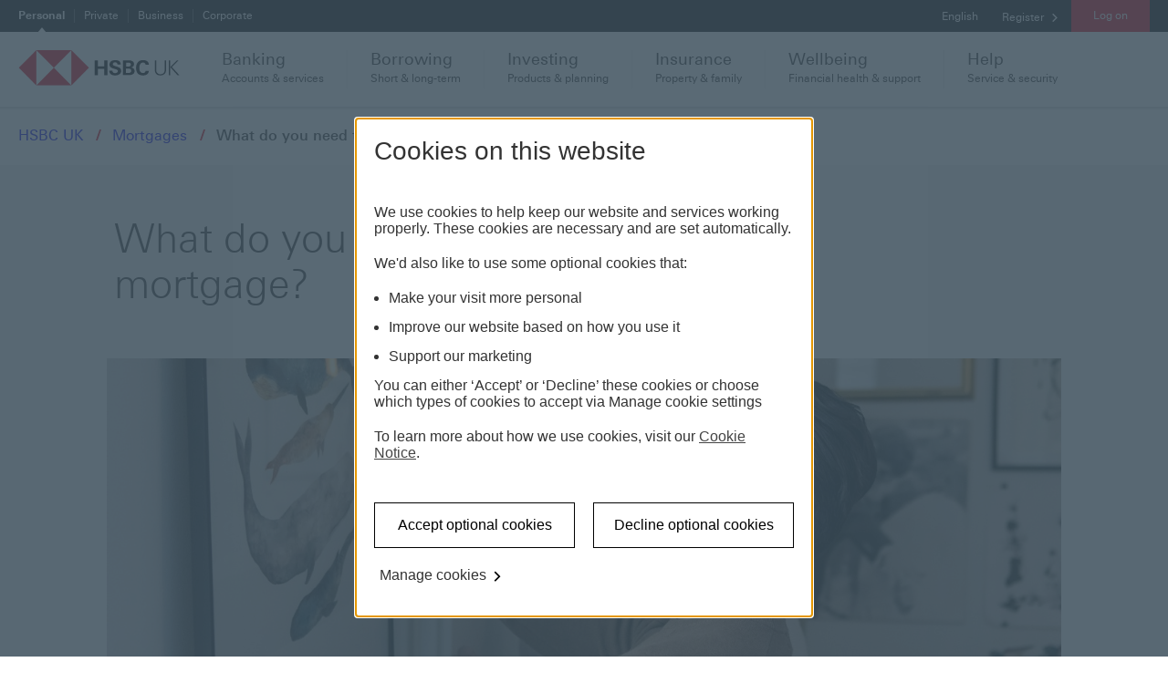

--- FILE ---
content_type: text/html; charset=utf-8
request_url: https://www.hsbc.co.uk/mortgages/what-you-need-mortgages-application/
body_size: 20686
content:
<!doctype html>
<html lang="en-gb" dir="ltr" itemscope itemtype="http://schema.org/WebPage">
<!-- dpws app version: 2.119.0.20251203105813 -->
<!-- dpws-cs app version: 2.59.0.20251203154948 -->
<head>
    


    
<title>How To Get A Mortgage | Mortgage Requirements – HSBC UK</title>

<meta charset="utf-8"/>

<meta name="description" content="Having the right documents ready when you apply for a mortgage can help make things run smoothly. See what documents you might be asked for. "/>
<meta name="viewport" content="width=device-width, initial-scale=1.0"/>




<script defer="defer" type="text/javascript" src="https://rum.hlx.page/.rum/@adobe/helix-rum-js@%5E2/dist/rum-standalone.js" data-routing="env=prod,tier=publish,ams=HSBC Global Services (UK) Limited (EMEA)" integrity="" crossorigin="anonymous" data-enhancer-version="" data-enhancer-hash=""></script>
<link rel="apple-touch-icon" sizes="180x180" href="/etc.clientlibs/dpws/clientlibs-public/clientlib-site/resources/favicons/apple-touch-icon.png"/>
<link rel="icon" type="image/png" href="/etc.clientlibs/dpws/clientlibs-public/clientlib-site/resources/favicons/favicon-32x32.png" sizes="32x32"/>
<link rel="icon" type="image/png" href="/etc.clientlibs/dpws/clientlibs-public/clientlib-site/resources/favicons/favicon-16x16.png" sizes="16x16"/>
<link rel="manifest" href="/etc.clientlibs/dpws/clientlibs-public/clientlib-site/resources/manifest.json" crossorigin="use-credentials"/>
<link rel="mask-icon" href="/etc.clientlibs/dpws/clientlibs-public/clientlib-site/resources/favicons/safari-pinned-tab.svg"/>
<link rel="shortcut icon" href="/etc.clientlibs/dpws/clientlibs-public/clientlib-site/resources/favicons/favicon.ico"/>
<meta name="msapplication-config" content="/etc.clientlibs/dpws/clientlibs-public/clientlib-site/resources/favicons/browserconfig.xml"/>

<meta name="theme-color" content="#ffffff"/>

<link rel="canonical" href="https://www.hsbc.co.uk/mortgages/what-you-need-mortgages-application/"/>
<meta name="google-site-verification" content="yM1rZu0ehS2ahAmg0FVNJTJ7gXJt9_Fs8Fxe_VYJA8o"/>
<meta name="facebook-domain-verification" content="b9dc4sljau0y6zgkltwjv5zggddk2s"/>
<meta itemprop="title" content="How To Get A Mortgage | Mortgage Requirements – HSBC UK"/>
<meta name="twitter:title" content="How To Get A Mortgage | Mortgage Requirements – HSBC UK"/>
<meta property="og:title" content="How To Get A Mortgage | Mortgage Requirements – HSBC UK"/>
<meta property="og:url" content="https://www.hsbc.co.uk/mortgages/what-you-need-mortgages-application/"/>
<meta property="og:type" content="website"/>
<meta itemprop="description" content="Having the right documents ready when you apply for a mortgage can help make things run smoothly. See what documents you might be asked for. "/>
<meta name="twitter:description" content="Having the right documents ready when you apply for a mortgage can help make things run smoothly. See what documents you might be asked for. "/>
<meta property="og:description" content="Having the right documents ready when you apply for a mortgage can help make things run smoothly. See what documents you might be asked for. "/>
<meta name="twitter:card" content="summary"/>
<meta itemprop="image" content="/etc.clientlibs/dpws/clientlibs-public/clientlib-site/resources/social/logo/Portrait-736x1128px.jpg"/>
<meta name="twitter:image" content="/etc.clientlibs/dpws/clientlibs-public/clientlib-site/resources/social/logo/Square-1200x1200px.jpg"/>
<meta property="og:image" content="/etc.clientlibs/dpws/clientlibs-public/clientlib-site/resources/social/logo/Square-1200x1200px.jpg"/>




<meta name="apple-itunes-app" content="app-id=1220329065, affiliate-data=pt=118152957&ct=M_SB_PWS_HPS_E"/>
<meta name="app-itunes" content="https://itunes.apple.com/app/apple-store/id1220329065?pt=118152957&amp;ct=M_SB_PWS_HPS_E&amp;mt=8 "/>
<meta name="app-google-play" content="https://play.google.com/store/apps/details?id=uk.co.hsbc.hsbcukmobilebanking"/>
<meta name="app-title" content="HSBC UK Mobile Banking app"/>
<meta name="app-desc" content="HSBC"/>
<meta name="app-view-label" content="Learn more"/>
<meta name="app-close-label" content="X"/>
<meta name="app-img" content="/content/dam/hsbc/gb/images/logos/7058-app-icon-uk-round70x70@3x.png"/>


    <script type="text/javascript" src="https://hsbc.edge.sdk.awswaf.com/hsbc/dxp/challenge.js" async></script>



    
<link rel="stylesheet" href="/etc.clientlibs/dpws/clientlibs-public/clientlib-conthub.min.20f3328524f7224b49cea58a0474b632.css" type="text/css">











        <script src="https://tags.tiqcdn.com/utag/hsbc/uk-rbwm/prod/utag.sync.js"></script>
        
            

    <script type="text/javascript">
    var utag_data={"page_type":"article","page_url":"/mortgages/what-you-need-mortgages-application/","page_name":"pws:mortgages : what you need mortgages application","page_language":"en_gb","page_security_level":"0","page_customer_group":"general","page_category":"mortgages","page_subcategory":"what you need mortgages application","tool_event":"event1"};
    
</script>




        
        <script type="text/javascript">
            (function(a,b,c,d){
                a='//tags.tiqcdn.com/utag/hsbc/uk-rbwm/prod/utag.js';
                b=document;c='script';d=b.createElement(c);d.src=a;
                d.type='text/java'+c;d.async=true;
                a=b.getElementsByTagName(c)[0];a.parentNode.insertBefore(d,a)
            })();
        </script>
        

		<script>
            window["adrum-app-key"] = "AD-AAB-AAF-XXU";
            window['adrum-start-time'] = new Date().getTime();
		</script>
    	<script src="/etc.clientlibs/hsbc/global/clientlibs/appd.min.9a0d6a727f8b92f3a4cce4a6985afacb.js"></script>










</head>
<body class="page articlePage globalSmart" data-global-settings="{&#34;cookieDomain&#34;:&#34;.hsbc.co.uk&#34;,&#34;newWindowLinkText&#34;:&#34;This link will open in a new window&#34;,&#34;totalSuggestions&#34;:&#34; &#34;}" data-language-settings="{&#34;texts&#34;:{&#34;loading&#34;:&#34;Loading...&#34;,&#34;errorMessageTitle&#34;:&#34;Oops, something went wrong?&#34;,&#34;errorMessageDetails&#34;:&#34;We are not able to load some page elements. Please refresh the page or come back later.&#34;,&#34;reloadButtonLabel&#34;:&#34;Reload&#34;}}">

<span data-page-path="/content/hsbc/gb/en_gb/mortgages/what-you-need-mortgages-application" class="hidden"></span>
<div class="header-wrapper">
    
<span class="hidden modal-setup">
    <script type="text/javascript">
        window.modalsConfiguration = {"globalWhitelist":["https://play.google.com/store/apps/details?id\u003duk.co.hsbc.hsbcukmobilebanking","https://itunes.apple.com/app/apple-store/id1220329065?pt\u003d118152957\u0026ct\u003dM_SB_PWS_HPS_E\u0026mt\u003d8 "],"modals":{"/content/hsbc/gb/en_gb/configuration/modals/leaving-hsbc-for-adobe-live-sign-forms":{"modalUrl":"/configuration/modals/leaving-hsbc-for-adobe-live-sign-forms.modal/","whitelist":["*ccouk.eu1.adobesign.com/public/esignWidget*"],"blacklist":["https://hsbccovid.consents.online","https://hsbccoll.consents.online/"],"triggerOn":"click","logoutOnAction":false,"authorizedOnly":false,"anonymousOnly":false,"enableOnLogonLinks":false,"enabled":true,"showOnce":false,"modalType":"genericModal"},"/content/hsbc/gb/en_gb/configuration/modals/you-are-leaving-hsbc":{"modalUrl":"/configuration/modals/you-are-leaving-hsbc.modal/","whitelist":["*hsbc.com*","*hsbc.co.uk*","*about.hsbc.co.uk*","*business.hsbc.co.uk*","*business.hsbc.uk*","*financialplanning.hsbc.co.uk*","*hsss.hsbc.co.uk*","*investments.hsbc.co.uk*","*mortgagedocuments.hsbc.co.uk*","*mortgages.hsbc.co.uk*","*personalisedloanquote.hsbc.co.uk*","*security.hsbc.co.uk*","*services.online-banking.hsbc.co.uk*","*stpapplications.hsbc.co.uk*","*dco-ao.hsbc.co.uk*","*hsss2.hsbc.co.uk*","*m.hsbc.co.uk*","*https://www.eu430.p2g.netd2.hsbc.com.hk*","*https://itunes.apple.com/app/apple-store/id1220329065?pt\u003d118152957\u0026ct\u003ddigitaldisplay\u0026mt\u003d8*","*https://itunes.apple.com/app/apple-store/id1220329065?pt\u003d118152957\u0026ct\u003dsocial\u0026mt\u003d8*","*https://itunes.apple.com/app/apple-store/id1220329065?pt\u003d118152957\u0026ct\u003dppc\u0026mt\u003d8*","*https://itunes.apple.com/app/apple-store/id1183884067?pt\u003d118152957\u0026ct\u003dddholidays\u0026mt\u003d8*","*https://itunes.apple.com/app/apple-store/id1183884067?pt\u003d118152957\u0026ct\u003dddtreats\u0026mt\u003d8*","*https://itunes.apple.com/app/apple-store/id1183884067?pt\u003d118152957\u0026ct\u003dddhomemade\u0026mt\u003d8*","*https://itunes.apple.com/app/apple-store/id1183884067?pt\u003d118152957\u0026ct\u003dddpiggy\u0026mt\u003d8*","*https://itunes.apple.com/app/apple-store/id1183884067?pt\u003d118152957\u0026ct\u003dddcards\u0026mt\u003d8*","*aem-wk.lp.hsbc.co.uk *","*https://www.hsbc.co.uk/1/2//linklaunch/overdraft-calculator","*https://hsbccovid.consents.online*","*home.uk.hsbc*","https://forms.hsbc.gb/forms/international-account-opening","https://hsbccoll.consents.online/","https://uk.chili.com/promotion","*ccouk.eu1.adobesign.com/public/esignWidget*","*ccouk.eu1.echosign.com/public/esignWidget*","http://retirementcalculator.hsbc.co.uk","https://homeandawayrewards.com","https://www.homeandawayrewards.com/wagamama","http://www.homeandawayrewards.com/odeon","https://zen.auto/how-it-works","https://electric.auto/","https://hsbc-l-web-elb.uat.hdexternal.co.uk/Apply?","https://footprint.wwf.org.uk/"],"blacklist":["http","https://benefitshelp.entitledto.co.uk/home/start","https://www.makeaclaim.hsbc.co.uk/HomeClaimOTP/MakeAClaim/","https://red.zergo.app/","https://internationalservices.hsbc.com/beyond-banking/global-tax-guides","https://www.homeandaway.hsbc.com","https://uk.trustpilot.com/evaluate/www.hsbc.co.uk"],"triggerOn":"click","logoutOnAction":false,"authorizedOnly":false,"anonymousOnly":false,"enableOnLogonLinks":false,"enabled":true,"showOnce":false,"modalType":"genericModal"},"/content/hsbc/gb/en_gb/configuration/modals/app-download-modal":{"modalUrl":"/configuration/modals/app-download-modal.modal/","whitelist":[],"blacklist":["/configuration/mobile-adoption-modal"],"triggerOn":"click","logoutOnAction":false,"authorizedOnly":false,"anonymousOnly":false,"enableOnLogonLinks":false,"enabled":true,"showOnce":false,"modalType":"pwsModal"},"/content/hsbc/gb/en_gb/configuration/modals/you-are-leaving-hsbc-make-claim":{"modalUrl":"/configuration/modals/you-are-leaving-hsbc-make-claim.modal/","whitelist":[],"blacklist":["https://www.makeaclaim.hsbc.co.uk/HomeClaimOTP/MakeAClaim/"],"triggerOn":"click","logoutOnAction":false,"authorizedOnly":false,"anonymousOnly":false,"enableOnLogonLinks":false,"enabled":true,"showOnce":false,"modalType":"genericModal"},"/content/hsbc/gb/en_gb/configuration/modals/you-are-leaving-hsbc-wwf":{"modalUrl":"/configuration/modals/you-are-leaving-hsbc-wwf.modal/","whitelist":[],"blacklist":["https://footprint.wwf.org.uk/"],"triggerOn":"click","logoutOnAction":false,"authorizedOnly":false,"anonymousOnly":false,"enableOnLogonLinks":false,"enabled":true,"showOnce":false,"modalType":"genericModal"},"/content/hsbc/gb/en_gb/configuration/modals/leaving-hsbc-to-zen":{"modalUrl":"/configuration/modals/leaving-hsbc-to-zen.modal/","whitelist":[],"blacklist":["https://zen.auto/how-it-works","https://electric.auto/"],"triggerOn":"click","logoutOnAction":false,"authorizedOnly":false,"anonymousOnly":false,"enableOnLogonLinks":false,"enabled":true,"showOnce":false,"modalType":"genericModal"}}};
    </script>
</span>

    
<div>
    <header class="header grid" role="banner">
        
            
            <div id="messaging-banner" class="messaging-banner pub">
    
    

    
    

    
    

</div>


            

            
        
        <div class="browser-notification hidden">
    <div class="browser-notification-wrapper">
        <div class="browser-notification-icons left-icon">
            <span class="icon-exclamation"></span>
        </div>
        <div class="browser-notification-text"><p><a href="https://www.microsoft.com/en-gb/download/internet-explorer.aspx" target="_blank">Our website doesn't support your browser so please upgrade</a>.<br />
</p>
</div>
        <div class="browser-notification-icons right-icon">
            <button class="close-browser-notification">
                <span class="icon icon-close" aria-hidden="true"></span>
                <span class="visuallyhidden"></span>
            </button>
        </div>
    </div>
</div>

        
    
    
        <script type="text/java" id="cpiLogoffScript" data-logoff-path-default="/bin/logout./content/hsbc/gb/en_gb/cpi/log-off-retail" data-logoff-paths="[{&#34;segment&#34;:&#34;retail&#34;,&#34;path&#34;:&#34;/bin/logout./content/hsbc/gb/en_gb/cpi/log-off-retail&#34;},{&#34;segment&#34;:&#34;advance&#34;,&#34;path&#34;:&#34;/bin/logout./content/hsbc/gb/en_gb/cpi/log-off-advance&#34;},{&#34;segment&#34;:&#34;premier&#34;,&#34;path&#34;:&#34;/bin/logout./content/hsbc/gb/en_gb/cpi/log-off-premier&#34;}]">
        </script>
    


        <div class="header-wrapper-main">
            <div class="header-nav-wrapper">
                
                
<div class="header-top-container hide-on-mobile-and-tablet">
    <div class="header-top">
        <div class="row">
            <div class="lg-12">
                <nav aria-label="product line">
                    <ul class="header-top-navigation">
                        <li>
                            <a class="skip-to-content-link" href="#top-of-content">
                                <span class="skip-to-content-link-text">Skip page header and navigation</span>
                            </a>
                        </li>
                        
                            
                            <li class="header-top-navigation-item is-active">
                                <a href="/" data-event-component="topnav" data-event-name="personal banking|component:top nav|position:1" aria-label="Personal currently selected" aria-selected="true">
                                        Personal
                                </a>
                            </li>
                        
                            
                            <li class="header-top-navigation-item ">
                                <a href="https://www.privatebanking.hsbc.com/about-us/" data-event-component="topnav" data-event-name="private banking|component:top nav|position:2" aria-selected="false">
                                        Private
                                </a>
                            </li>
                        
                            
                            <li class="header-top-navigation-item ">
                                <a href="https://www.business.hsbc.uk/en-gb" data-event-component="topnav" data-event-name="business banking|component:top nav|position:3" aria-selected="false">
                                        Business
                                </a>
                            </li>
                        
                            
                            <li class="header-top-navigation-item ">
                                <a href="https://www.business.hsbc.uk/en-gb/corporate" data-event-component="topnav" data-event-name="corporate banking|component:top nav|position:4" aria-selected="false">
                                        Corporate
                                </a>
                            </li>
                        
                    </ul>
                </nav>
                <div class="header-top-meta">
                    <div class="dropdown-container">
                        <nav aria-label="language">
                            <ul>
                                
                                
                                <li class="header-dropdown header-generic-dropdown">
                                    <span>
                                        <span class="visuallyhidden">Language</span>
                                        English
                                    </span>
                                    
                                    
                                </li>
                                
                                <li class="header-dropdown header-user-wrapper register-button">
                                    
    
    
    
    
    <div class="link-container">
        <a class="A-LNKB-RW-ALL" href="/register/" data-event-component="topnav" data-event-name="Register">
            
            
    <span class="link">
        Register
    </span>&nbsp;<span class="icon icon-chevron-right-small" aria-hidden="true"></span>
    

            
        </a>
    </div>


                                </li>
                                <li class="header-dropdown header-user-wrapper my-accounts-button hidden">
                                    
    
    
    
    
    <div class="link-container">
        <a class="A-LNKB-RW-ALL" href="https://www.hsbc.co.uk/online/dashboard/">
            
            
    <span class="link">
        Back to my accounts
    </span>&nbsp;<span class="icon icon-chevron-right-small" aria-hidden="true"></span>
    

            
        </a>
    </div>


                                </li>
                                <li class="header-user-wrapper">
                                    <div class="header-dropdown primary-button" aria-label="Log on options">
                                        
                                        <a class="selected-item login-button only-one-link" href="https://www.hsbc.co.uk/online/dashboard/" tabindex="0" role="button" data-event-component="topnav" data-event-name="Log on">
                                            Log on
                                        </a>
                                        <a class="cpi-masthead-logoff__button-dpws logout-button hidden" href="#cpi" tabindex="0" role="button" data-event-component="topnav" data-event-name="Log off">
                                            Log off
                                        </a>
                                        
                                    </div>
                                </li>
                            </ul>
                        </nav>
                        <div class="page-overlay hidden"></div>
                    </div>
                </div>
            </div>
        </div>
    </div>
</div>
<div class="header-main-container hide-on-mobile-and-tablet">
    <div class="header-main">
        <div class="row wrapper">
            <div class="header-logo lg-2">
                
                <a href="https://www.hsbc.co.uk/">
                    <img src="/content/dam/hsbc/gb/images/logos/hsbc-uk.svg" alt="HSBC UK"/>
                </a>
            </div>
            <nav class="header-main-navigation lg-10" aria-label="main navigation">
                
                <ul class="row">
                    <li class="header-main-navigation-item" tabindex="0">
    
    <div data-target="header-doormat-0" class="header-mobile-doormat-0 header-doormat-mobile-title sidebar-submenu-trigger">
        <span class="icon icon-banking hide-on-desktop" aria-hidden="true"></span>
        <span class="header-main-navigation-title">Banking</span>
        <span class="icon icon-chevron-right hide-on-desktop" aria-hidden="true"></span>
        <span class="header-main-navigation-subtitle">Accounts &amp; services</span>
    </div>
    <div aria-hidden="true" class="doormat-menu" data-source="header-doormat-0">
        <div class="doormat-container row">
            <div class="doormat-main sm-12 lg-9">
                <div class="row">
                    <div class="doormat-main-column sm-12 lg-4">
                        <div class="doormat-column-content">




    
        
        
            
            
            
            
            <div class="links-group">
    <a href="https://www.hsbc.co.uk/current-accounts/" data-event-component="topnav" data-event-name="Banking: Current accounts" class="doormat-heading-link">
        <h2 class="doormat-heading">Current accounts</h2>
    </a>
    <ul class="doormat-links">
        
            <li>
                <a href="/current-accounts/products/premier/" aria-label="Premier Account" data-event-component="topnav" data-event-name="Banking: Current accounts: Premier Account">
                    Premier Account
                </a>
            </li>
        
            <li>
                <a href="https://www.hsbc.co.uk/current-accounts/products/bank-account/" aria-label="Bank Account" data-event-component="topnav" data-event-name="Banking: Current accounts: Bank Account">
                    Bank Account
                </a>
            </li>
        
            <li>
                <a href="https://www.hsbc.co.uk/current-accounts/products/advance/" aria-label="Advance Account" data-event-component="topnav" data-event-name="Banking: Current accounts: Advance Account">
                    Advance Account
                </a>
            </li>
        
            <li>
                <a href="https://www.hsbc.co.uk/current-accounts/products/student/" aria-label="Student Account" data-event-component="topnav" data-event-name="Banking: Current accounts: Student Account">
                    Student Account
                </a>
            </li>
        
            <li>
                <a href="https://www.hsbc.co.uk/current-accounts/products/international-student/" aria-label="International Student Account" data-event-component="topnav" data-event-name="Banking: Current accounts: International student account">
                    International Student Account
                </a>
            </li>
        
            <li>
                <a href="https://www.hsbc.co.uk/current-accounts/products/children/" aria-label="Children&#39;s Account" data-event-component="topnav" data-event-name="Banking: Current accounts: Childrens Account">
                    Children&#39;s Account
                </a>
            </li>
        
            <li>
                <a href="/current-accounts/products/jade/private-bank/" aria-label="Private Banking Account" data-event-component="topnav" data-event-name="Banking: Current accounts: Private Banking Account">
                    Private Banking Account
                </a>
            </li>
        
            <li>
                <a href="https://www.business.hsbc.uk/en-gb/products-and-solutions/business-accounts" aria-label="Business accounts" data-event-component="topnav" data-event-name="Banking: Current accounts: Business accounts">
                    Business accounts
                </a>
            </li>
        
            <li>
                <a href="https://www.hsbc.co.uk/current-accounts/products/" aria-label="See all current accounts" data-event-component="topnav" data-event-name="Banking: Current accounts: See all current accounts">
                    See all current accounts
                </a>
            </li>
        
    </ul>
</div>

        
    

</div>
                    </div>
                    <div class="doormat-main-column sm-12 lg-4">
                        <div class="doormat-column-content">




    
        
        
            
            
            
            
            <div class="links-group">
    <a href="https://www.hsbc.co.uk/savings/" data-event-component="topnav" data-event-name="Banking: Savings accounts" class="doormat-heading-link">
        <h2 class="doormat-heading">Savings accounts</h2>
    </a>
    <ul class="doormat-links">
        
            <li>
                <a href="/savings/products/fixed-rate-isa/" aria-label="Fixed Rate Cash ISA" data-event-component="topnav" data-event-name="Banking: Savings:Fixed Rate Cash ISA">
                    Fixed Rate Cash ISA
                </a>
            </li>
        
            <li>
                <a href="https://www.hsbc.co.uk/savings/products/online-bonus-saver/" aria-label=" Online Bonus Saver" data-event-component="topnav" data-event-name="Banking: Savings: Online Bonus Saver">
                     Online Bonus Saver
                </a>
            </li>
        
            <li>
                <a href="https://www.hsbc.co.uk/savings/products/regular-saver/" aria-label="Regular Savings Account" data-event-component="topnav" data-event-name="Banking: Savings: Regular Savings Account">
                    Regular Savings Account
                </a>
            </li>
        
            <li>
                <a href="https://www.hsbc.co.uk/savings/products/cash-isa/" aria-label="Loyalty Cash ISA" data-event-component="topnav" data-event-name="Banking: Savings: Loyalty Cash ISA">
                    Loyalty Cash ISA
                </a>
            </li>
        
            <li>
                <a href="https://www.hsbc.co.uk/savings/products/fixed-rate/" aria-label="Fixed Rate Savings Account" data-event-component="topnav" data-event-name="Banking: Savings: Fixed Rate Savings Account">
                    Fixed Rate Savings Account
                </a>
            </li>
        
            <li>
                <a href="https://www.hsbc.co.uk/savings/products/mysavings/" aria-label="Children&#39;s savings account" data-event-component="topnav" data-event-name="Banking: Savings: Children&#39;s savings account">
                    Children&#39;s savings account
                </a>
            </li>
        
            <li>
                <a href="https://www.hsbc.co.uk/savings/easy-access-accounts/" aria-label="Easy access savings accounts" data-event-component="topnav" data-event-name="Banking: Savings: easy access savings accounts">
                    Easy access savings accounts
                </a>
            </li>
        
            <li>
                <a href="https://www.hsbc.co.uk/savings/compare/" aria-label="Compare savings accounts" data-event-component="topnav" data-event-name="Banking: Savings: Compare savings accounts">
                    Compare savings accounts
                </a>
            </li>
        
            <li>
                <a href="https://www.hsbc.co.uk/savings/products/" aria-label="See all savings accounts" data-event-component="topnav" data-event-name="Banking: Savings: See all savings accounts">
                    See all savings accounts
                </a>
            </li>
        
    </ul>
</div>

        
    

</div>
                    </div>
                    <div class="doormat-main-column sm-12 lg-4">
                        <div class="doormat-column-content">




    
        
        
            
            
            
            
            <div class="links-group">
    <a href="https://www.hsbc.co.uk/international/" data-event-component="topnav" data-event-name="Banking: International services" class="doormat-heading-link">
        <h2 class="doormat-heading">International services</h2>
    </a>
    <ul class="doormat-links">
        
            <li>
                <a href="/current-accounts/products/global-money/" aria-label="Global Money Account" data-event-component="topnav" data-event-name="Global Money Account">
                    Global Money Account
                </a>
            </li>
        
            <li>
                <a href="https://www.hsbc.co.uk/international/using-your-card-abroad/" aria-label="Using your card outside the UK" data-event-component="topnav" data-event-name="Banking: International Services: Using your card outside the UK">
                    Using your card outside the UK
                </a>
            </li>
        
            <li>
                <a href="https://www.hsbc.co.uk/international/travel-money/" aria-label="Travel Money" data-event-component="topnav" data-event-name="Banking: International Services: Travel Money">
                    Travel Money
                </a>
            </li>
        
            <li>
                <a href="https://www.hsbc.co.uk/international/money-transfer/" aria-label="International payments" data-event-component="topnav" data-event-name="Banking: International Services: International payments">
                    International payments
                </a>
            </li>
        
            <li>
                <a href="https://www.hsbc.co.uk/international/currency-account/" aria-label="Currency Account" data-event-component="topnav" data-event-name="Banking: International Services: Currency Account">
                    Currency Account
                </a>
            </li>
        
            <li>
                <a href="https://www.hsbc.co.uk/international/overseas-account-opening/" aria-label="Opening an account outside the UK" data-event-component="topnav" data-event-name="Banking: International Services: International Bank Account">
                    Opening an account outside the UK
                </a>
            </li>
        
            <li>
                <a href="/international/apply-for-a-uk-account/" aria-label="Open a UK account" data-event-component="topnav" data-event-name="Banking: International Services: Open a UK account">
                    Open a UK account
                </a>
            </li>
        
            <li>
                <a href="https://www.hsbc.co.uk/international/" aria-label="See all international services" data-event-component="topnav" data-event-name="Banking: International Services: See all international services">
                    See all international services
                </a>
            </li>
        
    </ul>
</div>

        
    

</div>
                    </div>
                </div>
            </div>
            <div class="doormat-highlight sm-12 lg-3">
                <div class="doormat-highlight-menu">
                    <div>




    
        
        
            
            
            
            
            <div class="links-group">
    
        <h2 class="doormat-heading">Already banking with us?</h2>
    
    <ul class="doormat-links">
        
            <li>
                <a href="/current-accounts/existing-customers/" aria-label="Existing customers" data-event-component="topnav" data-event-name="Banking: Already banking with us: Existing customers">
                    Existing customers
                </a>
            </li>
        
            <li>
                <a href="/help/money-worries/" aria-label="Money worries " data-event-component="topnav" data-event-name="Banking: Already banking with us: Mobile banking ">
                    Money worries 
                </a>
            </li>
        
            <li>
                <a href="/help/banking-made-easy/" aria-label="Manage your account" data-event-component="topnav" data-event-name="Banking: Already banking with us: Manage your account">
                    Manage your account
                </a>
            </li>
        
            <li>
                <a href="/ways-to-bank/mobile/" aria-label="Mobile banking " data-event-component="topnav" data-event-name="Banking: Already banking with us: Mobile banking ">
                    Mobile banking 
                </a>
            </li>
        
            <li>
                <a href="/ways-to-bank/online-banking/" aria-label="Online banking" data-event-component="topnav" data-event-name="Banking: Already banking with us: Online banking">
                    Online banking
                </a>
            </li>
        
            <li>
                <a href="/current-accounts/products/overdrafts/" aria-label="Overdrafts" data-event-component="topnav" data-event-name="Banking: Already banking with us: Overdrafts  ">
                    Overdrafts
                </a>
            </li>
        
            <li>
                <a href="/current-accounts/products/overdraft-calculator/" aria-label="Overdraft calculator" data-event-component="topnav" data-event-name="Banking: Already banking with us: Overdraft calculator">
                    Overdraft calculator
                </a>
            </li>
        
            <li>
                <a href="/current-accounts/products/overdraft-calculator/repayment/" aria-label="Overdraft repayment calculator" data-event-component="text link" data-event-name="overdraft repayment calculator: Online banking">
                    Overdraft repayment calculator
                </a>
            </li>
        
    </ul>
</div>

        
    

</div>
                </div>
            </div>
        </div>
    </div>
</li>

                
                    <li class="header-main-navigation-item" tabindex="0">
    
    <div data-target="header-doormat-1" class="header-mobile-doormat-1 header-doormat-mobile-title sidebar-submenu-trigger">
        <span class="icon icon-borrowing hide-on-desktop" aria-hidden="true"></span>
        <span class="header-main-navigation-title">Borrowing</span>
        <span class="icon icon-chevron-right hide-on-desktop" aria-hidden="true"></span>
        <span class="header-main-navigation-subtitle">Short &amp; long-term</span>
    </div>
    <div aria-hidden="true" class="doormat-menu" data-source="header-doormat-1">
        <div class="doormat-container row">
            <div class="doormat-main sm-12 lg-9">
                <div class="row">
                    <div class="doormat-main-column sm-12 lg-4">
                        <div class="doormat-column-content">




    
        
        
            
            
            
            
            <div class="links-group">
    <a href="https://www.hsbc.co.uk/credit-cards/" data-event-component="topnav" data-event-name="Borrowing: Credit cards" class="doormat-heading-link">
        <h2 class="doormat-heading">Credit cards</h2>
    </a>
    <ul class="doormat-links">
        
            <li>
                <a href="/credit-cards/balance-transfer-credit-cards/" aria-label="Balance transfer credit cards" data-event-component="topnav" data-event-name="Borrowing: Credit cards: Balance transfer cards">
                    Balance transfer credit cards
                </a>
            </li>
        
            <li>
                <a href="https://www.hsbc.co.uk/credit-cards/purchase-credit-cards/" aria-label="Purchase cards" data-event-component="topnav" data-event-name="Borrowing: Credit cards: Purchase cards">
                    Purchase cards
                </a>
            </li>
        
            <li>
                <a href="https://www.hsbc.co.uk/credit-cards/rewards-credit-cards/" aria-label="Rewards cards" data-event-component="topnav" data-event-name="Borrowing: Credit cards: reward cards">
                    Rewards cards
                </a>
            </li>
        
            <li>
                <a href="https://www.hsbc.co.uk/credit-cards/credit-builder-credit-cards/" aria-label="Credit building cards" data-event-component="topnav" data-event-name="Borrowing: Credit cards: Credit building cards">
                    Credit building cards
                </a>
            </li>
        
            <li>
                <a href="https://www.hsbc.co.uk/credit-cards/premier-credit-cards/" aria-label="Premier cards" data-event-component="topnav" data-event-name="Borrowing: Credit cards: Premier cards">
                    Premier cards
                </a>
            </li>
        
            <li>
                <a href="/loans/ways-to-borrow/" aria-label="Ways to borrow">
                    Ways to borrow
                </a>
            </li>
        
            <li>
                <a href="/credit-cards/eligibility-checker/" aria-label="Credit card eligibility checker" data-event-component="topnav" data-event-name="Borrowing: Credit cards: credit card eligibility checker">
                    Credit card eligibility checker
                </a>
            </li>
        
            <li>
                <a href="https://www.hsbc.co.uk/credit-cards/products/" aria-label="See all credit cards" data-event-component="topnav" data-event-name="Borrowing: Credit cards: See all credit cards">
                    See all credit cards
                </a>
            </li>
        
    </ul>
</div>

        
    

</div>
                    </div>
                    <div class="doormat-main-column sm-12 lg-4">
                        <div class="doormat-column-content">




    
        
        
            
            
            
            
            <div class="links-group">
    <a href="https://www.hsbc.co.uk/loans/" data-event-component="topnav" data-event-name="Borrowing: Loans" class="doormat-heading-link">
        <h2 class="doormat-heading">Loans</h2>
    </a>
    <ul class="doormat-links">
        
            <li>
                <a href="https://www.hsbc.co.uk/loans/products/personal/" aria-label="Personal Loan" data-event-component="topnav" data-event-name="Borrowing: Loans: Personal Loan">
                    Personal Loan
                </a>
            </li>
        
            <li>
                <a href="https://www.hsbc.co.uk/loans/products/premier/" aria-label="Premier Loan" data-event-component="topnav" data-event-name="Borrowing: Loans: Premier Loan">
                    Premier Loan
                </a>
            </li>
        
            <li>
                <a href="https://www.hsbc.co.uk/loans/products/car-loan/" aria-label="Car Loan" data-event-component="topnav" data-event-name="Borrowing: Loans: Car Loan">
                    Car Loan
                </a>
            </li>
        
            <li>
                <a href="https://www.hsbc.co.uk/loans/products/home-improvements/" aria-label="Home Improvement Loan" data-event-component="topnav" data-event-name="Borrowing: Loans: Home Improvement Loan">
                    Home Improvement Loan
                </a>
            </li>
        
            <li>
                <a href="https://www.hsbc.co.uk/loans/products/top-up-loans/" aria-label="Top up your loan" data-event-component="topnav" data-event-name="Borrowing: Loans: Top up your loan">
                    Top up your loan
                </a>
            </li>
        
            <li>
                <a href="/loans/ways-to-borrow/" aria-label="Ways to borrow">
                    Ways to borrow
                </a>
            </li>
        
            <li>
                <a href="/loans/products/debt-consolidation/" aria-label="Debt Consolidation Loan">
                    Debt Consolidation Loan
                </a>
            </li>
        
            <li>
                <a href="/loans/flexipay/" aria-label="HSBC Flexipay">
                    HSBC Flexipay
                </a>
            </li>
        
            <li>
                <a href="https://www.hsbc.co.uk/loans/" aria-label="See all loans" data-event-component="topnav" data-event-name="Borrowing: Loans: See all loans">
                    See all loans
                </a>
            </li>
        
    </ul>
</div>

        
    

</div>
                    </div>
                    <div class="doormat-main-column sm-12 lg-4">
                        <div class="doormat-column-content">




    
        
        
            
            
            
            
            <div class="links-group">
    <a href="https://www.hsbc.co.uk/mortgages/" data-event-component="topnav" data-event-name="Borrowing: Mortgages" class="doormat-heading-link">
        <h2 class="doormat-heading">Mortgages</h2>
    </a>
    <ul class="doormat-links">
        
            <li>
                <a href="/mortgages/finder/" aria-label="Find a mortgage deal" data-event-component="topnav" data-event-name="find a mortgage deal|component:PWS-Juxta-Right-Individual-50-50|position:3">
                    Find a mortgage deal
                </a>
            </li>
        
            <li>
                <a href="/mortgages/existing-customers/switch/" aria-label="Switch your mortgage rate">
                    Switch your mortgage rate
                </a>
            </li>
        
            <li>
                <a href="https://www.hsbc.co.uk/mortgages/move-your-mortgage/" aria-label="Remortgage to HSBC" data-event-component="topnav" data-event-name="Borrowing: Mortgages: Remortgage to HSBC">
                    Remortgage to HSBC
                </a>
            </li>
        
            <li>
                <a href="https://www.hsbc.co.uk/mortgages/first-time-buyers/" aria-label="First-time buyers" data-event-component="topnav" data-event-name="Borrowing: Mortgages: First-time Buyers">
                    First-time buyers
                </a>
            </li>
        
            <li>
                <a href="/mortgages/decision-in-principle/" aria-label="Get a decision in principle" data-event-component="topnav" data-event-name="Borrowing: Mortgages: Get a decision in principle">
                    Get a decision in principle
                </a>
            </li>
        
            <li>
                <a href="/mortgages/moving-home/" aria-label="Moving home" data-event-component="topnav" data-event-name="Borrowing: Mortgages: 95% mortgages">
                    Moving home
                </a>
            </li>
        
            <li>
                <a href="https://www.hsbc.co.uk/mortgages/our-rates/" aria-label="Mortgage rates" data-event-component="topnav" data-event-name="Borrowing: Mortgages: Mortgage rates">
                    Mortgage rates
                </a>
            </li>
        
            <li>
                <a href="https://www.hsbc.co.uk/mortgages/calculators/" aria-label="Mortgage calculators" data-event-component="topnav" data-event-name="Borrowing: Mortgages: Calculators">
                    Mortgage calculators
                </a>
            </li>
        
            <li>
                <a href="/mortgages/application-in-progress/" aria-label="Continue my application">
                    Continue my application
                </a>
            </li>
        
    </ul>
</div>

        
    

</div>
                    </div>
                </div>
            </div>
            <div class="doormat-highlight sm-12 lg-3">
                <div class="doormat-highlight-menu">
                    <div>




    
        
        
            
            
            
            
            <div class="links-group">
    
        <h2 class="doormat-heading">Already borrowing with us?</h2>
    
    <ul class="doormat-links">
        
            <li>
                <a href="/mortgages/cost-of-living-support/" aria-label="Mortgage Charter" data-event-component="topnav" data-event-name="Borrowing: Already borrowing with us: Mortgage charter">
                    Mortgage Charter
                </a>
            </li>
        
            <li>
                <a href="/mortgages/existing-customers/" aria-label="Manage your existing mortgage" data-event-component="topnav" data-event-name="Borrowing: Already borrowing with us: Manage your existing mortgage">
                    Manage your existing mortgage
                </a>
            </li>
        
            <li>
                <a href="/mortgages/existing-customers/redemption/" aria-label="Pay off your mortgage" data-event-component="topnav" data-event-name="Borrowing: Already borrowing with us: Pay off your mortgage ">
                    Pay off your mortgage
                </a>
            </li>
        
            <li>
                <a href="https://www.hsbc.co.uk/help/money-worries/" aria-label="Money worries " data-event-component="topnav" data-event-name="Borrowing: Mortgage payment support">
                    Money worries 
                </a>
            </li>
        
            <li>
                <a href="/credit-cards/existing-customers/" aria-label="Manage your credit card" data-event-component="topnav" data-event-name="Borrowing: Already borrowing with us: Manage your cards">
                    Manage your credit card
                </a>
            </li>
        
            <li>
                <a href="/credit-cards/instalment-plans/" aria-label="Credit card instalment plans">
                    Credit card instalment plans
                </a>
            </li>
        
            <li>
                <a href="/credit-cards/fees/" aria-label="Credit card fees and rates">
                    Credit card fees and rates
                </a>
            </li>
        
            <li>
                <a href="/help/bank-of-england-base-rate/" aria-label="Base rate information" data-event-component="topnav" data-event-name="Borrowing: Already borrowing with us: Base rate information">
                    Base rate information
                </a>
            </li>
        
    </ul>
</div>

        
    

</div>
                </div>
            </div>
        </div>
    </div>
</li>

                
                    <li class="header-main-navigation-item" tabindex="0">
    
    <div data-target="header-doormat-2" class="header-mobile-doormat-2 header-doormat-mobile-title sidebar-submenu-trigger">
        <span class="icon icon-investment hide-on-desktop" aria-hidden="true"></span>
        <span class="header-main-navigation-title">Investing</span>
        <span class="icon icon-chevron-right hide-on-desktop" aria-hidden="true"></span>
        <span class="header-main-navigation-subtitle">Products &amp; planning</span>
    </div>
    <div aria-hidden="true" class="doormat-menu" data-source="header-doormat-2">
        <div class="doormat-container row">
            <div class="doormat-main sm-12 lg-9">
                <div class="row">
                    <div class="doormat-main-column sm-12 lg-4">
                        <div class="doormat-column-content">




    
        
        
            
            
            
            
            <div class="links-group">
    <a href="https://www.hsbc.co.uk/investments/" data-event-component="topnav" data-event-name="Investing: Ways to invest" class="doormat-heading-link">
        <h2 class="doormat-heading">Investing</h2>
    </a>
    <ul class="doormat-links">
        
            <li>
                <a href="/investments/new-to-investing/" aria-label="New to investing?" data-event-component="topnav" data-event-name="investing: way to invest: new to investing">
                    New to investing?
                </a>
            </li>
        
            <li>
                <a href="https://www.hsbc.co.uk/investments/isas/" aria-label="Stocks &amp; shares ISA" data-event-component="topnav" data-event-name="Investing: Ways to invest: Invest in an ISA">
                    Stocks &amp; shares ISA
                </a>
            </li>
        
            <li>
                <a href="https://www.hsbc.co.uk/investments/funds/" aria-label="Invest in funds" data-event-component="topnav" data-event-name="Investing: Ways to invest: Invest in funds">
                    Invest in funds
                </a>
            </li>
        
            <li>
                <a href="https://www.hsbc.co.uk/investments/products/invest-direct/" aria-label="Invest in shares" data-event-component="topnav" data-event-name="Investing: Ways to invest: Invest in invest-direct">
                    Invest in shares
                </a>
            </li>
        
            <li>
                <a href="https://www.hsbc.co.uk/investments/products/" aria-label="See all investments" data-event-component="topnav" data-event-name="Investing: Ways to invest: Invest in products">
                    See all investments
                </a>
            </li>
        
    </ul>
</div>

        
    

</div>
                    </div>
                    <div class="doormat-main-column sm-12 lg-4">
                        <div class="doormat-column-content">




    
        
        
            
            
            
            
            <div class="links-group">
    <a href="https://www.hsbc.co.uk/investments/advice/" data-event-component="topnav" data-event-name="Investing: Your advice options" class="doormat-heading-link">
        <h2 class="doormat-heading">Advice</h2>
    </a>
    <ul class="doormat-links">
        
            <li>
                <a href="https://www.hsbc.co.uk/investments/advice/financial-advice/" aria-label="Financial advice" data-event-component="topnav" data-event-name="Investing: Your advice options: Financial advice">
                    Financial advice
                </a>
            </li>
        
            <li>
                <a href="/investments/advice/premier-investment-management-service/" aria-label="Premier investment management" data-event-component="topnav" data-event-name="Investing: Your advice options: Premier investment management">
                    Premier investment management
                </a>
            </li>
        
            <li>
                <a href="https://www.hsbc.co.uk/insurance/protection-advice/" aria-label="Protection advice" data-event-component="topnav" data-event-name="Investing: Your advice options: Protection advice">
                    Protection advice
                </a>
            </li>
        
    </ul>
</div>

        
    
        
        
            
            
            
            
            <div class="links-group">
    <a href="https://www.hsbc.co.uk/retirement/" data-event-component="topnav" data-event-name="Investing: Visualise your retirement" class="doormat-heading-link">
        <h2 class="doormat-heading">Retirement</h2>
    </a>
    <ul class="doormat-links">
        
            <li>
                <a href="https://retirementcalculator.hsbc.co.uk" aria-label="Retirement calculator" data-event-component="topnav" data-event-name="Investing: Visualise your retirement: Retirement calculator">
                    Retirement calculator
                </a>
            </li>
        
            <li>
                <a href="https://www.hsbc.co.uk/retirement/investing-for-retirement/" aria-label="Investing for retirement" data-event-component="topnav" data-event-name="Investing: Visualise your retirement: Investing for retirement">
                    Investing for retirement
                </a>
            </li>
        
    </ul>
</div>

        
    

</div>
                    </div>
                    <div class="doormat-main-column sm-12 lg-4">
                        <div class="doormat-column-content">




    
        
        
            
            
            
            
            <div class="links-group">
    <a href="https://www.hsbc.co.uk/wealth/planning/" data-event-component="topnav" data-event-name="Investing: Improve your knowledge " class="doormat-heading-link">
        <h2 class="doormat-heading">Wealth planning </h2>
    </a>
    <ul class="doormat-links">
        
            <li>
                <a href="/wealth/insights/" aria-label="Wealth Insights" data-event-component="topnav" data-event-name="Wealth Insights">
                    Wealth Insights
                </a>
            </li>
        
            <li>
                <a href="/wealth/planning/future-planner/" aria-label="Future Planner" data-event-component="topnav" data-event-name="Future Planner">
                    Future Planner
                </a>
            </li>
        
            <li>
                <a href="/investments/goal-based-investing/" aria-label="Investment goals" data-event-component="topnav" data-event-name="Investment goals">
                    Investment goals
                </a>
            </li>
        
            <li>
                <a href="/investments/financial-action-plan/" aria-label="Your financial action plan" data-event-component="topnav" data-event-name="Your financial action plan">
                    Your financial action plan
                </a>
            </li>
        
            <li>
                <a href="/wealth/investment-calculator/" aria-label="Investment calculator" data-event-component="topnav" data-event-name="Investment calculator">
                    Investment calculator
                </a>
            </li>
        
            <li>
                <a href="/wealth/education-calculator/" aria-label="Children&#39;s education calculator" data-event-component="topnav" data-event-name="Children&#39;s education calculator">
                    Children&#39;s education calculator
                </a>
            </li>
        
    </ul>
</div>

        
    
        
        
            
            
            
            
            <div class="links-group">
    
    <ul class="doormat-links">
        
    </ul>
</div>

        
    

</div>
                    </div>
                </div>
            </div>
            <div class="doormat-highlight sm-12 lg-3">
                <div class="doormat-highlight-menu">
                    <div>




    
        
        
            
            
            
            
            <div class="links-group">
    
        <h2 class="doormat-heading">Already investing with us?</h2>
    
    <ul class="doormat-links">
        
            <li>
                <a href="https://www.hsbc.co.uk/investments/existing-customers/" aria-label="Manage your investments" data-event-component="topnav" data-event-name="Investing: Already investing with us?: Manage your investments">
                    Manage your investments
                </a>
            </li>
        
            <li>
                <a href="/investments/existing-customers/goal-based-investing/" aria-label="How to use investment goals" data-event-component="topnav" data-event-name="Investing: Already investing with us?: How to use investment goals">
                    How to use investment goals
                </a>
            </li>
        
            <li>
                <a href="https://www.hsbc.co.uk/investments/existing-customers/global-investment-centre/" aria-label="How to use our Global Investment Centre" data-event-component="topnav" data-event-name="Investing: Already investing with us?: How to buy and sell funds">
                    How to use our Global Investment Centre
                </a>
            </li>
        
            <li>
                <a href="https://www.hsbc.co.uk/investments/existing-customers/invest-direct/" aria-label="How to use InvestDirect" data-event-component="topnav" data-event-name="Investing: Already investing with us?: How to buy and sell shares">
                    How to use InvestDirect
                </a>
            </li>
        
            <li>
                <a href="https://www.hsbc.co.uk/investments/products/onshore-investment-bond/" aria-label="Onshore Investment Bond" data-event-component="topnav" data-event-name="Investing: Already investing with us?: Onshore Investment Bond">
                    Onshore Investment Bond
                </a>
            </li>
        
            <li>
                <a href="https://www.hsbc.co.uk/investments/products/child-trust-fund/" aria-label="Child Trust Fund" data-event-component="topnav" data-event-name="Investing:Already investing with us?: Child Trust Fund">
                    Child Trust Fund
                </a>
            </li>
        
            <li>
                <a href="/investments/existing-customers/flexible-retirement-account/" aria-label="Manage your Flexible Retirement Account" data-event-component="topnav" data-event-name="Investing: Already investing with us?: Manage your Flexible Retirement Account">
                    Manage your Flexible Retirement Account
                </a>
            </li>
        
    </ul>
</div>

        
    

</div>
                </div>
            </div>
        </div>
    </div>
</li>

                
                    <li class="header-main-navigation-item" tabindex="0">
    
    <div data-target="header-doormat-3" class="header-mobile-doormat-3 header-doormat-mobile-title sidebar-submenu-trigger">
        <span class="icon icon-insurance hide-on-desktop" aria-hidden="true"></span>
        <span class="header-main-navigation-title">Insurance</span>
        <span class="icon icon-chevron-right hide-on-desktop" aria-hidden="true"></span>
        <span class="header-main-navigation-subtitle">Property &amp; family</span>
    </div>
    <div aria-hidden="true" class="doormat-menu" data-source="header-doormat-3">
        <div class="doormat-container row">
            <div class="doormat-main sm-12 lg-9">
                <div class="row">
                    <div class="doormat-main-column sm-12 lg-4">
                        <div class="doormat-column-content">




    
        
        
            
            
            
            
            <div class="links-group">
    <a href="/insurance/" data-event-component="topnav" data-event-name="Insurance: Insurance" class="doormat-heading-link">
        <h2 class="doormat-heading">Insurance</h2>
    </a>
    <ul class="doormat-links">
        
            <li>
                <a href="https://www.hsbc.co.uk/insurance/home/" aria-label="Home Insurance" data-event-component="topnav" data-event-name="Insurance: Insurance: Home Insurance">
                    Home Insurance
                </a>
            </li>
        
            <li>
                <a href="https://www.hsbc.co.uk/insurance/products/contents/" aria-label="Contents Insurance" data-event-component="topnav" data-event-name="Insurance: Insurance: Contents Insurance">
                    Contents Insurance
                </a>
            </li>
        
            <li>
                <a href="https://www.hsbc.co.uk/insurance/travel/" aria-label="Travel Insurance" data-event-component="topnav" data-event-name="Banking: Insurance: Travel Insurance">
                    Travel Insurance
                </a>
            </li>
        
            <li>
                <a href="https://www.business.hsbc.uk/en-gb/products-and-solutions/insurance" aria-label="Small Business Insurance" data-event-component="topnav" data-event-name="Banking: Insurance: Small Business Insurance">
                    Small Business Insurance
                </a>
            </li>
        
            <li>
                <a href="https://www.hsbc.co.uk/insurance/products/" aria-label="See all insurance" data-event-component="topnav" data-event-name="Insurance: Insurance: See all insurance">
                    See all insurance
                </a>
            </li>
        
    </ul>
</div>

        
    

</div>
                    </div>
                    <div class="doormat-main-column sm-12 lg-4">
                        <div class="doormat-column-content">




    
        
        
            
            
            
            
            <div class="links-group">
    <a href="https://www.hsbc.co.uk/insurance/life/" data-event-component="topnav" data-event-name="Insurance: Life:" class="doormat-heading-link">
        <h2 class="doormat-heading">Life</h2>
    </a>
    <ul class="doormat-links">
        
            <li>
                <a href="https://www.hsbc.co.uk/insurance/products/life-cover/" aria-label="Life Cover" data-event-component="topnav" data-event-name="Insurance: Life: Life Cover">
                    Life Cover
                </a>
            </li>
        
            <li>
                <a href="https://www.hsbc.co.uk/insurance/products/critical-illness-cover/" aria-label="Critical Illness Cover" data-event-component="topnav" data-event-name="Insurance: Life: Critical Illness Cover">
                    Critical Illness Cover
                </a>
            </li>
        
            <li>
                <a href="https://www.hsbc.co.uk/insurance/protection-advice/" aria-label="Protection advice" data-event-component="topnav" data-event-name="Insurance: Life: Protection advice">
                    Protection advice
                </a>
            </li>
        
            <li>
                <a href="https://www.hsbc.co.uk/insurance/life/" aria-label="See all life insurance" data-event-component="topnav" data-event-name="Insurance: Life: See all life insurance products">
                    See all life insurance
                </a>
            </li>
        
    </ul>
</div>

        
    

</div>
                    </div>
                    <div class="doormat-main-column sm-12 lg-4">
                        <div class="doormat-column-content">




    
        
        
            
            
            
            
            <div class="links-group">
    
        <h2 class="doormat-heading">Claims</h2>
    
    <ul class="doormat-links">
        
            <li>
                <a href="https://www.hsbc.co.uk/insurance/home/claims/" aria-label="Home Insurance claims">
                    Home Insurance claims
                </a>
            </li>
        
            <li>
                <a href="https://www.hsbc.co.uk/insurance/life/claims/" aria-label="Life Insurance claims" data-event-component="topnav" data-event-name="Insurance: Claims: Life Insurance claims">
                    Life Insurance claims
                </a>
            </li>
        
            <li>
                <a href="https://www.hsbc.co.uk/insurance/travel/claims/" aria-label="Travel Insurance claims" data-event-component="topnav" data-event-name="Insurance: Claims: Travel Insurance claims">
                    Travel Insurance claims
                </a>
            </li>
        
            <li>
                <a href="https://www.hsbc.co.uk/insurance/products/aspects/claims/" aria-label="Aspects Insurance claims" data-event-component="topnav" data-event-name="Insurance: Claims: Aspects Insurance claims">
                    Aspects Insurance claims
                </a>
            </li>
        
            <li>
                <a href="https://www.hsbc.co.uk/insurance/travel/claims/" aria-label="Premier Travel Insurance claims" data-event-component="topnav" data-event-name="Insurance: Claims: Premier Travel Insurance claims">
                    Premier Travel Insurance claims
                </a>
            </li>
        
    </ul>
</div>

        
    

</div>
                    </div>
                </div>
            </div>
            <div class="doormat-highlight sm-12 lg-3">
                <div class="doormat-highlight-menu">
                    <div>




    
        
        
            
            
            
            
            <div class="links-group">
    
        <h2 class="doormat-heading">Already insured by us? </h2>
    
    <ul class="doormat-links">
        
            <li>
                <a href="https://www.hsbc.co.uk/insurance/home/claims/" aria-label="Home Insurance support" data-event-component="topnav" data-event-name="Insurance: Already insured by us?:  Home Insurance support">
                    Home Insurance support
                </a>
            </li>
        
            <li>
                <a href="https://www.hsbc.co.uk/insurance/life/claims/" aria-label="Life Insurance support" data-event-component="topnav" data-event-name="Insurance: Already insured by us?: Life Insurance support">
                    Life Insurance support
                </a>
            </li>
        
            <li>
                <a href="https://www.hsbc.co.uk/insurance/products/premier-travel/" aria-label="Premier Travel support" data-event-component="topnav" data-event-name="Insurance: Already insured by us?: Premier Travel support">
                    Premier Travel support
                </a>
            </li>
        
            <li>
                <a href="https://www.hsbc.co.uk/insurance/products/aspects/" aria-label="Aspects Insurance support" data-event-component="topnav" data-event-name="Insurance: Already insured by us?: Aspects Insurance support">
                    Aspects Insurance support
                </a>
            </li>
        
    </ul>
</div>

        
    

</div>
                </div>
            </div>
        </div>
    </div>
</li>

                
                    <li class="header-main-navigation-item" tabindex="0">
    
    <div data-target="header-doormat-4" class="header-mobile-doormat-4 header-doormat-mobile-title sidebar-submenu-trigger">
        <span class="icon icon-health hide-on-desktop" aria-hidden="true"></span>
        <span class="header-main-navigation-title">Wellbeing</span>
        <span class="icon icon-chevron-right hide-on-desktop" aria-hidden="true"></span>
        <span class="header-main-navigation-subtitle">Financial health &amp; support</span>
    </div>
    <div aria-hidden="true" class="doormat-menu" data-source="header-doormat-4">
        <div class="doormat-container row">
            <div class="doormat-main sm-12 lg-9">
                <div class="row">
                    <div class="doormat-main-column sm-12 lg-4">
                        <div class="doormat-column-content">




    
        
        
            
            
            
            
            <div class="links-group">
    <a href="/financial-fitness/" data-event-component="topnav" data-event-name="Wellbeing: Financial fitness" class="doormat-heading-link">
        <h2 class="doormat-heading">Financial fitness</h2>
    </a>
    <ul class="doormat-links">
        
            <li>
                <a href="/financial-fitness/fitness-score/" aria-label="Financial health tools &amp; webinars" data-event-component="topnav" data-event-name="Financial fitness score tool">
                    Financial health tools &amp; webinars
                </a>
            </li>
        
            <li>
                <a href="/financial-fitness/everyday-budgeting/" aria-label="Everyday budgeting" data-event-component="topnav" data-event-name="Wellbeing: Financial fitness Everyday budgeting">
                    Everyday budgeting
                </a>
            </li>
        
            <li>
                <a href="/financial-fitness/managing-debt/" aria-label="Managing debt" data-event-component="topnav" data-event-name="Wellbeing: Financial fitness: Managing debt">
                    Managing debt
                </a>
            </li>
        
            <li>
                <a href="/financial-fitness/growing-your-money/" aria-label="Growing your money" data-event-component="topnav" data-event-name="Wellbeing: Financial fitness: Growing your money">
                    Growing your money
                </a>
            </li>
        
            <li>
                <a href="/help/security-centre/" aria-label="Staying safe and secure" data-event-component="topnav" data-event-name="Wellbeing: Financial fitness: Staying safe and secure">
                    Staying safe and secure
                </a>
            </li>
        
            <li>
                <a href="/financial-education/" aria-label="Learning about money" data-event-component="topnav" data-event-name="Wellbeing: Financial fitness: Learning about money">
                    Learning about money
                </a>
            </li>
        
    </ul>
</div>

        
    

</div>
                    </div>
                    <div class="doormat-main-column sm-12 lg-4">
                        <div class="doormat-column-content">




    
        
        
            
            
            
            
            <div class="links-group">
    <a href="/new-beginnings/" data-event-component="topnav" data-event-name="Wellbeing: New Beginnings" class="doormat-heading-link">
        <h2 class="doormat-heading">New beginnings</h2>
    </a>
    <ul class="doormat-links">
        
            <li>
                <a href="/new-beginnings/expanding-your-family/" aria-label="Expanding your family" data-event-component="topnav" data-event-name="Wellbeing: New beginnings: Expanding your family">
                    Expanding your family
                </a>
            </li>
        
            <li>
                <a href="/new-beginnings/getting-married/" aria-label="Getting married" data-event-component="topnav" data-event-name="Wellbeing: New beginnings: Getting married">
                    Getting married
                </a>
            </li>
        
            <li>
                <a href="https://www.hsbc.co.uk/retirement/" aria-label="Planning for retirement" data-event-component="topnav" data-event-name="Wellbeing: New beginnings: Planning for retirement">
                    Planning for retirement
                </a>
            </li>
        
            <li>
                <a href="/mortgages/first-time-buyers/" aria-label="Buying your first home" data-event-component="topnav" data-event-name="Wellbeing: New beginnings: Buying your first home">
                    Buying your first home
                </a>
            </li>
        
            <li>
                <a href="/international/moving-abroad/" aria-label="Moving abroad" data-event-component="topnav" data-event-name="Wellbeing: New beginnings: Moving abroad">
                    Moving abroad
                </a>
            </li>
        
            <li>
                <a href="/students/" aria-label="Going to uni" data-event-component="topnav" data-event-name="Wellbeing: New beginnings: Going to uni">
                    Going to uni
                </a>
            </li>
        
    </ul>
</div>

        
    

</div>
                    </div>
                    <div class="doormat-main-column sm-12 lg-4">
                        <div class="doormat-column-content">




    
        
        
            
            
            
            
            <div class="links-group">
    <a href="/help/life-events/" data-event-component="topnav" data-event-name="Wellbeing: Life events" class="doormat-heading-link">
        <h2 class="doormat-heading">Life events</h2>
    </a>
    <ul class="doormat-links">
        
            <li>
                <a href="/help/life-events/bereavement/" aria-label="Bereavement support" data-event-component="topnav" data-event-name="Wellbeing: Life events: Bereavement support">
                    Bereavement support
                </a>
            </li>
        
            <li>
                <a href="/help/life-events/assisting-someone-with-their-money/" aria-label="Assisting someone with their money" data-event-component="topnav" data-event-name="Wellbeing: Life events: Assisting someone with their money">
                    Assisting someone with their money
                </a>
            </li>
        
            <li>
                <a href="/help/life-events/separation/" aria-label="Separation" data-event-component="topnav" data-event-name="Wellbeing: Life events: Separation ">
                    Separation
                </a>
            </li>
        
            <li>
                <a href="/help/life-events/unexpected-change/redundancy/" aria-label="Losing your job" data-event-component="topnav" data-event-name="Wellbeing: Life events: Losing your job">
                    Losing your job
                </a>
            </li>
        
            <li>
                <a href="/help/life-events/poa/" aria-label="Power of Attorney" data-event-component="topnav" data-event-name="Wellbeing: Life events: Power of attorney">
                    Power of Attorney
                </a>
            </li>
        
            <li>
                <a href="/accessibility/mental-health-and-support/" aria-label="Mental health and support" data-event-component="topnav" data-event-name="Wellbeing: Life events: Mental health and support">
                    Mental health and support
                </a>
            </li>
        
            <li>
                <a href="/accessibility/tell-us-your-needs/" aria-label="Tell us your support needs" data-event-component="topnav" data-event-name="Wellbeing: Life events: Tell us your support needs">
                    Tell us your support needs
                </a>
            </li>
        
    </ul>
</div>

        
    

</div>
                    </div>
                </div>
            </div>
            <div class="doormat-highlight sm-12 lg-3">
                <div class="doormat-highlight-menu">
                    <div>




    
        
        
            
            
            
            
            <div class="links-group">
    <a href="/help/money-worries/" data-event-component="topnav" data-event-name="Wellbeing: Money worries" class="doormat-heading-link">
        <h2 class="doormat-heading">Money worries</h2>
    </a>
    <ul class="doormat-links">
        
            <li>
                <a href="/help/money-worries/how-we-can-help/" aria-label="How we can help" data-event-component="topnav" data-event-name="Wellbeing: Money worries: How we can help">
                    How we can help
                </a>
            </li>
        
            <li>
                <a href="/help/money-worries/mortgage-payments/" aria-label="Mortgage payment support" data-event-component="topnav" data-event-name="Wellbeing: Money worries: Mortgage payment support">
                    Mortgage payment support
                </a>
            </li>
        
            <li>
                <a href="/help/money-worries/financial-abuse/" aria-label="Financial and domestic abuse" data-event-component="topnav" data-event-name="Wellbeing: Money worries: Financial and domestic abuse">
                    Financial and domestic abuse
                </a>
            </li>
        
            <li>
                <a href="/financial-fitness/rising-cost-of-living/" aria-label="Rising cost of living" data-event-component="topnav" data-event-name="Wellbeing: Money worries: Coronavirus support">
                    Rising cost of living
                </a>
            </li>
        
            <li>
                <a href="/help/card-support/gambling-restrictions/" aria-label="Support for gambling" data-event-component="topnav" data-event-name="Wellbeing: Card support: Support for gambling">
                    Support for gambling
                </a>
            </li>
        
    </ul>
</div>

        
    

</div>
                </div>
            </div>
        </div>
    </div>
</li>

                
                    <li class="header-main-navigation-item" tabindex="0">
    
    <div data-target="header-doormat-5" class="header-mobile-doormat-5 header-doormat-mobile-title sidebar-submenu-trigger">
        <span class="icon icon-help hide-on-desktop" aria-hidden="true"></span>
        <span class="header-main-navigation-title">Help</span>
        <span class="icon icon-chevron-right hide-on-desktop" aria-hidden="true"></span>
        <span class="header-main-navigation-subtitle">Service &amp; security</span>
    </div>
    <div aria-hidden="true" class="doormat-menu" data-source="header-doormat-5">
        <div class="doormat-container row">
            <div class="doormat-main sm-12 lg-9">
                <div class="row">
                    <div class="doormat-main-column sm-12 lg-4">
                        <div class="doormat-column-content">




    
        
        
            
            
            
            
            <div class="links-group">
    <a href="/help/banking-made-easy/" data-event-component="topnav" data-event-name="Help: Managing your account" class="doormat-heading-link">
        <h2 class="doormat-heading">Managing your account</h2>
    </a>
    <ul class="doormat-links">
        
            <li>
                <a href="/financial-fitness/rising-cost-of-living/" aria-label="Rising cost of living">
                    Rising cost of living
                </a>
            </li>
        
            <li>
                <a href="/ways-to-bank/" aria-label="Ways to bank" data-event-component="topnav" data-event-name="Help: Managing your account: Ways to bank">
                    Ways to bank
                </a>
            </li>
        
            <li>
                <a href="/help/card-support/" aria-label="Card support" data-event-component="topnav" data-event-name="Help: Managing your account: Card support">
                    Card support
                </a>
            </li>
        
            <li>
                <a href="/help/banking-made-easy/making-payments/" aria-label="Making payments" data-event-component="topnav" data-event-name="Help: Managing your account: Making payments">
                    Making payments
                </a>
            </li>
        
            <li>
                <a href="/help/banking-made-easy/how-to-set-up-a-direct-debit/" aria-label="Set up or cancel a Direct Debit" data-event-component="topnav" data-event-name="Help: Managing your account: Set up or cancel a direct debit">
                    Set up or cancel a Direct Debit
                </a>
            </li>
        
            <li>
                <a href="https://www.hsbc.co.uk/help/banking-made-easy/how-to-set-up-standing-order/" aria-label="Set up or cancel a standing order" data-event-component="topnav" data-event-name="Help: Managing your account: Set up or cancel a standing order">
                    Set up or cancel a standing order
                </a>
            </li>
        
            <li>
                <a href="/help/card-support/dispute-transaction/" aria-label="Query a transaction" data-event-component="topnav" data-event-name="Help: Managing your account: Query a transaction">
                    Query a transaction
                </a>
            </li>
        
    </ul>
</div>

        
    

</div>
                    </div>
                    <div class="doormat-main-column sm-12 lg-4">
                        <div class="doormat-column-content">




    
        
        
            
            
            
            
            <div class="links-group">
    <a href="/help/security-centre/" data-event-component="topnav" data-event-name="Help: Fraud and security" class="doormat-heading-link">
        <h2 class="doormat-heading">Fraud and security</h2>
    </a>
    <ul class="doormat-links">
        
            <li>
                <a href="/help/security-centre/secure-key/" aria-label="Secure Key" data-event-component="topnav" data-event-name="Help: Fraud and security: Secure Key">
                    Secure Key
                </a>
            </li>
        
            <li>
                <a href="/help/security-centre/latest-scam-warnings/" aria-label="Latest scams" data-event-component="topnav" data-event-name="Help: Fraud and security: Latest scams">
                    Latest scams
                </a>
            </li>
        
            <li>
                <a href="/help/security-centre/fraud-guide/" aria-label="Fraud guide" data-event-component="topnav" data-event-name="Help: Fraud and security: Fraud guide">
                    Fraud guide
                </a>
            </li>
        
            <li>
                <a href="/help/security-centre/received-a-text/" aria-label="Received a text?" data-event-component="topnav" data-event-name="Help: Fraud and security: Received a text">
                    Received a text?
                </a>
            </li>
        
            <li>
                <a href="/help/security-centre/digital-security-promise/" aria-label="Our Digital Security Promise" data-event-component="topnav" data-event-name="Help: Fraud and security: Our Digital Security Promise">
                    Our Digital Security Promise
                </a>
            </li>
        
            <li>
                <a href="/help/security-centre/verification/" aria-label="Verify your ID online" data-event-component="topnav" data-event-name="Help: Fraud and security: Verify your ID online">
                    Verify your ID online
                </a>
            </li>
        
            <li>
                <a href="/help/security-centre/hsbc-safeguard/" aria-label="HSBC Safeguard" data-event-component="topnav" data-event-name="Help: Fraud and security: HSBC Safeguard">
                    HSBC Safeguard
                </a>
            </li>
        
    </ul>
</div>

        
    

</div>
                    </div>
                    <div class="doormat-main-column sm-12 lg-4">
                        <div class="doormat-column-content">




    
        
        
            
            
            
            
            <div class="links-group">
    <a href="/help/banking-made-easy/" data-event-component="topnav" data-event-name="Help: Digital banking" class="doormat-heading-link">
        <h2 class="doormat-heading">Digital banking</h2>
    </a>
    <ul class="doormat-links">
        
            <li>
                <a href="/register/" aria-label="Register for digital banking" data-event-component="topnav" data-event-name="Help: Digital banking: Register for digital banking">
                    Register for digital banking
                </a>
            </li>
        
            <li>
                <a href="/ways-to-bank/mobile/" aria-label="Mobile banking" data-event-component="topnav" data-event-name="Help: Digital banking: Mobile banking">
                    Mobile banking
                </a>
            </li>
        
            <li>
                <a href="/ways-to-bank/online-banking/" aria-label="Online banking" data-event-component="topnav" data-event-name="Help: Digital banking: Online banking">
                    Online banking
                </a>
            </li>
        
            <li>
                <a href="/help/digital-banking-help-tool/" aria-label="Digital banking help tool" data-event-component="topnav" data-event-name="Help: Digital banking: Digital banking help tool">
                    Digital banking help tool
                </a>
            </li>
        
            <li>
                <a href="/current-accounts/banking-at-home/" aria-label="Banking from home" data-event-component="topnav" data-event-name="Help: Digital banking: Banking from home">
                    Banking from home
                </a>
            </li>
        
            <li>
                <a href="/ways-to-bank/mobile/cheque-deposit/" aria-label="Mobile cheque deposit" data-event-component="topnav" data-event-name="Help: Digital banking: Mobile cheque deposit">
                    Mobile cheque deposit
                </a>
            </li>
        
            <li>
                <a href="/help/security-centre/lost-your-details/" aria-label="Reset your log on details" data-event-component="topnav" data-event-name="Help: Digital banking: Reset your online banking details">
                    Reset your log on details
                </a>
            </li>
        
            <li>
                <a href="/ways-to-bank/mobile/money-management/" aria-label="Mobile money management" data-event-component="topnav" data-event-name="Help: Digital banking: Mobile money management">
                    Mobile money management
                </a>
            </li>
        
    </ul>
</div>

        
    

</div>
                    </div>
                </div>
            </div>
            <div class="doormat-highlight sm-12 lg-3">
                <div class="doormat-highlight-menu">
                    <div>




    
        
        
            
            
            
            
            <div class="links-group">
    <a href="/help/" data-event-component="topnav" data-event-name="Help: Help" class="doormat-heading-link">
        <h2 class="doormat-heading">Help</h2>
    </a>
    <ul class="doormat-links">
        
            <li>
                <a href="/service-status/" aria-label="Service status" data-event-component="topnav" data-event-name="Help: Help: Service status">
                    Service status
                </a>
            </li>
        
            <li>
                <a href="/branch-finder/" aria-label="Find a branch or access to cash" data-event-component="topnav" data-event-name="Help: Help: Find a branch or access to cash">
                    Find a branch or access to cash
                </a>
            </li>
        
            <li>
                <a href="/help/feedback-and-complaints/" aria-label="Feedback and complaints" data-event-component="topnav" data-event-name="Help: Help: Feedback and complaints">
                    Feedback and complaints
                </a>
            </li>
        
            <li>
                <a href="/help/bank-of-england-base-rate/" aria-label="Bank of England base rate" data-event-component="topnav" data-event-name="Help: Help: Bank of England base rate">
                    Bank of England base rate
                </a>
            </li>
        
            <li>
                <a href="/accessibility/" aria-label="Accessibility and disability" data-event-component="topnav" data-event-name="Help: Help: Accessibility and disability">
                    Accessibility and disability
                </a>
            </li>
        
            <li>
                <a href="/shelter-partnership/" aria-label="HSBC&#39;s partnership with Shelter" data-event-component="topnav" data-event-name="Help: Help: HSBC&#39;s partnership with Shelter">
                    HSBC&#39;s partnership with Shelter
                </a>
            </li>
        
            <li>
                <a href="/sustainability/" aria-label="Sustainability" data-event-component="topnav" data-event-name="Help: Help: Sustainability">
                    Sustainability
                </a>
            </li>
        
    </ul>
</div>

        
    

</div>
                </div>
            </div>
        </div>
    </div>
</li>

                </ul>
            </nav>
        </div>
    </div>
</div>

                
<div class="header-mobile">
    <div class="header-mobile-top hide-on-desktop">
        <button class="header-sidebar-trigger" aria-label="Open menu" data-aria-label-open-menu="Open menu" data-aria-label-close-menu="Close menu">
            <span class="icon icon-menu" aria-hidden="true"></span>
            <span class="header-sidebar-trigger-text">Menu</span>
        </button>
        <nav id="sidebar" class="header-mobile-sidebar hide-on-desktop">
            <div class="header-mobile-sidebar-content">
                
                    
                
                <div class="close-submenu-trigger" role="button" tabindex="0" aria-label="Close Submenu">
                    <span class="icon icon-chevron-left" aria-hidden="true"></span>
                </div>
                <ul class="header-mobile-doormat" role="menubar">
                    
                        <li class="header-main-navigation-item" tabindex="0">
    
    <div data-target="header-doormat-0" class="header-mobile-doormat-0 header-doormat-mobile-title sidebar-submenu-trigger">
        <span class="icon icon-banking hide-on-desktop" aria-hidden="true"></span>
        <span class="header-main-navigation-title">Banking</span>
        <span class="icon icon-chevron-right hide-on-desktop" aria-hidden="true"></span>
        <span class="header-main-navigation-subtitle">Accounts &amp; services</span>
    </div>
    <div aria-hidden="true" class="doormat-menu" data-source="header-doormat-0">
        <div class="doormat-container row">
            <div class="doormat-main sm-12 lg-9">
                <div class="row">
                    <div class="doormat-main-column sm-12 lg-4">
                        <div class="doormat-column-content">




    
        
        
            
            
            
            
            <div class="links-group">
    <a href="https://www.hsbc.co.uk/current-accounts/" data-event-component="topnav" data-event-name="Banking: Current accounts" class="doormat-heading-link">
        <h2 class="doormat-heading">Current accounts</h2>
    </a>
    <ul class="doormat-links">
        
            <li>
                <a href="/current-accounts/products/premier/" aria-label="Premier Account" data-event-component="topnav" data-event-name="Banking: Current accounts: Premier Account">
                    Premier Account
                </a>
            </li>
        
            <li>
                <a href="https://www.hsbc.co.uk/current-accounts/products/bank-account/" aria-label="Bank Account" data-event-component="topnav" data-event-name="Banking: Current accounts: Bank Account">
                    Bank Account
                </a>
            </li>
        
            <li>
                <a href="https://www.hsbc.co.uk/current-accounts/products/advance/" aria-label="Advance Account" data-event-component="topnav" data-event-name="Banking: Current accounts: Advance Account">
                    Advance Account
                </a>
            </li>
        
            <li>
                <a href="https://www.hsbc.co.uk/current-accounts/products/student/" aria-label="Student Account" data-event-component="topnav" data-event-name="Banking: Current accounts: Student Account">
                    Student Account
                </a>
            </li>
        
            <li>
                <a href="https://www.hsbc.co.uk/current-accounts/products/international-student/" aria-label="International Student Account" data-event-component="topnav" data-event-name="Banking: Current accounts: International student account">
                    International Student Account
                </a>
            </li>
        
            <li>
                <a href="https://www.hsbc.co.uk/current-accounts/products/children/" aria-label="Children&#39;s Account" data-event-component="topnav" data-event-name="Banking: Current accounts: Childrens Account">
                    Children&#39;s Account
                </a>
            </li>
        
            <li>
                <a href="/current-accounts/products/jade/private-bank/" aria-label="Private Banking Account" data-event-component="topnav" data-event-name="Banking: Current accounts: Private Banking Account">
                    Private Banking Account
                </a>
            </li>
        
            <li>
                <a href="https://www.business.hsbc.uk/en-gb/products-and-solutions/business-accounts" aria-label="Business accounts" data-event-component="topnav" data-event-name="Banking: Current accounts: Business accounts">
                    Business accounts
                </a>
            </li>
        
            <li>
                <a href="https://www.hsbc.co.uk/current-accounts/products/" aria-label="See all current accounts" data-event-component="topnav" data-event-name="Banking: Current accounts: See all current accounts">
                    See all current accounts
                </a>
            </li>
        
    </ul>
</div>

        
    

</div>
                    </div>
                    <div class="doormat-main-column sm-12 lg-4">
                        <div class="doormat-column-content">




    
        
        
            
            
            
            
            <div class="links-group">
    <a href="https://www.hsbc.co.uk/savings/" data-event-component="topnav" data-event-name="Banking: Savings accounts" class="doormat-heading-link">
        <h2 class="doormat-heading">Savings accounts</h2>
    </a>
    <ul class="doormat-links">
        
            <li>
                <a href="/savings/products/fixed-rate-isa/" aria-label="Fixed Rate Cash ISA" data-event-component="topnav" data-event-name="Banking: Savings:Fixed Rate Cash ISA">
                    Fixed Rate Cash ISA
                </a>
            </li>
        
            <li>
                <a href="https://www.hsbc.co.uk/savings/products/online-bonus-saver/" aria-label=" Online Bonus Saver" data-event-component="topnav" data-event-name="Banking: Savings: Online Bonus Saver">
                     Online Bonus Saver
                </a>
            </li>
        
            <li>
                <a href="https://www.hsbc.co.uk/savings/products/regular-saver/" aria-label="Regular Savings Account" data-event-component="topnav" data-event-name="Banking: Savings: Regular Savings Account">
                    Regular Savings Account
                </a>
            </li>
        
            <li>
                <a href="https://www.hsbc.co.uk/savings/products/cash-isa/" aria-label="Loyalty Cash ISA" data-event-component="topnav" data-event-name="Banking: Savings: Loyalty Cash ISA">
                    Loyalty Cash ISA
                </a>
            </li>
        
            <li>
                <a href="https://www.hsbc.co.uk/savings/products/fixed-rate/" aria-label="Fixed Rate Savings Account" data-event-component="topnav" data-event-name="Banking: Savings: Fixed Rate Savings Account">
                    Fixed Rate Savings Account
                </a>
            </li>
        
            <li>
                <a href="https://www.hsbc.co.uk/savings/products/mysavings/" aria-label="Children&#39;s savings account" data-event-component="topnav" data-event-name="Banking: Savings: Children&#39;s savings account">
                    Children&#39;s savings account
                </a>
            </li>
        
            <li>
                <a href="https://www.hsbc.co.uk/savings/easy-access-accounts/" aria-label="Easy access savings accounts" data-event-component="topnav" data-event-name="Banking: Savings: easy access savings accounts">
                    Easy access savings accounts
                </a>
            </li>
        
            <li>
                <a href="https://www.hsbc.co.uk/savings/compare/" aria-label="Compare savings accounts" data-event-component="topnav" data-event-name="Banking: Savings: Compare savings accounts">
                    Compare savings accounts
                </a>
            </li>
        
            <li>
                <a href="https://www.hsbc.co.uk/savings/products/" aria-label="See all savings accounts" data-event-component="topnav" data-event-name="Banking: Savings: See all savings accounts">
                    See all savings accounts
                </a>
            </li>
        
    </ul>
</div>

        
    

</div>
                    </div>
                    <div class="doormat-main-column sm-12 lg-4">
                        <div class="doormat-column-content">




    
        
        
            
            
            
            
            <div class="links-group">
    <a href="https://www.hsbc.co.uk/international/" data-event-component="topnav" data-event-name="Banking: International services" class="doormat-heading-link">
        <h2 class="doormat-heading">International services</h2>
    </a>
    <ul class="doormat-links">
        
            <li>
                <a href="/current-accounts/products/global-money/" aria-label="Global Money Account" data-event-component="topnav" data-event-name="Global Money Account">
                    Global Money Account
                </a>
            </li>
        
            <li>
                <a href="https://www.hsbc.co.uk/international/using-your-card-abroad/" aria-label="Using your card outside the UK" data-event-component="topnav" data-event-name="Banking: International Services: Using your card outside the UK">
                    Using your card outside the UK
                </a>
            </li>
        
            <li>
                <a href="https://www.hsbc.co.uk/international/travel-money/" aria-label="Travel Money" data-event-component="topnav" data-event-name="Banking: International Services: Travel Money">
                    Travel Money
                </a>
            </li>
        
            <li>
                <a href="https://www.hsbc.co.uk/international/money-transfer/" aria-label="International payments" data-event-component="topnav" data-event-name="Banking: International Services: International payments">
                    International payments
                </a>
            </li>
        
            <li>
                <a href="https://www.hsbc.co.uk/international/currency-account/" aria-label="Currency Account" data-event-component="topnav" data-event-name="Banking: International Services: Currency Account">
                    Currency Account
                </a>
            </li>
        
            <li>
                <a href="https://www.hsbc.co.uk/international/overseas-account-opening/" aria-label="Opening an account outside the UK" data-event-component="topnav" data-event-name="Banking: International Services: International Bank Account">
                    Opening an account outside the UK
                </a>
            </li>
        
            <li>
                <a href="/international/apply-for-a-uk-account/" aria-label="Open a UK account" data-event-component="topnav" data-event-name="Banking: International Services: Open a UK account">
                    Open a UK account
                </a>
            </li>
        
            <li>
                <a href="https://www.hsbc.co.uk/international/" aria-label="See all international services" data-event-component="topnav" data-event-name="Banking: International Services: See all international services">
                    See all international services
                </a>
            </li>
        
    </ul>
</div>

        
    

</div>
                    </div>
                </div>
            </div>
            <div class="doormat-highlight sm-12 lg-3">
                <div class="doormat-highlight-menu">
                    <div>




    
        
        
            
            
            
            
            <div class="links-group">
    
        <h2 class="doormat-heading">Already banking with us?</h2>
    
    <ul class="doormat-links">
        
            <li>
                <a href="/current-accounts/existing-customers/" aria-label="Existing customers" data-event-component="topnav" data-event-name="Banking: Already banking with us: Existing customers">
                    Existing customers
                </a>
            </li>
        
            <li>
                <a href="/help/money-worries/" aria-label="Money worries " data-event-component="topnav" data-event-name="Banking: Already banking with us: Mobile banking ">
                    Money worries 
                </a>
            </li>
        
            <li>
                <a href="/help/banking-made-easy/" aria-label="Manage your account" data-event-component="topnav" data-event-name="Banking: Already banking with us: Manage your account">
                    Manage your account
                </a>
            </li>
        
            <li>
                <a href="/ways-to-bank/mobile/" aria-label="Mobile banking " data-event-component="topnav" data-event-name="Banking: Already banking with us: Mobile banking ">
                    Mobile banking 
                </a>
            </li>
        
            <li>
                <a href="/ways-to-bank/online-banking/" aria-label="Online banking" data-event-component="topnav" data-event-name="Banking: Already banking with us: Online banking">
                    Online banking
                </a>
            </li>
        
            <li>
                <a href="/current-accounts/products/overdrafts/" aria-label="Overdrafts" data-event-component="topnav" data-event-name="Banking: Already banking with us: Overdrafts  ">
                    Overdrafts
                </a>
            </li>
        
            <li>
                <a href="/current-accounts/products/overdraft-calculator/" aria-label="Overdraft calculator" data-event-component="topnav" data-event-name="Banking: Already banking with us: Overdraft calculator">
                    Overdraft calculator
                </a>
            </li>
        
            <li>
                <a href="/current-accounts/products/overdraft-calculator/repayment/" aria-label="Overdraft repayment calculator" data-event-component="text link" data-event-name="overdraft repayment calculator: Online banking">
                    Overdraft repayment calculator
                </a>
            </li>
        
    </ul>
</div>

        
    

</div>
                </div>
            </div>
        </div>
    </div>
</li>

                    
                        <li class="header-main-navigation-item" tabindex="0">
    
    <div data-target="header-doormat-1" class="header-mobile-doormat-1 header-doormat-mobile-title sidebar-submenu-trigger">
        <span class="icon icon-borrowing hide-on-desktop" aria-hidden="true"></span>
        <span class="header-main-navigation-title">Borrowing</span>
        <span class="icon icon-chevron-right hide-on-desktop" aria-hidden="true"></span>
        <span class="header-main-navigation-subtitle">Short &amp; long-term</span>
    </div>
    <div aria-hidden="true" class="doormat-menu" data-source="header-doormat-1">
        <div class="doormat-container row">
            <div class="doormat-main sm-12 lg-9">
                <div class="row">
                    <div class="doormat-main-column sm-12 lg-4">
                        <div class="doormat-column-content">




    
        
        
            
            
            
            
            <div class="links-group">
    <a href="https://www.hsbc.co.uk/credit-cards/" data-event-component="topnav" data-event-name="Borrowing: Credit cards" class="doormat-heading-link">
        <h2 class="doormat-heading">Credit cards</h2>
    </a>
    <ul class="doormat-links">
        
            <li>
                <a href="/credit-cards/balance-transfer-credit-cards/" aria-label="Balance transfer credit cards" data-event-component="topnav" data-event-name="Borrowing: Credit cards: Balance transfer cards">
                    Balance transfer credit cards
                </a>
            </li>
        
            <li>
                <a href="https://www.hsbc.co.uk/credit-cards/purchase-credit-cards/" aria-label="Purchase cards" data-event-component="topnav" data-event-name="Borrowing: Credit cards: Purchase cards">
                    Purchase cards
                </a>
            </li>
        
            <li>
                <a href="https://www.hsbc.co.uk/credit-cards/rewards-credit-cards/" aria-label="Rewards cards" data-event-component="topnav" data-event-name="Borrowing: Credit cards: reward cards">
                    Rewards cards
                </a>
            </li>
        
            <li>
                <a href="https://www.hsbc.co.uk/credit-cards/credit-builder-credit-cards/" aria-label="Credit building cards" data-event-component="topnav" data-event-name="Borrowing: Credit cards: Credit building cards">
                    Credit building cards
                </a>
            </li>
        
            <li>
                <a href="https://www.hsbc.co.uk/credit-cards/premier-credit-cards/" aria-label="Premier cards" data-event-component="topnav" data-event-name="Borrowing: Credit cards: Premier cards">
                    Premier cards
                </a>
            </li>
        
            <li>
                <a href="/loans/ways-to-borrow/" aria-label="Ways to borrow">
                    Ways to borrow
                </a>
            </li>
        
            <li>
                <a href="/credit-cards/eligibility-checker/" aria-label="Credit card eligibility checker" data-event-component="topnav" data-event-name="Borrowing: Credit cards: credit card eligibility checker">
                    Credit card eligibility checker
                </a>
            </li>
        
            <li>
                <a href="https://www.hsbc.co.uk/credit-cards/products/" aria-label="See all credit cards" data-event-component="topnav" data-event-name="Borrowing: Credit cards: See all credit cards">
                    See all credit cards
                </a>
            </li>
        
    </ul>
</div>

        
    

</div>
                    </div>
                    <div class="doormat-main-column sm-12 lg-4">
                        <div class="doormat-column-content">




    
        
        
            
            
            
            
            <div class="links-group">
    <a href="https://www.hsbc.co.uk/loans/" data-event-component="topnav" data-event-name="Borrowing: Loans" class="doormat-heading-link">
        <h2 class="doormat-heading">Loans</h2>
    </a>
    <ul class="doormat-links">
        
            <li>
                <a href="https://www.hsbc.co.uk/loans/products/personal/" aria-label="Personal Loan" data-event-component="topnav" data-event-name="Borrowing: Loans: Personal Loan">
                    Personal Loan
                </a>
            </li>
        
            <li>
                <a href="https://www.hsbc.co.uk/loans/products/premier/" aria-label="Premier Loan" data-event-component="topnav" data-event-name="Borrowing: Loans: Premier Loan">
                    Premier Loan
                </a>
            </li>
        
            <li>
                <a href="https://www.hsbc.co.uk/loans/products/car-loan/" aria-label="Car Loan" data-event-component="topnav" data-event-name="Borrowing: Loans: Car Loan">
                    Car Loan
                </a>
            </li>
        
            <li>
                <a href="https://www.hsbc.co.uk/loans/products/home-improvements/" aria-label="Home Improvement Loan" data-event-component="topnav" data-event-name="Borrowing: Loans: Home Improvement Loan">
                    Home Improvement Loan
                </a>
            </li>
        
            <li>
                <a href="https://www.hsbc.co.uk/loans/products/top-up-loans/" aria-label="Top up your loan" data-event-component="topnav" data-event-name="Borrowing: Loans: Top up your loan">
                    Top up your loan
                </a>
            </li>
        
            <li>
                <a href="/loans/ways-to-borrow/" aria-label="Ways to borrow">
                    Ways to borrow
                </a>
            </li>
        
            <li>
                <a href="/loans/products/debt-consolidation/" aria-label="Debt Consolidation Loan">
                    Debt Consolidation Loan
                </a>
            </li>
        
            <li>
                <a href="/loans/flexipay/" aria-label="HSBC Flexipay">
                    HSBC Flexipay
                </a>
            </li>
        
            <li>
                <a href="https://www.hsbc.co.uk/loans/" aria-label="See all loans" data-event-component="topnav" data-event-name="Borrowing: Loans: See all loans">
                    See all loans
                </a>
            </li>
        
    </ul>
</div>

        
    

</div>
                    </div>
                    <div class="doormat-main-column sm-12 lg-4">
                        <div class="doormat-column-content">




    
        
        
            
            
            
            
            <div class="links-group">
    <a href="https://www.hsbc.co.uk/mortgages/" data-event-component="topnav" data-event-name="Borrowing: Mortgages" class="doormat-heading-link">
        <h2 class="doormat-heading">Mortgages</h2>
    </a>
    <ul class="doormat-links">
        
            <li>
                <a href="/mortgages/finder/" aria-label="Find a mortgage deal" data-event-component="topnav" data-event-name="find a mortgage deal|component:PWS-Juxta-Right-Individual-50-50|position:3">
                    Find a mortgage deal
                </a>
            </li>
        
            <li>
                <a href="/mortgages/existing-customers/switch/" aria-label="Switch your mortgage rate">
                    Switch your mortgage rate
                </a>
            </li>
        
            <li>
                <a href="https://www.hsbc.co.uk/mortgages/move-your-mortgage/" aria-label="Remortgage to HSBC" data-event-component="topnav" data-event-name="Borrowing: Mortgages: Remortgage to HSBC">
                    Remortgage to HSBC
                </a>
            </li>
        
            <li>
                <a href="https://www.hsbc.co.uk/mortgages/first-time-buyers/" aria-label="First-time buyers" data-event-component="topnav" data-event-name="Borrowing: Mortgages: First-time Buyers">
                    First-time buyers
                </a>
            </li>
        
            <li>
                <a href="/mortgages/decision-in-principle/" aria-label="Get a decision in principle" data-event-component="topnav" data-event-name="Borrowing: Mortgages: Get a decision in principle">
                    Get a decision in principle
                </a>
            </li>
        
            <li>
                <a href="/mortgages/moving-home/" aria-label="Moving home" data-event-component="topnav" data-event-name="Borrowing: Mortgages: 95% mortgages">
                    Moving home
                </a>
            </li>
        
            <li>
                <a href="https://www.hsbc.co.uk/mortgages/our-rates/" aria-label="Mortgage rates" data-event-component="topnav" data-event-name="Borrowing: Mortgages: Mortgage rates">
                    Mortgage rates
                </a>
            </li>
        
            <li>
                <a href="https://www.hsbc.co.uk/mortgages/calculators/" aria-label="Mortgage calculators" data-event-component="topnav" data-event-name="Borrowing: Mortgages: Calculators">
                    Mortgage calculators
                </a>
            </li>
        
            <li>
                <a href="/mortgages/application-in-progress/" aria-label="Continue my application">
                    Continue my application
                </a>
            </li>
        
    </ul>
</div>

        
    

</div>
                    </div>
                </div>
            </div>
            <div class="doormat-highlight sm-12 lg-3">
                <div class="doormat-highlight-menu">
                    <div>




    
        
        
            
            
            
            
            <div class="links-group">
    
        <h2 class="doormat-heading">Already borrowing with us?</h2>
    
    <ul class="doormat-links">
        
            <li>
                <a href="/mortgages/cost-of-living-support/" aria-label="Mortgage Charter" data-event-component="topnav" data-event-name="Borrowing: Already borrowing with us: Mortgage charter">
                    Mortgage Charter
                </a>
            </li>
        
            <li>
                <a href="/mortgages/existing-customers/" aria-label="Manage your existing mortgage" data-event-component="topnav" data-event-name="Borrowing: Already borrowing with us: Manage your existing mortgage">
                    Manage your existing mortgage
                </a>
            </li>
        
            <li>
                <a href="/mortgages/existing-customers/redemption/" aria-label="Pay off your mortgage" data-event-component="topnav" data-event-name="Borrowing: Already borrowing with us: Pay off your mortgage ">
                    Pay off your mortgage
                </a>
            </li>
        
            <li>
                <a href="https://www.hsbc.co.uk/help/money-worries/" aria-label="Money worries " data-event-component="topnav" data-event-name="Borrowing: Mortgage payment support">
                    Money worries 
                </a>
            </li>
        
            <li>
                <a href="/credit-cards/existing-customers/" aria-label="Manage your credit card" data-event-component="topnav" data-event-name="Borrowing: Already borrowing with us: Manage your cards">
                    Manage your credit card
                </a>
            </li>
        
            <li>
                <a href="/credit-cards/instalment-plans/" aria-label="Credit card instalment plans">
                    Credit card instalment plans
                </a>
            </li>
        
            <li>
                <a href="/credit-cards/fees/" aria-label="Credit card fees and rates">
                    Credit card fees and rates
                </a>
            </li>
        
            <li>
                <a href="/help/bank-of-england-base-rate/" aria-label="Base rate information" data-event-component="topnav" data-event-name="Borrowing: Already borrowing with us: Base rate information">
                    Base rate information
                </a>
            </li>
        
    </ul>
</div>

        
    

</div>
                </div>
            </div>
        </div>
    </div>
</li>

                    
                        <li class="header-main-navigation-item" tabindex="0">
    
    <div data-target="header-doormat-2" class="header-mobile-doormat-2 header-doormat-mobile-title sidebar-submenu-trigger">
        <span class="icon icon-investment hide-on-desktop" aria-hidden="true"></span>
        <span class="header-main-navigation-title">Investing</span>
        <span class="icon icon-chevron-right hide-on-desktop" aria-hidden="true"></span>
        <span class="header-main-navigation-subtitle">Products &amp; planning</span>
    </div>
    <div aria-hidden="true" class="doormat-menu" data-source="header-doormat-2">
        <div class="doormat-container row">
            <div class="doormat-main sm-12 lg-9">
                <div class="row">
                    <div class="doormat-main-column sm-12 lg-4">
                        <div class="doormat-column-content">




    
        
        
            
            
            
            
            <div class="links-group">
    <a href="https://www.hsbc.co.uk/investments/" data-event-component="topnav" data-event-name="Investing: Ways to invest" class="doormat-heading-link">
        <h2 class="doormat-heading">Investing</h2>
    </a>
    <ul class="doormat-links">
        
            <li>
                <a href="/investments/new-to-investing/" aria-label="New to investing?" data-event-component="topnav" data-event-name="investing: way to invest: new to investing">
                    New to investing?
                </a>
            </li>
        
            <li>
                <a href="https://www.hsbc.co.uk/investments/isas/" aria-label="Stocks &amp; shares ISA" data-event-component="topnav" data-event-name="Investing: Ways to invest: Invest in an ISA">
                    Stocks &amp; shares ISA
                </a>
            </li>
        
            <li>
                <a href="https://www.hsbc.co.uk/investments/funds/" aria-label="Invest in funds" data-event-component="topnav" data-event-name="Investing: Ways to invest: Invest in funds">
                    Invest in funds
                </a>
            </li>
        
            <li>
                <a href="https://www.hsbc.co.uk/investments/products/invest-direct/" aria-label="Invest in shares" data-event-component="topnav" data-event-name="Investing: Ways to invest: Invest in invest-direct">
                    Invest in shares
                </a>
            </li>
        
            <li>
                <a href="https://www.hsbc.co.uk/investments/products/" aria-label="See all investments" data-event-component="topnav" data-event-name="Investing: Ways to invest: Invest in products">
                    See all investments
                </a>
            </li>
        
    </ul>
</div>

        
    

</div>
                    </div>
                    <div class="doormat-main-column sm-12 lg-4">
                        <div class="doormat-column-content">




    
        
        
            
            
            
            
            <div class="links-group">
    <a href="https://www.hsbc.co.uk/investments/advice/" data-event-component="topnav" data-event-name="Investing: Your advice options" class="doormat-heading-link">
        <h2 class="doormat-heading">Advice</h2>
    </a>
    <ul class="doormat-links">
        
            <li>
                <a href="https://www.hsbc.co.uk/investments/advice/financial-advice/" aria-label="Financial advice" data-event-component="topnav" data-event-name="Investing: Your advice options: Financial advice">
                    Financial advice
                </a>
            </li>
        
            <li>
                <a href="/investments/advice/premier-investment-management-service/" aria-label="Premier investment management" data-event-component="topnav" data-event-name="Investing: Your advice options: Premier investment management">
                    Premier investment management
                </a>
            </li>
        
            <li>
                <a href="https://www.hsbc.co.uk/insurance/protection-advice/" aria-label="Protection advice" data-event-component="topnav" data-event-name="Investing: Your advice options: Protection advice">
                    Protection advice
                </a>
            </li>
        
    </ul>
</div>

        
    
        
        
            
            
            
            
            <div class="links-group">
    <a href="https://www.hsbc.co.uk/retirement/" data-event-component="topnav" data-event-name="Investing: Visualise your retirement" class="doormat-heading-link">
        <h2 class="doormat-heading">Retirement</h2>
    </a>
    <ul class="doormat-links">
        
            <li>
                <a href="https://retirementcalculator.hsbc.co.uk" aria-label="Retirement calculator" data-event-component="topnav" data-event-name="Investing: Visualise your retirement: Retirement calculator">
                    Retirement calculator
                </a>
            </li>
        
            <li>
                <a href="https://www.hsbc.co.uk/retirement/investing-for-retirement/" aria-label="Investing for retirement" data-event-component="topnav" data-event-name="Investing: Visualise your retirement: Investing for retirement">
                    Investing for retirement
                </a>
            </li>
        
    </ul>
</div>

        
    

</div>
                    </div>
                    <div class="doormat-main-column sm-12 lg-4">
                        <div class="doormat-column-content">




    
        
        
            
            
            
            
            <div class="links-group">
    <a href="https://www.hsbc.co.uk/wealth/planning/" data-event-component="topnav" data-event-name="Investing: Improve your knowledge " class="doormat-heading-link">
        <h2 class="doormat-heading">Wealth planning </h2>
    </a>
    <ul class="doormat-links">
        
            <li>
                <a href="/wealth/insights/" aria-label="Wealth Insights" data-event-component="topnav" data-event-name="Wealth Insights">
                    Wealth Insights
                </a>
            </li>
        
            <li>
                <a href="/wealth/planning/future-planner/" aria-label="Future Planner" data-event-component="topnav" data-event-name="Future Planner">
                    Future Planner
                </a>
            </li>
        
            <li>
                <a href="/investments/goal-based-investing/" aria-label="Investment goals" data-event-component="topnav" data-event-name="Investment goals">
                    Investment goals
                </a>
            </li>
        
            <li>
                <a href="/investments/financial-action-plan/" aria-label="Your financial action plan" data-event-component="topnav" data-event-name="Your financial action plan">
                    Your financial action plan
                </a>
            </li>
        
            <li>
                <a href="/wealth/investment-calculator/" aria-label="Investment calculator" data-event-component="topnav" data-event-name="Investment calculator">
                    Investment calculator
                </a>
            </li>
        
            <li>
                <a href="/wealth/education-calculator/" aria-label="Children&#39;s education calculator" data-event-component="topnav" data-event-name="Children&#39;s education calculator">
                    Children&#39;s education calculator
                </a>
            </li>
        
    </ul>
</div>

        
    
        
        
            
            
            
            
            <div class="links-group">
    
    <ul class="doormat-links">
        
    </ul>
</div>

        
    

</div>
                    </div>
                </div>
            </div>
            <div class="doormat-highlight sm-12 lg-3">
                <div class="doormat-highlight-menu">
                    <div>




    
        
        
            
            
            
            
            <div class="links-group">
    
        <h2 class="doormat-heading">Already investing with us?</h2>
    
    <ul class="doormat-links">
        
            <li>
                <a href="https://www.hsbc.co.uk/investments/existing-customers/" aria-label="Manage your investments" data-event-component="topnav" data-event-name="Investing: Already investing with us?: Manage your investments">
                    Manage your investments
                </a>
            </li>
        
            <li>
                <a href="/investments/existing-customers/goal-based-investing/" aria-label="How to use investment goals" data-event-component="topnav" data-event-name="Investing: Already investing with us?: How to use investment goals">
                    How to use investment goals
                </a>
            </li>
        
            <li>
                <a href="https://www.hsbc.co.uk/investments/existing-customers/global-investment-centre/" aria-label="How to use our Global Investment Centre" data-event-component="topnav" data-event-name="Investing: Already investing with us?: How to buy and sell funds">
                    How to use our Global Investment Centre
                </a>
            </li>
        
            <li>
                <a href="https://www.hsbc.co.uk/investments/existing-customers/invest-direct/" aria-label="How to use InvestDirect" data-event-component="topnav" data-event-name="Investing: Already investing with us?: How to buy and sell shares">
                    How to use InvestDirect
                </a>
            </li>
        
            <li>
                <a href="https://www.hsbc.co.uk/investments/products/onshore-investment-bond/" aria-label="Onshore Investment Bond" data-event-component="topnav" data-event-name="Investing: Already investing with us?: Onshore Investment Bond">
                    Onshore Investment Bond
                </a>
            </li>
        
            <li>
                <a href="https://www.hsbc.co.uk/investments/products/child-trust-fund/" aria-label="Child Trust Fund" data-event-component="topnav" data-event-name="Investing:Already investing with us?: Child Trust Fund">
                    Child Trust Fund
                </a>
            </li>
        
            <li>
                <a href="/investments/existing-customers/flexible-retirement-account/" aria-label="Manage your Flexible Retirement Account" data-event-component="topnav" data-event-name="Investing: Already investing with us?: Manage your Flexible Retirement Account">
                    Manage your Flexible Retirement Account
                </a>
            </li>
        
    </ul>
</div>

        
    

</div>
                </div>
            </div>
        </div>
    </div>
</li>

                    
                        <li class="header-main-navigation-item" tabindex="0">
    
    <div data-target="header-doormat-3" class="header-mobile-doormat-3 header-doormat-mobile-title sidebar-submenu-trigger">
        <span class="icon icon-insurance hide-on-desktop" aria-hidden="true"></span>
        <span class="header-main-navigation-title">Insurance</span>
        <span class="icon icon-chevron-right hide-on-desktop" aria-hidden="true"></span>
        <span class="header-main-navigation-subtitle">Property &amp; family</span>
    </div>
    <div aria-hidden="true" class="doormat-menu" data-source="header-doormat-3">
        <div class="doormat-container row">
            <div class="doormat-main sm-12 lg-9">
                <div class="row">
                    <div class="doormat-main-column sm-12 lg-4">
                        <div class="doormat-column-content">




    
        
        
            
            
            
            
            <div class="links-group">
    <a href="/insurance/" data-event-component="topnav" data-event-name="Insurance: Insurance" class="doormat-heading-link">
        <h2 class="doormat-heading">Insurance</h2>
    </a>
    <ul class="doormat-links">
        
            <li>
                <a href="https://www.hsbc.co.uk/insurance/home/" aria-label="Home Insurance" data-event-component="topnav" data-event-name="Insurance: Insurance: Home Insurance">
                    Home Insurance
                </a>
            </li>
        
            <li>
                <a href="https://www.hsbc.co.uk/insurance/products/contents/" aria-label="Contents Insurance" data-event-component="topnav" data-event-name="Insurance: Insurance: Contents Insurance">
                    Contents Insurance
                </a>
            </li>
        
            <li>
                <a href="https://www.hsbc.co.uk/insurance/travel/" aria-label="Travel Insurance" data-event-component="topnav" data-event-name="Banking: Insurance: Travel Insurance">
                    Travel Insurance
                </a>
            </li>
        
            <li>
                <a href="https://www.business.hsbc.uk/en-gb/products-and-solutions/insurance" aria-label="Small Business Insurance" data-event-component="topnav" data-event-name="Banking: Insurance: Small Business Insurance">
                    Small Business Insurance
                </a>
            </li>
        
            <li>
                <a href="https://www.hsbc.co.uk/insurance/products/" aria-label="See all insurance" data-event-component="topnav" data-event-name="Insurance: Insurance: See all insurance">
                    See all insurance
                </a>
            </li>
        
    </ul>
</div>

        
    

</div>
                    </div>
                    <div class="doormat-main-column sm-12 lg-4">
                        <div class="doormat-column-content">




    
        
        
            
            
            
            
            <div class="links-group">
    <a href="https://www.hsbc.co.uk/insurance/life/" data-event-component="topnav" data-event-name="Insurance: Life:" class="doormat-heading-link">
        <h2 class="doormat-heading">Life</h2>
    </a>
    <ul class="doormat-links">
        
            <li>
                <a href="https://www.hsbc.co.uk/insurance/products/life-cover/" aria-label="Life Cover" data-event-component="topnav" data-event-name="Insurance: Life: Life Cover">
                    Life Cover
                </a>
            </li>
        
            <li>
                <a href="https://www.hsbc.co.uk/insurance/products/critical-illness-cover/" aria-label="Critical Illness Cover" data-event-component="topnav" data-event-name="Insurance: Life: Critical Illness Cover">
                    Critical Illness Cover
                </a>
            </li>
        
            <li>
                <a href="https://www.hsbc.co.uk/insurance/protection-advice/" aria-label="Protection advice" data-event-component="topnav" data-event-name="Insurance: Life: Protection advice">
                    Protection advice
                </a>
            </li>
        
            <li>
                <a href="https://www.hsbc.co.uk/insurance/life/" aria-label="See all life insurance" data-event-component="topnav" data-event-name="Insurance: Life: See all life insurance products">
                    See all life insurance
                </a>
            </li>
        
    </ul>
</div>

        
    

</div>
                    </div>
                    <div class="doormat-main-column sm-12 lg-4">
                        <div class="doormat-column-content">




    
        
        
            
            
            
            
            <div class="links-group">
    
        <h2 class="doormat-heading">Claims</h2>
    
    <ul class="doormat-links">
        
            <li>
                <a href="https://www.hsbc.co.uk/insurance/home/claims/" aria-label="Home Insurance claims">
                    Home Insurance claims
                </a>
            </li>
        
            <li>
                <a href="https://www.hsbc.co.uk/insurance/life/claims/" aria-label="Life Insurance claims" data-event-component="topnav" data-event-name="Insurance: Claims: Life Insurance claims">
                    Life Insurance claims
                </a>
            </li>
        
            <li>
                <a href="https://www.hsbc.co.uk/insurance/travel/claims/" aria-label="Travel Insurance claims" data-event-component="topnav" data-event-name="Insurance: Claims: Travel Insurance claims">
                    Travel Insurance claims
                </a>
            </li>
        
            <li>
                <a href="https://www.hsbc.co.uk/insurance/products/aspects/claims/" aria-label="Aspects Insurance claims" data-event-component="topnav" data-event-name="Insurance: Claims: Aspects Insurance claims">
                    Aspects Insurance claims
                </a>
            </li>
        
            <li>
                <a href="https://www.hsbc.co.uk/insurance/travel/claims/" aria-label="Premier Travel Insurance claims" data-event-component="topnav" data-event-name="Insurance: Claims: Premier Travel Insurance claims">
                    Premier Travel Insurance claims
                </a>
            </li>
        
    </ul>
</div>

        
    

</div>
                    </div>
                </div>
            </div>
            <div class="doormat-highlight sm-12 lg-3">
                <div class="doormat-highlight-menu">
                    <div>




    
        
        
            
            
            
            
            <div class="links-group">
    
        <h2 class="doormat-heading">Already insured by us? </h2>
    
    <ul class="doormat-links">
        
            <li>
                <a href="https://www.hsbc.co.uk/insurance/home/claims/" aria-label="Home Insurance support" data-event-component="topnav" data-event-name="Insurance: Already insured by us?:  Home Insurance support">
                    Home Insurance support
                </a>
            </li>
        
            <li>
                <a href="https://www.hsbc.co.uk/insurance/life/claims/" aria-label="Life Insurance support" data-event-component="topnav" data-event-name="Insurance: Already insured by us?: Life Insurance support">
                    Life Insurance support
                </a>
            </li>
        
            <li>
                <a href="https://www.hsbc.co.uk/insurance/products/premier-travel/" aria-label="Premier Travel support" data-event-component="topnav" data-event-name="Insurance: Already insured by us?: Premier Travel support">
                    Premier Travel support
                </a>
            </li>
        
            <li>
                <a href="https://www.hsbc.co.uk/insurance/products/aspects/" aria-label="Aspects Insurance support" data-event-component="topnav" data-event-name="Insurance: Already insured by us?: Aspects Insurance support">
                    Aspects Insurance support
                </a>
            </li>
        
    </ul>
</div>

        
    

</div>
                </div>
            </div>
        </div>
    </div>
</li>

                    
                        <li class="header-main-navigation-item" tabindex="0">
    
    <div data-target="header-doormat-4" class="header-mobile-doormat-4 header-doormat-mobile-title sidebar-submenu-trigger">
        <span class="icon icon-health hide-on-desktop" aria-hidden="true"></span>
        <span class="header-main-navigation-title">Wellbeing</span>
        <span class="icon icon-chevron-right hide-on-desktop" aria-hidden="true"></span>
        <span class="header-main-navigation-subtitle">Financial health &amp; support</span>
    </div>
    <div aria-hidden="true" class="doormat-menu" data-source="header-doormat-4">
        <div class="doormat-container row">
            <div class="doormat-main sm-12 lg-9">
                <div class="row">
                    <div class="doormat-main-column sm-12 lg-4">
                        <div class="doormat-column-content">




    
        
        
            
            
            
            
            <div class="links-group">
    <a href="/financial-fitness/" data-event-component="topnav" data-event-name="Wellbeing: Financial fitness" class="doormat-heading-link">
        <h2 class="doormat-heading">Financial fitness</h2>
    </a>
    <ul class="doormat-links">
        
            <li>
                <a href="/financial-fitness/fitness-score/" aria-label="Financial health tools &amp; webinars" data-event-component="topnav" data-event-name="Financial fitness score tool">
                    Financial health tools &amp; webinars
                </a>
            </li>
        
            <li>
                <a href="/financial-fitness/everyday-budgeting/" aria-label="Everyday budgeting" data-event-component="topnav" data-event-name="Wellbeing: Financial fitness Everyday budgeting">
                    Everyday budgeting
                </a>
            </li>
        
            <li>
                <a href="/financial-fitness/managing-debt/" aria-label="Managing debt" data-event-component="topnav" data-event-name="Wellbeing: Financial fitness: Managing debt">
                    Managing debt
                </a>
            </li>
        
            <li>
                <a href="/financial-fitness/growing-your-money/" aria-label="Growing your money" data-event-component="topnav" data-event-name="Wellbeing: Financial fitness: Growing your money">
                    Growing your money
                </a>
            </li>
        
            <li>
                <a href="/help/security-centre/" aria-label="Staying safe and secure" data-event-component="topnav" data-event-name="Wellbeing: Financial fitness: Staying safe and secure">
                    Staying safe and secure
                </a>
            </li>
        
            <li>
                <a href="/financial-education/" aria-label="Learning about money" data-event-component="topnav" data-event-name="Wellbeing: Financial fitness: Learning about money">
                    Learning about money
                </a>
            </li>
        
    </ul>
</div>

        
    

</div>
                    </div>
                    <div class="doormat-main-column sm-12 lg-4">
                        <div class="doormat-column-content">




    
        
        
            
            
            
            
            <div class="links-group">
    <a href="/new-beginnings/" data-event-component="topnav" data-event-name="Wellbeing: New Beginnings" class="doormat-heading-link">
        <h2 class="doormat-heading">New beginnings</h2>
    </a>
    <ul class="doormat-links">
        
            <li>
                <a href="/new-beginnings/expanding-your-family/" aria-label="Expanding your family" data-event-component="topnav" data-event-name="Wellbeing: New beginnings: Expanding your family">
                    Expanding your family
                </a>
            </li>
        
            <li>
                <a href="/new-beginnings/getting-married/" aria-label="Getting married" data-event-component="topnav" data-event-name="Wellbeing: New beginnings: Getting married">
                    Getting married
                </a>
            </li>
        
            <li>
                <a href="https://www.hsbc.co.uk/retirement/" aria-label="Planning for retirement" data-event-component="topnav" data-event-name="Wellbeing: New beginnings: Planning for retirement">
                    Planning for retirement
                </a>
            </li>
        
            <li>
                <a href="/mortgages/first-time-buyers/" aria-label="Buying your first home" data-event-component="topnav" data-event-name="Wellbeing: New beginnings: Buying your first home">
                    Buying your first home
                </a>
            </li>
        
            <li>
                <a href="/international/moving-abroad/" aria-label="Moving abroad" data-event-component="topnav" data-event-name="Wellbeing: New beginnings: Moving abroad">
                    Moving abroad
                </a>
            </li>
        
            <li>
                <a href="/students/" aria-label="Going to uni" data-event-component="topnav" data-event-name="Wellbeing: New beginnings: Going to uni">
                    Going to uni
                </a>
            </li>
        
    </ul>
</div>

        
    

</div>
                    </div>
                    <div class="doormat-main-column sm-12 lg-4">
                        <div class="doormat-column-content">




    
        
        
            
            
            
            
            <div class="links-group">
    <a href="/help/life-events/" data-event-component="topnav" data-event-name="Wellbeing: Life events" class="doormat-heading-link">
        <h2 class="doormat-heading">Life events</h2>
    </a>
    <ul class="doormat-links">
        
            <li>
                <a href="/help/life-events/bereavement/" aria-label="Bereavement support" data-event-component="topnav" data-event-name="Wellbeing: Life events: Bereavement support">
                    Bereavement support
                </a>
            </li>
        
            <li>
                <a href="/help/life-events/assisting-someone-with-their-money/" aria-label="Assisting someone with their money" data-event-component="topnav" data-event-name="Wellbeing: Life events: Assisting someone with their money">
                    Assisting someone with their money
                </a>
            </li>
        
            <li>
                <a href="/help/life-events/separation/" aria-label="Separation" data-event-component="topnav" data-event-name="Wellbeing: Life events: Separation ">
                    Separation
                </a>
            </li>
        
            <li>
                <a href="/help/life-events/unexpected-change/redundancy/" aria-label="Losing your job" data-event-component="topnav" data-event-name="Wellbeing: Life events: Losing your job">
                    Losing your job
                </a>
            </li>
        
            <li>
                <a href="/help/life-events/poa/" aria-label="Power of Attorney" data-event-component="topnav" data-event-name="Wellbeing: Life events: Power of attorney">
                    Power of Attorney
                </a>
            </li>
        
            <li>
                <a href="/accessibility/mental-health-and-support/" aria-label="Mental health and support" data-event-component="topnav" data-event-name="Wellbeing: Life events: Mental health and support">
                    Mental health and support
                </a>
            </li>
        
            <li>
                <a href="/accessibility/tell-us-your-needs/" aria-label="Tell us your support needs" data-event-component="topnav" data-event-name="Wellbeing: Life events: Tell us your support needs">
                    Tell us your support needs
                </a>
            </li>
        
    </ul>
</div>

        
    

</div>
                    </div>
                </div>
            </div>
            <div class="doormat-highlight sm-12 lg-3">
                <div class="doormat-highlight-menu">
                    <div>




    
        
        
            
            
            
            
            <div class="links-group">
    <a href="/help/money-worries/" data-event-component="topnav" data-event-name="Wellbeing: Money worries" class="doormat-heading-link">
        <h2 class="doormat-heading">Money worries</h2>
    </a>
    <ul class="doormat-links">
        
            <li>
                <a href="/help/money-worries/how-we-can-help/" aria-label="How we can help" data-event-component="topnav" data-event-name="Wellbeing: Money worries: How we can help">
                    How we can help
                </a>
            </li>
        
            <li>
                <a href="/help/money-worries/mortgage-payments/" aria-label="Mortgage payment support" data-event-component="topnav" data-event-name="Wellbeing: Money worries: Mortgage payment support">
                    Mortgage payment support
                </a>
            </li>
        
            <li>
                <a href="/help/money-worries/financial-abuse/" aria-label="Financial and domestic abuse" data-event-component="topnav" data-event-name="Wellbeing: Money worries: Financial and domestic abuse">
                    Financial and domestic abuse
                </a>
            </li>
        
            <li>
                <a href="/financial-fitness/rising-cost-of-living/" aria-label="Rising cost of living" data-event-component="topnav" data-event-name="Wellbeing: Money worries: Coronavirus support">
                    Rising cost of living
                </a>
            </li>
        
            <li>
                <a href="/help/card-support/gambling-restrictions/" aria-label="Support for gambling" data-event-component="topnav" data-event-name="Wellbeing: Card support: Support for gambling">
                    Support for gambling
                </a>
            </li>
        
    </ul>
</div>

        
    

</div>
                </div>
            </div>
        </div>
    </div>
</li>

                    
                        <li class="header-main-navigation-item" tabindex="0">
    
    <div data-target="header-doormat-5" class="header-mobile-doormat-5 header-doormat-mobile-title sidebar-submenu-trigger">
        <span class="icon icon-help hide-on-desktop" aria-hidden="true"></span>
        <span class="header-main-navigation-title">Help</span>
        <span class="icon icon-chevron-right hide-on-desktop" aria-hidden="true"></span>
        <span class="header-main-navigation-subtitle">Service &amp; security</span>
    </div>
    <div aria-hidden="true" class="doormat-menu" data-source="header-doormat-5">
        <div class="doormat-container row">
            <div class="doormat-main sm-12 lg-9">
                <div class="row">
                    <div class="doormat-main-column sm-12 lg-4">
                        <div class="doormat-column-content">




    
        
        
            
            
            
            
            <div class="links-group">
    <a href="/help/banking-made-easy/" data-event-component="topnav" data-event-name="Help: Managing your account" class="doormat-heading-link">
        <h2 class="doormat-heading">Managing your account</h2>
    </a>
    <ul class="doormat-links">
        
            <li>
                <a href="/financial-fitness/rising-cost-of-living/" aria-label="Rising cost of living">
                    Rising cost of living
                </a>
            </li>
        
            <li>
                <a href="/ways-to-bank/" aria-label="Ways to bank" data-event-component="topnav" data-event-name="Help: Managing your account: Ways to bank">
                    Ways to bank
                </a>
            </li>
        
            <li>
                <a href="/help/card-support/" aria-label="Card support" data-event-component="topnav" data-event-name="Help: Managing your account: Card support">
                    Card support
                </a>
            </li>
        
            <li>
                <a href="/help/banking-made-easy/making-payments/" aria-label="Making payments" data-event-component="topnav" data-event-name="Help: Managing your account: Making payments">
                    Making payments
                </a>
            </li>
        
            <li>
                <a href="/help/banking-made-easy/how-to-set-up-a-direct-debit/" aria-label="Set up or cancel a Direct Debit" data-event-component="topnav" data-event-name="Help: Managing your account: Set up or cancel a direct debit">
                    Set up or cancel a Direct Debit
                </a>
            </li>
        
            <li>
                <a href="https://www.hsbc.co.uk/help/banking-made-easy/how-to-set-up-standing-order/" aria-label="Set up or cancel a standing order" data-event-component="topnav" data-event-name="Help: Managing your account: Set up or cancel a standing order">
                    Set up or cancel a standing order
                </a>
            </li>
        
            <li>
                <a href="/help/card-support/dispute-transaction/" aria-label="Query a transaction" data-event-component="topnav" data-event-name="Help: Managing your account: Query a transaction">
                    Query a transaction
                </a>
            </li>
        
    </ul>
</div>

        
    

</div>
                    </div>
                    <div class="doormat-main-column sm-12 lg-4">
                        <div class="doormat-column-content">




    
        
        
            
            
            
            
            <div class="links-group">
    <a href="/help/security-centre/" data-event-component="topnav" data-event-name="Help: Fraud and security" class="doormat-heading-link">
        <h2 class="doormat-heading">Fraud and security</h2>
    </a>
    <ul class="doormat-links">
        
            <li>
                <a href="/help/security-centre/secure-key/" aria-label="Secure Key" data-event-component="topnav" data-event-name="Help: Fraud and security: Secure Key">
                    Secure Key
                </a>
            </li>
        
            <li>
                <a href="/help/security-centre/latest-scam-warnings/" aria-label="Latest scams" data-event-component="topnav" data-event-name="Help: Fraud and security: Latest scams">
                    Latest scams
                </a>
            </li>
        
            <li>
                <a href="/help/security-centre/fraud-guide/" aria-label="Fraud guide" data-event-component="topnav" data-event-name="Help: Fraud and security: Fraud guide">
                    Fraud guide
                </a>
            </li>
        
            <li>
                <a href="/help/security-centre/received-a-text/" aria-label="Received a text?" data-event-component="topnav" data-event-name="Help: Fraud and security: Received a text">
                    Received a text?
                </a>
            </li>
        
            <li>
                <a href="/help/security-centre/digital-security-promise/" aria-label="Our Digital Security Promise" data-event-component="topnav" data-event-name="Help: Fraud and security: Our Digital Security Promise">
                    Our Digital Security Promise
                </a>
            </li>
        
            <li>
                <a href="/help/security-centre/verification/" aria-label="Verify your ID online" data-event-component="topnav" data-event-name="Help: Fraud and security: Verify your ID online">
                    Verify your ID online
                </a>
            </li>
        
            <li>
                <a href="/help/security-centre/hsbc-safeguard/" aria-label="HSBC Safeguard" data-event-component="topnav" data-event-name="Help: Fraud and security: HSBC Safeguard">
                    HSBC Safeguard
                </a>
            </li>
        
    </ul>
</div>

        
    

</div>
                    </div>
                    <div class="doormat-main-column sm-12 lg-4">
                        <div class="doormat-column-content">




    
        
        
            
            
            
            
            <div class="links-group">
    <a href="/help/banking-made-easy/" data-event-component="topnav" data-event-name="Help: Digital banking" class="doormat-heading-link">
        <h2 class="doormat-heading">Digital banking</h2>
    </a>
    <ul class="doormat-links">
        
            <li>
                <a href="/register/" aria-label="Register for digital banking" data-event-component="topnav" data-event-name="Help: Digital banking: Register for digital banking">
                    Register for digital banking
                </a>
            </li>
        
            <li>
                <a href="/ways-to-bank/mobile/" aria-label="Mobile banking" data-event-component="topnav" data-event-name="Help: Digital banking: Mobile banking">
                    Mobile banking
                </a>
            </li>
        
            <li>
                <a href="/ways-to-bank/online-banking/" aria-label="Online banking" data-event-component="topnav" data-event-name="Help: Digital banking: Online banking">
                    Online banking
                </a>
            </li>
        
            <li>
                <a href="/help/digital-banking-help-tool/" aria-label="Digital banking help tool" data-event-component="topnav" data-event-name="Help: Digital banking: Digital banking help tool">
                    Digital banking help tool
                </a>
            </li>
        
            <li>
                <a href="/current-accounts/banking-at-home/" aria-label="Banking from home" data-event-component="topnav" data-event-name="Help: Digital banking: Banking from home">
                    Banking from home
                </a>
            </li>
        
            <li>
                <a href="/ways-to-bank/mobile/cheque-deposit/" aria-label="Mobile cheque deposit" data-event-component="topnav" data-event-name="Help: Digital banking: Mobile cheque deposit">
                    Mobile cheque deposit
                </a>
            </li>
        
            <li>
                <a href="/help/security-centre/lost-your-details/" aria-label="Reset your log on details" data-event-component="topnav" data-event-name="Help: Digital banking: Reset your online banking details">
                    Reset your log on details
                </a>
            </li>
        
            <li>
                <a href="/ways-to-bank/mobile/money-management/" aria-label="Mobile money management" data-event-component="topnav" data-event-name="Help: Digital banking: Mobile money management">
                    Mobile money management
                </a>
            </li>
        
    </ul>
</div>

        
    

</div>
                    </div>
                </div>
            </div>
            <div class="doormat-highlight sm-12 lg-3">
                <div class="doormat-highlight-menu">
                    <div>




    
        
        
            
            
            
            
            <div class="links-group">
    <a href="/help/" data-event-component="topnav" data-event-name="Help: Help" class="doormat-heading-link">
        <h2 class="doormat-heading">Help</h2>
    </a>
    <ul class="doormat-links">
        
            <li>
                <a href="/service-status/" aria-label="Service status" data-event-component="topnav" data-event-name="Help: Help: Service status">
                    Service status
                </a>
            </li>
        
            <li>
                <a href="/branch-finder/" aria-label="Find a branch or access to cash" data-event-component="topnav" data-event-name="Help: Help: Find a branch or access to cash">
                    Find a branch or access to cash
                </a>
            </li>
        
            <li>
                <a href="/help/feedback-and-complaints/" aria-label="Feedback and complaints" data-event-component="topnav" data-event-name="Help: Help: Feedback and complaints">
                    Feedback and complaints
                </a>
            </li>
        
            <li>
                <a href="/help/bank-of-england-base-rate/" aria-label="Bank of England base rate" data-event-component="topnav" data-event-name="Help: Help: Bank of England base rate">
                    Bank of England base rate
                </a>
            </li>
        
            <li>
                <a href="/accessibility/" aria-label="Accessibility and disability" data-event-component="topnav" data-event-name="Help: Help: Accessibility and disability">
                    Accessibility and disability
                </a>
            </li>
        
            <li>
                <a href="/shelter-partnership/" aria-label="HSBC&#39;s partnership with Shelter" data-event-component="topnav" data-event-name="Help: Help: HSBC&#39;s partnership with Shelter">
                    HSBC&#39;s partnership with Shelter
                </a>
            </li>
        
            <li>
                <a href="/sustainability/" aria-label="Sustainability" data-event-component="topnav" data-event-name="Help: Help: Sustainability">
                    Sustainability
                </a>
            </li>
        
    </ul>
</div>

        
    

</div>
                </div>
            </div>
        </div>
    </div>
</li>

                    
                    
                    
                    
                        <li class="header-mobile-selected-item" tabindex="0" role="menuitem">
                            <span class="visuallyhidden">Language</span>
                            <span class="icon icon-settings" aria-hidden="true"></span>
                            English
                        </li>
                        
                    
                </ul>
                <div class="sidebar-submenu-wrapper" data-source="sidebar-submenu-language">
                    <p class="sidebar-submenu-label">Language</p>
                    <ul class="locale-management">
                        <li class="is-active">
                            
                            <a class="sidebar-submenu-link" href="#" lang="en">
                                <span class="visuallyhidden">Selected</span>
                                English
                                <span class="icon icon-agree" aria-hidden="true"></span>
                            </a>
                        </li>
                    </ul>
                </div>
                
                <div class="header-mobile-sidebar-footer header-dropdown">
                    <ul class="header-mobile-business-links">
                        <li>
                            <a class="header-mobile-business-item register-button" href="/register/" data-event-component="topnav" data-event-name="Register">
                                Register
                                <span class="icon icon-chevron-right" aria-hidden="true"></span>
                            </a>
                        </li>
                        <li>
                            <a class="header-mobile-business-item my-accounts-button hidden" href="https://www.hsbc.co.uk/online/dashboard/">
                                Back to my accounts
                                <span class="icon icon-chevron-right" aria-hidden="true"></span>
                            </a>
                        </li>
                        
                            <li>
                                <a class="header-mobile-business-item" href="https://www.privatebanking.hsbc.com/about-us/" data-event-component="topnav" data-event-name="private banking|component:top nav|position:2">
                                    Private
                                    <span class="icon icon-chevron-right" aria-hidden="true"></span>
                                </a>
                            </li>
                        
                            <li>
                                <a class="header-mobile-business-item" href="http://www.business.hsbc.uk/" data-event-component="topnav" data-event-name="business banking|component:top nav|position:3">
                                    Business
                                    <span class="icon icon-chevron-right" aria-hidden="true"></span>
                                </a>
                            </li>
                        
                            <li>
                                <a class="header-mobile-business-item" href="http://www.business.hsbc.uk/corporate" data-event-component="topnav" data-event-name="corporate banking|component:top nav|position:4">
                                    Corporate
                                    <span class="icon icon-chevron-right" aria-hidden="true"></span>
                                </a>
                            </li>
                        
                    </ul>
                </div>
                <div class="close-submenu-trigger hidden" role="button" tabindex="0" aria-label="Close Submenu">
                    <span class="icon icon-chevron-left" aria-hidden="true"></span>
                </div>
                <button class="visuallyhidden sidebar-hidden-close-button">Close menu</button>
            </div>
        </nav>
        <div class="header-mobile-overlay"></div>
        <div class="header-mobile-logo">
            
            <a href="https://www.hsbc.co.uk/">
                <img src="/content/dam/hsbc/gb/images/logos/hsbc-uk.svg" alt="HSBC UK"/>
            </a>
        </div>
        <div class="primary-button header-login-button header-dropdown">
            
            <a class="selected-item login-button only-one-link" href="https://www.hsbc.co.uk/online/dashboard/" tabindex="0" role="button" data-event-component="topnav" data-event-name="Log on">
                Log on
            </a>
            <a class="cpi-masthead-logoff__button-dpws logout-button hidden" href="#cpi" tabindex="0" role="button" data-event-component="topnav" data-event-name="Log off">
                Log off
            </a>
            
        </div>
    </div>
</div>

            </div>
        </div>
    </header>
</div>
<span id="top-of-content" class="top-of-content visuallyhidden" tabindex="-1">Top of main content</span>


</div>

<div class="with-bg">
    <div class="grid O-NEWSPCGEN-DEV O-NEWSPCGENGRID">
        
    
<div class="row hide-on-mobile ">
     <nav aria-label="You are here" class="O-BRDCRUM-RW-ALL sm-12 A-BREADCRUMBS-ART-DEV">
        <ol itemscope itemtype="http://schema.org/BreadcrumbList" class="breadcrumbs-list" role="list">
            
                <li class="item" role="listitem" itemscope itemprop="itemListElement" itemtype="http://schema.org/ListItem">
                    

                    <div class="link-container">
                        <a class="A-TYPS5R-RW-DEV" href="/" itemprop="item" itemtype="http://schema.org/Thing">
                            <span itemprop="name" class="link">HSBC UK</span>&nbsp;<span class="icon icon-chevron-right-small" aria-hidden="true"></span>
                        </a>
                    </div>

                    
                    <meta itemprop="position" content="1"/>
                </li>
            
        
            
                <li class="item" role="listitem" itemscope itemprop="itemListElement" itemtype="http://schema.org/ListItem">
                    

                    <div class="link-container">
                        <a class="A-TYPS5R-RW-DEV" href="/mortgages/" itemprop="item" itemtype="http://schema.org/Thing">
                            <span itemprop="name" class="link">Mortgages</span>&nbsp;<span class="icon icon-chevron-right-small" aria-hidden="true"></span>
                        </a>
                    </div>

                    
                    <meta itemprop="position" content="2"/>
                </li>
            
        
            
                <li class="item" role="listitem" itemscope itemprop="itemListElement" itemtype="http://schema.org/ListItem">
                    

                    

                    <span class="A-TYPS5M-RW-DEV" aria-current="page" aria-label="What do you need to apply for a mortgage?">
                        <span itemprop="name">What do you need to apply for a mortgage?</span>
                    </span>
                    <meta itemprop="position" content="3"/>
                </li>
            
        </ol>
    </nav>
</div>


    </div>
</div>
<div class="with-bg-slate">
    <div class="grid O-NEWSPCGEN-DEV O-NEWSPCGENGRID intro-title">
        
    <div class="row">
        <div class="m-xsm-12">




    
        
        
            
            
            
            
            <div class="articleTitle">
    

<div id="par-introduction_articleTitle_1" class="row O-ARTICLETITLE-RW-ALL">
    
        <div class="title-wrapper m-xsm-12 m-mdsm-10">
            <div class="row title">
                <div class="m-xsm-12 m-md-10">
                    
    
    
    














<h1 class="A-TYPS1L-RW-DEV text-container text ">
    
    
        
        What do you need to apply for a mortgage?
    
</h1>


                </div>
            </div>
        </div>
        <div class="row main-img-container">
            <div class="img-wrapper m-xsm-12 m-md-10">
                <div id="par-introduction_articleImage_1">
    <div class="M-IMG-RW-DEV">
            
    <div id="par-introduction_image_1" class="smart-image">
        
            
            <figure class="smart-image-figure">
                
    
    
    <picture id="par-introduction_image_2">
        
        
        
        <source srcset="/content/dam/hsbc/en/images/articles/16-9/mortgages/hanging-painting-on-wall.jpg/jcr:content/renditions/cq5dam.web.1280.1280.jpeg 1x" media="(min-width: 960px)"/>
        <source srcset="/content/dam/hsbc/en/images/articles/16-9/mortgages/hanging-painting-on-wall.jpg/jcr:content/renditions/cq5dam.web.1220.1000.jpeg 1x" media="(min-width: 480px)"/>
        <source srcset="/content/dam/hsbc/en/images/articles/16-9/mortgages/hanging-painting-on-wall.jpg/jcr:content/renditions/cq5dam.web.490.1000.jpeg 1x, /content/dam/hsbc/en/images/articles/16-9/mortgages/hanging-painting-on-wall.jpg/jcr:content/renditions/cq5dam.web.1220.1000.jpeg 2x"/>
        
    <img id="par-introduction_image_3" class="A-IMAGE-RW-ALL smart-image-img" role="img" src="/content/dam/hsbc/en/images/articles/16-9/mortgages/hanging-painting-on-wall.jpg/_jcr_content/renditions/cq5dam.web.1280.1280.jpeg" alt/>

    </picture>
    


                
            </figure>
        
    </div>

    </div>
    

</div>
            </div>
        </div>
    
</div></div>

        
    

</div>
        
    </div>

    </div>
</div>
<div class="with-bg">
    <div class="grid O-NEWSPCGEN-DEV O-NEWSPCGENGRID article-main autoheight">
        <div class="row">
            <div class="m-xsm-12">
                
    <div class="row">
        
        <div class="O-ARTHUBNGRID-DEV offset-m-mdsm-1 offset-m-md-3 m-xsm-12 m-sm-12 m-mdsm-10 m-md-6 left-part">
            




    
        
        
            
            
            
            
            <div class="M-SECTITLE-ART-DEV"><div id="ap_main_title_1">
    
    

    <div class="A-TYPS2L-RW-DEV">
        Having the right documents ready during the mortgage application process can help make things run smoothly.
    </div>
</div></div>

        
    
        
        
            
            
            
            
            <div class="M-RICHTEXT-ART-DEV"><div id="ap_main_richtext_1" class=" A-PAR16R-RW-ALL-WRAPPER" data-date-format="M/D/YYYY" data-time-format="HH:MM:SS A" data-zone="America/New_York">
    <p class="A-PAR13-ART-DEV">Before you apply for a mortgage, see what supporting documentation you might be asked for.<br>
</p>

</div>


</div>

        
    
        
        
            
            
            
            
            <div class="M-SECTITLE-ART-DEV"><div id="ap_main_title_2">
    
    

    <h2 class="A-BBST28R-RW-ALL A-TYPS3L-RW-DEV">
        Proof of name and address
    </h2>
</div></div>

        
    
        
        
            
            
            
            
            <div class="M-RICHTEXT-ART-DEV"><div id="ap_main_richtext_2" class=" A-PAR16R-RW-ALL-WRAPPER" data-date-format="M/D/YYYY" data-time-format="HH:MM:SS A" data-zone="America/New_York">
    <p class="A-PAR13-ART-DEV">The most common types of accepted ID are a full, valid, UK photocard driving licence or your passport. You can also provide an EEA/Swiss National Identity Card.&nbsp;</p>
<p class="A-PAR13-ART-DEV">You may also need to provide one or more forms of proof of your current address, such as a recent utility bill or a non HSBC UK credit card statement.</p>

</div>


</div>

        
    
        
        
            
            
            
            
            <div class="M-SECTITLE-ART-DEV"><div id="ap_main_title_3">
    
    

    <h2 class="A-BBST28R-RW-ALL A-TYPS3L-RW-DEV">
        Bank statements
    </h2>
</div></div>

        
    
        
        
            
            
            
            
            <div class="M-RICHTEXT-ART-DEV"><div id="ap_main_richtext_3" class=" A-PAR16R-RW-ALL-WRAPPER" data-date-format="M/D/YYYY" data-time-format="HH:MM:SS A" data-zone="America/New_York">
    <p class="A-PAR13-ART-DEV">You may need to supply bank statements so the mortgage lender can check things like:&nbsp;<br>
</p>

</div>


</div>

        
    
        
        
            
            
            
            
            <div class="articleList">
    

<div id="ap_main_articleList_1" class="O-LISTELEMENT-RW-ALL ">
    
        <div>
            
        </div>
        <div>
            <ul class="unordered">
                
    
    
    
    




    
        
        
            
            
            
            
            <li class="element A-PAR13-ART-DEV">
    
    
    














<div class=" text-container text ">
    
    
        
        Your monthly income
    
</div>


     
    
    
    
















</li>

        
    
        
        
            
            
            
            
            <li class="element A-PAR13-ART-DEV">
    
    
    














<div class=" text-container text ">
    
    
        
        How much you put aside in savings each month
    
</div>


     
    
    
    
















</li>

        
    
        
        
            
            
            
            
            <li class="element A-PAR13-ART-DEV">
    
    
    














<div class=" text-container text ">
    
    
        
        Living expenses, including childcare and travel costs
    
</div>


     
    
    
    
















</li>

        
    
        
        
            
            
            
            
            <li class="element A-PAR13-ART-DEV">
    
    
    














<div class=" text-container text ">
    
    
        
        Regular subscriptions&nbsp;and insurance policies
    
</div>


     
    
    
    
















</li>

        
    
        
        
            
            
            
            
            <li class="element A-PAR13-ART-DEV">
    
    
    














<div class=" text-container text ">
    
    
        
        Debt repayments&nbsp;on existing credit cards or loans
    
</div>


     
    
    
    
















</li>

        
    
        
        
            
            
            
            
            <li class="element A-PAR13-ART-DEV">
    
    
    














<div class=" text-container text ">
    
    
        
        Utility bills
    
</div>


     
    
    
    
















</li>

        
    



            </ul>
        </div>
    
</div></div>

        
    
        
        
            
            
            
            
            <div class="M-SECTITLE-ART-DEV"><div id="ap_main_title_4">
    
    

    <h2 class="A-BBST28R-RW-ALL A-TYPS3L-RW-DEV">
        Evidence of a mortgage deposit
    </h2>
</div></div>

        
    
        
        
            
            
            
            
            <div class="M-RICHTEXT-ART-DEV"><div id="ap_main_richtext_4" class=" A-PAR16R-RW-ALL-WRAPPER" data-date-format="M/D/YYYY" data-time-format="HH:MM:SS A" data-zone="America/New_York">
    <p class="A-PAR13-ART-DEV">Your mortgage lender will need to see evidence of any deposit you plan to put towards the cost of the property.</p>
<p class="A-PAR13-ART-DEV">If the funds are a gift from a family member, your <a href="/mortgages/property-searches/" target="_self">solicitor or licensed conveyancer</a> will need to organise a letter that's signed by the donor.</p>
<p class="A-PAR13-ART-DEV">This will need to confirm the deposit is a non-refundable and unconditional gift. It also needs to say that no interest is being claimed on the property.</p>
<p class="A-PAR13-ART-DEV">Explore: <a href="/savings/how-to-save-for-a-housing-deposit/" target="_self">How to save for a home deposit</a></p>

</div>


</div>

        
    
        
        
            
            
            
            
            <div class="M-SECTITLE-ART-DEV"><div id="ap_main_title_5">
    
    

    <h2 class="A-BBST28R-RW-ALL A-TYPS3L-RW-DEV">
        Source of income if employed
    </h2>
</div></div>

        
    
        
        
            
            
            
            
            <div class="M-RICHTEXT-ART-DEV"><div id="ap_main_richtext_5" class=" A-PAR16R-RW-ALL-WRAPPER" data-date-format="M/D/YYYY" data-time-format="HH:MM:SS A" data-zone="America/New_York">
    <p class="A-PAR13-ART-DEV">If you’re employed, your lender will want to see your latest payslip and may ask to see several months’ worth, even if you’re paid weekly or fortnightly.&nbsp;</p>
<p class="A-PAR13-ART-DEV">If you earn bonuses, commission, or overtime, you must provide a combination of your latest payslips and P60s. The number and combination of these depend on how often you’re paid.</p>

</div>


</div>

        
    
        
        
            
            
            
            
            <div class="M-SECTITLE-ART-DEV"><div id="ap_main_title_6">
    
    

    <h2 class="A-BBST28R-RW-ALL A-TYPS3L-RW-DEV">
        Source of income if self-employed
    </h2>
</div></div>

        
    
        
        
            
            
            
            
            <div class="M-RICHTEXT-ART-DEV"><div id="ap_main_richtext_6" class=" A-PAR16R-RW-ALL-WRAPPER" data-date-format="M/D/YYYY" data-time-format="HH:MM:SS A" data-zone="America/New_York">
    <p class="A-PAR13-ART-DEV">If you’re self-employed, the documents required will depend on your circumstances. For example, you may need to provide:</p>

</div>


</div>

        
    
        
        
            
            
            
            
            <div class="articleList">
    

<div id="ap_main_articleList_2" class="O-LISTELEMENT-RW-ALL ">
    
        <div>
            
        </div>
        <div>
            <ul class="unordered">
                
    
    
    
    




    
        
        
            
            
            
            
            <li class="element A-PAR13-ART-DEV">
    
    
    














<div class=" text-container text ">
    
    
        
        Tax calculations and tax year overviews for the last 2 or more years
    
</div>


     
    
    
    
















</li>

        
    
        
        
            
            
            
            
            <li class="element A-PAR13-ART-DEV">
    
    
    














<div class=" text-container text ">
    
    
        
        Evidence of earnings from the last 2 or more years
    
</div>


     
    
    
    
















</li>

        
    
        
        
            
            
            
            
            <li class="element A-PAR13-ART-DEV">
    
    
    














<div class=" text-container text ">
    
    
        
        Certified accounts from the last 2 or more years
    
</div>


     
    
    
    
















</li>

        
    



            </ul>
        </div>
    
</div></div>

        
    
        
        
            
            
            
            
            <div class="M-SECTITLE-ART-DEV"><div id="ap_main_title_7">
    
    

    <h2 class="A-BBST28R-RW-ALL A-TYPS3L-RW-DEV">
        Upload your documents online
    </h2>
</div></div>

        
    
        
        
            
            
            
            
            <div class="M-RICHTEXT-ART-DEV"><div id="ap_main_richtext_7" class=" A-PAR16R-RW-ALL-WRAPPER" data-date-format="M/D/YYYY" data-time-format="HH:MM:SS A" data-zone="America/New_York">
    <p class="A-PAR13-ART-DEV">Some lenders let you upload your documents online, saving you the effort of finding and printing lots of different statements.&nbsp;</p>
<p class="A-PAR13-ART-DEV">If you <a href="/mortgages/how-to-apply/" target="_self">apply for an HSBC mortgage</a>, we'll send you a link to our secure document uploader so you can provide your documents to us electronically. It saves you time and helps us make a faster decision.</p>

</div>


</div>

        
    
        
        
            
            
            
            
            <div class="M-SECTITLE-ART-DEV"><div id="ap_main_title_8">
    
    

    <h2 class="A-BBST28R-RW-ALL A-TYPS3L-RW-DEV">
        Applying for an interest-only mortgage
    </h2>
</div></div>

        
    
        
        
            
            
            
            
            <div class="M-RICHTEXT-ART-DEV"><div id="ap_main_richtext_8" class=" A-PAR16R-RW-ALL-WRAPPER" data-date-format="M/D/YYYY" data-time-format="HH:MM:SS A" data-zone="America/New_York">
    <p class="A-PAR13-ART-DEV">For <a href="/mortgages/what-is-an-interest-only-mortgage/" target="_self">interest-only mortgages</a>, you're responsible for making arrangements to repay the capital by the end of the mortgage term. So, you need to provide evidence that you can do so.</p>
<p class="A-PAR13-ART-DEV"><strong>Your home may be repossessed if you do not keep up repayments on your mortgage.</strong></p>

</div>


</div>

        
    
        
        
            
            
            
            
            <div class="M-RICHTEXT-ART-DEV"><div id="ap_main_richtext_9" class=" A-PAR16R-RW-ALL-WRAPPER" data-date-format="M/D/YYYY" data-time-format="HH:MM:SS A" data-zone="America/New_York">
    <p class="A-PAR13-ART-DEV">This article was last updated:&nbsp;17/11/2025, 06:41</p>

</div>


</div>

        
    


            
<div class="M-ARTICLEBACKTOTOP-ART-DEV">
    
    
    
    
    
    <div class="link-container">
        <a class="A-TYPS5R-RW-DEV" href="#top-of-content">
            
            
    <span aria-hidden="true" class="link">
        Back to top
    </span>&nbsp;<span class="icon icon-chevron-right-small" aria-hidden="true"></span>
    <span class="visuallyhidden">Back to top of the page </span>

            
        </a>
    </div>


</div>


        </div>
    </div>

            </div>
        </div>
    </div>
</div>
<div class="with-bg">
    <div class="grid O-SMARTSPCGENGRID O-NEWSPCGEN-DEV O-NEWSPCGENGRID O-ARTICLEBOOKEND-ART-DEV autoheight">
        <div class="row">
            
    

<div class="m-xsm-12">
    
    <div class="bookend-wrapper">
        
    
    
    
    




    
        
        
            
            
            
            
            <div class="next-steps m-xsm-12 m-mdsm-12 m-md-6">
<div id="nextStepsSocialShare_article_title_1" class="next-lack m-xsm-12 m-mdsm-10 m-md-12">
    
        
    
    
    














<h2 class="A-TYPS3L-RW-DEV text-container text ">
    
    
        
        What next?
    
</h2>


        <div>
            
    
    
    <div id="nextStepsSocialShare_link_1" class="link-container">
        <a class="A-TYPS4L-RW-DEV" href="/mortgages/guidance/application-documents/" target="_self" data-event-component="text link" data-event-name="Mortgage application document checklist">
            
            <span class="link text">
                
                Mortgage application document checklist
            </span>&nbsp;<span class="icon icon-chevron-right-small" aria-hidden="true"></span>
            
            
        </a>
    </div>

        </div>
    
</div>

</div>

        
    
        
        
            
            
            
            
            <div class="social-share m-xsm-12 m-mdsm-12 m-md-6">

<div id="nextStepsSocialShare_article_social_share_1" class="social-wrapper m-xsm-12 m-mdsm-10 m-md-12">
    
        
    
    
    














<h2 class="A-TYPS3L-RW-DEV text-container text ">
    
    
        
        Share
    
</h2>


        <div class="clearfix">
            <ul>
                <li class="social-channel">
                    <div class="social-icon-background social-icon-facebook">
                        
                        <a class="trigger-facebook trigger-link" target="_blank" rel="nofollow noopener noreferrer" href="*" data-href-template="https://www.facebook.com/sharer/sharer.php?u={{url}}">
                            <span class="visuallyhidden">facebook This link will open in a new window</span>
                            <img src="/etc.clientlibs/dpws/clientlibs-public/clientlib-site/resources/social/facebook-new.svg" class="social-media-icon" alt=""/>
                        </a>
                    </div>
                </li>
<li class="social-channel">
                    <div class="social-icon-background social-icon-twitter">
                        
                        <a class="trigger-twitter trigger-link" target="_blank" rel="nofollow noopener noreferrer" href="*" data-href-template="https://twitter.com/intent/tweet?url={{url}}&text={{pagetitle}}&via=HSBC">
                            <span class="visuallyhidden">twitter This link will open in a new window</span>
                            <img src="/etc.clientlibs/dpws/clientlibs-public/clientlib-site/resources/social/twitter-new.svg" class="social-media-icon" alt=""/>
                        </a>
                    </div>
                </li>
<li class="social-channel">
                    <div class="social-icon-background social-icon-pinterest">
                        
                        <a class="trigger-pinterest trigger-link" target="_blank" rel="nofollow noopener noreferrer" href="*" data-href-template="https://pinterest.com/pin/create/button/?url={{imageurl}}&media={{imagename}}&description={{imagedescription}}">
                            <span class="visuallyhidden">pinterest This link will open in a new window</span>
                            <img src="/etc.clientlibs/dpws/clientlibs-public/clientlib-site/resources/social/pinterest-new.svg" class="social-media-icon" alt=""/>
                        </a>
                    </div>
                </li>
<li class="social-channel">
                    <div class="social-icon-background social-icon-linkedin">
                        
                        <a class="trigger-linkedin trigger-link" target="_blank" rel="nofollow noopener noreferrer" href="*" data-href-template="https://www.linkedin.com/shareArticle?mini=true&url={{url}}">
                            <span class="visuallyhidden">linkedin This link will open in a new window</span>
                            <img src="/etc.clientlibs/dpws/clientlibs-public/clientlib-site/resources/social/linkedin-new.svg" class="social-media-icon" alt=""/>
                        </a>
                    </div>
                </li>
<li class="social-channel">
                    <div class="social-icon-background social-icon-email">
                        <a class="trigger-email trigger-link" href="mailto:?subject=How%20To%20Get%20A%20Mortgage%20%7C%20Mortgage%20Requirements%20%E2%80%93%20HSBC%20UK&amp;body=https%3A%2F%2Fwww.hsbc.co.uk%2Fmortgages%2Fwhat-you-need-mortgages-application%2F">
                            <span class="visuallyhidden">email</span>
                            <img src="/etc.clientlibs/dpws/clientlibs-public/clientlib-site/resources/social/email-new.svg" class="social-media-icon" alt=""/>
                        </a>
                        
                    </div>
                </li>

            </ul>
        </div>
    
    
    
</div>
</div>

        
    



    </div>
</div>

        </div>
    </div>
</div>
<div class="with-bg-slate section-spaced-top">
    <div class="grid O-ARTHUBNGRID-DEV O-NEWSPCGEN-DEV O-NEWSPCGENGRID" role="additional">
        
    <div class="row with-bg">
        <div class="m-xsm-12">




    
        
        
            
            
            
            
            <div class="M-CNT-ART-DEV">

<div id="ap_other_container_1" class="container-layout__33-33-33">
    
    

    <div class="row container-title-wrapper">
        <div class="title m-xsm-12 m-mdsm-10 m-md-8">
            <div class="title-wrapper">
                <div class="title-main">

    
    



    
    
    














<h2 class="A-TYPS3L-RW-DEV text-container text ">
    
    
        
        Explore more
    
</h2>


</div>
                
    
    
    

















            </div>
        </div>
    </div>
    <div class="A-DIVHL-RW-ALL ">
    </div>
    <div class="container-content">



    
        
        
            
            
            
            
            <div class="M-CNT-ITEM-ART-DEV">
<div id="ap_other_container_item_1" class="item-layout__top-img">
    
    <div id="ap_other_container_item_img_1" class="item-image"><div class="img-container">
    
        <div class="M-IMG-RW-DEV">
            
    <div id="ap_other_image_1" class="smart-image">
        
            
            <figure class="smart-image-figure">
                
    
    
    <picture id="ap_other_image_2">
        
        
        
        <source srcset="/content/dam/hsbc/gb/images/articles/16-9/freinds-home-decorating.jpg/jcr:content/renditions/cq5dam.web.590.1000.jpeg 1x" media="(min-width: 960px)"/>
        <source srcset="/content/dam/hsbc/gb/images/articles/16-9/freinds-home-decorating.jpg/jcr:content/renditions/cq5dam.web.430.1000.jpeg 1x" media="(min-width: 480px)"/>
        <source srcset="/content/dam/hsbc/gb/images/articles/16-9/freinds-home-decorating.jpg/jcr:content/renditions/cq5dam.web.230.1000.jpeg 1x, /content/dam/hsbc/gb/images/articles/16-9/freinds-home-decorating.jpg/jcr:content/renditions/cq5dam.web.490.1000.jpeg 2x"/>
        
    <img id="ap_other_image_3" class="A-IMAGE-RW-ALL smart-image-img" role="img" src="/content/dam/hsbc/gb/images/articles/16-9/freinds-home-decorating.jpg" alt/>

    </picture>
    


                
            </figure>
        
    </div>

        </div>
        
    
</div></div>
    <div id="ap_other_container_item_content_1" class="item-content">
        <div class="item-title item-content-text">

    
    
    <h3 id="ap_other_link_1" class="link-container link-header">
        <a class="A-LNKC16R-RW-ALL A-TYPS4L-RW-DEV" href="/mortgages/what-is-decision-in-principle/" data-event-component="text link" data-event-name="What is a Decision in Principle?">
            
            <span class="link text">
                
                What is a Decision in Principle?
            </span>&nbsp;<span class="icon icon-chevron-right-small" aria-hidden="true"></span>
            
            
        </a>
    </h3>


</div>
        <div class="item-content-text">
    
    
    
















</div>
        
        
        <div class="item-content-text">
            <ul class="stackable-links ">
                
                    
    
    
    






                
            </ul>
        </div>
    </div>
</div>
</div>

        
    
        
        
            
            
            
            
            <div class="M-CNT-ITEM-ART-DEV">
<div id="ap_other_container_item_2" class="item-layout__top-img">
    
    <div id="ap_other_container_item_img_2" class="item-image"><div class="img-container">
    
        <div class="M-IMG-RW-DEV">
            
    <div id="ap_other_image_4" class="smart-image">
        
            
            <figure class="smart-image-figure">
                
    
    
    <picture id="ap_other_image_5">
        
        
        
        <source srcset="/content/dam/hsbc/en/images/articles/16-9/mortgages/playing-with-toy-blocks-together.jpg/jcr:content/renditions/cq5dam.web.590.1000.jpeg 1x, /content/dam/hsbc/en/images/articles/16-9/mortgages/playing-with-toy-blocks-together.jpg/jcr:content/renditions/cq5dam.web.1220.1000.jpeg 2x" media="(min-width: 960px)"/>
        <source srcset="/content/dam/hsbc/en/images/articles/16-9/mortgages/playing-with-toy-blocks-together.jpg/jcr:content/renditions/cq5dam.web.430.1000.jpeg 1x, /content/dam/hsbc/en/images/articles/16-9/mortgages/playing-with-toy-blocks-together.jpg/jcr:content/renditions/cq5dam.web.880.1000.jpeg 2x" media="(min-width: 480px)"/>
        <source srcset="/content/dam/hsbc/en/images/articles/16-9/mortgages/playing-with-toy-blocks-together.jpg/jcr:content/renditions/cq5dam.web.230.1000.jpeg 1x, /content/dam/hsbc/en/images/articles/16-9/mortgages/playing-with-toy-blocks-together.jpg/jcr:content/renditions/cq5dam.web.490.1000.jpeg 2x"/>
        
    <img id="ap_other_image_6" class="A-IMAGE-RW-ALL smart-image-img" role="img" src="/content/dam/hsbc/en/images/articles/16-9/mortgages/playing-with-toy-blocks-together.jpg/_jcr_content/renditions/cq5dam.web.1280.1280.jpeg" alt/>

    </picture>
    


                
            </figure>
        
    </div>

        </div>
        
    
</div></div>
    <div id="ap_other_container_item_content_2" class="item-content">
        <div class="item-title item-content-text">

    
    
    <h3 id="ap_other_link_2" class="link-container link-header">
        <a class="A-LNKC16R-RW-ALL A-TYPS4L-RW-DEV" href="/mortgages/steps-to-buying-your-own-home/" data-event-component="text link" data-event-name="10 Steps to buying your own home">
            
            <span class="link text">
                
                10 Steps to buying your own home
            </span>&nbsp;<span class="icon icon-chevron-right-small" aria-hidden="true"></span>
            
            
        </a>
    </h3>


</div>
        <div class="item-content-text">
    
    
    
















</div>
        
        
        <div class="item-content-text">
            <ul class="stackable-links ">
                
                    
    
    
    






                
            </ul>
        </div>
    </div>
</div>
</div>

        
    
        
        
            
            
            
            
            <div class="M-CNT-ITEM-ART-DEV">
<div id="ap_other_container_item_3" class="item-layout__top-img">
    
    <div id="ap_other_container_item_img_3" class="item-image"><div class="img-container">
    
        <div class="M-IMG-RW-DEV">
            
    <div id="ap_other_image_7" class="smart-image">
        
            
            <figure class="smart-image-figure">
                
    
    
    <picture id="ap_other_image_8">
        
        
        
        <source srcset="/content/dam/hsbc/gb/images/mortgages/16-9/5339-confident-male-potter-with-arms-crossed-standing-outside-ceramic-shop-2000x1125.jpg/jcr:content/renditions/cq5dam.web.590.1000.jpeg 1x, /content/dam/hsbc/gb/images/mortgages/16-9/5339-confident-male-potter-with-arms-crossed-standing-outside-ceramic-shop-2000x1125.jpg/jcr:content/renditions/cq5dam.web.1220.1000.jpeg 2x" media="(min-width: 960px)"/>
        <source srcset="/content/dam/hsbc/gb/images/mortgages/16-9/5339-confident-male-potter-with-arms-crossed-standing-outside-ceramic-shop-2000x1125.jpg/jcr:content/renditions/cq5dam.web.430.1000.jpeg 1x, /content/dam/hsbc/gb/images/mortgages/16-9/5339-confident-male-potter-with-arms-crossed-standing-outside-ceramic-shop-2000x1125.jpg/jcr:content/renditions/cq5dam.web.880.1000.jpeg 2x" media="(min-width: 480px)"/>
        <source srcset="/content/dam/hsbc/gb/images/mortgages/16-9/5339-confident-male-potter-with-arms-crossed-standing-outside-ceramic-shop-2000x1125.jpg/jcr:content/renditions/cq5dam.web.230.1000.jpeg 1x, /content/dam/hsbc/gb/images/mortgages/16-9/5339-confident-male-potter-with-arms-crossed-standing-outside-ceramic-shop-2000x1125.jpg/jcr:content/renditions/cq5dam.web.490.1000.jpeg 2x"/>
        
    <img id="ap_other_image_9" class="A-IMAGE-RW-ALL smart-image-img" role="img" src="/content/dam/hsbc/gb/images/mortgages/16-9/5339-confident-male-potter-with-arms-crossed-standing-outside-ceramic-shop-2000x1125.jpg/_jcr_content/renditions/cq5dam.web.1280.1280.jpeg" alt/>

    </picture>
    


                
            </figure>
        
    </div>

        </div>
        
    
</div></div>
    <div id="ap_other_container_item_content_3" class="item-content">
        <div class="item-title item-content-text">

    
    
    <h3 id="ap_other_link_3" class="link-container link-header">
        <a class="A-LNKC16R-RW-ALL A-TYPS4L-RW-DEV" href="/mortgages/getting-a-mortgage-when-self-employed/" data-event-component="text link" data-event-name="Getting a mortgage when self-employed">
            
            <span class="link text">
                
                Getting a mortgage when self-employed
            </span>&nbsp;<span class="icon icon-chevron-right-small" aria-hidden="true"></span>
            
            
        </a>
    </h3>


</div>
        <div class="item-content-text">
    
    
    
















</div>
        
        
        <div class="item-content-text">
            <ul class="stackable-links ">
                
                    
    
    
    






                
            </ul>
        </div>
    </div>
</div>
</div>

        
    

</div>
    
    <div class="A-DIVHLFOO-RW-DEV"></div>
</div>
</div>

        
    

</div>
        
    </div>

    </div>
</div>



<footer class="footer">
<ul class="header-mobile-footer-item-wrapper" role="menu">
    <li class="header-mobile-footer-item hide-on-desktop header-main-navigation-item" role="menuitem">
        <div class="header-doormat-mobile-title" tabindex="0">
            <span class="icon icon-circle-info" aria-hidden="true"></span>
            <span class="header-mobile-footer-title">About HSBC</span>
            <span class="icon icon-chevron-right" aria-hidden="true"></span>
        </div>
    </li>
</ul>
<div class="footer-main">
    <div class="grid">
        <div class="row wrapper">
            <nav aria-label="Footer navigation">
                <ul class="footer-large">
                    <li class="footer-large-item lg-3">
                        <div class="footer-large-title">
                            <i class="icon icon-phone" aria-hidden="true"></i>
                            <h2 class="footer-section-title">Help &amp; support</h2>
                        </div>
                        <a href="/help/" data-event-component="footer" data-event-name="Got a question? We&#39;re here to help you">
                            <span class="visuallyhidden">Contact HSBC</span>
                            Got a question? We&#39;re here to help you&nbsp;<i class="icon icon-chevron-right" aria-hidden="true"></i>
                        </a>
                    </li>
                    <li class="footer-large-item lg-3">
                        <div class="footer-large-title">
                            <i class="icon icon-location" aria-hidden="true"></i>
                            <h2 class="footer-section-title">Branch finder</h2>
                        </div>
                        <a href="/branch-finder/" data-event-component="footer" data-event-name="Find your nearest branch">
                            
                            Find your nearest branch&nbsp;<i class="icon icon-chevron-right" aria-hidden="true"></i>
                        </a>
                    </li>
                    <li class="footer-large-item lg-3">
                        <div class="footer-large-title">
                            <i class="icon icon-circle-info" aria-hidden="true"></i>
                            <h2 class="footer-section-title">Our service performance</h2>
                        </div>
                        <a href="/service-status/" data-event-component="footer" data-event-name="View our service status to see how we&#39;re doing">
                            
                            View our service status to see how we&#39;re doing&nbsp;<i class="icon icon-chevron-right" aria-hidden="true"></i>
                        </a>
                    </li>
                    <li class="footer-large-item lg-3">
                        <div class="footer-large-title">
                            <i class="icon icon-global" aria-hidden="true"></i>
                            <h2 class="footer-section-title">About HSBC</h2>
                        </div>
                        <a href="http://www.about.hsbc.co.uk/" data-event-component="footer" data-event-name="Careers, media, investor and corporate information">
                            
                            Careers, media, investor and corporate information&nbsp;<i class="icon icon-chevron-right" aria-hidden="true"></i>
                        </a>
                    </li>
                </ul>
            </nav>
        </div>
    </div>
</div>
<div class="footer-bottom">
    <div class="grid">
        <div class="row wrapper">
            <nav class="lg-7" aria-label="Footer navigation">
                <ul class="footer-supplementary clearfix">
                    
                        <li class="footer-supplementary-item">
                            <a href="/legal/">Legal</a>
                        </li>
                    
                        <li class="footer-supplementary-item">
                            <a href="/privacy-notice/" rel="nofollow">Privacy notice</a>
                        </li>
                    
                        <li class="footer-supplementary-item">
                            <a href="/cookie-notice/" rel="nofollow">Cookie notice</a>
                        </li>
                    
                        <li class="footer-supplementary-item">
                            <a href="/accessibility/">Accessibility</a>
                        </li>
                    
                        <li class="footer-supplementary-item">
                            <a href="https://www.hsbc.com/who-we-are/esg-and-responsible-business/modern-slavery-act">Stopping modern slavery</a>
                        </li>
                    
                    
                </ul>
            </nav>
            
    
    <div class="footer-legal-regulatory sm-12 lg-5 text"><p><a href="http://www.hsbc.com" target="_blank">HSBC Group</a> | © Copyright HSBC Group 2002-2025. All rights reserved</p>
<p><a href="/site-terms/#anchorc">This website is designed for use in the United Kingdom.</a></p>
</div>

        </div>
    </div>
</div>
</footer>




    
    



    
    



    
    
<script src="/etc.clientlibs/dpws/clientlibs-public/clientlib-all.min.961c834f445a0853afc656b59f2d2437.js"></script>






<div class="cloudservice ttm"><!-- This is blank file acting as a renderer for ttm cloudservice --></div>
<div class="cloudservice appd-eum"><!-- This is blank file acting as a renderer for appd cloudservice --></div>






</body>
</html>


--- FILE ---
content_type: text/html; charset=utf-8
request_url: https://www.hsbc.co.uk/configuration/modals/you-are-leaving-hsbc-wwf.modal/
body_size: -637
content:

    <div class="modal-curtain">
    <div class="grid">
        <div class="row">
            <div class="modal-body lg-8 md-12 sm-12"><div class="M-MODWIN-RW-DEV clearfix " tabindex="-1" data-validation-message="Continue">
    <button type="button" aria-label="Close modal" class="close-trigger crh-button crh-button--square crh-button-undecorated crh-modal__close-button" data-href="">
        <svg fill="currentColor" viewBox="0 0 18 18" xmlns="http://www.w3.org/2000/svg" class="crh-svg-icon crh-svg-icon--small">
            <path fill="none" d="M0 0h18v18H0z"></path>
            <path d="M16.424 2.424l-.848-.848L9 8.152 2.424 1.576l-.848.848L8.152 9l-6.576 6.576.848.848L9 9.848l6.576 6.576.848-.848L9.848 9z"></path>
        </svg>
    </button>
    <h3 class="A-TYP28L-RW-ALL" aria-label="You are now leaving HSBC.co.uk">You are now leaving HSBC.co.uk</h3>
    <div class="genericModalBody parsys">




    
        
        
            
            
            
            
            <div class="M-CONTMAST-RW-RBWM O-SMARTSPCGEN-DEV rich-text"><div id="genericModalBody_richtext_1" class=" A-PAR16R-RW-ALL-WRAPPER" data-date-format="M/D/YYYY" data-time-format="HH:MM:SS A" data-zone="America/New_York">
    <p class="A-PAR16R-RW-ALL">This link allows you to access WWF’s website, where you can try WWF's Footprint Calculator, and take your first step to learning more about your carbon footprint with this UK based environmental footprint calculator. WWF have also included some helpful tips that could help reduce your carbon footprint.</p> 
<p class="A-PAR16R-RW-ALL">HSBC is not responsible for or liable for the use of the linked website.</p>
</div></div>

        
    
        
        
            
            
            
            
            <div class="O-SMARTSPCGEN-DEV"><div class="A-DIVHL-RW-ALL"></div></div>

        
    
        
        
            
            
            
            
            <div class="M-CONTMAST-RW-RBWM O-SMARTSPCGEN-DEV content-buttons"><div id="genericModalBody_buttons_1">
    
    <div class="clearfix horizontal
                ">
        
    
    
    
    <a class="A-BTNP-RW-ALL" href="https://footprint.wwf.org.uk/#/" target="_self" id="genericModalBody_button_1">
        <span>Continue</span>
        
    </a>


    
        
    
    
    
    <a class="A-BTNSO-RW-ALL" href="#" target="_self" id="genericModalBody_button_2">
        <span>Cancel</span>
        
    </a>


    </div>


</div></div>

        
    

</div>

</div>
</div>
        </div>
    </div>
</div>






--- FILE ---
content_type: image/svg+xml
request_url: https://www.hsbc.co.uk/etc.clientlibs/dpws/clientlibs-public/clientlib-site/resources/icons/svg/foward_slash.svg
body_size: 215
content:
<?xml version="1.0" encoding="UTF-8"?>
<svg width="6px" height="12px" viewBox="0 0 6 12" version="1.1" xmlns="http://www.w3.org/2000/svg" xmlns:xlink="http://www.w3.org/1999/xlink">
    <title>fowardSlash</title>
    <g id="01---{INSERT-NEW-PATTERN-NAME-HERE}" stroke="none" stroke-width="1" fill="none" fill-rule="evenodd">
        <g id="Structure" transform="translate(-295.000000, -554.000000)" fill="#DB0011">
            <g id="structure" transform="translate(76.000000, 507.000000)">
                <g id="Breadcrumb" transform="translate(30.000000, 20.000000)">
                    <polygon id="fowardSlash" points="190.896657 39 195 27 193.121581 27 189 39"></polygon>
                </g>
            </g>
        </g>
    </g>
</svg>

--- FILE ---
content_type: image/svg+xml
request_url: https://www.hsbc.co.uk/etc.clientlibs/dpws/clientlibs-public/clientlib-site/resources/social/facebook-new.svg
body_size: 365
content:
<?xml version="1.0" encoding="UTF-8"?>
<svg width="9px" height="18px" viewBox="0 0 9 18" version="1.1" xmlns="http://www.w3.org/2000/svg" xmlns:xlink="http://www.w3.org/1999/xlink">
    <!-- Generator: Sketch 61.2 (89653) - https://sketch.com -->
    <title>facebook</title>
    <desc>Created with Sketch.</desc>
    <g id="Page-1" stroke="none" stroke-width="1" fill="none" fill-rule="evenodd">
        <path d="M9,0.129807692 L9,2.98557692 L7.36458333,2.98557692 C6.76735812,2.98557692 6.36458438,3.11538332 6.15625,3.375 C5.94791562,3.63461668 5.84375,4.02403587 5.84375,4.54326923 L5.84375,6.58774038 L8.89583333,6.58774038 L8.48958333,9.78966346 L5.84375,9.78966346 L5.84375,18 L2.65625,18 L2.65625,9.78966346 L0,9.78966346 L0,6.58774038 L2.65625,6.58774038 L2.65625,4.22956731 C2.65625,2.88821445 3.0173575,1.84796043 3.73958333,1.10877404 C4.46180917,0.36958765 5.4236051,0 6.625,0 C7.64583844,0 8.43749719,0.0432687981 9,0.129807692 Z" id="facebook" fill="#FFFFFF"></path>
    </g>
</svg>

--- FILE ---
content_type: image/svg+xml
request_url: https://www.hsbc.co.uk/content/dam/hsbc/gb/images/logos/hsbc-uk.svg
body_size: 839
content:
<?xml version="1.0" encoding="utf-8"?>
<!-- Generator: Adobe Illustrator 21.0.2, SVG Export Plug-In . SVG Version: 6.00 Build 0)  -->
<svg version="1.1" id="HSBC_MASTERBRAND_UK_WW_RGB" xmlns="http://www.w3.org/2000/svg" xmlns:xlink="http://www.w3.org/1999/xlink"
	 x="0px" y="0px" viewBox="0 0 392.1 85" style="enable-background:new 0 0 392.1 85;" xml:space="preserve">
<style type="text/css">
	.st0{fill:#FFFFFF;}
	.st1{fill:#DB0011;}
</style>
<title>HSBC_MASTERBRAND_UK_WW_RGB</title>
<polygon class="st0" points="128.9,0 43.9,0 1.4,42.5 43.9,85 128.9,85 171.5,42.5 "/>
<polygon class="st1" points="171.5,42.5 128.9,0 128.9,85 "/>
<polygon class="st1" points="86.4,42.5 128.9,0 43.9,0 "/>
<polygon class="st1" points="1.4,42.5 43.9,85 43.9,0 "/>
<polygon class="st1" points="86.4,42.5 43.9,85 128.9,85 "/>
<path d="M208.8,45.1h-15.4v15.2h-7.7V24.7h7.7v14.6h15.4V24.7h7.7v35.6h-7.7L208.8,45.1z"/>
<path d="M235,61c-7.7,0-14-3.1-14.1-11.6h7.7c0.1,3.8,2.3,6.1,6.5,6.1c3.1,0,6.7-1.6,6.7-5.1c0-2.8-2.4-3.6-6.4-4.8l-2.6-0.7
	c-5.6-1.6-11.2-3.8-11.2-10.2c0-7.9,7.4-10.6,14.1-10.6c6.9,0,12.9,2.4,13,10.3h-7.7c-0.3-3.2-2.2-5.1-5.8-5.1
	c-2.9,0-5.7,1.5-5.7,4.7c0,2.6,2.4,3.4,7.4,5l3,0.9c6.1,1.9,10,4,10,10C249.9,57.9,242,61,235,61z"/>
<path d="M254.2,24.7h12.4c2.3-0.1,4.7,0,7,0.4c4.3,1,7.6,3.8,7.6,8.6c0,4.6-2.9,6.9-7.1,8c4.8,0.9,8.4,3.3,8.4,8.6
	c0,8.1-8,9.9-14.2,9.9h-14L254.2,24.7z M266.6,39.5c3.4,0,6.9-0.7,6.9-4.8c0-3.7-3.2-4.7-6.4-4.7h-5.4v9.5H266.6z M267.3,55
	c3.6,0,7.1-0.8,7.1-5.2s-3-5.2-6.7-5.2h-6.1V55H267.3z"/>
<path d="M302.6,61c-11.5,0-16.6-7.3-16.6-18.2s5.7-18.8,17-18.8c7.1,0,14,3.2,14.2,11.2h-8c-0.4-3.6-2.8-5.4-6.2-5.4
	c-7,0-9.1,7.5-9.1,13.2c0,5.7,2.1,12.3,8.8,12.3c3.5,0,6.1-1.9,6.6-5.5h8C316.5,58,310,61,302.6,61z"/>
<path d="M345.2,60.9c-8.8,0-13.6-4.9-13.6-13.6V24.7h3.4v21.4c0,2.8,0,5.6,1.6,8c1.9,2.9,5.4,4.1,8.7,4.1c3.9,0,7.7-1.7,9.4-5.4
	c0.8-2.1,1.1-4.4,0.9-6.7V24.7h3.4v22.5C358.8,55.7,353.7,60.9,345.2,60.9z"/>
<path d="M365.8,24.7h3.2v35.6h-3.2V24.7z M369.2,41l15.9-16.3h4.3l-16.3,16.1l18,19.6h-4.4L369.2,41z"/>
</svg>


--- FILE ---
content_type: application/javascript
request_url: https://tags.tiqcdn.com/utag/hsbc/uk-rbwm/prod/utag.4032.js?utv=ut4.47.202510080200
body_size: 2920
content:
//tealium universal tag - utag.4032 ut4.0.202511190507, Copyright 2025 Tealium.com Inc. All Rights Reserved.
try{(function(id,loader){var u={"id":id};utag.o[loader].sender[id]=u;u.ev={"view":1};u.scriptrequested=u.scriptrequested||false;u.map={"global_persist_parameter":"persist_parameter","global_persist_classes":"persist_classes","global_persist_ids":"persist_ids","global_persist_key":"persist_key","global_persist_page_trigger":"page_trigger"};u.extend=[function(a,b){try{if(1){b['global_persist_cross_domain_enabled']='1';try{b['global_persist_cross_domain_excluded_links']=["www.business.hsbc.uk","hsbc.signvideo.net"]}catch(e){};b['global_persist_cross_domain_tracksubdomain']='1';b['global_persist_cross_domain_iswjourney']='0'}}catch(e){utag.DB(e);}},function(a,b){try{if(1){b["global_persist_links_config"]=[{"page_url":["/current-accounts/products/premier/"],"persist_classes":[],"persist_ids":[],"persist_links":["/configuration/download-app/"],"combined_parameters":true,"combined_parameters_key":"referrer","parameters":[{"persist_key":"qp.cid","persist_parameter":"utm_campaign","paramter_override":true},{"persist_key":"qp.gclid","persist_parameter":"gclid","paramter_override":true},{"persist_key":"qp.gbraid","persist_parameter":"gbraid","paramter_override":true},{"persist_key":"qp.fbclid","persist_parameter":"fbclid","paramter_override":true},{"persist_key":"qp.ttclid","persist_parameter":"ttclid","paramter_override":true},{"persist_key":"qp.af_c_id","persist_parameter":"cid","paramter_override":true},{"persist_key":"qp.af_pid","persist_parameter":"pid","paramter_override":true}]},{"page_url":["/credit-cards/products/balance-transfer/no-fee/","/credit-cards/products/balance-transfer/low-fee/","/balance-transfer-offer/","/purchase-plus-offer/","/credit-cards/products/balance-transfer/low-fee/pre-approved/","/credit-cards/products/balance-transfer/no-fee/pre-approved/","/credit-cards/products/balance-transfer-offer/pre-approved/","/credit-cards/products/purchase-plus-offer/pre-approved/","/credit-cards/products/balance-transfer/","/credit-cards/products/balance-transfer/","/credit-cards/products/purchase-plus-offer/pre-approved-ntb/","/credit-cards/products/purchase-plus-offer/pre-approved-t2-ntb/","/credit-cards/products/rewards-offer/pre-approved/","/credit-cards/rewards-offer/"],"persist_classes":[],"persist_ids":["pp_tools_button_1","pp_tools_button_2","pp_tools_button_3"],"persist_links":[],"combined_parameters":false,"combined_parameters_key":"","parameters":[{"persist_key":"qp.hd_token","persist_parameter":"hd_token","paramter_override":true}]},{"page_url":["/loans/new-loan-aggregator/",],"persist_classes":[],"persist_ids":["pp_tools_button_1","pp_tools_button_2","pp_tools_button_3"],"persist_links":[],"combined_parameters":false,"combined_parameters_key":"","parameters":[{"persist_key":"qp.hd_token","persist_parameter":"token","paramter_override":true}]}]}}catch(e){utag.DB(e)}}];u.send=function(a,b){if(u.ev[a]||u.ev.all!==undefined){utag.DB("send:4032");utag.DB(b);var c,d,e,f;u.data={};for(c=0;c<u.extend.length;c++){try{d=u.extend[c](a,b);if(d==false)return}catch(e){if(typeof utag_err!='undefined'){utag_err.push({e:'extension error:'+e,s:utag.cfg.path+'utag.'+id+'.js',l:c,t:'ex'})}}};utag.DB("send:4032:EXTENSIONS");utag.DB(b);c=[];for(d in utag.loader.GV(u.map)){if(b[d]!==undefined&&b[d]!==""){e=u.map[d].split(",");for(f=0;f<e.length;f++){u.data[e[f]]=b[d];}}}
utag.DB("send:4032:MAPPINGS");utag.DB(u.data);if(!u.scriptrequested){var tag=typeof b!=='undefined'?b:utag&&utag_data;(function(b,u){var Util={isString:function(x){return Object.prototype.toString.call(x)==="[object String]"},isArray:function(x){return Object.prototype.toString.call(x)==="[object Array]"},param:function(l){var aa=!/\?/.test(l)?"?":'',bb=(aa==''&&/\&/.test(l))?'&':''
cc=aa||bb||"&";return cc},convertArray:function(l){return Util.isArray(l)?l:l.split(',');},excludeAnchor:function(l){return/(^#.$|^#$|^#)/.test(l)}},d={id:b['qp.'+u.data['persist_key']]||b['qp.cid']||b['qp.pid'],classes:u.data["persist_classes"],ids:u.data["persist_ids"],parameter:u.data["persist_parameter"]||"mkt="};var persistConfig=b["global_persist_links_config"]||[];var linkPersistTriggerDelay=b["linkPersistTriggerDelay"]||0;if(persistConfig&&persistConfig.length>0){setTimeout(function(){var href=document.getElementsByTagName('a')||document.anchor,len,i,ii,n,url;var persistedLinks=[];var paramsList=[];var pageUrls;var foundPage;var allpageConfigs=persistConfig.filter(function(obj){return obj.page_url.indexOf('allpages')!==-1;});var otherConfigs=persistConfig.filter(function(obj){return obj.page_url.indexOf('allpages')===-1;});persistConfig=allpageConfigs.concat(otherConfigs);for(n=href.length-1;n>=0;n--){if(typeof href[n].href!=='undefined'&&href[n].href!==""){for(var iii=0;iii<persistConfig.length;iii++){persistConfig[iii].persist_classes=(typeof persistConfig[iii].persist_classes!=="undefined")?persistConfig[iii].persist_classes:0;persistConfig[iii].persist_ids=(typeof persistConfig[iii].persist_ids!=="undefined")?persistConfig[iii].persist_ids:0;persistConfig[iii].persist_links=(typeof persistConfig[iii].persist_links!=="undefined")?persistConfig[iii].persist_links:0;persistConfig[iii].page_url=(typeof persistConfig[iii].page_url!=="undefined")?persistConfig[iii].page_url:0;persistParameters=persistConfig[iii].parameters;foundPage=false;currentPage=b["page_url"]||"";pageUrls=persistConfig[iii].page_url;for(var x=0;x<pageUrls.length;x++){if(pageUrls[x].indexOf("*")!==-1){var cleanUrl=pageUrls[x].replace("*","");if(currentPage.indexOf(cleanUrl)!==-1){foundPage=true;break;}}
else{if(pageUrls[x]===currentPage||pageUrls[x].indexOf("allpages")>-1){foundPage=true;break;}}}
if(foundPage){persistLinks("className",persistConfig[iii].persist_classes,persistConfig[iii],href[n]);persistLinks("id",persistConfig[iii].persist_ids,persistConfig[iii],href[n]);persistLinks("href",persistConfig[iii].persist_links,persistConfig[iii],href[n]);}}}}
function persistLinks(targetAttr,targetAttrConfig,persistConfig,href){var persistParameters=persistConfig.parameters;var paramsList=[];for(i=0;i<targetAttrConfig.length;i++){if((href&&!href[targetAttr])||Util.excludeAnchor(href.attributes['href']&&href.attributes['href'].value)||href.attributes["data-persisted"]){break}
if(targetAttrConfig[i]!=""&&href[targetAttr]&&href[targetAttr].indexOf(targetAttrConfig[i])!=-1){url=href.attributes['href']&&href.attributes['href'].value;for(var iiiii=0;iiiii<persistParameters.length;iiiii++){if(typeof utag_data[persistParameters[iiiii].persist_key]!=='undefined'&&utag_data[persistParameters[iiiii].persist_key]!==""){if(persistParameters[iiiii].paramter_override){var urlParameters=new URLSearchParams(url.split('?')[1]);var urlParams=urlParameters.toString();if(urlParams.indexOf(persistParameters[iiiii].persist_parameter+"=")>-1){urlParameters.delete(persistParameters[iiiii].persist_parameter)
url=url.split("?")[0]+"?"+urlParameters.toString().replace(/\+/g,'%20');paramsList.push(persistParameters[iiiii].persist_parameter+"="+encodeURIComponent(utag_data[persistParameters[iiiii].persist_key]));}
else{paramsList.push(persistParameters[iiiii].persist_parameter+"="+encodeURIComponent(utag_data[persistParameters[iiiii].persist_key]));}}
else{if(urlParams.indexOf(persistParameters[iiiii].persist_parameter+"=")==-1){paramsList.push(persistParameters[iiiii].persist_parameter+"="+encodeURIComponent(utag_data[persistParameters[iiiii].persist_key]));}}
persistedLinks.push(href);}}
if(paramsList&&paramsList.length>0){paramsListString=paramsList.join("&");if(href.attributes['href'].value.indexOf('#!')!==-1){if(persistConfig.combined_parameters){var urlParameters=new URLSearchParams(url.split('?')[1]);urlParameters.delete(persistConfig.combined_parameters_key);if(urlParameters.size>0){url=url.split("?")[0]+"?"+urlParameters.toString();}
href.attributes['href'].value=url+Util.param(url)+persistConfig.combined_parameters_key+"="+encodeURIComponent(paramsListString);}
else{href.attributes['href'].value=url+Util.param(url)+paramsListString;}}
else if(href.attributes['href'].value.indexOf('#')!==-1){var urlparts=url.split('#');if(persistConfig.combined_parameters){var urlParameters=new URLSearchParams(urlparts[0].split('?')[1]);urlParameters.delete(persistConfig.combined_parameters_key);if(urlParameters.size>0){urlparts[0]=urlparts[0].split("?")[0]+"?"+urlParameters.toString();}
href.attributes['href'].value=urlparts[0]+Util.param(urlparts[0])+persistConfig.combined_parameters_key+"="+encodeURIComponent(paramsListString)+"#"+urlparts[1];}
else{href.attributes['href'].value=urlparts[0]+Util.param(urlparts[0])+paramsListString+"#"+urlparts[1];}}
else{if(persistConfig.combined_parameters){var urlParameters=new URLSearchParams(url.split('?')[1]);urlParameters.delete(persistConfig.combined_parameters_key);if(urlParameters.size>0){url=url.split("?")[0]+"?"+urlParameters.toString();}
href.attributes['href'].value=url+Util.param(url)+persistConfig.combined_parameters_key+"="+encodeURIComponent(paramsListString);}
else{href.attributes['href'].value=url+Util.param(url)+paramsListString;}}}
paramsList=[];}}}
for(var x=0;x<persistedLinks.length;x++){persistedLinks[x].setAttribute("data-persisted","1");}},linkPersistTriggerDelay)}
if(b['global_persist_cross_domain_enabled']&&b['global_persist_cross_domain_enabled']=="1"){var links=document.getElementsByTagName('a')||document.anchor;var currentDomain=TMS.util.getCookieDomain();var sid=utag_data["tealium_session_id"]||"";var vid=utag_data["tealium_visitor_id"]||"";var param;var profile="_"+utag_data["ut.profile"].substring(0,2);var linkDomain;var documentTypes=[".pdf",".doc",".xml",".txt",".exe",".zip",".wav",".mp3",".mov",".mpg",".avi",".wmv",".docx",".xls",".xlsx",".ppt",".pptx"];var excludedLinks=b["global_persist_cross_domain_excluded_links"].concat(documentTypes)||documentTypes||[];var isExludedLink=false;var isCrossDomainLink=false;var isTracksubdomain=false;var crossDomainTriggerDelay=parseInt(b["global_persist_cross_domain_delay_trigger"])||500;function getLinkDomain(link){try{if(b["global_persist_cross_domain_tracksubdomain"]&&b["global_persist_cross_domain_tracksubdomain"]==="1"){var url=(new URL(link));var linkDomain=url.hostname;linkDomain=linkDomain.replace("www.","");return linkDomain;}
else{var url=(new URL(link));var linkDomain=url.hostname;var h=linkDomain .split("."),i=(/\.co\.|\.com\.|\.org\.|\.edu\.|\.net\.|\.asn\.|\...\.jp$/.test(linkDomain))?3:2;return h.slice(h.length-i).join(".");}}
catch(e){TMS.debug.push(e)}}
function checkInArray(item,array){try{var itemFound=false;for(var i=0;i<array.length;i++){if(item.indexOf(array[i])>-1){itemFound=true;break;}}
if(itemFound){return true;}
else{return false;}}
catch(e){TMS.debug.push(e)}}
function crossDomain(){try{if(b["global_persist_cross_domain_tracksubdomain"]&&b["global_persist_cross_domain_tracksubdomain"]==="1"){currentDomain=document.domain.replace("www.","");;}
if(sid&&vid){if(typeof(b["global_persist_cross_domain_iswjourney"])==="undefined"||(b["global_persist_cross_domain_iswjourney"]&&b["global_persist_cross_domain_iswjourney"]!=="1")){if(vid&&vid.indexOf("_")>-1){var vidParts=vid.split("_");if(vidParts.length>1){vid=vidParts[0];}}}
param="vid="+vid+profile+"&"+"sid="+sid;}
if(!!param){for(var i=0;i<links.length;i++){if(links[i].hasAttribute("href")&&links[i].href[0]!=="/"&&links[i].href[0]!==""&&links[i].href[0]!=="#"&&!links[i].hasAttribute("data-persisted-cd")){isCrossDomainLink=false;linkDomain=getLinkDomain(links[i].href);isTracksubdomain=b["global_persist_cross_domain_tracksubdomain"]&&b["global_persist_cross_domain_tracksubdomain"]==="1";if(linkDomain.indexOf("hsbc.")>-1){if(isTracksubdomain&&linkDomain&&linkDomain!==currentDomain&&(linkDomain.indexOf(currentDomain)===-1&&currentDomain.indexOf(linkDomain)===-1)){isCrossDomainLink=true;}else if(!isTracksubdomain&&linkDomain&&linkDomain!==currentDomain){isCrossDomainLink=true;}else{}}
if(isCrossDomainLink){isExludedLink=checkInArray(links[i].href,excludedLinks);if(!isExludedLink){links[i].href=links[i].href+Util.param(links[i].href)+param;links[i].setAttribute("data-persisted-cd","1");}}}}}}
catch(e){TMS.debug.push(e)}}
window.setTimeout(crossDomain,crossDomainTriggerDelay);}}(tag,u))}
utag.DB("send:4032:COMPLETE");}};utag.o[loader].loader.LOAD(id);}("4032","hsbc.uk-rbwm"));}catch(error){utag.DB(error);}

--- FILE ---
content_type: image/svg+xml
request_url: https://www.hsbc.co.uk/etc.clientlibs/dpws/clientlibs-public/clientlib-site/resources/social/email-new.svg
body_size: 353
content:
<?xml version="1.0" encoding="UTF-8"?>
<svg width="18px" height="14px" viewBox="0 0 18 14" version="1.1" xmlns="http://www.w3.org/2000/svg" xmlns:xlink="http://www.w3.org/1999/xlink">
    <!-- Generator: Sketch 61.2 (89653) - https://sketch.com -->
    <title>mail</title>
    <desc>Created with Sketch.</desc>
    <defs>
        <path d="M0,2 L0,16 L18,16 L18,2 L0,2 Z M15.952,3.2 L9,10.151 L2.048,3.2 L15.952,3.2 Z M1.2,14.8 L1.2,4.048 L9,11.848 L16.8,4.048 L16.8,14.8 L1.2,14.8 Z" id="path-1"></path>
    </defs>
    <g id="Page-1" stroke="none" stroke-width="1" fill="none" fill-rule="evenodd">
        <g id="System-icons/-Contact-message-/" fill="#FFFFFF" transform="translate(-0.005650, -2.000000)">
            <rect id="Container" opacity="0" x="0" y="0" width="18" height="18"></rect>
            <mask id="mask-2" fill="white">
                <use xlink:href="#path-1"></use>
            </mask>
            <use id="Icon-colour" xlink:href="#path-1"></use>
        </g>
    </g>
</svg>

--- FILE ---
content_type: application/javascript
request_url: https://tags.tiqcdn.com/utag/hsbc/uk-rbwm/prod/utag.js
body_size: 82389
content:
//tealium universal tag - utag.loader ut4.0.202511190507, Copyright 2025 Tealium.com Inc. All Rights Reserved.
if(typeof utag_err=='undefined')var utag_err=[];window._tealium_old_error=window._tealium_old_error||window.onerror||function(){};window.onerror=function(m,u,l){if(typeof u!=='undefined'&&u.indexOf('/utag.')>0&&utag_err.length<5)utag_err.push({e:m,s:u,l:l,t:'js'});window._tealium_old_error(m,u,l)};var utag_condload=false;window.__tealium_twc_switch=false;try{try{var domainTest=/com?\./.test(window.location.hostname)?3:2;var domain=window.location.hostname.split('.').slice(-domainTest).join('.');document.cookie="OPTOUTMULTI=; expires=Thu, 01 Jan 1970 00:00:00 UTC; path=/;domain="+domain;}catch(e){console.log(e)}}catch(e){console.log(e);}
if(!utag_condload){try{try{window.utag_data=window.utag_data||{};window.utag_data.cookie_policy_page="https://www.hsbc.co.uk/cookie-notice/";}catch(e){console.log(e)}}catch(e){console.log(e);}}
if(!utag_condload){try{try{window.utag_cfg_ovrd=window.utag_cfg_ovrd||{};window.utag_cfg_ovrd.gdprDLRef="page_language";}catch(e){console.log(e)}}catch(e){console.log(e);}}
if(!utag_condload){try{try{utag_data.forceReconsent=1733742076959;}catch(e){console.log(e)}}catch(e){console.log(e);}}
if(!utag_condload){try{try{var domainTest=/com?\./.test(window.location.hostname)?3:2;var domain=window.location.hostname.split('.').slice(-domainTest).join('.');var scripts=document.querySelectorAll('script');var utagScriptsSrc;for(var i=0;i<scripts.length;i++){if(scripts[i].src.indexOf("//tags.tiqcdn.com/utag")>-1&&scripts[i].src.indexOf('sync')==-1&&scripts[i].src.indexOf('utv=ut')==-1){utagScriptsSrc=scripts[i].src}}
utagScriptsSrc=utagScriptsSrc.replace('https://tags.tiqcdn.com/utag/hsbc/','');utagScriptsSrc=utagScriptsSrc.replace(/\/(dev|qa|prod)\/utag.js/,'');var tealiumProfile=utagScriptsSrc.toUpperCase().split('-');if(tealiumProfile[2]=="FD"||tealiumProfile[2]=="MANDS"){var tealiumProfileString=tealiumProfile[0]+"-"+tealiumProfile[1]+"-"+tealiumProfile[2];}else{var tealiumProfileString=tealiumProfile[0]+"-"+tealiumProfile[1];}
function getCookieReconsent(cname){var name=cname+"=";var decodedCookie=decodeURIComponent(document.cookie);var ca=decodedCookie.split(';');for(var i=0;i<ca.length;i++){var c=ca[i];while(c.charAt(0)==' '){c=c.substring(1);}
if(c.indexOf(name)==0){return c.substring(name.length,c.length);}}
return"";}
var cookieNameReconsent="CONSENTMGR-"+tealiumProfileString+"-CG1-VERSION"
var cookieValueReconsent=getCookieReconsent(cookieNameReconsent);if(cookieValueReconsent){var cookieValueReconsentToNumber=Number(cookieValueReconsent);if(cookieValueReconsentToNumber<utag_data.forceReconsent){document.cookie="CONSENTMGR-"+tealiumProfileString+"-CG1=; expires=Thu, 01 Jan 1970 00:00:00 UTC; path=/;domain="+domain;}}else{document.cookie="CONSENTMGR-"+tealiumProfileString+"-CG1=; expires=Thu, 01 Jan 1970 00:00:00 UTC; path=/;domain="+domain;}}catch(e){console.log(e)}}catch(e){console.log(e);}}
if(!utag_condload){try{window.utag_cfg_ovrd=window.utag_cfg_ovrd||{};window.utag_data=window.utag_data||{};if(utag_data.site_type==="single_page"){window.utag_cfg_ovrd.noview=true;}
}catch(e){console.log(e);}}
if(!utag_condload){try{try{(function(){var Globals=(function(W){return{win:W,dURL:W.document.URL,ut:W.utag,utv:(window.utag&&utag.cfg&&utag.cfg.v&&utag.cfg.v.split&&utag.cfg.v.split('.').length===3)?parseInt(utag.cfg.v.split('.')[1]):0,TMS:window.TMS=W.TMS||{},time:8.64e7,debug:"https://my.tealiumiq.com/urest/legacy/tagcompanion/getProfile?utid=",requests:[],cookies:[],init:false}})(window),O=Object,OP=O.prototype,HOP={}.hasOwnProperty,inherit={extend:function(sub,sup){var F=function(){};F.prototype=sup.prototype;sub.prototype=new F();sub.prototype.constructor=sub;sub.sup=sup.prototype;if(sup.prototype.constructor==OP.constructor){sup.prototype.constructor=sup;}},clone:function(obj){function F(){}
F.prototype=obj;return new F;},aug:function(rClass,gClass){if(arguments[2]){for(var i=2,len=arguments.length;i<len;i++){rClass.prototype[arguments[i]]=gClass.prototype[arguments[i]];}}else{for(mn in gClass.prototype){if(!rClass.prototype[mn]){rClass.prototype[mn]=gClass.prototype[mn];}}}},mixin:{output:[],serializable:function(){for(key in this){this.output.push(key+': '+this[key]);}
return this.output.join(', ');}},InterF:function(n,m){if(arguments.length!=2){throw new Error("not enough ARGs expected, for InterF.");}
this.n=n;this.m=[];for(var i=0,len=m.length;i<len;i++){if(typeof m[i]!=='string'){throw new Error("For InterF, method names need to be passed as strings.");}
this.m.push(m[i]);}},ensureImplement:function(object){if(arguments.length<2){throw new Error("Function InterF, requires 2 arguments.");}
for(var i=1,len=arguments.length;i<len;i++){var interf=arguments[i];if(interf.constructor!=="InterF"){}
for(var n=0,mLen=interf.m.length;n<mLen;n++){var meth=interf.m[n];if(!object[meth]||typeof object[meth]!=='function'){throw new Error("Methods cannot be found on interface(InterF) >> "+interf.m[n]+" <<");}}}}},Evnt=window.Evnt={addE:function(element,type,hand){if(element.addEventListener){element.addEventListener(type,hand,false);}else if(element.attachEvent){element.attachEvent('on'+type,hand);}else{element['on'+type]=hand;}},removeE:function(element,type,hand){if(element.removeEventListener){element.removeEventListener(type,hand,false);}else if(element.detachEvent){element.detachEvent('on'+type,hand);}else{element['on'+type]=null;}},DOMReady:function(callback){return function(callback){var ready=false,pageLoaded;function func(){if(!ready){ready=true;func();}}
function scrollCheck(){if(ready){return;}
try{document.documentElement.doScroll("left");}catch(error){setTimeout(scrollCheck,1);return;}
r();}
if(document.readyState==="complete"){func();}
if(document.addEventListener){pLoaded=function(){document.removeEventListener('DOMContentLoaded',pageLoaded,false);func();return document.readyState;};document.addEventListener('DOMContentLoaded',pageLoaded,false);}else if(document.attachEvent){pLoaded=function(){if(document.readyState==="complete"){document.detachEvent('onreadystatechange',pageLoaded);func();return document.readyState;}};document.attachEvent('onreadystatechange',pLoaded);var tl=false;try{tl=window.frameElement==null;}catch(e){}
if(document.documentElement.doScroll&&tl){scrollCheck();}}
setTimeout(func,2000);}}},API=function(path,type,callback,error){var xhr=new XMLHttpRequest();xhr.onreadystatechange=function(){if(xhr.readyState===XMLHttpRequest.DONE&&xhr.status===200){if(callback){try{callback(xhr.responseText);}catch(e){}}else{if(error)error(xhr);}}};xhr.onerror=function(error){return error(error);};xhr.open(type,path,true);xhr.send();Globals.requests.push({p:path,t:type,c:callback});},obs=(function(){try{var listeners=[],observer,doc=document,fn=[];var MutationVersion=Globals.win.MutationObserver||Globals.win.WebKitMutationObserver;function add(f){return fn.push(f);}
function callback(mutations){mutations.forEach(function(mutation){if(fn){for(var i=0;i<fn.length;i++){try{fn[i](mutation)}catch(e){}}}})}
var config={subtree:true,attributes:true,childList:true,characterData:true};if(!observer){observer=new MutationVersion(callback);observer.observe(doc.documentElement,config);}
return{addCallback:add,getFnList:fn}}catch(e){}}());function Util(){};Util.prototype={constructor:Util,args:function(arg){var i,len,arr=[];for(i=0,len=arg.length;i<len;i++){arr.push(arg[i]);}
return arr;},merge:function(aa,bb){for(var k in aa){if(Util.hasOwn(aa,k)&&this.check.isDefined(aa[k])){bb[k]=aa[k];}}
return bb;},check:{isArray:function(x){return OP.toString.call(x)=="[object Array]";},isObj:function(x){return OP.toString.call(x)=="[object Object]";},isString:function(x){return OP.toString.call(x)=="[object String]";},isFunc:function(x){return OP.toString.call(x)=="[object Function]";},isNum:function(n){return OP.toString.call(n)=="[object Number]";},isDefined:function(x){return typeof x!=="undefined";},toType:function(obj){return({}).toString.call(obj).match(/\s([a-zA-Z]+)/)[1].toLowerCase();},isLoaded:function(x){return Evnt.DOMReady(x)}},hasOwn:function(par,attr){var h=HOP||{}.hasOwnProperty;return h.call(par,attr);},toObject:function(s,o){var arr=s.split('.'),w=o||window,g;for(var i=0;i<arr.length;++i){g=(i===0&&arr[i]!==undefined)?w[arr[i]]:(typeof g!="undefined"&&arr[i]!==undefined)?g[arr[i]]:false;}
return g;},findAttr:function(aa,attr){var parents=aa.parentNode,result;if(aa.attributes[attr]){results=aa;}else{while(parents!=null){if(parents.attributes&&parents.attributes[attr]!=undefined){results=parents;break;}else{results=false;}
parents=parents.parentNode;}}
return results;},findHtmlTagAttr:function(event,seek,record){var target=event.target;var i=0;var response={};if(record===undefined){record=seek;}
while(typeof target.attributes[seek[i]]=='undefined'&&target.tagName!='BODY'){i++;if(i==seek.length){i=0;target=target.parentNode;}}
for(i=0;i<record.length;i++){if(target.attributes[record[i]]){response[record[i]]=target.attributes[record[i]].nodeValue;}}
response.tagName=target.tagName;if(response.tagName=='BODY'){response={};}
return response;},testAttr:function(e,t,d){if(!e){return false;}
return typeof e[t]!="undefined"?{value:e[t].nodeValue,obj:e[t]}:(d||undefined);},encParam:function(k,v){return encodeURIComponent(k)+(typeof v!="undefined"?"="+encodeURIComponent(v):"")},addParam:function(u,par,val){var p=/\?/.test(u)?/\&/.test(u)?"&":!/\&/.test(u)?"&":"":"?";par=this.encParam(par,val)
return p+par;},objParamFlatten:function(o){var FormattedString="";if(Util.check.isObj(o)){for(var k in o){if(UTIL.check.hasOwn(o,k)){FormattedString+=/\&/.test(FormattedString)?'&'+this.encParam(k,o[k]):this.encParam(k,o[k])}}}
return FormattedString;},payloadparser:function(p,c){var sp=p.split("?");var f=sp.length>1?sp[1].split("&"):sp[0].split("&"),s,res=[],obj={},table=this.check.isDefined(console.table);var i,l,ilen,llen;for(i=0,ileng=f.length;i<ileng;i++){s=f[i].split("=")
for(l=0,llen=s.length;l<llen;l++){if(c){table?res.push([s[l],s[l+1]]):console.log(s[l]+" == "+decodeURIComponent(s[l+1]))}
obj[s[l]]=decodeURIComponent(s[l+1]).toString();break;}}
table&&c?console.table(res):'';return obj},str:{entity:{'<':'&lt','>':'>','&':'&','"':'"'},stringify:function(chars){var self=this;if(util.check.isString(chars)){return chars.replace(/[<>&"]g/,function(c){return self.entity[c];});}},enc:function(u){return escape(encodeURIComponent(u)).replace(/(%257C)/g,"|");}},findClassesList:function(cl){var doc=document,ar=[],len,i;if(this.check.isArray(cl)){for(i=0,len=cl.length;i<len;i++){ar.push(doc.getElementsByClassName(cl[i]));}}
return ar;},addObserve:function(callback){return this.check.isFunc(callback)?obs.addCallback(callback):0;},remObserve:function(name){if(this.check.isNum(name)){return obs.getFnList.splice(name,1)}else if(this.check.isString(name)&&name==="pop"){return obs.getFnList.pop()}else if(this.check.isString(name)){return obs.getFnList.forEach(function(i,n){if(i.name===p){obs.getFnList.splice(n,1)}});}else{return 0;}},getObserv:function(){return obs.getFnList;},getUTVersion:function(){return Globals.utv;},getProfileData:function(){var endpoint=Globals.debug+(utag.o[utag_data["ut.account"]+"."+utag_data["ut.profile"]].cfg.utid);API(endpoint,"GET",function(data){var jsonData=JSON.parse(data);console.log(jsonData);return window.tealium_uid_mapping=jsonData;});},getRequestsGlobal:function(){return this.check.isArray(Globals.requests)?Globals.requests:0;},getCookies:function(){return this.check.isArray(Globals.cookies)?Globals.cookies:0;},getCookieDomain:function(n){var numPeriods=this.check.isNum(n);return(function(np,host){var h=host.split("."),i=np||(/\.co\.|\.com\.|\.org\.|\.edu\.|\.net\.|\.asn\.|\...\.jp$/.test(host))?3:2;return h.slice(h.length-i).join(".");})(numPeriods,window.location.hostname)},getCheckExternalLinkGlobals:function(url){var Globals=window.dpwsExternalLinkGlobalsuration,i,len,res=false;for(i=0,len=Globals.whitelist.length;i<len;i++){if(new RegExp(Globals.whitelist[i]).test(url)==true){res=true;break;}}
for(var arr in Globals.blacklist){if(Util.hasOwn(Globals.blacklist,arr)&&Util.check.isArray(Globals.blacklist[arr])){for(i=0,len=Globals.blacklist[arr].length;i<len;i++){if(new RegExp(url).test(Globals.blacklist[arr][i])){res=false;break;}}}}
return res;},multiRegex:function(ar,tar,method){var len,i,res=false,reg;if(this.check.isArray(ar)){for(i=0,len=ar.length;i<len;i++){reg=new RegExp(ar[i]);if(reg.test(tar)){res=true;break;}}}
return res;},installGlobal:function(s,n,o){if(!this.check.isString(s))return 0;if(this.check.isString(n)){window[s][n]=o;}else{window[s]=o;}
return 1;},installTMS:function(o,s){this.installGlobal("TMS",s,o);},inherit:inherit.clone(inherit),init:(function(){return Util;})()};(function(){window.TMS=window.TMS||{};window.TMS.util=new Util();})()
function Time(){}
Time.prototype={constructor:Time,date:function(d){return this.check.isDefined(d)?new Date(d):new Date()},millisecondDay:function(d,time){return this.check.isNum(d)?(time+(Globals.time*parseInt(d))):0;},getMilliseconds:function(d){return!this.check.isNum(d)?this.date(d).getTime():false;},setDate:function(d){var time=this.date().getTime();return this.check.isNum(d)?(this.date(this.millisecondDay(d,time))):false;},formatDate:function(d,type){var day=this.date(d),res;switch(type){case'ISO':res=day.toISOString()
break
case'GMT':res=day.toGMTString()
break
case'UTC':res=day.toUTCString()
break
default:res=day.toUTCString()
break;}
return res},init:function(d){this.setDate(d);}};inherit.aug(Time,Util)
window.TMS.util.installTMS(Time,"Time");function Cook(n){this.name=n;}
inherit.aug(Cook,Util);inherit.extend(Cook,Time);Cook.prototype.setCookie=function(name,val,domain,path,expire,expireType,secure,samesite){if(arguments.length==2){var type=this.check.isObj(val);var arg=this.args(arguments,type);}
var exp=this.formatDate(this.setDate(expire),expireType);this.name=this.check.isString(name)?name:0;this.value=this.check.isDefined(val)?encodeURIComponent(val)+";":';';this.secure=secure?'secure;':'';this.samesite=samesite?'SameSite='+samesite+";":'';this.expiryDate=(expire>0)?"expires="+exp+";":'';this.path=path?"path="+path+";":"";this.domain=domain?"domain="+domain+";":"domain="+this.getCookieDomain()+";";this.status;if(!!this.name){var co=this.name+"="+this.value+this.domain+this.path+this.expiryDate+this.samesite+this.secure;document.cookie=co;Globals.cookies.push(this);utag_data['cp.'+this.name]=this.value;this.status=1;}else{this.status=0;}};Cook.prototype.getCookie=function(){return utag_data['cp.'+this.name];};Cook.prototype.removeCookie=function(cp){var domain=this.getCookieDomain();document.cookie=cp+"=;secure;path=/;expires=Thu, 18 Dec 1980 12:00:00 UTC; domain="+domain+"";delete(utag_data['cp.'+this.name]=null);};Cook.prototype.setValue=function(n){this.name=n;}
Cook.prototype.setDomain=function(n){this.domain=n;}
Cook.prototype.setSamesite=function(n){this.samesite=n;}
Cook.prototype.setExpiryDate=function(n){this.expiryDate=n;}
Cook.prototype.setSecure=function(n){this.secure=n;}
window.TMS.util.installTMS(Cook,"Cook");function PersistData(){}
inherit.aug(PersistData,Util);inherit.extend(PersistData,Cook);PersistData.prototype.set=function(k,v,visit){var key=this.k=k||this.k;var value=this.v=v||this.v;var visit=this.visit=visit||this.visit;var formatted=JSON.stringify({k:value,v:visit});window.localStorage.setItem(this.k,formatted);};PersistData.prototype.get=function(k){return window.localStorage.getItem(k||this.k);};PersistData.prototype.init=function(k,v,visit){this.k=k;this.v=v;this.visit=this.getMilliseconds(this.setDate(visit));return this;}
window.TMS.util.installTMS(PersistData,"PersistData");function Req(){}
Req.prototype.setEndPoint=function(s){this.EndPoint=s;};Req.prototype.getRequest=function(){return this.request;};Req.prototype.getEndPoint=function(){return this.EndPoint;};Req.prototype.send=function(){};Req.prototype.init=function(s,t,h,c){this.Endpoint=s;this.Type=t;this.Headers=h;this.callback=c;return this;}
window.TMS.run=function(b){try{(function(window){"use strict";window.TMS=window.TMS||{};var TMS=window.TMS;window.TMS.trackEvent=function(event_name,data){if(typeof event_name!=="string"&&data===undefined){data=event_name;event_name="link";}
if(!TMS.util.check.isObj(data)){data={};}
if(utag_data["aem_view_event"]){TMS.pageViewCount=TMS.pageViewCount||0;if(TMS.pageViewCount===0){event_name="view";var utag_data_copy=utag_data,attr;for(attr in data){if(TMS.util.hasOwn(data,attr)){utag_data_copy[attr]=data[attr];}}
data=utag_data_copy;TMS.pageViewCount=TMS.pageViewCount+1;}}
data['timestamp']=Date.now();var udos=['page_name','page_url'];for(i=0;i<udos.length;i++){data[udos[i]]=data[udos[i]]||utag_data[udos[i]];}
if(!/view|link/.test(event_name)){if(utag.data&&utag.data.filtered_events&&utag.data.filtered_events.indexOf(event_name)>-1){try{var tagIDList=[],filteredList=utag.data.filtered_events.split('-'),filteredTotal=filteredList.length;for(var i=0;i<filteredTotal;i++){if(filteredList[i].indexOf(event_name)>-1){tagIDList=filteredList[i].split(':')[1].split(',');utag.track("link",data,tagIDList);break;}}}catch(e){utag.DB(e);}}else{data.event_name=event_name;utag.track(event_name,data);}}else{utag.track(event_name,data);}};TMS.trackView=function(data){TMS.trackEvent("view",data);if(typeof adobe!='undefined'&&adobe.target&&typeof adobe.target.triggerView==='function'){adobe.target.triggerView(data.page_name);}};})(window);}catch(e){utag.DB&&utag.DB(e)}
try{if(TMS.util.check.isArray(window.TMS.call_queue)&&window.TMS.call_queue.length>0){for(var i=0;i<TMS.call_queue.length;i++){if(TMS.util.check.isObj(TMS.call_queue[i].data)){var call_type=TMS.call_queue[i].type;var call_data=TMS.call_queue[i].data;call_data.queued_call=true;TMS.trackEvent(call_type,call_data);}}
TMS.call_queue=[];}}catch(e){utag.DB&&utag.DB(e)}
(function(b){try{(function(b){"use strict";function get_value(key,base){if(toType(key)!=="string"||key===""){return null;}
var part="",parts=key.split("."),reference=base?base:window;while(part=parts.shift()){if(!reference){return null;}
if(/\[\]$/.test(part)){part=part.replace(/\[\]$/,"");reference=reference[part];if(toType(reference)==="array"){var array=[];for(var j=0;j<reference.length;j++){if(parts.length>0){key=parts.join(".");array.push(""+get_value(key,reference[j])||"");}else if(toType(reference)==="string"){array.push(""+reference[j]);}}
return array;}else if(toType(reference)==="string"){return[reference];}else{return null;}}else if(reference[part]){reference=reference[part];}else{return null;}}
return reference;}
function toType(obj){return window.TMS.util.check.toType(obj)||({}).toString.call(obj).match(/\s([a-zA-Z]+)/)[1].toLowerCase();}
window.utag_extn=window.utag_extn||{};window.utag_extn.capture_datalayer={};window.utag_extn.capture_datalayer.process=function process(config,data){if(toType(config)!=="object"){return{};}
data=data||{};for(var data_layer_key in config){if(data[data_layer_key]){continue;}
var lookup_keys=config[data_layer_key];if(toType(lookup_keys)==="string"){lookup_keys=[lookup_keys];}
if(toType(lookup_keys)!=="array"){continue;}
for(var i=0;i<lookup_keys.length;i++){var lookup_key=lookup_keys[i];var lookup_value=get_value(lookup_key);if(lookup_value){data[data_layer_key]=lookup_value;break;}}}
return data;};var configuration=window.utag_extn.capture_datalayer.config,b;if(toType(b)==="object"){b=window.utag_extn.capture_datalayer.process(configuration,b);}
return b;})(b);}catch(e){utag.DB(e)}
try{for(var s in b){if(b.hasOwnProperty(s)&&typeof b[s]!='undefined'){utag.data[s]=b[s];}}}catch(e){}
return b;}(b))};})()}catch(e){console.log(e)}}catch(e){console.log(e);}}
if(!utag_condload){try{if(utag_data.site_type!=="single_page"){window.utag_cfg_ovrd.noview=false;}}catch(e){console.log(e);}}
if(!utag_condload){try{function utag_condloader(src,a,b){a=document;b=a.createElement('script');b.language='javascript';b.type='text/javascript';b.src=src;a.getElementsByTagName('head')[0].appendChild(b)};var utag_lh=location.hostname;if(location.hostname=="hkgv2ls0001-uk.p2g.netd2.hsbc.com.hk"||location.hostname=="dtest-ukpib.lp.hsbc.co.uk"){utag_condloader('//tags.tiqcdn.com/utag/hsbc/uk-rbwm/qa/utag.js');utag_condload=true}
else if(location.hostname=="www.eu430.p2g.netd2.hsbc.com.hk"){utag_condloader('//tags.tiqcdn.com/utag/hsbc/uk-rbwm/dev/utag.js');utag_condload=true}}catch(e){console.log(e);}}
if(!utag_condload){try{try{if(utag&&utag.id==undefined){utag=undefined;}}catch(e){console.log(e)}}catch(e){console.log(e);}}
if(!utag_condload){try{var jwt={};var JWTInternals=(function(){var b64urlmap="ABCDEFGHIJKLMNOPQRSTUVWXYZabcdefghijklmnopqrstuvwxyz0123456789-_";function b64urltohex(s){var ret=""
var i;var k=0;var slop;for(i=0;i<s.length;++i){var v=b64urlmap.indexOf(s.charAt(i));if(v<0)continue;if(k==0){ret+=int2char(v>>2);slop=v&3;k=1;}
else if(k==1){ret+=int2char((slop<<2)|(v>>4));slop=v&0xf;k=2;}
else if(k==2){ret+=int2char(slop);ret+=int2char(v>>2);slop=v&3;k=3;}
else{ret+=int2char((slop<<2)|(v>>4));ret+=int2char(v&0xf);k=0;}}
if(k==1)
ret+=int2char(slop<<2);return ret;}
function base64urlencode(arg)
{var s=window.btoa(arg);s=s.split('=')[0];s=s.replace(/\+/g,'-');s=s.replace(/\//g,'_');return s;}
function base64urldecode(arg)
{var s=arg;s=s.replace(/-/g,'+');s=s.replace(/_/g,'/');switch(s.length%4)
{case 0:break;case 2:s+="==";break;case 3:s+="=";break;default:throw new InputException("Illegal base64url string!");}
return window.atob(s);}
function NoSuchAlgorithmException(message){this.message=message;this.toString=function(){return"No such algorithm: "+this.message;};}
function NotImplementedException(message){this.message=message;this.toString=function(){return"Not implemented: "+this.message;};}
function InputException(message){this.message=message;this.toString=function(){return"Malformed input: "+this.message;};}
function HMACAlgorithm(hash,key)
{if(hash=="sha256"){this.hash=sjcl.hash.sha256;}else{throw new NoSuchAlgorithmException("HMAC does not support hash "+hash);}
this.key=sjcl.codec.utf8String.toBits(key);}
HMACAlgorithm.prototype={update:function _update(data)
{this.data=data;},finalize:function _finalize()
{},sign:function _sign()
{var hmac=new sjcl.misc.hmac(this.key,this.hash);var result=hmac.encrypt(this.data);return base64urlencode(window.atob(sjcl.codec.base64.fromBits(result)));},verify:function _verify(sig)
{var hmac=new sjcl.misc.hmac(this.key,this.hash);var result=hmac.encrypt(this.data);return base64urlencode(window.atob(sjcl.codec.base64.fromBits(result)))==sig;}}
function RSASHAAlgorithm(hash,keyPEM)
{if(hash=="sha1"){this.hash="sha1";}else if(hash=="sha256"){this.hash="sha256";}else{throw new NoSuchAlgorithmException("JWT algorithm: "+hash);}
this.keyPEM=keyPEM;}
RSASHAAlgorithm.prototype={update:function _update(data)
{this.data=data;},finalize:function _finalize()
{},sign:function _sign()
{var rsa=new RSAKey();rsa.readPrivateKeyFromPEMString(this.keyPEM);var hSig=rsa.signString(this.data,this.hash);return base64urlencode(base64urldecode(hex2b64(hSig)));},verify:function _verify(sig)
{var result=this.keyPEM.verifyString(this.data,b64urltohex(sig));return result;}}
function WebToken(objectStr,algorithm)
{this.objectStr=objectStr;this.pkAlgorithm=algorithm;}
var WebTokenParser={parse:function _parse(input)
{var parts=input.split(".");if(parts.length!=3){throw new MalformedWebToken("Must have three parts");}
var token=new WebToken();token.headerSegment=parts[0];token.payloadSegment=parts[1];token.cryptoSegment=parts[2];token.pkAlgorithm=base64urldecode(parts[0]);return token;}}
function jsonObj(strOrObject)
{if(typeof strOrObject=="string"){return JSON.parse(strOrObject);}
return strOrObject;}
function constructAlgorithm(jwtAlgStr,key)
{if("ES256"===jwtAlgStr){throw new NotImplementedException("ECDSA-SHA256 not yet implemented");}else if("ES384"===jwtAlgStr){throw new NotImplementedException("ECDSA-SHA384 not yet implemented");}else if("ES512"===jwtAlgStr){throw new NotImplementedException("ECDSA-SHA512 not yet implemented");}else if("HS256"===jwtAlgStr){return new HMACAlgorithm("sha256",key);}else if("HS384"===jwtAlgStr){throw new NotImplementedException("HMAC-SHA384 not yet implemented");}else if("HS512"===jwtAlgStr){throw new NotImplementedException("HMAC-SHA512 not yet implemented");}else if("RS256"===jwtAlgStr){return new RSASHAAlgorithm("sha256",key);}else if("RS384"===jwtAlgStr){throw new NotImplementedException("RSA-SHA384 not yet implemented");}else if("RS512"===jwtAlgStr){throw new NotImplementedException("RSA-SHA512 not yet implemented");}else{throw new NoSuchAlgorithmException("Unknown algorithm: "+jwtAlgStr);}}
WebToken.prototype={serialize:function _serialize(key)
{var header=jsonObj(this.pkAlgorithm);var jwtAlgStr=header.alg;var algorithm=constructAlgorithm(jwtAlgStr,key);var algBytes=base64urlencode(this.pkAlgorithm);var jsonBytes=base64urlencode(this.objectStr);var stringToSign=algBytes+"."+jsonBytes;algorithm.update(stringToSign);var digestValue=algorithm.finalize();var signatureValue=algorithm.sign();return algBytes+"."+jsonBytes+"."+signatureValue;},verify:function _verify(key)
{var header=jsonObj(this.pkAlgorithm);var jwtAlgStr=header.alg;var algorithm=constructAlgorithm(jwtAlgStr,key);algorithm.update(this.headerSegment+"."+this.payloadSegment);algorithm.finalize();return algorithm.verify(this.cryptoSegment);}}
jwt.WebToken=WebToken;jwt.WebTokenParser=WebTokenParser;jwt.base64urlencode=base64urlencode;jwt.base64urldecode=base64urldecode;})();}catch(e){console.log(e);}}
if(!utag_condload){try{try{try{(function(){'use strict';if(utag_data["lib_hsbc_stream_location_exclude"]!==false){window.utag_data=window.utag_data||{};var endpoint='https://akamai.tiqcdn.com/location/location.js',method="GET";var edgescape={};var xhr=new XMLHttpRequest();xhr.open(method,endpoint,true);xhr.onload=function(e){if((xhr.readyState===4)&&(xhr.status===200)){var str=xhr.getResponseHeader('x-edgescape-location'),pieces=str.split(','),part,i;for(i=0;i<pieces.length;i++){part=pieces[i].split('=');if(part[0]!="zip"){utag_data["location_"+part[0]]=part[1];}}}else{console.error(xhr.statusText);}};xhr.onerror=function(e){console.error(xhr.statusText);};xhr.send(null);}}())}catch(e){utag.DB(e)}}catch(e){console.log(e)}}catch(e){console.log(e);}}
if(!utag_condload){try{try{window.pixel_lib={"fb":[{"id":"3dba924d-b104-446c-a0b6-588766b5f902","type":1,"config":"https://www.facebook.com/tr?id=265203714532690&ev=PageView&noscript=1","qualifier":null,"expire":0,"rules":{"page_url":"customers/health-and-wellbeing-centre"},"time":0,"trigger":"view","vendor":"fb","location_url":null,"version":"f85fbd6e-8df2-4b6a-9d88-92989ae14a80"},{"id":"5a75099c-dd74-474f-b5d6-93981cfc4141","type":1,"config":"https://www.facebook.com/tr?id=265203714532690&ev=PageView&noscript=1","qualifier":null,"expire":0,"rules":{"page_url":"customers/healFth-and-wellbeing-centre/health-and-wellbeing-study"},"time":0,"trigger":"view","vendor":"fb","location_url":null,"version":"f85fbd6e-8df2-4b6a-9d88-92989ae14a80"},{"id":"9fb0ec90-6014-4b01-8219-19f1799fb484","type":1,"config":"https://www.facebook.com/tr?id=265203714532690&ev=PageView&noscript=1","qualifier":null,"expire":0,"rules":{"page_url":"customers/health-and-wellbeing-centre/health-and-wellbeing-study-hk"},"time":0,"trigger":"view","vendor":"fb","location_url":null,"version":"f85fbd6e-8df2-4b6a-9d88-92989ae14a80"},{"id":"6b99b2f9-1cfb-42c2-9e24-31de6cc55733","type":1,"config":"https://www.facebook.com/tr?id=265203714532690&ev=PageView&noscript=1","qualifier":null,"expire":0,"rules":{"event_content":"download_full_study"},"time":0,"trigger":"link","vendor":"fb","location_url":null,"version":"f85fbd6e-8df2-4b6a-9d88-92989ae14a80"},{"id":"ce16aa07-70cc-4d9d-aea2-86d69a195430","type":1,"config":"https://www.facebook.com/tr?id=265203714532690&ev=PageView&noscript=1","qualifier":null,"expire":0,"rules":{"event_content":"SG_exit_button"},"time":0,"trigger":"link","vendor":"fb","location_url":null,"version":"f85fbd6e-8df2-4b6a-9d88-92989ae14a80"},{"id":"7ad491f5-85ed-4f7d-b5c5-aab6416e1caf","type":1,"config":"https://www.facebook.com/tr?id=265203714532690&ev=PageView&noscript=1","qualifier":null,"expire":0,"rules":{"event_content":"HK_exit_button"},"time":0,"trigger":"link","vendor":"fb","location_url":null,"version":"f85fbd6e-8df2-4b6a-9d88-92989ae14a80"},{"id":"7923ad1c-28c9-441f-beef-b9c0991cb500","type":3,"config":"003E","qualifier":null,"expire":0,"rules":{"page_name":"pws:mortgages:decision in principle:confirmation"},"time":0,"trigger":"view","vendor":"fb","location_url":null,"version":"f85fbd6e-8df2-4b6a-9d88-92989ae14a80"},{"id":"b96be2ff-0ea8-4e48-bf1a-48a5c528492a","type":3,"config":"InitiateCheckout","qualifier":null,"expire":0,"rules":{"page_name":"pws:application:credit cards:personal details"},"time":0,"trigger":"view","vendor":"fb","location_url":null,"version":"f85fbd6e-8df2-4b6a-9d88-92989ae14a80"},{"id":"4955e99b-fce5-4ce4-9ec4-e2b9260eddf1","type":3,"config":"InitiateCheckout","qualifier":null,"expire":0,"rules":{"page_url":"/ways-to-bank/","dom.hashdom.hash":"iOs_Social_MobileX"},"time":0,"trigger":"view","vendor":"fb","location_url":null,"version":"f85fbd6e-8df2-4b6a-9d88-92989ae14a80"},{"id":"ac034fd3-57c1-4e0d-866c-85d4140dcfa8","type":3,"config":"InitiateCheckout","qualifier":null,"expire":0,"rules":{"page_url":"/ways-to-bank/","dom.hashdom.hash":"Android_Social_MobileX"},"time":0,"trigger":"view","vendor":"fb","location_url":null,"version":"f85fbd6e-8df2-4b6a-9d88-92989ae14a80"},{"id":"dce879ed-14f4-43a1-97e9-4cc6b554db48","type":3,"config":"InitiateCheckout","qualifier":null,"expire":0,"rules":{"page_name":"pws:mortgages:decision in principle:property details"},"time":0,"trigger":"view","vendor":"fb","location_url":null,"version":"f85fbd6e-8df2-4b6a-9d88-92989ae14a80"},{"id":"f961707e-9601-4a62-a32b-57ed4439006f","type":3,"config":"Purchase","qualifier":null,"expire":0,"rules":{"page_name":"pws:application:credit cards:application complete"},"time":0,"trigger":"view","vendor":"fb","location_url":null,"version":"f85fbd6e-8df2-4b6a-9d88-92989ae14a80"},{"id":"449ba1d0-acf8-4f9f-a95d-ee0a360bcfc8","type":3,"config":"ViewContent","qualifier":null,"expire":0,"rules":{"page_name":"pws:application:credit card:refer"},"time":0,"trigger":"view","vendor":"fb","location_url":null,"version":"f85fbd6e-8df2-4b6a-9d88-92989ae14a80"},{"id":"e61874ad-8ff4-4a79-acd2-0f69ef0b7141","type":3,"config":"ViewContent","qualifier":null,"expire":0,"rules":{"page_name":"pws:application:credit cards:refer idva"},"time":0,"trigger":"view","vendor":"fb","location_url":null,"version":"f85fbd6e-8df2-4b6a-9d88-92989ae14a80"},{"id":"fbbbc9f1-ed8e-4d32-a9bd-4346007276b6","type":3,"config":"001C","qualifier":null,"expire":0,"rules":{"page_name":"pws:application:credit cards:decline:credit reference agency"},"time":0,"trigger":"view","vendor":"fb","location_url":null,"version":"f85fbd6e-8df2-4b6a-9d88-92989ae14a80"},{"id":"7fae4553-3f28-4ca3-8956-073ba85168ad","type":3,"config":"001C","qualifier":null,"expire":0,"rules":{"page_name":"pws:application:credit cards:decline:eligibility"},"time":0,"trigger":"view","vendor":"fb","location_url":null,"version":"f85fbd6e-8df2-4b6a-9d88-92989ae14a80"},{"id":"f9fdf78f-e73c-4189-bac1-792d5e13aa8d","type":3,"config":"001C","qualifier":null,"expire":0,"rules":{"page_name":"pws:application:credit cards:decline:policy"},"time":0,"trigger":"view","vendor":"fb","location_url":null,"version":"f85fbd6e-8df2-4b6a-9d88-92989ae14a80"},{"id":"bbefe202-a1de-48cb-a1d8-7dc5eadc7e40","type":3,"config":"001C","qualifier":null,"expire":0,"rules":{"page_name":"pws:application:credit cards:decline:scoring and credit"},"time":0,"trigger":"view","vendor":"fb","location_url":null,"version":"f85fbd6e-8df2-4b6a-9d88-92989ae14a80"},{"id":"069a2e82-986b-4315-9ba2-a771f4100bfd","type":3,"config":"Purchase","qualifier":null,"expire":0,"rules":{"page_name":"pws:application:credit cards:credit card offer downsell"},"time":0,"trigger":"view","vendor":"fb","location_url":null,"version":"f85fbd6e-8df2-4b6a-9d88-92989ae14a80"},{"id":"bba8d420-d82a-42e3-bec1-c7c5502deb49","type":3,"config":"Purchase","qualifier":null,"expire":0,"rules":{"page_name":"pws:application:credit cards:credit card offer"},"time":0,"trigger":"view","vendor":"fb","location_url":null,"version":"f85fbd6e-8df2-4b6a-9d88-92989ae14a80"},{"id":"d09b3cc2-feb5-4676-b313-a196d0dc3841","type":1,"config":"https://www.facebook.com/tr?id=2547708882206584&ev=HSBC_Global Money_Dwell 5s&noscript=1","qualifier":null,"expire":0,"rules":{"page_name":"pws:current accounts : products : global money"},"time":5000,"trigger":"view","vendor":"fb","location_url":null,"version":"f85fbd6e-8df2-4b6a-9d88-92989ae14a80"},{"id":"ad8462a0-9c8a-471b-9baf-c6ecd7994c7e","type":3,"config":"InitiateCheckout","qualifier":null,"expire":0,"rules":{"page_name":"pws:application:current accounts:joint:eligibility"},"time":0,"trigger":"view","vendor":"fb","location_url":null,"version":"f85fbd6e-8df2-4b6a-9d88-92989ae14a80"},{"id":"4316e683-e41a-4d9f-96f1-261f43f5c34c","type":3,"config":"Purchase","qualifier":null,"expire":0,"rules":{"page_name":"pws:application:current accounts:joint:complete"},"time":0,"trigger":"view","vendor":"fb","location_url":null,"version":"f85fbd6e-8df2-4b6a-9d88-92989ae14a80"},{"id":"262c081a-d5a4-4c08-9503-02dcbe250385","type":1,"config":"ViewContent","qualifier":null,"expire":0,"rules":{"page_name":"pws:application:credit cards:refer:open banking"},"time":0,"trigger":"view","vendor":"fb","location_url":null,"version":"f85fbd6e-8df2-4b6a-9d88-92989ae14a80"},{"id":"a9dec099-ec60-4b3a-8038-51b2b0179fb9","type":1,"config":"InitiateCheckout","qualifier":null,"expire":0,"rules":{"page_name":"pws:application:personal loan:personal details"},"time":0,"trigger":"view","vendor":"fb","location_url":null,"version":"f85fbd6e-8df2-4b6a-9d88-92989ae14a80"},{"id":"487c5423-bcda-46e7-a14a-5ee1c704dc61","type":3,"config":"InitiateCheckout","qualifier":null,"expire":0,"rules":{"page_name":"pws:application:current accounts:eligibility"},"time":0,"trigger":"view","vendor":"fb","location_url":null,"version":"f85fbd6e-8df2-4b6a-9d88-92989ae14a80"},{"id":"4bfe0de3-dcd2-44ac-98a3-625009f28fa9","type":3,"config":"Purchase","qualifier":null,"expire":0,"rules":{"page_name":"pws:application:current accounts:complete"},"time":0,"trigger":"view","vendor":"fb","location_url":null,"version":"f85fbd6e-8df2-4b6a-9d88-92989ae14a80"},{"id":"15e42ae4-63ae-4f43-91c0-e1c8d9750aff","type":3,"config":"ViewContent","qualifier":null,"expire":0,"rules":{"page_name":"pws:application:current accounts:declined"},"time":0,"trigger":"view","vendor":"fb","location_url":null,"version":"f85fbd6e-8df2-4b6a-9d88-92989ae14a80"},{"id":"903b290b-0d33-4a6f-bd6a-7848b732911e","type":3,"config":"ViewContent","qualifier":null,"expire":0,"rules":{"page_name":"pws:application:current accounts:joint:declined"},"time":0,"trigger":"view","vendor":"fb","location_url":null,"version":"f85fbd6e-8df2-4b6a-9d88-92989ae14a80"},{"id":"b6017f25-bdf9-43af-b1dd-a4b44acab828","type":3,"config":"ViewContent","qualifier":null,"expire":0,"rules":{"page_name":"pws:application:current accounts:application submit:referred"},"time":0,"trigger":"view","vendor":"fb","location_url":null,"version":"f85fbd6e-8df2-4b6a-9d88-92989ae14a80"},{"id":"c192243f-68da-4724-a9cf-407fd99115ed","type":3,"config":"ViewContent","qualifier":null,"expire":0,"rules":{"page_name":"pws:application:current accounts:application submit:referred idv"},"time":0,"trigger":"view","vendor":"fb","location_url":null,"version":"f85fbd6e-8df2-4b6a-9d88-92989ae14a80"},{"id":"8d924df3-ccce-4e07-a5e0-d7a24c904851","type":3,"config":"ViewContent","qualifier":null,"expire":0,"rules":{"page_name":"pws:application:current accounts:application submit:NCVrefer"},"time":0,"trigger":"view","vendor":"fb","location_url":null,"version":"f85fbd6e-8df2-4b6a-9d88-92989ae14a80"},{"id":"5042ad3e-c44d-4378-960d-a740040aa718","type":3,"config":"ViewContent","qualifier":null,"expire":0,"rules":{"page_name":"pws:application:current accounts:joint:application submit:referred"},"time":0,"trigger":"view","vendor":"fb","location_url":null,"version":"f85fbd6e-8df2-4b6a-9d88-92989ae14a80"},{"id":"0bc8e96d-66c6-4c0b-91fe-f1e220cd504f","type":3,"config":"ViewContent","qualifier":null,"expire":0,"rules":{"page_name":"pws:application:current accounts:joint:application submit:referred idv"},"time":0,"trigger":"view","vendor":"fb","location_url":null,"version":"f85fbd6e-8df2-4b6a-9d88-92989ae14a80"},{"id":"4b73ea28-5c77-476f-a898-4da0d41c1dfe","type":3,"config":"ViewContent","qualifier":null,"expire":0,"rules":{"page_name":"pws:application:current accounts:joint:application submit:NCVrefer"},"time":0,"trigger":"view","vendor":"fb","location_url":null,"version":"f85fbd6e-8df2-4b6a-9d88-92989ae14a80"},{"id":"a4fd3168-5b94-474a-ae08-57f6b71fe494","type":3,"config":"SubmitApplication","qualifier":null,"expire":0,"rules":{"page_name":"pws:application:personal loan:Thank you"},"time":0,"trigger":"view","vendor":"fb","location_url":null,"version":"f85fbd6e-8df2-4b6a-9d88-92989ae14a80"},{"id":"919a56ae-9eb9-4f2d-b91e-f96fb02d78ff","type":1,"config":"https://www.facebook.com/tr?id=2547708882206584&ev=Wealth_QL&noscript=1","qualifier":null,"expire":0,"rules":{"page_name":"pws:investments : advice : financial advice"},"time":5000,"trigger":"view","vendor":"fb","location_url":null,"version":"f85fbd6e-8df2-4b6a-9d88-92989ae14a80"},{"id":"15c37ff4-f64f-4678-b9eb-2bde850ed13a","type":1,"config":"https://www.facebook.com/tr?id=2547708882206584&ev=Wealth_QL&noscript=1","qualifier":null,"expire":0,"rules":{"page_name":"pws:investments : new to investing"},"time":5000,"trigger":"view","vendor":"fb","location_url":null,"version":"f85fbd6e-8df2-4b6a-9d88-92989ae14a80"},{"id":"d62f9a35-880b-4b82-ac3b-3a7467f14416","type":1,"config":"https://www.facebook.com/tr?id=2547708882206584&ev=Wealth_QL&noscript=1","qualifier":null,"expire":0,"rules":{"page_name":"pws:investments : products : hsbc global strategy portfolios"},"time":5000,"trigger":"view","vendor":"fb","location_url":null,"version":"f85fbd6e-8df2-4b6a-9d88-92989ae14a80"},{"id":"86b87be7-00a5-4255-af96-68d92b72dc43","type":1,"config":"https://www.facebook.com/tr?id=2547708882206584&ev=Wealth_QL&noscript=1","qualifier":null,"expire":0,"rules":{"page_name":"pws:wealth : investment calculator"},"time":5000,"trigger":"view","vendor":"fb","location_url":null,"version":"f85fbd6e-8df2-4b6a-9d88-92989ae14a80"},{"id":"1de2a750-3788-47d1-bf04-903e9e6ec4b2","type":1,"config":"https://www.facebook.com/tr?id=2547708882206584&ev=Wealth_QL&noscript=1","qualifier":null,"expire":0,"rules":{"page_name":"pws:investments : funds"},"time":5000,"trigger":"view","vendor":"fb","location_url":null,"version":"f85fbd6e-8df2-4b6a-9d88-92989ae14a80"},{"id":"857e7e11-5528-48e4-9d24-1d6b9786571a","type":1,"config":"https://www.facebook.com/tr?id=2547708882206584&ev=Wealth_QL&noscript=1","qualifier":null,"expire":0,"rules":{"page_name":"pws:tax : what you need to know before the end of the tax year"},"time":5000,"trigger":"view","vendor":"fb","location_url":null,"version":"f85fbd6e-8df2-4b6a-9d88-92989ae14a80"},{"id":"7c60c72f-6129-4e7c-9e6e-537e0c9dd3b9","type":1,"config":"https://www.facebook.com/tr?id=2547708882206584&ev=Wealth_QL&noscript=1","qualifier":null,"expire":0,"rules":{"page_name":"pws:savings : isas"},"time":5000,"trigger":"view","vendor":"fb","location_url":null,"version":"f85fbd6e-8df2-4b6a-9d88-92989ae14a80"},{"id":"17de87d0-1cba-498a-b364-56c337fb182f","type":1,"config":"https://www.facebook.com/tr?id=2547708882206584&ev=Wealth_QL&noscript=1","qualifier":null,"expire":0,"rules":{"page_name":"pws:investments : isas"},"time":5000,"trigger":"view","vendor":"fb","location_url":null,"version":"f85fbd6e-8df2-4b6a-9d88-92989ae14a80"},{"id":"73ee7689-6568-4c08-bb25-e20d87ce7744","type":1,"config":"https://www.facebook.com/tr?id=2547708882206584&ev=Wealth_QL&noscript=1","qualifier":null,"expire":0,"rules":{"page_name":"pws:investments : existing customers"},"time":5000,"trigger":"view","vendor":"fb","location_url":null,"version":"f85fbd6e-8df2-4b6a-9d88-92989ae14a80"},{"id":"a63de3f6-126d-478b-a5d8-ca4cd7041fdf","type":3,"config":"Wealth_CTA","qualifier":"#hp_link_3","expire":0,"rules":{"page_name":"pws:investments : advice : financial advice"},"time":0,"trigger":"click","vendor":"fb","location_url":" https://www.hsbc.co.uk/investments/advice/financial-advice/","version":"f85fbd6e-8df2-4b6a-9d88-92989ae14a80"},{"id":"b0573755-8ac6-4e53-8baa-4e241bd67ed0","type":3,"config":"Wealth_CTA","qualifier":"#pp_link_6","expire":0,"rules":{"page_name":"pws:investments : new to investing"},"time":0,"trigger":"click","vendor":"fb","location_url":"https://www.hsbc.co.uk/investments/new-to-investing/","version":"f85fbd6e-8df2-4b6a-9d88-92989ae14a80"},{"id":"fe96c46f-b550-4cac-ac8f-c7cb2c0af5d7","type":3,"config":"Wealth_CTA","qualifier":"#content_main_button_1","expire":0,"rules":{"page_name":"pws:investments : new to investing"},"time":0,"trigger":"click","vendor":"fb","location_url":"https://www.hsbc.co.uk/investments/new-to-investing/","version":"f85fbd6e-8df2-4b6a-9d88-92989ae14a80"},{"id":"e0f799f1-7c5f-4226-9883-d5b88d261fe8","type":3,"config":"Wealth_CTA","qualifier":"#content_main_button_2","expire":0,"rules":{"page_name":"pws:investments : new to investing"},"time":0,"trigger":"click","vendor":"fb","location_url":"https://www.hsbc.co.uk/investments/new-to-investing/","version":"f85fbd6e-8df2-4b6a-9d88-92989ae14a80"},{"id":"2c3c9b0a-e31a-4d5f-8e3d-e963175bf3d9","type":3,"config":"Wealth_CTA","qualifier":"#pp_main_link_1","expire":0,"rules":{"page_name":"pws:investments : products : hsbc global strategy portfolios"},"time":0,"trigger":"click","vendor":"fb","location_url":"https://www.hsbc.co.uk/investments/products/hsbc-global-strategy-portfolios/","version":"f85fbd6e-8df2-4b6a-9d88-92989ae14a80"},{"id":"dc9924d6-6eb0-40cc-b349-2982f8488164","type":3,"config":"Wealth_CTA","qualifier":"#pp_main_link_2","expire":0,"rules":{"page_name":"pws:investments : products : hsbc global strategy portfolios"},"time":0,"trigger":"click","vendor":"fb","location_url":"https://www.hsbc.co.uk/investments/products/hsbc-global-strategy-portfolios/","version":"f85fbd6e-8df2-4b6a-9d88-92989ae14a80"},{"id":"e7ab8b8e-1770-459e-be85-b5d01d13acf2","type":3,"config":"Wealth_CTA","qualifier":"#pp_main_link_3","expire":0,"rules":{"page_name":"pws:investments : products : hsbc global strategy portfolios"},"time":0,"trigger":"click","vendor":"fb","location_url":"https://www.hsbc.co.uk/investments/products/hsbc-global-strategy-portfolios/","version":"f85fbd6e-8df2-4b6a-9d88-92989ae14a80"},{"id":"0179b049-1191-443d-95f9-6046589833a2","type":3,"config":"Wealth_CTA","qualifier":"#pp_main_link_4","expire":0,"rules":{"page_name":"pws:investments : products : hsbc global strategy portfolios"},"time":0,"trigger":"click","vendor":"fb","location_url":"https://www.hsbc.co.uk/investments/products/hsbc-global-strategy-portfolios/","version":"f85fbd6e-8df2-4b6a-9d88-92989ae14a80"},{"id":"6227882f-be64-406a-bb1a-79d601cddac8","type":3,"config":"Wealth_CTA","qualifier":"#pp_main_link_5","expire":0,"rules":{"page_name":"pws:investments : products : hsbc global strategy portfolios"},"time":0,"trigger":"click","vendor":"fb","location_url":"https://www.hsbc.co.uk/investments/products/hsbc-global-strategy-portfolios/","version":"f85fbd6e-8df2-4b6a-9d88-92989ae14a80"},{"id":"4c0328d2-fa7e-4a73-8a7a-6abfe21d4ee5","type":3,"config":"Wealth_CTA","qualifier":"#pp_main_link_6","expire":0,"rules":{"page_name":"pws:investments : products : hsbc global strategy portfolios"},"time":0,"trigger":"click","vendor":"fb","location_url":"https://www.hsbc.co.uk/investments/products/hsbc-global-strategy-portfolios/","version":"f85fbd6e-8df2-4b6a-9d88-92989ae14a80"},{"id":"1dfe6c58-d77a-40ac-91d2-b31aed5e8ef1","type":3,"config":"Wealth_CTA","qualifier":"#pp_main_link_7","expire":0,"rules":{"page_name":"pws:investments : products : hsbc global strategy portfolios"},"time":0,"trigger":"click","vendor":"fb","location_url":"https://www.hsbc.co.uk/investments/products/hsbc-global-strategy-portfolios/","version":"f85fbd6e-8df2-4b6a-9d88-92989ae14a80"},{"id":"53dcef24-ba8e-4f8e-a0c2-6e1d55c9dda3","type":3,"config":"Wealth_CTA","qualifier":"#pp_main_link_8","expire":0,"rules":{"page_name":"pws:investments : products : hsbc global strategy portfolios"},"time":0,"trigger":"click","vendor":"fb","location_url":"https://www.hsbc.co.uk/investments/products/hsbc-global-strategy-portfolios/","version":"f85fbd6e-8df2-4b6a-9d88-92989ae14a80"},{"id":"a90cf5bf-6dbd-46c9-9b9d-60d82201faec","type":3,"config":"Wealth_CTA","qualifier":"#pp_main_link_9","expire":0,"rules":{"page_name":"pws:investments : products : hsbc global strategy portfolios"},"time":0,"trigger":"click","vendor":"fb","location_url":"https://www.hsbc.co.uk/investments/products/hsbc-global-strategy-portfolios/","version":"f85fbd6e-8df2-4b6a-9d88-92989ae14a80"},{"id":"eec8a76f-586c-4729-ac3c-8bb9e7cfd893","type":3,"config":"Wealth_CTA","qualifier":"#pp_main_link_10","expire":0,"rules":{"page_name":"pws:investments : products : hsbc global strategy portfolios"},"time":0,"trigger":"click","vendor":"fb","location_url":"https://www.hsbc.co.uk/investments/products/hsbc-global-strategy-portfolios/","version":"f85fbd6e-8df2-4b6a-9d88-92989ae14a80"},{"id":"f662d7e1-783b-4245-8ac2-0d3564142b6d","type":3,"config":"Wealth_CTA","qualifier":"#content_main_button_1","expire":0,"rules":{"page_name":"pws:investments : existing customers : investment support"},"time":0,"trigger":"click","vendor":"fb","location_url":"https://www.hsbc.co.uk/investments/existing-customers/investment-support/","version":"f85fbd6e-8df2-4b6a-9d88-92989ae14a80"},{"id":"b3606e73-35cd-441f-81d8-a78b73b5c15e","type":3,"config":"Wealth_CTA","qualifier":"#content_main_button_2","expire":0,"rules":{"page_name":"pws:investments : existing customers : investment support"},"time":0,"trigger":"click","vendor":"fb","location_url":"https://www.hsbc.co.uk/investments/existing-customers/investment-support/","version":"f85fbd6e-8df2-4b6a-9d88-92989ae14a80"},{"id":"8ec2ce0f-292e-4a7b-a235-ee446f7f1517","type":3,"config":"Wealth_CTA","qualifier":"#pp_tools_tile_1","expire":0,"rules":{"page_name":"pws:investments : funds"},"time":0,"trigger":"click","vendor":"fb","location_url":"https://www.hsbc.co.uk/investments/funds/","version":"f85fbd6e-8df2-4b6a-9d88-92989ae14a80"},{"id":"61b43138-5113-4915-817b-f0b8567f86d4","type":3,"config":"Wealth_CTA","qualifier":"#pp_tools_tile_2","expire":0,"rules":{"page_name":"pws:investments : funds"},"time":0,"trigger":"click","vendor":"fb","location_url":"https://www.hsbc.co.uk/investments/funds/","version":"f85fbd6e-8df2-4b6a-9d88-92989ae14a80"},{"id":"a795391b-f68b-43bd-a114-121ea41ea8aa","type":3,"config":"Wealth_CTA","qualifier":"#pp_tools_tile_3","expire":0,"rules":{"page_name":"pws:investments : funds"},"time":0,"trigger":"click","vendor":"fb","location_url":"https://www.hsbc.co.uk/investments/funds/","version":"f85fbd6e-8df2-4b6a-9d88-92989ae14a80"},{"id":"9c45c662-de71-45ea-8b8e-3e6cdaf05023","type":3,"config":"Wealth_CTA","qualifier":"#content_main_tile_2","expire":0,"rules":{"page_name":"pws:savings : isas"},"time":0,"trigger":"click","vendor":"fb","location_url":"https://www.hsbc.co.uk/savings/isas/","version":"f85fbd6e-8df2-4b6a-9d88-92989ae14a80"},{"id":"f1d97090-4c2b-42c1-820c-d2413773a8a7","type":3,"config":"Wealth_CTA","qualifier":"#content_main_tile_3","expire":0,"rules":{"page_name":"pws:savings : isas"},"time":0,"trigger":"click","vendor":"fb","location_url":"https://www.hsbc.co.uk/savings/isas/","version":"f85fbd6e-8df2-4b6a-9d88-92989ae14a80"},{"id":"e34623e1-d117-4cae-80d7-ded823bf7ea2","type":3,"config":"Wealth_CTA","qualifier":"#content_main_tile_6","expire":0,"rules":{"page_name":"pws:savings : isas"},"time":0,"trigger":"click","vendor":"fb","location_url":"https://www.hsbc.co.uk/savings/isas/","version":"f85fbd6e-8df2-4b6a-9d88-92989ae14a80"},{"id":"7cdaff62-2ceb-4077-8bb3-b87cc830a13f","type":3,"config":"Wealth_CTA","qualifier":"#pp_tools_link_1","expire":0,"rules":{"page_name":"pws:investments : isas"},"time":0,"trigger":"click","vendor":"fb","location_url":"https://www.hsbc.co.uk/investments/isas/","version":"f85fbd6e-8df2-4b6a-9d88-92989ae14a80"},{"id":"bd4d528a-81e6-4023-95ca-3949b2fc5a3d","type":3,"config":"Wealth_CTA","qualifier":"#pp_tools_link_2","expire":0,"rules":{"page_name":"pws:investments : isas"},"time":0,"trigger":"click","vendor":"fb","location_url":"https://www.hsbc.co.uk/investments/isas/","version":"f85fbd6e-8df2-4b6a-9d88-92989ae14a80"},{"id":"ae56ea36-5fc9-40ba-9ff9-c6f3377cdcc1","type":3,"config":"Wealth_CTA","qualifier":"#pp_tools_richtext_4","expire":0,"rules":{"page_name":"pws:investments : isas"},"time":0,"trigger":"click","vendor":"fb","location_url":"https://www.hsbc.co.uk/investments/isas/","version":"f85fbd6e-8df2-4b6a-9d88-92989ae14a80"},{"id":"1f4a1d0a-4642-483e-9b45-5dd895765fbd","type":3,"config":"Wealth_CTA","qualifier":"#pp_main_tile_2","expire":0,"rules":{"page_name":"pws:investments : existing customers"},"time":0,"trigger":"click","vendor":"fb","location_url":"https://www.hsbc.co.uk/investments/existing-customers/","version":"f85fbd6e-8df2-4b6a-9d88-92989ae14a80"},{"id":"a41e7c87-e11b-4ae9-a6db-c96b6891c9ea","type":3,"config":"Wealth_CTA","qualifier":"#pp_main_tile_7","expire":0,"rules":{"page_name":"pws:investments : existing customers"},"time":0,"trigger":"click","vendor":"fb","location_url":"https://www.hsbc.co.uk/investments/existing-customers/","version":"f85fbd6e-8df2-4b6a-9d88-92989ae14a80"},{"id":"8d7ba6eb-b9cf-4657-8711-dd51990f3bc3","type":3,"config":"Wealth_CTA","qualifier":"#pp_main_tile_10","expire":0,"rules":{"page_name":"pws:investments : existing customers"},"time":0,"trigger":"click","vendor":"fb","location_url":"https://www.hsbc.co.uk/investments/existing-customers/","version":"f85fbd6e-8df2-4b6a-9d88-92989ae14a80"},{"id":"d881917e-2bc8-42c7-98e6-cd673713e2af","type":3,"config":"International_CreditCards","qualifier":null,"expire":0,"rules":{"page_name":"pws:international : credit cards"},"time":0,"trigger":"view","vendor":"fb","location_url":"https://www.hsbc.co.uk/international/credit-cards/","version":"f85fbd6e-8df2-4b6a-9d88-92989ae14a80"},{"id":"e69b4d8f-c5da-485c-b7dc-fe62265dcd00","type":3,"config":"International_CreditCard_Apply","qualifier":null,"expire":0,"rules":{"page_name":"pws:international : credit cards apply"},"time":0,"trigger":"view","vendor":"fb","location_url":"https://www.hsbc.co.uk/international/credit-cards-apply/","version":"f85fbd6e-8df2-4b6a-9d88-92989ae14a80"},{"id":"249f672d-50e7-4679-bad5-58a52597e735","type":3,"config":"International_Apply_For_A_UK_Account","qualifier":null,"expire":0,"rules":{"page_name":"pws:international : apply for a uk account"},"time":0,"trigger":"view","vendor":"fb","location_url":"https://www.hsbc.co.uk/international/apply-for-a-uk-account/","version":"f85fbd6e-8df2-4b6a-9d88-92989ae14a80"}],"li":[{"id":"a4b5448b-23e0-45ca-8d35-96e364c7b741","type":1,"config":"https://px.ads.linkedin.com/collect/?pid=3779433&fmt=gif","qualifier":null,"expire":0,"rules":{"page_url":"customers/health-and-wellbeing-centre"},"time":0,"trigger":"view","vendor":"li","location_url":null,"version":"f85fbd6e-8df2-4b6a-9d88-92989ae14a80"},{"id":"bb32c5d2-51a3-41ba-be92-c4a2e61059cc","type":1,"config":"https://px.ads.linkedin.com/collect/?pid=3779433&fmt=gif","qualifier":null,"expire":0,"rules":{"page_url":"customers/health-and-wellbeing-centre/health-and-wellbeing-study"},"time":0,"trigger":"view","vendor":"li","location_url":null,"version":"f85fbd6e-8df2-4b6a-9d88-92989ae14a80"},{"id":"1e66f1f4-f205-4046-8333-87b954362080","type":1,"config":"https://px.ads.linkedin.com/collect/?pid=3779433&fmt=gif","qualifier":null,"expire":0,"rules":{"page_url":"customers/health-and-wellbeing-centre/health-and-wellbeing-study-hk"},"time":0,"trigger":"view","vendor":"li","location_url":null,"version":"f85fbd6e-8df2-4b6a-9d88-92989ae14a80"},{"id":"6de94df3-f944-4f44-b483-c3983c42e2aa","type":1,"config":"https://px.ads.linkedin.com/collect/?pid=3779433&fmt=gif","qualifier":null,"expire":0,"rules":{"event_content":"SG_exit_button"},"time":0,"trigger":"link","vendor":"li","location_url":null,"version":"f85fbd6e-8df2-4b6a-9d88-92989ae14a80"},{"id":"dfbe97f9-6138-4c7f-8fde-5ab519d12125","type":1,"config":"https://px.ads.linkedin.com/collect/?pid=3779433&fmt=gif","qualifier":null,"expire":0,"rules":{"event_content":"download_full_study"},"time":0,"trigger":"link","vendor":"li","location_url":null,"version":"f85fbd6e-8df2-4b6a-9d88-92989ae14a80"},{"id":"fdc2b46b-6c94-46bf-ae2b-837607ac0990","type":1,"config":"https://px.ads.linkedin.com/collect/?pid=3779433&fmt=gif","qualifier":null,"expire":0,"rules":{"event_content":"HK_exit_button"},"time":0,"trigger":"link","vendor":"li","location_url":null,"version":"f85fbd6e-8df2-4b6a-9d88-92989ae14a80"},{"id":"0f6e7a8f-51f7-485f-9188-bdde9ddbedd3","type":1,"config":"https://px.ads.linkedin.com/collect/?pid=[7959282]&conversionId=[23641130]&fmt=[gif]","qualifier":null,"expire":0,"rules":{"page_name":"pws:application:credit cards:personal details"},"time":0,"trigger":"view","vendor":"li","location_url":null,"version":"f85fbd6e-8df2-4b6a-9d88-92989ae14a80"},{"id":"87926c90-91d0-46c4-9e4b-00eb1caaff5b","type":1,"config":"https://px.ads.linkedin.com/collect/?pid=[7959282]&conversionId=[23641138]&fmt=[gif]","qualifier":null,"expire":0,"rules":{"page_name":"pws:application:credit cards:credit card offer"},"time":0,"trigger":"view","vendor":"li","location_url":null,"version":"f85fbd6e-8df2-4b6a-9d88-92989ae14a80"},{"id":"5e1dc92c-2026-4553-a828-77bcfc79a991","type":1,"config":"https://px.ads.linkedin.com/collect/?pid=[7959282]&conversionId=[23641138]&fmt=[gif]","qualifier":null,"expire":0,"rules":{"page_name":"pws:application:credit cards:credit card offer downsell"},"time":0,"trigger":"view","vendor":"li","location_url":null,"version":"f85fbd6e-8df2-4b6a-9d88-92989ae14a80"},{"id":"25d69dd8-ce7f-43c6-9304-3a5d64cb6f51","type":1,"config":"https://px.ads.linkedin.com/collect/?pid=[7959282]&conversionId=[23641138]&fmt=[gif]","qualifier":null,"expire":0,"rules":{"page_name":"pws:application:credit cards:application complete"},"time":0,"trigger":"view","vendor":"li","location_url":null,"version":"f85fbd6e-8df2-4b6a-9d88-92989ae14a80"},{"id":"ce1ea1f0-7067-44ab-9fd3-848f748ae97e","type":1,"config":"https://px.ads.linkedin.com/collect/?pid=[7959282]&conversionId=[23641154]&fmt=[gif]","qualifier":null,"expire":0,"rules":{"page_name":"pws:application:credit cards:decline:credit reference agency"},"time":0,"trigger":"view","vendor":"li","location_url":null,"version":"f85fbd6e-8df2-4b6a-9d88-92989ae14a80"},{"id":"e3ac829d-7514-4ceb-bec4-c2b7e4415939","type":1,"config":"https://px.ads.linkedin.com/collect/?pid=[7959282]&conversionId=[23641154]&fmt=[gif]","qualifier":null,"expire":0,"rules":{"page_name":"pws:application:credit cards:decline:eligibility"},"time":0,"trigger":"view","vendor":"li","location_url":null,"version":"f85fbd6e-8df2-4b6a-9d88-92989ae14a80"},{"id":"bd303179-67cd-4a0b-8a9d-cff468b5bd2c","type":1,"config":"https://px.ads.linkedin.com/collect/?pid=[7959282]&conversionId=[23641154]&fmt=[gif]","qualifier":null,"expire":0,"rules":{"page_name":"pws:application:credit cards:decline:policy"},"time":0,"trigger":"view","vendor":"li","location_url":null,"version":"f85fbd6e-8df2-4b6a-9d88-92989ae14a80"},{"id":"c53b99eb-09f7-4ed2-a3d9-096def0cd8f1","type":1,"config":"https://px.ads.linkedin.com/collect/?pid=[7959282]&conversionId=[23641154]&fmt=[gif]","qualifier":null,"expire":0,"rules":{"page_name":"pws:application:credit cards:decline:scoring and credit"},"time":0,"trigger":"view","vendor":"li","location_url":null,"version":"f85fbd6e-8df2-4b6a-9d88-92989ae14a80"},{"id":"6b45c778-3f37-418f-85cd-7a9981081e8e","type":1,"config":"https://px.ads.linkedin.com/collect/?pid=[7959282]&conversionId=[23641146]&fmt=[gif]","qualifier":null,"expire":0,"rules":{"page_name":"pws:application:credit card:refer"},"time":0,"trigger":"view","vendor":"li","location_url":null,"version":"f85fbd6e-8df2-4b6a-9d88-92989ae14a80"},{"id":"238c2e02-ea97-4cc1-a2e8-c33356724128","type":1,"config":"https://px.ads.linkedin.com/collect/?pid=[7959282]&conversionId=[23641146]&fmt=[gif]","qualifier":null,"expire":0,"rules":{"page_name":"pws:application:credit cards:refer idva"},"time":0,"trigger":"view","vendor":"li","location_url":null,"version":"f85fbd6e-8df2-4b6a-9d88-92989ae14a80"},{"id":"e607c040-c6b9-4d09-8d5e-9ed8f609a461","type":1,"config":"https://px.ads.linkedin.com/collect/?pid=[7959282]&conversionId=[23641330]&fmt=[gif]","qualifier":null,"expire":0,"rules":{"page_name":"pws:application:current accounts:eligibility"},"time":0,"trigger":"view","vendor":"li","location_url":null,"version":"f85fbd6e-8df2-4b6a-9d88-92989ae14a80"},{"id":"f80b4f27-f4ef-4e85-995c-a06e427d4f0d","type":1,"config":"https://px.ads.linkedin.com/collect/?pid=[7959282]&conversionId=[23641338]&fmt=[gif]","qualifier":null,"expire":0,"rules":{"page_name":"pws:application:current accounts:declined"},"time":0,"trigger":"view","vendor":"li","location_url":null,"version":"f85fbd6e-8df2-4b6a-9d88-92989ae14a80"},{"id":"dd027e5d-c71c-410a-ad8e-1a094d757aa5","type":1,"config":"https://px.ads.linkedin.com/collect/?pid=436524&conversionId=9954346&fmt=gif","qualifier":null,"expire":0,"rules":{"page_name":"pws:application:current accounts:complete"},"time":0,"trigger":"view","vendor":"li","location_url":null,"version":"f85fbd6e-8df2-4b6a-9d88-92989ae14a80"},{"id":"ee4773f6-cf9b-46d5-a812-42aa0cf283e6","type":1,"config":"https://px.ads.linkedin.com/collect/?pid=[7959282]&conversionId=[23641346]&fmt=[gif]","qualifier":null,"expire":0,"rules":{"page_name":"pws:application:current accounts:application submit:referred"},"time":0,"trigger":"view","vendor":"li","location_url":null,"version":"f85fbd6e-8df2-4b6a-9d88-92989ae14a80"},{"id":"e18d2ee3-a158-44bb-8ed4-51c54043dfd0","type":1,"config":"https://px.ads.linkedin.com/collect/?pid=[7959282]&conversionId=[23641346]&fmt=[gif]","qualifier":null,"expire":0,"rules":{"page_name":"pws:application:current accounts:application submit:referred idv"},"time":0,"trigger":"view","vendor":"li","location_url":null,"version":"f85fbd6e-8df2-4b6a-9d88-92989ae14a80"},{"id":"5baabb12-198c-4156-94a4-b8ef42c64e81","type":1,"config":"https://px.ads.linkedin.com/collect/?pid=[7959282]&conversionId=[23641346]&fmt=[gif]","qualifier":null,"expire":0,"rules":{"page_name":"pws:application:current accounts:application submit:NCVrefer"},"time":0,"trigger":"view","vendor":"li","location_url":null,"version":"f85fbd6e-8df2-4b6a-9d88-92989ae14a80"},{"id":"417a8603-39a9-4206-9ce2-a10bc140564a","type":1,"config":"https://px.ads.linkedin.com/collect/?pid=[7959282]&conversionId=[23641354]&fmt=[gif]","qualifier":null,"expire":0,"rules":{"page_name":"pws:application:current accounts:joint:eligibility"},"time":0,"trigger":"view","vendor":"li","location_url":null,"version":"f85fbd6e-8df2-4b6a-9d88-92989ae14a80"},{"id":"63b5b04f-14c9-4ace-83da-edb2142411d0","type":1,"config":"https://px.ads.linkedin.com/collect/?pid=[7959282]&conversionId=[23641362]&fmt=[gif]","qualifier":null,"expire":0,"rules":{"page_name":"pws:application:current accounts:joint:declined"},"time":0,"trigger":"view","vendor":"li","location_url":null,"version":"f85fbd6e-8df2-4b6a-9d88-92989ae14a80"},{"id":"df365416-c03e-420b-9d3b-47d433c8d8cf","type":1,"config":"https://px.ads.linkedin.com/collect/?pid=436524&conversionId=9954378&fmt=gif","qualifier":null,"expire":0,"rules":{"page_name":"pws:application:current accounts:joint:complete"},"time":0,"trigger":"view","vendor":"li","location_url":null,"version":"f85fbd6e-8df2-4b6a-9d88-92989ae14a80"},{"id":"f39a602a-7329-4f7b-80f2-1fa1454a2813","type":1,"config":"https://px.ads.linkedin.com/collect/?pid=[7959282]&conversionId=[23641370]&fmt=[gif]","qualifier":null,"expire":0,"rules":{"page_name":"pws:application:current accounts:joint:application submit:referred"},"time":0,"trigger":"view","vendor":"li","location_url":null,"version":"f85fbd6e-8df2-4b6a-9d88-92989ae14a80"},{"id":"44e7a157-2f19-432a-a1e1-52df46369fcd","type":1,"config":"https://px.ads.linkedin.com/collect/?pid=[7959282]&conversionId=[23641370]&fmt=[gif]","qualifier":null,"expire":0,"rules":{"page_name":"pws:application:current accounts:joint:application submit:referred idv"},"time":0,"trigger":"view","vendor":"li","location_url":null,"version":"f85fbd6e-8df2-4b6a-9d88-92989ae14a80"},{"id":"984e0d77-d539-4509-ab00-f79bcf78ec9d","type":1,"config":"https://px.ads.linkedin.com/collect/?pid=[7959282]&conversionId=[23641194]&fmt=[gif]","qualifier":null,"expire":0,"rules":{"page_name":"pws:application:personal loan:personal details"},"time":0,"trigger":"view","vendor":"li","location_url":null,"version":"f85fbd6e-8df2-4b6a-9d88-92989ae14a80"},{"id":"8ca1cda9-c3c9-42c8-8e76-7bb96ec045ae","type":1,"config":"https://px.ads.linkedin.com/collect/?pid=[7959282]&conversionId=[23641202]&fmt=[gif]","qualifier":null,"expire":0,"rules":{"page_name":"pws:application:personal loan:Thank you"},"time":0,"trigger":"view","vendor":"li","location_url":null,"version":"f85fbd6e-8df2-4b6a-9d88-92989ae14a80"},{"id":"4e411157-8e80-40e6-9cd9-3686ac2c4c31","type":1,"config":"https://px.ads.linkedin.com/collect/?pid=436524&conversionId=6708994&fmt=gif","qualifier":null,"expire":0,"rules":{"page_url":"/mortgages/decision-in-principle/property-details"},"time":0,"trigger":"view","vendor":"li","location_url":null,"version":"f85fbd6e-8df2-4b6a-9d88-92989ae14a80"},{"id":"26d02885-ec9c-4dcf-9a2d-f1f806b3197b","type":1,"config":"https://px.ads.linkedin.com/collect/?pid=436524&conversionId=6709106&fmt=gif","qualifier":null,"expire":0,"rules":{"page_url":"/mortgages/decision-in-principle/confirmation"},"time":0,"trigger":"view","vendor":"li","location_url":null,"version":"f85fbd6e-8df2-4b6a-9d88-92989ae14a80"},{"id":"5d007d9c-9cc4-46a2-b505-0a9472e702b5","type":1,"config":"https://px.ads.linkedin.com/collect/?pid=436524&conversionId=9954474&fmt=gif","qualifier":null,"expire":0,"rules":{"page_name":"ib:insurance:tlr application:confirmation","funnel_name":"tlr application: single"},"time":0,"trigger":"view","vendor":"li","location_url":null,"version":"f85fbd6e-8df2-4b6a-9d88-92989ae14a80"},{"id":"81cb4084-82fd-429c-a52e-6f3602315c7f","type":1,"config":"https://px.ads.linkedin.com/collect/?pid=436524&conversionId=9954482&fmt=gif","qualifier":null,"expire":0,"rules":{"page_name":"ib:insurance:tlr application:your details","funnel_name":"tlr application: joint"},"time":0,"trigger":"view","vendor":"li","location_url":null,"version":"f85fbd6e-8df2-4b6a-9d88-92989ae14a80"},{"id":"f3bc10ad-905c-451a-ba71-967021385933","type":1,"config":"https://px.ads.linkedin.com/collect/?pid=436524&conversionId=9954490&fmt=gif","qualifier":null,"expire":0,"rules":{"page_name":"ib:insurance:tlr application:confirmation","funnel_name":"tlr application: joint"},"time":0,"trigger":"view","vendor":"li","location_url":null,"version":"f85fbd6e-8df2-4b6a-9d88-92989ae14a80"},{"id":"8359d7be-9e0f-4a49-a4e0-0070c107371d","type":1,"config":"https://px.ads.linkedin.com/collect/?pid=[7959282]&conversionId=[23641234]&fmt=[gif]","qualifier":null,"expire":0,"rules":{"page_name":"pws:international"},"time":0,"trigger":"view","vendor":"li","location_url":null,"version":"f85fbd6e-8df2-4b6a-9d88-92989ae14a80"},{"id":"c4ada63e-66b9-4224-9a21-27290decd438","type":1,"config":"https://px.ads.linkedin.com/collect/?pid=[7959282]&conversionId=[23641242]&fmt=[gif]","qualifier":null,"expire":0,"rules":{"page_name":"pws:international : international benefits"},"time":0,"trigger":"view","vendor":"li","location_url":null,"version":"f85fbd6e-8df2-4b6a-9d88-92989ae14a80"},{"id":"0d5b13ba-6b03-4f7a-9f32-c30abea7da39","type":1,"config":"https://px.ads.linkedin.com/collect/?pid=[7959282]&conversionId=[23641250]&fmt=[gif]","qualifier":null,"expire":0,"rules":{"page_name":"pws:international : apply"},"time":0,"trigger":"view","vendor":"li","location_url":null,"version":"f85fbd6e-8df2-4b6a-9d88-92989ae14a80"},{"id":"04e78a0a-3b26-45e9-a1ca-90e595cc759f","type":1,"config":"https://px.ads.linkedin.com/collect/?pid=[7959282]&conversionId=[23641370]&fmt=[gif]","qualifier":null,"expire":0,"rules":{"page_name":"pws:application:current accounts:joint:application submit:NCVrefer"},"time":0,"trigger":"view","vendor":"li","location_url":null,"version":"f85fbd6e-8df2-4b6a-9d88-92989ae14a80"},{"id":"45c5ec16-6215-4b94-b525-026e9767614b","type":1,"config":"https://px.ads.linkedin.com/collect/?pid=436524&conversionId=14562818&fmt=gif","qualifier":null,"expire":0,"rules":{"page_name":"pws:current accounts : products : global money"},"time":0,"trigger":"view","vendor":"li","location_url":null,"version":"f85fbd6e-8df2-4b6a-9d88-92989ae14a80"},{"id":"d1752507-f7e5-4ade-8f31-388d93ec68d1","type":1,"config":"https://px.ads.linkedin.com/collect/?pid=436524&conversionId=14562826&fmt=gif","qualifier":null,"expire":0,"rules":{"page_name":"pws:current accounts : products : global money"},"time":5000,"trigger":"view","vendor":"li","location_url":null,"version":"f85fbd6e-8df2-4b6a-9d88-92989ae14a80"},{"id":"2b2eaa68-7921-496b-bd6a-91083a9f89eb","type":1,"config":"https://px.ads.linkedin.com/collect/?pid=[7959282]&conversionId=[23641146]&fmt=[gif]","qualifier":null,"expire":0,"rules":{"page_name":"pws:application:credit cards:refer:open banking"},"time":0,"trigger":"view","vendor":"li","location_url":null,"version":"f85fbd6e-8df2-4b6a-9d88-92989ae14a80"},{"id":"e34e2993-4679-4e6e-b971-0e0228a773f6","type":1,"config":"https://px.ads.linkedin.com/collect/?pid=7959282&conversionId=23641386&fmt=gif","qualifier":null,"expire":0,"rules":{"page_name":"pws:investments : advice : financial advice"},"time":5000,"trigger":"view","vendor":"li","location_url":null,"version":"f85fbd6e-8df2-4b6a-9d88-92989ae14a80"},{"id":"1735337a-f26b-4cf4-b770-38d603dfb360","type":1,"config":"https://px.ads.linkedin.com/collect/?pid=7959282&conversionId=23641386&fmt=gif","qualifier":null,"expire":0,"rules":{"page_name":"pws:investments : new to investing"},"time":5000,"trigger":"view","vendor":"li","location_url":null,"version":"f85fbd6e-8df2-4b6a-9d88-92989ae14a80"},{"id":"1dc968a1-d09e-44cc-9700-dd018de55d33","type":1,"config":"https://px.ads.linkedin.com/collect/?pid=7959282&conversionId=23641386&fmt=gif","qualifier":null,"expire":0,"rules":{"page_name":"pws:investments : products : hsbc global strategy portfolios"},"time":5000,"trigger":"view","vendor":"li","location_url":null,"version":"f85fbd6e-8df2-4b6a-9d88-92989ae14a80"},{"id":"badfaea2-f59b-4f19-bcbd-0ea2541f4818","type":1,"config":"https://px.ads.linkedin.com/collect/?pid=7959282&conversionId=23641386&fmt=gif","qualifier":null,"expire":0,"rules":{"page_name":"pws:wealth : investment calculator"},"time":5000,"trigger":"view","vendor":"li","location_url":null,"version":"f85fbd6e-8df2-4b6a-9d88-92989ae14a80"},{"id":"f109b81b-adb1-4db2-b1ec-8bb57371d08b","type":1,"config":"https://px.ads.linkedin.com/collect/?pid=7959282&conversionId=23641386&fmt=gif","qualifier":null,"expire":0,"rules":{"page_name":"pws:investments : funds"},"time":5000,"trigger":"view","vendor":"li","location_url":null,"version":"f85fbd6e-8df2-4b6a-9d88-92989ae14a80"},{"id":"4615bc11-690a-42bd-aa45-247582b517da","type":1,"config":"https://px.ads.linkedin.com/collect/?pid=7959282&conversionId=23641386&fmt=gif","qualifier":null,"expire":0,"rules":{"page_name":"pws:tax : what you need to know before the end of the tax year"},"time":5000,"trigger":"view","vendor":"li","location_url":null,"version":"f85fbd6e-8df2-4b6a-9d88-92989ae14a80"},{"id":"0644422e-4df3-4539-b47c-c44aeb7d3e08","type":1,"config":"https://px.ads.linkedin.com/collect/?pid=7959282&conversionId=23641386&fmt=gif","qualifier":null,"expire":0,"rules":{"page_name":"pws:savings : isas"},"time":5000,"trigger":"view","vendor":"li","location_url":null,"version":"f85fbd6e-8df2-4b6a-9d88-92989ae14a80"},{"id":"cc50f729-48ce-464e-a457-ca0add9723d1","type":1,"config":"https://px.ads.linkedin.com/collect/?pid=7959282&conversionId=23641386&fmt=gif","qualifier":null,"expire":0,"rules":{"page_name":"pws:investments : isas"},"time":5000,"trigger":"view","vendor":"li","location_url":null,"version":"f85fbd6e-8df2-4b6a-9d88-92989ae14a80"},{"id":"a4b97e07-88e7-420e-a8cd-72ce41895972","type":1,"config":"https://px.ads.linkedin.com/collect/?pid=7959282&conversionId=23641386&fmt=gif","qualifier":null,"expire":0,"rules":{"page_name":"pws:investments : existing customers"},"time":5000,"trigger":"view","vendor":"li","location_url":null,"version":"f85fbd6e-8df2-4b6a-9d88-92989ae14a80"},{"id":"8038ba29-5402-4b67-8ce9-1c6cee942a80","type":1,"config":"https://px.ads.linkedin.com/collect/?pid=[7959282]&conversionId=[23641258]&fmt=[gif]","qualifier":null,"expire":0,"rules":{"page_name":"pws:international : credit cards"},"time":0,"trigger":"view","vendor":"li","location_url":"https://www.hsbc.co.uk/international/credit-cards/","version":"f85fbd6e-8df2-4b6a-9d88-92989ae14a80"},{"id":"9c9c19e8-6297-4067-8b6a-c8a800a29300","type":1,"config":"https://px.ads.linkedin.com/collect/?pid=[7959282]&conversionId=[23641282]&fmt=[gif]","qualifier":null,"expire":0,"rules":{"page_name":"pws:international : credit cards apply"},"time":0,"trigger":"view","vendor":"li","location_url":"https://www.hsbc.co.uk/international/credit-cards-apply/","version":"f85fbd6e-8df2-4b6a-9d88-92989ae14a80"},{"id":"dde236ac-b0d9-4759-b530-34db79f2ce75","type":1,"config":"https://px.ads.linkedin.com/collect/?pid=[7959282]&conversionId=[23641290]&fmt=[gif]","qualifier":null,"expire":0,"rules":{"page_name":"pws:international : apply for a uk account"},"time":0,"trigger":"view","vendor":"li","location_url":"https://www.hsbc.co.uk/international/apply-for-a-uk-account/","version":"f85fbd6e-8df2-4b6a-9d88-92989ae14a80"},{"id":"b07955bd-94cb-42ed-90d8-5c42d2e795c6","type":3,"config":"23641130","qualifier":null,"expire":0,"rules":{"page_name":"pws:application:credit cards:personal details"},"time":0,"trigger":"view","vendor":"li","location_url":"https://dco-cc.hsbc.co.uk/ntb?productCode=UJANT&offerId=MM10013","version":"f85fbd6e-8df2-4b6a-9d88-92989ae14a80"},{"id":"ad06c7d7-5440-4cb9-80a0-fea05957ba80","type":3,"config":"23641138","qualifier":null,"expire":0,"rules":{"page_name":"pws:application:credit cards:application complete"},"time":0,"trigger":"view","vendor":"li","location_url":"https://dco-cc.hsbc.co.uk/ntb?productCode=UJANT&offerId=MM10013","version":"f85fbd6e-8df2-4b6a-9d88-92989ae14a80"},{"id":"d8cc8d41-746d-4373-91e6-c06c21701e2a","type":3,"config":"23641138","qualifier":null,"expire":0,"rules":{"page_name":"pws:application:credit cards:credit card offer"},"time":0,"trigger":"view","vendor":"li","location_url":"https://dco-cc.hsbc.co.uk/ntb?productCode=UJANT&offerId=MM10013","version":"f85fbd6e-8df2-4b6a-9d88-92989ae14a80"},{"id":"c7f9fe81-be00-4d60-b77f-1acc75aa8782","type":3,"config":"23641138","qualifier":null,"expire":0,"rules":{"page_name":"pws:application:credit cards:credit card offer downsell"},"time":0,"trigger":"view","vendor":"li","location_url":"https://dco-cc.hsbc.co.uk/ntb?productCode=UJANT&offerId=MM10013","version":"f85fbd6e-8df2-4b6a-9d88-92989ae14a80"},{"id":"66558483-3a2e-4604-b28e-6eca2557a697","type":3,"config":"23641154","qualifier":null,"expire":0,"rules":{"page_name":"pws:application:credit cards:decline:credit reference agency"},"time":0,"trigger":"view","vendor":"li","location_url":"https://dco-cc.hsbc.co.uk/ntb?productCode=UJANT&offerId=MD10026","version":"f85fbd6e-8df2-4b6a-9d88-92989ae14a80"},{"id":"f4e79863-dbac-42f8-9bc7-81b82585eda5","type":3,"config":"23641154","qualifier":null,"expire":0,"rules":{"page_name":"pws:application:credit cards:decline:eligibility"},"time":0,"trigger":"view","vendor":"li","location_url":"https://dco-cc.hsbc.co.uk/ntb?productCode=UJANT&offerId=MM10013","version":"f85fbd6e-8df2-4b6a-9d88-92989ae14a80"},{"id":"59f593d6-e37f-48b1-bbc6-169a780f410e","type":3,"config":"23641154","qualifier":null,"expire":0,"rules":{"page_name":"pws:application:credit cards:decline:policy"},"time":0,"trigger":"view","vendor":"li","location_url":"https://dco-cc.hsbc.co.uk/ntb?productCode=UJANT&offerId=MD10026","version":"f85fbd6e-8df2-4b6a-9d88-92989ae14a80"},{"id":"131d6593-7a9e-4b41-8568-9a1d5dbba385","type":3,"config":"23641154","qualifier":null,"expire":0,"rules":{"page_name":"pws:application:credit cards:decline:scoring and credit"},"time":0,"trigger":"view","vendor":"li","location_url":"https://dco-cc.hsbc.co.uk/ntb?productCode=UJANT&offerId=MM10013","version":"f85fbd6e-8df2-4b6a-9d88-92989ae14a80"},{"id":"4043a90d-ec20-4cae-9f9b-5e32ceeff58b","type":3,"config":"23641146","qualifier":null,"expire":0,"rules":{"page_name":"pws:application:credit cards:refer idva"},"time":0,"trigger":"view","vendor":"li","location_url":"https://dco-cc.hsbc.co.uk/ntb?productCode=UJANT&offerId=MM10013","version":"f85fbd6e-8df2-4b6a-9d88-92989ae14a80"},{"id":"0760735e-1919-4b6d-9245-ccfbe3348124","type":3,"config":"23641146","qualifier":null,"expire":0,"rules":{"page_name":"pws:application:credit card:refer"},"time":0,"trigger":"view","vendor":"li","location_url":"https://dco-cc.hsbc.co.uk/ntb?productCode=UJANT&offerId=MM10013","version":"f85fbd6e-8df2-4b6a-9d88-92989ae14a80"},{"id":"a4c8f2fe-54e9-4aac-bda5-65a5a3614222","type":3,"config":"23641146","qualifier":null,"expire":0,"rules":{"page_name":"pws:application:credit cards:refer:open banking"},"time":0,"trigger":"view","vendor":"li","location_url":"https://dco-cc.hsbc.co.uk/ntb?productCode=UJANT&offerId=MM10013","version":"f85fbd6e-8df2-4b6a-9d88-92989ae14a80"},{"id":"8ba18b2e-a7ee-44a3-998c-34a1bd85f406","type":3,"config":"23641354","qualifier":null,"expire":0,"rules":{"page_name":"pws:application:current accounts:joint:eligibility"},"time":0,"trigger":"view","vendor":"li","location_url":"https://dco-ao.hsbc.co.uk/joint/advance/eligibility","version":"f85fbd6e-8df2-4b6a-9d88-92989ae14a80"},{"id":"0a8ff870-d3f3-49b9-94f3-4e2ccbbe67cb","type":3,"config":"23641362","qualifier":null,"expire":0,"rules":{"page_name":"pws:application:current accounts:joint:declined"},"time":0,"trigger":"view","vendor":"li","location_url":"https://dco-ao.hsbc.co.uk/joint/bank/eligibility","version":"f85fbd6e-8df2-4b6a-9d88-92989ae14a80"},{"id":"eb84807d-06c4-4726-837f-4ccb44b9eb46","type":3,"config":"9954378","qualifier":null,"expire":0,"rules":{"page_name":"pws:application:current accounts:joint:complete"},"time":0,"trigger":"view","vendor":"li","location_url":"https://dco-ao.hsbc.co.uk/joint/advance/complete","version":"f85fbd6e-8df2-4b6a-9d88-92989ae14a80"},{"id":"55a0f840-09f0-4130-bc62-03bb82aac911","type":3,"config":"23641370","qualifier":null,"expire":0,"rules":{"page_name":"pws:application:current accounts:joint:application submit:referred"},"time":0,"trigger":"view","vendor":"li","location_url":"https://dco-ao.hsbc.co.uk/joint/advance/refer","version":"f85fbd6e-8df2-4b6a-9d88-92989ae14a80"},{"id":"2036e0b4-470d-4e7c-9a4e-335b02d4dc4f","type":3,"config":"23641370","qualifier":null,"expire":0,"rules":{"page_name":"pws:application:current accounts:joint:application submit:referred idv"},"time":0,"trigger":"view","vendor":"li","location_url":"https://dco-ao.hsbc.co.uk/joint/advance/refer_i","version":"f85fbd6e-8df2-4b6a-9d88-92989ae14a80"},{"id":"69564beb-efe5-42a7-9a16-0d715905d704","type":3,"config":"23641370","qualifier":null,"expire":0,"rules":{"page_name":"pws:application:current accounts:joint:application submit:NCVrefer"},"time":0,"trigger":"view","vendor":"li","location_url":"https://dco-ao.hsbc.co.uk/joint/advance/refer_ncv","version":"f85fbd6e-8df2-4b6a-9d88-92989ae14a80"},{"id":"c546277a-5bb8-4dde-bedb-06d784f59394","type":3,"config":"23641194","qualifier":null,"expire":0,"rules":{"page_name":"pws:application:personal loan:personal details"},"time":0,"trigger":"view","vendor":"li","location_url":"https://dco-ao.hsbc.co.uk/personalisedloanquote.hsbc.co.uk/Form/Personal","version":"f85fbd6e-8df2-4b6a-9d88-92989ae14a80"},{"id":"d3b71a43-43e8-4a9f-a348-19aa90fcd0c2","type":3,"config":"23641202","qualifier":null,"expire":0,"rules":{"page_name":"pws:application:personal loan:Thank you"},"time":0,"trigger":"view","vendor":"li","location_url":"https://dco-ao.hsbc.co.uk/personalisedloanquote.hsbc.co.uk/Apply/ThankYou","version":"f85fbd6e-8df2-4b6a-9d88-92989ae14a80"},{"id":"fc7c860c-737b-4b91-b0d7-c15fda95f3e6","type":3,"config":"23641234","qualifier":null,"expire":0,"rules":{"page_name":"pws:international"},"time":0,"trigger":"view","vendor":"li","location_url":"https://www.hsbc.co.uk/international/","version":"f85fbd6e-8df2-4b6a-9d88-92989ae14a80"},{"id":"ae7cdfa7-fb3b-4072-855a-868e5690a5c7","type":3,"config":"23641242","qualifier":null,"expire":0,"rules":{"page_name":"pws:international : international benefits"},"time":0,"trigger":"view","vendor":"li","location_url":"https://www.hsbc.co.uk/international/international-benefits/","version":"f85fbd6e-8df2-4b6a-9d88-92989ae14a80"},{"id":"191e0b6f-5b4d-492e-8e1b-3edc420124bb","type":3,"config":"23641250","qualifier":null,"expire":0,"rules":{"page_name":"pws:international : apply"},"time":0,"trigger":"view","vendor":"li","location_url":"https://www.hsbc.co.uk/international/apply/","version":"f85fbd6e-8df2-4b6a-9d88-92989ae14a80"},{"id":"324e82e5-b1a7-483d-bee1-2b2127d99010","type":3,"config":"14562818","qualifier":null,"expire":0,"rules":{"page_name":"pws:current accounts : products : global money"},"time":0,"trigger":"view","vendor":"li","location_url":"https://www.hsbc.co.uk/current-accounts/products/global-money/","version":"f85fbd6e-8df2-4b6a-9d88-92989ae14a80"},{"id":"20373cd1-500c-4bd1-a550-778f53ee5096","type":3,"config":"14562826","qualifier":null,"expire":0,"rules":{"page_name":"pws:current accounts : products : global money time: 5000"},"time":0,"trigger":"view","vendor":"li","location_url":"https://www.hsbc.co.uk/current-accounts/products/global-money/","version":"f85fbd6e-8df2-4b6a-9d88-92989ae14a80"},{"id":"ff851685-f88b-46a6-8a8e-e3a75ae45e29","type":3,"config":"23641258","qualifier":null,"expire":0,"rules":{"page_name":"pws:international : credit cards"},"time":0,"trigger":"view","vendor":"li","location_url":"https://www.hsbc.co.uk/international/credit-cards/","version":"f85fbd6e-8df2-4b6a-9d88-92989ae14a80"},{"id":"bf225c9c-2673-41fe-beb4-ff9ffd0f4ee9","type":3,"config":"23641282","qualifier":null,"expire":0,"rules":{"page_name":"pws:international : credit cards apply"},"time":0,"trigger":"view","vendor":"li","location_url":"https://www.hsbc.co.uk/international/credit-cards-apply/","version":"f85fbd6e-8df2-4b6a-9d88-92989ae14a80"},{"id":"778d7131-2eb7-4b7b-93d1-db666b9c624f","type":3,"config":"23641290","qualifier":null,"expire":0,"rules":{"page_name":"pws:international : apply for a uk account"},"time":0,"trigger":"view","vendor":"li","location_url":"https://www.hsbc.co.uk/international/apply-for-a-uk-account/","version":"f85fbd6e-8df2-4b6a-9d88-92989ae14a80"},{"id":"c393477e-6007-4db3-8e36-8b83b477326b","type":1,"config":"https://www.hsbc.co.uk/investments/advice/financial-advice/","qualifier":null,"expire":0,"rules":{"page_name":"pws:investments : advice : financial advice"},"time":5000,"trigger":"view","vendor":"li","location_url":"https://www.hsbc.co.uk/investments/advice/financial-advice/","version":"f85fbd6e-8df2-4b6a-9d88-92989ae14a80"},{"id":"c440611e-dc11-4310-a988-10042dcfeb25","type":1,"config":"https://www.hsbc.co.uk/investments/new-to-investing/","qualifier":null,"expire":0,"rules":{"page_name":"pws:investments : new to investing"},"time":5000,"trigger":"view","vendor":"li","location_url":"https://www.hsbc.co.uk/investments/new-to-investing/","version":"f85fbd6e-8df2-4b6a-9d88-92989ae14a80"},{"id":"41b55b4a-2407-457c-8c6f-876ce83b5688","type":1,"config":"https://www.hsbc.co.uk/investments/products/hsbc-global-strategy-portfolios/","qualifier":null,"expire":0,"rules":{"page_name":"pws:investments : products : hsbc global strategy portfolios"},"time":5000,"trigger":"view","vendor":"li","location_url":"https://www.hsbc.co.uk/investments/products/hsbc-global-strategy-portfolios/","version":"f85fbd6e-8df2-4b6a-9d88-92989ae14a80"},{"id":"0d20ae72-41bc-492a-9736-c0a883f9652f","type":1,"config":"https://www.hsbc.co.uk/wealth/investment-calculator/","qualifier":null,"expire":0,"rules":{"page_name":"pws:wealth : investment calculator"},"time":5000,"trigger":"view","vendor":"li","location_url":"https://www.hsbc.co.uk/wealth/investment-calculator/","version":"f85fbd6e-8df2-4b6a-9d88-92989ae14a80"},{"id":"a900cd80-4603-48ba-ada9-1f6695dc0880","type":1,"config":"https://www.hsbc.co.uk/investments/funds/","qualifier":null,"expire":0,"rules":{"page_name":"pws:investments : funds"},"time":5000,"trigger":"view","vendor":"li","location_url":"https://www.hsbc.co.uk/investments/funds/","version":"f85fbd6e-8df2-4b6a-9d88-92989ae14a80"},{"id":"0cb2e68d-b993-4bde-8559-810e0df7d823","type":1,"config":"https://www.hsbc.co.uk/tax/what-you-need-to-know-before-the-end-of-the-tax-year/","qualifier":null,"expire":0,"rules":{"page_name":"pws:tax : what you need to know before the end of the tax year"},"time":5000,"trigger":"view","vendor":"li","location_url":"https://www.hsbc.co.uk/tax/what-you-need-to-know-before-the-end-of-the-tax-year/","version":"f85fbd6e-8df2-4b6a-9d88-92989ae14a80"},{"id":"476079b8-ec89-43f3-b450-0232db716813","type":1,"config":"https://www.hsbc.co.uk/savings/isas/","qualifier":null,"expire":0,"rules":{"page_name":"pws:savings : isas"},"time":5000,"trigger":"view","vendor":"li","location_url":"https://www.hsbc.co.uk/savings/isas/","version":"f85fbd6e-8df2-4b6a-9d88-92989ae14a80"},{"id":"71ee8222-c31a-4d78-ad7d-150831fe9043","type":1,"config":"https://www.hsbc.co.uk/investments/isas/","qualifier":null,"expire":0,"rules":{"page_name":"pws:investments : isas"},"time":5000,"trigger":"view","vendor":"li","location_url":"https://www.hsbc.co.uk/investments/isas/","version":"f85fbd6e-8df2-4b6a-9d88-92989ae14a80"},{"id":"3f757e49-1cdd-4f34-a860-132cf307ead2","type":1,"config":"https://www.hsbc.co.uk/investments/existing-customers/","qualifier":null,"expire":0,"rules":{"page_name":"pws:investments : existing customers"},"time":5000,"trigger":"view","vendor":"li","location_url":"https://www.hsbc.co.uk/investments/existing-customers/","version":"f85fbd6e-8df2-4b6a-9d88-92989ae14a80"},{"id":"97b79b91-d10f-4a90-bfb2-90eb1b1f0163","type":3,"config":"23641402","qualifier":null,"expire":0,"rules":{"page_name":"(pws:investments.*)"},"time":0,"trigger":"view","vendor":"li","location_url":null,"version":"f85fbd6e-8df2-4b6a-9d88-92989ae14a80"},{"id":"86b5e13f-ef66-43f6-aec2-97be907b23ab","type":3,"config":"23641394","qualifier":null,"expire":0,"rules":{"page_name":"pws:www.hsbc.co.uk/forms/arrange-a-callback/ : thank you"},"time":0,"trigger":"view","vendor":"li","location_url":"https://www.hsbc.co.uk/forms/arrange-a-callback/","version":"f85fbd6e-8df2-4b6a-9d88-92989ae14a80"},{"id":"f38f7452-c692-4e3e-85ce-aa16885bd2b3","type":3,"config":"23641394","qualifier":null,"expire":0,"rules":{"page_name":"pws:/forms/arrange-a-callback/ : thank you"},"time":0,"trigger":"view","vendor":"li","location_url":"https://www.hsbc.co.uk/forms/arrange-a-callback/","version":"f85fbd6e-8df2-4b6a-9d88-92989ae14a80"},{"id":"1fbd6a6b-4fc2-44f3-8a4c-d948a738fb0a","type":3,"config":"23641378","qualifier":null,"expire":0,"rules":{"product_subcategory":"HSBC Premier Account","page_name":"(pws:application:current accounts.*)"},"time":0,"trigger":"view","vendor":"li","location_url":"https://dco-ao-hsbc.co.uk/current/premier/eligibility","version":"f85fbd6e-8df2-4b6a-9d88-92989ae14a80"}],"gdc":[{"id":"4afce510-4293-479c-a20b-c88bbc39be26","type":3,"config":"hsbc_000|hsbc_001|standard","qualifier":null,"expire":0,"rules":{"page_url":"/mortgages/decision-in-principle"},"time":0,"trigger":"view","vendor":"gdc","location_url":null,"version":"f85fbd6e-8df2-4b6a-9d88-92989ae14a80"},{"id":"d99c601c-1f30-44d2-ae3b-a6a95231e892","type":3,"config":"hsbc_000|hsbc_001|standard","qualifier":null,"expire":0,"rules":{"page_url":"/mortgages/decision-in-principle/property-details"},"time":0,"trigger":"view","vendor":"gdc","location_url":null,"version":"f85fbd6e-8df2-4b6a-9d88-92989ae14a80"},{"id":"184ad25c-ec08-4024-af2c-97c05c1a6f37","type":3,"config":"hsbc_000|hsbc_001|standard","qualifier":null,"expire":0,"rules":{"page_url":"/mortgages/decision-in-principle/personal-details"},"time":0,"trigger":"view","vendor":"gdc","location_url":null,"version":"f85fbd6e-8df2-4b6a-9d88-92989ae14a80"},{"id":"73352a0a-6ff9-465d-9e49-f09507be0eeb","type":3,"config":"hsbc_000|hsbc_001|standard","qualifier":null,"expire":0,"rules":{"page_url":"/mortgages/decision-in-principle/contact-details"},"time":0,"trigger":"view","vendor":"gdc","location_url":null,"version":"f85fbd6e-8df2-4b6a-9d88-92989ae14a80"},{"id":"59b1bfa7-4145-496d-b2b4-b13c067905d8","type":3,"config":"hsbc_000|hsbc_001|standard","qualifier":null,"expire":0,"rules":{"page_url":"/mortgages/decision-in-principle/current-address"},"time":0,"trigger":"view","vendor":"gdc","location_url":null,"version":"f85fbd6e-8df2-4b6a-9d88-92989ae14a80"},{"id":"8f41569e-5d61-424d-94fe-411ce57f5b2f","type":3,"config":"hsbc_000|hsbc_001|standard","qualifier":null,"expire":0,"rules":{"page_url":"/mortgages/decision-in-principle/employment-status"},"time":0,"trigger":"view","vendor":"gdc","location_url":null,"version":"f85fbd6e-8df2-4b6a-9d88-92989ae14a80"},{"id":"59b1d60b-b9e1-43bb-a1ab-08e0f8e37a70","type":3,"config":"hsbc_000|hsbc_001|standard","qualifier":null,"expire":0,"rules":{"page_url":"/mortgages/decision-in-principle/income"},"time":0,"trigger":"view","vendor":"gdc","location_url":null,"version":"f85fbd6e-8df2-4b6a-9d88-92989ae14a80"},{"id":"a757a76a-b5aa-41c5-8998-fde8afd62adb","type":3,"config":"hsbc_000|hsbc_001|standard","qualifier":null,"expire":0,"rules":{"page_url":"/mortgages/decision-in-principle/outgoings"},"time":0,"trigger":"view","vendor":"gdc","location_url":null,"version":"f85fbd6e-8df2-4b6a-9d88-92989ae14a80"},{"id":"1025341e-2b11-4908-bb2e-16c1ae5c380a","type":3,"config":"hsbc_000|hsbc_001|standard","qualifier":null,"expire":0,"rules":{"page_url":"/mortgages/decision-in-principle/number-of-dependents"},"time":0,"trigger":"view","vendor":"gdc","location_url":null,"version":"f85fbd6e-8df2-4b6a-9d88-92989ae14a80"},{"id":"ca8d821e-f525-4c38-a828-1b3c376c7217","type":3,"config":"hsbc_000|hsbc_001|standard","qualifier":null,"expire":0,"rules":{"page_url":"/mortgages/decision-in-principle/terms-and-conditions"},"time":0,"trigger":"view","vendor":"gdc","location_url":null,"version":"f85fbd6e-8df2-4b6a-9d88-92989ae14a80"},{"id":"b1cbdfa9-2fca-4570-a6f6-3bc1747089e0","type":3,"config":"hsbc_000|hsbc_001|standard","qualifier":null,"expire":0,"rules":{"page_url":"/mortgages/decision-in-principle/terms-and-conditions-popup"},"time":0,"trigger":"view","vendor":"gdc","location_url":null,"version":"f85fbd6e-8df2-4b6a-9d88-92989ae14a80"},{"id":"14473c13-7f70-4536-92fa-34e9b83ecf86","type":3,"config":"hsbc_000|hsbc_001|standard","qualifier":null,"expire":0,"rules":{"page_url":"/mortgages/decision-in-principle/processing"},"time":0,"trigger":"view","vendor":"gdc","location_url":null,"version":"f85fbd6e-8df2-4b6a-9d88-92989ae14a80"},{"id":"a36b62b2-88ae-47cc-940c-482ae7ac2a6c","type":3,"config":"hsbc_000|hsbc_001|standard","qualifier":null,"expire":0,"rules":{"page_url":"/mortgages/decision-in-principle/confirmation"},"time":0,"trigger":"view","vendor":"gdc","location_url":null,"version":"f85fbd6e-8df2-4b6a-9d88-92989ae14a80"},{"id":"82cb2809-844b-4d8b-8d79-883cca830bc5","type":3,"config":"hsbc_000|hsbc_001|standard","qualifier":null,"expire":0,"rules":{"page_url":"/mortgages/decision-in-principle/no-offer"},"time":0,"trigger":"view","vendor":"gdc","location_url":null,"version":"f85fbd6e-8df2-4b6a-9d88-92989ae14a80"},{"id":"236360e2-2ad1-4b69-bf88-933a9651c494","type":3,"config":"hsbc_000|hsbc_001|standard","qualifier":null,"expire":0,"rules":{"page_url":"/mortgages/decision-in-principle/second-applicant-current-address"},"time":0,"trigger":"view","vendor":"gdc","location_url":null,"version":"f85fbd6e-8df2-4b6a-9d88-92989ae14a80"},{"id":"bff10b91-a95e-414c-95f7-d262d988da52","type":3,"config":"hsbc_000|hsbc_001|standard","qualifier":null,"expire":0,"rules":{"page_url":"/mortgages/decision-in-principle/generic-error"},"time":0,"trigger":"view","vendor":"gdc","location_url":null,"version":"f85fbd6e-8df2-4b6a-9d88-92989ae14a80"},{"id":"753917f3-ba69-49c5-b722-b7e6742f19e1","type":3,"config":"hsbc_000|hsbc_001|standard","qualifier":null,"expire":0,"rules":{"page_url":"/mortgages/decision-in-principle/second-applicant"},"time":0,"trigger":"view","vendor":"gdc","location_url":null,"version":"f85fbd6e-8df2-4b6a-9d88-92989ae14a80"},{"id":"927b00b7-7e31-43b7-84f1-6caaee3e693a","type":3,"config":"hsbc_000|hsbc_001|standard","qualifier":null,"expire":0,"rules":{"page_url":"/mortgages/decision-in-principle/second-applicant-employment-status"},"time":0,"trigger":"view","vendor":"gdc","location_url":null,"version":"f85fbd6e-8df2-4b6a-9d88-92989ae14a80"},{"id":"f2fa40f0-ccda-43f7-bb75-dc07f2260b77","type":3,"config":"hsbc_000|hsbc_001|standard","qualifier":null,"expire":0,"rules":{"page_url":"/mortgages/decision-in-principle/second-applicant-income"},"time":0,"trigger":"view","vendor":"gdc","location_url":null,"version":"f85fbd6e-8df2-4b6a-9d88-92989ae14a80"},{"id":"0afdebd8-78f0-4b31-ac9f-48090cbce78b","type":3,"config":"hsbc_000|hsbc_001|standard","qualifier":null,"expire":0,"rules":{"page_url":"/mortgages/decision-in-principle/second-applicant-outgoings"},"time":0,"trigger":"view","vendor":"gdc","location_url":null,"version":"f85fbd6e-8df2-4b6a-9d88-92989ae14a80"},{"id":"f83b9bf2-c72d-424d-81f7-3a69aeea7553","type":3,"config":"hsbc_000|hsbc_001|standard","qualifier":null,"expire":0,"rules":{"page_url":"/mortgages/decision-in-principle/page-timed-out"},"time":0,"trigger":"view","vendor":"gdc","location_url":null,"version":"f85fbd6e-8df2-4b6a-9d88-92989ae14a80"},{"id":"a1ceea61-7a0d-43ad-9c76-d80959874c76","type":3,"config":"hsbc_000|hsbc_001|standard","qualifier":null,"expire":0,"rules":{"page_url":"/mortgages/decision-in-principle/session-timeout-popup"},"time":0,"trigger":"view","vendor":"gdc","location_url":null,"version":"f85fbd6e-8df2-4b6a-9d88-92989ae14a80"},{"id":"e27ab197-dcaf-44f9-8722-6d77a28c1c84","type":3,"config":"hsbc_000|hsbc_001|standard","qualifier":null,"expire":0,"rules":{"page_url":"/1/2/amended_url/Triage"},"time":0,"trigger":"view","vendor":"gdc","location_url":null,"version":"f85fbd6e-8df2-4b6a-9d88-92989ae14a80"},{"id":"87daa359-c943-4c1c-b044-485db9d24a97","type":3,"config":"hsbc_000|hsbc_001|standard","qualifier":null,"expire":0,"rules":{"page_url":"/furl/content root/home/mortgages/apply/triage/triage_questions"},"time":0,"trigger":"view","vendor":"gdc","location_url":null,"version":"f85fbd6e-8df2-4b6a-9d88-92989ae14a80"},{"id":"d509421d-0376-465c-9247-e1bdf0c9ec9a","type":3,"config":"hsbc_000|hsbc_001|standard","qualifier":null,"expire":0,"rules":{"page_url":"/1/2/amended_url/Mortgages_apply_online_|_HSBC_UK"},"time":0,"trigger":"view","vendor":"gdc","location_url":null,"version":"f85fbd6e-8df2-4b6a-9d88-92989ae14a80"},{"id":"c26c6a9f-8774-4b9b-8ed7-395080b946ca","type":3,"config":"hsbc_000|hsbc_001|standard","qualifier":null,"expire":0,"rules":{"page_url":"/1/3/amended_url/Mortgages_apply_online_|_HSBC_UK"},"time":0,"trigger":"view","vendor":"gdc","location_url":null,"version":"f85fbd6e-8df2-4b6a-9d88-92989ae14a80"},{"id":"e73b90f9-27bd-463a-a1de-8629ad408512","type":3,"config":"hsbc_000|hsbc_001|standard","qualifier":null,"expire":0,"rules":{"page_url":"/furl/Content Root/Home/Mortgages/Apply/GAD1/GAD_PD_-_Step_1"},"time":0,"trigger":"view","vendor":"gdc","location_url":null,"version":"f85fbd6e-8df2-4b6a-9d88-92989ae14a80"},{"id":"022fadfd-8960-4ffe-bc20-722aac6657a2","type":3,"config":"hsbc_000|hsbc_001|standard","qualifier":null,"expire":0,"rules":{"page_url":"/furl/Content Root/Home/Mortgages/Apply/GAD1/GAD_FD1_-_Step_2."},"time":0,"trigger":"view","vendor":"gdc","location_url":null,"version":"f85fbd6e-8df2-4b6a-9d88-92989ae14a80"},{"id":"b7bc56c8-1376-4e1e-a09d-0b2f97210433","type":3,"config":"hsbc_000|hsbc_001|standard","qualifier":null,"expire":0,"rules":{"page_url":"/furl/Content Root/Home/Mortgages/Apply/GAD1/GAD_AD_-_Step_4"},"time":0,"trigger":"view","vendor":"gdc","location_url":null,"version":"f85fbd6e-8df2-4b6a-9d88-92989ae14a80"},{"id":"6c19856c-f3c1-4b2f-870c-9c0a33900746","type":3,"config":"hsbc_000|hsbc_001|standard","qualifier":null,"expire":0,"rules":{"page_url":"/furl/Content Root/Home/Mortgages/Apply/GAD1/GAD_Review_Page_-_Step_5"},"time":0,"trigger":"view","vendor":"gdc","location_url":null,"version":"f85fbd6e-8df2-4b6a-9d88-92989ae14a80"},{"id":"331292b9-141a-4844-ba04-b99520a6a110","type":3,"config":"hsbc_000|hsbc_001|standard","qualifier":null,"expire":0,"rules":{"page_url":"/furl/Content Root/Home/Mortgages/Apply/Decision in Principle/DIP_CRA_Page"},"time":0,"trigger":"view","vendor":"gdc","location_url":null,"version":"f85fbd6e-8df2-4b6a-9d88-92989ae14a80"},{"id":"a99a158a-124a-4ca8-aa56-aae2ebebb725","type":3,"config":"hsbc_000|hsbc_001|standard","qualifier":null,"expire":0,"rules":{"page_url":"/furl/Content Root/Home/Mortgages/Apply/Decision in Principle/DIP_Result_Page"},"time":0,"trigger":"view","vendor":"gdc","location_url":null,"version":"f85fbd6e-8df2-4b6a-9d88-92989ae14a80"},{"id":"318befa8-38af-4f98-9aad-d38c95e6f3fb","type":3,"config":"hsbc_000|hsbc_001|standard","qualifier":null,"expire":0,"rules":{"page_url":"/1/2/mortgages/apply/gad2"},"time":0,"trigger":"view","vendor":"gdc","location_url":null,"version":"f85fbd6e-8df2-4b6a-9d88-92989ae14a80"},{"id":"b9e740ce-762b-436e-a976-2eda19faaf08","type":3,"config":"hsbc_000|hsbc_001|standard","qualifier":null,"expire":0,"rules":{"page_url":"/furl/Content Root/Home/Mortgages/Apply/GAD2/GAD_PD_-_Step_1"},"time":0,"trigger":"view","vendor":"gdc","location_url":null,"version":"f85fbd6e-8df2-4b6a-9d88-92989ae14a80"},{"id":"89c42195-9975-4901-bda4-ed94708616a5","type":3,"config":"hsbc_000|hsbc_001|standard","qualifier":null,"expire":0,"rules":{"page_url":"/furl/Content Root/Home/Mortgages/Apply/GAD2/GAD_FD1_-_Step_2."},"time":0,"trigger":"view","vendor":"gdc","location_url":null,"version":"f85fbd6e-8df2-4b6a-9d88-92989ae14a80"},{"id":"af5f025e-25a0-46d4-91cd-978112971fa3","type":3,"config":"hsbc_000|hsbc_001|standard","qualifier":null,"expire":0,"rules":{"page_url":"/furl/Content Root/Home/Mortgages/Apply/GAD2/GAD_FD2_-_Step_3."},"time":0,"trigger":"view","vendor":"gdc","location_url":null,"version":"f85fbd6e-8df2-4b6a-9d88-92989ae14a80"},{"id":"da735b84-9094-4063-9791-e54b83ef0ba2","type":3,"config":"hsbc_000|hsbc_001|standard","qualifier":null,"expire":0,"rules":{"page_url":"/furl/Content Root/Home/Mortgages/Apply/GAD2/GAD_AD_-_Step_4"},"time":0,"trigger":"view","vendor":"gdc","location_url":null,"version":"f85fbd6e-8df2-4b6a-9d88-92989ae14a80"},{"id":"02d0f11b-3b6f-4d63-a2e9-01857e1d3286","type":3,"config":"hsbc_000|hsbc_001|standard","qualifier":null,"expire":0,"rules":{"page_url":"/furl/Content Root/Home/Mortgages/Apply/GAD2/GAD_Review_Page_-_Step_5"},"time":0,"trigger":"view","vendor":"gdc","location_url":null,"version":"f85fbd6e-8df2-4b6a-9d88-92989ae14a80"},{"id":"2438abe8-cbea-4f05-99b5-fc62d39ed09a","type":3,"config":"hsbc_000|hsbc_001|standard","qualifier":null,"expire":0,"rules":{"page_url":"/1/3/mortgages/apply/gad2"},"time":0,"trigger":"view","vendor":"gdc","location_url":null,"version":"f85fbd6e-8df2-4b6a-9d88-92989ae14a80"},{"id":"f895f594-d980-4b67-8783-bb2b64250a44","type":3,"config":"hsbc_00|hsbc_007|unique","qualifier":null,"expire":0,"rules":{"page_url":"/mortgages/decision-in-principle/confirmation"},"time":0,"trigger":"view","vendor":"gdc","location_url":null,"version":"f85fbd6e-8df2-4b6a-9d88-92989ae14a80"},{"id":"8b46f581-03d8-4099-a43d-b9913150f23f","type":3,"config":"hsbc_00|hsbc_007|unique","qualifier":null,"expire":0,"rules":{"page_url":"/furl/Content Root/Home/Mortgages/Apply/Decision in Principle/DIP_Result_Page"},"time":0,"trigger":"view","vendor":"gdc","location_url":null,"version":"f85fbd6e-8df2-4b6a-9d88-92989ae14a80"},{"id":"a2cb9e7a-9ffb-48e7-b916-1eaa1e8a51ca","type":3,"config":"hsbc_000|hsbc_002|standard","qualifier":null,"expire":0,"rules":{"page_category":"Student Account","page_type":"application"},"time":0,"trigger":"view","vendor":"gdc","location_url":null,"version":"f85fbd6e-8df2-4b6a-9d88-92989ae14a80"},{"id":"793e53f8-0223-4ade-9ab4-2c4301b9ea16","type":3,"config":"hsbc_000|hsbc_00|standard","qualifier":null,"expire":0,"rules":{"site_domain":"personalisedloanquote.hsbc.co.uk","page_type":"application"},"time":0,"trigger":"view","vendor":"gdc","location_url":null,"version":"f85fbd6e-8df2-4b6a-9d88-92989ae14a80"},{"id":"a923ac1b-0c40-49ce-b033-80c1b819c328","type":3,"config":"hsbc_000|hsbc_0|standard","qualifier":null,"expire":0,"rules":{"product_category":"Current Accounts","page_type":"application"},"time":0,"trigger":"view","vendor":"gdc","location_url":null,"version":"f85fbd6e-8df2-4b6a-9d88-92989ae14a80"},{"id":"02493c01-e580-45d1-84f1-dad584ed2348","type":3,"config":"hsbc_000|hsbc_00|standard","qualifier":null,"expire":0,"rules":{"site_domain":"dco-loans.hsbc.co.uk","page_type":"application"},"time":0,"trigger":"view","vendor":"gdc","location_url":null,"version":"f85fbd6e-8df2-4b6a-9d88-92989ae14a80"},{"id":"be0dca1c-431f-4c34-98fe-a1fcf9b73954","type":3,"config":"hsbc_000|hsbc_003|standard","qualifier":null,"expire":0,"rules":{"page_url":"/international/travel-money-card/"},"time":0,"trigger":"view","vendor":"gdc","location_url":null,"version":"f85fbd6e-8df2-4b6a-9d88-92989ae14a80"},{"id":"f36ac9eb-85cd-44f9-8583-c722b8a4450f","type":3,"config":"hsbc_000|hsbc_003|standard","qualifier":null,"expire":0,"rules":{"page_url":"/international/travel-money-card/app-prize-draw/"},"time":0,"trigger":"view","vendor":"gdc","location_url":null,"version":"f85fbd6e-8df2-4b6a-9d88-92989ae14a80"},{"id":"a47cc06a-38bd-4467-b0e1-dd3cd6ed9d9b","type":3,"config":"hsbc_000|hsbc_003|standard","qualifier":null,"expire":0,"rules":{"page_url":"/international/travel-money-card/non-app-prize-draw/"},"time":0,"trigger":"view","vendor":"gdc","location_url":null,"version":"f85fbd6e-8df2-4b6a-9d88-92989ae14a80"},{"id":"f03f0d69-ee44-4a9f-a0c3-0bc1aaed3b00","type":3,"config":"cin00|childin0|standard","qualifier":null,"expire":0,"rules":{"page_url":"/campaign/children-in-need/"},"time":0,"trigger":"view","vendor":"gdc","location_url":null,"version":"f85fbd6e-8df2-4b6a-9d88-92989ae14a80"},{"id":"0361077d-b93a-437f-ade7-e9dd3db58fd4","type":3,"config":"cin00|childin1|standard","qualifier":"#clp_intro_button_1","expire":0,"rules":{"page_url":"/campaign/children-in-need/"},"time":0,"trigger":"click","vendor":"gdc","location_url":null,"version":"f85fbd6e-8df2-4b6a-9d88-92989ae14a80"},{"id":"55d9c7ea-0a62-4f67-b274-3903bd9c997d","type":3,"config":"cin00|childin1|standard","qualifier":"#clp_main_button_1","expire":0,"rules":{"page_url":"/campaign/children-in-need/"},"time":0,"trigger":"click","vendor":"gdc","location_url":null,"version":"f85fbd6e-8df2-4b6a-9d88-92989ae14a80"},{"id":"b708b9d9-8d6e-4ba5-b1ce-31472fe1f126","type":3,"config":"cin00|childin1|standard","qualifier":"#clp_main_button_2","expire":0,"rules":{"page_url":"/campaign/children-in-need/"},"time":0,"trigger":"click","vendor":"gdc","location_url":null,"version":"f85fbd6e-8df2-4b6a-9d88-92989ae14a80"},{"id":"7621a351-8c3b-4e8d-b9d8-183ef1ca1422","type":3,"config":"cin00|childin1|standard","qualifier":"#clp_main_button_4","expire":0,"rules":{"page_url":"/campaign/children-in-need/"},"time":0,"trigger":"click","vendor":"gdc","location_url":null,"version":"f85fbd6e-8df2-4b6a-9d88-92989ae14a80"},{"id":"561bba84-b4d9-4e32-9a7c-7fd9de12e122","type":3,"config":"hsbc_0|hsbc_0|standard","qualifier":null,"expire":0,"rules":{"site_domain":"dco-cc.hsbc.co.uk"},"time":0,"trigger":"view","vendor":"gdc","location_url":null,"version":"f85fbd6e-8df2-4b6a-9d88-92989ae14a80"},{"id":"9b810837-2218-4724-829f-081047169d1a","type":3,"config":"hsbc_004|hsbc_0|standard","qualifier":null,"expire":0,"rules":{"site_domain":"lifecover.hsbc.co.uk"},"time":0,"trigger":"view","vendor":"gdc","location_url":null,"version":"f85fbd6e-8df2-4b6a-9d88-92989ae14a80"},{"id":"421585ab-95ba-4820-b7dc-6c9ee288e366","type":3,"config":"hsbc_00|hsbc_0|unique","qualifier":null,"expire":0,"rules":{"page_name":"pws:application:credit card:refer"},"time":0,"trigger":"view","vendor":"gdc","location_url":null,"version":"f85fbd6e-8df2-4b6a-9d88-92989ae14a80"},{"id":"4dac6375-7b04-458d-b888-fb3cf0a21204","type":3,"config":"hsbc_00|hsbc_0|unique","qualifier":null,"expire":0,"rules":{"page_name":"pws:application:credit cards:credit card offer downsell"},"time":0,"trigger":"view","vendor":"gdc","location_url":null,"version":"f85fbd6e-8df2-4b6a-9d88-92989ae14a80"},{"id":"1ef0ff1e-bac0-459f-92b3-11aa43b19528","type":3,"config":"hsbc_00|hsbc_0|unique","qualifier":null,"expire":0,"rules":{"page_name":"pws:application:credit cards:refer idva"},"time":0,"trigger":"view","vendor":"gdc","location_url":null,"version":"f85fbd6e-8df2-4b6a-9d88-92989ae14a80"},{"id":"b3c9f860-7e66-401f-bbe5-4b8322a16985","type":3,"config":"hsbc_00|hsbc_0|unique","qualifier":null,"expire":0,"rules":{"page_name":"pws:application:credit cards:application complete"},"time":0,"trigger":"view","vendor":"gdc","location_url":null,"version":"f85fbd6e-8df2-4b6a-9d88-92989ae14a80"},{"id":"c8f51c61-13f9-4277-865c-024283495377","type":3,"config":"hsbc_00|hsbc_0|unique","qualifier":null,"expire":0,"rules":{"page_name":"pws:application:credit cards:credit card offer"},"time":0,"trigger":"view","vendor":"gdc","location_url":null,"version":"f85fbd6e-8df2-4b6a-9d88-92989ae14a80"},{"id":"fcc65069-1365-417c-b175-328b2a6fa63a","type":3,"config":"hsbc_00|hsbc_004|standard","qualifier":null,"expire":0,"rules":{"page_url":"/loans/quickquote/result/Thank_You"},"time":0,"trigger":"view","vendor":"gdc","location_url":null,"version":"f85fbd6e-8df2-4b6a-9d88-92989ae14a80"},{"id":"76fcf938-fe98-4a83-bee0-b6765c017d85","type":3,"config":"hsbc_006|hsbc_0|standard","qualifier":null,"expire":0,"rules":{"page_name":"(pws:investments.*)"},"time":0,"trigger":"view","vendor":"gdc","location_url":null,"version":"f85fbd6e-8df2-4b6a-9d88-92989ae14a80"},{"id":"9d9e6611-695e-4f16-aa93-f1aca6f2be02","type":3,"config":"hsbc_000|inter30|standard","qualifier":null,"expire":0,"rules":{"page_name":"pws:international"},"time":0,"trigger":"view","vendor":"gdc","location_url":null,"version":"f85fbd6e-8df2-4b6a-9d88-92989ae14a80"},{"id":"2efa80c3-ec11-42f7-9bf8-5d750a859097","type":3,"config":"hsbc_000|inter_30|standard","qualifier":null,"expire":0,"rules":{"page_name":"pws:international : international benefits"},"time":0,"trigger":"view","vendor":"gdc","location_url":null,"version":"f85fbd6e-8df2-4b6a-9d88-92989ae14a80"},{"id":"b2dc5865-d8db-4cb1-889f-ca9fe1080e34","type":3,"config":"hsbc_000|hsbc_003|standard","qualifier":null,"expire":0,"rules":{"page_name":"pws:current accounts : products : global money"},"time":0,"trigger":"view","vendor":"gdc","location_url":null,"version":"f85fbd6e-8df2-4b6a-9d88-92989ae14a80"},{"id":"4b3e1b39-9bd9-40eb-9484-f086fba769a7","type":3,"config":"homep0|home_000|standard","qualifier":null,"expire":0,"rules":{"page_type":"product"},"time":0,"trigger":"view","vendor":"gdc","location_url":null,"version":"f85fbd6e-8df2-4b6a-9d88-92989ae14a80"},{"id":"98b68ca7-03bf-4aa9-ad0e-f7ace24796b6","type":3,"config":"homep0|home_000|standard","qualifier":null,"expire":0,"rules":{"page_type":"hub"},"time":0,"trigger":"view","vendor":"gdc","location_url":null,"version":"f85fbd6e-8df2-4b6a-9d88-92989ae14a80"},{"id":"80d9f9f9-6a14-4551-a3ae-7b6b6ca9246a","type":3,"config":"hsbc_0|inter_cc|standard","qualifier":null,"expire":0,"rules":{"page_name":"pws:international : credit cards apply"},"time":0,"trigger":"view","vendor":"gdc","location_url":null,"version":"f85fbd6e-8df2-4b6a-9d88-92989ae14a80"},{"id":"4eb06310-737a-4ed2-93bc-2d9c6a32dc20","type":3,"config":"landi0|int01|standard","qualifier":null,"expire":0,"rules":{"page_name":"pws:international : apply"},"time":0,"trigger":"view","vendor":"gdc","location_url":null,"version":"f85fbd6e-8df2-4b6a-9d88-92989ae14a80"},{"id":"36881caa-030b-47ed-bc3f-93bd5804f460","type":3,"config":"homep0|home_000|standard","qualifier":null,"expire":0,"rules":{"page_type":"product information"},"time":0,"trigger":"view","vendor":"gdc","location_url":null,"version":"f85fbd6e-8df2-4b6a-9d88-92989ae14a80"},{"id":"bad0412c-d80c-4d04-81ff-f9804450e2bc","type":3,"config":"wealt0|hsbc_0|standard","qualifier":"#content_main_button_1","expire":0,"rules":{"page_name":"pws:investments : new to investing"},"time":0,"trigger":"click","vendor":"gdc","location_url":"https://www.hsbc.co.uk/investments/new-to-investing/","version":"f85fbd6e-8df2-4b6a-9d88-92989ae14a80"},{"id":"71ac49e7-95e8-4b2c-b5c7-b6e2860ddc8a","type":3,"config":"wealt0|hsbc_0|standard","qualifier":"#pp_main_link_1","expire":0,"rules":{"page_name":"pws:investments : products : hsbc global strategy portfolios"},"time":0,"trigger":"click","vendor":"gdc","location_url":"https://www.hsbc.co.uk/investments/products/hsbc-global-strategy-portfolios/","version":"f85fbd6e-8df2-4b6a-9d88-92989ae14a80"},{"id":"92c8b681-e069-47bf-97e1-da2d78b4b019","type":3,"config":"wealt0|hsbc_0|standard","qualifier":"#pp_main_link_3","expire":0,"rules":{"page_name":"pws:investments : products : hsbc global strategy portfolios"},"time":0,"trigger":"click","vendor":"gdc","location_url":"https://www.hsbc.co.uk/investments/products/hsbc-global-strategy-portfolios/","version":"f85fbd6e-8df2-4b6a-9d88-92989ae14a80"},{"id":"60d0c644-2b06-4230-ac3e-2142c3ad1067","type":3,"config":"wealt0|hsbc_0|standard","qualifier":"#pp_main_link_2","expire":0,"rules":{"page_name":"pws:investments : products : hsbc global strategy portfolios"},"time":0,"trigger":"click","vendor":"gdc","location_url":"https://www.hsbc.co.uk/investments/products/hsbc-global-strategy-portfolios/","version":"f85fbd6e-8df2-4b6a-9d88-92989ae14a80"},{"id":"58269b61-b15a-4841-80bb-154b21bd5d35","type":3,"config":"wealt0|hsbc_0|standard","qualifier":"#pp_main_link_4","expire":0,"rules":{"page_name":"pws:investments : products : hsbc global strategy portfolios"},"time":0,"trigger":"click","vendor":"gdc","location_url":"https://www.hsbc.co.uk/investments/products/hsbc-global-strategy-portfolios/","version":"f85fbd6e-8df2-4b6a-9d88-92989ae14a80"},{"id":"f607172f-3268-4549-bb0e-7bae0c9bda5a","type":3,"config":"wealt0|hsbc_0|standard","qualifier":"#pp_main_link_5","expire":0,"rules":{"page_name":"pws:investments : products : hsbc global strategy portfolios"},"time":0,"trigger":"click","vendor":"gdc","location_url":"https://www.hsbc.co.uk/investments/products/hsbc-global-strategy-portfolios/","version":"f85fbd6e-8df2-4b6a-9d88-92989ae14a80"},{"id":"dd8a16c6-bfef-48cd-b418-740772f1d822","type":3,"config":"wealt0|hsbc_0|standard","qualifier":"#pp_main_link_6","expire":0,"rules":{"page_name":"pws:investments : products : hsbc global strategy portfolios"},"time":0,"trigger":"click","vendor":"gdc","location_url":"https://www.hsbc.co.uk/investments/products/hsbc-global-strategy-portfolios/","version":"f85fbd6e-8df2-4b6a-9d88-92989ae14a80"},{"id":"1be0b6e6-b63a-4c43-887c-7bd3c02e4567","type":3,"config":"wealt0|hsbc_0|standard","qualifier":"#pp_main_link_7","expire":0,"rules":{"page_name":"pws:investments : products : hsbc global strategy portfolios"},"time":0,"trigger":"click","vendor":"gdc","location_url":"https://www.hsbc.co.uk/investments/products/hsbc-global-strategy-portfolios/","version":"f85fbd6e-8df2-4b6a-9d88-92989ae14a80"},{"id":"2d28b851-f09a-4b9c-b8c4-09525df22b15","type":3,"config":"wealt0|hsbc_0|standard","qualifier":"#pp_main_link_8","expire":0,"rules":{"page_name":"pws:investments : products : hsbc global strategy portfolios"},"time":0,"trigger":"click","vendor":"gdc","location_url":"https://www.hsbc.co.uk/investments/products/hsbc-global-strategy-portfolios/","version":"f85fbd6e-8df2-4b6a-9d88-92989ae14a80"},{"id":"68b4219c-ce3d-4ab8-b696-469e79d0f6b2","type":3,"config":"wealt0|hsbc_0|standard","qualifier":"#pp_main_link_9","expire":0,"rules":{"page_name":"pws:investments : products : hsbc global strategy portfolios"},"time":0,"trigger":"click","vendor":"gdc","location_url":"https://www.hsbc.co.uk/investments/products/hsbc-global-strategy-portfolios/","version":"f85fbd6e-8df2-4b6a-9d88-92989ae14a80"},{"id":"bf9a0cfc-6dc6-4729-9f71-c4c399c6c384","type":3,"config":"wealt0|hsbc_0|standard","qualifier":"#pp_main_link_10","expire":0,"rules":{"page_name":"pws:investments : products : hsbc global strategy portfolios"},"time":0,"trigger":"click","vendor":"gdc","location_url":"https://www.hsbc.co.uk/investments/products/hsbc-global-strategy-portfolios/","version":"f85fbd6e-8df2-4b6a-9d88-92989ae14a80"},{"id":"add2d20e-5455-42dc-ae47-886e3b6c1789","type":3,"config":"wealt0|hsbc_0|standard","qualifier":"#content_main_button_1","expire":0,"rules":{"page_name":"pws:investments : existing customers : investment support"},"time":0,"trigger":"click","vendor":"gdc","location_url":"https://www.hsbc.co.uk/investments/existing-customers/investment-support/","version":"f85fbd6e-8df2-4b6a-9d88-92989ae14a80"},{"id":"e3e1d808-6614-4dda-821c-1bc3eddc1e51","type":3,"config":"wealt0|hsbc_0|standard","qualifier":"#content_main_button_2","expire":0,"rules":{"page_name":"pws:investments : existing customers : investment support"},"time":0,"trigger":"click","vendor":"gdc","location_url":"https://www.hsbc.co.uk/investments/existing-customers/investment-support/","version":"f85fbd6e-8df2-4b6a-9d88-92989ae14a80"},{"id":"2ee869c5-cf84-4fd6-99db-1697bf2185f1","type":3,"config":"wealt0|hsbc_0|standard","qualifier":"#pp_tools_tile_2","expire":0,"rules":{"page_name":"pws:investments : funds"},"time":0,"trigger":"click","vendor":"gdc","location_url":"https://www.hsbc.co.uk/investments/funds/","version":"f85fbd6e-8df2-4b6a-9d88-92989ae14a80"},{"id":"2153de42-6785-4109-af04-36782f88bbee","type":3,"config":"wealt0|hsbc_0|standard","qualifier":"#content_main_tile_2","expire":0,"rules":{"page_name":"pws:savings : isas"},"time":0,"trigger":"click","vendor":"gdc","location_url":"https://www.hsbc.co.uk/savings/isas/","version":"f85fbd6e-8df2-4b6a-9d88-92989ae14a80"},{"id":"fc68a938-7b48-43a6-91bf-0b6f881f6e88","type":3,"config":"wealt0|hsbc_0|standard","qualifier":"#content_main_tile_3","expire":0,"rules":{"page_name":"pws:savings : isas"},"time":0,"trigger":"click","vendor":"gdc","location_url":"https://www.hsbc.co.uk/savings/isas/","version":"f85fbd6e-8df2-4b6a-9d88-92989ae14a80"},{"id":"356b7a3e-4095-4131-b071-306639bd3158","type":3,"config":"wealt0|hsbc_0|standard","qualifier":"#pp_tools_link_1","expire":0,"rules":{"page_name":"pws:investments : isas"},"time":0,"trigger":"click","vendor":"gdc","location_url":"https://www.hsbc.co.uk/investments/isas/","version":"f85fbd6e-8df2-4b6a-9d88-92989ae14a80"},{"id":"6737fe6c-6165-4acd-acd9-54bdb4ebf98a","type":3,"config":"wealt0|hsbc_0|standard","qualifier":"#pp_main_tile_2","expire":0,"rules":{"page_name":"pws:investments : existing customers"},"time":0,"trigger":"click","vendor":"gdc","location_url":"https://www.hsbc.co.uk/investments/existing-customers/","version":"f85fbd6e-8df2-4b6a-9d88-92989ae14a80"},{"id":"4693fbb5-4325-4e3a-8999-5911a53985b2","type":3,"config":"wealt0|hsbc_0|standard","qualifier":"#pp_main_tile_7","expire":0,"rules":{"page_name":"pws:investments : existing customers"},"time":0,"trigger":"click","vendor":"gdc","location_url":"https://www.hsbc.co.uk/investments/existing-customers/","version":"f85fbd6e-8df2-4b6a-9d88-92989ae14a80"},{"id":"58806485-86b5-40df-9fed-23692cbafafe","type":3,"config":"wealt0|hsbc_0|standard","qualifier":"#pp_main_tile_10","expire":0,"rules":{"page_name":"pws:investments : existing customers"},"time":0,"trigger":"click","vendor":"gdc","location_url":"https://www.hsbc.co.uk/investments/existing-customers/","version":"f85fbd6e-8df2-4b6a-9d88-92989ae14a80"},{"id":"b4257d2d-e709-4cdd-b55d-3a308420b4ce","type":3,"config":"wealt0|hsbc_0|standard","qualifier":"#pp_tools_tile_1","expire":0,"rules":{"page_name":"pws:investments : funds"},"time":0,"trigger":"click","vendor":"gdc","location_url":"https://www.hsbc.co.uk/investments/funds/","version":"f85fbd6e-8df2-4b6a-9d88-92989ae14a80"},{"id":"dee0ef70-6c9b-4415-82ec-79adcaa4d117","type":3,"config":"wealt0|hsbc_0|standard","qualifier":"#pp_tools_link_2","expire":0,"rules":{"page_name":"pws:investments : isas"},"time":0,"trigger":"click","vendor":"gdc","location_url":"https://www.hsbc.co.uk/investments/isas/","version":"f85fbd6e-8df2-4b6a-9d88-92989ae14a80"},{"id":"c8a07fa7-d60e-4466-ac54-88fc7c013a33","type":3,"config":"landi0|hsbc_0|standard","qualifier":null,"expire":1748510764818,"rules":{"page_name":"pws:ways to bank : hsbc local"},"time":0,"trigger":"view","vendor":"gdc","location_url":"https://www.hsbc.co.uk/ways-to-bank/hsbc-local/","version":"f85fbd6e-8df2-4b6a-9d88-92989ae14a80"},{"id":"a8ee33de-f598-4f4a-8b55-240b3d7bd70e","type":3,"config":"landi0|dwell5s|standard","qualifier":null,"expire":1748703803148,"rules":{"page_name":"pws:ways to bank : hsbc local"},"time":0,"trigger":"view","vendor":"gdc","location_url":"https://www.hsbc.co.uk/ways-to-bank/hsbc-local/","version":"f85fbd6e-8df2-4b6a-9d88-92989ae14a80"},{"id":"591849cd-4e97-4d1c-97d3-943ace33d866","type":3,"config":"landi0|dwell_5s|standard","qualifier":null,"expire":1748959520330,"rules":{"page_name":"pws:branch finder"},"time":0,"trigger":"view","vendor":"gdc","location_url":"https://www.hsbc.co.uk/branch-finder/","version":"f85fbd6e-8df2-4b6a-9d88-92989ae14a80"},{"id":"96a7aacb-a30c-4861-b272-03b35b0310d8","type":3,"config":"hsbc_0|inter_cc|standard","qualifier":null,"expire":0,"rules":{"page_name":"pws:international : credit cards"},"time":0,"trigger":"view","vendor":"gdc","location_url":"https://www.hsbc.co.uk/international/credit-cards/","version":"f85fbd6e-8df2-4b6a-9d88-92989ae14a80"},{"id":"74db575d-9c6b-4c73-8750-ea0bee911220","type":3,"config":"landi0|int01|standard","qualifier":null,"expire":0,"rules":{"page_name":"pws:international : apply for a uk account"},"time":0,"trigger":"view","vendor":"gdc","location_url":"https://www.hsbc.co.uk/international/apply-for-a-uk-account/","version":"f85fbd6e-8df2-4b6a-9d88-92989ae14a80"},{"id":"12cc490e-882e-452b-8121-359e1022bb5a","type":3,"config":"landi0|intlivuk|standard","qualifier":null,"expire":0,"rules":{"page_name":"pws:international : living in the uk"},"time":0,"trigger":"view","vendor":"gdc","location_url":"https://www.hsbc.co.uk/international/living-in-the-uk/","version":"f85fbd6e-8df2-4b6a-9d88-92989ae14a80"},{"id":"9ccad70c-e0c7-4fec-8bb2-39cd018adb6e","type":3,"config":"wealt0|hsbc_0|standard","qualifier":"#pp_main_button_1","expire":0,"rules":{"page_name":"pws:investments : advice : financial advice"},"time":0,"trigger":"click","vendor":"gdc","location_url":"https://www.hsbc.co.uk/investments/advice/financial-advice/ ","version":"f85fbd6e-8df2-4b6a-9d88-92989ae14a80"},{"id":"06ef8dde-08cc-413d-b3d7-41d44a411859","type":3,"config":"wealt0|hsbc_0|standard","qualifier":"#content_main_tile_1","expire":0,"rules":{"page_name":"pws:savings : isas"},"time":0,"trigger":"click","vendor":"gdc","location_url":"https://www.hsbc.co.uk/savings/isas/ ","version":"f85fbd6e-8df2-4b6a-9d88-92989ae14a80"},{"id":"5f1c11b1-37b9-4a3c-85d4-cafc4a1f57be","type":3,"config":"wealt0|hsbc_0|standard","qualifier":"#pp_main_button_2","expire":0,"rules":{"page_name":"pws:investments : products : global investment centre"},"time":0,"trigger":"click","vendor":"gdc","location_url":"https://www.hsbc.co.uk/investments/products/global-investment-centre/","version":"f85fbd6e-8df2-4b6a-9d88-92989ae14a80"},{"id":"3c95de40-fcb8-4a94-be9a-4d9f1f3a3606","type":3,"config":"wealt0|hsbc_0|standard","qualifier":"#pp_main_button_1","expire":0,"rules":{"page_name":"pws:investments : products : invest direct"},"time":0,"trigger":"click","vendor":"gdc","location_url":"https://www.hsbc.co.uk/investments/products/invest-direct/ ","version":"f85fbd6e-8df2-4b6a-9d88-92989ae14a80"},{"id":"8ff3be58-1aaf-4e64-952e-09442aa6d47d","type":3,"config":"wealt0|hsbc_0|standard","qualifier":"#pp_tools_link_3","expire":0,"rules":{"page_name":"pws:investments : isas"},"time":0,"trigger":"click","vendor":"gdc","location_url":"https://www.hsbc.co.uk/investments/isas/ ","version":"f85fbd6e-8df2-4b6a-9d88-92989ae14a80"},{"id":"9ebf46ed-7af3-44fc-8aff-88ce6d527add","type":3,"config":"wealt0|wel_call|standard","qualifier":null,"expire":0,"rules":{"page_name":"pws:/forms/arrange-a-callback/ : thank you"},"time":0,"trigger":"view","vendor":"gdc","location_url":" https://www.hsbc.co.uk/forms/arrange-a-callback/","version":"f85fbd6e-8df2-4b6a-9d88-92989ae14a80"},{"id":"0e892334-5d60-47eb-a3a2-c1ed2473bde3","type":3,"config":"premi0|hsbc_0|standard","qualifier":null,"expire":0,"rules":{"page_name":"pws:current accounts : products : premier"},"time":0,"trigger":"view","vendor":"gdc","location_url":"https://www.hsbc.co.uk/current-accounts/products/premier/","version":"f85fbd6e-8df2-4b6a-9d88-92989ae14a80"},{"id":"0f8adcc0-03cb-4f7f-beb5-8ca18b0a2f31","type":3,"config":"premi0|hsbc_0|standard","qualifier":null,"expire":0,"rules":{"page_name":"pws:credit cards : products : premier world elite"},"time":0,"trigger":"view","vendor":"gdc","location_url":"https://www.hsbc.co.uk/credit-cards/products/premier-world-elite","version":"f85fbd6e-8df2-4b6a-9d88-92989ae14a80"},{"id":"d2f8a895-5ad0-499a-aa45-440d55fcbcfc","type":3,"config":"wealt0|wel_call|standard","qualifier":null,"expire":0,"rules":{"page_name":"pws:www.hsbc.co.uk/forms/arrange-a-callback/ : thank you"},"time":0,"trigger":"view","vendor":"gdc","location_url":"https://www.hsbc.co.uk/forms/arrange-a-callback/","version":"f85fbd6e-8df2-4b6a-9d88-92989ae14a80"},{"id":"ab04b647-6a80-4117-95f4-5e6cc58e7b04","type":3,"config":"curre0|premi0|standard","qualifier":null,"expire":0,"rules":{"product_category":"Current Accounts","product_subcategory":"HSBC Premier Account"},"time":0,"trigger":"view","vendor":"gdc","location_url":"https://www.hsbc.co.uk/current-accounts/products/premier/#things-to-know","version":"f85fbd6e-8df2-4b6a-9d88-92989ae14a80"},{"id":"be3a4cbe-21a4-4dfe-9f52-37e715e601d3","type":3,"config":"landi0|hsbc_00|standard","qualifier":null,"expire":0,"rules":{"page_name":"pws:mortgages : non uk residents"},"time":0,"trigger":"view","vendor":"gdc","location_url":"https://www.hsbc.co.uk/mortgages/non-uk-residents/","version":"f85fbd6e-8df2-4b6a-9d88-92989ae14a80"},{"id":"c7f2149f-73b2-4a43-a99e-d0afa23b7fbd","type":3,"config":"premi0|premi01|standard","qualifier":null,"expire":0,"rules":{"page_url":"/premier/rewards-and-offers/savings-investments-offer/"},"time":0,"trigger":"view","vendor":"gdc","location_url":"https://hsbc.co.uk/premier/rewards-and-offers/savings-investments-offer/","version":"f85fbd6e-8df2-4b6a-9d88-92989ae14a80"},{"id":"0fa86243-20b8-46b9-a603-af3d04504ab4","type":1,"config":"https://ad.doubleclick.net/ddm/activity/src=11261169;type=hsbc_050;cat=hsbc_002;dc_lat=;dc_rdid=;tag_for_child_directed_treatment=;tfua=;npa=;gdpr=${GDPR};gdpr_consent=${GDPR_CONSENT_755};ord=1?\" width=\"1\" height=\"1\" alt=\"","qualifier":null,"expire":1789765494454,"rules":{"page_name":"pws:wealth : insights : learn to invest : meet life goals : wealth across generations strategies for a secure future"},"time":0,"trigger":"view","vendor":"gdc","location_url":"https://www.hsbc.co.uk/wealth/insights/learn-to-invest/meet-life-goals/wealth-across-generations-strategies-for-a-secure-future/","version":"f85fbd6e-8df2-4b6a-9d88-92989ae14a80"},{"id":"49a48b1f-ae4a-41ab-8ae2-8572d59e106c","type":3,"config":"hsbc_001|hsbc_0|unique","qualifier":null,"expire":0,"rules":{"page_name":"pws:application:current accounts:application submit:referred"},"time":0,"trigger":"view","vendor":"gdc","location_url":"https://dco-ao-uat.lp.hsbc.co.uk/current/bank/eligibility","version":"f85fbd6e-8df2-4b6a-9d88-92989ae14a80","change":"new"},{"id":"003019fe-96cb-464c-94b3-227a48de7fae","type":3,"config":"hsbc_001|hsbc_0|unique","qualifier":null,"expire":0,"rules":{"page_name":"pws:application:current accounts:application submit:referred idv"},"time":0,"trigger":"view","vendor":"gdc","location_url":"https://dco-ao-uat.lp.hsbc.co.uk/current/bank/eligibility","version":"f85fbd6e-8df2-4b6a-9d88-92989ae14a80","change":"new"},{"id":"371bbf78-5c8c-4a35-a56e-551553c42316","type":3,"config":"hsbc_001|hsbc_0|unique","qualifier":null,"expire":0,"rules":{"page_name":"pws:application:current accounts:joint:application submit:referred"},"time":0,"trigger":"view","vendor":"gdc","location_url":"https://dco-ao-uat.lp.hsbc.co.uk/current/bank/eligibility","version":"f85fbd6e-8df2-4b6a-9d88-92989ae14a80","change":"new"},{"id":"8162be47-9082-4d81-a685-b93404c836f4","type":3,"config":"hsbc_001|hsbc_0|unique","qualifier":null,"expire":0,"rules":{"page_name":"pws:application:current accounts:joint:application submit:referred idv"},"time":0,"trigger":"view","vendor":"gdc","location_url":"https://dco-ao-uat.lp.hsbc.co.uk/current/bank/eligibility","version":"f85fbd6e-8df2-4b6a-9d88-92989ae14a80","change":"new"},{"id":"24038688-8015-4953-82f5-99334fcae586","type":3,"config":"premi0|hsbc_1|unique","qualifier":null,"expire":0,"rules":{"page_name":"pws:application:current accounts:application submit:referred","product_subcategory":"HSBC Premier Account"},"time":0,"trigger":"view","vendor":"gdc","location_url":null,"version":"f85fbd6e-8df2-4b6a-9d88-92989ae14a80","change":"new"},{"id":"1463a370-0120-49f4-b3f9-8743df785e34","type":3,"config":"premi0|hsbc_1|unique","qualifier":null,"expire":0,"rules":{"page_name":"pws:application:current accounts:application submit:referred idv","product_subcategory":"HSBC Premier Account"},"time":0,"trigger":"view","vendor":"gdc","location_url":null,"version":"f85fbd6e-8df2-4b6a-9d88-92989ae14a80","change":"new"},{"id":"4862cd37-55b9-4d63-9921-b195c8963330","type":3,"config":"hsbc_00|hsbc_0|unique","qualifier":null,"expire":0,"rules":{"page_name":"pws:application:credit cards:refer:open banking"},"time":0,"trigger":"view","vendor":"gdc","location_url":null,"version":"f85fbd6e-8df2-4b6a-9d88-92989ae14a80","change":"new"}],"dc":[{"id":"38a9903a-6a86-420e-91f9-b07a66569c27","type":1,"config":"https://ad.doubleclick.net/ddm/activity/src=8068700;type=hsbc_000;cat=dwell5s;u1=[app_id];u2=[page_url];u3=[product];u4=[subproduct];u5=[product_id];u6=[funnel_name];u7=[funnel_step_number];u8=[funnel_step_name];u9=[decision];u10=[amount];u11=[currency];u12=[term];u13=[apr];u14=[reason];u15=[page_name];u16=[page_category];u17=[page_subcategory];u18=[refferal_url];u19=[offer_id];u20=[application_event];u21=[tealium_visitor_id];u25=[testqa];dc_lat=;dc_rdid=;tag_for_child_directed_treatment=;tfua=;npa=;gdpr=${GDPR};gdpr_consent=${GDPR_CONSENT_755};ord=1","qualifier":null,"expire":0,"rules":{"page_name":"pws:current accounts : products : global money"},"time":5000,"trigger":"view","vendor":"dc","location_url":null,"version":"f85fbd6e-8df2-4b6a-9d88-92989ae14a80"},{"id":"ad1df00b-2bac-40cd-ac13-9b4f7165b0e1","type":1,"config":"https://ad.doubleclick.net/ddm/activity/src=8068700;type=wealt0;cat=dwell5s;u2=[page_url];u3=[product];u4=[subproduct];u15=[page_name];u16=[page_category];u17=[page_subcategory];u18=[refferal_url];u21=[tealium_visitor_id];dc_lat=;dc_rdid=;tag_for_child_directed_treatment=;tfua=;npa=;gdpr=${GDPR};gdpr_consent=${GDPR_CONSENT_755};ord=1?","qualifier":null,"expire":0,"rules":{"page_name":"pws:investments : advice : financial advice"},"time":5000,"trigger":"view","vendor":"dc","location_url":null,"version":"f85fbd6e-8df2-4b6a-9d88-92989ae14a80"},{"id":"911ba750-b2bd-40cf-82d9-a5417eeb5de7","type":1,"config":"https://ad.doubleclick.net/ddm/activity/src=8068700;type=wealt0;cat=dwell5s;u2=[page_url];u3=[product];u4=[subproduct];u15=[page_name];u16=[page_category];u17=[page_subcategory];u18=[refferal_url];u21=[tealium_visitor_id];dc_lat=;dc_rdid=;tag_for_child_directed_treatment=;tfua=;npa=;gdpr=${GDPR};gdpr_consent=${GDPR_CONSENT_755};ord=1?","qualifier":null,"expire":0,"rules":{"page_name":"pws:investments : new to investing"},"time":5000,"trigger":"view","vendor":"dc","location_url":null,"version":"f85fbd6e-8df2-4b6a-9d88-92989ae14a80"},{"id":"7d3d2125-0f76-4b27-94fc-04f5418d6bea","type":1,"config":"https://ad.doubleclick.net/ddm/activity/src=8068700;type=wealt0;cat=dwell5s;u2=[page_url];u3=[product];u4=[subproduct];u15=[page_name];u16=[page_category];u17=[page_subcategory];u18=[refferal_url];u21=[tealium_visitor_id];dc_lat=;dc_rdid=;tag_for_child_directed_treatment=;tfua=;npa=;gdpr=${GDPR};gdpr_consent=${GDPR_CONSENT_755};ord=1?","qualifier":null,"expire":0,"rules":{"page_name":"pws:investments : products : hsbc global strategy portfolios"},"time":5000,"trigger":"view","vendor":"dc","location_url":null,"version":"f85fbd6e-8df2-4b6a-9d88-92989ae14a80"},{"id":"7dcae2fd-9f4a-46f2-9c6d-d61a256c798a","type":1,"config":"https://ad.doubleclick.net/ddm/activity/src=8068700;type=wealt0;cat=dwell5s;u2=[page_url];u3=[product];u4=[subproduct];u15=[page_name];u16=[page_category];u17=[page_subcategory];u18=[refferal_url];u21=[tealium_visitor_id];dc_lat=;dc_rdid=;tag_for_child_directed_treatment=;tfua=;npa=;gdpr=${GDPR};gdpr_consent=${GDPR_CONSENT_755};ord=1?","qualifier":null,"expire":0,"rules":{"page_name":"pws:wealth : investment calculator"},"time":5000,"trigger":"view","vendor":"dc","location_url":null,"version":"f85fbd6e-8df2-4b6a-9d88-92989ae14a80"},{"id":"c17d7426-dfa1-4002-af0c-6d3a49625278","type":1,"config":"https://ad.doubleclick.net/ddm/activity/src=8068700;type=wealt0;cat=dwell5s;u2=[page_url];u3=[product];u4=[subproduct];u15=[page_name];u16=[page_category];u17=[page_subcategory];u18=[refferal_url];u21=[tealium_visitor_id];dc_lat=;dc_rdid=;tag_for_child_directed_treatment=;tfua=;npa=;gdpr=${GDPR};gdpr_consent=${GDPR_CONSENT_755};ord=1?","qualifier":null,"expire":0,"rules":{"page_name":"pws:investments : funds"},"time":5000,"trigger":"view","vendor":"dc","location_url":null,"version":"f85fbd6e-8df2-4b6a-9d88-92989ae14a80"},{"id":"2d049b5d-f936-4e09-93e9-8c5391cef293","type":1,"config":"https://ad.doubleclick.net/ddm/activity/src=8068700;type=wealt0;cat=dwell5s;u2=[page_url];u3=[product];u4=[subproduct];u15=[page_name];u16=[page_category];u17=[page_subcategory];u18=[refferal_url];u21=[tealium_visitor_id];dc_lat=;dc_rdid=;tag_for_child_directed_treatment=;tfua=;npa=;gdpr=${GDPR};gdpr_consent=${GDPR_CONSENT_755};ord=1?","qualifier":null,"expire":0,"rules":{"page_name":"pws:tax : what you need to know before the end of the tax year"},"time":5000,"trigger":"view","vendor":"dc","location_url":null,"version":"f85fbd6e-8df2-4b6a-9d88-92989ae14a80"},{"id":"a959e07d-6c17-4edd-b3da-7242a5755e23","type":1,"config":"https://ad.doubleclick.net/ddm/activity/src=8068700;type=wealt0;cat=dwell5s;u2=[page_url];u3=[product];u4=[subproduct];u15=[page_name];u16=[page_category];u17=[page_subcategory];u18=[refferal_url];u21=[tealium_visitor_id];dc_lat=;dc_rdid=;tag_for_child_directed_treatment=;tfua=;npa=;gdpr=${GDPR};gdpr_consent=${GDPR_CONSENT_755};ord=1?","qualifier":null,"expire":0,"rules":{"page_name":"pws:savings : isas"},"time":5000,"trigger":"view","vendor":"dc","location_url":null,"version":"f85fbd6e-8df2-4b6a-9d88-92989ae14a80"},{"id":"9b499270-edb1-4e0c-9b4b-e4196898428c","type":1,"config":"https://ad.doubleclick.net/ddm/activity/src=8068700;type=wealt0;cat=dwell5s;u2=[page_url];u3=[product];u4=[subproduct];u15=[page_name];u16=[page_category];u17=[page_subcategory];u18=[refferal_url];u21=[tealium_visitor_id];dc_lat=;dc_rdid=;tag_for_child_directed_treatment=;tfua=;npa=;gdpr=${GDPR};gdpr_consent=${GDPR_CONSENT_755};ord=1?","qualifier":null,"expire":0,"rules":{"page_name":"pws:investments : isas"},"time":5000,"trigger":"view","vendor":"dc","location_url":null,"version":"f85fbd6e-8df2-4b6a-9d88-92989ae14a80"},{"id":"8c96d4db-1899-4112-b159-539deb1fcca7","type":1,"config":"https://ad.doubleclick.net/ddm/activity/src=8068700;type=wealt0;cat=dwell5s;u2=[page_url];u3=[product];u4=[subproduct];u15=[page_name];u16=[page_category];u17=[page_subcategory];u18=[refferal_url];u21=[tealium_visitor_id];dc_lat=;dc_rdid=;tag_for_child_directed_treatment=;tfua=;npa=;gdpr=${GDPR};gdpr_consent=${GDPR_CONSENT_755};ord=1?","qualifier":null,"expire":0,"rules":{"page_name":"pws:investments : existing customers"},"time":5000,"trigger":"view","vendor":"dc","location_url":null,"version":"f85fbd6e-8df2-4b6a-9d88-92989ae14a80"}],"az":[{"id":"a1391b26-6401-450f-b8e7-53d54bb5a569","type":1,"config":"https://aax-eu.amazon-adsystem.com/s/iu3?pid=edd3882c-a8aa-4081-901b-e7843a76ee3d&event=PageView&appid=[application_id]&pageurl=[page_url]&pagename=[page_name]","qualifier":null,"expire":0,"rules":{"tealium_profile":"uk-rbwm"},"time":0,"trigger":"view","vendor":"az","location_url":null,"version":"f85fbd6e-8df2-4b6a-9d88-92989ae14a80"},{"id":"5fa7d592-2ca5-493f-9417-d91b1fd573c6","type":1,"config":"https://aax-eu.amazon-adsystem.com/s/iu3?pid=edd3882c-a8aa-4081-901b-e7843a76ee3d&event=Application&appid=[application_id]&pageurl=[page_url]&pagename=[page_name]","qualifier":null,"expire":0,"rules":{"page_name":"pws:application:credit cards:personal details"},"time":0,"trigger":"view","vendor":"az","location_url":null,"version":"f85fbd6e-8df2-4b6a-9d88-92989ae14a80"},{"id":"d8c49c3e-aaf7-40b7-a1e3-3854748f018d","type":1,"config":"https://aax-eu.amazon-adsystem.com/s/iu3?pid=edd3882c-a8aa-4081-901b-e7843a76ee3d&event=Other&appid=[application_id]&pageurl=[page_url]&pagename=[page_name]","qualifier":null,"expire":0,"rules":{"page_name":"pws:application:credit cards:decline:credit reference agency"},"time":0,"trigger":"view","vendor":"az","location_url":null,"version":"f85fbd6e-8df2-4b6a-9d88-92989ae14a80"},{"id":"a3651a6e-bdac-489d-949e-6809a14f2d82","type":1,"config":"https://aax-eu.amazon-adsystem.com/s/iu3?pid=edd3882c-a8aa-4081-901b-e7843a76ee3d&event=Other&appid=[application_id]&pageurl=[page_url]&pagename=[page_name]","qualifier":null,"expire":0,"rules":{"page_name":"pws:application:credit cards:decline:eligibility"},"time":0,"trigger":"view","vendor":"az","location_url":null,"version":"f85fbd6e-8df2-4b6a-9d88-92989ae14a80"},{"id":"a0fc2ac0-cafe-43a7-8ed8-18f8bbc423d5","type":1,"config":"https://aax-eu.amazon-adsystem.com/s/iu3?pid=edd3882c-a8aa-4081-901b-e7843a76ee3d&event=Other&appid=[application_id]&pageurl=[page_url]&pagename=[page_name]","qualifier":null,"expire":0,"rules":{"page_name":"pws:application:credit cards:decline:policy"},"time":0,"trigger":"view","vendor":"az","location_url":null,"version":"f85fbd6e-8df2-4b6a-9d88-92989ae14a80"},{"id":"06aae81a-e741-46f3-9670-aedbb69daa57","type":1,"config":"https://aax-eu.amazon-adsystem.com/s/iu3?pid=edd3882c-a8aa-4081-901b-e7843a76ee3d&event=Other&appid=[application_id]&pageurl=[page_url]&pagename=[page_name]","qualifier":null,"expire":0,"rules":{"page_name":"pws:application:credit cards:decline:scoring and credit"},"time":0,"trigger":"view","vendor":"az","location_url":null,"version":"f85fbd6e-8df2-4b6a-9d88-92989ae14a80"},{"id":"a218daed-9142-4ac7-951c-36b2d7c0e668","type":1,"config":"https://aax-eu.amazon-adsystem.com/s/iu3?pid=edd3882c-a8aa-4081-901b-e7843a76ee3d&event=Lead&appid=[application_id]&pageurl=[page_url]&pagename=[page_name]","qualifier":null,"expire":0,"rules":{"page_name":"pws:application:credit card:refer"},"time":0,"trigger":"view","vendor":"az","location_url":null,"version":"f85fbd6e-8df2-4b6a-9d88-92989ae14a80"},{"id":"eff7a35f-cab4-440d-af3e-1eca68cc7d2f","type":1,"config":"https://aax-eu.amazon-adsystem.com/s/iu3?pid=edd3882c-a8aa-4081-901b-e7843a76ee3d&event=Lead&appid=[application_id]&pageurl=[page_url]&pagename=[page_name]","qualifier":null,"expire":0,"rules":{"page_name":"pws:application:credit cards:refer idva"},"time":0,"trigger":"view","vendor":"az","location_url":null,"version":"f85fbd6e-8df2-4b6a-9d88-92989ae14a80"},{"id":"64c755bc-1a84-464b-8156-636aeab9650c","type":1,"config":"https://aax-eu.amazon-adsystem.com/s/iu3?pid=edd3882c-a8aa-4081-901b-e7843a76ee3d&event=SignUp&appid=[application_id]&pageurl=[page_url]&pagename=[page_name]","qualifier":null,"expire":0,"rules":{"page_name":"pws:application:credit cards:credit card offer"},"time":0,"trigger":"view","vendor":"az","location_url":null,"version":"f85fbd6e-8df2-4b6a-9d88-92989ae14a80"},{"id":"3d64ad78-73be-4d78-8327-3b3a3bb42afd","type":1,"config":"https://aax-eu.amazon-adsystem.com/s/iu3?pid=edd3882c-a8aa-4081-901b-e7843a76ee3d&event=SignUp&appid=[application_id]&pageurl=[page_url]&pagename=[page_name]","qualifier":null,"expire":0,"rules":{"page_name":"pws:application:credit cards:credit card offer downsell"},"time":0,"trigger":"view","vendor":"az","location_url":null,"version":"f85fbd6e-8df2-4b6a-9d88-92989ae14a80"},{"id":"8ea47c80-8e1f-4c07-abf6-6e66e7fbf387","type":1,"config":"https://aax-eu.amazon-adsystem.com/s/iu3?pid=edd3882c-a8aa-4081-901b-e7843a76ee3d&event=SignUp&appid=[application_id]&pageurl=[page_url]&pagename=[page_name]","qualifier":null,"expire":0,"rules":{"page_name":"pws:application:credit cards:application complete"},"time":0,"trigger":"view","vendor":"az","location_url":null,"version":"f85fbd6e-8df2-4b6a-9d88-92989ae14a80"},{"id":"aef59c15-06c0-4fcb-a792-b1cfb404d068","type":1,"config":"https://aax-eu.amazon-adsystem.com/s/iu3?pid=edd3882c-a8aa-4081-901b-e7843a76ee3d&event=Application&appid=[application_id]&pageurl=[page_url]&pagename=[page_name]","qualifier":null,"expire":0,"rules":{"page_name":"pws:application:current accounts:eligibility"},"time":0,"trigger":"view","vendor":"az","location_url":null,"version":"f85fbd6e-8df2-4b6a-9d88-92989ae14a80"},{"id":"9725b70a-ba63-4f23-80e4-747b9bcc1b22","type":1,"config":"https://aax-eu.amazon-adsystem.com/s/iu3?pid=edd3882c-a8aa-4081-901b-e7843a76ee3d&event=Application&appid=[application_id]&pageurl=[page_url]&pagename=[page_name]","qualifier":null,"expire":0,"rules":{"page_name":"pws:application:current accounts:joint:eligibility"},"time":0,"trigger":"view","vendor":"az","location_url":null,"version":"f85fbd6e-8df2-4b6a-9d88-92989ae14a80"},{"id":"7f1ff6b2-1f31-4bd7-bd55-f6549b774963","type":1,"config":"https://aax-eu.amazon-adsystem.com/s/iu3?pid=edd3882c-a8aa-4081-901b-e7843a76ee3d&event=Other&appid=[application_id]&pageurl=[page_url]&pagename=[page_name]","qualifier":null,"expire":0,"rules":{"page_name":"pws:application:current accounts:declined"},"time":0,"trigger":"view","vendor":"az","location_url":null,"version":"f85fbd6e-8df2-4b6a-9d88-92989ae14a80"},{"id":"3ab1950e-4499-432e-87ed-5e95191e6b5f","type":1,"config":"https://aax-eu.amazon-adsystem.com/s/iu3?pid=edd3882c-a8aa-4081-901b-e7843a76ee3d&event=Other&appid=[application_id]&pageurl=[page_url]&pagename=[page_name]","qualifier":null,"expire":0,"rules":{"page_name":"pws:application:current accounts:joint:declined"},"time":0,"trigger":"view","vendor":"az","location_url":null,"version":"f85fbd6e-8df2-4b6a-9d88-92989ae14a80"},{"id":"c557e194-eb91-42c7-b444-70f100283d0c","type":1,"config":"https://aax-eu.amazon-adsystem.com/s/iu3?pid=edd3882c-a8aa-4081-901b-e7843a76ee3d&event=Lead&appid=[application_id]&pageurl=[page_url]&pagename=[page_name]","qualifier":null,"expire":0,"rules":{"page_name":"pws:application:current accounts:application submit:referred"},"time":0,"trigger":"view","vendor":"az","location_url":null,"version":"f85fbd6e-8df2-4b6a-9d88-92989ae14a80"},{"id":"74385274-6be1-4af9-bbb5-1a0ac476cf66","type":1,"config":"https://aax-eu.amazon-adsystem.com/s/iu3?pid=edd3882c-a8aa-4081-901b-e7843a76ee3d&event=Lead&appid=[application_id]&pageurl=[page_url]&pagename=[page_name]","qualifier":null,"expire":0,"rules":{"page_name":"pws:application:current accounts:application submit:referred idv"},"time":0,"trigger":"view","vendor":"az","location_url":null,"version":"f85fbd6e-8df2-4b6a-9d88-92989ae14a80"},{"id":"a8c6440f-34bb-4915-8997-245daa092f69","type":1,"config":"https://aax-eu.amazon-adsystem.com/s/iu3?pid=edd3882c-a8aa-4081-901b-e7843a76ee3d&event=Lead&appid=[application_id]&pageurl=[page_url]&pagename=[page_name]","qualifier":null,"expire":0,"rules":{"page_name":"pws:application:current accounts:application submit:NCVrefer"},"time":0,"trigger":"view","vendor":"az","location_url":null,"version":"f85fbd6e-8df2-4b6a-9d88-92989ae14a80"},{"id":"97f3aef6-68fe-476e-a44a-3304d0277ec1","type":1,"config":"https://aax-eu.amazon-adsystem.com/s/iu3?pid=edd3882c-a8aa-4081-901b-e7843a76ee3d&event=Lead&appid=[application_id]&pageurl=[page_url]&pagename=[page_name]","qualifier":null,"expire":0,"rules":{"page_name":"pws:application:current accounts:joint:application submit:referred"},"time":0,"trigger":"view","vendor":"az","location_url":null,"version":"f85fbd6e-8df2-4b6a-9d88-92989ae14a80"},{"id":"a6d8040c-2fa5-4961-8485-254a64582b7d","type":1,"config":"https://aax-eu.amazon-adsystem.com/s/iu3?pid=edd3882c-a8aa-4081-901b-e7843a76ee3d&event=Lead&appid=[application_id]&pageurl=[page_url]&pagename=[page_name]","qualifier":null,"expire":0,"rules":{"page_name":"pws:application:current accounts:joint:application submit:referred idv"},"time":0,"trigger":"view","vendor":"az","location_url":null,"version":"f85fbd6e-8df2-4b6a-9d88-92989ae14a80"},{"id":"7065344d-b673-45a0-8c72-3196e9790eb8","type":1,"config":"https://aax-eu.amazon-adsystem.com/s/iu3?pid=edd3882c-a8aa-4081-901b-e7843a76ee3d&event=Lead&appid=[application_id]&pageurl=[page_url]&pagename=[page_name]","qualifier":null,"expire":0,"rules":{"page_name":"pws:application:current accounts:joint:application submit:NCVrefer"},"time":0,"trigger":"view","vendor":"az","location_url":null,"version":"f85fbd6e-8df2-4b6a-9d88-92989ae14a80"},{"id":"c1377a2d-1627-4a95-bb71-9e39942a799d","type":1,"config":"https://aax-eu.amazon-adsystem.com/s/iu3?pid=edd3882c-a8aa-4081-901b-e7843a76ee3d&event=SignUp&appid=[application_id]&pageurl=[page_url]&pagename=[page_name]","qualifier":null,"expire":0,"rules":{"page_name":"pws:application:current accounts:complete"},"time":0,"trigger":"view","vendor":"az","location_url":null,"version":"f85fbd6e-8df2-4b6a-9d88-92989ae14a80"},{"id":"250818b1-81aa-4b23-a81a-8b559eedc6bc","type":1,"config":"https://aax-eu.amazon-adsystem.com/s/iu3?pid=edd3882c-a8aa-4081-901b-e7843a76ee3d&event=SignUp&appid=[application_id]&pageurl=[page_url]&pagename=[page_name]","qualifier":null,"expire":0,"rules":{"page_name":"pws:application:current accounts:joint:complete"},"time":0,"trigger":"view","vendor":"az","location_url":null,"version":"f85fbd6e-8df2-4b6a-9d88-92989ae14a80"},{"id":"272aa638-f354-43ea-8729-28c8e663cb36","type":1,"config":"https://aax-eu.amazon-adsystem.com/s/iu3?pid=edd3882c-a8aa-4081-901b-e7843a76ee3d&event=Application&appid=[application_id]&pageurl=[page_url]&pagename=[page_name]","qualifier":null,"expire":0,"rules":{"page_url":"/mortgages/decision-in-principle/property-details"},"time":0,"trigger":"view","vendor":"az","location_url":null,"version":"f85fbd6e-8df2-4b6a-9d88-92989ae14a80"},{"id":"d30e528d-c963-4215-a6af-d480f836d6c0","type":1,"config":"https://aax-eu.amazon-adsystem.com/s/iu3?pid=edd3882c-a8aa-4081-901b-e7843a76ee3d&event=Checkout&appid=[application_id]&pageurl=[page_url]&pagename=[page_name]","qualifier":null,"expire":0,"rules":{"page_url":"/mortgages/decision-in-principle/confirmation"},"time":0,"trigger":"view","vendor":"az","location_url":null,"version":"f85fbd6e-8df2-4b6a-9d88-92989ae14a80"},{"id":"01168384-fd56-48ac-abec-66b8c7235f67","type":1,"config":"https://aax-eu.amazon-adsystem.com/s/iu3?pid=edd3882c-a8aa-4081-901b-e7843a76ee3d&event=Application&appid=[application_id]&pageurl=[page_url]&pagename=[page_name]","qualifier":null,"expire":0,"rules":{"page_name":"pws:application:personal loan:personal details"},"time":0,"trigger":"view","vendor":"az","location_url":null,"version":"f85fbd6e-8df2-4b6a-9d88-92989ae14a80"},{"id":"d708f3a5-2fb2-42e3-889d-c25b1cdecd81","type":1,"config":"https://aax-eu.amazon-adsystem.com/s/iu3?pid=edd3882c-a8aa-4081-901b-e7843a76ee3d&event=Checkout&appid=[application_id]&pageurl=[page_url]&pagename=[page_name]","qualifier":null,"expire":0,"rules":{"page_name":"pws:application:personal loan:Thank you"},"time":0,"trigger":"view","vendor":"az","location_url":null,"version":"f85fbd6e-8df2-4b6a-9d88-92989ae14a80"},{"id":"e4f3b56e-ae49-47b0-87d1-8d0fc57d3412","type":1,"config":"https://aax-eu.amazon-adsystem.com/s/iui3?d=forester-did&ex-fargs=%3Fid%3D8ad5ccb8-da96-5316-fe29-4a04d9ef66d9%26type%3D4%26m%3D3&ex-fch=416613&ex-src=https://www.hsbc.co.uk&ex-hargs=v%3D1.0%3Bc%3D3800933880902%3Bp%3D8AD5CCB8-DA96-5316-FE29-4A04D9EF66D9","qualifier":null,"expire":0,"rules":{"page_name":"pws:international"},"time":0,"trigger":"view","vendor":"az","location_url":null,"version":"f85fbd6e-8df2-4b6a-9d88-92989ae14a80"},{"id":"797b3f37-d51b-4bae-a8e8-47fa5d95b7b7","type":1,"config":"https://aax-eu.amazon-adsystem.com/s/iui3?d=forester-did&ex-fargs=%3Fid%3D31c5421a-0d5d-30aa-0e0c-0335aaf2308d%26type%3D4%26m%3D3&ex-fch=416613&ex-src=https://www.hsbc.co.uk&ex-hargs=v%3D1.0%3Bc%3D3800933880902%3Bp%3D31C5421A-0D5D-30AA-0E0C-0335AAF2308D","qualifier":null,"expire":0,"rules":{"page_name":"pws:international : international benefits"},"time":0,"trigger":"view","vendor":"az","location_url":null,"version":"f85fbd6e-8df2-4b6a-9d88-92989ae14a80"},{"id":"1bfdaaee-2c56-4648-9e9f-2baf8d500778","type":1,"config":"https://aax-eu.amazon-adsystem.com/s/iui3?d=forester-did&ex-fargs=%3Fid%3D7d804043-3154-e7ba-6030-e024eae3c893%26type%3D4%26m%3D3&ex-fch=416613&ex-src=https://www.hsbc.co.uk&ex-hargs=v%3D1.0%3Bc%3D3800933880902%3Bp%3D7D804043-3154-E7BA-6030-E024EAE3C893","qualifier":null,"expire":0,"rules":{"page_name":"pws:current accounts : products : global money"},"time":0,"trigger":"view","vendor":"az","location_url":null,"version":"f85fbd6e-8df2-4b6a-9d88-92989ae14a80"},{"id":"d816eab4-65ac-486e-a28a-aece53d06fe7","type":1,"config":"https://aax-eu.amazon-adsystem.com/s/iui3?d=forester-did&ex-fargs=%3Fid%3D3fc5a14d-9c88-87c9-a155-668821aa097b%26type%3D4%26m%3D3&ex-fch=416613&ex-src=https://www.hsbc.co.uk&ex-hargs=v%3D1.0%3Bc%3D3800933880902%3Bp%3D3FC5A14D-9C88-87C9-A155-668821AA097B","qualifier":null,"expire":0,"rules":{"page_name":"pws:current accounts : products : global money"},"time":5000,"trigger":"view","vendor":"az","location_url":null,"version":"f85fbd6e-8df2-4b6a-9d88-92989ae14a80"},{"id":"8257e1d6-5cde-4894-ac67-958b4316b862","type":1,"config":"https://aax-eu.amazon-adsystem.com/s/iu3?pid=edd3882c-a8aa-4081-901b-e7843a76ee3d&event=PageView","qualifier":null,"expire":0,"rules":{"page_name":"pws:current accounts : products : global money"},"time":5000,"trigger":"view","vendor":"az","location_url":null,"version":"f85fbd6e-8df2-4b6a-9d88-92989ae14a80"},{"id":"4c54d8b7-7887-4206-96f4-b9b11d184af4","type":1,"config":"https://aax-eu.amazon-adsystem.com/s/iui3?d=forester-did&ex-fargs=%3Fid%3D0d7a4fb5-3232-b787-c0cb-9ef59208f2de%26type%3D4%26m%3D3&ex-fch=416613&ex-src=https://www.hsbc.co.uk/international/apply/&ex-hargs=v%3D1.0%3Bc%3D3800933880902%3Bp%3D0D7A4FB5-3232-B787-C0CB-9EF59208F2DE","qualifier":null,"expire":0,"rules":{"page_name":"pws:international : apply"},"time":5000,"trigger":"view","vendor":"az","location_url":null,"version":"f85fbd6e-8df2-4b6a-9d88-92989ae14a80"},{"id":"c9f3bd7b-d6b2-4b2a-95e3-f566d254a7c7","type":1,"config":"https://aax-eu.amazon-adsystem.com/s/iu3?pid=edd3882c-a8aa-4081-901b-e7843a76ee3d&event=PL_Start&appid=[application_id]&pageurl=[page_url]&pagename=[page_name]","qualifier":null,"expire":0,"rules":{"page_name":"pws:application:personal loan:personal details"},"time":0,"trigger":"view","vendor":"az","location_url":null,"version":"f85fbd6e-8df2-4b6a-9d88-92989ae14a80"},{"id":"7f5959d3-4465-4cf7-89bf-77c0a07cc4da","type":1,"config":"https://aax-eu.amazon-adsystem.com/s/iu3?pid=edd3882c-a8aa-4081-901b-e7843a76ee3d&event=PL_Submit&appid=[application_id]&pageurl=[page_url]&pagename=[page_name]","qualifier":null,"expire":0,"rules":{"page_name":"pws:application:personal loan:Thank you"},"time":0,"trigger":"view","vendor":"az","location_url":null,"version":"f85fbd6e-8df2-4b6a-9d88-92989ae14a80"},{"id":"5246be85-0030-48ef-a58d-2ad6022a33a6","type":1,"config":"https://aax-eu.amazon-adsystem.com/s/iu3?pid=edd3882c-a8aa-4081-901b-e7843a76ee3d&event=Lead&appid=[application_id]&pageurl=[page_url]&pagename=[page_name]","qualifier":null,"expire":0,"rules":{"page_name":"pws:application:credit cards:refer:open banking"},"time":0,"trigger":"view","vendor":"az","location_url":null,"version":"f85fbd6e-8df2-4b6a-9d88-92989ae14a80"},{"id":"e2f8a2bd-ed4d-418e-8b01-3d44701318c4","type":1,"config":"https://aax-eu.amazon-adsystem.com/s/iu3?pid=edd3882c-a8aa-4081-901b-e7843a76ee3d&event=MO_Start&appid=[application_id]&pageurl=[page_url]&pagename=[page_name]","qualifier":null,"expire":0,"rules":{"page_name":"pws:mortgages:decision in principle:property details"},"time":0,"trigger":"view","vendor":"az","location_url":null,"version":"f85fbd6e-8df2-4b6a-9d88-92989ae14a80"},{"id":"f1ea5f9b-2c63-4fd9-ae61-65d21920f647","type":1,"config":"https://aax-eu.amazon-adsystem.com/s/iu3?pid=edd3882c-a8aa-4081-901b-e7843a76ee3d&event=MO_Submit&appid=[application_id]&pageurl=[page_url]&pagename=[page_name]","qualifier":null,"expire":0,"rules":{"page_name":"pws:mortgages:decision in principle:confirmation"},"time":0,"trigger":"view","vendor":"az","location_url":null,"version":"f85fbd6e-8df2-4b6a-9d88-92989ae14a80"},{"id":"9cc5c437-769e-4d5d-b24b-becbbbb105ef","type":1,"config":"https://aax-eu.amazon-adsystem.com/s/iu3?pid=edd3882c-a8aa-4081-901b-e7843a76ee3d&event=CA_Start&appid=[application_id]&pageurl=[page_url]&pagename=[page_name]","qualifier":null,"expire":0,"rules":{"page_name":"pws:application:current accounts:eligibility"},"time":0,"trigger":"view","vendor":"az","location_url":null,"version":"f85fbd6e-8df2-4b6a-9d88-92989ae14a80"},{"id":"42f5c1ea-c239-4de3-9ad2-1794adb3ce6f","type":1,"config":"https://aax-eu.amazon-adsystem.com/s/iu3?pid=edd3882c-a8aa-4081-901b-e7843a76ee3d&event=CA_Accept&appid=[application_id]&pageurl=[page_url]&pagename=[page_name]","qualifier":null,"expire":0,"rules":{"page_name":"pws:application:current accounts:complete"},"time":0,"trigger":"view","vendor":"az","location_url":null,"version":"f85fbd6e-8df2-4b6a-9d88-92989ae14a80"},{"id":"e1bde5ec-c0c0-4327-846b-5838b3703396","type":1,"config":"https://aax-eu.amazon-adsystem.com/s/iu3?pid=edd3882c-a8aa-4081-901b-e7843a76ee3d&event=CA_Decline&appid=[application_id]&pageurl=[page_url]&pagename=[page_name]","qualifier":null,"expire":0,"rules":{"page_name":"pws:application:current accounts:declined"},"time":0,"trigger":"view","vendor":"az","location_url":null,"version":"f85fbd6e-8df2-4b6a-9d88-92989ae14a80"},{"id":"fd92078c-7821-4fbd-91fb-f5e93efe50cf","type":1,"config":"https://aax-eu.amazon-adsystem.com/s/iu3?pid=edd3882c-a8aa-4081-901b-e7843a76ee3d&event=CA_Refer&appid=[application_id]&pageurl=[page_url]&pagename=[page_name]","qualifier":null,"expire":0,"rules":{"page_name":"pws:application:current accounts:application submit:referred"},"time":0,"trigger":"view","vendor":"az","location_url":null,"version":"f85fbd6e-8df2-4b6a-9d88-92989ae14a80"},{"id":"7740449a-ac8a-49a5-a89a-04774a7c85f8","type":1,"config":"https://aax-eu.amazon-adsystem.com/s/iu3?pid=edd3882c-a8aa-4081-901b-e7843a76ee3d&event=CA_Refer&appid=[application_id]&pageurl=[page_url]&pagename=[page_name]","qualifier":null,"expire":0,"rules":{"page_name":"pws:application:current accounts:application submit:referred idv"},"time":0,"trigger":"view","vendor":"az","location_url":null,"version":"f85fbd6e-8df2-4b6a-9d88-92989ae14a80"},{"id":"6e883135-efaf-4426-9fe9-ebf7f6b58e5a","type":1,"config":"https://aax-eu.amazon-adsystem.com/s/iu3?pid=edd3882c-a8aa-4081-901b-e7843a76ee3d&event=CA_Refer&appid=[application_id]&pageurl=[page_url]&pagename=[page_name]","qualifier":null,"expire":0,"rules":{"page_name":"pws:application:current accounts:application submit:NCVrefer"},"time":0,"trigger":"view","vendor":"az","location_url":null,"version":"f85fbd6e-8df2-4b6a-9d88-92989ae14a80"},{"id":"dae0b3c5-0e2d-48ad-b5bf-e25b35738737","type":1,"config":"https://aax-eu.amazon-adsystem.com/s/iu3?pid=edd3882c-a8aa-4081-901b-e7843a76ee3d&event=CA_Start&appid=[application_id]&pageurl=[page_url]&pagename=[page_name]","qualifier":null,"expire":0,"rules":{"page_name":"pws:application:current accounts:joint:eligibility"},"time":0,"trigger":"view","vendor":"az","location_url":null,"version":"f85fbd6e-8df2-4b6a-9d88-92989ae14a80"},{"id":"ff909bac-ea06-4b0f-9d37-5efa6eaefbdb","type":1,"config":"https://aax-eu.amazon-adsystem.com/s/iu3?pid=edd3882c-a8aa-4081-901b-e7843a76ee3d&event=CA_Accept&appid=[application_id]&pageurl=[page_url]&pagename=[page_name]","qualifier":null,"expire":0,"rules":{"page_name":"pws:application:current accounts:joint:complete"},"time":0,"trigger":"view","vendor":"az","location_url":null,"version":"f85fbd6e-8df2-4b6a-9d88-92989ae14a80"},{"id":"8745108a-4905-43e1-b298-ca62fc099c05","type":1,"config":"https://aax-eu.amazon-adsystem.com/s/iu3?pid=edd3882c-a8aa-4081-901b-e7843a76ee3d&event=CA_Decline&appid=[application_id]&pageurl=[page_url]&pagename=[page_name]","qualifier":null,"expire":0,"rules":{"page_name":"pws:application:current accounts:joint:declined"},"time":0,"trigger":"view","vendor":"az","location_url":null,"version":"f85fbd6e-8df2-4b6a-9d88-92989ae14a80"},{"id":"ece79a0e-11b2-46bb-83de-76fba60a4a7f","type":1,"config":"https://aax-eu.amazon-adsystem.com/s/iu3?pid=edd3882c-a8aa-4081-901b-e7843a76ee3d&event=CA_Refer&appid=[application_id]&pageurl=[page_url]&pagename=[page_name]","qualifier":null,"expire":0,"rules":{"page_name":"pws:application:current accounts:joint:application submit:referred"},"time":0,"trigger":"view","vendor":"az","location_url":null,"version":"f85fbd6e-8df2-4b6a-9d88-92989ae14a80"},{"id":"2fa22ac3-e9af-4b06-8b94-fe37c455ca6d","type":1,"config":"https://aax-eu.amazon-adsystem.com/s/iu3?pid=edd3882c-a8aa-4081-901b-e7843a76ee3d&event=CA_Refer&appid=[application_id]&pageurl=[page_url]&pagename=[page_name]","qualifier":null,"expire":0,"rules":{"page_name":"pws:application:current accounts:joint:application submit:referred idv"},"time":0,"trigger":"view","vendor":"az","location_url":null,"version":"f85fbd6e-8df2-4b6a-9d88-92989ae14a80"},{"id":"ac4b9c74-7729-48ac-ad44-24a1a7d14511","type":1,"config":"https://aax-eu.amazon-adsystem.com/s/iu3?pid=edd3882c-a8aa-4081-901b-e7843a76ee3d&event=CA_Refer&appid=[application_id]&pageurl=[page_url]&pagename=[page_name]","qualifier":null,"expire":0,"rules":{"page_name":"pws:application:current accounts:joint:application submit:NCVrefer"},"time":0,"trigger":"view","vendor":"az","location_url":null,"version":"f85fbd6e-8df2-4b6a-9d88-92989ae14a80"},{"id":"fea0b3c1-a3c7-4787-a8be-e99fab14d012","type":1,"config":"https://aax-eu.amazon-adsystem.com/s/iu3?pid=edd3882c-a8aa-4081-901b-e7843a76ee3d&event=CC_Start&appid=[application_id]&pageurl=[page_url]&pagename=[page_name]","qualifier":null,"expire":0,"rules":{"page_name":"pws:application:credit cards:personal details"},"time":0,"trigger":"view","vendor":"az","location_url":null,"version":"f85fbd6e-8df2-4b6a-9d88-92989ae14a80"},{"id":"5507c5c0-a425-4765-8355-fc761e7d18fd","type":1,"config":"https://aax-eu.amazon-adsystem.com/s/iu3?pid=edd3882c-a8aa-4081-901b-e7843a76ee3d&event=CC_Accept&appid=[application_id]&pageurl=[page_url]&pagename=[page_name]","qualifier":null,"expire":0,"rules":{"page_name":"pws:application:credit cards:credit card offer"},"time":0,"trigger":"view","vendor":"az","location_url":null,"version":"f85fbd6e-8df2-4b6a-9d88-92989ae14a80"},{"id":"1b912c1c-fa11-4fe8-9fbd-fb506ca6aa7c","type":1,"config":"https://aax-eu.amazon-adsystem.com/s/iu3?pid=edd3882c-a8aa-4081-901b-e7843a76ee3d&event=CC_Accept&appid=[application_id]&pageurl=[page_url]&pagename=[page_name]","qualifier":null,"expire":0,"rules":{"page_name":"pws:application:credit cards:credit card offer downsell"},"time":0,"trigger":"view","vendor":"az","location_url":null,"version":"f85fbd6e-8df2-4b6a-9d88-92989ae14a80"},{"id":"3ec4b0ed-513e-48ba-bb83-9b8889469520","type":1,"config":"https://aax-eu.amazon-adsystem.com/s/iu3?pid=edd3882c-a8aa-4081-901b-e7843a76ee3d&event=CC_Accept&appid=[application_id]&pageurl=[page_url]&pagename=[page_name]","qualifier":null,"expire":0,"rules":{"page_name":"pws:application:credit cards:application complete"},"time":0,"trigger":"view","vendor":"az","location_url":null,"version":"f85fbd6e-8df2-4b6a-9d88-92989ae14a80"},{"id":"eb5910c3-e67c-4865-8b40-9d348a4a49d6","type":1,"config":"https://aax-eu.amazon-adsystem.com/s/iu3?pid=edd3882c-a8aa-4081-901b-e7843a76ee3d&event=CC_Refer&appid=[application_id]&pageurl=[page_url]&pagename=[page_name]","qualifier":null,"expire":0,"rules":{"page_name":"pws:application:credit card:refer"},"time":0,"trigger":"view","vendor":"az","location_url":null,"version":"f85fbd6e-8df2-4b6a-9d88-92989ae14a80"},{"id":"022fba31-d20a-469c-b8cf-c474c90e6d72","type":1,"config":"https://aax-eu.amazon-adsystem.com/s/iu3?pid=edd3882c-a8aa-4081-901b-e7843a76ee3d&event=CC_Refer&appid=[application_id]&pageurl=[page_url]&pagename=[page_name]","qualifier":null,"expire":0,"rules":{"page_name":"pws:application:credit cards:refer idva"},"time":0,"trigger":"view","vendor":"az","location_url":null,"version":"f85fbd6e-8df2-4b6a-9d88-92989ae14a80"},{"id":"9f0f31eb-2090-4459-982f-725af05e1331","type":1,"config":"https://aax-eu.amazon-adsystem.com/s/iu3?pid=edd3882c-a8aa-4081-901b-e7843a76ee3d&event=CC_Refer&appid=[application_id]&pageurl=[page_url]&pagename=[page_name]","qualifier":null,"expire":0,"rules":{"page_name":"pws:application:credit cards:refer:open banking"},"time":0,"trigger":"view","vendor":"az","location_url":null,"version":"f85fbd6e-8df2-4b6a-9d88-92989ae14a80"},{"id":"faf857c6-bf35-4da3-b848-14eab65015c5","type":1,"config":"https://aax-eu.amazon-adsystem.com/s/iu3?pid=edd3882c-a8aa-4081-901b-e7843a76ee3d&event=CC_Decline&appid=[application_id]&pageurl=[page_url]&pagename=[page_name]","qualifier":null,"expire":0,"rules":{"page_name":"pws:application:credit cards:decline:credit reference agency"},"time":0,"trigger":"view","vendor":"az","location_url":null,"version":"f85fbd6e-8df2-4b6a-9d88-92989ae14a80"},{"id":"c75d0cff-43b3-4fef-a486-b38a13c52321","type":1,"config":"https://aax-eu.amazon-adsystem.com/s/iu3?pid=edd3882c-a8aa-4081-901b-e7843a76ee3d&event=CC_Decline&appid=[application_id]&pageurl=[page_url]&pagename=[page_name]","qualifier":null,"expire":0,"rules":{"page_name":"pws:application:credit cards:decline:eligibility"},"time":0,"trigger":"view","vendor":"az","location_url":null,"version":"f85fbd6e-8df2-4b6a-9d88-92989ae14a80"},{"id":"9f103123-c4e7-43aa-bc20-2d19d2a111fe","type":1,"config":"https://aax-eu.amazon-adsystem.com/s/iu3?pid=edd3882c-a8aa-4081-901b-e7843a76ee3d&event=CC_Decline&appid=[application_id]&pageurl=[page_url]&pagename=[page_name]","qualifier":null,"expire":0,"rules":{"page_name":"pws:application:credit cards:decline:policy"},"time":0,"trigger":"view","vendor":"az","location_url":null,"version":"f85fbd6e-8df2-4b6a-9d88-92989ae14a80"},{"id":"808684c7-d947-4084-b81c-8d60a838a426","type":1,"config":"https://aax-eu.amazon-adsystem.com/s/iu3?pid=edd3882c-a8aa-4081-901b-e7843a76ee3d&event=CC_Decline&appid=[application_id]&pageurl=[page_url]&pagename=[page_name]","qualifier":null,"expire":0,"rules":{"page_name":"pws:application:credit cards:decline:scoring and credit"},"time":0,"trigger":"view","vendor":"az","location_url":null,"version":"f85fbd6e-8df2-4b6a-9d88-92989ae14a80"},{"id":"3be84feb-c385-4601-934e-21b52463a83b","type":1,"config":"https://aax-eu.amazon-adsystem.com/s/iu3?pid=edd3882c-a8aa-4081-901b-e7843a76ee3d&event=W_QL&appid=[application_id]&pageurl=[page_url]&pagename=[page_name]","qualifier":null,"expire":0,"rules":{"page_name":"pws:investments : advice : financial advice"},"time":5000,"trigger":"view","vendor":"az","location_url":null,"version":"f85fbd6e-8df2-4b6a-9d88-92989ae14a80"},{"id":"045a279d-421b-4282-8e7d-85bc55bd673c","type":1,"config":"https://aax-eu.amazon-adsystem.com/s/iu3?pid=edd3882c-a8aa-4081-901b-e7843a76ee3d&event=W_QL&appid=[application_id]&pageurl=[page_url]&pagename=[page_name]","qualifier":null,"expire":0,"rules":{"page_name":"pws:investments : new to investing"},"time":5000,"trigger":"view","vendor":"az","location_url":null,"version":"f85fbd6e-8df2-4b6a-9d88-92989ae14a80"},{"id":"78875922-2b7c-4dd5-9a08-4c84951c5abb","type":1,"config":"https://aax-eu.amazon-adsystem.com/s/iu3?pid=edd3882c-a8aa-4081-901b-e7843a76ee3d&event=W_QL&appid=[application_id]&pageurl=[page_url]&pagename=[page_name]","qualifier":null,"expire":0,"rules":{"page_name":"pws:investments : products : hsbc global strategy portfolios"},"time":5000,"trigger":"view","vendor":"az","location_url":null,"version":"f85fbd6e-8df2-4b6a-9d88-92989ae14a80"},{"id":"bfc123a6-d8f1-4565-824d-ff6af4aa859b","type":1,"config":"https://aax-eu.amazon-adsystem.com/s/iu3?pid=edd3882c-a8aa-4081-901b-e7843a76ee3d&event=W_QL&appid=[application_id]&pageurl=[page_url]&pagename=[page_name]","qualifier":null,"expire":0,"rules":{"page_name":"pws:wealth : investment calculator"},"time":5000,"trigger":"view","vendor":"az","location_url":null,"version":"f85fbd6e-8df2-4b6a-9d88-92989ae14a80"},{"id":"09e108bf-3cbf-4015-b6e8-bd2910da61d6","type":1,"config":"https://aax-eu.amazon-adsystem.com/s/iu3?pid=edd3882c-a8aa-4081-901b-e7843a76ee3d&event=W_QL&appid=[application_id]&pageurl=[page_url]&pagename=[page_name]","qualifier":null,"expire":0,"rules":{"page_name":"pws:investments : funds"},"time":5000,"trigger":"view","vendor":"az","location_url":null,"version":"f85fbd6e-8df2-4b6a-9d88-92989ae14a80"},{"id":"90efc567-3aa9-4cab-8766-c2da2ccf8392","type":1,"config":"https://aax-eu.amazon-adsystem.com/s/iu3?pid=edd3882c-a8aa-4081-901b-e7843a76ee3d&event=W_QL&appid=[application_id]&pageurl=[page_url]&pagename=[page_name]","qualifier":null,"expire":0,"rules":{"page_name":"pws:tax : what you need to know before the end of the tax year"},"time":5000,"trigger":"view","vendor":"az","location_url":null,"version":"f85fbd6e-8df2-4b6a-9d88-92989ae14a80"},{"id":"cc6a4636-4bcf-4e01-86f2-b37608f10a40","type":1,"config":"https://aax-eu.amazon-adsystem.com/s/iu3?pid=edd3882c-a8aa-4081-901b-e7843a76ee3d&event=W_QL&appid=[application_id]&pageurl=[page_url]&pagename=[page_name]","qualifier":null,"expire":0,"rules":{"page_name":"pws:savings : isas"},"time":5000,"trigger":"view","vendor":"az","location_url":null,"version":"f85fbd6e-8df2-4b6a-9d88-92989ae14a80"},{"id":"bc525efd-2c9f-4ceb-b561-35cce9151e75","type":1,"config":"https://aax-eu.amazon-adsystem.com/s/iu3?pid=edd3882c-a8aa-4081-901b-e7843a76ee3d&event=W_QL&appid=[application_id]&pageurl=[page_url]&pagename=[page_name]","qualifier":null,"expire":0,"rules":{"page_name":"pws:investments : isas"},"time":5000,"trigger":"view","vendor":"az","location_url":null,"version":"f85fbd6e-8df2-4b6a-9d88-92989ae14a80"},{"id":"a08191b8-c3aa-495f-823b-5e9bce473795","type":1,"config":"https://aax-eu.amazon-adsystem.com/s/iu3?pid=edd3882c-a8aa-4081-901b-e7843a76ee3d&event=W_QL&appid=[application_id]&pageurl=[page_url]&pagename=[page_name]","qualifier":null,"expire":0,"rules":{"page_name":"pws:investments : existing customers"},"time":5000,"trigger":"view","vendor":"az","location_url":null,"version":"f85fbd6e-8df2-4b6a-9d88-92989ae14a80"},{"id":"fb67d91c-7ace-4347-bb82-22388357348f","type":1,"config":"https://aax-eu.amazon-adsystem.com/s/iu3?pid=edd3882c-a8aa-4081-901b-e7843a76ee3d&event=CC_International&appid=[application_id]&pageurl=[page_url]&pagename=[page_name]","qualifier":null,"expire":0,"rules":{"page_name":"pws:international : credit cards"},"time":0,"trigger":"view","vendor":"az","location_url":"https://www.hsbc.co.uk/international/credit-cards/","version":"f85fbd6e-8df2-4b6a-9d88-92989ae14a80"},{"id":"8f756da6-9e52-4fdf-9ef9-ddc6893a8e2a","type":1,"config":"https://aax-eu.amazon-adsystem.com/s/iu3?pid=edd3882c-a8aa-4081-901b-e7843a76ee3d&event=CC_International_Apply&appid=[application_id]&pageurl=[page_url]&pagename=[page_name]","qualifier":null,"expire":0,"rules":{"page_name":"pws:international : credit cards apply"},"time":0,"trigger":"view","vendor":"az","location_url":"https://www.hsbc.co.uk/international/credit-cards-apply/","version":"f85fbd6e-8df2-4b6a-9d88-92989ae14a80"},{"id":"39486a5e-9b55-43b7-8594-0355117e168c","type":1,"config":"https://aax-eu.amazon-adsystem.com/s/iu3?pid=edd3882c-a8aa-4081-901b-e7843a76ee3d&event=CA_International_ApplyUK&appid=[application_id]&pageurl=[page_url]&pagename=[page_name]","qualifier":null,"expire":0,"rules":{"page_name":"pws:international : apply for a uk account"},"time":0,"trigger":"view","vendor":"az","location_url":"https://www.hsbc.co.uk/international/apply-for-a-uk-account/","version":"f85fbd6e-8df2-4b6a-9d88-92989ae14a80"}],"tw":[{"id":"621e227f-1669-45ef-881f-9df18f8bb55c","type":3,"config":"SiteVisit","qualifier":null,"expire":0,"rules":{"page_name":"pws:application:credit cards:personal details"},"time":0,"trigger":"view","vendor":"tw","location_url":null,"version":"f85fbd6e-8df2-4b6a-9d88-92989ae14a80"},{"id":"80694d59-af46-4d2f-b0cd-1c841430cc21","type":3,"config":"Custom","qualifier":null,"expire":0,"rules":{"page_name":"pws:application:credit cards:decline:credit reference agency"},"time":0,"trigger":"view","vendor":"tw","location_url":null,"version":"f85fbd6e-8df2-4b6a-9d88-92989ae14a80"},{"id":"ca55810c-dbd5-42f6-8ee5-4b3c0cb8fe4b","type":3,"config":"Custom","qualifier":null,"expire":0,"rules":{"page_name":"pws:application:credit cards:decline:eligibility"},"time":0,"trigger":"view","vendor":"tw","location_url":null,"version":"f85fbd6e-8df2-4b6a-9d88-92989ae14a80"},{"id":"f3fbee7b-e8b5-4e09-90ab-9bba1ddb0e64","type":3,"config":"Custom","qualifier":null,"expire":0,"rules":{"page_name":"pws:application:credit cards:decline:policy"},"time":0,"trigger":"view","vendor":"tw","location_url":null,"version":"f85fbd6e-8df2-4b6a-9d88-92989ae14a80"},{"id":"b3e46485-5d52-41a7-83d9-ad27dca35c24","type":3,"config":"Custom","qualifier":null,"expire":0,"rules":{"page_name":"pws:application:credit cards:decline:scoring and credit"},"time":0,"trigger":"view","vendor":"tw","location_url":null,"version":"f85fbd6e-8df2-4b6a-9d88-92989ae14a80"},{"id":"a5e4dc1e-d3de-4f69-9825-6f79ee6473aa","type":3,"config":"Custom","qualifier":null,"expire":0,"rules":{"page_name":"pws:application:credit card:refer"},"time":0,"trigger":"view","vendor":"tw","location_url":null,"version":"f85fbd6e-8df2-4b6a-9d88-92989ae14a80"},{"id":"d3b22d13-cf5d-4800-9a90-4b96e53dbf21","type":3,"config":"Custom","qualifier":null,"expire":0,"rules":{"page_name":"pws:application:credit cards:refer idva"},"time":0,"trigger":"view","vendor":"tw","location_url":null,"version":"f85fbd6e-8df2-4b6a-9d88-92989ae14a80"},{"id":"7f4a45a3-ffdd-44ba-8a9a-5655584d969f","type":3,"config":"Purchase","qualifier":null,"expire":0,"rules":{"page_name":"pws:application:credit cards:credit card offer"},"time":0,"trigger":"view","vendor":"tw","location_url":null,"version":"f85fbd6e-8df2-4b6a-9d88-92989ae14a80"},{"id":"f0cdcbea-b1a9-422a-a103-a7f31f000978","type":3,"config":"Purchase","qualifier":null,"expire":0,"rules":{"page_name":"pws:application:credit cards:credit card offer downsell"},"time":0,"trigger":"view","vendor":"tw","location_url":null,"version":"f85fbd6e-8df2-4b6a-9d88-92989ae14a80"},{"id":"83aa8087-3596-44b6-9300-48184b711fe0","type":3,"config":"Purchase","qualifier":null,"expire":0,"rules":{"page_name":"pws:application:credit cards:application complete"},"time":0,"trigger":"view","vendor":"tw","location_url":null,"version":"f85fbd6e-8df2-4b6a-9d88-92989ae14a80"},{"id":"8116591f-7146-4f44-8d34-ebea1e941864","type":3,"config":"SiteVisit","qualifier":null,"expire":0,"rules":{"page_name":"pws:application:current accounts:eligibility"},"time":0,"trigger":"view","vendor":"tw","location_url":null,"version":"f85fbd6e-8df2-4b6a-9d88-92989ae14a80"},{"id":"87084dad-8d11-438a-8106-74e7f8c12b9a","type":3,"config":"Custom","qualifier":null,"expire":0,"rules":{"page_name":"pws:application:current accounts:declined"},"time":0,"trigger":"view","vendor":"tw","location_url":null,"version":"f85fbd6e-8df2-4b6a-9d88-92989ae14a80"},{"id":"8673d0e1-658f-481c-925e-b635de54a7ab","type":3,"config":"Custom","qualifier":null,"expire":0,"rules":{"page_name":"pws:application:current accounts:application submit:referred"},"time":0,"trigger":"view","vendor":"tw","location_url":null,"version":"f85fbd6e-8df2-4b6a-9d88-92989ae14a80"},{"id":"493b6d27-7ec5-4654-81eb-1d834c07bfe5","type":3,"config":"Custom","qualifier":null,"expire":0,"rules":{"page_name":"pws:application:current accounts:application submit:referred idv"},"time":0,"trigger":"view","vendor":"tw","location_url":null,"version":"f85fbd6e-8df2-4b6a-9d88-92989ae14a80"},{"id":"5a494379-8dbd-4882-b974-ed18f2a93f2a","type":3,"config":"Custom","qualifier":null,"expire":0,"rules":{"page_name":"pws:application:current accounts:application submit:NCVrefer"},"time":0,"trigger":"view","vendor":"tw","location_url":null,"version":"f85fbd6e-8df2-4b6a-9d88-92989ae14a80"},{"id":"5326b76a-d936-417e-bc26-918dd67c56b7","type":3,"config":"Purchase","qualifier":null,"expire":0,"rules":{"page_name":"pws:application:current accounts:complete"},"time":0,"trigger":"view","vendor":"tw","location_url":null,"version":"f85fbd6e-8df2-4b6a-9d88-92989ae14a80"},{"id":"fd52868c-c1d3-4be4-8589-31f6ab34572f","type":3,"config":"SiteVisit","qualifier":null,"expire":0,"rules":{"page_name":"pws:application:current accounts:joint:eligibility"},"time":0,"trigger":"view","vendor":"tw","location_url":null,"version":"f85fbd6e-8df2-4b6a-9d88-92989ae14a80"},{"id":"d33a0167-d2b4-4e79-89c0-aeacd10cddb5","type":3,"config":"Custom","qualifier":null,"expire":0,"rules":{"page_name":"pws:application:current accounts:joint:application submit:referred"},"time":0,"trigger":"view","vendor":"tw","location_url":null,"version":"f85fbd6e-8df2-4b6a-9d88-92989ae14a80"},{"id":"441ba426-6669-4d6e-a323-7b86838c313e","type":3,"config":"Custom","qualifier":null,"expire":0,"rules":{"page_name":"pws:application:current accounts:joint:application submit:referred idv"},"time":0,"trigger":"view","vendor":"tw","location_url":null,"version":"f85fbd6e-8df2-4b6a-9d88-92989ae14a80"},{"id":"a4536d8f-caaa-45a2-a737-9952900cdeb4","type":3,"config":"Custom","qualifier":null,"expire":0,"rules":{"page_name":"pws:application:current accounts:joint:application submit:NCVrefer"},"time":0,"trigger":"view","vendor":"tw","location_url":null,"version":"f85fbd6e-8df2-4b6a-9d88-92989ae14a80"},{"id":"71477697-2155-466d-8be6-46ea2886f7fb","type":3,"config":"Purchase","qualifier":null,"expire":0,"rules":{"page_name":"pws:application:current accounts:joint:complete"},"time":0,"trigger":"view","vendor":"tw","location_url":null,"version":"f85fbd6e-8df2-4b6a-9d88-92989ae14a80"}],"gaw":[{"id":"4a1c1b10-b845-476a-a202-07acd87d4c3f","type":3,"config":"1052819256/xKT_CJWhr5YYELj-gvYD","qualifier":null,"expire":0,"rules":{"page_url":"/loans/quickquote/result/Thank_You"},"time":0,"trigger":"view","vendor":"gaw","location_url":null,"version":"f85fbd6e-8df2-4b6a-9d88-92989ae14a80"},{"id":"7c756ee0-3621-496a-9791-91773656df43","type":3,"config":"1052819256/ro95CJihr5YYELj-gvYD","qualifier":null,"expire":0,"rules":{"page_url":"/Form/Personal"},"time":0,"trigger":"view","vendor":"gaw","location_url":null,"version":"f85fbd6e-8df2-4b6a-9d88-92989ae14a80"},{"id":"0ec2d2b4-b7d2-4165-a8ae-15c0bf4b501e","type":3,"config":"1052819256/TZyRCKifr5YYELj-gvYD","qualifier":null,"expire":0,"rules":{"page_name":"pws:application:credit cards:credit card offer"},"time":0,"trigger":"view","vendor":"gaw","location_url":null,"version":"f85fbd6e-8df2-4b6a-9d88-92989ae14a80"},{"id":"c6555b5b-7b35-4293-9fe4-8f00614740f0","type":3,"config":"1052819256/TZyRCKifr5YYELj-gvYD","qualifier":null,"expire":0,"rules":{"page_name":"pws:application:credit cards:credit card offer downsell"},"time":0,"trigger":"view","vendor":"gaw","location_url":null,"version":"f85fbd6e-8df2-4b6a-9d88-92989ae14a80"},{"id":"485f2268-3f57-4d6b-9bef-a0e267b2b256","type":3,"config":"1052819256/TZyRCKifr5YYELj-gvYD","qualifier":null,"expire":0,"rules":{"page_name":"pws:application:credit card:refer"},"time":0,"trigger":"view","vendor":"gaw","location_url":null,"version":"f85fbd6e-8df2-4b6a-9d88-92989ae14a80"},{"id":"a1d1b393-ecbc-48b2-93c8-30e97a034ab6","type":3,"config":"1052819256/TZyRCKifr5YYELj-gvYD","qualifier":null,"expire":0,"rules":{"page_name":"pws:application:credit cards:refer idva"},"time":0,"trigger":"view","vendor":"gaw","location_url":null,"version":"f85fbd6e-8df2-4b6a-9d88-92989ae14a80"},{"id":"2c14a68a-f077-450a-8463-138e7b390801","type":3,"config":"1052819256/TZyRCKifr5YYELj-gvYD","qualifier":null,"expire":0,"rules":{"page_name":"pws:application:credit cards:refer:open banking"},"time":0,"trigger":"view","vendor":"gaw","location_url":null,"version":"f85fbd6e-8df2-4b6a-9d88-92989ae14a80"},{"id":"fb69a90f-0a01-4137-a909-2b9a8094b87c","type":3,"config":"1052819256/TZyRCKifr5YYELj-gvYD","qualifier":null,"expire":0,"rules":{"page_name":"pws:application:credit cards:application complete"},"time":0,"trigger":"view","vendor":"gaw","location_url":null,"version":"f85fbd6e-8df2-4b6a-9d88-92989ae14a80"},{"id":"b05f731c-f736-46f9-bf47-f6486285b5b6","type":3,"config":"1052819256/Xwo4CKufr5YYELj-gvYD","qualifier":null,"expire":0,"rules":{"page_name":"pws:application:credit cards:personal details"},"time":0,"trigger":"view","vendor":"gaw","location_url":null,"version":"f85fbd6e-8df2-4b6a-9d88-92989ae14a80"},{"id":"2ec5aa37-1784-4c5d-aef6-a2d62065da9b","type":3,"config":"1052819256/pnx_CJjNqY4ZELj-gvYD","qualifier":null,"expire":0,"rules":{"page_name":"pws:savings : products : fixed rate"},"time":0,"trigger":"view","vendor":"gaw","location_url":null,"version":"f85fbd6e-8df2-4b6a-9d88-92989ae14a80"},{"id":"b611c0e9-5af5-4536-b996-ace8d4542401","type":3,"config":"1052819256/LxeRCJngw-4aELj-gvYD","qualifier":null,"expire":0,"rules":{"product_category":"Current Accounts","page_type":"application","funnel_step_name":"eligibility"},"time":0,"trigger":"view","vendor":"gaw","location_url":"https://www.hsbc.co.uk/current/bank/eligibility","version":"f85fbd6e-8df2-4b6a-9d88-92989ae14a80"},{"id":"9b5bc490-8c98-4d75-88dd-1476c341342c","type":3,"config":"1052819256/kB-wCLDb2O4aELj-gvYD","qualifier":null,"expire":0,"rules":{"page_name":"pws:application:current accounts:application submit:referred"},"time":0,"trigger":"view","vendor":"gaw","location_url":"https://www.hsbc.co.uk/current/bank/refer","version":"f85fbd6e-8df2-4b6a-9d88-92989ae14a80"},{"id":"5cab432b-6196-4647-8876-0787b6a43db2","type":3,"config":"1052819256/kB-wCLDb2O4aELj-gvYD","qualifier":null,"expire":0,"rules":{"page_name":"pws:application:current accounts:application submit:referred idv"},"time":0,"trigger":"view","vendor":"gaw","location_url":"https://www.hsbc.co.uk/current/bank/refer_i","version":"f85fbd6e-8df2-4b6a-9d88-92989ae14a80"},{"id":"263a11ab-f224-49c0-95d8-5c736c1f6477","type":3,"config":"1052819256/kB-wCLDb2O4aELj-gvYD","qualifier":null,"expire":0,"rules":{"page_name":"pws:application:current accounts:joint:application submit:referred"},"time":0,"trigger":"view","vendor":"gaw","location_url":"https://www.hsbc.co.uk/joint/bank/refer","version":"f85fbd6e-8df2-4b6a-9d88-92989ae14a80"},{"id":"837142f7-d9cc-45d6-ad03-e60a72e35992","type":3,"config":"1052819256/kB-wCLDb2O4aELj-gvYD","qualifier":null,"expire":0,"rules":{"page_name":"pws:application:current accounts:joint:application submit:referred idv"},"time":0,"trigger":"view","vendor":"gaw","location_url":"https://www.hsbc.co.uk/joint/bank/refer_i","version":"f85fbd6e-8df2-4b6a-9d88-92989ae14a80"},{"id":"1904c3d1-e9e0-4e0c-8acd-36b9f8e458b8","type":3,"config":"1052819256/Rr-fCPiqh_IaELj-gvYD","qualifier":null,"expire":0,"rules":{"page_name":"pws:application:current accounts:declined"},"time":0,"trigger":"view","vendor":"gaw","location_url":"https://www.hsbc.co.uk/current/bank/decline","version":"f85fbd6e-8df2-4b6a-9d88-92989ae14a80"},{"id":"4b282444-f56f-4b0c-a885-73f48ca680f9","type":3,"config":"1052819256/Rr-fCPiqh_IaELj-gvYD","qualifier":null,"expire":0,"rules":{"page_name":"pws:application:current accounts:joint:declined"},"time":0,"trigger":"view","vendor":"gaw","location_url":"https://www.hsbc.co.uk/current/bank/decline","version":"f85fbd6e-8df2-4b6a-9d88-92989ae14a80"},{"id":"f546a6b2-2298-49c8-a368-9a83d93ffb06","type":3,"config":"1052819256/-G_8CNm79PEaELj-gvYD","qualifier":null,"expire":0,"rules":{"page_name":"pws:mortgages:decision in principle:property details"},"time":0,"trigger":"view","vendor":"gaw","location_url":"https://www.hsbc.co.uk/mortgages/decision-in-principle/property-details","version":"f85fbd6e-8df2-4b6a-9d88-92989ae14a80"},{"id":"89fb046e-d10f-4d85-b26e-74d6bca81ab3","type":3,"config":"1052819256/42yTCJfH9PEaELj-gvYD","qualifier":null,"expire":0,"rules":{"page_name":"pws:mortgages:decision in principle:confirmation"},"time":0,"trigger":"view","vendor":"gaw","location_url":"https://www.hsbc.co.uk/mortgages/decision-in-principle/confirmation","version":"f85fbd6e-8df2-4b6a-9d88-92989ae14a80"},{"id":"ffdcdb52-be3f-459f-90de-01be36341f75","type":3,"config":"1052819256/Wk3TCP-73IUbELj-gvYD","qualifier":null,"expire":0,"rules":{"page_url":"/premier/rewards-and-offers/savings-investments-offer/"},"time":0,"trigger":"view","vendor":"gaw","location_url":"https://hsbc.co.uk/premier/rewards-and-offers/savings-investments-offer/\t","version":"f85fbd6e-8df2-4b6a-9d88-92989ae14a80"}]}}catch(e){console.log(e)}}catch(e){console.log(e);}}
if(!utag_condload){try{try{window.utag_cfg_ovrd=window.utag_cfg_ovrd||{};window.utag_cfg_ovrd.load_rules_at_wait=true;}catch(e){console.log(e)}}catch(e){console.log(e);}}
if(!utag_condload){try{try{if((document.URL.indexOf('hsbc.co.uk/campaign/')>-1||document.URL.indexOf('/credit-cards/products/balance-transfer/low-fee/pre-approved/')>-1||document.URL.indexOf('/credit-cards/products/purchase-plus-offer/pre-approved/')>-1||document.URL.indexOf('/credit-cards/products/balance-transfer-offer/pre-approved/')>-1||document.URL.indexOf('/credit-cards/products/balance-transfer/no-fee/pre-approved/')>-1||document.URL.indexOf('/credit-cards/promotions/samsung-offer/')>-1||document.URL.indexOf('/credit-cards/products/balance-transfer/no-fee/')>-1||document.URL.indexOf('/loans/personal-loan-aggregators/')>-1||document.URL.indexOf('/current-accounts/promotions/diwali-money/')>-1||document.URL.indexOf('/credit-cards/promotions/travel-cashback-offer/')>-1||document.URL.indexOf('/credit-cards/promotions/samsung-smarttag2-deal/')>-1)&&(utag_data.site_type&&utag_data.site_type!="single_page"||utag_data.site_type===undefined)){window.utag_cfg_ovrd.noview=false;window.utag_data["aem_view_event"]=false;}}catch(e){console.log(e)}}catch(e){console.log(e);}}
if(!utag_condload){try{try{try{utag={};utag.ut={};utag.loader={};utag.cfg={};utag.cfg.domain={};utag.DB={};utag.cfg.domain=location.hostname;utag.cl={'_all_':1};utag.DB=function(a,b){if(utag.cfg.utagdb===false){return;}else if(typeof utag.cfg.utagdb=="undefined"){b=document.cookie+'';utag.cfg.utagdb=((b.indexOf('utagdb=true')>=0)?true:false);}
if(utag.cfg.utagdb===true){var t;if(utag.ut.typeOf(a)=="object"){t=utag.handler.C(a)}else{t=a}
utag.db_log.push(t);try{if(!utag.cfg.noconsole)
utag.DB(t)}catch(e){}}}
utag.ut.typeOf=function(e){return({}).toString.call(e).match(/\s([a-zA-Z]+)/)[1].toLowerCase();}
utag.ut.decode=function(a,b){b="";try{b=decodeURIComponent(a)}catch(e){utag.DB(e)};if(b==""){b=unescape(a)};return b}
utag.loader.GV=function(a,b,c){b={};for(c in a){if(a.hasOwnProperty(c)&&typeof a[c]!="function")
b[c]=a[c];}
return b}
utag.loader.RC=function(a,x,b,c,d,e,f,g,h,i,j,k,l,m,n,o,v,ck,cv,r,s,t){o={};b=(""+document.cookie!="")?(document.cookie).split("; "):[];r=/^(.*?)=(.*)$/;s=/^(.*);exp-(.*)$/;t=(new Date()).getTime();for(c=0;c<b.length;c++){if(b[c].match(r)){ck=RegExp.$1;cv=RegExp.$2;}
e=utag.ut.decode(cv);if(typeof ck!="undefined"){if(ck.indexOf("ulog")==0||ck.indexOf("utag_")==0){e=cv.split("$");g=[];j={};for(f=0;f<e.length;f++){try{g=e[f].split(":");if(g.length>2){g[1]=g.slice(1).join(":");}
v="";if((""+g[1]).indexOf("~")==0){h=g[1].substring(1).split("|");for(i=0;i<h.length;i++)
h[i]=utag.ut.decode(h[i]);v=h}else
v=utag.ut.decode(g[1]);j[g[0]]=v;}catch(er){utag.DB(er)};}
o[ck]={};for(f in utag.loader.GV(j)){if(utag.ut.typeOf(j[f])=="array"){n=[];for(m=0;m<j[f].length;m++){if(j[f][m].match(s)){k=(RegExp.$2=="session")?(typeof j._st!="undefined"?j._st:t-1):parseInt(RegExp.$2);if(k>t)
n[m]=(x==0)?j[f][m]:RegExp.$1;}}
j[f]=n.join("|");}else{j[f]=""+j[f];if(j[f].match(s)){k=(RegExp.$2=="session")?(typeof j._st!="undefined"?j._st:t-1):parseInt(RegExp.$2);j[f]=(k<t)?null:(x==0?j[f]:RegExp.$1);}}
if(j[f])
o[ck][f]=j[f];}}else if(utag.cl[ck]||utag.cl['_all_']){o[ck]=e}}}
return(a)?(o[a]?o[a]:{}):o;}
utag.loader.SC=function(a,b,c,d,e,f,g,h,i,j,k,x,v){if(!a)
return 0;v="";var date=new Date();var exp=new Date();exp.setTime(date.getTime()+(365*24*60*60*1000));x=exp.toGMTString();if(c&&c=="da"){x="Thu, 31 Dec 2009 00:00:00 GMT";}else if(a.indexOf("utag_")!=0&&a.indexOf("ulog")!=0){if(typeof b!="object"){v=b}}else{d=utag.loader.RC(a,0);for(e in utag.loader.GV(b)){f=""+b[e];if(f.match(/^(.*);exp-(\d+)(\w)$/)){g=date.getTime()+parseInt(RegExp.$2)*((RegExp.$3=="h")?3600000:86400000);if(RegExp.$3=="u")
g=parseInt(RegExp.$2);f=RegExp.$1+";exp-"+g;}
if(c=="i"){if(d[e]==null)
d[e]=f;}else if(c=="d")
delete d[e];else if(c=="a")
d[e]=(d[e]!=null)?(f-0)+(d[e]-0):f;else if(c=="ap"||c=="au"){if(d[e]==null)
d[e]=f;else{if(d[e].indexOf("|")>0){d[e]=d[e].split("|")}
g=(utag.ut.typeOf(d[e])=="array")?d[e]:[d[e]];g.push(f);if(c=="au"){h={};k={};for(i=0;i<g.length;i++){if(g[i].match(/^(.*);exp-(.*)$/)){j=RegExp.$1;}
if(typeof k[j]=="undefined"){k[j]=1;h[g[i]]=1;}}
g=[];for(i in utag.loader.GV(h)){g.push(i);}}
d[e]=g}}else
d[e]=f;}
h=new Array();for(g in utag.loader.GV(d)){if(utag.ut.typeOf(d[g])=="array"){for(c=0;c<d[g].length;c++){d[g][c]=encodeURIComponent(d[g][c])}
h.push(g+":~"+d[g].join("|"))}else
h.push((g+":").replace(/[\,\$\;\?]/g,"")+encodeURIComponent(d[g]))}
if(h.length==0){h.push("");x=""}
v=(h.join("$"));}
document.cookie=a+"="+v+";path=/;domain="+utag.cfg.domain+";expires="+x+(utag.cfg.secure_cookie?";secure":"");return 1}
var params=new Proxy(new URLSearchParams(window.location.search),{get:function get(searchParams,prop){return searchParams.get(prop);}});var qp_v_id=params.vid;var qp_ses_id=params.sid;console.log("==> Visitor ID and Session ID CROSS DOMAIN OVERWRITE - PRE- LOEADER  EXT INITIATED");if(document.cookie.indexOf("utag_main")==-1&&typeof qp_v_id!='undefined'&&qp_v_id!=""&&qp_v_id!=null&&typeof qp_ses_id!='undefined'&&qp_ses_id!=""&&qp_ses_id!=null){utag.loader.SC('utag_main',{"v_id":qp_v_id});utag.loader.SC('utag_main',{"ses_id":qp_ses_id});utag.DB("===> Visitor ID and Session ID CROSS DOMAIN OVERWRITE -  utag_main cookie wasn't set yet - utag_main_v_id and utag_main_ses_id  replaced by: vid= and sid= URL QP values");}else if(document.cookie.indexOf("utag_main")>-1&&typeof utag.loader.RC('utag_main').v_id!='undefined'&&typeof qp_v_id!='undefined'&&qp_v_id!=""&&qp_v_id!=null&&typeof qp_ses_id!='undefined'&&qp_ses_id!=""&&qp_ses_id!=null&&(utag.loader.RC('utag_main').ses_id!=qp_ses_id||utag.loader.RC('utag_main').v_id!=qp_v_id)){utag.loader.SC('utag_main',{"v_id":qp_v_id});utag.loader.SC('utag_main',{"ses_id":qp_ses_id});utag.DB("===> Visitor ID and Session ID CROSS DOMAIN OVERWRITE - utag_main_v_id and utag_main_ses_id cookie exist and utag_main_v_id is old value which was replaced by: vid= and sid= URL QP values");}else{utag.DB("===> Visitor ID and Session ID CROSS DOMAIN OVERWRITE - Cookie: utag_main_v_id and QP: v_id are same value OR QP: vid or sid  aren't populated : NOTHING WAS UPDATED");}
console.log("==> Visitor ID and Session ID CROSS DOMAIN OVERWRITE - PRE- LOEADER  EXT COMPLETED");}catch(e){}
utag=undefined
console.log("==> Visitor ID and Session ID CROSS DOMAIN OVERWRITE - RESET UTAG OBJECT back to pre-loader stage");}catch(e){console.log(e)}}catch(e){console.log(e);}}
if(!utag_condload){try{try{if(typeof preventAemScriptFix==='undefined'){var elem=document.getElementsByTagName('html')[0];var loggedInScript=false;var targetElementsSelector=window.aemScriptTargetElement||'header div.header-wrapper-main';var targetElements=document.querySelectorAll(targetElementsSelector);var isTargetElementPresent=targetElements.length>0;if(elem.childNodes&&elem.childNodes.length){for(var i=0;i<elem.childNodes.length;i++){if(elem.childNodes[i].nodeType==8&&elem.childNodes[i].nodeValue.indexOf('dpws app version:')>-1){var versionNode=elem.childNodes[i].nodeValue;var version=parseFloat(versionNode.match(/[\d\.]+/))
if(version&&version>=2){loggedInScript=true;break;}}}}
if(isTargetElementPresent&&loggedInScript&&window.utag_data.logged_in==undefined&&document.location.pathname.indexOf("mobile.html")==-1&&(utag_data.site_type&&utag_data.site_type!="single_page"||utag_data.site_type===undefined)){window.utag_cfg_ovrd.noview=true;window.utag_data["aem_view_event"]=true;;}}}catch(e){console.log(e)}}catch(e){console.log(e);}}
if(typeof utag=="undefined"&&!utag_condload){var utag={id:"hsbc.uk-rbwm",o:{},sender:{},send:{},rpt:{ts:{a:new Date()}},dbi:[],db_log:[],loader:{q:[],lc:0,f:{},p:0,ol:0,wq:[],lq:[],bq:{},bk:{},rf:0,ri:0,rp:0,rq:[],ready_q:[],sendq:{"pending":0},run_ready_q:function(){for(var i=0;i<utag.loader.ready_q.length;i++){utag.DB("READY_Q:"+i);try{utag.loader.ready_q[i]()}catch(e){utag.DB(e)};}},lh:function(a,b,c){a=""+location.hostname;b=a.split(".");c=(/\.co\.|\.com\.|\.org\.|\.edu\.|\.net\.|\.asn\.|\...\.jp$/.test(a))?3:2;return b.splice(b.length-c,c).join(".");},WQ:function(a,b,c,d,g){utag.DB('WQ:'+utag.loader.wq.length);try{if(utag.udoname&&utag.udoname.indexOf(".")<0){utag.ut.merge(utag.data,window[utag.udoname],0);}
if(utag.cfg.load_rules_at_wait){utag.handler.LR(utag.data);}}catch(e){utag.DB(e)};d=0;g=[];for(a=0;a<utag.loader.wq.length;a++){b=utag.loader.wq[a];b.load=utag.loader.cfg[b.id].load;if(b.load==4){this.f[b.id]=0;utag.loader.LOAD(b.id)}else if(b.load>0){g.push(b);d++;}else{this.f[b.id]=1;}}
for(a=0;a<g.length;a++){utag.loader.AS(g[a]);}
if(d==0){utag.loader.END();}},AS:function(a,b,c,d){a=utag.loader.GV(a);utag.send[a.id]=a;if(typeof a.src=='undefined'||!utag.ut.hasOwn(a,'src')){a.src=utag.cfg.path+((typeof a.name!='undefined')?a.name:'ut'+'ag.'+a.id+'.js')}
a.src+=(a.src.indexOf('?')>0?'&':'?')+'utv='+(a.v?utag.cfg.template+a.v:utag.cfg.v);utag.rpt['l_'+a.id]=a.src;b=document;this.f[a.id]=0;if(a.load==2){utag.DB("Attach sync: "+a.src);a.uid=a.id;b.write('<script id="utag_'+a.id+'" src="'+a.src+'"></scr'+'ipt>')
if(typeof a.cb!='undefined')a.cb();}else if(a.load==1||a.load==3){if(b.createElement){c='utag_hsbc.uk-rbwm_'+a.id;if(!b.getElementById(c)){d={src:a.src,id:c,uid:a.id,loc:a.loc}
if(a.load==3){d.type="iframe"};if(typeof a.cb!='undefined')d.cb=a.cb;utag.ut.loader(d);}}}},GV:function(a,b,c){b={};b.__proto__=null;for(c in a){if(a.hasOwnProperty(c)&&typeof a[c]!="function")b[c]=a[c];}
return b},OU:function(tid,tcat,a,b,c,d,f,g){g={};utag.loader.RDcp(g);try{if(typeof g['cp.OPTOUTMULTI']!='undefined'){c=utag.loader.cfg;a=utag.ut.decode(g['cp.OPTOUTMULTI']).split('|');for(d=0;d<a.length;d++){b=a[d].split(':');if(b[1]*1!==0){if(b[0].indexOf('c')==0){for(f in utag.loader.GV(c)){if(c[f].tcat==b[0].substring(1))c[f].load=0;if(c[f].tid==tid&&c[f].tcat==b[0].substring(1))return true;}
if(tcat==b[0].substring(1))return true;}else if(b[0]*1==0){utag.cfg.nocookie=true}else{for(f in utag.loader.GV(c)){if(c[f].tid==b[0])c[f].load=0}
if(tid==b[0])return true;}}}}}catch(e){utag.DB(e)}
return false;},RDdom:function(o){var d=document||{},l=location||{};o["dom.referrer"]=d.referrer;o["dom.title"]=""+d.title;o["dom.domain"]=""+l.hostname;o["dom.query_string"]=(""+l.search).substring(1);o["dom.hash"]=(""+l.hash).substring(1);o["dom.url"]=""+d.URL;o["dom.pathname"]=""+l.pathname;o["dom.viewport_height"]=window.innerHeight||(d.documentElement?d.documentElement.clientHeight:960);o["dom.viewport_width"]=window.innerWidth||(d.documentElement?d.documentElement.clientWidth:960);},RDcp:function(o,b,c,d){b=utag.loader.RC();for(d in b){if(d.match(/utag_(.*)/)){for(c in utag.loader.GV(b[d])){o["cp.utag_"+RegExp.$1+"_"+c]=b[d][c];}}}
for(c in utag.loader.GV((utag.cl&&!utag.cl['_all_'])?utag.cl:b)){if(c.indexOf("utag_")<0&&typeof b[c]!="undefined")o["cp."+c]=b[c];}},RDqp:function(o,a,b,c){a=location.search+(location.hash+'').replace("#","&");if(utag.cfg.lowerqp){a=a.toLowerCase()};if(a.length>1){b=a.substring(1).split('&');for(a=0;a<b.length;a++){c=b[a].split("=");if(c.length>1){o["qp."+c[0]]=utag.ut.decode(c[1])}}}},RDmeta:function(o,a,b,h){a=document.getElementsByTagName("meta");for(b=0;b<a.length;b++){try{h=a[b].name||a[b].getAttribute("property")||"";}catch(e){h="";utag.DB(e)};if(utag.cfg.lowermeta){h=h.toLowerCase()};if(h!=""){o["meta."+h]=a[b].content}}},RDva:function(o){var readAttr=function(o,l){var a="",b;a=localStorage.getItem(l);if(!a||a=="{}")return;b=utag.ut.flatten({va:JSON.parse(a)});utag.ut.merge(o,b,1);}
try{readAttr(o,"tealium_va");readAttr(o,"tealium_va_"+o["ut.account"]+"_"+o["ut.profile"]);}catch(e){utag.DB(e)}},RDut:function(o,a){var t={};var d=new Date();var m=(utag.ut.typeOf(d.toISOString)=="function");o["ut.domain"]=utag.cfg.domain;o["ut.version"]=utag.cfg.v;t["tealium_event"]=o["ut.event"]=a||"view";t["tealium_visitor_id"]=o["ut.visitor_id"]=o["cp.utag_main_v_id"];t["tealium_session_id"]=o["ut.session_id"]=o["cp.utag_main_ses_id"];t["tealium_session_number"]=o["cp.utag_main__sn"];t["tealium_session_event_number"]=o["cp.utag_main__se"];try{t["tealium_datasource"]=utag.cfg.datasource;t["tealium_account"]=o["ut.account"]=utag.cfg.utid.split("/")[0];t["tealium_profile"]=o["ut.profile"]=utag.cfg.utid.split("/")[1];t["tealium_environment"]=o["ut.env"]=utag.cfg.path.split("/")[6];}catch(e){utag.DB(e)}
t["tealium_random"]=Math.random().toFixed(16).substring(2);t["tealium_library_name"]="ut"+"ag.js";t["tealium_library_version"]=(utag.cfg.template+"0").substring(2);t["tealium_timestamp_epoch"]=Math.floor(d.getTime()/1000);t["tealium_timestamp_utc"]=(m?d.toISOString():"");d.setHours(d.getHours()-(d.getTimezoneOffset()/60));t["tealium_timestamp_local"]=(m?d.toISOString().replace("Z",""):"");utag.ut.merge(o,t,0);},RDses:function(o,a,c){a=(new Date()).getTime();c=(a+parseInt(utag.cfg.session_timeout))+"";if(!o["cp.utag_main_ses_id"]){o["cp.utag_main_ses_id"]=a+"";o["cp.utag_main__ss"]="1";o["cp.utag_main__se"]="1";o["cp.utag_main__sn"]=(1+parseInt(o["cp.utag_main__sn"]||0))+"";}else{o["cp.utag_main__ss"]="0";o["cp.utag_main__se"]=(1+parseInt(o["cp.utag_main__se"]||0))+"";}
o["cp.utag_main__pn"]=o["cp.utag_main__pn"]||"1";o["cp.utag_main__st"]=c;utag.loader.SC("utag_main",{"_sn":(o["cp.utag_main__sn"]||1),"_se":o["cp.utag_main__se"],"_ss":o["cp.utag_main__ss"],"_st":c,"ses_id":(o["cp.utag_main_ses_id"]||a)+";exp-session","_pn":o["cp.utag_main__pn"]+";exp-session"});},RDpv:function(o){if(typeof utag.pagevars=="function"){utag.DB("Read page variables");utag.pagevars(o);}},RD:function(o,a){utag.DB("utag.loader.RD");utag.DB(o);utag.loader.RDcp(o);if(!utag.loader.rd_flag){utag.loader.rd_flag=1;o["cp.utag_main_v_id"]=o["cp.utag_main_v_id"]||utag.ut.vi((new Date()).getTime());o["cp.utag_main__pn"]=(1+parseInt(o["cp.utag_main__pn"]||0))+"";utag.loader.SC("utag_main",{"v_id":o["cp.utag_main_v_id"]});utag.loader.RDses(o);}
if(a&&!utag.cfg.noview)utag.loader.RDses(o);utag.loader.RDqp(o);utag.loader.RDmeta(o);utag.loader.RDdom(o);utag.loader.RDut(o,a||"view");utag.loader.RDpv(o);utag.loader.RDva(o);},RC:function(a,x,b,c,d,e,f,g,h,i,j,k,l,m,n,o,v,ck,cv,r,s,t){o={};b=(""+document.cookie!="")?(document.cookie).split("; "):[];r=/^(.*?)=(.*)$/;s=/^(.*);exp-(.*)$/;t=(new Date()).getTime();for(c=0;c<b.length;c++){if(b[c].match(r)){ck=RegExp.$1;cv=RegExp.$2;}
e=utag.ut.decode(cv);if(typeof ck!="undefined"){if(ck.indexOf("ulog")==0||ck.indexOf("utag_")==0){e=cv.split("$");g=[];j={};for(f=0;f<e.length;f++){try{g=e[f].split(":");if(g.length>2){g[1]=g.slice(1).join(":");}
v="";if((""+g[1]).indexOf("~")==0){h=g[1].substring(1).split("|");for(i=0;i<h.length;i++)h[i]=utag.ut.decode(h[i]);v=h}else v=utag.ut.decode(g[1]);j[g[0]]=v;}catch(er){utag.DB(er)};}
o[ck]={};for(f in utag.loader.GV(j)){if(utag.ut.typeOf(j[f])=="array"){n=[];for(m=0;m<j[f].length;m++){if(j[f][m].match(s)){k=(RegExp.$2=="session")?(typeof j._st!="undefined"?j._st:t-1):parseInt(RegExp.$2);if(k>t)n[m]=(x==0)?j[f][m]:RegExp.$1;}}
j[f]=n.join("|");}else{j[f]=""+j[f];if(j[f].match(s)){k=(RegExp.$2=="session")?(typeof j._st!="undefined"?j._st:t-1):parseInt(RegExp.$2);j[f]=(k<t)?null:(x==0?j[f]:RegExp.$1);}}
if(j[f])o[ck][f]=j[f];}}else if(utag.cl[ck]||utag.cl['_all_']){o[ck]=e}}}
return(a)?(o[a]?o[a]:{}):o;},SC:function(a,b,c,d,e,f,g,h,i,j,k,x,v){if(!a)return 0;if(a=="utag_main"&&utag.cfg.nocookie)return 0;v="";var date=new Date();var exp=new Date();exp.setTime(date.getTime()+(365*24*60*60*1000));x=exp.toGMTString();if(c&&c=="da"){x="Thu, 31 Dec 2009 00:00:00 GMT";}else if(a.indexOf("utag_")!=0&&a.indexOf("ulog")!=0){if(typeof b!="object"){v=b}}else{d=utag.loader.RC(a,0);for(e in utag.loader.GV(b)){f=""+b[e];if(f.match(/^(.*);exp-(\d+)(\w)$/)){g=date.getTime()+parseInt(RegExp.$2)*((RegExp.$3=="h")?3600000:86400000);if(RegExp.$3=="u")g=parseInt(RegExp.$2);f=RegExp.$1+";exp-"+g;}
if(c=="i"){if(d[e]==null)d[e]=f;}else if(c=="d")delete d[e];else if(c=="a")d[e]=(d[e]!=null)?(f-0)+(d[e]-0):f;else if(c=="ap"||c=="au"){if(d[e]==null)d[e]=f;else{if(d[e].indexOf("|")>0){d[e]=d[e].split("|")}
g=(utag.ut.typeOf(d[e])=="array")?d[e]:[d[e]];g.push(f);if(c=="au"){h={};k={};for(i=0;i<g.length;i++){if(g[i].match(/^(.*);exp-(.*)$/)){j=RegExp.$1;}
if(typeof k[j]=="undefined"){k[j]=1;h[g[i]]=1;}}
g=[];for(i in utag.loader.GV(h)){g.push(i);}}
d[e]=g}}else d[e]=f;}
h=new Array();for(g in utag.loader.GV(d)){if(utag.ut.typeOf(d[g])=="array"){for(c=0;c<d[g].length;c++){d[g][c]=encodeURIComponent(d[g][c])}
h.push(g+":~"+d[g].join("|"))}else h.push((g+":").replace(/[\,\$\;\?]/g,"")+encodeURIComponent(d[g]))}
if(h.length==0){h.push("");x=""}
v=(h.join("$"));}
document.cookie=a+"="+v+";path=/;domain="+utag.cfg.domain+";expires="+x;return 1},LOAD:function(a,b,c,d){if(!utag.loader.cfg){return}
if(this.ol==0){if(utag.loader.cfg[a].block&&utag.loader.cfg[a].cbf){this.f[a]=1;delete utag.loader.bq[a];}
for(b in utag.loader.GV(utag.loader.bq)){if(utag.loader.cfg[a].load==4&&utag.loader.cfg[a].wait==0){utag.loader.bk[a]=1;utag.DB("blocked: "+a);}
utag.DB("blocking: "+b);return;}
utag.loader.INIT();return;}
utag.DB('utag.loader.LOAD:'+a);if(this.f[a]==0){this.f[a]=1;if(utag.cfg.noview!=true){if(utag.loader.cfg[a].send){utag.DB("SENDING: "+a);try{if(utag.loader.sendq.pending>0&&utag.loader.sendq[a]){utag.DB("utag.loader.LOAD:sendq: "+a);while(d=utag.loader.sendq[a].shift()){utag.DB(d);utag.sender[a].send(d.event,utag.handler.C(d.data));utag.loader.sendq.pending--;}}else{utag.sender[a].send('view',utag.handler.C(utag.data));}
utag.rpt['s_'+a]=0;}catch(e){utag.DB(e);utag.rpt['s_'+a]=1;}}}
if(utag.loader.rf==0)return;for(b in utag.loader.GV(this.f)){if(this.f[b]==0||this.f[b]==2)return}
utag.loader.END();}},EV:function(a,b,c,d){if(b=="ready"){if(!utag.data){try{utag.cl={'_all_':1};utag.loader.initdata();utag.loader.RD(utag.data);}catch(e){utag.DB(e)};}
if((document.attachEvent||utag.cfg.dom_complete)?document.readyState==="complete":document.readyState!=="loading")setTimeout(c,1);else{utag.loader.ready_q.push(c);var RH;if(utag.loader.ready_q.length<=1){if(document.addEventListener){RH=function(){document.removeEventListener("DOMContentLoaded",RH,false);utag.loader.run_ready_q()};if(!utag.cfg.dom_complete)document.addEventListener("DOMContentLoaded",RH,false);window.addEventListener("load",utag.loader.run_ready_q,false);}else if(document.attachEvent){RH=function(){if(document.readyState==="complete"){document.detachEvent("onreadystatechange",RH);utag.loader.run_ready_q()}};document.attachEvent("onreadystatechange",RH);window.attachEvent("onload",utag.loader.run_ready_q);}}}}else{if(a.addEventListener){a.addEventListener(b,c,false)}else if(a.attachEvent){a.attachEvent(((d==1)?"":"on")+b,c)}}},END:function(b,c,d,e,v,w){if(this.ended){return};this.ended=1;utag.DB("loader.END");b=utag.data;if(utag.handler.base&&utag.handler.base!='*'){e=utag.handler.base.split(",");for(d=0;d<e.length;d++){if(typeof b[e[d]]!="undefined")utag.handler.df[e[d]]=b[e[d]]}}else if(utag.handler.base=='*'){utag.ut.merge(utag.handler.df,b,1);}
utag.rpt['r_0']="t";for(var r in utag.loader.GV(utag.cond)){utag.rpt['r_'+r]=(utag.cond[r])?"t":"f";}
utag.rpt.ts['s']=new Date();(function(a,b,c,l){if(typeof utag_err!='undefined'&&utag_err.length>0){a='//uconnect.tealiumiq.com/ulog/_error?utid='+utag.cfg.utid;l=utag_err.length>5?5:utag_err.length;for(b=0;b<l;b++){c=utag_err[b];a+='&e'+b+'='+encodeURIComponent(c.t+'::'+c.l+'::'+c.s+'::'+c.e);}
utag.dbi.push((new Image()).src=a);}})();v=utag.cfg.path;w=v.indexOf(".tiqcdn.");if(w>0&&b["cp.utag_main__ss"]==1&&!utag.cfg.no_session_count)utag.ut.loader({src:v.substring(0,v.indexOf("/ut"+"ag/")+6)+"tiqapp/ut"+"ag.v.js?a="+utag.cfg.utid+(utag.cfg.nocookie?"&nocookie=1":"&cb="+(new Date).getTime()),id:"tiqapp"})
if(utag.cfg.noview!=true)utag.handler.RE('view',b,"end");utag.handler.INIT();}},DB:function(a,b){if(utag.cfg.utagdb===false){return;}else if(typeof utag.cfg.utagdb=="undefined"){b=document.cookie+'';utag.cfg.utagdb=((b.indexOf('utagdb=true')>=0)?true:false);}
if(utag.cfg.utagdb===true){var t;if(utag.ut.typeOf(a)=="object"){t=utag.handler.C(a)}else{t=a}
utag.db_log.push(t);try{if(!utag.cfg.noconsole)console.log(t)}catch(e){}}},RP:function(a,b,c){if(typeof a!='undefined'&&typeof a.src!='undefined'&&a.src!=''){b=[];for(c in utag.loader.GV(a)){if(c!='src')b.push(c+'='+escape(a[c]))}
this.dbi.push((new Image()).src=a.src+'?utv='+utag.cfg.v+'&utid='+utag.cfg.utid+'&'+(b.join('&')))}},view:function(a,c,d){return this.track({event:'view',data:a||{},cfg:{cb:c,uids:d}})},link:function(a,c,d){return this.track({event:'link',data:a||{},cfg:{cb:c,uids:d}})},track:function(a,b,c,d,e){a=a||{};if(typeof a=="string"){a={event:a,data:b||{},cfg:{cb:c,uids:d}}}
for(e in utag.loader.GV(utag.o)){utag.o[e].handler.trigger(a.event||"view",a.data||a,a.cfg||{cb:b,uids:c})}
a.cfg=a.cfg||{cb:b};if(typeof a.cfg.cb=="function")a.cfg.cb();return true},handler:{base:"",df:{},o:{},send:{},iflag:0,INIT:function(a,b,c){utag.DB('utag.handler.INIT');if(utag.initcatch){utag.initcatch=0;return}
this.iflag=1;a=utag.loader.q.length;if(a>0){utag.DB("Loader queue");for(b=0;b<a;b++){c=utag.loader.q[b];utag.handler.trigger(c.a,c.b,c.c)}}
},test:function(){return 1},LR:function(b){utag.DB("Load Rules");for(var d in utag.loader.GV(utag.cond)){utag.cond[d]=false;}
utag.DB(b);utag.loader.loadrules(b);utag.DB(utag.cond);utag.loader.initcfg();utag.loader.OU();for(var r in utag.loader.GV(utag.cond)){utag.rpt['r_'+r]=(utag.cond[r])?"t":"f";}},RE:function(a,b,c,d,e,f,g){if(c!="alr"&&!this.cfg_extend){return 0;}
utag.DB("RE: "+c);if(c=="alr")utag.DB("All Tags EXTENSIONS");utag.DB(b);if(typeof this.extend!="undefined"){g=0;for(d=0;d<this.extend.length;d++){try{e=0;if(typeof this.cfg_extend!="undefined"){f=this.cfg_extend[d];if(typeof f.count=="undefined")f.count=0;if(f[a]==0||(f.once==1&&f.count>0)||f[c]==0){e=1}else{if(f[c]==1){g=1};f.count++}}
if(e!=1){this.extend[d](a,b);utag.rpt['ex_'+d]=0}}catch(er){utag.DB(er);utag.rpt['ex_'+d]=1;utag.ut.error({e:er.message,s:utag.cfg.path+'utag.js',l:d,t:'ge'});}}
utag.DB(b);return g;}},trigger:function(a,b,c,d,e,f){utag.DB('trigger:'+a+(c&&c.uids?":"+c.uids.join(","):""));b=b||{};utag.DB(b);if(!this.iflag){utag.DB("trigger:called before tags loaded");for(d in utag.loader.f){if(!(utag.loader.f[d]===1))utag.DB('Tag '+d+' did not LOAD')}
utag.loader.q.push({a:a,b:utag.handler.C(b),c:c});return;}
utag.ut.merge(b,this.df,0);utag.loader.RD(b,a);utag.cfg.noview=false;function sendTag(a,b,d){try{if(typeof utag.sender[d]!="undefined"){utag.DB("SENDING: "+d);utag.sender[d].send(a,utag.handler.C(b));utag.rpt['s_'+d]=0;}else if(utag.loader.cfg[d].load!=2){utag.loader.sendq[d]=utag.loader.sendq[d]||[];utag.loader.sendq[d].push({"event":a,"data":utag.handler.C(b)});utag.loader.sendq.pending++;utag.loader.AS({id:d,load:1});}}catch(e){utag.DB(e)}}
if(c&&c.uids){this.RE(a,b,"alr");for(f=0;f<c.uids.length;f++){d=c.uids[f];if(!utag.loader.OU(utag.loader.cfg[d].tid)){sendTag(a,b,d);}}}else if(utag.cfg.load_rules_ajax){this.RE(a,b,"blr");this.LR(b);this.RE(a,b,"alr");for(f=0;f<utag.loader.cfgsort.length;f++){d=utag.loader.cfgsort[f];if(utag.loader.cfg[d].load&&utag.loader.cfg[d].send){sendTag(a,b,d);}}}else{this.RE(a,b,"alr");for(d in utag.loader.GV(utag.sender)){sendTag(a,b,d);}}
this.RE(a,b,"end");},C:function(a,b,c){b={};for(c in utag.loader.GV(a)){if(utag.ut.typeOf(a[c])=="array"){b[c]=a[c].slice(0)}else{b[c]=a[c]}}
return b}},ut:{pad:function(a,b,c,d){a=""+((a-0).toString(16));d='';if(b>a.length){for(c=0;c<(b-a.length);c++){d+='0'}}return""+d+a},vi:function(t,a,b){if(!utag.v_id){a=this.pad(t,12);b=""+Math.random();a+=this.pad(b.substring(2,b.length),16);try{a+=this.pad((navigator.plugins.length?navigator.plugins.length:0),2);a+=this.pad(navigator.userAgent.length,3);a+=this.pad(document.URL.length,4);a+=this.pad(navigator.appVersion.length,3);a+=this.pad(screen.width+screen.height+parseInt((screen.colorDepth)?screen.colorDepth:screen.pixelDepth),5)}catch(e){utag.DB(e);a+="12345"};utag.v_id=a;}
return utag.v_id},hasOwn:function(o,a){return o!=null&&Object.prototype.hasOwnProperty.call(o,a)},isEmptyObject:function(o,a){for(a in o){if(utag.ut.hasOwn(o,a))return false}
return true},isEmpty:function(o){var t=utag.ut.typeOf(o);if(t=="number"){return isNaN(o)}else if(t=="boolean"){return false}else if(t=="string"){return o.length===0}else return utag.ut.isEmptyObject(o)},typeOf:function(e){return({}).toString.call(e).match(/\s([a-zA-Z]+)/)[1].toLowerCase();},flatten:function(o){var a={};function r(c,p){if(Object(c)!==c||utag.ut.typeOf(c)=="array"){a[p]=c;}else{if(utag.ut.isEmptyObject(c)){}else{for(var d in c){r(c[d],p?p+"."+d:d);}}}}
r(o,"");return a;},merge:function(a,b,c,d){if(c){for(d in utag.loader.GV(b)){a[d]=b[d]}}else{for(d in utag.loader.GV(b)){if(typeof a[d]=="undefined")a[d]=b[d]}}},decode:function(a,b){b="";try{b=decodeURIComponent(a)}catch(e){utag.DB(e)};if(b==""){b=unescape(a)};return b},encode:function(a,b){b="";try{b=encodeURIComponent(a)}catch(e){utag.DB(e)};if(b==""){b=escape(a)};return b},error:function(a,b,c){if(typeof utag_err!="undefined"){utag_err.push(a)}},loader:function(o,a,b,c,l,m){utag.DB(o);a=document;if(o.type=="iframe"){m=a.getElementById(o.id);if(m&&m.tagName=="IFRAME"){m.parentNode.removeChild(m);}
b=a.createElement("iframe");o.attrs=o.attrs||{};utag.ut.merge(o.attrs,{"height":"1","width":"1","style":"display:none"},0);}else if(o.type=="img"){utag.DB("Attach img: "+o.src);b=new Image();}else{b=a.createElement("script");b.language="javascript";b.type="text/javascript";b.async=1;b.charset="utf-8";}
if(o.id){b.id=o.id};for(l in utag.loader.GV(o.attrs)){b.setAttribute(l,o.attrs[l])}
b.setAttribute("src",o.src);if(typeof o.cb=="function"){if(b.addEventListener){b.addEventListener("load",function(){o.cb()},false);}else{b.onreadystatechange=function(){if(this.readyState=='complete'||this.readyState=='loaded'){this.onreadystatechange=null;o.cb()}};}}
if(typeof o.error=="function"){utag.loader.EV(b,"error",o.error);}
if(o.type!="img"){l=o.loc||"head";c=a.getElementsByTagName(l)[0];if(c){utag.DB("Attach to "+l+": "+o.src);if(l=="script"){c.parentNode.insertBefore(b,c);}else{c.appendChild(b)}}}}}};utag.o['hsbc.uk-rbwm']=utag;utag.cfg={template:"ut4.47.",load_rules_ajax:true,load_rules_at_wait:false,lowerqp:false,noconsole:false,session_timeout:1800000,readywait:0,noload:0,domain:utag.loader.lh(),datasource:"##UTDATASOURCE##".replace("##"+"UTDATASOURCE##",""),path:"//tags.tiqcdn.com/utag/hsbc/uk-rbwm/prod/",utid:"hsbc/uk-rbwm/202511190506"};utag.cfg.v=utag.cfg.template+"202511190507";utag.cond={1015:0,1103:0,1104:0,1133:0,1134:0,1152:0,1153:0,1154:0,1155:0,1156:0,1298:0,1329:0,1330:0,1331:0,1332:0,1333:0,1345:0,1346:0,1347:0,1348:0,1386:0,1402:0,1517:0,152:0,1540:0,1542:0,1543:0,1624:0,1625:0,1626:0,1630:0,1666:0,1667:0,1668:0,1677:0,1678:0,1728:0,1733:0,1791:0,1814:0,1829:0,1830:0,1838:0,1850:0,2223:0,2224:0,2226:0,2227:0,2228:0,2232:0,2233:0,2234:0,2235:0,2236:0,2237:0,2238:0,2239:0,2240:0,2241:0,2242:0,2243:0,2274:0,2275:0,2276:0,2277:0,2278:0,2279:0,2280:0,2281:0,2282:0,2283:0,2287:0,2320:0,2321:0,2332:0,2338:0,2343:0,2359:0,2373:0,2378:0,2379:0,2387:0,2397:0,2402:0,2403:0,2404:0,2410:0,2413:0,2415:0,2416:0,2459:0,2466:0,2478:0,2500:0,2503:0,2509:0,2510:0,2532:0,2533:0,2534:0,2538:0,2539:0,253:0,2546:0,2552:0,2569:0,2572:0,2573:0,2598:0,2599:0,2600:0,2611:0,2612:0,2626:0,2627:0,2628:0,2632:0,2634:0,2639:0,2640:0,2641:0,2642:0,2672:0,2676:0,2678:0,2688:0,2689:0,2698:0,2703:0,2717:0,2726:0,2727:0,2728:0,2729:0,359:0,400:0,404:0,415:0,464:0,560:0,561:0,584:0,597:0,599:0,600:0,610:0,611:0,771:0,772:0};utag.pagevars=function(ud){ud=ud||utag.data;try{ud['js_page.window.location.pathname']=window.location.pathname}catch(e){utag.DB(e)};};utag.loader.initdata=function(){try{utag.data=(typeof utag_data!='undefined')?utag_data:{};utag.udoname='utag_data';}catch(e){utag.data={};utag.DB('idf:'+e);}};utag.loader.loadrules=function(_pd,_pc){var d=_pd||utag.data;var c=_pc||utag.cond;for(var l in utag.loader.GV(c)){switch(l){case'1015':try{c[1015]|=(d['tmsLibVer_threatmetrix'].toString().toLowerCase().indexOf('1.1'.toLowerCase())>-1)}catch(e){utag.DB(e)};break;case'1103':try{c[1103]|=(d['tmsLibVer_clicktracking'].toString().toLowerCase()=='2.0'.toLowerCase()&&d['lib_clicktracking_trigger'].toString().indexOf('1')>-1)}catch(e){utag.DB(e)};break;case'1104':try{c[1104]|=(d['tmsLibVer_clicktracking'].toString().toLowerCase()=='1.0'.toLowerCase()&&d['lib_clicktracking_trigger'].toString().indexOf('1')>-1)}catch(e){utag.DB(e)};break;case'1133':try{c[1133]|=(d['tmsLibVer_gtag']=='1.1')}catch(e){utag.DB(e)};break;case'1134':try{c[1134]|=(d['tmsLibVer_gtag'].toString().toLowerCase().indexOf('1.2'.toLowerCase())>-1)}catch(e){utag.DB(e)};break;case'1152':try{c[1152]|=(d['vendor_global_data_pid_fire']=='1')}catch(e){utag.DB(e)};break;case'1153':try{c[1153]|=(d['tmsLibVer_promotiontracking_impression']=='3.1'&&typeof d['tmsLibVer_promotiontracking_combined']=='undefined')}catch(e){utag.DB(e)};break;case'1154':try{c[1154]|=(d['tmsLibVer_promotiontracking_clickthrough']=='3.0'&&typeof d['tmsLibVer_promotiontracking_combined']=='undefined')}catch(e){utag.DB(e)};break;case'1155':try{c[1155]|=(d['tmsLibVer_promotiontracking_clickthrough']=='2.1'&&typeof d['tmsLibVer_promotiontracking_combined']=='undefined')}catch(e){utag.DB(e)};break;case'1156':try{c[1156]|=(d['tmsLibVer_gtag'].toString().toLowerCase().indexOf('1.3'.toLowerCase())>-1)}catch(e){utag.DB(e)};break;case'1298':try{c[1298]|=(d['tmsLibVer_gtag'].toString().toLowerCase().indexOf('1.4'.toLowerCase())>-1)}catch(e){utag.DB(e)};break;case'1329':try{c[1329]|=(d['tmsLibVer_optimise_media_pixel'].toString().toLowerCase().indexOf('1.0'.toLowerCase())>-1)}catch(e){utag.DB(e)};break;case'1330':try{c[1330]|=(d['tmsLibVer_optimise_media_pixel'].toString().toLowerCase().indexOf('1.1'.toLowerCase())>-1)}catch(e){utag.DB(e)};break;case'1331':try{c[1331]|=(d['tmsLibVer_optimise_media_pixel'].toString().toLowerCase().indexOf('1.2'.toLowerCase())>-1)}catch(e){utag.DB(e)};break;case'1332':try{c[1332]|=(d['vendor_optimise_media_pixel_fire'].toString().toLowerCase().indexOf('1'.toLowerCase())>-1)}catch(e){utag.DB(e)};break;case'1333':try{c[1333]|=(typeof d['cp.utag_main_sskey']!='undefined'&&d['cp.utag_main_sskey']!='')}catch(e){utag.DB(e)};break;case'1345':try{c[1345]|=(d['vendor_liverperson_fire'].toString().toLowerCase().indexOf('1'.toLowerCase())>-1)}catch(e){utag.DB(e)};break;case'1346':try{c[1346]|=(d['tmsLibVer_liveperson'].toString().indexOf('1.0')>-1)}catch(e){utag.DB(e)};break;case'1347':try{c[1347]|=(d['tmsLibVer_liveperson'].toString().indexOf('1.2')>-1)}catch(e){utag.DB(e)};break;case'1348':try{c[1348]|=(d['tmsLibVer_liveperson']=='1.1')}catch(e){utag.DB(e)};break;case'1386':try{c[1386]|=(d['tmsLibVer_gtag'].toString().toLowerCase().indexOf('1.5'.toLowerCase())>-1)}catch(e){utag.DB(e)};break;case'1402':try{c[1402]|=(d['tmsLibVer_threatmetrix'].toString().toLowerCase().indexOf('1.2'.toLowerCase())>-1)}catch(e){utag.DB(e)};break;case'1517':try{c[1517]|=(d['dom.url'].toString().indexOf('customerstudio.hsbc.co.uk')<0&&d['dom.url'].toString().indexOf('surveys.customerstudio.hsbc.co.uk')<0&&d['dom.url'].toString().indexOf('ex-plorsurvey.com')<0&&d['dom.url'].toString().toLowerCase().indexOf('zh-hk'.toLowerCase())<0&&d['dom.url'].toString().toLowerCase().indexOf('zh-cn'.toLowerCase())<0)}catch(e){utag.DB(e)};break;case'152':try{c[152]|=(d['opinion_lab_fire']=='true')}catch(e){utag.DB(e)};break;case'1540':try{c[1540]|=(d['tmsLibVer_promotiontracking_impression']=='3.2'&&typeof d['tmsLibVer_promotiontracking_combined']=='undefined')}catch(e){utag.DB(e)};break;case'1542':try{c[1542]|=(d['tmsLibVer_promotiontracking_combined']=='4.0')}catch(e){utag.DB(e)};break;case'1543':try{c[1543]|=(d['tmsLibVer_promotiontracking_combined']=='4.1')}catch(e){utag.DB(e)};break;case'1624':try{c[1624]|=(typeof d['vendor_biocatch_fire']!='undefined'&&d['vendor_biocatch_fire'].toString().indexOf('1')>-1)}catch(e){utag.DB(e)};break;case'1625':try{c[1625]|=(d['tmsLibVer_biocatch']=='1.0')}catch(e){utag.DB(e)};break;case'1626':try{c[1626]|=(d['tmsLibVer_biocatch']=='1.1')}catch(e){utag.DB(e)};break;case'1630':try{c[1630]|=(d['tmsLibVer_threatmetrix'].toString().toLowerCase().indexOf('1.3'.toLowerCase())>-1)}catch(e){utag.DB(e)};break;case'1666':try{c[1666]|=(d['tmsLibVer_gtag'].toString().toLowerCase().indexOf('1.6'.toLowerCase())>-1)}catch(e){utag.DB(e)};break;case'1667':try{c[1667]|=(d['tmsLibVer_liveperson'].toString().indexOf('1.3')>-1)}catch(e){utag.DB(e)};break;case'1668':try{c[1668]|=(d['tmsLibVer_promotiontracking_combined']=='4.2')}catch(e){utag.DB(e)};break;case'1677':try{c[1677]|=(d['vendor_contentsquare_fire'].toString().toLowerCase().indexOf('1'.toLowerCase())>-1)}catch(e){utag.DB(e)};break;case'1678':try{c[1678]|=(d['tmsLibVer_contentsquare'].toString().toLowerCase().indexOf('1.0'.toLowerCase())>-1)}catch(e){utag.DB(e)};break;case'1728':try{c[1728]|=(d['tmsLibVer_threatmetrix'].toString().toLowerCase().indexOf('1.4'.toLowerCase())>-1)}catch(e){utag.DB(e)};break;case'1733':try{c[1733]|=(d['tmsLibVer_gtag'].toString().toLowerCase().indexOf('1.7'.toLowerCase())>-1)}catch(e){utag.DB(e)};break;case'1791':try{c[1791]|=(d['tmsLibVer_biocatch']=='cmb_r1.0')}catch(e){utag.DB(e)};break;case'1814':try{c[1814]|=(d['tmsLibVer_amazon'].toString().indexOf('1.0')>-1&&d['vendor_amazon_fire'].toString().indexOf('1')>-1&&typeof d['amazon_pixel_base_url']!='undefined'&&typeof d['vendor_amazonpixel_parameterlist']!='undefined')}catch(e){utag.DB(e)};break;case'1829':try{c[1829]|=(d['vendor_hsbc_global_pixel_service_trigger']=='1')}catch(e){utag.DB(e)};break;case'1830':try{c[1830]|=(d['tmsLibVer_global_pixel']=='v1.0')}catch(e){utag.DB(e)};break;case'1838':try{c[1838]|=(d['tmsLibVer_gtag'].toString().toLowerCase().indexOf('1.8'.toLowerCase())>-1)}catch(e){utag.DB(e)};break;case'1850':try{c[1850]|=(d['tmsLibVer_facebookpixel'].toString().toLowerCase()=='1.1'.toLowerCase()&&d['vendor_facebook_trigger']=='1')}catch(e){utag.DB(e)};break;case'2223':try{c[2223]|=(d['vendor_qualtrics_fire']=='1'&&d['tmsLibVer_qualtrics'].toString().indexOf('1.1')>-1)}catch(e){utag.DB(e)};break;case'2224':try{c[2224]|=(d['tmsLibVer_qualtrics'].toString().toLowerCase().indexOf('1.2'.toLowerCase())>-1&&d['vendor_qualtrics_fire'].toString().toLowerCase()=='1'.toLowerCase())}catch(e){utag.DB(e)};break;case'2226':try{c[2226]|=(d['tmsLibVer_qualtrics'].toString().toLowerCase().indexOf('1.3'.toLowerCase())>-1&&d['vendor_qualtrics_fire'].toString().toLowerCase()=='1'.toLowerCase())}catch(e){utag.DB(e)};break;case'2227':try{c[2227]|=(d['vendor_qualtrics_fire'].toString().toLowerCase()=='1'.toLowerCase()&&d['tmsLibVer_qualtrics_methods_version']=='1.1')}catch(e){utag.DB(e)};break;case'2228':try{c[2228]|=(d['vendor_qualtrics_fire'].toString().toLowerCase()=='1'.toLowerCase()&&d['tmsLibVer_qualtrics_methods_version']=='1.2')}catch(e){utag.DB(e)};break;case'2232':try{c[2232]|=(d['vendor_celebrus_version_trigger']=='8.17')}catch(e){utag.DB(e)};break;case'2233':try{c[2233]|=(d['vendor_celebrus_version_trigger']=='8.17_R1.6')}catch(e){utag.DB(e)};break;case'2234':try{c[2234]|=(d['vendor_celebrus_version_trigger']=='8.18')}catch(e){utag.DB(e)};break;case'2235':try{c[2235]|=(d['vendor_celebrus_version_trigger']=='8.18_R1.6')}catch(e){utag.DB(e)};break;case'2236':try{c[2236]|=(d['vendor_celebrus_version_trigger']=='8.18.460')}catch(e){utag.DB(e)};break;case'2237':try{c[2237]|=(d['vendor_celebrus_version_trigger']=='8.18.460_R1.6')}catch(e){utag.DB(e)};break;case'2238':try{c[2238]|=(d['vendor_celebrus_debugger_trigger'].toString().toLowerCase()=='1'.toLowerCase()&&d['tmsLibVer_celebrus_debugger'].toString().indexOf('1.0')>-1)}catch(e){utag.DB(e)};break;case'2239':try{c[2239]|=(d['vendor_celebrus_debugger_trigger'].toString().toLowerCase()=='1'.toLowerCase()&&d['tmsLibVer_celebrus_debugger'].toString().indexOf('2.0')>-1)}catch(e){utag.DB(e)};break;case'2240':try{c[2240]|=(d['vendor_celebrus_version_trigger']=='8.20_R1.7')}catch(e){utag.DB(e)};break;case'2241':try{c[2241]|=(d['vendor_celebrus_version_trigger']=='8.20_R1.8')}catch(e){utag.DB(e)};break;case'2242':try{c[2242]|=(d['vendor_celebrus_version_trigger']=='8.20_R1.9')}catch(e){utag.DB(e)};break;case'2243':try{c[2243]|=(d['vendor_celebrus_version_trigger']=='9.3_R2.0')}catch(e){utag.DB(e)};break;case'2274':try{c[2274]|=(d['vendor_google_cms_trigger']=='1')}catch(e){utag.DB(e)};break;case'2275':try{c[2275]|=(d['tmsLibVer_google_cms'].toString().indexOf('1.0')>-1)}catch(e){utag.DB(e)};break;case'2276':try{c[2276]|=(typeof d['cp.utag_main_dcsyncran']=='undefined')}catch(e){utag.DB(e)};break;case'2277':try{c[2277]|=(typeof d['google_gid']=='undefined')}catch(e){utag.DB(e)};break;case'2278':try{c[2278]|=(d['tmsLibVer_hsbc_stream'].toString().toLowerCase()=='1.0'.toLowerCase()&&d['vendor_hsbc_stream_trigger']=='1')}catch(e){utag.DB(e)};break;case'2279':try{c[2279]|=(d['tmsLibVer_hsbc_stream'].toString().toLowerCase()=='1.1'.toLowerCase()&&d['vendor_hsbc_stream_trigger']=='1')}catch(e){utag.DB(e)};break;case'2280':try{c[2280]|=(d['tmsLibVer_hsbc_stream'].toString().toLowerCase()=='1.2'.toLowerCase()&&d['vendor_hsbc_stream_trigger']=='1')}catch(e){utag.DB(e)};break;case'2281':try{c[2281]|=(d['tmsLibVer_hsbc_stream'].toString().toLowerCase()=='1.3'.toLowerCase()&&d['vendor_hsbc_stream_trigger']=='1')}catch(e){utag.DB(e)};break;case'2282':try{c[2282]|=(d['tmsLibVer_hsbc_stream'].toString().toLowerCase()=='1.4'.toLowerCase()&&d['vendor_hsbc_stream_trigger']=='1')}catch(e){utag.DB(e)};break;case'2283':try{c[2283]|=(d['tmsLibVer_hsbc_stream'].toString().toLowerCase()=='1.5'.toLowerCase()&&d['vendor_hsbc_stream_trigger']=='1')}catch(e){utag.DB(e)};break;case'2287':try{c[2287]|=(d['vendor_celebrus_version_trigger']=='8.20_R2.2')}catch(e){utag.DB(e)};break;case'2320':try{c[2320]|=(d['tmsLibVer_gtag'].toString().toLowerCase().indexOf('1.9'.toLowerCase())>-1)}catch(e){utag.DB(e)};break;case'2321':try{c[2321]|=(d['tmsLibVer_liveperson'].toString().indexOf('1.4')>-1)}catch(e){utag.DB(e)};break;case'2332':try{c[2332]|=(d['tmsLibVer_biocatch']=='2.22')}catch(e){utag.DB(e)};break;case'2338':try{c[2338]|=(d['tmsLibVer_hsbc_stream'].toString().toLowerCase()=='1.6'.toLowerCase()&&d['vendor_hsbc_stream_trigger']=='1')}catch(e){utag.DB(e)};break;case'2343':try{c[2343]|=(d['tmsLibVer_global_pixel']=='v1.1')}catch(e){utag.DB(e)};break;case'2359':try{c[2359]|=(d['lib_clicktracking_trigger'].toString().toLowerCase()=='1'.toLowerCase()&&d['tmsLibVer_clicktracking'].toString().indexOf('3.0')>-1)}catch(e){utag.DB(e)};break;case'2373':try{c[2373]|=(d['tmsLibVer_hsbc_stream'].toString().toLowerCase()=='1.7'.toLowerCase()&&d['vendor_hsbc_stream_trigger']=='1')}catch(e){utag.DB(e)};break;case'2378':try{c[2378]|=(d['vendor_celebrus_version_trigger']=='9.5')}catch(e){utag.DB(e)};break;case'2379':try{c[2379]|=(d['tmsLibVer_gtag'].toString().toLowerCase().indexOf('2.0'.toLowerCase())>-1)}catch(e){utag.DB(e)};break;case'2387':try{c[2387]|=(d['tmsLibVer_facebookpixel'].toString().toLowerCase()=='1.2'.toLowerCase()&&d['vendor_facebook_trigger']=='1')}catch(e){utag.DB(e)};break;case'2397':try{c[2397]|=(d['vendor_celebrus_version_9_5_trigger']=='9.5')}catch(e){utag.DB(e)};break;case'2402':try{c[2402]|=(d['vendor_global_persist_fire'].toString().toLowerCase()=='1'.toLowerCase()&&d['tmsLibVer_global_persist'].toString().toLowerCase()=='1.0'.toLowerCase())}catch(e){utag.DB(e)};break;case'2403':try{c[2403]|=(d['vendor_global_persist_fire'].toString().toLowerCase()=='1'.toLowerCase()&&d['tmsLibVer_global_persist'].toString().toLowerCase()=='2.0'.toLowerCase())}catch(e){utag.DB(e)};break;case'2404':try{c[2404]|=(typeof d['cp.utag_main_amsyncran']=='undefined'&&d['amazon_cookie_service_version']=='1.0'&&d['amazon_cookie_service_trigger']=='1')}catch(e){utag.DB(e)};break;case'2410':try{c[2410]|=(d['tmsLibVer_threatmetrix'].toString().toLowerCase().indexOf('1.5'.toLowerCase())>-1)}catch(e){utag.DB(e)};break;case'2413':try{c[2413]|=(d['vendor_global_persist_fire'].toString().toLowerCase()=='1'.toLowerCase()&&d['tmsLibVer_global_persist'].toString().toLowerCase()=='2.1'.toLowerCase())}catch(e){utag.DB(e)};break;case'2415':try{c[2415]|=(d['tmsLibVer_twitteruniversal']=='1.1')}catch(e){utag.DB(e)};break;case'2416':try{c[2416]|=(d['tmsLibVer_twitteruniversal']=='1.2'&&d['vendor_twitter_trigger']=='1')}catch(e){utag.DB(e)};break;case'2459':try{c[2459]|=(d['tmsLibVer_global_pixel']=='v1.2')}catch(e){utag.DB(e)};break;case'2466':try{c[2466]|=(d['vendor_global_persist_fire'].toString().toLowerCase()=='1'.toLowerCase()&&d['tmsLibVer_global_persist'].toString().toLowerCase()=='2.2'.toLowerCase())}catch(e){utag.DB(e)};break;case'2478':try{c[2478]|=(d['tmsLibVer_contentsquare'].toString().toLowerCase().indexOf('2.1'.toLowerCase())>-1)}catch(e){utag.DB(e)};break;case'2500':try{c[2500]|=(d['vendor_global_persist_fire'].toString().toLowerCase()=='1'.toLowerCase()&&d['tmsLibVer_global_persist'].toString().toLowerCase()=='2.3'.toLowerCase())}catch(e){utag.DB(e)};break;case'2503':try{c[2503]|=(d['tmsLibVer_contentsquare'].toString().toLowerCase().indexOf('2.2'.toLowerCase())>-1)}catch(e){utag.DB(e)};break;case'2509':try{c[2509]|=(d['vendor_celebrus_version_trigger']=='9.7')}catch(e){utag.DB(e)};break;case'2510':try{c[2510]|=(d['vendor_celebrus_version_9_7_trigger']=='9.7')}catch(e){utag.DB(e)};break;case'253':try{c[253]|=(typeof d['vendor_appnexus_configuration']!='undefined')}catch(e){utag.DB(e)};break;case'2532':try{c[2532]|=(d['tmsLibVer_hsbc_stream'].toString().toLowerCase()=='1.8'.toLowerCase()&&d['vendor_hsbc_stream_trigger']=='1')}catch(e){utag.DB(e)};break;case'2533':try{c[2533]|=(d['vendor_celebrus_version_trigger']=='9.7.1')}catch(e){utag.DB(e)};break;case'2534':try{c[2534]|=(d['vendor_celebrus_version_9_7_1_trigger']=='9.7.1')}catch(e){utag.DB(e)};break;case'2538':try{c[2538]|=(d['vendor_tiktok_trigger']=='1')}catch(e){utag.DB(e)};break;case'2539':try{c[2539]|=(d['tmsLibVer_tiktokpixel']=='1.0')}catch(e){utag.DB(e)};break;case'2546':try{c[2546]|=(d['tmsLibVer_contentsquare'].toString().toLowerCase()=='2.3'.toLowerCase())}catch(e){utag.DB(e)};break;case'2552':try{c[2552]|=(d['tmsLibVer_hsbc_stream'].toString().toLowerCase()=='1.9'.toLowerCase()&&d['vendor_hsbc_stream_trigger']=='1')}catch(e){utag.DB(e)};break;case'2569':try{c[2569]|=(d['lib_clicktracking_trigger'].toString().toLowerCase()=='1'.toLowerCase()&&d['tmsLibVer_clicktracking'].toString().indexOf('3.1')>-1)}catch(e){utag.DB(e)};break;case'2572':try{c[2572]|=(d['tmsLibVer_hsbc_stream'].toString().toLowerCase()=='2.0'.toLowerCase()&&d['vendor_hsbc_stream_trigger']=='1')||(d['vendor_hsbc_stream_2_0_trigger'].toString().toLowerCase()=='1'.toLowerCase())}catch(e){utag.DB(e)};break;case'2573':try{c[2573]|=(d['tmsLibVer_hsbc_stream'].toString().toLowerCase()=='2.1'.toLowerCase()&&d['vendor_hsbc_stream_trigger']=='1')}catch(e){utag.DB(e)};break;case'2598':try{c[2598]|=(d['vendor_pinterest_trigger']=='1')}catch(e){utag.DB(e)};break;case'2599':try{c[2599]|=(d['tmsLibVer_pinterest']=='1.0')}catch(e){utag.DB(e)};break;case'2600':try{c[2600]|=(d['tmsLibVer_pinterest']=='1.1')}catch(e){utag.DB(e)};break;case'2611':try{c[2611]|=(d['tmsLibVer_linkedinpixel'].toString().toLowerCase().indexOf('1.1'.toLowerCase())>-1)}catch(e){utag.DB(e)};break;case'2612':try{c[2612]|=(d['vendor_linkedinpixel_trigger'].toString().toLowerCase()=='1'.toLowerCase())}catch(e){utag.DB(e)};break;case'2626':try{c[2626]|=(d['tmsLibVer_hsbc_stream'].toString().toLowerCase()=='2.2'.toLowerCase()&&d['vendor_hsbc_stream_trigger']=='1')||(d['vendor_hsbc_stream_2_2_trigger'].toString().toLowerCase()=='1'.toLowerCase())}catch(e){utag.DB(e)};break;case'2627':try{c[2627]|=(d['tmsLibVer_global_pixel']=='v1.3')}catch(e){utag.DB(e)};break;case'2628':try{c[2628]|=(d['tmsLibVer_gtag'].toString().toLowerCase().indexOf('2.1'.toLowerCase())>-1)}catch(e){utag.DB(e)};break;case'2632':try{c[2632]|=(d['tmsLibVer_hsbc_stream'].toString().toLowerCase()=='2.3'.toLowerCase()&&d['vendor_hsbc_stream_trigger']=='1')}catch(e){utag.DB(e)};break;case'2634':try{c[2634]|=(d['tmsLibVer_enhanced_tracking'].toString().toLowerCase()=='1.0'.toLowerCase()&&d['lib_enhanced_tracking_trigger'].toString().indexOf('1')>-1)}catch(e){utag.DB(e)};break;case'2639':try{c[2639]|=(d['tmsLibVer_enhanced_tracking'].toString().toLowerCase()=='1.3'.toLowerCase()&&d['lib_enhanced_tracking_trigger'].toString().indexOf('1')>-1)}catch(e){utag.DB(e)};break;case'2640':try{c[2640]|=(d['tmsLibVer_enhanced_tracking'].toString().toLowerCase()=='1.4'.toLowerCase()&&d['lib_enhanced_tracking_trigger'].toString().indexOf('1')>-1)}catch(e){utag.DB(e)};break;case'2641':try{c[2641]|=(d['tmsLibVer_enhanced_tracking'].toString().toLowerCase()=='1.6'.toLowerCase()&&d['lib_enhanced_tracking_trigger'].toString().indexOf('1')>-1)}catch(e){utag.DB(e)};break;case'2642':try{c[2642]|=(d['tmsLibVer_enhanced_tracking'].toString().toLowerCase()=='1.4.1'.toLowerCase()&&d['lib_enhanced_tracking_trigger'].toString().indexOf('1')>-1)}catch(e){utag.DB(e)};break;case'2672':try{c[2672]|=(d['vendor_global_persist_fire'].toString().toLowerCase()=='1'.toLowerCase()&&d['tmsLibVer_global_persist'].toString().toLowerCase()=='2.2b'.toLowerCase())}catch(e){utag.DB(e)};break;case'2676':try{c[2676]|=(d['vendor_global_persist_fire'].toString().toLowerCase()=='1'.toLowerCase()&&d['tmsLibVer_global_persist'].toString().toLowerCase()=='2.4'.toLowerCase())}catch(e){utag.DB(e)};break;case'2678':try{c[2678]|=(d['tmsLibVer_linkedinpixel'].toString().toLowerCase()=='1.2'.toLowerCase())}catch(e){utag.DB(e)};break;case'2688':try{c[2688]|=(d['vendor_chatbot_analytics_fire'].toString().toLowerCase()=='1'.toLowerCase())}catch(e){utag.DB(e)};break;case'2689':try{c[2689]|=(d['tmsLibVer_chatbot_analytics'].toString().toLowerCase()=='1.0'.toLowerCase())}catch(e){utag.DB(e)};break;case'2698':try{c[2698]|=(d['vendor_celebrus_version_trigger']=='9.7.2')}catch(e){utag.DB(e)};break;case'2703':try{c[2703]|=(d['tmsLibVer_enhanced_tracking'].toString().toLowerCase()=='1.5'.toLowerCase()&&d['lib_enhanced_tracking_trigger'].toString().indexOf('1')>-1)}catch(e){utag.DB(e)};break;case'2717':try{c[2717]|=(d['tmsLibVer_biocatch'].toString().toLowerCase()=='2.48'.toLowerCase())}catch(e){utag.DB(e)};break;case'2726':try{c[2726]|=(d['vendor_lytics_fire'].toString().toLowerCase().indexOf('1'.toLowerCase())>-1)}catch(e){utag.DB(e)};break;case'2727':try{c[2727]|=(d['tmsLibVer_lytics'].toString().toLowerCase().indexOf('1.0'.toLowerCase())>-1)}catch(e){utag.DB(e)};break;case'2728':try{c[2728]|=(d['tmsLibVer_lytics'].toString().toLowerCase()=='1.1'.toLowerCase())}catch(e){utag.DB(e)};break;case'2729':try{c[2729]|=(d['tmsLibVer_biocatch'].toString().toLowerCase()=='2.49'.toLowerCase())}catch(e){utag.DB(e)};break;case'359':try{c[359]|=(typeof d['vendor_avocet_segment_id']!='undefined')}catch(e){utag.DB(e)};break;case'400':try{c[400]|=(typeof d['vendor_yahoodot_config']!='undefined')}catch(e){utag.DB(e)};break;case'404':try{c[404]|=(typeof d['UCAS_tag_defined']!='undefined')}catch(e){utag.DB(e)};break;case'415':try{c[415]|=(typeof d['vendor_tradedesk_queryparameters']!='undefined')}catch(e){utag.DB(e)};break;case'464':try{c[464]|=(typeof d['vendor_bingads_tagid']!='undefined')}catch(e){utag.DB(e)};break;case'560':try{c[560]|=(typeof d['vendor_linkedinpixel_config']!='undefined'&&d['vendor_linkedinpixel_config']!='')}catch(e){utag.DB(e)};break;case'561':try{c[561]|=(d['tmsLibVer_linkedinpixel'].toString().toLowerCase().indexOf('1.0'.toLowerCase())>-1)}catch(e){utag.DB(e)};break;case'584':try{c[584]|=(typeof d['vendor_facebook_pixelid']!='undefined'&&typeof d['vendor_facebook_trigger']=='undefined'&&d['tmsLibVer_facebookpixel'].toString().indexOf('1.0')>-1)}catch(e){utag.DB(e)};break;case'597':try{c[597]|=(typeof d['vendor_twitter_pixel_id']!='undefined')}catch(e){utag.DB(e)};break;case'599':try{c[599]|=(d['vendor_threatmetrix_fire'].toString().toLowerCase().indexOf('1'.toLowerCase())>-1)}catch(e){utag.DB(e)};break;case'600':try{c[600]|=(d['tmsLibVer_threatmetrix'].toString().toLowerCase().indexOf('1.0'.toLowerCase())>-1)}catch(e){utag.DB(e)};break;case'610':try{c[610]|=(d['vendor_qualtrics_fire'].toString().toLowerCase()=='1'.toLowerCase()&&d['tmsLibVer_qualtrics_methods_version']=='1.0')}catch(e){utag.DB(e)};break;case'611':try{c[611]|=(d['vendor_qualtrics_fire']=='1'&&d['tmsLibVer_qualtrics'].toString().indexOf('1.0')>-1)}catch(e){utag.DB(e)};break;case'771':try{c[771]|=(d['vendor_gtag_fire'].toString().toLowerCase().indexOf('1'.toLowerCase())>-1)}catch(e){utag.DB(e)};break;case'772':try{c[772]|=(d['tmsLibVer_gtag'].toString().toLowerCase().indexOf('1.0'.toLowerCase())>-1)}catch(e){utag.DB(e)};break;}}};utag.pre=function(){utag.loader.initdata();utag.pagevars();try{utag.loader.RD(utag.data)}catch(e){utag.DB(e)};utag.loader.loadrules();};utag.loader.GET=function(){utag.cl={'_all_':1};utag.pre();utag.handler.extend=[function(a,b){try{if(1){b['tmsLibVer_core']='1.6'}}catch(e){utag.DB(e);}},function(a,b){try{if(1){b['tmsLibVer_global_pixel']='v1.1';b['vendor_hsbc_global_pixel_service_trigger']='1'}}catch(e){utag.DB(e);}},function(a,b){try{if(1){b['site_region_default']='Europe';b['site_subregion_default']='UK';b['site_country_default']='United Kingdom';b['site_entity_default']='HSBC Bank Plc';b['site_brand_default']='HSBC';b['page_language_default']='en'}}catch(e){utag.DB(e);}},function(a,b){try{if(1){(function(a,b){window.TMS.run(b);try{(function($){"use strict";if($===undefined){return;}
var canonical=$("link[rel=canonical]").attr("href");if(canonical){var node=$("<a href='"+canonical+"'></a>");canonical=node[0].pathname;}
b.page_canonical_url=canonical;})(window.jQuery);}catch(e){utag.DB(e)}
try{if(typeof b['site_domain']=='undefined'){b['site_domain']=b['dom.domain']}}catch(e){utag.DB(e)}
try{window.TMS=window.TMS||{};window.TMS.data_layer_config={"customer_id":["HSBC.PAGE.dcsvid"],"customer_group":["HSBC.PAGE.seg_2","utag.data.customer_seg_2"],"customer_type":["HSBC.PAGE.seg_1","utag.data.customer_seg_1"],"event_action":["HSBC.SITE.logon","HSBC.SITE.logoff","HSBC.SITE.registration","HSBC.PAGE.ria_ev","HSBC.PAGE.cta","utag.data.event_name","utag.data.customer_logon"],"event_category":["HSBC.PAGE.ria_a","utag.data.event_app"],"event_subcategory":["HSBC.PAGE.ria_f","utag.data.event_feature"],"event_content":["HSBC.PAGE.ria_c"],"funnel_name":["HSBC.PAGE.si_n","utag.data.page_scenario_name"],"funnel_step":["HSBC.PAGE.si_x","utag.data.page_scenario_step"],"page_language":["HSBC.SITE.language","utag.data.page_language_default"],"page_business_line":["HSBC.SITE.custgrp"],"page_category":["HSBC.PAGE.cg_n"],"page_customer_group":["HSBC.SITE.busline"],"page_ib_type":["HSBC.SITE.ibtype"],"page_layout":["HSBC.PAGE.screenlayout","HSBC.PAGE.scrn"],"page_product_type":["HSBC.SITE.prodline","utag.data.page_product_line"],"site_section":["HSBC.SITE.site"],"page_security_level":["HSBC.SITE.cam"],"page_title":["HSBC.PAGE.ti","document.title"],"page_url":["HSBC.LOG.dcsuri","utag.data.page_canonical_url","document.location.pathname"],"product_event":["HSBC.EXT.HSBC_e","HSBC.SITE.HSBC_e","HSBC.PAGE.tx_e","utag.data.product_custom_event"],"product_quantity":["HSBC.PAGE.tx_u","HSBC.EXT.HSBC_u","HSBC.SITE.HSBC_u","utag.data.product_custom_event_quantity"],"product_id":["HSBC.PAGE.pn_sku","utag.data.product_sku"],"search_results":["HSBC.PAGE.oss_r"],"search_term":["HSBC.PAGE.oss"],"site_brand":["HSBC.SITE.brand","utag.data.site_brand_default"],"site_country":["HSBC.SITE.cnty","utag.data.site_country_default"],"site_entity":["HSBC.SITE.ent","utag.data.site_entity_default"],"site_region":["HSBC.SITE.rgn","utag.data.site_region_default"],"site_subregion":["HSBC.SITE.subrgn","utag.data.site_subregion_default"],"transaction_currency_pair":["HSBC.PAGE.currencyPair","HSBC.SITE.currencyPair","HSBC.EXT.currencyPair"],"vam_id":["HSBC.EXT.vam_id","HSBC.SITE.vam_id"],"vam_action":["HSBC.EXT.vam_action","HSBC.SITE.vam_action"]};window.utag_data=window.utag_data||b;window.utag_extn.capture_datalayer.process(window.TMS.data_layer_config,b);}catch(e){utag.DB(e)}
try{(function(){"use strict";if(/!ut/.test(b.page_url)){b.page_title=b.page_title||"";b.page_title=b.page_title.replace(/\v\t\f\n\r/g,"").replace(/[" "]/g,"_");if(b.page_title.length===0){b.page_title="no_title_found";}
b.page_url=b.page_url.replace(/!ut.*/,"amended_url/"+b.page_title);}})();}catch(e){utag.DB(e)}
try{b.page_url=(b.page_url||document.location.pathname).replace(/\?.*$/,"");b.page_referrer=(b.page_referrer||document.referrer).replace(/\?.*$/,"");}catch(e){utag.DB(e)}
try{if(1){try{b['site_section']=b.site_section||b.page_section;}catch(e){}}}catch(e){utag.DB(e)}
try{(function(alt,blt,utag){'use strict';var aa,bb;try{aa=a;bb=b;}
catch(e){aa=alt;bb=blt;}
function log(level,component,variable){if(!window.console||!window.console[level]){return true;}
if(utag&&utag.cfg&&!/prod/.test(utag.cfg.path)||/tealium_debug/.test(document.cookie)){window.console[level]('+++++ tealium :: '+component+' = "'+variable+'" +++++');}}
if(aa==='view'&&bb.page_name==undefined){var url=document.URL,domain=document.domain.replace(/^www[.]/,''),subdomain=domain.match(/^(.+)[.]hsbc.+/i),path=document.location.pathname,parts=[],part='',page_name=[];path=path.replace(/[/][/]+/g,'/');path=path.replace(/^[/]/,'');path=path.replace(/^1[/]2[/]/,'');path=path.replace(/^1[/]3[/]site-pages[/]/i,'');path=path.replace(/^furl[/]Content(?:\s|%20)Root[/]Home[/]Site(?:\s|%20)Pages[/]/i,'');path=path.replace(/^chinese|simplified[/]/i,'');path=path.replace(/^[a-z]{2}[/]([a-z]{2}[/])?/i,'');path=path.replace(/^[a-z]{2}-[a-z]{2}[/]?/i, '');
            
                  // path exception hsbc-france/
path=path.replace(/^hsbc-[^/]+[/]/,'');path=path.replace(/[/]$/,'');path=path.replace(/[.](html?|jsp|php)$/i,'');parts=path.length?path.split('/'):['home'];if(/hsbc/.test(domain)){if(subdomain){parts=[].concat(subdomain[1],parts);}
for(var i=0,plen=parts.length;i<plen;i++){part=parts[i];if(part.length){page_name.push(part[0].toUpperCase()+part.slice(1));}}
page_name=page_name.join(':');}
else{page_name=domain+'/'+parts.join('/');}
log('info','page_name',page_name);bb.page_name=page_name;if(/[!]ut/.test(url)){bb.page_name=bb.page_title;}
}
if(!bb.page_name_en){bb.page_name_en=bb.page_name;}}('view',{},window.utag));}catch(e){utag.DB(e)}})(a,b)}}catch(e){utag.DB(e)}},function(a,b,c,d){b._ccity=(typeof b['customer_city']!='undefined')?b['customer_city']:'';b._ccountry=(typeof b['customer_country']!='undefined')?b['customer_country']:'';b._ccurrency=(typeof b['order_currency']!='undefined')?b['order_currency']:'';b._ccustid=(typeof b['customer_id']!='undefined')?b['customer_id']:'';b._corder=(typeof b['order_id']!='undefined')?b['order_id']:'';b._cpromo=(typeof b['order_coupon_code']!='undefined')?b['order_coupon_code']:'';b._cship=(typeof b['order_shipping']!='undefined')?b['order_shipping']:'';b._cstate=(typeof b['customer_state']!='undefined')?b['customer_state']:'';b._cstore=(typeof b['order_store']!='undefined')?b['order_store']:'web';b._csubtotal=(typeof b['order_subtotal']!='undefined')?b['order_subtotal']:'';b._ctax=(typeof b['order_tax']!='undefined')?b['order_tax']:'';b._ctotal=(typeof b['order_total']!='undefined')?b['order_total']:'';b._ctype=(typeof b['order_type']!='undefined')?b['order_type']:'';b._czip=(typeof b['customer_zip']!='undefined')?b['customer_zip']:'';b._cprod=(typeof b['product_id']!='undefined'&&b['product_id'].length>0)?b['product_id'].split(','):[];b._cprodname=(typeof b['product_name']!='undefined'&&b['product_name'].length>0)?b['product_name'].split(','):[];b._cbrand=(typeof b['product_brand']!='undefined'&&b['product_brand'].length>0)?b['product_brand'].split(','):[];b._ccat=(typeof b['product_category']!='undefined'&&b['product_category'].length>0)?b['product_category'].split(','):[];b._ccat2=(typeof b['product_subcategory']!='undefined'&&b['product_subcategory'].length>0)?b['product_subcategory'].split(','):[];b._cquan=(typeof b['product_quantity']!='undefined'&&b['product_quantity'].length>0)?b['product_quantity'].split(','):[];b._cprice=(typeof b['product_unit_price']!='undefined'&&b['product_unit_price'].length>0)?b['product_unit_price'].split(','):[];b._csku=(typeof b['product_sku']!='undefined'&&b['product_sku'].length>0)?b['product_sku'].split(','):[];b._cpdisc=(typeof b['product_discount']!='undefined'&&b['product_discount'].length>0)?b['product_discount'].split(','):[];if(b._cprod.length==0){b._cprod=b._csku.slice()};if(b._cprodname.length==0){b._cprodname=b._csku.slice()};function tf(a){if(a==''||isNaN(parseFloat(a))){return a}else{return(parseFloat(a)).toFixed(2)}};b._ctotal=tf(b._ctotal);b._csubtotal=tf(b._csubtotal);b._ctax=tf(b._ctax);b._cship=tf(b._cship);for(c=0;c<b._cprice.length;c++){b._cprice[c]=tf(b._cprice[c])};for(c=0;c<b._cpdisc.length;c++){b._cpdisc[c]=tf(b._cpdisc[c])};},function(a,b,c,d,e,f,g){if(1){d=b['dom.domain'];if(typeof d=='undefined')return;c=[{'security.hsbc.co.uk':'prod'},{'investments.hsbc.co.uk':'prod'},{'financialplanning.hsbc.co.uk':'prod'},{'aem-wk.lp.hsbc.co.uk':'lp'},{'investmentsplanning.uk.personal-banking.hsbc.com':'prod'},{'hsss.hsbc.co.uk':'prod'},{'hsss1-lp.hsbc.co.uk':'lp'},{'apply.personal.hsbc.com':'prod'},{'dco-ao.hsbc.co.uk':'prod'},{'maint-security-lp.hsbc.co.uk':'lp'},{'pilot.security.online-banking.hsbc.co.uk':'prod'},{'dtest-ukpib.lp.hsbc.co.uk':'lp'},{'online-banking.hsbc.co.uk':'prod'},{'servicing.hsbc.co.uk':'prod'},{'pilot.services.online-banking.hsbc.co.uk':'prod'},{'webforms.hsbc.co.uk':'prod'},{'dco-cc.hsbc.co.uk':'prod'},{'personalisedloanquote.hsbc.co.uk':'prod'},{'hdd2.co.uk':'prod'},{'dco-ao-uat.lp.hsbc.co.uk':'lp'},{'maint-wdc.servicing.hsbc.co.uk':'lp'},{'personal.hsbc.co.uk':'prod'},{'obo-cc-loans.hsbc.co.uk':'prod'},{'dco-loans.hsbc.co.uk':'prod'},{'dco-loans-uat.lp.hsbc.co.uk':'lp'},{'investments.uk.personal-banking.hsbc.com':'prod'},{'uk-aem-wk.lp.hsbc.co.uk':'lp'},{'wpb.hsbc.co.uk':'lp'},{'dco-ao-qa1.hsbc.co.uk':'test'},{'dco-ao-qa.hsbc.co.uk':'test'},{'dco-cards-uk-uat.hsbc.com.hk':'test'},{'dco-cc.hsbc.co.uk':'prod'},{'dco-cc-dev.hsbc.co.uk':'test'},{'hsbc.co.uk':'prod'}];var m=false;for(e=0;e<c.length;e++){for(f in utag.loader.GV(c[e])){if(d.toString().indexOf(f)>-1){b['site_domain_type']=c[e][f];m=true};};if(m)break};if(!m)b['site_domain_type']='test';}},function(a,b,c,d,e,f,g){if(1){d=b['page_title'];if(typeof d=='undefined')return;c=[{'HSBC UK Bank plc: Fixed Rate Saver Application: Account Information':'Fixed Rate Saver Application Account Information'},{'HSBC UK Bank plc: Fixed Rate Saver Application: Summary':'Fixed Rate Saver Application Summary'}];var m=false;for(e=0;e<c.length;e++){for(f in utag.loader.GV(c[e])){if(d==f){b['page_title']=c[e][f];m=true};};if(m)break};}},function(a,b){try{if(1){b['tmsLibVer_appnexus']='1.0'}}catch(e){utag.DB(e);}},function(a,b){try{if(b['dom.domain'].toString().toLowerCase().indexOf('hsss'.toLowerCase())>-1||b['dom.pathname'].toString().indexOf('1/3/')>-1){try{b['page_url']=utag.data["meta.DCS.dcsuri"]||page_url;}catch(e){}}}catch(e){utag.DB(e);}},function(a,b){try{if(b['dom.pathname'].toString().toLowerCase().indexOf('/bankinguk/studentaccount/saoServlet'.toLowerCase())>-1){try{b['page_url']=utag.data["dom.title"]||page_url;}catch(e){}}}catch(e){utag.DB(e);}},function(a,b){try{if(b['dom.pathname'].toString().toLowerCase()=='/1/2/loans/personal-loan'.toLowerCase()){b['product_id']='hbeu_personalloan';b['product_category']='Loans';b['product_event']='v'}}catch(e){utag.DB(e);}},function(a,b){try{if(b['dom.pathname'].toString().toLowerCase().indexOf('/1/2/credit-cards/student-credit-card'.toLowerCase())>-1){b['product_category']='HBEU_StudentCreditCards';b['product_id']='Credit Cards';b['product_event']='v'}}catch(e){utag.DB(e);}},function(a,b){try{if(b['dom.pathname'].toString().toLowerCase().indexOf('/1/2/hsbc-premier/your-features/premier-credit-cards'.toLowerCase())>-1||b['page_url'].toString().toLowerCase().indexOf('/credit-cards/products/premier/'.toLowerCase())>-1){b['product_id']='HBEU_PremierCreditCard';b['product_category']='Credit Cards';b['product_event']='v'}}catch(e){utag.DB(e);}},function(a,b){try{if(b['dom.pathname'].toString().toLowerCase().indexOf('/1/2/credit-cards/credit-card'.toLowerCase())>-1){b['product_id']='HBEU_CreditCards';b['product_category']='Credit Cards';b['product_event']='v'}}catch(e){utag.DB(e);}},function(a,b){try{if(1){try{b['vendor_vi_respondstate']=window.respond.state}catch(e){}}}catch(e){utag.DB(e);}},function(a,b){try{if(1){try{b['page_url_event_content']=b.page_url+b.event_content}catch(e){}}}catch(e){utag.DB(e);}},function(a,b){try{if(b['dom.domain'].toString().indexOf('hsss')>-1){window.utag_cfg_ovrd.noview=true;}}catch(e){utag.DB(e)}},function(a,b,c,d){try{if(1){c=[b['page_url'],b['product_id']];b['pageurl_productid']=c.join('')}}catch(e){utag.DB(e);}},function(a,b){try{if(1){try{b['vendor_liveperson_eventlist']={"view":1,"link":1,"lpNavigation":1,"livechat":1,"cobrowse":1};}catch(e){}}}catch(e){utag.DB(e);}},function(a,b){try{if(1){b['tmsLibVer_hsbc_stream']='2.2';b['vendor_hsbc_stream_trigger']='1'}}catch(e){utag.DB(e);}},function(a,b,c,d,e,f,g){if(1){d=b['dom.pathname'];if(typeof d=='undefined')return;c=[{'/1/2/personal/home-loans/invest':'type=hsbcp974;cat=hlinv583'},{'ANOTHER URL HERE':'type=hsbc12;cat=hsbc123'}];var m=false;for(e=0;e<c.length;e++){for(f in utag.loader.GV(c[e])){if(d==f){b['doubleclick_config']=c[e][f];m=true};};if(m)break};if(!m)b['doubleclick_config']='';}},function(a,b){try{if(typeof b['doubleclick_config']!='undefined'&&b['doubleclick_config']!=''){try{b['doubleclick_type']=b.doubleclick_config.match(/type=(.+);cat=(.+)/)[1]}catch(e){};try{b['doubleclick_cat']=b.doubleclick_config.match(/type=(.+);cat=(.+)/)[2]}catch(e){}}}catch(e){utag.DB(e);}},function(a,b){try{if(b['page_url'].toString().indexOf('/opaomi/loan_pers_cont.html')>-1){try{b['amountBorrow']=document.getElementById('How much would you like to borrow').value}catch(e){};try{b['term']=document.getElementById('Over how many months').value}catch(e){}}}catch(e){utag.DB(e);}},function(a,b){if(typeof b['cp.servicingTrafficManagement2']=='undefined'||b['cp.servicingTrafficManagement2']==''){var r=parseInt((Math.random()*100)+1);var s={'SegmentNewJourney':100,'SegmentExistingJourney':0};var g={},k=0,i;for(i in s){if(!s.hasOwnProperty(i)){continue;}k++;g[i]={};g[i].min=k;k=k+s[i]-1;g[i].max=k;}for(i in g){if(!g.hasOwnProperty(i)){continue;}if(r>=g[i].min&&r<=g[i].max){s=i;break;}}document.cookie="servicingTrafficManagement2="+s+";path=/;domain="+utag.cfg.domain+";expires=";b['cp.servicingTrafficManagement2']=s;}},function(a,b){if(typeof b['cp.servicingTrafficManagement3']=='undefined'||b['cp.servicingTrafficManagement3']==''){var r=parseInt((Math.random()*100)+1);var s={'SegmentNewJourney':100,'SegmentExistingJourney':0};var g={},k=0,i;for(i in s){if(!s.hasOwnProperty(i)){continue;}k++;g[i]={};g[i].min=k;k=k+s[i]-1;g[i].max=k;}for(i in g){if(!g.hasOwnProperty(i)){continue;}if(r>=g[i].min&&r<=g[i].max){s=i;break;}}document.cookie="servicingTrafficManagement3="+s+";path=/;domain="+utag.cfg.domain+";expires=";b['cp.servicingTrafficManagement3']=s;}},function(a,b){try{if(b['dom.domain'].toString().indexOf('www.hsbc.co.uk')>-1){b['vendor_bingads_tagid']='22010651'}}catch(e){utag.DB(e);}},function(a,b){try{if((b['ut.env'].toString().toLowerCase()!='prod'.toLowerCase()&&b['dom.domain'].toString().indexOf('aem-wk.lp.hsbc.co.uk')>-1)){var newItem=document.createElement("DIV");newItem.id="virtual-assistant";newItem.className="vainline";newItem.style.display="none";document.body.appendChild(newItem);}}catch(e){utag.DB(e)}},function(a,b){try{if(1){b['vendor_twitter_pixel_id']='o4hy4'}}catch(e){utag.DB(e);}},function(a,b){try{if(1){if(typeof b.application_id!="undefined"){appID=b.application_id;appIDCheck=appID.substr(15);appIDCheck=appIDCheck.toLowerCase(appIDCheck);if(appID.length===16&&appIDCheck==='d'){b.application_id=appID.slice(0,-1);}};}}catch(e){utag.DB(e)}},function(a,b){try{if(1){b['tmsLibVer_yahoodot']='1.3'}}catch(e){utag.DB(e);}},function(a,b){try{if(b['page_url'].toString().toLowerCase()=='/current-accounts/products/student/'.toLowerCase()||b['page_url'].toString().toLowerCase()=='/student-application/showForm'.toLowerCase()||b['page_url'].toString().toLowerCase()=='/student-account/personal-details/'.toLowerCase()||b['page_url'].toString().toLowerCase()=='/student-application/showForm/10'.toLowerCase()||b['page_url'].toString().toLowerCase()=='/student-application/showForm/11'.toLowerCase()||b['page_url'].toString().toLowerCase()=='/student-account/review-details/'.toLowerCase()){b['UCAS_tag_defined']='1'}}catch(e){utag.DB(e);}},function(a,b){try{if(1){b['tmsLibVer_tradedesk']='1.5'}}catch(e){utag.DB(e);}},function(a,b){try{if(1){try{b['_vmi']=Object.keys(b).filter(function(a){return!/^_|cp|meta|tealium|tmsLibVer|ut|vendor/.test(a)}).map(function(a){return a+"="+b[a]}).join(";")}catch(e){}}}catch(e){utag.DB(e);}},function(a,b){try{if(1){b['tmsLibVer_bingads']='1.0'}}catch(e){utag.DB(e);}},function(a,b){try{if(1){b['tmsLibVer_linkedinpixel']='1.2';b['vendor_linkedinpixel_trigger']='1'}}catch(e){utag.DB(e);}},function(a,b){try{if(1){b['lib_clicktracking_trigger']='1';b['tmsLibVer_clicktracking']='3.0'}}catch(e){utag.DB(e);}},function(a,b){try{if(1){b['vendor_celebrus_version_trigger']='8.18.460'}}catch(e){utag.DB(e);}},function(a,b){try{if(1){b['vendor_celebrus_version_9_7_1_trigger']='9.7.1'}}catch(e){utag.DB(e);}},function(a,b){try{if(1){b['tmsLibVer_facebookpixel']='1.0';b['vendor_facebook_trigger']='1'}}catch(e){utag.DB(e);}},function(a,b){try{if(1){b['tmsLibVer_facebookpixel']='1.2';b['vendor_facebook_trigger']='1'}}catch(e){utag.DB(e);}},function(a,b){try{if(1){b['tmsLibVer_twitteruniversal']='1.1';b['vendor_twitter_trigger']='0'}}catch(e){utag.DB(e);}},function(a,b){try{if(1){b['tmsLibVer_twitteruniversal']='1.2';b['vendor_twitter_trigger']='1'}}catch(e){utag.DB(e);}},function(a,b){try{if(1){b['tmsLibVer_threatmetrix']='1.4'}}catch(e){utag.DB(e);}},function(a,b){try{if(b['site_domain_type'].toString().indexOf('test')>-1){b['vendor_threatmetrix_orgid']='257bbu15';b['threatmetrix_url']='https://h.online-metrix.net/fp/tags?'}}catch(e){utag.DB(e);}},function(a,b){try{if(b['site_domain_type'].toString().indexOf('prod')>-1||b['site_domain_type'].toString().indexOf('lp')>-1){b['vendor_threatmetrix_orgid']='djr064j7';b['threatmetrix_url']='https://cdntm.hsbc.co.uk/fp/tags?'}}catch(e){utag.DB(e);}},function(a,b,c,d,e,f,g){if(1){d=b['page_url'];if(typeof d=='undefined')return;c=[{'/current/premier/review':'1'},{'/current/bank/review':'1'},{'/current/advance/review':'1'},{'/current/basic/review':'1'},{'/joint/bank/review':'1'},{'/joint/advance/review':'1'},{'/current/student/review':'1'}];var m=false;for(e=0;e<c.length;e++){for(f in utag.loader.GV(c[e])){if(d.toString().indexOf(f)>-1){b['vendor_threatmetrix_fire']=c[e][f];m=true};};if(m)break};}},function(a,b,c,d,e,f,g){if(1){d=b['page_name'];if(typeof d=='undefined')return;c=[{'pws:application:credit cards:review':'1'}];var m=false;for(e=0;e<c.length;e++){for(f in utag.loader.GV(c[e])){if(d.toString().indexOf(f)>-1){b['vendor_threatmetrix_fire']=c[e][f];m=true};};if(m)break};}},function(a,b,c,d,e,f,g){if(1){d=b['dom.domain'];if(typeof d=='undefined')return;c=[{'form.sit.pay.hsbc.co.uk':'1'},{'form.uat.pay.hsbc.co.uk':'1'},{'form.pay.hsbc.co.uk':'1'}];var m=false;for(e=0;e<c.length;e++){for(f in utag.loader.GV(c[e])){if(d.toString().indexOf(f)>-1){b['vendor_threatmetrix_fire']=c[e][f];m=true};};if(m)break};}},function(a,b){try{if(1){b['tmsLibVer_qualtrics_methods_version']='1.0';b['vendor_qualtrics_fire']='1'}}catch(e){utag.DB(e);}},function(a,b){try{if(1){b['tmsLibVer_qualtrics']='1.0';b['vendor_qualtrics_fire']='1'}}catch(e){utag.DB(e);}},function(a,b){try{if(1){b['tmsLibVer_gtag']='2.0'}}catch(e){utag.DB(e);}},function(a,b,c,d,e,f,g){if(1){d=b['dom.domain'];if(typeof d=='undefined')return;c=[{'hsbc.co.uk':'1'}];var m=false;for(e=0;e<c.length;e++){for(f in utag.loader.GV(c[e])){if(d.toString().indexOf(f)>-1){b['vendor_gtag_fire']=c[e][f];m=true};};if(m)break};if(!m)b['vendor_gtag_fire']='';}},function(a,b){try{if(1){b['vender_gtag_adwords_config_id']='1052819256';b['vender_gtag_floodlight_config_id']='8068700';b['vendor_gtag_dc_custvar1']=b['application_id'];b['vendor_gtag_dc_custvar2']=b['page_url'];b['vendor_gtag_dc_custvar3']=b['product_category'];b['vendor_gtag_dc_custvar4']=b['product_subcategory'];b['vendor_gtag_dc_custvar5']=b['product_id'];b['vendor_gtag_dc_custvar6']=b['funnel_name'];b['vendor_gtag_dc_custvar7']=b['funnel_step'];b['vendor_gtag_dc_custvar8']=b['funnel_step_name'];b['vendor_gtag_dc_custvar9']=b['application_decision'];b['vendor_gtag_dc_custvar10']=b['currency_amount'];b['vendor_gtag_dc_custvar18']=b['page_referrer'];b['vendor_gtag_dc_custvar25']=b['ut.env'];b['vendor_gtag_dc_custvar19']=b['qp.offerId'];b['vendor_gtag_dc_custvar15']=b['page_name'];b['vendor_gtag_dc_custvar16']=b['page_category'];b['vendor_gtag_dc_custvar17']=b['page_subcategory'];b['vendor_gtag_dc_custvar12']=b['term'];b['vendor_gtag_dc_custvar13']=b['interest_rate'];b['vendor_gtag_dc_custvar21']=b['tealium_visitor_id'];b['vendor_gtag_dc_custvar20']=b['application_event'];b['vendor_gtag_dc_custvar11']=b['currency_code'];try{b['dc_custParam_match_id']=b['tealium_random']}catch(e){};try{b['dc_custParam_ord']=b['tealium_random']}catch(e){}}}catch(e){utag.DB(e);}},function(a,b){try{if(1){window.utag_data["event_clk"]=utag_data['cp.hsbcclkprev'];b["event_clk"]=window.utag_data["event_clk"];return b;}}catch(e){utag.DB(e)}},function(a,b){try{if(1){b['vendor_global_data_pid_fire']='0'}}catch(e){utag.DB(e);}},function(a,b){try{if(1){b['vendor_global_data_pid_fire']='1'}}catch(e){utag.DB(e);}},function(a,b){try{if(b['dom.url']!='https://www.hsbc.com.hk/log-off/'){b['tmsLibVer_promotiontracking_impression']='3.1'}}catch(e){utag.DB(e);}},function(a,b){try{if(b['dom.url']!='https://www.hsbc.com.hk/log-off/'){b['tmsLibVer_promotiontracking_clickthrough']='2.1'}}catch(e){utag.DB(e);}},function(a,b){try{if(1){b['tmsLibVer_biocatch']='2.49'}}catch(e){utag.DB(e);}},function(a,b,c,d,e,f,g){if(1){d=b['dom.domain'];if(typeof d=='undefined')return;c=[{'dco-ao-uat.lp.hsbc.co.uk':'1'},{'dco-cc-uat.lp.hsbc.co.uk':'1'},{'dco-ao.hsbc.co.uk':'1'},{'ao-dev-master.cf.wgdc-drn-01.cloud.uk.hsbc':'1'},{'dco-cc.hsbc.co.uk':'1'},{'dco-cc-dev.hsbc.co.uk':'1'},{'dco-cc-uat2.hsbc.co.uk':'1'},{'dco-cards-uk-uat.hsbc.com.hk':'1'},{'form.sit.pay.hsbc.co.uk':'1'},{'form.uat.pay.hsbc.co.uk':'1'},{'dco-ao-qa1.hsbc.co.uk':'1'},{'dco-ao-qa.hsbc.co.uk':'1'},{'form.pay.hsbc.co.uk':'1'}];var m=false;for(e=0;e<c.length;e++){for(f in utag.loader.GV(c[e])){if(d.toString().indexOf(f)>-1){b['vendor_biocatch_fire']=c[e][f];m=true};};if(m)break};if(!m)b['vendor_biocatch_fire']='0';}},function(a,b){try{if(1){b['tmsLibVer_optimise_media_pixel']='1.2.1'}}catch(e){utag.DB(e);}},function(a,b,c,d,e,f,g){if(1){d=b['dom.domain'];if(typeof d=='undefined')return;c=[{'hsbc.co.uk':'1'}];var m=false;for(e=0;e<c.length;e++){for(f in utag.loader.GV(c[e])){if(d.toString().indexOf(f)>-1){b['vendor_optimise_media_pixel_fire']=c[e][f];m=true};};if(m)break};if(!m)b['vendor_optimise_media_pixel_fire']='';}},function(a,b){try{if(typeof b['cp.utag_main_sskey']=='undefined'){utag.loader.SC('utag_main',{'sskey':b['qp.sskey']+';exp-'+((new Date()).getTime()+(30*864e5))+'u'});b['cp.utag_main_sskey']=b['qp.sskey'];}}catch(e){utag.DB(e);}},function(a,b){try{if(1){try{loc=location.search+(location.hash+'').replace("#","&");if(utag.cfg.lowerqp){loc=loc.toLowerCase()}
if(loc.length>1)
{sp=loc.substring(1).split('&');for(seq=0;seq<sp.length;seq++)
{co=sp[seq].split("=");if(co.length>1){b["qp."+co[0]]=utag.ut.decode(co[1])}}}
if(typeof b['cp.utag_main_sskey']=='undefined'){utag.loader.SC('utag_main',{'sskey':b['qp.sskey']+';exp-30d'});b['cp.utag_main_sskey']=b['qp.sskey'];}}catch(e){utag.DB(e)}}}catch(e){utag.DB(e)}},function(a,b){try{if(typeof b['qp.sskey']!='undefined'&&b['qp.sskey']!=''){utag.loader.SC('utag_main',{'sskey':b['qp.sskey']+';exp-'+((new Date()).getTime()+(30*864e5))+'u'});b['cp.utag_main_sskey']=b['qp.sskey'];}}catch(e){utag.DB(e);}},function(a,b){try{if(typeof b['qp.cid']!='undefined'&&b['qp.cid']!=''){utag.loader.SC('utag_main',{'cid':b['qp.cid']+';exp-'+((new Date()).getTime()+(30*864e5))+'u'});b['cp.utag_main_cid']=b['qp.cid'];}}catch(e){utag.DB(e);}},function(a,b){try{if(1){b['tmsLibVer_liveperson']='1.4';b['vendor_liverperson_fire']='1';b['vendor_liverperson_site_id']='8181236';b['vendor_liveperson_print_button_hide']='1';try{b['logged_in']=b.logged_in}catch(e){}}}catch(e){utag.DB(e);}},function(a,b){try{if(b['site_type'].toString().toLowerCase()!='single_page'.toLowerCase()){b['vendor_liveperson_event_view']='1';b['vendor_liveperson_event_cobrowse']='1';b['vendor_liveperson_event_link']='1';b['vendor_liveperson_event_livechat']='1';b['vendor_liveperson_event_lpNavigation']='1'}}catch(e){utag.DB(e);}},function(a,b){try{if(b['site_type'].toString().indexOf('single_page')>-1){b['vendor_liveperson_event_cobrowse']='1';b['vendor_liveperson_event_livechat']='1';b['vendor_liveperson_event_lpNavigation']='1';b['vendor_liveperson_event_view']='1'}}catch(e){utag.DB(e);}},function(a,b){try{if(b['site_type'].toString().indexOf('single_page')>-1){b['vendor_liveperson_event_cobrowse']='1';b['vendor_liveperson_event_livechat']='1';b['vendor_liveperson_event_lpNavigation']='1'}}catch(e){utag.DB(e);}},function(a,b){try{if(1){b['tmsLibVer_liveperson_cowbrowse']='1.0'}}catch(e){utag.DB(e);}},function(a,b,c,d,e,f,g){if(typeof b['cp.AUTHTIME']!='undefined'){d=b['dom.domain'];if(typeof d=='undefined')return;c=[{'hkg2vl1776-uk-ig.p2g.netd2.hsbc.com.hk':'https://www.hkg2vl1782-uk.security.p2g.netd2.hsbc.com.hk/api/secp-livechat-digital-gb-proxy/v1/livechat.jsp'},{'hsbc.co.uk':'https://www.hsbc.co.uk/api/secp-livechat-digital-gb-proxy/v1/livechat.jsp'},{'wdc.maint-online-banking.hsbc.co.uk':'https://www.hsbc.co.uk/api/secp-livechat-digital-gb-proxy/v1/livechat.jsp'},{'dco-loans.hsbc.co.uk':'https://www.hsbc.co.uk/api/secp-livechat-digital-gb-proxy/v1/livechat.jsp'}];var m=false;for(e=0;e<c.length;e++){for(f in utag.loader.GV(c[e])){if(d.toString().indexOf(f)>-1){b['vendor_liveperson_precall_path']=c[e][f];m=true};};if(m)break};}},function(a,b){try{if(1){b['tmsLibVer_promotiontracking_combined']='4.2'}}catch(e){utag.DB(e);}},function(a,b){try{if(1){b['tmsLibVer_contentsquare']='2.3'}}catch(e){utag.DB(e);}},function(a,b,c,d,e,f,g){if(1){d=b['dom.pathname'];if(typeof d=='undefined')return;c=[{'/loyalty':'0'},{'/loyalty/':'0'},{'/mortgages/intermediaries/help/':'0'},{'/mortgages/conveyancers-help/':'0'},{'/forms':'0'},{'/forms/':'0'}];var m=false;for(e=0;e<c.length;e++){for(f in utag.loader.GV(c[e])){if(d==f){b['vendor_contentsquare_fire']=c[e][f];m=true};};if(m)break};if(!m)b['vendor_contentsquare_fire']='1';}},function(a,b){try{if(typeof b['cp.AUTHTIME']!='undefined'){b['vendor_liveperson_request_method']='POST';b['vendor_liveperson_request_response']='json.issued_token';b['vendor_liveperson_auth_enabled']='1';b['LP_Auth_Headers_1']='X-HSBC-Channel-Id=web';b['LP_Auth_Headers_2']='X-HSBC-Locale=en';b['LP_Auth_Headers_3']='X-HSBC-Chnl-CountryCode=GB';b['LP_Auth_Headers_4']='X-HSBC-Chnl-Group-Member=HRFB';b['LP_Auth_Headers_5']='Requested_Token=LIVECHAT';b['LP_Auth_Headers_6']='Content-Type=application/json';b['LP_Auth_Headers_7']='Token_Type=SESSION_TOKEN'}}catch(e){utag.DB(e);}},function(a,b){try{if(1){(function(a,b){try{function getLpEvents(){var eventName,lpEvents={};for(var prop in b){if(TMS.util.hasOwn(b,prop)&&prop.toString().indexOf("vendor_liveperson_event")>=0&&b[prop]=="1"){eventName=prop.replace("vendor_liveperson_event_","");lpEvents[eventName]=b[prop];}}
return lpEvents;}
function isEmpty(obj){for(var key in obj){if(obj.hasOwnProperty(key))
return false;}
return true;}
if(b['site_type']&&b['site_type'].toString().indexOf('single_page')>-1){if(isEmpty(getLpEvents())){b['vendor_liveperson_eventlist']={"lpNavigation":1,"livechat":1,"cobrowse":1};}else{b['vendor_liveperson_eventlist']=getLpEvents();}}else{if(isEmpty(getLpEvents())){b['vendor_liveperson_eventlist']={"view":1,"link":1,"lpNavigation":1,"livechat":1,"cobrowse":1};}else{b['vendor_liveperson_eventlist']=getLpEvents();}}}catch(e){utag.DB(e)}
return b;})(a,b);(function(a,b){if(TMS.util.check.isDefined(b['vendor_liveperson_precall_path'])&&typeof b['vendor_liveperson_auth_enabled']!="undefined"&&b['vendor_liveperson_auth_enabled'].toString()=="1"){function cleanString(str){return str.replace("\"","");}
function assignHeaders(b,xmlhttp){var authHeaders="LP_Auth_Headers_",str;for(items in b){if(TMS.util.hasOwn(b,items)&&items.toString().indexOf(authHeaders)>-1){str=b[items].split("=");xmlhttp.setRequestHeader(cleanString(str[0]),cleanString(str[1]));}}}
function getResponse(b,res){if(b["vendor_liveperson_request_response"].toString().toLowerCase().indexOf("json")!=-1){var objectParts=b["vendor_liveperson_request_response"].replace(/json\./i,"");return TMS.util.toObject(objectParts,JSON.parse(res));}else if(b["vendor_liveperson_request_response"].toString().toLowerCase()=="responsetext"){return res.responseText;}else{return res;}}
//@@FUTURE: Integrate XMLhttp request with TMS.util.api or TMS.api when availablewindow.lpGetAuthenticationToken=function(callback){var xmlhttp,oPayload={};var preCallPath=b['vendor_liveperson_precall_path'];if(window.XMLHttpRequest){xmlhttp=new XMLHttpRequest();}else{xmlhttp=new ActiveXObject("Microsoft.XMLHTTP");}
b['vendor_liveperson_request_method']=b['vendor_liveperson_request_method']||"POST";xmlhttp.open(b['vendor_liveperson_request_method'],preCallPath,true);assignHeaders(b,xmlhttp)
xmlhttp.withCredentials=true;xmlhttp.send(JSON.stringify(oPayload));xmlhttp.onreadystatechange=function(){if(xmlhttp.readyState==4&&xmlhttp.status==200){var jsonResponse=getResponse(b,xmlhttp.responseText);callback(jsonResponse);}
else if(xmlhttp.status!=200){callback(null);}};};}
return b;})(a,b)}}catch(e){utag.DB(e)}},function(a,b){try{if(1){b['tmsLibVer_amazon']='1.0';b['vendor_amazon_fire']='1'}}catch(e){utag.DB(e);}},function(a,b){try{if(1){b['amazon_pixel_base_url']='//aax-eu.amazon-adsystem.com/s/iui3?d=forester-did&ex-fargs=%3Fid%3D6e37b8a2-485a-6b1a-24d8-1995ae627b6d%26type%3D6%26m%3D3&ex-fch=416613&ex-src=https://www.hsbc.co.uk&ex-hargs=v%3D1.0%3Bc%3D3800933880902%3Bp%3D6E37B8A2-485A-6B1A-24D8-1995AE627B6D'}}catch(e){utag.DB(e);}},function(a,b){try{if(1){b['tmsLibVer_celebrus']='2.2'}}catch(e){utag.DB(e);}},function(a,b){try{if(1){b['tmsLibVer_google_cms']='1.0';b['vendor_google_cms_trigger']='1'}}catch(e){utag.DB(e);}},function(a,b){try{if(1){if(b['page_url'].indexOf(b['dom.domain'])==-1){b['vendor_biocatch_page_context']=b['dom.domain']+b['page_url'];}}}catch(e){utag.DB(e)}},function(a,b,c,d,e,f,g){if(1){d=b['dom.url'];if(typeof d=='undefined')return;c=[{'/':'1'}];var m=false;for(e=0;e<c.length;e++){for(f in utag.loader.GV(c[e])){if(d.toString().indexOf(f)>-1){b['vendor_biotcatch_cust_session_id']=c[e][f];m=true};};if(m)break};if(!m)b['vendor_biotcatch_cust_session_id']='0';}},function(a,b){try{if(typeof b['site_section']=='undefined'){b['site_section']='PWS'}}catch(e){utag.DB(e);}},function(a,b){try{if((b['cp.CONSENTMGR-UK-RBWM-CG1'].toString().indexOf('|c2:1|')>-1&&b['cp.CONSENTMGR-UK-RBWM-CG1'].toString().indexOf('consent:true')>-1)||(b['cp.CONSENTMGR-UK-RBWM-CG1'].toString().indexOf('consent:true')>-1&&b['cp.CONSENTMGR-UK-RBWM-CG1'].toString().toLowerCase().indexOf('|c2:'.toLowerCase())<0)){document.cookie="dclid="+b['qp.dclid']+";path=/;domain="+utag.cfg.domain+";expires=";b['cp.dclid']=b['qp.dclid'];}}catch(e){utag.DB(e);}},function(a,b){try{if(1){b['tmsLibVer_global_persist']='2.4';b['vendor_global_persist_fire']='1'}}catch(e){utag.DB(e);}},function(a,b){try{if(1){if(typeof utag.gdpr!=='undefined'){var selectedCategories=utag.gdpr.getSelectedCategories();if(selectedCategories!==null&&typeof selectedCategories!=="undefined"&&selectedCategories.indexOf("analytics")!==-1){window.BC_ANALYTICS_CONSENT=true;}
else{window.BC_ANALYTICS_CONSENT=false;}}
else{window.BC_ANALYTICS_CONSENT=true;}}}catch(e){utag.DB(e)}},function(a,b){try{if(1){b['amazon_cookie_service_region']='EU';b['amazon_cookie_service_version']='1.0';b['amazon_cookie_service_trigger']='1'}}catch(e){utag.DB(e);}},function(a,b){try{if(1){if(utag.gdpr){utag.gdpr.setPreferencesFromList=function(list){utag.DB("Consent Manager: Set Preferences From List (customised in extension)");var prefs={},allCats=utag.gdpr.getCategories(true);if(utag.gdpr.typeOf(list)!=="array"){utag.DB("List should be of type array");return;}
for(var i=0;i<list.length;i++){prefs[list[i]]="1";}
for(var j=0;j<allCats.length;j++){if(!prefs[allCats[j]]){prefs[allCats[j]]="0";}}
utag.gdpr.setPreferencesValues(prefs);};utag.gdpr.setConsentValue=function(_response){utag.DB("Consent Manager: Set Consent Value: "+_response);var valid={true:1,true:1,1:1,false:0,false:0,0:0,};if(!valid.hasOwnProperty(_response)){throw new Error("No response supplied");}
var response=valid[_response]===1;utag.gdpr.setCookieValue("ts",new Date().getTime());utag.gdpr.setCookieValue("consent",response);utag.gdpr.processQueue(response);var d=new Date();var xhr=new XMLHttpRequest();xhr.open("POST","https://collect.tealiumiq.com/event");var payload={tealium_account:utag.data["ut.account"],tealium_profile:"wpb-stream-uk",policy:"gdpr",tealium_visitor_id:utag.data["cp.utag_main_v_id"],"ut.profile":utag.data["ut.profile"],page_url:(document.URL.match(/file:\/\/\//g))?document.URL.replace(/\/\/\/(.*)\//g,'xxxxx/'):document.URL,"ut.domain":location.hostname,"tealium_environment":utag.cfg.path.split("/")[6],"tealium_random_timestamp":Math.random().toFixed(16).substring(2)+Date.now(),"tealium_timestamp_epoch":Math.floor(d.getTime()/1000),"tealium_timestamp_utc":new Date().toISOString(),"consent_jurisdiction":utag.cfg.path.split("/")[5].split("-")[0].toUpperCase(),"gbgf":(utag.data["ut.profile"].indexOf("cmb")!==-1)?'CMB':(utag.data["ut.profile"].indexOf("nonrbwm")!==-1)?'CMB':(utag.data["ut.profile"].indexOf("hsbcnet")!==-1)?'CMB':(utag.data["ut.profile"].indexOf("rbwm")!==-1)?'WPB':(utag.data["ut.profile"].indexOf("gpb")!==-1)?'GPB':(utag.data["ut.profile"].indexOf("gbm")!==-1)?'GB':(utag.data["ut.profile"].indexOf("hsbchistorywebsite")!==-1)?'GB':(utag.data["ut.profile"].indexOf("groupcoo")!==-1)?'GB':"GBGF","consent_source_type":(location.hostname==="tags.tiqcdn.com")?'Mobile App':'Website',"app_name":'Web',"domain_app":location.hostname};if(utag.data["cp.trace_id"]){payload.tealium_trace_id=utag.data["cp.trace_id"];}
if(response){payload.tealium_event="grant_full_consent";payload.consent_categories_granted=utag.gdpr.getCategories(true).join();xhr.send(JSON.stringify(payload));}else{payload.tealium_event="decline_consent";payload.consent_categories_granted="";xhr.send(JSON.stringify(payload));}};utag.gdpr.setPreferencesValues=function(categories,noCollect){utag.DB("Consent Manager: Set Preferences Values");var i,fld,cookie_data=utag.gdpr.getCookieValues(),lookup={},rgx=/\D/,names=utag.gdpr.getCategories(),chosen_list=[],consent_seen=false,decline_seen=false,crgx=/c\d/,categories_string="";if(utag.gdpr.typeOf(categories)!=="object"){utag.DB("Categories is not type object.");return;}
try{for(i=0;i<names.length;i++){lookup[names[i]]="c"+(i+1);}
for(var cat in categories){if(!categories.hasOwnProperty(cat)){continue;}
if(categories[cat]!=="1"&&categories[cat]!=="0"&&categories[cat]!==1&&categories[cat]!==0){continue;}
if(cat.match(rgx)){cookie_data[lookup[cat]]=categories[cat];if(categories[cat]!=0){chosen_list.push(cat);}}else{cookie_data["c"+cat]=categories[cat];if(categories[cat]!=0){chosen_list.push(names[cat-1]);}}}
for(i=0;i<chosen_list.length;i++){categories_string='"'+chosen_list[i]+'"';}
for(fld in utag.loader.GV(cookie_data)){if(fld.match(crgx)){if(cookie_data[fld]!=0){consent_seen=true;}else{decline_seen=true;}}}
cookie_data["ts"]=new Date().getTime();cookie_data["consent"]=consent_seen;utag.gdpr.setCookie(cookie_data);utag.gdpr.processQueue(consent_seen);}catch(e){utag.DB(e);}
if(noCollect){return;}
var d=new Date();var xhr=new XMLHttpRequest();xhr.open("POST","https://collect.tealiumiq.com/event");xhr.setRequestHeader("Content-type","application/json");var payload={tealium_account:utag.data["ut.account"],tealium_profile:"wpb-stream-uk",policy:"gdpr",tealium_visitor_id:utag.data["cp.utag_main_v_id"],"ut.profile":utag.data["ut.profile"],page_url:(document.URL.match(/file:\/\/\//g))?document.URL.replace(/\/\/\/(.*)\//g,'xxxxx/'):document.URL,"ut.domain":location.hostname,"tealium_environment":utag.cfg.path.split("/")[6],"tealium_random_timestamp":Math.random().toFixed(16).substring(2)+Date.now(),"tealium_timestamp_epoch":Math.floor(d.getTime()/1000),"tealium_timestamp_utc":new Date().toISOString(),"consent_jurisdiction":utag.cfg.path.split("/")[5].split("-")[0].toUpperCase(),"gbgf":(utag.data["ut.profile"].indexOf("cmb")!==-1)?'CMB':(utag.data["ut.profile"].indexOf("nonrbwm")!==-1)?'CMB':(utag.data["ut.profile"].indexOf("hsbcnet")!==-1)?'CMB':(utag.data["ut.profile"].indexOf("rbwm")!==-1)?'WPB':(utag.data["ut.profile"].indexOf("gpb")!==-1)?'GPB':(utag.data["ut.profile"].indexOf("gbm")!==-1)?'GB':(utag.data["ut.profile"].indexOf("hsbchistorywebsite")!==-1)?'GB':(utag.data["ut.profile"].indexOf("groupcoo")!==-1)?'GB':"GBGF","consent_source_type":(location.hostname==="tags.tiqcdn.com")?'Mobile App':'Website',"app_name":'Web',"domain_app":location.hostname};if(utag.data["cp.trace_id"]){payload.tealium_trace_id=utag.data["cp.trace_id"];}
if(consent_seen){payload.tealium_event="grant_partial_consent";payload.consent_categories_granted=chosen_list.join();xhr.send(JSON.stringify(payload));}else{payload.tealium_event="decline_consent";payload.consent_categories_granted="";xhr.send(JSON.stringify(payload));}};}}}catch(e){utag.DB(e)}},function(a,b){try{if(1){var current_page=window.location.href;var str_match_off_list=["personalDetails."];var vendor_off_list=["vendor_hsbc_global_pixel_service_trigger","vendor_facebook_trigger","vendor_gtag_fire","vendor_amazon_fire","vendor_appnexus_configuration2","vendor_appnexus_configuration","vendor_gar_conversionid","vendor_garlink_conversionid","vendor_bingads_tagid","doubleclick_type2","_tms_config_vendor_mapping_variables","avocet_segment_id","UCAS_tag_defined","vendor_yahoodot_config","vendor_linkedinpixel_config","vendor_tradedesk_queryparameters","vendor_bingads_tagid","vendor_tubemogul_event_name","vendor_twitter_pixel_id","vendor_gtag_dc_conversion_point_settings","vendor_optimise_media_pixel_fire","vendor_buyapowa_fire","amazon_cookie_service_trigger","vendor_quantcast_account_code","vendor_google_cms_trigger","vendor_facebook_wasocial_trigger"];function disableTags(){var vend_inc;for(vend_inc=0;vend_inc<vendor_off_list.length;vend_inc++){b[vendor_off_list[vend_inc]]=undefined;}}
var inc;for(inc=0;inc<str_match_off_list.length;inc++){if(current_page.indexOf(str_match_off_list[inc])!=-1){disableTags()
break;}}}}catch(e){utag.DB(e)}},function(a,b){try{if(1){b['tealium_datasource']='9h2b0g'}}catch(e){utag.DB(e);}},function(a,b){try{if(1){if(typeof b['device_tracking_authorization']!=='undefined'&&b['device_tracking_authorization']!=''){return;}
var definedList=["notDetermined","restricted","denied","authorized"];if((typeof b['cp.ATT']!=='undefined')){var found=false;if(b['cp.ATT']!=''){for(var i=0;i<definedList.length;i++){if(b['cp.ATT'].toLowerCase()==definedList[i].toLowerCase()){found=true;}}
if(found){b['device_tracking_authorization']=b['cp.ATT'];}
else{b['device_tracking_authorization']="denied";}}
else{b['device_tracking_authorization']="denied";}}
else{b['device_tracking_authorization']="notDetermined";}}}catch(e){utag.DB(e)}},function(a,b,c,d,e,f,g){if(1){d=b['page_referrer'];if(typeof d=='undefined')return;c=[{'https://internationalservices.hsbc.com':'1'},{'/international/':'1'}];var m=false;for(e=0;e<c.length;e++){for(f in utag.loader.GV(c[e])){if(d.toString().indexOf(f)>-1){b['is_isw_page_referrer']=c[e][f];m=true};};if(m)break};}},function(a,b){try{if(1){b['vendor_tiktok_trigger']='1';b['tmsLibVer_tiktokpixel']='1.0';b['tiktok_base_url']='https://analytics.tiktok.com/i18n/pixel/events.js?sdkid=##PIXELCODE##&lib=ttq';b['tiktok_pixel_code']='D35UBM3C77U6EMNBLBN0'}}catch(e){utag.DB(e);}},function(a,b){try{if((typeof b['cp.scid']!='undefined'&&typeof b['cp.scid']!='undefined'&&b['cp.scid']!='')){b['meta.epsTriggerId']=b['cp.scid'];b['meta.bcsid']=b['cp.scid']}}catch(e){utag.DB(e);}},function(a,b){try{if(1){b['vendor_linkedinpixel_partnerid']='7959282';b['vendor_linkedinpixel_base_url']='https://snap.licdn.com/li.lms-analytics/insight.min.js';try{b['vendor_linkedinpixel_generate_event_id']=true}catch(e){}}}catch(e){utag.DB(e);}},function(a,b){try{if(1){b['lib_enhanced_tracking_trigger']='1';b['tmsLibVer_enhanced_tracking']='1.5'}}catch(e){utag.DB(e);}},function(a,b){try{utag.runonce=utag.runonce||{};utag.runonce.ext=utag.runonce.ext||{};if(typeof utag.runonce.ext[10475]=='undefined'){utag.runonce.ext[10475]=1;if(1){function processStoredEvents(){var storedEvents=sessionStorage.getItem('ccmEventQueue');if(storedEvents){var eventQueue=JSON.parse(storedEvents);for(var i=0;i<eventQueue.length;i++){var eventData=eventQueue[i];if(!eventData["event_name"]||eventData["event_name"]===""){eventData["event_name"]="ccm stored event";}
console.log(eventData);eventData["prevent_stream_lib"]="true";TMS.trackEvent(eventData.tealium_event+"-ccm-stored-event",eventData);}
sessionStorage.removeItem('ccmEventQueue');}}
if(!window.ccmButtonEventListenersInitialized){function initializeEventListeners(){document.body.addEventListener('click',function(event){if(event.target&&event.target.id==='consent_prompt_info_p'){console.log('CCM: Manage cookie settings button clicked');TMS.trackEvent({"event_name":"ccm manage cookie settings","prevent_stream_lib":"true"});}
if(event.target&&event.target.id==='consent_prompt_submit'){console.log('CCM: Accept all cookies button clicked');TMS.trackEvent({"event_name":"ccm accept all cookies","prevent_stream_lib":"true"});setTimeout(processStoredEvents,1000);}
if(event.target&&event.target.id==='consent_preferences_submit'){console.log('CCM: Save cookies button clicked');TMS.trackEvent({"event_name":"ccm save cookie settings","prevent_stream_lib":"true"});setTimeout(processStoredEvents,1000);}
if(event.target&&event.target.id==='consent_prompt_decline'){console.log('CCM: decline all button clicked');TMS.trackEvent({"event_name":"ccm decline all cookies","prevent_stream_lib":"true"});setTimeout(processStoredEvents,1000);}});window.ccmButtonEventListenersInitialized=true;}
if(document.readyState!=='loading'){initializeEventListeners();}else{document.addEventListener('DOMContentLoaded',initializeEventListeners);}}
if(document.readyState!=='loading'){processStoredEvents();}else{document.addEventListener('DOMContentLoaded',processStoredEvents);}}}}catch(e){utag.DB(e)}},function(a,b){try{if(1){b['tmsLibVer_chatbot_analytics']='1.0';b['vendor_chatbot_analytics_fire']='1'}}catch(e){utag.DB(e);}},function(a,b){try{if(1){b['tmsLibVer_lytics']='1.1';b['vendor_lytics_fire']='1'}}catch(e){utag.DB(e);}},function(a,b){try{if(1){b['vendor_lytics_endpoint']='https://c-hsbc.lytics.io/api/tag/2b5d41127c38d93b7b3c9bd77cc80fd0/latest.min.js';try{b['vendor_lytics_pa_dl_pull_disabled']=true}catch(e){};b['vendor_lytics_entity_by_field_value']='cp.utag_main_v_id'}}catch(e){utag.DB(e);}},function(a,b){try{if(1){if(a=='view'&&utag_data.site_type=="single_page"){window['optimizely']=window['optimizely']||[];try{var pages=window['optimizely'].get("state")["getPageStates"]();var keys=Object.keys(pages);for(var i=0;i<keys.length;i++){if(pages[keys[i]].isActive===true){console.log(pages[keys[i]])
window['optimizely'].push({type:"page",pageName:pages[keys[i]].apiName,isActive:false});}}}catch(e){}
window['optimizely'].push({type:"page",pageName:b['page_url'].replace(/\/|-/g,"_"),isActive:true});}}}catch(e){utag.DB(e)}},function(a,b){try{if(b['site_domain'].toString().indexOf('dco-cc.hsbc.co.uk')>-1){try{b['product_offered']=b.offer_id}catch(e){}}}catch(e){utag.DB(e);}},function(a,b){try{if((b['page_url'].toString().toLowerCase().indexOf('/tool/Loans/PersonalLoans/Calculator/BorrowAmount/Link'.toLowerCase())>-1&&/^\/1\/2\/loans\/personal\-loan$|^\/1\/2\/loans$/.test(b['dom.pathname']))){b['event_category']='tool';b['event_action']='slider';b['event_content']='Loan Amount Slider';b['tool_event']='interaction';b['tool_name']='calculator'}}catch(e){utag.DB(e);}},function(a,b){try{if((b['page_url'].toString().toLowerCase().indexOf('/ukpersonal/ntbloans/index.jsp'.toLowerCase())>-1&&/^\/1\/2\/loans\/personal\-loan$|^\/1\/2\/loans$/.test(b['dom.pathname']))){b['event_category']='content';b['event_action']='click';b['event_content']='NTB: Apply Now'}}catch(e){utag.DB(e);}},function(a,b){try{if((b['page_url'].toString().toLowerCase().indexOf('/tool/Loans/PersonalLoans/Calculator/MonthlyPeriod/Link'.toLowerCase())>-1&&/^\/1\/2\/loans\/personal\-loan$|^\/1\/2\/loans$/.test(b['dom.pathname']))){b['event_category']='tool';b['event_action']='slider';b['event_content']='Loan Term Slider';b['tool_event']='interaction';b['tool_name']='calculator'}}catch(e){utag.DB(e);}},function(a,b){try{if(b['page_url'].toString().indexOf('/1/2/confirmation/credit-card-new')>-1||b['page_url'].toString().indexOf('/ntb/thank-you')>-1){b['aggregator_rewards_postalCode']=b['qp.PostalCode']}}catch(e){utag.DB(e);}},function(a,b){try{if(b['page_url'].toString().indexOf('/1/2/confirmation/credit-card-new')>-1||b['page_url'].toString().indexOf('/ntb/thank-you')>-1){b['aggregator_rewards_applicationID']=b['qp.ApplicationID']}}catch(e){utag.DB(e);}},function(a,b){try{if((b['page_url'].toString().toLowerCase().indexOf('/ukpersonal/primaryaccountopening/index.jsp'.toLowerCase())>-1&&/^\/1\/2\/credit\-cards$|^\/1\/2\/credit\-cards\/credit\-card$/.test(b['dom.pathname']))){b['event_category']='content';b['event_action']='click';b['event_content']='Cards: NTB: Apply Now'}}catch(e){utag.DB(e);}},function(a,b){window.requestCobrowse=function(serviceId){lpTag.taglets.cobrowse.loadApi(function(visitorApi){visitorApi.once("sessionRejected",function(){window._authenticateSessionNumber(false);});visitorApi.once("sessionOffered",function(event){var automaticallyAcceptOffer=true;if(automaticallyAcceptOffer||confirm("Would you like to start a CoBrowse session with '"+event.agentAlias+"'?")){visitorApi.acceptSupportOffer(event);}else{visitorApi.cancelSupportOffer(event);}});function sessionReadyCallback(startEvent){if(startEvent){}}
visitorApi.requestSupport({serviceId:serviceId},sessionReadyCallback);});}
window.verifyCobrowse=function(serviceId){lpTag.taglets.cobrowse.loadApi(function(visitorApi){visitorApi.isValidSN(0,0,serviceId,function(result){if(result&&result.valid){window._validateSessionNumber(true);}else{window._validateSessionNumber(false);}});});};window.enterServiceNumber=function(){var serviceId=prompt("Please enter the CoBrowse service number in the field below.");if(serviceId){requestCobrowse(serviceId);}}
var checkCoBrowseHasLoaded=function(){var checkCoBrowseLoop=setInterval(function(){if(window.lpTag&&lpTag.taglets&&lpTag.taglets.cobrowse&&lpTag.taglets.cobrowse.loadApi&&window.requestCobrowse){clearInterval(checkCoBrowseLoop);enterServiceNumber();}else{}},500);};},function(a,b){try{if(1){b['is_isw']=false;b['is_isw_app']=false;if(typeof b['qp.vid']!=='undefined'||(typeof b['qp.vid']==='undefined'&&/(?:\_[a-zA-Z]{2})+$/.test(utag_data["tealium_visitor_id"]))){var parts=utag_data["tealium_visitor_id"].split("_");if(b['is_isw_page_referrer']==="1"){b['is_isw']=true;if(b['page_type']==='application'){b['is_isw_app']=true}}
if(parts.length>2){b['isw_origin']=parts[parts.length-2]}
else{b['isw_origin']=parts[1];}
b['isw_destin']=utag_data["ut.profile"].substring(0,2);}}}catch(e){utag.DB(e)}},function(a,b){try{if(b['dom.query_string'].toString().toLowerCase().indexOf('removehsbcvid'.toLowerCase())<0){if(b["tealium_visitor_id"]&&b["tealium_visitor_id"].indexOf("_")>-1){var visParts=b["tealium_visitor_id"].split("_");if(visParts.length>1){b["hsbc_vis_id"]=visParts[0];}
else{b["hsbc_vis_id"]=b["tealium_visitor_id"];}
try{window.TMS.debug=window.TMS.debug||[];TMS.debug.push({message:"hsbc vis id assigned"});}
catch(e){}}
else{b["hsbc_vis_id"]=b["tealium_visitor_id"];}}}catch(e){utag.DB(e)}},function(a,b){try{if(b['ut.env']=='dev'){if(typeof(Storage)!=='undefined'){if(typeof sessionStorage.historicalPages!='undefined'){sessionStorage.historicalPages+='|'+utag_data.page_url;}else{sessionStorage.historicalPages=utag_data.page_url;}}}}catch(e){utag.DB(e)}},function(a,b){try{if(1){function readCookie(name){var nameEQ=name+"=";var ca=document.cookie.split(';');for(var i=0;i<ca.length;i++){var c=ca[i];while(c.charAt(0)==' ')c=c.substring(1,c.length);if(c.indexOf(nameEQ)==0)return c.substring(nameEQ.length,c.length);}
return null;}
var newJourneyURL2="https://servicing.hsbc.co.uk/eud/savings/regular/";if(location.href.indexOf("savings-accounts/regular-savings-accounts/how-to-apply")>-1&&readCookie("servicingTrafficManagement2")=="SegmentNewJourney")
{var entryPoint1=document.querySelector("[title='Apply']");if(entryPoint1!==null)
{entryPoint1.href=newJourneyURL2;}}}}catch(e){utag.DB(e)}},function(a,b){try{if(1){function readCookie(name){var nameEQ=name+"=";var ca=document.cookie.split(';');for(var i=0;i<ca.length;i++){var c=ca[i];while(c.charAt(0)==' ')c=c.substring(1,c.length);if(c.indexOf(nameEQ)==0)return c.substring(nameEQ.length,c.length);}
return null;}
var newJourneyURL3="https://servicing.hsbc.co.uk/eud/isas/loyaltycash/";if(location.href.indexOf("savings-accounts/cash-isa/how-to-apply")>-1&&readCookie("servicingTrafficManagement3")=="SegmentNewJourney")
{var entryPoint1=document.querySelector("[href='/1/3/savings-accounts/cash-isa/how-to-apply/apply-online']");if(entryPoint1!==null)
{entryPoint1.href=newJourneyURL3;}}}}catch(e){utag.DB(e)}}];utag.handler.cfg_extend=[{"bwq":0,"id":"5055","alr":0,"blr":1,"end":0},{"id":"9956","bwq":0,"alr":0,"blr":1,"end":0},{"blr":1,"end":0,"bwq":0,"id":"80","alr":0},{"alr":0,"id":"6898","bwq":0,"end":0,"blr":1},{"bwq":0,"id":"5065","alr":0,"blr":1,"end":0},{"alr":0,"id":"319","bwq":0,"end":0,"blr":1},{"bwq":0,"id":"6519","alr":0,"blr":1,"end":0},{"id":"4373","bwq":0,"alr":0,"blr":1,"end":0},{"id":"4300","bwq":0,"alr":0,"blr":1,"end":0},{"alr":0,"id":"4736","bwq":0,"end":0,"blr":1},{"alr":0,"bwq":0,"id":"4695","end":0,"blr":1},{"blr":1,"end":0,"bwq":0,"id":"4769","alr":0},{"blr":1,"end":0,"bwq":0,"id":"4768","alr":0},{"blr":1,"end":0,"bwq":0,"id":"4767","alr":0},{"alr":0,"id":"308","bwq":0,"end":0,"blr":1},{"bwq":0,"id":"5487","alr":0,"blr":1,"end":0},{"alr":0,"bwq":0,"id":"4301","end":0,"blr":1},{"blr":1,"end":0,"id":"5139","bwq":0,"alr":0},{"id":"920","bwq":0,"alr":0,"blr":1,"end":0},{"blr":1,"end":0,"bwq":0,"id":"10482","alr":0},{"id":"4383","bwq":0,"alr":0,"blr":1,"end":0},{"end":0,"blr":1,"alr":0,"bwq":0,"id":"4384"},{"end":0,"blr":1,"alr":0,"bwq":0,"id":"4704"},{"bwq":0,"id":"4759","alr":0,"blr":1,"end":0},{"alr":0,"id":"4761","bwq":0,"end":0,"blr":1},{"alr":0,"bwq":0,"id":"6708","end":0,"blr":1},{"blr":1,"end":0,"bwq":0,"id":"5295","alr":0},{"id":"5337","bwq":0,"alr":0,"blr":1,"end":0},{"alr":0,"id":"5396","bwq":0,"end":0,"blr":1},{"blr":1,"end":0,"id":"5477","bwq":0,"alr":0},{"alr":0,"bwq":0,"id":"5522","end":0,"blr":1},{"end":0,"blr":1,"alr":0,"id":"5615","bwq":0},{"blr":1,"end":0,"bwq":0,"id":"6476","alr":0},{"id":"6549","bwq":0,"alr":0,"blr":1,"end":0},{"alr":0,"id":"10480","bwq":0,"end":0,"blr":1},{"alr":0,"bwq":0,"id":"10187","end":0,"blr":1},{"end":0,"blr":1,"alr":0,"bwq":0,"id":"7405"},{"bwq":0,"id":"10384","alr":0,"blr":1,"end":0},{"id":"7431","bwq":0,"alr":0,"blr":1,"end":0},{"id":"10007","bwq":0,"alr":0,"blr":1,"end":0},{"alr":0,"id":"7461","bwq":0,"end":0,"blr":1},{"end":0,"blr":1,"alr":0,"id":"10274","bwq":0},{"end":0,"blr":1,"alr":0,"id":"9747","bwq":0},{"blr":1,"end":0,"id":"7475","bwq":0,"alr":0},{"alr":0,"id":"7488","bwq":0,"end":0,"blr":1},{"bwq":0,"id":"10020","alr":0,"blr":1,"end":0},{"alr":0,"id":"10021","bwq":0,"end":0,"blr":1},{"blr":1,"end":0,"id":"10271","bwq":0,"alr":0},{"id":"7483","bwq":0,"alr":0,"blr":1,"end":0},{"alr":0,"id":"7484","bwq":0,"end":0,"blr":1},{"end":0,"blr":1,"alr":0,"id":"8962","bwq":0},{"alr":0,"bwq":0,"id":"8963","end":0,"blr":1},{"blr":1,"end":0,"bwq":0,"id":"8959","alr":0},{"alr":0,"id":"8929","bwq":0,"end":0,"blr":1},{"blr":1,"end":0,"id":"9054","bwq":0,"alr":0},{"end":0,"blr":1,"alr":0,"bwq":0,"id":"9059"},{"end":0,"blr":1,"alr":0,"bwq":0,"id":"9055"},{"blr":1,"end":0,"id":"9056","bwq":0,"alr":0},{"alr":0,"bwq":0,"id":"10537","end":0,"blr":1},{"end":0,"blr":1,"alr":0,"id":"9740","bwq":0},{"blr":1,"end":0,"bwq":0,"id":"10264","alr":0},{"blr":1,"end":0,"bwq":0,"id":"10265","alr":0},{"id":"9340","bwq":0,"alr":0,"blr":1,"end":0},{"blr":1,"end":0,"bwq":0,"id":"9341","alr":0},{"alr":0,"bwq":0,"id":"9370","end":0,"blr":1},{"end":0,"blr":1,"alr":0,"id":"9372","bwq":0},{"end":0,"blr":1,"alr":0,"bwq":0,"id":"10079"},{"end":0,"blr":1,"alr":0,"id":"9482","bwq":0},{"blr":1,"end":0,"id":"9485","bwq":0,"alr":0},{"end":0,"blr":1,"alr":0,"bwq":0,"id":"9483"},{"end":0,"blr":1,"alr":0,"id":"9413","bwq":0},{"end":0,"blr":1,"alr":0,"id":"9982","bwq":0},{"blr":1,"end":0,"bwq":0,"id":"9800","alr":0},{"blr":1,"end":0,"bwq":0,"id":"10565","alr":0},{"bwq":0,"id":"10566","alr":0,"blr":1,"end":0},{"alr":0,"id":"9980","bwq":0,"end":0,"blr":1},{"blr":1,"end":0,"bwq":0,"id":"9799","alr":0},{"end":0,"blr":1,"alr":0,"bwq":0,"id":"9942"},{"blr":1,"end":0,"bwq":0,"id":"9945","alr":0},{"alr":0,"id":"10002","bwq":0,"end":0,"blr":1},{"end":0,"blr":1,"alr":0,"id":"10013","bwq":0},{"bwq":0,"id":"10558","alr":0,"blr":1,"end":0},{"alr":0,"bwq":0,"id":"10343","end":0,"blr":1},{"blr":1,"end":0,"id":"10133","bwq":0,"alr":0},{"alr":0,"bwq":0,"id":"10446","end":0,"blr":1},{"bwq":0,"id":"10476","alr":0,"blr":1,"end":0},{"bwq":0,"id":"10248","alr":0,"blr":1,"end":0},{"alr":0,"id":"10259","bwq":0,"end":0,"blr":1},{"blr":1,"end":0,"id":"10261","bwq":0,"alr":0},{"blr":1,"end":0,"bwq":0,"id":"10266","alr":0},{"id":"10270","bwq":0,"alr":0,"blr":1,"end":0},{"blr":1,"end":0,"bwq":0,"id":"10294","alr":0},{"alr":0,"bwq":0,"id":"10303","end":0,"blr":1},{"alr":0,"bwq":0,"id":"10550","end":0,"blr":1},{"blr":1,"end":0,"bwq":0,"id":"10272","alr":0},{"id":"10549","bwq":0,"alr":0,"blr":1,"end":0},{"id":"10545","bwq":0,"alr":0,"blr":1,"end":0},{"end":0,"blr":1,"alr":0,"bwq":0,"id":"10475"},{"blr":1,"end":0,"id":"10509","bwq":0,"alr":0},{"blr":1,"end":0,"bwq":0,"id":"10553","alr":0},{"bwq":0,"id":"10554","alr":0,"blr":1,"end":0},{"id":"10090","bwq":0,"alr":1,"blr":0,"end":0},{"bwq":0,"id":"6514","alr":1,"blr":0,"end":0},{"blr":0,"end":0,"bwq":0,"id":"4706","alr":1},{"alr":1,"bwq":0,"id":"4708","end":0,"blr":0},{"alr":1,"bwq":0,"id":"4707","end":0,"blr":0},{"end":0,"blr":0,"alr":1,"bwq":0,"id":"4715"},{"alr":1,"bwq":0,"id":"4717","end":0,"blr":0},{"blr":0,"end":0,"id":"4770","bwq":0,"alr":1},{"id":"4778","bwq":0,"alr":1,"blr":0,"end":0},{"alr":1,"bwq":0,"id":"10301","end":0,"blr":0},{"bwq":0,"id":"10338","alr":1,"blr":0,"end":0},{"alr":0,"bwq":0,"id":"4831","end":1,"blr":0},{"blr":0,"end":1,"id":"4760","bwq":0,"alr":0},{"id":"4762","bwq":0,"alr":0,"blr":0,"end":1}];if(utag.gdpr){var consentEnabled=true;var preferencesEnabled=true;var doNotSellEnabled=false;utag.gdpr.doNotSell=utag.gdpr.doNotSell||{};utag.gdpr.preferences_prompt=utag.gdpr.preferences_prompt||{};utag.gdpr.consent_prompt=utag.gdpr.consent_prompt||{};utag.gdpr.applyConsentState=function(){var enforcementMode=utag.gdpr.getEnforcementMode();if(enforcementMode==='none')return;utag.DB('Consent Manager: Applying consent');try{var i,lc=utag.loader.cfg,cs=utag.gdpr.getConsentState(),ot=utag.gdpr.omittedTags||{"2872":1,"2935":1,"3731":1,"3827":1,"4032":1,"205":1,"1787":1,"3530":1,"2213":1,"3057":1,"2758":1,"2756":1,"2993":1,"3109":1,"3724":1,"3688":1,"2755":1,"3842":1,"2546":1,"2980":1,"3528":1,"3524":1,"3605":1,"3583":1,"119":1,"3619":1,"2873":1,"3531":1,"1516":1,"2548":1,"3522":1,"3079":1,"4098":1,"4080":1,"3935":1,"2936":1,"3520":1,"1794":1,"1560":1,"3521":1,"1783":1,"3614":1,"3529":1,"2916":1,"1788":1,"1833":1,"3525":1,"3784":1,"2757":1,"1484":1,"2593":1,"4045":1,"3523":1,"2878":1,"3526":1,"3527":1,"1786":1,"3933":1,"3582":1,"1820":1,"2547":1,"1769":1};if(typeof cs==='number'){if((utag.gdpr.consent_prompt.isEnabled&&parseInt(cs)!==1)||((!consentEnabled&&preferencesEnabled&&enforcementMode==='opt-in')&&(parseInt(cs)===-1||parseInt(cs)===0))){utag.DB('Consent Manager: Setting all tags to off');for(i in utag.loader.GV(lc)){if(typeof ot[i]==='undefined'){lc[i].load=0;}}}}else if(((utag.gdpr.consent_prompt.isEnabled||utag.gdpr.preferences_prompt.isEnabled)||(!consentEnabled&&preferencesEnabled))&&enforcementMode==='opt-in'){utag.DB('Consent Manager: Partial Consent');for(i in utag.loader.GV(lc)){if(typeof ot[i]==='undefined'){if(lc[i].tcat>0&&cs[lc[i].tcat-1].ct!='1'){lc[i].load=0;}}}}var btl=utag.gdpr.dns?utag.gdpr.dns.getBlockedDnsTagLookup():null;utag.DB('Consent Manager: Do Not Sell Tags');if(enforcementMode==='opt-out'&&btl){for(i in utag.loader.GV(lc)){if(parseInt(btl[i])===1){lc[i].load=0;}}}try{if(window.tealiumConsentRegister&&window.tealiumConsentRegister.currentDecision===null){var cookieValues=utag.gdpr.getCookieValues();var hasDnsCookie=typeof cookieValues.dns==='string';var hasConsentCookie=typeof cookieValues.consent==='string';var decisionType=(enforcementMode==='opt-in'&&hasConsentCookie)||(enforcementMode==='opt-out'&&hasDnsCookie)?'explicit':'implicit';var decision=(decisionType==='implicit'&&enforcementMode==='opt-in')?[]:utag.gdpr.getSelectedCategories();decision.unshift('always_on');decision.type=decisionType;window.tealiumConsentRegister.addConsentDecision(decision);}}catch(e){utag.DB(e);}}catch(e){utag.DB(e);}};utag.gdpr.promptEnabledSetting=function(){if(!utag.gdpr.dr&&(utag.cfg.readywait||utag.cfg.waittimer)){utag.gdpr.dr=1;return;}utag.gdpr.consent_prompt.wasInitiallyEnabled=consentEnabled;utag.gdpr.preferences_prompt.wasInitiallyEnabled=preferencesEnabled;utag.gdpr.doNotSell.wasInitiallyEnabled=doNotSellEnabled;if(consentEnabled===true&&!(1)){utag.gdpr.consent_prompt.isEnabled=false;}if(preferencesEnabled===true&&(consentEnabled===true&&!(1))){utag.gdpr.preferences_prompt.isEnabled=false;}if(doNotSellEnabled===true&&!(1)){utag.gdpr.doNotSell.isEnabled=false;}if(preferencesEnabled===true&&consentEnabled===false&&!(1)){utag.gdpr.preferences_prompt.isEnabled=true;}};var splitGdprModules=false;if(typeof utag.gdpr.getEnforcementMode!=='function'){splitGdprModules=true;}utag.gdpr.getEnforcementMode=function(){utag.gdpr.promptEnabledSetting();var optInModulesAreActive=(utag.gdpr.consent_prompt&&utag.gdpr.consent_prompt.isEnabled===true);var optOutModuleIsActive=(utag.gdpr.doNotSell&&utag.gdpr.doNotSell.isEnabled===true);var optInPreferencesOnly=(!optInModulesAreActive&&!utag.gdpr.consent_prompt.wasInitiallyEnabled&&utag.gdpr.preferences_prompt.wasInitiallyEnabled&&!optOutModuleIsActive)||(splitGdprModules&&utag.gdpr.preferences_prompt&&utag.gdpr.preferences_prompt.wasInitiallyEnabled);var enforcementMode='opt-in';if(optOutModuleIsActive&&!optInModulesAreActive)enforcementMode='opt-out';if(!optOutModuleIsActive&&optInPreferencesOnly)enforcementMode='opt-in';if(!optOutModuleIsActive&&!optInModulesAreActive&&!optInPreferencesOnly)enforcementMode='none';return enforcementMode;};}utag.loader.initcfg=function(){utag.loader.cfg={"3112":{load:4,send:(utag.cond[1829]&&utag.cond[1830]),tcat:2,v:202301112008,wait:0,tid:20010},"3526":{load:utag.cond[2238],tcat:9,send:1,v:202311080410,wait:0,tid:20010},"3527":{load:utag.cond[2239],tcat:9,send:1,v:202311080410,wait:0,tid:20010},"3634":{load:4,send:(utag.cond[1829]&&utag.cond[2343]),tcat:2,v:202410090312,wait:0,tid:20010},"3776":{load:4,send:(utag.cond[1829]&&utag.cond[2459]),tcat:2,v:202302281941,wait:0,tid:20010},"3983":{load:4,send:(((utag.cond[1829])&&(utag.cond[2627]))),tcat:2,v:202409101801,wait:0,tid:20010},"2546":{load:(utag.cond[1345]&&utag.cond[1346]),tcat:9,send:1,v:202210271832,wait:1,tid:12034},"2547":{load:(utag.cond[1348]&&utag.cond[1345]),tcat:9,send:1,v:202210271832,wait:1,tid:12034},"2548":{load:(utag.cond[1345]&&utag.cond[1347]),tcat:9,send:1,v:202210271832,wait:1,tid:12034},"278":{load:utag.cond[152],tcat:6,send:1,v:201908141248,wait:1,tid:15011},"1136":{load:utag.cond[253],tcat:2,send:1,v:201711300623,wait:1,tid:1068},"1387":{load:utag.cond[359],tcat:2,send:1,v:201801241153,wait:1,tid:1187},"1460":{load:utag.cond[404],tcat:2,send:1,v:201808101104,wait:1,tid:20011},"1454":{load:utag.cond[400],tcat:2,send:1,v:201806011120,wait:1,tid:25016},"1472":{load:utag.cond[415],tcat:2,send:1,v:201807251251,wait:1,tid:20052},"1792":{load:(utag.cond[560]&&utag.cond[561]),tcat:2,send:1,v:202502270309,wait:1,tid:20010},"1571":{load:utag.cond[464],tcat:2,send:1,v:202206091620,wait:1,tid:2045},"1818":{load:utag.cond[584],tcat:2,send:1,v:202109021627,wait:1,tid:6026},"2872":{load:(utag.cond[1624]&&utag.cond[1625]),tcat:9,send:1,v:202510130208,wait:1,tid:2048},"2873":{load:(utag.cond[1624]&&utag.cond[1626]),tcat:9,send:1,v:202510130208,wait:1,tid:2048},"1831":{load:(utag.cond[597]&&utag.cond[2415]),tcat:2,send:1,v:202311080410,wait:1,tid:20103},"1836":{load:utag.cond[610],tcat:6,send:1,v:202111021938,wait:1,tid:20010},"1839":{load:utag.cond[611],tcat:6,send:1,v:202111021938,wait:1,tid:17003},"2213":{load:(utag.cond[1015]&&utag.cond[599]),tcat:9,send:1,v:202006171300,wait:1,tid:20010},"2280":{load:utag.cond[1104],tcat:1,send:1,v:202206091620,wait:1,tid:20010},"2281":{load:utag.cond[1103],tcat:1,send:1,v:202206091620,wait:1,tid:20010},"2340":{load:(utag.cond[1152]&&utag.cond[1153]),tcat:1,send:1,v:202008121301,wait:1,tid:20010},"2341":{load:(utag.cond[1155]&&utag.cond[1152]),tcat:1,send:1,v:202008121301,wait:1,tid:20010},"2342":{load:(utag.cond[1154]&&utag.cond[1152]),tcat:1,send:1,v:202008121301,wait:1,tid:20010},"1990":{load:(utag.cond[771]&&utag.cond[772]),tcat:2,send:1,v:202008121301,wait:1,tid:20010},"2315":{load:(utag.cond[771]&&utag.cond[1133]),tcat:2,send:1,v:202008121301,wait:1,tid:20010},"2321":{load:utag.cond[1134],tcat:2,send:1,v:202206212103,wait:1,tid:20010},"2344":{load:utag.cond[1156],tcat:2,send:1,v:202008121301,wait:1,tid:20010},"2477":{load:utag.cond[1298],tcat:2,send:1,v:202210271832,wait:1,tid:20010},"2575":{load:utag.cond[1386],tcat:2,send:1,v:202210271832,wait:1,tid:20010},"2510":{load:(utag.cond[1332]&&utag.cond[1333]&&utag.cond[1329]),tcat:2,send:1,v:202206091620,wait:1,tid:20010},"2511":{load:(utag.cond[1332]&&utag.cond[1333]&&utag.cond[1330]),tcat:2,send:1,v:202206091620,wait:1,tid:20010},"2537":{load:(utag.cond[1332]&&utag.cond[1333]&&utag.cond[1331]),tcat:2,send:1,v:202404230114,wait:1,tid:20010},"1833":{load:(utag.cond[600]&&utag.cond[599]),tcat:9,send:1,v:202006171300,wait:1,tid:20010},"2593":{load:(utag.cond[1402]&&utag.cond[599]),tcat:9,send:1,v:202006171300,wait:1,tid:20010},"2878":{load:(utag.cond[1630]&&utag.cond[599]),tcat:9,send:1,v:202006171300,wait:1,tid:20010},"2778":{load:(utag.cond[1540]&&utag.cond[1152]),tcat:1,send:1,v:202008121301,wait:1,tid:20010},"2780":{load:(utag.cond[1542]&&utag.cond[1152]),tcat:1,send:1,v:202008121301,wait:1,tid:20010},"2821":{load:(utag.cond[1543]&&utag.cond[1152]),tcat:1,send:1,v:202008121301,wait:1,tid:20010},"2915":{load:(utag.cond[771]&&utag.cond[1666]),tcat:2,send:1,v:202210271832,wait:1,tid:20010},"2916":{load:(utag.cond[1345]&&utag.cond[1667]),tcat:9,send:1,v:202206091620,wait:1,tid:12034},"2920":{load:(utag.cond[1668]&&utag.cond[1152]),tcat:1,send:1,v:202402261914,wait:1,tid:20010},"2926":{load:(utag.cond[1677]&&utag.cond[1678]),tcat:1,send:1,v:202511190506,wait:1,tid:20010},"2993":{load:(utag.cond[1728]&&utag.cond[599]),tcat:9,send:1,v:202010212144,wait:1,tid:20010},"2998":{load:(utag.cond[771]&&utag.cond[1733]),tcat:2,send:1,v:202210271832,wait:1,tid:20010},"3057":{load:(utag.cond[1624]&&utag.cond[1791]),tcat:9,send:1,v:202510080200,wait:1,tid:2048},"3087":{load:utag.cond[1814],tcat:2,send:1,v:202104081921,wait:1,tid:1122},"3123":{load:(utag.cond[771]&&utag.cond[1838]),tcat:2,send:1,v:202210271832,wait:1,tid:20010},"3139":{load:utag.cond[1850],tcat:2,send:1,v:202509290200,wait:1,tid:6037},"3513":{load:utag.cond[2223],tcat:6,send:1,v:202111021938,wait:1,tid:17003},"3514":{load:utag.cond[2224],tcat:6,send:1,v:202111021938,wait:1,tid:17003},"3516":{load:utag.cond[2226],tcat:6,send:1,v:202111021938,wait:1,tid:17003},"3517":{load:utag.cond[2227],tcat:6,send:1,v:202111021938,wait:1,tid:20010},"3518":{load:utag.cond[2228],tcat:6,send:1,v:202111021938,wait:1,tid:20010},"3522":{load:utag.cond[2232],tcat:9,send:1,v:202311080410,wait:1,tid:3147},"3525":{load:utag.cond[2233],tcat:9,send:1,v:202311080410,wait:1,tid:3147},"3521":{load:utag.cond[2234],tcat:9,send:1,v:202311080410,wait:1,tid:3147},"3524":{load:utag.cond[2235],tcat:9,send:1,v:202311080410,wait:1,tid:3147},"3520":{load:utag.cond[2236],tcat:9,send:1,v:202505200351,wait:1,tid:3147},"3523":{load:utag.cond[2237],tcat:9,send:1,v:202311080410,wait:1,tid:3147},"3528":{load:utag.cond[2240],tcat:9,send:1,v:202311080410,wait:1,tid:3147},"3529":{load:utag.cond[2241],tcat:9,send:1,v:202311080410,wait:1,tid:3147},"3530":{load:utag.cond[2242],tcat:9,send:1,v:202311080410,wait:1,tid:3147},"3531":{load:utag.cond[2243],tcat:9,send:1,v:202311080410,wait:1,tid:3147},"3564":{load:(utag.cond[2276]&&utag.cond[2274]&&utag.cond[2275]&&utag.cond[2277]),tcat:2,send:1,v:202201312220,wait:1,tid:7127},"3569":{load:utag.cond[2278],tcat:8,send:1,v:202509230115,wait:1,tid:20010},"3570":{load:utag.cond[2279],tcat:8,send:1,v:202509230115,wait:1,tid:20010},"3571":{load:utag.cond[2280],tcat:8,send:1,v:202509230115,wait:1,tid:20010},"3572":{load:utag.cond[2281],tcat:8,send:1,v:202509230115,wait:1,tid:20010},"3573":{load:utag.cond[2282],tcat:8,send:1,v:202509230115,wait:1,tid:20010},"3578":{load:utag.cond[2283],tcat:8,send:1,v:202509230115,wait:1,tid:20010},"3583":{load:utag.cond[2287],tcat:9,send:1,v:202311080410,wait:1,tid:3147},"3603":{load:(utag.cond[771]&&utag.cond[2320]),tcat:2,send:1,v:202210271832,wait:1,tid:20010},"3605":{load:(utag.cond[1345]&&utag.cond[2321]),tcat:9,send:1,v:202206091620,wait:1,tid:12034},"3619":{load:(utag.cond[1624]&&utag.cond[2332]),tcat:9,send:1,v:202510130208,wait:1,tid:2048},"3627":{load:utag.cond[2338],tcat:8,send:1,v:202509230115,wait:1,tid:20010},"3651":{load:utag.cond[2359],tcat:1,send:1,v:202206091620,wait:1,tid:20010},"3676":{load:utag.cond[2373],tcat:8,send:1,v:202509230115,wait:1,tid:20010},"3681":{load:(utag.cond[771]&&utag.cond[2379]),tcat:2,send:1,v:202210271832,wait:1,tid:20010},"3688":{load:(utag.cond[2378]||utag.cond[2397]),tcat:9,send:1,v:202311080410,wait:1,tid:3147},"3697":{load:utag.cond[2387],tcat:2,send:1,v:202509290200,wait:1,tid:6037},"4087":{load:utag.cond[2387],tcat:2,send:1,v:202509290200,wait:1,tid:6037},"3714":{load:utag.cond[2402],tcat:9,send:1,v:202509230115,wait:1,tid:20010},"3715":{load:utag.cond[2403],tcat:9,send:1,v:202509230115,wait:1,tid:20010},"3718":{load:utag.cond[2404],tcat:2,send:1,v:202210271832,wait:1,tid:20010},"3724":{load:(utag.cond[2410]&&utag.cond[599]),tcat:9,send:1,v:202301112008,wait:1,tid:20010},"3727":{load:1,tcat:2,send:1,v:202404230114,wait:1,tid:20010},"3731":{load:utag.cond[2413],tcat:9,send:1,v:202509230115,wait:1,tid:20010},"3734":{load:(utag.cond[597]&&utag.cond[2416]),tcat:2,send:1,v:202211221807,wait:1,tid:20010},"3784":{load:utag.cond[2466],tcat:9,send:1,v:202509230115,wait:1,tid:20010},"3796":{load:(((utag.cond[1677])&&(utag.cond[2478]))),tcat:1,send:1,v:202511190506,wait:1,tid:20010},"3819":{load:((utag.cond[2500])),tcat:9,send:1,v:202510080200,wait:1,tid:20010},"3823":{load:(((utag.cond[1677])&&(utag.cond[2503]))),tcat:1,send:1,v:202511190506,wait:1,tid:20010},"3827":{load:((utag.cond[2509]||utag.cond[2510])),tcat:9,send:1,v:202509230115,wait:1,tid:3147},"3841":{load:((utag.cond[2532])),tcat:8,send:1,v:202509230115,wait:1,tid:20010},"3842":{load:((utag.cond[2533]||utag.cond[2534])),tcat:9,send:1,v:202401091811,wait:1,tid:3147},"3845":{load:(((utag.cond[2538])&&(utag.cond[2539]))),tcat:2,send:1,v:202508200301,wait:1,tid:20010},"3850":{load:(((utag.cond[1677])&&(utag.cond[2546]))),tcat:1,send:1,v:202511190506,wait:1,tid:20010},"3857":{load:((utag.cond[2552])),tcat:8,send:1,v:202509230115,wait:1,tid:20010},"3929":{load:((utag.cond[2569])),tcat:1,send:1,v:202403180233,wait:1,tid:20010},"3933":{load:((utag.cond[2626])),tcat:8,send:1,v:202509230115,wait:1,tid:20010},"3935":{load:((utag.cond[2572])),tcat:8,send:1,v:202509230115,wait:1,tid:20010},"3955":{load:(((utag.cond[2598])&&(utag.cond[2599]))),tcat:2,send:1,v:202509230115,wait:1,tid:20010},"3956":{load:(((utag.cond[2598])&&(utag.cond[2600]))),tcat:2,send:1,v:202509230115,wait:1,tid:20010},"3969":{load:(((utag.cond[2611])&&(utag.cond[2612]))),tcat:2,send:1,v:202509230115,wait:1,tid:20010},"3982":{load:((utag.cond[2573])),tcat:8,send:1,v:202509230115,wait:1,tid:20010},"3984":{load:(((utag.cond[771])&&(utag.cond[2628]))),tcat:2,send:1,v:202409101801,wait:1,tid:20010},"3991":{load:((utag.cond[2634])),tcat:1,send:1,v:202509230115,wait:1,tid:20010},"3994":{load:((utag.cond[2639])),tcat:1,send:1,v:202509230115,wait:1,tid:20010},"3995":{load:((utag.cond[2640])),tcat:1,send:1,v:202509230115,wait:1,tid:20010},"3997":{load:((utag.cond[2642])),tcat:1,send:1,v:202411071717,wait:1,tid:20010},"4024":{load:((utag.cond[2672])),tcat:9,send:1,v:202411071717,wait:1,tid:20010},"4032":{load:((utag.cond[2676])),tcat:9,send:1,v:202510080200,wait:1,tid:20010},"4040":{load:(((utag.cond[2612])&&(utag.cond[2678]))),tcat:2,send:1,v:202503191321,wait:1,tid:20010},"4049":{load:(utag.cond[2689]&&utag.cond[2688]),tcat:1,send:1,v:202505200351,wait:1,tid:20010},"4059":{load:((utag.cond[2698])),tcat:9,send:1,v:202506040603,wait:1,tid:3147},"4065":{load:((utag.cond[2703])),tcat:1,send:1,v:202509110114,wait:1,tid:20010},"4074":{load:((utag.cond[2641])),tcat:1,send:1,v:202509230115,wait:1,tid:20010},"4080":{load:(((utag.cond[1624])&&(utag.cond[2717]))),tcat:9,send:1,v:202510130208,wait:1,tid:2048},"4086":{load:((utag.cond[2632])),tcat:8,send:1,v:202509230115,wait:1,tid:20010},"4096":{load:(utag.cond[2727]&&utag.cond[2726]),tcat:1,send:1,v:202510080200,wait:1,tid:20010},"4097":{load:(((utag.cond[2728])&&(utag.cond[2726]))),tcat:1,send:1,v:202510080200,wait:1,tid:20010},"4098":{load:(((utag.cond[1624])&&(utag.cond[2729]))),tcat:9,send:1,v:202510130208,wait:1,tid:2048}};utag.loader.cfgsort=["3112","3526","3527","3634","3776","3983","2546","2547","2548","278","1136","1387","1460","1454","1472","1792","1571","1818","2872","2873","1831","1836","1839","2213","2280","2281","2340","2341","2342","1990","2315","2321","2344","2477","2575","2510","2511","2537","1833","2593","2878","2778","2780","2821","2915","2916","2920","2926","2993","2998","3057","3087","3123","3139","3513","3514","3516","3517","3518","3522","3525","3521","3524","3520","3523","3528","3529","3530","3531","3564","3569","3570","3571","3572","3573","3578","3583","3603","3605","3619","3627","3651","3676","3681","3688","3697","4087","3714","3715","3718","3724","3727","3731","3734","3784","3796","3819","3823","3827","3841","3842","3845","3850","3857","3929","3933","3935","3955","3956","3969","3982","3984","3991","3994","3995","3997","4024","4032","4040","4049","4059","4065","4074","4080","4086","4096","4097","4098"];if(utag.gdpr&&utag.gdpr.getEnforcementMode()==='opt-in'){Object.keys(utag.loader.cfg).forEach(function(tagId){if(utag.loader.cfg[tagId].tcat===16){utag.DB('Consent Manager: Removing uncategorized tag from utag.loader.cfg in opt-in mode: '+tagId);delete utag.loader.cfg[tagId];utag.loader.cfgsort=utag.loader.cfgsort.filter(function(id){return id!==tagId;});}})}}
utag.loader.initcfg();try{utag.gdpr.applyConsentState();}catch(e){utag.DB(e)}}
utag.gdpr={consent_prompt:{noShow:false,isEnabled:true,content:{}},preferences_prompt:{single_cookie:false,noShow:false,isEnabled:true,defaultState:false,content:{},categories:{"personalization":{"id":6,"enabled":"1"},"cdp":{"id":11,"enabled":"1"},"monitoring":{"id":14,"enabled":"1"},"engagement":{"enabled":"1","id":13},"crm":{"id":15,"enabled":"1"},"mobile":{"id":12,"enabled":"1"},"cookiematch":{"id":10,"enabled":"1"},"uncategorized":{"id":16,"enabled":"0"},"big_data":{"enabled":"1","id":8},"search":{"id":4,"enabled":"1"},"analytics":{"id":1,"enabled":"1"},"display_ads":{"id":3,"enabled":"1"},"misc":{"enabled":"1","id":9},"affiliates":{"id":2,"enabled":"1"},"email":{"enabled":"1","id":5},"social":{"enabled":"1","id":7}}},getCategories:function(onlyEnabledCats){if(!(utag.gdpr.preferences_prompt&&utag.gdpr.preferences_prompt.categories)){return[];}
var length=utag.gdpr.keys(utag.gdpr.preferences_prompt.categories).length,cats=new Array(length),gdpr_cats=utag.gdpr.preferences_prompt.categories;for(var cat in gdpr_cats){if(!gdpr_cats.hasOwnProperty(cat)){continue;}
if(onlyEnabledCats&&!gdpr_cats[cat].enabled){continue;}
cats[gdpr_cats[cat].id-1]=cat;}
for(var i=cats.length-1;i>=0;i--){if(cats[i]===undefined){cats.splice(i,1);}}
return cats;},getSelectedCategories:function(){var sc=[],gc=utag.gdpr.getCategories(),cs=utag.gdpr.getConsentState(),i;try{if(typeof cs==="number"){return(parseInt(cs)===1)?gc:sc;}else{for(i in utag.loader.GV(cs)){if("1"===cs[i].ct){sc.push(gc[i]);}}}}catch(e){utag.DB(e);}
return sc;},getCategoryLanguage:function(category){if(!(utag.gdpr.preferences_prompt&&utag.gdpr.preferences_prompt.categories)){return[];}
var language=utag.gdpr.getLanguage(utag.gdpr.preferences_prompt);return utag.gdpr.preferences_prompt.languages[language].categories[category];},getConsentState:function(){var re=/^c\d+/,cd=utag.gdpr.getCookieValues(),np=1,gc=utag.gdpr.getCategories(),pc=(function(gc){var pc=[];for(var i=0;i<gc.length;i++){pc.push({ct:null,name:gc[i]});}
return pc;}(gc)),filteredCD=(function(cd){var d={};for(var prop in cd){if(!cd.hasOwnProperty(prop)){continue;}
if(re.test(prop)){d[prop]=cd[prop];}}
return d;}(cd));filteredCD=utag.gdpr.sortedObject(filteredCD,function(val1,val2){var idx1=parseInt((val1||"").substring(1),10),idx2=parseInt((val2||"").substring(1),10);if(isNaN(idx1)||isNaN(idx2)){return 0;}
return idx1>idx2?1:-1;});for(var cn in utag.loader.GV(filteredCD)){if(cn.match(re)){var idx=parseInt(cn.substring(1),10)-1,ct=gc[idx];pc[idx].ct=cd[cn];if(cd[cn]*1!==1){np=0;}}}
if(cd.consent){if(cd.consent===true||cd.consent==="true"){return np?np:pc;}else{return-1;}}else if(np===0){return pc;}else{return 0;}},setCookieName:function(){var cookieName='CONSENTMGR';if(utag){var tealiumProfile=utag.id.slice(5).toUpperCase();var tealiumProfileSegments=tealiumProfile.split('-');if(/FD/.test(tealiumProfile))cookieName+='-'+tealiumProfileSegments[0]+'-'+tealiumProfileSegments[1]+'-FD'+'-CG1';else if(/MANDS/.test(tealiumProfile))cookieName='-'+tealiumProfileSegments[0]+'-'+tealiumProfileSegments[1]+'-MANDS'+'-CG1';else{cookieName+='-'+tealiumProfileSegments[0]+'-'+tealiumProfileSegments[1]+'-CG1';}}
utag.gdpr.cookieName=cookieName;},getCookieValues:function(){var values={},rcd=(function(){var value="; "+document.cookie;var parts=value.split("; "+utag.gdpr.cookieName+"=");if(parts.length==2)return utag.ut.decode(parts.pop().split(";").shift());}()),cd=utag.gdpr.typeOf(rcd)==="string"?rcd:"";if(utag.data){utag.data["cp."+utag.gdpr.cookieName]=cd;}
if(cd){var i,optOut,optOutData=decodeURI(cd).split("|");for(i=0;i<optOutData.length;i++){optOut=optOutData[i].split(":");values[optOut[0]]=optOut[1];}}
utag.gdpr.values=values;return values;},getDeTokenizedContent:function(data,_lang){if(utag.gdpr.isEmpty(data))return null;var reg=/{{(.*?)}}/gm,token_match=/[{}]/g,two_part=/display_ads|big_data/;var lang=utag.gdpr.getLanguage(data,_lang),langData=data.languages[lang];for(var t in langData.common_tokens){if(!langData.common_tokens.hasOwnProperty(t)){continue;}
var replacements=langData.common_tokens[t].match(reg);if(replacements){for(var i=0;i<replacements.length;i++){var token=replacements[i].replace(token_match,"");langData.common_tokens[t]=langData.common_tokens[t].replace(replacements[i],langData.custom_tokens[token]);}}}
function tokenReplace(str){var replacements=str.match(reg);if(replacements){for(var i=0;i<replacements.length;i++){var token=replacements[i].replace(/[{}]/g,"")||"";if(langData.common_tokens[token]){str=str.replace(replacements[i],langData.common_tokens[token]);}else if(langData.custom_tokens[token]){str=str.replace(replacements[i],langData.custom_tokens[token]);}else if(langData.categories&&token.indexOf("category_")>-1){var split_token=token.split("_");if(token.match(two_part)){split_token[1]=split_token[1]+'_'+split_token[2];split_token.splice(2,1);}
var category=langData.categories[split_token[1]],key={"title":"name","description":"notes"}[split_token[2]];if(category[key]){str=str.replace(replacements[i],category[key]);}}}}
return str;}
return{js:tokenReplace(data.content.js),html:tokenReplace(data.content.html),css:tokenReplace(data.content.css)};},getLanguage:function(promptData,preferredLang){var udoName=window.utag.udoname||"utag_data";var dataObject=window.utag.data||window[udoName];var langLocale=(preferredLang||dataObject[window.utag.cfg.gdprDLRef]||(navigator.languages&&navigator.languages[0]||navigator.language||navigator.userLanguage)).toLowerCase();var lang=(langLocale||"").split("-")[0];if(!promptData){return langLocale;}
var languages=promptData.languages;return languages[langLocale]?langLocale:languages[lang]?lang:promptData.defaultLang;},getTokenLanguage:function(promptData,token,lang){if(utag.gdpr.isEmpty(promptData))return null;lang=lang||utag.gdpr.getLanguage(promptData);var langData=promptData.languages[lang];if(utag.gdpr.isEmpty(langData))return null;if(utag.gdpr.isEmpty(promptData))return null;if(utag.gdpr.isEmpty(token))return null;if(langData.common_tokens[token]){return langData.common_tokens[token];}else if(langData.custom_tokens[token]){return langData.custom_tokens[token];}else if(langData.categories&&token.indexOf("category_")>-1){var split_token=token.split("_"),category=langData.categories[split_token[1]];if(category[split_token[2]]){return category[split_token[2]];}}
return null;},setCookie:function(cookieData){utag.DB("Consent Manager: Set Cookie");if(utag.gdpr.typeOf(cookieData)!=="object"){return;}
if(utag.gdpr.keys(cookieData).length===0){return;}
if(utag.gdpr.typeOf(cookieData.consent)!=="boolean"&&!(utag.gdpr.typeOf(cookieData.consent)==="string"&&(cookieData.consent.toLowerCase()==="true"||cookieData.consent.toLowerCase()==="false"))){utag.DB("Invlaid option sent to setCookie [consent must be true/false]");return;}
if(utag.gdpr.typeOf(cookieData.ts)!=="string"||(cookieData.ts.toString().length!==13)){cookieData.ts=new Date().getTime();}
var cp=utag.cfg.consentPeriod||90;utag.gdpr.values=cookieData;var mo2Val=[];for(var i in utag.loader.GV(cookieData)){if(/^(consent|ts|c\d+)$/.test(i)){mo2Val.push(i+":"+cookieData[i]);}else{utag.DB("Invlaid option sent to setCookie ["+i+"], is unkown");}}
var cD=new Date();cD.setDate(cD.getDate()+cp);if(!utag.cookieExists){document.cookie=utag.gdpr.cookieName+"="+encodeURI(mo2Val.join("|"))+";domain="+utag.cfg.domain+";path=/; expires="+cD.toGMTString()+";";document.cookie=utag.gdpr.cookieName+"-VERSION="+utag.data.forceReconsent+";domain="+utag.cfg.domain+";path=/; expires="+cD.toGMTString()+";";}
utag.data["cp."+utag.gdpr.cookieName]=mo2Val.join("|");},setCookieValue:function(key,value){utag.DB("Consent Manager: Set Cookie Value");if(!key||(utag.gdpr.typeOf(value)==="undefined"||utag.gdpr.typeOf(value)==="null"))return;var cookieData=utag.handler.C(utag.gdpr.getCookieValues());cookieData[key]=value;utag.gdpr.setCookie(cookieData);},setConsentValue:function(_response){utag.DB("Consent Manager: Set Consent Value: "+_response);var valid={true:1,"true":1,1:1,false:0,"false":0,0:0};if(!valid.hasOwnProperty(_response)){throw new Error("No response supplied");}
var response=valid[_response]===1;utag.gdpr.setCookieValue("ts",new Date().getTime());utag.gdpr.setCookieValue("consent",response);utag.gdpr.processQueue(response);var xhr=new XMLHttpRequest();xhr.open("POST","https://collect.tealiumiq.com/event");var consentInfo=response?'"tealium_event":"grant_full_consent","consent_categories":'+JSON.stringify(utag.gdpr.getCategories(true))+',':'"tealium_event":"decline_consent","consent_categories":[],';var traceId=utag.gdpr.getTraceId();var traceIdInfo=traceId?'"cp.trace_id":"'+traceId+'",':"";var visitorId=utag.gdpr.setVisitorId();xhr.send('{"tealium_account":"hsbc",'+
'"tealium_profile":"'+(utag.gdpr.eventProfile||"wpb-stream-uk")+'",'+
consentInfo+
'"policy":"gdpr", '+
traceIdInfo+
'"tealium_visitor_id" : "'+visitorId+'"}');},setPreferencesValues:function(categories,noCollect){utag.DB("Consent Manager: Set Preferences Values");var cookie_data=utag.gdpr.getCookieValues(),lookup={},i,rgx=/\D/,names=utag.gdpr.getCategories(),chosen_list=[],consent_seen=false,decline_seen=false,crgx=/c\d/,fld;if(utag.gdpr.typeOf(categories)!=="object"){utag.DB("Categories is not type object.");return;}
try{for(i=0;i<names.length;i++){lookup[names[i]]='c'+(i+1);}
for(var cat in categories){if(!categories.hasOwnProperty(cat)){continue;}
if(categories[cat]!=="1"&&categories[cat]!=="0"&&categories[cat]!==1&&categories[cat]!==0){continue;}
if(cat.match(rgx)){cookie_data[lookup[cat]]=categories[cat];if(categories[cat]!=0){chosen_list.push(cat);}}else{cookie_data["c"+cat]=categories[cat];if(categories[cat]!=0){chosen_list.push(names[cat-1]);}}}
for(fld in utag.loader.GV(cookie_data)){if(fld.match(crgx)){if(cookie_data[fld]!=0){consent_seen=true;}else{decline_seen=true;}}}
cookie_data["ts"]=new Date().getTime();cookie_data["consent"]=consent_seen;utag.gdpr.setCookie(cookie_data);utag.gdpr.processQueue(consent_seen);}catch(e){utag.DB(e);}
if(noCollect){return;}
var xhr=new XMLHttpRequest();xhr.open("POST","https://collect.tealiumiq.com/event");var tealiumEvent='"tealium_event":';var consentCategories='"consent_categories":';if(decline_seen){if(consent_seen){tealiumEvent+='"grant_partial_consent",';consentCategories+=JSON.stringify(chosen_list)+",";}else{tealiumEvent+='"decline_consent",';consentCategories+="[],";}}else if(!decline_seen&&consent_seen){tealiumEvent+='"grant_full_consent",';consentCategories+=JSON.stringify(utag.gdpr.getCategories(true))+',';}
var traceId=utag.gdpr.getTraceId();var traceIdInfo=traceId?'"cp.trace_id":"'+traceId+'",':"";var visitorId=utag.gdpr.setVisitorId();xhr.send('{"tealium_account":"hsbc",'+
'"tealium_profile":"'+(utag.gdpr.eventProfile||"wpb-stream-uk")+'",'+
tealiumEvent+
consentCategories+
'"policy":"gdpr",'+
traceIdInfo+
'"tealium_visitor_id":"'+visitorId+'"}');},setAllCategories:function(state,noCollect){utag.DB("Consent Manager: Set Preferences All Categories: "+state);if(state===undefined)return;if(utag.gdpr.typeOf(state)!=="boolean")return;var allCats=utag.gdpr.getCategories(),prefs={};for(var i=0;i<allCats.length;i++){prefs[""+(i+1)]=state?"1":"0";}
utag.gdpr.setPreferencesValues(prefs,noCollect);},setPreferencesFromList:function(list){utag.DB("Consent Manager: Set Preferences From List");var prefs={},allCats=utag.gdpr.getCategories();if(utag.gdpr.typeOf(list)!=="array"){utag.DB("List should be of type array");return;}
for(var i=0;i<list.length;i++){prefs[list[i]]="1";}
for(var j=0;j<allCats.length;j++){if(!prefs[allCats[j]]){prefs[allCats[j]]="0";}}
utag.gdpr.setPreferencesValues(prefs);},refreshCookie:function(){try{utag.gdpr.setCookie(utag.gdpr.getCookieValues());}catch(e){}},processQueue:function(consent_seen){utag.DB("Consent Manager: Processing Consent Queue");if(utag.gdpr.noqueue){return;}
if(!consent_seen){utag.gdpr.queue=[];return;}
utag.DB("Consent Manager: Processing Consent Queue Length: "+utag.gdpr.queue.length);var event,data,conds={};utag.gdpr.merge(conds,utag.cond);for(var i=0;i<utag.gdpr.queue.length;i++){event=utag.gdpr.queue[i];if(!(event.cfg&&event.cfg.uids)){data={};utag.loader.RD(data,event.event);utag.gdpr.merge(data,event.data);for(var cond in conds){if(!conds.hasOwnProperty(cond)){continue;}
conds[cond]=0;}
utag.handler.RE(event.event,data,"blr");utag.loader.loadrules(data,conds);event.cfg=event.cfg||{};event.cfg.uids=[];utag.cond=conds;utag.loader.initcfg();utag.gdpr.applyConsentState();for(var id in utag.loader.GV(utag.loader.cfg)){if(!utag.gdpr.omittedTags[id]&&utag.loader.cfg[id].load&&utag.loader.cfg[id].send){event.cfg.uids.push(id);}}}
utag.track_old.call(this,event);}
utag.gdpr.queue=[];},typeOf:function(e){return({}).toString.call(e).match(/\s([a-zA-Z]+)/)[1].toLowerCase();},merge:function(a,b,c,d){if(c){for(d in utag.loader.GV(b)){a[d]=b[d];}}else{for(d in utag.loader.GV(b)){if(typeof a[d]=="undefined")
a[d]=b[d];}}},applyConsentState:function(){utag.DB("Consent Manager: Applying consent");try{var i,lc=utag.loader.cfg,cs=utag.gdpr.getConsentState(),ot=utag.gdpr.omittedTags;if(typeof cs==="number"){if((utag.gdpr.consent_prompt.isEnabled&&parseInt(cs)!==1)||((!utag.gdpr.consent_prompt.isEnabled&&utag.gdpr.preferences_prompt.isEnabled)&&parseInt(cs)===-1)){utag.DB("Consent Manager: Setting all tags to off");for(i in utag.loader.GV(lc)){if(typeof ot[i]==="undefined"){lc[i].load=0;}}}}else{utag.DB("Consent Manager: Partial Consent");for(i in utag.loader.GV(lc)){if(typeof ot[i]==="undefined"){if(lc[i].tcat>0&&cs[lc[i].tcat-1].ct==0){lc[i].load=0;}}}}}catch(e){utag.DB(e);}},updateConsentCookie:function(consent_categories){utag.DB("Consent Manager: Updating consent cookie");var list,listType=utag.gdpr.typeOf(consent_categories);if(listType==="string"){list=consent_categories.split(/\s*,\s*/);}else if(listType!=="array"){list=[];}else{list=consent_categories.slice();}
if(list.length===0){utag.gdpr.setConsentValue(false);utag.gdpr.setAllCategories(false);return;}else{utag.gdpr.setConsentValue(true);}
utag.gdpr.setPreferencesFromList(list);},keys:function(obj){if(Object.keys){return Object.keys(obj);}
var array=[];for(var prop in obj){if(!obj.hasOwnProperty(prop)){continue;}
array.push(prop);}
return array;},sortedObject:function(obj,func){var _obj={};if(obj!==undefined){var _k1=utag.gdpr.keys(obj).sort(func);for(var z=0;z<_k1.length;z++){_obj[_k1[z]]=obj[_k1[z]];}}
return _obj;},isEmpty:function(obj){var t=utag.gdpr.typeOf(obj);switch(t){case"string":case"array":return obj.length===0;case"object":for(var p in obj){if(!obj.hasOwnProperty(p)){continue;}
return false;}
default:return true;}},queue:[],noqueue:window.utag_cfg_ovrd?window.utag_cfg_ovrd.nogdprqueue:false,noview:window.utag_cfg_ovrd?window.utag_cfg_ovrd.noview:false,omittedTags:{"2872":1,"2935":1,"3731":1,"3827":1,"4032":1,"205":1,"1787":1,"3530":1,"2213":1,"3057":1,"2758":1,"2756":1,"2993":1,"3109":1,"3724":1,"3688":1,"2755":1,"3842":1,"2546":1,"2980":1,"3528":1,"3524":1,"3605":1,"3583":1,"119":1,"3619":1,"2873":1,"3531":1,"1516":1,"2548":1,"3522":1,"3079":1,"4098":1,"4080":1,"3935":1,"2936":1,"3520":1,"1794":1,"1560":1,"3521":1,"1783":1,"3614":1,"3529":1,"2916":1,"1788":1,"1833":1,"3525":1,"3784":1,"2757":1,"1484":1,"2593":1,"4045":1,"3523":1,"2878":1,"3526":1,"3527":1,"1786":1,"3933":1,"3582":1,"1820":1,"2547":1,"1769":1}};function getCookieReconsentName(cname){if(document.cookie.indexOf(cname)>-1){return true}else{return false}}
var cookieNameReconsent='CONSENTMGR';var tealiumProfile=utag.id.slice(5).toUpperCase();var tealiumProfileSegments=tealiumProfile.split('-');cookieNameReconsent+='-'+tealiumProfileSegments[0]+'-'+tealiumProfileSegments[1]+'-CG1=';utag.cookieExists=getCookieReconsentName(cookieNameReconsent);function checkCookiePage(pathname){if(pathname.indexOf('cookie-policy')>-1||pathname.indexOf('privacy')>-1||pathname.indexOf('cookie-notice')>-1||pathname.indexOf('gestion-des-cookies')>-1||pathname.indexOf('cookies')>-1){return true}else{return false}}
utag.cookiePolicyPage=checkCookiePage(window.location.href)
utag.gdpr.setCookieName();utag.loader.initdataOld=utag.loader.initdata;utag.loader.initdata=function(){utag.loader.initdataOld();if(utag.gdpr.getConsentState()!==0)return;if(utag.gdpr.noview)return;if(!utag.loader.rd_flag&&!utag.gdpr.noqueue){utag.gdpr.queue.push({event:"view",data:utag.handler.C(utag.data)});}};utag.preOld=utag.pre;utag.pre=function(){utag.preOld();if(utag.gdpr.consent_prompt.isEnabled===true&&!(utag.cond[1517])){utag.gdpr.consent_prompt.isEnabled=false;}
utag.pre=utag.preOld;};utag.gdpr.consent_prompt.languages={"zh":{"common_tokens":{"message":"","confirmation_button":"","title":""},"custom_tokens":{"cookie_notice_intro_gpb":"","title_fr_rbwm":"","accept_all_fr_rbwm":"","personalization_fd_rbwm":"","learn_more_message_fr_rbwm":"","accept_all_cmb":"接受所有cookie","manage_cookies_setting_fr_rbwm":"","cookie_categories_fd_rbwm":"","paragraph4_cmb":"如果您想接受所有可選 cookie，請選擇“接受所有 cookie”。","manage_button_cmb":"管理 cookie 設定","title_cmb":"本網站上的 Cookie","paragraph2_gpb":"","opt_in":"","advertising_fd_rbwm":"","learn_more_message_fd_rbwm":"","cookie_notice_fr_rbwm":"","paragraph1_cmb":"我們使用 cookie 來幫助確保我們的網站和服務能夠正常運行。這些 cookie 是必要的，因此會自動設置。","list2_cmb":"根據您的使用方式改進我們的網站","paragraph1_gpb":"","company_logo_url":"","analytics_fr_rbwm":"","decline_all_rbwm":"","opt_cookie_message_fd_rbwm":"","manage_button_gpb":"","cookie_categories_fr_rbwm":"","privacy_policy_text":"","list3_cmb":"協助我們做使用者行銷體驗的改善","list3_gpb":"","cookie_notice_intro_cmb":"要了解有關我們如何使用 cookie 的更多訊息，請參閱我們的","privacy_policy_url":"","optional_message_fr_rbwm":"","message_fr_rbwm":"","decline_all_cmb":"拒絕選用 cookie","title_fd_rbwm":"","accept_all_gpb":"","analytics_fd_rbwm":"","decline_all_gpb":"","paragraph3_cmb":"這些 cookie 是可選擇的，您可以選擇您想要接受的類型。為此，請選擇“管理 cookie 設置”。","opt_out":"","list1_cmb":"讓您的瀏覽更符合您個人需求","paragraph3_gpb":"","personalization_fr_rbwm":"","paragraph2_cmb":"我們還使用cookie 來：","advertising_fr_rbwm":"","find_out_more_fd_rbwm":"","decline_all_fr_rbwm":"","cookie_notice_cmb":"Cookie須知"},"isDefault":"false"},"fr":{"display_name":"French (fr)","common_tokens":{"confirmation_button":"","message":"","title":""},"custom_tokens":{"analytics_rbwm":"am&eacute;liorer notre site internet en fonction de l'utilisation que vous en faites;","paragraph2_cmb":"Nous aimerions également utiliser certains cookies pour:","opt_cookie_message_rbwm":"Ces cookies sont facultatifs et vous pouvez choisir les types de cookies que vous souhaitez accepter. Pour cela, cliquez sur","advertising_fr_rbwm":"soutenir nos actions marketing.","find_out_more_fd_rbwm":"","decline_all_fr_rbwm":"Décliner les cookies facultatifs","cookie_notice_cmb":"d'informations dédiée","cookie_notice_rbwm":"d'informations d&eacute;di&eacute;e","list1_cmb":"personnaliser votre visite;","cookie_notice_end_cmb":".","paragraph3_gpb":"Vous pouvez soit « accepter » soit « décliner » ces cookies ou encore choisir quels types de cookies que vous acceptez en cliquant sur 'Gérer les paramètres des cookies'.","personalization_fr_rbwm":"personnaliser votre visite;","title_fd_rbwm":"","accept_all_gpb":"Accepter les cookies facultatifs ","analytics_fd_rbwm":"","advertising_rbwm":"am&eacute;liorer nos actions publicitaires en ligne.","decline_all_gpb":"Décliner les cookies facultatifs","paragraph3_cmb":"Ces cookies sont facultatifs. Pour les accepter, cliquez sur \"Tout accepter\".  Pour les refuser, cliquez sur \"Tout refuser\".","optional_message_gr_rbwm":"Ces cookies sont facultatifs. Pour les accepter, cliquez sur \"Tout accepter\".  Pour les refuser, cliquez sur \"Tout refuser\".","find_out_mobile_rbwm":"","list3_cmb":"améliorer nos actions publicitaires en ligne.","personalization_rbwm":"personnaliser votre visite;","paragraph4_decline_cmb":" ","list3_gpb":"soutenir nos actions marketing.","cookie_notice_intro_cmb":"Pour en savoir plus, consultez notre page","optional_message_fr_rbwm":"Vous pouvez soit « accepter » soit « décliner » ces cookies ou encore choisir quels types de cookies que vous acceptez en cliquant sur","message_fr_rbwm":"Nous utilisons des cookies pour garantir le bon fonctionnement de notre site internet et de nos services. Ces cookies sont nécessaires et paramétrés automatiquement.","learn_more_message_rbwm":"Pour en savoir plus, consultez notre page","confirmation_button_rbwm":"Tout accepter","confirmation_mobile_rbwm":"","decline_all_cmb":"Tout refuser","analytics_fr_rbwm":"améliorer notre site internet en fonction de l'utilisation que vous en faites;","decline_all_rbwm":"","paragraph3_decline_cmb":"Ces cookies sont facultatifs. Pour les accepter, cliquez sur \"Tout accepter\".  Pour les refuser, cliquez sur \"Tout refuser\".","opt_cookie_message_fd_rbwm":"","manage_button_gpb":"Gérer les paramètres des cookies","decline_all_gr_rbwm":"Tout refuser","title_rbwm":"Cookies pr&eacute;sents sur ce site","cookie_categories_fr_rbwm":"Nous aimerions également utiliser certains cookies facultatifs pour :","accept_all_message_rbwm":"Si vous souhaitez accepter tous les cookies optionnels","learn_more_message_fd_rbwm":"","cookie_notice_fr_rbwm":"Cookie notice - HSBC Assurances Vie FR","message_fdmands_rbwm":"","cookie_notice_url_cmb":"","message_rbwm":"HSBC utilise des cookies pour garantir le bon fonctionnement de notre site internet et de nos services. Ces cookies sont n&eacute;cessaires et param&eacute;tr&eacute;s automatiquement.","list2_cmb":"améliorer notre site internet en fonction de l'utilisation que vous en faites;","paragraph1_cmb":"HSBC utilise des cookies pour garantir le bon fonctionnement de notre site internet et de nos services. Ces cookies sont nécessaires et paramétrés automatiquement.","paragraph1_gpb":"Nous utilisons des cookies pour garantir le bon fonctionnement de notre site internet et de nos services. Ces cookies sont nécessaires et paramétrés automatiquement.","find_out_more_rbwm":"G&eacute;rer mes pr&eacute;f&eacute;rences","accept_all_cmb":"Tout accepter","learn_more_message_fr_rbwm":"Pour en savoir plus sur la manière dont nous utilisons les cookies, consultez notre page","cookie_categories_fd_rbwm":"","manage_cookies_setting_fr_rbwm":"'Gérer les paramètres des cookies","paragraph4_cmb":"Si vous souhaitez accepter tous les cookies facultatifs, cliquez sur «Accepter tous les cookies».   ","paragraph2_gpb":"Nous aimerions également utiliser certains cookies facultatifs pour:","manage_button_cmb":"Gérer mes préférences","title_cmb":"Cookies présents sur ce site","advertising_fd_rbwm":"","title_fr_rbwm":"Cookies présents sur ce site","cookie_notice_intro_gpb":"Pour en savoir plus sur la manière dont nous utilisons les cookies, consultez notre page","accept_all_fr_rbwm":"Accepter les cookies facultatifs ","cookie_categories_rbwm":"Nous aimerions &eacute;galement utiliser certains cookies pour :","personalization_fd_rbwm":""},"isDefault":"false"},"tr":{"common_tokens":{"title":"","message":"","confirmation_button":""},"custom_tokens":{"advertising_fd_rbwm":"","opt_in":"","title_cmb":"Bu web sitesindeki çerezler","manage_button_cmb":"Çerez ayarlarını yönet","paragraph2_gpb":"","paragraph4_cmb":"İsteğe bağlı tüm çerezleri kabul etmek isterseniz 'Tüm çerezleri kabul et' sekmesini seçebilirsiniz.","cookie_categories_fd_rbwm":"","manage_cookies_setting_fr_rbwm":"","accept_all_cmb":"Tüm çerezleri kabul et","learn_more_message_fr_rbwm":"","personalization_fd_rbwm":"","accept_all_fr_rbwm":"","cookie_notice_intro_gpb":"","title_fr_rbwm":"","privacy_policy_text":"","cookie_categories_fr_rbwm":"","manage_button_gpb":"","opt_cookie_message_fd_rbwm":"","decline_all_rbwm":"","analytics_fr_rbwm":"","company_logo_url":"","paragraph1_gpb":"","paragraph1_cmb":"Web sitemizin ve hizmetlerimizin düzgün çalışabilmesini sağlamak için çerezler kullanıyoruz. Bu çerezler gereklidir; bu nedenle otomatik olarak ayarlanırlar.","list2_cmb":"web sitemizi nasıl kullandığınıza göre geliştirimler yapmak","cookie_notice_fr_rbwm":"","learn_more_message_fd_rbwm":"","paragraph3_cmb":"Bu çerezler isteğe bağlı olup bunların hangilerini kabul etmek istediğinizi seçebilirsiniz. Bunu yapmak için, 'Çerez ayarlarını yönet' sekmesini seçebilirsiniz.","decline_all_gpb":"","analytics_fd_rbwm":"","accept_all_gpb":"","title_fd_rbwm":"","message_fr_rbwm":"","optional_message_fr_rbwm":"","cookie_notice_intro_cmb":"Çerezleri nasıl kullandığımız hakkında daha fazla bilgi edinmek için ","privacy_policy_url":"","list3_gpb":"","list3_cmb":"pazarlama faaliyetlerimizi desteklemek","cookie_notice_cmb":"Çerez Bildirimi’mizi","decline_all_fr_rbwm":"","find_out_more_fd_rbwm":"","advertising_fr_rbwm":"","paragraph2_cmb":"Aşağıdakileri gerçekleştirebilmek için de bazı çerezler kullanmaktayız:","personalization_fr_rbwm":"","paragraph3_gpb":"","cookie_notice_end_cmb":" ziyaret edebilirsiniz.","list1_cmb":"ziyaretinizi daha kişisel hale getirmek","opt_out":""},"isDefault":"false"},"en":{"custom_tokens":{"list3_gpb":"Support our marketing","cookie_notice_intro_cmb":"To learn more about how we use cookies, visit our","paragraph4_decline_cmb":"You can also choose which types of cookie to accept in your cookie settings.","find_out_mobile_rbwm":"Manage settings","list3_cmb":"Support our marketing","personalization_rbwm":"Make your visit more personal","optional_message_gr_rbwm":"These cookies are optional. To reject them, choose \"Decline all cookies\". To accept them, select \"Accept all cookies\".","confirmation_button_rbwm":"Accept optional cookies","confirmation_mobile_rbwm":"Accept cookies","decline_all_cmb":"Decline optional cookies","learn_more_message_rbwm":"To learn more about how we use cookies, visit our ","optional_message_fr_rbwm":"You can either 'Accept' or 'Decline' these cookies or choose which types of cookies to accept via","message_fr_rbwm":"We use cookies to help keep our website and services working properly. These cookies are necessary and set automatically.","analytics_fd_rbwm":"improve our site based on how you use it","accept_all_gpb":"Accept optional cookies","title_fd_rbwm":"Cookies","paragraph3_cmb":"These cookies are optional and you can choose which types you'd like to accept. To do this, select 'Manage settings'.","decline_all_gpb":"Decline optional cookies","advertising_rbwm":"Support our marketing","list1_cmb":"Make your visit more personal","cookie_notice_rbwm":"Cookie Notice","personalization_fr_rbwm":"Make your visit more personal","paragraph3_gpb":"You can either ‘Accept’ or ‘Decline’ these cookies or choose which types of cookies to accept via Manage cookie settings","cookie_notice_end_cmb":".","find_out_more_fd_rbwm":"Manage cookies","opt_cookie_message_rbwm":"You can either 'Accept' or 'Decline' these cookies or choose what cookies to accept in 'Manage cookies'.","advertising_fr_rbwm":"Support our marketing","analytics_rbwm":"Improve our website based on how you use it","paragraph2_cmb":"We would also like to use some cookies to:","cookie_notice_cmb":"Cookie Notice","decline_all_fr_rbwm":"Decline Optional Cookies","title_fr_rbwm":"Cookies on this website","cookie_notice_intro_gpb":"To learn more about how we use cookies, visit our","personalization_fd_rbwm":"personalise your visit","cookie_categories_rbwm":"We'd also like to use some optional cookies that:","accept_all_fr_rbwm":"Accept Optional Cookies","cookie_categories_fd_rbwm":"We also use some optional cookies to help us:","manage_cookies_setting_fr_rbwm":"Manage cookie settings.","accept_all_cmb":"Accept optional cookies","learn_more_message_fr_rbwm":"To learn more about how we use cookies, visit our","find_out_more_rbwm":"Manage cookies","advertising_fd_rbwm":"support our marketing","title_cmb":"Cookies on this website","paragraph2_gpb":"We'd also like to use some optional cookies that:","manage_button_cmb":"Manage cookies","paragraph4_cmb":"If you'd like to accept all optional cookies, select 'Accept optional cookies'.","message_rbwm":"We use cookies to help keep our website and services working properly. These cookies are necessary and are set automatically.","cookie_notice_url_cmb":"/en-gb/cookie-policy","message_fdmands_rbwm":"We use cookies to help ensure that our website and services are able to function properly. These cookies are necessary and so are set automatically.","cookie_notice_fr_rbwm":"Cookie Notice.","learn_more_message_fd_rbwm":"Want to learn more? Check out our","paragraph1_gpb":"We use cookies to help keep our website and services working properly. These cookies are necessary and are set automatically.","list2_cmb":"Improve our website based on how you use it","paragraph1_cmb":"We use cookies to help ensure that our website and services are able to function properly. These cookies are necessary and so are set automatically.","analytics_fr_rbwm":"Improve our website based on how you use it","cookie_categories_fr_rbwm":"We'd also like to use some optional cookies that:","accept_all_message_rbwm":"If you'd like to accept all optional cookies, select","title_rbwm":"Cookies on this website","decline_all_gr_rbwm":"Decline optional cookies","manage_button_gpb":"Manage cookies","paragraph3_decline_cmb":"These cookies are optional. To reject them, choose ‘Decline optional cookies’. To accept them, select ‘Accept optional cookies’.","opt_cookie_message_fd_rbwm":"You can accept or decline these optional cookies, or pick and choose them in","decline_all_rbwm":"Decline optional cookies"},"common_tokens":{"confirmation_button":"","message":"","title":""},"display_name":"English (en)","isDefault":"true"},"cs":{"custom_tokens":{"title_fr_rbwm":"","cookie_notice_intro_gpb":"","personalization_fd_rbwm":"","cookie_categories_rbwm":"","accept_all_fr_rbwm":"","manage_cookies_setting_fr_rbwm":"","cookie_categories_fd_rbwm":"","accept_all_cmb":"Přijmout volitelné cookies ","learn_more_message_fr_rbwm":"","find_out_more_rbwm":"","advertising_fd_rbwm":"","paragraph2_gpb":"","manage_button_cmb":"Odmítnout volitelné cookies","title_cmb":"Cookies na těchto internetových stránkách","paragraph4_cmb":"Pokud chcete přijmout všechny volitelné soubory cookies, zvolte „Přijmout všechny soubory cookies“. ","message_rbwm":"","message_fdmands_rbwm":"","cookie_notice_url_cmb":"","cookie_notice_fr_rbwm":"","learn_more_message_fd_rbwm":"","paragraph1_gpb":"","paragraph1_cmb":"K tomu, abychom zajistili správné fungování našich internetových stránek a poskytovaných služeb, používáme soubory cookies. Takové cookies jsou nezbytné, a proto jsou nastaveny automaticky.","list2_cmb":"vylepšování našich internetových stránek na základě způsobu, jakým je používáte,","analytics_fr_rbwm":"","accept_all_message_rbwm":"","title_rbwm":"","cookie_categories_fr_rbwm":"","manage_button_gpb":"","decline_all_gr_rbwm":"","opt_cookie_message_fd_rbwm":"","paragraph3_decline_cmb":"","decline_all_rbwm":"","paragraph4_decline_cmb":"","list3_gpb":"","cookie_notice_intro_cmb":"Více informací o způsobu, jak používáme soubory cookies, naleznete v našem","personalization_rbwm":"","list3_cmb":"podpory našeho marketingu.","find_out_mobile_rbwm":"","optional_message_gr_rbwm":"","confirmation_button_rbwm":"","decline_all_cmb":"Odmítnout vše","confirmation_mobile_rbwm":"","learn_more_message_rbwm":"","message_fr_rbwm":"","optional_message_fr_rbwm":"","analytics_fd_rbwm":"","accept_all_gpb":"","title_fd_rbwm":"","paragraph3_cmb":"Tyto cookies můžete buď „Přijmout“, nebo „Odmítnout“, nebo určit, jaké druhy cookies chcete přijmout, přes link","decline_all_gpb":"","advertising_rbwm":"","list1_cmb":"personalizace vašich návštěv,","cookie_notice_rbwm":"","personalization_fr_rbwm":"","paragraph3_gpb":"","cookie_notice_end_cmb":".","find_out_more_fd_rbwm":"","advertising_fr_rbwm":"","opt_cookie_message_rbwm":"","analytics_rbwm":"","paragraph2_cmb":"Rádi bychom rovněž používali některé volitelné soubory cookies za účelem:","cookie_notice_cmb":"Oznámení o používání souborů cookies.","decline_all_fr_rbwm":""},"common_tokens":{"title":"","confirmation_button":"","message":""},"display_name":"Czech (cs)","isDefault":"false"},"it":{"common_tokens":{"confirmation_button":"","message":"","title":""},"custom_tokens":{"optional_message_gr_rbwm":"","paragraph4_decline_cmb":"","cookie_notice_intro_cmb":"Ulteriori informazioni sull'utilizzo dei cookie sono disponibili nella nostra ","list3_gpb":"","personalization_rbwm":"","find_out_mobile_rbwm":"","list3_cmb":"Supportare le nostre attività di marketing","message_fr_rbwm":"","optional_message_fr_rbwm":"","decline_all_cmb":" Rifiuto i Cookie facoltativi","confirmation_mobile_rbwm":"","confirmation_button_rbwm":"","learn_more_message_rbwm":"","accept_all_gpb":"","title_fd_rbwm":"","analytics_fd_rbwm":"","paragraph3_cmb":"Si puo’ decidere di “Accettare” o “Rifiutare” i  cookie ovvero scegliere quali tipi accettare selezionando ‘Gestisci impostazioni dei cookie’.","advertising_rbwm":"","decline_all_gpb":"","cookie_notice_rbwm":"","list1_cmb":"Rendere la visita dell'utente più personale","paragraph3_gpb":"","cookie_notice_end_cmb":".","personalization_fr_rbwm":"","analytics_rbwm":"","paragraph2_cmb":"Desideriamo inoltre utilizzare alcuni cookie per:","find_out_more_fd_rbwm":"","opt_cookie_message_rbwm":"","advertising_fr_rbwm":"","decline_all_fr_rbwm":"","cookie_notice_cmb":"Informativa sui cookie","cookie_notice_intro_gpb":"","title_fr_rbwm":"","cookie_categories_rbwm":"","accept_all_fr_rbwm":"","personalization_fd_rbwm":"","find_out_more_rbwm":"","cookie_categories_fd_rbwm":"","manage_cookies_setting_fr_rbwm":"","learn_more_message_fr_rbwm":"","accept_all_cmb":"Accetto i Cookie facoltativi","paragraph4_cmb":"Se desidera accettare tutti i cookie opzionali, l'utente può selezionare \"Accetta tutti i cookie\".","advertising_fd_rbwm":"","manage_button_cmb":"Gestisci impostazioni dei cookie","paragraph2_gpb":"","title_cmb":"Cookie relativi al presente sito Web","cookie_notice_url_cmb":"","message_fdmands_rbwm":"","cookie_notice_fr_rbwm":"","learn_more_message_fd_rbwm":"","message_rbwm":"","list2_cmb":"Migliorare il nostro sito Web in base all'utilizzo da parte dell'utente","paragraph1_cmb":"Utilizziamo i cookie per garantire il corretto funzionamento del nostro sito Web e dei nostri servizi. Questi cookie sono necessari e vengono installati automaticamente.","paragraph1_gpb":"","analytics_fr_rbwm":"","paragraph3_decline_cmb":"","opt_cookie_message_fd_rbwm":"","decline_all_rbwm":"","accept_all_message_rbwm":"","title_rbwm":"","cookie_categories_fr_rbwm":"","manage_button_gpb":"","decline_all_gr_rbwm":""},"display_name":"Italian (it)","isDefault":"false"},"de":{"isDefault":"false","display_name":"German (de)","custom_tokens":{"analytics_fr_rbwm":"","decline_all_rbwm":"","opt_cookie_message_fd_rbwm":"","paragraph3_decline_cmb":"Diese Cookies sind optional. Um Sie abzulehnen, wählen Sie „Alle Cookies ablehnen“. Wenn Sie diese Cookies akzeptieren möchten, wählen Sie „Alle Cookies akzeptieren“.","decline_all_gr_rbwm":"","manage_button_gpb":"Cookie-Einstellungen verwalten","cookie_categories_fr_rbwm":"","accept_all_message_rbwm":"","title_rbwm":"","learn_more_message_fd_rbwm":"","cookie_notice_url_cmb":"","cookie_notice_fr_rbwm":"","message_fdmands_rbwm":"","message_rbwm":"","list2_cmb":"unsere Webseite auf der Grundlage Ihrer Nutzung zu verbessern","paragraph1_cmb":"Wir verwenden Cookies, um sicherzustellen, dass unsere Webseite und Dienste ordnungsgemäß funktionieren. Diese Cookies sind unbedingt erforderlich und werden daher automatisch eingesetzt.","paragraph1_gpb":"Wir verwenden Cookies, um sicherzustellen, dass unsere Webseite und Dienste ordnungsgemäß funktionieren. Diese Cookies sind unbedingt erforderlich und werden daher automatisch eingesetzt.","find_out_more_rbwm":"","learn_more_message_fr_rbwm":"","accept_all_cmb":"Alle optionalen Cookies akzeptieren","manage_cookies_setting_fr_rbwm":"","cookie_categories_fd_rbwm":"","paragraph4_cmb":"Sie können in Ihren Cookie-Einstellungen auswählen, welche Arten von Cookies Sie akzeptieren.","title_cmb":"Cookies auf dieser Webseite","paragraph2_gpb":"Darüber hinaus verwenden wir Cookies, um:","manage_button_cmb":"Cookie-Einstellungen verwalten","advertising_fd_rbwm":"","title_fr_rbwm":"","cookie_notice_intro_gpb":"Weitere Informationen zur Verwendung von Cookies finden Sie in unseren","cookie_categories_rbwm":"","accept_all_fr_rbwm":"","personalization_fd_rbwm":"","analytics_rbwm":"","paragraph2_cmb":"Darüber hinaus verwenden wir Cookies, um:","opt_cookie_message_rbwm":"","advertising_fr_rbwm":"","find_out_more_fd_rbwm":"","decline_all_fr_rbwm":"","cookie_notice_cmb":"Cookie-Hinweisen","cookie_notice_rbwm":"","list1_cmb":"Ihren Besuch persönlicher zu gestalten","cookie_notice_end_cmb":".","paragraph3_gpb":"Diese Cookies sind optional. Um Sie abzulehnen, wählen Sie „Alle Cookies ablehnen“. Wenn Sie diese Cookies akzeptieren möchten, wählen Sie „Alle Cookies akzeptieren“. ","personalization_fr_rbwm":"","title_fd_rbwm":"","accept_all_gpb":"Alle optionalen Cookies akzeptieren","analytics_fd_rbwm":"","advertising_rbwm":"","decline_all_gpb":"Alle optionalen Cookies ablehnen","paragraph3_cmb":"Diese Cookies sind optional. Um Sie abzulehnen, wählen Sie „Alle Cookies ablehnen“. Wenn Sie diese Cookies akzeptieren möchten, wählen Sie „Alle Cookies akzeptieren“.","optional_message_gr_rbwm":"","list3_cmb":"unser Marketing zu unterstützen","personalization_rbwm":"","find_out_mobile_rbwm":"","cookie_notice_intro_cmb":"Weitere Informationen zur Verwendung von Cookies finden Sie in unseren ","paragraph4_decline_cmb":"Sie können in Ihren Cookie-Einstellungen auswählen, welche Arten von Cookies Sie akzeptieren.","list3_gpb":"unser Marketing zu unterstützen","message_fr_rbwm":"","optional_message_fr_rbwm":"","learn_more_message_rbwm":"","confirmation_button_rbwm":"","confirmation_mobile_rbwm":"","decline_all_cmb":"Alle optionalen Cookies ablehnen"},"common_tokens":{"title":"","message":"","confirmation_button":""}},"es":{"custom_tokens":{"title_fr_rbwm":"","cookie_notice_intro_gpb":"Para obtener más información sobre cómo usamos las cookies, visite nuestro","accept_all_fr_rbwm":"","cookie_categories_rbwm":"","personalization_fd_rbwm":"","find_out_more_rbwm":"","accept_all_cmb":"Aceptar todas las cookies","learn_more_message_fr_rbwm":"","manage_cookies_setting_fr_rbwm":"","cookie_categories_fd_rbwm":"","paragraph4_cmb":"Si desea aceptar todas las cookies opcionales, seleccione \"Aceptar todas las cookies\"","title_cmb":"Cookies en este sitio web","manage_button_cmb":"Gestión de la configuración de las cookies","paragraph2_gpb":"También nos gustaría utilizar algunas cookies opcionales que:","advertising_fd_rbwm":"","learn_more_message_fd_rbwm":"","cookie_notice_url_cmb":"","message_fdmands_rbwm":"","cookie_notice_fr_rbwm":"","message_rbwm":"","list2_cmb":"Mejoran nuestro sitio web en función de cómo lo utiliza","paragraph1_cmb":"Utilizamos cookies para ayudar a garantizar que nuestro sitio web y nuestros servicios puedan funcionar correctamente. Estas cookies son necesarias y, por lo tanto, se establecen de forma automática.","paragraph1_gpb":"Utilizamos cookies para ayudar a mantener nuestro sitio web y servicios funcionando correctamente.  Estas cookies son necesarias y se configuran automáticamente.","analytics_fr_rbwm":"","decline_all_rbwm":"","opt_cookie_message_fd_rbwm":"","paragraph3_decline_cmb":"","manage_button_gpb":"Administrar cookies","decline_all_gr_rbwm":"","title_rbwm":"","accept_all_message_rbwm":"","cookie_categories_fr_rbwm":"","optional_message_gr_rbwm":"","list3_cmb":"Contribuir a nuestros propósitos de marketing","personalization_rbwm":"","find_out_mobile_rbwm":"","cookie_notice_intro_cmb":"Para obtener más información sobre cómo utilizamos las cookies, visite nuestra página ","paragraph4_decline_cmb":"","list3_gpb":"Apoyan a nuestro marketing","message_fr_rbwm":"","optional_message_fr_rbwm":"","learn_more_message_rbwm":"","decline_all_cmb":"","confirmation_mobile_rbwm":"","confirmation_button_rbwm":"","title_fd_rbwm":"","accept_all_gpb":"Aceptar Cookies opcionales","analytics_fd_rbwm":"","advertising_rbwm":"","decline_all_gpb":"Rechazar Cookies opcionales","paragraph3_cmb":"Estas cookies son opcionales y puede seleccionar el tipo desea aceptar. Para hacerlo, seleccione \"Gestión de la configuración de las cookies\".","cookie_notice_rbwm":"","list1_cmb":"Hacen que su visita sea más personal","cookie_notice_end_cmb":".","paragraph3_gpb":"Puede \"Aceptar \" o \"Rechazar \" estas cookies o elegir qué tipos de cookies aceptar a través de Administrar la configuración de cookies","personalization_fr_rbwm":"","analytics_rbwm":"","paragraph2_cmb":"Nos gustaría utilizar algunas cookies para:","advertising_fr_rbwm":"","opt_cookie_message_rbwm":"","find_out_more_fd_rbwm":"","decline_all_fr_rbwm":"","cookie_notice_cmb":"Aviso de cookies"},"common_tokens":{"title":"","message":"","confirmation_button":""},"display_name":"Spanish (es)","isDefault":"false"},"ru":{"custom_tokens":{"decline_all_gpb":"","paragraph3_cmb":"Эти файлы cookie являются необязательными, и вы можете выбрать, какие типы вы хотите принять. Для этого выберите «Управление настройками файлов cookie».","analytics_fd_rbwm":"","title_fd_rbwm":"","accept_all_gpb":"","optional_message_fr_rbwm":"","message_fr_rbwm":"","list3_cmb":"поддерживать наш маркетинг","list3_gpb":"","privacy_policy_url":"","cookie_notice_intro_cmb":" Чтобы узнать больше о том, как мы используем куки, посетите наш","cookie_notice_cmb":"Cookie notice","decline_all_fr_rbwm":"","advertising_fr_rbwm":"","find_out_more_fd_rbwm":"","paragraph2_cmb":"Мы также хотели бы использовать некоторые куки для:","personalization_fr_rbwm":"","cookie_notice_end_cmb":".","paragraph3_gpb":"","list1_cmb":"сделать ваш визит более личным","opt_out":"","title_cmb":"Cookies на этом сайте ","paragraph2_gpb":"","manage_button_cmb":"Управление настройками файлов cookie","advertising_fd_rbwm":"","opt_in":"","paragraph4_cmb":" Если вы хотите принять все необязательные файлы cookie, выберите «Принять все файлы cookie».","learn_more_message_fr_rbwm":"","accept_all_cmb":"Отклонить все куки ","manage_cookies_setting_fr_rbwm":"","cookie_categories_fd_rbwm":"","personalization_fd_rbwm":"","accept_all_fr_rbwm":"","cookie_notice_intro_gpb":"","title_fr_rbwm":"","manage_button_gpb":"","cookie_categories_fr_rbwm":"","privacy_policy_text":"","decline_all_rbwm":"","opt_cookie_message_fd_rbwm":"","analytics_fr_rbwm":"","company_logo_url":"","paragraph1_gpb":"","paragraph1_cmb":"Мы используем куки-файлы, чтобы гарантировать правильную работу нашего веб-сайта и услуг. Эти куки необходимы и поэтому устанавливаются автоматически. ","list2_cmb":"улучшать наш сайт в зависимости от того, как вы его используете","learn_more_message_fd_rbwm":"","cookie_notice_fr_rbwm":"","message_fdmands_rbwm":""},"common_tokens":{"message":"","confirmation_button":"","title":""},"isDefault":"false"},"pl":{"isDefault":"false","common_tokens":{"message":"","confirmation_button":"","title":""},"custom_tokens":{"analytics_fr_rbwm":"","accept_all_message_rbwm":"","cookie_categories_fr_rbwm":"","title_rbwm":"","manage_button_gpb":"","decline_all_gr_rbwm":"","opt_cookie_message_fd_rbwm":"","paragraph3_decline_cmb":"","decline_all_rbwm":"","message_rbwm":"","cookie_notice_url_cmb":"","cookie_notice_fr_rbwm":"","message_fdmands_rbwm":"","learn_more_message_fd_rbwm":"","paragraph1_gpb":"","list2_cmb":"udoskonalania witryny w oparciu o aktywność użytkownika","paragraph1_cmb":"Korzystamy z plików cookie w celu zapewnienia prawidłowego funkcjonowania witryny oraz udostępnianych w niej usług. Te pliki cookie są niezbędne, dlatego ich akceptowanie jest domyślnie włączone.","cookie_categories_fd_rbwm":"","manage_cookies_setting_fr_rbwm":"","learn_more_message_fr_rbwm":"","accept_all_cmb":"Akceptuj opcjonalne cookies","find_out_more_rbwm":"","advertising_fd_rbwm":"","manage_button_cmb":"Zarządzanie ustawieniami plików cookie","paragraph2_gpb":"","title_cmb":"Informacje dotyczące plików cookie stosowanych w tej witrynie","paragraph4_cmb":"Jeśli chcesz akceptować wszystkie opcjonalne pliki cookie, wybierz „Akceptuj wszystkie pliki cookie”.","title_fr_rbwm":"","cookie_notice_intro_gpb":"","personalization_fd_rbwm":"","cookie_categories_rbwm":"","accept_all_fr_rbwm":"","find_out_more_fd_rbwm":"","advertising_fr_rbwm":"","opt_cookie_message_rbwm":"","paragraph2_cmb":"Chcielibyśmy także prosić o zgodę na korzystanie z plików cookie do:","analytics_rbwm":"","cookie_notice_cmb":"Oświadczeniu dot. plików cookie.","decline_all_fr_rbwm":"","list1_cmb":"personalizacji treści wyświetlanych w witrynie","cookie_notice_rbwm":"","personalization_fr_rbwm":"","paragraph3_gpb":"","cookie_notice_end_cmb":".","analytics_fd_rbwm":"","accept_all_gpb":"","title_fd_rbwm":"","paragraph3_cmb":"Te pliki cookie są opcjonalne. Możesz zaakceptować wszystkie pliki cookie, lub je odrzucić. Możesz także wybrać, które z nich chcesz akceptować. Aby to zrobić, wybierz ‘Zarządzanie ustawieniami plików cookie’.","advertising_rbwm":"","decline_all_gpb":"","list3_gpb":"","paragraph4_decline_cmb":"","cookie_notice_intro_cmb":"Więcej informacji na temat wykorzystywania przez nas plików cookie znajdziesz w ","list3_cmb":"wspierania naszych działań marketingowych","find_out_mobile_rbwm":"","personalization_rbwm":"","optional_message_gr_rbwm":"","decline_all_cmb":"Odrzuć opcjonalne cookies","confirmation_mobile_rbwm":"","confirmation_button_rbwm":"","learn_more_message_rbwm":"","message_fr_rbwm":"","optional_message_fr_rbwm":""},"display_name":"Polish (pl)"},"el":{"common_tokens":{"confirmation_button":"","message":"","title":""},"custom_tokens":{"personalization_fr_rbwm":"","cookie_notice_end_cmb":".","paragraph3_gpb":"","list1_cmb":"","cookie_notice_rbwm":"Πολιτική Cookies","cookie_notice_cmb":"","decline_all_fr_rbwm":"","advertising_fr_rbwm":"","opt_cookie_message_rbwm":"Αυτά τα cookies είναι προαιρετικά και μπορείτε να επιλέξετε ποιες κατηγορίες τους επιθυμείτε. Για να το κάνετε αυτό επιλέξτε ","find_out_more_fd_rbwm":"","analytics_rbwm":"Να βελτιώσουμε τον ιστότοπό μας με βάση το πως τον χρησιμοποιείτε.","paragraph2_cmb":"","learn_more_message_rbwm":"Για να μάθετε περισσότερα για το πως χρησιμοποιούμε τα cookies, επισκεφτείτε","confirmation_button_rbwm":"Αποδέχομαι όλα τα cookies","decline_all_cmb":"","confirmation_mobile_rbwm":"","message_fr_rbwm":"","optional_message_fr_rbwm":"","personalization_rbwm":"Να κάνουμε την επίσκεψή σας πιο προσωπική.","list3_cmb":"","find_out_mobile_rbwm":"","cookie_notice_intro_cmb":"","list3_gpb":"","paragraph4_decline_cmb":"","optional_message_gr_rbwm":"Tα cookies αυτά είναι προαιρετικά. Για να τα απορρίψετε επιλέξτε \"Απόρριψη όλων των cookies\". Για να τα αποδεχθείτε, επιλέξτε \"Αποδοχή όλων των cookies\".","advertising_rbwm":"Να υποστηρίξουμε την προώθηση των προιόντων και υπηρεσιών μας.","decline_all_gpb":"","paragraph3_cmb":"","analytics_fd_rbwm":"","title_fd_rbwm":"","accept_all_gpb":"","paragraph1_gpb":"","list2_cmb":"","paragraph1_cmb":"","message_rbwm":"Χρησιμοποιούμε cookies για να διασφαλίσουμε ότι ο ιστότοπος και οι υπηρεσίες μας λειτουργούν σωστά. Αυτά τα cookies είναι απαραίτητα και εγκαθίστανται αυτόματα. ","learn_more_message_fd_rbwm":"","cookie_notice_fr_rbwm":"","cookie_notice_url_cmb":"","message_fdmands_rbwm":"","manage_button_gpb":"","decline_all_gr_rbwm":"Απόρριψη όλων των cookies","title_rbwm":"Cookies σε αυτόv τον ιστότοπο","cookie_categories_fr_rbwm":"","accept_all_message_rbwm":"Αν θέλετε να δώσετε τη συγκατάθεσή σας σε όλα τα προαιρετικά cookies επιλέξτε την ","decline_all_rbwm":"","opt_cookie_message_fd_rbwm":"","paragraph3_decline_cmb":"","analytics_fr_rbwm":"","personalization_fd_rbwm":"","accept_all_fr_rbwm":"","cookie_categories_rbwm":"Επιπλέον, επιθυμούμε να χρησιμοποιήσουμε ορισμένα cookies για:","title_fr_rbwm":"","cookie_notice_intro_gpb":"","title_cmb":"","manage_button_cmb":"","paragraph2_gpb":"","advertising_fd_rbwm":"","paragraph4_cmb":"","learn_more_message_fr_rbwm":"","accept_all_cmb":"","cookie_categories_fd_rbwm":"","manage_cookies_setting_fr_rbwm":"","find_out_more_rbwm":"Διαχείριση Ρυθμίσεων Cookies"},"display_name":"Greek (el)","isDefault":"false"}};utag.gdpr.consent_prompt.content.css="#__tealiumGDPRecModal,#__tealiumGDPRcpPrefs {  position: fixed;  z-index: 10000;  top: 0;  left: 0;  right: 0;  bottom: 0;  display: block;  background-color: rgba(62, 80, 93, 0.85);  overflow-x: hidden;  overflow-y: auto;  padding: 44px 8px;  margin: 0;}#__tealiumGDPRecModal *, #__tealiumGDPRcpPrefs * {   font-family: Arial, Helvetica, sans-serif!important; }body div.privacy_prompt {  font-size: 16px;  z-index: 1000;  margin: 44px auto 20px;  font-family: Arial, Helvetica, sans-serif;  text-align: left;  color: #333333;  z-index: 1000;  max-width: 100%;  background-color: #fff;}body div.privacy_prompt .privacy_prompt_language {  text-align: right;  padding: 10px;}body div.privacy_prompt .privacy_prompt_language a{  padding: 0 3px 3px 0;  cursor: auto;  color: #909090;  text-decoration: none;}body div.privacy_prompt .privacy_prompt_language a.active span{    text-decoration: underline;    cursor: pointer;}body div.privacy_prompt .privacy_prompt_language a:hover{  color: #909090!important;}body div.privacy_prompt .privacy_prompt_language a.active span:hover{  color: #000;}body div.privacy_prompt .privacy_prompt_language a:not(:last-child)::after {    content: \' | \';}body div.privacy_prompt .privacy_prompt_header {  padding: 22px 8px 0;  overflow: auto;}body div.privacy_prompt .privacy_prompt_content {  padding: 0 8px;  overflow: auto;}body div.privacy_prompt .privacy_prompt_footer {  padding: 20px 8px 44px;  text-align: center;  overflow: auto;}body div.privacy_prompt .privacy_prompt_footer .privacy_prompt_findOutMore{    padding: 15px 0 15px 0;    text-align: left;}body div.privacy_prompt .privacy_prompt_footer .privacy_prompt_findOutMore p{    display: inline;}body div.privacy_prompt .privacy_prompt_footer .privacy_prompt_findOutMore button{    background: none;    border: none;    cursor: pointer;    font-size: 1rem;    color: #333333;}body div.privacy_prompt .privacy_prompt_footer .privacy_prompt_findOutMore span::after{    /*color: #db0011;*/    color: #000000;    font-size: 16px;    content: \"\";    display: inline-block;    font-family: \"HSBCIcon-Font\";    vertical-align: -2px;    line-height: 1;    font-weight: normal;    font-style: normal;    speak: none;    text-decoration: inherit;    text-transform: none;    text-rendering: auto;    -webkit-font-smoothing: antialiased;}body div.privacy_prompt .privacy_prompt_footer .privacy_prompt_findOutMore span::before {  content: normal!important;}body div.privacy_prompt .privacy_prompt_footer .privacy_prompt_findOutMore span:before {  content: normal!important;}body div.privacy_prompt .privacy_prompt_footer .privacy_prompt_findOutMore button:hover{    color: #000000;}body div.privacy_prompt .privacy_prompt_buttonGroup {  display: flex;  flex-direction: column;}body div.privacy_prompt .privacy_prompt_desktop {  display:none;}body div.privacy_prompt .privacy_control_hidden {  border: 0;  clip: rect(0 0 0 0);  height: 1px;  margin: -1px;  overflow: hidden;  padding: 0;  position: absolute;  width: 1px;}@media screen and (min-width: 320px) {   body div.privacy_prompt .privacy_prompt_buttonGroup {    flex-direction: row;  }}@media screen and (min-width: 480px) {  #__tealiumGDPRecModal,  #__tealiumGDPRcpPrefs {    padding: 0 16px;  }  body div.privacy_prompt {    max-width: 500px;    margin-top: 60px;  }  body div.privacy_prompt.consent_preferences {    max-width: 800px;  }  body div.privacy_prompt .privacy_prompt_content {    padding: 0 16px;  }  body div.privacy_prompt .privacy_prompt_footer {    padding: 20px 16px 44px;  }  body div.privacy_prompt .privacy_prompt_mobile {    display:none;  }  body div.privacy_prompt .privacy_prompt_desktop {    display:inline;  }}@media screen and (min-width: 960px) {  #__tealiumGDPRecModal,  #__tealiumGDPRcpPrefs {    padding: 0 20px;  }  body div.privacy_prompt {    width: 500px;    margin-top: 130px;  }  body div.privacy_prompt.consent_preferences {    width: 800px;  }  body div.privacy_prompt .privacy_prompt_header {    padding: 20px 20px 0;  }  body div.privacy_prompt .privacy_prompt_content {    padding: 0 20px;  }  body div.privacy_prompt .privacy_prompt_footer {    padding: 20px 20px 20px;  }}body div.privacy_prompt h1, body div.privacy_prompt h2 {  font-size: 1.75rem;  color: #333333;  font-weight: lighter;  margin: 0;  padding: 0 0 1.5em;  line-height: normal;  position: static!important;}body div.privacy_prompt h3 {  margin: 0;  font-size: 1.5rem;  padding: 1em 0 1em;  font-weight: lighter;  line-height: normal;}body div.privacy_prompt h4 {  margin: 0;  font-size: 1rem;  padding: 0.75em 0 1em;  line-height: normal;  font-weight: bold;}body div.privacy_prompt p {  margin: 0;  padding: 0 0 20px;  font-size: 1rem;  line-height: normal;}body div.privacy_prompt ul {  list-style: disc;  padding: 0 0 0 0.98em;  padding-bottom: 0;  margin: 0;  font-size: 1rem;  line-height: normal;}body div.privacy_prompt ul li {  font-size: 1rem;  list-style-type: disc;  padding: 0;  margin: 0 0 0.875em;  line-height: normal;}body div.privacy_prompt a {  text-decoration: underline;  color: #444;  line-height: normal;}body div.privacy_prompt a:hover {  color: #000000 !important;}body div.privacy_prompt a:focus,body div.privacy_prompt .privacy_prompt_button:focus {  outline: 2px solid #a6c7ff !important;}body div.privacy_prompt a::-moz-focus-inner,body div.privacy_prompt .privacy_prompt_button::-moz-focus-inner {  border: 0;}body div.privacy_prompt .toggle_label {  border: 0;  clip: rect(0 0 0 0);  height: 1px;  margin: -1px;  overflow: hidden;  padding: 0;  position: absolute;  width: 1px;}.privacy_prompt.consent_preferences  .privacy_prompt_content  input[type=\"checkbox\"].toggle {  opacity: 0;  position: absolute;  height: 24px;  width: 50px;}.privacy_prompt.consent_preferences  .privacy_prompt_content  input[type=\"checkbox\"].toggle  + label {  height: 24px;  line-height: 24px;  background-color: #ccc;  padding: 0px 16px;  border-radius: 16px;  display: inline-block;  position: relative;  cursor: pointer;  -moz-transition: all 0.25s ease-in;  -o-transition: all 0.25s ease-in;  -webkit-transition: all 0.25s ease-in;  transition: all 0.25s ease-in;  -moz-box-shadow: inset 0px 0px 2px rgba(0, 0, 0, 0.5);  -webkit-box-shadow: inset 0px 0px 2px rgba(0, 0, 0, 0.5);  box-shadow: inset 0px 0px 2px rgba(0, 0, 0, 0.5);}.privacy_prompt.consent_preferences  .privacy_prompt_content  input[type=\"checkbox\"].toggle  + label:before,.privacy_prompt.consent_preferences  .privacy_prompt_content  input[type=\"checkbox\"].toggle  + label:hover:before {  content: \" \";  position: absolute;  top: 2px;  left: 2px;  width: 26px;  height: 20px;  background: #fff;  z-index: 2;  -moz-transition: all 0.25s ease-in;  -o-transition: all 0.25s ease-in;  -webkit-transition: all 0.25s ease-in;  transition: all 0.25s ease-in;  -moz-border-radius: 14px;  -webkit-border-radius: 14px;  border-radius: 14px;}body  div.privacy_prompt  .privacy_prompt_content  input[type=\"checkbox\"].toggle  + label  .off,body  div.privacy_prompt  .privacy_prompt_content  input[type=\"checkbox\"].toggle  + label  .on {  color: #fff;}body  div.privacy_prompt  .privacy_prompt_content  input[type=\"checkbox\"].toggle  + label  .off {  margin-left: 20px;  display: inline-block;}body  div.privacy_prompt  .privacy_prompt_content  input[type=\"checkbox\"].toggle  + label  .on {  display: none;}body  div.privacy_prompt  .privacy_prompt_content  input[type=\"checkbox\"].toggle:checked  + label  .off {  display: none;}body  div.privacy_prompt  .privacy_prompt_content  input[type=\"checkbox\"].toggle:checked  + label  .on {  margin-right: 20px;  display: inline-block;}body  div.privacy_prompt  .privacy_prompt_content  input[type=\"checkbox\"].toggle:checked  + label,body  div.privacy_prompt  .privacy_prompt_content  input[type=\"checkbox\"].toggle:focus:checked  + label {  background-color: #376798;}body  div.privacy_prompt  .privacy_prompt_content  input[type=\"checkbox\"].toggle:checked  + label:before,body  div.privacy_prompt  .privacy_prompt_content  input[type=\"checkbox\"].toggle:checked  + label:hover:before,body  div.privacy_prompt  .privacy_prompt_content  input[type=\"checkbox\"].toggle:focus:checked  + label:before,body  div.privacy_prompt  .privacy_prompt_content  input[type=\"checkbox\"].toggle:focus:checked  + label:hover:before {  background-position: 0 0;  top: 2px;  left: 100%;  margin-left: -28px;}body  div.privacy_prompt  .privacy_prompt_content  input[type=\"checkbox\"].toggle  + label {  overflow: hidden;  text-overflow: ellipsis;  max-height: 24px;  height: 24px;  margin-bottom: 1em;}body div.privacy_prompt .privacy_prompt_button {  background-color: #fff;  display: inline-block;  word-wrap: break-word;  font-size: 1rem;  text-align: center;  text-decoration: none;  color: #000;  padding: 0.938rem 1.25rem;  background-repeat: no-repeat;  appearance: none;  -moz-appearance: none;  -webkit-appearance: none;  box-shadow: none;  text-shadow: none;  border-radius: 0;  border: 1px solid #000;  box-sizing: border-box;  cursor: pointer;  text-decoration: none;  margin: 5px 0;  font-weight: normal;}body div.privacy_prompt .privacy_prompt_wrapButton {  flex:1;}body div.privacy_prompt .privacy_prompt_wrapButton.privacy_prompt_accept {  color: #000000;           /* background-color: #4D6474; */  }body div.privacy_prompt .privacy_prompt_wrapButton.privacy_prompt_accept:hover,body div.privacy_prompt .privacy_prompt_wrapButton.privacy_prompt_accept:focus{  /*  background-color: #3E505D;  */}body div.privacy_prompt .privacy_prompt_wrapButton.privacy_prompt_accept:active {   background-color: #253038;   }body div.privacy_prompt .privacy_prompt_button:first-of-type {  margin-right: 20px;}body div.privacy_prompt .privacy_prompt_button:hover, body div.privacy_prompt .privacy_prompt_button:focus {  background-color: #d9d9d9;  text-decoration: none;}body  div.privacy_prompt  .privacy_prompt_button--brandcolour {  background-color: #db0011;  border-color: #db0011;  color: #fff;}body div.privacy_prompt .privacy_prompt_button--brandcolour:hover, body div.privacy_prompt .privacy_prompt_button--brandcolour:focus {  background-color: #af000d;}body div.privacy_prompt .privacy_control {  font-family: arial;  display: block;  position: relative;  padding-left: 30px;  margin-bottom: 5px;  padding-top: 6px;  cursor: pointer;  font-size: 1rem;}body div.privacy_prompt .privacy_control input {  position: absolute;  z-index: -1;  opacity: 0;}body div.privacy_prompt .privacy_control_indicator {  position: absolute;  top: 4px;  left: 0;  height: 22px;  width: 22px;  background: #fff;  border: 1px solid #929292;  box-sizing: border-box;}.privacy_control-radio .privacy_control_indicator {  border-radius: 50%;}.privacy_control:hover input ~ .privacy_control_indicator,body  div.privacy_prompt  .privacy_control  input:focus  ~ .privacy_control_indicator,.privacy_control:hover input.error ~ .privacy_control_indicator {  background: #fff;  border-color: #376798;}body  div.privacy_prompt  .privacy_control  input.error  ~ .privacy_control_indicator {  border-color: #83000a;  background-color: #f9f2f3;}body  div.privacy_prompt  .privacy_control  input:checked  ~ .privacy_control_indicator {  background: #fff;}body  div.privacy_prompt  .privacy_control:hover  input:not([disabled]):checked  ~ .privacy_control_indicator,body  div.privacy_prompt  .privacy_control  input:checked:focus  ~ .privacy_control_indicator {  background-color: #fff;}body  div.privacy_prompt  .privacy_control  input:disabled  ~ .privacy_control_indicator {  background: #e6e6e6;  opacity: 0.6;  pointer-events: none;}body div.privacy_prompt .privacy_control_indicator:after {  box-sizing: unset;  content: \"\";  position: absolute;  display: none;}body  div.privacy_prompt  .privacy_control  input:checked  ~ .privacy_control_indicator:after {  display: block;}body  div.privacy_prompt  .privacy_control-radio  .privacy_control_indicator:after {  left: 5px;  top: 5px;  height: 10px;  width: 10px;  border-radius: 50%;  background: #376798;}body  div.privacy_prompt  .privacy_control-radio  input:disabled  ~ .privacy_control_indicator:after {  background: #7b7b7b;}.radiogroup {  margin: 0;  padding: 0;  border: 0}";utag.gdpr.consent_prompt.content.html="<div id=\"consentPrompt\" tabindex=\"-1\" class=\"privacy_prompt explicit_consent\" role=\"dialog\" aria-labelledby=\"privacy_prompt_title\" aria-modal=\"true\">    <div class=\"privacy_prompt_header\">        <h2 id=\"privacy_prompt_title\">{{title_cmb}}</h2>    </div>    <div class=\"privacy_prompt_content\">        <p>{{paragraph1_gpb}}</p>        <p>{{paragraph2_gpb}}</p>        <ul>            <li>{{list1_cmb}}</li>            <li>{{list2_cmb}}</li>            <li>{{list3_gpb}}</li>        </ul>        <p>{{paragraph3_gpb}}</p>        <p>{{cookie_notice_intro_gpb}} <a href=\"\" class=\"teal-cookie-notice-url\">{{cookie_notice_cmb}}</a>.</p>    </div>    <div class=\"privacy_prompt_footer\">        <div class=\"privacy_prompt_buttonGroup\">            <button id=\"consent_prompt_submit\" class=\"privacy_prompt_button privacy_prompt_wrapButton privacy_prompt_accept\">                {{accept_all_gpb}}            </button>            <button  id=\"consent_prompt_decline\" class=\"privacy_prompt_button privacy_prompt_wrapButton\">                {{decline_all_gpb}}            </button>        </div>        <div class=\"privacy_prompt_findOutMore\">            <button id=\"consent_prompt_info\" >                <p id=\"consent_prompt_info_p\">{{manage_button_gpb}}</p>                <span class=\"icon icon-chevron-right\" aria-hidden=\"true\"></span>            </button>        </div>    </div>  </div>            ";utag.gdpr.consent_prompt.content.js="var elem=document.getElementById(\"tealium-adobe-target-hide\");if(elem!==null){if(Element.prototype.remove)Element.prototype.remove.call(elem);else elem.parentElement.removeChild(elem);}(function consent_prompt(){window.gdpr_ccm_open=true;var elem=document.getElementById(\"tealium-adobe-target-hide\");if(elem!==null){if(Element.prototype.remove)Element.prototype.remove.call(elem);else elem.parentElement.removeChild(elem);}var $submit=document.getElementById(\"consent_prompt_submit\"),$moreinfo=document.getElementById(\"consent_prompt_info\"),$declineAll=document.getElementById(\"consent_prompt_decline\"),$modal=document.getElementById(\"__tealiumGDPRecModal\"),$modalSiblings=document.querySelectorAll(\"body > *:not(#__tealiumGDPRcpPrefs):not(#__tealiumGDPRecModal):not([aria-hidden=true])\"),focusableElsList='a[href], area[href], input:not([disabled]):not([type=\"hidden\"]), select:not([disabled]), textarea:not([disabled]), button:not([disabled]), [tabindex=\"0\"]',i;var callBack=function callBack(){utag.gdpr.setConsentValue(1);closePrompt();};var declineCallback=function declineCallback(){utag_data['gdpr_consent']=Object.toString({1:0,2:0,6:0});utag.gdpr.setPreferencesValues({1:0,2:0,6:0});closePrompt();};var moreinfoCallback=function moreinfoCallback(){closePrompt();utag.gdpr.showConsentPreferences();};var closePrompt=function closePrompt(dontReturnTab){siblingsRemoveAriaHide();$modal.style.display=\"none\";if(!dontReturnTab){$modal.focusedElBeforeOpen.focus();}};for(i=0;i<$modalSiblings.length;i++){$modalSiblings[i].setAttribute(\"data-ccmariahiddenflag\",true);}var siblingsAddAriaHide=function(){bulkSetAttributes('[data-ccmariahiddenflag=true]','aria-hidden',true);};var siblingsRemoveAriaHide=function(){bulkSetAttributes('[data-ccmariahiddenflag=true]','aria-hidden',false);};var bulkSetAttributes=function(targetSelector,attribute,value){var targets=document.querySelectorAll(targetSelector);for(i=0;i<targets.length;i++){targets[i].setAttribute(attribute,value);}};var focusableEls=$modal.querySelectorAll(focusableElsList);$modal.focusedElBeforeOpen=document.activeElement;$modal.focusableEls=Array.prototype.slice.call(focusableEls);$modal.firstFocusableEl=focusableEls[0];$modal.lastFocusableEl=focusableEls[focusableEls.length-1];$modal.firstFocusableEl.focus();if($modal.focusedElBeforeOpen.tagName===\"BODY\"){$modal.focusedElBeforeOpen=document.querySelector(focusableElsList);}var handleKeyDown=function(e,modal){var KEY_TAB=9;function handleBackwardTab(){if(document.activeElement===modal.firstFocusableEl){e.preventDefault();modal.lastFocusableEl.focus();}}function handleForwardTab(){if(document.activeElement===modal.lastFocusableEl){e.preventDefault();modal.firstFocusableEl.focus();}}switch(e.keyCode){case KEY_TAB:if(modal.focusableEls.length===1){e.preventDefault();break;}if(e.shiftKey){handleBackwardTab();}else{handleForwardTab();}break;default:break;}};siblingsAddAriaHide();$consentPrompt=document.getElementById(\"consentPrompt\");$consentPrompt.focus();if((typeof ccmNoShow!==\"undefined\"&&ccmNoShow!==null&&ccmNoShow===true)||(document.cookie.indexOf(\"CONSENTMGR_NS=1\")>-1)){closePrompt(true);}if(document.addEventListener){$submit.addEventListener(\"click\",callBack,false);$moreinfo.addEventListener(\"click\",moreinfoCallback,false);$declineAll.addEventListener(\"click\",declineCallback,false);$modal.addEventListener('keydown',function(e){handleKeyDown(e,this);});}else if(document.attachEvent){$submit.attachEvent(\"click\",callBack);$moreinfo.attachEvent(\"click\",moreinfoCallback);$declineAll.attachEvent(\"click\",declineCallback);$modal.attachEvent('keydown',function(e){handleKeyDown(e,this);});}else{$submit.onclick=callBack;$moreinfo.onclick=moreinfoCallback;$declineAll.onclick=declineCallback;$modal.onkeydown=function(e){handleKeyDown(e,this);};}})();var anchors=document.querySelectorAll(\".teal-cookie-notice-url\");for(var i=0;i<anchors.length;i++){var link=anchors[i].getAttribute('href');anchors[i].href=utag.data.cookie_policy_page+link;}";utag.gdpr.consent_prompt.defaultLang="en";utag.gdpr.showExplicitConsent=function(_lang){var cn=document.getElementById("__tealiumGDPRecStyle");if(cn){cn.parentNode.removeChild(cn);}var hn=document.getElementById("__tealiumGDPRecModal");if(hn){hn.parentNode.removeChild(hn);}var sn=document.getElementById("__tealiumGDPRecScript");if(sn){sn.parentNode.removeChild(sn);}var dtc=utag.gdpr.getDeTokenizedContent(utag.gdpr.consent_prompt,_lang);var head=document.head||document.getElementsByTagName("head")[0],style=document.createElement("style"),mDiv=document.createElement("div"),scr=document.createElement("script"),body=document.body||document.getElementsByTagName("body")[0];style.type="text/css";style.id="__tealiumGDPRecStyle";if(style.styleSheet){style.styleSheet.cssText=dtc.css;}else{style.appendChild(document.createTextNode(dtc.css));}head.appendChild(style);mDiv.innerHTML=dtc.html;mDiv.id="__tealiumGDPRecModal";body.appendChild(mDiv);scr.language="javascript";scr.type="text/javascript";scr.text="try{"+dtc.js+"} catch(e){utag.DB(e)}";scr.id="__tealiumGDPRecScript";head.appendChild(scr);};utag.gdpr.preferences_prompt.languages={"it":{"display_name":"Italian (it)","common_tokens":{"title":"","confirmation_button":"","message":""},"custom_tokens":{"personalization_refuse_rbwm":"","allow_personalisation_cmb":"L'utente accetta i cookie utilizzati per rendere la sua visita più personale?","cookie_notice_cmb":"l'informativa sui cookie","analytics_agree_rbwm":"","yes_rbwm":"","analytics_rbwm":"","paragraph2_cmb":"L'utente può scegliere quali tipi di cookie opzionali accettare. Può gestire qui di seguito queste preferenze in qualsiasi momento. ","advertising_desc_rbwm":"","cookie_notice_end_cmb":".","personalization_question_rbwm":"","affiliates_title_cmb":"Cookie che supportano attività di marketing","cookie_notice_rbwm":"","required_cookies_rbwm":"","more_information_rbwm":"","category_rbwm":"","necessary_description_cmb":"I cookie strettamente necessari garantiscono il corretto funzionamento del nostro sito Web. Essi consentono l'accesso da parte dell'utente e la fornitura di servizi e funzionalità principali, contribuiscono a proteggere il nostro sito Web e ci consentono di individuare frodi o reati. Non siamo tenuti a richiedere il consenso dell'utente per memorizzare questi cookie sul suo browser. Le categorie di questi cookie strettamente necessari sono elencate nella nostra ","advertising_refuse_rbwm":"","advertising_rbwm":"","category_cookie_desc_rbwm":"","confirmation_button_cmb":"Salva le impostazioni dei cookie","required_cookies_desc_rbwm":"","personalisation_title_cmb":"Cookie utilizzati per rendere la visita dell'utente più personale","analytics_refuse_rbwm":"","confirmation_button_rbwm":"","description_rbwm":"","analytics_title_cmb":"Cookie che aiutano a migliorare il sito Web","necessary_title_cmb":"Cookie strettamente necessari","analytics_desc_rbwm":"","personalization_rbwm":"","cookie_notice_intro_cmb":"Per ulteriori informazioni, consultare anche ","analytics_question_rbwm":"","personalization_agree_rbwm":"","advertising_question_rbwm":"","title_rbwm":"","optional_description2_cmb":"Per semplificare la scelta dei cookie opzionali da accettare, abbiamo organizzato tali cookie per categoria. Le varie categorie sono riportate di seguito.","more_rbwm":"","paragraph1_cmb":"I cookie sono piccoli frammenti di dati che i siti Web memorizzano sul browser quando vengono visitati. Sono utili perché consentono a un sito Web di riconoscere la visita di un utente e di raccogliere informazioni sull'utilizzo di tale sito Web da parte dell'utente stesso.","cookie_notice_url_cmb":"","personalization_desc_rbwm":"","message_rbwm":"","optional_title_cmb":"Cookie opzionali","title_cmb":"Gestisci impostazioni dei cookie","analytics_description_cmb":"Questi cookie ci aiutano a comprendere in che modo le persone utilizzano il nostro sito Web. Quindi, utilizziamo questi dati per migliorare il funzionamento del nostro sito Web. ","optional_cookies_desc_rbwm":"","optional_description_cmb":"Desideriamo utilizzare cookie anche per fornire funzionalità opzionali, migliorare il nostro sito Web e supportare le nostre attività di marketing. Quando pertinente, i nostri partner di fiducia ci aiuteranno a utilizzare questi cookie opzionali.","optout_cmb":"Disattiva","personalisation_description_cmb":"Questi cookie consentono il corretto funzionamento di servizi o funzionalità opzionali. Non sono necessari per il funzionamento del nostro sito Web. ","optional_cookies_rbwm":"","optin_cmb":"Attiva","advertising_agree_rbwm":"","allow_analytics_cmb":"L'utente accetta i cookie che aiutano a migliorare il sito Web?","more_about_cmb":"Ulteriori informazioni su questi cookie","necessary_description_end_cmb":".","allow_marketing_cmb":"L'utente accetta i cookie che supportano le nostre attività di marketing?","no_rbwm":"","affiliates_description_cmb":"Noi e i nostri partner utilizziamo questi cookie per comprendere quali sono gli interessi dell'utente quando visita il nostro sito Web e i social media. Ciò consente a noi o ai nostri partner di offrire pubblicità personalizzata. "},"categories":{"search":{"name":"","notes":""},"big_data":{"notes":"","name":""},"cookiematch":{"name":"","notes":""},"uncategorized":{"name":"","notes":""},"crm":{"name":"","notes":""},"mobile":{"notes":"","name":""},"monitoring":{"name":"","notes":""},"engagement":{"notes":"","name":""},"cdp":{"notes":"","name":""},"personalization":{"notes":"","name":""},"social":{"notes":"","name":""},"affiliates":{"name":"","notes":""},"email":{"name":"","notes":""},"misc":{"name":"","notes":""},"display_ads":{"notes":"","name":""},"analytics":{"notes":"","name":""}},"isDefault":"false"},"tr":{"custom_tokens":{"affiliates_title_cmb":"Pazarlamayı destekleyen çerezler","paragraph1_cmb":"Çerezler, web sitelerini ziyaret ettiğinizde bu web sitelerinin tarayıcınızda sakladıkları küçük veri parçalarıdır. Çerezlerin sunduğu faydalar mevcuttur. Çünkü bir web sitesinin, ziyaretinizi tanımasına ve o web sitesini nasıl kullandığınıza dair bilgi toplamasına imkan tanır.","cookie_notice_end_cmb":".","optional_description2_cmb":"Opsiyonel çerezlerin hangilerini kabul edeceğinizi kolaylaştırmak için bu çerezleri belirli kategoriler altında topladık. Bu kategoriler aşağıda belirtilmiştir. ","company_logo_url":"","paragraph2_cmb":"Opsiyonel çerezlerden hangilerini kabul etmek istediğinizi seçebilirsiniz. Bu tercihleri dilediğiniz zaman aşağıdaki bölümden yönetebilirsiniz.","cookie_notice_cmb":"Çerez Bildirimi","privacy_policy_text":"","necessary_title_cmb":"Zorunlu çerezler","affiliates_description_cmb":"Biz ve iş ortaklarımız, bu çerezleri, web sitemizde ve sosyal medyada hangi konularla ilgilendiğinizi anlamak için kullanırız. Böylece, pazarlama faaliyetleri size uygun olarak kişiselleştirilebilir. Bu çerezlerle ilgili ","cookie_notice_intro_cmb":"Daha fazla bilgi için ","privacy_policy_url":"","optin_cmb":"Açık","personalisation_description_cmb":"Bu çerezleri, isteğe bağlı özellik ve hizmetlerimizin çalışmasını sağlamak için kullanıyoruz. Web sitemiz bu çerezler olmadan da çalışabilecektir. Bu çerezlerle ilgili ","allow_analytics_cmb":"","personalisation_title_cmb":"Ziyaretinizi daha kişisel hale getirmek için kullandığımız çerezler","necessary_description_end_cmb":"’mizden bulabilirsiniz.","more_about_cmb":"daha fazla bilgi","analytics_title_cmb":"Web sitemizi geliştirmemize yardımcı olan çerezler","optional_description_cmb":"İsteğe bağlı özellikleri sunmak, web sitemizi geliştirmek ve reklam, sosyal medya gibi faaliyetlerimizi desteklemek için de çerez kullanıyoruz. İlgili olduğu durumlarda, güvenilir iş ortaklarımız, bu opsiyonel çerezlerden faydalanmamıza yardımcı olmaktadır.","optout_cmb":"Kapalı","optional_title_cmb":"Opsiyonel çerezler","necessary_description_cmb":"Zorunlu çerezler web sitemizin düzgün çalışabilmesini sağlar ve oturum açmanıza yardımcı olan, temel hizmet ve özellikler sağlayan çerezleri içerir. Bu çerezleri tarayıcınızda saklamak için sizden onayınızı talep etmemiz gerekmemektedir. Bu zorunlu çerezlerin kategorilerini ","analytics_description_cmb":"Bu çerezleri, ziyaretçilerin web sitemizi nasıl kullandıklarını anlamamıza yardımcı olmaları için kullanıyoruz. Daha sonra bu verileri, web sitemizin çalışma şeklini iyileştirmek için kullanabiliriz. Bu çerezlerle ilgili ","title_cmb":"Çerezleri  ayarlarını yönetin","confirmation_button_cmb":"Çerez ayarlarını kaydet"},"common_tokens":{"title":"","message":"","confirmation_button":""},"isDefault":"false","categories":{"social":{"name":"","notes":""},"email":{"notes":"","name":""},"affiliates":{"name":"","notes":""},"display_ads":{"notes":"","name":""},"misc":{"notes":"","name":""},"analytics":{"name":"","notes":""},"search":{"name":"","notes":""},"big_data":{"notes":"","name":""},"cookiematch":{"name":"","notes":""},"uncategorized":{"notes":"","name":""},"engagement":{"name":"","notes":""},"monitoring":{"name":"","notes":""},"mobile":{"name":"","notes":""},"crm":{"notes":"","name":""},"cdp":{"name":"","notes":""},"personalization":{"name":"","notes":""}}},"zh":{"common_tokens":{"message":"","confirmation_button":"","title":""},"custom_tokens":{"necessary_description_cmb":"確保我們的網站能夠正常運行的絕對必要的 cookie，包括幫助您登錄、提供核心服務和功能、幫助確保我們網站安全以及幫助我們檢測欺詐或犯罪的 cookie。我們無需徵得您的同意即可將這些 cookie 存儲在您的瀏覽器上。我們在我們的網站中列出了這些絕對必要的 cookie 的類別","optional_title_cmb":"可選cookie","confirmation_button_cmb":"儲存 Cookie 設定","title_cmb":"管理 cookie 設定","analytics_description_cmb":"這些 cookie 幫助我們了解人們如何使用我們的網站。然後，我們可以使用這些數據來改進我們網站的運作方式。","optional_description_cmb":"我們還希望使用 cookie 來提供可選功能、改進我們的網站並支持廣告和社交媒體。在相關的情況下，我們值得信賴的合作夥伴將幫助我們使用這些可選 cookie。","optout_cmb":"關閉","optin_cmb":"開啟","personalisation_description_cmb":"這些 cookie 允許可選功能或服務運行。沒有它們，我們的網站仍然可以運行。","analytics_title_cmb":"幫助我們改善網站的 Cookie","more_about_cmb":"有關這些Cookie的更多資訊","affiliates_description_cmb":"我們和合作夥伴使用這些 cookie 來了解您對我們網站和社交媒體上感興趣的內容。這樣我們或合作夥伴就可以為您提供更符合您個人需求的行銷服務。","necessary_title_cmb":"絕對必要的cookie","cookie_notice_intro_cmb":"另請參閱我們的","privacy_policy_url":"","allow_personalisation_cmb":"允許我們使用 cookie 來讓您的造訪更符合您個人化需求嗎？","privacy_policy_text":"","title_rbwm":"","cookie_notice_cmb":"Cookie須知","company_logo_url":"","paragraph2_cmb":"您可以選擇您希望接受的可選 cookie 類型。您可以隨時在下面管理這些選項。","optional_description2_cmb":"為了更輕鬆地選擇接受哪些可選 cookie，我們按類別組織了這些 cookie。這些內容如下。","paragraph1_cmb":"Cookie 是網站在您訪問網站時存儲在您的瀏覽器上的數據片段。 Cookie 非常有用，因為它們允許網站識別您的造訪並蒐集有關您如何使用該網站的訊息。","affiliates_title_cmb":"支持我們行銷的 Cookie"},"categories":{"social":{"notes":"","name":""},"affiliates":{"notes":"","name":""},"email":{"name":"","notes":""},"analytics":{"notes":"","name":""},"misc":{"name":"","notes":""},"display_ads":{"name":"","notes":""},"search":{"name":"","notes":""},"big_data":{"name":"","notes":""},"crm":{"notes":"","name":""},"mobile":{"name":"","notes":""},"monitoring":{"notes":"","name":""},"engagement":{"name":"","notes":""},"cookiematch":{"notes":"","name":""},"uncategorized":{"notes":"","name":""},"cdp":{"name":"","notes":""},"personalization":{"name":"","notes":""}},"isDefault":"false"},"fr":{"categories":{"cdp":{"notes":"","name":""},"personalization":{"name":"","notes":""},"monitoring":{"name":"","notes":""},"engagement":{"name":"","notes":""},"crm":{"name":"","notes":""},"mobile":{"notes":"","name":""},"cookiematch":{"name":"","notes":""},"uncategorized":{"notes":"","name":""},"big_data":{"name":"","notes":""},"search":{"notes":"","name":""},"analytics":{"notes":"","name":""},"display_ads":{"name":"","notes":""},"misc":{"notes":"","name":""},"affiliates":{"notes":"","name":""},"email":{"notes":"","name":""},"social":{"name":"","notes":""}},"isDefault":"false","display_name":"French (fr)","custom_tokens":{"advertising_desc_rbwm":"Nos partenaires et nous-m&ecirc;mes utilisons ces cookies afin de comprendre ce qui vous int\t&eacute;resse sur notre site internet et dans nos communications sur les r&eacute;seaux sociaux. Ainsi, nos partenaires ou nous-m&ecirc;mes pouvons personnaliser notre publicit&eacute;.","paragraph2_cmb":"Vous pouvez choisir le type de cookies facultatifs que vous souhaitez accepter ci-dessous.","analytics_rbwm":"Cookies nous aidant &agrave; am&eacute;liorer notre site internet","allow_personalisation_cmb":"Autoriser les cookies que nous utilisons pour personnaliser votre visite ?","personalization_refuse_rbwm":"","analytics_agree_rbwm":"","yes_rbwm":"Activer","cookie_notice_cmb":"d'informations sur les cookies","cookie_notice_rbwm":"d'informations sur les cookies.","affiliates_title_cmb":"Cookies favorisant notre publicité en ligne et sur les réseaux sociaux","category_rbwm":"Vous pouvez choisir les types de cookies optionnels que vous souhaitez accepter. Vous pouvez g&eacute;rer ces pr&eacute;f&eacute;rences &agrave; tout moment ci-dessous.","more_information_rbwm":" ","required_cookies_rbwm":"Cookies strictement n&eacute;cessaires","personalization_question_rbwm":"Autoriser les cookies que nous utilisons pour personnaliser votre visite ?","cookie_notice_end_cmb":", qui vous renseignera sur les cookies que nous utilisons.","required_cookies_desc_rbwm":"Les cookies strictement n&eacute;cessaires garantissent le bon fonctionnement de notre site internet. Ils comprennent des cookies qui facilitent votre connexion, fournissent des services et des fonctionnalit&eacute;s de base, contribuent &agrave; la s&eacute;curit&eacute; de notre site internet et nous aident à d&eacute;tecter les fraudes ou les d&eacute;lits. Nous ne sommes pas oblig&eacute;s de demander votre consentement pour stocker ces cookies sur votre navigateur. Nous avons r&eacute;pertori&eacute; les cat&eacute;gories de ces cookies strictement n&eacute;cessaires sur notre page d'informations sur les cookies.","necessary_description_cmb":"Les cookies strictement nécessaires garantissent le bon fonctionnement de notre site Web. Ils comprennent des cookies qui facilitent votre connexion, fournissent des services et des fonctionnalités de base, contribuent à la sécurité de notre site Web et nous aident à détecter les fraudes ou les délits. Nous n'avons pas besoin de demander votre consentement pour stocker ces cookies sur votre navigateur. Nous avons répertorié les catégories de ces cookies strictement nécessaires sur notre page ","advertising_refuse_rbwm":"","confirmation_button_cmb":"Enregistrer les préférences en matière de cookies","category_cookie_desc_rbwm":"Afin de faciliter votre choix des cookies optionnels &agrave; accepter, nous avons r&eacute;uni ces cookies par cat&eacute;gories. Celles-ci sont pr&eacute;sent&eacute;es ci-dessous.","advertising_rbwm":"Cookies publicitaires","necessary_title_cmb":"Cookies strictement nécessaires","cookie_notice_intro_cmb":"Vous pouvez également gérer à tout moment ces préférences sur la page ","personalization_rbwm":"Cookies que nous utilisons pour personnaliser votre visite","analytics_desc_rbwm":"Ces cookies nous aident &agrave; comprendre la fa&ccedil;on dont les internautes utilisent notre site internet. Nous pouvons ensuite utiliser ces donn&eacute;es pour am&eacute;liorer le fonctionnement de notre site.","analytics_title_cmb":"Cookies nous aidant à améliorer notre site Web","confirmation_button_rbwm":"Enregistrer vos pr&eacute;f&eacute;rences en mati&egrave;re de cookies","description_rbwm":"Pour plus d'informations, consultez &eacute;galement notre page","personalisation_title_cmb":"Cookies que nous utilisons pour personnaliser votre visite","analytics_refuse_rbwm":"","optional_description2_cmb":"Afin de faciliter le choix des cookies facultatifs à accepter, nous avons réuni ces cookies par catégorie. Celles-ci sont présentées ci-dessous.","more_rbwm":"En savoir plus sur ces cookies","title_rbwm":"Param&eacute;trer les cookies","advertising_question_rbwm":"Autoriser les cookies publicitaires ?","personalization_agree_rbwm":"","analytics_question_rbwm":"Autoriser les cookies nous aidant &agrave; am&eacute;liorer notre site internet ?","cookie_notice_url_cmb":"","message_rbwm":"Les cookies sont de petits fichiers de donn&eacute;es que les sites internet stockent dans votre navigateur lorsque vous les consultez. Les cookies sont utiles, puisqu'ils permettent &agrave; un site internet de vous reconna&icirc;tre et de recueillir des informations sur la fa&ccedil;on dont vous utilisez ce site.","personalization_desc_rbwm":"Nous utilisons ces cookies pour garantir le bon fonctionnement de nos fonctionnalit&eacute;s et services optionnels. Notre site internet peut tout &agrave; fait fonctionner sans eux.","paragraph1_cmb":"Les cookies sont de petits fichiers de données que les sites Web stockent sur votre navigateur lorsque vous les consultez. Les cookies sont utiles, puisqu'ils permettent à un site Web de vous reconnaître et de recueillir des informations sur la façon dont vous l'utilisez.","optional_description_cmb":"Nous aimerions également utiliser des cookies pour fournir des fonctionnalités facultatives, améliorer notre site Web et promouvoir la publicité ainsi que les réseaux sociaux. Le cas échéant, nos partenaires de confiance nous aideront à utiliser ces cookies facultatifs.","optout_cmb":"Désactiver","optional_title_cmb":"Cookies facultatifs","optional_cookies_desc_rbwm":"Nous aimerions &eacute;galement utiliser des cookies pour vous proposer des fonctionnalit&eacute;s optionnelles, am&eacute;liorer notre site internet et adapter nos publicit&eacute;s. Le cas &eacute;ch&eacute;ant, nos partenaires de confiance nous aideront &agrave; utiliser ces cookies optionnels.","title_cmb":"Paramétrer les cookies","analytics_description_cmb":"Ces cookies nous aident à appréhender la façon dont les internautes utilisent notre site Web. Nous pouvons ensuite utiliser ces données pour améliorer le fonctionnement de notre site Web. ","affiliates_description_cmb":"Nos partenaires et nous-mêmes utilisons ces cookies afin de comprendre ce qui vous intéresse sur site Web et nos réseaux sociaux. Ainsi, nos partenaires ou nous-mêmes pouvons personnaliser notre publicité à votre égard. ","advertising_agree_rbwm":"","allow_analytics_cmb":"Autoriser les cookies nous aidant à améliorer notre site Web ?","optin_cmb":"Activer","personalisation_description_cmb":"Ces cookies assurent le bon fonctionnement de fonctionnalités ou de services facultatifs. Notre site Web peut fonctionner sans eux. ","optional_cookies_rbwm":"Cookies optionnels","allow_marketing_cmb":"Autoriser les cookies publicitaires ?","no_rbwm":"D&eacute;sactiver","more_about_cmb":"En savoir plus sur ces cookies","necessary_description_end_cmb":"."},"common_tokens":{"title":"","confirmation_button":"","message":""}},"en":{"custom_tokens":{"allow_marketing_cmb":"Allow cookies that support our marketing?","no_rbwm":"Off","necessary_description_end_cmb":".","more_about_cmb":"More about these cookies","allow_analytics_cmb":"Allow cookies that help us improve our website?","advertising_agree_rbwm":"I agree to Cookies that support our marketing","optin_cmb":"On","personalisation_description_cmb":"These cookies allow optional features or services to work. Our website will still work without them. ","optional_cookies_rbwm":"Optional cookies","affiliates_description_cmb":"We and our partners use these cookies to understand what you’re interested in on our website and on social media. This is so we or our partners can personalise our marketing to you. ","optional_cookies_desc_rbwm":"We'd also like to use cookies to provide optional features, improve our website and support our marketing. Where relevant, our trusted partners will help us make use of these optional cookies.","title_cmb":"Manage cookie settings","analytics_description_cmb":"These cookies help us understand how people use our website. We can then use this data to improve how our website works. ","optional_title_cmb":"Optional cookies","optout_cmb":"Off","optional_description_cmb":"We'd also like to use cookies to provide optional features, improve our website and support advertising and  social media. Where relevant, our trusted partners will help us make use of these optional cookies.","paragraph1_cmb":"Cookies are small pieces of data that websites store on your browser when you visit them. Cookies are useful because they allow a website to recognise your visit and collect information about how you use that website.","message_rbwm":"Cookies are small pieces of data that websites store on your browser when you visit them. Cookies are useful because they allow a website to recognise your visit and collect information about how you use that website.","personalization_desc_rbwm":"These cookies allow optional features or services to work. Our website will still work without them. ","cookie_notice_url_cmb":"/cookie-policy","title_rbwm":"Manage cookie settings","personalization_agree_rbwm":"I agree to Cookies that we use to make your visit more personal","analytics_question_rbwm":"Allow cookies that help us improve our website?","advertising_question_rbwm":"Allow cookies that support our marketing?","more_rbwm":"More about these cookies","optional_description2_cmb":"To make it easier to choose which optional cookies to accept, we've organised these cookies by category. These are set out below.","confirmation_button_rbwm":"Save cookie settings","analytics_title_cmb":"Cookies that help us improve our website","description_rbwm":"Please also see our","analytics_refuse_rbwm":"I do not agree to Cookies that help us improve our website","personalisation_title_cmb":"Cookies that we use to make your visit more personal","cookie_notice_intro_cmb":"Please also see our ","personalization_rbwm":"Cookies that we use to make your visit more personal","analytics_desc_rbwm":"These cookies help us understand how people use our website. We can then use this data to improve how our website works.","necessary_title_cmb":"Strictly necessary cookies","confirmation_button_cmb":"Save cookie settings","category_cookie_desc_rbwm":"To make it easier to choose which optional cookies to accept, we've organised these cookies by category. These are set out below.","advertising_rbwm":"Cookies that support our marketing","necessary_description_cmb":"Strictly necessary cookies to ensure that our website is able to function properly, and include cookies that help you log in, that provide core services and features, that help keep our website secure and that help us           detect fraud or crime. We don't have to ask for your consent to store these cookies on your browser. We've listed the categories of these strictly necessary cookies in our ","advertising_refuse_rbwm":"I do not agree to Cookies that support our marketing","required_cookies_desc_rbwm":"Strictly necessary cookies ensure that our website is able to function properly, and include cookies that help you log in, that provide core services and features, that help keep our website secure and that help us detect fraud or crime. We don't have to ask for your consent to store these cookies on your browser. We've listed the categories of these strictly necessary cookies in our Cookie notice.","personalization_question_rbwm":"Allow cookies that we use to make your visit more personal?","cookie_notice_end_cmb":" for more information.","more_information_rbwm":"for more information.","category_rbwm":"You can choose which types of optional cookies you wish to accept. You can manage these preferences at any time below.","required_cookies_rbwm":"Strictly necessary cookies","cookie_notice_rbwm":"Cookie notice","affiliates_title_cmb":"Cookies that support our marketing","analytics_agree_rbwm":"I agree to Cookies that help us improve our website","yes_rbwm":"On","cookie_notice_cmb":"Cookie notice","allow_personalisation_cmb":"Allow cookies that we use to make your visit more personal?","personalization_refuse_rbwm":"I do not agree to Cookies that we use to make your visit more personal","advertising_desc_rbwm":"We and our partners use these cookies to understand what you're interested in on our website and on social media. This is so we or our partners can personalise our marketing to you.","analytics_rbwm":"Cookies that help us improve our website","paragraph2_cmb":"You can choose which types of optional cookies you wish to accept. You can manage these preferences at any time below."},"common_tokens":{"confirmation_button":"","category":"","no":"","title":"","message":"","status":"","description":"","yes":""},"display_name":"English (en)","isDefault":"true","categories":{"analytics":{"notes":"These cookies collect information about how visitors use a website, eg which pages receive most visitors, whether web pages give error messages. These cookies don’t collect information that identifies a visitor. All information collected by these cookies is aggregated and therefore anonymous. It is only used to improve how a website works.","name":""},"display_ads":{"name":"","notes":"These cookies are used to deliver adverts more relevant to you and your interests. They are also used to limit the number of times you see an advertisement as well as to help measure how effective advertising campaigns are."},"misc":{"notes":"These cookies allow the website to remember choices you make (such as your username, language or the region you are in) and provide enhanced, more personal features.","name":""},"social":{"notes":"","name":""},"affiliates":{"notes":"","name":""},"email":{"notes":"","name":""},"mobile":{"name":"","notes":""},"crm":{"name":"","notes":""},"engagement":{"notes":"","name":""},"monitoring":{"notes":"","name":""},"cookiematch":{"name":"","notes":""},"uncategorized":{"notes":"","name":""},"cdp":{"notes":"","name":""},"personalization":{"name":"","notes":""},"search":{"notes":"","name":""},"big_data":{"notes":"","name":""}}},"cs":{"display_name":"Czech (cs)","common_tokens":{"description":"Popis","category":"Kategorie","status":"Status ","confirmation_button":"uložit nastavení","message":"Pomocí tohoto nástroje můžete změnit cookie nastavení. Jednotlivé typy souborů cookie, které používáme jsou popsány níže. Přejete si vypnout určitou cookie kategorii, zrušte zaškrtnutí příslušného políčka a klikněte na tlačítko “Uložit nastavení”. Vezměte prosím na vědomí, že “nezbytné cookies” zajišťují chod našich webových stránek a nemohou být vypnuty.  ","title":"Správa nastavení souborů cookies"},"custom_tokens":{"affiliates_description_cmb":"Tyto soubory cookies používáme společně se svými partnery, abychom zjistili, co vás na našich internetových stránkách a sociálních sítích zajímá, a mohli tak zacílit náš marketing na vás osobně. ","optin_cmb":"Zapnout","optional_cookies_rbwm":"","personalisation_description_cmb":"Tyto soubory cookies umožňují fungování volitelných funkcí nebo služeb. Naše internetové stránky budou fungovat i bez nich. ","allow_analytics_cmb":"Zapnout cookies umožňující vylepšení našich internetových stránek?","advertising_agree_rbwm":"","necessary_description_end_cmb":".","more_about_cmb":"Více o těchto souborech cookies","allow_marketing_cmb":"Zapnout cookies sloužící k podpoře našeho marketingu","no_rbwm":"","optout_cmb":"Vypnout","optional_description_cmb":"Rádi bychom rovněž používali soubory cookies za účelem poskytování volitelných funkcí, vylepšování našich internetových stránek a podpory našeho marketingu. Při používání takových souborů cookies budeme případně spolupracovat s našimi důvěryhodnými partnery.","optional_title_cmb":"Volitelné soubory cookies","analytics_description_cmb":"Tyto soubory cookies nám pomáhají zjistit, jakým způsobem lidé používají naše internetové stránky. Takto získané údaje nám následně umožnují zlepšit fungování našich stránek. ","title_cmb":"Správa nastavení souborů cookies","optional_cookies_desc_rbwm":"","cookie_notice_url_cmb":"","personalization_desc_rbwm":"","message_rbwm":"","paragraph1_cmb":"Cookies jsou malé soubory dat, které internetové stránky během vaší návštěvy ukládají ve vašem prohlížeči. Jejich účelem je rozpoznat vás, jako uživatele, a shromažďovat informace o tom, jakým způsobem internetové stránky používáte.","optional_description2_cmb":"Roztřídili jsme tyto volitelné soubory cookies podle kategorií, abyste si mohli snáze vybrat, které chcete přijmout. Tyto kategorie jsou uvedeny níže.","more_rbwm":"","personalization_agree_rbwm":"","advertising_question_rbwm":"","analytics_question_rbwm":"","title_rbwm":"","necessary_title_cmb":"Nezbytně nutné soubory cookies","analytics_desc_rbwm":"","personalization_rbwm":"","cookie_notice_intro_cmb":"Více informací naleznete v našem ","analytics_refuse_rbwm":"","personalisation_title_cmb":"Soubory cookies, které používáme za účelem personalizace vašich návštěv","confirmation_button_rbwm":"","analytics_title_cmb":"Soubory cookies, které nám pomáhají vylepšovat naše internetové stránky","description_rbwm":"","required_cookies_desc_rbwm":"","advertising_refuse_rbwm":"","necessary_description_cmb":"Nezbytně nutné soubory cookies zajišťují správné fungování našich internetových stránek a jde zejména o cookies, které pomáhají při vašem přihlášení, poskytují základní služby a funkce určené k zabezpečení našich internetových stránek, nebo slouží k odhalování podvodů či trestné činnosti. K ukládání těchto souborů cookies ve vašem prohlížeči nejsme povinni si vyžádat váš souhlas. Kategorie těchto nezbytně nutných souborů cookies jsou uvedeny v našem Oznámení o používání souborů cookies. ","advertising_rbwm":"","category_cookie_desc_rbwm":"","confirmation_button_cmb":"Uložit nastavení souborů cookies","affiliates_title_cmb":"Soubory cookies, které slouží k podpoře našeho marketingu","cookie_notice_rbwm":"","category_rbwm":"","required_cookies_rbwm":"","more_information_rbwm":"","cookie_notice_end_cmb":".","personalization_question_rbwm":"","analytics_rbwm":"","paragraph2_cmb":"Můžete si vybrat, jaké druhy volitelných souborů cookies chcete přijmout. Své preference můžete kdykoli změnit níže. ","advertising_desc_rbwm":"","personalization_refuse_rbwm":"","allow_personalisation_cmb":"Tyto soubory cookies umožňují fungování volitelných funkcí nebo služeb. Naše internetové stránky budou fungovat i bez nich. ","cookie_notice_cmb":"Oznámení o používání souborů cookies","yes_rbwm":"","analytics_agree_rbwm":""},"categories":{"search":{"notes":"","name":""},"big_data":{"name":"","notes":""},"uncategorized":{"notes":"","name":""},"cookiematch":{"name":"","notes":""},"mobile":{"name":"","notes":""},"crm":{"notes":"","name":""},"monitoring":{"notes":"","name":""},"engagement":{"notes":"","name":""},"personalization":{"notes":"","name":""},"cdp":{"notes":"","name":""},"social":{"name":"","notes":""},"affiliates":{"notes":"","name":""},"email":{"name":"","notes":""},"misc":{"name":"Funkční cookie","notes":"Tyto soubory umožňují stránkám pamatovat si vámi vytvořené volby (jako například uživatelské jméno, jazyk nebo oblast, ve které se nacházíte) a poskytují vylepšené více osobní funkce"},"display_ads":{"notes":"Tyto cookies se používají pro znázornění reklamy, která je pro vás relevantní. Dále jsou používány k regulaci počtu zhlédnutí dané reklamy a také nám pomáhají měřit efektivitu reklamních kampaní.","name":"Cílené/reklamní cookie"},"analytics":{"notes":"Tyto soubory shromažďují informace o chování uživatelů na webových stránkách, jak je používají, které stránky jsou pro uživatele nejzajímavější, a zda se na stránkách objevují chybové zprávy. Tyto soubory cookie neshromažďují informace, které identifikují návštěvníka. Všechny shromážděné informace jsou anonymní a používají se pouze pro účely vylepšování fungování webových stránek. ","name":"Výkonné cookie"}},"isDefault":"false"},"de":{"categories":{"cdp":{"name":"","notes":""},"personalization":{"notes":"","name":""},"uncategorized":{"notes":"","name":""},"cookiematch":{"notes":"","name":""},"mobile":{"name":"","notes":""},"crm":{"notes":"","name":""},"engagement":{"name":"","notes":""},"monitoring":{"name":"","notes":""},"big_data":{"name":"","notes":""},"search":{"notes":"","name":""},"misc":{"name":"","notes":""},"display_ads":{"name":"","notes":""},"analytics":{"notes":"","name":""},"affiliates":{"name":"","notes":""},"email":{"name":"","notes":""},"social":{"notes":"","name":""}},"isDefault":"false","display_name":"German (de)","custom_tokens":{"cookie_notice_intro_cmb":"Weitere Informationen finden Sie in unseren ","analytics_desc_rbwm":"","personalization_rbwm":"","necessary_title_cmb":"Zwingend erforderliche Cookies","description_rbwm":"","confirmation_button_rbwm":"","analytics_title_cmb":"Cookies, die uns dabei helfen, unsere Webseite zu verbessern","personalisation_title_cmb":"Cookies, die wir verwenden, um Ihren Besuch persönlicher zu gestalten","analytics_refuse_rbwm":"","required_cookies_desc_rbwm":"","confirmation_button_cmb":"Cookie-Einstellungen speichern","category_cookie_desc_rbwm":"","advertising_rbwm":"","advertising_refuse_rbwm":"","necessary_description_cmb":"Zwingend erforderliche Cookies stellen sicher, dass unsere Webseite ordnungsgemäß funktioniert. Sie enthalten Cookies, die Ihnen bei der Anmeldung helfen, die wichtige Dienste und Funktionen bereitstellen, die Sicherheit unserer Webseite gewährleisten und uns dabei helfen, betrügerische oder kriminelle Aktivitäten zu erkennen. Wir dürfen diese Cookies ohne Ihre Zustimmung in Ihrem Browser zu speichern. In unseren ","more_information_rbwm":"","category_rbwm":"","required_cookies_rbwm":"","cookie_notice_rbwm":"","affiliates_title_cmb":"Cookies, die unsere Werbung online und in den sozialen Medien unterstützen","personalization_question_rbwm":"","cookie_notice_end_cmb":".","advertising_desc_rbwm":"","analytics_rbwm":"","paragraph2_cmb":"Sie können auswählen, welche Arten von optionalen Cookies Sie akzeptieren möchten. Sie können diese Einstellungen jederzeit hier verwalten.","analytics_agree_rbwm":"","yes_rbwm":"","cookie_notice_cmb":"Cookie-Hinweisen","allow_personalisation_cmb":"Cookies, die wir verwenden, um Ihren Besuch persönlicher zu gestalten","personalization_refuse_rbwm":"","affiliates_description_cmb":"Unsere Partner und wir verwenden diese Cookies, um zu verstehen, was Sie auf unserer Webseite und in den sozialen Medien interessiert. So können wir oder unsere Partner unsere Werbung für Sie personalisieren. ","no_rbwm":"","allow_marketing_cmb":"Cookies erlauben, die unser Marketing unterstützen?","more_about_cmb":"Weitere Informationen zu diesen Cookies","necessary_description_end_cmb":" sind die Kategorien dieser zwingend erforderlichen Cookies aufgeführt.","advertising_agree_rbwm":"","allow_analytics_cmb":"Cookies erlauben, die uns dabei helfen, unsere Webseite zu verbessern?","personalisation_description_cmb":"Mit diesen Cookies können optionale Funktionen oder Dienste ausgeführt werden. Unsere Webseite funktioniert auch ohne sie. ","optin_cmb":"Ein","optional_cookies_rbwm":"","optout_cmb":"Aus","optional_description_cmb":"Außerdem verwenden wir Cookies, um optionale Funktionen bereitzustellen und unsere Webseite zu verbessern. Unsere vertrauenswürdigen Partner helfen uns bei Bedarf dabei, die optionalen Cookies einzusetzen.","optional_cookies_desc_rbwm":"","title_cmb":"Cookie-Einstellungen verwalten","analytics_description_cmb":"Wir verwenden diese Cookies, um zu verstehen, wie User unsere Webseite nutzen. Wir können diese Daten nutzen, um die Funktionsweise unserer Webseite zu verbessern. ","optional_title_cmb":"Optionale Cookies","personalization_desc_rbwm":"","message_rbwm":"","cookie_notice_url_cmb":"","paragraph1_cmb":"Cookies sind kleine Dateien, die von Webseiten in Ihrem Browser gespeichert werden, wenn Sie sie aufrufen. Cookies sind nützlich, da sie es einer Webseite ermöglichen, Ihren Seitenaufruf zu speichern und Informationen darüber zu sammeln, wie Sie die Webseite verwenden.","more_rbwm":"","optional_description2_cmb":"Um Ihnen die Auswahl der optionalen Cookies zu erleichtern, haben wir sie nach Kategorien geordnet. Nachfolgend finden Sie die verschiedenen Kategorien.","title_rbwm":"","advertising_question_rbwm":"","personalization_agree_rbwm":"","analytics_question_rbwm":""},"common_tokens":{"message":"","confirmation_button":"","title":""}},"ru":{"categories":{"search":{"notes":"","name":""},"big_data":{"notes":"","name":""},"mobile":{"name":"","notes":""},"crm":{"notes":"","name":""},"engagement":{"notes":"","name":""},"monitoring":{"notes":"","name":""},"cookiematch":{"notes":"","name":""},"uncategorized":{"notes":"","name":""},"personalization":{"name":"","notes":""},"cdp":{"notes":"","name":""},"social":{"notes":"","name":""},"affiliates":{"name":"","notes":""},"email":{"notes":"","name":""},"analytics":{"name":"","notes":""},"display_ads":{"notes":"","name":""},"misc":{"notes":"","name":""}},"isDefault":"false","common_tokens":{"confirmation_button":"","message":"","title":""},"custom_tokens":{"confirmation_button_cmb":"Сохранить настройки cookie","title_cmb":"Управление настройками файлов cookie","analytics_description_cmb":"Эти файлы cookie помогают нам понять, как люди используют наш веб-сайт. Затем мы можем использовать эти данные для улучшения работы нашего веб-сайта. Подробнее об этих файлах cookie","necessary_description_cmb":"Строго необходимые файлы cookie гарантируют, что наш веб-сайт способен функционировать должным образом, и включают файлы cookie, которые помогают вам входить в систему, предоставляют основные услуги и функции, которые помогают обеспечивать безопасность нашего веб-сайта и помогают нам обнаруживать мошенничество или преступление. Нам не нужно спрашивать вашего согласия на сохранение этих файлов cookie в вашем браузере. Мы перечислили категории этих строго необходимых файлов cookie в нашем уведомлении о файлах cookie.","optional_title_cmb":"Дополнительные куки","optional_description_cmb":"Мы также хотели бы использовать файлы cookie для предоставления дополнительных функций, улучшения нашего веб-сайта и поддержки нашего маркетинга. При необходимости наши надежные партнеры помогут нам использовать эти дополнительные файлы cookie.","optout_cmb":"от","analytics_title_cmb":"Cookies, которые помогают нам улучшить наш сайт","personalisation_title_cmb":"Cookies, которые мы используем, чтобы сделать ваш визит более личным","necessary_description_end_cmb":"для получения дополнительной информации.","more_about_cmb":"Подробнее об этих файлах cookie","optin_cmb":"На","personalisation_description_cmb":"Эти файлы cookie позволяют использовать дополнительные функции или услуги. Наш сайт все еще будет работать без них.","cookie_notice_intro_cmb":"Пожалуйста, ознакомьтесь с нашим ","privacy_policy_url":"","affiliates_description_cmb":"Мы и наши партнеры используем эти файлы cookie, чтобы понять, что вас интересует на нашем веб-сайте и в социальных сетях. Это так, чтобы мы или наши партнеры могли персонализировать наш маркетинг для вас. ","necessary_title_cmb":"Строго необходимые куки","privacy_policy_text":"","cookie_notice_cmb":"уведомлением о Cookie ","company_logo_url":"","paragraph2_cmb":"Вы можете выбрать, какие типы дополнительных файлов cookie вы хотите принять. Вы можете управлять этими настройками в любое время ниже.","optional_description2_cmb":"Чтобы упростить выбор дополнительных файлов cookie, мы организовали эти файлы cookie по категориям. Они изложены ниже. ","paragraph1_cmb":"Файлы cookie - это небольшие фрагменты данных, которые веб-сайты сохраняют в вашем браузере при их посещении. Файлы cookie полезны, поскольку они позволяют веб-сайту распознавать ваш визит и собирать информацию о том, как вы используете этот веб-сайт.","cookie_notice_end_cmb":"для получения дополнительной информации.","affiliates_title_cmb":"Cookies, которые поддерживают наш маркетинг"}},"es":{"custom_tokens":{"advertising_desc_rbwm":"","paragraph2_cmb":"Puede seleccionar el tipo de cookies opcionales que desea aceptar. Puede gestionar estas preferencias más abajo en cualquier momento. ","analytics_rbwm":"","personalization_refuse_rbwm":"","allow_personalisation_cmb":"¿Permitir las cookies que utilizamos para personalizar su visita?","cookie_notice_cmb":"aviso sobre Cookies","yes_rbwm":"","analytics_agree_rbwm":"","affiliates_title_cmb":"Cookies que son compatibles con el marketing","cookie_notice_rbwm":"","required_cookies_rbwm":"","more_information_rbwm":"","category_rbwm":"","cookie_notice_end_cmb":" para obtener más información.","personalization_question_rbwm":"","required_cookies_desc_rbwm":"","necessary_description_cmb":"Las cookies estrictamente necesarias garantizan que nuestro sitio web pueda funcionar correctamente. En este grupo se incluyen cookies que le ayudan a iniciar sesión, que proporcionan servicios y características básicos, que ayudan a mantener nuestro sitio web seguro y que nos ayudan a detectar fraudes y crímenes. No tenemos que pedirle su consentimiento para almacenar estas cookies en su navegador. En la página ","advertising_refuse_rbwm":"","category_cookie_desc_rbwm":"","advertising_rbwm":"","confirmation_button_cmb":"Guardar la configuración de cookies","necessary_title_cmb":"Cookies estrictamente necesarias","analytics_desc_rbwm":"","personalization_rbwm":"","cookie_notice_intro_cmb":"Consulte nuestro ","personalisation_title_cmb":"Cookies que utilizamos para personalizar su visita","analytics_refuse_rbwm":"","description_rbwm":"","confirmation_button_rbwm":"","analytics_title_cmb":"Cookies que nos ayudan a mejorar nuestro sitio web","optional_description2_cmb":"Para que sea más sencillo seleccionar las cookies opcionales que desea aceptar, las hemos organizado por categoría. Las encontrará a continuación.","more_rbwm":"","analytics_question_rbwm":"","personalization_agree_rbwm":"","advertising_question_rbwm":"","title_rbwm":"","cookie_notice_url_cmb":"","personalization_desc_rbwm":"","message_rbwm":"","paragraph1_cmb":"Las cookies son pequeños volúmenes de datos que los sitios web almacenan en su navegador cuando los visita. Las cookies son útiles porque permiten que un sitio web reconozca su visita y recopile información sobre cómo utiliza dicho sitio web.","optional_description_cmb":"También nos gustaría utilizar cookies para proporcionar funciones opcionales, para mejorar nuestro sitio web y para nuestros propósitos de marketing. Si procede, nuestros socios de confianza nos ayudarán a hacer uso de estas cookies opcionales.","optout_cmb":"Desactivado","optional_title_cmb":"Cookies opcionales","title_cmb":"Gestión de la configuración de las cookies","analytics_description_cmb":"Estas cookies nos ayudan a entender la forma en la que las personas utilizan nuestro sitio web. Así, podemos utilizar estos datos para mejorar el funcionamiento de nuestro sitio web. ","optional_cookies_desc_rbwm":"","affiliates_description_cmb":"Tanto nuestros socios como nosotros utilizamos estas cookies para conocer qué le interesa de nuestro sitio web y de las redes sociales. Así es como nosotros o nuestros socios podemos personalizar nuestros anuncios para usted. ","personalisation_description_cmb":"Estas cookies permiten que funcionen los servicios o las funciones opcionales. Nuestro sitio web seguirá funcionando sin ellas. ","optin_cmb":"Activado","optional_cookies_rbwm":"","advertising_agree_rbwm":"","allow_analytics_cmb":"¿Permitir las cookies que nos ayudan a mejorar nuestro sitio web?","necessary_description_end_cmb":" encontrará un listado de las categorías de cookies estrictamente necesarias.","more_about_cmb":"Más información sobre estas cookies","no_rbwm":"","allow_marketing_cmb":"¿Permitir las cookies que contribuyen a nuestros propósitos de marketing?"},"common_tokens":{"title":"","confirmation_button":"","message":""},"display_name":"Spanish (es)","isDefault":"false","categories":{"big_data":{"name":"","notes":""},"search":{"name":"","notes":""},"personalization":{"name":"","notes":""},"cdp":{"name":"","notes":""},"uncategorized":{"name":"","notes":""},"cookiematch":{"name":"","notes":""},"mobile":{"name":"","notes":""},"crm":{"name":"","notes":""},"monitoring":{"notes":"","name":""},"engagement":{"name":"","notes":""},"affiliates":{"notes":"","name":""},"email":{"name":"","notes":""},"social":{"notes":"","name":""},"display_ads":{"notes":"","name":""},"misc":{"notes":"","name":""},"analytics":{"name":"","notes":""}}},"pl":{"categories":{"misc":{"notes":"Te pliki cookie pozwalają witrynie zapamiętywać wybory dokonywane przez odwiedzających (takie jak nazwa użytkownika, język lub region) oraz dostarczać bogatsze, bardziej spersonalizowane funkcje.","name":"Pliki cookie dotyczące funkcjonalności"},"display_ads":{"notes":"Te pliki cookie są używane w celu dostarczania reklam lepiej dopasowanych do odwiedzającego  i jego zainteresowań. Są one również używane do ograniczania liczby wyświetleń konkretnej reklamy oraz pomagają mierzyć skuteczność kampanii reklamowych.","name":"Pliki cookie dotyczące targetowania lub pliki cookie dotyczące reklamy"},"analytics":{"notes":"Te pliki cookie gromadzą informacje o tym, jak odwiedzający korzystają z witryny, na przykład, na które strony wchodzą najczęściej oraz czy wyświetlają się wówczas komunikaty o błędach podczas wchodzenia na strony. Te pliki cookie nie gromadzą informacji umożliwiających zidentyfikowanie odwiedzającego. Wszystkie informacje gromadzone przez te pliki cookie są agregowane, a zatem anonimowe. Są one wykorzystywane jedynie w celu ulepszania działania naszej witryny.","name":"Pliki cookie dotyczące wydajności"},"email":{"notes":"","name":""},"affiliates":{"notes":"","name":""},"social":{"notes":"","name":""},"personalization":{"name":"","notes":""},"cdp":{"name":"","notes":""},"cookiematch":{"name":"","notes":""},"uncategorized":{"notes":"","name":""},"monitoring":{"name":"","notes":""},"engagement":{"notes":"","name":""},"mobile":{"notes":"","name":""},"crm":{"name":"","notes":""},"big_data":{"name":"","notes":""},"search":{"notes":"","name":""}},"isDefault":"false","display_name":"Polish (pl)","common_tokens":{"description":"","category":"","status":"","message":"","confirmation_button":"","title":""},"custom_tokens":{"allow_marketing_cmb":"Zezwolić na pliki cookie, które wspierają nasze działania marketingowe?","no_rbwm":"","necessary_description_end_cmb":".","more_about_cmb":"Więcej informacji na temat tych plików cookie","allow_analytics_cmb":"Zezwolić na pliki cookie, które pomagają usprawniać funkcjonowanie witryny?","advertising_agree_rbwm":"","personalisation_description_cmb":"Te pliki cookie umożliwiają korzystanie z opcjonalnych funkcji oraz usług witryny. Niemniej jednak nasza witryna będzie działać także bez nich. ","optin_cmb":"Wł.","optional_cookies_rbwm":"","affiliates_description_cmb":"Nasza firma oraz nasi partnerzy wykorzystują te pliki cookie, aby lepiej zrozumieć, czym interesują się użytkownicy odwiedzający naszą witrynę oraz nasze profile w serwisach społecznościowych. Dzięki nim możemy personalizować zawartość wyświetlanych reklam. ","optional_cookies_desc_rbwm":"","title_cmb":"Zarządzanie ustawieniami plików cookie","analytics_description_cmb":"Te pliki cookie pozwalają nam lepiej zrozumieć to, w jaki sposób użytkownicy korzystają z naszej witryny. Zebrane dane możemy wykorzystać do poprawy jej funkcjonalności. ","optional_title_cmb":"Opcjonalne pliki cookie","optout_cmb":"Wył.","optional_description_cmb":"Chcielibyśmy także wykorzystywać opcjonalne pliki cookie do obsługi dodatkowych funkcji, poprawiania funkcjonowania witryny i wspierania naszych działań marketingowych. W określonych przypadkach nasi zaufani partnerzy pomogą nam wykorzystać dane pochodzące z opcjonalnych plików cookie.","paragraph1_cmb":"Pliki cookie to małe paczki danych wysyłane przez witrynę odwiedzaną przez użytkownika i przechowywane na jego komputerze. Pliki te umożliwiają witrynom rozpoznawanie odwiedzających i gromadzenie informacji na temat danej wizyty.","message_rbwm":"","personalization_desc_rbwm":"","cookie_notice_url_cmb":"","title_rbwm":"","personalization_agree_rbwm":"","advertising_question_rbwm":"","analytics_question_rbwm":"","more_rbwm":"","optional_description2_cmb":"Aby ułatwić użytkownikom wybór opcjonalnych plików cookie, które chcą akceptować, pogrupowaliśmy je w kategorie. Ich lista znajduje się poniżej.","analytics_title_cmb":"Pliki cookie, które pomagają usprawniać funkcjonowanie witryny","description_rbwm":"","confirmation_button_rbwm":"","analytics_refuse_rbwm":"","personalisation_title_cmb":"Pliki cookie wykorzystywane do personalizacji treści wyświetlanych w witrynie","cookie_notice_intro_cmb":"Więcej informacji znajdziesz w ","personalization_rbwm":"","analytics_desc_rbwm":"","necessary_title_cmb":"Niezbędne pliki cookie","confirmation_button_cmb":"Zapisz ustawienia plików cookie","category_cookie_desc_rbwm":"","advertising_rbwm":"","advertising_refuse_rbwm":"","necessary_description_cmb":"Niezbędne pliki cookie są wymagane do prawidłowego funkcjonowania witryny. Dzięki nim użytkownik może się logować oraz korzystać z najważniejszych funkcji i usług dostępnych na stronie. Ponadto odgrywają one ważną rolę w zabezpieczaniu witryny oraz wykrywaniu potencjalnych oszustw lub przestępstw. Pliki cookie należące do tej kategorii możemy przechowywać na komputerze użytkownika bez uprzedniego pytania o jego zgodę. Lista kategorii niezbędnych plików cookie znajduje się w ","required_cookies_desc_rbwm":"","personalization_question_rbwm":"","cookie_notice_end_cmb":".","required_cookies_rbwm":"","category_rbwm":"","more_information_rbwm":"","cookie_notice_rbwm":"","affiliates_title_cmb":"Pliki cookie wspierające działalność marketingową","yes_rbwm":"","analytics_agree_rbwm":"","cookie_notice_cmb":"Oświadczeniu dot. plików cookie","allow_personalisation_cmb":"Zezwolić na pliki cookie wykorzystywane do personalizacji treści wyświetlanych w witrynie?","personalization_refuse_rbwm":"","advertising_desc_rbwm":"","paragraph2_cmb":"Poniżej możesz wybrać, jakie rodzaje opcjonalnych plików cookie chcesz akceptować. Możesz zarządzać tymi preferencjami poniżej w dowolnym czasie. ","analytics_rbwm":""}},"el":{"categories":{"display_ads":{"name":"","notes":""},"misc":{"notes":"","name":""},"analytics":{"name":"","notes":""},"social":{"notes":"","name":""},"affiliates":{"name":"","notes":""},"email":{"name":"","notes":""},"cookiematch":{"name":"","notes":""},"uncategorized":{"notes":"","name":""},"crm":{"notes":"","name":""},"mobile":{"notes":"","name":""},"engagement":{"name":"","notes":""},"monitoring":{"name":"","notes":""},"personalization":{"notes":"","name":""},"cdp":{"notes":"","name":""},"search":{"name":"","notes":""},"big_data":{"name":"","notes":""}},"isDefault":"false","display_name":"Greek (el)","custom_tokens":{"no_rbwm":"Όχι","allow_marketing_cmb":"","more_about_cmb":"","necessary_description_end_cmb":".","allow_analytics_cmb":"","optin_cmb":"","personalisation_description_cmb":"","optional_cookies_rbwm":"Προαιρετικά Cookies","affiliates_description_cmb":"","optional_cookies_desc_rbwm":"Επιπλέον, θα θέλαμε να χρησιμοποιήσουμε cookies για να σας παρέχουμε πρόσθετες λειτουργίες, για να βελτιώσουμε τον ιστότοπό μας και για να υποστηρίξουμε την πρώθηση των προιόντων και υπηρεσιών μας. Όποτε απαιτείται, οι αξιόπιστοι συνεργάτες μας, μας βοηθούν να χρησιμοποιούμε τέτοια προαιρετικά cookies.","analytics_description_cmb":"","title_cmb":"","optional_title_cmb":"","optional_description_cmb":"","optout_cmb":"","paragraph1_cmb":"","personalization_desc_rbwm":"Αυτά τα cookies επιτρέπουν την επιλογή προαιρετικών λειτουργιών. Ωστόσο, ο ιστότοπός μας μπορεί να λειτουργεί και χωρίς αυτά. ","message_rbwm":"Τα cookies είναι μικρά αρχεία δεδομένων, τα οποία αποθηκεύονται στο πρόγραμμα περιήγησής σας, όταν επισκέπτεστε ιστοτόπους. Τα cookies χρησιμεύουν ώστε να επιτρέπουν σε διαχειριστές ιστοτόπων να αναγνωρίζουν την επίσκεψή σας και να συλλέγουν πληροφορίες για το πως χρησιμοποιείτε αυτόν τον ιστότοπο. ","cookie_notice_url_cmb":"","title_rbwm":"Διαχείριση Ρυθμίσεων Cookies ","analytics_question_rbwm":"Να επιτρέπονται τα cookies που συμβάλλουν στη βελτίωση του ιστοτόπου μας;","advertising_question_rbwm":"Να επιτρέπονται τα cookies που υποστηρίζουν τις ενέργειες marketing;","more_rbwm":"Περισσότερα για αυτά τα cookies","optional_description2_cmb":"","description_rbwm":"Παρακαλώ δείτε την","analytics_title_cmb":"","confirmation_button_rbwm":"Αποθήκευση Ρυθμίσεων Cookies","personalisation_title_cmb":"","cookie_notice_intro_cmb":"","analytics_desc_rbwm":"Αυτά τα cookies μας βοηθούν να αντιλαμβανόμαστε πως οι άνθρωποι χρησιμοποιούν τον ιστότοπό μας. Ακόμα, μπορούμε να χρησιμοποιήσουμε αυτά τα δεδομένα για τη βελτίωση της λειτουργίας του ιστότοπού μας.","personalization_rbwm":"Cookies που χρησιμοποιούμε για να κάνουμε την επίσκεψή σας πιο προσωπική","necessary_title_cmb":"","confirmation_button_cmb":"","advertising_rbwm":"Cookies που υποστηρίζουν την προώθηση των προιόντων και υπηρεσιών μας","category_cookie_desc_rbwm":"Για να σας διευκολύνουμε να διαλέξετε ποια προαιρετικά cookies επιθυμείτε να αποδεχτείτε, οργανώσαμε αυτά τα cookies ανά κατηγορία, όπως ορίζονται παρακάτω.","necessary_description_cmb":"","required_cookies_desc_rbwm":"Τα απολύτως αναγκαία cookies χρησιμοποιούνται για να διασφαλίσουν ότι ο ιστότοπός μας λειτουργεί κανονικά και περιέχει cookies που βοηθούν την είσοδό σας στον ιστότοπό μας ή που παρέχουν βασικές υπηρεσίες και λειτουργίες, οι οποίες βοηθούν να διατηρούμε τον ιστότοπό μας ασφαλή και να εντοπίζουμε απάτες και αδικήματα. Δε χρειάζεται να ζητήσουμε τη συγκατάθεσή σας για να αποθηκεύσουμε τέτοια cookies στο πρόγραμμα περιήγησής σας (browser). Έχουμε κατηγοριοποιήσει αυτά τα απολύτως απαραίτητα cookies στην Πολιτική Cookies μας.","personalization_question_rbwm":"Να επιτρέπονται τα cookies που χρησιμοποιούμε για να εξατομικεύσουμε την εμπειρία σας;","cookie_notice_end_cmb":"","more_information_rbwm":"για περισσότερες πληροφορίες.","category_rbwm":"Μπορείτε να επιλέξετε για ποιες κατηγορίες προαιρετικών cookies θα δώσετε τη συγκατάθεσή σας. Μπορείτε να διαχειριστείτε αυτές τις προτιμήσεις ανά πάσα στιγμή παρακάτω.","required_cookies_rbwm":"Απολύτως Αναγκαία Cookies","cookie_notice_rbwm":"Πολιτική Cookies","affiliates_title_cmb":"","yes_rbwm":"Ναι","cookie_notice_cmb":"","allow_personalisation_cmb":"","paragraph2_cmb":"","advertising_desc_rbwm":"Εμείς και οι συνεργάτες μας χρησιμοποιούμε αυτά τα cookies, για να αντιλαμβανόμαστε τι σας ενδιαφέρει στον ιστότοπό μας και στα κοινωνικά μέσα δικτύωσης.  Έτσι, εμείς ή οι συνεργάτες μας μπορούμε να εξατομικεύουμε τις υπηρεσίες μαρκετινγκ προς εσάς με βάση τις προτιμήσεις σας.","analytics_rbwm":"Cookies που μας βοηθούν να βελτιώνουμε τον ιστότοπό μας"},"common_tokens":{"title":"","confirmation_button":"","message":""}}};utag.gdpr.preferences_prompt.content.css="#__tealiumGDPRecModal,#__tealiumGDPRcpPrefs {  position: fixed;  z-index: 10000;  top: 0;  left: 0;  right: 0;  bottom: 0;  display: block;  background-color: rgba(62, 80, 93, 0.85);  overflow-x: hidden;  overflow-y: auto;  padding: 44px 8px;  margin: 0;}#__tealiumGDPRecModal *, #__tealiumGDPRcpPrefs * {   font-family: Arial, Helvetica, sans-serif!important; }body div.privacy_prompt {  font-size: 16px;  z-index: 1000;  margin: 44px auto 20px;  font-family: Arial, Helvetica, sans-serif;  text-align: left;  color: #333333;  z-index: 1000;  max-width: 100%;  background-color: #fff;}body div.privacy_prompt .privacy_prompt_header {  padding: 44px 8px 0;  overflow: auto;}body div.privacy_prompt .privacy_prompt_content {  padding: 0 8px;  overflow: auto;}body div.privacy_prompt .privacy_prompt_footer {  padding: 20px 8px 44px;  text-align: center;  overflow: auto;}body div.privacy_prompt .privacy_prompt_buttonGroup {  display: flex;  flex-direction: column;}body div.privacy_prompt .privacy_prompt_desktop {  display:none;}body div.privacy_prompt .privacy_control_hidden {  border: 0;  clip: rect(0 0 0 0);  height: 1px;  margin: -1px;  overflow: hidden;  padding: 0;  position: absolute;  width: 1px;}@media screen and (min-width: 320px) {   body div.privacy_prompt .privacy_prompt_buttonGroup {    flex-direction: row;  }}@media screen and (min-width: 480px) {  #__tealiumGDPRecModal,  #__tealiumGDPRcpPrefs {    padding: 0 16px;  }  body div.privacy_prompt {    max-width: 500px;    margin-top: 60px;  }  body div.privacy_prompt.consent_preferences {    max-width: 800px;  }  body div.privacy_prompt .privacy_prompt_header {    padding: 44px 16px 0;  }  body div.privacy_prompt .privacy_prompt_content {    padding: 0 16px;  }  body div.privacy_prompt .privacy_prompt_footer {    padding: 20px 16px 44px;  }  body div.privacy_prompt .privacy_prompt_mobile {    display:none;  }  body div.privacy_prompt .privacy_prompt_desktop {    display:inline;  }  }@media screen and (min-width: 960px) {  #__tealiumGDPRecModal,  #__tealiumGDPRcpPrefs {    padding: 0 20px;  }  body div.privacy_prompt {    width: 500px;    margin-top: 130px;  }  body div.privacy_prompt.consent_preferences {    width: 800px;  }  body div.privacy_prompt .privacy_prompt_header {    padding: 20px 20px 0;  }  body div.privacy_prompt .privacy_prompt_content {    padding: 0 20px;  }  body div.privacy_prompt .privacy_prompt_footer {    padding: 20px 20px 20px;  }}body div.privacy_prompt h1, body div.privacy_prompt h2 {  font-size: 1.75rem;  color: #333333;  font-weight: lighter;  margin: 0;  padding: 0 0 1.5em;  line-height: normal;  position: static!important;}body div.privacy_prompt h3 {  margin: 0;  font-size: 1.5rem;  padding: 1em 0 1em;  font-weight: lighter;  line-height: normal;}body div.privacy_prompt h4 {  margin: 0;  font-size: 1rem;  padding: 0.75em 0 1em;  line-height: normal;  font-weight: bold;}body div.privacy_prompt p {  margin: 0;  padding: 0 0 20px;  font-size: 1rem;  line-height: normal;}body div.privacy_prompt ul {  list-style: disc;  padding: 0 0 0 0.98em;  padding-bottom: 0;  margin: 0;  font-size: 1rem;  line-height: normal;}body div.privacy_prompt ul li {  font-size: 1rem;  list-style-type: disc;  padding: 0;  margin: 0 0 0.875em;  line-height: normal;}body div.privacy_prompt a {  text-decoration: underline;  color: #444;  line-height: normal;}body div.privacy_prompt a:hover {  color: #000000 !important;}body div.privacy_prompt a:focus,body div.privacy_prompt .privacy_prompt_button:focus {  outline: 2px solid #a6c7ff !important;}body div.privacy_prompt a::-moz-focus-inner,body div.privacy_prompt .privacy_prompt_button::-moz-focus-inner {  border: 0;}body div.privacy_prompt .toggle_label {  border: 0;  clip: rect(0 0 0 0);  height: 1px;  margin: -1px;  overflow: hidden;  padding: 0;  position: absolute;  width: 1px;}.privacy_prompt.consent_preferences  .privacy_prompt_content  input[type=\"checkbox\"].toggle {  opacity: 0;  position: absolute;  height: 24px;  width: 50px;}.privacy_prompt.consent_preferences  .privacy_prompt_content  input[type=\"checkbox\"].toggle  + label {  height: 24px;  line-height: 24px;  background-color: #ccc;  padding: 0px 16px;  border-radius: 16px;  display: inline-block;  position: relative;  cursor: pointer;  -moz-transition: all 0.25s ease-in;  -o-transition: all 0.25s ease-in;  -webkit-transition: all 0.25s ease-in;  transition: all 0.25s ease-in;  -moz-box-shadow: inset 0px 0px 2px rgba(0, 0, 0, 0.5);  -webkit-box-shadow: inset 0px 0px 2px rgba(0, 0, 0, 0.5);  box-shadow: inset 0px 0px 2px rgba(0, 0, 0, 0.5);}.privacy_prompt.consent_preferences  .privacy_prompt_content  input[type=\"checkbox\"].toggle  + label:before,.privacy_prompt.consent_preferences  .privacy_prompt_content  input[type=\"checkbox\"].toggle  + label:hover:before {  content: \" \";  position: absolute;  top: 2px;  left: 2px;  width: 26px;  height: 20px;  background: #fff;  z-index: 2;  -moz-transition: all 0.25s ease-in;  -o-transition: all 0.25s ease-in;  -webkit-transition: all 0.25s ease-in;  transition: all 0.25s ease-in;  -moz-border-radius: 14px;  -webkit-border-radius: 14px;  border-radius: 14px;}body  div.privacy_prompt  .privacy_prompt_content  input[type=\"checkbox\"].toggle  + label  .off,body  div.privacy_prompt  .privacy_prompt_content  input[type=\"checkbox\"].toggle  + label  .on {  color: #fff;}body  div.privacy_prompt  .privacy_prompt_content  input[type=\"checkbox\"].toggle  + label  .off {  margin-left: 20px;  display: inline-block;}body  div.privacy_prompt  .privacy_prompt_content  input[type=\"checkbox\"].toggle  + label  .on {  display: none;}body  div.privacy_prompt  .privacy_prompt_content  input[type=\"checkbox\"].toggle:checked  + label  .off {  display: none;}body  div.privacy_prompt  .privacy_prompt_content  input[type=\"checkbox\"].toggle:checked  + label  .on {  margin-right: 20px;  display: inline-block;}body  div.privacy_prompt  .privacy_prompt_content  input[type=\"checkbox\"].toggle:checked  + label,body  div.privacy_prompt  .privacy_prompt_content  input[type=\"checkbox\"].toggle:focus:checked  + label {  background-color: #376798;}body  div.privacy_prompt  .privacy_prompt_content  input[type=\"checkbox\"].toggle:checked  + label:before,body  div.privacy_prompt  .privacy_prompt_content  input[type=\"checkbox\"].toggle:checked  + label:hover:before,body  div.privacy_prompt  .privacy_prompt_content  input[type=\"checkbox\"].toggle:focus:checked  + label:before,body  div.privacy_prompt  .privacy_prompt_content  input[type=\"checkbox\"].toggle:focus:checked  + label:hover:before {  background-position: 0 0;  top: 2px;  left: 100%;  margin-left: -28px;}body  div.privacy_prompt  .privacy_prompt_content  input[type=\"checkbox\"].toggle  + label {  overflow: hidden;  text-overflow: ellipsis;  max-height: 24px;  height: 24px;  margin-bottom: 1em;}body div.privacy_prompt .privacy_prompt_button {  background-color: #fff;  display: inline-block;  word-wrap: break-word;  font-size: 1rem;  text-align: center;  text-decoration: none;  color: #000;  padding: 0.938rem 1.25rem;  background-repeat: no-repeat;  appearance: none;  -moz-appearance: none;  -webkit-appearance: none;  box-shadow: none;  text-shadow: none;  border-radius: 0;  border: 1px solid #000;  box-sizing: border-box;  cursor: pointer;  text-decoration: none;  margin: 5px 0;  font-weight: normal;}body div.privacy_prompt .privacy_prompt_wrapButton {  flex:1;}body div.privacy_prompt .privacy_prompt_button:first-of-type {  margin-right: 20px;}body div.privacy_prompt .privacy_prompt_button:hover, body div.privacy_prompt .privacy_prompt_button:focus {  background-color: #d9d9d9;  text-decoration: none;}body  div.privacy_prompt  .privacy_prompt_button--brandcolour {  /*background-color: #db0011;  border-color: #db0011; */  color: #000000;}body div.privacy_prompt .privacy_prompt_button--brandcolour:hover, body div.privacy_prompt .privacy_prompt_button--brandcolour:focus {  /*background-color: #af000d;*/  background-color:#d9d9d9;}body div.privacy_prompt .privacy_control {  font-family: arial;  display: block;  position: relative;  padding-left: 30px;  margin-bottom: 5px;  padding-top: 6px;  cursor: pointer;  font-size: 1rem;}body div.privacy_prompt .privacy_control input {  position: absolute;  z-index: -1;  opacity: 0;}body div.privacy_prompt .privacy_control_indicator {  position: absolute;  top: 4px;  left: 0;  height: 22px;  width: 22px;  background: #fff;  border: 1px solid #929292;  box-sizing: border-box;}.privacy_control-radio .privacy_control_indicator {  border-radius: 50%;}.privacy_control:hover input ~ .privacy_control_indicator,body  div.privacy_prompt  .privacy_control  input:focus  ~ .privacy_control_indicator,.privacy_control:hover input.error ~ .privacy_control_indicator {  background: #fff;  border-color: #376798;}body  div.privacy_prompt  .privacy_control  input.error  ~ .privacy_control_indicator {  border-color: #83000a;  background-color: #f9f2f3;}body  div.privacy_prompt  .privacy_control  input:checked  ~ .privacy_control_indicator {  background: #fff;}body  div.privacy_prompt  .privacy_control:hover  input:not([disabled]):checked  ~ .privacy_control_indicator,body  div.privacy_prompt  .privacy_control  input:checked:focus  ~ .privacy_control_indicator {  background-color: #fff;}body  div.privacy_prompt  .privacy_control  input:disabled  ~ .privacy_control_indicator {  background: #e6e6e6;  opacity: 0.6;  pointer-events: none;}body div.privacy_prompt .privacy_control_indicator:after {  box-sizing: unset;  content: \"\";  position: absolute;  display: none;}body  div.privacy_prompt  .privacy_control  input:checked  ~ .privacy_control_indicator:after {  display: block;}body  div.privacy_prompt  .privacy_control-radio  .privacy_control_indicator:after {  left: 5px;  top: 5px;  height: 10px;  width: 10px;  border-radius: 50%;  background: #376798;}body  div.privacy_prompt  .privacy_control-radio  input:disabled  ~ .privacy_control_indicator:after {  background: #7b7b7b;}.radiogroup {  margin: 0;  padding: 0;  border: 0}";utag.gdpr.preferences_prompt.content.html="<div id=\"consentManagement\" tabindex=\"-1\" class=\"privacy_prompt consent_preferences\" role=\"dialog\" aria-labelledby=\"privacy_prompt_title\" aria-modal=\"true\">    <div class=\"privacy_prompt_header\">        <h2 id=\"privacy_prompt_title\">{{title_rbwm}}</h2>    </div>    <div class=\"privacy_prompt_content\">        <p>{{message_rbwm}}</p>        <p>{{category_rbwm}}</p>        <p>{{description_rbwm}} <a href=\"\" class=\"teal-cookie-notice-url\">{{cookie_notice_rbwm}}</a> {{more_information_rbwm}}</p>                <h3>{{required_cookies_rbwm}}</h3>        <p>{{required_cookies_desc_rbwm}}</p>        <!-- Using Misc for All Strictly Necessary Cookies-->                <h3>{{optional_cookies_rbwm}}</h3>        <p>{{optional_cookies_desc_rbwm}}</p>        <p>{{category_cookie_desc_rbwm}}</p>                <h4 id=\"personalization_option\">{{personalization_rbwm}}</h4>        <p>{{personalization_desc_rbwm}} <a class=\"teal-cookie-notice-url\" href=\"#content_main_heading_8\">{{more_rbwm}}</a>.</p>        <!-- Using Personalisation for Optional and Personalisation Cookies-->        <fieldset class=\"radiogroup\" aria-labelledby=\"personalization_option\">            <label for=\"personalization_agree\"            class=\"privacy_control privacy_control-radio\">                {{yes_rbwm}}                <span class=\"privacy_control_hidden\">{{personalization_question_rbwm}}</span>                <input id=\"personalization_agree\" type=\"radio\" name=\"toggle_cat6\" value=\"true\"/>                <div class=\"privacy_control_indicator\"></div>            </label>            <label for=\"personalization_refuse\"            class=\"privacy_control privacy_control-radio\">                {{no_rbwm}}                <span class=\"privacy_control_hidden\">{{personalization_question_rbwm}}</span>                <input id=\"personalization_refuse\" type=\"radio\" name=\"toggle_cat6\" value=\"false\"/>                <div class=\"privacy_control_indicator\"></div>            </label>        </fieldset>                <h4 id=\"analytics_option\">{{analytics_rbwm}}</h4>        <p>{{analytics_desc_rbwm}} <a class=\"teal-cookie-notice-url\" href=\"#content_main_heading_9\">{{more_rbwm}}</a>.</p>        <!--analytics-->        <fieldset class=\"radiogroup\" aria-labelledby=\"analytics_option\">            <label for=\"analytics_agree\"             class=\"privacy_control privacy_control-radio\">                {{yes_rbwm}}                <span class=\"privacy_control_hidden\">{{analytics_question_rbwm}}</span>                <input id=\"analytics_agree\" type=\"radio\" name=\"toggle_cat1\" value=\"true\"/>                <div class=\"privacy_control_indicator\"></div>            </label>            <label for=\"analytics_refuse\"             class=\"privacy_control privacy_control-radio\">                {{no_rbwm}}                <span class=\"privacy_control_hidden\">{{analytics_question_rbwm}}</span>                <input id=\"analytics_refuse\" type=\"radio\" name=\"toggle_cat1\" value=\"false\"/>                <div class=\"privacy_control_indicator\"></div>            </label>        </fieldset>        <h4 id=\"marketing_option\">{{advertising_rbwm}}</h4>        <p>{{advertising_desc_rbwm}} <a class=\"teal-cookie-notice-url\" href=\"#content_main_heading_10\">{{more_rbwm}}</a>.</p>        <!-- Using Affiliates for All Advertising and Social Media Cookies-->        <fieldset class=\"radiogroup\" aria-labelledby=\"marketing_option\">            <label for=\"advertising_agree\"            class=\"privacy_control privacy_control-radio\">                <span class=\"privacy_control_hidden\">{{advertising_question_rbwm}}</span>                {{yes_rbwm}}                <input id=\"advertising_agree\" type=\"radio\" name=\"toggle_cat2\" value=\"true\"/>                <div class=\"privacy_control_indicator\"></div>            </label>            <label for=\"advertising_refuse\"            class=\"privacy_control privacy_control-radio\">                {{no_rbwm}}                <span class=\"privacy_control_hidden\">{{advertising_question_rbwm}}</span>                <input id=\"advertising_refuse\" type=\"radio\" name=\"toggle_cat2\" value=\"false\"/>                <div class=\"privacy_control_indicator\"></div>            </label>        </fieldset>    </div>    <div class=\"privacy_prompt_footer\">        <button role=\"button\" aria-label=\"{{confirmation_button_rbwm}}\" id=\"consent_preferences_submit\" class=\"privacy_prompt_button privacy_prompt_button--brandcolour right\">{{confirmation_button_rbwm}}</button>    </div></div>";utag.gdpr.preferences_prompt.content.js="(function(){var $modal=document.querySelector(\"#__tealiumGDPRcpPrefs\"),$closeBtn=$modal.querySelector(\".close_btn_thick\"),$saveBtn=$modal.querySelector(\"#consent_preferences_submit\"),$body=$modal.querySelector(\".consent_preferences\"),$toggles=$modal.querySelectorAll(\"input.toggle\"),$modalLinks=$modal.querySelectorAll(\"a\"),$modalSiblings=document.querySelectorAll(\"body > *:not(#__tealiumGDPRcpPrefs):not(#__tealiumGDPRecModal):not([aria-hidden=true]):not(script)\"),reg_match=/\\d+$/,i,t,focusableElsList='a[href], area[href], input:not([disabled]):not([type=\"hidden\"]), select:not([disabled]), textarea:not([disabled]), button:not([disabled]), [tabindex=\"0\"]';utag.cookieExists=false;var callBack=function(){var inputs=$body.querySelectorAll('input[name*=toggle_cat]'),cats={};for(var i=0;i<inputs.length;i++){var obj=inputs[i];if(obj.checked){cats[obj.name.match(reg_match)[0]]=obj.value==\"true\"?1:0;}}cats[3]=cats[2];cats[4]=cats[2];cats[7]=cats[2];cats[8]=cats[1];cats[11]=cats[2];utag_data['gdpr_consent']=Object.toString(cats);utag.gdpr.setPreferencesValues(cats);if(utag_data['ut.env']!=\"prod\"){console.log(cats);}};for(i=0;i<$modalSiblings.length;i++){$modalSiblings[i].setAttribute(\"data-ccmariahiddenflag\",true);}var closePrompt=function(){siblingsRemoveAriaHide();$modal.style.display=\"none\";$modal.focusedElBeforeOpen.focus();};var siblingsAddAriaHide=function(){bulkSetAttributes('[data-ccmariahiddenflag=true]','aria-hidden',true);};var siblingsRemoveAriaHide=function(){bulkSetAttributes('[data-ccmariahiddenflag=true]','aria-hidden',false);};var bulkSetAttributes=function(targetSelector,attribute,value){var targets=document.querySelectorAll(targetSelector);for(i=0;i<targets.length;i++){targets[i].setAttribute(attribute,value);}};var consentState=utag.gdpr.getConsentState();var _state=false;var _stateDefault=!!utag.gdpr.preferences_prompt.defaultState;if(typeof consentState===\"number\"){if(consentState===1||consentState===-1){_state=consentState===1;}else{_state=_stateDefault;}for(i=0;i<utag.gdpr.getCategories().length;i++){var toggle=$body.querySelector('input[name=toggle_cat'+(i+1)+'][value='+_state+']');if(toggle!==null){toggle.checked=true;}}}else{for(i=0;i<consentState.length;i++){if(consentState[i].ct==null){_state=_stateDefault;}else if(consentState[i].ct==\"1\"){_state=true;}else if(consentState[i].ct==\"0\"){_state=false;}var targetradio=$body.querySelector('input[name=toggle_cat'+(i+1)+'][value='+_state+']');if(targetradio!==null){targetradio.checked=true;}}}var focusableEls=$modal.querySelectorAll(focusableElsList);$modal.focusedElBeforeOpen=document.activeElement;$modal.focusableEls=Array.prototype.slice.call(focusableEls);$modal.firstFocusableEl=focusableEls[0];$modal.lastFocusableEl=focusableEls[focusableEls.length-1];$modal.firstFocusableEl.focus();if($modal.focusedElBeforeOpen.tagName===\"BODY\"){$modal.focusedElBeforeOpen=document.querySelector(focusableElsList);}var handleKeyDown=function(e,modal){var KEY_TAB=9;function handleBackwardTab(){if(document.activeElement===modal.firstFocusableEl){e.preventDefault();modal.lastFocusableEl.focus();}}function handleForwardTab(){if(document.activeElement===modal.lastFocusableEl){e.preventDefault();modal.firstFocusableEl.focus();}}switch(e.keyCode){case KEY_TAB:if(modal.focusableEls.length===1){e.preventDefault();break;}if(e.shiftKey){handleBackwardTab();}else{handleForwardTab();}break;default:break;}};siblingsAddAriaHide();$consentManagement=document.getElementById(\"consentManagement\");$consentManagement.focus();if(document.addEventListener){$saveBtn.addEventListener(\"click\",callBack,false);$saveBtn.addEventListener(\"click\",closePrompt,false);$modal.addEventListener('keydown',function(e){handleKeyDown(e,this);});for(t=0;t<$modalLinks.length;t++){$modalLinks[t].addEventListener(\"click\",closePrompt);}}else if(document.attachEvent){$saveBtn.attachEvent(\"click\",callBack);$saveBtn.attachEvent(\"click\",closePrompt);$modal.attachEvent('keydown',function(e){handleKeyDown(e,this);});for(t=0;t<$modalLinks.length;t++){$modalLinks[t].attachEvent(\"click\",closePrompt);}}else{$saveBtn.onclick=callBack;$saveBtn.onclick=closePrompt;$modal.onkeydown=function(e){handleKeyDown(e,this);};for(t=0;t<$modalLinks.length;t++){$modalLinks[t].onclick=closePrompt;}}})();var anchors=document.querySelectorAll(\".teal-cookie-notice-url\");for(var i=0;i<anchors.length;i++){var link=anchors[i].getAttribute('href');anchors[i].href=utag.data.cookie_policy_page+link;}";utag.gdpr.preferences_prompt.defaultLang="en";utag.gdpr.showConsentPreferences=function(_lang){function cloneObject(source,target,depth){if(depth===undefined){depth=1;}else if(depth===-1){utag.DB("Max Clone depth exceeded, using reference");return source;}if(window.JSON){return JSON.parse(JSON.stringify(source));}target=target||{};for(var prop in source){if(!source.hasOwnProperty(prop)){continue;}switch(utag.gdpr.typeOf(source[prop])){case"array":target[prop]=source[prop].slice(0);break;case"object":target[prop]=cloneObject(source[prop],target[prop],--depth);break;default:target[prop]=source[prop];}}return target;}try{if(utag.gdpr.preferences_prompt.noShow){return;}var cn=document.getElementById("__tealiumGDPRcpStyle");if(cn){cn.parentNode.removeChild(cn);}var hn=document.getElementById("__tealiumGDPRcpPrefs");if(hn){hn.parentNode.removeChild(hn);}var sn=document.getElementById("__tealiumGDPRcpPrefsScript");if(sn){sn.parentNode.removeChild(sn);}var promptData=cloneObject(utag.gdpr.preferences_prompt);var activeCats=utag.gdpr.getCategories(true);var cats='';var id;for(var i=0;i<activeCats.length;i++){id=utag.gdpr.preferences_prompt.categories[activeCats[i]].id;cats+='<tr><td>{{category_'+activeCats[i]+'_title}}</td><td>{{category_'+activeCats[i]+'_description}}</td><td><input type="checkbox" class="toggle" id="toggle_cat'+id+'"/><label for="toggle_cat'+id+'"> <span class="on">{{yes}}</span> <span class="off">{{no}}</span></label></td></tr>';}promptData.content.html=promptData.content.html.replace('<!--CATEGORIES-->',cats);var dtc=utag.gdpr.getDeTokenizedContent(promptData,_lang);var head=document.head||document.getElementsByTagName("head")[0],style=document.createElement("style"),mDiv=document.createElement("div"),scr=document.createElement("script"),body=document.body||document.getElementsByTagName("body")[0];style.type="text/css";style.id="__tealiumGDPRcpStyle";if(style.styleSheet){style.styleSheet.cssText=dtc.css;}else{style.appendChild(document.createTextNode(dtc.css));}head.appendChild(style);mDiv.innerHTML=dtc.html;mDiv.id="__tealiumGDPRcpPrefs";body.appendChild(mDiv);scr.language="javascript";scr.type="text/javascript";scr.text="try{"+dtc.js+"} catch(e){utag.DB(e)}";scr.id="__tealiumGDPRcpPrefsScript";head.appendChild(scr);}catch(e){utag.DB(e);}};utag.track_old=utag.track;utag.track=function(a,b,c,d){if(typeof a=="string")a={event:a,data:b,cfg:{cb:c,uids:d}};if(a.event==="update_consent_cookie"&&b.consent_categories){utag.gdpr.updateConsentCookie(b.consent_categories);}else{if(utag.gdpr.getConsentState()===0){if(!utag.gdpr.noqueue)utag.gdpr.queue.push({event:a.event,data:utag.handler.C(a.data),cfg:utag.handler.C(a.cfg)});}
utag.gdpr.refreshCookie();return utag.track_old.apply(this,arguments);}};utag.loader.OU_old=utag.loader.OU;utag.loader.OU=function(){utag.loader.OU_old();utag.gdpr.applyConsentState();};if(utag.gdpr.preferences_prompt.single_cookie){window.utag_cfg_ovrd=window.utag_cfg_ovrd||{};window.utag_cfg_ovrd.nocookie=true;}
if(!utag.gdpr.consent_prompt.isEnabled&&utag.gdpr.getConsentState()==0){utag.gdpr.setAllCategories(utag.gdpr.preferences_prompt.defaultState,!0);}
if(typeof utag_cfg_ovrd!='undefined'){for(utag._i in utag.loader.GV(utag_cfg_ovrd))utag.cfg[utag._i]=utag_cfg_ovrd[utag._i]};utag.loader.PINIT=function(a,b,c){utag.DB("Pre-INIT");if(utag.cfg.noload){return;}
try{this.GET();if(utag.handler.RE('view',utag.data,"blr")){utag.handler.LR(utag.data);}}catch(e){utag.DB(e)};a=this.cfg;c=0;for(b in this.GV(a)){if(a[b].block==1||(a[b].load>0&&(typeof a[b].src!='undefined'&&a[b].src!=''))){a[b].block=1;c=1;this.bq[b]=1;}}
if(c==1){for(b in this.GV(a)){if(a[b].block){a[b].id=b;if(a[b].load==4)a[b].load=1;a[b].cb=function(){var d=this.uid;utag.loader.cfg[d].cbf=1;utag.loader.LOAD(d)};this.AS(a[b]);}}}
if(c==0)this.INIT();};utag.loader.INIT=function(a,b,c,d,e){utag.DB('utag.loader.INIT');if(this.ol==1)return-1;else this.ol=1;if(utag.cfg.noview!=true)utag.handler.RE('view',utag.data,"alr");utag.rpt.ts['i']=new Date();d=this.cfgsort;for(a=0;a<d.length;a++){e=d[a];b=this.cfg[e];b.id=e;if(b.block!=1){if(utag.loader.bk[b.id]||((utag.cfg.readywait||utag.cfg.noview)&&b.load==4)){this.f[b.id]=0;utag.loader.LOAD(b.id)}else if(b.wait==1&&utag.loader.rf==0){utag.DB('utag.loader.INIT: waiting '+b.id);this.wq.push(b)
this.f[b.id]=2;}else if(b.load>0){utag.DB('utag.loader.INIT: loading '+b.id);this.lq.push(b);this.AS(b);}}}
if(this.wq.length>0)utag.loader.EV('','ready',function(a){if(utag.loader.rf==0){utag.DB('READY:utag.loader.wq');utag.loader.rf=1;utag.loader.WQ();}});else if(this.lq.length>0)utag.loader.rf=1;else if(this.lq.length==0)utag.loader.END();return 1};utag.loader.EV('','ready',function(a){if(utag.loader.efr!=1){utag.loader.efr=1;try{if(!utag.gdpr.consent_prompt.noShow){if(!utag.gdpr.getConsentState()&&!utag.cookieExists&&!utag.cookiePolicyPage){if(utag.gdpr.consent_prompt.isEnabled){utag.gdpr.showExplicitConsent();}}}}catch(e){utag.DB(e);}try{try{if(1){document.querySelector(".wp-block-button__link").addEventListener("click",function(){TMS.trackEvent('link',{'event_content':'download_full_study'})});document.querySelector("#column-link-6102caefcce49").addEventListener("click",function(){TMS.trackEvent('link',{'event_content':'SG_exit_button'})});document.querySelector("#column-link-6102caefcd00b").addEventListener("click",function(){TMS.trackEvent('link',{'event_content':'HK_exit_button'})});}}catch(e){utag.DB(e)}}catch(e){utag.DB(e)};try{if(typeof utag.runonce=='undefined')utag.runonce={};utag.jdh=function(h,i,j,k){h=utag.jdhc.length;if(h==0)window.clearInterval(utag.jdhi);else{for(i=0;i<h;i++){j=utag.jdhc[i];k=jQuery(j.i).is(":visible")?1:0;if(k!=j.s){if(j.e==(j.s=k))jQuery(j.i).trigger(j.e?"afterShow":"afterHide")}}}};utag.jdhi=window.setInterval(utag.jdh,250);utag.jdhc=[];if(/^\/1\/2\/mortgages$/.test(utag.data['dom.pathname'])){if(typeof utag.runonce[4850]=='undefined'){utag.runonce[4850]=1;jQuery(document.body).on('mousedown','.redButton[title="Apply online"]',function(e){utag.link({"event_category":'content',"event_action":'click',"event_content":'apply online modal launch',"event_type":'click'})});}}}catch(e){utag.DB(e)};try{try{if(utag.data['dom.domain'].toString().indexOf('hsss')>-1){window.utag_cfg_ovrd.noview=false;}}catch(e){utag.DB(e)}}catch(e){utag.DB(e)};try{if(/hsbc\.co\.uk\/(insurance|savings|international|credit\-cards|loans|current\-accounts)\/products/.test(utag.data['dom.url'])||utag.data['dom.url'].toString().indexOf('www.hsbc.co.uk/help/card-support/lost-or-stolen/')>-1||utag.data['dom.url'].toString().indexOf('www.hsbc.co.uk/international/')>-1){if(typeof utag.runonce[5304]=='undefined'){utag.runonce[5304]=1;jQuery(document.body).on('click','a[id^=pp_main_button],a[id^=content_main_button],a[id^=content_rel_button],a[id^=pp_tools_button],a[id^=pp_rel_button],a.A-LNKST-RW-ALL',function(e){utag.link({"event_category":'content',"event_action":'button click',"event_content":jQuery('span:first',this).text(),"page_name":utag.data['page_name'],"adobe_analytics_linkname":jQuery('span:first',this).text()})})}}}catch(e){utag.DB(e)};try{if(utag.data['dom.url'].toString().indexOf('www.hsbc.co.uk/help/card-support/activating-your-card/')>-1){if(typeof utag.runonce[5312]=='undefined'){utag.runonce[5312]=1;jQuery(document.body).on('click','a[id=content_main_button_1]',function(e){utag.link({"event_category":'content',"event_action":'button click',"event_content":'Debit Card Log on',"page_name":utag.data['page_name'],"adobe_analytics_linkname":'Debit Card Log on'})})}}}catch(e){utag.DB(e)};try{if(utag.data['dom.url'].toString().indexOf('www.hsbc.co.uk/help/card-support/activating-your-card/')>-1){if(typeof utag.runonce[6026]=='undefined'){utag.runonce[6026]=1;jQuery(document.body).on('click','a[id=content_main_button_2]',function(e){utag.link({"event_category":'content',"event_action":'button click',"event_content":'Credit Card Log on',"page_name":utag.data['page_name'],"adobe_analytics_linkname":'Credit Card Log on'})})}}}catch(e){utag.DB(e)};try{if(/hsbc\.co\.uk\/(insurance|savings|international|credit\-cards|loans|current\-accounts)/.test(utag.data['dom.url'])){if(typeof utag.runonce[5335]=='undefined'){utag.runonce[5335]=1;jQuery(document.body).on('click','a[id^=listing_main_button]',function(e){utag.link({"event_category":'content',"event_action":'button click',"event_content":"Find out more : "+jQuery(this).attr('href'),"page_name":utag.data['page_name'],"adobe_analytics_linkname":"Find out more : "+jQuery(this).attr('href')})})}}}catch(e){utag.DB(e)};try{if(/hsbc\.co\.uk\/(credit\-cards|loans|current\-accounts)\/products/.test(utag.data['dom.url'])){if(typeof utag.runonce[5368]=='undefined'){utag.runonce[5368]=1;jQuery(document.body).on('click','a[id^=content_main_button]',function(e){utag.link({"event_category":'content',"event_action":'button click',"event_content":jQuery('span:first',this).text(),"page_name":utag.data['page_name'],"adobe_analytics_linkname":jQuery('span:first',this).text()})})}}}catch(e){utag.DB(e)};}})
if(utag.cfg.readywait||utag.cfg.waittimer){utag.loader.EV('','ready',function(a){if(utag.loader.rf==0){utag.loader.rf=1;utag.cfg.readywait=1;utag.DB('READY:utag.cfg.readywait');setTimeout(function(){utag.loader.PINIT()},utag.cfg.waittimer||1);}})}else{utag.loader.PINIT()}}
//tealium universal tag - utag.3112 ut4.0.202511190506, Copyright 2025 Tealium.com Inc. All Rights Reserved.
try{(function(id,loader){var u={"id":id};utag.o[loader].sender[id]=u;u.ev={"view":1,"link":1};u.scriptrequested=u.scriptrequested||false;u.map={"vendor_hsbc_pixel_engine_trigger_view":"hsbc_pixel_engine_trigger_view"};u.extend=[function(a,b){try{if(1){b['vendor_hsbc_pixel_engine_trigger_view']='1';b['vendor_hsbc_pixel_engine_trigger_click']='1';b['hsbc_pixel_engine_trigger_click_type3']='1'}}catch(e){utag.DB(e);}}];u.send=function(a,b){if(u.ev[a]||u.ev.all!==undefined){utag.DB("send:3112");utag.DB(b);var c,d,e,f,i;u.data={"hsbc_pixel_engine_trigger_view":1,"hsbc_pixel_engine_trigger_click":0};for(c=0;c<u.extend.length;c++){try{d=u.extend[c](a,b);if(d==false)return}catch(e){if(typeof utag_err!='undefined'){utag_err.push({e:'extension error:'+e,s:utag.cfg.path+'utag.'+id+'.js',l:c,t:'ex'})}}};utag.DB("send:3112:EXTENSIONS");utag.DB(b);for(d in utag.loader.GV(u.map)){if(b[d]!==undefined&&b[d]!==""){e=u.map[d].split(",");for(f=0;f<e.length;f++){u.data[e[f]]=b[d];}}}
utag.DB("send:3112:MAPPINGS");utag.DB(u.data);window.TMS.debug=window.TMS.debug||[];window.TMS.pixexpired=window.TMS.pixexpired||[];function pixel(a,b,obj){}
pixel.prototype.run=function(){};pixel.prototype.bust=function(){var randomNum=Math.random()+"",cacheBust=(randomNum*10000000000000);return cacheBust;};pixel.prototype.getDate=(function(){if(!Date.now){Date.now=function(){return new Date().getTime();}}
return Date.now()}());pixel.prototype.isExpired=function(exp){if(exp!==0&&exp<=this.getDate){return 1;}else{return 0;}};pixel.prototype.replaceUDO=function(url){var udo,match,reg=/\[\b((?:\w{0,2}\.)?[\w\.\-]+)\b\]/g,i=0;for(udo in b){while(match=reg.exec(url)){if(typeof b[match[1]]!="undefined"){url=url.replace("["+match[1]+"]",b[match[1]])}
if(i>500)break;i++;}}
return url;};pixel.prototype.sortCollect=function(){var i,key,url;for(key in this.a){for(i=0;i<this.a[key].length;i++){switch(this.a[key][i].type){case 1:url=this.a[key][i].config.replace("@@BUST@@",this.bust());url=this.replaceUDO(url);this.c.push([this.a[key][i],url]);break;case 2:url=this.a[key][i].config.replace("@@BUST@@",this.bust());url=this.replaceUDO(url);this.c.push([this.a[key][i],'<iframe height="1" width="1" sandbox="allow-same-origin allow-scripts allow-popups allow-forms" style="display:none" frameborder="0" src='+url+'></iframe>']);break;case 3:this.resetVendors(this.a[key][i].vendor);this.c.push([this.a[key][i],this.a[key][i].config]);break;default:this.c.push([this.a[key][i],this.a[key][i].type]);}}}};pixel.prototype.delayTrigger=function(that,delayed){window.setTimeout(function(){that.build(delayed);},delayed[0].time);};function pixelsView(a,b,obj){this.a=a;this.b=b;this.c=[];}
TMS.util.inherit.extend(pixelsView,pixel);pixelsView.prototype.init=function(t){this.sortCollect();};pixelsView.prototype.resetVendors=function(vendorName){utag.data["vend_"+vendorName]=b["vend_"+vendorName]="";delete utag.data["vend_"+vendorName];delete b["vend_"+vendorName];};pixelsView.prototype.build=function(i){var pixeltype=i[0].type;var vendor="vend_"+i[0].vendor;if(pixeltype===1){var pix;pix=new Image();pix.src=i[1];}else if(pixeltype===2){var dom=document.getElementsByTagName('body');var element=document.createElement('div');element.setAttribute('class','pixels');element.innerHTML=i[1];dom[0].appendChild(element);}else if(pixeltype===3){if(typeof window.utag.data[vendor]=="undefined"){window.utag.data[vendor]=[];}
window.utag.data[vendor].push(i[1]);}else{}}
pixelsView.prototype.check=function(b,i){var keys,ukeys;var result=false;var re;var eventTrigger=(("view"===(i[0].trigger)||"link"===(i[0].trigger))&&i[0].trigger==a);try{if(this.isExpired(i[0].expire)){TMS.pixexpired.push(i[0]);return result;}
for(keys in i[0].rules){if({}.hasOwnProperty.call(i[0].rules,keys)&&eventTrigger){re=new RegExp(i[0].rules[keys]+"+$",'i');for(ukeys in b){if({}.hasOwnProperty.call(b,ukeys)&&re.test(b[keys])){result=true;break;}else{result=false;}}
if(result===false){break;}}}}catch(e){TMS.debug.push(e);}
return result;};pixelsView.prototype.run=function(){var that=this,result=false;this.c.map(function(i){result=that.check(b,i);if(result){if(i[0].time>0){that.delayTrigger(that,i);}else{that.build(i);}}});};pixelsView.prototype.action=function(t){if(t==="click"){}
else if(t==="scroll"){}};function pixelsClick(a,b,obj){this.a=a;this.b=b;this.c=[];}
TMS.util.inherit.extend(pixelsClick,pixel);pixelsClick.prototype.attachEvent=function(evnt,qualifier){if(qualifier[0].trigger==="click"){var selector=document.querySelectorAll(qualifier[0].qualifier.replace(/\:eq\((\d+)\)/,""));var specific=/\:eq\((\d+)\)/.exec(qualifier[0].qualifier);var elements=specific!=null?selector[specific[1]]:selector;console.log(elements);for(var i=0;elements.length>i;i++)
window.Evnt.addE(elements[i],"click",function(e){console.log(e);});}};pixelsClick.prototype.action=function(i){this.attachEvent("click",i);};pixelsClick.prototype.run=function(){var that=this,result=false;this.c.map(function(i){that.action(i);});};if(u.data.hsbc_pixel_engine_trigger_view){var then=new Date;var pix_view=new pixelsView(window.pixel_lib);pix_view.init("view");pix_view.run();var now=new Date;TMS.debug.push({"message":"pixel process time","exectime":(now-then)});}
if(u.data.hsbc_pixel_engine_trigger_click){}
u.initialized=true;utag.DB("send:3112:COMPLETE");}};utag.o[loader].loader.LOAD(id);})("3112","hsbc.uk-rbwm");}catch(error){utag.DB(error);}

//tealium universal tag - utag.3634 ut4.0.202511190507, Copyright 2025 Tealium.com Inc. All Rights Reserved.
try{(function(id,loader){var u={"id":id};utag.o[loader].sender[id]=u;u.ev={"view":1,"link":1};u.scriptrequested=u.scriptrequested||false;u.map={"vendor_hsbc_pixel_engine_trigger_view":"hsbc_pixel_engine_trigger_view","vendor_hsbc_pixel_engine_trigger_click":"hsbc_pixel_engine_trigger_click","hsbc_pixel_engine_trigger_click_type3":"hsbc_pixel_engine_trigger_click_type3"};u.extend=[function(a,b){try{if(1){b['vendor_hsbc_pixel_engine_trigger_view']='1';b['vendor_hsbc_pixel_engine_trigger_click']='1';b['hsbc_pixel_engine_trigger_click_type3']='1'}}catch(e){utag.DB(e);}}];u.send=function(a,b){if(u.ev[a]||u.ev.all!==undefined){utag.DB("send:3634");utag.DB(b);var c,d,e,f,i;u.data={"hsbc_pixel_engine_trigger_view":1,"hsbc_pixel_engine_trigger_click":0,"hsbc_pixel_engine_trigger_click_type3":0};for(c=0;c<u.extend.length;c++){try{d=u.extend[c](a,b);if(d==false)return}catch(e){if(typeof utag_err!='undefined'){utag_err.push({e:'extension error:'+e,s:utag.cfg.path+'utag.'+id+'.js',l:c,t:'ex'})}}};utag.DB("send:3634:EXTENSIONS");utag.DB(b);for(d in utag.loader.GV(u.map)){if(b[d]!==undefined&&b[d]!==""){e=u.map[d].split(",");for(f=0;f<e.length;f++){u.data[e[f]]=b[d];}}}
utag.DB("send:3634:MAPPINGS");utag.DB(u.data);window.TMS.debug=window.TMS.debug||[];window.TMS.pixexpired=window.TMS.pixexpired||[];function pixel(a,b,obj){}
pixel.prototype.run=function(){};pixel.prototype.bust=function(){var randomNum=Math.random()+"",cacheBust=(randomNum*10000000000000);return cacheBust;};pixel.prototype.getDate=(function(){if(!Date.now){Date.now=function(){return new Date().getTime();}}
return Date.now()}());pixel.prototype.isExpired=function(exp){if(exp!==0&&exp<=this.getDate){return 1;}else{return 0;}};pixel.prototype.replaceUDO=function(url){var udo,match,reg=/\[\b((?:\w{0,2}\.)?[\w\.\-]+)\b\]/g,i=0;for(udo in b){while(match=reg.exec(url)){if(typeof b[match[1]]!="undefined"){url=url.replace("["+match[1]+"]",b[match[1]])}
if(i>500)break;i++;}}
return url;};pixel.prototype.resetVendors=function(vendorName){var vnd=vendorName.startsWith('vend_')?'':'vend_';var vendor=vnd+vendorName;delete b[vendor];delete utag.data[vendor];};pixel.prototype.init=function(t){this.sortCollect(t);};pixel.prototype.sortCollect=function(trigger){var i,key,url;for(key in this.a){for(i=0;i<this.a[key].length;i++){switch(this.a[key][i].type){case 1:url=this.a[key][i].config.replace("@@BUST@@",this.bust());url=this.replaceUDO(url);this.c.push([this.a[key][i],url]);break;case 2:url=this.a[key][i].config.replace("@@BUST@@",this.bust());url=this.replaceUDO(url);this.c.push([this.a[key][i],'<iframe height="1" width="1" sandbox="allow-same-origin allow-scripts allow-popups allow-forms" style="display:none" frameborder="0" src='+url+'></iframe>']);break;case 3:if(trigger==='view'){this.resetVendors(this.a[key][i].vendor);}
this.c.push([this.a[key][i],this.a[key][i].config]);break;default:this.c.push([this.a[key][i],this.a[key][i].type]);}}}};pixel.prototype.delayTrigger=function(that,delayed){window.setTimeout(function(){that.build(delayed);},delayed[0].time);};pixel.prototype.check=function(b,i,shouldTrigger){var result=false;try{if(this.isExpired(i[0].expire)){TMS.pixexpired.push(i[0]);return result;}
for(var keys in i[0].rules){if({}.hasOwnProperty.call(i[0].rules,keys)&&shouldTrigger&&shouldTrigger()){var re=new RegExp(i[0].rules[keys]+"+$",'i');for(var ukeys in b){if({}.hasOwnProperty.call(b,ukeys)&&re.test(b[keys])){result=true;break;}else{result=false;}}
if(result===false){break;}}}}catch(e){TMS.debug.push(e);}
return result;};pixel.prototype.build=function(i){var pixelType=i[0].type;var vendor="vend_"+i[0].vendor;var trigger=i[0].trigger;if(trigger==='click'&&a==='link'){this.resetVendors(vendor);return;}
switch(pixelType){case 1:{var pix;pix=new Image();pix.src=i[1];break;}
case 2:{var dom=document.getElementsByTagName('body');var element=document.createElement('div');element.setAttribute('class','pixels');element.innerHTML=i[1];dom[0].appendChild(element);break;}
case 3:{if(!Array.isArray(window.utag.data[vendor])){window.utag.data[vendor]=[];}
window.utag.data[vendor].push(i[1]);break;}}}
function pixelsView(a,b,obj){this.a=a;this.b=b;this.c=[];}
TMS.util.inherit.extend(pixelsView,pixel);pixelsView.prototype.removeClickHandlers=function(b,i){if("click"===(i[0].trigger)){try{var selector=document.querySelectorAll(i[0].qualifier.replace(/\:eq\((\d+)\)/,""))||[]
var specific=/\:eq\((\d+)\)/.exec(i[0].qualifier);var elements=selector.length&&specific!=null?(selector[specific[1]]||[]):selector;for(var ii=0;elements.length>ii;ii++){window.Evnt.removeE(elements[ii],"click",clickHandler);}}catch(e){TMS.debug.push(e);}}};pixelsView.prototype.run=function(){var that=this;this.c.map(function(i){that.removeClickHandlers(b,i);var shouldRun=that.check(b,i,function(){return((i[0].trigger==="view"||i[0].trigger==="link")&&i[0].trigger==a);});if(shouldRun){if(i[0].time>0){that.delayTrigger(that,i);}else{that.build(i);if(utag.data['tealium_environment']==="dev"||utag.data['tealium_environment']==="qa"){console.log("SIMULATE PIXEL: "+i[0].vendor+": "+i[1]);}}}});};function pixelsClick(a,b,obj){this.a=a;this.b=b;this.c=[];}
TMS.util.inherit.extend(pixelsClick,pixel);pixelsClick.prototype.selectElements=function(qualifier){var selector=qualifier[0].qualifier;if(!selector){return[]}
var selectedElements=document.querySelectorAll(selector.replace(/\:eq\((\d+)\)/,""))||[]
var specific=/\:eq\((\d+)\)/.exec(qualifier[0].qualifier);if(selectedElements.length&&!!specific){return selectedElements[specific[1]]?[selectedElements[specific[1]]]:[];}
return Array.from(selectedElements)}
pixelsClick.prototype.attachEvent=function(elements,eventName,handler){for(var i=0;elements.length>i;i++){window.Evnt.addE(elements[i],eventName,handler);}};pixelsClick.prototype.run=function(){if(a!=='view')return;var that=this;var validQualifiers=this.c.filter(function(qualifier){return that.check(b,qualifier,function(){return((qualifier[0].trigger==="click"));});});var existingClickElementsMap=validQualifiers.reduce(function(map,qualifier){var elements=that.selectElements(qualifier)
var qualifierKey=qualifier[0].qualifier;if(!elements.length){return map;}
var items=map[qualifierKey]||[];items.push({elements,qualifier});return Object.assign({},map,{[qualifierKey]:items})},{});Object.keys(existingClickElementsMap).forEach(function(key){var items=existingClickElementsMap[key];items.forEach(function(props,index){that.attachEvent(props.elements,'click',function clickHandler(){that.build(props.qualifier);if(utag.data['tealium_environment']==="dev"||utag.data['tealium_environment']==="qa"){console.log("SIMULATE PIXEL: "+props.qualifier[0].vendor+": "+props.qualifier[1]);}
var isLastQalifier=index===items.length-1;if(u.data.hsbc_pixel_engine_trigger_click_type3&&isLastQalifier){TMS.trackEvent('click',utag.data);that.resetVendors(props.qualifier[0].vendor);}})});})};if(u.data.hsbc_pixel_engine_trigger_view){var then=new Date;var pix_view=new pixelsView(window.pixel_lib);pix_view.init("view");pix_view.run();var now=new Date;TMS.debug.push({"message":"pixel process time","exectime":(now-then)});}
if(u.data.hsbc_pixel_engine_trigger_click){var pix_click=new pixelsClick(pixel_lib);pix_click.init("click");pix_click.run();}
try{window.PixelSearchService=function(terms){var list=[];var regex;for(var a in pixel_lib){for(item in pixel_lib[a]){if(terms.config&&(pixel_lib[a][item].config).indexOf(terms.config)!=-1){list.push(pixel_lib[a][item])}else{for(var rules in pixel_lib[a][item].rules){for(var test_rules in terms){if(rules==test_rules&&new RegExp(terms[test_rules],"i").test(pixel_lib[a][item].rules[rules])){list.push(pixel_lib[a][item])}}}}}}
console.log(list)}}catch(e){utag.DB(e);}
u.initialized=true;utag.DB("send:3634:COMPLETE");}};utag.o[loader].loader.LOAD(id);})("3634","hsbc.uk-rbwm");}catch(error){utag.DB(error);}

//tealium universal tag - utag.3776 ut4.0.202511190507, Copyright 2025 Tealium.com Inc. All Rights Reserved.
try{(function(id,loader){var u={"id":id};utag.o[loader].sender[id]=u;u.ev={"view":1,"link":1};u.scriptrequested=u.scriptrequested||false;u.map={"vendor_hsbc_pixel_engine_trigger_view":"hsbc_pixel_engine_trigger_view","vendor_hsbc_pixel_engine_trigger_click":"hsbc_pixel_engine_trigger_click","hsbc_pixel_engine_trigger_click_type3":"hsbc_pixel_engine_trigger_click_type3"};u.extend=[];u.send=function(a,b){if(u.ev[a]||u.ev.all!==undefined){utag.DB("send:3776");utag.DB(b);var c,d,e,f,i;u.data={"hsbc_pixel_engine_trigger_view":1,"hsbc_pixel_engine_trigger_click":0,"hsbc_pixel_engine_trigger_click_type3":0};utag.DB("send:3776:EXTENSIONS");utag.DB(b);for(d in utag.loader.GV(u.map)){if(b[d]!==undefined&&b[d]!==""){e=u.map[d].split(",");for(f=0;f<e.length;f++){u.data[e[f]]=b[d];}}}
utag.DB("send:3776:MAPPINGS");utag.DB(u.data);window.TMS.debug=window.TMS.debug||[];window.TMS.pixexpired=window.TMS.pixexpired||[];function pixel(a,b,obj){}
pixel.prototype.run=function(){};pixel.prototype.bust=function(){var randomNum=Math.random()+"",cacheBust=(randomNum*10000000000000);return cacheBust;};pixel.prototype.getDate=(function(){if(!Date.now){Date.now=function(){return new Date().getTime();}}
return Date.now()}());pixel.prototype.isExpired=function(exp){if(exp!==0&&exp<=this.getDate){return 1;}else{return 0;}};pixel.prototype.replaceUDO=function(url){var udo,match,reg=/\[\b((?:\w{0,2}\.)?[\w\.\-]+)\b\]/g,i=0;for(udo in b){while(match=reg.exec(url)){if(typeof b[match[1]]!="undefined"){url=url.replace("["+match[1]+"]",b[match[1]])}
if(i>500)break;i++;}}
return url;};pixel.prototype.resetVendors=function(vendorName){var vnd=vendorName.startsWith('vend_')?'':'vend_';var vendor=vnd+vendorName;delete b[vendor];delete utag.data[vendor];};pixel.prototype.init=function(t){this.sortCollect(t);};pixel.prototype.sortCollect=function(trigger){var i,key,url,title,iframeId;for(key in this.a){for(i=0;i<this.a[key].length;i++){switch(this.a[key][i].type){case 1:url=this.a[key][i].config.replace("@@BUST@@",this.bust());url=this.replaceUDO(url);this.c.push([this.a[key][i],url]);break;case 2:url=this.a[key][i].config.replace("@@BUST@@",this.bust());[url,title]=this.replaceUDO(url).split('|');title=title||this.a[key][i].vendor+"_frame";iframeId=url.split('&')[0].split('/').reverse()[0];if(document.getElementById(iframeId)&&a==='view'&&trigger==='view'){var prevScript=document.getElementById(iframeId);prevScript.parentNode.removeChild(prevScript);}
this.c.push([this.a[key][i],'<iframe height="1" width="1" id="'+iframeId+'" title="'+title+'" sandbox="allow-same-origin allow-scripts allow-popups allow-forms" style="display:none" frameborder="0" src='+url+'></iframe>']);break;case 3:if(trigger==='view'){this.resetVendors(this.a[key][i].vendor);}
this.c.push([this.a[key][i],this.a[key][i].config]);break;default:this.c.push([this.a[key][i],this.a[key][i].type]);}}}};pixel.prototype.delayTrigger=function(that,delayed){window.setTimeout(function(){that.build(delayed);},delayed[0].time);};pixel.prototype.check=function(b,i,shouldTrigger){var result=false;try{if(this.isExpired(i[0].expire)){TMS.pixexpired.push(i[0]);return result;}
for(var keys in i[0].rules){if({}.hasOwnProperty.call(i[0].rules,keys)&&shouldTrigger&&shouldTrigger()){var re=new RegExp(i[0].rules[keys]+"+$",'i');for(var ukeys in b){if({}.hasOwnProperty.call(b,ukeys)&&re.test(b[keys])){result=true;break;}else{result=false;}}
if(result===false){break;}}}}catch(e){TMS.debug.push(e);}
return result;};pixel.prototype.build=function(i){var pixelType=i[0].type;var vendor="vend_"+i[0].vendor;var trigger=i[0].trigger;if(trigger==='click'&&a==='link'){this.resetVendors(vendor);return;}
switch(pixelType){case 1:{var pix;pix=new Image();pix.src=i[1];break;}
case 2:{var dom=document.getElementsByTagName('body');var element=document.createElement('div');element.setAttribute('class','pixels');element.innerHTML=i[1];dom[0].appendChild(element);break;}
case 3:{if(!Array.isArray(window.utag.data[vendor])){window.utag.data[vendor]=[];}
window.utag.data[vendor].push(i[1]);break;}}}
function pixelsView(a,b,obj){this.a=a;this.b=b;this.c=[];}
TMS.util.inherit.extend(pixelsView,pixel);pixelsView.prototype.removeClickHandlers=function(b,i){if("click"===(i[0].trigger)){try{var selector=document.querySelectorAll(i[0].qualifier.replace(/\:eq\((\d+)\)/,""))||[]
var specific=/\:eq\((\d+)\)/.exec(i[0].qualifier);var elements=selector.length&&specific!=null?(selector[specific[1]]||[]):selector;for(var ii=0;elements.length>ii;ii++){window.Evnt.removeE(elements[ii],"click",clickHandler);}}catch(e){TMS.debug.push(e);}}};pixelsView.prototype.run=function(){var that=this;this.c.map(function(i){that.removeClickHandlers(b,i);var shouldRun=that.check(b,i,function(){return((i[0].trigger==="view"||i[0].trigger==="link")&&i[0].trigger==a);});if(shouldRun){if(i[0].time>0){that.delayTrigger(that,i);}else{that.build(i);if(utag.data['tealium_environment']==="dev"||utag.data['tealium_environment']==="qa"){console.log("SIMULATE PIXEL: "+i[0].vendor+": "+i[1]);}}}});};function pixelsClick(a,b,obj){this.a=a;this.b=b;this.c=[];}
TMS.util.inherit.extend(pixelsClick,pixel);pixelsClick.prototype.selectElements=function(qualifier){var selector=qualifier[0].qualifier;if(!selector){return[]}
var selectedElements=document.querySelectorAll(selector.replace(/\:eq\((\d+)\)/,""))||[]
var specific=/\:eq\((\d+)\)/.exec(qualifier[0].qualifier);if(selectedElements.length&&!!specific){return selectedElements[specific[1]]?[selectedElements[specific[1]]]:[];}
return Array.from(selectedElements)}
pixelsClick.prototype.attachEvent=function(elements,eventName,handler){for(var i=0;elements.length>i;i++){window.Evnt.addE(elements[i],eventName,handler);}};pixelsClick.prototype.run=function(){if(a!=='view')return;var that=this;var validQualifiers=this.c.filter(function(qualifier){return that.check(b,qualifier,function(){return((qualifier[0].trigger==="click"));});});var existingClickElementsMap=validQualifiers.reduce(function(map,qualifier){var elements=that.selectElements(qualifier)
var qualifierKey=qualifier[0].qualifier;if(!elements.length){return map;}
var items=map[qualifierKey]||[];items.push({elements,qualifier});return Object.assign({},map,{[qualifierKey]:items})},{});Object.keys(existingClickElementsMap).forEach(function(key){var items=existingClickElementsMap[key];items.forEach(function(props,index){that.attachEvent(props.elements,'click',function clickHandler(){that.build(props.qualifier);if(utag.data['tealium_environment']==="dev"||utag.data['tealium_environment']==="qa"){console.log("SIMULATE PIXEL: "+props.qualifier[0].vendor+": "+props.qualifier[1]);}
var isLastQalifier=index===items.length-1;if(u.data.hsbc_pixel_engine_trigger_click_type3&&isLastQalifier){TMS.trackEvent('click',utag.data);that.resetVendors(props.qualifier[0].vendor);}})});})};if(u.data.hsbc_pixel_engine_trigger_view){var then=new Date;var pix_view=new pixelsView(window.pixel_lib);pix_view.init("view");pix_view.run();var now=new Date;TMS.debug.push({"message":"pixel process time","exectime":(now-then)});}
if(u.data.hsbc_pixel_engine_trigger_click){var pix_click=new pixelsClick(pixel_lib);pix_click.init("click");pix_click.run();}
try{window.PixelSearchService=function(terms){var list=[];var regex;for(var a in pixel_lib){for(item in pixel_lib[a]){if(terms.config&&(pixel_lib[a][item].config).indexOf(terms.config)!=-1){list.push(pixel_lib[a][item])}else{for(var rules in pixel_lib[a][item].rules){for(var test_rules in terms){if(rules==test_rules&&new RegExp(terms[test_rules],"i").test(pixel_lib[a][item].rules[rules])){list.push(pixel_lib[a][item])}}}}}}
console.log(list)}}catch(e){utag.DB(e);}
u.initialized=true;utag.DB("send:3776:COMPLETE");}};utag.o[loader].loader.LOAD(id);})("3776","hsbc.uk-rbwm");}catch(error){utag.DB(error);}

//tealium universal tag - utag.3983 ut4.0.202511190507, Copyright 2025 Tealium.com Inc. All Rights Reserved.
try{(function(id,loader){var u={"id":id};utag.o[loader].sender[id]=u;u.ev={"view":1,"link":1};u.scriptrequested=u.scriptrequested||false;u.map={"vendor_hsbc_pixel_engine_trigger_view":"hsbc_pixel_engine_trigger_view","vendor_hsbc_pixel_engine_trigger_click":"hsbc_pixel_engine_trigger_click","hsbc_pixel_engine_trigger_click_type3":"hsbc_pixel_engine_trigger_click_type3"};u.extend=[];u.send=function(a,b){if(u.ev[a]||u.ev.all!==undefined){utag.DB("send:3983");utag.DB(b);var c,d,e,f,i;u.data={"hsbc_pixel_engine_trigger_view":1,"hsbc_pixel_engine_trigger_click":0,"hsbc_pixel_engine_trigger_click_type3":0};utag.DB("send:3983:EXTENSIONS");utag.DB(b);for(d in utag.loader.GV(u.map)){if(b[d]!==undefined&&b[d]!==""){e=u.map[d].split(",");for(f=0;f<e.length;f++){u.data[e[f]]=b[d];}}}
utag.DB("send:3983:MAPPINGS");utag.DB(u.data);window.TMS.debug=window.TMS.debug||[];window.TMS.pixexpired=window.TMS.pixexpired||[];function pixel(a,b,obj){}
pixel.prototype.run=function(){};pixel.prototype.bust=function(){var randomNum=Math.random()+"",cacheBust=(randomNum*10000000000000);return cacheBust;};pixel.prototype.getDate=(function(){if(!Date.now){Date.now=function(){return new Date().getTime();}}
return Date.now()}());pixel.prototype.isExpired=function(exp){if(exp!==0&&exp<=this.getDate){return 1;}else{return 0;}};pixel.prototype.replaceUDO=function(url){var udo,match,reg=/\[\b((?:\w{0,2}\.)?[\w\.\-]+)\b\]/g,i=0;for(udo in b){while(match=reg.exec(url)){if(typeof b[match[1]]!="undefined"){url=url.replace("["+match[1]+"]",b[match[1]])}
if(i>500)break;i++;}}
return url;};pixel.prototype.resetVendors=function(vendorName){var vnd=vendorName.startsWith('vend_')?'':'vend_';var vendor=vnd+vendorName;delete b[vendor];delete utag.data[vendor];};pixel.prototype.init=function(t){this.sortCollect(t);};pixel.prototype.sortCollect=function(trigger){var i,key,url,title,iframeId;for(key in this.a){for(i=0;i<this.a[key].length;i++){switch(this.a[key][i].type){case 1:url=this.a[key][i].config.replace("@@BUST@@",this.bust());url=this.replaceUDO(url);this.c.push([this.a[key][i],url]);break;case 2:url=this.a[key][i].config.replace("@@BUST@@",this.bust());[url,title]=this.replaceUDO(url).split('|');title=title||this.a[key][i].vendor+"_frame";iframeId=url.split('&')[0].split('/').reverse()[0];if(document.getElementById(iframeId)&&a==='view'&&trigger==='view'){var prevScript=document.getElementById(iframeId);prevScript.parentNode.removeChild(prevScript);}
this.c.push([this.a[key][i],'<iframe height="1" width="1" id="'+iframeId+'" title="'+title+'" sandbox="allow-same-origin allow-scripts allow-popups allow-forms" style="display:none" frameborder="0" src='+url+'></iframe>']);break;case 3:if(trigger==='view'){this.resetVendors(this.a[key][i].vendor);}
this.c.push([this.a[key][i],this.a[key][i].config]);break;default:this.c.push([this.a[key][i],this.a[key][i].type]);}}}};pixel.prototype.delayTrigger=function(that,delayed){window.setTimeout(function(){delayed[0].isDelayed=true;that.build(delayed);if(delayed[0].type===3){that.tagDelayedtrigger(delayed);}},delayed[0].time);};pixel.prototype.tagDelayedtrigger=function(i){var eventData={event:"pixel_fired",vendor:i[0].vendor,config:i[1]};TMS.trackEvent("fire_delayed_vend_"+eventData.vendor,eventData);};pixel.prototype.check=function(b,i,shouldTrigger){var result=false;try{if(this.isExpired(i[0].expire)){TMS.pixexpired.push(i[0]);return result;}
for(var keys in i[0].rules){if({}.hasOwnProperty.call(i[0].rules,keys)&&shouldTrigger&&shouldTrigger()){var re=new RegExp(i[0].rules[keys]+"+$",'i');for(var ukeys in b){if({}.hasOwnProperty.call(b,ukeys)&&re.test(b[keys])){result=true;break;}else{result=false;}}
if(result===false){break;}}}}catch(e){TMS.debug.push(e);}
return result;};pixel.prototype.build=function(i){var pixelType=i[0].type;var vendor="vend_"+i[0].vendor;var trigger=i[0].trigger;if(trigger==='click'&&a==='link'){this.resetVendors(vendor);return;}
switch(pixelType){case 1:{var pix;pix=new Image();pix.src=i[1];break;}
case 2:{var dom=document.getElementsByTagName('body');var element=document.createElement('div');element.setAttribute('class','pixels');element.innerHTML=i[1];dom[0].appendChild(element);break;}
case 3:{if(i[0].isDelayed){window.utag.data[vendor]=[];}
if(!Array.isArray(window.utag.data[vendor])){window.utag.data[vendor]=[];}
window.utag.data[vendor].push(i[1]);break;}}}
function pixelsView(a,b,obj){this.a=a;this.b=b;this.c=[];}
TMS.util.inherit.extend(pixelsView,pixel);pixelsView.prototype.removeClickHandlers=function(b,i){if("click"===(i[0].trigger)){try{var selector=document.querySelectorAll(i[0].qualifier.replace(/\:eq\((\d+)\)/,""))||[]
var specific=/\:eq\((\d+)\)/.exec(i[0].qualifier);var elements=selector.length&&specific!=null?(selector[specific[1]]||[]):selector;for(var ii=0;elements.length>ii;ii++){window.Evnt.removeE(elements[ii],"click",clickHandler);}}catch(e){TMS.debug.push(e);}}};pixelsView.prototype.run=function(){var that=this;this.c.map(function(i){that.removeClickHandlers(b,i);var shouldRun=that.check(b,i,function(){return((i[0].trigger==="view"||i[0].trigger==="link")&&i[0].trigger==a);});if(shouldRun){if(i[0].time>0){that.delayTrigger(that,i);}else{that.build(i);if(utag.data['tealium_environment']==="dev"||utag.data['tealium_environment']==="qa"){console.log("SIMULATE PIXEL: "+i[0].vendor+": "+i[1]);}}}});};function pixelsClick(a,b,obj){this.a=a;this.b=b;this.c=[];}
TMS.util.inherit.extend(pixelsClick,pixel);pixelsClick.prototype.selectElements=function(qualifier){var selector=qualifier[0].qualifier;if(!selector){return[]}
var selectedElements=document.querySelectorAll(selector.replace(/\:eq\((\d+)\)/,""))||[]
var specific=/\:eq\((\d+)\)/.exec(qualifier[0].qualifier);if(selectedElements.length&&!!specific){return selectedElements[specific[1]]?[selectedElements[specific[1]]]:[];}
return Array.from(selectedElements)}
pixelsClick.prototype.attachEvent=function(elements,eventName,handler){for(var i=0;elements.length>i;i++){window.Evnt.addE(elements[i],eventName,handler);}};pixelsClick.prototype.run=function(){if(a!=='view')return;var that=this;var validQualifiers=this.c.filter(function(qualifier){return that.check(b,qualifier,function(){return((qualifier[0].trigger==="click"));});});var existingClickElementsMap=validQualifiers.reduce(function(map,qualifier){var elements=that.selectElements(qualifier)
var qualifierKey=qualifier[0].qualifier;if(!elements.length){return map;}
var items=map[qualifierKey]||[];items.push({elements,qualifier});return Object.assign({},map,{[qualifierKey]:items})},{});Object.keys(existingClickElementsMap).forEach(function(key){var items=existingClickElementsMap[key];items.forEach(function(props,index){that.attachEvent(props.elements,'click',function clickHandler(){that.build(props.qualifier);if(utag.data['tealium_environment']==="dev"||utag.data['tealium_environment']==="qa"){console.log("SIMULATE PIXEL: "+props.qualifier[0].vendor+": "+props.qualifier[1]);}
var isLastQalifier=index===items.length-1;if(u.data.hsbc_pixel_engine_trigger_click_type3&&isLastQalifier){TMS.trackEvent('click',utag.data);that.resetVendors(props.qualifier[0].vendor);}})});})};if(u.data.hsbc_pixel_engine_trigger_view){var then=new Date;var pix_view=new pixelsView(window.pixel_lib);pix_view.init("view");pix_view.run();var now=new Date;TMS.debug.push({"message":"pixel process time","exectime":(now-then)});}
if(u.data.hsbc_pixel_engine_trigger_click){var pix_click=new pixelsClick(pixel_lib);pix_click.init("click");pix_click.run();}
try{window.PixelSearchService=function(terms){var list=[];var regex;for(var a in pixel_lib){for(item in pixel_lib[a]){if(terms.config&&(pixel_lib[a][item].config).indexOf(terms.config)!=-1){list.push(pixel_lib[a][item])}else{for(var rules in pixel_lib[a][item].rules){for(var test_rules in terms){if(rules==test_rules&&new RegExp(terms[test_rules],"i").test(pixel_lib[a][item].rules[rules])){list.push(pixel_lib[a][item])}}}}}}
console.log(list)}}catch(e){utag.DB(e);}
u.initialized=true;utag.DB("send:3983:COMPLETE");}};utag.o[loader].loader.LOAD(id);})("3983","hsbc.uk-rbwm");}catch(error){utag.DB(error);}
(function(){ if(typeof utag!='undefined' && !utag_condload){utag.initcatch=true;for(var i in utag.loader.GV(utag.loader.cfg)){var b=utag.loader.cfg[i];if(b.load!=4){utag.initcatch=false;break};if(b.wait==1){utag.initcatch=false;break}};if(utag.initcatch)utag.handler.INIT();} })();

--- FILE ---
content_type: application/javascript
request_url: https://tags.tiqcdn.com/utag/hsbc/uk-rbwm/prod/utag.3842.js?utv=ut4.47.202401091811
body_size: 58177
content:
//tealium universal tag - utag.3842 ut4.0.202511190507, Copyright 2025 Tealium.com Inc. All Rights Reserved.
try{(function(id,loader){var u={"id":id};utag.o[loader].sender[id]=u;u.ev={"view":1,"link":1};u.scriptrequested=u.scriptrequested||false;var TMS=window.TMS;var UDOsAccept=UDOsAccept||['eventType','eventGroup','page_language','page_url','page_name','vid_tealium_visitor_id','vid_adobe_aam_uuid','vid_adobe_mid','vid_customer_id','sid_tealium_session_id','page_category','event_category','event_content','event_action','product_id','product_category','application_id','dom_domain','dom_title','dom_url','tealium_version','tealium_profile','tealium_account','tealium_event','browser_user_agent','browser_height','browser_width','funnel_name','funnel_step_name','funnel_step','campaign_id','tealium_event_uuid','message_id','dom_referrer','vid_adobe_mcvid'];u.map={"_sm_3842_1":"eventType","_sm_3842_2":"eventGroup","vendor_celebrus_collectionurl":"collection_url,celebrus_collection_url,celebrus_page_url","vendor_celebrus_compact":"compact_version,celebrus_compact_version","vendor_celebrus_packet":"packet_version,celebrus_packet_version","vendor_celebrus_sslport":"sslport,celebrus_sslport","vendor_celebrus_udocollection":"udo_collection","vendor_celebrus_doReinit":"doReinit_collection","vendor_celebrus_doReinit_url_fire":"doReinit_url_fire","vendor_celebrus_csaname":"csa_name","page_url":"page_url","adobe_mcvid":"vid_adobe_mcvid","cp.aam_uuid":"vid_adobe_aam_uuid","application_id":"application_id","qp.cid":"campaign_id","customer_id":"vid_customer_id","event_action":"event_action","event_category":"event_category","event_content":"event_content","funnel_name":"funnel_name","funnel_step":"funnel_step","funnel_step_name":"funnel_step_name","page_category":"page_category","page_language":"page_language","page_name":"page_name","pid_content":"message_id","product_category":"product_category","product_id":"product_id","ut.account":"tealium_account","ut.event":"tealium_event","ut.profile":"tealium_profile","ut.version":"tealium_version","ut.visitor_id":"vid_tealium_visitor_id","dom.viewport_height":"browser_height","dom.viewport_width":"browser_width","dom.domain":"dom_domain","dom.title":"dom_title","dom.referrer":"dom_referrer","dom.url":"dom_url","_sm_3842_40":"browser_user_agent","_sm_3842_41":"tealium_event_uuid","_sm_3842_42":"sid_tealium_session_id","_sm_3842_43":"vid_adobe_mid","vendor_celebrus_old_csaname":"old_csa_name","vendor_celebrus_insert_values":"celebrus_ins_val","vendor_celebrus_domain_value":"celebrus_domain_val","vendor_celebrus_timeout":"celebrus_timeout"};u.extend=[function(a,b){try{b['_sm_3842_1']="Tealium";}catch(e){utag.DB(e);}
try{b['_sm_3842_2']="Scenario";}catch(e){utag.DB(e);}
try{b['_sm_3842_40']="browser_user_agent";}catch(e){utag.DB(e);}
try{b['_sm_3842_41']="tealium_event_uuid";}catch(e){utag.DB(e);}
try{b['_sm_3842_42']="sid_tealium_session_id";}catch(e){utag.DB(e);}
try{b['_sm_3842_43']="vid_adobe_mid";}catch(e){utag.DB(e);}},function(a,b){try{if(1){b['vendor_celebrus_collectionurl']='www.isstuk.hsbc.co.uk';b['vendor_celebrus_compact']='3';b['vendor_celebrus_packet']='1';b['vendor_celebrus_sslport']='';b['vendor_celebrus_doReinit']='1';b['vendor_celebrus_udocollection']='1';b['vendor_celebrus_csaname']='csa9UKHSBC';b['vendor_celebrus_doReinit_url_fire']='0';b['vendor_celebrus_old_csaname']='csaHSBC';b['vendor_celebrus_domain_value']='.hsbc.co.uk';b['vendor_celebrus_timeout']='30000'}}catch(e){utag.DB(e);}}];u.send=function(a,b){if(u.ev[a]||u.ev.all!==undefined){utag.DB("send:3842");utag.DB(b);var c,d,e,f;u.data={"csa_name":"DEFINED IN EXTENSION","page_url":"","compact_version":"DEFINED IN EXTENSION","packet_version":"DEFINED IN EXTENSION","collection_url":"DEFINED IN EXTENSION","sslport":"443"};for(c=0;c<u.extend.length;c++){try{d=u.extend[c](a,b);if(d==false)return}catch(e){if(typeof utag_err!='undefined'){utag_err.push({e:'extension error:'+e,s:utag.cfg.path+'utag.'+id+'.js',l:c,t:'ex'})}}};utag.DB("send:3842:EXTENSIONS");utag.DB(b);c=[];for(d in utag.loader.GV(u.map)){if(b[d]!==undefined&&b[d]!==""){e=u.map[d].split(",");for(f=0;f<e.length;f++){u.data[e[f]]=b[d];}}}
utag.DB("send:3842:MAPPINGS");utag.DB(u.data);if(!u.data.collection_url){utag.DB(u.id+": Tag not fired: Required attribute not populated [collection_url]");return;}
var csaNameVal=utag.data.vendor_celebrus_csaname=u.data.vendor_celebrus_csaname||u.data.csa_name;var old_csaName=utag.data.vendor_celebrus_old_csaname=u.data.vendor_celebrus_old_csaname||u.data.old_csa_name;var portControl=(TMS.util.check.isDefined(b.vendor_celebrus_sslport)&&b.vendor_celebrus_sslport!="")?":"+u.data.sslport:"";var endpoint="https://"+u.data.collection_url+portControl;var celebrus_domain_val=utag.data.vendor_celebrus_domain_value=u.data.vendor_celebrus_domain_value||u.data.celebrus_domain_val;var celebrus_timeout_vals=utag.data.vendor_celebrus_timeout=u.data.vendor_celebrus_timeout||u.data.celebrus_timeout;var celebrus_timeout_val=30000;try{console.log("===<<<<timeout>>>"+celebrus_timeout_vals);if(celebrus_timeout_vals!=null&&!isNaN(parseInt(celebrus_timeout_vals))){celebrus_timeout_val=parseInt(celebrus_timeout_vals);if(celebrus_timeout_val<0||celebrus_timeout_val>59000){celebrus_timeout_val=30000;}}else{celebrus_timeout_val=30000;}}catch(e){celebrus_timeout_val=30000;}
(function(u,b){u.data.tealium_event_uuid=(function(s){var str=s||'xxxxxxxx-xxxx-4xxx-yxxx-xxxxxxxxxxxx';return str.replace(/[xy]/g,function(c){var r=Math.random()*16|0,v=(c=='x')?r:(r&0x3|0x8);return v.toString(16);});})(b.tealium_event_uuid);try{var visitor=(window.s&&window.s.visitor);var orgid=b['adobe_analytics_orgid']||"AE9446FC57CECBEE7F000101";u.data['vid_adobe_mcvid']=b['adobe_mcvid']||(visitor&&visitor['_fields']&&visitor['_fields'].MCMID)||(/(?:\|MCMID\|(\d*)\|)/.exec(utag.data["cp.AMCV_"+orgid+"%40AdobeOrg"])[1])||(visitor&&visitor.getMarketingCloudVisitorID&&visitor.getMarketingCloudVisitorID())
u.data['vid_adobe_mid']=u.data['vid_adobe_mcvid'];}catch(e){}
u.data['tealium_version']=b['ut.version']||TMS.util.getUTVersion();u.data['browser_user_agent']=window.navigator.userAgent.toString()||'';u.data['sid_tealium_session_id']=(b["tealium_visitor_id"]+"_"+b["tealium_session_id"])||'';return u;})(u,b)
if(u.data.udo_collection.toString()!=="1"){try{(function Filter(ar,d){var i,len,mapped=d;for(var s in d){if(d.hasOwnProperty(s)&&TMS.util.check.isDefined(s)){for(i=0,len=ar.length;i<len;i++){if(s==ar[i]){delete mapped[ar[i]];}}}}
return mapped;})(UDOsAccept,u.data)}catch(e){}
}
function mergeUDOs(m,r){var items,e,obj={};for(items in m){if(TMS.util.hasOwn(m,items)){e=m[items].split(",");for(f=0;f<e.length;f++){if((TMS.util.check.isDefined(r[m[items]]))&&(!/vendor\_/.test(items))){obj[e[f]]=r[m[items]];}}}}
return obj;}
if(!u.scriptrequested){var celebrus_ins_val='';var celebrus_ins_val_array=[];try{celebrus_ins_val=utag.data.vendor_celebrus_insert_values=u.data.vendor_celebrus_insert_values||u.data.celebrus_ins_val;if(celebrus_ins_val!=null&&celebrus_ins_val!=''){celebrus_ins_val_array=celebrus_ins_val.split(',');console.log("INFO array at cookie values-->"+celebrus_ins_val_array);console.log("INFO array at cookie values 1 -->"+celebrus_ins_val.split(','));}else{console.log("celebrus_ins_val_array empty-->"+celebrus_ins_val_array);console.log(celebrus_ins_val_array);}}catch(e){celebrus_ins_val_array=[];console.log("Error at cookie values-->"+celebrus_ins_val);}
try{console.log("INFO celebrus_domain_val   -->"+celebrus_domain_val);try{if(celebrus_domain_val==''){var tmpArray1=u.data.collection_url.split(':');var tmpArray=tmpArray1[0].split('.');celebrus_domain_val='.'+tmpArray[2]+'.'+tmpArray[3]+'.'+tmpArray[4];}}catch(e){celebrus_domain_val='.hsbc.co.uk';}}catch(e){celebrus_domain_val='.hsbc.co.uk';}
try{console.log("INFO celebrus_domain_val final   -->"+celebrus_domain_val);}catch(e){}
try{CelebrusCopyCookies=function(){var n=document,l=function(){for(var b=[],c=n.cookie.split("; "),a=0,g=c.length;a<g;a++){var d=c[a],e=d.indexOf("=");if(-1<e){var f=d.substring(0,e),d=d.substring(e+1);b[f]=d}}return b},q=function(b,c){var a=c[b+"uvt"];return a?"__"+a:a},p=function(b){b=b.split(".");for(var c=[],a="",g=b.length-1;0<=g;g--)0<a.length&&(a="."+a),a=b[g]+a,c[c.length]=a;return c},h=function(b,c,a){for(var g=p(document.location.hostname),d=0;d<g.length;d++){var e=b,f=c,h=g[d],k=a,m=new Date;m.setTime(m.getTime()+864E5*k);e=e+"="+f+"; expires="+m.toUTCString()+"; domain="+h+"; path=/";n.cookie=e;e=b;if(void 0!==l()[e])return!0}return!1},k=function(b){if(b){var c=l(),a={};a.persisted=c[b+"persisted"];a.persisted||(a.persisted=q(b,c));a.consent=c[b+"P3P"];a.isEmpty=function(){return!a.consent&&!a.persisted};return a}},f={copy:function(b,c,a){k(c).isEmpty()&&(b=k(b),b.isEmpty()||(h(c+"P3P",b.consent,a),h(c+"persisted",b.persisted,a)))}};f._setCookie=h;f._readCookies=k;f._getCookieMap=l;f._getDomainPossibilities=p;return f}();CelebrusCopyCookies.copy(old_csaName,csaNameVal,150);}catch(e){}
(function(celebrusConfigurationJSON)
{(function(__wpcc){'use strict';var aa;"undefined"===typeof aa&&(aa=function(){});aa.p="";}).call(this||window,({}));(function(__wpcc){'use strict';var ba=function(c,a){return ba=Object.setPrototypeOf||{__proto__:[]}instanceof Array&&function(b,d){b.__proto__=d}||function(b,d){for(var e in d)Object.prototype.hasOwnProperty.call(d,e)&&(b[e]=d[e])},ba(c,a)},ca=function(c,a,b,d){var e,f=a||[0],g=(b=b||0)>>>3,k=-1===d?3:0;for(a=0;a<c.length;a+=1){var p=(e=a+g)>>>2;f.length<=p&&f.push(0);f[p]|=c[a]<<8*(k+e%4*d)}return{value:f,dc:8*c.length+b}},da=function(c,a,b){switch(a){case"UTF8":case"UTF16BE":case"UTF16LE":break;default:throw Error("encoding must be UTF8, UTF16BE, or UTF16LE");}switch(c){case"HEX":return function(d,e,f){var g,k,p;if(0!=d.length%2)throw Error("String of HEX type must be in byte increments");var l=e||[0],m=(f=f||0)>>>3,n=-1===b?3:0;for(e=0;e<d.length;e+=2){if(g=parseInt(d.substr(e,2),16),isNaN(g))throw Error("String of HEX type contains invalid characters");for(k=(p=(e>>>1)+m)>>>2;l.length<=k;)l.push(0);l[k]|=g<<8*(n+p%4*b)}return{value:l,dc:4*d.length+f}};case"TEXT":return function(d,e,f){var g,k,p,l,m=0,n=e||[0],q=(f=f||0)>>>3;if("UTF8"===a){var t=-1===b?3:0;for(e=0;e<d.length;e+=1){var u=[];128>(g=d.charCodeAt(e))?u.push(g):2048>g?(u.push(192|g>>>6),u.push(128|63&g)):55296>g||57344<=g?u.push(224|g>>>12,128|g>>>6&63,128|63&g):(e+=1,g=65536+((1023&g)<<10|1023&d.charCodeAt(e)),u.push(240|g>>>18,128|g>>>12&63,128|g>>>6&63,128|63&g));for(k=0;k<u.length;k+=1){for(p=(l=m+q)>>>2;n.length<=p;)n.push(0);n[p]|=u[k]<<8*(t+l%4*b);m+=1}}}else for(t=-1===b?2:0,u="UTF16LE"===a&&1!==b||"UTF16LE"!==a&&1===b,e=0;e<d.length;e+=1){g=d.charCodeAt(e);!0===u&&(g=(255&g)<<8|g>>>8);for(p=(l=m+q)>>>2;n.length<=p;)n.push(0);n[p]|=g<<8*(t+l%4*b);m+=2}return{value:n,dc:8*m+f}};case"B64":return function(d,e,f){var g,k,p,l,m=0;e=e||[0];var n=(f=f||0)>>>3,q=-1===b?3:0;var t=d.indexOf("=");if(-1===d.search(/^[a-zA-Z0-9=+/]+$/))throw Error("Invalid character in base-64 string");if(d=d.replace(/=/g,""),-1!==t&&t<d.length)throw Error("Invalid '=' found in base-64 string");for(t=0;t<d.length;t+=4){var u=d.substr(t,4);for(g=k=0;g<u.length;g+=1)k|="ABCDEFGHIJKLMNOPQRSTUVWXYZabcdefghijklmnopqrstuvwxyz0123456789+/".indexOf(u.charAt(g))<<18-6*g;for(g=0;g<u.length-1;g+=1){for(p=(l=m+n)>>>2;e.length<=p;)e.push(0);e[p]|=(k>>>16-8*g&255)<<8*(q+l%4*b);m+=1}}return{value:e,dc:8*m+f}};case"BYTES":return function(d,e,f){var g,k,p=e||[0],l=(f=f||0)>>>3,m=-1===b?3:0;for(g=0;g<d.length;g+=1){e=d.charCodeAt(g);var n=(k=g+l)>>>2;p.length<=n&&p.push(0);p[n]|=e<<8*(m+k%4*b)}return{value:p,dc:8*d.length+f}};case"ARRAYBUFFER":try{new ArrayBuffer(0)}catch(d){throw Error("ARRAYBUFFER not supported by this environment");}return function(d,e,f){return ca(new Uint8Array(d),e,f,b)};case"UINT8ARRAY":return function(d,e,f){return ca(d,e,f,b)};default:throw Error("format must be HEX, TEXT, B64, BYTES, ARRAYBUFFER, or UINT8ARRAY");}},fa=function(c,a,b){return function(d){var e,f="",g=c/8,k=-1===a?3:0;for(e=0;e<g;e+=1){var p=d[e>>>2]>>>8*(k+e%4*a);f+="0123456789abcdef".charAt(p>>>4&15)+"0123456789abcdef".charAt(15&p)}return b.hg?f.toUpperCase():f}},h=function(c,a){return c>>>a|c<<32-a},r=function(c,a){var b=(65535&c)+(65535&a);return(65535&(c>>>16)+(a>>>16)+(b>>>16))<<16|65535&b},ja=function(c){return"SHA-224"==c?ha.slice():ia.slice()},la=function(c,a){var b,d,e=[];var f=a[0];var g=a[1];var k=a[2];var p=a[3];var l=a[4];var m=a[5];var n=a[6];var q=a[7];for(b=0;64>b;b+=1){var t=b;if(16>b)var u=c[b];else{u=h(d=e[b-2],17)^h(d,19)^d>>>10;var v=e[b-15];v=h(v,7)^h(v,18)^v>>>3;var y=e[b-7],w=e[b-16],B=(65535&u)+(65535&y)+(65535&v)+(65535&w);u=(65535&(u>>>16)+(y>>>16)+(v>>>16)+(w>>>16)+(B>>>16))<<16|65535&B}e[t]=u;t=h(l,6)^h(l,11)^h(l,25);u=l&m^~l&n;v=ka[b];y=e[b];w=(65535&q)+(65535&t)+(65535&u)+(65535&v)+(65535&y);t=(65535&(q>>>16)+(t>>>16)+(u>>>16)+(v>>>16)+(y>>>16)+(w>>>16))<<16|65535&w;u=r(h(f,2)^h(f,13)^h(f,22),f&g^f&k^g&k);q=n;n=m;m=l;l=r(p,t);p=k;k=g;g=f;f=r(t,u)}return a[0]=r(f,a[0]),a[1]=r(g,a[1]),a[2]=r(k,a[2]),a[3]=r(p,a[3]),a[4]=r(l,a[4]),a[5]=r(m,a[5]),a[6]=r(n,a[6]),a[7]=r(q,a[7]),a},x={};Object.defineProperty(x,"__esModule",{value:!0});x.f=void 0;x.f=function(){function c(){}c.xt=function(){return c.Hh};c.Fh=function(){var a={};a.LogLevel=c.j;a.setLogLevel=c.S;a.getLogLevel=c.Kc;a.debug=c.debug;a.info=c.info;a.warn=c.warn;a.error=c.error;a.fatal=c.Ph;a.setDebugLogLevel=c.Sj;a.setWarnLogLevel=c.Ng;a.setInfoLogLevel=c.Hg;a.setErrorLogLevel=c.Dg;a.setFatalLogLevel=c.Eg;a.setAllLogLevel=c.Qj;a.setLogLevelOff=c.Lg;a.isDebugEnabled=c.qb;a.isErrorEnabled=c.xi;a.isWarnEnabled=c.Oi;a.isFatalEnabled=c.Ai;a.isInfoEnabled=c.Di;a.getLogCount=c.$h;a.resetLogCount=c.Lj;a.setDefaultLogLevel=c.Tj;a.getLogMessage=c.Ef;a.logEventQueued=c.$f;a.logConfigurationSent=c.$i;a.logApiCall=c.vc;a.logUnlicensedPage=c.kj;a.logInstrumentationWarning=c.cj;return a};c.ri=function(){try{var a=c.Cb.sessionStorage?parseInt(c.Cb.sessionStorage.getItem(csaNameVal+"logLevel"),10):c.j.OFF;return a?a:c.j.OFF}catch(b){return 0}};c.wh=function(){if(!c.Md&&!window.CelebrusLoggingUtils){c.Md=!0;var a=c.Hc.createElement("SCRIPT");a.type="text/javascript";a.src="https://www.issthk-dev.hsbc.com.hk:31000/CelebrusLoggingUtils.js";c.Hc.getElementsByTagName("head").item(0).appendChild(a)}};c.isEnabled=function(a){return a<=c.ha};c.Gc=function(a){if("undefined"!==typeof a&&null!=a)try{if(c.$b++,c.ui){var b="CelebrusWeb/"+c.Ef(a);switch(c.ha){case c.j.ERROR:c.m&&c.m.error(b);break;case c.j.WARN:c.m&&c.m.warn(b);break;case c.j.INFO:c.m&&c.m.info(b);break;default:c.m&&c.m.debug(b)}}}catch(d){}};c.log=function(a,b,d){c.isEnabled(a)&&(c.Gc(b),c.Gc(d))};c.Kc=function(){return c.ha};c.S=function(a){c.ha=a;try{c.Cb.sessionStorage&&c.Cb.sessionStorage.setItem(csaNameVal+"logLevel",""+c.ha),c.Kc()>=c.j.DEBUG&&c.wh()}catch(b){c.m&&c.m.error(b)}};c.debug=function(a,b){c.log(c.j.DEBUG,a,b)};c.info=function(a,b){c.log(c.j.INFO,a,b)};c.warn=function(a,b){c.log(c.j.WARN,a,b)};c.error=function(a,b){c.log(c.j.ERROR,a,b)};c.Ph=function(a,b){c.log(c.j.FATAL,a,b)};c.Sj=function(){c.S(c.j.DEBUG)};c.Ng=function(){c.S(c.j.WARN)};c.Hg=function(){c.S(c.j.INFO)};c.Dg=function(){c.S(c.j.ERROR)};c.Eg=function(){c.S(c.j.FATAL)};c.Qj=function(){c.S(c.j.ALL)};c.Lg=function(){c.S(c.j.OFF)};c.qb=function(){return c.isEnabled(c.j.DEBUG)};c.xi=function(){return c.isEnabled(c.j.ERROR)};c.Oi=function(){return c.isEnabled(c.j.WARN)};c.Ai=function(){return c.isEnabled(c.j.FATAL)};c.Di=function(){return c.isEnabled(c.j.INFO)};c.$h=function(){return c.$b};c.Lj=function(){c.$b=0};c.Tj=function(){c.ha=c.j.OFF};c.Ef=function(a){if(!a)return"";var b=a;a instanceof Error&&(b="error message="+(a.message?a.message:a),a.stack&&(b=b+"; stack="+a.stack));return b};c.$f=function(a){var b=a;"undefined"!==typeof window.CelebrusLoggingUtils&&c.isEnabled(c.j.DEBUG)&&(b=window.CelebrusLoggingUtils.getPrettyPrintEvent(a,!1));c.log(c.j.DEBUG,"event queued",b)};c.$i=function(a){var b=a;"undefined"!==typeof window.CelebrusLoggingUtils&&c.isEnabled(c.j.DEBUG)&&(b=window.CelebrusLoggingUtils.getPrettyPrintEvent(a,!0));c.log(c.j.DEBUG,"configuration sent",b)};c.vc=function(a){c.log(c.j.DEBUG,a+" called",null)};c.kj=function(a){c.log(c.j.WARN,"unlicensed page encountered: "+a,null)};c.cj=function(a){c.log(c.j.WARN,"instrumentation warning: "+a,null)};c.j={OFF:0,FATAL:1,ERROR:2,WARN:3,INFO:4,DEBUG:5,ALL:6};c.ui="object"===typeof console&&"function"===typeof console.warn&&"function"===typeof console.error&&"function"===typeof console.log&&"function"===typeof console.info;c.ha=c.j.OFF;c.$b=0;c.Md=!1;c.Cb=window;c.Hc=window?window.document:null;c.m=window.console?window.console:null;c.S(c.ri());c.Hh=c.Fh();c.uk=void 0;return c}();var z={};Object.defineProperty(z,"__esModule",{value:!0});z.Kg=void 0;z.Kg=function(){function c(a){this.Oa=a.c()+"persisted";this.qa=a.c()+"session";this.He=a.c()+"SF";this.Wd=a.c()+"P3P"}c.prototype.Bf=function(a,b){if(!a)return null;a=a.split("; ");for(var d=0,e=a.length;d<e;d++){var f=a[d],g=f.indexOf("=");if(-1<g&&f.substring(0,g)===b)return f.substring(g+1)}return null};c.prototype.Pm=function(a){void 0===a&&(a=document.cookie);var b={};a=a.split("; ");for(var d=0,e=a.length;d<e;d++){var f=a[d],g=f.indexOf("=");-1<g&&(b[f.substring(0,g)]=f.substring(g+1))}return b};c.prototype.Um=function(a,b){var d=this.Pm(),e="",f;for(f in d){if(a)if(b){if(a[f])continue}else if(!a[f])continue;0<e.length&&(e+="; ");e+=f;e+="=";e+=d[f]}return e};c.prototype.jn=function(a){a=this.Bf(document.cookie,a);return null!=a&&void 0!=a};c.prototype.Zs=function(){var a=document.location.hostname.split("."),b=[];if(0==a.length)return b;if(1==a.length)return[a[0]];var d=a[a.length-1];for(var e=a.length-2;0<=e;e--)0<d.length&&(d="."+d),d=a[e]+d,b[b.length]=d;return b};c.prototype.Jw=function(a,b,d,e,f){var g=new Date,k=null;d&&("number"===typeof d?(k=new Date,k.setTime(k.getTime()+864E5*d)):k=d);d=k?k.valueOf()<g.valueOf():!1;if(f&&(this.$k(a,b,f,e,k),!d&&this.Bf(document.cookie,a)==b||d&&!this.jn(a)))return;f=this.Zs();for(g=0;g<f.length&&!(this.$k(a,b,f[g],e,k),!d&&this.Bf(document.cookie,a)==b||d&&!this.jn(a));g++);};c.prototype.$k=function(a,b,d,e,f){a=a+"="+b;f&&(a+="; expires="+f.toUTCString());a+="; domain="+d+"; path=/";e&&(a+="; secure");document.cookie=a+"; SameSite=Strict"};return c}();var A={};Object.defineProperty(A,"__esModule",{value:!0});A.D=void 0;A.D=function(){function c(){}c.P=function(a){window.encodeURIComponent?(a=window.encodeURIComponent(a),a=a.replace(/!/g,"%21"),a=a.replace(/'/g,"%27"),a=a.replace(/~/g,"%7E")):(a=escape(a),a=a.replace(/\//g,"%2F"),a=a.replace(/:/g,"%3A"),a=a.replace(/#/g,"%23"));a=a.replace(/q/g,"%71");a=a.replace(/&/g,"%26");return a=a.replace(/\+/g,"%2B")};c.dd=function(a){window.decodeURIComponent||(a=a.replace(/%C2%A3/g,"%A3"));a=a.replace(/\\+/g,"%20");return a=window.decodeURIComponent?window.decodeURIComponent(a):unescape(a)};return c}();var D={};Object.defineProperty(D,"__esModule",{value:!0});D.Id=void 0;D.Id=function(){function c(){}c.Fa=function(a){return c.ib(a.toString(2))};c.ib=function(a){return(c.jh+a).slice(-64)};c.and=function(a,b){return c.Nk(c.Fa(a),c.Fa(b))};c.Nk=function(a,b){64>a.length&&(a=c.ib(a));64>b.length&&(b=c.ib(b));for(var d="",e=0;64>e;e++)d+=(parseInt(a[e],2)&parseInt(b[e],2)).toString();return parseInt(d,2)};c.or=function(a,b){return c.sj(c.Fa(a),c.Fa(b))};c.sj=function(a,b){64>a.length&&(a=c.ib(a));64>b.length&&(b=c.ib(b));for(var d="",e=0;64>e;e++)d+=(parseInt(a[e],2)|parseInt(b[e],2)).toString();return parseInt(d,2)};c.Uu=function(a){a=c.Fa(a);for(var b="",d=0;64>d;d++)b+="0"===a[d]?"1":"0";return b};c.jh="0000000000000000000000000000000000000000000000000000000000000000";return c}();var ma={};Object.defineProperty(ma,"__esModule",{value:!0});ma.Hk=void 0;ma.Hk=function(){function c(){this.Mj=this.Nj=this.screenLeft=this.screenTop=this.kh=this.lh=this.outerHeight=this.outerWidth=this.scrollHeight=this.scrollWidth=this.clientHeight=this.clientWidth=this.offsetHeight=this.offsetWidth=-1}c.prototype.Gx=function(a,b){b||(b="");a||(a=window.event);var d=0,e=0,f=0,g=0,k=0,p=0,l=0,m=0;if(a){var n=a.srcElement;var q=document,t=q.body;if(n){q.compatMode&&"css1compat"==q.compatMode.toLowerCase()&&q.documentElement&&(t=q.documentElement);t.scrollLeft&&(f=t.scrollLeft);t.scrollTop&&(g=t.scrollTop);a.screenX&&(k=a.screenX);a.screenY&&(p=a.screenY);if(a.pageX||a.pageY){if(l=a.pageX,m=a.pageY,d=l,e=m,a.clientX||a.clientY)k-=a.clientX,p-=a.clientY}else a.clientX||a.clientY?(l=a.clientX,m=a.clientY):(d=F.a.ta(n),e=F.a.ua(n),a.offsetX&&(l=d+a.offsetX),a.offsetY&&(m=e+a.offsetY)),k-=l,p-=m,d=f+l,e=g+m;b=a.offsetX?b+("&aX="+(d-a.offsetX)):b+("&aX="+F.a.ta(n));b=a.offsetY?b+("&aY="+(e-a.offsetY)):b+("&aY="+F.a.ua(n))}else a.target&&(n=a.target,f=window.pageXOffset,g=window.pageYOffset,window.screenX&&(k=window.screenX),window.screenY&&(p=window.screenY),d=a.pageX,f&&(d+=f),d&&"keyup"!=a.type&&"change"!=a.type||(d=F.a.ta(n)),e=a.pageY,g&&(e+=g),e&&"keyup"!=a.type&&"change"!=a.type||(e=F.a.ua(n)),b+="&aX="+F.a.ta(n),b+="&aY="+F.a.ua(n));F.a.J(d)&&(b=F.a.b(b,"al",""+d));F.a.J(e)&&(b=F.a.b(b,"am",""+e))}n="";"blur"!=a.type&&(n=this.at(f,g,k,p));n&&(b+=n);return b};c.prototype.Hx=function(a,b,d,e,f){this.scrollHeight=a.scrollHeight;this.scrollWidth=a.scrollWidth;this.clientHeight=a.clientHeight;this.clientWidth=a.clientWidth;this.offsetHeight=this.md(a);this.offsetWidth=this.nd(a);this.outerHeight=window.outerHeight;this.outerWidth=window.outerWidth;e&&(this.screenLeft=e);f&&(this.screenTop=f);this.kh=b;this.lh=d;this.Mj=this.od();this.Nj=this.pd()};c.prototype.Oq=function(){var a=F.a.b("","a1",""+this.scrollWidth);a=F.a.b(a,"a2",""+this.scrollHeight);a=F.a.b(a,"a3",""+this.clientWidth);a=F.a.b(a,"a4",""+this.clientHeight);a=F.a.b(a,"a5",""+this.offsetWidth);a=F.a.b(a,"a6",""+this.offsetHeight);a=F.a.b(a,"ax",""+this.screenLeft);a=F.a.b(a,"ay",""+this.screenTop);a=F.a.b(a,"aU",""+this.kh);a=F.a.b(a,"aV",""+this.lh);a=F.a.b(a,"vp",""+this.outerHeight);a=F.a.b(a,"vr",""+this.outerWidth);a=F.a.b(a,"xs",""+this.Mj);return a=F.a.b(a,"xt",""+this.Nj)};c.prototype.ra=function(a,b,d){return a&&b==d};c.prototype.at=function(a,b,d,e){var f=document,g=f.body;f.compatMode&&"css1compat"==f.compatMode.toLowerCase()&&(g=f.documentElement);f="";var k=this.ra(!0,g.scrollWidth,this.scrollWidth);k=this.ra(k,g.scrollHeight,this.scrollHeight);k=this.ra(k,g.clientWidth,this.clientWidth);k=this.ra(k,g.clientHeight,this.clientHeight);k=this.ra(k,this.nd(g),this.offsetWidth);k=this.ra(k,this.md(g),this.offsetHeight);k=this.ra(k,a,this.kh);k=this.ra(k,b,this.lh);k=this.ra(k,window.outerHeight,this.outerHeight);k=this.ra(k,window.outerWidth,this.outerWidth);k=this.ra(k,this.od(),this.Mj);k=this.ra(k,this.pd(),this.Nj);d&&(k=k&&1>=Math.abs(d-this.screenLeft));e&&(k=k&&1>=Math.abs(e-this.screenTop));k||(this.Hx(g,a,b,d,e),f=this.Oq());return f};c.prototype.md=function(a){return window.innerHeight?window.innerHeight:a.offsetHeight};c.prototype.nd=function(a){return window.innerWidth?window.innerWidth:a.offsetWidth};c.prototype.od=function(){return null===document.doctype?window.innerHeight:Math.max(document.documentElement.clientHeight,window.innerHeight||0)};c.prototype.pd=function(){return null===document.doctype?window.innerWidth:Math.max(document.documentElement.clientWidth,window.innerWidth||0)};c.prototype.ta=function(a){var b=a.offsetLeft;for(a=a.offsetParent;a!=document.body&&null!=a;a=a.offsetParent)b+=a.offsetLeft;return b};c.prototype.ua=function(a){var b=a.offsetTop;for(a=a.offsetParent;a!=document.body&&null!=a;a=a.offsetParent)b+=a.offsetTop;return b};return c}();var F={};Object.defineProperty(F,"__esModule",{value:!0});F.a=void 0;F.a=function(){function c(){}c.ar=function(a){if(0!==a.indexOf("https://"))throw Error("Security exception; attempt to use insecure url="+a);};c.Cf=function(a,b){if(!a||!b)return null;for(var d=0,e=b.length;d<e;d++){var f=b[d];if(c.endsWith(a,f.domain))return f.url}return null};c.kd=function(a){if(!a)return null;a=c.Nh.exec(a);return null==a?null:1<a.length?a[1]:null};c.qo=function(a,b){return c.da.Gx(a,b)};c.ta=function(a){return c.da.ta(a)};c.ua=function(a){return c.da.ua(a)};c.md=function(a){return c.da.md(a)};c.nd=function(a){return c.da.nd(a)};c.od=function(){return c.da.od()};c.pd=function(){return c.da.pd()};c.yk=function(a){a||(a=document.location.protocol);return"file:"===a};c.ek=function(a){a&&(a=a.replace(/\+/g,"%2B"),a=a.replace(/q/g,"%71"),a=a.replace(/&/g,"%26"));return a};c.Vt=function(a,b){return D.Id.and(a,b)};c.Ck=function(a,b){return D.Id.or(a,b)};c.Dk=function(a,b){return D.Id.Nk(D.Id.Uu(a),b.toString(2))};c.endsWith=function(a,b){if(!a||!b||b.length>a.length)return!1;a=a.toLowerCase();b=b.toLowerCase();return-1!==a.indexOf(b,a.length-b.length)};c.jx=function(a,b){return a||b?(""+a).toUpperCase()==(""+b).toUpperCase():!0};c.b=function(a,b,d,e){if(!c.J(d,""))return a;e&&(d=A.D.P(d));return a+"&"+b+"="+d};c.gk=function(a,b){if(!a)return null;var d=a.search(b+"=");if(-1==d)return null;a=a.substring(d);return a.substring(b.length+1,-1==a.indexOf("&")?a.length:a.indexOf("&"))};c.Ym=function(a){(a=a.innerHTML)&&300<a.length&&(a=a.substring(0,300)+"...");return a};c.J=function(a,b){return!a&&0!==a&&!1!==a||b&&a==b?!1:!0};c.mc=function(a){if(!a)return"";var b=a.getAttribute("name");return b?b:a.name&&!a.name.type?a.name:""};c.Df=function(a){if(!a)return"";var b=a.getAttribute("id");return b?b:a.id&&!a.id.type?a.id:""};c.Vm=function(a){return!a||a instanceof HTMLFormElement?"":c.mc(a.form)+";"+c.Df(a.form)+";"+a.name+";"+a.id};c.ss=function(a){if(!a)return a;for(var b=0,d=a.length-1,e=0,f=a.length;e<f;e++)if(" "==a.charAt(e))b=e+1;else break;for(e=a.length-1;e>=b;e--)if(" "!=a.charAt(e)){d=e+1;break}return a.substring(b,d)};c.gu=function(){var a=navigator.userAgent.toLowerCase();return-1<a.indexOf("ipad")||-1<a.indexOf("iphone")?!0:!1};c.sa=function(a,b){a||(a="");b||(b="");if("*"==b)return!0;if(-1<b.indexOf("*"))if(a){var d="*"==b.charAt(0),e="*"==b.charAt(b.length-1);if(d&&e)return-1<a.indexOf(b.substring(1,b.length-1));if(d)return b=b.substring(1),-1<a.lastIndexOf(b)?a.lastIndexOf(b)==a.length-b.length:!1;if(e)return 0===a.indexOf(b.substring(0,b.length-1))}else if("*"==b)return!0;return a==b};c.Mc=function(a){if(!a)return null;0==a.indexOf("/")&&(a=document.location.href);try{var b=a.split("//");return b[0]+"//"+b[1].split("/")[0]}catch(d){x.f.error(d)}};c.Hn=function(a,b){a=c.Mc(a);b=c.Mc(b);return a&&b?a===b:!1};c.Pf=function(a){if(!c.J(a))return!1;for(var b in c.kc){var d=c.kc[b];if(d.isWildcard){if(0===a.indexOf(d.searchVal))return!0}else if(a==d.searchVal)return!0}return!1};c.Aa=function(a){return a&&a.getAttribute?"true"==(null===a||void 0===a?void 0:a.getAttribute("data-celebrus-password")):!1};c.hd=function(a){if(!a)return"";var b="";a=a.attributes;if(!a)return b;for(var d=0,e=a.length;d<e;d++)0===a.item(d).nodeName.indexOf("data-")&&(b=b+A.D.P(a.item(d).nodeName)+"="+A.D.P(a.item(d).nodeValue)+";");return b};c.Rh=function(a){if(!a)return"";(a=a.innerHTML)&&80<a.length&&(a=a.substring(0,80)+"...");return a};c.Ct=function(a){if("_blank"==a)return null;if("_top"==a)return window.top;if("_parent"==a)return window.parent;if("_self"==a)return window;var b=window;if(a==b.name)return b;try{for(;b!=window.top;){if(a==b.name)return b;b=b.parent}}catch(d){}return null};c.iu=function(a){if(!a)return!1;var b=a.indexOf("#");return-1==b?!1:0===location.href.indexOf(a.substring(0,b))?!0:!1};c.zn=function(a){return-1<c.si.indexOf((","+a+",").toLowerCase())};c.Zv=function(a){return a.replace(/\*/g,"%2a")};c.K=function(a,b){b&&(a+=A.D.P(b));return a+";"};c.Lm=function(a){try{if(!a.addressType)throw Error("address type not included");var b=A.D.P(a.addressType)+";";b=c.K(b,a.company);b=c.K(b,a.line1);b=c.K(b,a.line2);b=c.K(b,a.line3);b=c.K(b,a.line4);b=c.K(b,a.city);b=c.K(b,a.region);b=c.K(b,a.postCode);return b=c.K(b,a.country)}catch(d){x.f.error("error processing client address object",d)}};c.Xp=function(a,b){if(a.title||a.alt){var d;(d=a.title?a.title:a.alt)&&80<d.length&&(d=d.substring(0,80)+"...");b=c.b(b,"ie",d,!0)}b=b+"&bk="+a.height+"&b%71="+a.width+"&br="+c.ta(a)+"&bs="+c.ua(a);a=a.src;d=a.length;200<d&&(a=a.substring(d-200));return c.b(b,"bo",a,!0)};c.wn=function(){if(void 0===a)var a=navigator.userAgent;return-1<a.search(/android/i)};c.du=function(a){return-1<c.Pg.indexOf(","+a.toUpperCase()+",")};c.pu=function(a){return"[object Number]"==Object.prototype.toString.call(a)};c.pi=function(a){return"[object String]"==Object.prototype.toString.call(a)};c.ju=function(a){return"[object Object]"==Object.prototype.toString.call(a)};c.isArray=function(a){return"[object Array]"==Object.prototype.toString.call(a)};c.Vr=function(){return-1!=(navigator.userAgent.indexOf("Opera")||navigator.userAgent.indexOf("OPR"))?"Opera":-1!=navigator.userAgent.indexOf("Edg")?"Edge":-1!=navigator.userAgent.indexOf("Chrome")?"Chrome":-1!=navigator.userAgent.indexOf("Safari")?"Safari":-1!=navigator.userAgent.indexOf("Firefox")?"Firefox":-1!=navigator.userAgent.indexOf("MSIE")||1==!!document.documentMode?"IE":-1!=navigator.userAgent.indexOf("jsdom")?"NodeJS":"Unknown"};c.kc={};c.da=new ma.Hk;c.si=",email,url,number,range,search,color,date,month,week,time,datetime,datetime-local,tel,";c.Pg=",B,BODY,BLOCKQUOTE,DIV,EM,FONT,HR,HTML,I,LI,P,STRONG,TABLE,TR,TD,TH,TBODY,LABEL,PRE,UL,OL,SPAN,AREA,CENTER,SCROLLBAR,BR,H1,H2,H3,H4,H5,H6,VIDEO,AUDIO,CANVAS,";c.Nh=/:\/\/([^/#:&]+)/;return c}();var na={};Object.defineProperty(na,"__esModule",{value:!0});na.Mg=void 0;na.Mg=function(){function c(a){this.oq=this.Ll.bind(this);this.configuration=a;this.Bh="data-"+this.configuration.c().toLowerCase()+"-collect-exclude";this.gb=0;this.xh={};this.zo()}c.prototype.Iw=function(a){this.controller=a};c.prototype.Us=function(){this.Ke=[];for(var a=this.configuration.Ag,b=0,d=a.length;b<d;b++){var e=a[b];e.targetToCollect||(e.targetToCollect=e.targetToMonitor,e.monitorTargetIsCollectTarget=!0);this.gr(e)&&this.Ke.push(e)}};c.prototype.gr=function(a){return"watchProperty"in
a.targetToCollect};c.prototype.Hf=function(a){return a&&a.attributes&&void 0!=a.attributes[this.Bh]};c.prototype.Gt=function(a){var b=a.variableCaptureRuleUuid+"."+a.targetToCollect.watchProperty+"."+a.targetToCollect.isWindowVariable;"elementSelectorExpression"in a.targetToCollect&&(b=b+"."+a.targetToCollect.elementSelectorExpression);return b};c.prototype.wt=function(a,b){return a&&F.a.J(b)?a[b]:null};c.prototype.mt=function(a){if("undefined"===typeof JSON)return x.f.error("Cannot convert JavaScript object to JSON; no data will be sent"),"";try{return JSON.stringify(a)}catch(b){return""}};c.prototype.fn=function(a,b,d){if(!a||!b)return null;for(var e=0,f=b.length;e<f;e++)if(a=this.wt(a,b[e]),!F.a.J(a))return null;return d?this.mt(a):""+a};c.prototype.qu=function(a){var b,d,e,f=null===(b=a.style)||void 0===b?void 0:b.visibility;if("hidden"==f||"collapse"==f||"none"==(null===(d=a.style)||void 0===d?void 0:d.display)||"0"==(null===(e=a.style)||void 0===e?void 0:e.opacity))return!1;if("INPUT"==a.tagName&&"hidden"==a.type)return!0;b=a.width;d=a.offsetWidth;e=a.offsetHeight;return 1>=a.height&&1>=b&&1>=e&&1>=d||1==a.hidden?!1:!0};c.prototype.ki=function(a){try{for(;a;){if(!this.qu(a))return!1;if(a===this.Ka(a))break;a=this.Ka(a)}}catch(b){x.f.debug("isVisibleInBrowser",b)}return!0};c.prototype.$m=function(a,b,d,e){var f,g,k=a.isWindowVariable,p=a.watchProperty,l=p.split("."),m=null;if(k)b=this.fn(window,l,d);else{a=this.Sh(a.name,a.id,a["class"],a.tagName,a.href,a.source);if(!e&&1!=a.length)return null;for(var n=[],q=0,t=a.length;q<t;q++)!(m=a[q])||F.a.Pf(m.id)||this.Hf(m)||(e=this.ki(m),b&&!e)||"password"==m.type||F.a.Aa(m)||n.push({currentName:m.name,currentID:m.id,currentClass:this.Jb(m),currentTagName:m.tagName,currentSource:m.src,currentHref:m.href,currentFormName:null===(f=m.form)||void 0===f?void 0:f.name,currentFormId:null===(g=m.form)||void 0===g?void 0:g.id,currentWatchProperty:p,currentType:m.type,currentVal:this.fn(m,l,d),isWindowVariable:k,targetObject:m,targetIsVisible:e});return n}return[{currentName:p,currentID:null,currentClass:null,currentTagName:"SCRIPT",currentWatchProperty:null,currentType:null,currentVal:b,isWindowVariable:k,targetObject:m,targetIsVisible:!0}]};c.prototype.pt=function(a,b){return this.$m(a.targetToMonitor,1==a.captureVisibilityConstraint,a.isJsonStringify,b)};c.prototype.qt=function(a,b){return this.$m(a.targetToCollect,1==a.captureVisibilityConstraint,a.isJsonStringify,b)};c.prototype.zo=function(){this.On=[];this.Kv=[];this.ec=[]};c.prototype.Ll=function(a){if((this.Ke||this.Kv)&&this.controller.g.Bn()){a||(a=this.controller.i);for(var b,d,e=0,f=this.Ke.length;e<f;e++){var g=this.Ke[e];try{if(!a)break;b=this.Gt(g);var k=0==g.captureWhenConstraint,p=2==g.captureVisibilityConstraint,l=g.variableCaptureRuleUuid,m=g.allowMultipleMatches,n=g.useLegacyContentVisibleEvent;if(!k||!this.ec[b]){var q=this.pt(g,m);if(!(!q||0==q.length||!k&&1<q.length)){var t=this.On[b];d=q[0].currentVal;var u=[];g.monitorTargetIsCollectTarget?u=q:u=this.qt(g,m);if(u&&0!=u.length)if(k){var v=u.length;m||(v=1);for(var y=0;y<v;y++)a.Ho(u[y],l,n);0<u.length&&(this.ec[b]?this.ec[b]++:this.ec[b]=1)}else{var w=u[0],B=w.targetIsVisible&&0===this.xh[b]||!w.targetIsVisible&&1===this.xh[b];if(!F.a.J(t)||t!=d||p&&B)if(this.On[b]=d,F.a.J(d)){if("string"!=(typeof d).toLowerCase()&&"number"!=(typeof d).toLowerCase()&&"boolean"!=(typeof d).toLowerCase())continue;a.Ho(w,l,n);this.ec[b]?this.ec[b]++:this.ec[b]=1}this.xh[b]=w.targetIsVisible?1:0}}}}catch(C){x.f.debug("Error processing content rule ["+JSON.stringify(g)+"]",C)}}this.gb||(window[this.configuration.c()+
"checkVariableCaptureTimeout"]=setTimeout(this.oq,1E3))}};c.prototype.dr=function(a){var b=this.configuration.Ou;if(b){var d=document.getElementsByTagName("META");b=A.D.dd(b);b=b.split(";");for(var e=b.length,f=0;f<e;f++){var g=b[f];if(g&&(g=g.split("?"),4==g.length)){var k=d.length,p=g[1],l="name",m=g[2],n=g[3];"1"==p?l="http-equiv":"2"==p?l="property":"3"==p&&(l=n);"3"!=p&&(n="content");for(p=0;p<k;p++){var q=d[p],t="";if("3"!=g[1]){var u=q.getAttribute(l);F.a.sa(u,m)&&(t=q.getAttribute(n))}else q.getAttribute(l)&&(t=q.getAttribute(n));t&&(t="&wh="+A.D.P(l)+"&wi="+A.D.P(m)+"&xj="+g[0]+"&wj="+A.D.P(t),t=a.Uh(q,t,!1).updatedProperties,this.controller.I("w",t))}}}}};c.prototype.Js=function(a,b,d){var e=new RegExp(b);a||(a=document.getElementsByTagName("*"));for(var f=[],g=0,k=a.length;g<k;g++)if(a[g].form){var p=this.mc(a[g].form);d?e.test(p)&&(f[f.length]=a[g]):F.a.sa(p,b)&&(f[f.length]=a[g])}return f};c.prototype.Is=function(a,b,d){var e=new RegExp(b);a||(a=document.getElementsByTagName("*"));for(var f=[],g=0,k=a.length;g<k;g++)if(a[g].form){var p=this.Wm(a[g].form);d?e.test(p)&&(f[f.length]=a[g]):F.a.sa(p,b)&&(f[f.length]=a[g])}return f};c.prototype.Ks=function(a,b,d){var e,f;void 0===e&&(e=!1);e||(b=b.toLowerCase());a||(a=document.getElementsByTagName("*"));var g=[];if(d)for(b=new RegExp(b),d=0;d<a.length;d++)b.test(null===(f=a[d].type)||void 0===f?void 0:f.toLowerCase())&&(g[g.length]=a[d]);else for(d=0;d<a.length;d++)f=a[d].type,F.a.sa(e?f:null===f||void 0===f?void 0:f.toLowerCase(),b)&&(g[g.length]=a[d]);return g};c.prototype.Nf=function(){var a=document.getElementsByTagName("BODY");if(!a||0===a.length)return!1;a=document.readyState;return"complete"===a||"loaded"===a||"interactive"===a?!0:!1};c.prototype.Jb=function(a){var b;return"function"!==typeof a.getAttribute?null:null!==(b=a.getAttribute("class"))&&void 0!==b?b:a.getAttribute("className")};c.prototype.Am=function(a,b,d,e){void 0===e&&(e=!1);if(!a){if(e&&0>b.indexOf("*"))return document.getElementsByName(b);a=document.getElementsByTagName("*")}var f=[];if(d)for(b=new RegExp(b),d=0;d<a.length;d++)b.test(a[d].name)&&(f[f.length]=a[d]);else for(e||(b=null===b||void 0===b?void 0:b.toLowerCase()),d=0;d<a.length;d++){var g=a[d].name;F.a.sa(e?g:null===g||void 0===g?void 0:g.toLowerCase(),b)&&(f[f.length]=a[d])}return f};c.prototype.zm=function(a,b,d,e){var f;void 0===e&&(e=!1);if(!a){if(e&&0>b.indexOf("*"))return(a=document.getElementById(b))?[a]:[];a=document.getElementsByTagName("*")}var g=[];if(d)for(b=new RegExp(b),d=0;d<a.length;d++)b.test(a[d].id)&&(g[g.length]=a[d]);else for(e||(b=null===b||void 0===b?void 0:b.toLowerCase()),d=0;d<a.length;d++)F.a.sa(e?a[d].id:null===(f=a[d].id)||void 0===f?void 0:f.toLowerCase(),b)&&(g[g.length]=a[d]);return g};c.prototype.xm=function(a,b,d,e){void 0===e&&(e=!1);if(!a){if(e&&0>b.indexOf("*"))return document.getElementsByClassName(b);a=document.getElementsByTagName("*")}var f=[];if(d)for(b=new RegExp(b),d=0;d<a.length;d++)b.test(this.Jb(a[d]))&&(f[f.length]=a[d]);else for(e||(b=null===b||void 0===b?void 0:b.toLowerCase()),d=0;d<a.length;d++){var g=this.Jb(a[d]);F.a.sa(e?g:null===g||void 0===g?void 0:g.toLowerCase(),b)&&(f[f.length]=a[d])}return f};c.prototype.ym=function(a,b,d,e){var f;void 0===e&&(e=!1);a||(a=document.getElementsByTagName("A"));var g=[];if(d)for(b=new RegExp(b),d=0;d<a.length;d++)b.test(a[d].href)&&(g[g.length]=a[d]);else for(e||(b=null===b||void 0===b?void 0:b.toLowerCase()),d=0;d<a.length;d++){var k=null===(f=a[d])||void 0===f?void 0:f.href;F.a.sa(e?k:null===k||void 0===k?void 0:k.toLowerCase(),b)&&(g[g.length]=a[d])}return g};c.prototype.Bm=function(a,b,d,e){var f;void 0===e&&(e=!1);a||(a=document.getElementsByTagName("IMG"));var g=[];if(d)for(b=new RegExp(b),d=0;d<a.length;d++)b.test(a[d].src)&&(g[g.length]=a[d]);else for(e||(b=null===b||void 0===b?void 0:b.toLowerCase()),d=0;d<a.length;d++){var k=null===(f=a[d])||void 0===f?void 0:f.src;F.a.sa(e?k:null===k||void 0===k?void 0:k.toLowerCase(),b)&&(g[g.length]=a[d])}return g};c.prototype.Cm=function(a,b,d,e){void 0===e&&(e=!1);if(!a){if(e&&0>b.indexOf("*"))return document.getElementsByTagName(b);a=document.getElementsByTagName("*")}e=[];if(d)for(b=new RegExp(b),d=0;d<a.length;d++)b.test((""+a[d].tagName).toUpperCase())&&(e[e.length]=a[d]);else for(d=0;d<a.length;d++)F.a.jx(a[d].tagName,b)&&(e[e.length]=a[d]);return e};c.prototype.Sh=function(a,b,d,e,f,g){var k=null;b&&(k=this.zm(k,b,!1,!0));a&&(k=this.Am(k,a,!1,!0));d&&(k=this.xm(k,d,!1,!0));e&&(k=this.Cm(k,e,!1,!0));f&&(k=this.ym(k,f,!1,!0));g&&(k=this.Bm(k,g,!1,!0));return k};c.prototype.mc=function(a){if(!a)return"";var b="";try{b=a.getAttribute("name")}catch(d){}return b?b:a.name&&!a.name.type?a.name:""};c.prototype.Wm=function(a){if(!a)return"";var b="";try{b=a.getAttribute("id")}catch(d){}return b?b:a.id&&!a.id.type?a.id:""};c.prototype.Ka=function(a){return a.parentElement?a.parentElement:a.parentNode?a.parentNode:a.host?a.host:""};c.prototype.tt=function(a){for(;a;){if(a.href&&("a"==(""+a.tagName).toLowerCase()||"area"==(""+a.tagName).toLowerCase()))return a;if(a===this.Ka(a))break;a=this.Ka(a)}return null};c.prototype.en=function(a){if(!a)return"";var b=""+a.tagName.toLowerCase();b+=a.name;b+=a.id;return b+=this.Jb(a)};c.prototype.start=function(a){this.Us();this.Ll(a)};c.prototype.stop=function(){-1<window[this.configuration.c()+"checkVariableCaptureTimeout"]&&(window.clearTimeout(window[this.configuration.c()+"checkVariableCaptureTimeout"]),window[this.configuration.c()+"checkVariableCaptureTimeout"]="");this.Ke=[];this.zo()};return c}();var ka=[1116352408,1899447441,3049323471,3921009573,961987163,1508970993,2453635748,2870763221,3624381080,310598401,607225278,1426881987,1925078388,2162078206,2614888103,3248222580,3835390401,4022224774,264347078,604807628,770255983,1249150122,1555081692,1996064986,2554220882,2821834349,2952996808,3210313671,3336571891,3584528711,113926993,338241895,666307205,773529912,1294757372,1396182291,1695183700,1986661051,2177026350,2456956037,2730485921,2820302411,3259730800,3345764771,3516065817,3600352804,4094571909,275423344,430227734,506948616,659060556,883997877,958139571,1322822218,1537002063,1747873779,1955562222,2024104815,2227730452,2361852424,2428436474,2756734187,3204031479,3329325298],ha=[3238371032,914150663,812702999,4144912697,4290775857,1750603025,1694076839,3204075428],ia=[1779033703,3144134277,1013904242,2773480762,1359893119,2600822924,528734635,1541459225],oa=function(c){function a(b,d,e){var f=this;if("SHA-224"!==b&&"SHA-256"!==b)throw Error("Chosen SHA variant is not supported");var g=e||{};return(f=c.call(this,b,d,e)||this).t=f.Ot,f.Qx=!0,f.Dj=-1,f.Jt=da(f.Jx,f.Iu,f.Dj),f.Cg=la,f.p=function(k){return k.slice()},f.$g=ja,f.Ld=function(k,p,l,m){var n=15+(p+65>>>9<<4);for(l=p+l;k.length<=n;)k.push(0);k[p>>>5]|=128<<24-p%32;k[n]=4294967295&l;k[n-1]=l/4294967296|0;for(p=0;p<k.length;p+=16)m=la(k.slice(p,p+16),m);return"SHA-224"===b?[m[0],m[1],m[2],m[3],m[4],m[5],m[6]]:m},f.Nc=ja(b),f.wc=512,f.dk="SHA-224"===b?224:256,f.Jm=!1,g.Mt&&f.qp(function(k,p,l,m){k+=" must include a value and format";if(!p){if(!m)throw Error(k);return m}if(void 0===p.value||!p.format)throw Error(k);return da(p.format,p.encoding||"UTF8",l)(p.value)}("hmacKey",g.Mt,f.Dj)),f}return function(b,d){function e(){this.constructor=b}if("function"!=typeof d&&null!==d)throw new TypeError("Class extends value "+String(d)+" is not a constructor or null");ba(b,d);b.prototype=null===d?Object.create(d):(e.prototype=d.prototype,new e)}(a,c),a}(function(){function c(a,b,d){d=d||{};if(this.Jx=b,this.Iu=d.encoding||"UTF8",this.xc=d.xc||1,isNaN(this.xc)||this.xc!==parseInt(this.xc,10)||1>this.xc)throw Error("numRounds must a integer >= 1");this.Rg=a;this.Ve=[];this.Jd=this.Ye=0;this.Qe=!1;this.jk=[];this.Ik=[]}return c.prototype.update=function(a){var b=0,d=this.wc>>>5;var e=this.Jt(a,this.Ve,this.Ye);a=e.dc;var f=e.value,g=a>>>5;for(e=0;e<g;e+=d)b+this.wc<=a&&(this.Nc=this.Cg(f.slice(e,e+d),this.Nc),b+=this.wc);return this.Jd+=b,this.Ve=f.slice(b>>>5),this.Ye=a%this.wc,this},c.prototype.ht=function(){var a=this.dk;var b={hg:!1,kf:"=",zc:-1};var d={};if(b.hg=d.hg||!1,d.kf&&(b.kf=d.kf),d.zc){if(0!=d.zc%8)throw Error("Output length must be a multiple of 8");b.zc=d.zc}else if(d.So){if(0!=d.So%8)throw Error("Output length must be a multiple of 8");b.zc=d.So}if("boolean"!=typeof b.hg)throw Error("Invalid outputUpper formatting option");if("string"!=typeof b.kf)throw Error("Invalid b64Pad formatting option");if(this.Jm){if(-1===b.zc)throw Error("Output length must be specified in options");a=b.zc}d=fa(a,this.Dj,b);if(this.Qe&&this.t)return d(this.t(b));var e=this.Ld(this.Ve.slice(),this.Ye,this.Jd,this.p(this.Nc));for(b=1;b<this.xc;b+=1)this.Jm&&0!=a%32&&(e[e.length-1]&=16777215>>>24-a%32),e=this.Ld(e,a,0,this.$g(this.Rg));return d(e)},c.prototype.qp=function(a){var b=this.wc>>>3;var d=b/4-1;if(1!==this.xc)throw Error("Cannot set numRounds with MAC");if(this.Qe)throw Error("MAC key already set");for(b<a.dc/8&&(a.value=this.Ld(a.value,a.dc,0,this.$g(this.Rg)));a.value.length<=d;)a.value.push(0);for(b=0;b<=d;b+=1)this.jk[b]=909522486^a.value[b],this.Ik[b]=1549556828^a.value[b];this.Nc=this.Cg(this.jk,this.Nc);this.Jd=this.wc;this.Qe=!0},c.prototype.Ot=function(){var a;if(!this.Qe)throw Error("Cannot call getHMAC without first setting MAC key");var b=this.Ld(this.Ve.slice(),this.Ye,this.Jd,this.p(this.Nc));return a=this.Cg(this.Ik,this.$g(this.Rg)),this.Ld(b,this.dk,this.wc,a)},c}());var H={};Object.defineProperty(H,"__esModule",{value:!0});H.jb=void 0;H.jb=function(){function c(){}c.le=function(a){var b=new oa("SHA-256","TEXT");b.update(""+a);return b.ht()};c.Gh=function(){var a=c.Kh();return a?a:"xxxxxxxxxxxxxxxxxxxxxxxxxxxxxxxx".replace(/[x]/g,function(){return(16*Math.random()|0).toString(16)})};c.Kh=function(){if(!c.Nd)return null;var a=new Uint16Array(8);a=c.Nd.getRandomValues(a);return c.Ug(a)};c.Ug=function(a){var b="";if(a)for(var d=0;d<a.length;d++)b+=c.Tg(a[d]);return b};c.Tg=function(a){a=a.toString(16);4>a.length&&(a="0"+a);return a};c.Nd=window.crypto||window.msCrypto;c.vk=void 0;return c}();var I={};Object.defineProperty(I,"__esModule",{value:!0});I.Pe=void 0;I.Pe=function(){function c(){}c.Qg=function(){try{var a=window.sessionStorage,b=H.jb.Gh()+"test";a.setItem(b,"test");var d=a.getItem(b);a.removeItem(b);return"test"===d}catch(e){return!1}};c.xu=function(){return"undefined"!==typeof EventSource};c.Au=function(){return c.Pj};c.Yt=function(){return"function"==typeof XMLHttpRequest||"object"==typeof XMLHttpRequest?"withCredentials"in new XMLHttpRequest:!1};c.Pj=c.Qg();return c}();var pa={};Object.defineProperty(pa,"__esModule",{value:!0});pa.Yj=void 0;pa.Yj=function(){function c(a,b,d,e,f,g,k,p){this.la=1900;this.ag=this.la-10;this.flags=0;this.ho=1728E6;this.bg=10800000;this.nn=18E5;this.Y=a;this.ob=d;this.br(d);this.la=1900;this.flags=0;this.lp=g;this.hb=k&&this.xn();this.tf=e;this.pr=this.Rs(f);this.yr=p;this.No(null);this.Jf={};this.hb&&(this.la=b);this.ag=this.la-10}c.prototype.Mw=function(a,b){b?this.Jf[a]=b:delete this.Jf[a]};c.prototype.Uk=function(a){for(var b in this.Jf)a.setRequestHeader(b,this.Jf[b])};c.prototype.br=function(a){if(null!=a)for(var b=a.length,d=0;d<b;d++)if(0!=a[d].url.indexOf("https:"))throw Error("Collection endpoints must use a secure URL. Determined non secure endpoint URL supplied: ["+a[d].url+"]");};c.prototype.Rs=function(a){var b={};if("NONE"==this.tf)return b;for(var d=0,e=a.length;d<e;d++)b[a[d]]="1";return b};c.prototype.Uw=function(a){this.ho=a};c.prototype.Pw=function(a){this.bg=a};c.prototype.Nw=function(a){this.nn=a};c.prototype.No=function(a){a?this.rm=a:this.rm=[]};c.prototype.bx=function(a){a?this.Ag=a:this.Ag=[]};c.prototype.Qw=function(a){this.Ou=a};c.prototype.xn=function(){return I.Pe.Yt()};c.prototype.ax=function(a){this.lp=a};c.prototype.Kw=function(a){this.Xd=a};c.prototype.Zt=function(){return F.a.J(this.Xd)};c.prototype.c=function(){return this.Y};c.prototype.Gu=function(){return null!=this.Ag&&0<this.Ag.length};c.prototype.Fx=function(){this.Ua="_"+(new Date).getTime()+"0."+H.jb.Gh()+"_";window[this.c()+"windowID"]=this.Ua};c.prototype.Wt=function(){return"ALL"==this.tf};c.prototype.mv=function(){this.Fx()};return c}();var qa={};Object.defineProperty(qa,"__esModule",{value:!0});qa.Jg=void 0;qa.Jg=function(){function c(a,b,d,e){this.Nu=1E4;this.Lu=50;this.lm=100;this.Zd=this.Yd=this.$d=this.ad="";this.bb=[];this.Y=b.c();this.o=a;this.Ei=this.Y+"onContentReady";this.tagContent=this.Fd.bind(this);this.registerPersonalisationCallback=this.Rv.bind(this);this.processAction0=this.no.bind(this);this.$u=e;d&&(window[this.Ei]=this.yd.bind(this))}c.prototype.Oo=function(a){null!=a&&(this.zd=a)};c.prototype.Gf=function(){return(new Date).getTime()};c.prototype.Rv=function(a){this.io=a};c.prototype.ls=function(a){x.f.qb()&&x.f.debug("Processing callback event action="+JSON.stringify(a));null!=this.zd&&this.zd.pg(parseInt(a.csaCallbackTime,10),this.Gf())};c.prototype.Hv=function(a){this.bb.unshift(a)};c.prototype.Gn=function(a,b){b=Math.abs(this.Gf()-b);var d=b>a;x.f.debug("isOlderThan durationMillis="+a+"; ellapsedDurationMillis="+b+"; returning="+d);return d};c.prototype.Ut=function(a){return this.Gn(this.Nu,a.queueTimestampMillis)};c.prototype.Zi=function(){if(0===this.bb.length)return 0;if(!this.o.Nf())return window.setTimeout(function(){this.Zi()}.bind(this),this.lm),0;var a=0,b;for(b=this.bb.length-1;0<=b;b--){var d=this.bb[b];try{if(this.Ut(d))x.f.qb()&&x.f.debug("stale content being dropped as target page location not found; action="+JSON.stringify(d)),this.bb.splice(b,1);else{var e=this.Gf();x.f.qb()&&x.f.debug("attempting injection; action="+JSON.stringify(d));this.nv(d)?(x.f.debug("content injected; action="+JSON.stringify(d)),this.bb.splice(b,1),a++):this.Gn(this.Lu,e)?(x.f.qb()&&x.f.debug("action not found; processing time was considered too excessive for continued retries; action="+
JSON.stringify(d)),this.bb.splice(b,1)):x.f.debug("content cannot be injected yet as target location not found, will try again shortly")}}catch(f){this.bb.splice(b,1),x.f.debug("",f)}}0<this.bb.length?(x.f.debug("queue not empty; setting timeout"),window.setTimeout(function(){this.Zi()}.bind(this),this.lm)):x.f.debug("queue empty; no further actions to process");return a};c.prototype.Ts=function(a){var b={};b.executionRuleUUID=a.actionID;b.executionActionUUID=a.ruleID;b.executionContentUUID=a.contentID;b.executionCustomUUID=a.customID;b.sessionKey=a.contentKey;b.csaNumber=a.csaNumber;b.targetAttributes=a.attributesArray;b.action=a.csaAction;b.content=this.Xs(a.content);b.contentType=a.replacementContentType;b.replacementurl=a.replacementurl;return b};c.prototype.nv=function(a){return this.no(a)};c.prototype.no=function(a){return this.un(a.csaNumber)?(window._CelebrusApi=window[this.Y+"CelebrusApi"],this.ad=a.actionID,this.$d=a.ruleID,this.Yd=a.contentID,this.Zd=a.customID,a=this.Fj(a),delete window._CelebrusApi,this.Zd=this.Yd=this.$d=this.ad="",a):this.gm(a)};c.prototype.to=function(a,b){try{var d=a[this.Y+"wid"]}catch(g){return x.f.debug("",g),!1}if(d==b.csaNumber)return a[this.Ei]?(a[this.Ei]([b]),!0):!1;try{var e=a.frames;if(e){a=0;for(var f=e.length;a<f;a++)if(this.to(e[a],b))return!0}}catch(g){x.f.debug("",g)}return!1};c.prototype.gm=function(a){if(window[this.Y+"gHW"])return this.to(window[this.Y+"gHW"](),a)};c.prototype.qn=function(a,b){b.parentNode.insertBefore(a,b.nextSibling)};c.prototype.Ka=function(a){return a.parentElement?a.parentElement:a.parentNode?a.parentNode:""};c.prototype.Yv=function(a,b,d){if(d){for(var e=!1,f=a;a&&!e;){if(a.href&&("a"==(""+a.tagName).toLowerCase()||"area"==(""+a.tagName).toLowerCase())){a.href=d;e=!0;break}var g=this.Ka(a);if(a===g)break;a=g}if(e)f.src=b;else{a=document.createElement("SPAN");e=document.createElement("A");e.href=d;a.appendChild(e);if(d=this.Ka(f))d.replaceChild(a,f),e.appendChild(f),f.src=b,f.setAttribute("style","border-style: none");return f}}else a.src=b};c.prototype.xe=function(){this.ad?null!=this.zd&&this.zd.Ec(this.ad,this.$d,this.Yd,this.Zd):x.f.debug("no content added event required; currentActionID is not defined")};c.prototype.Dd=function(a){this.zd?this.zd.Dd(a,this.ad,this.$d,this.Yd,this.Zd):x.f.warn("Personalisation Reporter Not Configured")};c.prototype.Fj=function(a){if(this.io){var b=this.Ts(a);try{this.io(b)}catch(u){x.f.error("Error thrown by personalization callback processing action ["+a+"]",u)}this.xe();return!0}if(3==a.csaAction)return this.St(a.parsedContent),!0;if(4==a.csaAction)return this.Rt(a.parsedContent),!0;if(!a.attributesArray)return!1;b=!1;for(var d=null,e="",f="",g="",k="",p="",l="",m=0,n=a.attributesArray.length;m<n;m++){var q=a.attributesArray[m].attributeValue,t=a.attributesArray[m].attributeIsRegEx;switch(a.attributesArray[m].attributeType){case"NAME":d=this.o.Am(d,q,t);break;case"ID":d=this.o.zm(d,q,t);break;case"CLASS":d=this.o.xm(d,q,t);break;case"IMAGE":e={Ta:q,Na:t};b=!0;break;case"ANCHOR":f={Ta:q,Na:t};break;case"TAGNAME":g={Ta:q,Na:t};break;case"FORM_NAME":k={Ta:q,Na:t};break;case"FORM_ID":p={Ta:q,Na:t};break;case"TYPE":l={Ta:q,Na:t}}}k&&(d=this.o.Js(d,k.Ta,k.Na));p&&(d=this.o.Is(d,p.Ta,p.Na));f&&(d=this.o.ym(d,f.Ta,f.Na));e&&(d=this.o.Bm(d,e.Ta,e.Na));g&&(d=this.o.Cm(d,g.Ta,g.Na));l&&(d=this.o.Ks(d,l.Ta,l.Na));if(null===d)return!1;f=!1;for(m=0;m<d.length;m++)e=d[m],g=(""+d[m].tagName).toUpperCase(),"HEAD"!=g&&"META"!=g&&(g="",b&&"IMAGE"==a.replacementContentType?(0==a.csaAction?(g=this.Yv(e,a.parsedContent.childNodes[0].nodeValue,a.replacementurl),this.Fd(e)):1==a.csaAction?(f=this.yj(a.parsedContent.childNodes[0]),(g=e.parentNode)&&g.insertBefore(f,e),g=f.firstChild):2==a.csaAction&&(f=this.yj(a.parsedContent.childNodes[0]),this.qn(f,e),g=f.firstChild),f=!0,this.xe(),this.Dd(g)):(f=!0,g=this.Pu(e,a),this.xe(),"JAVASCRIPT"!=a.replacementContentType&&this.Dd(g)));f&&x.f.qb()&&x.f.debug("inserted content; action="+JSON.stringify(a));return f};c.prototype.St=function(a){var b=document.createElement("SPAN");this.Fd(b);var d=document.getElementsByTagName("body")[0];d&&(d.insertBefore(b,d.firstChild),this.Qc(b,a),this.xe(),this.Dd(b.firstChild))};c.prototype.Rt=function(a){var b=document.createElement("SPAN");this.Fd(b);var d=document.getElementsByTagName("body")[0];d&&(d.appendChild(b),this.Qc(b,a),this.xe(),this.Dd(b.firstChild))};c.prototype.Pu=function(a,b){if(a){var d=document.createElement("SPAN");this.Fd(d);var e=a.parentNode;0==b.csaAction?e&&e.replaceChild(d,a):1==b.csaAction?e&&e.insertBefore(d,a):2==b.csaAction&&this.qn(d,a);this.Qc(d,b.parsedContent);return d}};c.prototype.gv=function(a){try{var b=void 0;if(window.DOMParser)b=(new window.DOMParser).parseFromString(a,"text/xml");else{var d=new ActiveXObject("Microsoft.XMLDOM");d.async="false";d.loadXML(a);b=d}var e=b.getElementsByTagName("strtecontent");if(1==e.length)return e[0]}catch(f){x.f.error(f)}return null};c.prototype.it=function(){var a=document.getElementsByTagName("HEAD");return 0<a.length?a[0]:null};c.prototype.Qc=function(a,b){var d=null,e=b.nodeName.toUpperCase();if("STRTECONTENT"==e)d=a;else if("HEAD"==e){if(a=this.it()){for(e=0;e<b.childNodes.length;e++)this.Qc(a,b.childNodes[e]);return}}else if(d=this.Cr(b,a),null===d)return;a=0===e.indexOf("FB");if("SCRIPT"!=e&&"NOSCRIPT"!=e&&"STYLE"!=e&&"OBJECT"!=e&&"TABLE"!=e&&"H1"!=e&&"H2"!=e&&"H3"!=e&&"H4"!=e&&"H5"!=e&&"H6"!=e&&!a)for(e=0;e<b.childNodes.length;e++)this.Qc(d,b.childNodes[e])};c.prototype.Cr=function(a,b){if(3==a.nodeType){var d=document.createTextNode(a.nodeValue);b.appendChild(d)}else{if(1==a.nodeType){d=a.nodeName.toUpperCase();var e=0===d.indexOf("FB");if("OBJECT"==d||"TABLE"==d||"H1"==d||"H2"==d||"H3"==d||"H4"==d||"H5"==d||"H6"==d||e)return d=this.Er(a),b.appendChild(d),d;if("SCRIPT"==d)return d=this.Fr(a,b);if("NOSCRIPT"==d)return d=this.Dr(a),b.appendChild(d),d;if("STYLE"==d)return d=this.Gr(a,b);d=document.createElement(a.nodeName.toUpperCase());this.Wl(a,d);b.appendChild(d);return d}return null}};c.prototype.Er=function(a){return this.yj(a)};c.prototype.px=function(a){return"undefined"!=typeof XMLSerializer?(new XMLSerializer).serializeToString(a):a.xml?a.xml:""};c.prototype.yj=function(a){var b=document.createElement("SPAN");b.innerHTML=this.px(a);this.Fd(b);return b};c.prototype.Fr=function(a,b){var d=document.createElement("SCRIPT");b.appendChild(d);this.Wl(a,d);0<a.childNodes.length&&(d.text=a.childNodes[0].nodeValue);return d};c.prototype.Dr=function(a){for(var b=document.createElement("NOSCRIPT"),d=document.createElement("SPAN"),e=0;e<a.childNodes.length;e++)this.Qc(d,a.childNodes[e]);b.text=d.innerHTML;return b};c.prototype.Gr=function(a,b){var d=document.createElement("STYLE");b.appendChild(d);if(b=a.attributes.getNamedItem("type"))d.type=b.value;if(b=a.attributes.getNamedItem("src"))d.src=b.value;if(b=a.attributes.getNamedItem("media"))d.media=b.value;0<a.childNodes.length&&(d.styleSheet?d.styleSheet.cssText=a.childNodes[0].nodeValue:d.textContent=a.childNodes[0].nodeValue);return d};c.prototype.Wl=function(a,b){for(var d=null,e=null,f=0,g=a.attributes.length;f<g;f++){var k=""+a.attributes[f].name,p=a.attributes[f].value;if("style"==k.toLowerCase())b.style.cssText=p;else if("class"==k.toLowerCase())window.attachEvent?b.className=p:b.setAttribute(k,p);else if("type"==k){d=p;continue}"value"==k?e=p:b.setAttribute(k,p)}d&&b.setAttribute("type",d);e&&(b.setAttribute("value",e),b.value=e)};c.prototype.handleError=function(a,b){x.f.error(a,b)};c.prototype.kx=function(a,b,d,e,f){a&&(b&&(a[this.Y+"contentActionIdentifier"]=b),d&&(a[this.Y+"ruleIdentifier"]=d),e&&(a[this.Y+"contentIdentifier"]=e),f&&(a[this.Y+"customIdentifier"]=f))};c.prototype.Xs=function(a){if(!a)return"";var b=a.indexOf("<strtecontent>");if(-1==b)return a;a=a.substring(b+14);b=a.indexOf("</strtecontent>");-1<b&&(a=a.substring(0,b));return a};c.prototype.Nr=function(a){if(a.isDecoded)return!0;a.isDecoded=!0;if(a.content&&(a.content=A.D.dd(a.content),a.parsedContent=this.gv(a.content),!a.parsedContent))return x.f.qb()&&x.f.debug("Failed to parse action; rejecting"),!1;a.externalContentId&&(a.externalContentId=A.D.dd(a.externalContentId));a.replacementurl&&(a.replacementurl=A.D.dd(a.replacementurl));a.idValue&&(a.idValue=A.D.dd(a.idValue));return!0};c.prototype.un=function(a){return this.$u?!0:window[this.Y+"wid"]!=a?(x.f.debug("rejecting content; page csaNumber="+window[this.Y+"wid"]+"; action csaNumber="+a),!1):!0};c.prototype.ov=function(a){try{if(!a||!a.length)return 0;x.f.debug("Received "+a.length+" actions to inject");var b=this.Gf(),d=void 0,e=void 0,f=void 0;d=0;for(e=a.length;d<e;d++){f=a[d];x.f.qb()&&x.f.debug("Processing action "+JSON.stringify(f));try{f.queueTimestampMillis=b,this.Nr(f)&&(this.un(f.csaNumber)?f.csaCallbackTime?this.ls(f):(x.f.debug("Queueing content for processing"),this.Hv(f)):this.gm(f)?x.f.debug("Distributed content to other windows"):x.f.debug("Failed to locate owning window for content"))}catch(g){this.handleError("whilst processing action="+JSON.stringify(f),g)}}return this.Zi()}catch(g){x.f.error(g)}};c.prototype.reset=function(){this.bb=[]};c.prototype.Fd=function(a){this.kx(a,this.ad,this.$d,this.Yd,this.Zd)};c.prototype.yd=function(a){var b=[];try{"string"===typeof a?b=JSON.parse(a):b=a}catch(d){x.f.error("parse content response",d)}try{return this.ov(b)}catch(d){x.f.error("execute content response",d)}return 0};return c}();var ra={};Object.defineProperty(ra,"__esModule",{value:!0});ra.Xj=void 0;ra.Xj=function(){function c(a){this.configuration=a;this.nw=H.jb.Gh()}c.prototype.send=function(a,b){window.CelebrusLoggingUtils&&window.CelebrusLoggingUtils.isDryRun()?window.CelebrusLoggingUtils.executeResponseForDryRun():this.configuration.hb?this.Dw(a,function(d){b&&b(d.status,d.responseText)},function(d){b&&b(d.status,d.responseText)}):this.rw(this.nw,a)};c.prototype.rw=function(a,b){var d=document.getElementsByTagName("head").item(0);if(d){var e=document.createElement("SCRIPT");e.type="text/javascript";e.id=a;e.src=b;d.appendChild(e)}};c.prototype.Dw=function(a,b,d){var e=a.indexOf("?");if(-1==e)throw Error("Missing querystring within url="+a);var f=a.substring(e+1),g=new XMLHttpRequest;g.open("POST",a.substring(0,e),!0);g.withCredentials=!0;g.setRequestHeader("Content-Type","text/plain;charset=UTF-8");this.configuration.Uk(g);b&&(g.onload=function(){b(g)});d&&(g.onerror=function(){d(g)});try{g.send(f)}catch(k){x.f.debug("error sending request ",k)}};return c}();var sa={};Object.defineProperty(sa,"__esModule",{value:!0});sa.Zj=void 0;sa.Zj=function(){function c(a,b){this.Oc={Mi:{value:"optedOut",Xn:0},Ud:{value:"anonymous",Xn:1},Wn:{value:"optedIn",Xn:2}};this.Ae=this.bi="";this.configuration=a;this.storage=b;this.Mh=a.c()+"P3P";this.Ae=this.Mh+"Implicit"}c.prototype.Li=function(a,b){this.jf(this.Oc.Mi.value,a,b)};c.prototype.Ki=function(a,b){this.jf(this.Oc.Wn.value,a,b)};c.prototype.Ud=function(a,b){this.jf(this.Oc.Ud.value,a,b)};c.prototype.Ow=function(a){this.bi=a;this.storage.w(this.Ae,a)};c.prototype.li=function(){return this.storage.L(this.Ae)===this.Oc.Mi.value};c.prototype.jf=function(a,b,d){try{var e=new Date;d?e.setTime(e.getTime()+864E5*d):e.setFullYear(e.getFullYear()+20);this.storage.eb(this.Mh,a,e,b);this.storage.yb(this.Ae);if(window[this.configuration.c()+"doReInit"])window[this.configuration.c()+"doReInit"]()}catch(f){x.f.error("Error applying consent "+a,f)}};c.prototype.za=function(){return this.ji(this.Oc.Wn.value)};c.prototype.se=function(){return this.ji(this.Oc.Mi.value)||this.li()};c.prototype.ji=function(a){return(this.Tm()||this.bi)===a};c.prototype.Tm=function(){return this.storage.ka(this.Mh)};c.prototype.wb=function(){this.storage.yb(this.Ae)};return c}();var ta={};Object.defineProperty(ta,"__esModule",{value:!0});ta.Storage=void 0;ta.Storage=function(){function c(a,b){this.configuration=a;this.ja=b;this.Jj=this.Wo(a)}c.prototype.Wo=function(a){try{document.cookie=a.c()+"initialcookietest=1";var b=-1!==document.cookie.indexOf(a.c()+"initialcookietest=");document.cookie=a.c()+"initialcookietest=1; expires=Thu, 01-Jan-1970 00:00:01 GMT";return b}catch(d){return!1}};c.prototype.ka=function(a){var b="";this.Jj?b=document.cookie:(window.localStorage&&(b=null==window.localStorage.getItem(a)?null:a+"="+window.localStorage.getItem(a)),b||window.sessionStorage&&(b=null==window.sessionStorage.getItem(a)?null:a+"="+window.sessionStorage.getItem(a)));return""!=b&&b?this.ja.Bf(b,a):null};c.prototype.Ih=function(a){this.eb(a,"",new Date(-1))};c.prototype.eb=function(a,b,d,e){e||(e=this.configuration.yr);this.Jj?this.$p(a,b,d,e,this.configuration.lp):(e=null!=d?window.localStorage:window.sessionStorage,d&&-1==d.getTime()?e&&e.removeItem(a):e&&e.setItem(a,b))};c.prototype.$p=function(a,b,d,e,f){this.ja.Jw(a,b,d,f,e)};c.prototype.Kb=function(a){return this.configuration.c()+
"ssl"+a};c.prototype.L=function(a){a=this.Kb(a);return window.sessionStorage&&(a=window.sessionStorage.getItem(a))?a:""};c.prototype.w=function(a,b){a=this.Kb(a);window.sessionStorage&&window.sessionStorage.setItem(a,b)};c.prototype.yb=function(a){a=this.Kb(a);window.sessionStorage&&window.sessionStorage.removeItem(a)};c.prototype.wa=function(a,b){return(a=this.L(a))?parseInt(a,10):b};c.prototype.Lv=function(){this.Jj=this.Wo(this.configuration)};return c}();var ua={};Object.defineProperty(ua,"__esModule",{value:!0});ua.Ek=void 0;ua.Ek=function(){function c(a){if(a=c.Dk.exec(a)){this.scheme=a[2];var b=a[4].split(":");this.host=b[0];this.port=b[1];this.path=a[5];this.query=a[7];this.Im=a[8]}}c.prototype.toString=function(){var a=this.port?":"+this.port:"",b=this.path?this.path:"",d=this.getQuery()?"?"+this.getQuery():"",e=this.Im?this.Im:"";return this.scheme+"://"+this.kd()+a+b+d+e};c.prototype.kd=function(){return this.host};c.prototype.getQuery=function(){return this.query};c.prototype.Qo=function(a){this.query=a};c.Dk=/^(([^:/?#]+):)?(\/\/([^/?#]*))?([^?#]*)(\?([^#]*))?(#(.*))?/;return c}();var J={};Object.defineProperty(J,"__esModule",{value:!0});J.Re=void 0;J.Re=function(){function c(){}c.Pc=function(a){return a.c()+"Cd"};c.Wh=function(a){if((a=c.Ej.exec(a))&&3==a.length)return a[1]};c.Z=function(a){if((a=(new RegExp("[?&]"+c.Pc(a)+"=([^&#]+).*$")).exec(document.location.toString()))&&!(2>a.length))return c.Wh(a[1])};c.Or=function(a){if(F.a.J(a.Xd))for(var b=document.getElementsByTagName("A"),d=c.Rm(a),e,f=b.length-1;0<=f;f--){e=b[f];var g=e.href;this.yn(g,a)&&(g=this.Qm(g,a,d),x.f.debug("Decorated link "+g),e.href=g)}};c.Rm=function(a){return new RegExp("([?&])("+
c.Pc(a)+"=[^&#]+)(.*$)")};c.Pr=function(a,b){this.yn(a.action,b)&&(a.action=c.Qm(a.action,b,this.Rm(b)))};c.yn=function(a,b){if(!a||!b.Zt())return!1;var d=F.a.kd(a);d=F.a.Cf(d,b.ob);if(!F.a.J(d))return!1;var e=F.a.kd(document.location.href);e=F.a.Cf(e,b.ob);return F.a.J(e)&&e!=d&&-1==a.indexOf(b.Xd)?!0:!1};c.Qm=function(a,b,d){var e=b.Xd;if(-1!=a.indexOf(e))return a;a.match(d)&&(a=a.replace(d,"$1$3"));a=new ua.Ek(a);a.getQuery()&&0<a.getQuery().length?a.Qo(a.getQuery()+"&"+e):a.Qo(b.Xd);return a.toString()};c.Ej=/^.*([0-9]{4})-([a-fA-F0-9]*)$/;return c}();var va={};Object.defineProperty(va,"__esModule",{value:!0});va.Bk=void 0;va.Bk=function(){function c(a,b,d){this.configuration=a;this.storage=b;this.ja=d;this.Oa=d.Oa;this.qa=d.qa;this.He=d.He;this.Wd=d.Wd;this.sf={};this.sf[this.Oa]="1";this.sf[this.qa]="1";this.sf[this.Wd]="1"}c.prototype.qd=function(){if(!this.ln()&&!this.te()){var a=this.configuration.Ua;a+=this.Br();this.vg(a)}};c.prototype.kn=function(){return null!=this.T()};c.prototype.ln=function(){return null!=this.storage.ka(this.qa)};c.prototype.Br=function(){var a=J.Re.Z(this.configuration);if(F.a.J(a))return a;for(a=""+Math.floor(9999*Math.random()+1);4>a.length;)a="0"+a;return a};c.prototype.bn=function(a){a||(a=this.storage.ka(this.Oa));if(!a)return{};var b=a.split("_");return 7!=b.length?{}:{realTimeId:b[1],deviceId:b[2],acquisitionTimestamp:b[3],recencySessionNumber:b[4],recencyTimestamp:b[5],frequency:parseInt(b[6],10),cookieVal:a}};c.prototype.je=function(){return this.bn().realTimeId};c.prototype.Sw=function(a,b,d,e,f,g,k){var p=this.storage.ka(this.Oa),l=this.bn(p);(p=l.frequency)?d!=l.recencySessionNumber&&p++:p=1;l.deviceId&&(b=l.deviceId);l.acquisitionTimestamp&&(f=l.acquisitionTimestamp);l.realTimeId==a&&l.deviceId==b&&l.acquisitionTimestamp==f&&l.recencySessionNumber==d&&l.frequency==p?x.f.info("Do not set persisted cookie via JavaScript as already set through HTTP header",null):(l=null,e&&(l=new Date,l.setTime(l.getTime()+e)),k?this.storage.eb(this.Oa,"_"+a+"_"+b+"_"+f+"_"+d+"_"+g+"_"+p,l):this.storage.eb(this.Oa,"_"+a+"_____",l))};c.prototype.Tw=function(a){var b=new Date;b.setTime(b.getTime()+
this.configuration.ho);this.storage.eb(this.Oa,a,b)};c.prototype.T=function(){return this.ke().sessionNumber};c.prototype.xa=function(){return this.ke().sessionKey};c.prototype.Z=function(){return this.ke().loadBalancerId};c.prototype.ke=function(){var a=this.storage.ka(this.qa);if(!a)return{};a=a.split("_");return 5==a.length?{state:"assigned",sessionNumber:a[0],lastActivityClientTimestamp:a[1],sessionStartServerTimestamp:a[2],loadBalancerId:a[3],sessionKey:a[4]}:3==a.length?{state:"initial",windowId:a[1],loadBalancerId:a[2]}:{}};c.prototype.vg=function(a,b,d,e,f){if(a&&b&&d&&e&&f){var g=(new Date).valueOf()+"";"-1"==b&&(b=g);this.storage.eb(this.qa,a+"_"+b+"_"+d+"_"+e+"_"+f,null)}else a?this.storage.eb(this.qa,a,null):this.storage.eb(this.qa,"_"+(new Date).valueOf()+"_-1__",null)};c.prototype.yt=function(){return this.storage.ka(this.qa)};c.prototype.Th=function(){return this.storage.ka(this.Oa)};c.prototype.aq=function(a){this.vg(a.sessionNumber,""+(new Date).valueOf(),"-1",a.loadBalancerId,a.sessionKey);if(a=a.uvt)a=a.split("="),2==a.length&&this.Tw(a[1])};c.prototype.te=function(){return null!=this.storage.ka(this.ja.He)};c.prototype.oi=function(){return this.te()||"-2"==this.T()?!0:!1};c.prototype.Ww=function(){this.storage.eb(this.configuration.c()+"SF",""+(new Date).valueOf(),null)};c.prototype.To=function(){this.storage.Ih(this.qa);this.Ww()};c.prototype.zh=function(){this.te()&&this.storage.Ih(this.He)};c.prototype.nr=function(){this.storage.Ih(this.qa)};c.prototype.zu=function(){var a=this.storage.ka(this.He);if(!a)return!1;a=parseInt(a,10);return-1==a||isNaN(a)?!1:Math.abs((new Date).valueOf()-a)>this.configuration.bg?!0:!1};return c}();var wa={};Object.defineProperty(wa,"__esModule",{value:!0});wa.Uj=void 0;wa.Uj=function(){function c(a,b,d,e,f){this.S=this.ha.bind(this);this.K=this.Fa.bind(this);this.configuration=a;this.s=b;this.controller=d;this.state=e;this.storage=f;this.Wa=window[a.c()+"AppBridgeV2"];this.bv=a.c()+"onInitialSessionInformationResponse";this.cv=a.c()+"onInPageSessionInformationResponse"}c.prototype.hi=function(){return this.Wa?!0:!1};c.prototype.da=function(){if(!this.hi())throw Error("AppBridge is not available yet is being invoked");};c.prototype.Lf=function(){return this.m||this.j};c.prototype.og=function(a){this.da();if(this.Lf())x.f.error("App Bridge received request for session information when a request is already underway");else{a?this.m=window.setTimeout(this.S,3E3):this.j=window.setTimeout(this.K,3E3);try{var b=this.state.Th();x.f.debug("requesting session information with persistedCookie "+b);this.Wa.requestSessionInformation(location.href,b?b:"",this.configuration.Ua,a);return}catch(d){x.f.error(d)}this.controller.gg(null)}};c.prototype.ha=function(){this.m=0;this.controller.gg(null)};c.prototype.Fa=function(){this.j=0;this.controller.Vn(null)};c.prototype.Gi=function(a,b,d){this.m&&(window.clearTimeout(this.m),this.m=0);this.controller.Gi(a,b,d)};c.prototype.Ii=function(a,b,d){this.j&&(window.clearTimeout(this.j),this.j=0,this.controller.Ii(a,b,d))};return c}();var xa={};Object.defineProperty(xa,"__esModule",{value:!0});xa.Ig=void 0;xa.Ig=function(){function c(a){this.v=a}c.j=function(a){return Math.pow(2,a)};c.prototype.B=function(a,b){void 0===b&&(b=this.v);return a<=c.Md?0!==(a&b):0<F.a.Vt(a,b)};c.prototype.Qf=function(){if(void 0===a)var a=this.v;return this.B(c.Eg,a)};c.prototype.Mf=function(a){void 0===a&&(a=this.v);return this.B(c.dh,a)};c.prototype.rb=function(a){void 0===a&&(a=this.v);return this.B(c.kj,a)};c.prototype.fa=function(a){void 0===a&&(a=this.v);return this.B(c.sj,a)};c.prototype.ud=function(a){void 0===a&&(a=this.v);return this.B(c.Qj,a)};c.prototype.En=function(){if(void 0===a)var a=this.v;return this.B(c.Pj,a)};c.prototype.mu=function(){if(void 0===a)var a=this.v;return this.B(c.Sj,a)};c.prototype.mi=function(){if(void 0===a)var a=this.v;return this.B(c.Tj,a)};c.prototype.Fn=function(){if(void 0===a)var a=this.v;return this.B(c.Dg,a)};c.prototype.Ob=function(a){void 0===a&&(a=this.v);return this.B(c.cj,a)};c.prototype.Pb=function(){if(void 0===a)var a=this.v;return this.B(c.Qg,a)};c.prototype.Bn=function(){if(void 0===a)var a=this.v;return this.B(c.$i,a)};c.prototype.Tf=function(a){void 0===a&&(a=this.v);return this.B(c.ik,a)};c.prototype.pa=function(a){void 0===a&&(a=this.v);return this.B(c.lk,a)};c.prototype.ii=function(){if(void 0===a)var a=this.v;return this.B(c.wh,a)};c.prototype.Rf=function(){if(void 0===a)var a=this.v;return this.B(c.Hg,a)};c.prototype.An=function(){if(void 0===a)var a=this.v;return this.B(c.Di,a)};c.prototype.$t=function(){if(void 0===a)var a=this.v;return this.B(c.Ph,a)};c.prototype.re=function(){if(void 0===a)var a=this.v;return this.B(c.ui,a)};c.prototype.Dn=function(){if(void 0===a)var a=this.v;return this.B(c.Ej,a)};c.prototype.pe=function(){if(void 0===a)var a=this.v;return this.B(c.Md,a)};c.prototype.ca=function(){return I.Pe.Au()};c.prototype.Du=function(){if(void 0===a)var a=this.v;return this.B(c.hk,a)};c.prototype.fu=function(){if(void 0===a)var a=this.v;return this.B(c.Oi,a)};c.prototype.oa=function(a){void 0===a&&(a=this.v);return this.B(c.Ai,a)};c.prototype.Bu=function(){if(void 0===a)var a=this.v;return this.B(c.gk,a)};c.prototype.Xt=function(){if(void 0===a)var a=this.v;return this.B(c.Kh,a)};c.prototype.sd=function(a){void 0===a&&(a=this.v);return this.B(c.jh,a)};c.prototype.Nb=function(a){void 0===a&&(a=this.v);return this.B(c.xi,a)};c.prototype.tc=function(a){void 0===a&&(a=this.v);return this.B(c.Lg,a)};c.prototype.Kn=function(){if(void 0===a)var a=this.v;return this.B(c.Tg,a)};c.Eg=c.j(0);c.dh=c.j(1);c.kj=c.j(3);c.sj=c.j(4);c.Qj=c.j(8);c.Tj=c.j(9);c.Dg=c.j(10);c.cj=c.j(11);c.Qg=c.j(12);c.$i=c.j(13);c.ik=c.j(15);c.lk=c.j(16);c.wh=c.j(19);c.Hg=c.j(21);c.Di=c.j(23);c.Ph=c.j(24);c.ui=c.j(26);c.Ej=c.j(28);c.Md=c.j(31);c.hk=c.j(34);c.Oi=c.j(35);c.Ai=c.j(36);c.xi=c.j(37);c.Lg=c.j(38);c.gk=c.j(40);c.Kh=c.j(41);c.jh=c.j(42);c.Pj=c.j(43);c.Sj=c.j(46);c.Tg=c.j(47);return c}();var za={};Object.defineProperty(za,"__esModule",{value:!0});za.Xg=void 0;za.Xg=function(){function c(a,b,d,e){this.value=0;this.Ui=b;this.storage=a;this.Jn=d;this.sg=e;a=this.Vh();if(!a||isNaN(a))a=0,this.storage.w(b,""+a);this.value=a}c.prototype.Vh=function(){try{var a=this.storage.L(this.Ui),b=parseInt(a,10);return isNaN(b)?0:b}catch(d){return this.sg&&this.sg(),0}};c.prototype.Zm=function(a){if(49<=a)return 0;a++;return a};c.prototype.pn=function(){if(this.Jn())try{var a=this.Vh();isNaN(a)&&(a=0);this.value=this.Zm(a);this.storage.w(this.Ui,""+this.value)}catch(b){this.sg&&this.sg()}else this.value=this.Zm(this.value);return this.value};c.prototype.cn=function(){return this.Jn()?this.Vh():this.value};c.prototype.Po=function(){var a=0;if(49<=a||0>a)a=0;this.value=a;this.storage.w(this.Ui,""+this.value)};return c}();var Aa={};Object.defineProperty(Aa,"__esModule",{value:!0});Aa.bk=void 0;Aa.bk=function(){function c(a,b,d,e){this.ed=this.wj=this.ic=this.Gb=this.totalTime=this.zj=this.Aj=0;this.be={};this.al=!1;this.Za=!0;this.vf=0;this.Oe=!0;this.index=1;this.ml=this.R.bind(this);this.wl=this.ma.bind(this);this.configuration=a;this.controller=d;this.storage=b;this.aj=new za.Xg(this.storage,"lastQueuePointer",this.ml,this.wl);this.Xi=new za.Xg(this.storage,"lastProcessPointer",this.ml,this.wl);this.l=e}c.prototype.R=function(){return this.Oe&&this.controller.g.ca()};c.prototype.bt=function(){if(this.R())try{var a=this.storage.L("eventsInPacketCounter"),b=parseInt(a,10);return isNaN(b)?0:b}catch(d){return this.ma(),0}else this.vf||(this.vf=0);return this.vf};c.prototype.xo=function(){if(this.R())try{this.storage.w("eventsInPacketCounter","0")}catch(a){this.ma()}else this.vf=0};c.prototype.oc=function(){return this.Xi.cn()};c.prototype.ei=function(){return this.Xi.pn()};c.prototype.Ma=function(){return this.aj.cn()};c.prototype.Kf=function(){this.aj.pn()};c.prototype.Kt=function(){var a=this.Ma()+1;return this.ge(""+a)?!1:!0};c.prototype.zg=function(){this.R()&&this.jd()==this.controller.A.F&&this.storage.w("eventQueueOwnerLastActivityTimestampMillis",""+(new Date).valueOf())};c.prototype.Bx=function(a,b){return a?a.F+":"+a.Zn+b:this.controller.A.F+":"+b};c.prototype.hv=function(a){a=a.split(":");return{F:a[0],Zn:a[1],Ir:a[0]}};c.prototype.ge=function(a){var b="";this.R()&&(b=this.storage.L(a));if(!b)try{b=this.be[this.storage.Kb(a)]}catch(d){}return b};c.prototype.bj=function(a){this.fi();var b=""+this.Ma();this.ge(b)||(this.storage.w(b,"reinit:"+this.configuration.Ua+(a?":1":":0")),this.fi(),this.va()||this.l.wf(200))};c.prototype.ej=function(){var a=this.oc(),b=this.Ma(),d=this.R(),e=""+a,f="";d&&(f=this.storage.L(e));f||(f=this.be[this.storage.Kb(e)]);if(f&&""!=f)if(d)try{this.storage.yb(e)}catch(g){this.ma()}else this.be[this.storage.Kb(e)]="";a!=b&&this.ei()};c.prototype.$n=function(a,b){var d="";if(this.R()||b)try{d=this.storage.L(a)}catch(e){this.ma()}d||(d=this.be[this.storage.Kb(a)]);return d};c.prototype.jg=function(a){var b=this.oc(),d=this.Ma();if((a=this.$n(""+b,a))&&""!=a)return a;if(b!=d)for(var e=0;!a&&b!=d&&50>e;)b=this.ei(),a=this.$n(""+b),e++;return a&&""!=a?a:""};c.prototype.ao=function(){for(var a=this.jg(!0),b=0;a&&50>b;)if(0==a.indexOf("reinit:"))this.gd(),a=this.jg(),b++;else return a;return null};c.prototype.Pa=function(a){if(this.R())try{1==a?this.storage.w("awaitingResponse","1"):this.storage.w("awaitingResponse","0")}catch(b){this.ma()}else this.al=a};c.prototype.va=function(){return this.R()?"1"==this.storage.L("awaitingResponse")?!0:!1:this.al};c.prototype.Mv=function(a,b){this.R()?(this.storage.w("currentSent",""+a),this.storage.w("currentStartTime",""+b)):(this.Gb=a,this.ic=b)};c.prototype.Nv=function(a){if(this.R())try{var b=this.storage.wa("eventsSentCount",0);this.storage.w("currentEventsSent",""+(b+a))}catch(d){this.ma()}else this.ed+=a};c.prototype.ct=function(){return this.R()?parseInt(this.storage.L("eventsSentCount"),10):this.ed};c.prototype.Dt=function(){return this.R()?parseInt(this.storage.L("timeLastSent"),10):this.wj};c.prototype.ng=function(){var a=this.controller.A;this.storage.L("eventQueueOwnerID")==a.F&&(this.storage.yb("eventQueueOwnerID"),this.storage.yb("eventQueueOwnerLastActivityTimestampMillis"))};c.prototype.Cu=function(){var a=window;if(0<a.frames.length)return!1;try{return a==a.parent}catch(b){return!1}};c.prototype.hp=function(a){var b=this.controller.A;if(this.R()){var d=this.storage.L("eventQueueOwnerID");d?(d==""+b.F&&(a=!1),this.Cu()?(this.storage.w("eventQueueOwnerID",""+b.F),this.storage.w("eventQueueOwnerLastActivityTimestampMillis",""+(new Date).valueOf()),a&&this.Pa(!1)):this.l.tj()):(this.storage.w("eventQueueOwnerID",""+b.F),this.storage.w("eventQueueOwnerLastActivityTimestampMillis",""+(new Date).valueOf()))}};c.prototype.gi=function(){var a=(new Date).valueOf();if(this.R()){var b=this.storage.L("eventQueueOwnerID");this.hp(!0);!b&&this.Za&&(this.storage.w("eventsInPacketCounter","0"),this.tg(0,0,0,0,0,a,a,!0))}else this.tg(0,0,0,0,0,a,a,!0)};c.prototype.Fv=function(a,b,d,e,f,g,k){this.storage.w("eventsSentCount",""+k);this.storage.w("totalSent",""+a);this.storage.w("totalReceived",""+b);this.storage.w("totalTime",""+d);this.storage.w("currentSent",""+e);this.storage.w("currentStartTime",""+f);this.storage.w("timeLastSent",""+g)};c.prototype.kp=function(){var a,b,d,e=a=b=d=0,f=0,g=0,k=0;if(this.R())try{if(e=parseInt(this.storage.L("currentSent"),10),0<e){var p=this.storage.L("totalSent");a=(p?parseInt(p,10):0)+e+this.l.Cl();var l=this.storage.L("totalReceived");b=(l?parseInt(l,10):0)+250;var m=(new Date).valueOf();f=this.storage.wa("currentStartTime",m);d=this.storage.wa("totalTime",0)+(m-f);f=e=0;g=this.storage.wa("timeLastSent",0);k=this.storage.wa("currentEventsSent",0)}}catch(n){this.ma()}else 0<this.Gb&&(g=this.wj,k=this.ed,a=this.Aj+this.Gb+this.l.Cl(),b=this.zj+250,d=this.totalTime+((new Date).valueOf()-this.ic),f=e=0);this.tg(a,b,d,e,k,f,g)};c.prototype.tg=function(a,b,d,e,f,g,k,p){var l=this.controller.g;if(l.Rf()||p)l.ca()?this.Fv(a,b,d,e,g,k,f):(this.Aj=a,this.zj=b,this.totalTime=d,this.Gb=e,this.ed=f,this.ic=g,this.wj=k)};c.prototype.wa=function(a,b){return(a=this.storage.L(a))?parseInt(a,10):b};c.prototype.Ys=function(){var a={};this.controller.g.ca()?a={$o:this.wa("totalSent",0),Zo:this.wa("totalReceived",0),ap:this.wa("totalTime",0),Jr:this.wa("currentSent",0),pm:this.wa("eventsSentCount",0),Kr:this.wa("currentStartTime",0)}:a={$o:this.Aj,Zo:this.zj,ap:this.totalTime,Jr:this.Gb,pm:this.ed,Kr:this.ic};return a};c.prototype.aw=function(){var a=(new Date).valueOf();this.tg(0,0,0,0,0,a,a,!1)};c.prototype.jd=function(){return this.storage.L("eventQueueOwnerID")};c.prototype.$s=function(){return this.storage.L("eventQueueOwnerLastActivityTimestampMillis")};c.prototype.jp=function(a,b){this.storage.w("eventQueueOwnerID",a);this.storage.w("eventQueueOwnerLastActivityTimestampMillis",""+b)};c.prototype.ma=function(){this.R()&&(this.Oe=!1,this.Xi.Po(),this.aj.Po())};c.prototype.ie=function(){var a=this.index;this.index++;return a};c.prototype.gd=function(){var a=this.oc();var b=this.storage.L(""+a);this.storage.yb(""+a);this.Qt();return b};c.prototype.dj=function(){this.index=2;this.hp()};c.prototype.Ff=function(){for(var a=this.gd(),b=0;a&&50>b;)if(0==a.indexOf("reinit:"))a=this.gd(),b++;else return a;return null};c.prototype.Qt=function(){var a=this.oc(),b=this.Ma();a!=b&&this.ei()};c.prototype.fi=function(){var a=this.Ma();this.storage.L(""+a)&&this.Kf()};c.prototype.wb=function(){this.fi()};c.prototype.Jv=function(a,b){this.R()?this.storage.w(a,b):this.be[this.storage.Kb(a)]=b};c.prototype.Rp=function(a,b){var d=this.oc(),e=this.Ma();this.va()&&d==e&&this.Kf();d=""+this.Ma();var f=this.ge(d);e="";var g=this.controller.A;a=F.a.b(a,"tz",g.xa());a=F.a.b(a,"xi",g.we);if(f&&(e=this.hv(f),(g.Rb+"!"+g.T()+"!"+(this.index+1)+"!"+a).length+4+e.Zn.length+e.Ir.length+1>this.configuration.la||e.F!=g.F)){if(!this.Kt())return;this.Kf();d=""+this.Ma();e=""}x.f.$f(a);f=2;"b"==b?f=0:f=this.ie();try{if(window.SpeedTrapComponent){window.celebrusBridge&&window.SpeedTrapComponent.forwardEvent(g.Rb+
"!"+g.T()+"!"+f+"!"+a,""+g.F);this.l.Qs();return}}catch(k){}a=g.Rb+"!"+g.T()+"!"+f+"!"+a+"&a=1";a=this.Bx(e,a);try{this.Jv(d,a)}catch(k){this.ma()}};return c}();var Ba={};Object.defineProperty(Ba,"__esModule",{value:!0});Ba.ck=void 0;Ba.ck=function(){function c(a,b,d,e){this.ic=this.Gb=this.ze=0;this.Mb=[];this.qm=0;this.xd="";this.Kj=navigator.userAgent;this.ye=(this.wd=-1<this.Kj.indexOf("Opera Mini")||-1<this.Kj.indexOf("Opera Mobi"))||-1<this.Kj.indexOf("Bolt");this.Sf=!this.wd;this.Za=!0;this.ee=0;this.Uf=this.hf=!1;this.Ni="";this.Oe=!0;this.Ed=[];this.de=this.xf=!1;this.Yf=this.wm="";this.O=!1;this.Pt="&ipe=";this.Un=["tz=","ud=","xi="];this.Sc=this.hh.bind(this);this.Vd=this.Xa.bind(this);this.Lq=this.zg.bind(this);this.Cq=this.eo.bind(this);this.xq=this.yc.bind(this);this.Kq=this.tj.bind(this);this.il=this.uf.bind(this);this.qh=this.nb.bind(this);this.sq=this.Fm.bind(this);this.ub=this.tb="";this.Lh=!1;this.G=null;this.h=this.Eh(a,b,e,this);this.configuration=a;this.state=d;this.controller=e;this.fg=!1;this.ye=(this.wd=-1<navigator.userAgent.indexOf("Opera Mini")||-1<navigator.userAgent.indexOf("Opera Mobi"))||-1<navigator.userAgent.indexOf("Bolt");this.Sf=!this.wd;this.Dx()}c.prototype.Eh=function(a,b,d,e){return new Aa.bk(a,b,d,e)};c.prototype.start=function(){this.O?this.h.va()||this.nb():(this.O=!0,this.cm(),this.nb(),this.tj())};c.prototype.stop=function(){this.O=!1;this.cb(!1)};c.prototype.ie=function(){return this.h.ie()};c.prototype.Dx=function(){var a=this.controller.A;this.Yu=this.controller.La()+"/"+a.F+"/";this.Xu=a.Rb+"!"+a.T()};c.prototype.Cd=function(a){a=a.replace(/&/g,"+");a=a.replace(/%/g,"q");a=a.replace(/(..)(..)/g,"$2$1");a=a.replace(/(........)(.....)/g,"$2$1");var b=this.controller.A,d=b.Vs();b.xa()&&(d+="_"+b.xa());return a="z="+A.D.P(d)+"&y="+a};c.prototype.U=function(a,b){this.controller.U(a,b)};c.prototype.so=function(){if(this.Za)try{var a=this.h.Ys(),b=a.$o,d=a.Zo,e=a.ap;if(b&&d&&1<a.pm){var f=(new Date).valueOf();this.h.aw();var g=Math.ceil(f-e/2);this.Dc("aE=K&ap=network&bv="+b+"&bw="+d+"&bx="+f+"&by="+(f-e)+"&bz="+g+"&ca="+g+"&aD="+f,!1,null)}}catch(k){this.U(k,"queueNWEvent")}};c.prototype.zg=function(){this.h.zg()};c.prototype.ix=function(a){return a?-1!==a.indexOf(".json",a.length-
5):!1};c.prototype.an=function(a){try{return a.parent}catch(b){return a}};c.prototype.In=function(a){try{return a.sessionStorage.getItem(this.configuration.c()+"test"),a.location.hostname!=window.location.hostname||a.location.protocol!=window.location.protocol||a.location.port!=window.location.port?!1:!0}catch(b){return!1}};c.prototype.$v=function(){if(this.Za&&this.controller.g.An()){var a=this.controller.A.F;try{this.X[this.configuration.c()+"sACW"][a]=!1}catch(b){}}};c.prototype.cm=function(){if(!this.controller.g.ca())this.X=window;else if(!this.X||this.X.closed||!this.X[this.configuration.c()+"sACW"]||1!=this.X[this.configuration.c()+"sACW"].active){var a=window,b=this.an(a);for(this.In(b)||(b=a);a!=b;)a=b,b=this.an(a),this.In(b)||(b=a);try{this.X=a,this.X[this.configuration.c()+"sACW"]={active:!0}}catch(d){this.X=window,this.X[this.configuration.c()+"sACW"]={active:!0}}}};c.prototype.jt=function(){return this.X};c.prototype.ig=function(){this.yo();if(this.controller.Rc||this.controller.$e)this.ye?this.uf(!1):window.setTimeout(this.il,50);else if(this.ye)this.nb();else{var a=200;this.qm>this.configuration.la&&(a=50);this.wf(a)}};c.prototype.hm=function(a,b,d){try{var e=a[this.configuration.c()+"windowID"]}catch(k){return x.f.debug("distributeReinitToChildFrames - access denied to target window",k),!1}if(b==""+e){if(a[this.configuration.c()+"doReInit"])a[this.configuration.c()+"doReInit"](d,!0);return!0}try{var f=a.frames;if(f){a=0;for(var g=f.length;a<g;a++)if(this.hm(f[a],b,d))return!0}}catch(k){x.f.debug("",k)}return!1};c.prototype.Pi=function(){try{var a="",b="",d=!1,e=this.controller.A.F,f="0";if(this.xd&&5>=this.ze&&!this.controller.rc())a=this.xd,d=!0,this.ze++;else if(this.ze=0,this.xd="",0==this.h.bt()){b=""+this.h.jg();if(0==b.indexOf("reinit:")){this.h.ej();var g=b.split(":"),k=g[1],p="1"==g[2];k==this.configuration.Ua?this.controller.fd(p):(this.X&&this.hm(this.X,k,p),this.ig());return}var l=b.length;if(b){var m=b.indexOf(":");-1<m&&(l=b.substring(m).length)}if(b&&l>this.configuration.la)this.h.ej(),this.controller.Ab("event too large: packet length is "+
l,"packageEvents");else{var n=b.indexOf(":");if(-1<n)try{f=b.substring(0,n),b=b.substring(n+1)}catch(q){this.controller.Ab("No CSA Number included with event","packageEvents"),b=""}a=b;e=f}}""!=a?d&&2<this.ee?window.setTimeout(this.qh,1E3):this.controller.rc()&&this.controller.Lf()?this.ig():(this.R()&&!this.Uf&&(this.Uf=!0,this.zg(),this.Ni=window.setInterval(this.Lq,300)),this.h.Ma()==this.h.oc()&&this.h.Kf(),this.sv(a,e,d)):this.ig()}catch(q){this.U(q,"packageEvents")}};c.prototype.Cl=function(){return 153+
(""+this.Yu+this.Xu+document.referrer+navigator.userAgent+this.controller.La()+document.cookie).length};c.prototype.ge=function(a){return this.h.ge(a)};c.prototype.Dc=function(a,b,d){var e=this.controller.A;try{if(this.controller.Xb||"B"==d||"U"==d||this.controller.ir(),this.controller.Xb||this.fg)if(this.controller.Xb&&"B"!=d&&"U"!=d)50>this.Ed.length&&(this.Ed[this.Ed.length]={Aw:a,lu:b,Es:d});else if(this.ye){var f=2;b||("b"==d?f=0:f=this.h.ie());var g=F.a.b(a,"tz",e.xa());g=F.a.b(g,"xi",e.we);var k=""+e.Rb+"!"+e.T()+"!"+f+"!"+g;k=this.Cd(k);var p=this.controller.La()+"/"+e.Z()+"/"+e.T()+"/UYT76TBX45GD/uw2jde932.bmp?"+k;null==this.Mb[0]&&(this.Mb[0]=new Image);this.Mb[0].src=p}else this.h.Rp(a,d),this.cm(),this.Za&&!this.controller.Xb&&this.Vo()&&this.nb()}catch(l){this.U(l,"queueEventVal")}};c.prototype.bj=function(a){this.h.bj(a)};c.prototype.tj=function(){this.Za&&this.Vo()?this.nb():this.Za&&window.setTimeout(this.Kq,250)};c.prototype.va=function(){return this.h.va()};c.prototype.ng=function(){this.h.ng()};c.prototype.gi=function(){this.h.gi()};c.prototype.wf=function(a){a||(a=200);window.setTimeout(this.qh,a)};c.prototype.yc=function(){try{if(this.h.va())if(this.h.Pa(!1),this.h.kp(),this.Za&&(this.h.ej(),this.h.xo()),this.ye)this.controller.Rc?this.uf():this.nb();else if(this.controller.Rc||this.controller.$e)window.setTimeout(this.il,50);else if(this.xf&&!this.de)this.nb();else{var a=200;this.qm>this.configuration.la&&(a=50);this.wf(a)}}catch(b){this.U(b,"updateStatsAndPause")}};c.prototype.Fo=function(a){try{if(this.h.va()){this.controller.g.ca()&&this.Uf&&(window.clearInterval(this.Ni),this.Ni="",this.Uf=!1);if(!this.configuration.xn()&&!this.controller.rc()){var b=document.getElementById(this.configuration.c()+"ScriptElement");if(!b||!b.K)return}this.controller.De(!1);this.controller.Ge(!1);a||(this.xd="",this.ze=0);if(this.hf)this.hf=!1,this.controller.fd(!0);else{try{this.controller.Cx()}catch(e){x.f.error(e.message,e)}if(a)this.h.Pa(!1),this.h.kp(),this.h.xo(),window.setTimeout(this.qh,1E3);else{if(this.xf&&this.de){var d=this.wm;this.yo();d&&d()}this.controller.Ci();this.yc()}}}}catch(e){}};c.prototype.wo=function(){if(!this.controller.gb){var a=document.getElementById(this.configuration.c()+"ScriptElement");if(a){a.src="";a.parentNode&&a.parentNode.removeChild(a);a.detachEvent?(a.detachEvent("onload",this.Sc),a.detachEvent("onerror",this.Vd)):a.removeEventListener&&(a.removeEventListener("load",this.Sc,!1),a.removeEventListener("error",this.Vd,!1));a.onreadystatechange&&(a.onreadystatechange=null);a.onerror&&(a.onerror=null);a.m&&a.m();for(var b in a)try{delete a[b]}catch(d){}}}};c.prototype.Bt=function(){var a=document.body;if(!a||document.attachEvent)a=document.getElementsByTagName("HEAD")[0];return a};c.prototype.Xh=function(a){try{this.vm(a,!0),this.Sc()}catch(b){this.Vd()}};c.prototype.vm=function(a,b){var d=a;b||(d=JSON.parse(a));if(d.contentResponse){a=[];b=d.contentResponse;try{a=JSON.parse(b)}catch(e){x.f.debug("parsing content response",e)}try{this.controller.sm(a)}catch(e){x.f.debug("execute content response",e)}}if(d.doReInit&&window[this.configuration.c()+"doReInit"])window[this.configuration.c()+"doReInit"](d.deleteSessionCookie);this.configuration.hb||this.po()};c.prototype.mm=function(a,b,d){var e=document;if(e.getElementById){var f=e.getElementsByTagName("head").item(0);f&&(e=e.createElement("SCRIPT"),e.type="text/javascript",e.id=a,b&&(e.src=b),d&&(e.text=d),f.appendChild(e))}};c.prototype.lj=function(a,b,d){if(!this.h.va())if(this.configuration.hb){this.h.Pa(!1);this.G=new XMLHttpRequest;this.G.open("POST",a,!0);this.G.withCredentials=!0;this.G.setRequestHeader("Content-Type","text/plain;charset=UTF-8");this.configuration.Uk(this.G);var e=this.ix(a);d?(this.G.onload=d,this.G.onerror=d,this.G.onabort=d,this.G.ontimeout=d):(this.G.onload=function(){x.f.debug(a+"; status="+this.G.status);if(200!==this.G.status)this.Xa();else{var g=this.G.responseText;if(g)try{e?(this.vm(g,!1),this.hh()):this.mm?(this.wo(),this.mm(this.configuration.c()+"ScriptElement","",g),this.hh()):this.Xa()}catch(k){x.f.debug(null,k),this.Xa()}else this.Xa()}}.bind(this),this.G.onerror=function(){x.f.debug(a+"; error status="+this.G.status);this.Xa()}.bind(this),this.G.onabort=function(){x.f.debug(a+"; abort status="+this.G.status);this.Xa()}.bind(this),this.G.ontimeout=function(){x.f.debug(a+"; timeout status="+this.G.status);this.Xa()}.bind(this));d||this.h.Pa(!0);try{this.G.send(b)}catch(g){this.h.Pa(!1),x.f.error("sendEventScript",g)}}else{d=document.getElementById(this.configuration.c()+"ScriptElement");this.h.Pa(!1);d&&this.wo();d=document.createElement("SCRIPT");d.setAttribute("type","text/javascript");d.setAttribute("id",this.configuration.c()+"ScriptElement");d.j="initial";var f=this.Bt();if(f){try{this.controller.$(d,"load",this.Sc),this.controller.$(d,"error",this.Vd),f.appendChild(d)}catch(g){}d.onerror=this.Vd;d.attachEvent&&(d.onreadystatechange=this.hr);this.h.Pa(!0);d.setAttribute("src",a+"?"+b)}}};c.prototype.hr=function(){if(!this.controller.gb){var a=document.getElementById(this.configuration.c()+
"ScriptElement");a&&("complete"==a.readyState?"initial"==a.j&&this.Sc():"loaded"==a.readyState&&(a.j="true",this.Sc()))}};c.prototype.au=function(a){return-1<a.indexOf("!aE=b&")||-1<a.indexOf("!aE=c&")||-1<a.indexOf("!aE=e&")||-1<a.indexOf("!aE=E&")||-1<a.indexOf("!aE=K&")?!1:!0};c.prototype.Xl=function(a){this.Lh=!1;try{for(var b=a.split("&a=1"),d=a=0,e=b.length;d<e;d++)b[d]&&":http"!=b[d]&&":https"!=b[d]&&(this.au(b[d])&&(this.Lh=!0),a++);return a}catch(f){return 0}};c.prototype.sv=function(a,b,d){var e=this.controller.A;try{if(this.fg){this.Mb[0]||(this.Mb[0]=new Image,this.controller.$(this.Mb[0],"load",this.yc),this.controller.$(this.Mb[0],"error",this.cx));this.xf&&!this.de&&(this.de=!0);var f=void 0;b||(b=e.F);this.controller.g.Rf()?this.h.Nv(this.Xl(a)):this.Xl(a);d||(a=this.Cd(a));this.Sf?(f=this.controller.La()+"/"+e.Z()+"/"+b+"/js/events/v10/",f=this.configuration.hb?f+"jsEvent.json":f+"jsEvent.js",this.xd=a):f=this.controller.La()+"/"+e.Z()+"/"+b+"/UYT76TBX45GD/uw2jde932.bmp";this.Gb=f.length+a.length+1;this.ic=(new Date).valueOf();this.controller.Lk&&this.controller.Gw();window.CelebrusLoggingUtils&&window.CelebrusLoggingUtils.isDryRun()?window.setTimeout(this.xq,50):(this.h.Mv(this.Gb,this.ic),this.controller.rc()?(this.ae={requestUrl:f,packet:a},this.state.Th(),this.controller.og(!1)):this.Sf?this.lj(f,a):(this.h.Pa(!0),this.Mb[0].src=f+"?"+a))}}catch(g){this.U(g,"processEvent")}};c.prototype.bu=function(){return this.h.jd()==""+this.controller.A.F};c.prototype.Vo=function(){var a=this.controller.A;if(!this.controller.g.ca())return!1;var b="",d=0,e=(new Date).valueOf(),f=""+a.F;try{b=this.h.jd();d=parseInt(this.h.$s(),10);if(b==""+a.F)return 600<Math.abs(e-d)?(this.h.jp(f,e),this.h.Pa(!1),!0):!1;if(!d||600<Math.abs(e-d))return this.h.jp(f,e),this.h.Pa(!1),!0}catch(g){this.ma()}return!1};c.prototype.Qs=function(){this.nb()};c.prototype.nb=function(){if(!this.controller.gb){var a=this.controller.A,b=this.controller.g;if(!b.ca()||this.Za)try{var d=(new Date).valueOf(),e=d,f=0;e=this.h.Dt();f=this.h.ct();d-=e;b.Rf()&&(50<f||15E3<d)&&this.so();var g=this.h.va(),k=""+a.F;if(b.ca())try{k=this.h.jd()}catch(p){this.ma()}g||(a.F&&k!=""+a.F?x.f.debug("Not continuing event pump because eventQueueOwnership in storage is different to current CSA number: "+k+" != "+a.F):this.Pi())}catch(p){this.U(p,"decideNextAction")}}};c.prototype.cb=function(a){this.fg=a};c.prototype.uf=function(a){try{this.controller.g.Rf()&&a&&this.so(),this.Em()}catch(b){}};c.prototype.po=function(){var a=document.getElementById(this.configuration.c()+"ScriptElement");a&&(a.K=!0)};c.prototype.Xa=function(){this.controller.g.ca()&&this.ng();5<this.ee||!this.Sf?(this.cb(!1),this.controller.Ab("CSA received comms error response","shutdown")):(this.ee++,this.configuration.hb||this.po(),this.Fo(!0))};c.prototype.hh=function(){this.ee=0;this.Fo(!1)};c.prototype.cx=function(){this.Xa()};c.prototype.Ku=function(a,b){return a.length-b.length};c.prototype.Ms=function(a){for(var b=a.length-1;0<=b;b--){for(var d=a[b],e=!1,f=0;f<this.Un.length&&!e;f++)0===d.indexOf(this.Un[f])&&(e=!0);if(!e)return d}return""};c.prototype.Tv=function(a){var b=a.indexOf("&wk=");if(-1==b)return a;var d=a.indexOf("&",b+1);-1==d&&(d=a.length);return a=a.replace(a.substring(b,d),"")};c.prototype.cp=function(a,b,d,e,f){var g=a.length+b.length+e+f;-1<b.indexOf("&wk=")&&(b=this.Tv(b));for(var k=b.split("&"),p=!1,l=!0,m;l&&g>d;){k=k.sort(this.Ku);g=this.Ms(k);if(10>=g.length)break;b=g.substring(0,3);l=g=g.substring(3,g.length);"cs="==b?l="":"uf="==b?l="":"uh="==b?l="":"un="==b?l="":(l=A.D.dd(l),m=Math.min(l.length/2,this.configuration.ag-e-f),l=l.substring(0,m),l=A.D.P(l));k[k.length-1]=b+l;b=k.join("&");l=g.length>l.length;g=a.length+b.length+e+f;l&&(p=!0)}p&&(b+="&ic=true");return a+"&"+b};c.prototype.ux=function(a){var b=this.controller.A,d=(b.F+":"+b.Rb+"!"+b.T()+"!"+this.h.index).length;b="&tz="+b.xa()+"&xi="+b.we;if(a.length+d+b.length>this.configuration.ag){var e=a.indexOf("&",a.indexOf("&aD=")+4);a=this.cp(a.substring(0,e),a.substring(e),this.configuration.ag,d,b.length)}return a};c.prototype.xb=function(a,b){a=this.lo(a,b,void 0);this.Dc(a,!1)};c.prototype.lo=function(a,b,d){b||(b="");a="aE="+a+"&aD="+(new Date).valueOf()+b;F.a.J(d)&&(a=F.a.b(a,"av",d,!0));return a=this.ux(a)};c.prototype.Em=function(){this.h.va()||(this.controller.g.ca()?this.h.jd()==this.controller.A.F&&this.Pi():this.Pi())};c.prototype.yo=function(){this.de=this.xf=!1;this.wm=""};c.prototype.I=function(a,b,d){b=this.lo(a,b,d);"Z"==a?this.Yf=b:(this.Yf&&(this.Dc(this.Yf),this.Yf=""),"L"==a?this.Dc(b,!0,""):this.Dc(b,!1,a))};c.prototype.ma=function(){this.h.ma()};c.prototype.zv=function(a){for(var b=0,d=a.length;b<d;b++){var e=a[b];this.Dc(e.Aw,e.lu,e.Es)}};c.prototype.dj=function(){this.h.dj();this.ee=0;this.state.oi()||this.fg||this.cb(!0)};c.prototype.Cv=function(){this.xd="";this.ze=0;this.O||this.start();0<this.Ed.length&&(this.zv(this.Ed),this.Ed=[])};c.prototype.eg=function(){this.cb(!1);this.$v()};c.prototype.gd=function(){return this.h.gd()};c.prototype.Ff=function(){return this.h.Ff()};c.prototype.wb=function(){this.h.wb()};c.prototype.tr=function(a,b){var d=this.controller.A;try{var e=d.Z();e||(e=this.state.Z());b=b+"/"+e+"/";a=this.Cd(a);return b+"ZDY21YGC90LI/uw2jde932.bmp?"+a}catch(f){return null}};c.prototype.Xc=function(a,b){var d=[],e=this.gd();if(e)if(0==e.indexOf("reinit:"))this.h.Ma()==this.h.oc()&&this.Xc(a,b);else if(e=this.tr(e,this.controller.La())){null==d[0]&&(d[0]=new Image,this.controller.$(d[0],"load",function(){this.Xc(a,b)}.bind(this)),this.controller.$(d[0],"error",function(){this.Xc(a,b)}.bind(this)));try{d[0].src=e}catch(f){this.Xc(a,b)}}else this.Xc(a,b);else a(b)};c.prototype.Ev=function(a,b){this.Xc(a,b)};c.prototype.dv=function(a,b,d){var e=0;a=a.length+b.length;b=this.h.ao();var f="";for(b&&(f=this.Cd(b));b&&a+d.length+f.length+5<this.configuration.la&&50>e;)d=d+"&a=2"+f,this.h.Ff(),b=this.h.ao(),e++;return{Bs:d,Cs:b}};c.prototype.Fm=function(a,b,d){var e=this.Ff(),f="";e?(e=this.Cd(e),f=this.dv(a,b,e),e=f.Bs,(f=f.Cs)?(f=a,f=this.configuration.hb?"/AEZ32ZHD01MJ/jsEvent.json":"/AEZ32ZHD01MJ/jsEvent.js",f=a+f,this.lj(f,e,function(){this.sq(a,b,d)}.bind(this)),x.f.$f(f+e)):this.Gm(b,e,d)):this.Gm(b,"",d)};c.prototype.Gm=function(a,b,d){this.ae="";b?d(a+this.Pt+b):d(a)};c.prototype.R=function(){return this.Oe&&this.controller.g.ca()};c.prototype.Of=function(){return this.h.jg()?!1:!0};c.prototype.Dv=function(){this.Xa()};c.prototype.vv=function(a){var b=!1;try{a&&a.sessionNumber!=this.controller.A.T()&&(b=!0),this.ae?(this.hf||(this.hf=b),this.lj(this.ae.requestUrl,this.ae.packet),this.ae=""):(b&&this.controller.fd(!0),this.ig())}catch(d){this.U(d,"onInPageSessionInformationResponse")}};c.prototype.eo=function(){var a=this.configuration.c(),b=this.controller.A;try{this.X[a+"sACW"][b.F]=!0}catch(g){x.f.error("Heartbeat event - unable to set csaNumber "+b.F+" on comms window",g);return}if(this.bu()||!this.h.jd())try{var d=this.X[a+"sACW"].lastSentTime,e=(new Date).valueOf();if(!d||1E4<Math.abs(e-
d)){this.X[a+"sACW"].lastSentTime=e;b="";for(var f in this.X[a+"sACW"])"active"!=f&&"lastSentTime"!=f&&1==this.X[a+"sACW"][f]&&(b=b+","+f);","==b.charAt(0)&&(b=b.substring(1));a="";a=F.a.b(a,"ul",b,!0);this.I("c",a)}}catch(g){x.f.error("Error creating Heartbeat event",g)}window.setTimeout(this.Cq,1E4)};c.prototype.Ee=function(a){this.tb=a};c.prototype.Fe=function(a){this.ub=a};c.prototype.Rj=function(){this.G&&this.G.readyState!=XMLHttpRequest.DONE&&this.G.abort();this.G&&(this.G.onload=null,this.G.onerror=null,this.G.onabort=null,this.G.ontimeout=null)};return c}();var Ca={};Object.defineProperty(Ca,"__esModule",{value:!0});Ca.Ak=void 0;Ca.Ak=function(){function c(a,b){this.fe=!1;this.sh=this.pv.bind(this);this.cl=this.Fl.bind(this);this.dl=this.Gl.bind(this);this.zl=this.vx.bind(this);this.ql=this.ew.bind(this);this.kl=this.Os.bind(this);this.Al=this.wx.bind(this);this.yg=this.yf=0;this.controller=a;this.storage=b;this.Oh=this.uo=!1;x.f.debug("SocialMedia",null)}c.prototype.cr=function(){return window.fbAsyncInit&&!window.fbAsyncInit.hasRun?!1:!0};c.prototype.pv=function(a){this.qv(a)};c.prototype.ns=function(){this.cr()?(this.os(),this.uo||(window.FB.Event.subscribe("auth.authResponseChange",this.sh),this.uo=!0)):(this.fe=!1,this.yf=window.setTimeout(this.cl,1E3))};c.prototype.et=function(){return window.sessionStorage?this.storage.L("fbD"):""};c.prototype.ro=function(a){window.sessionStorage&&this.storage.w("fbD",""+a)};c.prototype.qv=function(a){try{x.f.debug("processAuthorizationResponse0",null);var b="&ap=facebook",d="",e=this.et();"connected"===a.status?(d=a.authResponse.userID,b=F.a.b(b,"ve","true",!0),b=F.a.b(b,"vc",d,!0),this.ro(""+d)):(b="not_authorized"===a.status?F.a.b(b,"ve","true",!0):F.a.b(b,"ve","false",!0),this.ro("-1"));""!=e&&e==d||"-1"==e&&!d||this.controller.I("t",b)}catch(f){x.f.debug("facebook authorization response",f)}};c.prototype.os=function(){if(window.FB)try{window.FB.getLoginStatus(this.sh)}catch(a){x.f.debug("doGetFacebookLoginStatus",a)}};c.prototype.Fl=function(){try{if(window.FB&&window.FB.Event&&!this.fe){this.ns();return}if(this.fe)return}catch(a){x.f.debug("checkForFacebook",a)}this.fe||(this.yf=window.setTimeout(this.cl,1E3))};c.prototype.vx=function(a){a&&this.controller.I("m","&ap=twitter")};c.prototype.ew=function(a){try{if(a){var b="&ap=twitter";b=F.a.b(b,"vg",a.data.Rx);this.controller.I("n",b)}}catch(d){x.f.debug("retweet event",d)}};c.prototype.Os=function(a){try{if(a){var b="&ap=twitter";b=F.a.b(b,"vf",""+a.data.Ix);this.controller.I("o",b)}}catch(d){x.f.debug("Twitter follow event",d)}};c.prototype.wx=function(a){try{if(a){var b="&ap=twitter";b=F.a.b(b,"vf",""+a.data.Ix);this.controller.I("v",b)}}catch(d){x.f.debug("Twitter unfollow event",d)}};c.prototype.ts=function(){try{window.twttr&&window.twttr.events&&(window.twttr.events.bind("tweet",this.zl),window.twttr.events.bind("retweet",this.ql),window.twttr.events.bind("follow",this.kl),window.twttr.events.bind("unfollow",this.Al))}catch(a){x.f.debug("Exception registering for Twitter events",a)}};c.prototype.Gl=function(){try{if(window.twttr){if(!this.Oh){this.Oh=!0;this.ts();return}}else{this.yg=window.setTimeout(this.dl,1E3);return}}catch(a){}this.Oh||(this.yg=window.setTimeout(this.dl,1E3))};c.prototype.reset=function(){this.yf&&window.clearTimeout(this.yf);this.yg&&window.clearTimeout(this.yg)};c.prototype.stop=function(){this.reset();try{window.FB&&window.FB.Event&&this.fe&&window.FB.Event.unsubscribe(this.sh)}catch(a){x.f.debug("Exception unregistering for Facebook events",a)}try{window.twttr&&window.twttr.events&&(window.twttr.events.unbind("tweet",this.zl),window.twttr.events.unbind("retweet",this.ql),window.twttr.events.unbind("follow",this.kl),window.twttr.events.unbind("unfollow",this.Al))}catch(a){x.f.debug("Exception unregistering for Twitter events",a)}};return c}();var L={};Object.defineProperty(L,"__esModule",{value:!0});L.default=function(){function c(a,b,d,e){this.Bj=this.Ja=this.Da=null;this.Cp=this.Bp=150;this.xk=100;this.Fp="SwipeUp";this.Ap="SwipeDown";this.Ep="SwipeRight";this.Dp="SwipeLeft";this.Hp="ZoomIn";this.Ip="ZoomOut";this.yl=this.tx.bind(this);this.xl=this.sx.bind(this);this.l=a;this.i=b;this.controller=d;this.Ba=e}c.prototype.tx=function(a){this.Ja=a.touches;if(!this.Da||this.Da&&this.Da.length<this.Ja.length)this.Da=this.Ja,this.Bj=(new Date).getTime();for(a=0;a<this.Ja.length;a++){var b=this.Ja[a],d=b.force;b=b.radiusX;var e=e?e+(";POINTER_"+(a+1).toString()+"="+d.toString()):"&mf=POINTER_"+(a+1).toString()+"="+d.toString();var f=f?f+(";POINTER_"+(a+1).toString()+"="+b.toString()):"&mg=POINTER_"+(a+1).toString()+"="+b.toString()}this.l.Ee(e);this.l.Fe(f)};c.prototype.sx=function(a){this.Wr(a);this.Yr(a);this.Bj=this.Ja=this.Da=null};c.prototype.Yr=function(a){var b;if(2==(null===(b=this.Da)||void 0===b?void 0:b.length)){b=Math.abs((this.Ja[0].pageX-this.Ja[1].pageX)/(this.Da[0].pageX-this.Da[1].pageX));var d=Math.abs((this.Ja[0].pageY-this.Ja[1].pageY)/(this.Da[0].pageY-this.Da[1].pageY)),e=1<b||1<d?this.Hp:this.Ip;a=this.i.ya(a);a={type:c.Ze,target:a};var f=this.Ba.fh();f=F.a.b(f,"wu",b+"");f=F.a.b(f,"xg",d+"");f=F.a.b(f,"wt",e);this.l.tb&&(f+=this.l.tb,this.l.Ee(""));this.l.ub&&(f+=this.l.ub,this.l.Fe(""));this.i.handleEvent(a,"U",f)}};c.prototype.Wr=function(a){var b;if(1==(null===(b=this.Da)||void 0===b?void 0:b.length)){var d=this.Da[0],e=this.Ja[0];b=d.pageX;d=d.pageY;var f=b-e.pageX;e=d-
e.pageY;var g=(new Date).getTime()-this.Bj,k=Math.abs(f)/g;g=Math.abs(e)/g;var p=this.At(f,e);a=this.i.ya(a);if(p){a={type:c.Xe,target:a};var l=this.Ba.fh();l=F.a.b(l,"xc",b+"");l=F.a.b(l,"xd",d+"");l=F.a.b(l,"wx",f+"");l=F.a.b(l,"wy",e+"");l=F.a.b(l,"wv",k+"");l=F.a.b(l,"ww",g+"");l=F.a.b(l,"wt",p);this.l.tb&&(l+=this.l.tb,this.l.Ee(""));this.l.ub&&(l+=this.l.ub,this.l.Fe(""));this.i.handleEvent(a,"U",l)}}};c.prototype.At=function(a,b){return Math.abs(a)>=this.Bp&&b<=this.xk?0>a?this.Ep:this.Dp:Math.abs(b)>=this.Cp&&a<=this.xk?0>b?this.Ap:this.Fp:null};c.prototype.aa=function(a){return this.controller.g.Nb(a.H)&&a.s.za()?this.controller.g.fa(a.H)?this.controller.g.oa(a.H)?{body:a.Lb}:{body:a.Ra}:{body:a.$a}:this.controller.g.Nb()?M.N.Ga:M.N.Ia};c.Xe="swipegesture";c.Ze="pinchgesture";return c}();var N={};Object.defineProperty(N,"__esModule",{value:!0});N.default=function(){function c(a,b,d){this.tp=1;this.zp=2;this.pp=4;this.rp=8;this.wp=16;this.xp=32;this.yp=16;this.sp=17;this.op=18;this.nx=",text,textarea,password,email,url,number,range,search,color,date,month,week,time,datetime,datetime-local,tel,";this.Ie={};this.Zf={nm:"0",Yo:""};this.fb={};this.Zb={};this.ru=navigator.userAgent&&-1<navigator.userAgent.indexOf("Opera");this.Vc=this.mx.bind(this);this.jl=this.Ns.bind(this);this.qf=this.Xo.bind(this);this.ti={};this.vj={};this.uj={};this.Qb="";this.i=a;this.controller=b;this.o=d;this.na="addEventListener"in document&&"function"===typeof document.addEventListener;this.Sa=!this.na&&"attachEvent"in document&&"function"===typeof document.attachEvent}c.prototype.reset=function(){this.uj={};this.vj={};this.ti={}};c.prototype.Hw=function(){var a;void 0===a&&(a=!0);this.Kl=a};c.prototype.Yw=function(a){this.fb[a]=""};c.prototype.Xw=function(a){var b;void 0===b&&(b=!0);this.Zb[a]=b};c.prototype.bw=function(){this.ia=this.Qb=""};c.prototype.Xo=function(a,b,d){a||(a=window.event);a&&("keydown"==(""+a.type).toLowerCase()?(b=this.Xm(a),this.Ie[b]||(this.Ie[b]=(new Date).valueOf())):(b=a.keyCode,this.yp!=b&&this.sp!=b&&this.op!=b&&this.i.handleEvent(a,"T",d)))};c.prototype.mx=function(a){a||(a=window.event);var b=this.i.ya(a);if(b){var d=this.o.en(b);b="password"==b.type?"***":b.value;this.Zf.nm==d&&b==this.Zf.Yo||this.i.handleEvent(a,"T")}};c.prototype.Eu=function(a){if(!a)return!1;try{a=a.toLowerCase()}catch(b){x.f.error("isTextEvent",b)}return"keypress"==a||"keydown"==a||c.Db==a||c.ea==a||"input"==a};c.prototype.sb=function(a){if(!a)return!1;try{a=a.toLowerCase()}catch(b){x.f.error("isTextElement",b)}return-1<this.nx.indexOf(","+a+",")};c.prototype.Sl=function(a,b){var d="#N",e=a.length,f=b.length,g;for(g=0;g!=e&&g!=f&&a.charAt(g)==b.charAt(g);g++);if(g==e)g!=f&&(d="#A"+b.substring(g,b.length));else{for(d=0;e-d>g&&f-d>g&&a.charAt(e-d-1)==b.charAt(f-d-1);d++);a=f-d;f="";a>g&&(f=b.substring(g,a));d="#I"+g+"-"+(e-d)+"-"+f}return d};c.prototype.Rl=function(a,b,d){if(null==d||null==b)return"#N";var e="#N";try{if(c.ea==b){var f=this.vj[a];null==f?e="#V"+d:e=this.Sl(f,d);this.vj[a]=d}else c.Db==b&&(f=this.ti[a],null==f?e="#V"+d:e=this.Sl(f,d),this.ti[a]=d)}catch(g){x.f.error("compressTextEvent",g)}return e};c.prototype.Ij=function(a,b,d,e,f,g){this.Wb=a;this.Bc=b;this.Vb=d;this.Ub=e;this.Cc=f;this.Ad=g};c.prototype.Hj=function(a,b){this.Zf.nm=a;this.Zf.Yo=b};c.prototype.Xr=function(a,b,d,e,f,g,k,p,l,m){var n="";if(this.sb(k)||13==l)if(this.Eu(a)){if(""==this.Qb){this.Qb=p;this.W=""+b+e+d+f;var q=this.fb[this.W];g!=q&&(this.Zb[this.W]=!0);this.ia=g;this.Ij(e,b,d,f,k,m);this.Hj(this.W,g);return}if(this.W==""+b+e+d+f&&13!=l){this.ia=g;q=this.fb[this.W];g!=q&&(this.Zb[this.W]=!0);this.Ij(e,b,d,f,k,m);this.Hj(this.W,g);return}n=p}else if(F.a.zn(k)&&this.W==""+b+e+d+f){this.ia=g;q=this.fb[this.W];g!=q&&(this.Zb[this.W]=!0);this.Ij(e,b,d,f,k,m);this.Hj(this.W,g);return}if(""!=this.Qb){a=this.Qb.replace("&ap=keyup","&ap=textchange");q=this.fb[""+this.Bc+
this.Wb+this.Vb+this.Ub];p=this.Zb[""+this.Bc+this.Wb+this.Vb+this.Ub];if("password"==this.Cc||F.a.Aa(this.Ad)||this.ia!=q||p)-1!=this.Qb.indexOf("&at=TEXTAREA")&&(this.ia=this.Rl(""+this.Bc+this.Wb+this.Cc+this.Vb+this.Ub,c.ea,this.ia)),q=this.i.aa(c.ea,this.Wb,this.Vb,this.Ub,a,this.ia),q.cg?this.controller.g.pa()&&(this.controller.g.fa()?this.controller.g.oa()&&"password"!=this.Cc&&!F.a.Aa(this.Ad)&&(this.ia=H.jb.le(this.ia)):this.ia="***",(this.ia!=this.fb[this.W]||"password"==this.Cc||F.a.Aa(this.Ad)||p)&&this.controller.I("T",a,this.ia)):q.block||(this.ia!=this.fb[this.W]||"password"==this.Cc||F.a.Aa(this.Ad)||p)&&this.controller.I("T",q.body.pb),this.Zb[""+this.Bc+this.Wb+this.Vb+this.Ub]=!1;""!=n&&13!=l?(this.Qb=n,this.W=b+e+d+f,q=this.fb[this.W],g!=q&&(this.Zb[this.W]=!0),this.ia=g,this.Ad=m,this.Wb=e,this.Bc=b,this.Vb=d,this.Cc=k,this.Ub=f):(this.W=this.Qb="",this.Zb[""+this.Bc+this.Wb+this.Vb+this.Ub]=!1,this.ia="",this.Ad=null,this.Ub=this.Cc=this.Vb=this.Bc=this.Wb="")}};c.prototype.Xm=function(a){var b;return(b=this.i.ya(a))?""+a.keyCode+b.name+b.id+b.type:""};c.prototype.fs=function(a,b){if(c.Db!=a.type)return-1;a=this.Xm(a);var d=this.Ie[a];F.a.J(this.Ie[a])&&delete this.Ie[a];return F.a.J(d)?b-d:-1};c.prototype.jw=function(a){if(this.controller.g.pa()||this.Kl)try{if(this.sb(""+a.type)){var b=F.a.mc(a.form)+";"+F.a.Df(a.form)+";"+a.name+";"+a.id;this.uj[b]||(this.Sa&&"attachEvent"in a&&"function"===typeof a.attachElement?a.attachEvent("onchange",this.Vc):"addEventListener"in
a&&a.addEventListener("change",this.Vc,this.controller.Ya),this.uj[b]=!0)}}catch(d){x.f.error("Error screening for text control change hander",d)}};c.prototype.cq=function(a){this.Pk(this.controller.lf,a)};c.prototype.Sr=function(a){this.Pk(this.controller.pf,a)};c.prototype.Pk=function(a,b){if(b&&b.elements){b=b.elements;for(var d=0,e=b.length;d<e;d++){var f=b.item(d),g=f.tagName.toLowerCase();"input"==g?(g=(""+f.type).toLowerCase(),this.sb(g)&&"password"!=g&&!F.a.Aa(f)&&(a(f,"blur",this.Vc),a(f,"change",this.Vc),a(f,"input",this.Vc)),a(f,"focus",this.jl)):"textarea"==g&&(a(f,"blur",this.Vc),a(f,"focus",this.jl))}}};c.prototype.Ok=function(a,b){var d=0;try{if(c.Db!=b.type)return a;b.altKey&&(d|=this.pp);b.ctrlKey&&(d|=this.tp);b.shiftKey&&(d|=this.zp);"getModifierState"in b&&(b.getModifierState("CapsLock")&&(d|=this.rp),b.getModifierState("NumLock")&&(d|=this.wp),b.getModifierState("ScrollLock")&&(d|=this.xp))}catch(e){x.f.error("appendModifiers",e)}return F.a.b(a,"MD",""+d)};c.prototype.Ns=function(a){try{a||(a=window.event);var b=this.i.ya(a);if(b){var d=b.tagName.toLowerCase()+b.name+b.id+this.o.Jb(b);"password"==b.type||F.a.Aa(b)?this.fb[d]="***":this.sb(b.type)&&(this.fb[d]=F.a.zn(b.type)&&this.ru?"":b.value)}}catch(e){x.f.debug("focus_event processing",e)}};c.prototype.es=function(a){return this.controller.g.pa(a.H)&&a.s.za()?this.controller.g.fa(a.H)?this.controller.g.oa(a.H)?{body:a.Lb}:{body:a.Ra}:{body:a.$a}:this.controller.g.pa()?M.N.Ga:M.N.Ia};c.prototype.Zr=function(a){return this.controller.g.fa(a.H)&&a.s.za()?this.controller.g.oa(a.H)?{body:a.Lb}:{body:a.Ra}:{body:a.$a}};c.prototype.$r=function(a){return this.controller.g.rb(a.H)&&a.s.za()?this.controller.g.fa(a.H)?this.controller.g.oa(a.H)?{body:a.$a}:{body:a.Ra}:{body:a.$a}:this.controller.g.rb()?M.N.Ga:M.N.Ia};c.ea="textchange";c.Sg="hidden";c.Db="keyup";return c}();var O={};Object.defineProperty(O,"__esModule",{value:!0});O.default=function(){function c(a,b){this.fl=this.Ar.bind(this);this.gl=this.Mr.bind(this);this.ol=this.iv.bind(this);this.i=a;this.controller=b}c.prototype.Ar=function(a,b){b?this.i.handleEvent(a,"C",b):(a=this.i.ya(a),this.i.handleEvent({type:c.Bb,target:a},"C","&mu=copy"))};c.prototype.iv=function(a,b){b?this.i.handleEvent(a,"C",b):(a=this.i.ya(a),this.i.handleEvent({type:c.Bb,target:a},"C","&mu=paste"))};c.prototype.Mr=function(a,b){b?this.i.handleEvent(a,"C",b):(a=this.i.ya(a),this.i.handleEvent({type:c.Bb,target:a},"C","&mu=cut"))};c.prototype.aa=function(a){return this.controller.g.sd(a.H)?{body:{pb:a.Ds}}:this.controller.g.sd()?M.N.Ga:M.N.Ia};c.Bb="clipboard";return c}();var P={};Object.defineProperty(P,"__esModule",{value:!0});P.default=function(){function c(a,b,d){this.Uc=this.Go.bind(this);this.h=a;this.i=b;this.controller=d;this.na="addEventListener"in document&&"function"===typeof document.addEventListener;this.Sa=!this.na&&"attachEvent"in document&&"function"===typeof document.attachEvent}c.prototype.Go=function(a,b){this.h.tb&&(b+=this.h.tb,this.h.Ee(""));this.h.ub&&(b+=this.h.ub,this.h.Fe(""));this.i.handleEvent(a,"G",b)};c.prototype.mw=function(a){var b;if(this.controller.g.Pb()||this.i.Ol)try{if(-1!=(null===(b=a.type)||void 0===b?void 0:b.toLowerCase().indexOf(c.V))){b="";if(a.name||a.id)b=F.a.Vm(a);b&&!this.i.Jl(b)&&(this.i.Ro(b),this.Sa&&"attachEvent"in a&&"function"===typeof a.attachEvent?a.attachEvent("onchange",this.Uc):a.addEventListener&&a.addEventListener("change",this.Uc,this.controller.Ya))}}catch(d){x.f.error("Error screening for select control change hander",d)}};c.prototype.aa=function(a){return this.controller.g.Ob(a.H)&&a.s.za()?{body:a.Ra}:this.controller.g.Pb()?M.N.Ga:M.N.Ia};c.V="select";c.Gg="change";return c}();var Q={};Object.defineProperty(Q,"__esModule",{value:!0});Q.default=function(){function c(a,b,d,e,f,g,k){this.dg=[];this.Bq=this.co.bind(this);this.Tc=this.xv.bind(this);this.o=a;this.controller=b;this.i=d;this.h=e;this.configuration=f;this.zb=g;this.C=k;this.na="addEventListener"in document&&"function"===typeof document.addEventListener;this.Sa=!this.na&&"attachEvent"in document&&"function"===typeof document.attachEvent;this.Af=this.configuration.c()+"fAP"}c.prototype.Hb=function(a){if(null==a)return"";a=A.D.P(a);return F.a.J(a)?a:""};c.prototype.Yi=function(a,b){if(this.controller.g.re()&&a.elements){var d="",e=[],f=[],g=[];try{for(var k=Math.min(100,a.elements.length),p=0,l=0;l<a.elements.length&&p<k;l++){var m=a.elements[l];if(m&&(F.a.J(m.name)||F.a.J(m.id))&&!this.i.Pf(m.id)&&!this.i.Hf(m)){var n="",q=""+m.type,t=0;if(m.type){p++;var u="",v="";if(N.default.Sg==q.toLowerCase()){v=""+m.value;u=N.default.Sg;var y=this.o.Jb(m);if(!(v.length>=this.configuration.la)){var w=this.i.aa(u,m.name,m.id,y,"",v);if(!w.block){w.cg?this.controller.g.fa()&&!F.a.Aa(m)?this.controller.g.oa()&&""!=v?n=H.jb.le(n):n=v:""!=v&&(n="***"):n=w.body.zf;var B=F.a.hd(m);g[g.length]=this.Hb(m.type)+";"+this.Hb(m.name)+";"+this.Hb(m.id)+";"+A.D.P(n)+";"+this.Hb(B)+";"}}}else{switch(q.toLowerCase()){case"submit":case"reset":case"button":continue;case"select-one":-1<m.selectedIndex?n=m.options[m.selectedIndex].text:t=1;u=P.default.V;v=n;break;case"select-multiple":if(-1<m.selectedIndex)for(var C=0,E=m.options.length;C<E;C++)m.options[C].selected&&(n+=m.options[C].text+"<dlm>");else t=1;u=P.default.V;v=n;break;case"checkbox":m.checked?n=m.value:t=1;u=P.default.V;v=n;break;case"radio":m.checked?n=m.value:t=1;u=P.default.V;v=n;break;case"password":""!=m.value&&(n="***");u=N.default.ea;v=n;break;case"text":v=""+m.value;this.controller.g.fa()&&!F.a.Aa(m)?n=""+m.value:(n="",""+m.value!=n&&(n="***"));u=N.default.ea;break;case"textarea":case"search":case"email":case"tel":case"url":case"number":case"range":case"date":case"month":case"week":case"time":case"datetime":case"datetime-local":case"color":v=""+m.value;this.controller.g.fa()?n=""+m.value:(n="",""+m.value!=n&&(n="***"));u=N.default.ea;break;default:continue}1450<=n.length||0===n.length||(y=this.o.Jb(m),w=this.i.aa(u,m.name,m.id,y,"",v),w.block?t=1:w.cg?P.default.V==u?this.controller.g.Pb()?n=v:t=1:N.default.ea==u&&(this.controller.g.pa()?this.controller.g.fa()?!F.a.Aa(m)&&"password"!=q.toLowerCase()||""==v?n=this.controller.g.oa()&&""!=v?H.jb.le(n):v:n="***":""!=v&&(n="***"):t=1):n=w.body.zf,t||(B=F.a.hd(m),e[e.length]=this.Hb(m.type)+
";"+this.Hb(m.name)+";"+this.Hb(m.id)+";"+A.D.P(n)+";"+this.Hb(B)+";"))}}}}var G=this.o.mc(a),T=this.o.Wm(a);a="";b&&(a="&up=true");b=a+"&ap=formvalues&at=FORM";b=F.a.b(b,"an",G,!0);b=F.a.b(b,"ai",T,!0);G=void 0;G=e.join("&");d=A.D.P(G);d.length<this.configuration.la&&(d+=A.D.P("&"+f.join("&")));d.length<this.configuration.la&&(d+=A.D.P("&"+g.join("&")));b=F.a.b(b,"cs",d,!1);this.controller.g.pe()&&this.i.Fc&&this.controller.Mo(!0);this.h.xb("S",b);this.h.Em()}catch(W){this.controller.U(W,"processForm")}}};c.prototype.ms=function(a){var b=this.configuration.c();a[b+"Submit"]?window.setTimeout&&(this.af=a,window[b+"fTO"]=window.setTimeout(this.rs.bind(this),500)):this.controller.Ab("processSubmitFunction","Original submit function for form unavailable")};c.prototype.rs=function(){var a=this.configuration.c();this.i.Zw();if(this.af&&this.af[a+"Submit"])this.af[a+"Submit"]()};c.prototype.Ps=function(a){a||(a=window.event);var b=this.i.ya(a);b&&this.C.sb(b.type)&&this.i.handleEvent(a,"T","",!0)};c.prototype.ep=function(a){if(this.configuration.c()+"navForm"!=a.id){var b=a.submit,d="";try{d=b.type}catch(e){this.controller.U(e,"exception detecting form submit type")}d||(this.controller.g.re()&&(b=a[this.configuration.c()+"Submit"])&&(a.submit=b,a[this.configuration.c()+"Submit"]=""),a[this.Af]=0,this.controller.g.Pb()&&this.Ur(a),this.controller.g.pa()&&this.C.Sr(a))}};c.prototype.np=function(a){if(this.configuration.c()+"navForm"!=a.id&&!a[this.Af]){var b=this;a[this.Af]=1;J.Re.Pr(a,this.configuration);this.h.wd&&a.addEventListener("change",this.Ps.bind(this),!1);if(this.controller.g.re()){this.Sa?a.attachEvent("onsubmit",this.Tc):this.na&&a.addEventListener("submit",this.Tc,this.controller.Ya);try{var d=a.submit,e="";try{e=d.type}catch(f){this.controller.U(f,"exception detecting form submit type")}e||(a[this.configuration.c()+"Submit"]=d,a.submit=function(){if(!this[b.configuration.c()+"formIsProcessing"]){this[b.configuration.c()+"formIsProcessing"]=1;b.Yi(this,!1);if(this[b.configuration.c()+
"Submit"])if(b.controller.g.pe()&&b.i.Fc)if(b.controller.g.ca()&&!F.a.Hn(window.location.href,""+this.action))b.ms(this);else this[b.configuration.c()+"Submit"]();else this[b.configuration.c()+"Submit"]();else b.controller.Ab("processSubmitFunction","Original submit function for form unavailable");this[b.configuration.c()+"formIsProcessing"]=""}})}catch(f){this.controller.U(f,"exception attaching to submit() function")}}this.controller.g.Pb()&&this.Pl(a);this.controller.g.pa()&&this.C.cq(a)}};c.prototype.uv=function(){try{var a=document;if(a.forms)for(var b=0,d=a.forms.length;b<d;b++){var e=a.forms[b];e&&this.np(e)}}catch(f){this.controller.U(f,"processFormsArray")}};c.prototype.xv=function(a){var b=window;a||(a=b.event);(a=this.i.ya(a))?this.Yi(a,!1):this.controller.Ab("processOnSubmit","Unrecognised event format - no srcElement or target properties available")};c.prototype.co=function(){this.i&&this.i.Il();try{0<document.forms.length&&this.uv()}catch(a){}this.controller.gb||(window[this.configuration.c()+
"periodicFormCheckTimeout"]=window.setTimeout(this.Bq,500))};c.prototype.Pl=function(a){var b;if(a.elements){a=a.elements;for(var d=0,e=a.length;d<e;d++){var f=a[d];if(-1!=(null===(b=f.type)||void 0===b?void 0:b.toLowerCase().indexOf(P.default.V))&&(this.controller.g.Ob()||this.i.Ol)){var g=F.a.Vm(f);g&&!this.i.Jl(g)&&(this.i.Ro(g),this.Sa?f.attachEvent("onchange",this.zb.Uc):this.na?f.addEventListener("change",this.zb.Uc,this.controller.Ya):this.controller.Ab("collectSelectValues","Unrecognised event format - no srcElement or target properties available"))}}}};c.prototype.Ur=function(a){var b;if(a.elements){a=a.elements;for(var d=0,e=a.length;d<e;d++){var f=a[d];-1!=(null===(b=f.type)||void 0===b?void 0:b.toLowerCase().indexOf(P.default.V))&&(this.Sa?f.detachEvent("onchange",this.zb.Uc):this.na&&f.removeEventListener("change",this.zb.Uc,this.controller.Ya))}}};c.prototype.aa=function(a){return this.controller.g.Tf(a.H)?{body:a.Ra}:this.controller.g.Tf()?M.N.Ga:M.N.Ia};c.prototype.stop=function(){window[this.configuration.c()+"periodicFormCheckTimeout"]&&(window.clearTimeout(window[this.configuration.c()+"periodicFormCheckTimeout"]),window[this.configuration.c()+"periodicFormCheckTimeout"]="");for(var a=0,b=document.forms.length;a<b;a++)this.Sa?document.forms[a].detachEvent("onsubmit",this.Tc):this.na&&document.forms[a].removeEventListener("submit",this.Tc,this.controller.Ya),this.ep(document.forms[a]);a=0;for(b=this.dg.length;a<b;a++){var d=this.dg[a];this.Sa?d.detachEvent("onsubmit",this.Tc):this.na&&d.removeEventListener("submit",this.Tc,this.controller.Ya);this.ep(d)}this.dg=[]};c.prototype.lw=function(a){a&&a.form&&(a=a.form,a.getRootNode().host&&!a[this.Af]&&(this.dg.push(a),this.np(a)))};c.We="submit";c.Yg="reset";return c}();var R={};Object.defineProperty(R,"__esModule",{value:!0});R.default=function(){function c(a,b){this.vp=250;this.lb=this.yi.bind(this);this.i=a;this.controller=b;this.Nn=-1}c.prototype.yi=function(a){if(c.Te==a.type){var b=(new Date).valueOf();Math.abs(this.Nn-b)>this.vp&&(this.Nn=b,this.i.handleEvent(a,"M"))}else c.Jc==a.type?this.i.handleEvent(a,"M"):(c.Se==a.type||c.Ue==a.type)&&this.i.handleEvent(a,"M")};c.prototype.ds=function(a){return this.controller.g.Fn()&&a.s.za()?this.controller.g.fa(a.H)?this.controller.g.oa(a.H)?{body:a.Lb}:{body:a.Ra}:{body:a.$a}:M.N.Ga};c.prototype.bs=function(a){return this.controller.g.mi()&&a.s.za()?this.controller.g.fa(a.H)?this.controller.g.oa(a.H)?{body:a.Lb}:{body:a.Ra}:{body:a.$a}:M.N.Ga};c.prototype.cs=function(a){return this.controller.g.ud(a.H)&&a.s.za()?this.controller.g.fa(a.H)?this.controller.g.oa(a.H)?{body:a.Lb}:{body:a.Ra}:{body:a.$a}:this.controller.g.ud()?M.N.Ga:M.N.Ia};c.Se="mousedown";c.Ue="mouseup";c.Jc="mouseover";c.Te="mousemove";return c}();var Da={};Object.defineProperty(Da,"__esModule",{value:!0});Da.default=function(){function c(a){this.oe=[];this.js=100;this.ox=250;this.lb=this.yi.bind(this);this.i=a}c.prototype.Xq=function(a){if(!a)return{oj:0,rj:0};var b=a.Ti;if(!b||0==b.length)return{oj:0,rj:0};a=a.ih;for(var d=b.length,e=0,f=0;f<d;f++){var g=a-b[f].bd;e+=g*g}return{oj:Math.sqrt(e/d),rj:e}};c.prototype.Rq=function(a,b,d){try{if(!a||!b||!d)return 0;var e=b.x-a.x,f=b.y-a.y;return 0===e&&0===f?0:Math.abs((b.x-a.x)*(a.y-d.y)-(a.x-d.x)*(b.y-a.y))/Math.sqrt(e*e+f*f)}catch(g){return x.f.error(g),-1}};c.prototype.Yq=function(a,b,d){return(a+b)/2*d};c.prototype.rf=function(a,b){return b/2*a};c.prototype.Wq=function(a,b){try{return(b.y-a.y)/(b.x-a.x)}catch(d){return x.f.error(d),-1}};c.prototype.Dl=function(a,b){try{return b.y-a*b.x}catch(d){return x.f.error(d),-1}};c.prototype.Wc=function(a,b){if(!a||!b)return 0;var d=b.x-a.x;a=b.y-a.y;return 0===d&&0===a?0:Math.sqrt(d*d+a*a)};c.prototype.Yl=function(a,b){var d={};d.Ea=a;d.om=b;d.Qa=this.Wq(a,b);d.vb=this.Dl(d.Qa,a);d.bd=this.Wc(a,b);d.uc=a.x==b.x;d.sc=a.y==b.y;return d};c.prototype.Sq=function(a,b){if(a.sc&&b.sc)return null;var d=a.sc?a:b;a=d==b?a:b;return{x:(d.Ea.y-a.vb)/a.Qa,y:d.Ea.y}};c.prototype.Tq=function(a,b){if(a.uc&&b.uc)return null;var d=a.uc?a:b;a=d==b?a:b;return{x:d.Ea.x,y:d.Ea.x*a.Qa+a.vb}};c.prototype.Uq=function(a,b){if(a.sc||b.sc)return this.Sq(a,b);if(a.uc||b.uc)return this.Tq(a,b);b=(b.vb-a.vb)/(a.Qa-b.Qa);return{x:b,y:a.Qa*b+a.vb}};c.prototype.Vq=function(a,b){if(a.sc)return{x:b.x,y:a.Ea.y};if(a.uc)return{x:a.Ea.x,y:b.y};var d=-1/a.Qa;b=(this.Dl(d,b)-a.vb)/(a.Qa-d);return{x:b,y:a.Qa*b+a.vb}};c.prototype.lv=function(a,b,d){return d.sc?a.y>d.Ea.y==b.y>d.Ea.y:d.uc?a.x>d.Ea.x==b.x>d.Ea.x:a.y>d.Qa*a.x+d.vb==b.y>d.Qa*b.x+d.vb};c.prototype.wv=function(a){var b=0,d=0,e=this.oe.length,f=0,g=[],k={ih:0,Sn:0,bp:0,Ti:[]};if(0==e)return k;for(var p=0;p<e;p++){var l=this.oe[p],m=this.Rq(a.Ea,a.om,l);if(-1!=m){var n=this.Vq(a,l);b+=m;d=Math.max(d,m);f++;g[g.length]={x:l.x,y:l.y,bd:m,rd:n}}}return 0==f?k:{ih:b/f,Sn:d,bp:b,Ti:g}};c.prototype.Qq=function(a,b){if(!b||0==b.length)return null;var d=[],e=b.length,f=a.Ea,g=b[0],k=g.bd,p=g.rd;f=this.Wc(f,p);var l=0+this.rf(k,f);for(k=0;k<e-1;k++){f=b[k];g=b[k+1];p=f.bd;var m=g.bd;if(this.lv(f,g,a))f=this.Wc(f.rd,g.rd),l+=this.Yq(p,m,f);else{var n=this.Yl(f,g);if(n=this.Uq(a,n)){d.push(n);var q=this.Wc(n,g.rd);l+=this.rf(p,this.Wc(f.rd,n));l+=this.rf(m,q)}}}p=g.rd;f=this.Wc(p,a.om);k=g.bd;l+=this.rf(k,f);return{Zq:l,Hr:d}};c.prototype.yi=function(a){try{var b={x:a.clientX,y:a.clientY,timestamp:a.timeStamp,buttons:a.buttons},d=this.Qi;if(d){if(0!=b.x||0!=b.y){var e=Math.abs(b.timestamp-d.timestamp),f=b.x-d.x,g=b.y-d.y,k=a=0;if(e<this.ox&&b.buttons==d.buttons)this.oe.push(b);else if(a=Math.sqrt(f*f+g*g),a<this.js&&b.buttons==d.buttons)this.oe.push(b);else if(0!=e){k=1E3*a/e;var p=this.Yl(this.Qi,b),l=this.wv(p),m=0<a?l.bp/a:0,n=this.Xq(l),q=this.Qq(p,l.Ti);this.i.xw(d.x,d.y,b.x,b.y,k,e,d.buttons,l.ih,l.Sn,m,n.oj,n.rj,q?q.Hr.length:0,q?q.Zq:0);this.Qi=b;this.oe=[]}}}else this.Qi=b}catch(t){x.f.error(t)}};return c}();var Ea={};Object.defineProperty(Ea,"__esModule",{value:!0});Ea.default=function(){function c(a,b,d){this.ai=this.ne=0;this.Dq=this.fo.bind(this);this.uq=this.Nt.bind(this);this.ph=this.kq.bind(this);this.Bl=this.xx.bind(this);this.Fq=this.cw.bind(this);this.yq=this.ev.bind(this);this.zq=this.fv.bind(this);this.Mq=this.Rj.bind(this);this.configuration=a;this.controller=b;this.h=d;this.on=this.configuration.c()+"iAP"}c.prototype.Qn=function(){var a=window,b="";try{var d=-1,e=document,f=e.body,g="not_available";e.compatMode&&"css1compat"==e.compatMode.toLowerCase()&&(f=e.documentElement);try{g=a==a.top}catch(n){}var k=[];try{k=a.parent.frames}catch(n){}try{for(var p=k.length,l=0;l<p;l++)if(k[l]==a){d=l;break}}catch(n){}b+="&bu="+g;b=F.a.b(b,"ap","loaddocument");k=g=0;a.screenLeft?g=a.screenLeft:a.screenX&&(g=a.screenX);a.screenTop?k=a.screenTop:a.screenY&&(k=a.screenY);b=F.a.b(b,"ax",""+g);b=F.a.b(b,"ay",""+k);b=F.a.b(b,"aO",""+d,!0);b=F.a.b(b,"aQ",a.name,!0);try{a.opener&&(b=F.a.b(b,"aR",a.opener.top.name,!0))}catch(n){}f&&(b=F.a.b(b,"ao",f.scrollLeft),b=F.a.b(b,"aA",f.scrollWidth),b=F.a.b(b,"a%71",f.scrollTop),b=F.a.b(b,"aC",f.scrollHeight),b=F.a.b(b,"ad",f.clientLeft),b=F.a.b(b,"ag",f.clientTop),b=F.a.b(b,"aj",f.clientWidth),b=F.a.b(b,"ak",f.clientHeight),b=F.a.b(b,"aS",f.offsetLeft),b=F.a.b(b,"aa",f.offsetTop),b=F.a.b(b,"ab",""+F.a.md(f)),b=F.a.b(b,"aZ",""+F.a.nd(f)),b=F.a.b(b,"vp",""+window.outerHeight),b=F.a.b(b,"vr",""+window.outerWidth),b=F.a.b(b,"xs",""+F.a.od()),b=F.a.b(b,"xt",""+F.a.pd()));b=F.a.b(b,"cg",e.domain,!0);document.documentElement&&(b=F.a.b(b,"ch",document.documentElement.lang,!0));b=F.a.b(b,"cp",e.lastModified,!0);b=F.a.b(b,"aW",this.controller.wg,!0);a=0;var m=e.documentElement;d="";if(m)try{(d=m.innerHTML)&&(a=d.length+13)}catch(n){}b=F.a.b(b,"cc",""+a);if(e.getElementsByTagName)try{b=F.a.b(b,"cj",""+(0<e.getElementsByTagName("FRAMESET").length))}catch(n){}b=F.a.b(b,"vt",""+this.controller.Dh);this.controller.g.Qf()&&(this.h.I("L",b),this.controller.wu()&&this.Su())}catch(n){x.f.error("load_page_event",n)}};c.prototype.fv=function(a){this.controller.De(!1);this.controller.Ge(!1);a.persisted&&(this.controller.cd(!1,!0),this.h.wf())};c.prototype.ev=function(){this.ks()};c.prototype.Su=function(){var a=navigator,b=window.screen;try{var d="";d=a.browserLanguage?F.a.b(d,"aF",a.browserLanguage,!0):F.a.b(d,"aF",a.language,!0);d=a.j?F.a.b(d,"aJ",a.j,!0):F.a.b(d,"aJ",a.language,!0);d=F.a.b(d,"bd",a.cookieEnabled,!0);d=F.a.b(d,"ba",this.controller.Ws(),!0);d+="&ap=navigatorinfo";d=F.a.b(d,"ci",""+(new Date).getTimezoneOffset(),!0);b&&(d=F.a.b(d,"cl",b.height),d=F.a.b(d,"cm",b.width),d=F.a.b(d,"cn",b.availHeight),d=F.a.b(d,"co",b.availWidth),d=F.a.b(d,"zv",b.colorDepth,!0));this.h.I("N",d)}catch(e){x.f.error("eN",e)}};c.prototype.kq=function(a,b){this.controller.De(!0);this.controller.g.Qf()&&this.h.I("B","&ap=beforeunload");b||this.h.va()||this.h.uf(!0)};c.prototype.xx=function(){try{this.controller.g.ca()&&this.h.ng(),this.controller.g.Qf()&&this.h.I("U","&ap=unload"),this.controller.eg()}catch(a){x.f.debug("Error during unload event processing",a)}};c.prototype.fo=function(){0<document.images.length&&this.fr();this.controller.gb||(window[this.configuration.c()+"periodicImageCheckTimeout"]=window.setTimeout(this.Dq,500))};c.prototype.As=function(){this.h.xb("J","&ap=imagesloaded&bt="+this.ne)};c.prototype.zs=function(a,b){if(a)try{a[this.on]=!0,this.ai++,this.controller.g.ii()&&this.ai==b&&this.As()}catch(d){x.f.error("imageLoadEvent",d)}};c.prototype.fr=function(){try{if(this.ne=document.images.length,this.ai!=this.ne)for(var a=0;a<this.ne;a++){var b=document.images[a];b&&b.complete&&!b[this.on]&&this.zs(b,this.ne)}}catch(d){x.f.error("checkImageLoads",d)}};c.prototype.cw=function(a){a||(a=window.event);var b=document,d=b.body;b.compatMode&&"css1compat"==b.compatMode.toLowerCase()&&(d=b.documentElement);a=F.a.qo(a,"");a=F.a.b(a,"aZ",""+F.a.nd(d));a=F.a.b(a,"ab",""+F.a.md(d));a=F.a.b(a,"aj",""+d.clientWidth);a=F.a.b(a,"ak",""+d.clientHeight);this.h.I("Z",a+"&ap=resize")};c.prototype.Nt=function(){this.Rn!=window.location.href&&(this.Rn=window.location.href,this.controller.cd())};c.prototype.dx=function(){this.Rn=window.location.href;this.If||(this.If=setInterval(this.uq,100))};c.prototype.ks=function(){this.ph(null);this.Bl(null)};c.prototype.Rj=function(){this.h.Rj()};c.prototype.stop=function(){this.If&&(clearInterval(this.If),this.If="");window[this.configuration.c()+"periodicImageCheckTimeout"]&&(window.clearTimeout(window[this.configuration.c()+"periodicImageCheckTimeout"]),window[this.configuration.c()+"periodicImageCheckTimeout"]="")};return c}();var Fa={};Object.defineProperty(Fa,"__esModule",{value:!0});Fa.default=function(){function c(a,b){this.Eo=0;this.rq=this.us.bind(this);this.controller=a;this.h=b}c.prototype.us=function(a){if(!(9<this.Eo||this.controller.Rc||this.controller.gb)){this.Eo++;var b="&ap=error";try{b=F.a.b(b,"a7",x.f.Ef(null===a||void 0===a?void 0:a.error),!0),b=F.a.b(b,"a8",null===a||void 0===a?void 0:a.filename,!0),b=F.a.b(b,"a9",(null===a||void 0===a?void 0:a.lineno)+"",!0),this.h.I("E",b)}catch(d){x.f.error(d)}}};return c}();var Ga={};Object.defineProperty(Ga,"__esModule",{value:!0});Ga.default=function(){function c(a){this.Iq=this.Jo.bind(this);this.Aq=this.zw.bind(this);this.h=a}c.prototype.Tp=function(){var a=window.performance.timing,b=window.performance.navigation;try{var d=a.connectEnd-a.connectStart,e=a.domContentLoadedEventEnd-a.navigationStart,f=a.domainLookupEnd-a.domainLookupStart,g=a.domInteractive-a.navigationStart,k=0;a.loadEventEnd&&(k=a.loadEventEnd-a.navigationStart);var p="",l="";b&&(p=b.redirectCount,l=b.type);this.yw(d,e,f,g,p,l,a.responseEnd-a.responseStart,k,a.redirectEnd-a.redirectStart,a.responseStart-a.requestStart)}catch(m){x.f.error("performanceTiming="+JSON.stringify(a)+"; performanceNavigation="+JSON.stringify(b),m)}};c.prototype.yw=function(a,b,d,e,f,g,k,p,l,m){a=F.a.b("","yj",""+a);a=F.a.b(a,"yk",""+b);a=F.a.b(a,"yl",""+d);a=F.a.b(a,"ym",""+e);a=F.a.b(a,"yn",""+f);a=F.a.b(a,"yo",""+g);a=F.a.b(a,"yp",""+k);a=F.a.b(a,"y%71",""+p);a=F.a.b(a,"yr",""+l);a=F.a.b(a,"ys",""+m);this.h.I("y",a)};c.prototype.Jo=function(){window.performance&&window.performance.timing&&window.performance.navigation&&this.Tp()};c.prototype.zw=function(){window.setTimeout(this.Iq,1)};return c}();var Ha={};Object.defineProperty(Ha,"__esModule",{value:!0});Ha.default=function(){function c(a){this.h=a}c.prototype.ex=function(){this.h.eo()};return c}();var S={};Object.defineProperty(S,"__esModule",{value:!0});S.default=function(){function c(a,b){this.gamma=this.beta=this.alpha=null;this.hl=this.hs.bind(this);this.nl=this.Yn.bind(this);this.Jh=c.j;this.dm=!1;this.controller=a;this.i=b}c.prototype.hs=function(a){this.alpha=a.alpha;this.beta=a.beta;this.gamma=a.gamma;this.controller.g.tc()&&(a=this.Bi(Math.abs(this.alpha)+this.sr()),this.dm=this.vd(a,90)||this.vd(a,180),a=this.vd(a,0)||this.vd(a,180)?c.K:this.vd(a,90)||this.vd(a,270)?c.m:c.j,a!=this.Jh&&a!=c.j&&(this.Jh=a,this.Yn({type:c.Kd,target:window})))};c.prototype.sr=function(){var a=Math.PI/180*this.alpha,b=Math.PI/180*this.gamma,d=Math.cos(a);a=Math.sin(a);var e=Math.sin(Math.PI/180*this.beta),f=Math.cos(b),g=Math.sin(b);b=-d*g-a*e*f;d=-a*g+d*e*f;a=Math.atan(b/d);0>d?a+=Math.PI:0>b&&(a+=2*Math.PI);return a*=180/Math.PI};c.prototype.Bi=function(a){var b;void 0===b&&(b=360);return 0>a?b+a%b:a>=b?a%b:a};c.prototype.Dm=function(a){if(0<=a&&90>=a)return 1;if(91<=a&&180>=a)return 2;if(181<=a&&270>=a)return 3;if(271<=a&&359>=a)return 4};c.prototype.fm=function(a,b){var d;void 0===d&&(d=360);var e=this.Dm(a),f=this.Dm(b);1==e&&4==f&&(a+=d);e<=f||4==e&&1==f&&(b+=d);return a-b};c.prototype.eu=function(a,b){return-1<this.fm(a,b)};c.prototype.ku=function(a,b){return 0>this.fm(a,b)};c.prototype.vd=function(a,b){var d;void 0===d&&(d=20);return a==b?!0:this.eu(a,this.Bi(b-d))&&this.ku(a,this.Bi(b+d))};c.prototype.normalize=function(a){return/landscape/i.test(a)?c.m:/portrait/i.test(a)?c.K:c.j};c.prototype.Yn=function(a){var b;if(a=null===(b=a.target.screen)||void 0===b?void 0:b.orientation){b={type:c.Kd};var d="";this.mn()&&(d=F.a.b(d,"wp",this.Jh),d=F.a.b(d,"wq",this.dm?"true":"false"));d=F.a.b(d,"wr",this.normalize(a.type));this.i.handleEvent(b,"U",d)}};c.prototype.mn=function(){return null!=this.alpha||null!=this.beta||null!=this.gamma};c.prototype.fh=function(a){void 0===a&&(a="");this.mn()&&(a=F.a.b(a,"mi",this.alpha+""),a=F.a.b(a,"mj",this.beta+""),a=F.a.b(a,"mk",this.gamma+""));return a};c.prototype.aa=function(a){return this.controller.g.tc(a.H)&&a.s.za()?this.controller.g.fa(a.H)?this.controller.g.oa(a.H)?{body:a.Lb}:{body:a.Ra}:{body:a.$a}:this.controller.g.tc()?M.N.Ga:M.N.Ia};c.Kd="orientation";c.K="portrait";c.m="landscape";c.j="unknown";return c}();var U={};Object.defineProperty(U,"__esModule",{value:!0});U.default=function(){function c(a,b,d,e,f,g){this.Wf=this.Xf=-1;this.mf=this.Nq.bind(this);this.pq=this.Ah.bind(this);this.vq=this.Qu.bind(this);this.wq=this.Ru.bind(this);this.h=a;this.i=b;this.controller=d;this.Ba=e;this.configuration=f;this.o=g;this.na="addEventListener"in document&&"function"===typeof document.addEventListener;this.Sa=!this.na&&"attachEvent"in document&&"function"===typeof document.attachEvent}c.prototype.Ah=function(a,b){a&&a.which&&1<a.which||(this.h.tb&&(b+=this.h.tb,this.h.Ee("")),this.h.ub&&(b+=this.h.ub,this.h.Fe("")),b=this.Ba.fh(b),0<this.Wf&&(b=F.a.b(b,"nu",""+this.Wf),this.Wf=-1),this.i.handleEvent(a,"C",b),a&&a.metaKey||a&&a.ctrlKey||this.controller.g.pe()&&this.i.Fc&&(this.na?document.addEventListener("click",this.mf,!1):this.Sa&&document.attachEvent("onclick",this.mf)))};c.prototype.Qu=function(){this.Xf=(new Date).valueOf()};c.prototype.Ru=function(){-1!=this.Xf&&(this.Wf=(new Date).valueOf()-this.Xf,this.Xf=-1)};c.prototype.$w=function(a,b){if(!a)return!1;var d=(""+a).toLowerCase();if(0===d.indexOf("javascript:")||0===d.indexOf("mailto:")||-1!=a.indexOf("#")&&F.a.iu(a))return!1;this.Vp=b;if(!document.attachEvent)return!0;a="";try{return a=document.createElement("A"),a.id=this.configuration.c()+"navLink",b.document.body.appendChild(a),!0}catch(e){try{b.document.body.removeChild(a)}catch(f){}return!1}};c.prototype.lx=function(a){try{if(this.i.Fc&&(a||(a=window.event),a)){var b=this.i.ya(a);if(b&&this.i.cc){var d=this.o.tt(b);if(!d||d.download||d.getAttribute&&d.getAttribute("download"))this.i.fj();else{b=void 0;if(d.target){if(b=F.a.Ct(d.target),null==b)return}else b=window;if(this.$w(this.i.cc,b)){if(!this.h.Of()||this.h.va())this.controller.Lo(!0),a.preventDefault?a.preventDefault():a.returnValue=!1,window[this.configuration.c()+"dTO"]=window.setTimeout(this.i.qs.bind(this.i),500)}else this.controller.Lo(!1),this.i.fj()}}}}catch(e){this.i.fj()}};c.prototype.Nq=function(a){a&&!a.defaultPrevented&&this.lx(a);this.na?document.removeEventListener("click",this.mf,!1):document.detachEvent&&document.detachEvent("onclick",this.mf)};c.prototype.lt=function(a,b){a=(""+a).toLowerCase();b=(""+b).toLowerCase();if(Q.default.Yg==a||Q.default.We==a||"image"==a)return Q.default.We;if("checkbox"==a||"radio"==a)return P.default.V;if(P.default.V==b||"option"==b)if(!a||"undefined"==a)return"";return-1!=a.indexOf(P.default.V)?P.default.V:a==O.default.Bb?O.default.Bb:c.Ha};c.prototype.Wp=function(a,b,d){(c.Ha==b.type||"dblclick"==b.type)&&c.Ha==d&&"detail"in b&&(a+="&mh="+b.detail);return a};c.prototype.aa=function(a){return this.controller.g.Mf(a.H)?this.controller.g.fa(a.H)&&a.s.za()?this.controller.g.oa(a.H)?{body:a.Lb}:{body:a.Ra}:{body:a.$a}:this.controller.g.Mf()?M.N.Ga:M.N.Ia};c.Ha="click";c.up="doubleclick";return c}();var M={};Object.defineProperty(M,"__esModule",{value:!0});M.N=void 0;M.N=function(){function c(a,b,d,e,f,g){this.yh={};this.xj=this.Fc=!1;this.ce=[];this.$l=";v;cvml;gm_v;";this.Tb="";this.$q=!1;this.kc={};this.lq=this.Qk.bind(this);this.cc="";this.Ql={};this.oh=this.Vk.bind(this);this.vh=this.Wv.bind(this);this.mh=this.eq.bind(this);this.th=this.Uv.bind(this);this.nh=this.fq.bind(this);this.uh=this.Vv.bind(this);this.s=a;this.o=b;this.configuration=d;this.controller=e;this.h=f;this.nj=new Ca.Ak(this.controller,g);this.Bh="data-"+this.configuration.c().toLowerCase()+
"-collect-exclude";this.Tb=(this.Tb=window[this.configuration.c()+"ExcludeNameSpace"])?this.Tb+this.$l:this.$l;0!==this.Tb.indexOf(";")&&(this.Tb=";"+this.Tb);this.Mu=this.configuration.la;this.Sb=new R.default(this,e);this.zi=new Da.default(this);this.fc=new O.default(this,e);this.zb=new P.default(f,this,e);this.C=new N.default(this,e,b);this.lc=new Q.default(b,e,this,f,d,this.zb,this.C);this.vs=new Fa.default(e,f);this.Lt=new Ha.default(f);this.Ba=new S.default(e,this);this.mb=new U.default(f,this,e,this.Ba,d,b);this.Je=new L.default(f,this,e,this.Ba);this.Ca=new Ea.default(d,e,f);this.bo=new Ga.default(f);this.im()}c.prototype.fj=function(){this.cc=""};c.prototype.ps=function(){this.Fc=!0};c.prototype.Ro=function(a){this.yh[a]=!0};c.prototype.Jl=function(a){return!0===this.yh[a]};c.prototype.Zw=function(){var a;void 0===a&&(a=!0);this.xj=a};c.prototype.im=function(){try{window.setTimeout(this.ps.bind(this),1)}catch(a){x.f.debug("error checking for window.setTimeout",a)}this.bq();this.Qk()};c.prototype.Qk=function(){this.o.Nf()?(this.Yp(),this.controller.Wu(),J.Re.Or(this.configuration)):window.setTimeout(this.lq,50)};c.prototype.bq=function(){if(this.controller.g.Qf()&&!window[this.configuration.c()+"cOP"])try{window[this.configuration.c()+"cOP"]=window.open,"function"==typeof window.open&&window.open.apply&&""!=""+window.open&&(window.open=function(a,b,d,e){if(!window[this.configuration.c()+"WindowOpenInvoked"]){window[this.configuration.c()+"WindowOpenInvoked"]=1;var f="blocked",g="&au=";g=a?g+A.D.P(a):g+"none";g+="&ap=popup";var k=window[this.configuration.c()+"cOP"].apply(window,[].slice.call(arguments,0));try{k.closed||(f="visible")}catch(p){}this.h.xb("L",g+("&cu="+f));window[this.configuration.c()+"WindowOpenInvoked"]="";return k}}.bind(this))}catch(a){this.controller.Ab(a,"Exception wrapping open function")}};c.prototype.qg=function(a,b){x.f.vc("jsonData");if(!this.s.se()&&(this.s.za()||b&&b==window.CelebrusDataPrivacy.ANONYMOUS_DATA_ONLY)){b=a;if("string"!==typeof a){if("undefined"===typeof JSON){x.f.error("Cannot convert JavaScript object to JSON; no data will be sent");return}b=JSON.stringify(a)}this.h.xb("x","&ap=client&ct="+A.D.P(b))}};c.prototype.dt=function(a,b){switch(a){case R.default.Se:return this.Sb.bs(b);case R.default.Ue:return this.Sb.ds(b);case R.default.Jc:return this.Sb.cs(b);case U.default.Ha:case U.default.up:return this.mb.aa(b);case O.default.Bb:return this.fc.aa(b);case N.default.ea:return this.C.es(b);case N.default.Sg:return this.C.Zr(b);case N.default.Db:return this.C.$r(b);case Q.default.We:case Q.default.Yg:return this.lc.aa(b);case P.default.V:case P.default.Gg:return this.zb.aa(b);case L.default.Xe:case L.default.Ze:return this.Je.aa(b);case S.default.Kd:return this.Ba.aa(b)}return c.Ia};c.prototype.aa=function(a,b,d,e,f,g,k,p){for(var l=0,m=this.ce.length;l<m;l++){var n=this.ce[l],q=F.a.sa(b,n.name);q&&(q=F.a.sa(d,n.id));q&&(q=F.a.sa(e,n.jr));if(q)return n.mp&&(f=F.a.b(f,"xj",n.mp,!0)),b={pb:F.a.b(f,"av",g,!0),zf:g},d={pb:F.a.b(f,"av","***",!0),zf:"***"},g=H.jb.le(g),g={pb:F.a.b(f,"av",g,!0),zf:g},k&&(b.pb=F.a.b(b.pb,"cb",k+""),p&&(b.pb=this.C.Ok(b.pb,p))),this.dt(a,{H:n.Fb,s:this.s,Lb:g,Ra:b,$a:d,Ds:f})}return c.Ia};c.prototype.Pp=function(a,b,d,e){b&&(b=b.toLowerCase());e&&(e=e.toLowerCase());if("password"==b)return"T"==a&&this.controller.g.rb()?!0:!1;switch(a){case"C":case"F":if(O.default.Bb==e)return this.controller.g.sd();if(Q.default.Yg==b||Q.default.We==b)return this.controller.g.Tf();if("checkbox"==b||"radio"==b)return this.controller.g.Pb();if("image"==b&&"input"==d)return this.controller.g.Tf();if("select"==d||"option"==d)if(!b||"undefined"==b)return!1;return-1!=b.indexOf(P.default.V)?this.controller.g.Ob():this.controller.g.Mf();case"T":return this.controller.g.rb();case"M":return R.default.Jc==e?this.controller.g.ud():R.default.Te==e?this.controller.g.En():this.controller.g.mi();case"G":return this.controller.g.Ob();case"U":return this.controller.g.Nb();default:return!0}};c.prototype.nu=function(a){return-1<this.Tb.indexOf(";"+a+";")?!1:!0};c.prototype.kw=function(a){if(!a)return null;var b=!1,d={};a[this.configuration.c()+"contentActionIdentifier"]&&(d.contentActionId=a[this.configuration.c()+"contentActionIdentifier"],b=!0);a[this.configuration.c()+"ruleIdentifier"]&&(d.ruleId=a[this.configuration.c()+"ruleIdentifier"],b=!0);a[this.configuration.c()+"contentIdentifier"]&&(d.contentId=a[this.configuration.c()+"contentIdentifier"],b=!0);a[this.configuration.c()+"customIdentifier"]&&(d.customId=a[this.configuration.c()+"customIdentifier"],b=!0);return b?d:null};c.prototype.Uh=function(a,b,d){var e;var f=e=" ";var g=a,k="",p="",l;try{for(;g;){f="/"+f;e="/"+e;k||!g.href||"a"!=g.tagName.toLowerCase()&&"area"!=g.tagName.toLowerCase()||(k=g.href,p=F.a.hd(g));g.name&&(f=g.name+f);g.id&&(e=g.id+e);l||(l=this.kw(g));if(g===this.o.Ka(g))break;g=this.o.Ka(g)}}catch(m){x.f.error("error traversing event hierarchy",m)}k||(k="");b=F.a.b(b,"aN",f,!0);b=F.a.b(b,"aI",e,!0);l&&(b=F.a.b(b,"uy",l.contentActionId,!0),b=F.a.b(b,"uz",l.ruleId,!0),b=F.a.b(b,"va",l.contentId,!0),b=F.a.b(b,"we",l.customId,!0));d&&k&&a&&!a.alt&&!a.title&&a.innerHTML&&(b=F.a.b(b,"ie",F.a.Rh(a),!0));return{updatedProperties:b,parentAnchor:k,parentAnchorDataAttributes:p}};c.prototype.Pf=function(a){try{if(!F.a.J(a))return!1;for(var b in this.kc){var d=this.kc[b];if(d.isWildcard){if(0===a.indexOf(d.searchVal))return!0}else if(a==d.searchVal)return!0}}catch(e){}return!1};c.prototype.Hf=function(a){try{return null!=a&&void 0!=a.attributes[this.Bh]}catch(b){}return!1};c.prototype.ya=function(a){var b=a.target;if(this.controller.g.Kn()&&"composed"in a&&"function"===typeof a.composedPath){var d=a.composedPath();d&&0<d.length&&(b=d[0])}b||(b=a.srcElement);return b};c.prototype.handleEvent=function(a,b,d,e){var f,g,k,p,l;if(a){d||(d="");var m=window,n,q,t,u,v;var y=n=q=t=u=v="";var w=(new Date).valueOf(),B="";try{d||(d="");a||(a=m.event);m=void 0;var C="",E="",G=void 0;if(a){m=this.ya(a);var T=[],W=[],Ra=0;if(m&&m.getAttribute&&!this.nu((""+(null===(f=m.getAttribute)||void 0===f?void 0:f.call(m,"scopeName"))).toLowerCase())||m&&this.Pf(m.id)||m&&this.Hf(m))return;if(m){if("G"==b&&-1==m.type.indexOf("select"))return;m.getAttribute&&(d=F.a.b(d,"af",m.getAttribute("sourceIndex")));if(R.default.Jc==a.type){if(this.Ju==m)return;this.Ju=m}y=null===(g=m.tagName)||void 0===g?void 0:g.toLowerCase();if("option"==y)return;a.type!=L.default.Xe&&a.type!=L.default.Ze&&a.type!=S.default.Kd&&(d=F.a.b(d,"at",m.tagName,!0));console.log();this.controller.g.Kn()&&this.lc.lw(m);this.zb.mw(m);this.C.jw(m);if("select"==y&&U.default.Ha==a.type)return;q=null===(k=m.type)||void 0===k?void 0:k.toLowerCase();a.type!=L.default.Xe&&a.type!=L.default.Ze&&a.type!=S.default.Kd&&(d=F.a.b(d,"aT",m.type,!0));n=m.name;t=m.id;"form"==y&&(n=F.a.mc(m),t=F.a.Df(m));d=F.a.b(d,"an",n,!0);d=F.a.b(d,"ai",t,!0);v=this.o.Jb(m);d=F.a.b(d,"ux",v,!0);F.a.Aa(m)||"password"==q?u=C="***":"value"in m&&(u=m.value)&&("textarea"==y?C=this.C.Rl(""+y+n+q+t,a.type,u):C=m.value);d="href"in m?F.a.b(d,"ah",m.href,!0):F.a.b(d,"ah",m.src,!0);if(0<=m.selectedIndex){var fb=m.options.length;f=0;for(var ea=m.selectedIndex;ea<fb&&50>f;ea++)m.options[ea].selected&&(W[Ra]=m.options[ea].text,T[Ra]=ea,Ra++,f++);d=F.a.b(d,"bf",T.join(","),!0);d=F.a.b(d,"bg",W.join("<dlm>"),!0)}F.a.J(m.checked)&&(d=F.a.b(d,"ac",m.checked+""));"checkbox"!=q||m.checked||(d+="&ac=false");if(m.title||m.alt)B=m.title||m.alt,80<B.length&&(B=B.substring(0,80)+"..."),d=F.a.b(d,"ie",B,!0);"button"==y&&(C=F.a.Rh(m))}if(null===(p=m)||void 0===p?0:p.form){var gb=F.a.mc(m.form),hb=F.a.Df(m.form);d=F.a.b(d,"tu",gb,!0);d=F.a.b(d,"uv",hb,!0)}}B||1!=(null===(l=null===m||void 0===m?void 0:m.childNodes)||void 0===l?void 0:l.length)||m.childNodes[0].nodeType!=Node.TEXT_NODE||(m&&this.C.sb(q)?B=m.value:B=F.a.Rh(m),d=F.a.b(d,"ie",B,!0));p=void 0;var ya=this.Uh(m,d,!0);d=ya.updatedProperties;p=ya.parentAnchor;d=F.a.b(d,"aH",p,!0);var Y=this.controller.g;Y.fu()&&(E=F.a.hd(m),!E&&ya.parentAnchorDataAttributes&&(E=ya.parentAnchorDataAttributes));d=F.a.b(d,"wk",E,!0);d=e?F.a.b(d,"ap",N.default.ea):F.a.b(d,"ap",a.type);var K=a.type;d=F.a.qo(a,d);q||(q="");y||(y="");e&&(K=N.default.ea);G=a.keyCode;if(Y.pa()||this.C.Kl)if(!this.C.sb(q)||"blur"!=K&&"change"!=K&&"input"!=K||(K=N.default.Db),this.C.Xr(K,y,t,n,v,u,q,d,G,m),"blur"==a.type||P.default.Gg==a.type&&(e||this.C.sb(q))||"input"==a.type)return;var $a=this.C.fs(a,w);-1!=$a&&(d+="&ui="+$a);if(U.default.Ha==a.type||"dblclick"==a.type)K=this.mb.lt(q,y),d=this.mb.Wp(d,a,K);var Sa=this.aa(K,n,t,v,d,C,G,a);Sa.cg?this.Pp(b,q,y,K)&&(this.C.sb(q)&&(!Y.fa()||"password"==q||F.a.Aa(m)?C="***":(Y.oa()?N.default.Db==a.type?C="***":C=H.jb.le(C):G&&(d=F.a.b(d,"cb",""+G)),d=this.C.Ok(d,a))),K==O.default.Bb&&(C=void 0),this.h.I(b,d,C)):Sa.block||this.h.I(b,Sa.body.pb);"C"==b&&p&&Y.pe()&&this.Fc&&Y.ca()&&!F.a.Hn(""+document.location,p)&&(this.cc=p)}catch(ib){x.f.error("handle_event",ib)}}};c.prototype.um=function(){try{var a=this.mb.Vp;if(this.cc)a&&(a.location.href=this.cc);else if(a){var b=a.document.getElementById(this.configuration.c()+
"navLink");b&&b.click()}}catch(d){x.f.error("executeNavigation",d)}};c.prototype.qs=function(){this.xj=!0;this.um()};c.prototype.Ci=function(){if(this.controller.g.pe()&&this.Fc&&!this.xj&&this.controller.Mk)if(this.cc)window[this.configuration.c()+"dTO"]&&window.clearTimeout(window[this.configuration.c()+"dTO"]),this.controller.yc(),this.um();else if(this.controller.$e){this.controller.Mo(!1);window[this.configuration.c()+"fTO"]&&window.clearTimeout(window[this.configuration.c()+"fTO"]);this.controller.yc();try{var a=this.lc.af;if(a&&a[this.configuration.c()+"Submit"])a[this.configuration.c()+"Submit"]()}catch(b){this.controller.U(b,"Error executing delayed form submit")}}};c.prototype.qw=function(){this.h.I("u","&ap=contenteventscomplete")};c.prototype.xw=function(a,b,d,e,f,g,k,p,l,m,n,q,t,u){a=F.a.b("&ap=mousepath","nj",""+a);a=F.a.b(a,"nk",""+b);a=F.a.b(a,"nl",""+d);a=F.a.b(a,"nm",""+e);a=F.a.b(a,"nn",""+f);a=F.a.b(a,"no",""+g);a=F.a.b(a,"np",""+k);a=F.a.b(a,"nr",""+p);a=F.a.b(a,"ns",""+l);a=F.a.b(a,"nt",""+m);a=F.a.b(a,"nv",""+n);a=F.a.b(a,"nw",""+q);a=F.a.b(a,"nz",""+t);a=F.a.b(a,"oa",""+u);this.h.xb("M",a)};c.prototype.Bw=function(a,b,d,e,f,g,k,p,l,m,n,q){a=F.a.b("","an",a,!0);a=F.a.b(a,"ai",b,!0);a=F.a.b(a,"av",d,!0);a=F.a.b(a,"at",e,!0);a=F.a.b(a,"ub",f,!0);a=F.a.b(a,"aT",g,!0);a=F.a.b(a,"ux",k,!0);a=F.a.b(a,"tu",p,!0);a=F.a.b(a,"uv",l,!0);a=F.a.b(a,"uy","",!0);a=F.a.b(a,"uz","",!0);a=F.a.b(a,"va","",!0);a=F.a.b(a,"xj",m,!0);a=F.a.b(a,"xk",""+n,!0);q&&(a+=q);this.h.xb("P",a)};c.prototype.Vk=function(a,b,d){this.controller.lf(window,a,b,d)};c.prototype.Wv=function(a,b,d){this.controller.pf(window,a,b,d)};c.prototype.eq=function(a,b,d){this.controller.lf(document,a,b,d)};c.prototype.Uv=function(a,b,d){this.controller.pf(document,a,b,d)};c.prototype.fq=function(a,b){this.Sk(this.controller.lf,a,b)};c.prototype.Vv=function(a,b){this.Sk(this.controller.pf,a,b)};c.prototype.Sk=function(a,b,d){var e=document,f=e.getElementsByTagName("*");f||(f=e.all);if(f){e=0;for(var g=f.length;e<g;e++)F.a.du(f[e].tagName)||a(f[e],b,d)}};c.prototype.Ec=function(a,b,d,e){a=F.a.b("","uy",a,!0);a=F.a.b(a,"uz",b,!0);a=F.a.b(a,"va",d,!0);a=F.a.b(a,"we",e,!0);this.h.xb("f",a)};c.prototype.Sp=function(){var a;void 0===a&&(a=!0);var b=!1,d=!1,e=!1,f=!1,g=!1,k=!1,p=this.configuration.rm,l=this.controller.g;a&&(this.ce=[]);a=0;for(var m=p.length;a<m;a++){var n=p[a];n&&(n={id:n.id,jr:n["class"],Fb:n.configFlags,name:n.name,mp:n.uuid},this.ce.push(n),l.pa(n.Fb)&&(l.rb()||l.pa()||(d=!0),this.C.Hw()),l.rb(n.Fb)&&(l.rb()||l.pa()||(d=!0)),l.Ob(n.Fb)&&(l.Ob()||(b=!0),this.Ol=!0),l.ud(n.Fb)&&(l.ud()||(e=!0)),l.sd(n.Fb)&&(l.sd()||(f=!0)),l.Nb(n.Fb)&&!l.Nb()&&(g=!0),l.tc(n.Fb)&&!l.tc()&&(k=!0))}if(b)for(p=document,a=0,m=p.forms.length;a<m;a++)l.Ob()||this.lc.Pl(p.forms[a]);this.Ql={addChangeHandler:b,addKeyHandler:d,addMouseOverHandler:e,addClipboardHandler:f,addGestureHandler:g,addOrientationHandler:k};this.Rk(this.oh,this.mh,this.nh)};c.prototype.Rk=function(a,b,d){var e=this.Ql;e.addKeyHandler&&(b("keyup",this.C.qf),b("keydown",this.C.qf));e.addMouseOverHandler&&d(R.default.Jc,this.Sb.lb);e.addClipboardHandler&&(b("copy",this.fc.fl),b("paste",this.fc.ol),b("cut",this.fc.gl));if(e.addGestureHandler||e.addOrientationHandler)e.addGestureHandler&&b("touchend",this.Je.xl),F.a.wn()&&a("deviceorientationabsolute",this.Ba.hl);e.addOrientationHandler&&a("orientationchange",this.Ba.nl)};c.prototype.Ss=function(a){return"*"==a.charAt(a.length-1)?{Hu:!0,pw:a.substring(0,a.length-1)}:{Hu:!1,pw:a}};c.prototype.tv=function(a){a=F.a.Zv(a);a=a.split(",");for(var b=a.length,d=0;d<b;d++){var e=a[d];e=F.a.ss(e);e=e.replace(/%2a/g,"*");this.kc[e]=this.Ss(e)}};c.prototype.Be=function(a){if(this.controller.g.Xt()){var b=F.a.b("","an",a.name,!0);b=F.a.b(b,"ai",a.id,!0);b=F.a.b(b,"ux",a.classValue,!0);b=F.a.b(b,"yc",a.isVisible,!0);b=F.a.b(b,"uy",a.actionId,!0);b=F.a.b(b,"uz",a.ruleId,!0);b=F.a.b(b,"va",a.contentId,!0);b=F.a.b(b,"we",a.customId,!0);b=F.a.b(b,"md",a.visibilityIndex,!0);b=F.a.b(b,"yf",a.maxVisiblePercentage,!0);b=F.a.b(b,"yg",a.minVisiblePercentage,!0);b=F.a.b(b,"yb",a.firstVisibleTimestamp,!0);b=F.a.b(b,"yd",a.lastVisibleTimestamp,!0);b=F.a.b(b,"yh",a.totalVisibleDuration,!0);b=F.a.b(b,"ye",a.maxContinuousVisibleDuration,!0);b=F.a.b(b,"yi",a.elementWidth,!0);b=F.a.b(b,"ya",a.elementHeight,!0);b=F.a.b(b,"al",a.absX,!0);b=F.a.b(b,"am",a.absY,!0);this.h.I("Q",b)}};c.prototype.df=function(a){x.f.vc("basket API Event");if(this.s.za())try{var b="FE=T";b=F.a.b(b,"aD",""+(new Date).valueOf());var d=!1,e;for(e in a){var f=e,g=void 0;"shippingAddress"==e?(f="vv",g=F.a.Lm(a[e])):"billingAddress"==e?(f="vw",g=F.a.Lm(a[e])):("targetContainer"==e&&(f="ap"),g=a[e]);var k=A.D.P(f),p=F.a.b(b,k,g,!0);p.length<this.Mu?b=p:d=!0}d&&(b+="&ic=true");this.h.Dc(b)}catch(l){x.f.error("client tag event",l)}};c.prototype.ff=function(a){if(a){x.f.vc("Item Select Event");var b={type:P.default.Gg,target:a};a.tagName||(a.tagName="BODY");"SELECT"==a.tagName?this.zb.Go(b,"&up=true"):this.mb.Ah(b,"&up=true")}};c.prototype.cf=function(a){if(a){x.f.vc("Click Event");var b={type:U.default.Ha,target:a};a.tagName||(a.tagName="BODY");this.mb.Ah(b,"&up=true")}};c.prototype.gf=function(a){if(a){x.f.vc("Text Change Event");var b={type:N.default.Db,target:a};a=this.o.en(a);this.C.Yw(a);this.C.Xw(a);this.C.W==a&&this.C.bw();this.C.Xo(b,"","&up=true")}};c.prototype.ef=function(a){x.f.vc("Form Submit Event");this.controller.g.re()&&this.lc.Yi(a,!0)};c.prototype.Iv=function(){this.Ca.ph(null,!0)};c.prototype.Il=function(){try{var a=document.querySelectorAll("input[type='password']");if(0<(null===a||void 0===a?void 0:a.length))for(var b=0;b<a.length;b++)a[b].getAttribute("data-celebrus-password")||a[b].setAttribute("data-celebrus-password","true")}catch(d){x.f.debug("collectPasswordElements",d)}};c.prototype.mr=function(){try{var a=document.querySelectorAll("input[type='password']");if(0<(null===a||void 0===a?void 0:a.length))for(var b=0;b<a.length;b++)a[b].getAttribute("data-celebrus-password")&&a[b].removeAttribute("data-celebrus-password")}catch(d){x.f.debug("collectPasswordElements",d)}};c.prototype.sw=function(a,b){b=F.a.b(""+b,"at",a.currentTagName,!0);b=F.a.b(b,"an",a.currentName,!0);b=F.a.b(b,"ai",a.currentID,!0);var d=a.currentTagName,e=a.targetObject;if("IMG"==d)b=F.a.Xp(e,b);else if("FORM"==d)b=F.a.b(b,"tv",e.action,!0);else if("A"==d)b=F.a.b(b,"ie",F.a.Ym(e),!0);else if("DIV"==d||"SPAN"==d)b=F.a.b(b,"hx",F.a.Ym(e),!0);b=F.a.b(b,"hv",a.currentClass,!0);this.controller.I("Q",b)};c.prototype.Ho=function(a,b,d){var e=a.targetObject,f="";a.isWindowVariable||(f=this.Uh(e,f,!1).updatedProperties);a.currentSource&&(f=F.a.b(f,"bo",a.currentSource,!0));a.currentHref&&(f=F.a.b(f,"ah",a.currentHref,!0));d?this.sw(a,f):this.Bw(a.currentName,a.currentID,a.currentVal,a.currentTagName,a.currentWatchProperty,a.currentType,a.currentClass,a.currentFormName,a.currentFormId,b,a.targetIsVisible,f)};c.prototype.hq=function(){this.gh(this.oh,this.mh,this.nh)};c.prototype.gh=function(a,b,d){this.controller.g.mi()&&b(R.default.Se,this.Sb.lb);this.controller.g.ud()&&d(R.default.Jc,this.Sb.lb);this.controller.g.Fn()&&b(R.default.Ue,this.Sb.lb);this.controller.g.En()&&a(R.default.Te,this.Sb.lb);this.controller.g.mu()&&(a(R.default.Te,this.zi.lb),a(R.default.Se,this.zi.lb),a(R.default.Ue,this.zi.lb))};c.prototype.Yp=function(){var a=this.controller.g;if(this.$q)this.Ca.Qn();else{try{if(a.ca())try{window.sessionStorage&&window.sessionStorage.setItem(this.configuration.c()+"useCors",""+this.configuration.hb)}catch(d){"Security error"==d.message&&this.h.ma()}this.h.gi();this.Ca.Qn();this.s.se()||("complete"==document.readyState?this.bo.Jo():this.Vk("load",this.bo.Aq));this.Il();this.controller.g.ii()&&this.Ca.fo();(this.controller.g.re()||this.controller.g.Pb()||this.controller.g.rb()||this.controller.g.pa())&&this.lc.co();this.controller.g.Bu()&&this.Ca.dx();var b=window[this.configuration.c()+"collectExclude"];b&&this.tv(b);this.controller.g.Bn()&&(this.o.start(this),this.fx());this.controller.g.Du()&&(this.nj.Fl(),this.nj.Gl());this.hq();this.Sp();this.controller.g.An()&&this.Lt.ex()}catch(d){x.f.error("Exception in addEventHandlers",d),this.h.cb(!1)}this.Tk(this.oh,this.mh,this.nh)}};c.prototype.Tk=function(a,b,d){"function"==typeof PageTransitionEvent?(a("pagehide",this.Ca.Mq,!1),a("pageshow",this.Ca.zq,!1),a("pagehide",this.Ca.yq,!1)):(a("beforeunload",this.Ca.ph),a("unload",this.Ca.Bl));this.controller.g.$t()&&a("error",this.vs.rq);this.controller.g.ii()&&a("resize",this.Ca.Fq);this.gh(a,b,d);b("click",this.mb.pq);b("mousedown",this.mb.vq);b("mouseup",this.mb.wq);if(this.controller.g.rb()||this.controller.g.pa())b("keyup",this.C.qf),b("keydown",this.C.qf);this.controller.g.sd()&&(b("copy",this.fc.fl),b("paste",this.fc.ol),b("cut",this.fc.gl));if(this.controller.g.Mf()||this.controller.g.Nb()||this.controller.g.Ob()||this.controller.g.Pb())b("touchstart",this.Je.yl),b("touchmove",this.Je.yl);if(this.controller.g.Nb()||this.controller.g.tc())this.controller.g.Nb()&&b("touchend",this.Je.xl),F.a.wn()&&a("deviceorientationabsolute",this.Ba.hl);this.controller.g.tc()&&a("orientationchange",this.Ba.nl)};c.prototype.fx=function(){this.o.dr(this);this.controller.Dh&&this.qw()};c.prototype.stop=function(){this.o.stop();this.lc.stop();this.Ca.stop();this.mr();this.yh={};this.ce=[];this.kc={};this.nj.stop();this.Tk(this.vh,this.th,this.uh);this.gh(this.vh,this.th,this.uh);this.Rk(this.vh,this.th,this.uh)};c.Ia={cg:!0};c.Ga={block:!0};return c}();var Ia={};Object.defineProperty(Ia,"__esModule",{value:!0});Ia.Gp=void 0;Ia.Gp=function(){function c(){}c.ik=function(){return 3};c.nk=function(){return 1};c.hk=function(){return"9.7.4.354"};c.lk=function(){return 1};c.sk=function(){return"34254306-f7cb-48df-ae00-84768834ac29"};return c}();var Ja={};Object.defineProperty(Ja,"__esModule",{value:!0});Ja.Zg=void 0;Ja.Zg=function(){function c(a){this.Ko=c.Ck;this.Pn=this.we=this.rg=this.mg=this.Yc=this.Rb=this.F="";this.Yh=!1;this.state=a}c.prototype.Lw=function(a,b,d){this.Ko=d[a+"sn"];this.F=d[a+"wid"];this.Rb=d[a+"ln"];this.Yc=d[a+"dbId"];this.Ex();this.rg=d[a+"contentKey"];this.we=d[a+"csaKey"];this.Pn=b;this.Yh=!0};c.prototype.Ex=function(){this.mg="";if(this.Yc)try{var a=this.Yc.split("_");2==a.length&&(this.mg=a[1])}catch(b){this.mg=""}};c.prototype.T=function(){return this.Ko};c.prototype.Vs=function(){var a;return null!==(a=this.Yc&&""!=this.Yc?this.Yc:null)&&void 0!==a?a:"_"+this.state.je()};c.prototype.je=function(){return this.mg};c.prototype.xa=function(){var a;return null!==(a=this.rg&&""!=this.rg?this.rg:null)&&void 0!==a?a:this.state.xa()};c.prototype.Z=function(){var a=this.Pn;a||(a=this.state.Z());return a};c.prototype.td=function(){return this.Yh};c.prototype.Tu=function(){this.Yh=!0};c.Ck="-1";c.Lx="-2";c.Nx="-3";c.Mx="-4";return c}();var Ka={};Object.defineProperty(Ka,"__esModule",{value:!0});Ka.Fk=void 0;Ka.Fk=function(){function c(a,b){this.Me={};this.Jq=this.Ew.bind(this);this.bl=this.Yk.bind(this);this.tl=this.Io.bind(this);this.sl=this.uw.bind(this);this.ul=this.vw.bind(this);this.vl=this.ww.bind(this);this.rl=this.tw.bind(this);this.ll=this.vu.bind(this);this.nq=this.Zk.bind(this);this.mq=this.Wk.bind(this);this.Ri=[];this.lg=[];this.Si=[];this.wi=!1;this.Vf={};this.ue={};this.vi={};this.controller=a;this.h=b;this.Hd=[];this.qd()}c.prototype.qd=function(){this.Hd[0]="stopped";this.Hd[1]="playing";this.Hd[2]="paused";this.Hd[3]="buffering";this.Hd[5]="ready"};c.prototype.Cj=function(a,b){this.iq(a,b)};c.prototype.qj=function(a,b){this.Tr(a,b)};c.prototype.ij=function(a){return Math.round(100*a)/100};c.prototype.lr=function(a){try{var b=a.indexOf("?");if(-1===b)return a;var d=a.substring(b+1).split("&"),e=a.substring(0,b);b="?";for(var f=0,g=d.length;f<g;f++){var k=d[f];0!==k.indexOf("t=")&&(b="?"===b?b+k:b+"&"+k)}"?"!==b&&(e+=b);return e}catch(p){}return a};c.prototype.Co=function(a,b,d,e,f){var g=0,k="",p=0,l=document.getElementById(a),m="&ap=SC";try{if(l){if("YT"==b){var n=l.width;var q=l.height;f&&(l=f);g=l.getCurrentTime();k=l.getVideoUrl();k=this.lr(k);var t=k.indexOf("#");-1<t&&(k=k.substring(0,t));p=l.getDuration();"playing"==d&&g==p&&(g=0);this.ip(a,k,g)}else if("H5V"==b){(g=l.currentTime)&&e&&(g=e);k=l.currentSrc;k||(k=l.src);p=l.duration;this.ip(a,k,g);n=l.getAttribute("width");n||(n=l.videoWidth);q=l.getAttribute("height");q||(q=l.videoHeight);var u=l.autoplay}m=F.a.b(m,"te",""+this.ij(g),!0);m=F.a.b(m,"ah",k,!0);m=F.a.b(m,"an",l.name,!0);m=F.a.b(m,"ai",a,!0);m=F.a.b(m,"to",""+this.ij(p),!0);m=F.a.b(m,"xn",u,!0);m=F.a.b(m,"xo",q,!0);m=F.a.b(m,"xp",n,!0);this.Ri[a]==k&&(m=F.a.b(m,"tf",""+this.ij(this.lg[a]),!0))}}catch(v){this.controller.U(v,"retrievePlayerState")}return m};c.prototype.ip=function(a,b,d){this.Ri[a]!=b?(this.Ri[a]=b,this.lg[a]=d):this.lg[a]<d&&(this.lg[a]=d)};c.prototype.Ew=function(a,b,d){if(this.Me[a])try{if(-1!=b){var e=this.Hd[b];if("paused"==e){if(this.wi)return;this.wi=!0}else this.wi=!1;var f=this.Co(a,"YT",e,0,d);f=F.a.b(f,"td",e,!0);this.h.xb("A",f)}}catch(g){this.controller.U(g,"error sending YouTube event - newState")}};c.prototype.iq=function(a,b){if(this.controller.g.Dn())try{if("1"!=this.Me[b]){var d="";d=F.a.b(d,"tr","YouTube",!0);d=F.a.b(d,"ai",b,!0);this.h.I("O",d);var e=this.controller.c()+"ytEvent"+b;try{window[e]||(window[e]=function(f){this.Jq(b,f.data,f.target)}.bind(this),a.addEventListener("onStateChange",window[e])),this.Me[b]="1"}catch(f){this.controller.U(f,"error adding YouTube state change listener")}}}catch(f){}};c.prototype.Tr=function(a,b){try{a&&(this.Me[b]="")}catch(d){}};c.prototype.Yk=function(){F.a.gu()||(this.Zk(),this.Wk())};c.prototype.he=function(a){var b="";a&&(b=""+a.tagName,a.id&&(b+=a.id),a.name&&(b+=a.name));return b};c.prototype.me=function(a){a||(a=window.event);var b=a.target;b||(b=a.srcElement);return b};c.prototype.Yb=function(a,b,d){try{var e=this.me(a);if(e){var f=this.Co(e.id,"H5V",b,d);f=F.a.b(f,"td",b,!0);var g=F.a.hd(e);g&&(f=F.a.b(f,"wk",g,!0));this.h.xb("A",f);this.Vf[this.he(e)]=b}}catch(k){this.controller.U(k,"sendMediaTagEvent - "+b)}};c.prototype.Io=function(a,b){this.Yb(a,"playing",b)};c.prototype.uw=function(a){this.Yb(a,"paused",0)};c.prototype.vw=function(a){var b=this.me(a);if(b){var d=this.he(b),e=(new Date).valueOf(),f=this.ue[d];f?500<e-f&&this.Yb(a,"seeking",0):this.Yb(a,"seeking",0);this.ue[d]=e;this.vi[d]=b.currentTime}};c.prototype.ww=function(a){var b=this.me(a);if(b){var d=this.he(b),e=(new Date).valueOf(),f=this.ue[d];f?500<e-f&&this.Yb(a,"seeking",0):this.Yb(a,"seeking",0);this.ue[d]=e;this.Vf[d]="seeked";this.vi[d]=b.currentTime}};c.prototype.tw=function(a){var b=this.me(a);b&&(b=this.Vf[this.he(b)],"stopped"!=b&&"seeked"!=b&&this.Yb(a,"stopped",0))};c.prototype.vu=function(a){var b=this.me(a);if(b){var d=this.he(b);if("seeked"!=this.Vf[d])return!1;b=(new Date).valueOf();var e=this.ue[d];d=this.vi[d];e&&500<b-e&&this.Io(a,d)}return!0};c.prototype.Xk=function(a,b){if(a&&b)for(var d=0;d<a.length;d++)try{var e=a[d],f=!e.paused&&4==e.readyState;if(e.addEventListener){e.addEventListener("play",this.tl,!1);e.addEventListener("pause",this.sl,!1);e.addEventListener("seeking",this.ul,!1);e.addEventListener("seeked",this.vl,!1);e.addEventListener("ended",this.rl,!1);e.addEventListener("timeupdate",this.ll,!1);var g="",k=e.id,p=e.name;g=F.a.b(g,"tr",b,!1);g=F.a.b(g,"ai",k,!1);g=F.a.b(g,"an",p,!1);var l=F.a.hd(e);l&&(g=F.a.b(g,"wk",l,!0));void 0===this.Si[k+
p]&&(this.h.I("O",g),this.Si[k+p]="1");f&&(g={},g.target=e,this.Yb(g,"playing",0))}}catch(m){}};c.prototype.Zk=function(){var a=document.getElementsByTagName("VIDEO");0===a.length?window.setTimeout(this.nq,1E3):this.Xk(a,"HTML5Video")};c.prototype.bm=function(a){if(a){this.Si=[];for(var b=0;b<a.length;b++)try{var d=a[b];d.addEventListener&&(d.removeEventListener("play",this.tl,!1),d.removeEventListener("pause",this.sl,!1),d.removeEventListener("seeking",this.ul,!1),d.removeEventListener("seeked",this.vl,!1),d.removeEventListener("ended",this.rl,!1),d.removeEventListener("timeupdate",this.ll,!1))}catch(e){}}};c.prototype.Wk=function(){var a=document.getElementsByTagName("AUDIO");0===a.length?window.setTimeout(this.mq,1E3):this.Xk(a,"HTML5Audio")};c.prototype.stop=function(){var a=document.getElementsByTagName("AUDIO");this.bm(document.getElementsByTagName("VIDEO"));this.bm(a);this.Me={}};c.prototype.start=function(){document.readyState?"complete"==document.readyState?this.Yk():this.controller.$(window,"load",this.bl):this.controller.$(window,"load",this.bl)};return c}();var V={};Object.defineProperty(V,"__esModule",{value:!0});V.ac=void 0;V.ac=function(){function c(a){this.tn=a.c()+"Interests";this.em=a.c()+"Dictionary";this.Nl=a.c()+"Checksum";this.Ul=a.c()+"Contents";this.storage=window.localStorage;this.sync();this.flush()}c.ld=function(a){c.instance||(c.instance=new c(a));return c.instance};c.prototype.sync=function(a){var b,d,e,f;void 0===a&&(a=!0);this.pc=JSON.parse(null!==(b=this.storage.getItem(this.tn))&&void 0!==b?b:"{}");this.hc=JSON.parse(null!==(d=this.storage.getItem(this.Ul))&&void 0!==d?d:"{}");a&&(this.pc=this.Pv(this.pc),this.hc=this.Ov(this.hc));this.qc=null!==(e=this.pc[c.ha])&&void 0!==e?e:{};this.$c=null!==(f=this.hc[c.ha])&&void 0!==f?f:{};this.gj=this.Bo(this.pc);this.hj=this.Ao(this.hc)};c.prototype.Td=function(a,b){a=new Date(a.valueOf());a.setDate(a.getDate()+b);return a};c.prototype.qe=function(a,b,d){return a.getTime()<=d.getTime()&&b.getTime()>=d.getTime()};c.prototype.Om=function(a){var b=new Date;return 864E5>b.getTime()-a.getTime()?c.ha:this.qe(this.Td(b,-7),b,a)?c.vk:this.qe(this.Td(b,-31),b,a)?c.sk:this.qe(this.Td(b,-91),b,a)?c.uk:this.qe(this.Td(b,-182),b,a)?c.nk:this.qe(this.Td(b,-365),b,a)?c.yk:c.Hc};c.prototype.Kk=function(a,b){if(!a&&b)return b;if(a&&!b)return a;var d={};d[c.S]=a[c.S]+b[c.S];d[c.K]=a[c.K]+b[c.K];d[c.m]=Math.max(a[c.m],b[c.m]);return d};c.prototype.Pv=function(a){var b,d,e=Date.now(),f={},g;for(g in a)for(var k in a[g])for(var p in a[g][k]){var l=a[g][k][p],m=this.Om(new Date(l[c.m]));if(m!==c.Hc){var n=null!==(b=f[m])&&void 0!==b?b:{};n[k]=null!==(d=n[k])&&void 0!==d?d:{};n[k][p]=this.Kk(n[k][p],l);c.m in n[k][p]&&(n[k][p][c.da]=e-n[k][p][c.m]);f[m]=n}}return f};c.prototype.Ov=function(a){var b,d=Date.now(),e={},f;for(f in a)for(var g in a[f]){var k=a[f][g],p=this.Om(new Date(k[c.m]));if(p!==c.Hc){var l=null!==(b=e[p])&&void 0!==b?b:{};l[g]=this.Kk(l[g],k);c.m in l[g]&&(l[g][c.da]=d-l[g][c.m]);e[p]=l}}return e};c.prototype.Ao=function(a){var b=[],d;for(d in a)for(var e in a[d]){var f=a[d][e],g={recentTimestamp:f[c.m],timeBin:d,timeAgo:f[c.da]};g[c.Hh]=e;g[c.Cb]=f[c.Cb];g[c.Ic]=f[c.Ic];g[c.$b]=f[c.$b];g[c.Fa]=f[c.Fa];g[c.ib]=f[c.ib];g[c.Pc]=f[c.Pc];b.push(g)}return b};c.prototype.Bo=function(a){var b=[],d;for(d in a)for(var e in a[d])for(var f in a[d][e])b.push(this.rn(f,e,a[d][e][f],d));return b};c.prototype.rn=function(a,b,d,e){void 0===e&&(e=c.ha);e={recentTimestamp:d[c.m],timeBin:e,timeAgo:d[c.da]};e[c.ek]=a;e[c.Lj]=b;e[c.Gc]=d[c.Gc];e[c.S]=d[c.S];e[c.Nh]=d[c.K];return e};c.prototype.hx=function(a){this.storage.setItem(this.em,a)};c.prototype.Hs=function(){return this.storage.getItem(this.em)};c.prototype.Uo=function(a){this.storage.setItem(this.Nl,a)};c.prototype.Gs=function(){return this.storage.getItem(this.Nl)};c.prototype.flush=function(){this.pc[c.ha]=this.qc;this.storage.setItem(this.tn,JSON.stringify(this.pc));this.hc[c.ha]=this.$c;this.storage.setItem(this.Ul,JSON.stringify(this.hc));this.gj=this.Bo(this.pc);this.hj=this.Ao(this.hc)};c.prototype.gp=function(a){var b,d,e,f;if(!a)return[];this.sync(!1);for(var g=[],k=0;k<a.length;k++){var p=a[k],l=p.interest,m=p.modelName;p=p.modelUUID;p in this.qc||(this.qc[p]={});var n=null!==(b=this.qc[p][l])&&void 0!==b?b:{};n[c.S]=(null!==(d=n[c.S])&&void 0!==d?d:0)+1;n[c.m]=Date.now();n[c.da]=null!==(e=n[c.da])&&void 0!==e?e:0;n[c.K]=null!==(f=n[c.K])&&void 0!==f?f:0;n[c.Gc]=m;this.qc[p][l]=n;g.push(this.rn(l,p,n))}this.flush();return g};c.prototype.Ax=function(a){var b,d;if(a){this.sync(!1);for(var e=Date.now(),f=0;f<a.length;f++){var g=a[f],k=g.interest;g=g.modelUUID;var p=null!==(b=this.qc[g][k])&&void 0!==b?b:{};p[c.K]=(null!==(d=p[c.K])&&void 0!==d?d:0)+(e-p.start);p[c.m]=e;this.qc[g][k]=p}this.flush()}};c.prototype.Fj=function(a){var b,d;if(a){this.sync(!1);var e=null!==(b=this.$c[a.Vl])&&void 0!==b?b:{};e[c.Fa]=(null!==(d=e[c.Fa])&&void 0!==d?d:0)+1;e[c.m]=Date.now();e[c.Cb]=a.ur;e[c.Ic]=a.fw;e[c.$b]=a.Lr;this.$c[a.Vl]=e;this.flush()}};c.prototype.fp=function(a,b){var d;if(a&&(this.sync(!1),a in this.$c)){var e=this.$c[a];e[b]=(null!==(d=e[b])&&void 0!==d?d:0)+1;this.$c[a]=e;this.flush()}};c.prototype.yx=function(a){this.fp(a,c.ib)};c.prototype.zx=function(a){this.fp(a,c.Pc)};c.prototype.getFeature=function(a,b,d){var e={};e[c.Wh]=c.Pg+"/"+a;e[c.si]=d;e[c.$h]=a;e[c.ri]=b;return e};c.prototype.gt=function(){var a=[];a.push(this.getFeature(c.Ug,c.Nd,this.gj));a.push(this.getFeature(c.Ng,c.Nd,this.hj));return a};c.ek="signalName";c.Gc="modelName";c.Lj="modelUUID";c.S="count";c.Fa="actionCount";c.ib="clickCount";c.Pc="visibleCount";c.K="duration";c.Nh="durationMilliseconds";c.m="recent";c.da="timeAgo";c.Cb="contentActionUUID";c.Hh="contentUUID";c.Ic="ruleUUID";c.$b="customUUID";c.ha="today";c.vk="week";c.sk="month";c.uk="quarter";c.nk="halfyear";c.yk="year";c.Hc="yearplus";c.Pg="ProfileBuilder";c.Wh="FeatureKey";c.si="FeatureValue";c.ri="FeatureType";c.$h="FeatureName";c.Ug="Signal";c.Ng="Personalisation";c.Nd="Label";return c}();var La={};Object.defineProperty(La,"__esModule",{value:!0});La.pk=void 0;La.pk=function(){function c(a,b,d){this.configuration=a;this.ga=b;this.o=d;this.storage=V.ac.ld(this.configuration);this.ba={}}c.prototype.kr=function(a,b,d){if(b&&d){d=d.toUpperCase().split(" ");a in this.ba||(this.ba[a]={});this.ba[a][b]||(this.ba[a][b]={});for(var e=0;e<d.length;e++){var f=d[e];this.ba[a][b][f]=this.ba[a][b][f]?this.ba[a][b][f]+1:1}}};c.prototype.save=function(){this.storage.hx(JSON.stringify(this.ba))};c.prototype.load=function(){this.ba=JSON.parse(this.storage.Hs())};c.prototype.qx=function(a){return a.match(/\w+/g)};c.prototype.El=function(a,b){if(!b)return null;b=b.toUpperCase();var d=this.qx(b),e={},f=[];b={};for(var g in this.ba[a])f.push(g);for(g=0;g<d.length;g++){var k=d[g];if(!(2>=k.length)){for(var p={},l={},m=0,n=f;m<n.length;m++){var q=n[m];p[k]||(p[k]=0);this.ba[a][q][k]||(this.ba[a][q][k]=0);p[k]+=this.ba[a][q][k];l[q]=this.ba[a][q][k]?this.ba[a][q][k]:0}m=0;for(n=f;m<n.length;m++)q=n[m],e[k]||(e[k]={}),e[k][q]=p[k]?l[q]/p[k]:0;p=0;for(l=f;p<l.length;p++)q=l[p],b[q]||(b[q]=[]),b[q].push(e[k][q])}}for(d=0;d<f.length;d++)q=f[d],b[q]=this.jq(b[q]);f="";d=0;for(q in b)b[q]>d&&(f=q,d=b[q]);a=this.ot(a);return!a||d<a.threshold?null:f};c.prototype.ot=function(a){for(var b=0,d=this.ve.M;b<d.length;b++){var e=d[b];if(a==e.uuid)return e}return null};c.prototype.jq=function(a){for(var b=0,d=0;d<a.length;d++)b+=a[d];return b/a.length};c.prototype.Zp=function(a){var b=0;for(a=a.M;b<a.length;b++){var d=a[b],e;for(e in d.data)for(var f=0,g=d.data[e];f<g.length;f++)this.kr(d.uuid,e,g[f])}};c.prototype.pj=function(){var a=this,b="function"===typeof PageTransitionEvent?"pagehide":"beforeunload";if(!this.O()){var d=[],e=function(){a.storage.Ax(d);var l=a.o.Sh(null,null,null,"INPUT",null,null);if(l)for(var m=0;m<l.length;m++){var n=l[m];n[a.configuration.c()+"models"]&&n.removeEventListener("change",g)}}.bind(this),f=function(){var l;d=[];var m=Date.now();window.removeEventListener(b,e);if(a.ve){for(var n=0,q=a.ve.M;n<q.length;n++)for(var t=q[n],u={},v=0,y=t.signalTextSources;v<y.length;v++){var w=y[v],B=a.o.Sh(w.name,w.id,w["class"],w.tagName,w.href,w.source);if(B)for(var C=0;C<B.length;C++){var E=B[C];if("INPUT"==E.tagName.toUpperCase()){var G=E,T=t,W=w.watchProperty;G[a.configuration.c()+"models"]||(G[a.configuration.c()+"models"]=[]);G[a.configuration.c()+"models"].push({uuid:T.uuid,name:T.name,watchProperty:W});G.addEventListener("change",g)}E=null!==(l=E[w.watchProperty])&&void 0!==l?l:E.getAttribute(w.watchProperty);(E=a.El(t.uuid,E))&&!u[E]&&(u[E]=!0,a.ga.ug(),d.push({interest:E,modelName:t.name,modelUUID:t.uuid,start:m}))}}a.ga.Gj(a.storage.gp(d));window.addEventListener(b,e)}else a.ga.Gj([])},g=function(l){for(var m,n=0,q=l.target[a.configuration.c()+"models"];n<q.length;n++){var t=q[n],u=null!==(m=l.target[t.watchProperty])&&void 0!==m?m:l.target.getAttribute(t.watchProperty);u=a.El(t.uuid,u);if(!u)break;a.ga.ug();t={interest:u,modelName:t.name,modelUUID:t.uuid,start:Date.now()};d.push(t);a.ga.Gj(a.storage.gp([t]))}}.bind(this),k=window.location.href;f();var p=setInterval(function(){document.location.href!==k&&(k=document.location.href,d&&e(),f())},1E3);this.stop=function(){a.O()&&(window.removeEventListener(b,e),clearInterval(p),c.j=!1)};c.j=!0}};c.prototype.stop=function(){};c.prototype.O=function(){return c.j};c.prototype.start=function(a){this.O()||(a?(this.ve=a,a.Ml===this.storage.Gs()?this.load():(this.Zp(a),this.save(),this.storage.Uo(a.Ml))):(this.ba=null,this.save(),this.storage.Uo(null)),this.pj())};c.j=!1;return c}();var Ma={};Object.defineProperty(Ma,"__esModule",{value:!0});Ma.Wg=void 0;Ma.Wg=function(){function c(a,b){this.controller=a;this.Le=b}c.prototype.Ec=function(a,b,d,e){this.controller.Ec(a,b,d,e)};c.prototype.pg=function(a,b){this.controller.pg(a,b)};c.prototype.Dd=function(a,b,d,e,f){a&&this.Le&&this.Le.register(a,b,d,e,f)};return c}();var Na={},Oa=this&&Na.Jp||function(){function c(a,b){c=Object.setPrototypeOf||{__proto__:[]}instanceof Array&&function(d,e){d.__proto__=e}||function(d,e){for(var f in e)e.hasOwnProperty(f)&&(d[f]=e[f])};return c(a,b)}return function(a,b){function d(){this.constructor=a}c(a,b);a.prototype=null===b?Object.create(b):(d.prototype=b.prototype,new d)}}();Object.defineProperty(Na,"__esModule",{value:!0});Na.qk=void 0;Na.qk=function(c){function a(b,d,e,f){b=c.call(this,b,d)||this;b.configuration=e;b.ga=f;return b}Oa(a,c);a.prototype.Ec=function(b,d,e,f){this.ga.ug();V.ac.ld(this.configuration).Fj({ur:b,fw:d,Vl:e,Lr:f})};a.prototype.pg=function(){};return a}(Ma.Wg);var X={};Object.defineProperty(X,"__esModule",{value:!0});X.Lc=void 0;X.Lc=function(){function c(){}c.evaluate=function(a,b,d){if(!(a in this.Ji))throw Error("Unknown operator "+a);return this.Ji[a](b,d)};c.Mm=function(){return Object.keys(this.Ji)};c.dn=function(a){switch(a){case"(":case")":return 1;case"&&":return 2;case"||":return 3;default:return 4}};c.Ic=function(a,b,d){return d?(new RegExp(a.replace(/^\//,"").replace(/\/$/,""),"i")).test(b):(new RegExp(a.replace(/^\//,"").replace(/\/$/,""))).test(b)};c.Ji={"==":function(a,b){return a==b},">":function(a,b){return a>b},">=":function(a,b){return a>=b},"<":function(a,b){return a<b},"<=":function(a,b){return a<=b},"&&":function(a,b){return a&&b},"||":function(a,b){return a||b},".test":function(a,b){return c.Ic(a,b,!1)},"i.test":function(a,b){return c.Ic(a,b,!0)}};return c}();var Z={};Object.defineProperty(Z,"__esModule",{value:!0});Z.kb=void 0;Z.kb=function(){function c(a){this.type=this.Ft(a);switch(this.type){case c.Mc:this.name=a.replace("@.","");break;case c.Kc:this.name=a.replace(/^'/g,"").replace(/'$/g,"");break;default:this.name=a}}c.prototype.Ft=function(a){return a.startsWith("@.")?c.Mc:X.Lc.Mm().includes(a)?c.Ne:c.Kc};c.prototype.su=function(){return this.type==c.Ne};c.prototype.ka=function(a){switch(this.type){case c.Mc:return a[this.name];case c.Kc:return this.xr(this.name);default:return this.name}};c.prototype.xr=function(a){return a?/^[+-]?\d+(\.\d+)?$/g.test(a)?parseFloat(a):/^true|false$/g.test(a)?"true"===a:a:a};c.Ne="OPERATOR";c.Mc="VARIABLE";c.Kc="VALUE";return c}();var Pa={};Object.defineProperty(Pa,"__esModule",{value:!0});Pa.Og=void 0;Pa.Og=function(){function c(a){this.Vi=[];this.Vi=a}c.prototype.evaluate=function(a){if(!this.Vi)return!1;for(var b=[],d=0,e=this.Vi;d<e.length;d++){var f=e[d];if(f.su()){var g=b.pop(),k=b.pop();f=X.Lc.evaluate(f.name,k.ka(a),g.ka(a));b.push(new Z.kb(f+""))}else b.push(f)}if(1!=b.length)throw Error("cannot evaluate expression");return b.pop().ka(a)};return c}();var Qa={};Object.defineProperty(Qa,"__esModule",{value:!0});Qa.tk=void 0;Qa.tk=function(){function c(){}c.parse=function(a){if("$"==a)return new Pa.Og([new Z.kb("true"),new Z.kb("true"),new Z.kb("==")]);this.validate(a);return new Pa.Og(this.wr(this.rx(a.replace("$[?(","").replace(")]",""))))};c.validate=function(a){if(!a.startsWith("$[?(")||!a.endsWith(")]"))throw Error("Invalid Expression, must be of an array");};c.rx=function(a){for(var b=/(@\.\w+)(==|<|>|<=|>=)('([^'\\]|\\.|\\\n)*'|\d+)|(\(?\/.*\/)(i?\.test)(\(@\.\w+\))/g,d=[],e,f=0;null!==(e=b.exec(a));){e.index===b.lastIndex&&b.lastIndex++;var g=this.Ls(e),k=e[1+g],p=e[2+g];g=e[3+g].replace(/^\(/g,"").replace(/\)$/g,"");var l=0;for(e=a.substring(f,e.index).replace(/\s+/g," ").split(" ");l<e.length;l++)(f=e[l])&&d.push(f);d.push(k);d.push(p);d.push(g);f=b.lastIndex}b=0;for(a=a.substring(f).replace(/\s+/g," ").split(" ");b<a.length;b++)(f=a[b])&&d.push(f);return d};c.Ls=function(a){for(var b=1;b<a.length;b++)if(void 0!=a[b])return b-1;return 0};c.wr=function(a){for(var b=[],d=[],e=0;e<a.length;e++){var f=a[e];if(X.Lc.Mm().includes(f)){for(;0!=d.length&&"("!=d[d.length-1]&&X.Lc.dn(f)<=X.Lc.dn(d[d.length-1]);)b.push(new Z.kb(d.pop()));d.push(f)}else if("("==f)d.push(f);else if(")"==f){for(;0!=d.length&&"("!=d[d.length-1];)b.push(new Z.kb(d.pop()));d.pop()}else b.push(new Z.kb(f))}for(;0!=d.length;)b.push(new Z.kb(d.pop()));return b};return c}();var Ta={};Object.defineProperty(Ta,"__esModule",{value:!0});Ta.fk=void 0;Ta.fk=function(){function c(a){this.matchAll="$"==a;this.ys=Qa.tk.parse(a)}c.prototype.evaluate=function(a){return this.ws(a)};c.prototype.ws=function(a){if(!a)return[];if(this.matchAll)return[a];for(var b=[],d=0;d<a.length;d++){var e=a[d];this.ys.evaluate(e)&&b.push(e)}return b};return c}();var Ua={};Object.defineProperty(Ua,"__esModule",{value:!0});Ua.wk=void 0;Ua.wk=function(){function c(a,b){var d=this;this.rules=null!==a&&void 0!==a?a:[];this.jv=null!==b&&void 0!==b?b:this.Qr;this.Pq={"==":function(e,f){return e==f},"!=":function(e,f){return e!=f},">":function(e,f){return e>f},"<":function(e,f){return e<f},">=":function(e,f){return e>=f},"<=":function(e,f){return e<=f},"in":this.ci,like:this.ci,notIn:function(e,f){return!d.ci(e,f)},startsWith:function(e,f){return e.startsWith(f)},endsWith:function(e,f){return e.endsWith(f)},matches:function(e,f){return F.a.J(e.match(f))},exists:function(e){return F.a.J(e)&&0<e.length}}}c.prototype.Qr=function(a,b){try{return(new Ta.fk(b)).evaluate(a)}catch(d){}};c.prototype.ci=function(a,b){if((F.a.pi(b)||F.a.pu(b))&&F.a.ju(a))return b in a;if(F.a.isArray(b))for(var d=0;d<b.length;d++)if(b[d]==a)return!0;return F.a.pi(b)&&F.a.pi(a)?-1!=b.search(a):!1};c.prototype.Vw=function(a){this.rules=a};c.prototype.gw=function(a){var b=[];if(!this.rules||!a)return b;for(var d=0,e=this.rules;d<e.length;d++){var f=this.iw(a,e[d]);f&&b.push(f)}return b};c.prototype.iw=function(a,b){return this.hw(a,b)?b.includeConditions.all&&this.all(a,b.includeConditions.all)||b.includeConditions.any&&this.bf(a,b.includeConditions.any)?b.onMatch:null:null};c.prototype.hw=function(a,b){return!b.excludeConditions||b.excludeConditions.any&&!this.bf(a,b.excludeConditions.any)||b.excludeConditions.all&&!this.all(a,b.excludeConditions.all)};c.prototype.ft=function(a,b){return b.path?this.jv(a,b.path):a};c.prototype.evaluate=function(a,b){return this.Pq[b.operator](this.ft(a,b),b.value)};c.prototype.all=function(a,b){for(var d=!0,e=0;e<b.length;e++){var f=b[e];d=f.all?d&&this.all(a,f.all):f.any?d&&this.bf(a,f.any):d&&this.evaluate(a[f.fact],f);if(!d)break}return d};c.prototype.xs=function(a,b){return b?a?this.all(a,[b]):!1:!0};c.prototype.bf=function(a,b){for(var d=!1,e=0;e<b.length;e++){var f=b[e];if(d=f.all?d||this.all(a,f.all):f.any?d||this.bf(a,f.any):d||this.evaluate(a[f.fact],f))break}return d};return c}();var Va={};Object.defineProperty(Va,"__esModule",{value:!0});Va.Gk=void 0;Va.Gk=function(){function c(a,b,d,e,f,g){this.Np=0;this.Le=a;this.Va=b;this.Kp=d;this.Op=e;this.Jk=f;this.Lp=g;this.Od=!1;this.bc=this.Rd=this.Qd=this.Eb=this.Sd=this.Pd=this.bh=0;this.td=!1;this.Gd();this.td=!0;this.mo=!1}c.prototype.Gd=function(){var a=(new Date).valueOf();this.mo=this.Od;var b=this.Le.vt(this.Va);this.Rd=this.td?Math.min(this.Rd,b):b;this.bc=Math.max(this.bc,b);this.Od=this.Le.hu(this.Va,b,this.Np);b=this.Ln();this.Od?(0==this.bh&&(this.bh=a),this.td&&(b?this.Eb=0:(b=a-this.Pd,this.Eb+=b,this.Qd=Math.max(this.Eb,this.Qd),this.Sd+=b)),this.Pd=a):(b&&(b=a-this.Pd,this.Eb+=b,this.Qd=Math.max(this.Eb,this.Qd),this.Sd+=b,this.Pd=a),this.Eb=0)};c.prototype.isVisible=function(){return this.Od};c.prototype.Rr=function(){this.Va=null};c.prototype.Ln=function(){return this.mo!=this.Od};return c}();var Wa={};Object.defineProperty(Wa,"__esModule",{value:!0});Wa.ah=void 0;Wa.ah=function(){function c(a,b){this.xg={};this.M=[];this.Kx=0;this.Fg=csaNameVal+"_VISIBILITY_ID";this.nf=this.er.bind(this);this.pl=this.Gv.bind(this);this.Hq=this.ow.bind(this);this.Gq=this.dw.bind(this);this.controller=a;this.o=b;this.gs();this.gq();this.api=this.Fh()}c.prototype.gs=function(){"undefined"!==typeof document.hidden?(this.Zh="hidden",this.Oj="visibilitychange"):"undefined"!==typeof document.msHidden?(this.Zh="msHidden",this.Oj="msvisibilitychange"):"undefined"!==typeof document.webkitHidden&&(this.Zh="webkitHidden",this.Oj="webkitvisibilitychange")};c.prototype.Fh=function(){var a={};a.register=this.register.bind(this);a.deregister=this.am.bind(this);return a};c.prototype.Sm=function(a){var b=a[this.Fg];b||(b=++this.Kx,a[this.Fg]=b);return b};c.prototype.ta=function(a){return this.controller.ta(a)};c.prototype.ua=function(a){return this.controller.ua(a)};c.prototype.register=function(a,b,d,e,f){try{if(this.Cn(a)&&(3!=a.nodeType||document.createRange)){var g=this.Sm(a);if(!this.xg[g]){var k=this.M.length;this.xg[g]=1;var p=new Va.Gk(this,a,b,d,e,f);this.M[k]=p;window.setTimeout(function(){this.Bd(p)}.bind(this),0)}}}catch(l){x.f.debug("Error attempting to register element",l)}};c.prototype.am=function(a){try{var b=this.Sm(a);this.xg[b]&&(this.xg[b]="");b=0;for(var d=this.M.length;b<d;b++)if(a==this.M[b].Va){this.M[b].Rr();this.M.splice(b,1);break}}catch(e){x.f.debug("Error attempting to register element",e)}};c.prototype.Cw=function(a,b){var d=function(){b.Px=a.offsetWidth;b.Ox=a.offsetHeight;this.controller.Be(b)}.bind(this);a.complete?d():a.addEventListener?(a.addEventListener("load",d,!1),a.addEventListener("error",d,!1)):a.attachEvent&&(a.attachEvent("onload",d),a.attachEvent("onerror",d))};c.prototype.Cn=function(a){return document.body&&document.body.contains(a)};c.prototype.Bd=function(a){if(a){var b={};b.name=a.Va.name;b.id=a.Va.id;b.isVisible=a.isVisible();b.actionId=a.Kp;b.ruleId=a.Op;b.contentId=a.Jk;b.customId=a.Lp;b.visibilityIndex=a.Va[this.Fg];b.firstVisibleTimestamp=a.bh;b.lastVisibleTimestamp=a.Pd;b.totalVisibleDuration=a.Sd;b.maxContinuousVisibleDuration=a.Qd;b.maxVisiblePercentage=a.bc;b.minVisiblePercentage=a.Rd;a=a.Va;b.absX=this.ta(a);b.absY=this.ua(a);var d=a.className;d||"function"!==typeof a.getAttribute||(d=a.getAttribute("class"));b.classValue=d;"IMG"!=a.tagName||a.complete?(b.elementWidth=a.offsetWidth,b.elementHeight=a.offsetHeight,this.controller.Be(b)):this.Cw(a,b)}};c.prototype.Gv=function(){for(var a=0,b=this.M.length;a<b;a++)this.M[a].Gd(),this.Bd(this.M[a])};c.prototype.er=function(){function a(e){if(!b.Cn(b.M[e].Va))return b.am(b.M[e].Va),"continue";var f=b.M[e].isVisible(),g=b.M[e].bc,k=b.M[e].Rd;b.M[e].Gd();var p=b.M[e].isVisible(),l=b.M[e].bc,m=b.M[e].Rd,n=b.M[e];f!=p?window.setTimeout(function(){n.Gd();n.isVisible()==p&&this.Bd(n)}.bind(b),1E3):l>g?window.setTimeout(function(){n.Gd();n.bc==l&&this.Bd(n)}.bind(b),1E3):m<k&&window.setTimeout(function(){n.Gd();n.bc==m&&this.Bd(n)}.bind(b),1E3)}for(var b=this,d=this.M.length-1;0<=d;d--)a(d)};c.prototype.It=function(a){var b=window.innerWidth||document.documentElement.clientWidth;if(!a)return 0;var d=0,e=0;0>a.left?d=0:a.left>b?d=b:d=a.left;0>a.right?e=0:a.right<=b?e=a.right:e=b;return e-d};c.prototype.Ht=function(a){var b=window.innerHeight||document.documentElement.clientHeight;if(!a)return 0;var d=0,e=0;0>a.top?d=0:a.top>b?d=b:d=a.top;0>a.bottom?e=0:a.bottom>b?e=b:e=a.bottom;return e-d};c.prototype.vt=function(a){if(!a||document.body&&!document.body.contains(a))return 0;if(document.visibilityState){if("visible"!=document.visibilityState)return 0}else if(document[this.Zh])return 0;return this.o.ki(a)?(a=this.Nm(a))?100*this.It(a)*this.Ht(a)/(a.width*a.height):0:0};c.prototype.hu=function(a,b,d){return!a||document.body&&!document.body.contains(a)||!this.o.ki(a)?!1:d||0===d?b>d:(a=this.Nm(a))&&0<=a.top&&0<=a.left&&a.bottom<=(window.innerHeight||document.documentElement.clientHeight)&&a.right<=(window.innerWidth||document.documentElement.clientWidth)};c.prototype.Nm=function(a){var b;if(3==a.nodeType){var d=document.createRange();d.selectNode(a);d.getBoundingClientRect&&(b=d.getBoundingClientRect())}else a.getBoundingClientRect&&(b=a.getBoundingClientRect());return b};c.prototype.ow=function(){window.clearTimeout(this.uu);this.uu=window.setTimeout(this.nf,100)};c.prototype.dw=function(){window.clearTimeout(this.tu);this.tu=window.setTimeout(this.nf,100)};c.prototype.gq=function(){this.controller.$(window,"scroll",this.Hq);this.controller.$(window,"resize",this.Gq);this.controller.$(window,"click",this.nf);"function"===typeof PageTransitionEvent?this.controller.$(window,"pagehide",this.pl):this.controller.$(window,"beforeunload",this.pl);this.controller.$(document,this.Oj,this.nf)};return c}();var Xa={},Ya=this&&Xa.Jp||function(){function c(a,b){c=Object.setPrototypeOf||{__proto__:[]}instanceof Array&&function(d,e){d.__proto__=e}||function(d,e){for(var f in e)e.hasOwnProperty(f)&&(d[f]=e[f])};return c(a,b)}return function(a,b){function d(){this.constructor=a}c(a,b);a.prototype=null===b?Object.create(b):(d.prototype=b.prototype,new d)}}();Object.defineProperty(Xa,"__esModule",{value:!0});Xa.rk=void 0;Xa.rk=function(c){function a(b,d,e){b=c.call(this,b,d)||this;b.configuration=e;return b}Ya(a,c);a.prototype.Bd=function(b){(null===b||void 0===b?0:b.isVisible())&&b.Ln()&&V.ac.ld(this.configuration).zx(b.Jk)};return a}(Wa.ah);var Za={};Object.defineProperty(Za,"__esModule",{value:!0});Za.Vg=void 0;Za.Vg=function(){function c(a,b,d,e){this.el=this.vr.bind(this);this.configuration=a;this.s=b;this.controller=d;this.enabled=!1;this.jc=new na.Mg(this.configuration);this.Zc=new qa.Jg(this.jc,this.configuration,!1,!0);this.Zc.Oo(new Na.qk(d,new Xa.rk(d,this.jc,this.configuration),this.configuration,this));this.jj=new Ua.wk;this.storage=e}c.prototype.oo=function(a){this.s.se()?(a=this.gx(a),this.Rw(a),this.isEnabled()?(a.onDeviceRules&&this.jj.Vw(JSON.parse(a.onDeviceRules)),this.start()):this.stop()):this.stop()};c.prototype.vr=function(a){for(a=a.target;a;){var b=a[this.configuration.c()+"contentIdentifier"];if(b){this.rv(b);break}if(a===this.jc.Ka(a))break;a=this.jc.Ka(a)}};c.prototype.Qp=function(){this.controller.$(document,"click",this.el)};c.prototype.Sv=function(){this.controller.vo(document,"click",this.el)};c.prototype.rv=function(a){this.isEnabled()&&this.s.se()&&V.ac.ld(this.configuration).yx(a)};c.prototype.Gj=function(a){var b=this;this.jc.Nf()?this.jo(a):window.setTimeout(function(){return b.jo(a)},50)};c.prototype.evaluate=function(a,b){var d=this.jj.gw(a);if(d)for(var e=0;e<d.length;e++)for(var f=0,g=d[e].actions;f<g.length;f++){var k=g[f];this.jj.xs(a,k.condition)&&b([k.action])}};c.prototype.jo=function(a){var b=this,d=V.ac.ld(this.configuration);this.evaluate({onDeviceSignalsData:d.gj,onDeviceContentData:d.hj,currentInterest:a,browserDetails:[{name:F.a.Vr(),currentTimestamp:Date.now()}],pageDetails:[{pageLocation:window.location.href,pageLocationBase:window.location.origin+window.location.pathname,pageTitle:document.title,pageDomain:window.location.hostname}]},function(e){b.ug();b.Zc.yd(e)})};c.prototype.start=function(){var a=this;this.jc.Nf()?this.pj():window.setTimeout(function(){return a.start()},50)};c.prototype.pj=function(){this.Fi||(this.Fi=new La.pk(this.configuration,this,this.jc));this.Fi.start(this.ve);this.Qp()};c.prototype.stop=function(){var a;null===(a=this.Fi)||void 0===a?void 0:a.stop();this.Sv()};c.prototype.vn=function(){return!this.s.se()&&this.isEnabled()&&this.ou()&&this.qr};c.prototype.rt=function(){return this.vn()?V.ac.ld(this.configuration).gt():null};c.prototype.isEnabled=function(){return this.enabled};c.prototype.Rw=function(a){this.enabled=a.onDeviceEnabled;this.qr=a.collectOnDeviceProfile;this.enabled&&a.signals&&(a=JSON.parse(a.signals))&&(this.ve={M:a.config.models,Ml:a.checksum})};c.prototype.ug=function(){this.storage.w(c.j,"true")};c.prototype.Xv=function(){this.storage.yb(c.j)};c.prototype.ou=function(){return"true"==this.storage.L(c.j)};c.prototype.gx=function(a){if(F.a.J(a))return this.storage.w(c.m,JSON.stringify({onDeviceEnabled:a.onDeviceEnabled,collectOnDeviceProfile:a.collectOnDeviceProfile,signals:a.signals,onDeviceRules:a.onDeviceRules})),a;a=this.storage.L(c.m);return F.a.J(a)?JSON.parse(a):{}};c.j="newOnDeviceData";c.m="onDeviceSessionResponse";c.mk="onDevice";return c}();var ab={};Object.defineProperty(ab,"__esModule",{value:!0});ab.default=function(){function c(a,b){this.ga=a;this.controller=b}c.prototype.send=function(){if(this.ga.vn()){var a={type:Za.Vg.mk},b="&nx="+A.D.P(JSON.stringify(this.ga.rt()));this.controller.i.handleEvent(a,"L",b);this.ga.Xv()}};c.mk="onDevice";return c}();var bb={};Object.defineProperty(bb,"__esModule",{value:!0});bb.default=function(){function c(){var a,b;this.kk="no info";this.map={unknown:this.kk};this.connection=null!==(b=null!==(a=window.navigator.connection)&&void 0!==a?a:window.navigator.mozConnection)&&void 0!==b?b:window.navigator.webkitConnection}c.prototype.Tl=function(){var a,b,d,e=null===(a=this.connection)||void 0===a?void 0:a.type;return null!==(d=null!==(b=this.map[e])&&void 0!==b?b:e)&&void 0!==d?d:this.kk};return c}();var cb={};Object.defineProperty(cb,"__esModule",{value:!0});cb.$j=void 0;cb.$j=function(){function c(a,b,d,e,f,g,k,p,l){this.O=this.ni=!1;this.Ce=this.Ch=-1;this.Zl=this.$e=this.gb=this.Rc=!1;this.Tt=celebrus_timeout_val;this.Xb=this.Hm=this.mj=this.Dh=this.Ya=!1;this.ab=[];this.Ac=[];this.kg=[];this.rh=this.kv.bind(this);this.Eq=this.ko.bind(this);this.tq=this.Km.bind(this);this.qq=this.km.bind(this);this.Mk=this.Lk=!1;this.eh=this.wg="";this.lf=this.$.bind(this);this.pf=this.vo.bind(this);this.Mn=0;this.di=!1;this.configuration=a;this.s=b;this.Zc=p;this.o=l;this.storage=d;this.ob=e;this.rr=f;this.state=g;this.ja=new z.Kg(a);this.Wa=new wa.Uj(this.configuration,this.s,this,this.state,this.storage);this.Fw=k;this.g=new xa.Ig(0);this.A=new Ja.Zg(this.state);this.Eh();this.Bg=new Ka.Fk(this,this.l);this.ga=new Za.Vg(this.configuration,this.s,this,d);this.Zu=new ab.default(this.ga,this);this.Tn=new bb.default;this.wg="AUTOSET";this.di=!this.state.kn();this.qd()}c.prototype.Eh=function(){this.l=new Ba.ck(this.configuration,this.storage,this.state,this);window[this.configuration.c()+
"gHW"]=this.l.jt.bind(this.l)};c.prototype.qd=function(){};c.prototype.rc=function(){return this.Wa.hi()};c.prototype.Lf=function(){return this.Wa.Lf()};c.prototype.og=function(a){this.rc()&&this.Wa.og(a)};c.prototype.hn=function(){return null==this.A?!1:this.A.td()};c.prototype.De=function(a){this.Rc=a};c.prototype.Ge=function(a){this.gb=a};c.prototype.Mo=function(a){this.$e=a};c.prototype.eg=function(){this.Ge(!0);this.l.eg()};c.prototype.gn=function(){this.ni&&(this.ni=!1,this.jm())};c.prototype.kv=function(){this.state.te()&&(this.state.zu()?(this.state.zh(),this.O=!1,this.l.cb(!0),this.fd()):window.setTimeout(this.rh,1E4))};c.prototype.Ki=function(a,b){this.l.cb(!0);this.s.Ki(a,b)};c.prototype.Li=function(a,b){this.l.cb(!1);this.s.Li(a,b)};c.prototype.Ud=function(a,b){this.l.cb(!0);this.s.Ud(a,b)};c.prototype.stop=function(a){this.O&&(a&&this.state.To(),this.l.stop(),this.O=!1,this.Bg.stop(),this.i&&this.i.stop())};c.prototype.start=function(){if(!this.O){this.O=!0;this.configuration.mv();this.state.qd();if(this.state.oi()){if(this.state.te()&&!window.SpeedTrapComponent){this.rh();return}if(!window.SpeedTrapComponent)return}this.l.cb(!0);"prerender"==document.webkitVisibilityState||document.hidden?(this.ni=!0,document.addEventListener&&(document.addEventListener("webkitvisibilitychange",this.gn.bind(this),!1),document.addEventListener("visibilitychange",this.gn.bind(this),!1))):this.jm()}};c.prototype.jm=function(){this.state.ln()||this.state.qd();this.Wa.hi()?this.og(!0):this.gg(null)};c.prototype.ko=function(){this.hn()||(-1<this.Ch&&(new Date).valueOf()-this.Ch>this.Tt?0===window.frames.length&&(this.state.To(),this.rh()):window.setTimeout(this.Eq,2E3))};c.prototype.gg=function(a,b){if(a&&(this.state.aq(a),b&&!this.s.ji(b))){this.s.jf(b);return}a=this.ob.La();F.a.ar(a);(b=this.st(a))?this.configuration.hb?this.l.Fm(a,b,this.qq):this.l.Ev(this.km.bind(this),b):(this.ga.oo(null),this.Hl())};c.prototype.Vn=function(a){this.l.vv(a)};c.prototype.km=function(a){this.Ch=(new Date).valueOf();if(window.SpeedTrapComponent)try{window.celebrusBridge&&window.SpeedTrapComponent.sendScriptLoad(a,navigator.userAgent,this.configuration.Ua,window.location.href)}catch(b){alert(b)}else this.rr.send(a,this.Hi.bind(this)),this.ko()};c.prototype.La=function(){return this.ob.La()};c.prototype.u=function(a,b,d){try{if(!F.a.J(b))return d;var e=(0==d.length?"":"&")+a+"="+A.D.P(b);d+=e}catch(f){x.f.error(f)}return d};c.prototype.getParent=function(a){try{return a===a.parent?null:a.parent}catch(b){}return null};c.prototype.ut=function(){var a=this.getParent(window);if(a)try{return a[this.configuration.c()+"windowID"]}catch(b){}return"not_available"};c.prototype.kt=function(){var a=this.getParent(window);try{if(!a||!a.frames)return-1;for(var b=a.frames,d=b.length-1;0<=d;d--)if(b[d]==window)return d}catch(e){}return-1};c.prototype.Fu=function(){try{return window==window.top}catch(a){return"not_available"}};c.prototype.Qh=function(a,b){return b[a]};c.prototype.zt=function(){var a=this.state.ke();x.f.debug(a.state);"assigned"==a.state?a="x"+this.state.T()+"_"+this.state.Z():"initial"==a.state?(a=a.windowId+"_"+a.loadBalancerId,x.f.debug("initial sessionInfo:"+a)):a=this.configuration.Ua+this.state.Z();return a};c.prototype.nt=function(){try{var a=document.querySelector('meta[name="description"]');if(a)return a.getAttribute("content")}catch(b){}return""};c.prototype.Up=function(a){var b=navigator,d=window.screen;try{a=this.u("ba",this.Tn.Tl(),a),a=this.u("aJ",b.j?b.j:b.language,a),a=this.u("ci",""+(new Date).getTimezoneOffset(),a),d&&(a=this.u("cl",d.height,a),a=this.u("cm",d.width,a),a=this.u("cn",d.availHeight,a),a=this.u("co",d.availWidth,a),a=this.u("zv",d.colorDepth,a),a=this.u("xs",""+F.a.od(),a),a=this.u("xt",""+F.a.pd(),a))}catch(e){x.f.error("addNavigatorInfoDetails",e)}return a};c.prototype.st=function(a){var b;a=a+"/"+this.state.Z()+"/js/events/v10/session.js";this.configuration.hb&&(a+="on");if(this.s.li())return null;var d=this.zt();d=this.u("se",d,"");d=this.u("wf",this.state.yt(),d);d=this.u("wg",this.state.Th(),d);d=this.u("tz",this.state.xa(),d);d=this.u("di","",d);d=this.u("us",this.s.Tm(),d);d=this.u("sj",this.configuration.c(),d);d=this.u("aP",this.configuration.Ua,d);d=this.u("bd",""+navigator.cookieEnabled,d);d=this.u("si",""+navigator.javaEnabled(),d);d=this.u("aM",this.ut(),d);d=this.u("aO",""+this.kt(),d);d=this.u("vb","3",d);d=this.u("wa","9.7.4.354",d);d=this.u("z1","1",d);d=this.u("ch",null===(b=document.documentElement)||void 0===b?void 0:b.lang,d);try{window.top.name||(window.top.name=this.configuration.Ua),this.wg=window.top.name}catch(k){}d=this.u("aW",this.wg,d);d=this.u("bu",this.Fu(),d);b=this.ja.Pm(document.cookie);var e=this.ja.Oa+"="+this.Qh(this.ja.Oa,b),f=this.ja.qa+"="+this.Qh(this.ja.qa,b),g=(b=this.Qh(this.ja.Wd,b))?this.ja.Wd+"="+b:"";this.di&&(d=this.Up(d));b=this.configuration.Wt()?this.ja.Um(this.state.sf,!0):this.ja.Um(this.configuration.pr,!1);e=f+"; "+e;g&&(e=e+"; "+g);f=this.configuration.c()+"PageID";f=window[f]?window[f]:null;b=this.u("az",e+"; "+b,"");b=this.u("ar",document.referrer,b);b=this.u("au",location.href,b);b=this.u("sg",f,b);b=this.u("cf",document.title,b);e=this.nt();b=this.u("ny",e,b);d=this.l.cp(d,b,this.configuration.la,0,0);return a+"?"+d};c.prototype.Hi=function(a,b){this.De(!1);this.Ge(!1);200==a?this.tm(b,!1):this.A.Tu()};c.prototype.cd=function(a,b,d){this.g.ca()&&!b&&this.l.Za?this.l.bj(a):this.fd(a,d)};c.prototype.fd=function(a,b){this.i&&(b||this.i.Iv());this.state.zh();a&&(this.state.nr(),this.l.wb());this.eg();this.Xb=!0;this.ob.Vu();this.stop();this.start()};c.prototype.T=function(){return this.A.T()};c.prototype.xa=function(){return this.A.xa()};c.prototype.je=function(){return this.A.je()};c.prototype.Z=function(){return this.A.Z()};c.prototype.Av=function(){if(this.i&&0<this.ab.length){for(var a=0,b=this.ab.length;a<b;a++){var d=this.ab[a];"basket"==d.eventTypeIdentifier?this.i.df(d.payload):U.default.Ha==d.eventTypeIdentifier?this.i.cf(d.payload):P.default.V==d.eventTypeIdentifier?this.i.ff(d.payload):N.default.ea==d.eventTypeIdentifier?this.i.gf(d.payload):"formsubmit"==d.eventTypeIdentifier?this.i.ef(d.payload):"jsondata"==d.eventTypeIdentifier&&this.i.qg(d.payload,d.dataPrivacyVal)}this.ab=[]}};c.prototype.Bv=function(){if(this.i&&0<this.kg.length)for(var a=0,b=this.kg.length;a<b;a++)this.Be(this.kg[a].payload)};c.prototype.yv=function(){if(this.i&&0<this.Ac.length)for(var a=0,b=this.Ac.length;a<b;a++)this.Ec(this.Ac[a].contentActionUUID,this.Ac[a].ruleUUID,this.Ac[a].contentUUID,this.Ac[a].customUUID)};c.prototype.Xh=function(a){this.l.Xh(a)};c.prototype.tm=function(a,b){try{var d=this.Xb&&this.hn();d&&this.storage.Lv();this.Hm=d&&this.mj;var e=a,f=this.configuration.c();b||(e=JSON.parse(a));var g=e.windowVariables;this.A=new Ja.Zg(this.state);this.A.Lw(f,this.state.Z(),g);this.l.dj();window[f+"wid"]=g[f+"wid"];window[f+"contentKey"]=g[f+"contentKey"];this.s.Ow(g[f+"optOutStatus"]);this.g=new xa.Ig(parseInt(g[f+"cfg"],10));window[f+"sn"]=g[f+"sn"];window[f+"cfg"]=g[f+"cfg"];this.configuration.bx(g[f+
"jsRules"]);this.configuration.Qw(g[f+"metaTagRules"]);this.configuration.No(g[f+"exceptionRules"]);this.mj=e.queueNavigatorInfo;this.ga.oo(e);this.Ce=parseInt(g[this.configuration.c()+"sST"],10);this.storage.w(this.configuration.c()+"sST",""+this.Ce);g[f+"idl"]&&this.configuration.Nw(parseInt(g[f+"idl"],10));g[f+"mST"]&&this.configuration.Pw(parseInt(g[f+"mST"],10));g[f+"uSC"]&&this.configuration.ax("true"==g[f+"uSC"]);g[f+"doCapture"]&&(this.Ya="true"==g[f+"doCapture"]);this.configuration.Kw(e.crossDomainLinkDecoration);this.configuration.Gu()&&(this.Dh=!0);if(e.isExcludedFromSample)this.stop();else{this.state.vg(e.sessionCookieValue);var k=e.persistedCookieValues;if(k){this.state.Sw(k.rtId,k.acq,k.sn,k.cookieExpiry,k.acqTS,k.recTS,k.trackDevices);try{this.configuration.Uw(parseInt(k.cookieExpiry,10))}catch(l){x.f.error("Error processing persistedVals in response",l)}}this.Xb=!1;this.i?this.i.im():this.i=new M.N(this.s,this.o,this.configuration,this,this.l,this.storage);this.Av();this.yv();this.Bv();this.g.Dn()&&this.Bg.start();this.l.Cv();e.contentResponse&&this.sm(e.contentResponse);this.Fw.Hi(e);if(d){a=0;for(var p=window.frames.length;a<p;a++)try{if(window.frames[a][f+"doReInit"])window.frames[a][f+"doReInit"](!1,!0)}catch(l){}this.Fs()}this.Zu.send()}}catch(l){x.f.error(l)}};c.prototype.sm=function(a){this.Zc.yd(a)};c.prototype.Hl=function(){if(!this.rc()&&this.configuration.bg){if(-1==this.Ce){var a=this.storage.L(this.configuration.c()+"sST");if(a)try{this.Ce=parseInt(a,10)}catch(b){return}else return}Math.abs((new Date).valueOf()-
this.Ce)>this.configuration.bg&&(this.wb(),a=this.s.li(),this.storage.yb(this.configuration.c()+"sST"),this.s.wb(),this.cd(!1,a))}};c.prototype.ir=function(){if(!this.Xb&&!this.state.oi()&&this.A.td()&&this.state.T()&&this.A.T()!=this.state.T()){var a=(new Date).valueOf();6E4>Math.abs(a-this.Mn)||(this.Mn=a,this.cd(!1,!0,!0))}};c.prototype.wb=function(){this.di=!0;this.storage.yb(this.configuration.c()+"sST");this.s.wb()};c.prototype.Cx=function(){if(this.O){var a=this.state.ke(),b=this.configuration.nn;try{if(this.l.Lh){var d=(new Date).valueOf(),e=a.lastActivityClientTimestamp,f=-1;e&&(f=parseInt(e,10));-1!=f&&(e=d-f,1E4>e||(e>b&&!this.rc()?(this.wb(),this.cd()):(this.state.vg(a.sessionNumber,""+d,a.sessionStartServerTimestamp,a.loadBalancerId,a.sessionKey),this.Hl())))}}catch(g){x.f.debug("updateIdleTimestampCookieVal error processing session cookie",g)}}};c.prototype.$=function(a,b,d,e){a.addEventListener?e?a.addEventListener(b,d,!1):a.addEventListener(b,d,this.Ya):a.attachEvent&&a.attachEvent("on"+
b,d)};c.prototype.vo=function(a,b,d,e){a.removeEventListener?e?a.removeEventListener(b,d,!1):a.removeEventListener(b,d,this.Ya):a.attachEvent&&a.detachEvent("on"+b,d)};c.prototype.Ab=function(a,b){try{if(!(this.Zl||this.gb||this.Rc)){this.Zl=!0;var d=this.l.ie(),e=this.A,f=e.Rb+"!"+e.T()+"!"+d+"!";200<a.length&&(a=a.substring(0,200));200<b.length&&(b=b.substring(0,200));var g=window.encodeURIComponent;g||(g=window.escape);g&&(f+="aE=E&aD="+(new Date).valueOf()+"&a7="+g(a)+"&ap=csaerror&av="+g(b),f+="&tz="+e.xa(),f+="&xi="+e.we);x.f.$f(f);f=f.replace(/q/g,"%71");f=this.l.Cd(f);f="/"+this.state.Z()+"/"+e.F+"/UYT76TBX45GD/uw2jde932.bmp?"+f;(new Image).src=this.La()+f}}catch(k){x.f.error(k)}};c.prototype.U=function(a,b){try{a||(a=window.event);var d=a?x.f.Ef(a):"";this.Ab(d,b);x.f.error(d,a)}catch(e){}};c.prototype.I=function(a,b,d){this.l.I(a,b,d)};c.prototype.Wu=function(){this.l.start()};c.prototype.Km=function(){x.f.debug("Generating content callback");this.I("b","")};c.prototype.Ec=function(a,b,d,e){null!=this.i?this.i.Ec(a,b,d,e):this.Ac.push({contentActionUUID:a,ruleUUID:b,contentUUID:d,customUUID:e})};c.prototype.pg=function(a,b){try{b&&(a=b-(new Date).valueOf()+a),0<a?(x.f.debug("Waiting for "+a+" before generating content callback"),window.setTimeout(this.tq,a)):this.Km()}catch(d){x.f.debug("exception in sendCallbackEvent",d)}};c.prototype.Of=function(){return this.l.Of()};c.prototype.wu=function(){return this.mj||this.Hm};c.prototype.df=function(a){this.i&&this.O?this.i.df(a):this.ab.push({eventTypeIdentifier:"basket",payload:a})};c.prototype.cf=function(a){this.i&&this.O?this.i.cf(a):this.ab.push({eventTypeIdentifier:U.default.Ha,payload:a})};c.prototype.ff=function(a){this.i&&this.O?this.i.ff(a):this.ab.push({eventTypeIdentifier:P.default.V,payload:a})};c.prototype.gf=function(a){this.i&&this.O?this.i.gf(a):this.ab.push({eventTypeIdentifier:N.default.ea,payload:a})};c.prototype.ef=function(a){this.i&&this.O?this.i.ef(a):this.ab.push({eventTypeIdentifier:"formsubmit",payload:a})};c.prototype.qg=function(a,b){this.i&&this.O?this.i.qg(a,b):this.ab.push({eventTypeIdentifier:"jsondata",payload:a,dataPrivacyVal:b})};c.prototype.ta=function(a){return F.a.ta(a)};c.prototype.ua=function(a){return F.a.ua(a)};c.prototype.c=function(){return this.configuration.c()};c.prototype.Be=function(a){this.i&&this.O?this.i.Be(a):this.kg.push({payload:a})};c.prototype.Cj=function(a,b){this.Bg.Cj(a,b)};c.prototype.qj=function(a,b){this.Bg.qj(a,b)};c.prototype.yc=function(){this.l.yc()};c.prototype.Ci=function(){this.i&&this.i.Ci()};c.prototype.Lo=function(a){this.Lk=a};c.prototype.Gw=function(){this.Mk=!0};c.prototype.Do=function(a,b,d,e){for(var f=window.frames,g=f.length-1;0<=g;g--)try{var k=f[g][e];if(k&&k(a,b,d))return!0}catch(p){}return!1};c.prototype.Gi=function(a,b,d){x.f.qb()&&x.f.debug("onInitialSessionInformationResponse; sessionObject="+JSON.stringify(a)+"; consent="+b+"; windowId="+d);d!=this.configuration.Ua?this.Do(a,b,d,this.Wa.bv)||x.f.warn("onInitial response from app; could not be routed to windowId="+d):(d="",a&&(d=JSON.parse(a)),this.gg(d,b))};c.prototype.Ii=function(a,b,d){d!=this.configuration.Ua?this.Do(a,b,d,this.Wa.cv)||(this.l.Dv(),x.f.warn("onSubsequent response from app; could not be routed to windowId="+d)):(b="",a&&(b=JSON.parse(a)),this.Vn(b))};c.prototype.Qv=function(a){this.eh=a};c.prototype.Fs=function(){if(this.eh)try{this.eh()}catch(a){x.f.error(a)}};c.prototype.Ws=function(){return this.Tn.Tl()};return c}();var db={};Object.defineProperty(db,"__esModule",{value:!0});db.ak=void 0;db.ak=function(){function c(a,b){this.configuration=a;this.state=b}c.prototype.yu=function(){return this.state.kn()};c.prototype.La=function(){this.Wi||(this.Wi=this.Mp(this.Et()));return this.Wi};c.prototype.Et=function(){var a=window,b=a.document.referrer;try{for(;a.parent&&a.parent!==a;)a=a.parent,b=a.document.referrer}catch(d){}return b};c.prototype.Mp=function(a){var b=document.location.href,d=this.configuration.ob,e=this.yu();if(1>=d.length)return x.f.debug("Calculated preferred endpoint protocol as "+
d[0].url+"; only a single endpoint is configured",null),d[0].url;b=F.a.kd(b);if(!b)return x.f.debug("Calculated preferred endpoint as "+d[0].url+"; webpage domain was not available",null),d[0].url;var f=F.a.Cf(b,d);if(e){if(f)return x.f.debug("Calculated preferred endpoint for as "+f+"; based on webpage domnain",null),f;x.f.debug("Calculated preferred endpoint as "+d[0].url+"; no endpoint available for webpage domain "+b,null);return d[0].url}if((a=F.a.kd(a))&&a!=b&&(a=F.a.Cf(a,d)))return x.f.debug("Calculated preferred endpoint for as "+
a+"; web page referrer domain",null),a;x.f.debug("Calculated preferred endpoint as the default "+d[0].url,null);return d[0].url};c.prototype.Vu=function(){this.Wi=""};return c}();var eb={};Object.defineProperty(eb,"__esModule",{value:!0});eb.zk=void 0;eb.zk=function(){function c(a,b,d){this.Zc=b;this.ob=d;this.Y=a}c.prototype.cu=function(a){return I.Pe.xu()?a.isSseAvailable:!1};c.prototype.Hi=function(a){if(this.cu(a)){var b=this.ob.La()+"/sse/personalization";b+="?sessionKey="+a.windowVariables[this.Y+"contentKey"];b+="&pageKey="+a.windowVariables[this.Y+"csaKey"];b+="&csaNumber="+a.windowVariables[this.Y+"wid"];this.Ib&&this.Ib.url==b&&2!==this.Ib.readyState||(this.Ib&&this.Ib.close(),this.Ib=new EventSource(b),this.Ib.addEventListener("contentReady",this.yd.bind(this)),this.Ib.onerror=this.av.bind(this))}};c.prototype.av=function(a){this.Ib.close();x.f.debug(a)};c.prototype.yd=function(a){try{this.Zc.yd(a.data)}catch(b){x.f.error(b)}};return c}();var jb={};Object.defineProperty(jb,"__esModule",{value:!0});jb.Wj=void 0;jb.Wj=function(){function c(){this.MAY_CONTAIN_PERSONAL_DATA=c.dh;this.ANONYMOUS_DATA_ONLY=c.Ne}c.dh=1;c.Ne=2;return c}();var kb={};Object.defineProperty(kb,"__esModule",{value:!0});kb.Vj=void 0;kb.Vj=function(c,a){this.tf="SPECIFIC";this.zr=celebrus_ins_val_array;window.CelebrusDataPrivacy={MAY_CONTAIN_PERSONAL_DATA:1,ANONYMOUS_DATA_ONLY:2};window[c+"useCors"]="USE_CORS_TRUE";window[c+"useSecureCookies"]="USE_SECURE_COOKIES_FALSE";var b=new pa.Yj(c,51200,a,this.tf,this.zr,"USE_SECURE_COOKIES_TRUE"==window[c+"useSecureCookies"],"USE_CORS_TRUE"==window[c+"useCors"]);c=new na.Mg(b);var d=new qa.Jg(c,b,!0,!1);a=new ra.Xj(b);var e=new z.Kg(b),f=new ta.Storage(b,e),g=new sa.Zj(b,f),k=new va.Bk(b,f,e);e=new db.ak(b,k);var p=new eb.zk(b.c(),d,e),l=new cb.$j(b,g,f,e,a,k,p,d,c),m=l.Wa;a=new Wa.ah(l,c);e=new Ma.Wg(l,a);window.CelebrusDataPrivacy=new jb.Wj;d.Oo(e);c.Iw(l);window[b.c()+"RTEHandler"]={};window[b.c()+"RTEHandler"].tagContent=function(n){d.tagContent(n)};window[b.c()+"RTEHandler"].registerPersonalisationCallback=function(n){d.registerPersonalisationCallback(n)};window[b.c()+"VisibilityManager"]=a.api;window[b.c()+"Logger"]=x.f.xt();window[b.c()+"optIn"]=function(n,q){l.Ki(n,q)};window[b.c()+"optOut"]=function(n,q){l.Li(n,q)};window[b.c()+"anonymous"]=function(n,q){l.Ud(n,q)};window[b.c()+"doReInit"]=function(n,q){l.cd(n,q)};window[b.c()+"stop"]=function(n){l.stop(n)};window[b.c()+"clearStoppedState"]=function(){k.zh()};window[b.c()+"executeJsonResponse"]=function(n){l.De(!1);l.Ge(!1);l.tm(n,!0)};window[b.c()+"executeReInitNow"]=function(n){l.fd(n)};window[b.c()+"start"]=function(){l.start()};window[b.c()+"eQI"]=function(){return l.Of()};window[b.c()+"findCookieVal"]=function(n){return f.ka(n)};window[b.c()+"addCookie"]=function(n,q,t){return f.eb(n,q,t)};window[b.c()+"contentResponse"]=function(n){l.Xh(n)};window[b.c()+"event"]=function(n){l.df(n)};window[b.c()+U.default.Ha]=function(n){l.cf(n)};window[b.c()+P.default.V]=function(n){l.ff(n)};window[b.c()+N.default.ea]=function(n){l.gf(n)};window[b.c()+"formsubmit"]=function(n){l.ef(n)};window[b.c()+"SendJsonData"]=function(n,q){l.qg(n,q)};window[b.c()+"onInitialSessionInformationResponse"]=function(n,q,t){m.Gi(n,q,t)};window[b.c()+"onInPageSessionInformationResponse"]=function(n,q,t){m.Ii(n,q,t)};window[b.c()+"trackYouTubeIframePlayer"]=function(n,q){l.Cj(n,q)}.bind(l);window[b.c()+"stopTrackingYouTubeIframePlayer"]=function(n,q){l.qj(n,q)}.bind(l);window[b.c()+"getSessionNumber"]=function(){return l.T()};window[b.c()+"getSessionKey"]=function(){return l.xa()};window[b.c()+"getRealTimeId"]=function(){return l.je()};window[b.c()+"getLoadBalancerId"]=function(){return l.Z()};window[b.c()+"setHttpRequestHeader"]=function(n,q){b.Mw(n,q)};window[b.c()+"queueUserEvent"]=function(){x.f.info("queueUserEvent is a legacy API function that no longer collects data")};window[b.c()+"getOptOutStatus"]=function(){return g.bi};window[b.c()+"CelebrusApi"]={};window[b.c()+"CelebrusApi"].optIn=window[b.c()+"optIn"];window[b.c()+"CelebrusApi"].optOut=window[b.c()+"optOut"];window[b.c()+"CelebrusApi"].anonymous=window[b.c()+"anonymous"];window[b.c()+"CelebrusApi"].doReInit=window[b.c()+"doReInit"];window[b.c()+"CelebrusApi"].stop=window[b.c()+"stop"];window[b.c()+"CelebrusApi"].clearStoppedState=window[b.c()+"clearStoppedState"];window[b.c()+"CelebrusApi"].start=window[b.c()+"start"];window[b.c()+"CelebrusApi"].eventQueueIdle=window[b.c()+"eQI"];window[b.c()+"CelebrusApi"].event=window[b.c()+"event"];window[b.c()+"CelebrusApi"].click=window[b.c()+U.default.Ha];window[b.c()+"CelebrusApi"].select=window[b.c()+P.default.V];window[b.c()+"CelebrusApi"].textChange=window[b.c()+N.default.ea];window[b.c()+"CelebrusApi"].formSubmit=window[b.c()+"formsubmit"];window[b.c()+"CelebrusApi"].sendJsonData=window[b.c()+"SendJsonData"];window[b.c()+"CelebrusApi"].trackYouTubeIframePlayer=window[b.c()+"trackYouTubeIframePlayer"];window[b.c()+"CelebrusApi"].stopTrackingYouTubeIframePlayer=window[b.c()+"stopTrackingYouTubeIframePlayer"];window[b.c()+"CelebrusApi"].getSessionNumber=window[b.c()+"getSessionNumber"];window[b.c()+"CelebrusApi"].getSessionKey=window[b.c()+"getSessionKey"];window[b.c()+"CelebrusApi"].getRealTimeId=window[b.c()+
"getRealTimeId"];window[b.c()+"CelebrusApi"].getLoadBalancerId=window[b.c()+"getLoadBalancerId"];window[b.c()+"CelebrusApi"].setHttpRequestHeader=window[b.c()+"setHttpRequestHeader"];window[b.c()+"CelebrusApi"].getOptOutStatus=window[b.c()+"getOptOutStatus"];window[b.c()+"CelebrusApi"].registerOnReInitCallback=function(n){l.Qv(n)};window[b.c()+"CelebrusApi"].tagContent=function(n){d.tagContent(n)};window[b.c()+"CelebrusApi"].registerPersonalisationCallback=function(n){d.registerPersonalisationCallback(n)};this.start=l.start.bind(l)};Object.defineProperty({},"__esModule",{value:!0});(function(){var c=celebrusConfigurationJSON;if(!window[c.csaName+"Instance"]){var a=[];"bind"in Function.prototype&&"function"===typeof Function.prototype.bind||a.push("bind");"call"in Function.prototype&&"function"===typeof Function.prototype.call||a.push("call");JSON&&"object"===typeof JSON&&"parse"in JSON&&"function"===typeof JSON.parse||a.push("JSON");"addEventListener"in document&&"function"===typeof document.addEventListener||a.push("document.addEventListener");"addEventListener"in window&&"function"===typeof window.addEventListener||a.push("window.addEventListener");"querySelector"in document&&"function"===typeof document.querySelector||a.push("document.querySelector");"querySelectorAll"in document&&"function"===typeof document.querySelectorAll||a.push("document.querySelectorAll");"createElement"in document&&"function"===typeof document.createElement||a.push("document.createElement");0<a.length?"console"in window&&"log"in console&&"function"===typeof console.log&&console.log("The following features are not supported on this version of your browser:\n"+
a.join("\n")):(String.prototype.includes||(String.prototype.includes=function(b,d){if(b instanceof RegExp)throw TypeError("first argument must not be a RegExp");void 0===d&&(d=0);return-1!==this.indexOf(b,d)}),Array.prototype.includes||(Array.prototype.includes=function(b,d){if(b instanceof RegExp)throw TypeError("first argument must not be a RegExp");void 0===d&&(d=0);return-1!==this.indexOf(b,d)}),window[c.csaName+"Instance"]=new kb.Vj(c.csaName,c.endpointsArray),window[c.csaName+"CelebrusVersion"]=function(){return"9.7.4.354"},window[c.csaName+"SystemUuid"]=function(){return"34254306-f7cb-48df-ae00-84768834ac29"});window[c.csaName+"Go"]=function(){c.csaName+"Instance"in window&&window[c.csaName+"Instance"].start()}}})();}).call(this||window,({}));})({"csaName":csaNameVal,"endpointsArray":[{"domain":celebrus_domain_val,"url":endpoint}]}
);try{window[csaNameVal+"PageID"]=u.data.page_url;console.log("INFO End Point value -->"+endpoint);console.log("INFO csaNameVal -->"+csaNameVal);console.log("INFO celebrus_domain_val -->"+celebrus_domain_val);console.log("INFO celebrus_timeout_val -->"+celebrus_timeout_val);}catch(e){}
try{window[csaNameVal+"addCookie"]("csaHSBCUATpersisted","",new Date(-1));window[csaName+"addCookie"]("csaHSBCUATP3P","",new Date(-1));}catch(e){};try{window[csaNameVal+"addCookie"]("HSBCUKDEV9persisted","",new Date(-1));window[csaName+"addCookie"]("HSBCUKDEV9P3P","",new Date(-1));}catch(e){};try{window[csaNameVal+"addCookie"]("csa9HSBCpersisted","",new Date(-1));window[csaName+"addCookie"]("csa9HSBCP3P","",new Date(-1));}catch(e){};window[csaNameVal+"Go"]();}
u.counter=u.counter||1;(function(u){var delay=u.data.celebrus_spa_counter_delay||2;u.counter+=1;function setBrowserUrl(s){if(window.utag.data){window.utag.data['vendor_celebrus_prev_url']=encodeURIComponent(s);}}
function browserUrlTrigger(u,b){if(u.data.doReinit_url_fire.toString()==="1"){if(encodeURIComponent(window.location.href)!==window.utag.data['vendor_celebrus_prev_url'].toString()){window[csaName+'doReInit']();console.log('matched')}}else{window[csaName+'doReInit']();}}
if(utag_cfg_ovrd.noview==true&&b["ut.event"]=="view"&&u.data.doReinit_collection.toString()==="1"&&u.counter>delay){browserUrlTrigger(u,b);}
if(utag_cfg_ovrd.noview==true&&b["ut.event"]=="view"&&u.data.doReinit_collection.toString()==="1"){setBrowserUrl(window.location.href);}
return u;})(u);(function(u,b){if(u.data.udo_collection.toString()=="1"){window[csaName+'SendJsonData']({events:[mergeUDOs(u.map,u.data)]});}})(u,b)
utag.DB("send:3842:COMPLETE");}};utag.o[loader].loader.LOAD(id);}("3842","hsbc.uk-rbwm"));}catch(error){utag.DB(error);}


--- FILE ---
content_type: image/svg+xml
request_url: https://www.hsbc.co.uk/etc.clientlibs/dpws/clientlibs-public/clientlib-site/resources/icons/svg/chevron_right_thick_red.svg
body_size: 46
content:
<svg id="chevron_right_thick-layer" xmlns="http://www.w3.org/2000/svg" viewBox="0 0 11 16"><defs><style>.cls-1{fill:none;}</style></defs><title>chevron_right_thick</title><g id="chevron_right_thick"><polygon style="fill:#db0011" points="0.3 16 8.3 8 0.3 0 2.8 0 10.8 8 2.8 16 0.3 16"/><rect class="cls-1" width="11" height="16"/></g></svg>

--- FILE ---
content_type: application/javascript
request_url: https://www.hsbc.co.uk/etc.clientlibs/dpws/clientlibs-public/clientlib-all.min.961c834f445a0853afc656b59f2d2437.js
body_size: 253377
content:
/*! For license information please see jquery-1f355bd581dedb026f88.js.LICENSE.txt */
(()=>{var e={8497:()=>{!function(e){if(e.support.touch="ontouchend"in document,e.support.touch){var t,n=e.ui.mouse.prototype,i=n._mouseInit,r=n._mouseDestroy;n._touchStart=function(e){!t&&this._mouseCapture(e.originalEvent.changedTouches[0])&&(t=!0,this._touchMoved=!1,o(e,"mouseover"),o(e,"mousemove"),o(e,"mousedown"))},n._touchMove=function(e){t&&(this._touchMoved=!0,o(e,"mousemove"))},n._touchEnd=function(e){t&&(o(e,"mouseup"),o(e,"mouseout"),this._touchMoved||o(e,"click"),t=!1)},n._mouseInit=function(){var t=this;t.element.bind({touchstart:e.proxy(t,"_touchStart"),touchmove:e.proxy(t,"_touchMove"),touchend:e.proxy(t,"_touchEnd")}),i.call(t)},n._mouseDestroy=function(){var t=this;t.element.unbind({touchstart:e.proxy(t,"_touchStart"),touchmove:e.proxy(t,"_touchMove"),touchend:e.proxy(t,"_touchEnd")}),r.call(t)}}function o(e,t){if(!(e.originalEvent.touches.length>1)){e.preventDefault();var n=e.originalEvent.changedTouches[0],i=document.createEvent("MouseEvents");i.initMouseEvent(t,!0,!0,window,1,n.screenX,n.screenY,n.clientX,n.clientY,!1,!1,!1,!1,0,null),e.target.dispatchEvent(i)}}}(jQuery)},1255:(e,t,n)=>{var i,r,o;!function(s){"use strict";r=[n(4692),n(6883)],void 0===(o="function"==typeof(i=function(e){return e.ui.focusable=function(t,n){var i,r,o,s,a,u=t.nodeName.toLowerCase();return"area"===u?(r=(i=t.parentNode).name,!(!t.href||!r||"map"!==i.nodeName.toLowerCase())&&((o=e("img[usemap='#"+r+"']")).length>0&&o.is(":visible"))):(/^(input|select|textarea|button|object)$/.test(u)?(s=!t.disabled)&&(a=e(t).closest("fieldset")[0])&&(s=!a.disabled):s="a"===u&&t.href||n,s&&e(t).is(":visible")&&"visible"===e(t).css("visibility"))},e.extend(e.expr.pseudos,{focusable:function(t){return e.ui.focusable(t,null!=e.attr(t,"tabindex"))}}),e.ui.focusable})?i.apply(t,r):i)||(e.exports=o)}()},1897:(e,t,n)=>{var i,r,o;!function(s){"use strict";r=[n(4692),n(6883)],void 0===(o="function"==typeof(i=function(e){return e.ui.keyCode={BACKSPACE:8,COMMA:188,DELETE:46,DOWN:40,END:35,ENTER:13,ESCAPE:27,HOME:36,LEFT:37,PAGE_DOWN:34,PAGE_UP:33,PERIOD:190,RIGHT:39,SPACE:32,TAB:9,UP:38}})?i.apply(t,r):i)||(e.exports=o)}()},7144:(e,t,n)=>{var i,r,o;!function(s){"use strict";r=[n(4692),n(6883),n(1255)],void 0===(o="function"==typeof(i=function(e){return e.extend(e.expr.pseudos,{tabbable:function(t){var n=e.attr(t,"tabindex"),i=null!=n;return(!i||n>=0)&&e.ui.focusable(t,i)}})})?i.apply(t,r):i)||(e.exports=o)}()},5304:(e,t,n)=>{var i,r,o;!function(s){"use strict";r=[n(4692),n(6883)],void 0===(o="function"==typeof(i=function(e){return e.fn.extend({uniqueId:(t=0,function(){return this.each((function(){this.id||(this.id="ui-id-"+ ++t)}))}),removeUniqueId:function(){return this.each((function(){/^ui-id-\d+$/.test(this.id)&&e(this).removeAttr("id")}))}});var t})?i.apply(t,r):i)||(e.exports=o)}()},6883:(e,t,n)=>{var i,r,o;!function(s){"use strict";r=[n(4692)],void 0===(o="function"==typeof(i=function(e){return e.ui=e.ui||{},e.ui.version="1.14.1"})?i.apply(t,r):i)||(e.exports=o)}()},9139:(e,t,n)=>{var i,r,o;!function(s){"use strict";r=[n(4692),n(6883)],i=function(e){var t=0,n=Array.prototype.hasOwnProperty,i=Array.prototype.slice;return e.cleanData=function(t){return function(n){var i,r,o;for(o=0;null!=(r=n[o]);o++)(i=e._data(r,"events"))&&i.remove&&e(r).triggerHandler("remove");t(n)}}(e.cleanData),e.widget=function(t,n,i){var r,o,s,a={},u=t.split(".")[0];if("__proto__"===(t=t.split(".")[1])||"constructor"===t)return e.error("Invalid widget name: "+t);var l=u+"-"+t;return i||(i=n,n=e.Widget),Array.isArray(i)&&(i=e.extend.apply(null,[{}].concat(i))),e.expr.pseudos[l.toLowerCase()]=function(t){return!!e.data(t,l)},e[u]=e[u]||{},r=e[u][t],o=e[u][t]=function(e,t){if(!this||!this._createWidget)return new o(e,t);arguments.length&&this._createWidget(e,t)},e.extend(o,r,{version:i.version,_proto:e.extend({},i),_childConstructors:[]}),(s=new n).options=e.widget.extend({},s.options),e.each(i,(function(e,t){a[e]="function"==typeof t?function(){function i(){return n.prototype[e].apply(this,arguments)}function r(t){return n.prototype[e].apply(this,t)}return function(){var e,n=this._super,o=this._superApply;return this._super=i,this._superApply=r,e=t.apply(this,arguments),this._super=n,this._superApply=o,e}}():t})),o.prototype=e.widget.extend(s,{widgetEventPrefix:r&&s.widgetEventPrefix||t},a,{constructor:o,namespace:u,widgetName:t,widgetFullName:l}),r?(e.each(r._childConstructors,(function(t,n){var i=n.prototype;e.widget(i.namespace+"."+i.widgetName,o,n._proto)})),delete r._childConstructors):n._childConstructors.push(o),e.widget.bridge(t,o),o},e.widget.extend=function(t){for(var r,o,s=i.call(arguments,1),a=0,u=s.length;a<u;a++)for(r in s[a])o=s[a][r],n.call(s[a],r)&&void 0!==o&&(e.isPlainObject(o)?t[r]=e.isPlainObject(t[r])?e.widget.extend({},t[r],o):e.widget.extend({},o):t[r]=o);return t},e.widget.bridge=function(t,n){var r=n.prototype.widgetFullName||t;e.fn[t]=function(o){var s="string"==typeof o,a=i.call(arguments,1),u=this;return s?this.length||"instance"!==o?this.each((function(){var n,i=e.data(this,r);return"instance"===o?(u=i,!1):i?"function"!=typeof i[o]||"_"===o.charAt(0)?e.error("no such method '"+o+"' for "+t+" widget instance"):(n=i[o].apply(i,a))!==i&&void 0!==n?(u=n&&n.jquery?u.pushStack(n.get()):n,!1):void 0:e.error("cannot call methods on "+t+" prior to initialization; attempted to call method '"+o+"'")})):u=void 0:(a.length&&(o=e.widget.extend.apply(null,[o].concat(a))),this.each((function(){var t=e.data(this,r);t?(t.option(o||{}),t._init&&t._init()):e.data(this,r,new n(o,this))}))),u}},e.Widget=function(){},e.Widget._childConstructors=[],e.Widget.prototype={widgetName:"widget",widgetEventPrefix:"",defaultElement:"<div>",options:{classes:{},disabled:!1,create:null},_createWidget:function(n,i){i=e(i||this.defaultElement||this)[0],this.element=e(i),this.uuid=t++,this.eventNamespace="."+this.widgetName+this.uuid,this.bindings=e(),this.hoverable=e(),this.focusable=e(),this.classesElementLookup={},i!==this&&(e.data(i,this.widgetFullName,this),this._on(!0,this.element,{remove:function(e){e.target===i&&this.destroy()}}),this.document=e(i.style?i.ownerDocument:i.document||i),this.window=e(this.document[0].defaultView||this.document[0].parentWindow)),this.options=e.widget.extend({},this.options,this._getCreateOptions(),n),this._create(),this.options.disabled&&this._setOptionDisabled(this.options.disabled),this._trigger("create",null,this._getCreateEventData()),this._init()},_getCreateOptions:function(){return{}},_getCreateEventData:e.noop,_create:e.noop,_init:e.noop,destroy:function(){var t=this;this._destroy(),e.each(this.classesElementLookup,(function(e,n){t._removeClass(n,e)})),this.element.off(this.eventNamespace).removeData(this.widgetFullName),this.widget().off(this.eventNamespace).removeAttr("aria-disabled"),this.bindings.off(this.eventNamespace)},_destroy:e.noop,widget:function(){return this.element},option:function(t,n){var i,r,o,s=t;if(0===arguments.length)return e.widget.extend({},this.options);if("string"==typeof t)if(s={},i=t.split("."),t=i.shift(),i.length){for(r=s[t]=e.widget.extend({},this.options[t]),o=0;o<i.length-1;o++)r[i[o]]=r[i[o]]||{},r=r[i[o]];if(t=i.pop(),1===arguments.length)return void 0===r[t]?null:r[t];r[t]=n}else{if(1===arguments.length)return void 0===this.options[t]?null:this.options[t];s[t]=n}return this._setOptions(s),this},_setOptions:function(e){var t;for(t in e)this._setOption(t,e[t]);return this},_setOption:function(e,t){return"classes"===e&&this._setOptionClasses(t),this.options[e]=t,"disabled"===e&&this._setOptionDisabled(t),this},_setOptionClasses:function(t){var n,i,r;for(n in t)r=this.classesElementLookup[n],t[n]!==this.options.classes[n]&&r&&r.length&&(i=e(r.get()),this._removeClass(r,n),i.addClass(this._classes({element:i,keys:n,classes:t,add:!0})))},_setOptionDisabled:function(e){this._toggleClass(this.widget(),this.widgetFullName+"-disabled",null,!!e),e&&(this._removeClass(this.hoverable,null,"ui-state-hover"),this._removeClass(this.focusable,null,"ui-state-focus"))},enable:function(){return this._setOptions({disabled:!1})},disable:function(){return this._setOptions({disabled:!0})},_classes:function(t){var n=[],i=this;function r(){var n=[];t.element.each((function(t,r){e.map(i.classesElementLookup,(function(e){return e})).some((function(e){return e.is(r)}))||n.push(r)})),i._on(e(n),{remove:"_untrackClassesElement"})}function o(o,s){var a,u;for(u=0;u<o.length;u++)a=i.classesElementLookup[o[u]]||e(),t.add?(r(),a=e(e.uniqueSort(a.get().concat(t.element.get())))):a=e(a.not(t.element).get()),i.classesElementLookup[o[u]]=a,n.push(o[u]),s&&t.classes[o[u]]&&n.push(t.classes[o[u]])}return(t=e.extend({element:this.element,classes:this.options.classes||{}},t)).keys&&o(t.keys.match(/\S+/g)||[],!0),t.extra&&o(t.extra.match(/\S+/g)||[]),n.join(" ")},_untrackClassesElement:function(t){var n=this;e.each(n.classesElementLookup,(function(i,r){-1!==e.inArray(t.target,r)&&(n.classesElementLookup[i]=e(r.not(t.target).get()))})),this._off(e(t.target))},_removeClass:function(e,t,n){return this._toggleClass(e,t,n,!1)},_addClass:function(e,t,n){return this._toggleClass(e,t,n,!0)},_toggleClass:function(e,t,n,i){i="boolean"==typeof i?i:n;var r="string"==typeof e||null===e,o={extra:r?t:n,keys:r?e:t,element:r?this.element:e,add:i};return o.element.toggleClass(this._classes(o),i),this},_on:function(t,n,i){var r,o=this;"boolean"!=typeof t&&(i=n,n=t,t=!1),i?(n=r=e(n),this.bindings=this.bindings.add(n)):(i=n,n=this.element,r=this.widget()),e.each(i,(function(i,s){function a(){if(t||!0!==o.options.disabled&&!e(this).hasClass("ui-state-disabled"))return("string"==typeof s?o[s]:s).apply(o,arguments)}"string"!=typeof s&&(a.guid=s.guid=s.guid||a.guid||e.guid++);var u=i.match(/^([\w:-]*)\s*(.*)$/),l=u[1]+o.eventNamespace,c=u[2];c?r.on(l,c,a):n.on(l,a)}))},_off:function(t,n){n=(n||"").split(" ").join(this.eventNamespace+" ")+this.eventNamespace,t.off(n),this.bindings=e(this.bindings.not(t).get()),this.focusable=e(this.focusable.not(t).get()),this.hoverable=e(this.hoverable.not(t).get())},_delay:function(e,t){function n(){return("string"==typeof e?i[e]:e).apply(i,arguments)}var i=this;return setTimeout(n,t||0)},_hoverable:function(t){this.hoverable=this.hoverable.add(t),this._on(t,{mouseenter:function(t){this._addClass(e(t.currentTarget),null,"ui-state-hover")},mouseleave:function(t){this._removeClass(e(t.currentTarget),null,"ui-state-hover")}})},_focusable:function(t){this.focusable=this.focusable.add(t),this._on(t,{focusin:function(t){this._addClass(e(t.currentTarget),null,"ui-state-focus")},focusout:function(t){this._removeClass(e(t.currentTarget),null,"ui-state-focus")}})},_trigger:function(t,n,i){var r,o,s=this.options[t];if(i=i||{},(n=e.Event(n)).type=(t===this.widgetEventPrefix?t:this.widgetEventPrefix+t).toLowerCase(),n.target=this.element[0],o=n.originalEvent)for(r in o)r in n||(n[r]=o[r]);return this.element.trigger(n,i),!("function"==typeof s&&!1===s.apply(this.element[0],[n].concat(i))||n.isDefaultPrevented())}},e.each({show:"fadeIn",hide:"fadeOut"},(function(t,n){e.Widget.prototype["_"+t]=function(i,r,o){var s;"string"==typeof r&&(r={effect:r});var a=r?!0===r||"number"==typeof r?n:r.effect||n:t;"number"==typeof(r=r||{})?r={duration:r}:!0===r&&(r={}),s=!e.isEmptyObject(r),r.complete=o,r.delay&&i.delay(r.delay),s&&e.effects&&e.effects.effect[a]?i[t](r):a!==t&&i[a]?i[a](r.duration,r.easing,o):i.queue((function(n){e(this)[t](),o&&o.call(i[0]),n()}))}})),e.widget},void 0===(o="function"==typeof i?i.apply(t,r):i)||(e.exports=o)}()},3662:(e,t,n)=>{var i,r,o;!function(s){"use strict";r=[n(4692),n(6883),n(9139)],void 0===(o="function"==typeof(i=function(e){var t=!1;return e(document).on("mouseup",(function(){t=!1})),e.widget("ui.mouse",{version:"1.14.1",options:{cancel:"input, textarea, button, select, option",distance:1,delay:0},_mouseInit:function(){var t=this;this.element.on("mousedown."+this.widgetName,(function(e){return t._mouseDown(e)})).on("click."+this.widgetName,(function(n){if(!0===e.data(n.target,t.widgetName+".preventClickEvent"))return e.removeData(n.target,t.widgetName+".preventClickEvent"),n.stopImmediatePropagation(),!1})),this.started=!1},_mouseDestroy:function(){this.element.off("."+this.widgetName),this._mouseMoveDelegate&&this.document.off("mousemove."+this.widgetName,this._mouseMoveDelegate).off("mouseup."+this.widgetName,this._mouseUpDelegate)},_mouseDown:function(n){if(!t){this._mouseMoved=!1,this._mouseStarted&&this._mouseUp(n),this._mouseDownEvent=n;var i=this,r=1===n.which,o="string"==typeof this.options.cancel&&e(n.target).closest(this.options.cancel).length;return!(r&&!o&&this._mouseCapture(n))||(this.mouseDelayMet=!this.options.delay,this.mouseDelayMet||(this._mouseDelayTimer=setTimeout((function(){i.mouseDelayMet=!0}),this.options.delay)),this._mouseDistanceMet(n)&&this._mouseDelayMet(n)&&(this._mouseStarted=!1!==this._mouseStart(n),!this._mouseStarted)?(n.preventDefault(),!0):(!0===e.data(n.target,this.widgetName+".preventClickEvent")&&e.removeData(n.target,this.widgetName+".preventClickEvent"),this._mouseMoveDelegate=function(e){return i._mouseMove(e)},this._mouseUpDelegate=function(e){return i._mouseUp(e)},this.document.on("mousemove."+this.widgetName,this._mouseMoveDelegate).on("mouseup."+this.widgetName,this._mouseUpDelegate),n.preventDefault(),t=!0,!0))}},_mouseMove:function(e){if(this._mouseMoved&&!e.which)if(e.originalEvent.altKey||e.originalEvent.ctrlKey||e.originalEvent.metaKey||e.originalEvent.shiftKey)this.ignoreMissingWhich=!0;else if(!this.ignoreMissingWhich)return this._mouseUp(e);return(e.which||e.button)&&(this._mouseMoved=!0),this._mouseStarted?(this._mouseDrag(e),e.preventDefault()):(this._mouseDistanceMet(e)&&this._mouseDelayMet(e)&&(this._mouseStarted=!1!==this._mouseStart(this._mouseDownEvent,e),this._mouseStarted?this._mouseDrag(e):this._mouseUp(e)),!this._mouseStarted)},_mouseUp:function(n){this.document.off("mousemove."+this.widgetName,this._mouseMoveDelegate).off("mouseup."+this.widgetName,this._mouseUpDelegate),this._mouseStarted&&(this._mouseStarted=!1,n.target===this._mouseDownEvent.target&&e.data(n.target,this.widgetName+".preventClickEvent",!0),this._mouseStop(n)),this._mouseDelayTimer&&(clearTimeout(this._mouseDelayTimer),delete this._mouseDelayTimer),this.ignoreMissingWhich=!1,t=!1,n.preventDefault()},_mouseDistanceMet:function(e){return Math.max(Math.abs(this._mouseDownEvent.pageX-e.pageX),Math.abs(this._mouseDownEvent.pageY-e.pageY))>=this.options.distance},_mouseDelayMet:function(){return this.mouseDelayMet},_mouseStart:function(){},_mouseDrag:function(){},_mouseStop:function(){},_mouseCapture:function(){return!0}})})?i.apply(t,r):i)||(e.exports=o)}()},4720:(e,t,n)=>{var i,r,o;!function(s){"use strict";r=[n(4692),n(3662),n(1897),n(6883),n(9139)],i=function(e){return e.widget("ui.slider",e.ui.mouse,{version:"1.14.1",widgetEventPrefix:"slide",options:{animate:!1,classes:{"ui-slider":"ui-corner-all","ui-slider-handle":"ui-corner-all","ui-slider-range":"ui-corner-all ui-widget-header"},distance:0,max:100,min:0,orientation:"horizontal",range:!1,step:1,value:0,values:null,change:null,slide:null,start:null,stop:null},numPages:5,_create:function(){this._keySliding=!1,this._mouseSliding=!1,this._animateOff=!0,this._handleIndex=null,this._detectOrientation(),this._mouseInit(),this._calculateNewMax(),this._addClass("ui-slider ui-slider-"+this.orientation,"ui-widget ui-widget-content"),this._refresh(),this._animateOff=!1},_refresh:function(){this._createRange(),this._createHandles(),this._setupEvents(),this._refreshValue()},_createHandles:function(){var t,n,i=this.options,r=this.element.find(".ui-slider-handle"),o="<span tabindex='0'></span>",s=[];for(n=i.values&&i.values.length||1,r.length>n&&(r.slice(n).remove(),r=r.slice(0,n)),t=r.length;t<n;t++)s.push(o);this.handles=r.add(e(s.join("")).appendTo(this.element)),this._addClass(this.handles,"ui-slider-handle","ui-state-default"),this.handle=this.handles.eq(0),this.handles.each((function(t){e(this).data("ui-slider-handle-index",t).attr("tabIndex",0)}))},_createRange:function(){var t=this.options;t.range?(!0===t.range&&(t.values?t.values.length&&2!==t.values.length?t.values=[t.values[0],t.values[0]]:Array.isArray(t.values)&&(t.values=t.values.slice(0)):t.values=[this._valueMin(),this._valueMin()]),this.range&&this.range.length?(this._removeClass(this.range,"ui-slider-range-min ui-slider-range-max"),this.range.css({left:"",bottom:""})):(this.range=e("<div>").appendTo(this.element),this._addClass(this.range,"ui-slider-range")),"min"!==t.range&&"max"!==t.range||this._addClass(this.range,"ui-slider-range-"+t.range)):(this.range&&this.range.remove(),this.range=null)},_setupEvents:function(){this._off(this.handles),this._on(this.handles,this._handleEvents),this._hoverable(this.handles),this._focusable(this.handles)},_destroy:function(){this.handles.remove(),this.range&&this.range.remove(),this._mouseDestroy()},_mouseCapture:function(t){var n,i,r,o,s,a,u,l=this,c=this.options;return!c.disabled&&(this.elementSize={width:this.element.outerWidth(),height:this.element.outerHeight()},this.elementOffset=this.element.offset(),n={x:t.pageX,y:t.pageY},i=this._normValueFromMouse(n),r=this._valueMax()-this._valueMin()+1,this.handles.each((function(t){var n=Math.abs(i-l.values(t));(r>n||r===n&&(t===l._lastChangedValue||l.values(t)===c.min))&&(r=n,o=e(this),s=t)})),!1!==this._start(t,s)&&(this._mouseSliding=!0,this._handleIndex=s,this._addClass(o,null,"ui-state-active"),o.trigger("focus"),a=o.offset(),u=!e(t.target).parents().addBack().is(".ui-slider-handle"),this._clickOffset=u?{left:0,top:0}:{left:t.pageX-a.left-o.width()/2,top:t.pageY-a.top-o.height()/2-(parseInt(o.css("borderTopWidth"),10)||0)-(parseInt(o.css("borderBottomWidth"),10)||0)+(parseInt(o.css("marginTop"),10)||0)},this.handles.hasClass("ui-state-hover")||this._slide(t,s,i),this._animateOff=!0,!0))},_mouseStart:function(){return!0},_mouseDrag:function(e){var t={x:e.pageX,y:e.pageY},n=this._normValueFromMouse(t);return this._slide(e,this._handleIndex,n),!1},_mouseStop:function(e){return this._removeClass(this.handles,null,"ui-state-active"),this._mouseSliding=!1,this._stop(e,this._handleIndex),this._change(e,this._handleIndex),this._handleIndex=null,this._clickOffset=null,this._animateOff=!1,!1},_detectOrientation:function(){this.orientation="vertical"===this.options.orientation?"vertical":"horizontal"},_normValueFromMouse:function(e){var t,n,i,r,o;return"horizontal"===this.orientation?(t=this.elementSize.width,n=e.x-this.elementOffset.left-(this._clickOffset?this._clickOffset.left:0)):(t=this.elementSize.height,n=e.y-this.elementOffset.top-(this._clickOffset?this._clickOffset.top:0)),(i=n/t)>1&&(i=1),i<0&&(i=0),"vertical"===this.orientation&&(i=1-i),r=this._valueMax()-this._valueMin(),o=this._valueMin()+i*r,this._trimAlignValue(o)},_uiHash:function(e,t,n){var i={handle:this.handles[e],handleIndex:e,value:void 0!==t?t:this.value()};return this._hasMultipleValues()&&(i.value=void 0!==t?t:this.values(e),i.values=n||this.values()),i},_hasMultipleValues:function(){return this.options.values&&this.options.values.length},_start:function(e,t){return this._trigger("start",e,this._uiHash(t))},_slide:function(e,t,n){var i,r=this.value(),o=this.values();this._hasMultipleValues()&&(i=this.values(t?0:1),r=this.values(t),2===this.options.values.length&&!0===this.options.range&&(n=0===t?Math.min(i,n):Math.max(i,n)),o[t]=n),n!==r&&!1!==this._trigger("slide",e,this._uiHash(t,n,o))&&(this._hasMultipleValues()?this.values(t,n):this.value(n))},_stop:function(e,t){this._trigger("stop",e,this._uiHash(t))},_change:function(e,t){this._keySliding||this._mouseSliding||(this._lastChangedValue=t,this._trigger("change",e,this._uiHash(t)))},value:function(e){return arguments.length?(this.options.value=this._trimAlignValue(e),this._refreshValue(),void this._change(null,0)):this._value()},values:function(e,t){var n,i,r;if(arguments.length>1)return this.options.values[e]=this._trimAlignValue(t),this._refreshValue(),void this._change(null,e);if(!arguments.length)return this._values();if(!Array.isArray(arguments[0]))return this._hasMultipleValues()?this._values(e):this.value();for(n=this.options.values,i=arguments[0],r=0;r<n.length;r+=1)n[r]=this._trimAlignValue(i[r]),this._change(null,r);this._refreshValue()},_setOption:function(e,t){var n,i=0;switch("range"===e&&!0===this.options.range&&("min"===t?(this.options.value=this._values(0),this.options.values=null):"max"===t&&(this.options.value=this._values(this.options.values.length-1),this.options.values=null)),Array.isArray(this.options.values)&&(i=this.options.values.length),this._super(e,t),e){case"orientation":this._detectOrientation(),this._removeClass("ui-slider-horizontal ui-slider-vertical")._addClass("ui-slider-"+this.orientation),this._refreshValue(),this.options.range&&this._refreshRange(t),this.handles.css("horizontal"===t?"bottom":"left","");break;case"value":this._animateOff=!0,this._refreshValue(),this._change(null,0),this._animateOff=!1;break;case"values":for(this._animateOff=!0,this._refreshValue(),n=i-1;n>=0;n--)this._change(null,n);this._animateOff=!1;break;case"step":case"min":case"max":this._animateOff=!0,this._calculateNewMax(),this._refreshValue(),this._animateOff=!1;break;case"range":this._animateOff=!0,this._refresh(),this._animateOff=!1}},_setOptionDisabled:function(e){this._super(e),this._toggleClass(null,"ui-state-disabled",!!e)},_value:function(){var e=this.options.value;return e=this._trimAlignValue(e)},_values:function(e){var t,n,i;if(arguments.length)return t=this.options.values[e],t=this._trimAlignValue(t);if(this._hasMultipleValues()){for(n=this.options.values.slice(),i=0;i<n.length;i+=1)n[i]=this._trimAlignValue(n[i]);return n}return[]},_trimAlignValue:function(e){if(e<=this._valueMin())return this._valueMin();if(e>=this._valueMax())return this._valueMax();var t=this.options.step>0?this.options.step:1,n=(e-this._valueMin())%t,i=e-n;return 2*Math.abs(n)>=t&&(i+=n>0?t:-t),parseFloat(i.toFixed(5))},_calculateNewMax:function(){var e=this.options.max,t=this._valueMin(),n=this.options.step;(e=Math.round((e-t)/n)*n+t)>this.options.max&&(e-=n),this.max=parseFloat(e.toFixed(this._precision()))},_precision:function(){var e=this._precisionOf(this.options.step);return null!==this.options.min&&(e=Math.max(e,this._precisionOf(this.options.min))),e},_precisionOf:function(e){var t=e.toString(),n=t.indexOf(".");return-1===n?0:t.length-n-1},_valueMin:function(){return this.options.min},_valueMax:function(){return this.max},_refreshRange:function(e){"vertical"===e&&this.range.css({width:"",left:""}),"horizontal"===e&&this.range.css({height:"",bottom:""})},_refreshValue:function(){var t,n,i,r,o,s=this.options.range,a=this.options,u=this,l=!this._animateOff&&a.animate,c={};this._hasMultipleValues()?this.handles.each((function(i){n=(u.values(i)-u._valueMin())/(u._valueMax()-u._valueMin())*100,c["horizontal"===u.orientation?"left":"bottom"]=n+"%",e(this).stop(1,1)[l?"animate":"css"](c,a.animate),!0===u.options.range&&("horizontal"===u.orientation?(0===i&&u.range.stop(1,1)[l?"animate":"css"]({left:n+"%"},a.animate),1===i&&u.range[l?"animate":"css"]({width:n-t+"%"},{queue:!1,duration:a.animate})):(0===i&&u.range.stop(1,1)[l?"animate":"css"]({bottom:n+"%"},a.animate),1===i&&u.range[l?"animate":"css"]({height:n-t+"%"},{queue:!1,duration:a.animate}))),t=n})):(i=this.value(),r=this._valueMin(),o=this._valueMax(),n=o!==r?(i-r)/(o-r)*100:0,c["horizontal"===this.orientation?"left":"bottom"]=n+"%",this.handle.stop(1,1)[l?"animate":"css"](c,a.animate),"min"===s&&"horizontal"===this.orientation&&this.range.stop(1,1)[l?"animate":"css"]({width:n+"%"},a.animate),"max"===s&&"horizontal"===this.orientation&&this.range.stop(1,1)[l?"animate":"css"]({width:100-n+"%"},a.animate),"min"===s&&"vertical"===this.orientation&&this.range.stop(1,1)[l?"animate":"css"]({height:n+"%"},a.animate),"max"===s&&"vertical"===this.orientation&&this.range.stop(1,1)[l?"animate":"css"]({height:100-n+"%"},a.animate))},_handleEvents:{keydown:function(t){var n,i,r,o=e(t.target).data("ui-slider-handle-index");switch(t.keyCode){case e.ui.keyCode.HOME:case e.ui.keyCode.END:case e.ui.keyCode.PAGE_UP:case e.ui.keyCode.PAGE_DOWN:case e.ui.keyCode.UP:case e.ui.keyCode.RIGHT:case e.ui.keyCode.DOWN:case e.ui.keyCode.LEFT:if(t.preventDefault(),!this._keySliding&&(this._keySliding=!0,this._addClass(e(t.target),null,"ui-state-active"),!1===this._start(t,o)))return}switch(r=this.options.step,n=i=this._hasMultipleValues()?this.values(o):this.value(),t.keyCode){case e.ui.keyCode.HOME:i=this._valueMin();break;case e.ui.keyCode.END:i=this._valueMax();break;case e.ui.keyCode.PAGE_UP:i=this._trimAlignValue(n+(this._valueMax()-this._valueMin())/this.numPages);break;case e.ui.keyCode.PAGE_DOWN:i=this._trimAlignValue(n-(this._valueMax()-this._valueMin())/this.numPages);break;case e.ui.keyCode.UP:case e.ui.keyCode.RIGHT:if(n===this._valueMax())return;i=this._trimAlignValue(n+r);break;case e.ui.keyCode.DOWN:case e.ui.keyCode.LEFT:if(n===this._valueMin())return;i=this._trimAlignValue(n-r)}this._slide(t,o,i)},keyup:function(t){var n=e(t.target).data("ui-slider-handle-index");this._keySliding&&(this._keySliding=!1,this._stop(t,n),this._change(t,n),this._removeClass(e(t.target),null,"ui-state-active"))}}})},void 0===(o="function"==typeof i?i.apply(t,r):i)||(e.exports=o)}()},4692:function(e,t){var n;!function(t,n){"use strict";"object"==typeof e.exports?e.exports=t.document?n(t,!0):function(e){if(!e.document)throw new Error("jQuery requires a window with a document");return n(e)}:n(t)}("undefined"!=typeof window?window:this,(function(i,r){"use strict";var o=[],s=Object.getPrototypeOf,a=o.slice,u=o.flat?function(e){return o.flat.call(e)}:function(e){return o.concat.apply([],e)},l=o.push,c=o.indexOf,f={},h=f.toString,d=f.hasOwnProperty,p=d.toString,g=p.call(Object),v={},m=function(e){return"function"==typeof e&&"number"!=typeof e.nodeType&&"function"!=typeof e.item},y=function(e){return null!=e&&e===e.window},x=i.document,b={type:!0,src:!0,nonce:!0,noModule:!0};function _(e,t,n){var i,r,o=(n=n||x).createElement("script");if(o.text=e,t)for(i in b)(r=t[i]||t.getAttribute&&t.getAttribute(i))&&o.setAttribute(i,r);n.head.appendChild(o).parentNode.removeChild(o)}function w(e){return null==e?e+"":"object"==typeof e||"function"==typeof e?f[h.call(e)]||"object":typeof e}var C="3.7.1",T=/HTML$/i,E=function(e,t){return new E.fn.init(e,t)};function k(e){var t=!!e&&"length"in e&&e.length,n=w(e);return!m(e)&&!y(e)&&("array"===n||0===t||"number"==typeof t&&t>0&&t-1 in e)}function D(e,t){return e.nodeName&&e.nodeName.toLowerCase()===t.toLowerCase()}E.fn=E.prototype={jquery:C,constructor:E,length:0,toArray:function(){return a.call(this)},get:function(e){return null==e?a.call(this):e<0?this[e+this.length]:this[e]},pushStack:function(e){var t=E.merge(this.constructor(),e);return t.prevObject=this,t},each:function(e){return E.each(this,e)},map:function(e){return this.pushStack(E.map(this,(function(t,n){return e.call(t,n,t)})))},slice:function(){return this.pushStack(a.apply(this,arguments))},first:function(){return this.eq(0)},last:function(){return this.eq(-1)},even:function(){return this.pushStack(E.grep(this,(function(e,t){return(t+1)%2})))},odd:function(){return this.pushStack(E.grep(this,(function(e,t){return t%2})))},eq:function(e){var t=this.length,n=+e+(e<0?t:0);return this.pushStack(n>=0&&n<t?[this[n]]:[])},end:function(){return this.prevObject||this.constructor()},push:l,sort:o.sort,splice:o.splice},E.extend=E.fn.extend=function(){var e,t,n,i,r,o,s=arguments[0]||{},a=1,u=arguments.length,l=!1;for("boolean"==typeof s&&(l=s,s=arguments[a]||{},a++),"object"==typeof s||m(s)||(s={}),a===u&&(s=this,a--);a<u;a++)if(null!=(e=arguments[a]))for(t in e)i=e[t],"__proto__"!==t&&s!==i&&(l&&i&&(E.isPlainObject(i)||(r=Array.isArray(i)))?(n=s[t],o=r&&!Array.isArray(n)?[]:r||E.isPlainObject(n)?n:{},r=!1,s[t]=E.extend(l,o,i)):void 0!==i&&(s[t]=i));return s},E.extend({expando:"jQuery"+(C+Math.random()).replace(/\D/g,""),isReady:!0,error:function(e){throw new Error(e)},noop:function(){},isPlainObject:function(e){var t,n;return!(!e||"[object Object]"!==h.call(e))&&(!(t=s(e))||"function"==typeof(n=d.call(t,"constructor")&&t.constructor)&&p.call(n)===g)},isEmptyObject:function(e){var t;for(t in e)return!1;return!0},globalEval:function(e,t,n){_(e,{nonce:t&&t.nonce},n)},each:function(e,t){var n,i=0;if(k(e))for(n=e.length;i<n&&!1!==t.call(e[i],i,e[i]);i++);else for(i in e)if(!1===t.call(e[i],i,e[i]))break;return e},text:function(e){var t,n="",i=0,r=e.nodeType;if(!r)for(;t=e[i++];)n+=E.text(t);return 1===r||11===r?e.textContent:9===r?e.documentElement.textContent:3===r||4===r?e.nodeValue:n},makeArray:function(e,t){var n=t||[];return null!=e&&(k(Object(e))?E.merge(n,"string"==typeof e?[e]:e):l.call(n,e)),n},inArray:function(e,t,n){return null==t?-1:c.call(t,e,n)},isXMLDoc:function(e){var t=e&&e.namespaceURI,n=e&&(e.ownerDocument||e).documentElement;return!T.test(t||n&&n.nodeName||"HTML")},merge:function(e,t){for(var n=+t.length,i=0,r=e.length;i<n;i++)e[r++]=t[i];return e.length=r,e},grep:function(e,t,n){for(var i=[],r=0,o=e.length,s=!n;r<o;r++)!t(e[r],r)!==s&&i.push(e[r]);return i},map:function(e,t,n){var i,r,o=0,s=[];if(k(e))for(i=e.length;o<i;o++)null!=(r=t(e[o],o,n))&&s.push(r);else for(o in e)null!=(r=t(e[o],o,n))&&s.push(r);return u(s)},guid:1,support:v}),"function"==typeof Symbol&&(E.fn[Symbol.iterator]=o[Symbol.iterator]),E.each("Boolean Number String Function Array Date RegExp Object Error Symbol".split(" "),(function(e,t){f["[object "+t+"]"]=t.toLowerCase()}));var S=o.pop,A=o.sort,N=o.splice,M="[\\x20\\t\\r\\n\\f]",j=new RegExp("^"+M+"+|((?:^|[^\\\\])(?:\\\\.)*)"+M+"+$","g");E.contains=function(e,t){var n=t&&t.parentNode;return e===n||!(!n||1!==n.nodeType||!(e.contains?e.contains(n):e.compareDocumentPosition&&16&e.compareDocumentPosition(n)))};var O=/([\0-\x1f\x7f]|^-?\d)|^-$|[^\x80-\uFFFF\w-]/g;function L(e,t){return t?"\0"===e?"�":e.slice(0,-1)+"\\"+e.charCodeAt(e.length-1).toString(16)+" ":"\\"+e}E.escapeSelector=function(e){return(e+"").replace(O,L)};var q=x,H=l;!function(){var e,t,n,r,s,u,l,f,h,p,g=H,m=E.expando,y=0,x=0,b=ee(),_=ee(),w=ee(),C=ee(),T=function(e,t){return e===t&&(s=!0),0},k="checked|selected|async|autofocus|autoplay|controls|defer|disabled|hidden|ismap|loop|multiple|open|readonly|required|scoped",O="(?:\\\\[\\da-fA-F]{1,6}"+M+"?|\\\\[^\\r\\n\\f]|[\\w-]|[^\0-\\x7f])+",L="\\["+M+"*("+O+")(?:"+M+"*([*^$|!~]?=)"+M+"*(?:'((?:\\\\.|[^\\\\'])*)'|\"((?:\\\\.|[^\\\\\"])*)\"|("+O+"))|)"+M+"*\\]",P=":("+O+")(?:\\((('((?:\\\\.|[^\\\\'])*)'|\"((?:\\\\.|[^\\\\\"])*)\")|((?:\\\\.|[^\\\\()[\\]]|"+L+")*)|.*)\\)|)",R=new RegExp(M+"+","g"),I=new RegExp("^"+M+"*,"+M+"*"),W=new RegExp("^"+M+"*([>+~]|"+M+")"+M+"*"),F=new RegExp(M+"|>"),$=new RegExp(P),V=new RegExp("^"+O+"$"),B={ID:new RegExp("^#("+O+")"),CLASS:new RegExp("^\\.("+O+")"),TAG:new RegExp("^("+O+"|[*])"),ATTR:new RegExp("^"+L),PSEUDO:new RegExp("^"+P),CHILD:new RegExp("^:(only|first|last|nth|nth-last)-(child|of-type)(?:\\("+M+"*(even|odd|(([+-]|)(\\d*)n|)"+M+"*(?:([+-]|)"+M+"*(\\d+)|))"+M+"*\\)|)","i"),bool:new RegExp("^(?:"+k+")$","i"),needsContext:new RegExp("^"+M+"*[>+~]|:(even|odd|eq|gt|lt|nth|first|last)(?:\\("+M+"*((?:-\\d)?\\d*)"+M+"*\\)|)(?=[^-]|$)","i")},z=/^(?:input|select|textarea|button)$/i,U=/^h\d$/i,X=/^(?:#([\w-]+)|(\w+)|\.([\w-]+))$/,G=/[+~]/,Y=new RegExp("\\\\[\\da-fA-F]{1,6}"+M+"?|\\\\([^\\r\\n\\f])","g"),Q=function(e,t){var n="0x"+e.slice(1)-65536;return t||(n<0?String.fromCharCode(n+65536):String.fromCharCode(n>>10|55296,1023&n|56320))},K=function(){ue()},J=he((function(e){return!0===e.disabled&&D(e,"fieldset")}),{dir:"parentNode",next:"legend"});try{g.apply(o=a.call(q.childNodes),q.childNodes),o[q.childNodes.length].nodeType}catch(e){g={apply:function(e,t){H.apply(e,a.call(t))},call:function(e){H.apply(e,a.call(arguments,1))}}}function Z(e,t,n,i){var r,o,s,a,l,c,d,p=t&&t.ownerDocument,y=t?t.nodeType:9;if(n=n||[],"string"!=typeof e||!e||1!==y&&9!==y&&11!==y)return n;if(!i&&(ue(t),t=t||u,f)){if(11!==y&&(l=X.exec(e)))if(r=l[1]){if(9===y){if(!(s=t.getElementById(r)))return n;if(s.id===r)return g.call(n,s),n}else if(p&&(s=p.getElementById(r))&&Z.contains(t,s)&&s.id===r)return g.call(n,s),n}else{if(l[2])return g.apply(n,t.getElementsByTagName(e)),n;if((r=l[3])&&t.getElementsByClassName)return g.apply(n,t.getElementsByClassName(r)),n}if(!(C[e+" "]||h&&h.test(e))){if(d=e,p=t,1===y&&(F.test(e)||W.test(e))){for((p=G.test(e)&&ae(t.parentNode)||t)==t&&v.scope||((a=t.getAttribute("id"))?a=E.escapeSelector(a):t.setAttribute("id",a=m)),o=(c=ce(e)).length;o--;)c[o]=(a?"#"+a:":scope")+" "+fe(c[o]);d=c.join(",")}try{return g.apply(n,p.querySelectorAll(d)),n}catch(t){C(e,!0)}finally{a===m&&t.removeAttribute("id")}}}return ye(e.replace(j,"$1"),t,n,i)}function ee(){var e=[];return function n(i,r){return e.push(i+" ")>t.cacheLength&&delete n[e.shift()],n[i+" "]=r}}function te(e){return e[m]=!0,e}function ne(e){var t=u.createElement("fieldset");try{return!!e(t)}catch(e){return!1}finally{t.parentNode&&t.parentNode.removeChild(t),t=null}}function ie(e){return function(t){return D(t,"input")&&t.type===e}}function re(e){return function(t){return(D(t,"input")||D(t,"button"))&&t.type===e}}function oe(e){return function(t){return"form"in t?t.parentNode&&!1===t.disabled?"label"in t?"label"in t.parentNode?t.parentNode.disabled===e:t.disabled===e:t.isDisabled===e||t.isDisabled!==!e&&J(t)===e:t.disabled===e:"label"in t&&t.disabled===e}}function se(e){return te((function(t){return t=+t,te((function(n,i){for(var r,o=e([],n.length,t),s=o.length;s--;)n[r=o[s]]&&(n[r]=!(i[r]=n[r]))}))}))}function ae(e){return e&&void 0!==e.getElementsByTagName&&e}function ue(e){var n,i=e?e.ownerDocument||e:q;return i!=u&&9===i.nodeType&&i.documentElement?(l=(u=i).documentElement,f=!E.isXMLDoc(u),p=l.matches||l.webkitMatchesSelector||l.msMatchesSelector,l.msMatchesSelector&&q!=u&&(n=u.defaultView)&&n.top!==n&&n.addEventListener("unload",K),v.getById=ne((function(e){return l.appendChild(e).id=E.expando,!u.getElementsByName||!u.getElementsByName(E.expando).length})),v.disconnectedMatch=ne((function(e){return p.call(e,"*")})),v.scope=ne((function(){return u.querySelectorAll(":scope")})),v.cssHas=ne((function(){try{return u.querySelector(":has(*,:jqfake)"),!1}catch(e){return!0}})),v.getById?(t.filter.ID=function(e){var t=e.replace(Y,Q);return function(e){return e.getAttribute("id")===t}},t.find.ID=function(e,t){if(void 0!==t.getElementById&&f){var n=t.getElementById(e);return n?[n]:[]}}):(t.filter.ID=function(e){var t=e.replace(Y,Q);return function(e){var n=void 0!==e.getAttributeNode&&e.getAttributeNode("id");return n&&n.value===t}},t.find.ID=function(e,t){if(void 0!==t.getElementById&&f){var n,i,r,o=t.getElementById(e);if(o){if((n=o.getAttributeNode("id"))&&n.value===e)return[o];for(r=t.getElementsByName(e),i=0;o=r[i++];)if((n=o.getAttributeNode("id"))&&n.value===e)return[o]}return[]}}),t.find.TAG=function(e,t){return void 0!==t.getElementsByTagName?t.getElementsByTagName(e):t.querySelectorAll(e)},t.find.CLASS=function(e,t){if(void 0!==t.getElementsByClassName&&f)return t.getElementsByClassName(e)},h=[],ne((function(e){var t;l.appendChild(e).innerHTML="<a id='"+m+"' href='' disabled='disabled'></a><select id='"+m+"-\r\\' disabled='disabled'><option selected=''></option></select>",e.querySelectorAll("[selected]").length||h.push("\\["+M+"*(?:value|"+k+")"),e.querySelectorAll("[id~="+m+"-]").length||h.push("~="),e.querySelectorAll("a#"+m+"+*").length||h.push(".#.+[+~]"),e.querySelectorAll(":checked").length||h.push(":checked"),(t=u.createElement("input")).setAttribute("type","hidden"),e.appendChild(t).setAttribute("name","D"),l.appendChild(e).disabled=!0,2!==e.querySelectorAll(":disabled").length&&h.push(":enabled",":disabled"),(t=u.createElement("input")).setAttribute("name",""),e.appendChild(t),e.querySelectorAll("[name='']").length||h.push("\\["+M+"*name"+M+"*="+M+"*(?:''|\"\")")})),v.cssHas||h.push(":has"),h=h.length&&new RegExp(h.join("|")),T=function(e,t){if(e===t)return s=!0,0;var n=!e.compareDocumentPosition-!t.compareDocumentPosition;return n||(1&(n=(e.ownerDocument||e)==(t.ownerDocument||t)?e.compareDocumentPosition(t):1)||!v.sortDetached&&t.compareDocumentPosition(e)===n?e===u||e.ownerDocument==q&&Z.contains(q,e)?-1:t===u||t.ownerDocument==q&&Z.contains(q,t)?1:r?c.call(r,e)-c.call(r,t):0:4&n?-1:1)},u):u}for(e in Z.matches=function(e,t){return Z(e,null,null,t)},Z.matchesSelector=function(e,t){if(ue(e),f&&!C[t+" "]&&(!h||!h.test(t)))try{var n=p.call(e,t);if(n||v.disconnectedMatch||e.document&&11!==e.document.nodeType)return n}catch(e){C(t,!0)}return Z(t,u,null,[e]).length>0},Z.contains=function(e,t){return(e.ownerDocument||e)!=u&&ue(e),E.contains(e,t)},Z.attr=function(e,n){(e.ownerDocument||e)!=u&&ue(e);var i=t.attrHandle[n.toLowerCase()],r=i&&d.call(t.attrHandle,n.toLowerCase())?i(e,n,!f):void 0;return void 0!==r?r:e.getAttribute(n)},Z.error=function(e){throw new Error("Syntax error, unrecognized expression: "+e)},E.uniqueSort=function(e){var t,n=[],i=0,o=0;if(s=!v.sortStable,r=!v.sortStable&&a.call(e,0),A.call(e,T),s){for(;t=e[o++];)t===e[o]&&(i=n.push(o));for(;i--;)N.call(e,n[i],1)}return r=null,e},E.fn.uniqueSort=function(){return this.pushStack(E.uniqueSort(a.apply(this)))},t=E.expr={cacheLength:50,createPseudo:te,match:B,attrHandle:{},find:{},relative:{">":{dir:"parentNode",first:!0}," ":{dir:"parentNode"},"+":{dir:"previousSibling",first:!0},"~":{dir:"previousSibling"}},preFilter:{ATTR:function(e){return e[1]=e[1].replace(Y,Q),e[3]=(e[3]||e[4]||e[5]||"").replace(Y,Q),"~="===e[2]&&(e[3]=" "+e[3]+" "),e.slice(0,4)},CHILD:function(e){return e[1]=e[1].toLowerCase(),"nth"===e[1].slice(0,3)?(e[3]||Z.error(e[0]),e[4]=+(e[4]?e[5]+(e[6]||1):2*("even"===e[3]||"odd"===e[3])),e[5]=+(e[7]+e[8]||"odd"===e[3])):e[3]&&Z.error(e[0]),e},PSEUDO:function(e){var t,n=!e[6]&&e[2];return B.CHILD.test(e[0])?null:(e[3]?e[2]=e[4]||e[5]||"":n&&$.test(n)&&(t=ce(n,!0))&&(t=n.indexOf(")",n.length-t)-n.length)&&(e[0]=e[0].slice(0,t),e[2]=n.slice(0,t)),e.slice(0,3))}},filter:{TAG:function(e){var t=e.replace(Y,Q).toLowerCase();return"*"===e?function(){return!0}:function(e){return D(e,t)}},CLASS:function(e){var t=b[e+" "];return t||(t=new RegExp("(^|"+M+")"+e+"("+M+"|$)"))&&b(e,(function(e){return t.test("string"==typeof e.className&&e.className||void 0!==e.getAttribute&&e.getAttribute("class")||"")}))},ATTR:function(e,t,n){return function(i){var r=Z.attr(i,e);return null==r?"!="===t:!t||(r+="","="===t?r===n:"!="===t?r!==n:"^="===t?n&&0===r.indexOf(n):"*="===t?n&&r.indexOf(n)>-1:"$="===t?n&&r.slice(-n.length)===n:"~="===t?(" "+r.replace(R," ")+" ").indexOf(n)>-1:"|="===t&&(r===n||r.slice(0,n.length+1)===n+"-"))}},CHILD:function(e,t,n,i,r){var o="nth"!==e.slice(0,3),s="last"!==e.slice(-4),a="of-type"===t;return 1===i&&0===r?function(e){return!!e.parentNode}:function(t,n,u){var l,c,f,h,d,p=o!==s?"nextSibling":"previousSibling",g=t.parentNode,v=a&&t.nodeName.toLowerCase(),x=!u&&!a,b=!1;if(g){if(o){for(;p;){for(f=t;f=f[p];)if(a?D(f,v):1===f.nodeType)return!1;d=p="only"===e&&!d&&"nextSibling"}return!0}if(d=[s?g.firstChild:g.lastChild],s&&x){for(b=(h=(l=(c=g[m]||(g[m]={}))[e]||[])[0]===y&&l[1])&&l[2],f=h&&g.childNodes[h];f=++h&&f&&f[p]||(b=h=0)||d.pop();)if(1===f.nodeType&&++b&&f===t){c[e]=[y,h,b];break}}else if(x&&(b=h=(l=(c=t[m]||(t[m]={}))[e]||[])[0]===y&&l[1]),!1===b)for(;(f=++h&&f&&f[p]||(b=h=0)||d.pop())&&(!(a?D(f,v):1===f.nodeType)||!++b||(x&&((c=f[m]||(f[m]={}))[e]=[y,b]),f!==t)););return(b-=r)===i||b%i==0&&b/i>=0}}},PSEUDO:function(e,n){var i,r=t.pseudos[e]||t.setFilters[e.toLowerCase()]||Z.error("unsupported pseudo: "+e);return r[m]?r(n):r.length>1?(i=[e,e,"",n],t.setFilters.hasOwnProperty(e.toLowerCase())?te((function(e,t){for(var i,o=r(e,n),s=o.length;s--;)e[i=c.call(e,o[s])]=!(t[i]=o[s])})):function(e){return r(e,0,i)}):r}},pseudos:{not:te((function(e){var t=[],n=[],i=me(e.replace(j,"$1"));return i[m]?te((function(e,t,n,r){for(var o,s=i(e,null,r,[]),a=e.length;a--;)(o=s[a])&&(e[a]=!(t[a]=o))})):function(e,r,o){return t[0]=e,i(t,null,o,n),t[0]=null,!n.pop()}})),has:te((function(e){return function(t){return Z(e,t).length>0}})),contains:te((function(e){return e=e.replace(Y,Q),function(t){return(t.textContent||E.text(t)).indexOf(e)>-1}})),lang:te((function(e){return V.test(e||"")||Z.error("unsupported lang: "+e),e=e.replace(Y,Q).toLowerCase(),function(t){var n;do{if(n=f?t.lang:t.getAttribute("xml:lang")||t.getAttribute("lang"))return(n=n.toLowerCase())===e||0===n.indexOf(e+"-")}while((t=t.parentNode)&&1===t.nodeType);return!1}})),target:function(e){var t=i.location&&i.location.hash;return t&&t.slice(1)===e.id},root:function(e){return e===l},focus:function(e){return e===function(){try{return u.activeElement}catch(e){}}()&&u.hasFocus()&&!!(e.type||e.href||~e.tabIndex)},enabled:oe(!1),disabled:oe(!0),checked:function(e){return D(e,"input")&&!!e.checked||D(e,"option")&&!!e.selected},selected:function(e){return e.parentNode&&e.parentNode.selectedIndex,!0===e.selected},empty:function(e){for(e=e.firstChild;e;e=e.nextSibling)if(e.nodeType<6)return!1;return!0},parent:function(e){return!t.pseudos.empty(e)},header:function(e){return U.test(e.nodeName)},input:function(e){return z.test(e.nodeName)},button:function(e){return D(e,"input")&&"button"===e.type||D(e,"button")},text:function(e){var t;return D(e,"input")&&"text"===e.type&&(null==(t=e.getAttribute("type"))||"text"===t.toLowerCase())},first:se((function(){return[0]})),last:se((function(e,t){return[t-1]})),eq:se((function(e,t,n){return[n<0?n+t:n]})),even:se((function(e,t){for(var n=0;n<t;n+=2)e.push(n);return e})),odd:se((function(e,t){for(var n=1;n<t;n+=2)e.push(n);return e})),lt:se((function(e,t,n){var i;for(i=n<0?n+t:n>t?t:n;--i>=0;)e.push(i);return e})),gt:se((function(e,t,n){for(var i=n<0?n+t:n;++i<t;)e.push(i);return e}))}},t.pseudos.nth=t.pseudos.eq,{radio:!0,checkbox:!0,file:!0,password:!0,image:!0})t.pseudos[e]=ie(e);for(e in{submit:!0,reset:!0})t.pseudos[e]=re(e);function le(){}function ce(e,n){var i,r,o,s,a,u,l,c=_[e+" "];if(c)return n?0:c.slice(0);for(a=e,u=[],l=t.preFilter;a;){for(s in i&&!(r=I.exec(a))||(r&&(a=a.slice(r[0].length)||a),u.push(o=[])),i=!1,(r=W.exec(a))&&(i=r.shift(),o.push({value:i,type:r[0].replace(j," ")}),a=a.slice(i.length)),t.filter)!(r=B[s].exec(a))||l[s]&&!(r=l[s](r))||(i=r.shift(),o.push({value:i,type:s,matches:r}),a=a.slice(i.length));if(!i)break}return n?a.length:a?Z.error(e):_(e,u).slice(0)}function fe(e){for(var t=0,n=e.length,i="";t<n;t++)i+=e[t].value;return i}function he(e,t,n){var i=t.dir,r=t.next,o=r||i,s=n&&"parentNode"===o,a=x++;return t.first?function(t,n,r){for(;t=t[i];)if(1===t.nodeType||s)return e(t,n,r);return!1}:function(t,n,u){var l,c,f=[y,a];if(u){for(;t=t[i];)if((1===t.nodeType||s)&&e(t,n,u))return!0}else for(;t=t[i];)if(1===t.nodeType||s)if(c=t[m]||(t[m]={}),r&&D(t,r))t=t[i]||t;else{if((l=c[o])&&l[0]===y&&l[1]===a)return f[2]=l[2];if(c[o]=f,f[2]=e(t,n,u))return!0}return!1}}function de(e){return e.length>1?function(t,n,i){for(var r=e.length;r--;)if(!e[r](t,n,i))return!1;return!0}:e[0]}function pe(e,t,n,i,r){for(var o,s=[],a=0,u=e.length,l=null!=t;a<u;a++)(o=e[a])&&(n&&!n(o,i,r)||(s.push(o),l&&t.push(a)));return s}function ge(e,t,n,i,r,o){return i&&!i[m]&&(i=ge(i)),r&&!r[m]&&(r=ge(r,o)),te((function(o,s,a,u){var l,f,h,d,p=[],v=[],m=s.length,y=o||function(e,t,n){for(var i=0,r=t.length;i<r;i++)Z(e,t[i],n);return n}(t||"*",a.nodeType?[a]:a,[]),x=!e||!o&&t?y:pe(y,p,e,a,u);if(n?n(x,d=r||(o?e:m||i)?[]:s,a,u):d=x,i)for(l=pe(d,v),i(l,[],a,u),f=l.length;f--;)(h=l[f])&&(d[v[f]]=!(x[v[f]]=h));if(o){if(r||e){if(r){for(l=[],f=d.length;f--;)(h=d[f])&&l.push(x[f]=h);r(null,d=[],l,u)}for(f=d.length;f--;)(h=d[f])&&(l=r?c.call(o,h):p[f])>-1&&(o[l]=!(s[l]=h))}}else d=pe(d===s?d.splice(m,d.length):d),r?r(null,s,d,u):g.apply(s,d)}))}function ve(e){for(var i,r,o,s=e.length,a=t.relative[e[0].type],u=a||t.relative[" "],l=a?1:0,f=he((function(e){return e===i}),u,!0),h=he((function(e){return c.call(i,e)>-1}),u,!0),d=[function(e,t,r){var o=!a&&(r||t!=n)||((i=t).nodeType?f(e,t,r):h(e,t,r));return i=null,o}];l<s;l++)if(r=t.relative[e[l].type])d=[he(de(d),r)];else{if((r=t.filter[e[l].type].apply(null,e[l].matches))[m]){for(o=++l;o<s&&!t.relative[e[o].type];o++);return ge(l>1&&de(d),l>1&&fe(e.slice(0,l-1).concat({value:" "===e[l-2].type?"*":""})).replace(j,"$1"),r,l<o&&ve(e.slice(l,o)),o<s&&ve(e=e.slice(o)),o<s&&fe(e))}d.push(r)}return de(d)}function me(e,i){var r,o=[],s=[],a=w[e+" "];if(!a){for(i||(i=ce(e)),r=i.length;r--;)(a=ve(i[r]))[m]?o.push(a):s.push(a);a=w(e,function(e,i){var r=i.length>0,o=e.length>0,s=function(s,a,l,c,h){var d,p,v,m=0,x="0",b=s&&[],_=[],w=n,C=s||o&&t.find.TAG("*",h),T=y+=null==w?1:Math.random()||.1,k=C.length;for(h&&(n=a==u||a||h);x!==k&&null!=(d=C[x]);x++){if(o&&d){for(p=0,a||d.ownerDocument==u||(ue(d),l=!f);v=e[p++];)if(v(d,a||u,l)){g.call(c,d);break}h&&(y=T)}r&&((d=!v&&d)&&m--,s&&b.push(d))}if(m+=x,r&&x!==m){for(p=0;v=i[p++];)v(b,_,a,l);if(s){if(m>0)for(;x--;)b[x]||_[x]||(_[x]=S.call(c));_=pe(_)}g.apply(c,_),h&&!s&&_.length>0&&m+i.length>1&&E.uniqueSort(c)}return h&&(y=T,n=w),b};return r?te(s):s}(s,o)),a.selector=e}return a}function ye(e,n,i,r){var o,s,a,u,l,c="function"==typeof e&&e,h=!r&&ce(e=c.selector||e);if(i=i||[],1===h.length){if((s=h[0]=h[0].slice(0)).length>2&&"ID"===(a=s[0]).type&&9===n.nodeType&&f&&t.relative[s[1].type]){if(!(n=(t.find.ID(a.matches[0].replace(Y,Q),n)||[])[0]))return i;c&&(n=n.parentNode),e=e.slice(s.shift().value.length)}for(o=B.needsContext.test(e)?0:s.length;o--&&(a=s[o],!t.relative[u=a.type]);)if((l=t.find[u])&&(r=l(a.matches[0].replace(Y,Q),G.test(s[0].type)&&ae(n.parentNode)||n))){if(s.splice(o,1),!(e=r.length&&fe(s)))return g.apply(i,r),i;break}}return(c||me(e,h))(r,n,!f,i,!n||G.test(e)&&ae(n.parentNode)||n),i}le.prototype=t.filters=t.pseudos,t.setFilters=new le,v.sortStable=m.split("").sort(T).join("")===m,ue(),v.sortDetached=ne((function(e){return 1&e.compareDocumentPosition(u.createElement("fieldset"))})),E.find=Z,E.expr[":"]=E.expr.pseudos,E.unique=E.uniqueSort,Z.compile=me,Z.select=ye,Z.setDocument=ue,Z.tokenize=ce,Z.escape=E.escapeSelector,Z.getText=E.text,Z.isXML=E.isXMLDoc,Z.selectors=E.expr,Z.support=E.support,Z.uniqueSort=E.uniqueSort}();var P=function(e,t,n){for(var i=[],r=void 0!==n;(e=e[t])&&9!==e.nodeType;)if(1===e.nodeType){if(r&&E(e).is(n))break;i.push(e)}return i},R=function(e,t){for(var n=[];e;e=e.nextSibling)1===e.nodeType&&e!==t&&n.push(e);return n},I=E.expr.match.needsContext,W=/^<([a-z][^\/\0>:\x20\t\r\n\f]*)[\x20\t\r\n\f]*\/?>(?:<\/\1>|)$/i;function F(e,t,n){return m(t)?E.grep(e,(function(e,i){return!!t.call(e,i,e)!==n})):t.nodeType?E.grep(e,(function(e){return e===t!==n})):"string"!=typeof t?E.grep(e,(function(e){return c.call(t,e)>-1!==n})):E.filter(t,e,n)}E.filter=function(e,t,n){var i=t[0];return n&&(e=":not("+e+")"),1===t.length&&1===i.nodeType?E.find.matchesSelector(i,e)?[i]:[]:E.find.matches(e,E.grep(t,(function(e){return 1===e.nodeType})))},E.fn.extend({find:function(e){var t,n,i=this.length,r=this;if("string"!=typeof e)return this.pushStack(E(e).filter((function(){for(t=0;t<i;t++)if(E.contains(r[t],this))return!0})));for(n=this.pushStack([]),t=0;t<i;t++)E.find(e,r[t],n);return i>1?E.uniqueSort(n):n},filter:function(e){return this.pushStack(F(this,e||[],!1))},not:function(e){return this.pushStack(F(this,e||[],!0))},is:function(e){return!!F(this,"string"==typeof e&&I.test(e)?E(e):e||[],!1).length}});var $,V=/^(?:\s*(<[\w\W]+>)[^>]*|#([\w-]+))$/;(E.fn.init=function(e,t,n){var i,r;if(!e)return this;if(n=n||$,"string"==typeof e){if(!(i="<"===e[0]&&">"===e[e.length-1]&&e.length>=3?[null,e,null]:V.exec(e))||!i[1]&&t)return!t||t.jquery?(t||n).find(e):this.constructor(t).find(e);if(i[1]){if(t=t instanceof E?t[0]:t,E.merge(this,E.parseHTML(i[1],t&&t.nodeType?t.ownerDocument||t:x,!0)),W.test(i[1])&&E.isPlainObject(t))for(i in t)m(this[i])?this[i](t[i]):this.attr(i,t[i]);return this}return(r=x.getElementById(i[2]))&&(this[0]=r,this.length=1),this}return e.nodeType?(this[0]=e,this.length=1,this):m(e)?void 0!==n.ready?n.ready(e):e(E):E.makeArray(e,this)}).prototype=E.fn,$=E(x);var B=/^(?:parents|prev(?:Until|All))/,z={children:!0,contents:!0,next:!0,prev:!0};function U(e,t){for(;(e=e[t])&&1!==e.nodeType;);return e}E.fn.extend({has:function(e){var t=E(e,this),n=t.length;return this.filter((function(){for(var e=0;e<n;e++)if(E.contains(this,t[e]))return!0}))},closest:function(e,t){var n,i=0,r=this.length,o=[],s="string"!=typeof e&&E(e);if(!I.test(e))for(;i<r;i++)for(n=this[i];n&&n!==t;n=n.parentNode)if(n.nodeType<11&&(s?s.index(n)>-1:1===n.nodeType&&E.find.matchesSelector(n,e))){o.push(n);break}return this.pushStack(o.length>1?E.uniqueSort(o):o)},index:function(e){return e?"string"==typeof e?c.call(E(e),this[0]):c.call(this,e.jquery?e[0]:e):this[0]&&this[0].parentNode?this.first().prevAll().length:-1},add:function(e,t){return this.pushStack(E.uniqueSort(E.merge(this.get(),E(e,t))))},addBack:function(e){return this.add(null==e?this.prevObject:this.prevObject.filter(e))}}),E.each({parent:function(e){var t=e.parentNode;return t&&11!==t.nodeType?t:null},parents:function(e){return P(e,"parentNode")},parentsUntil:function(e,t,n){return P(e,"parentNode",n)},next:function(e){return U(e,"nextSibling")},prev:function(e){return U(e,"previousSibling")},nextAll:function(e){return P(e,"nextSibling")},prevAll:function(e){return P(e,"previousSibling")},nextUntil:function(e,t,n){return P(e,"nextSibling",n)},prevUntil:function(e,t,n){return P(e,"previousSibling",n)},siblings:function(e){return R((e.parentNode||{}).firstChild,e)},children:function(e){return R(e.firstChild)},contents:function(e){return null!=e.contentDocument&&s(e.contentDocument)?e.contentDocument:(D(e,"template")&&(e=e.content||e),E.merge([],e.childNodes))}},(function(e,t){E.fn[e]=function(n,i){var r=E.map(this,t,n);return"Until"!==e.slice(-5)&&(i=n),i&&"string"==typeof i&&(r=E.filter(i,r)),this.length>1&&(z[e]||E.uniqueSort(r),B.test(e)&&r.reverse()),this.pushStack(r)}}));var X=/[^\x20\t\r\n\f]+/g;function G(e){return e}function Y(e){throw e}function Q(e,t,n,i){var r;try{e&&m(r=e.promise)?r.call(e).done(t).fail(n):e&&m(r=e.then)?r.call(e,t,n):t.apply(void 0,[e].slice(i))}catch(e){n.apply(void 0,[e])}}E.Callbacks=function(e){e="string"==typeof e?function(e){var t={};return E.each(e.match(X)||[],(function(e,n){t[n]=!0})),t}(e):E.extend({},e);var t,n,i,r,o=[],s=[],a=-1,u=function(){for(r=r||e.once,i=t=!0;s.length;a=-1)for(n=s.shift();++a<o.length;)!1===o[a].apply(n[0],n[1])&&e.stopOnFalse&&(a=o.length,n=!1);e.memory||(n=!1),t=!1,r&&(o=n?[]:"")},l={add:function(){return o&&(n&&!t&&(a=o.length-1,s.push(n)),function t(n){E.each(n,(function(n,i){m(i)?e.unique&&l.has(i)||o.push(i):i&&i.length&&"string"!==w(i)&&t(i)}))}(arguments),n&&!t&&u()),this},remove:function(){return E.each(arguments,(function(e,t){for(var n;(n=E.inArray(t,o,n))>-1;)o.splice(n,1),n<=a&&a--})),this},has:function(e){return e?E.inArray(e,o)>-1:o.length>0},empty:function(){return o&&(o=[]),this},disable:function(){return r=s=[],o=n="",this},disabled:function(){return!o},lock:function(){return r=s=[],n||t||(o=n=""),this},locked:function(){return!!r},fireWith:function(e,n){return r||(n=[e,(n=n||[]).slice?n.slice():n],s.push(n),t||u()),this},fire:function(){return l.fireWith(this,arguments),this},fired:function(){return!!i}};return l},E.extend({Deferred:function(e){var t=[["notify","progress",E.Callbacks("memory"),E.Callbacks("memory"),2],["resolve","done",E.Callbacks("once memory"),E.Callbacks("once memory"),0,"resolved"],["reject","fail",E.Callbacks("once memory"),E.Callbacks("once memory"),1,"rejected"]],n="pending",r={state:function(){return n},always:function(){return o.done(arguments).fail(arguments),this},catch:function(e){return r.then(null,e)},pipe:function(){var e=arguments;return E.Deferred((function(n){E.each(t,(function(t,i){var r=m(e[i[4]])&&e[i[4]];o[i[1]]((function(){var e=r&&r.apply(this,arguments);e&&m(e.promise)?e.promise().progress(n.notify).done(n.resolve).fail(n.reject):n[i[0]+"With"](this,r?[e]:arguments)}))})),e=null})).promise()},then:function(e,n,r){var o=0;function s(e,t,n,r){return function(){var a=this,u=arguments,l=function(){var i,l;if(!(e<o)){if((i=n.apply(a,u))===t.promise())throw new TypeError("Thenable self-resolution");l=i&&("object"==typeof i||"function"==typeof i)&&i.then,m(l)?r?l.call(i,s(o,t,G,r),s(o,t,Y,r)):(o++,l.call(i,s(o,t,G,r),s(o,t,Y,r),s(o,t,G,t.notifyWith))):(n!==G&&(a=void 0,u=[i]),(r||t.resolveWith)(a,u))}},c=r?l:function(){try{l()}catch(i){E.Deferred.exceptionHook&&E.Deferred.exceptionHook(i,c.error),e+1>=o&&(n!==Y&&(a=void 0,u=[i]),t.rejectWith(a,u))}};e?c():(E.Deferred.getErrorHook?c.error=E.Deferred.getErrorHook():E.Deferred.getStackHook&&(c.error=E.Deferred.getStackHook()),i.setTimeout(c))}}return E.Deferred((function(i){t[0][3].add(s(0,i,m(r)?r:G,i.notifyWith)),t[1][3].add(s(0,i,m(e)?e:G)),t[2][3].add(s(0,i,m(n)?n:Y))})).promise()},promise:function(e){return null!=e?E.extend(e,r):r}},o={};return E.each(t,(function(e,i){var s=i[2],a=i[5];r[i[1]]=s.add,a&&s.add((function(){n=a}),t[3-e][2].disable,t[3-e][3].disable,t[0][2].lock,t[0][3].lock),s.add(i[3].fire),o[i[0]]=function(){return o[i[0]+"With"](this===o?void 0:this,arguments),this},o[i[0]+"With"]=s.fireWith})),r.promise(o),e&&e.call(o,o),o},when:function(e){var t=arguments.length,n=t,i=Array(n),r=a.call(arguments),o=E.Deferred(),s=function(e){return function(n){i[e]=this,r[e]=arguments.length>1?a.call(arguments):n,--t||o.resolveWith(i,r)}};if(t<=1&&(Q(e,o.done(s(n)).resolve,o.reject,!t),"pending"===o.state()||m(r[n]&&r[n].then)))return o.then();for(;n--;)Q(r[n],s(n),o.reject);return o.promise()}});var K=/^(Eval|Internal|Range|Reference|Syntax|Type|URI)Error$/;E.Deferred.exceptionHook=function(e,t){i.console&&i.console.warn&&e&&K.test(e.name)&&i.console.warn("jQuery.Deferred exception: "+e.message,e.stack,t)},E.readyException=function(e){i.setTimeout((function(){throw e}))};var J=E.Deferred();function Z(){x.removeEventListener("DOMContentLoaded",Z),i.removeEventListener("load",Z),E.ready()}E.fn.ready=function(e){return J.then(e).catch((function(e){E.readyException(e)})),this},E.extend({isReady:!1,readyWait:1,ready:function(e){(!0===e?--E.readyWait:E.isReady)||(E.isReady=!0,!0!==e&&--E.readyWait>0||J.resolveWith(x,[E]))}}),E.ready.then=J.then,"complete"===x.readyState||"loading"!==x.readyState&&!x.documentElement.doScroll?i.setTimeout(E.ready):(x.addEventListener("DOMContentLoaded",Z),i.addEventListener("load",Z));var ee=function(e,t,n,i,r,o,s){var a=0,u=e.length,l=null==n;if("object"===w(n))for(a in r=!0,n)ee(e,t,a,n[a],!0,o,s);else if(void 0!==i&&(r=!0,m(i)||(s=!0),l&&(s?(t.call(e,i),t=null):(l=t,t=function(e,t,n){return l.call(E(e),n)})),t))for(;a<u;a++)t(e[a],n,s?i:i.call(e[a],a,t(e[a],n)));return r?e:l?t.call(e):u?t(e[0],n):o},te=/^-ms-/,ne=/-([a-z])/g;function ie(e,t){return t.toUpperCase()}function re(e){return e.replace(te,"ms-").replace(ne,ie)}var oe=function(e){return 1===e.nodeType||9===e.nodeType||!+e.nodeType};function se(){this.expando=E.expando+se.uid++}se.uid=1,se.prototype={cache:function(e){var t=e[this.expando];return t||(t={},oe(e)&&(e.nodeType?e[this.expando]=t:Object.defineProperty(e,this.expando,{value:t,configurable:!0}))),t},set:function(e,t,n){var i,r=this.cache(e);if("string"==typeof t)r[re(t)]=n;else for(i in t)r[re(i)]=t[i];return r},get:function(e,t){return void 0===t?this.cache(e):e[this.expando]&&e[this.expando][re(t)]},access:function(e,t,n){return void 0===t||t&&"string"==typeof t&&void 0===n?this.get(e,t):(this.set(e,t,n),void 0!==n?n:t)},remove:function(e,t){var n,i=e[this.expando];if(void 0!==i){if(void 0!==t){n=(t=Array.isArray(t)?t.map(re):(t=re(t))in i?[t]:t.match(X)||[]).length;for(;n--;)delete i[t[n]]}(void 0===t||E.isEmptyObject(i))&&(e.nodeType?e[this.expando]=void 0:delete e[this.expando])}},hasData:function(e){var t=e[this.expando];return void 0!==t&&!E.isEmptyObject(t)}};var ae=new se,ue=new se,le=/^(?:\{[\w\W]*\}|\[[\w\W]*\])$/,ce=/[A-Z]/g;function fe(e,t,n){var i;if(void 0===n&&1===e.nodeType)if(i="data-"+t.replace(ce,"-$&").toLowerCase(),"string"==typeof(n=e.getAttribute(i))){try{n=function(e){return"true"===e||"false"!==e&&("null"===e?null:e===+e+""?+e:le.test(e)?JSON.parse(e):e)}(n)}catch(e){}ue.set(e,t,n)}else n=void 0;return n}E.extend({hasData:function(e){return ue.hasData(e)||ae.hasData(e)},data:function(e,t,n){return ue.access(e,t,n)},removeData:function(e,t){ue.remove(e,t)},_data:function(e,t,n){return ae.access(e,t,n)},_removeData:function(e,t){ae.remove(e,t)}}),E.fn.extend({data:function(e,t){var n,i,r,o=this[0],s=o&&o.attributes;if(void 0===e){if(this.length&&(r=ue.get(o),1===o.nodeType&&!ae.get(o,"hasDataAttrs"))){for(n=s.length;n--;)s[n]&&0===(i=s[n].name).indexOf("data-")&&(i=re(i.slice(5)),fe(o,i,r[i]));ae.set(o,"hasDataAttrs",!0)}return r}return"object"==typeof e?this.each((function(){ue.set(this,e)})):ee(this,(function(t){var n;if(o&&void 0===t)return void 0!==(n=ue.get(o,e))||void 0!==(n=fe(o,e))?n:void 0;this.each((function(){ue.set(this,e,t)}))}),null,t,arguments.length>1,null,!0)},removeData:function(e){return this.each((function(){ue.remove(this,e)}))}}),E.extend({queue:function(e,t,n){var i;if(e)return t=(t||"fx")+"queue",i=ae.get(e,t),n&&(!i||Array.isArray(n)?i=ae.access(e,t,E.makeArray(n)):i.push(n)),i||[]},dequeue:function(e,t){t=t||"fx";var n=E.queue(e,t),i=n.length,r=n.shift(),o=E._queueHooks(e,t);"inprogress"===r&&(r=n.shift(),i--),r&&("fx"===t&&n.unshift("inprogress"),delete o.stop,r.call(e,(function(){E.dequeue(e,t)}),o)),!i&&o&&o.empty.fire()},_queueHooks:function(e,t){var n=t+"queueHooks";return ae.get(e,n)||ae.access(e,n,{empty:E.Callbacks("once memory").add((function(){ae.remove(e,[t+"queue",n])}))})}}),E.fn.extend({queue:function(e,t){var n=2;return"string"!=typeof e&&(t=e,e="fx",n--),arguments.length<n?E.queue(this[0],e):void 0===t?this:this.each((function(){var n=E.queue(this,e,t);E._queueHooks(this,e),"fx"===e&&"inprogress"!==n[0]&&E.dequeue(this,e)}))},dequeue:function(e){return this.each((function(){E.dequeue(this,e)}))},clearQueue:function(e){return this.queue(e||"fx",[])},promise:function(e,t){var n,i=1,r=E.Deferred(),o=this,s=this.length,a=function(){--i||r.resolveWith(o,[o])};for("string"!=typeof e&&(t=e,e=void 0),e=e||"fx";s--;)(n=ae.get(o[s],e+"queueHooks"))&&n.empty&&(i++,n.empty.add(a));return a(),r.promise(t)}});var he=/[+-]?(?:\d*\.|)\d+(?:[eE][+-]?\d+|)/.source,de=new RegExp("^(?:([+-])=|)("+he+")([a-z%]*)$","i"),pe=["Top","Right","Bottom","Left"],ge=x.documentElement,ve=function(e){return E.contains(e.ownerDocument,e)},me={composed:!0};ge.getRootNode&&(ve=function(e){return E.contains(e.ownerDocument,e)||e.getRootNode(me)===e.ownerDocument});var ye=function(e,t){return"none"===(e=t||e).style.display||""===e.style.display&&ve(e)&&"none"===E.css(e,"display")};function xe(e,t,n,i){var r,o,s=20,a=i?function(){return i.cur()}:function(){return E.css(e,t,"")},u=a(),l=n&&n[3]||(E.cssNumber[t]?"":"px"),c=e.nodeType&&(E.cssNumber[t]||"px"!==l&&+u)&&de.exec(E.css(e,t));if(c&&c[3]!==l){for(u/=2,l=l||c[3],c=+u||1;s--;)E.style(e,t,c+l),(1-o)*(1-(o=a()/u||.5))<=0&&(s=0),c/=o;c*=2,E.style(e,t,c+l),n=n||[]}return n&&(c=+c||+u||0,r=n[1]?c+(n[1]+1)*n[2]:+n[2],i&&(i.unit=l,i.start=c,i.end=r)),r}var be={};function _e(e){var t,n=e.ownerDocument,i=e.nodeName,r=be[i];return r||(t=n.body.appendChild(n.createElement(i)),r=E.css(t,"display"),t.parentNode.removeChild(t),"none"===r&&(r="block"),be[i]=r,r)}function we(e,t){for(var n,i,r=[],o=0,s=e.length;o<s;o++)(i=e[o]).style&&(n=i.style.display,t?("none"===n&&(r[o]=ae.get(i,"display")||null,r[o]||(i.style.display="")),""===i.style.display&&ye(i)&&(r[o]=_e(i))):"none"!==n&&(r[o]="none",ae.set(i,"display",n)));for(o=0;o<s;o++)null!=r[o]&&(e[o].style.display=r[o]);return e}E.fn.extend({show:function(){return we(this,!0)},hide:function(){return we(this)},toggle:function(e){return"boolean"==typeof e?e?this.show():this.hide():this.each((function(){ye(this)?E(this).show():E(this).hide()}))}});var Ce,Te,Ee=/^(?:checkbox|radio)$/i,ke=/<([a-z][^\/\0>\x20\t\r\n\f]*)/i,De=/^$|^module$|\/(?:java|ecma)script/i;Ce=x.createDocumentFragment().appendChild(x.createElement("div")),(Te=x.createElement("input")).setAttribute("type","radio"),Te.setAttribute("checked","checked"),Te.setAttribute("name","t"),Ce.appendChild(Te),v.checkClone=Ce.cloneNode(!0).cloneNode(!0).lastChild.checked,Ce.innerHTML="<textarea>x</textarea>",v.noCloneChecked=!!Ce.cloneNode(!0).lastChild.defaultValue,Ce.innerHTML="<option></option>",v.option=!!Ce.lastChild;var Se={thead:[1,"<table>","</table>"],col:[2,"<table><colgroup>","</colgroup></table>"],tr:[2,"<table><tbody>","</tbody></table>"],td:[3,"<table><tbody><tr>","</tr></tbody></table>"],_default:[0,"",""]};function Ae(e,t){var n;return n=void 0!==e.getElementsByTagName?e.getElementsByTagName(t||"*"):void 0!==e.querySelectorAll?e.querySelectorAll(t||"*"):[],void 0===t||t&&D(e,t)?E.merge([e],n):n}function Ne(e,t){for(var n=0,i=e.length;n<i;n++)ae.set(e[n],"globalEval",!t||ae.get(t[n],"globalEval"))}Se.tbody=Se.tfoot=Se.colgroup=Se.caption=Se.thead,Se.th=Se.td,v.option||(Se.optgroup=Se.option=[1,"<select multiple='multiple'>","</select>"]);var Me=/<|&#?\w+;/;function je(e,t,n,i,r){for(var o,s,a,u,l,c,f=t.createDocumentFragment(),h=[],d=0,p=e.length;d<p;d++)if((o=e[d])||0===o)if("object"===w(o))E.merge(h,o.nodeType?[o]:o);else if(Me.test(o)){for(s=s||f.appendChild(t.createElement("div")),a=(ke.exec(o)||["",""])[1].toLowerCase(),u=Se[a]||Se._default,s.innerHTML=u[1]+E.htmlPrefilter(o)+u[2],c=u[0];c--;)s=s.lastChild;E.merge(h,s.childNodes),(s=f.firstChild).textContent=""}else h.push(t.createTextNode(o));for(f.textContent="",d=0;o=h[d++];)if(i&&E.inArray(o,i)>-1)r&&r.push(o);else if(l=ve(o),s=Ae(f.appendChild(o),"script"),l&&Ne(s),n)for(c=0;o=s[c++];)De.test(o.type||"")&&n.push(o);return f}var Oe=/^([^.]*)(?:\.(.+)|)/;function Le(){return!0}function qe(){return!1}function He(e,t,n,i,r,o){var s,a;if("object"==typeof t){for(a in"string"!=typeof n&&(i=i||n,n=void 0),t)He(e,a,n,i,t[a],o);return e}if(null==i&&null==r?(r=n,i=n=void 0):null==r&&("string"==typeof n?(r=i,i=void 0):(r=i,i=n,n=void 0)),!1===r)r=qe;else if(!r)return e;return 1===o&&(s=r,r=function(e){return E().off(e),s.apply(this,arguments)},r.guid=s.guid||(s.guid=E.guid++)),e.each((function(){E.event.add(this,t,r,i,n)}))}function Pe(e,t,n){n?(ae.set(e,t,!1),E.event.add(e,t,{namespace:!1,handler:function(e){var n,i=ae.get(this,t);if(1&e.isTrigger&&this[t]){if(i)(E.event.special[t]||{}).delegateType&&e.stopPropagation();else if(i=a.call(arguments),ae.set(this,t,i),this[t](),n=ae.get(this,t),ae.set(this,t,!1),i!==n)return e.stopImmediatePropagation(),e.preventDefault(),n}else i&&(ae.set(this,t,E.event.trigger(i[0],i.slice(1),this)),e.stopPropagation(),e.isImmediatePropagationStopped=Le)}})):void 0===ae.get(e,t)&&E.event.add(e,t,Le)}E.event={global:{},add:function(e,t,n,i,r){var o,s,a,u,l,c,f,h,d,p,g,v=ae.get(e);if(oe(e))for(n.handler&&(n=(o=n).handler,r=o.selector),r&&E.find.matchesSelector(ge,r),n.guid||(n.guid=E.guid++),(u=v.events)||(u=v.events=Object.create(null)),(s=v.handle)||(s=v.handle=function(t){return void 0!==E&&E.event.triggered!==t.type?E.event.dispatch.apply(e,arguments):void 0}),l=(t=(t||"").match(X)||[""]).length;l--;)d=g=(a=Oe.exec(t[l])||[])[1],p=(a[2]||"").split(".").sort(),d&&(f=E.event.special[d]||{},d=(r?f.delegateType:f.bindType)||d,f=E.event.special[d]||{},c=E.extend({type:d,origType:g,data:i,handler:n,guid:n.guid,selector:r,needsContext:r&&E.expr.match.needsContext.test(r),namespace:p.join(".")},o),(h=u[d])||((h=u[d]=[]).delegateCount=0,f.setup&&!1!==f.setup.call(e,i,p,s)||e.addEventListener&&e.addEventListener(d,s)),f.add&&(f.add.call(e,c),c.handler.guid||(c.handler.guid=n.guid)),r?h.splice(h.delegateCount++,0,c):h.push(c),E.event.global[d]=!0)},remove:function(e,t,n,i,r){var o,s,a,u,l,c,f,h,d,p,g,v=ae.hasData(e)&&ae.get(e);if(v&&(u=v.events)){for(l=(t=(t||"").match(X)||[""]).length;l--;)if(d=g=(a=Oe.exec(t[l])||[])[1],p=(a[2]||"").split(".").sort(),d){for(f=E.event.special[d]||{},h=u[d=(i?f.delegateType:f.bindType)||d]||[],a=a[2]&&new RegExp("(^|\\.)"+p.join("\\.(?:.*\\.|)")+"(\\.|$)"),s=o=h.length;o--;)c=h[o],!r&&g!==c.origType||n&&n.guid!==c.guid||a&&!a.test(c.namespace)||i&&i!==c.selector&&("**"!==i||!c.selector)||(h.splice(o,1),c.selector&&h.delegateCount--,f.remove&&f.remove.call(e,c));s&&!h.length&&(f.teardown&&!1!==f.teardown.call(e,p,v.handle)||E.removeEvent(e,d,v.handle),delete u[d])}else for(d in u)E.event.remove(e,d+t[l],n,i,!0);E.isEmptyObject(u)&&ae.remove(e,"handle events")}},dispatch:function(e){var t,n,i,r,o,s,a=new Array(arguments.length),u=E.event.fix(e),l=(ae.get(this,"events")||Object.create(null))[u.type]||[],c=E.event.special[u.type]||{};for(a[0]=u,t=1;t<arguments.length;t++)a[t]=arguments[t];if(u.delegateTarget=this,!c.preDispatch||!1!==c.preDispatch.call(this,u)){for(s=E.event.handlers.call(this,u,l),t=0;(r=s[t++])&&!u.isPropagationStopped();)for(u.currentTarget=r.elem,n=0;(o=r.handlers[n++])&&!u.isImmediatePropagationStopped();)u.rnamespace&&!1!==o.namespace&&!u.rnamespace.test(o.namespace)||(u.handleObj=o,u.data=o.data,void 0!==(i=((E.event.special[o.origType]||{}).handle||o.handler).apply(r.elem,a))&&!1===(u.result=i)&&(u.preventDefault(),u.stopPropagation()));return c.postDispatch&&c.postDispatch.call(this,u),u.result}},handlers:function(e,t){var n,i,r,o,s,a=[],u=t.delegateCount,l=e.target;if(u&&l.nodeType&&!("click"===e.type&&e.button>=1))for(;l!==this;l=l.parentNode||this)if(1===l.nodeType&&("click"!==e.type||!0!==l.disabled)){for(o=[],s={},n=0;n<u;n++)void 0===s[r=(i=t[n]).selector+" "]&&(s[r]=i.needsContext?E(r,this).index(l)>-1:E.find(r,this,null,[l]).length),s[r]&&o.push(i);o.length&&a.push({elem:l,handlers:o})}return l=this,u<t.length&&a.push({elem:l,handlers:t.slice(u)}),a},addProp:function(e,t){Object.defineProperty(E.Event.prototype,e,{enumerable:!0,configurable:!0,get:m(t)?function(){if(this.originalEvent)return t(this.originalEvent)}:function(){if(this.originalEvent)return this.originalEvent[e]},set:function(t){Object.defineProperty(this,e,{enumerable:!0,configurable:!0,writable:!0,value:t})}})},fix:function(e){return e[E.expando]?e:new E.Event(e)},special:{load:{noBubble:!0},click:{setup:function(e){var t=this||e;return Ee.test(t.type)&&t.click&&D(t,"input")&&Pe(t,"click",!0),!1},trigger:function(e){var t=this||e;return Ee.test(t.type)&&t.click&&D(t,"input")&&Pe(t,"click"),!0},_default:function(e){var t=e.target;return Ee.test(t.type)&&t.click&&D(t,"input")&&ae.get(t,"click")||D(t,"a")}},beforeunload:{postDispatch:function(e){void 0!==e.result&&e.originalEvent&&(e.originalEvent.returnValue=e.result)}}}},E.removeEvent=function(e,t,n){e.removeEventListener&&e.removeEventListener(t,n)},E.Event=function(e,t){if(!(this instanceof E.Event))return new E.Event(e,t);e&&e.type?(this.originalEvent=e,this.type=e.type,this.isDefaultPrevented=e.defaultPrevented||void 0===e.defaultPrevented&&!1===e.returnValue?Le:qe,this.target=e.target&&3===e.target.nodeType?e.target.parentNode:e.target,this.currentTarget=e.currentTarget,this.relatedTarget=e.relatedTarget):this.type=e,t&&E.extend(this,t),this.timeStamp=e&&e.timeStamp||Date.now(),this[E.expando]=!0},E.Event.prototype={constructor:E.Event,isDefaultPrevented:qe,isPropagationStopped:qe,isImmediatePropagationStopped:qe,isSimulated:!1,preventDefault:function(){var e=this.originalEvent;this.isDefaultPrevented=Le,e&&!this.isSimulated&&e.preventDefault()},stopPropagation:function(){var e=this.originalEvent;this.isPropagationStopped=Le,e&&!this.isSimulated&&e.stopPropagation()},stopImmediatePropagation:function(){var e=this.originalEvent;this.isImmediatePropagationStopped=Le,e&&!this.isSimulated&&e.stopImmediatePropagation(),this.stopPropagation()}},E.each({altKey:!0,bubbles:!0,cancelable:!0,changedTouches:!0,ctrlKey:!0,detail:!0,eventPhase:!0,metaKey:!0,pageX:!0,pageY:!0,shiftKey:!0,view:!0,char:!0,code:!0,charCode:!0,key:!0,keyCode:!0,button:!0,buttons:!0,clientX:!0,clientY:!0,offsetX:!0,offsetY:!0,pointerId:!0,pointerType:!0,screenX:!0,screenY:!0,targetTouches:!0,toElement:!0,touches:!0,which:!0},E.event.addProp),E.each({focus:"focusin",blur:"focusout"},(function(e,t){function n(e){if(x.documentMode){var n=ae.get(this,"handle"),i=E.event.fix(e);i.type="focusin"===e.type?"focus":"blur",i.isSimulated=!0,n(e),i.target===i.currentTarget&&n(i)}else E.event.simulate(t,e.target,E.event.fix(e))}E.event.special[e]={setup:function(){var i;if(Pe(this,e,!0),!x.documentMode)return!1;(i=ae.get(this,t))||this.addEventListener(t,n),ae.set(this,t,(i||0)+1)},trigger:function(){return Pe(this,e),!0},teardown:function(){var e;if(!x.documentMode)return!1;(e=ae.get(this,t)-1)?ae.set(this,t,e):(this.removeEventListener(t,n),ae.remove(this,t))},_default:function(t){return ae.get(t.target,e)},delegateType:t},E.event.special[t]={setup:function(){var i=this.ownerDocument||this.document||this,r=x.documentMode?this:i,o=ae.get(r,t);o||(x.documentMode?this.addEventListener(t,n):i.addEventListener(e,n,!0)),ae.set(r,t,(o||0)+1)},teardown:function(){var i=this.ownerDocument||this.document||this,r=x.documentMode?this:i,o=ae.get(r,t)-1;o?ae.set(r,t,o):(x.documentMode?this.removeEventListener(t,n):i.removeEventListener(e,n,!0),ae.remove(r,t))}}})),E.each({mouseenter:"mouseover",mouseleave:"mouseout",pointerenter:"pointerover",pointerleave:"pointerout"},(function(e,t){E.event.special[e]={delegateType:t,bindType:t,handle:function(e){var n,i=e.relatedTarget,r=e.handleObj;return i&&(i===this||E.contains(this,i))||(e.type=r.origType,n=r.handler.apply(this,arguments),e.type=t),n}}})),E.fn.extend({on:function(e,t,n,i){return He(this,e,t,n,i)},one:function(e,t,n,i){return He(this,e,t,n,i,1)},off:function(e,t,n){var i,r;if(e&&e.preventDefault&&e.handleObj)return i=e.handleObj,E(e.delegateTarget).off(i.namespace?i.origType+"."+i.namespace:i.origType,i.selector,i.handler),this;if("object"==typeof e){for(r in e)this.off(r,t,e[r]);return this}return!1!==t&&"function"!=typeof t||(n=t,t=void 0),!1===n&&(n=qe),this.each((function(){E.event.remove(this,e,n,t)}))}});var Re=/<script|<style|<link/i,Ie=/checked\s*(?:[^=]|=\s*.checked.)/i,We=/^\s*<!\[CDATA\[|\]\]>\s*$/g;function Fe(e,t){return D(e,"table")&&D(11!==t.nodeType?t:t.firstChild,"tr")&&E(e).children("tbody")[0]||e}function $e(e){return e.type=(null!==e.getAttribute("type"))+"/"+e.type,e}function Ve(e){return"true/"===(e.type||"").slice(0,5)?e.type=e.type.slice(5):e.removeAttribute("type"),e}function Be(e,t){var n,i,r,o,s,a;if(1===t.nodeType){if(ae.hasData(e)&&(a=ae.get(e).events))for(r in ae.remove(t,"handle events"),a)for(n=0,i=a[r].length;n<i;n++)E.event.add(t,r,a[r][n]);ue.hasData(e)&&(o=ue.access(e),s=E.extend({},o),ue.set(t,s))}}function ze(e,t){var n=t.nodeName.toLowerCase();"input"===n&&Ee.test(e.type)?t.checked=e.checked:"input"!==n&&"textarea"!==n||(t.defaultValue=e.defaultValue)}function Ue(e,t,n,i){t=u(t);var r,o,s,a,l,c,f=0,h=e.length,d=h-1,p=t[0],g=m(p);if(g||h>1&&"string"==typeof p&&!v.checkClone&&Ie.test(p))return e.each((function(r){var o=e.eq(r);g&&(t[0]=p.call(this,r,o.html())),Ue(o,t,n,i)}));if(h&&(o=(r=je(t,e[0].ownerDocument,!1,e,i)).firstChild,1===r.childNodes.length&&(r=o),o||i)){for(a=(s=E.map(Ae(r,"script"),$e)).length;f<h;f++)l=r,f!==d&&(l=E.clone(l,!0,!0),a&&E.merge(s,Ae(l,"script"))),n.call(e[f],l,f);if(a)for(c=s[s.length-1].ownerDocument,E.map(s,Ve),f=0;f<a;f++)l=s[f],De.test(l.type||"")&&!ae.access(l,"globalEval")&&E.contains(c,l)&&(l.src&&"module"!==(l.type||"").toLowerCase()?E._evalUrl&&!l.noModule&&E._evalUrl(l.src,{nonce:l.nonce||l.getAttribute("nonce")},c):_(l.textContent.replace(We,""),l,c))}return e}function Xe(e,t,n){for(var i,r=t?E.filter(t,e):e,o=0;null!=(i=r[o]);o++)n||1!==i.nodeType||E.cleanData(Ae(i)),i.parentNode&&(n&&ve(i)&&Ne(Ae(i,"script")),i.parentNode.removeChild(i));return e}E.extend({htmlPrefilter:function(e){return e},clone:function(e,t,n){var i,r,o,s,a=e.cloneNode(!0),u=ve(e);if(!(v.noCloneChecked||1!==e.nodeType&&11!==e.nodeType||E.isXMLDoc(e)))for(s=Ae(a),i=0,r=(o=Ae(e)).length;i<r;i++)ze(o[i],s[i]);if(t)if(n)for(o=o||Ae(e),s=s||Ae(a),i=0,r=o.length;i<r;i++)Be(o[i],s[i]);else Be(e,a);return(s=Ae(a,"script")).length>0&&Ne(s,!u&&Ae(e,"script")),a},cleanData:function(e){for(var t,n,i,r=E.event.special,o=0;void 0!==(n=e[o]);o++)if(oe(n)){if(t=n[ae.expando]){if(t.events)for(i in t.events)r[i]?E.event.remove(n,i):E.removeEvent(n,i,t.handle);n[ae.expando]=void 0}n[ue.expando]&&(n[ue.expando]=void 0)}}}),E.fn.extend({detach:function(e){return Xe(this,e,!0)},remove:function(e){return Xe(this,e)},text:function(e){return ee(this,(function(e){return void 0===e?E.text(this):this.empty().each((function(){1!==this.nodeType&&11!==this.nodeType&&9!==this.nodeType||(this.textContent=e)}))}),null,e,arguments.length)},append:function(){return Ue(this,arguments,(function(e){1!==this.nodeType&&11!==this.nodeType&&9!==this.nodeType||Fe(this,e).appendChild(e)}))},prepend:function(){return Ue(this,arguments,(function(e){if(1===this.nodeType||11===this.nodeType||9===this.nodeType){var t=Fe(this,e);t.insertBefore(e,t.firstChild)}}))},before:function(){return Ue(this,arguments,(function(e){this.parentNode&&this.parentNode.insertBefore(e,this)}))},after:function(){return Ue(this,arguments,(function(e){this.parentNode&&this.parentNode.insertBefore(e,this.nextSibling)}))},empty:function(){for(var e,t=0;null!=(e=this[t]);t++)1===e.nodeType&&(E.cleanData(Ae(e,!1)),e.textContent="");return this},clone:function(e,t){return e=null!=e&&e,t=null==t?e:t,this.map((function(){return E.clone(this,e,t)}))},html:function(e){return ee(this,(function(e){var t=this[0]||{},n=0,i=this.length;if(void 0===e&&1===t.nodeType)return t.innerHTML;if("string"==typeof e&&!Re.test(e)&&!Se[(ke.exec(e)||["",""])[1].toLowerCase()]){e=E.htmlPrefilter(e);try{for(;n<i;n++)1===(t=this[n]||{}).nodeType&&(E.cleanData(Ae(t,!1)),t.innerHTML=e);t=0}catch(e){}}t&&this.empty().append(e)}),null,e,arguments.length)},replaceWith:function(){var e=[];return Ue(this,arguments,(function(t){var n=this.parentNode;E.inArray(this,e)<0&&(E.cleanData(Ae(this)),n&&n.replaceChild(t,this))}),e)}}),E.each({appendTo:"append",prependTo:"prepend",insertBefore:"before",insertAfter:"after",replaceAll:"replaceWith"},(function(e,t){E.fn[e]=function(e){for(var n,i=[],r=E(e),o=r.length-1,s=0;s<=o;s++)n=s===o?this:this.clone(!0),E(r[s])[t](n),l.apply(i,n.get());return this.pushStack(i)}}));var Ge=new RegExp("^("+he+")(?!px)[a-z%]+$","i"),Ye=/^--/,Qe=function(e){var t=e.ownerDocument.defaultView;return t&&t.opener||(t=i),t.getComputedStyle(e)},Ke=function(e,t,n){var i,r,o={};for(r in t)o[r]=e.style[r],e.style[r]=t[r];for(r in i=n.call(e),t)e.style[r]=o[r];return i},Je=new RegExp(pe.join("|"),"i");function Ze(e,t,n){var i,r,o,s,a=Ye.test(t),u=e.style;return(n=n||Qe(e))&&(s=n.getPropertyValue(t)||n[t],a&&s&&(s=s.replace(j,"$1")||void 0),""!==s||ve(e)||(s=E.style(e,t)),!v.pixelBoxStyles()&&Ge.test(s)&&Je.test(t)&&(i=u.width,r=u.minWidth,o=u.maxWidth,u.minWidth=u.maxWidth=u.width=s,s=n.width,u.width=i,u.minWidth=r,u.maxWidth=o)),void 0!==s?s+"":s}function et(e,t){return{get:function(){if(!e())return(this.get=t).apply(this,arguments);delete this.get}}}!function(){function e(){if(c){l.style.cssText="position:absolute;left:-11111px;width:60px;margin-top:1px;padding:0;border:0",c.style.cssText="position:relative;display:block;box-sizing:border-box;overflow:scroll;margin:auto;border:1px;padding:1px;width:60%;top:1%",ge.appendChild(l).appendChild(c);var e=i.getComputedStyle(c);n="1%"!==e.top,u=12===t(e.marginLeft),c.style.right="60%",s=36===t(e.right),r=36===t(e.width),c.style.position="absolute",o=12===t(c.offsetWidth/3),ge.removeChild(l),c=null}}function t(e){return Math.round(parseFloat(e))}var n,r,o,s,a,u,l=x.createElement("div"),c=x.createElement("div");c.style&&(c.style.backgroundClip="content-box",c.cloneNode(!0).style.backgroundClip="",v.clearCloneStyle="content-box"===c.style.backgroundClip,E.extend(v,{boxSizingReliable:function(){return e(),r},pixelBoxStyles:function(){return e(),s},pixelPosition:function(){return e(),n},reliableMarginLeft:function(){return e(),u},scrollboxSize:function(){return e(),o},reliableTrDimensions:function(){var e,t,n,r;return null==a&&(e=x.createElement("table"),t=x.createElement("tr"),n=x.createElement("div"),e.style.cssText="position:absolute;left:-11111px;border-collapse:separate",t.style.cssText="box-sizing:content-box;border:1px solid",t.style.height="1px",n.style.height="9px",n.style.display="block",ge.appendChild(e).appendChild(t).appendChild(n),r=i.getComputedStyle(t),a=parseInt(r.height,10)+parseInt(r.borderTopWidth,10)+parseInt(r.borderBottomWidth,10)===t.offsetHeight,ge.removeChild(e)),a}}))}();var tt=["Webkit","Moz","ms"],nt=x.createElement("div").style,it={};function rt(e){var t=E.cssProps[e]||it[e];return t||(e in nt?e:it[e]=function(e){for(var t=e[0].toUpperCase()+e.slice(1),n=tt.length;n--;)if((e=tt[n]+t)in nt)return e}(e)||e)}var ot=/^(none|table(?!-c[ea]).+)/,st={position:"absolute",visibility:"hidden",display:"block"},at={letterSpacing:"0",fontWeight:"400"};function ut(e,t,n){var i=de.exec(t);return i?Math.max(0,i[2]-(n||0))+(i[3]||"px"):t}function lt(e,t,n,i,r,o){var s="width"===t?1:0,a=0,u=0,l=0;if(n===(i?"border":"content"))return 0;for(;s<4;s+=2)"margin"===n&&(l+=E.css(e,n+pe[s],!0,r)),i?("content"===n&&(u-=E.css(e,"padding"+pe[s],!0,r)),"margin"!==n&&(u-=E.css(e,"border"+pe[s]+"Width",!0,r))):(u+=E.css(e,"padding"+pe[s],!0,r),"padding"!==n?u+=E.css(e,"border"+pe[s]+"Width",!0,r):a+=E.css(e,"border"+pe[s]+"Width",!0,r));return!i&&o>=0&&(u+=Math.max(0,Math.ceil(e["offset"+t[0].toUpperCase()+t.slice(1)]-o-u-a-.5))||0),u+l}function ct(e,t,n){var i=Qe(e),r=(!v.boxSizingReliable()||n)&&"border-box"===E.css(e,"boxSizing",!1,i),o=r,s=Ze(e,t,i),a="offset"+t[0].toUpperCase()+t.slice(1);if(Ge.test(s)){if(!n)return s;s="auto"}return(!v.boxSizingReliable()&&r||!v.reliableTrDimensions()&&D(e,"tr")||"auto"===s||!parseFloat(s)&&"inline"===E.css(e,"display",!1,i))&&e.getClientRects().length&&(r="border-box"===E.css(e,"boxSizing",!1,i),(o=a in e)&&(s=e[a])),(s=parseFloat(s)||0)+lt(e,t,n||(r?"border":"content"),o,i,s)+"px"}function ft(e,t,n,i,r){return new ft.prototype.init(e,t,n,i,r)}E.extend({cssHooks:{opacity:{get:function(e,t){if(t){var n=Ze(e,"opacity");return""===n?"1":n}}}},cssNumber:{animationIterationCount:!0,aspectRatio:!0,borderImageSlice:!0,columnCount:!0,flexGrow:!0,flexShrink:!0,fontWeight:!0,gridArea:!0,gridColumn:!0,gridColumnEnd:!0,gridColumnStart:!0,gridRow:!0,gridRowEnd:!0,gridRowStart:!0,lineHeight:!0,opacity:!0,order:!0,orphans:!0,scale:!0,widows:!0,zIndex:!0,zoom:!0,fillOpacity:!0,floodOpacity:!0,stopOpacity:!0,strokeMiterlimit:!0,strokeOpacity:!0},cssProps:{},style:function(e,t,n,i){if(e&&3!==e.nodeType&&8!==e.nodeType&&e.style){var r,o,s,a=re(t),u=Ye.test(t),l=e.style;if(u||(t=rt(a)),s=E.cssHooks[t]||E.cssHooks[a],void 0===n)return s&&"get"in s&&void 0!==(r=s.get(e,!1,i))?r:l[t];"string"===(o=typeof n)&&(r=de.exec(n))&&r[1]&&(n=xe(e,t,r),o="number"),null!=n&&n==n&&("number"!==o||u||(n+=r&&r[3]||(E.cssNumber[a]?"":"px")),v.clearCloneStyle||""!==n||0!==t.indexOf("background")||(l[t]="inherit"),s&&"set"in s&&void 0===(n=s.set(e,n,i))||(u?l.setProperty(t,n):l[t]=n))}},css:function(e,t,n,i){var r,o,s,a=re(t);return Ye.test(t)||(t=rt(a)),(s=E.cssHooks[t]||E.cssHooks[a])&&"get"in s&&(r=s.get(e,!0,n)),void 0===r&&(r=Ze(e,t,i)),"normal"===r&&t in at&&(r=at[t]),""===n||n?(o=parseFloat(r),!0===n||isFinite(o)?o||0:r):r}}),E.each(["height","width"],(function(e,t){E.cssHooks[t]={get:function(e,n,i){if(n)return!ot.test(E.css(e,"display"))||e.getClientRects().length&&e.getBoundingClientRect().width?ct(e,t,i):Ke(e,st,(function(){return ct(e,t,i)}))},set:function(e,n,i){var r,o=Qe(e),s=!v.scrollboxSize()&&"absolute"===o.position,a=(s||i)&&"border-box"===E.css(e,"boxSizing",!1,o),u=i?lt(e,t,i,a,o):0;return a&&s&&(u-=Math.ceil(e["offset"+t[0].toUpperCase()+t.slice(1)]-parseFloat(o[t])-lt(e,t,"border",!1,o)-.5)),u&&(r=de.exec(n))&&"px"!==(r[3]||"px")&&(e.style[t]=n,n=E.css(e,t)),ut(0,n,u)}}})),E.cssHooks.marginLeft=et(v.reliableMarginLeft,(function(e,t){if(t)return(parseFloat(Ze(e,"marginLeft"))||e.getBoundingClientRect().left-Ke(e,{marginLeft:0},(function(){return e.getBoundingClientRect().left})))+"px"})),E.each({margin:"",padding:"",border:"Width"},(function(e,t){E.cssHooks[e+t]={expand:function(n){for(var i=0,r={},o="string"==typeof n?n.split(" "):[n];i<4;i++)r[e+pe[i]+t]=o[i]||o[i-2]||o[0];return r}},"margin"!==e&&(E.cssHooks[e+t].set=ut)})),E.fn.extend({css:function(e,t){return ee(this,(function(e,t,n){var i,r,o={},s=0;if(Array.isArray(t)){for(i=Qe(e),r=t.length;s<r;s++)o[t[s]]=E.css(e,t[s],!1,i);return o}return void 0!==n?E.style(e,t,n):E.css(e,t)}),e,t,arguments.length>1)}}),E.Tween=ft,ft.prototype={constructor:ft,init:function(e,t,n,i,r,o){this.elem=e,this.prop=n,this.easing=r||E.easing._default,this.options=t,this.start=this.now=this.cur(),this.end=i,this.unit=o||(E.cssNumber[n]?"":"px")},cur:function(){var e=ft.propHooks[this.prop];return e&&e.get?e.get(this):ft.propHooks._default.get(this)},run:function(e){var t,n=ft.propHooks[this.prop];return this.options.duration?this.pos=t=E.easing[this.easing](e,this.options.duration*e,0,1,this.options.duration):this.pos=t=e,this.now=(this.end-this.start)*t+this.start,this.options.step&&this.options.step.call(this.elem,this.now,this),n&&n.set?n.set(this):ft.propHooks._default.set(this),this}},ft.prototype.init.prototype=ft.prototype,ft.propHooks={_default:{get:function(e){var t;return 1!==e.elem.nodeType||null!=e.elem[e.prop]&&null==e.elem.style[e.prop]?e.elem[e.prop]:(t=E.css(e.elem,e.prop,""))&&"auto"!==t?t:0},set:function(e){E.fx.step[e.prop]?E.fx.step[e.prop](e):1!==e.elem.nodeType||!E.cssHooks[e.prop]&&null==e.elem.style[rt(e.prop)]?e.elem[e.prop]=e.now:E.style(e.elem,e.prop,e.now+e.unit)}}},ft.propHooks.scrollTop=ft.propHooks.scrollLeft={set:function(e){e.elem.nodeType&&e.elem.parentNode&&(e.elem[e.prop]=e.now)}},E.easing={linear:function(e){return e},swing:function(e){return.5-Math.cos(e*Math.PI)/2},_default:"swing"},E.fx=ft.prototype.init,E.fx.step={};var ht,dt,pt=/^(?:toggle|show|hide)$/,gt=/queueHooks$/;function vt(){dt&&(!1===x.hidden&&i.requestAnimationFrame?i.requestAnimationFrame(vt):i.setTimeout(vt,E.fx.interval),E.fx.tick())}function mt(){return i.setTimeout((function(){ht=void 0})),ht=Date.now()}function yt(e,t){var n,i=0,r={height:e};for(t=t?1:0;i<4;i+=2-t)r["margin"+(n=pe[i])]=r["padding"+n]=e;return t&&(r.opacity=r.width=e),r}function xt(e,t,n){for(var i,r=(bt.tweeners[t]||[]).concat(bt.tweeners["*"]),o=0,s=r.length;o<s;o++)if(i=r[o].call(n,t,e))return i}function bt(e,t,n){var i,r,o=0,s=bt.prefilters.length,a=E.Deferred().always((function(){delete u.elem})),u=function(){if(r)return!1;for(var t=ht||mt(),n=Math.max(0,l.startTime+l.duration-t),i=1-(n/l.duration||0),o=0,s=l.tweens.length;o<s;o++)l.tweens[o].run(i);return a.notifyWith(e,[l,i,n]),i<1&&s?n:(s||a.notifyWith(e,[l,1,0]),a.resolveWith(e,[l]),!1)},l=a.promise({elem:e,props:E.extend({},t),opts:E.extend(!0,{specialEasing:{},easing:E.easing._default},n),originalProperties:t,originalOptions:n,startTime:ht||mt(),duration:n.duration,tweens:[],createTween:function(t,n){var i=E.Tween(e,l.opts,t,n,l.opts.specialEasing[t]||l.opts.easing);return l.tweens.push(i),i},stop:function(t){var n=0,i=t?l.tweens.length:0;if(r)return this;for(r=!0;n<i;n++)l.tweens[n].run(1);return t?(a.notifyWith(e,[l,1,0]),a.resolveWith(e,[l,t])):a.rejectWith(e,[l,t]),this}}),c=l.props;for(!function(e,t){var n,i,r,o,s;for(n in e)if(r=t[i=re(n)],o=e[n],Array.isArray(o)&&(r=o[1],o=e[n]=o[0]),n!==i&&(e[i]=o,delete e[n]),(s=E.cssHooks[i])&&"expand"in s)for(n in o=s.expand(o),delete e[i],o)n in e||(e[n]=o[n],t[n]=r);else t[i]=r}(c,l.opts.specialEasing);o<s;o++)if(i=bt.prefilters[o].call(l,e,c,l.opts))return m(i.stop)&&(E._queueHooks(l.elem,l.opts.queue).stop=i.stop.bind(i)),i;return E.map(c,xt,l),m(l.opts.start)&&l.opts.start.call(e,l),l.progress(l.opts.progress).done(l.opts.done,l.opts.complete).fail(l.opts.fail).always(l.opts.always),E.fx.timer(E.extend(u,{elem:e,anim:l,queue:l.opts.queue})),l}E.Animation=E.extend(bt,{tweeners:{"*":[function(e,t){var n=this.createTween(e,t);return xe(n.elem,e,de.exec(t),n),n}]},tweener:function(e,t){m(e)?(t=e,e=["*"]):e=e.match(X);for(var n,i=0,r=e.length;i<r;i++)n=e[i],bt.tweeners[n]=bt.tweeners[n]||[],bt.tweeners[n].unshift(t)},prefilters:[function(e,t,n){var i,r,o,s,a,u,l,c,f="width"in t||"height"in t,h=this,d={},p=e.style,g=e.nodeType&&ye(e),v=ae.get(e,"fxshow");for(i in n.queue||(null==(s=E._queueHooks(e,"fx")).unqueued&&(s.unqueued=0,a=s.empty.fire,s.empty.fire=function(){s.unqueued||a()}),s.unqueued++,h.always((function(){h.always((function(){s.unqueued--,E.queue(e,"fx").length||s.empty.fire()}))}))),t)if(r=t[i],pt.test(r)){if(delete t[i],o=o||"toggle"===r,r===(g?"hide":"show")){if("show"!==r||!v||void 0===v[i])continue;g=!0}d[i]=v&&v[i]||E.style(e,i)}if((u=!E.isEmptyObject(t))||!E.isEmptyObject(d))for(i in f&&1===e.nodeType&&(n.overflow=[p.overflow,p.overflowX,p.overflowY],null==(l=v&&v.display)&&(l=ae.get(e,"display")),"none"===(c=E.css(e,"display"))&&(l?c=l:(we([e],!0),l=e.style.display||l,c=E.css(e,"display"),we([e]))),("inline"===c||"inline-block"===c&&null!=l)&&"none"===E.css(e,"float")&&(u||(h.done((function(){p.display=l})),null==l&&(c=p.display,l="none"===c?"":c)),p.display="inline-block")),n.overflow&&(p.overflow="hidden",h.always((function(){p.overflow=n.overflow[0],p.overflowX=n.overflow[1],p.overflowY=n.overflow[2]}))),u=!1,d)u||(v?"hidden"in v&&(g=v.hidden):v=ae.access(e,"fxshow",{display:l}),o&&(v.hidden=!g),g&&we([e],!0),h.done((function(){for(i in g||we([e]),ae.remove(e,"fxshow"),d)E.style(e,i,d[i])}))),u=xt(g?v[i]:0,i,h),i in v||(v[i]=u.start,g&&(u.end=u.start,u.start=0))}],prefilter:function(e,t){t?bt.prefilters.unshift(e):bt.prefilters.push(e)}}),E.speed=function(e,t,n){var i=e&&"object"==typeof e?E.extend({},e):{complete:n||!n&&t||m(e)&&e,duration:e,easing:n&&t||t&&!m(t)&&t};return E.fx.off?i.duration=0:"number"!=typeof i.duration&&(i.duration in E.fx.speeds?i.duration=E.fx.speeds[i.duration]:i.duration=E.fx.speeds._default),null!=i.queue&&!0!==i.queue||(i.queue="fx"),i.old=i.complete,i.complete=function(){m(i.old)&&i.old.call(this),i.queue&&E.dequeue(this,i.queue)},i},E.fn.extend({fadeTo:function(e,t,n,i){return this.filter(ye).css("opacity",0).show().end().animate({opacity:t},e,n,i)},animate:function(e,t,n,i){var r=E.isEmptyObject(e),o=E.speed(t,n,i),s=function(){var t=bt(this,E.extend({},e),o);(r||ae.get(this,"finish"))&&t.stop(!0)};return s.finish=s,r||!1===o.queue?this.each(s):this.queue(o.queue,s)},stop:function(e,t,n){var i=function(e){var t=e.stop;delete e.stop,t(n)};return"string"!=typeof e&&(n=t,t=e,e=void 0),t&&this.queue(e||"fx",[]),this.each((function(){var t=!0,r=null!=e&&e+"queueHooks",o=E.timers,s=ae.get(this);if(r)s[r]&&s[r].stop&&i(s[r]);else for(r in s)s[r]&&s[r].stop&&gt.test(r)&&i(s[r]);for(r=o.length;r--;)o[r].elem!==this||null!=e&&o[r].queue!==e||(o[r].anim.stop(n),t=!1,o.splice(r,1));!t&&n||E.dequeue(this,e)}))},finish:function(e){return!1!==e&&(e=e||"fx"),this.each((function(){var t,n=ae.get(this),i=n[e+"queue"],r=n[e+"queueHooks"],o=E.timers,s=i?i.length:0;for(n.finish=!0,E.queue(this,e,[]),r&&r.stop&&r.stop.call(this,!0),t=o.length;t--;)o[t].elem===this&&o[t].queue===e&&(o[t].anim.stop(!0),o.splice(t,1));for(t=0;t<s;t++)i[t]&&i[t].finish&&i[t].finish.call(this);delete n.finish}))}}),E.each(["toggle","show","hide"],(function(e,t){var n=E.fn[t];E.fn[t]=function(e,i,r){return null==e||"boolean"==typeof e?n.apply(this,arguments):this.animate(yt(t,!0),e,i,r)}})),E.each({slideDown:yt("show"),slideUp:yt("hide"),slideToggle:yt("toggle"),fadeIn:{opacity:"show"},fadeOut:{opacity:"hide"},fadeToggle:{opacity:"toggle"}},(function(e,t){E.fn[e]=function(e,n,i){return this.animate(t,e,n,i)}})),E.timers=[],E.fx.tick=function(){var e,t=0,n=E.timers;for(ht=Date.now();t<n.length;t++)(e=n[t])()||n[t]!==e||n.splice(t--,1);n.length||E.fx.stop(),ht=void 0},E.fx.timer=function(e){E.timers.push(e),E.fx.start()},E.fx.interval=13,E.fx.start=function(){dt||(dt=!0,vt())},E.fx.stop=function(){dt=null},E.fx.speeds={slow:600,fast:200,_default:400},E.fn.delay=function(e,t){return e=E.fx&&E.fx.speeds[e]||e,t=t||"fx",this.queue(t,(function(t,n){var r=i.setTimeout(t,e);n.stop=function(){i.clearTimeout(r)}}))},function(){var e=x.createElement("input"),t=x.createElement("select").appendChild(x.createElement("option"));e.type="checkbox",v.checkOn=""!==e.value,v.optSelected=t.selected,(e=x.createElement("input")).value="t",e.type="radio",v.radioValue="t"===e.value}();var _t,wt=E.expr.attrHandle;E.fn.extend({attr:function(e,t){return ee(this,E.attr,e,t,arguments.length>1)},removeAttr:function(e){return this.each((function(){E.removeAttr(this,e)}))}}),E.extend({attr:function(e,t,n){var i,r,o=e.nodeType;if(3!==o&&8!==o&&2!==o)return void 0===e.getAttribute?E.prop(e,t,n):(1===o&&E.isXMLDoc(e)||(r=E.attrHooks[t.toLowerCase()]||(E.expr.match.bool.test(t)?_t:void 0)),void 0!==n?null===n?void E.removeAttr(e,t):r&&"set"in r&&void 0!==(i=r.set(e,n,t))?i:(e.setAttribute(t,n+""),n):r&&"get"in r&&null!==(i=r.get(e,t))?i:null==(i=E.find.attr(e,t))?void 0:i)},attrHooks:{type:{set:function(e,t){if(!v.radioValue&&"radio"===t&&D(e,"input")){var n=e.value;return e.setAttribute("type",t),n&&(e.value=n),t}}}},removeAttr:function(e,t){var n,i=0,r=t&&t.match(X);if(r&&1===e.nodeType)for(;n=r[i++];)e.removeAttribute(n)}}),_t={set:function(e,t,n){return!1===t?E.removeAttr(e,n):e.setAttribute(n,n),n}},E.each(E.expr.match.bool.source.match(/\w+/g),(function(e,t){var n=wt[t]||E.find.attr;wt[t]=function(e,t,i){var r,o,s=t.toLowerCase();return i||(o=wt[s],wt[s]=r,r=null!=n(e,t,i)?s:null,wt[s]=o),r}}));var Ct=/^(?:input|select|textarea|button)$/i,Tt=/^(?:a|area)$/i;function Et(e){return(e.match(X)||[]).join(" ")}function kt(e){return e.getAttribute&&e.getAttribute("class")||""}function Dt(e){return Array.isArray(e)?e:"string"==typeof e&&e.match(X)||[]}E.fn.extend({prop:function(e,t){return ee(this,E.prop,e,t,arguments.length>1)},removeProp:function(e){return this.each((function(){delete this[E.propFix[e]||e]}))}}),E.extend({prop:function(e,t,n){var i,r,o=e.nodeType;if(3!==o&&8!==o&&2!==o)return 1===o&&E.isXMLDoc(e)||(t=E.propFix[t]||t,r=E.propHooks[t]),void 0!==n?r&&"set"in r&&void 0!==(i=r.set(e,n,t))?i:e[t]=n:r&&"get"in r&&null!==(i=r.get(e,t))?i:e[t]},propHooks:{tabIndex:{get:function(e){var t=E.find.attr(e,"tabindex");return t?parseInt(t,10):Ct.test(e.nodeName)||Tt.test(e.nodeName)&&e.href?0:-1}}},propFix:{for:"htmlFor",class:"className"}}),v.optSelected||(E.propHooks.selected={get:function(e){var t=e.parentNode;return t&&t.parentNode&&t.parentNode.selectedIndex,null},set:function(e){var t=e.parentNode;t&&(t.selectedIndex,t.parentNode&&t.parentNode.selectedIndex)}}),E.each(["tabIndex","readOnly","maxLength","cellSpacing","cellPadding","rowSpan","colSpan","useMap","frameBorder","contentEditable"],(function(){E.propFix[this.toLowerCase()]=this})),E.fn.extend({addClass:function(e){var t,n,i,r,o,s;return m(e)?this.each((function(t){E(this).addClass(e.call(this,t,kt(this)))})):(t=Dt(e)).length?this.each((function(){if(i=kt(this),n=1===this.nodeType&&" "+Et(i)+" "){for(o=0;o<t.length;o++)r=t[o],n.indexOf(" "+r+" ")<0&&(n+=r+" ");s=Et(n),i!==s&&this.setAttribute("class",s)}})):this},removeClass:function(e){var t,n,i,r,o,s;return m(e)?this.each((function(t){E(this).removeClass(e.call(this,t,kt(this)))})):arguments.length?(t=Dt(e)).length?this.each((function(){if(i=kt(this),n=1===this.nodeType&&" "+Et(i)+" "){for(o=0;o<t.length;o++)for(r=t[o];n.indexOf(" "+r+" ")>-1;)n=n.replace(" "+r+" "," ");s=Et(n),i!==s&&this.setAttribute("class",s)}})):this:this.attr("class","")},toggleClass:function(e,t){var n,i,r,o,s=typeof e,a="string"===s||Array.isArray(e);return m(e)?this.each((function(n){E(this).toggleClass(e.call(this,n,kt(this),t),t)})):"boolean"==typeof t&&a?t?this.addClass(e):this.removeClass(e):(n=Dt(e),this.each((function(){if(a)for(o=E(this),r=0;r<n.length;r++)i=n[r],o.hasClass(i)?o.removeClass(i):o.addClass(i);else void 0!==e&&"boolean"!==s||((i=kt(this))&&ae.set(this,"__className__",i),this.setAttribute&&this.setAttribute("class",i||!1===e?"":ae.get(this,"__className__")||""))})))},hasClass:function(e){var t,n,i=0;for(t=" "+e+" ";n=this[i++];)if(1===n.nodeType&&(" "+Et(kt(n))+" ").indexOf(t)>-1)return!0;return!1}});var St=/\r/g;E.fn.extend({val:function(e){var t,n,i,r=this[0];return arguments.length?(i=m(e),this.each((function(n){var r;1===this.nodeType&&(null==(r=i?e.call(this,n,E(this).val()):e)?r="":"number"==typeof r?r+="":Array.isArray(r)&&(r=E.map(r,(function(e){return null==e?"":e+""}))),(t=E.valHooks[this.type]||E.valHooks[this.nodeName.toLowerCase()])&&"set"in t&&void 0!==t.set(this,r,"value")||(this.value=r))}))):r?(t=E.valHooks[r.type]||E.valHooks[r.nodeName.toLowerCase()])&&"get"in t&&void 0!==(n=t.get(r,"value"))?n:"string"==typeof(n=r.value)?n.replace(St,""):null==n?"":n:void 0}}),E.extend({valHooks:{option:{get:function(e){var t=E.find.attr(e,"value");return null!=t?t:Et(E.text(e))}},select:{get:function(e){var t,n,i,r=e.options,o=e.selectedIndex,s="select-one"===e.type,a=s?null:[],u=s?o+1:r.length;for(i=o<0?u:s?o:0;i<u;i++)if(((n=r[i]).selected||i===o)&&!n.disabled&&(!n.parentNode.disabled||!D(n.parentNode,"optgroup"))){if(t=E(n).val(),s)return t;a.push(t)}return a},set:function(e,t){for(var n,i,r=e.options,o=E.makeArray(t),s=r.length;s--;)((i=r[s]).selected=E.inArray(E.valHooks.option.get(i),o)>-1)&&(n=!0);return n||(e.selectedIndex=-1),o}}}}),E.each(["radio","checkbox"],(function(){E.valHooks[this]={set:function(e,t){if(Array.isArray(t))return e.checked=E.inArray(E(e).val(),t)>-1}},v.checkOn||(E.valHooks[this].get=function(e){return null===e.getAttribute("value")?"on":e.value})}));var At=i.location,Nt={guid:Date.now()},Mt=/\?/;E.parseXML=function(e){var t,n;if(!e||"string"!=typeof e)return null;try{t=(new i.DOMParser).parseFromString(e,"text/xml")}catch(e){}return n=t&&t.getElementsByTagName("parsererror")[0],t&&!n||E.error("Invalid XML: "+(n?E.map(n.childNodes,(function(e){return e.textContent})).join("\n"):e)),t};var jt=/^(?:focusinfocus|focusoutblur)$/,Ot=function(e){e.stopPropagation()};E.extend(E.event,{trigger:function(e,t,n,r){var o,s,a,u,l,c,f,h,p=[n||x],g=d.call(e,"type")?e.type:e,v=d.call(e,"namespace")?e.namespace.split("."):[];if(s=h=a=n=n||x,3!==n.nodeType&&8!==n.nodeType&&!jt.test(g+E.event.triggered)&&(g.indexOf(".")>-1&&(v=g.split("."),g=v.shift(),v.sort()),l=g.indexOf(":")<0&&"on"+g,(e=e[E.expando]?e:new E.Event(g,"object"==typeof e&&e)).isTrigger=r?2:3,e.namespace=v.join("."),e.rnamespace=e.namespace?new RegExp("(^|\\.)"+v.join("\\.(?:.*\\.|)")+"(\\.|$)"):null,e.result=void 0,e.target||(e.target=n),t=null==t?[e]:E.makeArray(t,[e]),f=E.event.special[g]||{},r||!f.trigger||!1!==f.trigger.apply(n,t))){if(!r&&!f.noBubble&&!y(n)){for(u=f.delegateType||g,jt.test(u+g)||(s=s.parentNode);s;s=s.parentNode)p.push(s),a=s;a===(n.ownerDocument||x)&&p.push(a.defaultView||a.parentWindow||i)}for(o=0;(s=p[o++])&&!e.isPropagationStopped();)h=s,e.type=o>1?u:f.bindType||g,(c=(ae.get(s,"events")||Object.create(null))[e.type]&&ae.get(s,"handle"))&&c.apply(s,t),(c=l&&s[l])&&c.apply&&oe(s)&&(e.result=c.apply(s,t),!1===e.result&&e.preventDefault());return e.type=g,r||e.isDefaultPrevented()||f._default&&!1!==f._default.apply(p.pop(),t)||!oe(n)||l&&m(n[g])&&!y(n)&&((a=n[l])&&(n[l]=null),E.event.triggered=g,e.isPropagationStopped()&&h.addEventListener(g,Ot),n[g](),e.isPropagationStopped()&&h.removeEventListener(g,Ot),E.event.triggered=void 0,a&&(n[l]=a)),e.result}},simulate:function(e,t,n){var i=E.extend(new E.Event,n,{type:e,isSimulated:!0});E.event.trigger(i,null,t)}}),E.fn.extend({trigger:function(e,t){return this.each((function(){E.event.trigger(e,t,this)}))},triggerHandler:function(e,t){var n=this[0];if(n)return E.event.trigger(e,t,n,!0)}});var Lt=/\[\]$/,qt=/\r?\n/g,Ht=/^(?:submit|button|image|reset|file)$/i,Pt=/^(?:input|select|textarea|keygen)/i;function Rt(e,t,n,i){var r;if(Array.isArray(t))E.each(t,(function(t,r){n||Lt.test(e)?i(e,r):Rt(e+"["+("object"==typeof r&&null!=r?t:"")+"]",r,n,i)}));else if(n||"object"!==w(t))i(e,t);else for(r in t)Rt(e+"["+r+"]",t[r],n,i)}E.param=function(e,t){var n,i=[],r=function(e,t){var n=m(t)?t():t;i[i.length]=encodeURIComponent(e)+"="+encodeURIComponent(null==n?"":n)};if(null==e)return"";if(Array.isArray(e)||e.jquery&&!E.isPlainObject(e))E.each(e,(function(){r(this.name,this.value)}));else for(n in e)Rt(n,e[n],t,r);return i.join("&")},E.fn.extend({serialize:function(){return E.param(this.serializeArray())},serializeArray:function(){return this.map((function(){var e=E.prop(this,"elements");return e?E.makeArray(e):this})).filter((function(){var e=this.type;return this.name&&!E(this).is(":disabled")&&Pt.test(this.nodeName)&&!Ht.test(e)&&(this.checked||!Ee.test(e))})).map((function(e,t){var n=E(this).val();return null==n?null:Array.isArray(n)?E.map(n,(function(e){return{name:t.name,value:e.replace(qt,"\r\n")}})):{name:t.name,value:n.replace(qt,"\r\n")}})).get()}});var It=/%20/g,Wt=/#.*$/,Ft=/([?&])_=[^&]*/,$t=/^(.*?):[ \t]*([^\r\n]*)$/gm,Vt=/^(?:GET|HEAD)$/,Bt=/^\/\//,zt={},Ut={},Xt="*/".concat("*"),Gt=x.createElement("a");function Yt(e){return function(t,n){"string"!=typeof t&&(n=t,t="*");var i,r=0,o=t.toLowerCase().match(X)||[];if(m(n))for(;i=o[r++];)"+"===i[0]?(i=i.slice(1)||"*",(e[i]=e[i]||[]).unshift(n)):(e[i]=e[i]||[]).push(n)}}function Qt(e,t,n,i){var r={},o=e===Ut;function s(a){var u;return r[a]=!0,E.each(e[a]||[],(function(e,a){var l=a(t,n,i);return"string"!=typeof l||o||r[l]?o?!(u=l):void 0:(t.dataTypes.unshift(l),s(l),!1)})),u}return s(t.dataTypes[0])||!r["*"]&&s("*")}function Kt(e,t){var n,i,r=E.ajaxSettings.flatOptions||{};for(n in t)void 0!==t[n]&&((r[n]?e:i||(i={}))[n]=t[n]);return i&&E.extend(!0,e,i),e}Gt.href=At.href,E.extend({active:0,lastModified:{},etag:{},ajaxSettings:{url:At.href,type:"GET",isLocal:/^(?:about|app|app-storage|.+-extension|file|res|widget):$/.test(At.protocol),global:!0,processData:!0,async:!0,contentType:"application/x-www-form-urlencoded; charset=UTF-8",accepts:{"*":Xt,text:"text/plain",html:"text/html",xml:"application/xml, text/xml",json:"application/json, text/javascript"},contents:{xml:/\bxml\b/,html:/\bhtml/,json:/\bjson\b/},responseFields:{xml:"responseXML",text:"responseText",json:"responseJSON"},converters:{"* text":String,"text html":!0,"text json":JSON.parse,"text xml":E.parseXML},flatOptions:{url:!0,context:!0}},ajaxSetup:function(e,t){return t?Kt(Kt(e,E.ajaxSettings),t):Kt(E.ajaxSettings,e)},ajaxPrefilter:Yt(zt),ajaxTransport:Yt(Ut),ajax:function(e,t){"object"==typeof e&&(t=e,e=void 0),t=t||{};var n,r,o,s,a,u,l,c,f,h,d=E.ajaxSetup({},t),p=d.context||d,g=d.context&&(p.nodeType||p.jquery)?E(p):E.event,v=E.Deferred(),m=E.Callbacks("once memory"),y=d.statusCode||{},b={},_={},w="canceled",C={readyState:0,getResponseHeader:function(e){var t;if(l){if(!s)for(s={};t=$t.exec(o);)s[t[1].toLowerCase()+" "]=(s[t[1].toLowerCase()+" "]||[]).concat(t[2]);t=s[e.toLowerCase()+" "]}return null==t?null:t.join(", ")},getAllResponseHeaders:function(){return l?o:null},setRequestHeader:function(e,t){return null==l&&(e=_[e.toLowerCase()]=_[e.toLowerCase()]||e,b[e]=t),this},overrideMimeType:function(e){return null==l&&(d.mimeType=e),this},statusCode:function(e){var t;if(e)if(l)C.always(e[C.status]);else for(t in e)y[t]=[y[t],e[t]];return this},abort:function(e){var t=e||w;return n&&n.abort(t),T(0,t),this}};if(v.promise(C),d.url=((e||d.url||At.href)+"").replace(Bt,At.protocol+"//"),d.type=t.method||t.type||d.method||d.type,d.dataTypes=(d.dataType||"*").toLowerCase().match(X)||[""],null==d.crossDomain){u=x.createElement("a");try{u.href=d.url,u.href=u.href,d.crossDomain=Gt.protocol+"//"+Gt.host!=u.protocol+"//"+u.host}catch(e){d.crossDomain=!0}}if(d.data&&d.processData&&"string"!=typeof d.data&&(d.data=E.param(d.data,d.traditional)),Qt(zt,d,t,C),l)return C;for(f in(c=E.event&&d.global)&&0==E.active++&&E.event.trigger("ajaxStart"),d.type=d.type.toUpperCase(),d.hasContent=!Vt.test(d.type),r=d.url.replace(Wt,""),d.hasContent?d.data&&d.processData&&0===(d.contentType||"").indexOf("application/x-www-form-urlencoded")&&(d.data=d.data.replace(It,"+")):(h=d.url.slice(r.length),d.data&&(d.processData||"string"==typeof d.data)&&(r+=(Mt.test(r)?"&":"?")+d.data,delete d.data),!1===d.cache&&(r=r.replace(Ft,"$1"),h=(Mt.test(r)?"&":"?")+"_="+Nt.guid+++h),d.url=r+h),d.ifModified&&(E.lastModified[r]&&C.setRequestHeader("If-Modified-Since",E.lastModified[r]),E.etag[r]&&C.setRequestHeader("If-None-Match",E.etag[r])),(d.data&&d.hasContent&&!1!==d.contentType||t.contentType)&&C.setRequestHeader("Content-Type",d.contentType),C.setRequestHeader("Accept",d.dataTypes[0]&&d.accepts[d.dataTypes[0]]?d.accepts[d.dataTypes[0]]+("*"!==d.dataTypes[0]?", "+Xt+"; q=0.01":""):d.accepts["*"]),d.headers)C.setRequestHeader(f,d.headers[f]);if(d.beforeSend&&(!1===d.beforeSend.call(p,C,d)||l))return C.abort();if(w="abort",m.add(d.complete),C.done(d.success),C.fail(d.error),n=Qt(Ut,d,t,C)){if(C.readyState=1,c&&g.trigger("ajaxSend",[C,d]),l)return C;d.async&&d.timeout>0&&(a=i.setTimeout((function(){C.abort("timeout")}),d.timeout));try{l=!1,n.send(b,T)}catch(e){if(l)throw e;T(-1,e)}}else T(-1,"No Transport");function T(e,t,s,u){var f,h,x,b,_,w=t;l||(l=!0,a&&i.clearTimeout(a),n=void 0,o=u||"",C.readyState=e>0?4:0,f=e>=200&&e<300||304===e,s&&(b=function(e,t,n){for(var i,r,o,s,a=e.contents,u=e.dataTypes;"*"===u[0];)u.shift(),void 0===i&&(i=e.mimeType||t.getResponseHeader("Content-Type"));if(i)for(r in a)if(a[r]&&a[r].test(i)){u.unshift(r);break}if(u[0]in n)o=u[0];else{for(r in n){if(!u[0]||e.converters[r+" "+u[0]]){o=r;break}s||(s=r)}o=o||s}if(o)return o!==u[0]&&u.unshift(o),n[o]}(d,C,s)),!f&&E.inArray("script",d.dataTypes)>-1&&E.inArray("json",d.dataTypes)<0&&(d.converters["text script"]=function(){}),b=function(e,t,n,i){var r,o,s,a,u,l={},c=e.dataTypes.slice();if(c[1])for(s in e.converters)l[s.toLowerCase()]=e.converters[s];for(o=c.shift();o;)if(e.responseFields[o]&&(n[e.responseFields[o]]=t),!u&&i&&e.dataFilter&&(t=e.dataFilter(t,e.dataType)),u=o,o=c.shift())if("*"===o)o=u;else if("*"!==u&&u!==o){if(!(s=l[u+" "+o]||l["* "+o]))for(r in l)if((a=r.split(" "))[1]===o&&(s=l[u+" "+a[0]]||l["* "+a[0]])){!0===s?s=l[r]:!0!==l[r]&&(o=a[0],c.unshift(a[1]));break}if(!0!==s)if(s&&e.throws)t=s(t);else try{t=s(t)}catch(e){return{state:"parsererror",error:s?e:"No conversion from "+u+" to "+o}}}return{state:"success",data:t}}(d,b,C,f),f?(d.ifModified&&((_=C.getResponseHeader("Last-Modified"))&&(E.lastModified[r]=_),(_=C.getResponseHeader("etag"))&&(E.etag[r]=_)),204===e||"HEAD"===d.type?w="nocontent":304===e?w="notmodified":(w=b.state,h=b.data,f=!(x=b.error))):(x=w,!e&&w||(w="error",e<0&&(e=0))),C.status=e,C.statusText=(t||w)+"",f?v.resolveWith(p,[h,w,C]):v.rejectWith(p,[C,w,x]),C.statusCode(y),y=void 0,c&&g.trigger(f?"ajaxSuccess":"ajaxError",[C,d,f?h:x]),m.fireWith(p,[C,w]),c&&(g.trigger("ajaxComplete",[C,d]),--E.active||E.event.trigger("ajaxStop")))}return C},getJSON:function(e,t,n){return E.get(e,t,n,"json")},getScript:function(e,t){return E.get(e,void 0,t,"script")}}),E.each(["get","post"],(function(e,t){E[t]=function(e,n,i,r){return m(n)&&(r=r||i,i=n,n=void 0),E.ajax(E.extend({url:e,type:t,dataType:r,data:n,success:i},E.isPlainObject(e)&&e))}})),E.ajaxPrefilter((function(e){var t;for(t in e.headers)"content-type"===t.toLowerCase()&&(e.contentType=e.headers[t]||"")})),E._evalUrl=function(e,t,n){return E.ajax({url:e,type:"GET",dataType:"script",cache:!0,async:!1,global:!1,converters:{"text script":function(){}},dataFilter:function(e){E.globalEval(e,t,n)}})},E.fn.extend({wrapAll:function(e){var t;return this[0]&&(m(e)&&(e=e.call(this[0])),t=E(e,this[0].ownerDocument).eq(0).clone(!0),this[0].parentNode&&t.insertBefore(this[0]),t.map((function(){for(var e=this;e.firstElementChild;)e=e.firstElementChild;return e})).append(this)),this},wrapInner:function(e){return m(e)?this.each((function(t){E(this).wrapInner(e.call(this,t))})):this.each((function(){var t=E(this),n=t.contents();n.length?n.wrapAll(e):t.append(e)}))},wrap:function(e){var t=m(e);return this.each((function(n){E(this).wrapAll(t?e.call(this,n):e)}))},unwrap:function(e){return this.parent(e).not("body").each((function(){E(this).replaceWith(this.childNodes)})),this}}),E.expr.pseudos.hidden=function(e){return!E.expr.pseudos.visible(e)},E.expr.pseudos.visible=function(e){return!!(e.offsetWidth||e.offsetHeight||e.getClientRects().length)},E.ajaxSettings.xhr=function(){try{return new i.XMLHttpRequest}catch(e){}};var Jt={0:200,1223:204},Zt=E.ajaxSettings.xhr();v.cors=!!Zt&&"withCredentials"in Zt,v.ajax=Zt=!!Zt,E.ajaxTransport((function(e){var t,n;if(v.cors||Zt&&!e.crossDomain)return{send:function(r,o){var s,a=e.xhr();if(a.open(e.type,e.url,e.async,e.username,e.password),e.xhrFields)for(s in e.xhrFields)a[s]=e.xhrFields[s];for(s in e.mimeType&&a.overrideMimeType&&a.overrideMimeType(e.mimeType),e.crossDomain||r["X-Requested-With"]||(r["X-Requested-With"]="XMLHttpRequest"),r)a.setRequestHeader(s,r[s]);t=function(e){return function(){t&&(t=n=a.onload=a.onerror=a.onabort=a.ontimeout=a.onreadystatechange=null,"abort"===e?a.abort():"error"===e?"number"!=typeof a.status?o(0,"error"):o(a.status,a.statusText):o(Jt[a.status]||a.status,a.statusText,"text"!==(a.responseType||"text")||"string"!=typeof a.responseText?{binary:a.response}:{text:a.responseText},a.getAllResponseHeaders()))}},a.onload=t(),n=a.onerror=a.ontimeout=t("error"),void 0!==a.onabort?a.onabort=n:a.onreadystatechange=function(){4===a.readyState&&i.setTimeout((function(){t&&n()}))},t=t("abort");try{a.send(e.hasContent&&e.data||null)}catch(e){if(t)throw e}},abort:function(){t&&t()}}})),E.ajaxPrefilter((function(e){e.crossDomain&&(e.contents.script=!1)})),E.ajaxSetup({accepts:{script:"text/javascript, application/javascript, application/ecmascript, application/x-ecmascript"},contents:{script:/\b(?:java|ecma)script\b/},converters:{"text script":function(e){return E.globalEval(e),e}}}),E.ajaxPrefilter("script",(function(e){void 0===e.cache&&(e.cache=!1),e.crossDomain&&(e.type="GET")})),E.ajaxTransport("script",(function(e){var t,n;if(e.crossDomain||e.scriptAttrs)return{send:function(i,r){t=E("<script>").attr(e.scriptAttrs||{}).prop({charset:e.scriptCharset,src:e.url}).on("load error",n=function(e){t.remove(),n=null,e&&r("error"===e.type?404:200,e.type)}),x.head.appendChild(t[0])},abort:function(){n&&n()}}}));var en,tn=[],nn=/(=)\?(?=&|$)|\?\?/;E.ajaxSetup({jsonp:"callback",jsonpCallback:function(){var e=tn.pop()||E.expando+"_"+Nt.guid++;return this[e]=!0,e}}),E.ajaxPrefilter("json jsonp",(function(e,t,n){var r,o,s,a=!1!==e.jsonp&&(nn.test(e.url)?"url":"string"==typeof e.data&&0===(e.contentType||"").indexOf("application/x-www-form-urlencoded")&&nn.test(e.data)&&"data");if(a||"jsonp"===e.dataTypes[0])return r=e.jsonpCallback=m(e.jsonpCallback)?e.jsonpCallback():e.jsonpCallback,a?e[a]=e[a].replace(nn,"$1"+r):!1!==e.jsonp&&(e.url+=(Mt.test(e.url)?"&":"?")+e.jsonp+"="+r),e.converters["script json"]=function(){return s||E.error(r+" was not called"),s[0]},e.dataTypes[0]="json",o=i[r],i[r]=function(){s=arguments},n.always((function(){void 0===o?E(i).removeProp(r):i[r]=o,e[r]&&(e.jsonpCallback=t.jsonpCallback,tn.push(r)),s&&m(o)&&o(s[0]),s=o=void 0})),"script"})),v.createHTMLDocument=((en=x.implementation.createHTMLDocument("").body).innerHTML="<form></form><form></form>",2===en.childNodes.length),E.parseHTML=function(e,t,n){return"string"!=typeof e?[]:("boolean"==typeof t&&(n=t,t=!1),t||(v.createHTMLDocument?((i=(t=x.implementation.createHTMLDocument("")).createElement("base")).href=x.location.href,t.head.appendChild(i)):t=x),o=!n&&[],(r=W.exec(e))?[t.createElement(r[1])]:(r=je([e],t,o),o&&o.length&&E(o).remove(),E.merge([],r.childNodes)));var i,r,o},E.fn.load=function(e,t,n){var i,r,o,s=this,a=e.indexOf(" ");return a>-1&&(i=Et(e.slice(a)),e=e.slice(0,a)),m(t)?(n=t,t=void 0):t&&"object"==typeof t&&(r="POST"),s.length>0&&E.ajax({url:e,type:r||"GET",dataType:"html",data:t}).done((function(e){o=arguments,s.html(i?E("<div>").append(E.parseHTML(e)).find(i):e)})).always(n&&function(e,t){s.each((function(){n.apply(this,o||[e.responseText,t,e])}))}),this},E.expr.pseudos.animated=function(e){return E.grep(E.timers,(function(t){return e===t.elem})).length},E.offset={setOffset:function(e,t,n){var i,r,o,s,a,u,l=E.css(e,"position"),c=E(e),f={};"static"===l&&(e.style.position="relative"),a=c.offset(),o=E.css(e,"top"),u=E.css(e,"left"),("absolute"===l||"fixed"===l)&&(o+u).indexOf("auto")>-1?(s=(i=c.position()).top,r=i.left):(s=parseFloat(o)||0,r=parseFloat(u)||0),m(t)&&(t=t.call(e,n,E.extend({},a))),null!=t.top&&(f.top=t.top-a.top+s),null!=t.left&&(f.left=t.left-a.left+r),"using"in t?t.using.call(e,f):c.css(f)}},E.fn.extend({offset:function(e){if(arguments.length)return void 0===e?this:this.each((function(t){E.offset.setOffset(this,e,t)}));var t,n,i=this[0];return i?i.getClientRects().length?(t=i.getBoundingClientRect(),n=i.ownerDocument.defaultView,{top:t.top+n.pageYOffset,left:t.left+n.pageXOffset}):{top:0,left:0}:void 0},position:function(){if(this[0]){var e,t,n,i=this[0],r={top:0,left:0};if("fixed"===E.css(i,"position"))t=i.getBoundingClientRect();else{for(t=this.offset(),n=i.ownerDocument,e=i.offsetParent||n.documentElement;e&&(e===n.body||e===n.documentElement)&&"static"===E.css(e,"position");)e=e.parentNode;e&&e!==i&&1===e.nodeType&&((r=E(e).offset()).top+=E.css(e,"borderTopWidth",!0),r.left+=E.css(e,"borderLeftWidth",!0))}return{top:t.top-r.top-E.css(i,"marginTop",!0),left:t.left-r.left-E.css(i,"marginLeft",!0)}}},offsetParent:function(){return this.map((function(){for(var e=this.offsetParent;e&&"static"===E.css(e,"position");)e=e.offsetParent;return e||ge}))}}),E.each({scrollLeft:"pageXOffset",scrollTop:"pageYOffset"},(function(e,t){var n="pageYOffset"===t;E.fn[e]=function(i){return ee(this,(function(e,i,r){var o;if(y(e)?o=e:9===e.nodeType&&(o=e.defaultView),void 0===r)return o?o[t]:e[i];o?o.scrollTo(n?o.pageXOffset:r,n?r:o.pageYOffset):e[i]=r}),e,i,arguments.length)}})),E.each(["top","left"],(function(e,t){E.cssHooks[t]=et(v.pixelPosition,(function(e,n){if(n)return n=Ze(e,t),Ge.test(n)?E(e).position()[t]+"px":n}))})),E.each({Height:"height",Width:"width"},(function(e,t){E.each({padding:"inner"+e,content:t,"":"outer"+e},(function(n,i){E.fn[i]=function(r,o){var s=arguments.length&&(n||"boolean"!=typeof r),a=n||(!0===r||!0===o?"margin":"border");return ee(this,(function(t,n,r){var o;return y(t)?0===i.indexOf("outer")?t["inner"+e]:t.document.documentElement["client"+e]:9===t.nodeType?(o=t.documentElement,Math.max(t.body["scroll"+e],o["scroll"+e],t.body["offset"+e],o["offset"+e],o["client"+e])):void 0===r?E.css(t,n,a):E.style(t,n,r,a)}),t,s?r:void 0,s)}}))})),E.each(["ajaxStart","ajaxStop","ajaxComplete","ajaxError","ajaxSuccess","ajaxSend"],(function(e,t){E.fn[t]=function(e){return this.on(t,e)}})),E.fn.extend({bind:function(e,t,n){return this.on(e,null,t,n)},unbind:function(e,t){return this.off(e,null,t)},delegate:function(e,t,n,i){return this.on(t,e,n,i)},undelegate:function(e,t,n){return 1===arguments.length?this.off(e,"**"):this.off(t,e||"**",n)},hover:function(e,t){return this.on("mouseenter",e).on("mouseleave",t||e)}}),E.each("blur focus focusin focusout resize scroll click dblclick mousedown mouseup mousemove mouseover mouseout mouseenter mouseleave change select submit keydown keypress keyup contextmenu".split(" "),(function(e,t){E.fn[t]=function(e,n){return arguments.length>0?this.on(t,null,e,n):this.trigger(t)}}));var rn=/^[\s\uFEFF\xA0]+|([^\s\uFEFF\xA0])[\s\uFEFF\xA0]+$/g;E.proxy=function(e,t){var n,i,r;if("string"==typeof t&&(n=e[t],t=e,e=n),m(e))return i=a.call(arguments,2),r=function(){return e.apply(t||this,i.concat(a.call(arguments)))},r.guid=e.guid=e.guid||E.guid++,r},E.holdReady=function(e){e?E.readyWait++:E.ready(!0)},E.isArray=Array.isArray,E.parseJSON=JSON.parse,E.nodeName=D,E.isFunction=m,E.isWindow=y,E.camelCase=re,E.type=w,E.now=Date.now,E.isNumeric=function(e){var t=E.type(e);return("number"===t||"string"===t)&&!isNaN(e-parseFloat(e))},E.trim=function(e){return null==e?"":(e+"").replace(rn,"$1")},void 0===(n=function(){return E}.apply(t,[]))||(e.exports=n);var on=i.jQuery,sn=i.$;return E.noConflict=function(e){return i.$===E&&(i.$=sn),e&&i.jQuery===E&&(i.jQuery=on),E},void 0===r&&(i.jQuery=i.$=E),E}))}},t={};function n(i){var r=t[i];if(void 0!==r)return r.exports;var o=t[i]={exports:{}};return e[i].call(o.exports,o,o.exports,n),o.exports}n.n=e=>{var t=e&&e.__esModule?()=>e.default:()=>e;return n.d(t,{a:t}),t},n.d=(e,t)=>{for(var i in t)n.o(t,i)&&!n.o(e,i)&&Object.defineProperty(e,i,{enumerable:!0,get:t[i]})},n.o=(e,t)=>Object.prototype.hasOwnProperty.call(e,t),(()=>{"use strict";var e=n(4692),t=n.n(e);window.$=window.jQuery=t();n(6883),n(9139),n(1255),n(1897),n(7144),n(5304),n(3662),n(4720),n(8497)})()})();
/*! For license information please see site-f974a26711e85f3511dd.js.LICENSE.txt */
(()=>{var e={6750:(e,t)=>{"use strict";t.J=void 0;var i=/^([^\w]*)(javascript|data|vbscript)/im,s=/&#(\w+)(^\w|;)?/g,n=/&(newline|tab);/gi,a=/[\u0000-\u001F\u007F-\u009F\u2000-\u200D\uFEFF]/gim,r=/^.+(:|&colon;)/gim,o=[".","/"];t.J=function(e){var t,l=(t=e||"",t.replace(s,(function(e,t){return String.fromCharCode(t)}))).replace(n,"").replace(a,"").trim();if(!l)return"about:blank";if(function(e){return o.indexOf(e[0])>-1}(l))return l;var d=l.match(r);if(!d)return l;var c=d[0];return i.test(c)?"about:blank":l}},8956:()=>{window.Bootstrap={jQuery:jQuery.noConflict()}},3356:()=>{var e;(e=Bootstrap.jQuery)(".O-SMARTSPCGEN-DEV").find("fieldset:not(:has(input))").replaceWith((function(){return e("<div />").append(e(this).contents())}))},1189:()=>{let e=!1;void 0===window.cpiUtils&&(window.cpiUtils={},e=!0,window.console&&console.log("CPI not found - uses DPWS cpi impl")),e&&(cpiUtils.forEach=function(e,t,i){"use strict";let s;for(s=0;s<e.length;s+=1)t.call(i,s,e[s])},cpiUtils.closest=function(e,t){"use strict";if("function"==typeof e.closest)return e.closest(t)||null;for(;e;){if(cpiUtils.matches(e,t))return e;e=e.parentElement}return null},cpiUtils.matches=function(e,t){"use strict";let i;if("function"==typeof e.matches)return e.matches(t)||null;const s=document.querySelectorAll(t);for(i=s.length,i-=1;i>=0&&s.item(i)!==e;)i-=1;return i>-1},cpiUtils.templateReplace=function(e,t){"use strict";const i=Object.keys(t);let s,n=null;for(s=0;s<i.length;s+=1)n=i[s],e=e.replace(`\${${n}}`,t[n]);return e},cpiUtils.getElementsFromSelector=function(e,t){"use strict";let i=null;if(t=t||document,/^(#?[\w-]+|\.[\w-.]+)$/.test(e))switch(e.charAt(0)){case"#":return[t.getElementById(e.substr(1))];case".":return i=e.substr(1).replace(/\./g," "),[].slice.call(t.getElementsByClassName(i));default:return[].slice.call(t.getElementsByTagName(e))}return[].slice.call(t.querySelectorAll(e))},cpiUtils.getCookieValue=function(e){"use strict";const t=new RegExp(`${e}=([^;]+)`).exec(document.cookie);return t?decodeURI(t[1]):null},cpiUtils.isMobile=function(){"use strict";const e=window.navigator.userAgent||window.navigator.vendor||window.opera;return!!/windows phone/i.test(e)||(!!/android/i.test(e)||/iPad|iPhone|iPod/.test(e)&&!window.MSStream)},cpiUtils.page={changesEnabled:!1,hasChanges:function(e){"use strict";cpiUtils.page.changesEnabled=e},changesDetected:function(){"use strict";return cpiUtils.page.changesEnabled}},cpiUtils.eventHandler={addEvent:function(e,t,i){"use strict";function s(e){for(var t=arguments.length,s=new Array(t>1?t-1:0),n=1;n<t;n++)s[n-1]=arguments[n];const a=i.call(this,e,...s);return!1===a&&(e.stopPropagation(),e.preventDefault()),a}function n(){const t=i.call(e,window.event);return!1===t&&(window.event.returnValue=!1,window.event.cancelBubble=!0),t}return e?e.attachEvent?(e.attachEvent(`on${t}`,n),{elem:e,handler:n,event:t}):(e.addEventListener(t,s,!1),{elem:e,handler:s,event:t}):null},removeEvent:function(e){"use strict";e.elem.removeEventListener?e.elem.removeEventListener(e.event,e.handler):e.elem.detachEvent(`on${e.event}`,e.handler)}},cpiUtils.topic={NAVIGATE_AWAY:"navigate-away",NAVIGATE_AWAY_MODAL_SHOW:"navigate-away.modal-show",NAVIGATE_AWAY_LEAVE:"navigate-away.leave",publish:function(e,t){"use strict";window.PubSub.publish(e,t)},publishSync:function(e,t){"use strict";window.PubSub.publishSync(e,t)},subscribe:function(e,t){"use strict";window.PubSub.subscribe(e,t)}},cpiUtils.logoffUser=function(){"use strict";const e=document.getElementById("cpiLogoffScript"),t={retail:e.getAttribute("data-retail-logoff-url"),advance:e.getAttribute("data-advance-logoff-url"),premier:e.getAttribute("data-premier-logoff-url")},i=e.getAttribute("data-logoff-path-default"),s=JSON.parse(e.getAttribute("data-logoff-paths"));function n(){const e=cpiUtils.getCookieValue("segment-hint")||"retail";let n;return i?(n=i,cpiUtils.forEach(s,((t,i)=>{i.segment===e&&(n=i.path)}))):n=t[e],n}!function(){const e=n(),t=document.createElement("form");document.body.appendChild(t),t.setAttribute("method","post"),t.setAttribute("action",e),t.submit()}()},cpiUtils.navigateAwayInternal=function(e){const t=cpiUtils.navigateAway.triggerEl&&cpiUtils.navigateAway.triggerEl.getAttribute("target")?cpiUtils.navigateAway.triggerEl.getAttribute("target"):"_self";function i(){const e=cpiUtils.navigateAway.triggerEl.getAttribute("href");window.open(e,t)}function s(){cpiUtils.topic.publishSync(cpiUtils.topic.NAVIGATE_AWAY_LEAVE,{changes:!0,external:!1}),i()}function n(){cpiUtils.topic.publish(cpiUtils.topic.NAVIGATE_AWAY_MODAL_SHOW,{changes:!0,external:!1})}cpiUtils.page.changesDetected()&&"_self"===t?function(){const t=document.getElementById("cpi-modal-navigate-away-internal"),i=t.querySelector(".cpi-modal-dialog__close-icon");t&&cpiUtils.modal.show(t,e,i,n,{},(()=>{cpiUtils.navigateAway.checkForCallBack(s)}))}():cpiUtils.navigateAway.checkForCallBack(i)},cpiUtils.navigateAwayExternal=function(e){function t(){cpiUtils.topic.publishSync(cpiUtils.topic.NAVIGATE_AWAY_LEAVE,{changes:cpiUtils.page.changesDetected(),external:!0}),function(){const e=document.createElement("form"),t=cpiUtils.navigateAway.triggerEl.getAttribute("data-external-url");document.body.appendChild(e),e.setAttribute("method","post"),e.setAttribute("action","/bin/logout."+t),e.submit()}()}function i(e){const t=e.querySelector(".cpi-modal-dialog__sub-text"),i=e.querySelector(".cpi-modal-dialog__wrapper"),s="cpi-modal-dialog__sub-text--visible";cpiUtils.topic.publish(cpiUtils.topic.NAVIGATE_AWAY_MODAL_SHOW,{changes:cpiUtils.page.changesDetected(),external:!0}),cpiUtils.page.changesDetected()&&!t.classList.contains(s)?(i.setAttribute("aria-describedby","external-link-modal-text external-link-modal-sub-text"),t.classList.add(s)):(i.setAttribute("aria-describedby","external-link-modal-text"),t.classList.remove(s))}!function(){const s=document.getElementById("cpi-modal-navigate-away-external");let n=null;s&&(n=s.querySelector(".cpi-modal-dialog__close-icon"),cpiUtils.modal.show(s,e,n,i,{},(()=>{cpiUtils.navigateAway.checkForCallBack(t)})))}()},cpiUtils.navigateAway=function(e,t){"use strict";const i=cpiUtils.closest(e.target,"a");cpiUtils.navigateAway.triggerEl=i,cpiUtils.navigateAway.callback=t,cpiUtils.navigateAway.checkForCallBack=function(t){const i=cpiUtils.navigateAway.callback;i&&"function"==typeof i?i(e):t()},i&&i.getAttribute("data-external-url")?(e.preventDefault(),cpiUtils.navigateAwayExternal(e)):(i&&"#"!==i.getAttribute("href")||t)&&(e.preventDefault(),cpiUtils.navigateAwayInternal(e))}),function(){if(void 0===window.cpiUtils)return void(window.console&&console.log("cpiUtils is not defined"));const e=document.querySelectorAll(".cpi-masthead-logoff__button-dpws");function t(){cpiUtils.logoffUser()}if(e&&e.length)for(let i=0;i<e.length;i+=1)cpiUtils.eventHandler.addEvent(e[i],"click",(e=>{cpiUtils.navigateAway(e,t)}))}()},6599:()=>{const e=Bootstrap.jQuery,t="[data-validation-message]";class i{static init(){this.bindUIEvents()}static bindUIEvents(){const i=e(t);i.on("invalid",(t=>{const i=e(t.target).data("validation-message");""!==i&&t.target.setCustomValidity(i)})).on("input",(t=>{const i=e(t.target).data("validation-message");t.target.setCustomValidity(""),void 0===t.target.validity.valid||t.target.validity.valid||""===i||t.target.setCustomValidity(i)})),e(window).on("load",(()=>{e.each(i,((e,t)=>{t.setCustomValidity("")}))}))}}e(document).ready((()=>i.init()))},612:()=>{!function(e){const t=void 0!==window.parent.Granite&&void 0!==window.parent.Granite.author&&void 0!==window.parent.Granite.author.layerManager&&-1!==["Edit","Design","Developer","Preview"].indexOf(window.parent.Granite.author.layerManager.getCurrentLayer());e("body").data("exit-intent-confirm")&&!t&&("onbeforeunload"in window?e(window).on("beforeunload",(()=>" ")):"onunload"in window?e(window).on("onunload",(()=>" ")):e(document).on("pagehide",(()=>" ")))}(Bootstrap.jQuery)},1359:()=>{window.GPWS=window.GPWS||{}},6819:()=>{const e="a[target='_blank']",t="noopener",i={childList:!0,attributes:!0,characterData:!0,subtree:!0},s=Bootstrap.jQuery;class n{static init(){this.timer=void 0,this.bindUIEvents(),this.setNoOpenerAttr()}static bindUIEvents(){window.MutationObserver?new MutationObserver((()=>this.handleDOMChange())).observe(document.body,i):s("body").on("DOMNodeInserted",e,(e=>this.setNoOpenerAttr(s(e.target))))}static setNoOpenerAttr(){(arguments.length>0&&void 0!==arguments[0]?arguments[0]:s(e)).each((function(){const e=s(this),i=e.attr("rel");void 0===i?e.attr("rel",t):i.toLowerCase().includes(t)||e.attr("rel",`${i} ${t}`)}))}static handleDOMChange(){void 0===this.timer&&(this.timer=setTimeout((()=>{this.setNoOpenerAttr(),this.timer=void 0}),10))}}s(document).ready((()=>n.init()))},4072:()=>{const e=(0,Bootstrap.jQuery)("body"),t="no-outlines";(class{static init(){e.on("mousedown",(()=>e.addClass(t))).on("keydown",(()=>e.removeClass(t)))}}).init()},1421:()=>{const e=Bootstrap.jQuery,t=e("div.cc-wrapper"),i=e("div.O-SMARTSPCGEN-DEV");(class{static init(){t.attr("role","region"),i.attr("role","region")}}).init()},443:(e,t,i)=>{var s=i(3e3);e.exports=s},3045:(e,t,i)=>{var s=i(3162);e.exports=s},2177:(e,t,i)=>{i(9979),i(5195);var s=i(9720);e.exports=s.Array.from},9683:(e,t,i)=>{i(4095);var s=i(9720);e.exports=s.Object.entries},8832:(e,t,i)=>{i(7966)},5106:(e,t,i)=>{i(528)},7966:(e,t,i)=>{var s=i(443);e.exports=s},528:(e,t,i)=>{var s=i(3045);e.exports=s},4601:(e,t,i)=>{var s=i(8420),n=i(3838),a=TypeError;e.exports=function(e){if(s(e))return e;throw a(n(e)+" is not a function")}},7473:(e,t,i)=>{var s=i(8420),n=String,a=TypeError;e.exports=function(e){if("object"==typeof e||s(e))return e;throw a("Can't set "+n(e)+" as a prototype")}},3938:(e,t,i)=>{var s=i(5335),n=String,a=TypeError;e.exports=function(e){if(s(e))return e;throw a(n(e)+" is not an object")}},1027:(e,t,i)=>{"use strict";var s=i(6885),n=i(2368),a=i(2612),r=i(1332),o=i(9034),l=i(1466),d=i(3493),c=i(2057),u=i(9526),h=i(1898),m=Array;e.exports=function(e){var t=a(e),i=l(this),p=arguments.length,_=p>1?arguments[1]:void 0,f=void 0!==_;f&&(_=s(_,p>2?arguments[2]:void 0));var g,y,M,b,v,L,k=h(t),w=0;if(!k||this===m&&o(k))for(g=d(t),y=i?new this(g):m(g);g>w;w++)L=f?_(t[w],w):t[w],c(y,w,L);else for(v=(b=u(t,k)).next,y=i?new this:[];!(M=n(v,b)).done;w++)L=f?r(b,_,[M.value,w],!0):M.value,c(y,w,L);return y.length=w,y}},8186:(e,t,i)=>{var s=i(5476),n=i(6539),a=i(3493),r=function(e){return function(t,i,r){var o,l=s(t),d=a(l),c=n(r,d);if(e&&i!=i){for(;d>c;)if((o=l[c++])!=o)return!0}else for(;d>c;c++)if((e||c in l)&&l[c]===i)return e||c||0;return!e&&-1}};e.exports={includes:r(!0),indexOf:r(!1)}},1332:(e,t,i)=>{var s=i(3938),n=i(9868);e.exports=function(e,t,i,a){try{return a?t(s(i)[0],i[1]):t(i)}catch(t){n(e,"throw",t)}}},7499:(e,t,i)=>{var s=i(1602)("iterator"),n=!1;try{var a=0,r={next:function(){return{done:!!a++}},return:function(){n=!0}};r[s]=function(){return this},Array.from(r,(function(){throw 2}))}catch(e){}e.exports=function(e,t){if(!t&&!n)return!1;var i=!1;try{var a={};a[s]=function(){return{next:function(){return{done:i=!0}}}},e(a)}catch(e){}return i}},8569:(e,t,i)=>{var s=i(281),n=s({}.toString),a=s("".slice);e.exports=function(e){return a(n(e),8,-1)}},3062:(e,t,i)=>{var s=i(3129),n=i(8420),a=i(8569),r=i(1602)("toStringTag"),o=Object,l="Arguments"==a(function(){return arguments}());e.exports=s?a:function(e){var t,i,s;return void 0===e?"Undefined":null===e?"Null":"string"==typeof(i=function(e,t){try{return e[t]}catch(e){}}(t=o(e),r))?i:l?a(t):"Object"==(s=a(t))&&n(t.callee)?"Arguments":s}},4361:(e,t,i)=>{var s=i(6490),n=i(5816),a=i(7632),r=i(3610);e.exports=function(e,t,i){for(var o=n(t),l=r.f,d=a.f,c=0;c<o.length;c++){var u=o[c];s(e,u)||i&&s(i,u)||l(e,u,d(t,u))}}},7168:(e,t,i)=>{var s=i(2074);e.exports=!s((function(){function e(){}return e.prototype.constructor=null,Object.getPrototypeOf(new e)!==e.prototype}))},8296:e=>{e.exports=function(e,t){return{value:e,done:t}}},7712:(e,t,i)=>{var s=i(5077),n=i(3610),a=i(6843);e.exports=s?function(e,t,i){return n.f(e,t,a(1,i))}:function(e,t,i){return e[t]=i,e}},6843:e=>{e.exports=function(e,t){return{enumerable:!(1&e),configurable:!(2&e),writable:!(4&e),value:t}}},2057:(e,t,i)=>{"use strict";var s=i(6032),n=i(3610),a=i(6843);e.exports=function(e,t,i){var r=s(t);r in e?n.f(e,r,a(0,i)):e[r]=i}},7485:(e,t,i)=>{var s=i(8420),n=i(3610),a=i(8218),r=i(9430);e.exports=function(e,t,i,o){o||(o={});var l=o.enumerable,d=void 0!==o.name?o.name:t;if(s(i)&&a(i,d,o),o.global)l?e[t]=i:r(t,i);else{try{o.unsafe?e[t]&&(l=!0):delete e[t]}catch(e){}l?e[t]=i:n.f(e,t,{value:i,enumerable:!1,configurable:!o.nonConfigurable,writable:!o.nonWritable})}return e}},9430:(e,t,i)=>{var s=i(200),n=Object.defineProperty;e.exports=function(e,t){try{n(s,e,{value:t,configurable:!0,writable:!0})}catch(i){s[e]=t}return t}},5077:(e,t,i)=>{var s=i(2074);e.exports=!s((function(){return 7!=Object.defineProperty({},1,{get:function(){return 7}})[1]}))},6568:e=>{var t="object"==typeof document&&document.all,i=void 0===t&&void 0!==t;e.exports={all:t,IS_HTMLDDA:i}},3262:(e,t,i)=>{var s=i(200),n=i(5335),a=s.document,r=n(a)&&n(a.createElement);e.exports=function(e){return r?a.createElement(e):{}}},7061:e=>{e.exports="undefined"!=typeof navigator&&String(navigator.userAgent)||""},6845:(e,t,i)=>{var s,n,a=i(200),r=i(7061),o=a.process,l=a.Deno,d=o&&o.versions||l&&l.version,c=d&&d.v8;c&&(n=(s=c.split("."))[0]>0&&s[0]<4?1:+(s[0]+s[1])),!n&&r&&(!(s=r.match(/Edge\/(\d+)/))||s[1]>=74)&&(s=r.match(/Chrome\/(\d+)/))&&(n=+s[1]),e.exports=n},290:e=>{e.exports=["constructor","hasOwnProperty","isPrototypeOf","propertyIsEnumerable","toLocaleString","toString","valueOf"]},1605:(e,t,i)=>{var s=i(200),n=i(7632).f,a=i(7712),r=i(7485),o=i(9430),l=i(4361),d=i(4977);e.exports=function(e,t){var i,c,u,h,m,p=e.target,_=e.global,f=e.stat;if(i=_?s:f?s[p]||o(p,{}):(s[p]||{}).prototype)for(c in t){if(h=t[c],u=e.dontCallGetSet?(m=n(i,c))&&m.value:i[c],!d(_?c:p+(f?".":"#")+c,e.forced)&&void 0!==u){if(typeof h==typeof u)continue;l(h,u)}(e.sham||u&&u.sham)&&a(h,"sham",!0),r(i,c,h,e)}}},2074:e=>{e.exports=function(e){try{return!!e()}catch(e){return!0}}},6885:(e,t,i)=>{var s=i(3091),n=i(4601),a=i(8823),r=s(s.bind);e.exports=function(e,t){return n(e),void 0===t?e:a?r(e,t):function(){return e.apply(t,arguments)}}},8823:(e,t,i)=>{var s=i(2074);e.exports=!s((function(){var e=function(){}.bind();return"function"!=typeof e||e.hasOwnProperty("prototype")}))},2368:(e,t,i)=>{var s=i(8823),n=Function.prototype.call;e.exports=s?n.bind(n):function(){return n.apply(n,arguments)}},2071:(e,t,i)=>{var s=i(5077),n=i(6490),a=Function.prototype,r=s&&Object.getOwnPropertyDescriptor,o=n(a,"name"),l=o&&"something"===function(){}.name,d=o&&(!s||s&&r(a,"name").configurable);e.exports={EXISTS:o,PROPER:l,CONFIGURABLE:d}},1385:(e,t,i)=>{var s=i(281),n=i(4601);e.exports=function(e,t,i){try{return s(n(Object.getOwnPropertyDescriptor(e,t)[i]))}catch(e){}}},3091:(e,t,i)=>{var s=i(8569),n=i(281);e.exports=function(e){if("Function"===s(e))return n(e)}},281:(e,t,i)=>{var s=i(8823),n=Function.prototype,a=n.call,r=s&&n.bind.bind(a,a);e.exports=s?r:function(e){return function(){return a.apply(e,arguments)}}},6492:(e,t,i)=>{var s=i(200),n=i(8420);e.exports=function(e,t){return arguments.length<2?(i=s[e],n(i)?i:void 0):s[e]&&s[e][t];var i}},1898:(e,t,i)=>{var s=i(3062),n=i(6457),a=i(8406),r=i(2228),o=i(1602)("iterator");e.exports=function(e){if(!a(e))return n(e,o)||n(e,"@@iterator")||r[s(e)]}},9526:(e,t,i)=>{var s=i(2368),n=i(4601),a=i(3938),r=i(3838),o=i(1898),l=TypeError;e.exports=function(e,t){var i=arguments.length<2?o(e):t;if(n(i))return a(s(i,e));throw l(r(e)+" is not iterable")}},6457:(e,t,i)=>{var s=i(4601),n=i(8406);e.exports=function(e,t){var i=e[t];return n(i)?void 0:s(i)}},200:(e,t,i)=>{var s=function(e){return e&&e.Math==Math&&e};e.exports=s("object"==typeof globalThis&&globalThis)||s("object"==typeof window&&window)||s("object"==typeof self&&self)||s("object"==typeof i.g&&i.g)||function(){return this}()||Function("return this")()},6490:(e,t,i)=>{var s=i(281),n=i(2612),a=s({}.hasOwnProperty);e.exports=Object.hasOwn||function(e,t){return a(n(e),t)}},7708:e=>{e.exports={}},8890:(e,t,i)=>{var s=i(6492);e.exports=s("document","documentElement")},7694:(e,t,i)=>{var s=i(5077),n=i(2074),a=i(3262);e.exports=!s&&!n((function(){return 7!=Object.defineProperty(a("div"),"a",{get:function(){return 7}}).a}))},8664:(e,t,i)=>{var s=i(281),n=i(2074),a=i(8569),r=Object,o=s("".split);e.exports=n((function(){return!r("z").propertyIsEnumerable(0)}))?function(e){return"String"==a(e)?o(e,""):r(e)}:r},9965:(e,t,i)=>{var s=i(281),n=i(8420),a=i(9310),r=s(Function.toString);n(a.inspectSource)||(a.inspectSource=function(e){return r(e)}),e.exports=a.inspectSource},9206:(e,t,i)=>{var s,n,a,r=i(8369),o=i(200),l=i(5335),d=i(7712),c=i(6490),u=i(9310),h=i(5904),m=i(7708),p="Object already initialized",_=o.TypeError,f=o.WeakMap;if(r||u.state){var g=u.state||(u.state=new f);g.get=g.get,g.has=g.has,g.set=g.set,s=function(e,t){if(g.has(e))throw _(p);return t.facade=e,g.set(e,t),t},n=function(e){return g.get(e)||{}},a=function(e){return g.has(e)}}else{var y=h("state");m[y]=!0,s=function(e,t){if(c(e,y))throw _(p);return t.facade=e,d(e,y,t),t},n=function(e){return c(e,y)?e[y]:{}},a=function(e){return c(e,y)}}e.exports={set:s,get:n,has:a,enforce:function(e){return a(e)?n(e):s(e,{})},getterFor:function(e){return function(t){var i;if(!l(t)||(i=n(t)).type!==e)throw _("Incompatible receiver, "+e+" required");return i}}}},9034:(e,t,i)=>{var s=i(1602),n=i(2228),a=s("iterator"),r=Array.prototype;e.exports=function(e){return void 0!==e&&(n.Array===e||r[a]===e)}},8420:(e,t,i)=>{var s=i(6568),n=s.all;e.exports=s.IS_HTMLDDA?function(e){return"function"==typeof e||e===n}:function(e){return"function"==typeof e}},1466:(e,t,i)=>{var s=i(281),n=i(2074),a=i(8420),r=i(3062),o=i(6492),l=i(9965),d=function(){},c=[],u=o("Reflect","construct"),h=/^\s*(?:class|function)\b/,m=s(h.exec),p=!h.exec(d),_=function(e){if(!a(e))return!1;try{return u(d,c,e),!0}catch(e){return!1}},f=function(e){if(!a(e))return!1;switch(r(e)){case"AsyncFunction":case"GeneratorFunction":case"AsyncGeneratorFunction":return!1}try{return p||!!m(h,l(e))}catch(e){return!0}};f.sham=!0,e.exports=!u||n((function(){var e;return _(_.call)||!_(Object)||!_((function(){e=!0}))||e}))?f:_},4977:(e,t,i)=>{var s=i(2074),n=i(8420),a=/#|\.prototype\./,r=function(e,t){var i=l[o(e)];return i==c||i!=d&&(n(t)?s(t):!!t)},o=r.normalize=function(e){return String(e).replace(a,".").toLowerCase()},l=r.data={},d=r.NATIVE="N",c=r.POLYFILL="P";e.exports=r},8406:e=>{e.exports=function(e){return null==e}},5335:(e,t,i)=>{var s=i(8420),n=i(6568),a=n.all;e.exports=n.IS_HTMLDDA?function(e){return"object"==typeof e?null!==e:s(e)||e===a}:function(e){return"object"==typeof e?null!==e:s(e)}},6926:e=>{e.exports=!1},2328:(e,t,i)=>{var s=i(6492),n=i(8420),a=i(7658),r=i(5225),o=Object;e.exports=r?function(e){return"symbol"==typeof e}:function(e){var t=s("Symbol");return n(t)&&a(t.prototype,o(e))}},9868:(e,t,i)=>{var s=i(2368),n=i(3938),a=i(6457);e.exports=function(e,t,i){var r,o;n(e);try{if(!(r=a(e,"return"))){if("throw"===t)throw i;return i}r=s(r,e)}catch(e){o=!0,r=e}if("throw"===t)throw i;if(o)throw r;return n(r),i}},8287:(e,t,i)=>{"use strict";var s=i(9306).IteratorPrototype,n=i(3105),a=i(6843),r=i(5282),o=i(2228),l=function(){return this};e.exports=function(e,t,i,d){var c=t+" Iterator";return e.prototype=n(s,{next:a(+!d,i)}),r(e,c,!1,!0),o[c]=l,e}},6409:(e,t,i)=>{"use strict";var s=i(1605),n=i(2368),a=i(6926),r=i(2071),o=i(8420),l=i(8287),d=i(7970),c=i(9686),u=i(5282),h=i(7712),m=i(7485),p=i(1602),_=i(2228),f=i(9306),g=r.PROPER,y=r.CONFIGURABLE,M=f.IteratorPrototype,b=f.BUGGY_SAFARI_ITERATORS,v=p("iterator"),L="keys",k="values",w="entries",S=function(){return this};e.exports=function(e,t,i,r,p,f,T){l(i,t,r);var $,A,Y,D=function(e){if(e===p&&O)return O;if(!b&&e in E)return E[e];switch(e){case L:case k:case w:return function(){return new i(this,e)}}return function(){return new i(this)}},C=t+" Iterator",x=!1,E=e.prototype,H=E[v]||E["@@iterator"]||p&&E[p],O=!b&&H||D(p),P="Array"==t&&E.entries||H;if(P&&($=d(P.call(new e)))!==Object.prototype&&$.next&&(a||d($)===M||(c?c($,M):o($[v])||m($,v,S)),u($,C,!0,!0),a&&(_[C]=S)),g&&p==k&&H&&H.name!==k&&(!a&&y?h(E,"name",k):(x=!0,O=function(){return n(H,this)})),p)if(A={values:D(k),keys:f?O:D(L),entries:D(w)},T)for(Y in A)(b||x||!(Y in E))&&m(E,Y,A[Y]);else s({target:t,proto:!0,forced:b||x},A);return a&&!T||E[v]===O||m(E,v,O,{name:p}),_[t]=O,A}},9306:(e,t,i)=>{"use strict";var s,n,a,r=i(2074),o=i(8420),l=i(5335),d=i(3105),c=i(7970),u=i(7485),h=i(1602),m=i(6926),p=h("iterator"),_=!1;[].keys&&("next"in(a=[].keys())?(n=c(c(a)))!==Object.prototype&&(s=n):_=!0),!l(s)||r((function(){var e={};return s[p].call(e)!==e}))?s={}:m&&(s=d(s)),o(s[p])||u(s,p,(function(){return this})),e.exports={IteratorPrototype:s,BUGGY_SAFARI_ITERATORS:_}},2228:e=>{e.exports={}},3493:(e,t,i)=>{var s=i(3747);e.exports=function(e){return s(e.length)}},8218:(e,t,i)=>{var s=i(281),n=i(2074),a=i(8420),r=i(6490),o=i(5077),l=i(2071).CONFIGURABLE,d=i(9965),c=i(9206),u=c.enforce,h=c.get,m=String,p=Object.defineProperty,_=s("".slice),f=s("".replace),g=s([].join),y=o&&!n((function(){return 8!==p((function(){}),"length",{value:8}).length})),M=String(String).split("String"),b=e.exports=function(e,t,i){"Symbol("===_(m(t),0,7)&&(t="["+f(m(t),/^Symbol\(([^)]*)\)/,"$1")+"]"),i&&i.getter&&(t="get "+t),i&&i.setter&&(t="set "+t),(!r(e,"name")||l&&e.name!==t)&&(o?p(e,"name",{value:t,configurable:!0}):e.name=t),y&&i&&r(i,"arity")&&e.length!==i.arity&&p(e,"length",{value:i.arity});try{i&&r(i,"constructor")&&i.constructor?o&&p(e,"prototype",{writable:!1}):e.prototype&&(e.prototype=void 0)}catch(e){}var s=u(e);return r(s,"source")||(s.source=g(M,"string"==typeof t?t:"")),e};Function.prototype.toString=b((function(){return a(this)&&h(this).source||d(this)}),"toString")},9830:e=>{var t=Math.ceil,i=Math.floor;e.exports=Math.trunc||function(e){var s=+e;return(s>0?i:t)(s)}},3105:(e,t,i)=>{var s,n=i(3938),a=i(5318),r=i(290),o=i(7708),l=i(8890),d=i(3262),c=i(5904),u="prototype",h="script",m=c("IE_PROTO"),p=function(){},_=function(e){return"<"+h+">"+e+"</"+h+">"},f=function(e){e.write(_("")),e.close();var t=e.parentWindow.Object;return e=null,t},g=function(){try{s=new ActiveXObject("htmlfile")}catch(e){}var e,t,i;g="undefined"!=typeof document?document.domain&&s?f(s):(t=d("iframe"),i="java"+h+":",t.style.display="none",l.appendChild(t),t.src=String(i),(e=t.contentWindow.document).open(),e.write(_("document.F=Object")),e.close(),e.F):f(s);for(var n=r.length;n--;)delete g[u][r[n]];return g()};o[m]=!0,e.exports=Object.create||function(e,t){var i;return null!==e?(p[u]=n(e),i=new p,p[u]=null,i[m]=e):i=g(),void 0===t?i:a.f(i,t)}},5318:(e,t,i)=>{var s=i(5077),n=i(4491),a=i(3610),r=i(3938),o=i(5476),l=i(1641);t.f=s&&!n?Object.defineProperties:function(e,t){r(e);for(var i,s=o(t),n=l(t),d=n.length,c=0;d>c;)a.f(e,i=n[c++],s[i]);return e}},3610:(e,t,i)=>{var s=i(5077),n=i(7694),a=i(4491),r=i(3938),o=i(6032),l=TypeError,d=Object.defineProperty,c=Object.getOwnPropertyDescriptor,u="enumerable",h="configurable",m="writable";t.f=s?a?function(e,t,i){if(r(e),t=o(t),r(i),"function"==typeof e&&"prototype"===t&&"value"in i&&m in i&&!i[m]){var s=c(e,t);s&&s[m]&&(e[t]=i.value,i={configurable:h in i?i[h]:s[h],enumerable:u in i?i[u]:s[u],writable:!1})}return d(e,t,i)}:d:function(e,t,i){if(r(e),t=o(t),r(i),n)try{return d(e,t,i)}catch(e){}if("get"in i||"set"in i)throw l("Accessors not supported");return"value"in i&&(e[t]=i.value),e}},7632:(e,t,i)=>{var s=i(5077),n=i(2368),a=i(9304),r=i(6843),o=i(5476),l=i(6032),d=i(6490),c=i(7694),u=Object.getOwnPropertyDescriptor;t.f=s?u:function(e,t){if(e=o(e),t=l(t),c)try{return u(e,t)}catch(e){}if(d(e,t))return r(!n(a.f,e,t),e[t])}},4789:(e,t,i)=>{var s=i(6347),n=i(290).concat("length","prototype");t.f=Object.getOwnPropertyNames||function(e){return s(e,n)}},8916:(e,t)=>{t.f=Object.getOwnPropertySymbols},7970:(e,t,i)=>{var s=i(6490),n=i(8420),a=i(2612),r=i(5904),o=i(7168),l=r("IE_PROTO"),d=Object,c=d.prototype;e.exports=o?d.getPrototypeOf:function(e){var t=a(e);if(s(t,l))return t[l];var i=t.constructor;return n(i)&&t instanceof i?i.prototype:t instanceof d?c:null}},7658:(e,t,i)=>{var s=i(281);e.exports=s({}.isPrototypeOf)},6347:(e,t,i)=>{var s=i(281),n=i(6490),a=i(5476),r=i(8186).indexOf,o=i(7708),l=s([].push);e.exports=function(e,t){var i,s=a(e),d=0,c=[];for(i in s)!n(o,i)&&n(s,i)&&l(c,i);for(;t.length>d;)n(s,i=t[d++])&&(~r(c,i)||l(c,i));return c}},1641:(e,t,i)=>{var s=i(6347),n=i(290);e.exports=Object.keys||function(e){return s(e,n)}},9304:(e,t)=>{"use strict";var i={}.propertyIsEnumerable,s=Object.getOwnPropertyDescriptor,n=s&&!i.call({1:2},1);t.f=n?function(e){var t=s(this,e);return!!t&&t.enumerable}:i},9686:(e,t,i)=>{var s=i(1385),n=i(3938),a=i(7473);e.exports=Object.setPrototypeOf||("__proto__"in{}?function(){var e,t=!1,i={};try{(e=s(Object.prototype,"__proto__","set"))(i,[]),t=i instanceof Array}catch(e){}return function(i,s){return n(i),a(s),t?e(i,s):i.__proto__=s,i}}():void 0)},3172:(e,t,i)=>{var s=i(5077),n=i(281),a=i(1641),r=i(5476),o=n(i(9304).f),l=n([].push),d=function(e){return function(t){for(var i,n=r(t),d=a(n),c=d.length,u=0,h=[];c>u;)i=d[u++],s&&!o(n,i)||l(h,e?[i,n[i]]:n[i]);return h}};e.exports={entries:d(!0),values:d(!1)}},9751:(e,t,i)=>{var s=i(2368),n=i(8420),a=i(5335),r=TypeError;e.exports=function(e,t){var i,o;if("string"===t&&n(i=e.toString)&&!a(o=s(i,e)))return o;if(n(i=e.valueOf)&&!a(o=s(i,e)))return o;if("string"!==t&&n(i=e.toString)&&!a(o=s(i,e)))return o;throw r("Can't convert object to primitive value")}},5816:(e,t,i)=>{var s=i(6492),n=i(281),a=i(4789),r=i(8916),o=i(3938),l=n([].concat);e.exports=s("Reflect","ownKeys")||function(e){var t=a.f(o(e)),i=r.f;return i?l(t,i(e)):t}},9720:(e,t,i)=>{var s=i(200);e.exports=s},1229:(e,t,i)=>{var s=i(8406),n=TypeError;e.exports=function(e){if(s(e))throw n("Can't call method on "+e);return e}},5282:(e,t,i)=>{var s=i(3610).f,n=i(6490),a=i(1602)("toStringTag");e.exports=function(e,t,i){e&&!i&&(e=e.prototype),e&&!n(e,a)&&s(e,a,{configurable:!0,value:t})}},5904:(e,t,i)=>{var s=i(2),n=i(665),a=s("keys");e.exports=function(e){return a[e]||(a[e]=n(e))}},9310:(e,t,i)=>{var s=i(200),n=i(9430),a="__core-js_shared__",r=s[a]||n(a,{});e.exports=r},2:(e,t,i)=>{var s=i(6926),n=i(9310);(e.exports=function(e,t){return n[e]||(n[e]=void 0!==t?t:{})})("versions",[]).push({version:"3.30.1",mode:s?"pure":"global",copyright:"© 2014-2023 Denis Pushkarev (zloirock.ru)",license:"https://github.com/zloirock/core-js/blob/v3.30.1/LICENSE",source:"https://github.com/zloirock/core-js"})},7804:(e,t,i)=>{var s=i(281),n=i(9328),a=i(5362),r=i(1229),o=s("".charAt),l=s("".charCodeAt),d=s("".slice),c=function(e){return function(t,i){var s,c,u=a(r(t)),h=n(i),m=u.length;return h<0||h>=m?e?"":void 0:(s=l(u,h))<55296||s>56319||h+1===m||(c=l(u,h+1))<56320||c>57343?e?o(u,h):s:e?d(u,h,h+2):c-56320+(s-55296<<10)+65536}};e.exports={codeAt:c(!1),charAt:c(!0)}},2072:(e,t,i)=>{var s=i(6845),n=i(2074);e.exports=!!Object.getOwnPropertySymbols&&!n((function(){var e=Symbol();return!String(e)||!(Object(e)instanceof Symbol)||!Symbol.sham&&s&&s<41}))},6539:(e,t,i)=>{var s=i(9328),n=Math.max,a=Math.min;e.exports=function(e,t){var i=s(e);return i<0?n(i+t,0):a(i,t)}},5476:(e,t,i)=>{var s=i(8664),n=i(1229);e.exports=function(e){return s(n(e))}},9328:(e,t,i)=>{var s=i(9830);e.exports=function(e){var t=+e;return t!=t||0===t?0:s(t)}},3747:(e,t,i)=>{var s=i(9328),n=Math.min;e.exports=function(e){return e>0?n(s(e),9007199254740991):0}},2612:(e,t,i)=>{var s=i(1229),n=Object;e.exports=function(e){return n(s(e))}},874:(e,t,i)=>{var s=i(2368),n=i(5335),a=i(2328),r=i(6457),o=i(9751),l=i(1602),d=TypeError,c=l("toPrimitive");e.exports=function(e,t){if(!n(e)||a(e))return e;var i,l=r(e,c);if(l){if(void 0===t&&(t="default"),i=s(l,e,t),!n(i)||a(i))return i;throw d("Can't convert object to primitive value")}return void 0===t&&(t="number"),o(e,t)}},6032:(e,t,i)=>{var s=i(874),n=i(2328);e.exports=function(e){var t=s(e,"string");return n(t)?t:t+""}},3129:(e,t,i)=>{var s={};s[i(1602)("toStringTag")]="z",e.exports="[object z]"===String(s)},5362:(e,t,i)=>{var s=i(3062),n=String;e.exports=function(e){if("Symbol"===s(e))throw TypeError("Cannot convert a Symbol value to a string");return n(e)}},3838:e=>{var t=String;e.exports=function(e){try{return t(e)}catch(e){return"Object"}}},665:(e,t,i)=>{var s=i(281),n=0,a=Math.random(),r=s(1..toString);e.exports=function(e){return"Symbol("+(void 0===e?"":e)+")_"+r(++n+a,36)}},5225:(e,t,i)=>{var s=i(2072);e.exports=s&&!Symbol.sham&&"symbol"==typeof Symbol.iterator},4491:(e,t,i)=>{var s=i(5077),n=i(2074);e.exports=s&&n((function(){return 42!=Object.defineProperty((function(){}),"prototype",{value:42,writable:!1}).prototype}))},8369:(e,t,i)=>{var s=i(200),n=i(8420),a=s.WeakMap;e.exports=n(a)&&/native code/.test(String(a))},1602:(e,t,i)=>{var s=i(200),n=i(2),a=i(6490),r=i(665),o=i(2072),l=i(5225),d=s.Symbol,c=n("wks"),u=l?d.for||d:d&&d.withoutSetter||r;e.exports=function(e){return a(c,e)||(c[e]=o&&a(d,e)?d[e]:u("Symbol."+e)),c[e]}},5195:(e,t,i)=>{var s=i(1605),n=i(1027);s({target:"Array",stat:!0,forced:!i(7499)((function(e){Array.from(e)}))},{from:n})},4095:(e,t,i)=>{var s=i(1605),n=i(3172).entries;s({target:"Object",stat:!0},{entries:function(e){return n(e)}})},9979:(e,t,i)=>{"use strict";var s=i(7804).charAt,n=i(5362),a=i(9206),r=i(6409),o=i(8296),l="String Iterator",d=a.set,c=a.getterFor(l);r(String,"String",(function(e){d(this,{type:l,string:n(e),index:0})}),(function(){var e,t=c(this),i=t.string,n=t.index;return n>=i.length?o(void 0,!0):(e=s(i,n),t.index+=e.length,o(e,!1))}))},3e3:(e,t,i)=>{var s=i(2177);e.exports=s},3162:(e,t,i)=>{var s=i(9683);e.exports=s},4692:function(e,t){var i;!function(t,i){"use strict";"object"==typeof e.exports?e.exports=t.document?i(t,!0):function(e){if(!e.document)throw new Error("jQuery requires a window with a document");return i(e)}:i(t)}("undefined"!=typeof window?window:this,(function(s,n){"use strict";var a=[],r=Object.getPrototypeOf,o=a.slice,l=a.flat?function(e){return a.flat.call(e)}:function(e){return a.concat.apply([],e)},d=a.push,c=a.indexOf,u={},h=u.toString,m=u.hasOwnProperty,p=m.toString,_=p.call(Object),f={},g=function(e){return"function"==typeof e&&"number"!=typeof e.nodeType&&"function"!=typeof e.item},y=function(e){return null!=e&&e===e.window},M=s.document,b={type:!0,src:!0,nonce:!0,noModule:!0};function v(e,t,i){var s,n,a=(i=i||M).createElement("script");if(a.text=e,t)for(s in b)(n=t[s]||t.getAttribute&&t.getAttribute(s))&&a.setAttribute(s,n);i.head.appendChild(a).parentNode.removeChild(a)}function L(e){return null==e?e+"":"object"==typeof e||"function"==typeof e?u[h.call(e)]||"object":typeof e}var k="3.7.1",w=/HTML$/i,S=function(e,t){return new S.fn.init(e,t)};function T(e){var t=!!e&&"length"in e&&e.length,i=L(e);return!g(e)&&!y(e)&&("array"===i||0===t||"number"==typeof t&&t>0&&t-1 in e)}function $(e,t){return e.nodeName&&e.nodeName.toLowerCase()===t.toLowerCase()}S.fn=S.prototype={jquery:k,constructor:S,length:0,toArray:function(){return o.call(this)},get:function(e){return null==e?o.call(this):e<0?this[e+this.length]:this[e]},pushStack:function(e){var t=S.merge(this.constructor(),e);return t.prevObject=this,t},each:function(e){return S.each(this,e)},map:function(e){return this.pushStack(S.map(this,(function(t,i){return e.call(t,i,t)})))},slice:function(){return this.pushStack(o.apply(this,arguments))},first:function(){return this.eq(0)},last:function(){return this.eq(-1)},even:function(){return this.pushStack(S.grep(this,(function(e,t){return(t+1)%2})))},odd:function(){return this.pushStack(S.grep(this,(function(e,t){return t%2})))},eq:function(e){var t=this.length,i=+e+(e<0?t:0);return this.pushStack(i>=0&&i<t?[this[i]]:[])},end:function(){return this.prevObject||this.constructor()},push:d,sort:a.sort,splice:a.splice},S.extend=S.fn.extend=function(){var e,t,i,s,n,a,r=arguments[0]||{},o=1,l=arguments.length,d=!1;for("boolean"==typeof r&&(d=r,r=arguments[o]||{},o++),"object"==typeof r||g(r)||(r={}),o===l&&(r=this,o--);o<l;o++)if(null!=(e=arguments[o]))for(t in e)s=e[t],"__proto__"!==t&&r!==s&&(d&&s&&(S.isPlainObject(s)||(n=Array.isArray(s)))?(i=r[t],a=n&&!Array.isArray(i)?[]:n||S.isPlainObject(i)?i:{},n=!1,r[t]=S.extend(d,a,s)):void 0!==s&&(r[t]=s));return r},S.extend({expando:"jQuery"+(k+Math.random()).replace(/\D/g,""),isReady:!0,error:function(e){throw new Error(e)},noop:function(){},isPlainObject:function(e){var t,i;return!(!e||"[object Object]"!==h.call(e))&&(!(t=r(e))||"function"==typeof(i=m.call(t,"constructor")&&t.constructor)&&p.call(i)===_)},isEmptyObject:function(e){var t;for(t in e)return!1;return!0},globalEval:function(e,t,i){v(e,{nonce:t&&t.nonce},i)},each:function(e,t){var i,s=0;if(T(e))for(i=e.length;s<i&&!1!==t.call(e[s],s,e[s]);s++);else for(s in e)if(!1===t.call(e[s],s,e[s]))break;return e},text:function(e){var t,i="",s=0,n=e.nodeType;if(!n)for(;t=e[s++];)i+=S.text(t);return 1===n||11===n?e.textContent:9===n?e.documentElement.textContent:3===n||4===n?e.nodeValue:i},makeArray:function(e,t){var i=t||[];return null!=e&&(T(Object(e))?S.merge(i,"string"==typeof e?[e]:e):d.call(i,e)),i},inArray:function(e,t,i){return null==t?-1:c.call(t,e,i)},isXMLDoc:function(e){var t=e&&e.namespaceURI,i=e&&(e.ownerDocument||e).documentElement;return!w.test(t||i&&i.nodeName||"HTML")},merge:function(e,t){for(var i=+t.length,s=0,n=e.length;s<i;s++)e[n++]=t[s];return e.length=n,e},grep:function(e,t,i){for(var s=[],n=0,a=e.length,r=!i;n<a;n++)!t(e[n],n)!==r&&s.push(e[n]);return s},map:function(e,t,i){var s,n,a=0,r=[];if(T(e))for(s=e.length;a<s;a++)null!=(n=t(e[a],a,i))&&r.push(n);else for(a in e)null!=(n=t(e[a],a,i))&&r.push(n);return l(r)},guid:1,support:f}),"function"==typeof Symbol&&(S.fn[Symbol.iterator]=a[Symbol.iterator]),S.each("Boolean Number String Function Array Date RegExp Object Error Symbol".split(" "),(function(e,t){u["[object "+t+"]"]=t.toLowerCase()}));var A=a.pop,Y=a.sort,D=a.splice,C="[\\x20\\t\\r\\n\\f]",x=new RegExp("^"+C+"+|((?:^|[^\\\\])(?:\\\\.)*)"+C+"+$","g");S.contains=function(e,t){var i=t&&t.parentNode;return e===i||!(!i||1!==i.nodeType||!(e.contains?e.contains(i):e.compareDocumentPosition&&16&e.compareDocumentPosition(i)))};var E=/([\0-\x1f\x7f]|^-?\d)|^-$|[^\x80-\uFFFF\w-]/g;function H(e,t){return t?"\0"===e?"�":e.slice(0,-1)+"\\"+e.charCodeAt(e.length-1).toString(16)+" ":"\\"+e}S.escapeSelector=function(e){return(e+"").replace(E,H)};var O=M,P=d;!function(){var e,t,i,n,r,l,d,u,h,p,_=P,g=S.expando,y=0,M=0,b=ee(),v=ee(),L=ee(),k=ee(),w=function(e,t){return e===t&&(r=!0),0},T="checked|selected|async|autofocus|autoplay|controls|defer|disabled|hidden|ismap|loop|multiple|open|readonly|required|scoped",E="(?:\\\\[\\da-fA-F]{1,6}"+C+"?|\\\\[^\\r\\n\\f]|[\\w-]|[^\0-\\x7f])+",H="\\["+C+"*("+E+")(?:"+C+"*([*^$|!~]?=)"+C+"*(?:'((?:\\\\.|[^\\\\'])*)'|\"((?:\\\\.|[^\\\\\"])*)\"|("+E+"))|)"+C+"*\\]",j=":("+E+")(?:\\((('((?:\\\\.|[^\\\\'])*)'|\"((?:\\\\.|[^\\\\\"])*)\")|((?:\\\\.|[^\\\\()[\\]]|"+H+")*)|.*)\\)|)",I=new RegExp(C+"+","g"),B=new RegExp("^"+C+"*,"+C+"*"),N=new RegExp("^"+C+"*([>+~]|"+C+")"+C+"*"),R=new RegExp(C+"|>"),W=new RegExp(j),F=new RegExp("^"+E+"$"),z={ID:new RegExp("^#("+E+")"),CLASS:new RegExp("^\\.("+E+")"),TAG:new RegExp("^("+E+"|[*])"),ATTR:new RegExp("^"+H),PSEUDO:new RegExp("^"+j),CHILD:new RegExp("^:(only|first|last|nth|nth-last)-(child|of-type)(?:\\("+C+"*(even|odd|(([+-]|)(\\d*)n|)"+C+"*(?:([+-]|)"+C+"*(\\d+)|))"+C+"*\\)|)","i"),bool:new RegExp("^(?:"+T+")$","i"),needsContext:new RegExp("^"+C+"*[>+~]|:(even|odd|eq|gt|lt|nth|first|last)(?:\\("+C+"*((?:-\\d)?\\d*)"+C+"*\\)|)(?=[^-]|$)","i")},U=/^(?:input|select|textarea|button)$/i,V=/^h\d$/i,q=/^(?:#([\w-]+)|(\w+)|\.([\w-]+))$/,G=/[+~]/,J=new RegExp("\\\\[\\da-fA-F]{1,6}"+C+"?|\\\\([^\\r\\n\\f])","g"),K=function(e,t){var i="0x"+e.slice(1)-65536;return t||(i<0?String.fromCharCode(i+65536):String.fromCharCode(i>>10|55296,1023&i|56320))},Q=function(){le()},X=he((function(e){return!0===e.disabled&&$(e,"fieldset")}),{dir:"parentNode",next:"legend"});try{_.apply(a=o.call(O.childNodes),O.childNodes),a[O.childNodes.length].nodeType}catch(e){_={apply:function(e,t){P.apply(e,o.call(t))},call:function(e){P.apply(e,o.call(arguments,1))}}}function Z(e,t,i,s){var n,a,r,o,d,c,m,p=t&&t.ownerDocument,y=t?t.nodeType:9;if(i=i||[],"string"!=typeof e||!e||1!==y&&9!==y&&11!==y)return i;if(!s&&(le(t),t=t||l,u)){if(11!==y&&(d=q.exec(e)))if(n=d[1]){if(9===y){if(!(r=t.getElementById(n)))return i;if(r.id===n)return _.call(i,r),i}else if(p&&(r=p.getElementById(n))&&Z.contains(t,r)&&r.id===n)return _.call(i,r),i}else{if(d[2])return _.apply(i,t.getElementsByTagName(e)),i;if((n=d[3])&&t.getElementsByClassName)return _.apply(i,t.getElementsByClassName(n)),i}if(!(k[e+" "]||h&&h.test(e))){if(m=e,p=t,1===y&&(R.test(e)||N.test(e))){for((p=G.test(e)&&oe(t.parentNode)||t)==t&&f.scope||((o=t.getAttribute("id"))?o=S.escapeSelector(o):t.setAttribute("id",o=g)),a=(c=ce(e)).length;a--;)c[a]=(o?"#"+o:":scope")+" "+ue(c[a]);m=c.join(",")}try{return _.apply(i,p.querySelectorAll(m)),i}catch(t){k(e,!0)}finally{o===g&&t.removeAttribute("id")}}}return ye(e.replace(x,"$1"),t,i,s)}function ee(){var e=[];return function i(s,n){return e.push(s+" ")>t.cacheLength&&delete i[e.shift()],i[s+" "]=n}}function te(e){return e[g]=!0,e}function ie(e){var t=l.createElement("fieldset");try{return!!e(t)}catch(e){return!1}finally{t.parentNode&&t.parentNode.removeChild(t),t=null}}function se(e){return function(t){return $(t,"input")&&t.type===e}}function ne(e){return function(t){return($(t,"input")||$(t,"button"))&&t.type===e}}function ae(e){return function(t){return"form"in t?t.parentNode&&!1===t.disabled?"label"in t?"label"in t.parentNode?t.parentNode.disabled===e:t.disabled===e:t.isDisabled===e||t.isDisabled!==!e&&X(t)===e:t.disabled===e:"label"in t&&t.disabled===e}}function re(e){return te((function(t){return t=+t,te((function(i,s){for(var n,a=e([],i.length,t),r=a.length;r--;)i[n=a[r]]&&(i[n]=!(s[n]=i[n]))}))}))}function oe(e){return e&&void 0!==e.getElementsByTagName&&e}function le(e){var i,s=e?e.ownerDocument||e:O;return s!=l&&9===s.nodeType&&s.documentElement?(d=(l=s).documentElement,u=!S.isXMLDoc(l),p=d.matches||d.webkitMatchesSelector||d.msMatchesSelector,d.msMatchesSelector&&O!=l&&(i=l.defaultView)&&i.top!==i&&i.addEventListener("unload",Q),f.getById=ie((function(e){return d.appendChild(e).id=S.expando,!l.getElementsByName||!l.getElementsByName(S.expando).length})),f.disconnectedMatch=ie((function(e){return p.call(e,"*")})),f.scope=ie((function(){return l.querySelectorAll(":scope")})),f.cssHas=ie((function(){try{return l.querySelector(":has(*,:jqfake)"),!1}catch(e){return!0}})),f.getById?(t.filter.ID=function(e){var t=e.replace(J,K);return function(e){return e.getAttribute("id")===t}},t.find.ID=function(e,t){if(void 0!==t.getElementById&&u){var i=t.getElementById(e);return i?[i]:[]}}):(t.filter.ID=function(e){var t=e.replace(J,K);return function(e){var i=void 0!==e.getAttributeNode&&e.getAttributeNode("id");return i&&i.value===t}},t.find.ID=function(e,t){if(void 0!==t.getElementById&&u){var i,s,n,a=t.getElementById(e);if(a){if((i=a.getAttributeNode("id"))&&i.value===e)return[a];for(n=t.getElementsByName(e),s=0;a=n[s++];)if((i=a.getAttributeNode("id"))&&i.value===e)return[a]}return[]}}),t.find.TAG=function(e,t){return void 0!==t.getElementsByTagName?t.getElementsByTagName(e):t.querySelectorAll(e)},t.find.CLASS=function(e,t){if(void 0!==t.getElementsByClassName&&u)return t.getElementsByClassName(e)},h=[],ie((function(e){var t;d.appendChild(e).innerHTML="<a id='"+g+"' href='' disabled='disabled'></a><select id='"+g+"-\r\\' disabled='disabled'><option selected=''></option></select>",e.querySelectorAll("[selected]").length||h.push("\\["+C+"*(?:value|"+T+")"),e.querySelectorAll("[id~="+g+"-]").length||h.push("~="),e.querySelectorAll("a#"+g+"+*").length||h.push(".#.+[+~]"),e.querySelectorAll(":checked").length||h.push(":checked"),(t=l.createElement("input")).setAttribute("type","hidden"),e.appendChild(t).setAttribute("name","D"),d.appendChild(e).disabled=!0,2!==e.querySelectorAll(":disabled").length&&h.push(":enabled",":disabled"),(t=l.createElement("input")).setAttribute("name",""),e.appendChild(t),e.querySelectorAll("[name='']").length||h.push("\\["+C+"*name"+C+"*="+C+"*(?:''|\"\")")})),f.cssHas||h.push(":has"),h=h.length&&new RegExp(h.join("|")),w=function(e,t){if(e===t)return r=!0,0;var i=!e.compareDocumentPosition-!t.compareDocumentPosition;return i||(1&(i=(e.ownerDocument||e)==(t.ownerDocument||t)?e.compareDocumentPosition(t):1)||!f.sortDetached&&t.compareDocumentPosition(e)===i?e===l||e.ownerDocument==O&&Z.contains(O,e)?-1:t===l||t.ownerDocument==O&&Z.contains(O,t)?1:n?c.call(n,e)-c.call(n,t):0:4&i?-1:1)},l):l}for(e in Z.matches=function(e,t){return Z(e,null,null,t)},Z.matchesSelector=function(e,t){if(le(e),u&&!k[t+" "]&&(!h||!h.test(t)))try{var i=p.call(e,t);if(i||f.disconnectedMatch||e.document&&11!==e.document.nodeType)return i}catch(e){k(t,!0)}return Z(t,l,null,[e]).length>0},Z.contains=function(e,t){return(e.ownerDocument||e)!=l&&le(e),S.contains(e,t)},Z.attr=function(e,i){(e.ownerDocument||e)!=l&&le(e);var s=t.attrHandle[i.toLowerCase()],n=s&&m.call(t.attrHandle,i.toLowerCase())?s(e,i,!u):void 0;return void 0!==n?n:e.getAttribute(i)},Z.error=function(e){throw new Error("Syntax error, unrecognized expression: "+e)},S.uniqueSort=function(e){var t,i=[],s=0,a=0;if(r=!f.sortStable,n=!f.sortStable&&o.call(e,0),Y.call(e,w),r){for(;t=e[a++];)t===e[a]&&(s=i.push(a));for(;s--;)D.call(e,i[s],1)}return n=null,e},S.fn.uniqueSort=function(){return this.pushStack(S.uniqueSort(o.apply(this)))},t=S.expr={cacheLength:50,createPseudo:te,match:z,attrHandle:{},find:{},relative:{">":{dir:"parentNode",first:!0}," ":{dir:"parentNode"},"+":{dir:"previousSibling",first:!0},"~":{dir:"previousSibling"}},preFilter:{ATTR:function(e){return e[1]=e[1].replace(J,K),e[3]=(e[3]||e[4]||e[5]||"").replace(J,K),"~="===e[2]&&(e[3]=" "+e[3]+" "),e.slice(0,4)},CHILD:function(e){return e[1]=e[1].toLowerCase(),"nth"===e[1].slice(0,3)?(e[3]||Z.error(e[0]),e[4]=+(e[4]?e[5]+(e[6]||1):2*("even"===e[3]||"odd"===e[3])),e[5]=+(e[7]+e[8]||"odd"===e[3])):e[3]&&Z.error(e[0]),e},PSEUDO:function(e){var t,i=!e[6]&&e[2];return z.CHILD.test(e[0])?null:(e[3]?e[2]=e[4]||e[5]||"":i&&W.test(i)&&(t=ce(i,!0))&&(t=i.indexOf(")",i.length-t)-i.length)&&(e[0]=e[0].slice(0,t),e[2]=i.slice(0,t)),e.slice(0,3))}},filter:{TAG:function(e){var t=e.replace(J,K).toLowerCase();return"*"===e?function(){return!0}:function(e){return $(e,t)}},CLASS:function(e){var t=b[e+" "];return t||(t=new RegExp("(^|"+C+")"+e+"("+C+"|$)"))&&b(e,(function(e){return t.test("string"==typeof e.className&&e.className||void 0!==e.getAttribute&&e.getAttribute("class")||"")}))},ATTR:function(e,t,i){return function(s){var n=Z.attr(s,e);return null==n?"!="===t:!t||(n+="","="===t?n===i:"!="===t?n!==i:"^="===t?i&&0===n.indexOf(i):"*="===t?i&&n.indexOf(i)>-1:"$="===t?i&&n.slice(-i.length)===i:"~="===t?(" "+n.replace(I," ")+" ").indexOf(i)>-1:"|="===t&&(n===i||n.slice(0,i.length+1)===i+"-"))}},CHILD:function(e,t,i,s,n){var a="nth"!==e.slice(0,3),r="last"!==e.slice(-4),o="of-type"===t;return 1===s&&0===n?function(e){return!!e.parentNode}:function(t,i,l){var d,c,u,h,m,p=a!==r?"nextSibling":"previousSibling",_=t.parentNode,f=o&&t.nodeName.toLowerCase(),M=!l&&!o,b=!1;if(_){if(a){for(;p;){for(u=t;u=u[p];)if(o?$(u,f):1===u.nodeType)return!1;m=p="only"===e&&!m&&"nextSibling"}return!0}if(m=[r?_.firstChild:_.lastChild],r&&M){for(b=(h=(d=(c=_[g]||(_[g]={}))[e]||[])[0]===y&&d[1])&&d[2],u=h&&_.childNodes[h];u=++h&&u&&u[p]||(b=h=0)||m.pop();)if(1===u.nodeType&&++b&&u===t){c[e]=[y,h,b];break}}else if(M&&(b=h=(d=(c=t[g]||(t[g]={}))[e]||[])[0]===y&&d[1]),!1===b)for(;(u=++h&&u&&u[p]||(b=h=0)||m.pop())&&(!(o?$(u,f):1===u.nodeType)||!++b||(M&&((c=u[g]||(u[g]={}))[e]=[y,b]),u!==t)););return(b-=n)===s||b%s==0&&b/s>=0}}},PSEUDO:function(e,i){var s,n=t.pseudos[e]||t.setFilters[e.toLowerCase()]||Z.error("unsupported pseudo: "+e);return n[g]?n(i):n.length>1?(s=[e,e,"",i],t.setFilters.hasOwnProperty(e.toLowerCase())?te((function(e,t){for(var s,a=n(e,i),r=a.length;r--;)e[s=c.call(e,a[r])]=!(t[s]=a[r])})):function(e){return n(e,0,s)}):n}},pseudos:{not:te((function(e){var t=[],i=[],s=ge(e.replace(x,"$1"));return s[g]?te((function(e,t,i,n){for(var a,r=s(e,null,n,[]),o=e.length;o--;)(a=r[o])&&(e[o]=!(t[o]=a))})):function(e,n,a){return t[0]=e,s(t,null,a,i),t[0]=null,!i.pop()}})),has:te((function(e){return function(t){return Z(e,t).length>0}})),contains:te((function(e){return e=e.replace(J,K),function(t){return(t.textContent||S.text(t)).indexOf(e)>-1}})),lang:te((function(e){return F.test(e||"")||Z.error("unsupported lang: "+e),e=e.replace(J,K).toLowerCase(),function(t){var i;do{if(i=u?t.lang:t.getAttribute("xml:lang")||t.getAttribute("lang"))return(i=i.toLowerCase())===e||0===i.indexOf(e+"-")}while((t=t.parentNode)&&1===t.nodeType);return!1}})),target:function(e){var t=s.location&&s.location.hash;return t&&t.slice(1)===e.id},root:function(e){return e===d},focus:function(e){return e===function(){try{return l.activeElement}catch(e){}}()&&l.hasFocus()&&!!(e.type||e.href||~e.tabIndex)},enabled:ae(!1),disabled:ae(!0),checked:function(e){return $(e,"input")&&!!e.checked||$(e,"option")&&!!e.selected},selected:function(e){return e.parentNode&&e.parentNode.selectedIndex,!0===e.selected},empty:function(e){for(e=e.firstChild;e;e=e.nextSibling)if(e.nodeType<6)return!1;return!0},parent:function(e){return!t.pseudos.empty(e)},header:function(e){return V.test(e.nodeName)},input:function(e){return U.test(e.nodeName)},button:function(e){return $(e,"input")&&"button"===e.type||$(e,"button")},text:function(e){var t;return $(e,"input")&&"text"===e.type&&(null==(t=e.getAttribute("type"))||"text"===t.toLowerCase())},first:re((function(){return[0]})),last:re((function(e,t){return[t-1]})),eq:re((function(e,t,i){return[i<0?i+t:i]})),even:re((function(e,t){for(var i=0;i<t;i+=2)e.push(i);return e})),odd:re((function(e,t){for(var i=1;i<t;i+=2)e.push(i);return e})),lt:re((function(e,t,i){var s;for(s=i<0?i+t:i>t?t:i;--s>=0;)e.push(s);return e})),gt:re((function(e,t,i){for(var s=i<0?i+t:i;++s<t;)e.push(s);return e}))}},t.pseudos.nth=t.pseudos.eq,{radio:!0,checkbox:!0,file:!0,password:!0,image:!0})t.pseudos[e]=se(e);for(e in{submit:!0,reset:!0})t.pseudos[e]=ne(e);function de(){}function ce(e,i){var s,n,a,r,o,l,d,c=v[e+" "];if(c)return i?0:c.slice(0);for(o=e,l=[],d=t.preFilter;o;){for(r in s&&!(n=B.exec(o))||(n&&(o=o.slice(n[0].length)||o),l.push(a=[])),s=!1,(n=N.exec(o))&&(s=n.shift(),a.push({value:s,type:n[0].replace(x," ")}),o=o.slice(s.length)),t.filter)!(n=z[r].exec(o))||d[r]&&!(n=d[r](n))||(s=n.shift(),a.push({value:s,type:r,matches:n}),o=o.slice(s.length));if(!s)break}return i?o.length:o?Z.error(e):v(e,l).slice(0)}function ue(e){for(var t=0,i=e.length,s="";t<i;t++)s+=e[t].value;return s}function he(e,t,i){var s=t.dir,n=t.next,a=n||s,r=i&&"parentNode"===a,o=M++;return t.first?function(t,i,n){for(;t=t[s];)if(1===t.nodeType||r)return e(t,i,n);return!1}:function(t,i,l){var d,c,u=[y,o];if(l){for(;t=t[s];)if((1===t.nodeType||r)&&e(t,i,l))return!0}else for(;t=t[s];)if(1===t.nodeType||r)if(c=t[g]||(t[g]={}),n&&$(t,n))t=t[s]||t;else{if((d=c[a])&&d[0]===y&&d[1]===o)return u[2]=d[2];if(c[a]=u,u[2]=e(t,i,l))return!0}return!1}}function me(e){return e.length>1?function(t,i,s){for(var n=e.length;n--;)if(!e[n](t,i,s))return!1;return!0}:e[0]}function pe(e,t,i,s,n){for(var a,r=[],o=0,l=e.length,d=null!=t;o<l;o++)(a=e[o])&&(i&&!i(a,s,n)||(r.push(a),d&&t.push(o)));return r}function _e(e,t,i,s,n,a){return s&&!s[g]&&(s=_e(s)),n&&!n[g]&&(n=_e(n,a)),te((function(a,r,o,l){var d,u,h,m,p=[],f=[],g=r.length,y=a||function(e,t,i){for(var s=0,n=t.length;s<n;s++)Z(e,t[s],i);return i}(t||"*",o.nodeType?[o]:o,[]),M=!e||!a&&t?y:pe(y,p,e,o,l);if(i?i(M,m=n||(a?e:g||s)?[]:r,o,l):m=M,s)for(d=pe(m,f),s(d,[],o,l),u=d.length;u--;)(h=d[u])&&(m[f[u]]=!(M[f[u]]=h));if(a){if(n||e){if(n){for(d=[],u=m.length;u--;)(h=m[u])&&d.push(M[u]=h);n(null,m=[],d,l)}for(u=m.length;u--;)(h=m[u])&&(d=n?c.call(a,h):p[u])>-1&&(a[d]=!(r[d]=h))}}else m=pe(m===r?m.splice(g,m.length):m),n?n(null,r,m,l):_.apply(r,m)}))}function fe(e){for(var s,n,a,r=e.length,o=t.relative[e[0].type],l=o||t.relative[" "],d=o?1:0,u=he((function(e){return e===s}),l,!0),h=he((function(e){return c.call(s,e)>-1}),l,!0),m=[function(e,t,n){var a=!o&&(n||t!=i)||((s=t).nodeType?u(e,t,n):h(e,t,n));return s=null,a}];d<r;d++)if(n=t.relative[e[d].type])m=[he(me(m),n)];else{if((n=t.filter[e[d].type].apply(null,e[d].matches))[g]){for(a=++d;a<r&&!t.relative[e[a].type];a++);return _e(d>1&&me(m),d>1&&ue(e.slice(0,d-1).concat({value:" "===e[d-2].type?"*":""})).replace(x,"$1"),n,d<a&&fe(e.slice(d,a)),a<r&&fe(e=e.slice(a)),a<r&&ue(e))}m.push(n)}return me(m)}function ge(e,s){var n,a=[],r=[],o=L[e+" "];if(!o){for(s||(s=ce(e)),n=s.length;n--;)(o=fe(s[n]))[g]?a.push(o):r.push(o);o=L(e,function(e,s){var n=s.length>0,a=e.length>0,r=function(r,o,d,c,h){var m,p,f,g=0,M="0",b=r&&[],v=[],L=i,k=r||a&&t.find.TAG("*",h),w=y+=null==L?1:Math.random()||.1,T=k.length;for(h&&(i=o==l||o||h);M!==T&&null!=(m=k[M]);M++){if(a&&m){for(p=0,o||m.ownerDocument==l||(le(m),d=!u);f=e[p++];)if(f(m,o||l,d)){_.call(c,m);break}h&&(y=w)}n&&((m=!f&&m)&&g--,r&&b.push(m))}if(g+=M,n&&M!==g){for(p=0;f=s[p++];)f(b,v,o,d);if(r){if(g>0)for(;M--;)b[M]||v[M]||(v[M]=A.call(c));v=pe(v)}_.apply(c,v),h&&!r&&v.length>0&&g+s.length>1&&S.uniqueSort(c)}return h&&(y=w,i=L),b};return n?te(r):r}(r,a)),o.selector=e}return o}function ye(e,i,s,n){var a,r,o,l,d,c="function"==typeof e&&e,h=!n&&ce(e=c.selector||e);if(s=s||[],1===h.length){if((r=h[0]=h[0].slice(0)).length>2&&"ID"===(o=r[0]).type&&9===i.nodeType&&u&&t.relative[r[1].type]){if(!(i=(t.find.ID(o.matches[0].replace(J,K),i)||[])[0]))return s;c&&(i=i.parentNode),e=e.slice(r.shift().value.length)}for(a=z.needsContext.test(e)?0:r.length;a--&&(o=r[a],!t.relative[l=o.type]);)if((d=t.find[l])&&(n=d(o.matches[0].replace(J,K),G.test(r[0].type)&&oe(i.parentNode)||i))){if(r.splice(a,1),!(e=n.length&&ue(r)))return _.apply(s,n),s;break}}return(c||ge(e,h))(n,i,!u,s,!i||G.test(e)&&oe(i.parentNode)||i),s}de.prototype=t.filters=t.pseudos,t.setFilters=new de,f.sortStable=g.split("").sort(w).join("")===g,le(),f.sortDetached=ie((function(e){return 1&e.compareDocumentPosition(l.createElement("fieldset"))})),S.find=Z,S.expr[":"]=S.expr.pseudos,S.unique=S.uniqueSort,Z.compile=ge,Z.select=ye,Z.setDocument=le,Z.tokenize=ce,Z.escape=S.escapeSelector,Z.getText=S.text,Z.isXML=S.isXMLDoc,Z.selectors=S.expr,Z.support=S.support,Z.uniqueSort=S.uniqueSort}();var j=function(e,t,i){for(var s=[],n=void 0!==i;(e=e[t])&&9!==e.nodeType;)if(1===e.nodeType){if(n&&S(e).is(i))break;s.push(e)}return s},I=function(e,t){for(var i=[];e;e=e.nextSibling)1===e.nodeType&&e!==t&&i.push(e);return i},B=S.expr.match.needsContext,N=/^<([a-z][^\/\0>:\x20\t\r\n\f]*)[\x20\t\r\n\f]*\/?>(?:<\/\1>|)$/i;function R(e,t,i){return g(t)?S.grep(e,(function(e,s){return!!t.call(e,s,e)!==i})):t.nodeType?S.grep(e,(function(e){return e===t!==i})):"string"!=typeof t?S.grep(e,(function(e){return c.call(t,e)>-1!==i})):S.filter(t,e,i)}S.filter=function(e,t,i){var s=t[0];return i&&(e=":not("+e+")"),1===t.length&&1===s.nodeType?S.find.matchesSelector(s,e)?[s]:[]:S.find.matches(e,S.grep(t,(function(e){return 1===e.nodeType})))},S.fn.extend({find:function(e){var t,i,s=this.length,n=this;if("string"!=typeof e)return this.pushStack(S(e).filter((function(){for(t=0;t<s;t++)if(S.contains(n[t],this))return!0})));for(i=this.pushStack([]),t=0;t<s;t++)S.find(e,n[t],i);return s>1?S.uniqueSort(i):i},filter:function(e){return this.pushStack(R(this,e||[],!1))},not:function(e){return this.pushStack(R(this,e||[],!0))},is:function(e){return!!R(this,"string"==typeof e&&B.test(e)?S(e):e||[],!1).length}});var W,F=/^(?:\s*(<[\w\W]+>)[^>]*|#([\w-]+))$/;(S.fn.init=function(e,t,i){var s,n;if(!e)return this;if(i=i||W,"string"==typeof e){if(!(s="<"===e[0]&&">"===e[e.length-1]&&e.length>=3?[null,e,null]:F.exec(e))||!s[1]&&t)return!t||t.jquery?(t||i).find(e):this.constructor(t).find(e);if(s[1]){if(t=t instanceof S?t[0]:t,S.merge(this,S.parseHTML(s[1],t&&t.nodeType?t.ownerDocument||t:M,!0)),N.test(s[1])&&S.isPlainObject(t))for(s in t)g(this[s])?this[s](t[s]):this.attr(s,t[s]);return this}return(n=M.getElementById(s[2]))&&(this[0]=n,this.length=1),this}return e.nodeType?(this[0]=e,this.length=1,this):g(e)?void 0!==i.ready?i.ready(e):e(S):S.makeArray(e,this)}).prototype=S.fn,W=S(M);var z=/^(?:parents|prev(?:Until|All))/,U={children:!0,contents:!0,next:!0,prev:!0};function V(e,t){for(;(e=e[t])&&1!==e.nodeType;);return e}S.fn.extend({has:function(e){var t=S(e,this),i=t.length;return this.filter((function(){for(var e=0;e<i;e++)if(S.contains(this,t[e]))return!0}))},closest:function(e,t){var i,s=0,n=this.length,a=[],r="string"!=typeof e&&S(e);if(!B.test(e))for(;s<n;s++)for(i=this[s];i&&i!==t;i=i.parentNode)if(i.nodeType<11&&(r?r.index(i)>-1:1===i.nodeType&&S.find.matchesSelector(i,e))){a.push(i);break}return this.pushStack(a.length>1?S.uniqueSort(a):a)},index:function(e){return e?"string"==typeof e?c.call(S(e),this[0]):c.call(this,e.jquery?e[0]:e):this[0]&&this[0].parentNode?this.first().prevAll().length:-1},add:function(e,t){return this.pushStack(S.uniqueSort(S.merge(this.get(),S(e,t))))},addBack:function(e){return this.add(null==e?this.prevObject:this.prevObject.filter(e))}}),S.each({parent:function(e){var t=e.parentNode;return t&&11!==t.nodeType?t:null},parents:function(e){return j(e,"parentNode")},parentsUntil:function(e,t,i){return j(e,"parentNode",i)},next:function(e){return V(e,"nextSibling")},prev:function(e){return V(e,"previousSibling")},nextAll:function(e){return j(e,"nextSibling")},prevAll:function(e){return j(e,"previousSibling")},nextUntil:function(e,t,i){return j(e,"nextSibling",i)},prevUntil:function(e,t,i){return j(e,"previousSibling",i)},siblings:function(e){return I((e.parentNode||{}).firstChild,e)},children:function(e){return I(e.firstChild)},contents:function(e){return null!=e.contentDocument&&r(e.contentDocument)?e.contentDocument:($(e,"template")&&(e=e.content||e),S.merge([],e.childNodes))}},(function(e,t){S.fn[e]=function(i,s){var n=S.map(this,t,i);return"Until"!==e.slice(-5)&&(s=i),s&&"string"==typeof s&&(n=S.filter(s,n)),this.length>1&&(U[e]||S.uniqueSort(n),z.test(e)&&n.reverse()),this.pushStack(n)}}));var q=/[^\x20\t\r\n\f]+/g;function G(e){return e}function J(e){throw e}function K(e,t,i,s){var n;try{e&&g(n=e.promise)?n.call(e).done(t).fail(i):e&&g(n=e.then)?n.call(e,t,i):t.apply(void 0,[e].slice(s))}catch(e){i.apply(void 0,[e])}}S.Callbacks=function(e){e="string"==typeof e?function(e){var t={};return S.each(e.match(q)||[],(function(e,i){t[i]=!0})),t}(e):S.extend({},e);var t,i,s,n,a=[],r=[],o=-1,l=function(){for(n=n||e.once,s=t=!0;r.length;o=-1)for(i=r.shift();++o<a.length;)!1===a[o].apply(i[0],i[1])&&e.stopOnFalse&&(o=a.length,i=!1);e.memory||(i=!1),t=!1,n&&(a=i?[]:"")},d={add:function(){return a&&(i&&!t&&(o=a.length-1,r.push(i)),function t(i){S.each(i,(function(i,s){g(s)?e.unique&&d.has(s)||a.push(s):s&&s.length&&"string"!==L(s)&&t(s)}))}(arguments),i&&!t&&l()),this},remove:function(){return S.each(arguments,(function(e,t){for(var i;(i=S.inArray(t,a,i))>-1;)a.splice(i,1),i<=o&&o--})),this},has:function(e){return e?S.inArray(e,a)>-1:a.length>0},empty:function(){return a&&(a=[]),this},disable:function(){return n=r=[],a=i="",this},disabled:function(){return!a},lock:function(){return n=r=[],i||t||(a=i=""),this},locked:function(){return!!n},fireWith:function(e,i){return n||(i=[e,(i=i||[]).slice?i.slice():i],r.push(i),t||l()),this},fire:function(){return d.fireWith(this,arguments),this},fired:function(){return!!s}};return d},S.extend({Deferred:function(e){var t=[["notify","progress",S.Callbacks("memory"),S.Callbacks("memory"),2],["resolve","done",S.Callbacks("once memory"),S.Callbacks("once memory"),0,"resolved"],["reject","fail",S.Callbacks("once memory"),S.Callbacks("once memory"),1,"rejected"]],i="pending",n={state:function(){return i},always:function(){return a.done(arguments).fail(arguments),this},catch:function(e){return n.then(null,e)},pipe:function(){var e=arguments;return S.Deferred((function(i){S.each(t,(function(t,s){var n=g(e[s[4]])&&e[s[4]];a[s[1]]((function(){var e=n&&n.apply(this,arguments);e&&g(e.promise)?e.promise().progress(i.notify).done(i.resolve).fail(i.reject):i[s[0]+"With"](this,n?[e]:arguments)}))})),e=null})).promise()},then:function(e,i,n){var a=0;function r(e,t,i,n){return function(){var o=this,l=arguments,d=function(){var s,d;if(!(e<a)){if((s=i.apply(o,l))===t.promise())throw new TypeError("Thenable self-resolution");d=s&&("object"==typeof s||"function"==typeof s)&&s.then,g(d)?n?d.call(s,r(a,t,G,n),r(a,t,J,n)):(a++,d.call(s,r(a,t,G,n),r(a,t,J,n),r(a,t,G,t.notifyWith))):(i!==G&&(o=void 0,l=[s]),(n||t.resolveWith)(o,l))}},c=n?d:function(){try{d()}catch(s){S.Deferred.exceptionHook&&S.Deferred.exceptionHook(s,c.error),e+1>=a&&(i!==J&&(o=void 0,l=[s]),t.rejectWith(o,l))}};e?c():(S.Deferred.getErrorHook?c.error=S.Deferred.getErrorHook():S.Deferred.getStackHook&&(c.error=S.Deferred.getStackHook()),s.setTimeout(c))}}return S.Deferred((function(s){t[0][3].add(r(0,s,g(n)?n:G,s.notifyWith)),t[1][3].add(r(0,s,g(e)?e:G)),t[2][3].add(r(0,s,g(i)?i:J))})).promise()},promise:function(e){return null!=e?S.extend(e,n):n}},a={};return S.each(t,(function(e,s){var r=s[2],o=s[5];n[s[1]]=r.add,o&&r.add((function(){i=o}),t[3-e][2].disable,t[3-e][3].disable,t[0][2].lock,t[0][3].lock),r.add(s[3].fire),a[s[0]]=function(){return a[s[0]+"With"](this===a?void 0:this,arguments),this},a[s[0]+"With"]=r.fireWith})),n.promise(a),e&&e.call(a,a),a},when:function(e){var t=arguments.length,i=t,s=Array(i),n=o.call(arguments),a=S.Deferred(),r=function(e){return function(i){s[e]=this,n[e]=arguments.length>1?o.call(arguments):i,--t||a.resolveWith(s,n)}};if(t<=1&&(K(e,a.done(r(i)).resolve,a.reject,!t),"pending"===a.state()||g(n[i]&&n[i].then)))return a.then();for(;i--;)K(n[i],r(i),a.reject);return a.promise()}});var Q=/^(Eval|Internal|Range|Reference|Syntax|Type|URI)Error$/;S.Deferred.exceptionHook=function(e,t){s.console&&s.console.warn&&e&&Q.test(e.name)&&s.console.warn("jQuery.Deferred exception: "+e.message,e.stack,t)},S.readyException=function(e){s.setTimeout((function(){throw e}))};var X=S.Deferred();function Z(){M.removeEventListener("DOMContentLoaded",Z),s.removeEventListener("load",Z),S.ready()}S.fn.ready=function(e){return X.then(e).catch((function(e){S.readyException(e)})),this},S.extend({isReady:!1,readyWait:1,ready:function(e){(!0===e?--S.readyWait:S.isReady)||(S.isReady=!0,!0!==e&&--S.readyWait>0||X.resolveWith(M,[S]))}}),S.ready.then=X.then,"complete"===M.readyState||"loading"!==M.readyState&&!M.documentElement.doScroll?s.setTimeout(S.ready):(M.addEventListener("DOMContentLoaded",Z),s.addEventListener("load",Z));var ee=function(e,t,i,s,n,a,r){var o=0,l=e.length,d=null==i;if("object"===L(i))for(o in n=!0,i)ee(e,t,o,i[o],!0,a,r);else if(void 0!==s&&(n=!0,g(s)||(r=!0),d&&(r?(t.call(e,s),t=null):(d=t,t=function(e,t,i){return d.call(S(e),i)})),t))for(;o<l;o++)t(e[o],i,r?s:s.call(e[o],o,t(e[o],i)));return n?e:d?t.call(e):l?t(e[0],i):a},te=/^-ms-/,ie=/-([a-z])/g;function se(e,t){return t.toUpperCase()}function ne(e){return e.replace(te,"ms-").replace(ie,se)}var ae=function(e){return 1===e.nodeType||9===e.nodeType||!+e.nodeType};function re(){this.expando=S.expando+re.uid++}re.uid=1,re.prototype={cache:function(e){var t=e[this.expando];return t||(t={},ae(e)&&(e.nodeType?e[this.expando]=t:Object.defineProperty(e,this.expando,{value:t,configurable:!0}))),t},set:function(e,t,i){var s,n=this.cache(e);if("string"==typeof t)n[ne(t)]=i;else for(s in t)n[ne(s)]=t[s];return n},get:function(e,t){return void 0===t?this.cache(e):e[this.expando]&&e[this.expando][ne(t)]},access:function(e,t,i){return void 0===t||t&&"string"==typeof t&&void 0===i?this.get(e,t):(this.set(e,t,i),void 0!==i?i:t)},remove:function(e,t){var i,s=e[this.expando];if(void 0!==s){if(void 0!==t){i=(t=Array.isArray(t)?t.map(ne):(t=ne(t))in s?[t]:t.match(q)||[]).length;for(;i--;)delete s[t[i]]}(void 0===t||S.isEmptyObject(s))&&(e.nodeType?e[this.expando]=void 0:delete e[this.expando])}},hasData:function(e){var t=e[this.expando];return void 0!==t&&!S.isEmptyObject(t)}};var oe=new re,le=new re,de=/^(?:\{[\w\W]*\}|\[[\w\W]*\])$/,ce=/[A-Z]/g;function ue(e,t,i){var s;if(void 0===i&&1===e.nodeType)if(s="data-"+t.replace(ce,"-$&").toLowerCase(),"string"==typeof(i=e.getAttribute(s))){try{i=function(e){return"true"===e||"false"!==e&&("null"===e?null:e===+e+""?+e:de.test(e)?JSON.parse(e):e)}(i)}catch(e){}le.set(e,t,i)}else i=void 0;return i}S.extend({hasData:function(e){return le.hasData(e)||oe.hasData(e)},data:function(e,t,i){return le.access(e,t,i)},removeData:function(e,t){le.remove(e,t)},_data:function(e,t,i){return oe.access(e,t,i)},_removeData:function(e,t){oe.remove(e,t)}}),S.fn.extend({data:function(e,t){var i,s,n,a=this[0],r=a&&a.attributes;if(void 0===e){if(this.length&&(n=le.get(a),1===a.nodeType&&!oe.get(a,"hasDataAttrs"))){for(i=r.length;i--;)r[i]&&0===(s=r[i].name).indexOf("data-")&&(s=ne(s.slice(5)),ue(a,s,n[s]));oe.set(a,"hasDataAttrs",!0)}return n}return"object"==typeof e?this.each((function(){le.set(this,e)})):ee(this,(function(t){var i;if(a&&void 0===t)return void 0!==(i=le.get(a,e))||void 0!==(i=ue(a,e))?i:void 0;this.each((function(){le.set(this,e,t)}))}),null,t,arguments.length>1,null,!0)},removeData:function(e){return this.each((function(){le.remove(this,e)}))}}),S.extend({queue:function(e,t,i){var s;if(e)return t=(t||"fx")+"queue",s=oe.get(e,t),i&&(!s||Array.isArray(i)?s=oe.access(e,t,S.makeArray(i)):s.push(i)),s||[]},dequeue:function(e,t){t=t||"fx";var i=S.queue(e,t),s=i.length,n=i.shift(),a=S._queueHooks(e,t);"inprogress"===n&&(n=i.shift(),s--),n&&("fx"===t&&i.unshift("inprogress"),delete a.stop,n.call(e,(function(){S.dequeue(e,t)}),a)),!s&&a&&a.empty.fire()},_queueHooks:function(e,t){var i=t+"queueHooks";return oe.get(e,i)||oe.access(e,i,{empty:S.Callbacks("once memory").add((function(){oe.remove(e,[t+"queue",i])}))})}}),S.fn.extend({queue:function(e,t){var i=2;return"string"!=typeof e&&(t=e,e="fx",i--),arguments.length<i?S.queue(this[0],e):void 0===t?this:this.each((function(){var i=S.queue(this,e,t);S._queueHooks(this,e),"fx"===e&&"inprogress"!==i[0]&&S.dequeue(this,e)}))},dequeue:function(e){return this.each((function(){S.dequeue(this,e)}))},clearQueue:function(e){return this.queue(e||"fx",[])},promise:function(e,t){var i,s=1,n=S.Deferred(),a=this,r=this.length,o=function(){--s||n.resolveWith(a,[a])};for("string"!=typeof e&&(t=e,e=void 0),e=e||"fx";r--;)(i=oe.get(a[r],e+"queueHooks"))&&i.empty&&(s++,i.empty.add(o));return o(),n.promise(t)}});var he=/[+-]?(?:\d*\.|)\d+(?:[eE][+-]?\d+|)/.source,me=new RegExp("^(?:([+-])=|)("+he+")([a-z%]*)$","i"),pe=["Top","Right","Bottom","Left"],_e=M.documentElement,fe=function(e){return S.contains(e.ownerDocument,e)},ge={composed:!0};_e.getRootNode&&(fe=function(e){return S.contains(e.ownerDocument,e)||e.getRootNode(ge)===e.ownerDocument});var ye=function(e,t){return"none"===(e=t||e).style.display||""===e.style.display&&fe(e)&&"none"===S.css(e,"display")};function Me(e,t,i,s){var n,a,r=20,o=s?function(){return s.cur()}:function(){return S.css(e,t,"")},l=o(),d=i&&i[3]||(S.cssNumber[t]?"":"px"),c=e.nodeType&&(S.cssNumber[t]||"px"!==d&&+l)&&me.exec(S.css(e,t));if(c&&c[3]!==d){for(l/=2,d=d||c[3],c=+l||1;r--;)S.style(e,t,c+d),(1-a)*(1-(a=o()/l||.5))<=0&&(r=0),c/=a;c*=2,S.style(e,t,c+d),i=i||[]}return i&&(c=+c||+l||0,n=i[1]?c+(i[1]+1)*i[2]:+i[2],s&&(s.unit=d,s.start=c,s.end=n)),n}var be={};function ve(e){var t,i=e.ownerDocument,s=e.nodeName,n=be[s];return n||(t=i.body.appendChild(i.createElement(s)),n=S.css(t,"display"),t.parentNode.removeChild(t),"none"===n&&(n="block"),be[s]=n,n)}function Le(e,t){for(var i,s,n=[],a=0,r=e.length;a<r;a++)(s=e[a]).style&&(i=s.style.display,t?("none"===i&&(n[a]=oe.get(s,"display")||null,n[a]||(s.style.display="")),""===s.style.display&&ye(s)&&(n[a]=ve(s))):"none"!==i&&(n[a]="none",oe.set(s,"display",i)));for(a=0;a<r;a++)null!=n[a]&&(e[a].style.display=n[a]);return e}S.fn.extend({show:function(){return Le(this,!0)},hide:function(){return Le(this)},toggle:function(e){return"boolean"==typeof e?e?this.show():this.hide():this.each((function(){ye(this)?S(this).show():S(this).hide()}))}});var ke,we,Se=/^(?:checkbox|radio)$/i,Te=/<([a-z][^\/\0>\x20\t\r\n\f]*)/i,$e=/^$|^module$|\/(?:java|ecma)script/i;ke=M.createDocumentFragment().appendChild(M.createElement("div")),(we=M.createElement("input")).setAttribute("type","radio"),we.setAttribute("checked","checked"),we.setAttribute("name","t"),ke.appendChild(we),f.checkClone=ke.cloneNode(!0).cloneNode(!0).lastChild.checked,ke.innerHTML="<textarea>x</textarea>",f.noCloneChecked=!!ke.cloneNode(!0).lastChild.defaultValue,ke.innerHTML="<option></option>",f.option=!!ke.lastChild;var Ae={thead:[1,"<table>","</table>"],col:[2,"<table><colgroup>","</colgroup></table>"],tr:[2,"<table><tbody>","</tbody></table>"],td:[3,"<table><tbody><tr>","</tr></tbody></table>"],_default:[0,"",""]};function Ye(e,t){var i;return i=void 0!==e.getElementsByTagName?e.getElementsByTagName(t||"*"):void 0!==e.querySelectorAll?e.querySelectorAll(t||"*"):[],void 0===t||t&&$(e,t)?S.merge([e],i):i}function De(e,t){for(var i=0,s=e.length;i<s;i++)oe.set(e[i],"globalEval",!t||oe.get(t[i],"globalEval"))}Ae.tbody=Ae.tfoot=Ae.colgroup=Ae.caption=Ae.thead,Ae.th=Ae.td,f.option||(Ae.optgroup=Ae.option=[1,"<select multiple='multiple'>","</select>"]);var Ce=/<|&#?\w+;/;function xe(e,t,i,s,n){for(var a,r,o,l,d,c,u=t.createDocumentFragment(),h=[],m=0,p=e.length;m<p;m++)if((a=e[m])||0===a)if("object"===L(a))S.merge(h,a.nodeType?[a]:a);else if(Ce.test(a)){for(r=r||u.appendChild(t.createElement("div")),o=(Te.exec(a)||["",""])[1].toLowerCase(),l=Ae[o]||Ae._default,r.innerHTML=l[1]+S.htmlPrefilter(a)+l[2],c=l[0];c--;)r=r.lastChild;S.merge(h,r.childNodes),(r=u.firstChild).textContent=""}else h.push(t.createTextNode(a));for(u.textContent="",m=0;a=h[m++];)if(s&&S.inArray(a,s)>-1)n&&n.push(a);else if(d=fe(a),r=Ye(u.appendChild(a),"script"),d&&De(r),i)for(c=0;a=r[c++];)$e.test(a.type||"")&&i.push(a);return u}var Ee=/^([^.]*)(?:\.(.+)|)/;function He(){return!0}function Oe(){return!1}function Pe(e,t,i,s,n,a){var r,o;if("object"==typeof t){for(o in"string"!=typeof i&&(s=s||i,i=void 0),t)Pe(e,o,i,s,t[o],a);return e}if(null==s&&null==n?(n=i,s=i=void 0):null==n&&("string"==typeof i?(n=s,s=void 0):(n=s,s=i,i=void 0)),!1===n)n=Oe;else if(!n)return e;return 1===a&&(r=n,n=function(e){return S().off(e),r.apply(this,arguments)},n.guid=r.guid||(r.guid=S.guid++)),e.each((function(){S.event.add(this,t,n,s,i)}))}function je(e,t,i){i?(oe.set(e,t,!1),S.event.add(e,t,{namespace:!1,handler:function(e){var i,s=oe.get(this,t);if(1&e.isTrigger&&this[t]){if(s)(S.event.special[t]||{}).delegateType&&e.stopPropagation();else if(s=o.call(arguments),oe.set(this,t,s),this[t](),i=oe.get(this,t),oe.set(this,t,!1),s!==i)return e.stopImmediatePropagation(),e.preventDefault(),i}else s&&(oe.set(this,t,S.event.trigger(s[0],s.slice(1),this)),e.stopPropagation(),e.isImmediatePropagationStopped=He)}})):void 0===oe.get(e,t)&&S.event.add(e,t,He)}S.event={global:{},add:function(e,t,i,s,n){var a,r,o,l,d,c,u,h,m,p,_,f=oe.get(e);if(ae(e))for(i.handler&&(i=(a=i).handler,n=a.selector),n&&S.find.matchesSelector(_e,n),i.guid||(i.guid=S.guid++),(l=f.events)||(l=f.events=Object.create(null)),(r=f.handle)||(r=f.handle=function(t){return void 0!==S&&S.event.triggered!==t.type?S.event.dispatch.apply(e,arguments):void 0}),d=(t=(t||"").match(q)||[""]).length;d--;)m=_=(o=Ee.exec(t[d])||[])[1],p=(o[2]||"").split(".").sort(),m&&(u=S.event.special[m]||{},m=(n?u.delegateType:u.bindType)||m,u=S.event.special[m]||{},c=S.extend({type:m,origType:_,data:s,handler:i,guid:i.guid,selector:n,needsContext:n&&S.expr.match.needsContext.test(n),namespace:p.join(".")},a),(h=l[m])||((h=l[m]=[]).delegateCount=0,u.setup&&!1!==u.setup.call(e,s,p,r)||e.addEventListener&&e.addEventListener(m,r)),u.add&&(u.add.call(e,c),c.handler.guid||(c.handler.guid=i.guid)),n?h.splice(h.delegateCount++,0,c):h.push(c),S.event.global[m]=!0)},remove:function(e,t,i,s,n){var a,r,o,l,d,c,u,h,m,p,_,f=oe.hasData(e)&&oe.get(e);if(f&&(l=f.events)){for(d=(t=(t||"").match(q)||[""]).length;d--;)if(m=_=(o=Ee.exec(t[d])||[])[1],p=(o[2]||"").split(".").sort(),m){for(u=S.event.special[m]||{},h=l[m=(s?u.delegateType:u.bindType)||m]||[],o=o[2]&&new RegExp("(^|\\.)"+p.join("\\.(?:.*\\.|)")+"(\\.|$)"),r=a=h.length;a--;)c=h[a],!n&&_!==c.origType||i&&i.guid!==c.guid||o&&!o.test(c.namespace)||s&&s!==c.selector&&("**"!==s||!c.selector)||(h.splice(a,1),c.selector&&h.delegateCount--,u.remove&&u.remove.call(e,c));r&&!h.length&&(u.teardown&&!1!==u.teardown.call(e,p,f.handle)||S.removeEvent(e,m,f.handle),delete l[m])}else for(m in l)S.event.remove(e,m+t[d],i,s,!0);S.isEmptyObject(l)&&oe.remove(e,"handle events")}},dispatch:function(e){var t,i,s,n,a,r,o=new Array(arguments.length),l=S.event.fix(e),d=(oe.get(this,"events")||Object.create(null))[l.type]||[],c=S.event.special[l.type]||{};for(o[0]=l,t=1;t<arguments.length;t++)o[t]=arguments[t];if(l.delegateTarget=this,!c.preDispatch||!1!==c.preDispatch.call(this,l)){for(r=S.event.handlers.call(this,l,d),t=0;(n=r[t++])&&!l.isPropagationStopped();)for(l.currentTarget=n.elem,i=0;(a=n.handlers[i++])&&!l.isImmediatePropagationStopped();)l.rnamespace&&!1!==a.namespace&&!l.rnamespace.test(a.namespace)||(l.handleObj=a,l.data=a.data,void 0!==(s=((S.event.special[a.origType]||{}).handle||a.handler).apply(n.elem,o))&&!1===(l.result=s)&&(l.preventDefault(),l.stopPropagation()));return c.postDispatch&&c.postDispatch.call(this,l),l.result}},handlers:function(e,t){var i,s,n,a,r,o=[],l=t.delegateCount,d=e.target;if(l&&d.nodeType&&!("click"===e.type&&e.button>=1))for(;d!==this;d=d.parentNode||this)if(1===d.nodeType&&("click"!==e.type||!0!==d.disabled)){for(a=[],r={},i=0;i<l;i++)void 0===r[n=(s=t[i]).selector+" "]&&(r[n]=s.needsContext?S(n,this).index(d)>-1:S.find(n,this,null,[d]).length),r[n]&&a.push(s);a.length&&o.push({elem:d,handlers:a})}return d=this,l<t.length&&o.push({elem:d,handlers:t.slice(l)}),o},addProp:function(e,t){Object.defineProperty(S.Event.prototype,e,{enumerable:!0,configurable:!0,get:g(t)?function(){if(this.originalEvent)return t(this.originalEvent)}:function(){if(this.originalEvent)return this.originalEvent[e]},set:function(t){Object.defineProperty(this,e,{enumerable:!0,configurable:!0,writable:!0,value:t})}})},fix:function(e){return e[S.expando]?e:new S.Event(e)},special:{load:{noBubble:!0},click:{setup:function(e){var t=this||e;return Se.test(t.type)&&t.click&&$(t,"input")&&je(t,"click",!0),!1},trigger:function(e){var t=this||e;return Se.test(t.type)&&t.click&&$(t,"input")&&je(t,"click"),!0},_default:function(e){var t=e.target;return Se.test(t.type)&&t.click&&$(t,"input")&&oe.get(t,"click")||$(t,"a")}},beforeunload:{postDispatch:function(e){void 0!==e.result&&e.originalEvent&&(e.originalEvent.returnValue=e.result)}}}},S.removeEvent=function(e,t,i){e.removeEventListener&&e.removeEventListener(t,i)},S.Event=function(e,t){if(!(this instanceof S.Event))return new S.Event(e,t);e&&e.type?(this.originalEvent=e,this.type=e.type,this.isDefaultPrevented=e.defaultPrevented||void 0===e.defaultPrevented&&!1===e.returnValue?He:Oe,this.target=e.target&&3===e.target.nodeType?e.target.parentNode:e.target,this.currentTarget=e.currentTarget,this.relatedTarget=e.relatedTarget):this.type=e,t&&S.extend(this,t),this.timeStamp=e&&e.timeStamp||Date.now(),this[S.expando]=!0},S.Event.prototype={constructor:S.Event,isDefaultPrevented:Oe,isPropagationStopped:Oe,isImmediatePropagationStopped:Oe,isSimulated:!1,preventDefault:function(){var e=this.originalEvent;this.isDefaultPrevented=He,e&&!this.isSimulated&&e.preventDefault()},stopPropagation:function(){var e=this.originalEvent;this.isPropagationStopped=He,e&&!this.isSimulated&&e.stopPropagation()},stopImmediatePropagation:function(){var e=this.originalEvent;this.isImmediatePropagationStopped=He,e&&!this.isSimulated&&e.stopImmediatePropagation(),this.stopPropagation()}},S.each({altKey:!0,bubbles:!0,cancelable:!0,changedTouches:!0,ctrlKey:!0,detail:!0,eventPhase:!0,metaKey:!0,pageX:!0,pageY:!0,shiftKey:!0,view:!0,char:!0,code:!0,charCode:!0,key:!0,keyCode:!0,button:!0,buttons:!0,clientX:!0,clientY:!0,offsetX:!0,offsetY:!0,pointerId:!0,pointerType:!0,screenX:!0,screenY:!0,targetTouches:!0,toElement:!0,touches:!0,which:!0},S.event.addProp),S.each({focus:"focusin",blur:"focusout"},(function(e,t){function i(e){if(M.documentMode){var i=oe.get(this,"handle"),s=S.event.fix(e);s.type="focusin"===e.type?"focus":"blur",s.isSimulated=!0,i(e),s.target===s.currentTarget&&i(s)}else S.event.simulate(t,e.target,S.event.fix(e))}S.event.special[e]={setup:function(){var s;if(je(this,e,!0),!M.documentMode)return!1;(s=oe.get(this,t))||this.addEventListener(t,i),oe.set(this,t,(s||0)+1)},trigger:function(){return je(this,e),!0},teardown:function(){var e;if(!M.documentMode)return!1;(e=oe.get(this,t)-1)?oe.set(this,t,e):(this.removeEventListener(t,i),oe.remove(this,t))},_default:function(t){return oe.get(t.target,e)},delegateType:t},S.event.special[t]={setup:function(){var s=this.ownerDocument||this.document||this,n=M.documentMode?this:s,a=oe.get(n,t);a||(M.documentMode?this.addEventListener(t,i):s.addEventListener(e,i,!0)),oe.set(n,t,(a||0)+1)},teardown:function(){var s=this.ownerDocument||this.document||this,n=M.documentMode?this:s,a=oe.get(n,t)-1;a?oe.set(n,t,a):(M.documentMode?this.removeEventListener(t,i):s.removeEventListener(e,i,!0),oe.remove(n,t))}}})),S.each({mouseenter:"mouseover",mouseleave:"mouseout",pointerenter:"pointerover",pointerleave:"pointerout"},(function(e,t){S.event.special[e]={delegateType:t,bindType:t,handle:function(e){var i,s=e.relatedTarget,n=e.handleObj;return s&&(s===this||S.contains(this,s))||(e.type=n.origType,i=n.handler.apply(this,arguments),e.type=t),i}}})),S.fn.extend({on:function(e,t,i,s){return Pe(this,e,t,i,s)},one:function(e,t,i,s){return Pe(this,e,t,i,s,1)},off:function(e,t,i){var s,n;if(e&&e.preventDefault&&e.handleObj)return s=e.handleObj,S(e.delegateTarget).off(s.namespace?s.origType+"."+s.namespace:s.origType,s.selector,s.handler),this;if("object"==typeof e){for(n in e)this.off(n,t,e[n]);return this}return!1!==t&&"function"!=typeof t||(i=t,t=void 0),!1===i&&(i=Oe),this.each((function(){S.event.remove(this,e,i,t)}))}});var Ie=/<script|<style|<link/i,Be=/checked\s*(?:[^=]|=\s*.checked.)/i,Ne=/^\s*<!\[CDATA\[|\]\]>\s*$/g;function Re(e,t){return $(e,"table")&&$(11!==t.nodeType?t:t.firstChild,"tr")&&S(e).children("tbody")[0]||e}function We(e){return e.type=(null!==e.getAttribute("type"))+"/"+e.type,e}function Fe(e){return"true/"===(e.type||"").slice(0,5)?e.type=e.type.slice(5):e.removeAttribute("type"),e}function ze(e,t){var i,s,n,a,r,o;if(1===t.nodeType){if(oe.hasData(e)&&(o=oe.get(e).events))for(n in oe.remove(t,"handle events"),o)for(i=0,s=o[n].length;i<s;i++)S.event.add(t,n,o[n][i]);le.hasData(e)&&(a=le.access(e),r=S.extend({},a),le.set(t,r))}}function Ue(e,t){var i=t.nodeName.toLowerCase();"input"===i&&Se.test(e.type)?t.checked=e.checked:"input"!==i&&"textarea"!==i||(t.defaultValue=e.defaultValue)}function Ve(e,t,i,s){t=l(t);var n,a,r,o,d,c,u=0,h=e.length,m=h-1,p=t[0],_=g(p);if(_||h>1&&"string"==typeof p&&!f.checkClone&&Be.test(p))return e.each((function(n){var a=e.eq(n);_&&(t[0]=p.call(this,n,a.html())),Ve(a,t,i,s)}));if(h&&(a=(n=xe(t,e[0].ownerDocument,!1,e,s)).firstChild,1===n.childNodes.length&&(n=a),a||s)){for(o=(r=S.map(Ye(n,"script"),We)).length;u<h;u++)d=n,u!==m&&(d=S.clone(d,!0,!0),o&&S.merge(r,Ye(d,"script"))),i.call(e[u],d,u);if(o)for(c=r[r.length-1].ownerDocument,S.map(r,Fe),u=0;u<o;u++)d=r[u],$e.test(d.type||"")&&!oe.access(d,"globalEval")&&S.contains(c,d)&&(d.src&&"module"!==(d.type||"").toLowerCase()?S._evalUrl&&!d.noModule&&S._evalUrl(d.src,{nonce:d.nonce||d.getAttribute("nonce")},c):v(d.textContent.replace(Ne,""),d,c))}return e}function qe(e,t,i){for(var s,n=t?S.filter(t,e):e,a=0;null!=(s=n[a]);a++)i||1!==s.nodeType||S.cleanData(Ye(s)),s.parentNode&&(i&&fe(s)&&De(Ye(s,"script")),s.parentNode.removeChild(s));return e}S.extend({htmlPrefilter:function(e){return e},clone:function(e,t,i){var s,n,a,r,o=e.cloneNode(!0),l=fe(e);if(!(f.noCloneChecked||1!==e.nodeType&&11!==e.nodeType||S.isXMLDoc(e)))for(r=Ye(o),s=0,n=(a=Ye(e)).length;s<n;s++)Ue(a[s],r[s]);if(t)if(i)for(a=a||Ye(e),r=r||Ye(o),s=0,n=a.length;s<n;s++)ze(a[s],r[s]);else ze(e,o);return(r=Ye(o,"script")).length>0&&De(r,!l&&Ye(e,"script")),o},cleanData:function(e){for(var t,i,s,n=S.event.special,a=0;void 0!==(i=e[a]);a++)if(ae(i)){if(t=i[oe.expando]){if(t.events)for(s in t.events)n[s]?S.event.remove(i,s):S.removeEvent(i,s,t.handle);i[oe.expando]=void 0}i[le.expando]&&(i[le.expando]=void 0)}}}),S.fn.extend({detach:function(e){return qe(this,e,!0)},remove:function(e){return qe(this,e)},text:function(e){return ee(this,(function(e){return void 0===e?S.text(this):this.empty().each((function(){1!==this.nodeType&&11!==this.nodeType&&9!==this.nodeType||(this.textContent=e)}))}),null,e,arguments.length)},append:function(){return Ve(this,arguments,(function(e){1!==this.nodeType&&11!==this.nodeType&&9!==this.nodeType||Re(this,e).appendChild(e)}))},prepend:function(){return Ve(this,arguments,(function(e){if(1===this.nodeType||11===this.nodeType||9===this.nodeType){var t=Re(this,e);t.insertBefore(e,t.firstChild)}}))},before:function(){return Ve(this,arguments,(function(e){this.parentNode&&this.parentNode.insertBefore(e,this)}))},after:function(){return Ve(this,arguments,(function(e){this.parentNode&&this.parentNode.insertBefore(e,this.nextSibling)}))},empty:function(){for(var e,t=0;null!=(e=this[t]);t++)1===e.nodeType&&(S.cleanData(Ye(e,!1)),e.textContent="");return this},clone:function(e,t){return e=null!=e&&e,t=null==t?e:t,this.map((function(){return S.clone(this,e,t)}))},html:function(e){return ee(this,(function(e){var t=this[0]||{},i=0,s=this.length;if(void 0===e&&1===t.nodeType)return t.innerHTML;if("string"==typeof e&&!Ie.test(e)&&!Ae[(Te.exec(e)||["",""])[1].toLowerCase()]){e=S.htmlPrefilter(e);try{for(;i<s;i++)1===(t=this[i]||{}).nodeType&&(S.cleanData(Ye(t,!1)),t.innerHTML=e);t=0}catch(e){}}t&&this.empty().append(e)}),null,e,arguments.length)},replaceWith:function(){var e=[];return Ve(this,arguments,(function(t){var i=this.parentNode;S.inArray(this,e)<0&&(S.cleanData(Ye(this)),i&&i.replaceChild(t,this))}),e)}}),S.each({appendTo:"append",prependTo:"prepend",insertBefore:"before",insertAfter:"after",replaceAll:"replaceWith"},(function(e,t){S.fn[e]=function(e){for(var i,s=[],n=S(e),a=n.length-1,r=0;r<=a;r++)i=r===a?this:this.clone(!0),S(n[r])[t](i),d.apply(s,i.get());return this.pushStack(s)}}));var Ge=new RegExp("^("+he+")(?!px)[a-z%]+$","i"),Je=/^--/,Ke=function(e){var t=e.ownerDocument.defaultView;return t&&t.opener||(t=s),t.getComputedStyle(e)},Qe=function(e,t,i){var s,n,a={};for(n in t)a[n]=e.style[n],e.style[n]=t[n];for(n in s=i.call(e),t)e.style[n]=a[n];return s},Xe=new RegExp(pe.join("|"),"i");function Ze(e,t,i){var s,n,a,r,o=Je.test(t),l=e.style;return(i=i||Ke(e))&&(r=i.getPropertyValue(t)||i[t],o&&r&&(r=r.replace(x,"$1")||void 0),""!==r||fe(e)||(r=S.style(e,t)),!f.pixelBoxStyles()&&Ge.test(r)&&Xe.test(t)&&(s=l.width,n=l.minWidth,a=l.maxWidth,l.minWidth=l.maxWidth=l.width=r,r=i.width,l.width=s,l.minWidth=n,l.maxWidth=a)),void 0!==r?r+"":r}function et(e,t){return{get:function(){if(!e())return(this.get=t).apply(this,arguments);delete this.get}}}!function(){function e(){if(c){d.style.cssText="position:absolute;left:-11111px;width:60px;margin-top:1px;padding:0;border:0",c.style.cssText="position:relative;display:block;box-sizing:border-box;overflow:scroll;margin:auto;border:1px;padding:1px;width:60%;top:1%",_e.appendChild(d).appendChild(c);var e=s.getComputedStyle(c);i="1%"!==e.top,l=12===t(e.marginLeft),c.style.right="60%",r=36===t(e.right),n=36===t(e.width),c.style.position="absolute",a=12===t(c.offsetWidth/3),_e.removeChild(d),c=null}}function t(e){return Math.round(parseFloat(e))}var i,n,a,r,o,l,d=M.createElement("div"),c=M.createElement("div");c.style&&(c.style.backgroundClip="content-box",c.cloneNode(!0).style.backgroundClip="",f.clearCloneStyle="content-box"===c.style.backgroundClip,S.extend(f,{boxSizingReliable:function(){return e(),n},pixelBoxStyles:function(){return e(),r},pixelPosition:function(){return e(),i},reliableMarginLeft:function(){return e(),l},scrollboxSize:function(){return e(),a},reliableTrDimensions:function(){var e,t,i,n;return null==o&&(e=M.createElement("table"),t=M.createElement("tr"),i=M.createElement("div"),e.style.cssText="position:absolute;left:-11111px;border-collapse:separate",t.style.cssText="box-sizing:content-box;border:1px solid",t.style.height="1px",i.style.height="9px",i.style.display="block",_e.appendChild(e).appendChild(t).appendChild(i),n=s.getComputedStyle(t),o=parseInt(n.height,10)+parseInt(n.borderTopWidth,10)+parseInt(n.borderBottomWidth,10)===t.offsetHeight,_e.removeChild(e)),o}}))}();var tt=["Webkit","Moz","ms"],it=M.createElement("div").style,st={};function nt(e){var t=S.cssProps[e]||st[e];return t||(e in it?e:st[e]=function(e){for(var t=e[0].toUpperCase()+e.slice(1),i=tt.length;i--;)if((e=tt[i]+t)in it)return e}(e)||e)}var at=/^(none|table(?!-c[ea]).+)/,rt={position:"absolute",visibility:"hidden",display:"block"},ot={letterSpacing:"0",fontWeight:"400"};function lt(e,t,i){var s=me.exec(t);return s?Math.max(0,s[2]-(i||0))+(s[3]||"px"):t}function dt(e,t,i,s,n,a){var r="width"===t?1:0,o=0,l=0,d=0;if(i===(s?"border":"content"))return 0;for(;r<4;r+=2)"margin"===i&&(d+=S.css(e,i+pe[r],!0,n)),s?("content"===i&&(l-=S.css(e,"padding"+pe[r],!0,n)),"margin"!==i&&(l-=S.css(e,"border"+pe[r]+"Width",!0,n))):(l+=S.css(e,"padding"+pe[r],!0,n),"padding"!==i?l+=S.css(e,"border"+pe[r]+"Width",!0,n):o+=S.css(e,"border"+pe[r]+"Width",!0,n));return!s&&a>=0&&(l+=Math.max(0,Math.ceil(e["offset"+t[0].toUpperCase()+t.slice(1)]-a-l-o-.5))||0),l+d}function ct(e,t,i){var s=Ke(e),n=(!f.boxSizingReliable()||i)&&"border-box"===S.css(e,"boxSizing",!1,s),a=n,r=Ze(e,t,s),o="offset"+t[0].toUpperCase()+t.slice(1);if(Ge.test(r)){if(!i)return r;r="auto"}return(!f.boxSizingReliable()&&n||!f.reliableTrDimensions()&&$(e,"tr")||"auto"===r||!parseFloat(r)&&"inline"===S.css(e,"display",!1,s))&&e.getClientRects().length&&(n="border-box"===S.css(e,"boxSizing",!1,s),(a=o in e)&&(r=e[o])),(r=parseFloat(r)||0)+dt(e,t,i||(n?"border":"content"),a,s,r)+"px"}function ut(e,t,i,s,n){return new ut.prototype.init(e,t,i,s,n)}S.extend({cssHooks:{opacity:{get:function(e,t){if(t){var i=Ze(e,"opacity");return""===i?"1":i}}}},cssNumber:{animationIterationCount:!0,aspectRatio:!0,borderImageSlice:!0,columnCount:!0,flexGrow:!0,flexShrink:!0,fontWeight:!0,gridArea:!0,gridColumn:!0,gridColumnEnd:!0,gridColumnStart:!0,gridRow:!0,gridRowEnd:!0,gridRowStart:!0,lineHeight:!0,opacity:!0,order:!0,orphans:!0,scale:!0,widows:!0,zIndex:!0,zoom:!0,fillOpacity:!0,floodOpacity:!0,stopOpacity:!0,strokeMiterlimit:!0,strokeOpacity:!0},cssProps:{},style:function(e,t,i,s){if(e&&3!==e.nodeType&&8!==e.nodeType&&e.style){var n,a,r,o=ne(t),l=Je.test(t),d=e.style;if(l||(t=nt(o)),r=S.cssHooks[t]||S.cssHooks[o],void 0===i)return r&&"get"in r&&void 0!==(n=r.get(e,!1,s))?n:d[t];"string"===(a=typeof i)&&(n=me.exec(i))&&n[1]&&(i=Me(e,t,n),a="number"),null!=i&&i==i&&("number"!==a||l||(i+=n&&n[3]||(S.cssNumber[o]?"":"px")),f.clearCloneStyle||""!==i||0!==t.indexOf("background")||(d[t]="inherit"),r&&"set"in r&&void 0===(i=r.set(e,i,s))||(l?d.setProperty(t,i):d[t]=i))}},css:function(e,t,i,s){var n,a,r,o=ne(t);return Je.test(t)||(t=nt(o)),(r=S.cssHooks[t]||S.cssHooks[o])&&"get"in r&&(n=r.get(e,!0,i)),void 0===n&&(n=Ze(e,t,s)),"normal"===n&&t in ot&&(n=ot[t]),""===i||i?(a=parseFloat(n),!0===i||isFinite(a)?a||0:n):n}}),S.each(["height","width"],(function(e,t){S.cssHooks[t]={get:function(e,i,s){if(i)return!at.test(S.css(e,"display"))||e.getClientRects().length&&e.getBoundingClientRect().width?ct(e,t,s):Qe(e,rt,(function(){return ct(e,t,s)}))},set:function(e,i,s){var n,a=Ke(e),r=!f.scrollboxSize()&&"absolute"===a.position,o=(r||s)&&"border-box"===S.css(e,"boxSizing",!1,a),l=s?dt(e,t,s,o,a):0;return o&&r&&(l-=Math.ceil(e["offset"+t[0].toUpperCase()+t.slice(1)]-parseFloat(a[t])-dt(e,t,"border",!1,a)-.5)),l&&(n=me.exec(i))&&"px"!==(n[3]||"px")&&(e.style[t]=i,i=S.css(e,t)),lt(0,i,l)}}})),S.cssHooks.marginLeft=et(f.reliableMarginLeft,(function(e,t){if(t)return(parseFloat(Ze(e,"marginLeft"))||e.getBoundingClientRect().left-Qe(e,{marginLeft:0},(function(){return e.getBoundingClientRect().left})))+"px"})),S.each({margin:"",padding:"",border:"Width"},(function(e,t){S.cssHooks[e+t]={expand:function(i){for(var s=0,n={},a="string"==typeof i?i.split(" "):[i];s<4;s++)n[e+pe[s]+t]=a[s]||a[s-2]||a[0];return n}},"margin"!==e&&(S.cssHooks[e+t].set=lt)})),S.fn.extend({css:function(e,t){return ee(this,(function(e,t,i){var s,n,a={},r=0;if(Array.isArray(t)){for(s=Ke(e),n=t.length;r<n;r++)a[t[r]]=S.css(e,t[r],!1,s);return a}return void 0!==i?S.style(e,t,i):S.css(e,t)}),e,t,arguments.length>1)}}),S.Tween=ut,ut.prototype={constructor:ut,init:function(e,t,i,s,n,a){this.elem=e,this.prop=i,this.easing=n||S.easing._default,this.options=t,this.start=this.now=this.cur(),this.end=s,this.unit=a||(S.cssNumber[i]?"":"px")},cur:function(){var e=ut.propHooks[this.prop];return e&&e.get?e.get(this):ut.propHooks._default.get(this)},run:function(e){var t,i=ut.propHooks[this.prop];return this.options.duration?this.pos=t=S.easing[this.easing](e,this.options.duration*e,0,1,this.options.duration):this.pos=t=e,this.now=(this.end-this.start)*t+this.start,this.options.step&&this.options.step.call(this.elem,this.now,this),i&&i.set?i.set(this):ut.propHooks._default.set(this),this}},ut.prototype.init.prototype=ut.prototype,ut.propHooks={_default:{get:function(e){var t;return 1!==e.elem.nodeType||null!=e.elem[e.prop]&&null==e.elem.style[e.prop]?e.elem[e.prop]:(t=S.css(e.elem,e.prop,""))&&"auto"!==t?t:0},set:function(e){S.fx.step[e.prop]?S.fx.step[e.prop](e):1!==e.elem.nodeType||!S.cssHooks[e.prop]&&null==e.elem.style[nt(e.prop)]?e.elem[e.prop]=e.now:S.style(e.elem,e.prop,e.now+e.unit)}}},ut.propHooks.scrollTop=ut.propHooks.scrollLeft={set:function(e){e.elem.nodeType&&e.elem.parentNode&&(e.elem[e.prop]=e.now)}},S.easing={linear:function(e){return e},swing:function(e){return.5-Math.cos(e*Math.PI)/2},_default:"swing"},S.fx=ut.prototype.init,S.fx.step={};var ht,mt,pt=/^(?:toggle|show|hide)$/,_t=/queueHooks$/;function ft(){mt&&(!1===M.hidden&&s.requestAnimationFrame?s.requestAnimationFrame(ft):s.setTimeout(ft,S.fx.interval),S.fx.tick())}function gt(){return s.setTimeout((function(){ht=void 0})),ht=Date.now()}function yt(e,t){var i,s=0,n={height:e};for(t=t?1:0;s<4;s+=2-t)n["margin"+(i=pe[s])]=n["padding"+i]=e;return t&&(n.opacity=n.width=e),n}function Mt(e,t,i){for(var s,n=(bt.tweeners[t]||[]).concat(bt.tweeners["*"]),a=0,r=n.length;a<r;a++)if(s=n[a].call(i,t,e))return s}function bt(e,t,i){var s,n,a=0,r=bt.prefilters.length,o=S.Deferred().always((function(){delete l.elem})),l=function(){if(n)return!1;for(var t=ht||gt(),i=Math.max(0,d.startTime+d.duration-t),s=1-(i/d.duration||0),a=0,r=d.tweens.length;a<r;a++)d.tweens[a].run(s);return o.notifyWith(e,[d,s,i]),s<1&&r?i:(r||o.notifyWith(e,[d,1,0]),o.resolveWith(e,[d]),!1)},d=o.promise({elem:e,props:S.extend({},t),opts:S.extend(!0,{specialEasing:{},easing:S.easing._default},i),originalProperties:t,originalOptions:i,startTime:ht||gt(),duration:i.duration,tweens:[],createTween:function(t,i){var s=S.Tween(e,d.opts,t,i,d.opts.specialEasing[t]||d.opts.easing);return d.tweens.push(s),s},stop:function(t){var i=0,s=t?d.tweens.length:0;if(n)return this;for(n=!0;i<s;i++)d.tweens[i].run(1);return t?(o.notifyWith(e,[d,1,0]),o.resolveWith(e,[d,t])):o.rejectWith(e,[d,t]),this}}),c=d.props;for(!function(e,t){var i,s,n,a,r;for(i in e)if(n=t[s=ne(i)],a=e[i],Array.isArray(a)&&(n=a[1],a=e[i]=a[0]),i!==s&&(e[s]=a,delete e[i]),(r=S.cssHooks[s])&&"expand"in r)for(i in a=r.expand(a),delete e[s],a)i in e||(e[i]=a[i],t[i]=n);else t[s]=n}(c,d.opts.specialEasing);a<r;a++)if(s=bt.prefilters[a].call(d,e,c,d.opts))return g(s.stop)&&(S._queueHooks(d.elem,d.opts.queue).stop=s.stop.bind(s)),s;return S.map(c,Mt,d),g(d.opts.start)&&d.opts.start.call(e,d),d.progress(d.opts.progress).done(d.opts.done,d.opts.complete).fail(d.opts.fail).always(d.opts.always),S.fx.timer(S.extend(l,{elem:e,anim:d,queue:d.opts.queue})),d}S.Animation=S.extend(bt,{tweeners:{"*":[function(e,t){var i=this.createTween(e,t);return Me(i.elem,e,me.exec(t),i),i}]},tweener:function(e,t){g(e)?(t=e,e=["*"]):e=e.match(q);for(var i,s=0,n=e.length;s<n;s++)i=e[s],bt.tweeners[i]=bt.tweeners[i]||[],bt.tweeners[i].unshift(t)},prefilters:[function(e,t,i){var s,n,a,r,o,l,d,c,u="width"in t||"height"in t,h=this,m={},p=e.style,_=e.nodeType&&ye(e),f=oe.get(e,"fxshow");for(s in i.queue||(null==(r=S._queueHooks(e,"fx")).unqueued&&(r.unqueued=0,o=r.empty.fire,r.empty.fire=function(){r.unqueued||o()}),r.unqueued++,h.always((function(){h.always((function(){r.unqueued--,S.queue(e,"fx").length||r.empty.fire()}))}))),t)if(n=t[s],pt.test(n)){if(delete t[s],a=a||"toggle"===n,n===(_?"hide":"show")){if("show"!==n||!f||void 0===f[s])continue;_=!0}m[s]=f&&f[s]||S.style(e,s)}if((l=!S.isEmptyObject(t))||!S.isEmptyObject(m))for(s in u&&1===e.nodeType&&(i.overflow=[p.overflow,p.overflowX,p.overflowY],null==(d=f&&f.display)&&(d=oe.get(e,"display")),"none"===(c=S.css(e,"display"))&&(d?c=d:(Le([e],!0),d=e.style.display||d,c=S.css(e,"display"),Le([e]))),("inline"===c||"inline-block"===c&&null!=d)&&"none"===S.css(e,"float")&&(l||(h.done((function(){p.display=d})),null==d&&(c=p.display,d="none"===c?"":c)),p.display="inline-block")),i.overflow&&(p.overflow="hidden",h.always((function(){p.overflow=i.overflow[0],p.overflowX=i.overflow[1],p.overflowY=i.overflow[2]}))),l=!1,m)l||(f?"hidden"in f&&(_=f.hidden):f=oe.access(e,"fxshow",{display:d}),a&&(f.hidden=!_),_&&Le([e],!0),h.done((function(){for(s in _||Le([e]),oe.remove(e,"fxshow"),m)S.style(e,s,m[s])}))),l=Mt(_?f[s]:0,s,h),s in f||(f[s]=l.start,_&&(l.end=l.start,l.start=0))}],prefilter:function(e,t){t?bt.prefilters.unshift(e):bt.prefilters.push(e)}}),S.speed=function(e,t,i){var s=e&&"object"==typeof e?S.extend({},e):{complete:i||!i&&t||g(e)&&e,duration:e,easing:i&&t||t&&!g(t)&&t};return S.fx.off?s.duration=0:"number"!=typeof s.duration&&(s.duration in S.fx.speeds?s.duration=S.fx.speeds[s.duration]:s.duration=S.fx.speeds._default),null!=s.queue&&!0!==s.queue||(s.queue="fx"),s.old=s.complete,s.complete=function(){g(s.old)&&s.old.call(this),s.queue&&S.dequeue(this,s.queue)},s},S.fn.extend({fadeTo:function(e,t,i,s){return this.filter(ye).css("opacity",0).show().end().animate({opacity:t},e,i,s)},animate:function(e,t,i,s){var n=S.isEmptyObject(e),a=S.speed(t,i,s),r=function(){var t=bt(this,S.extend({},e),a);(n||oe.get(this,"finish"))&&t.stop(!0)};return r.finish=r,n||!1===a.queue?this.each(r):this.queue(a.queue,r)},stop:function(e,t,i){var s=function(e){var t=e.stop;delete e.stop,t(i)};return"string"!=typeof e&&(i=t,t=e,e=void 0),t&&this.queue(e||"fx",[]),this.each((function(){var t=!0,n=null!=e&&e+"queueHooks",a=S.timers,r=oe.get(this);if(n)r[n]&&r[n].stop&&s(r[n]);else for(n in r)r[n]&&r[n].stop&&_t.test(n)&&s(r[n]);for(n=a.length;n--;)a[n].elem!==this||null!=e&&a[n].queue!==e||(a[n].anim.stop(i),t=!1,a.splice(n,1));!t&&i||S.dequeue(this,e)}))},finish:function(e){return!1!==e&&(e=e||"fx"),this.each((function(){var t,i=oe.get(this),s=i[e+"queue"],n=i[e+"queueHooks"],a=S.timers,r=s?s.length:0;for(i.finish=!0,S.queue(this,e,[]),n&&n.stop&&n.stop.call(this,!0),t=a.length;t--;)a[t].elem===this&&a[t].queue===e&&(a[t].anim.stop(!0),a.splice(t,1));for(t=0;t<r;t++)s[t]&&s[t].finish&&s[t].finish.call(this);delete i.finish}))}}),S.each(["toggle","show","hide"],(function(e,t){var i=S.fn[t];S.fn[t]=function(e,s,n){return null==e||"boolean"==typeof e?i.apply(this,arguments):this.animate(yt(t,!0),e,s,n)}})),S.each({slideDown:yt("show"),slideUp:yt("hide"),slideToggle:yt("toggle"),fadeIn:{opacity:"show"},fadeOut:{opacity:"hide"},fadeToggle:{opacity:"toggle"}},(function(e,t){S.fn[e]=function(e,i,s){return this.animate(t,e,i,s)}})),S.timers=[],S.fx.tick=function(){var e,t=0,i=S.timers;for(ht=Date.now();t<i.length;t++)(e=i[t])()||i[t]!==e||i.splice(t--,1);i.length||S.fx.stop(),ht=void 0},S.fx.timer=function(e){S.timers.push(e),S.fx.start()},S.fx.interval=13,S.fx.start=function(){mt||(mt=!0,ft())},S.fx.stop=function(){mt=null},S.fx.speeds={slow:600,fast:200,_default:400},S.fn.delay=function(e,t){return e=S.fx&&S.fx.speeds[e]||e,t=t||"fx",this.queue(t,(function(t,i){var n=s.setTimeout(t,e);i.stop=function(){s.clearTimeout(n)}}))},function(){var e=M.createElement("input"),t=M.createElement("select").appendChild(M.createElement("option"));e.type="checkbox",f.checkOn=""!==e.value,f.optSelected=t.selected,(e=M.createElement("input")).value="t",e.type="radio",f.radioValue="t"===e.value}();var vt,Lt=S.expr.attrHandle;S.fn.extend({attr:function(e,t){return ee(this,S.attr,e,t,arguments.length>1)},removeAttr:function(e){return this.each((function(){S.removeAttr(this,e)}))}}),S.extend({attr:function(e,t,i){var s,n,a=e.nodeType;if(3!==a&&8!==a&&2!==a)return void 0===e.getAttribute?S.prop(e,t,i):(1===a&&S.isXMLDoc(e)||(n=S.attrHooks[t.toLowerCase()]||(S.expr.match.bool.test(t)?vt:void 0)),void 0!==i?null===i?void S.removeAttr(e,t):n&&"set"in n&&void 0!==(s=n.set(e,i,t))?s:(e.setAttribute(t,i+""),i):n&&"get"in n&&null!==(s=n.get(e,t))?s:null==(s=S.find.attr(e,t))?void 0:s)},attrHooks:{type:{set:function(e,t){if(!f.radioValue&&"radio"===t&&$(e,"input")){var i=e.value;return e.setAttribute("type",t),i&&(e.value=i),t}}}},removeAttr:function(e,t){var i,s=0,n=t&&t.match(q);if(n&&1===e.nodeType)for(;i=n[s++];)e.removeAttribute(i)}}),vt={set:function(e,t,i){return!1===t?S.removeAttr(e,i):e.setAttribute(i,i),i}},S.each(S.expr.match.bool.source.match(/\w+/g),(function(e,t){var i=Lt[t]||S.find.attr;Lt[t]=function(e,t,s){var n,a,r=t.toLowerCase();return s||(a=Lt[r],Lt[r]=n,n=null!=i(e,t,s)?r:null,Lt[r]=a),n}}));var kt=/^(?:input|select|textarea|button)$/i,wt=/^(?:a|area)$/i;function St(e){return(e.match(q)||[]).join(" ")}function Tt(e){return e.getAttribute&&e.getAttribute("class")||""}function $t(e){return Array.isArray(e)?e:"string"==typeof e&&e.match(q)||[]}S.fn.extend({prop:function(e,t){return ee(this,S.prop,e,t,arguments.length>1)},removeProp:function(e){return this.each((function(){delete this[S.propFix[e]||e]}))}}),S.extend({prop:function(e,t,i){var s,n,a=e.nodeType;if(3!==a&&8!==a&&2!==a)return 1===a&&S.isXMLDoc(e)||(t=S.propFix[t]||t,n=S.propHooks[t]),void 0!==i?n&&"set"in n&&void 0!==(s=n.set(e,i,t))?s:e[t]=i:n&&"get"in n&&null!==(s=n.get(e,t))?s:e[t]},propHooks:{tabIndex:{get:function(e){var t=S.find.attr(e,"tabindex");return t?parseInt(t,10):kt.test(e.nodeName)||wt.test(e.nodeName)&&e.href?0:-1}}},propFix:{for:"htmlFor",class:"className"}}),f.optSelected||(S.propHooks.selected={get:function(e){var t=e.parentNode;return t&&t.parentNode&&t.parentNode.selectedIndex,null},set:function(e){var t=e.parentNode;t&&(t.selectedIndex,t.parentNode&&t.parentNode.selectedIndex)}}),S.each(["tabIndex","readOnly","maxLength","cellSpacing","cellPadding","rowSpan","colSpan","useMap","frameBorder","contentEditable"],(function(){S.propFix[this.toLowerCase()]=this})),S.fn.extend({addClass:function(e){var t,i,s,n,a,r;return g(e)?this.each((function(t){S(this).addClass(e.call(this,t,Tt(this)))})):(t=$t(e)).length?this.each((function(){if(s=Tt(this),i=1===this.nodeType&&" "+St(s)+" "){for(a=0;a<t.length;a++)n=t[a],i.indexOf(" "+n+" ")<0&&(i+=n+" ");r=St(i),s!==r&&this.setAttribute("class",r)}})):this},removeClass:function(e){var t,i,s,n,a,r;return g(e)?this.each((function(t){S(this).removeClass(e.call(this,t,Tt(this)))})):arguments.length?(t=$t(e)).length?this.each((function(){if(s=Tt(this),i=1===this.nodeType&&" "+St(s)+" "){for(a=0;a<t.length;a++)for(n=t[a];i.indexOf(" "+n+" ")>-1;)i=i.replace(" "+n+" "," ");r=St(i),s!==r&&this.setAttribute("class",r)}})):this:this.attr("class","")},toggleClass:function(e,t){var i,s,n,a,r=typeof e,o="string"===r||Array.isArray(e);return g(e)?this.each((function(i){S(this).toggleClass(e.call(this,i,Tt(this),t),t)})):"boolean"==typeof t&&o?t?this.addClass(e):this.removeClass(e):(i=$t(e),this.each((function(){if(o)for(a=S(this),n=0;n<i.length;n++)s=i[n],a.hasClass(s)?a.removeClass(s):a.addClass(s);else void 0!==e&&"boolean"!==r||((s=Tt(this))&&oe.set(this,"__className__",s),this.setAttribute&&this.setAttribute("class",s||!1===e?"":oe.get(this,"__className__")||""))})))},hasClass:function(e){var t,i,s=0;for(t=" "+e+" ";i=this[s++];)if(1===i.nodeType&&(" "+St(Tt(i))+" ").indexOf(t)>-1)return!0;return!1}});var At=/\r/g;S.fn.extend({val:function(e){var t,i,s,n=this[0];return arguments.length?(s=g(e),this.each((function(i){var n;1===this.nodeType&&(null==(n=s?e.call(this,i,S(this).val()):e)?n="":"number"==typeof n?n+="":Array.isArray(n)&&(n=S.map(n,(function(e){return null==e?"":e+""}))),(t=S.valHooks[this.type]||S.valHooks[this.nodeName.toLowerCase()])&&"set"in t&&void 0!==t.set(this,n,"value")||(this.value=n))}))):n?(t=S.valHooks[n.type]||S.valHooks[n.nodeName.toLowerCase()])&&"get"in t&&void 0!==(i=t.get(n,"value"))?i:"string"==typeof(i=n.value)?i.replace(At,""):null==i?"":i:void 0}}),S.extend({valHooks:{option:{get:function(e){var t=S.find.attr(e,"value");return null!=t?t:St(S.text(e))}},select:{get:function(e){var t,i,s,n=e.options,a=e.selectedIndex,r="select-one"===e.type,o=r?null:[],l=r?a+1:n.length;for(s=a<0?l:r?a:0;s<l;s++)if(((i=n[s]).selected||s===a)&&!i.disabled&&(!i.parentNode.disabled||!$(i.parentNode,"optgroup"))){if(t=S(i).val(),r)return t;o.push(t)}return o},set:function(e,t){for(var i,s,n=e.options,a=S.makeArray(t),r=n.length;r--;)((s=n[r]).selected=S.inArray(S.valHooks.option.get(s),a)>-1)&&(i=!0);return i||(e.selectedIndex=-1),a}}}}),S.each(["radio","checkbox"],(function(){S.valHooks[this]={set:function(e,t){if(Array.isArray(t))return e.checked=S.inArray(S(e).val(),t)>-1}},f.checkOn||(S.valHooks[this].get=function(e){return null===e.getAttribute("value")?"on":e.value})}));var Yt=s.location,Dt={guid:Date.now()},Ct=/\?/;S.parseXML=function(e){var t,i;if(!e||"string"!=typeof e)return null;try{t=(new s.DOMParser).parseFromString(e,"text/xml")}catch(e){}return i=t&&t.getElementsByTagName("parsererror")[0],t&&!i||S.error("Invalid XML: "+(i?S.map(i.childNodes,(function(e){return e.textContent})).join("\n"):e)),t};var xt=/^(?:focusinfocus|focusoutblur)$/,Et=function(e){e.stopPropagation()};S.extend(S.event,{trigger:function(e,t,i,n){var a,r,o,l,d,c,u,h,p=[i||M],_=m.call(e,"type")?e.type:e,f=m.call(e,"namespace")?e.namespace.split("."):[];if(r=h=o=i=i||M,3!==i.nodeType&&8!==i.nodeType&&!xt.test(_+S.event.triggered)&&(_.indexOf(".")>-1&&(f=_.split("."),_=f.shift(),f.sort()),d=_.indexOf(":")<0&&"on"+_,(e=e[S.expando]?e:new S.Event(_,"object"==typeof e&&e)).isTrigger=n?2:3,e.namespace=f.join("."),e.rnamespace=e.namespace?new RegExp("(^|\\.)"+f.join("\\.(?:.*\\.|)")+"(\\.|$)"):null,e.result=void 0,e.target||(e.target=i),t=null==t?[e]:S.makeArray(t,[e]),u=S.event.special[_]||{},n||!u.trigger||!1!==u.trigger.apply(i,t))){if(!n&&!u.noBubble&&!y(i)){for(l=u.delegateType||_,xt.test(l+_)||(r=r.parentNode);r;r=r.parentNode)p.push(r),o=r;o===(i.ownerDocument||M)&&p.push(o.defaultView||o.parentWindow||s)}for(a=0;(r=p[a++])&&!e.isPropagationStopped();)h=r,e.type=a>1?l:u.bindType||_,(c=(oe.get(r,"events")||Object.create(null))[e.type]&&oe.get(r,"handle"))&&c.apply(r,t),(c=d&&r[d])&&c.apply&&ae(r)&&(e.result=c.apply(r,t),!1===e.result&&e.preventDefault());return e.type=_,n||e.isDefaultPrevented()||u._default&&!1!==u._default.apply(p.pop(),t)||!ae(i)||d&&g(i[_])&&!y(i)&&((o=i[d])&&(i[d]=null),S.event.triggered=_,e.isPropagationStopped()&&h.addEventListener(_,Et),i[_](),e.isPropagationStopped()&&h.removeEventListener(_,Et),S.event.triggered=void 0,o&&(i[d]=o)),e.result}},simulate:function(e,t,i){var s=S.extend(new S.Event,i,{type:e,isSimulated:!0});S.event.trigger(s,null,t)}}),S.fn.extend({trigger:function(e,t){return this.each((function(){S.event.trigger(e,t,this)}))},triggerHandler:function(e,t){var i=this[0];if(i)return S.event.trigger(e,t,i,!0)}});var Ht=/\[\]$/,Ot=/\r?\n/g,Pt=/^(?:submit|button|image|reset|file)$/i,jt=/^(?:input|select|textarea|keygen)/i;function It(e,t,i,s){var n;if(Array.isArray(t))S.each(t,(function(t,n){i||Ht.test(e)?s(e,n):It(e+"["+("object"==typeof n&&null!=n?t:"")+"]",n,i,s)}));else if(i||"object"!==L(t))s(e,t);else for(n in t)It(e+"["+n+"]",t[n],i,s)}S.param=function(e,t){var i,s=[],n=function(e,t){var i=g(t)?t():t;s[s.length]=encodeURIComponent(e)+"="+encodeURIComponent(null==i?"":i)};if(null==e)return"";if(Array.isArray(e)||e.jquery&&!S.isPlainObject(e))S.each(e,(function(){n(this.name,this.value)}));else for(i in e)It(i,e[i],t,n);return s.join("&")},S.fn.extend({serialize:function(){return S.param(this.serializeArray())},serializeArray:function(){return this.map((function(){var e=S.prop(this,"elements");return e?S.makeArray(e):this})).filter((function(){var e=this.type;return this.name&&!S(this).is(":disabled")&&jt.test(this.nodeName)&&!Pt.test(e)&&(this.checked||!Se.test(e))})).map((function(e,t){var i=S(this).val();return null==i?null:Array.isArray(i)?S.map(i,(function(e){return{name:t.name,value:e.replace(Ot,"\r\n")}})):{name:t.name,value:i.replace(Ot,"\r\n")}})).get()}});var Bt=/%20/g,Nt=/#.*$/,Rt=/([?&])_=[^&]*/,Wt=/^(.*?):[ \t]*([^\r\n]*)$/gm,Ft=/^(?:GET|HEAD)$/,zt=/^\/\//,Ut={},Vt={},qt="*/".concat("*"),Gt=M.createElement("a");function Jt(e){return function(t,i){"string"!=typeof t&&(i=t,t="*");var s,n=0,a=t.toLowerCase().match(q)||[];if(g(i))for(;s=a[n++];)"+"===s[0]?(s=s.slice(1)||"*",(e[s]=e[s]||[]).unshift(i)):(e[s]=e[s]||[]).push(i)}}function Kt(e,t,i,s){var n={},a=e===Vt;function r(o){var l;return n[o]=!0,S.each(e[o]||[],(function(e,o){var d=o(t,i,s);return"string"!=typeof d||a||n[d]?a?!(l=d):void 0:(t.dataTypes.unshift(d),r(d),!1)})),l}return r(t.dataTypes[0])||!n["*"]&&r("*")}function Qt(e,t){var i,s,n=S.ajaxSettings.flatOptions||{};for(i in t)void 0!==t[i]&&((n[i]?e:s||(s={}))[i]=t[i]);return s&&S.extend(!0,e,s),e}Gt.href=Yt.href,S.extend({active:0,lastModified:{},etag:{},ajaxSettings:{url:Yt.href,type:"GET",isLocal:/^(?:about|app|app-storage|.+-extension|file|res|widget):$/.test(Yt.protocol),global:!0,processData:!0,async:!0,contentType:"application/x-www-form-urlencoded; charset=UTF-8",accepts:{"*":qt,text:"text/plain",html:"text/html",xml:"application/xml, text/xml",json:"application/json, text/javascript"},contents:{xml:/\bxml\b/,html:/\bhtml/,json:/\bjson\b/},responseFields:{xml:"responseXML",text:"responseText",json:"responseJSON"},converters:{"* text":String,"text html":!0,"text json":JSON.parse,"text xml":S.parseXML},flatOptions:{url:!0,context:!0}},ajaxSetup:function(e,t){return t?Qt(Qt(e,S.ajaxSettings),t):Qt(S.ajaxSettings,e)},ajaxPrefilter:Jt(Ut),ajaxTransport:Jt(Vt),ajax:function(e,t){"object"==typeof e&&(t=e,e=void 0),t=t||{};var i,n,a,r,o,l,d,c,u,h,m=S.ajaxSetup({},t),p=m.context||m,_=m.context&&(p.nodeType||p.jquery)?S(p):S.event,f=S.Deferred(),g=S.Callbacks("once memory"),y=m.statusCode||{},b={},v={},L="canceled",k={readyState:0,getResponseHeader:function(e){var t;if(d){if(!r)for(r={};t=Wt.exec(a);)r[t[1].toLowerCase()+" "]=(r[t[1].toLowerCase()+" "]||[]).concat(t[2]);t=r[e.toLowerCase()+" "]}return null==t?null:t.join(", ")},getAllResponseHeaders:function(){return d?a:null},setRequestHeader:function(e,t){return null==d&&(e=v[e.toLowerCase()]=v[e.toLowerCase()]||e,b[e]=t),this},overrideMimeType:function(e){return null==d&&(m.mimeType=e),this},statusCode:function(e){var t;if(e)if(d)k.always(e[k.status]);else for(t in e)y[t]=[y[t],e[t]];return this},abort:function(e){var t=e||L;return i&&i.abort(t),w(0,t),this}};if(f.promise(k),m.url=((e||m.url||Yt.href)+"").replace(zt,Yt.protocol+"//"),m.type=t.method||t.type||m.method||m.type,m.dataTypes=(m.dataType||"*").toLowerCase().match(q)||[""],null==m.crossDomain){l=M.createElement("a");try{l.href=m.url,l.href=l.href,m.crossDomain=Gt.protocol+"//"+Gt.host!=l.protocol+"//"+l.host}catch(e){m.crossDomain=!0}}if(m.data&&m.processData&&"string"!=typeof m.data&&(m.data=S.param(m.data,m.traditional)),Kt(Ut,m,t,k),d)return k;for(u in(c=S.event&&m.global)&&0==S.active++&&S.event.trigger("ajaxStart"),m.type=m.type.toUpperCase(),m.hasContent=!Ft.test(m.type),n=m.url.replace(Nt,""),m.hasContent?m.data&&m.processData&&0===(m.contentType||"").indexOf("application/x-www-form-urlencoded")&&(m.data=m.data.replace(Bt,"+")):(h=m.url.slice(n.length),m.data&&(m.processData||"string"==typeof m.data)&&(n+=(Ct.test(n)?"&":"?")+m.data,delete m.data),!1===m.cache&&(n=n.replace(Rt,"$1"),h=(Ct.test(n)?"&":"?")+"_="+Dt.guid+++h),m.url=n+h),m.ifModified&&(S.lastModified[n]&&k.setRequestHeader("If-Modified-Since",S.lastModified[n]),S.etag[n]&&k.setRequestHeader("If-None-Match",S.etag[n])),(m.data&&m.hasContent&&!1!==m.contentType||t.contentType)&&k.setRequestHeader("Content-Type",m.contentType),k.setRequestHeader("Accept",m.dataTypes[0]&&m.accepts[m.dataTypes[0]]?m.accepts[m.dataTypes[0]]+("*"!==m.dataTypes[0]?", "+qt+"; q=0.01":""):m.accepts["*"]),m.headers)k.setRequestHeader(u,m.headers[u]);if(m.beforeSend&&(!1===m.beforeSend.call(p,k,m)||d))return k.abort();if(L="abort",g.add(m.complete),k.done(m.success),k.fail(m.error),i=Kt(Vt,m,t,k)){if(k.readyState=1,c&&_.trigger("ajaxSend",[k,m]),d)return k;m.async&&m.timeout>0&&(o=s.setTimeout((function(){k.abort("timeout")}),m.timeout));try{d=!1,i.send(b,w)}catch(e){if(d)throw e;w(-1,e)}}else w(-1,"No Transport");function w(e,t,r,l){var u,h,M,b,v,L=t;d||(d=!0,o&&s.clearTimeout(o),i=void 0,a=l||"",k.readyState=e>0?4:0,u=e>=200&&e<300||304===e,r&&(b=function(e,t,i){for(var s,n,a,r,o=e.contents,l=e.dataTypes;"*"===l[0];)l.shift(),void 0===s&&(s=e.mimeType||t.getResponseHeader("Content-Type"));if(s)for(n in o)if(o[n]&&o[n].test(s)){l.unshift(n);break}if(l[0]in i)a=l[0];else{for(n in i){if(!l[0]||e.converters[n+" "+l[0]]){a=n;break}r||(r=n)}a=a||r}if(a)return a!==l[0]&&l.unshift(a),i[a]}(m,k,r)),!u&&S.inArray("script",m.dataTypes)>-1&&S.inArray("json",m.dataTypes)<0&&(m.converters["text script"]=function(){}),b=function(e,t,i,s){var n,a,r,o,l,d={},c=e.dataTypes.slice();if(c[1])for(r in e.converters)d[r.toLowerCase()]=e.converters[r];for(a=c.shift();a;)if(e.responseFields[a]&&(i[e.responseFields[a]]=t),!l&&s&&e.dataFilter&&(t=e.dataFilter(t,e.dataType)),l=a,a=c.shift())if("*"===a)a=l;else if("*"!==l&&l!==a){if(!(r=d[l+" "+a]||d["* "+a]))for(n in d)if((o=n.split(" "))[1]===a&&(r=d[l+" "+o[0]]||d["* "+o[0]])){!0===r?r=d[n]:!0!==d[n]&&(a=o[0],c.unshift(o[1]));break}if(!0!==r)if(r&&e.throws)t=r(t);else try{t=r(t)}catch(e){return{state:"parsererror",error:r?e:"No conversion from "+l+" to "+a}}}return{state:"success",data:t}}(m,b,k,u),u?(m.ifModified&&((v=k.getResponseHeader("Last-Modified"))&&(S.lastModified[n]=v),(v=k.getResponseHeader("etag"))&&(S.etag[n]=v)),204===e||"HEAD"===m.type?L="nocontent":304===e?L="notmodified":(L=b.state,h=b.data,u=!(M=b.error))):(M=L,!e&&L||(L="error",e<0&&(e=0))),k.status=e,k.statusText=(t||L)+"",u?f.resolveWith(p,[h,L,k]):f.rejectWith(p,[k,L,M]),k.statusCode(y),y=void 0,c&&_.trigger(u?"ajaxSuccess":"ajaxError",[k,m,u?h:M]),g.fireWith(p,[k,L]),c&&(_.trigger("ajaxComplete",[k,m]),--S.active||S.event.trigger("ajaxStop")))}return k},getJSON:function(e,t,i){return S.get(e,t,i,"json")},getScript:function(e,t){return S.get(e,void 0,t,"script")}}),S.each(["get","post"],(function(e,t){S[t]=function(e,i,s,n){return g(i)&&(n=n||s,s=i,i=void 0),S.ajax(S.extend({url:e,type:t,dataType:n,data:i,success:s},S.isPlainObject(e)&&e))}})),S.ajaxPrefilter((function(e){var t;for(t in e.headers)"content-type"===t.toLowerCase()&&(e.contentType=e.headers[t]||"")})),S._evalUrl=function(e,t,i){return S.ajax({url:e,type:"GET",dataType:"script",cache:!0,async:!1,global:!1,converters:{"text script":function(){}},dataFilter:function(e){S.globalEval(e,t,i)}})},S.fn.extend({wrapAll:function(e){var t;return this[0]&&(g(e)&&(e=e.call(this[0])),t=S(e,this[0].ownerDocument).eq(0).clone(!0),this[0].parentNode&&t.insertBefore(this[0]),t.map((function(){for(var e=this;e.firstElementChild;)e=e.firstElementChild;return e})).append(this)),this},wrapInner:function(e){return g(e)?this.each((function(t){S(this).wrapInner(e.call(this,t))})):this.each((function(){var t=S(this),i=t.contents();i.length?i.wrapAll(e):t.append(e)}))},wrap:function(e){var t=g(e);return this.each((function(i){S(this).wrapAll(t?e.call(this,i):e)}))},unwrap:function(e){return this.parent(e).not("body").each((function(){S(this).replaceWith(this.childNodes)})),this}}),S.expr.pseudos.hidden=function(e){return!S.expr.pseudos.visible(e)},S.expr.pseudos.visible=function(e){return!!(e.offsetWidth||e.offsetHeight||e.getClientRects().length)},S.ajaxSettings.xhr=function(){try{return new s.XMLHttpRequest}catch(e){}};var Xt={0:200,1223:204},Zt=S.ajaxSettings.xhr();f.cors=!!Zt&&"withCredentials"in Zt,f.ajax=Zt=!!Zt,S.ajaxTransport((function(e){var t,i;if(f.cors||Zt&&!e.crossDomain)return{send:function(n,a){var r,o=e.xhr();if(o.open(e.type,e.url,e.async,e.username,e.password),e.xhrFields)for(r in e.xhrFields)o[r]=e.xhrFields[r];for(r in e.mimeType&&o.overrideMimeType&&o.overrideMimeType(e.mimeType),e.crossDomain||n["X-Requested-With"]||(n["X-Requested-With"]="XMLHttpRequest"),n)o.setRequestHeader(r,n[r]);t=function(e){return function(){t&&(t=i=o.onload=o.onerror=o.onabort=o.ontimeout=o.onreadystatechange=null,"abort"===e?o.abort():"error"===e?"number"!=typeof o.status?a(0,"error"):a(o.status,o.statusText):a(Xt[o.status]||o.status,o.statusText,"text"!==(o.responseType||"text")||"string"!=typeof o.responseText?{binary:o.response}:{text:o.responseText},o.getAllResponseHeaders()))}},o.onload=t(),i=o.onerror=o.ontimeout=t("error"),void 0!==o.onabort?o.onabort=i:o.onreadystatechange=function(){4===o.readyState&&s.setTimeout((function(){t&&i()}))},t=t("abort");try{o.send(e.hasContent&&e.data||null)}catch(e){if(t)throw e}},abort:function(){t&&t()}}})),S.ajaxPrefilter((function(e){e.crossDomain&&(e.contents.script=!1)})),S.ajaxSetup({accepts:{script:"text/javascript, application/javascript, application/ecmascript, application/x-ecmascript"},contents:{script:/\b(?:java|ecma)script\b/},converters:{"text script":function(e){return S.globalEval(e),e}}}),S.ajaxPrefilter("script",(function(e){void 0===e.cache&&(e.cache=!1),e.crossDomain&&(e.type="GET")})),S.ajaxTransport("script",(function(e){var t,i;if(e.crossDomain||e.scriptAttrs)return{send:function(s,n){t=S("<script>").attr(e.scriptAttrs||{}).prop({charset:e.scriptCharset,src:e.url}).on("load error",i=function(e){t.remove(),i=null,e&&n("error"===e.type?404:200,e.type)}),M.head.appendChild(t[0])},abort:function(){i&&i()}}}));var ei,ti=[],ii=/(=)\?(?=&|$)|\?\?/;S.ajaxSetup({jsonp:"callback",jsonpCallback:function(){var e=ti.pop()||S.expando+"_"+Dt.guid++;return this[e]=!0,e}}),S.ajaxPrefilter("json jsonp",(function(e,t,i){var n,a,r,o=!1!==e.jsonp&&(ii.test(e.url)?"url":"string"==typeof e.data&&0===(e.contentType||"").indexOf("application/x-www-form-urlencoded")&&ii.test(e.data)&&"data");if(o||"jsonp"===e.dataTypes[0])return n=e.jsonpCallback=g(e.jsonpCallback)?e.jsonpCallback():e.jsonpCallback,o?e[o]=e[o].replace(ii,"$1"+n):!1!==e.jsonp&&(e.url+=(Ct.test(e.url)?"&":"?")+e.jsonp+"="+n),e.converters["script json"]=function(){return r||S.error(n+" was not called"),r[0]},e.dataTypes[0]="json",a=s[n],s[n]=function(){r=arguments},i.always((function(){void 0===a?S(s).removeProp(n):s[n]=a,e[n]&&(e.jsonpCallback=t.jsonpCallback,ti.push(n)),r&&g(a)&&a(r[0]),r=a=void 0})),"script"})),f.createHTMLDocument=((ei=M.implementation.createHTMLDocument("").body).innerHTML="<form></form><form></form>",2===ei.childNodes.length),S.parseHTML=function(e,t,i){return"string"!=typeof e?[]:("boolean"==typeof t&&(i=t,t=!1),t||(f.createHTMLDocument?((s=(t=M.implementation.createHTMLDocument("")).createElement("base")).href=M.location.href,t.head.appendChild(s)):t=M),a=!i&&[],(n=N.exec(e))?[t.createElement(n[1])]:(n=xe([e],t,a),a&&a.length&&S(a).remove(),S.merge([],n.childNodes)));var s,n,a},S.fn.load=function(e,t,i){var s,n,a,r=this,o=e.indexOf(" ");return o>-1&&(s=St(e.slice(o)),e=e.slice(0,o)),g(t)?(i=t,t=void 0):t&&"object"==typeof t&&(n="POST"),r.length>0&&S.ajax({url:e,type:n||"GET",dataType:"html",data:t}).done((function(e){a=arguments,r.html(s?S("<div>").append(S.parseHTML(e)).find(s):e)})).always(i&&function(e,t){r.each((function(){i.apply(this,a||[e.responseText,t,e])}))}),this},S.expr.pseudos.animated=function(e){return S.grep(S.timers,(function(t){return e===t.elem})).length},S.offset={setOffset:function(e,t,i){var s,n,a,r,o,l,d=S.css(e,"position"),c=S(e),u={};"static"===d&&(e.style.position="relative"),o=c.offset(),a=S.css(e,"top"),l=S.css(e,"left"),("absolute"===d||"fixed"===d)&&(a+l).indexOf("auto")>-1?(r=(s=c.position()).top,n=s.left):(r=parseFloat(a)||0,n=parseFloat(l)||0),g(t)&&(t=t.call(e,i,S.extend({},o))),null!=t.top&&(u.top=t.top-o.top+r),null!=t.left&&(u.left=t.left-o.left+n),"using"in t?t.using.call(e,u):c.css(u)}},S.fn.extend({offset:function(e){if(arguments.length)return void 0===e?this:this.each((function(t){S.offset.setOffset(this,e,t)}));var t,i,s=this[0];return s?s.getClientRects().length?(t=s.getBoundingClientRect(),i=s.ownerDocument.defaultView,{top:t.top+i.pageYOffset,left:t.left+i.pageXOffset}):{top:0,left:0}:void 0},position:function(){if(this[0]){var e,t,i,s=this[0],n={top:0,left:0};if("fixed"===S.css(s,"position"))t=s.getBoundingClientRect();else{for(t=this.offset(),i=s.ownerDocument,e=s.offsetParent||i.documentElement;e&&(e===i.body||e===i.documentElement)&&"static"===S.css(e,"position");)e=e.parentNode;e&&e!==s&&1===e.nodeType&&((n=S(e).offset()).top+=S.css(e,"borderTopWidth",!0),n.left+=S.css(e,"borderLeftWidth",!0))}return{top:t.top-n.top-S.css(s,"marginTop",!0),left:t.left-n.left-S.css(s,"marginLeft",!0)}}},offsetParent:function(){return this.map((function(){for(var e=this.offsetParent;e&&"static"===S.css(e,"position");)e=e.offsetParent;return e||_e}))}}),S.each({scrollLeft:"pageXOffset",scrollTop:"pageYOffset"},(function(e,t){var i="pageYOffset"===t;S.fn[e]=function(s){return ee(this,(function(e,s,n){var a;if(y(e)?a=e:9===e.nodeType&&(a=e.defaultView),void 0===n)return a?a[t]:e[s];a?a.scrollTo(i?a.pageXOffset:n,i?n:a.pageYOffset):e[s]=n}),e,s,arguments.length)}})),S.each(["top","left"],(function(e,t){S.cssHooks[t]=et(f.pixelPosition,(function(e,i){if(i)return i=Ze(e,t),Ge.test(i)?S(e).position()[t]+"px":i}))})),S.each({Height:"height",Width:"width"},(function(e,t){S.each({padding:"inner"+e,content:t,"":"outer"+e},(function(i,s){S.fn[s]=function(n,a){var r=arguments.length&&(i||"boolean"!=typeof n),o=i||(!0===n||!0===a?"margin":"border");return ee(this,(function(t,i,n){var a;return y(t)?0===s.indexOf("outer")?t["inner"+e]:t.document.documentElement["client"+e]:9===t.nodeType?(a=t.documentElement,Math.max(t.body["scroll"+e],a["scroll"+e],t.body["offset"+e],a["offset"+e],a["client"+e])):void 0===n?S.css(t,i,o):S.style(t,i,n,o)}),t,r?n:void 0,r)}}))})),S.each(["ajaxStart","ajaxStop","ajaxComplete","ajaxError","ajaxSuccess","ajaxSend"],(function(e,t){S.fn[t]=function(e){return this.on(t,e)}})),S.fn.extend({bind:function(e,t,i){return this.on(e,null,t,i)},unbind:function(e,t){return this.off(e,null,t)},delegate:function(e,t,i,s){return this.on(t,e,i,s)},undelegate:function(e,t,i){return 1===arguments.length?this.off(e,"**"):this.off(t,e||"**",i)},hover:function(e,t){return this.on("mouseenter",e).on("mouseleave",t||e)}}),S.each("blur focus focusin focusout resize scroll click dblclick mousedown mouseup mousemove mouseover mouseout mouseenter mouseleave change select submit keydown keypress keyup contextmenu".split(" "),(function(e,t){S.fn[t]=function(e,i){return arguments.length>0?this.on(t,null,e,i):this.trigger(t)}}));var si=/^[\s\uFEFF\xA0]+|([^\s\uFEFF\xA0])[\s\uFEFF\xA0]+$/g;S.proxy=function(e,t){var i,s,n;if("string"==typeof t&&(i=e[t],t=e,e=i),g(e))return s=o.call(arguments,2),n=function(){return e.apply(t||this,s.concat(o.call(arguments)))},n.guid=e.guid=e.guid||S.guid++,n},S.holdReady=function(e){e?S.readyWait++:S.ready(!0)},S.isArray=Array.isArray,S.parseJSON=JSON.parse,S.nodeName=$,S.isFunction=g,S.isWindow=y,S.camelCase=ne,S.type=L,S.now=Date.now,S.isNumeric=function(e){var t=S.type(e);return("number"===t||"string"===t)&&!isNaN(e-parseFloat(e))},S.trim=function(e){return null==e?"":(e+"").replace(si,"$1")},void 0===(i=function(){return S}.apply(t,[]))||(e.exports=i);var ni=s.jQuery,ai=s.$;return S.noConflict=function(e){return s.$===S&&(s.$=ai),e&&s.jQuery===S&&(s.jQuery=ni),S},void 0===n&&(s.jQuery=s.$=S),S}))},6639:function(e,t,i){var s,n,a;!function(r,o){"use strict";e.exports?e.exports=o(i(5093)):(n=[i(5093)],void 0===(a="function"==typeof(s=o)?s.apply(t,n):s)||(e.exports=a))}(0,(function(e){"use strict";void 0===e.version&&e.default&&(e=e.default);var t,i={},s={},n={},a={},r={};e&&"string"==typeof e.version||Y("Moment Timezone requires Moment.js. See https://momentjs.com/timezone/docs/#/use-it/browser/");var o=e.version.split("."),l=+o[0],d=+o[1];function c(e){return e>96?e-87:e>64?e-29:e-48}function u(e){var t=0,i=e.split("."),s=i[0],n=i[1]||"",a=1,r=0,o=1;for(45===e.charCodeAt(0)&&(t=1,o=-1);t<s.length;t++)r=60*r+c(s.charCodeAt(t));for(t=0;t<n.length;t++)a/=60,r+=c(n.charCodeAt(t))*a;return r*o}function h(e){for(var t=0;t<e.length;t++)e[t]=u(e[t])}function m(e,t){var i,s=[];for(i=0;i<t.length;i++)s[i]=e[t[i]];return s}function p(e){var t=e.split("|"),i=t[2].split(" "),s=t[3].split(""),n=t[4].split(" ");return h(i),h(s),h(n),function(e,t){for(var i=0;i<t;i++)e[i]=Math.round((e[i-1]||0)+6e4*e[i]);e[t-1]=1/0}(n,s.length),{name:t[0],abbrs:m(t[1].split(" "),s),offsets:m(i,s),untils:n,population:0|t[5]}}function _(e){e&&this._set(p(e))}function f(e,t){this.name=e,this.zones=t}function g(e){var t=e.toTimeString(),i=t.match(/\([a-z ]+\)/i);"GMT"===(i=i&&i[0]?(i=i[0].match(/[A-Z]/g))?i.join(""):void 0:(i=t.match(/[A-Z]{3,5}/g))?i[0]:void 0)&&(i=void 0),this.at=+e,this.abbr=i,this.offset=e.getTimezoneOffset()}function y(e){this.zone=e,this.offsetScore=0,this.abbrScore=0}function M(e,t){for(var i,s;s=6e4*((t.at-e.at)/12e4|0);)(i=new g(new Date(e.at+s))).offset===e.offset?e=i:t=i;return e}function b(e,t){return e.offsetScore!==t.offsetScore?e.offsetScore-t.offsetScore:e.abbrScore!==t.abbrScore?e.abbrScore-t.abbrScore:e.zone.population!==t.zone.population?t.zone.population-e.zone.population:t.zone.name.localeCompare(e.zone.name)}function v(e,t){var i,s;for(h(t),i=0;i<t.length;i++)s=t[i],r[s]=r[s]||{},r[s][e]=!0}function L(e){var t,i,s,n,o=e.length,l={},d=[],c={};for(t=0;t<o;t++)if(s=e[t].offset,!c.hasOwnProperty(s)){for(i in n=r[s]||{})n.hasOwnProperty(i)&&(l[i]=!0);c[s]=!0}for(t in l)l.hasOwnProperty(t)&&d.push(a[t]);return d}function k(){try{var e=Intl.DateTimeFormat().resolvedOptions().timeZone;if(e&&e.length>3){var t=a[w(e)];if(t)return t;Y("Moment Timezone found "+e+" from the Intl api, but did not have that data loaded.")}}catch(e){}var i,s,n,r=function(){var e,t,i,s,n=(new Date).getFullYear()-2,a=new g(new Date(n,0,1)),r=a.offset,o=[a];for(s=1;s<48;s++)(i=new Date(n,s,1).getTimezoneOffset())!==r&&(e=M(a,t=new g(new Date(n,s,1))),o.push(e),o.push(new g(new Date(e.at+6e4))),a=t,r=i);for(s=0;s<4;s++)o.push(new g(new Date(n+s,0,1))),o.push(new g(new Date(n+s,6,1)));return o}(),o=r.length,l=L(r),d=[];for(s=0;s<l.length;s++){for(i=new y(T(l[s]),o),n=0;n<o;n++)i.scoreOffsetAt(r[n]);d.push(i)}return d.sort(b),d.length>0?d[0].zone.name:void 0}function w(e){return(e||"").toLowerCase().replace(/\//g,"_")}function S(e){var t,s,n,r;for("string"==typeof e&&(e=[e]),t=0;t<e.length;t++)r=w(s=(n=e[t].split("|"))[0]),i[r]=e[t],a[r]=s,v(r,n[2].split(" "))}function T(e,t){e=w(e);var n,r=i[e];return r instanceof _?r:"string"==typeof r?(r=new _(r),i[e]=r,r):s[e]&&t!==T&&(n=T(s[e],T))?((r=i[e]=new _)._set(n),r.name=a[e],r):null}function $(e){var t,i,n,r;for("string"==typeof e&&(e=[e]),t=0;t<e.length;t++)n=w((i=e[t].split("|"))[0]),r=w(i[1]),s[n]=r,a[n]=i[0],s[r]=n,a[r]=i[1]}function A(e){var t="X"===e._f||"x"===e._f;return!(!e._a||void 0!==e._tzm||t)}function Y(e){"undefined"!=typeof console&&"function"==typeof console.error&&console.error(e)}function D(t){var i,s=Array.prototype.slice.call(arguments,0,-1),n=arguments[arguments.length-1],a=e.utc.apply(null,s);return!e.isMoment(t)&&A(a)&&(i=T(n))&&a.add(i.parse(a),"minutes"),a.tz(n),a}(l<2||2===l&&d<6)&&Y("Moment Timezone requires Moment.js >= 2.6.0. You are using Moment.js "+e.version+". See momentjs.com"),_.prototype={_set:function(e){this.name=e.name,this.abbrs=e.abbrs,this.untils=e.untils,this.offsets=e.offsets,this.population=e.population},_index:function(e){var t;if((t=function(e,t){var i,s=t.length;if(e<t[0])return 0;if(s>1&&t[s-1]===1/0&&e>=t[s-2])return s-1;if(e>=t[s-1])return-1;for(var n=0,a=s-1;a-n>1;)t[i=Math.floor((n+a)/2)]<=e?n=i:a=i;return a}(+e,this.untils))>=0)return t},countries:function(){var e=this.name;return Object.keys(n).filter((function(t){return-1!==n[t].zones.indexOf(e)}))},parse:function(e){var t,i,s,n,a=+e,r=this.offsets,o=this.untils,l=o.length-1;for(n=0;n<l;n++)if(t=r[n],i=r[n+1],s=r[n?n-1:n],t<i&&D.moveAmbiguousForward?t=i:t>s&&D.moveInvalidForward&&(t=s),a<o[n]-6e4*t)return r[n];return r[l]},abbr:function(e){return this.abbrs[this._index(e)]},offset:function(e){return Y("zone.offset has been deprecated in favor of zone.utcOffset"),this.offsets[this._index(e)]},utcOffset:function(e){return this.offsets[this._index(e)]}},y.prototype.scoreOffsetAt=function(e){this.offsetScore+=Math.abs(this.zone.utcOffset(e.at)-e.offset),this.zone.abbr(e.at).replace(/[^A-Z]/g,"")!==e.abbr&&this.abbrScore++},D.version="0.5.45",D.dataVersion="",D._zones=i,D._links=s,D._names=a,D._countries=n,D.add=S,D.link=$,D.load=function(e){S(e.zones),$(e.links),function(e){var t,i,s,a;if(e&&e.length)for(t=0;t<e.length;t++)i=(a=e[t].split("|"))[0].toUpperCase(),s=a[1].split(" "),n[i]=new f(i,s)}(e.countries),D.dataVersion=e.version},D.zone=T,D.zoneExists=function e(t){return e.didShowError||(e.didShowError=!0,Y("moment.tz.zoneExists('"+t+"') has been deprecated in favor of !moment.tz.zone('"+t+"')")),!!T(t)},D.guess=function(e){return t&&!e||(t=k()),t},D.names=function(){var e,t=[];for(e in a)a.hasOwnProperty(e)&&(i[e]||i[s[e]])&&a[e]&&t.push(a[e]);return t.sort()},D.Zone=_,D.unpack=p,D.unpackBase60=u,D.needsOffset=A,D.moveInvalidForward=!0,D.moveAmbiguousForward=!1,D.countries=function(){return Object.keys(n)},D.zonesForCountry=function(e,t){var i;if(i=(i=e).toUpperCase(),!(e=n[i]||null))return null;var s=e.zones.sort();return t?s.map((function(e){return{name:e,offset:T(e).utcOffset(new Date)}})):s};var C,x=e.fn;function E(e){return function(){return this._z?this._z.abbr(this):e.call(this)}}function H(e){return function(){return this._z=null,e.apply(this,arguments)}}e.tz=D,e.defaultZone=null,e.updateOffset=function(t,i){var s,n=e.defaultZone;if(void 0===t._z&&(n&&A(t)&&!t._isUTC&&t.isValid()&&(t._d=e.utc(t._a)._d,t.utc().add(n.parse(t),"minutes")),t._z=n),t._z)if(s=t._z.utcOffset(t),Math.abs(s)<16&&(s/=60),void 0!==t.utcOffset){var a=t._z;t.utcOffset(-s,i),t._z=a}else t.zone(s,i)},x.tz=function(t,i){if(t){if("string"!=typeof t)throw new Error("Time zone name must be a string, got "+t+" ["+typeof t+"]");return this._z=T(t),this._z?e.updateOffset(this,i):Y("Moment Timezone has no data for "+t+". See http://momentjs.com/timezone/docs/#/data-loading/."),this}if(this._z)return this._z.name},x.zoneName=E(x.zoneName),x.zoneAbbr=E(x.zoneAbbr),x.utc=H(x.utc),x.local=H(x.local),x.utcOffset=(C=x.utcOffset,function(){return arguments.length>0&&(this._z=null),C.apply(this,arguments)}),e.tz.setDefault=function(t){return(l<2||2===l&&d<9)&&Y("Moment Timezone setDefault() requires Moment.js >= 2.9.0. You are using Moment.js "+e.version+"."),e.defaultZone=t?T(t):null,e};var O=e.momentProperties;return"[object Array]"===Object.prototype.toString.call(O)?(O.push("_z"),O.push("_a")):O&&(O._z=null),e}))},5177:function(e,t,i){!function(e){"use strict";e.defineLocale("af",{months:"Januarie_Februarie_Maart_April_Mei_Junie_Julie_Augustus_September_Oktober_November_Desember".split("_"),monthsShort:"Jan_Feb_Mrt_Apr_Mei_Jun_Jul_Aug_Sep_Okt_Nov_Des".split("_"),weekdays:"Sondag_Maandag_Dinsdag_Woensdag_Donderdag_Vrydag_Saterdag".split("_"),weekdaysShort:"Son_Maa_Din_Woe_Don_Vry_Sat".split("_"),weekdaysMin:"So_Ma_Di_Wo_Do_Vr_Sa".split("_"),meridiemParse:/vm|nm/i,isPM:function(e){return/^nm$/i.test(e)},meridiem:function(e,t,i){return e<12?i?"vm":"VM":i?"nm":"NM"},longDateFormat:{LT:"HH:mm",LTS:"HH:mm:ss",L:"DD/MM/YYYY",LL:"D MMMM YYYY",LLL:"D MMMM YYYY HH:mm",LLLL:"dddd, D MMMM YYYY HH:mm"},calendar:{sameDay:"[Vandag om] LT",nextDay:"[Môre om] LT",nextWeek:"dddd [om] LT",lastDay:"[Gister om] LT",lastWeek:"[Laas] dddd [om] LT",sameElse:"L"},relativeTime:{future:"oor %s",past:"%s gelede",s:"'n paar sekondes",ss:"%d sekondes",m:"'n minuut",mm:"%d minute",h:"'n uur",hh:"%d ure",d:"'n dag",dd:"%d dae",M:"'n maand",MM:"%d maande",y:"'n jaar",yy:"%d jaar"},dayOfMonthOrdinalParse:/\d{1,2}(ste|de)/,ordinal:function(e){return e+(1===e||8===e||e>=20?"ste":"de")},week:{dow:1,doy:4}})}(i(5093))},1488:function(e,t,i){!function(e){"use strict";var t=function(e){return 0===e?0:1===e?1:2===e?2:e%100>=3&&e%100<=10?3:e%100>=11?4:5},i={s:["أقل من ثانية","ثانية واحدة",["ثانيتان","ثانيتين"],"%d ثوان","%d ثانية","%d ثانية"],m:["أقل من دقيقة","دقيقة واحدة",["دقيقتان","دقيقتين"],"%d دقائق","%d دقيقة","%d دقيقة"],h:["أقل من ساعة","ساعة واحدة",["ساعتان","ساعتين"],"%d ساعات","%d ساعة","%d ساعة"],d:["أقل من يوم","يوم واحد",["يومان","يومين"],"%d أيام","%d يومًا","%d يوم"],M:["أقل من شهر","شهر واحد",["شهران","شهرين"],"%d أشهر","%d شهرا","%d شهر"],y:["أقل من عام","عام واحد",["عامان","عامين"],"%d أعوام","%d عامًا","%d عام"]},s=function(e){return function(s,n,a,r){var o=t(s),l=i[e][t(s)];return 2===o&&(l=l[n?0:1]),l.replace(/%d/i,s)}},n=["جانفي","فيفري","مارس","أفريل","ماي","جوان","جويلية","أوت","سبتمبر","أكتوبر","نوفمبر","ديسمبر"];e.defineLocale("ar-dz",{months:n,monthsShort:n,weekdays:"الأحد_الإثنين_الثلاثاء_الأربعاء_الخميس_الجمعة_السبت".split("_"),weekdaysShort:"أحد_إثنين_ثلاثاء_أربعاء_خميس_جمعة_سبت".split("_"),weekdaysMin:"ح_ن_ث_ر_خ_ج_س".split("_"),weekdaysParseExact:!0,longDateFormat:{LT:"HH:mm",LTS:"HH:mm:ss",L:"D/‏M/‏YYYY",LL:"D MMMM YYYY",LLL:"D MMMM YYYY HH:mm",LLLL:"dddd D MMMM YYYY HH:mm"},meridiemParse:/ص|م/,isPM:function(e){return"م"===e},meridiem:function(e,t,i){return e<12?"ص":"م"},calendar:{sameDay:"[اليوم عند الساعة] LT",nextDay:"[غدًا عند الساعة] LT",nextWeek:"dddd [عند الساعة] LT",lastDay:"[أمس عند الساعة] LT",lastWeek:"dddd [عند الساعة] LT",sameElse:"L"},relativeTime:{future:"بعد %s",past:"منذ %s",s:s("s"),ss:s("s"),m:s("m"),mm:s("m"),h:s("h"),hh:s("h"),d:s("d"),dd:s("d"),M:s("M"),MM:s("M"),y:s("y"),yy:s("y")},postformat:function(e){return e.replace(/,/g,"،")},week:{dow:0,doy:4}})}(i(5093))},8676:function(e,t,i){!function(e){"use strict";e.defineLocale("ar-kw",{months:"يناير_فبراير_مارس_أبريل_ماي_يونيو_يوليوز_غشت_شتنبر_أكتوبر_نونبر_دجنبر".split("_"),monthsShort:"يناير_فبراير_مارس_أبريل_ماي_يونيو_يوليوز_غشت_شتنبر_أكتوبر_نونبر_دجنبر".split("_"),weekdays:"الأحد_الإتنين_الثلاثاء_الأربعاء_الخميس_الجمعة_السبت".split("_"),weekdaysShort:"احد_اتنين_ثلاثاء_اربعاء_خميس_جمعة_سبت".split("_"),weekdaysMin:"ح_ن_ث_ر_خ_ج_س".split("_"),weekdaysParseExact:!0,longDateFormat:{LT:"HH:mm",LTS:"HH:mm:ss",L:"DD/MM/YYYY",LL:"D MMMM YYYY",LLL:"D MMMM YYYY HH:mm",LLLL:"dddd D MMMM YYYY HH:mm"},calendar:{sameDay:"[اليوم على الساعة] LT",nextDay:"[غدا على الساعة] LT",nextWeek:"dddd [على الساعة] LT",lastDay:"[أمس على الساعة] LT",lastWeek:"dddd [على الساعة] LT",sameElse:"L"},relativeTime:{future:"في %s",past:"منذ %s",s:"ثوان",ss:"%d ثانية",m:"دقيقة",mm:"%d دقائق",h:"ساعة",hh:"%d ساعات",d:"يوم",dd:"%d أيام",M:"شهر",MM:"%d أشهر",y:"سنة",yy:"%d سنوات"},week:{dow:0,doy:12}})}(i(5093))},2353:function(e,t,i){!function(e){"use strict";var t={1:"1",2:"2",3:"3",4:"4",5:"5",6:"6",7:"7",8:"8",9:"9",0:"0"},i=function(e){return 0===e?0:1===e?1:2===e?2:e%100>=3&&e%100<=10?3:e%100>=11?4:5},s={s:["أقل من ثانية","ثانية واحدة",["ثانيتان","ثانيتين"],"%d ثوان","%d ثانية","%d ثانية"],m:["أقل من دقيقة","دقيقة واحدة",["دقيقتان","دقيقتين"],"%d دقائق","%d دقيقة","%d دقيقة"],h:["أقل من ساعة","ساعة واحدة",["ساعتان","ساعتين"],"%d ساعات","%d ساعة","%d ساعة"],d:["أقل من يوم","يوم واحد",["يومان","يومين"],"%d أيام","%d يومًا","%d يوم"],M:["أقل من شهر","شهر واحد",["شهران","شهرين"],"%d أشهر","%d شهرا","%d شهر"],y:["أقل من عام","عام واحد",["عامان","عامين"],"%d أعوام","%d عامًا","%d عام"]},n=function(e){return function(t,n,a,r){var o=i(t),l=s[e][i(t)];return 2===o&&(l=l[n?0:1]),l.replace(/%d/i,t)}},a=["يناير","فبراير","مارس","أبريل","مايو","يونيو","يوليو","أغسطس","سبتمبر","أكتوبر","نوفمبر","ديسمبر"];e.defineLocale("ar-ly",{months:a,monthsShort:a,weekdays:"الأحد_الإثنين_الثلاثاء_الأربعاء_الخميس_الجمعة_السبت".split("_"),weekdaysShort:"أحد_إثنين_ثلاثاء_أربعاء_خميس_جمعة_سبت".split("_"),weekdaysMin:"ح_ن_ث_ر_خ_ج_س".split("_"),weekdaysParseExact:!0,longDateFormat:{LT:"HH:mm",LTS:"HH:mm:ss",L:"D/‏M/‏YYYY",LL:"D MMMM YYYY",LLL:"D MMMM YYYY HH:mm",LLLL:"dddd D MMMM YYYY HH:mm"},meridiemParse:/ص|م/,isPM:function(e){return"م"===e},meridiem:function(e,t,i){return e<12?"ص":"م"},calendar:{sameDay:"[اليوم عند الساعة] LT",nextDay:"[غدًا عند الساعة] LT",nextWeek:"dddd [عند الساعة] LT",lastDay:"[أمس عند الساعة] LT",lastWeek:"dddd [عند الساعة] LT",sameElse:"L"},relativeTime:{future:"بعد %s",past:"منذ %s",s:n("s"),ss:n("s"),m:n("m"),mm:n("m"),h:n("h"),hh:n("h"),d:n("d"),dd:n("d"),M:n("M"),MM:n("M"),y:n("y"),yy:n("y")},preparse:function(e){return e.replace(/،/g,",")},postformat:function(e){return e.replace(/\d/g,(function(e){return t[e]})).replace(/,/g,"،")},week:{dow:6,doy:12}})}(i(5093))},4496:function(e,t,i){!function(e){"use strict";e.defineLocale("ar-ma",{months:"يناير_فبراير_مارس_أبريل_ماي_يونيو_يوليوز_غشت_شتنبر_أكتوبر_نونبر_دجنبر".split("_"),monthsShort:"يناير_فبراير_مارس_أبريل_ماي_يونيو_يوليوز_غشت_شتنبر_أكتوبر_نونبر_دجنبر".split("_"),weekdays:"الأحد_الإثنين_الثلاثاء_الأربعاء_الخميس_الجمعة_السبت".split("_"),weekdaysShort:"احد_اثنين_ثلاثاء_اربعاء_خميس_جمعة_سبت".split("_"),weekdaysMin:"ح_ن_ث_ر_خ_ج_س".split("_"),weekdaysParseExact:!0,longDateFormat:{LT:"HH:mm",LTS:"HH:mm:ss",L:"DD/MM/YYYY",LL:"D MMMM YYYY",LLL:"D MMMM YYYY HH:mm",LLLL:"dddd D MMMM YYYY HH:mm"},calendar:{sameDay:"[اليوم على الساعة] LT",nextDay:"[غدا على الساعة] LT",nextWeek:"dddd [على الساعة] LT",lastDay:"[أمس على الساعة] LT",lastWeek:"dddd [على الساعة] LT",sameElse:"L"},relativeTime:{future:"في %s",past:"منذ %s",s:"ثوان",ss:"%d ثانية",m:"دقيقة",mm:"%d دقائق",h:"ساعة",hh:"%d ساعات",d:"يوم",dd:"%d أيام",M:"شهر",MM:"%d أشهر",y:"سنة",yy:"%d سنوات"},week:{dow:1,doy:4}})}(i(5093))},6947:function(e,t,i){!function(e){"use strict";var t={1:"١",2:"٢",3:"٣",4:"٤",5:"٥",6:"٦",7:"٧",8:"٨",9:"٩",0:"٠"},i={"١":"1","٢":"2","٣":"3","٤":"4","٥":"5","٦":"6","٧":"7","٨":"8","٩":"9","٠":"0"};e.defineLocale("ar-ps",{months:"كانون الثاني_شباط_آذار_نيسان_أيّار_حزيران_تمّوز_آب_أيلول_تشري الأوّل_تشرين الثاني_كانون الأوّل".split("_"),monthsShort:"ك٢_شباط_آذار_نيسان_أيّار_حزيران_تمّوز_آب_أيلول_ت١_ت٢_ك١".split("_"),weekdays:"الأحد_الإثنين_الثلاثاء_الأربعاء_الخميس_الجمعة_السبت".split("_"),weekdaysShort:"أحد_إثنين_ثلاثاء_أربعاء_خميس_جمعة_سبت".split("_"),weekdaysMin:"ح_ن_ث_ر_خ_ج_س".split("_"),weekdaysParseExact:!0,longDateFormat:{LT:"HH:mm",LTS:"HH:mm:ss",L:"DD/MM/YYYY",LL:"D MMMM YYYY",LLL:"D MMMM YYYY HH:mm",LLLL:"dddd D MMMM YYYY HH:mm"},meridiemParse:/ص|م/,isPM:function(e){return"م"===e},meridiem:function(e,t,i){return e<12?"ص":"م"},calendar:{sameDay:"[اليوم على الساعة] LT",nextDay:"[غدا على الساعة] LT",nextWeek:"dddd [على الساعة] LT",lastDay:"[أمس على الساعة] LT",lastWeek:"dddd [على الساعة] LT",sameElse:"L"},relativeTime:{future:"في %s",past:"منذ %s",s:"ثوان",ss:"%d ثانية",m:"دقيقة",mm:"%d دقائق",h:"ساعة",hh:"%d ساعات",d:"يوم",dd:"%d أيام",M:"شهر",MM:"%d أشهر",y:"سنة",yy:"%d سنوات"},preparse:function(e){return e.replace(/[٣٤٥٦٧٨٩٠]/g,(function(e){return i[e]})).split("").reverse().join("").replace(/[١٢](?![\u062a\u0643])/g,(function(e){return i[e]})).split("").reverse().join("").replace(/،/g,",")},postformat:function(e){return e.replace(/\d/g,(function(e){return t[e]})).replace(/,/g,"،")},week:{dow:0,doy:6}})}(i(5093))},2682:function(e,t,i){!function(e){"use strict";var t={1:"١",2:"٢",3:"٣",4:"٤",5:"٥",6:"٦",7:"٧",8:"٨",9:"٩",0:"٠"},i={"١":"1","٢":"2","٣":"3","٤":"4","٥":"5","٦":"6","٧":"7","٨":"8","٩":"9","٠":"0"};e.defineLocale("ar-sa",{months:"يناير_فبراير_مارس_أبريل_مايو_يونيو_يوليو_أغسطس_سبتمبر_أكتوبر_نوفمبر_ديسمبر".split("_"),monthsShort:"يناير_فبراير_مارس_أبريل_مايو_يونيو_يوليو_أغسطس_سبتمبر_أكتوبر_نوفمبر_ديسمبر".split("_"),weekdays:"الأحد_الإثنين_الثلاثاء_الأربعاء_الخميس_الجمعة_السبت".split("_"),weekdaysShort:"أحد_إثنين_ثلاثاء_أربعاء_خميس_جمعة_سبت".split("_"),weekdaysMin:"ح_ن_ث_ر_خ_ج_س".split("_"),weekdaysParseExact:!0,longDateFormat:{LT:"HH:mm",LTS:"HH:mm:ss",L:"DD/MM/YYYY",LL:"D MMMM YYYY",LLL:"D MMMM YYYY HH:mm",LLLL:"dddd D MMMM YYYY HH:mm"},meridiemParse:/ص|م/,isPM:function(e){return"م"===e},meridiem:function(e,t,i){return e<12?"ص":"م"},calendar:{sameDay:"[اليوم على الساعة] LT",nextDay:"[غدا على الساعة] LT",nextWeek:"dddd [على الساعة] LT",lastDay:"[أمس على الساعة] LT",lastWeek:"dddd [على الساعة] LT",sameElse:"L"},relativeTime:{future:"في %s",past:"منذ %s",s:"ثوان",ss:"%d ثانية",m:"دقيقة",mm:"%d دقائق",h:"ساعة",hh:"%d ساعات",d:"يوم",dd:"%d أيام",M:"شهر",MM:"%d أشهر",y:"سنة",yy:"%d سنوات"},preparse:function(e){return e.replace(/[١٢٣٤٥٦٧٨٩٠]/g,(function(e){return i[e]})).replace(/،/g,",")},postformat:function(e){return e.replace(/\d/g,(function(e){return t[e]})).replace(/,/g,"،")},week:{dow:0,doy:6}})}(i(5093))},9756:function(e,t,i){!function(e){"use strict";e.defineLocale("ar-tn",{months:"جانفي_فيفري_مارس_أفريل_ماي_جوان_جويلية_أوت_سبتمبر_أكتوبر_نوفمبر_ديسمبر".split("_"),monthsShort:"جانفي_فيفري_مارس_أفريل_ماي_جوان_جويلية_أوت_سبتمبر_أكتوبر_نوفمبر_ديسمبر".split("_"),weekdays:"الأحد_الإثنين_الثلاثاء_الأربعاء_الخميس_الجمعة_السبت".split("_"),weekdaysShort:"أحد_إثنين_ثلاثاء_أربعاء_خميس_جمعة_سبت".split("_"),weekdaysMin:"ح_ن_ث_ر_خ_ج_س".split("_"),weekdaysParseExact:!0,longDateFormat:{LT:"HH:mm",LTS:"HH:mm:ss",L:"DD/MM/YYYY",LL:"D MMMM YYYY",LLL:"D MMMM YYYY HH:mm",LLLL:"dddd D MMMM YYYY HH:mm"},calendar:{sameDay:"[اليوم على الساعة] LT",nextDay:"[غدا على الساعة] LT",nextWeek:"dddd [على الساعة] LT",lastDay:"[أمس على الساعة] LT",lastWeek:"dddd [على الساعة] LT",sameElse:"L"},relativeTime:{future:"في %s",past:"منذ %s",s:"ثوان",ss:"%d ثانية",m:"دقيقة",mm:"%d دقائق",h:"ساعة",hh:"%d ساعات",d:"يوم",dd:"%d أيام",M:"شهر",MM:"%d أشهر",y:"سنة",yy:"%d سنوات"},week:{dow:1,doy:4}})}(i(5093))},1509:function(e,t,i){!function(e){"use strict";var t={1:"١",2:"٢",3:"٣",4:"٤",5:"٥",6:"٦",7:"٧",8:"٨",9:"٩",0:"٠"},i={"١":"1","٢":"2","٣":"3","٤":"4","٥":"5","٦":"6","٧":"7","٨":"8","٩":"9","٠":"0"},s=function(e){return 0===e?0:1===e?1:2===e?2:e%100>=3&&e%100<=10?3:e%100>=11?4:5},n={s:["أقل من ثانية","ثانية واحدة",["ثانيتان","ثانيتين"],"%d ثوان","%d ثانية","%d ثانية"],m:["أقل من دقيقة","دقيقة واحدة",["دقيقتان","دقيقتين"],"%d دقائق","%d دقيقة","%d دقيقة"],h:["أقل من ساعة","ساعة واحدة",["ساعتان","ساعتين"],"%d ساعات","%d ساعة","%d ساعة"],d:["أقل من يوم","يوم واحد",["يومان","يومين"],"%d أيام","%d يومًا","%d يوم"],M:["أقل من شهر","شهر واحد",["شهران","شهرين"],"%d أشهر","%d شهرا","%d شهر"],y:["أقل من عام","عام واحد",["عامان","عامين"],"%d أعوام","%d عامًا","%d عام"]},a=function(e){return function(t,i,a,r){var o=s(t),l=n[e][s(t)];return 2===o&&(l=l[i?0:1]),l.replace(/%d/i,t)}},r=["يناير","فبراير","مارس","أبريل","مايو","يونيو","يوليو","أغسطس","سبتمبر","أكتوبر","نوفمبر","ديسمبر"];e.defineLocale("ar",{months:r,monthsShort:r,weekdays:"الأحد_الإثنين_الثلاثاء_الأربعاء_الخميس_الجمعة_السبت".split("_"),weekdaysShort:"أحد_إثنين_ثلاثاء_أربعاء_خميس_جمعة_سبت".split("_"),weekdaysMin:"ح_ن_ث_ر_خ_ج_س".split("_"),weekdaysParseExact:!0,longDateFormat:{LT:"HH:mm",LTS:"HH:mm:ss",L:"D/‏M/‏YYYY",LL:"D MMMM YYYY",LLL:"D MMMM YYYY HH:mm",LLLL:"dddd D MMMM YYYY HH:mm"},meridiemParse:/ص|م/,isPM:function(e){return"م"===e},meridiem:function(e,t,i){return e<12?"ص":"م"},calendar:{sameDay:"[اليوم عند الساعة] LT",nextDay:"[غدًا عند الساعة] LT",nextWeek:"dddd [عند الساعة] LT",lastDay:"[أمس عند الساعة] LT",lastWeek:"dddd [عند الساعة] LT",sameElse:"L"},relativeTime:{future:"بعد %s",past:"منذ %s",s:a("s"),ss:a("s"),m:a("m"),mm:a("m"),h:a("h"),hh:a("h"),d:a("d"),dd:a("d"),M:a("M"),MM:a("M"),y:a("y"),yy:a("y")},preparse:function(e){return e.replace(/[١٢٣٤٥٦٧٨٩٠]/g,(function(e){return i[e]})).replace(/،/g,",")},postformat:function(e){return e.replace(/\d/g,(function(e){return t[e]})).replace(/,/g,"،")},week:{dow:6,doy:12}})}(i(5093))},5533:function(e,t,i){!function(e){"use strict";var t={1:"-inci",5:"-inci",8:"-inci",70:"-inci",80:"-inci",2:"-nci",7:"-nci",20:"-nci",50:"-nci",3:"-üncü",4:"-üncü",100:"-üncü",6:"-ncı",9:"-uncu",10:"-uncu",30:"-uncu",60:"-ıncı",90:"-ıncı"};e.defineLocale("az",{months:"yanvar_fevral_mart_aprel_may_iyun_iyul_avqust_sentyabr_oktyabr_noyabr_dekabr".split("_"),monthsShort:"yan_fev_mar_apr_may_iyn_iyl_avq_sen_okt_noy_dek".split("_"),weekdays:"Bazar_Bazar ertəsi_Çərşənbə axşamı_Çərşənbə_Cümə axşamı_Cümə_Şənbə".split("_"),weekdaysShort:"Baz_BzE_ÇAx_Çər_CAx_Cüm_Şən".split("_"),weekdaysMin:"Bz_BE_ÇA_Çə_CA_Cü_Şə".split("_"),weekdaysParseExact:!0,longDateFormat:{LT:"HH:mm",LTS:"HH:mm:ss",L:"DD.MM.YYYY",LL:"D MMMM YYYY",LLL:"D MMMM YYYY HH:mm",LLLL:"dddd, D MMMM YYYY HH:mm"},calendar:{sameDay:"[bugün saat] LT",nextDay:"[sabah saat] LT",nextWeek:"[gələn həftə] dddd [saat] LT",lastDay:"[dünən] LT",lastWeek:"[keçən həftə] dddd [saat] LT",sameElse:"L"},relativeTime:{future:"%s sonra",past:"%s əvvəl",s:"bir neçə saniyə",ss:"%d saniyə",m:"bir dəqiqə",mm:"%d dəqiqə",h:"bir saat",hh:"%d saat",d:"bir gün",dd:"%d gün",M:"bir ay",MM:"%d ay",y:"bir il",yy:"%d il"},meridiemParse:/gecə|səhər|gündüz|axşam/,isPM:function(e){return/^(gündüz|axşam)$/.test(e)},meridiem:function(e,t,i){return e<4?"gecə":e<12?"səhər":e<17?"gündüz":"axşam"},dayOfMonthOrdinalParse:/\d{1,2}-(ıncı|inci|nci|üncü|ncı|uncu)/,ordinal:function(e){if(0===e)return e+"-ıncı";var i=e%10,s=e%100-i,n=e>=100?100:null;return e+(t[i]||t[s]||t[n])},week:{dow:1,doy:7}})}(i(5093))},8959:function(e,t,i){!function(e){"use strict";function t(e,t){var i=e.split("_");return t%10==1&&t%100!=11?i[0]:t%10>=2&&t%10<=4&&(t%100<10||t%100>=20)?i[1]:i[2]}function i(e,i,s){return"m"===s?i?"хвіліна":"хвіліну":"h"===s?i?"гадзіна":"гадзіну":e+" "+t({ss:i?"секунда_секунды_секунд":"секунду_секунды_секунд",mm:i?"хвіліна_хвіліны_хвілін":"хвіліну_хвіліны_хвілін",hh:i?"гадзіна_гадзіны_гадзін":"гадзіну_гадзіны_гадзін",dd:"дзень_дні_дзён",MM:"месяц_месяцы_месяцаў",yy:"год_гады_гадоў"}[s],+e)}e.defineLocale("be",{months:{format:"студзеня_лютага_сакавіка_красавіка_траўня_чэрвеня_ліпеня_жніўня_верасня_кастрычніка_лістапада_снежня".split("_"),standalone:"студзень_люты_сакавік_красавік_травень_чэрвень_ліпень_жнівень_верасень_кастрычнік_лістапад_снежань".split("_")},monthsShort:"студ_лют_сак_крас_трав_чэрв_ліп_жнів_вер_каст_ліст_снеж".split("_"),weekdays:{format:"нядзелю_панядзелак_аўторак_сераду_чацвер_пятніцу_суботу".split("_"),standalone:"нядзеля_панядзелак_аўторак_серада_чацвер_пятніца_субота".split("_"),isFormat:/\[ ?[Ууў] ?(?:мінулую|наступную)? ?\] ?dddd/},weekdaysShort:"нд_пн_ат_ср_чц_пт_сб".split("_"),weekdaysMin:"нд_пн_ат_ср_чц_пт_сб".split("_"),longDateFormat:{LT:"HH:mm",LTS:"HH:mm:ss",L:"DD.MM.YYYY",LL:"D MMMM YYYY г.",LLL:"D MMMM YYYY г., HH:mm",LLLL:"dddd, D MMMM YYYY г., HH:mm"},calendar:{sameDay:"[Сёння ў] LT",nextDay:"[Заўтра ў] LT",lastDay:"[Учора ў] LT",nextWeek:function(){return"[У] dddd [ў] LT"},lastWeek:function(){switch(this.day()){case 0:case 3:case 5:case 6:return"[У мінулую] dddd [ў] LT";case 1:case 2:case 4:return"[У мінулы] dddd [ў] LT"}},sameElse:"L"},relativeTime:{future:"праз %s",past:"%s таму",s:"некалькі секунд",m:i,mm:i,h:i,hh:i,d:"дзень",dd:i,M:"месяц",MM:i,y:"год",yy:i},meridiemParse:/ночы|раніцы|дня|вечара/,isPM:function(e){return/^(дня|вечара)$/.test(e)},meridiem:function(e,t,i){return e<4?"ночы":e<12?"раніцы":e<17?"дня":"вечара"},dayOfMonthOrdinalParse:/\d{1,2}-(і|ы|га)/,ordinal:function(e,t){switch(t){case"M":case"d":case"DDD":case"w":case"W":return e%10!=2&&e%10!=3||e%100==12||e%100==13?e+"-ы":e+"-і";case"D":return e+"-га";default:return e}},week:{dow:1,doy:7}})}(i(5093))},7777:function(e,t,i){!function(e){"use strict";e.defineLocale("bg",{months:"януари_февруари_март_април_май_юни_юли_август_септември_октомври_ноември_декември".split("_"),monthsShort:"яну_фев_мар_апр_май_юни_юли_авг_сеп_окт_ное_дек".split("_"),weekdays:"неделя_понеделник_вторник_сряда_четвъртък_петък_събота".split("_"),weekdaysShort:"нед_пон_вто_сря_чет_пет_съб".split("_"),weekdaysMin:"нд_пн_вт_ср_чт_пт_сб".split("_"),longDateFormat:{LT:"H:mm",LTS:"H:mm:ss",L:"D.MM.YYYY",LL:"D MMMM YYYY",LLL:"D MMMM YYYY H:mm",LLLL:"dddd, D MMMM YYYY H:mm"},calendar:{sameDay:"[Днес в] LT",nextDay:"[Утре в] LT",nextWeek:"dddd [в] LT",lastDay:"[Вчера в] LT",lastWeek:function(){switch(this.day()){case 0:case 3:case 6:return"[Миналата] dddd [в] LT";case 1:case 2:case 4:case 5:return"[Миналия] dddd [в] LT"}},sameElse:"L"},relativeTime:{future:"след %s",past:"преди %s",s:"няколко секунди",ss:"%d секунди",m:"минута",mm:"%d минути",h:"час",hh:"%d часа",d:"ден",dd:"%d дена",w:"седмица",ww:"%d седмици",M:"месец",MM:"%d месеца",y:"година",yy:"%d години"},dayOfMonthOrdinalParse:/\d{1,2}-(ев|ен|ти|ви|ри|ми)/,ordinal:function(e){var t=e%10,i=e%100;return 0===e?e+"-ев":0===i?e+"-ен":i>10&&i<20?e+"-ти":1===t?e+"-ви":2===t?e+"-ри":7===t||8===t?e+"-ми":e+"-ти"},week:{dow:1,doy:7}})}(i(5093))},4903:function(e,t,i){!function(e){"use strict";e.defineLocale("bm",{months:"Zanwuyekalo_Fewuruyekalo_Marisikalo_Awirilikalo_Mɛkalo_Zuwɛnkalo_Zuluyekalo_Utikalo_Sɛtanburukalo_ɔkutɔburukalo_Nowanburukalo_Desanburukalo".split("_"),monthsShort:"Zan_Few_Mar_Awi_Mɛ_Zuw_Zul_Uti_Sɛt_ɔku_Now_Des".split("_"),weekdays:"Kari_Ntɛnɛn_Tarata_Araba_Alamisa_Juma_Sibiri".split("_"),weekdaysShort:"Kar_Ntɛ_Tar_Ara_Ala_Jum_Sib".split("_"),weekdaysMin:"Ka_Nt_Ta_Ar_Al_Ju_Si".split("_"),longDateFormat:{LT:"HH:mm",LTS:"HH:mm:ss",L:"DD/MM/YYYY",LL:"MMMM [tile] D [san] YYYY",LLL:"MMMM [tile] D [san] YYYY [lɛrɛ] HH:mm",LLLL:"dddd MMMM [tile] D [san] YYYY [lɛrɛ] HH:mm"},calendar:{sameDay:"[Bi lɛrɛ] LT",nextDay:"[Sini lɛrɛ] LT",nextWeek:"dddd [don lɛrɛ] LT",lastDay:"[Kunu lɛrɛ] LT",lastWeek:"dddd [tɛmɛnen lɛrɛ] LT",sameElse:"L"},relativeTime:{future:"%s kɔnɔ",past:"a bɛ %s bɔ",s:"sanga dama dama",ss:"sekondi %d",m:"miniti kelen",mm:"miniti %d",h:"lɛrɛ kelen",hh:"lɛrɛ %d",d:"tile kelen",dd:"tile %d",M:"kalo kelen",MM:"kalo %d",y:"san kelen",yy:"san %d"},week:{dow:1,doy:4}})}(i(5093))},7357:function(e,t,i){!function(e){"use strict";var t={1:"১",2:"২",3:"৩",4:"৪",5:"৫",6:"৬",7:"৭",8:"৮",9:"৯",0:"০"},i={"১":"1","২":"2","৩":"3","৪":"4","৫":"5","৬":"6","৭":"7","৮":"8","৯":"9","০":"0"};e.defineLocale("bn-bd",{months:"জানুয়ারি_ফেব্রুয়ারি_মার্চ_এপ্রিল_মে_জুন_জুলাই_আগস্ট_সেপ্টেম্বর_অক্টোবর_নভেম্বর_ডিসেম্বর".split("_"),monthsShort:"জানু_ফেব্রু_মার্চ_এপ্রিল_মে_জুন_জুলাই_আগস্ট_সেপ্ট_অক্টো_নভে_ডিসে".split("_"),weekdays:"রবিবার_সোমবার_মঙ্গলবার_বুধবার_বৃহস্পতিবার_শুক্রবার_শনিবার".split("_"),weekdaysShort:"রবি_সোম_মঙ্গল_বুধ_বৃহস্পতি_শুক্র_শনি".split("_"),weekdaysMin:"রবি_সোম_মঙ্গল_বুধ_বৃহ_শুক্র_শনি".split("_"),longDateFormat:{LT:"A h:mm সময়",LTS:"A h:mm:ss সময়",L:"DD/MM/YYYY",LL:"D MMMM YYYY",LLL:"D MMMM YYYY, A h:mm সময়",LLLL:"dddd, D MMMM YYYY, A h:mm সময়"},calendar:{sameDay:"[আজ] LT",nextDay:"[আগামীকাল] LT",nextWeek:"dddd, LT",lastDay:"[গতকাল] LT",lastWeek:"[গত] dddd, LT",sameElse:"L"},relativeTime:{future:"%s পরে",past:"%s আগে",s:"কয়েক সেকেন্ড",ss:"%d সেকেন্ড",m:"এক মিনিট",mm:"%d মিনিট",h:"এক ঘন্টা",hh:"%d ঘন্টা",d:"এক দিন",dd:"%d দিন",M:"এক মাস",MM:"%d মাস",y:"এক বছর",yy:"%d বছর"},preparse:function(e){return e.replace(/[১২৩৪৫৬৭৮৯০]/g,(function(e){return i[e]}))},postformat:function(e){return e.replace(/\d/g,(function(e){return t[e]}))},meridiemParse:/রাত|ভোর|সকাল|দুপুর|বিকাল|সন্ধ্যা|রাত/,meridiemHour:function(e,t){return 12===e&&(e=0),"রাত"===t?e<4?e:e+12:"ভোর"===t||"সকাল"===t?e:"দুপুর"===t?e>=3?e:e+12:"বিকাল"===t||"সন্ধ্যা"===t?e+12:void 0},meridiem:function(e,t,i){return e<4?"রাত":e<6?"ভোর":e<12?"সকাল":e<15?"দুপুর":e<18?"বিকাল":e<20?"সন্ধ্যা":"রাত"},week:{dow:0,doy:6}})}(i(5093))},1290:function(e,t,i){!function(e){"use strict";var t={1:"১",2:"২",3:"৩",4:"৪",5:"৫",6:"৬",7:"৭",8:"৮",9:"৯",0:"০"},i={"১":"1","২":"2","৩":"3","৪":"4","৫":"5","৬":"6","৭":"7","৮":"8","৯":"9","০":"0"};e.defineLocale("bn",{months:"জানুয়ারি_ফেব্রুয়ারি_মার্চ_এপ্রিল_মে_জুন_জুলাই_আগস্ট_সেপ্টেম্বর_অক্টোবর_নভেম্বর_ডিসেম্বর".split("_"),monthsShort:"জানু_ফেব্রু_মার্চ_এপ্রিল_মে_জুন_জুলাই_আগস্ট_সেপ্ট_অক্টো_নভে_ডিসে".split("_"),weekdays:"রবিবার_সোমবার_মঙ্গলবার_বুধবার_বৃহস্পতিবার_শুক্রবার_শনিবার".split("_"),weekdaysShort:"রবি_সোম_মঙ্গল_বুধ_বৃহস্পতি_শুক্র_শনি".split("_"),weekdaysMin:"রবি_সোম_মঙ্গল_বুধ_বৃহ_শুক্র_শনি".split("_"),longDateFormat:{LT:"A h:mm সময়",LTS:"A h:mm:ss সময়",L:"DD/MM/YYYY",LL:"D MMMM YYYY",LLL:"D MMMM YYYY, A h:mm সময়",LLLL:"dddd, D MMMM YYYY, A h:mm সময়"},calendar:{sameDay:"[আজ] LT",nextDay:"[আগামীকাল] LT",nextWeek:"dddd, LT",lastDay:"[গতকাল] LT",lastWeek:"[গত] dddd, LT",sameElse:"L"},relativeTime:{future:"%s পরে",past:"%s আগে",s:"কয়েক সেকেন্ড",ss:"%d সেকেন্ড",m:"এক মিনিট",mm:"%d মিনিট",h:"এক ঘন্টা",hh:"%d ঘন্টা",d:"এক দিন",dd:"%d দিন",M:"এক মাস",MM:"%d মাস",y:"এক বছর",yy:"%d বছর"},preparse:function(e){return e.replace(/[১২৩৪৫৬৭৮৯০]/g,(function(e){return i[e]}))},postformat:function(e){return e.replace(/\d/g,(function(e){return t[e]}))},meridiemParse:/রাত|সকাল|দুপুর|বিকাল|রাত/,meridiemHour:function(e,t){return 12===e&&(e=0),"রাত"===t&&e>=4||"দুপুর"===t&&e<5||"বিকাল"===t?e+12:e},meridiem:function(e,t,i){return e<4?"রাত":e<10?"সকাল":e<17?"দুপুর":e<20?"বিকাল":"রাত"},week:{dow:0,doy:6}})}(i(5093))},1545:function(e,t,i){!function(e){"use strict";var t={1:"༡",2:"༢",3:"༣",4:"༤",5:"༥",6:"༦",7:"༧",8:"༨",9:"༩",0:"༠"},i={"༡":"1","༢":"2","༣":"3","༤":"4","༥":"5","༦":"6","༧":"7","༨":"8","༩":"9","༠":"0"};e.defineLocale("bo",{months:"ཟླ་བ་དང་པོ_ཟླ་བ་གཉིས་པ_ཟླ་བ་གསུམ་པ_ཟླ་བ་བཞི་པ_ཟླ་བ་ལྔ་པ_ཟླ་བ་དྲུག་པ_ཟླ་བ་བདུན་པ_ཟླ་བ་བརྒྱད་པ_ཟླ་བ་དགུ་པ_ཟླ་བ་བཅུ་པ_ཟླ་བ་བཅུ་གཅིག་པ_ཟླ་བ་བཅུ་གཉིས་པ".split("_"),monthsShort:"ཟླ་1_ཟླ་2_ཟླ་3_ཟླ་4_ཟླ་5_ཟླ་6_ཟླ་7_ཟླ་8_ཟླ་9_ཟླ་10_ཟླ་11_ཟླ་12".split("_"),monthsShortRegex:/^(ཟླ་\d{1,2})/,monthsParseExact:!0,weekdays:"གཟའ་ཉི་མ་_གཟའ་ཟླ་བ་_གཟའ་མིག་དམར་_གཟའ་ལྷག་པ་_གཟའ་ཕུར་བུ_གཟའ་པ་སངས་_གཟའ་སྤེན་པ་".split("_"),weekdaysShort:"ཉི་མ་_ཟླ་བ་_མིག་དམར་_ལྷག་པ་_ཕུར་བུ_པ་སངས་_སྤེན་པ་".split("_"),weekdaysMin:"ཉི_ཟླ_མིག_ལྷག_ཕུར_སངས_སྤེན".split("_"),longDateFormat:{LT:"A h:mm",LTS:"A h:mm:ss",L:"DD/MM/YYYY",LL:"D MMMM YYYY",LLL:"D MMMM YYYY, A h:mm",LLLL:"dddd, D MMMM YYYY, A h:mm"},calendar:{sameDay:"[དི་རིང] LT",nextDay:"[སང་ཉིན] LT",nextWeek:"[བདུན་ཕྲག་རྗེས་མ], LT",lastDay:"[ཁ་སང] LT",lastWeek:"[བདུན་ཕྲག་མཐའ་མ] dddd, LT",sameElse:"L"},relativeTime:{future:"%s ལ་",past:"%s སྔན་ལ",s:"ལམ་སང",ss:"%d སྐར་ཆ།",m:"སྐར་མ་གཅིག",mm:"%d སྐར་མ",h:"ཆུ་ཚོད་གཅིག",hh:"%d ཆུ་ཚོད",d:"ཉིན་གཅིག",dd:"%d ཉིན་",M:"ཟླ་བ་གཅིག",MM:"%d ཟླ་བ",y:"ལོ་གཅིག",yy:"%d ལོ"},preparse:function(e){return e.replace(/[༡༢༣༤༥༦༧༨༩༠]/g,(function(e){return i[e]}))},postformat:function(e){return e.replace(/\d/g,(function(e){return t[e]}))},meridiemParse:/མཚན་མོ|ཞོགས་ཀས|ཉིན་གུང|དགོང་དག|མཚན་མོ/,meridiemHour:function(e,t){return 12===e&&(e=0),"མཚན་མོ"===t&&e>=4||"ཉིན་གུང"===t&&e<5||"དགོང་དག"===t?e+12:e},meridiem:function(e,t,i){return e<4?"མཚན་མོ":e<10?"ཞོགས་ཀས":e<17?"ཉིན་གུང":e<20?"དགོང་དག":"མཚན་མོ"},week:{dow:0,doy:6}})}(i(5093))},1470:function(e,t,i){!function(e){"use strict";function t(e,t,i){return e+" "+n({mm:"munutenn",MM:"miz",dd:"devezh"}[i],e)}function i(e){switch(s(e)){case 1:case 3:case 4:case 5:case 9:return e+" bloaz";default:return e+" vloaz"}}function s(e){return e>9?s(e%10):e}function n(e,t){return 2===t?a(e):e}function a(e){var t={m:"v",b:"v",d:"z"};return void 0===t[e.charAt(0)]?e:t[e.charAt(0)]+e.substring(1)}var r=[/^gen/i,/^c[ʼ\']hwe/i,/^meu/i,/^ebr/i,/^mae/i,/^(mez|eve)/i,/^gou/i,/^eos/i,/^gwe/i,/^her/i,/^du/i,/^ker/i],o=/^(genver|c[ʼ\']hwevrer|meurzh|ebrel|mae|mezheven|gouere|eost|gwengolo|here|du|kerzu|gen|c[ʼ\']hwe|meu|ebr|mae|eve|gou|eos|gwe|her|du|ker)/i,l=/^(genver|c[ʼ\']hwevrer|meurzh|ebrel|mae|mezheven|gouere|eost|gwengolo|here|du|kerzu)/i,d=/^(gen|c[ʼ\']hwe|meu|ebr|mae|eve|gou|eos|gwe|her|du|ker)/i,c=[/^sul/i,/^lun/i,/^meurzh/i,/^merc[ʼ\']her/i,/^yaou/i,/^gwener/i,/^sadorn/i],u=[/^Sul/i,/^Lun/i,/^Meu/i,/^Mer/i,/^Yao/i,/^Gwe/i,/^Sad/i],h=[/^Su/i,/^Lu/i,/^Me([^r]|$)/i,/^Mer/i,/^Ya/i,/^Gw/i,/^Sa/i];e.defineLocale("br",{months:"Genver_Cʼhwevrer_Meurzh_Ebrel_Mae_Mezheven_Gouere_Eost_Gwengolo_Here_Du_Kerzu".split("_"),monthsShort:"Gen_Cʼhwe_Meu_Ebr_Mae_Eve_Gou_Eos_Gwe_Her_Du_Ker".split("_"),weekdays:"Sul_Lun_Meurzh_Mercʼher_Yaou_Gwener_Sadorn".split("_"),weekdaysShort:"Sul_Lun_Meu_Mer_Yao_Gwe_Sad".split("_"),weekdaysMin:"Su_Lu_Me_Mer_Ya_Gw_Sa".split("_"),weekdaysParse:h,fullWeekdaysParse:c,shortWeekdaysParse:u,minWeekdaysParse:h,monthsRegex:o,monthsShortRegex:o,monthsStrictRegex:l,monthsShortStrictRegex:d,monthsParse:r,longMonthsParse:r,shortMonthsParse:r,longDateFormat:{LT:"HH:mm",LTS:"HH:mm:ss",L:"DD/MM/YYYY",LL:"D [a viz] MMMM YYYY",LLL:"D [a viz] MMMM YYYY HH:mm",LLLL:"dddd, D [a viz] MMMM YYYY HH:mm"},calendar:{sameDay:"[Hiziv da] LT",nextDay:"[Warcʼhoazh da] LT",nextWeek:"dddd [da] LT",lastDay:"[Decʼh da] LT",lastWeek:"dddd [paset da] LT",sameElse:"L"},relativeTime:{future:"a-benn %s",past:"%s ʼzo",s:"un nebeud segondennoù",ss:"%d eilenn",m:"ur vunutenn",mm:t,h:"un eur",hh:"%d eur",d:"un devezh",dd:t,M:"ur miz",MM:t,y:"ur bloaz",yy:i},dayOfMonthOrdinalParse:/\d{1,2}(añ|vet)/,ordinal:function(e){return e+(1===e?"añ":"vet")},week:{dow:1,doy:4},meridiemParse:/a.m.|g.m./,isPM:function(e){return"g.m."===e},meridiem:function(e,t,i){return e<12?"a.m.":"g.m."}})}(i(5093))},4429:function(e,t,i){!function(e){"use strict";function t(e,t,i,s){if("m"===i)return t?"jedna minuta":s?"jednu minutu":"jedne minute"}function i(e,t,i){var s=e+" ";switch(i){case"ss":return s+=1===e?"sekunda":2===e||3===e||4===e?"sekunde":"sekundi";case"mm":return s+=1===e?"minuta":2===e||3===e||4===e?"minute":"minuta";case"h":return"jedan sat";case"hh":return s+=1===e?"sat":2===e||3===e||4===e?"sata":"sati";case"dd":return s+=1===e?"dan":"dana";case"MM":return s+=1===e?"mjesec":2===e||3===e||4===e?"mjeseca":"mjeseci";case"yy":return s+=1===e?"godina":2===e||3===e||4===e?"godine":"godina"}}e.defineLocale("bs",{months:"januar_februar_mart_april_maj_juni_juli_august_septembar_oktobar_novembar_decembar".split("_"),monthsShort:"jan._feb._mar._apr._maj._jun._jul._aug._sep._okt._nov._dec.".split("_"),monthsParseExact:!0,weekdays:"nedjelja_ponedjeljak_utorak_srijeda_četvrtak_petak_subota".split("_"),weekdaysShort:"ned._pon._uto._sri._čet._pet._sub.".split("_"),weekdaysMin:"ne_po_ut_sr_če_pe_su".split("_"),weekdaysParseExact:!0,longDateFormat:{LT:"H:mm",LTS:"H:mm:ss",L:"DD.MM.YYYY",LL:"D. MMMM YYYY",LLL:"D. MMMM YYYY H:mm",LLLL:"dddd, D. MMMM YYYY H:mm"},calendar:{sameDay:"[danas u] LT",nextDay:"[sutra u] LT",nextWeek:function(){switch(this.day()){case 0:return"[u] [nedjelju] [u] LT";case 3:return"[u] [srijedu] [u] LT";case 6:return"[u] [subotu] [u] LT";case 1:case 2:case 4:case 5:return"[u] dddd [u] LT"}},lastDay:"[jučer u] LT",lastWeek:function(){switch(this.day()){case 0:case 3:return"[prošlu] dddd [u] LT";case 6:return"[prošle] [subote] [u] LT";case 1:case 2:case 4:case 5:return"[prošli] dddd [u] LT"}},sameElse:"L"},relativeTime:{future:"za %s",past:"prije %s",s:"par sekundi",ss:i,m:t,mm:i,h:i,hh:i,d:"dan",dd:i,M:"mjesec",MM:i,y:"godinu",yy:i},dayOfMonthOrdinalParse:/\d{1,2}\./,ordinal:"%d.",week:{dow:1,doy:7}})}(i(5093))},7306:function(e,t,i){!function(e){"use strict";e.defineLocale("ca",{months:{standalone:"gener_febrer_març_abril_maig_juny_juliol_agost_setembre_octubre_novembre_desembre".split("_"),format:"de gener_de febrer_de març_d'abril_de maig_de juny_de juliol_d'agost_de setembre_d'octubre_de novembre_de desembre".split("_"),isFormat:/D[oD]?(\s)+MMMM/},monthsShort:"gen._febr._març_abr._maig_juny_jul._ag._set._oct._nov._des.".split("_"),monthsParseExact:!0,weekdays:"diumenge_dilluns_dimarts_dimecres_dijous_divendres_dissabte".split("_"),weekdaysShort:"dg._dl._dt._dc._dj._dv._ds.".split("_"),weekdaysMin:"dg_dl_dt_dc_dj_dv_ds".split("_"),weekdaysParseExact:!0,longDateFormat:{LT:"H:mm",LTS:"H:mm:ss",L:"DD/MM/YYYY",LL:"D MMMM [de] YYYY",ll:"D MMM YYYY",LLL:"D MMMM [de] YYYY [a les] H:mm",lll:"D MMM YYYY, H:mm",LLLL:"dddd D MMMM [de] YYYY [a les] H:mm",llll:"ddd D MMM YYYY, H:mm"},calendar:{sameDay:function(){return"[avui a "+(1!==this.hours()?"les":"la")+"] LT"},nextDay:function(){return"[demà a "+(1!==this.hours()?"les":"la")+"] LT"},nextWeek:function(){return"dddd [a "+(1!==this.hours()?"les":"la")+"] LT"},lastDay:function(){return"[ahir a "+(1!==this.hours()?"les":"la")+"] LT"},lastWeek:function(){return"[el] dddd [passat a "+(1!==this.hours()?"les":"la")+"] LT"},sameElse:"L"},relativeTime:{future:"d'aquí %s",past:"fa %s",s:"uns segons",ss:"%d segons",m:"un minut",mm:"%d minuts",h:"una hora",hh:"%d hores",d:"un dia",dd:"%d dies",M:"un mes",MM:"%d mesos",y:"un any",yy:"%d anys"},dayOfMonthOrdinalParse:/\d{1,2}(r|n|t|è|a)/,ordinal:function(e,t){var i=1===e?"r":2===e?"n":3===e?"r":4===e?"t":"è";return"w"!==t&&"W"!==t||(i="a"),e+i},week:{dow:1,doy:4}})}(i(5093))},6464:function(e,t,i){!function(e){"use strict";var t={standalone:"leden_únor_březen_duben_květen_červen_červenec_srpen_září_říjen_listopad_prosinec".split("_"),format:"ledna_února_března_dubna_května_června_července_srpna_září_října_listopadu_prosince".split("_"),isFormat:/DD?[o.]?(\[[^\[\]]*\]|\s)+MMMM/},i="led_úno_bře_dub_kvě_čvn_čvc_srp_zář_říj_lis_pro".split("_"),s=[/^led/i,/^úno/i,/^bře/i,/^dub/i,/^kvě/i,/^(čvn|červen$|června)/i,/^(čvc|červenec|července)/i,/^srp/i,/^zář/i,/^říj/i,/^lis/i,/^pro/i],n=/^(leden|únor|březen|duben|květen|červenec|července|červen|června|srpen|září|říjen|listopad|prosinec|led|úno|bře|dub|kvě|čvn|čvc|srp|zář|říj|lis|pro)/i;function a(e){return e>1&&e<5&&1!=~~(e/10)}function r(e,t,i,s){var n=e+" ";switch(i){case"s":return t||s?"pár sekund":"pár sekundami";case"ss":return t||s?n+(a(e)?"sekundy":"sekund"):n+"sekundami";case"m":return t?"minuta":s?"minutu":"minutou";case"mm":return t||s?n+(a(e)?"minuty":"minut"):n+"minutami";case"h":return t?"hodina":s?"hodinu":"hodinou";case"hh":return t||s?n+(a(e)?"hodiny":"hodin"):n+"hodinami";case"d":return t||s?"den":"dnem";case"dd":return t||s?n+(a(e)?"dny":"dní"):n+"dny";case"M":return t||s?"měsíc":"měsícem";case"MM":return t||s?n+(a(e)?"měsíce":"měsíců"):n+"měsíci";case"y":return t||s?"rok":"rokem";case"yy":return t||s?n+(a(e)?"roky":"let"):n+"lety"}}e.defineLocale("cs",{months:t,monthsShort:i,monthsRegex:n,monthsShortRegex:n,monthsStrictRegex:/^(leden|ledna|února|únor|březen|března|duben|dubna|květen|května|červenec|července|červen|června|srpen|srpna|září|říjen|října|listopadu|listopad|prosinec|prosince)/i,monthsShortStrictRegex:/^(led|úno|bře|dub|kvě|čvn|čvc|srp|zář|říj|lis|pro)/i,monthsParse:s,longMonthsParse:s,shortMonthsParse:s,weekdays:"neděle_pondělí_úterý_středa_čtvrtek_pátek_sobota".split("_"),weekdaysShort:"ne_po_út_st_čt_pá_so".split("_"),weekdaysMin:"ne_po_út_st_čt_pá_so".split("_"),longDateFormat:{LT:"H:mm",LTS:"H:mm:ss",L:"DD.MM.YYYY",LL:"D. MMMM YYYY",LLL:"D. MMMM YYYY H:mm",LLLL:"dddd D. MMMM YYYY H:mm",l:"D. M. YYYY"},calendar:{sameDay:"[dnes v] LT",nextDay:"[zítra v] LT",nextWeek:function(){switch(this.day()){case 0:return"[v neděli v] LT";case 1:case 2:return"[v] dddd [v] LT";case 3:return"[ve středu v] LT";case 4:return"[ve čtvrtek v] LT";case 5:return"[v pátek v] LT";case 6:return"[v sobotu v] LT"}},lastDay:"[včera v] LT",lastWeek:function(){switch(this.day()){case 0:return"[minulou neděli v] LT";case 1:case 2:return"[minulé] dddd [v] LT";case 3:return"[minulou středu v] LT";case 4:case 5:return"[minulý] dddd [v] LT";case 6:return"[minulou sobotu v] LT"}},sameElse:"L"},relativeTime:{future:"za %s",past:"před %s",s:r,ss:r,m:r,mm:r,h:r,hh:r,d:r,dd:r,M:r,MM:r,y:r,yy:r},dayOfMonthOrdinalParse:/\d{1,2}\./,ordinal:"%d.",week:{dow:1,doy:4}})}(i(5093))},3635:function(e,t,i){!function(e){"use strict";e.defineLocale("cv",{months:"кӑрлач_нарӑс_пуш_ака_май_ҫӗртме_утӑ_ҫурла_авӑн_юпа_чӳк_раштав".split("_"),monthsShort:"кӑр_нар_пуш_ака_май_ҫӗр_утӑ_ҫур_авн_юпа_чӳк_раш".split("_"),weekdays:"вырсарникун_тунтикун_ытларикун_юнкун_кӗҫнерникун_эрнекун_шӑматкун".split("_"),weekdaysShort:"выр_тун_ытл_юн_кӗҫ_эрн_шӑм".split("_"),weekdaysMin:"вр_тн_ыт_юн_кҫ_эр_шм".split("_"),longDateFormat:{LT:"HH:mm",LTS:"HH:mm:ss",L:"DD-MM-YYYY",LL:"YYYY [ҫулхи] MMMM [уйӑхӗн] D[-мӗшӗ]",LLL:"YYYY [ҫулхи] MMMM [уйӑхӗн] D[-мӗшӗ], HH:mm",LLLL:"dddd, YYYY [ҫулхи] MMMM [уйӑхӗн] D[-мӗшӗ], HH:mm"},calendar:{sameDay:"[Паян] LT [сехетре]",nextDay:"[Ыран] LT [сехетре]",lastDay:"[Ӗнер] LT [сехетре]",nextWeek:"[Ҫитес] dddd LT [сехетре]",lastWeek:"[Иртнӗ] dddd LT [сехетре]",sameElse:"L"},relativeTime:{future:function(e){return e+(/сехет$/i.exec(e)?"рен":/ҫул$/i.exec(e)?"тан":"ран")},past:"%s каялла",s:"пӗр-ик ҫеккунт",ss:"%d ҫеккунт",m:"пӗр минут",mm:"%d минут",h:"пӗр сехет",hh:"%d сехет",d:"пӗр кун",dd:"%d кун",M:"пӗр уйӑх",MM:"%d уйӑх",y:"пӗр ҫул",yy:"%d ҫул"},dayOfMonthOrdinalParse:/\d{1,2}-мӗш/,ordinal:"%d-мӗш",week:{dow:1,doy:7}})}(i(5093))},4226:function(e,t,i){!function(e){"use strict";e.defineLocale("cy",{months:"Ionawr_Chwefror_Mawrth_Ebrill_Mai_Mehefin_Gorffennaf_Awst_Medi_Hydref_Tachwedd_Rhagfyr".split("_"),monthsShort:"Ion_Chwe_Maw_Ebr_Mai_Meh_Gor_Aws_Med_Hyd_Tach_Rhag".split("_"),weekdays:"Dydd Sul_Dydd Llun_Dydd Mawrth_Dydd Mercher_Dydd Iau_Dydd Gwener_Dydd Sadwrn".split("_"),weekdaysShort:"Sul_Llun_Maw_Mer_Iau_Gwe_Sad".split("_"),weekdaysMin:"Su_Ll_Ma_Me_Ia_Gw_Sa".split("_"),weekdaysParseExact:!0,longDateFormat:{LT:"HH:mm",LTS:"HH:mm:ss",L:"DD/MM/YYYY",LL:"D MMMM YYYY",LLL:"D MMMM YYYY HH:mm",LLLL:"dddd, D MMMM YYYY HH:mm"},calendar:{sameDay:"[Heddiw am] LT",nextDay:"[Yfory am] LT",nextWeek:"dddd [am] LT",lastDay:"[Ddoe am] LT",lastWeek:"dddd [diwethaf am] LT",sameElse:"L"},relativeTime:{future:"mewn %s",past:"%s yn ôl",s:"ychydig eiliadau",ss:"%d eiliad",m:"munud",mm:"%d munud",h:"awr",hh:"%d awr",d:"diwrnod",dd:"%d diwrnod",M:"mis",MM:"%d mis",y:"blwyddyn",yy:"%d flynedd"},dayOfMonthOrdinalParse:/\d{1,2}(fed|ain|af|il|ydd|ed|eg)/,ordinal:function(e){var t="";return e>20?t=40===e||50===e||60===e||80===e||100===e?"fed":"ain":e>0&&(t=["","af","il","ydd","ydd","ed","ed","ed","fed","fed","fed","eg","fed","eg","eg","fed","eg","eg","fed","eg","fed"][e]),e+t},week:{dow:1,doy:4}})}(i(5093))},3601:function(e,t,i){!function(e){"use strict";e.defineLocale("da",{months:"januar_februar_marts_april_maj_juni_juli_august_september_oktober_november_december".split("_"),monthsShort:"jan_feb_mar_apr_maj_jun_jul_aug_sep_okt_nov_dec".split("_"),weekdays:"søndag_mandag_tirsdag_onsdag_torsdag_fredag_lørdag".split("_"),weekdaysShort:"søn_man_tir_ons_tor_fre_lør".split("_"),weekdaysMin:"sø_ma_ti_on_to_fr_lø".split("_"),longDateFormat:{LT:"HH:mm",LTS:"HH:mm:ss",L:"DD.MM.YYYY",LL:"D. MMMM YYYY",LLL:"D. MMMM YYYY HH:mm",LLLL:"dddd [d.] D. MMMM YYYY [kl.] HH:mm"},calendar:{sameDay:"[i dag kl.] LT",nextDay:"[i morgen kl.] LT",nextWeek:"på dddd [kl.] LT",lastDay:"[i går kl.] LT",lastWeek:"[i] dddd[s kl.] LT",sameElse:"L"},relativeTime:{future:"om %s",past:"%s siden",s:"få sekunder",ss:"%d sekunder",m:"et minut",mm:"%d minutter",h:"en time",hh:"%d timer",d:"en dag",dd:"%d dage",M:"en måned",MM:"%d måneder",y:"et år",yy:"%d år"},dayOfMonthOrdinalParse:/\d{1,2}\./,ordinal:"%d.",week:{dow:1,doy:4}})}(i(5093))},6111:function(e,t,i){!function(e){"use strict";function t(e,t,i,s){var n={m:["eine Minute","einer Minute"],h:["eine Stunde","einer Stunde"],d:["ein Tag","einem Tag"],dd:[e+" Tage",e+" Tagen"],w:["eine Woche","einer Woche"],M:["ein Monat","einem Monat"],MM:[e+" Monate",e+" Monaten"],y:["ein Jahr","einem Jahr"],yy:[e+" Jahre",e+" Jahren"]};return t?n[i][0]:n[i][1]}e.defineLocale("de-at",{months:"Jänner_Februar_März_April_Mai_Juni_Juli_August_September_Oktober_November_Dezember".split("_"),monthsShort:"Jän._Feb._März_Apr._Mai_Juni_Juli_Aug._Sep._Okt._Nov._Dez.".split("_"),monthsParseExact:!0,weekdays:"Sonntag_Montag_Dienstag_Mittwoch_Donnerstag_Freitag_Samstag".split("_"),weekdaysShort:"So._Mo._Di._Mi._Do._Fr._Sa.".split("_"),weekdaysMin:"So_Mo_Di_Mi_Do_Fr_Sa".split("_"),weekdaysParseExact:!0,longDateFormat:{LT:"HH:mm",LTS:"HH:mm:ss",L:"DD.MM.YYYY",LL:"D. MMMM YYYY",LLL:"D. MMMM YYYY HH:mm",LLLL:"dddd, D. MMMM YYYY HH:mm"},calendar:{sameDay:"[heute um] LT [Uhr]",sameElse:"L",nextDay:"[morgen um] LT [Uhr]",nextWeek:"dddd [um] LT [Uhr]",lastDay:"[gestern um] LT [Uhr]",lastWeek:"[letzten] dddd [um] LT [Uhr]"},relativeTime:{future:"in %s",past:"vor %s",s:"ein paar Sekunden",ss:"%d Sekunden",m:t,mm:"%d Minuten",h:t,hh:"%d Stunden",d:t,dd:t,w:t,ww:"%d Wochen",M:t,MM:t,y:t,yy:t},dayOfMonthOrdinalParse:/\d{1,2}\./,ordinal:"%d.",week:{dow:1,doy:4}})}(i(5093))},4697:function(e,t,i){!function(e){"use strict";function t(e,t,i,s){var n={m:["eine Minute","einer Minute"],h:["eine Stunde","einer Stunde"],d:["ein Tag","einem Tag"],dd:[e+" Tage",e+" Tagen"],w:["eine Woche","einer Woche"],M:["ein Monat","einem Monat"],MM:[e+" Monate",e+" Monaten"],y:["ein Jahr","einem Jahr"],yy:[e+" Jahre",e+" Jahren"]};return t?n[i][0]:n[i][1]}e.defineLocale("de-ch",{months:"Januar_Februar_März_April_Mai_Juni_Juli_August_September_Oktober_November_Dezember".split("_"),monthsShort:"Jan._Feb._März_Apr._Mai_Juni_Juli_Aug._Sep._Okt._Nov._Dez.".split("_"),monthsParseExact:!0,weekdays:"Sonntag_Montag_Dienstag_Mittwoch_Donnerstag_Freitag_Samstag".split("_"),weekdaysShort:"So_Mo_Di_Mi_Do_Fr_Sa".split("_"),weekdaysMin:"So_Mo_Di_Mi_Do_Fr_Sa".split("_"),weekdaysParseExact:!0,longDateFormat:{LT:"HH:mm",LTS:"HH:mm:ss",L:"DD.MM.YYYY",LL:"D. MMMM YYYY",LLL:"D. MMMM YYYY HH:mm",LLLL:"dddd, D. MMMM YYYY HH:mm"},calendar:{sameDay:"[heute um] LT [Uhr]",sameElse:"L",nextDay:"[morgen um] LT [Uhr]",nextWeek:"dddd [um] LT [Uhr]",lastDay:"[gestern um] LT [Uhr]",lastWeek:"[letzten] dddd [um] LT [Uhr]"},relativeTime:{future:"in %s",past:"vor %s",s:"ein paar Sekunden",ss:"%d Sekunden",m:t,mm:"%d Minuten",h:t,hh:"%d Stunden",d:t,dd:t,w:t,ww:"%d Wochen",M:t,MM:t,y:t,yy:t},dayOfMonthOrdinalParse:/\d{1,2}\./,ordinal:"%d.",week:{dow:1,doy:4}})}(i(5093))},7853:function(e,t,i){!function(e){"use strict";function t(e,t,i,s){var n={m:["eine Minute","einer Minute"],h:["eine Stunde","einer Stunde"],d:["ein Tag","einem Tag"],dd:[e+" Tage",e+" Tagen"],w:["eine Woche","einer Woche"],M:["ein Monat","einem Monat"],MM:[e+" Monate",e+" Monaten"],y:["ein Jahr","einem Jahr"],yy:[e+" Jahre",e+" Jahren"]};return t?n[i][0]:n[i][1]}e.defineLocale("de",{months:"Januar_Februar_März_April_Mai_Juni_Juli_August_September_Oktober_November_Dezember".split("_"),monthsShort:"Jan._Feb._März_Apr._Mai_Juni_Juli_Aug._Sep._Okt._Nov._Dez.".split("_"),monthsParseExact:!0,weekdays:"Sonntag_Montag_Dienstag_Mittwoch_Donnerstag_Freitag_Samstag".split("_"),weekdaysShort:"So._Mo._Di._Mi._Do._Fr._Sa.".split("_"),weekdaysMin:"So_Mo_Di_Mi_Do_Fr_Sa".split("_"),weekdaysParseExact:!0,longDateFormat:{LT:"HH:mm",LTS:"HH:mm:ss",L:"DD.MM.YYYY",LL:"D. MMMM YYYY",LLL:"D. MMMM YYYY HH:mm",LLLL:"dddd, D. MMMM YYYY HH:mm"},calendar:{sameDay:"[heute um] LT [Uhr]",sameElse:"L",nextDay:"[morgen um] LT [Uhr]",nextWeek:"dddd [um] LT [Uhr]",lastDay:"[gestern um] LT [Uhr]",lastWeek:"[letzten] dddd [um] LT [Uhr]"},relativeTime:{future:"in %s",past:"vor %s",s:"ein paar Sekunden",ss:"%d Sekunden",m:t,mm:"%d Minuten",h:t,hh:"%d Stunden",d:t,dd:t,w:t,ww:"%d Wochen",M:t,MM:t,y:t,yy:t},dayOfMonthOrdinalParse:/\d{1,2}\./,ordinal:"%d.",week:{dow:1,doy:4}})}(i(5093))},708:function(e,t,i){!function(e){"use strict";var t=["ޖެނުއަރީ","ފެބްރުއަރީ","މާރިޗު","އޭޕްރީލު","މޭ","ޖޫން","ޖުލައި","އޯގަސްޓު","ސެޕްޓެމްބަރު","އޮކްޓޯބަރު","ނޮވެމްބަރު","ޑިސެމްބަރު"],i=["އާދިއްތަ","ހޯމަ","އަންގާރަ","ބުދަ","ބުރާސްފަތި","ހުކުރު","ހޮނިހިރު"];e.defineLocale("dv",{months:t,monthsShort:t,weekdays:i,weekdaysShort:i,weekdaysMin:"އާދި_ހޯމަ_އަން_ބުދަ_ބުރާ_ހުކު_ހޮނި".split("_"),longDateFormat:{LT:"HH:mm",LTS:"HH:mm:ss",L:"D/M/YYYY",LL:"D MMMM YYYY",LLL:"D MMMM YYYY HH:mm",LLLL:"dddd D MMMM YYYY HH:mm"},meridiemParse:/މކ|މފ/,isPM:function(e){return"މފ"===e},meridiem:function(e,t,i){return e<12?"މކ":"މފ"},calendar:{sameDay:"[މިއަދު] LT",nextDay:"[މާދަމާ] LT",nextWeek:"dddd LT",lastDay:"[އިއްޔެ] LT",lastWeek:"[ފާއިތުވި] dddd LT",sameElse:"L"},relativeTime:{future:"ތެރޭގައި %s",past:"ކުރިން %s",s:"ސިކުންތުކޮޅެއް",ss:"d% ސިކުންތު",m:"މިނިޓެއް",mm:"މިނިޓު %d",h:"ގަޑިއިރެއް",hh:"ގަޑިއިރު %d",d:"ދުވަހެއް",dd:"ދުވަސް %d",M:"މަހެއް",MM:"މަސް %d",y:"އަހަރެއް",yy:"އަހަރު %d"},preparse:function(e){return e.replace(/،/g,",")},postformat:function(e){return e.replace(/,/g,"،")},week:{dow:7,doy:12}})}(i(5093))},4691:function(e,t,i){!function(e){"use strict";function t(e){return"undefined"!=typeof Function&&e instanceof Function||"[object Function]"===Object.prototype.toString.call(e)}e.defineLocale("el",{monthsNominativeEl:"Ιανουάριος_Φεβρουάριος_Μάρτιος_Απρίλιος_Μάιος_Ιούνιος_Ιούλιος_Αύγουστος_Σεπτέμβριος_Οκτώβριος_Νοέμβριος_Δεκέμβριος".split("_"),monthsGenitiveEl:"Ιανουαρίου_Φεβρουαρίου_Μαρτίου_Απριλίου_Μαΐου_Ιουνίου_Ιουλίου_Αυγούστου_Σεπτεμβρίου_Οκτωβρίου_Νοεμβρίου_Δεκεμβρίου".split("_"),months:function(e,t){return e?"string"==typeof t&&/D/.test(t.substring(0,t.indexOf("MMMM")))?this._monthsGenitiveEl[e.month()]:this._monthsNominativeEl[e.month()]:this._monthsNominativeEl},monthsShort:"Ιαν_Φεβ_Μαρ_Απρ_Μαϊ_Ιουν_Ιουλ_Αυγ_Σεπ_Οκτ_Νοε_Δεκ".split("_"),weekdays:"Κυριακή_Δευτέρα_Τρίτη_Τετάρτη_Πέμπτη_Παρασκευή_Σάββατο".split("_"),weekdaysShort:"Κυρ_Δευ_Τρι_Τετ_Πεμ_Παρ_Σαβ".split("_"),weekdaysMin:"Κυ_Δε_Τρ_Τε_Πε_Πα_Σα".split("_"),meridiem:function(e,t,i){return e>11?i?"μμ":"ΜΜ":i?"πμ":"ΠΜ"},isPM:function(e){return"μ"===(e+"").toLowerCase()[0]},meridiemParse:/[ΠΜ]\.?Μ?\.?/i,longDateFormat:{LT:"h:mm A",LTS:"h:mm:ss A",L:"DD/MM/YYYY",LL:"D MMMM YYYY",LLL:"D MMMM YYYY h:mm A",LLLL:"dddd, D MMMM YYYY h:mm A"},calendarEl:{sameDay:"[Σήμερα {}] LT",nextDay:"[Αύριο {}] LT",nextWeek:"dddd [{}] LT",lastDay:"[Χθες {}] LT",lastWeek:function(){return 6===this.day()?"[το προηγούμενο] dddd [{}] LT":"[την προηγούμενη] dddd [{}] LT"},sameElse:"L"},calendar:function(e,i){var s=this._calendarEl[e],n=i&&i.hours();return t(s)&&(s=s.apply(i)),s.replace("{}",n%12==1?"στη":"στις")},relativeTime:{future:"σε %s",past:"%s πριν",s:"λίγα δευτερόλεπτα",ss:"%d δευτερόλεπτα",m:"ένα λεπτό",mm:"%d λεπτά",h:"μία ώρα",hh:"%d ώρες",d:"μία μέρα",dd:"%d μέρες",M:"ένας μήνας",MM:"%d μήνες",y:"ένας χρόνος",yy:"%d χρόνια"},dayOfMonthOrdinalParse:/\d{1,2}η/,ordinal:"%dη",week:{dow:1,doy:4}})}(i(5093))},3872:function(e,t,i){!function(e){"use strict";e.defineLocale("en-au",{months:"January_February_March_April_May_June_July_August_September_October_November_December".split("_"),monthsShort:"Jan_Feb_Mar_Apr_May_Jun_Jul_Aug_Sep_Oct_Nov_Dec".split("_"),weekdays:"Sunday_Monday_Tuesday_Wednesday_Thursday_Friday_Saturday".split("_"),weekdaysShort:"Sun_Mon_Tue_Wed_Thu_Fri_Sat".split("_"),weekdaysMin:"Su_Mo_Tu_We_Th_Fr_Sa".split("_"),longDateFormat:{LT:"h:mm A",LTS:"h:mm:ss A",L:"DD/MM/YYYY",LL:"D MMMM YYYY",LLL:"D MMMM YYYY h:mm A",LLLL:"dddd, D MMMM YYYY h:mm A"},calendar:{sameDay:"[Today at] LT",nextDay:"[Tomorrow at] LT",nextWeek:"dddd [at] LT",lastDay:"[Yesterday at] LT",lastWeek:"[Last] dddd [at] LT",sameElse:"L"},relativeTime:{future:"in %s",past:"%s ago",s:"a few seconds",ss:"%d seconds",m:"a minute",mm:"%d minutes",h:"an hour",hh:"%d hours",d:"a day",dd:"%d days",M:"a month",MM:"%d months",y:"a year",yy:"%d years"},dayOfMonthOrdinalParse:/\d{1,2}(st|nd|rd|th)/,ordinal:function(e){var t=e%10;return e+(1==~~(e%100/10)?"th":1===t?"st":2===t?"nd":3===t?"rd":"th")},week:{dow:0,doy:4}})}(i(5093))},8298:function(e,t,i){!function(e){"use strict";e.defineLocale("en-ca",{months:"January_February_March_April_May_June_July_August_September_October_November_December".split("_"),monthsShort:"Jan_Feb_Mar_Apr_May_Jun_Jul_Aug_Sep_Oct_Nov_Dec".split("_"),weekdays:"Sunday_Monday_Tuesday_Wednesday_Thursday_Friday_Saturday".split("_"),weekdaysShort:"Sun_Mon_Tue_Wed_Thu_Fri_Sat".split("_"),weekdaysMin:"Su_Mo_Tu_We_Th_Fr_Sa".split("_"),longDateFormat:{LT:"h:mm A",LTS:"h:mm:ss A",L:"YYYY-MM-DD",LL:"MMMM D, YYYY",LLL:"MMMM D, YYYY h:mm A",LLLL:"dddd, MMMM D, YYYY h:mm A"},calendar:{sameDay:"[Today at] LT",nextDay:"[Tomorrow at] LT",nextWeek:"dddd [at] LT",lastDay:"[Yesterday at] LT",lastWeek:"[Last] dddd [at] LT",sameElse:"L"},relativeTime:{future:"in %s",past:"%s ago",s:"a few seconds",ss:"%d seconds",m:"a minute",mm:"%d minutes",h:"an hour",hh:"%d hours",d:"a day",dd:"%d days",M:"a month",MM:"%d months",y:"a year",yy:"%d years"},dayOfMonthOrdinalParse:/\d{1,2}(st|nd|rd|th)/,ordinal:function(e){var t=e%10;return e+(1==~~(e%100/10)?"th":1===t?"st":2===t?"nd":3===t?"rd":"th")}})}(i(5093))},6195:function(e,t,i){!function(e){"use strict";e.defineLocale("en-gb",{months:"January_February_March_April_May_June_July_August_September_October_November_December".split("_"),monthsShort:"Jan_Feb_Mar_Apr_May_Jun_Jul_Aug_Sep_Oct_Nov_Dec".split("_"),weekdays:"Sunday_Monday_Tuesday_Wednesday_Thursday_Friday_Saturday".split("_"),weekdaysShort:"Sun_Mon_Tue_Wed_Thu_Fri_Sat".split("_"),weekdaysMin:"Su_Mo_Tu_We_Th_Fr_Sa".split("_"),longDateFormat:{LT:"HH:mm",LTS:"HH:mm:ss",L:"DD/MM/YYYY",LL:"D MMMM YYYY",LLL:"D MMMM YYYY HH:mm",LLLL:"dddd, D MMMM YYYY HH:mm"},calendar:{sameDay:"[Today at] LT",nextDay:"[Tomorrow at] LT",nextWeek:"dddd [at] LT",lastDay:"[Yesterday at] LT",lastWeek:"[Last] dddd [at] LT",sameElse:"L"},relativeTime:{future:"in %s",past:"%s ago",s:"a few seconds",ss:"%d seconds",m:"a minute",mm:"%d minutes",h:"an hour",hh:"%d hours",d:"a day",dd:"%d days",M:"a month",MM:"%d months",y:"a year",yy:"%d years"},dayOfMonthOrdinalParse:/\d{1,2}(st|nd|rd|th)/,ordinal:function(e){var t=e%10;return e+(1==~~(e%100/10)?"th":1===t?"st":2===t?"nd":3===t?"rd":"th")},week:{dow:1,doy:4}})}(i(5093))},6584:function(e,t,i){!function(e){"use strict";e.defineLocale("en-ie",{months:"January_February_March_April_May_June_July_August_September_October_November_December".split("_"),monthsShort:"Jan_Feb_Mar_Apr_May_Jun_Jul_Aug_Sep_Oct_Nov_Dec".split("_"),weekdays:"Sunday_Monday_Tuesday_Wednesday_Thursday_Friday_Saturday".split("_"),weekdaysShort:"Sun_Mon_Tue_Wed_Thu_Fri_Sat".split("_"),weekdaysMin:"Su_Mo_Tu_We_Th_Fr_Sa".split("_"),longDateFormat:{LT:"HH:mm",LTS:"HH:mm:ss",L:"DD/MM/YYYY",LL:"D MMMM YYYY",LLL:"D MMMM YYYY HH:mm",LLLL:"dddd D MMMM YYYY HH:mm"},calendar:{sameDay:"[Today at] LT",nextDay:"[Tomorrow at] LT",nextWeek:"dddd [at] LT",lastDay:"[Yesterday at] LT",lastWeek:"[Last] dddd [at] LT",sameElse:"L"},relativeTime:{future:"in %s",past:"%s ago",s:"a few seconds",ss:"%d seconds",m:"a minute",mm:"%d minutes",h:"an hour",hh:"%d hours",d:"a day",dd:"%d days",M:"a month",MM:"%d months",y:"a year",yy:"%d years"},dayOfMonthOrdinalParse:/\d{1,2}(st|nd|rd|th)/,ordinal:function(e){var t=e%10;return e+(1==~~(e%100/10)?"th":1===t?"st":2===t?"nd":3===t?"rd":"th")},week:{dow:1,doy:4}})}(i(5093))},5543:function(e,t,i){!function(e){"use strict";e.defineLocale("en-il",{months:"January_February_March_April_May_June_July_August_September_October_November_December".split("_"),monthsShort:"Jan_Feb_Mar_Apr_May_Jun_Jul_Aug_Sep_Oct_Nov_Dec".split("_"),weekdays:"Sunday_Monday_Tuesday_Wednesday_Thursday_Friday_Saturday".split("_"),weekdaysShort:"Sun_Mon_Tue_Wed_Thu_Fri_Sat".split("_"),weekdaysMin:"Su_Mo_Tu_We_Th_Fr_Sa".split("_"),longDateFormat:{LT:"HH:mm",LTS:"HH:mm:ss",L:"DD/MM/YYYY",LL:"D MMMM YYYY",LLL:"D MMMM YYYY HH:mm",LLLL:"dddd, D MMMM YYYY HH:mm"},calendar:{sameDay:"[Today at] LT",nextDay:"[Tomorrow at] LT",nextWeek:"dddd [at] LT",lastDay:"[Yesterday at] LT",lastWeek:"[Last] dddd [at] LT",sameElse:"L"},relativeTime:{future:"in %s",past:"%s ago",s:"a few seconds",ss:"%d seconds",m:"a minute",mm:"%d minutes",h:"an hour",hh:"%d hours",d:"a day",dd:"%d days",M:"a month",MM:"%d months",y:"a year",yy:"%d years"},dayOfMonthOrdinalParse:/\d{1,2}(st|nd|rd|th)/,ordinal:function(e){var t=e%10;return e+(1==~~(e%100/10)?"th":1===t?"st":2===t?"nd":3===t?"rd":"th")}})}(i(5093))},9033:function(e,t,i){!function(e){"use strict";e.defineLocale("en-in",{months:"January_February_March_April_May_June_July_August_September_October_November_December".split("_"),monthsShort:"Jan_Feb_Mar_Apr_May_Jun_Jul_Aug_Sep_Oct_Nov_Dec".split("_"),weekdays:"Sunday_Monday_Tuesday_Wednesday_Thursday_Friday_Saturday".split("_"),weekdaysShort:"Sun_Mon_Tue_Wed_Thu_Fri_Sat".split("_"),weekdaysMin:"Su_Mo_Tu_We_Th_Fr_Sa".split("_"),longDateFormat:{LT:"h:mm A",LTS:"h:mm:ss A",L:"DD/MM/YYYY",LL:"D MMMM YYYY",LLL:"D MMMM YYYY h:mm A",LLLL:"dddd, D MMMM YYYY h:mm A"},calendar:{sameDay:"[Today at] LT",nextDay:"[Tomorrow at] LT",nextWeek:"dddd [at] LT",lastDay:"[Yesterday at] LT",lastWeek:"[Last] dddd [at] LT",sameElse:"L"},relativeTime:{future:"in %s",past:"%s ago",s:"a few seconds",ss:"%d seconds",m:"a minute",mm:"%d minutes",h:"an hour",hh:"%d hours",d:"a day",dd:"%d days",M:"a month",MM:"%d months",y:"a year",yy:"%d years"},dayOfMonthOrdinalParse:/\d{1,2}(st|nd|rd|th)/,ordinal:function(e){var t=e%10;return e+(1==~~(e%100/10)?"th":1===t?"st":2===t?"nd":3===t?"rd":"th")},week:{dow:0,doy:6}})}(i(5093))},9402:function(e,t,i){!function(e){"use strict";e.defineLocale("en-nz",{months:"January_February_March_April_May_June_July_August_September_October_November_December".split("_"),monthsShort:"Jan_Feb_Mar_Apr_May_Jun_Jul_Aug_Sep_Oct_Nov_Dec".split("_"),weekdays:"Sunday_Monday_Tuesday_Wednesday_Thursday_Friday_Saturday".split("_"),weekdaysShort:"Sun_Mon_Tue_Wed_Thu_Fri_Sat".split("_"),weekdaysMin:"Su_Mo_Tu_We_Th_Fr_Sa".split("_"),longDateFormat:{LT:"h:mm A",LTS:"h:mm:ss A",L:"DD/MM/YYYY",LL:"D MMMM YYYY",LLL:"D MMMM YYYY h:mm A",LLLL:"dddd, D MMMM YYYY h:mm A"},calendar:{sameDay:"[Today at] LT",nextDay:"[Tomorrow at] LT",nextWeek:"dddd [at] LT",lastDay:"[Yesterday at] LT",lastWeek:"[Last] dddd [at] LT",sameElse:"L"},relativeTime:{future:"in %s",past:"%s ago",s:"a few seconds",ss:"%d seconds",m:"a minute",mm:"%d minutes",h:"an hour",hh:"%d hours",d:"a day",dd:"%d days",M:"a month",MM:"%d months",y:"a year",yy:"%d years"},dayOfMonthOrdinalParse:/\d{1,2}(st|nd|rd|th)/,ordinal:function(e){var t=e%10;return e+(1==~~(e%100/10)?"th":1===t?"st":2===t?"nd":3===t?"rd":"th")},week:{dow:1,doy:4}})}(i(5093))},3004:function(e,t,i){!function(e){"use strict";e.defineLocale("en-sg",{months:"January_February_March_April_May_June_July_August_September_October_November_December".split("_"),monthsShort:"Jan_Feb_Mar_Apr_May_Jun_Jul_Aug_Sep_Oct_Nov_Dec".split("_"),weekdays:"Sunday_Monday_Tuesday_Wednesday_Thursday_Friday_Saturday".split("_"),weekdaysShort:"Sun_Mon_Tue_Wed_Thu_Fri_Sat".split("_"),weekdaysMin:"Su_Mo_Tu_We_Th_Fr_Sa".split("_"),longDateFormat:{LT:"HH:mm",LTS:"HH:mm:ss",L:"DD/MM/YYYY",LL:"D MMMM YYYY",LLL:"D MMMM YYYY HH:mm",LLLL:"dddd, D MMMM YYYY HH:mm"},calendar:{sameDay:"[Today at] LT",nextDay:"[Tomorrow at] LT",nextWeek:"dddd [at] LT",lastDay:"[Yesterday at] LT",lastWeek:"[Last] dddd [at] LT",sameElse:"L"},relativeTime:{future:"in %s",past:"%s ago",s:"a few seconds",ss:"%d seconds",m:"a minute",mm:"%d minutes",h:"an hour",hh:"%d hours",d:"a day",dd:"%d days",M:"a month",MM:"%d months",y:"a year",yy:"%d years"},dayOfMonthOrdinalParse:/\d{1,2}(st|nd|rd|th)/,ordinal:function(e){var t=e%10;return e+(1==~~(e%100/10)?"th":1===t?"st":2===t?"nd":3===t?"rd":"th")},week:{dow:1,doy:4}})}(i(5093))},2934:function(e,t,i){!function(e){"use strict";e.defineLocale("eo",{months:"januaro_februaro_marto_aprilo_majo_junio_julio_aŭgusto_septembro_oktobro_novembro_decembro".split("_"),monthsShort:"jan_feb_mart_apr_maj_jun_jul_aŭg_sept_okt_nov_dec".split("_"),weekdays:"dimanĉo_lundo_mardo_merkredo_ĵaŭdo_vendredo_sabato".split("_"),weekdaysShort:"dim_lun_mard_merk_ĵaŭ_ven_sab".split("_"),weekdaysMin:"di_lu_ma_me_ĵa_ve_sa".split("_"),longDateFormat:{LT:"HH:mm",LTS:"HH:mm:ss",L:"YYYY-MM-DD",LL:"[la] D[-an de] MMMM, YYYY",LLL:"[la] D[-an de] MMMM, YYYY HH:mm",LLLL:"dddd[n], [la] D[-an de] MMMM, YYYY HH:mm",llll:"ddd, [la] D[-an de] MMM, YYYY HH:mm"},meridiemParse:/[ap]\.t\.m/i,isPM:function(e){return"p"===e.charAt(0).toLowerCase()},meridiem:function(e,t,i){return e>11?i?"p.t.m.":"P.T.M.":i?"a.t.m.":"A.T.M."},calendar:{sameDay:"[Hodiaŭ je] LT",nextDay:"[Morgaŭ je] LT",nextWeek:"dddd[n je] LT",lastDay:"[Hieraŭ je] LT",lastWeek:"[pasintan] dddd[n je] LT",sameElse:"L"},relativeTime:{future:"post %s",past:"antaŭ %s",s:"kelkaj sekundoj",ss:"%d sekundoj",m:"unu minuto",mm:"%d minutoj",h:"unu horo",hh:"%d horoj",d:"unu tago",dd:"%d tagoj",M:"unu monato",MM:"%d monatoj",y:"unu jaro",yy:"%d jaroj"},dayOfMonthOrdinalParse:/\d{1,2}a/,ordinal:"%da",week:{dow:1,doy:7}})}(i(5093))},838:function(e,t,i){!function(e){"use strict";var t="ene._feb._mar._abr._may._jun._jul._ago._sep._oct._nov._dic.".split("_"),i="ene_feb_mar_abr_may_jun_jul_ago_sep_oct_nov_dic".split("_"),s=[/^ene/i,/^feb/i,/^mar/i,/^abr/i,/^may/i,/^jun/i,/^jul/i,/^ago/i,/^sep/i,/^oct/i,/^nov/i,/^dic/i],n=/^(enero|febrero|marzo|abril|mayo|junio|julio|agosto|septiembre|octubre|noviembre|diciembre|ene\.?|feb\.?|mar\.?|abr\.?|may\.?|jun\.?|jul\.?|ago\.?|sep\.?|oct\.?|nov\.?|dic\.?)/i;e.defineLocale("es-do",{months:"enero_febrero_marzo_abril_mayo_junio_julio_agosto_septiembre_octubre_noviembre_diciembre".split("_"),monthsShort:function(e,s){return e?/-MMM-/.test(s)?i[e.month()]:t[e.month()]:t},monthsRegex:n,monthsShortRegex:n,monthsStrictRegex:/^(enero|febrero|marzo|abril|mayo|junio|julio|agosto|septiembre|octubre|noviembre|diciembre)/i,monthsShortStrictRegex:/^(ene\.?|feb\.?|mar\.?|abr\.?|may\.?|jun\.?|jul\.?|ago\.?|sep\.?|oct\.?|nov\.?|dic\.?)/i,monthsParse:s,longMonthsParse:s,shortMonthsParse:s,weekdays:"domingo_lunes_martes_miércoles_jueves_viernes_sábado".split("_"),weekdaysShort:"dom._lun._mar._mié._jue._vie._sáb.".split("_"),weekdaysMin:"do_lu_ma_mi_ju_vi_sá".split("_"),weekdaysParseExact:!0,longDateFormat:{LT:"h:mm A",LTS:"h:mm:ss A",L:"DD/MM/YYYY",LL:"D [de] MMMM [de] YYYY",LLL:"D [de] MMMM [de] YYYY h:mm A",LLLL:"dddd, D [de] MMMM [de] YYYY h:mm A"},calendar:{sameDay:function(){return"[hoy a la"+(1!==this.hours()?"s":"")+"] LT"},nextDay:function(){return"[mañana a la"+(1!==this.hours()?"s":"")+"] LT"},nextWeek:function(){return"dddd [a la"+(1!==this.hours()?"s":"")+"] LT"},lastDay:function(){return"[ayer a la"+(1!==this.hours()?"s":"")+"] LT"},lastWeek:function(){return"[el] dddd [pasado a la"+(1!==this.hours()?"s":"")+"] LT"},sameElse:"L"},relativeTime:{future:"en %s",past:"hace %s",s:"unos segundos",ss:"%d segundos",m:"un minuto",mm:"%d minutos",h:"una hora",hh:"%d horas",d:"un día",dd:"%d días",w:"una semana",ww:"%d semanas",M:"un mes",MM:"%d meses",y:"un año",yy:"%d años"},dayOfMonthOrdinalParse:/\d{1,2}º/,ordinal:"%dº",week:{dow:1,doy:4}})}(i(5093))},7730:function(e,t,i){!function(e){"use strict";var t="ene._feb._mar._abr._may._jun._jul._ago._sep._oct._nov._dic.".split("_"),i="ene_feb_mar_abr_may_jun_jul_ago_sep_oct_nov_dic".split("_"),s=[/^ene/i,/^feb/i,/^mar/i,/^abr/i,/^may/i,/^jun/i,/^jul/i,/^ago/i,/^sep/i,/^oct/i,/^nov/i,/^dic/i],n=/^(enero|febrero|marzo|abril|mayo|junio|julio|agosto|septiembre|octubre|noviembre|diciembre|ene\.?|feb\.?|mar\.?|abr\.?|may\.?|jun\.?|jul\.?|ago\.?|sep\.?|oct\.?|nov\.?|dic\.?)/i;e.defineLocale("es-mx",{months:"enero_febrero_marzo_abril_mayo_junio_julio_agosto_septiembre_octubre_noviembre_diciembre".split("_"),monthsShort:function(e,s){return e?/-MMM-/.test(s)?i[e.month()]:t[e.month()]:t},monthsRegex:n,monthsShortRegex:n,monthsStrictRegex:/^(enero|febrero|marzo|abril|mayo|junio|julio|agosto|septiembre|octubre|noviembre|diciembre)/i,monthsShortStrictRegex:/^(ene\.?|feb\.?|mar\.?|abr\.?|may\.?|jun\.?|jul\.?|ago\.?|sep\.?|oct\.?|nov\.?|dic\.?)/i,monthsParse:s,longMonthsParse:s,shortMonthsParse:s,weekdays:"domingo_lunes_martes_miércoles_jueves_viernes_sábado".split("_"),weekdaysShort:"dom._lun._mar._mié._jue._vie._sáb.".split("_"),weekdaysMin:"do_lu_ma_mi_ju_vi_sá".split("_"),weekdaysParseExact:!0,longDateFormat:{LT:"H:mm",LTS:"H:mm:ss",L:"DD/MM/YYYY",LL:"D [de] MMMM [de] YYYY",LLL:"D [de] MMMM [de] YYYY H:mm",LLLL:"dddd, D [de] MMMM [de] YYYY H:mm"},calendar:{sameDay:function(){return"[hoy a la"+(1!==this.hours()?"s":"")+"] LT"},nextDay:function(){return"[mañana a la"+(1!==this.hours()?"s":"")+"] LT"},nextWeek:function(){return"dddd [a la"+(1!==this.hours()?"s":"")+"] LT"},lastDay:function(){return"[ayer a la"+(1!==this.hours()?"s":"")+"] LT"},lastWeek:function(){return"[el] dddd [pasado a la"+(1!==this.hours()?"s":"")+"] LT"},sameElse:"L"},relativeTime:{future:"en %s",past:"hace %s",s:"unos segundos",ss:"%d segundos",m:"un minuto",mm:"%d minutos",h:"una hora",hh:"%d horas",d:"un día",dd:"%d días",w:"una semana",ww:"%d semanas",M:"un mes",MM:"%d meses",y:"un año",yy:"%d años"},dayOfMonthOrdinalParse:/\d{1,2}º/,ordinal:"%dº",week:{dow:0,doy:4},invalidDate:"Fecha inválida"})}(i(5093))},6575:function(e,t,i){!function(e){"use strict";var t="ene._feb._mar._abr._may._jun._jul._ago._sep._oct._nov._dic.".split("_"),i="ene_feb_mar_abr_may_jun_jul_ago_sep_oct_nov_dic".split("_"),s=[/^ene/i,/^feb/i,/^mar/i,/^abr/i,/^may/i,/^jun/i,/^jul/i,/^ago/i,/^sep/i,/^oct/i,/^nov/i,/^dic/i],n=/^(enero|febrero|marzo|abril|mayo|junio|julio|agosto|septiembre|octubre|noviembre|diciembre|ene\.?|feb\.?|mar\.?|abr\.?|may\.?|jun\.?|jul\.?|ago\.?|sep\.?|oct\.?|nov\.?|dic\.?)/i;e.defineLocale("es-us",{months:"enero_febrero_marzo_abril_mayo_junio_julio_agosto_septiembre_octubre_noviembre_diciembre".split("_"),monthsShort:function(e,s){return e?/-MMM-/.test(s)?i[e.month()]:t[e.month()]:t},monthsRegex:n,monthsShortRegex:n,monthsStrictRegex:/^(enero|febrero|marzo|abril|mayo|junio|julio|agosto|septiembre|octubre|noviembre|diciembre)/i,monthsShortStrictRegex:/^(ene\.?|feb\.?|mar\.?|abr\.?|may\.?|jun\.?|jul\.?|ago\.?|sep\.?|oct\.?|nov\.?|dic\.?)/i,monthsParse:s,longMonthsParse:s,shortMonthsParse:s,weekdays:"domingo_lunes_martes_miércoles_jueves_viernes_sábado".split("_"),weekdaysShort:"dom._lun._mar._mié._jue._vie._sáb.".split("_"),weekdaysMin:"do_lu_ma_mi_ju_vi_sá".split("_"),weekdaysParseExact:!0,longDateFormat:{LT:"h:mm A",LTS:"h:mm:ss A",L:"MM/DD/YYYY",LL:"D [de] MMMM [de] YYYY",LLL:"D [de] MMMM [de] YYYY h:mm A",LLLL:"dddd, D [de] MMMM [de] YYYY h:mm A"},calendar:{sameDay:function(){return"[hoy a la"+(1!==this.hours()?"s":"")+"] LT"},nextDay:function(){return"[mañana a la"+(1!==this.hours()?"s":"")+"] LT"},nextWeek:function(){return"dddd [a la"+(1!==this.hours()?"s":"")+"] LT"},lastDay:function(){return"[ayer a la"+(1!==this.hours()?"s":"")+"] LT"},lastWeek:function(){return"[el] dddd [pasado a la"+(1!==this.hours()?"s":"")+"] LT"},sameElse:"L"},relativeTime:{future:"en %s",past:"hace %s",s:"unos segundos",ss:"%d segundos",m:"un minuto",mm:"%d minutos",h:"una hora",hh:"%d horas",d:"un día",dd:"%d días",w:"una semana",ww:"%d semanas",M:"un mes",MM:"%d meses",y:"un año",yy:"%d años"},dayOfMonthOrdinalParse:/\d{1,2}º/,ordinal:"%dº",week:{dow:0,doy:6}})}(i(5093))},7650:function(e,t,i){!function(e){"use strict";var t="ene._feb._mar._abr._may._jun._jul._ago._sep._oct._nov._dic.".split("_"),i="ene_feb_mar_abr_may_jun_jul_ago_sep_oct_nov_dic".split("_"),s=[/^ene/i,/^feb/i,/^mar/i,/^abr/i,/^may/i,/^jun/i,/^jul/i,/^ago/i,/^sep/i,/^oct/i,/^nov/i,/^dic/i],n=/^(enero|febrero|marzo|abril|mayo|junio|julio|agosto|septiembre|octubre|noviembre|diciembre|ene\.?|feb\.?|mar\.?|abr\.?|may\.?|jun\.?|jul\.?|ago\.?|sep\.?|oct\.?|nov\.?|dic\.?)/i;e.defineLocale("es",{months:"enero_febrero_marzo_abril_mayo_junio_julio_agosto_septiembre_octubre_noviembre_diciembre".split("_"),monthsShort:function(e,s){return e?/-MMM-/.test(s)?i[e.month()]:t[e.month()]:t},monthsRegex:n,monthsShortRegex:n,monthsStrictRegex:/^(enero|febrero|marzo|abril|mayo|junio|julio|agosto|septiembre|octubre|noviembre|diciembre)/i,monthsShortStrictRegex:/^(ene\.?|feb\.?|mar\.?|abr\.?|may\.?|jun\.?|jul\.?|ago\.?|sep\.?|oct\.?|nov\.?|dic\.?)/i,monthsParse:s,longMonthsParse:s,shortMonthsParse:s,weekdays:"domingo_lunes_martes_miércoles_jueves_viernes_sábado".split("_"),weekdaysShort:"dom._lun._mar._mié._jue._vie._sáb.".split("_"),weekdaysMin:"do_lu_ma_mi_ju_vi_sá".split("_"),weekdaysParseExact:!0,longDateFormat:{LT:"H:mm",LTS:"H:mm:ss",L:"DD/MM/YYYY",LL:"D [de] MMMM [de] YYYY",LLL:"D [de] MMMM [de] YYYY H:mm",LLLL:"dddd, D [de] MMMM [de] YYYY H:mm"},calendar:{sameDay:function(){return"[hoy a la"+(1!==this.hours()?"s":"")+"] LT"},nextDay:function(){return"[mañana a la"+(1!==this.hours()?"s":"")+"] LT"},nextWeek:function(){return"dddd [a la"+(1!==this.hours()?"s":"")+"] LT"},lastDay:function(){return"[ayer a la"+(1!==this.hours()?"s":"")+"] LT"},lastWeek:function(){return"[el] dddd [pasado a la"+(1!==this.hours()?"s":"")+"] LT"},sameElse:"L"},relativeTime:{future:"en %s",past:"hace %s",s:"unos segundos",ss:"%d segundos",m:"un minuto",mm:"%d minutos",h:"una hora",hh:"%d horas",d:"un día",dd:"%d días",w:"una semana",ww:"%d semanas",M:"un mes",MM:"%d meses",y:"un año",yy:"%d años"},dayOfMonthOrdinalParse:/\d{1,2}º/,ordinal:"%dº",week:{dow:1,doy:4},invalidDate:"Fecha inválida"})}(i(5093))},3035:function(e,t,i){!function(e){"use strict";function t(e,t,i,s){var n={s:["mõne sekundi","mõni sekund","paar sekundit"],ss:[e+"sekundi",e+"sekundit"],m:["ühe minuti","üks minut"],mm:[e+" minuti",e+" minutit"],h:["ühe tunni","tund aega","üks tund"],hh:[e+" tunni",e+" tundi"],d:["ühe päeva","üks päev"],M:["kuu aja","kuu aega","üks kuu"],MM:[e+" kuu",e+" kuud"],y:["ühe aasta","aasta","üks aasta"],yy:[e+" aasta",e+" aastat"]};return t?n[i][2]?n[i][2]:n[i][1]:s?n[i][0]:n[i][1]}e.defineLocale("et",{months:"jaanuar_veebruar_märts_aprill_mai_juuni_juuli_august_september_oktoober_november_detsember".split("_"),monthsShort:"jaan_veebr_märts_apr_mai_juuni_juuli_aug_sept_okt_nov_dets".split("_"),weekdays:"pühapäev_esmaspäev_teisipäev_kolmapäev_neljapäev_reede_laupäev".split("_"),weekdaysShort:"P_E_T_K_N_R_L".split("_"),weekdaysMin:"P_E_T_K_N_R_L".split("_"),longDateFormat:{LT:"H:mm",LTS:"H:mm:ss",L:"DD.MM.YYYY",LL:"D. MMMM YYYY",LLL:"D. MMMM YYYY H:mm",LLLL:"dddd, D. MMMM YYYY H:mm"},calendar:{sameDay:"[Täna,] LT",nextDay:"[Homme,] LT",nextWeek:"[Järgmine] dddd LT",lastDay:"[Eile,] LT",lastWeek:"[Eelmine] dddd LT",sameElse:"L"},relativeTime:{future:"%s pärast",past:"%s tagasi",s:t,ss:t,m:t,mm:t,h:t,hh:t,d:t,dd:"%d päeva",M:t,MM:t,y:t,yy:t},dayOfMonthOrdinalParse:/\d{1,2}\./,ordinal:"%d.",week:{dow:1,doy:4}})}(i(5093))},3508:function(e,t,i){!function(e){"use strict";e.defineLocale("eu",{months:"urtarrila_otsaila_martxoa_apirila_maiatza_ekaina_uztaila_abuztua_iraila_urria_azaroa_abendua".split("_"),monthsShort:"urt._ots._mar._api._mai._eka._uzt._abu._ira._urr._aza._abe.".split("_"),monthsParseExact:!0,weekdays:"igandea_astelehena_asteartea_asteazkena_osteguna_ostirala_larunbata".split("_"),weekdaysShort:"ig._al._ar._az._og._ol._lr.".split("_"),weekdaysMin:"ig_al_ar_az_og_ol_lr".split("_"),weekdaysParseExact:!0,longDateFormat:{LT:"HH:mm",LTS:"HH:mm:ss",L:"YYYY-MM-DD",LL:"YYYY[ko] MMMM[ren] D[a]",LLL:"YYYY[ko] MMMM[ren] D[a] HH:mm",LLLL:"dddd, YYYY[ko] MMMM[ren] D[a] HH:mm",l:"YYYY-M-D",ll:"YYYY[ko] MMM D[a]",lll:"YYYY[ko] MMM D[a] HH:mm",llll:"ddd, YYYY[ko] MMM D[a] HH:mm"},calendar:{sameDay:"[gaur] LT[etan]",nextDay:"[bihar] LT[etan]",nextWeek:"dddd LT[etan]",lastDay:"[atzo] LT[etan]",lastWeek:"[aurreko] dddd LT[etan]",sameElse:"L"},relativeTime:{future:"%s barru",past:"duela %s",s:"segundo batzuk",ss:"%d segundo",m:"minutu bat",mm:"%d minutu",h:"ordu bat",hh:"%d ordu",d:"egun bat",dd:"%d egun",M:"hilabete bat",MM:"%d hilabete",y:"urte bat",yy:"%d urte"},dayOfMonthOrdinalParse:/\d{1,2}\./,ordinal:"%d.",week:{dow:1,doy:7}})}(i(5093))},119:function(e,t,i){!function(e){"use strict";var t={1:"۱",2:"۲",3:"۳",4:"۴",5:"۵",6:"۶",7:"۷",8:"۸",9:"۹",0:"۰"},i={"۱":"1","۲":"2","۳":"3","۴":"4","۵":"5","۶":"6","۷":"7","۸":"8","۹":"9","۰":"0"};e.defineLocale("fa",{months:"ژانویه_فوریه_مارس_آوریل_مه_ژوئن_ژوئیه_اوت_سپتامبر_اکتبر_نوامبر_دسامبر".split("_"),monthsShort:"ژانویه_فوریه_مارس_آوریل_مه_ژوئن_ژوئیه_اوت_سپتامبر_اکتبر_نوامبر_دسامبر".split("_"),weekdays:"یک‌شنبه_دوشنبه_سه‌شنبه_چهارشنبه_پنج‌شنبه_جمعه_شنبه".split("_"),weekdaysShort:"یک‌شنبه_دوشنبه_سه‌شنبه_چهارشنبه_پنج‌شنبه_جمعه_شنبه".split("_"),weekdaysMin:"ی_د_س_چ_پ_ج_ش".split("_"),weekdaysParseExact:!0,longDateFormat:{LT:"HH:mm",LTS:"HH:mm:ss",L:"DD/MM/YYYY",LL:"D MMMM YYYY",LLL:"D MMMM YYYY HH:mm",LLLL:"dddd, D MMMM YYYY HH:mm"},meridiemParse:/قبل از ظهر|بعد از ظهر/,isPM:function(e){return/بعد از ظهر/.test(e)},meridiem:function(e,t,i){return e<12?"قبل از ظهر":"بعد از ظهر"},calendar:{sameDay:"[امروز ساعت] LT",nextDay:"[فردا ساعت] LT",nextWeek:"dddd [ساعت] LT",lastDay:"[دیروز ساعت] LT",lastWeek:"dddd [پیش] [ساعت] LT",sameElse:"L"},relativeTime:{future:"در %s",past:"%s پیش",s:"چند ثانیه",ss:"%d ثانیه",m:"یک دقیقه",mm:"%d دقیقه",h:"یک ساعت",hh:"%d ساعت",d:"یک روز",dd:"%d روز",M:"یک ماه",MM:"%d ماه",y:"یک سال",yy:"%d سال"},preparse:function(e){return e.replace(/[۰-۹]/g,(function(e){return i[e]})).replace(/،/g,",")},postformat:function(e){return e.replace(/\d/g,(function(e){return t[e]})).replace(/,/g,"،")},dayOfMonthOrdinalParse:/\d{1,2}م/,ordinal:"%dم",week:{dow:6,doy:12}})}(i(5093))},527:function(e,t,i){!function(e){"use strict";var t="nolla yksi kaksi kolme neljä viisi kuusi seitsemän kahdeksan yhdeksän".split(" "),i=["nolla","yhden","kahden","kolmen","neljän","viiden","kuuden",t[7],t[8],t[9]];function s(e,t,i,s){var a="";switch(i){case"s":return s?"muutaman sekunnin":"muutama sekunti";case"ss":a=s?"sekunnin":"sekuntia";break;case"m":return s?"minuutin":"minuutti";case"mm":a=s?"minuutin":"minuuttia";break;case"h":return s?"tunnin":"tunti";case"hh":a=s?"tunnin":"tuntia";break;case"d":return s?"päivän":"päivä";case"dd":a=s?"päivän":"päivää";break;case"M":return s?"kuukauden":"kuukausi";case"MM":a=s?"kuukauden":"kuukautta";break;case"y":return s?"vuoden":"vuosi";case"yy":a=s?"vuoden":"vuotta"}return a=n(e,s)+" "+a}function n(e,s){return e<10?s?i[e]:t[e]:e}e.defineLocale("fi",{months:"tammikuu_helmikuu_maaliskuu_huhtikuu_toukokuu_kesäkuu_heinäkuu_elokuu_syyskuu_lokakuu_marraskuu_joulukuu".split("_"),monthsShort:"tammi_helmi_maalis_huhti_touko_kesä_heinä_elo_syys_loka_marras_joulu".split("_"),weekdays:"sunnuntai_maanantai_tiistai_keskiviikko_torstai_perjantai_lauantai".split("_"),weekdaysShort:"su_ma_ti_ke_to_pe_la".split("_"),weekdaysMin:"su_ma_ti_ke_to_pe_la".split("_"),longDateFormat:{LT:"HH.mm",LTS:"HH.mm.ss",L:"DD.MM.YYYY",LL:"Do MMMM[ta] YYYY",LLL:"Do MMMM[ta] YYYY, [klo] HH.mm",LLLL:"dddd, Do MMMM[ta] YYYY, [klo] HH.mm",l:"D.M.YYYY",ll:"Do MMM YYYY",lll:"Do MMM YYYY, [klo] HH.mm",llll:"ddd, Do MMM YYYY, [klo] HH.mm"},calendar:{sameDay:"[tänään] [klo] LT",nextDay:"[huomenna] [klo] LT",nextWeek:"dddd [klo] LT",lastDay:"[eilen] [klo] LT",lastWeek:"[viime] dddd[na] [klo] LT",sameElse:"L"},relativeTime:{future:"%s päästä",past:"%s sitten",s,ss:s,m:s,mm:s,h:s,hh:s,d:s,dd:s,M:s,MM:s,y:s,yy:s},dayOfMonthOrdinalParse:/\d{1,2}\./,ordinal:"%d.",week:{dow:1,doy:4}})}(i(5093))},5995:function(e,t,i){!function(e){"use strict";e.defineLocale("fil",{months:"Enero_Pebrero_Marso_Abril_Mayo_Hunyo_Hulyo_Agosto_Setyembre_Oktubre_Nobyembre_Disyembre".split("_"),monthsShort:"Ene_Peb_Mar_Abr_May_Hun_Hul_Ago_Set_Okt_Nob_Dis".split("_"),weekdays:"Linggo_Lunes_Martes_Miyerkules_Huwebes_Biyernes_Sabado".split("_"),weekdaysShort:"Lin_Lun_Mar_Miy_Huw_Biy_Sab".split("_"),weekdaysMin:"Li_Lu_Ma_Mi_Hu_Bi_Sab".split("_"),longDateFormat:{LT:"HH:mm",LTS:"HH:mm:ss",L:"MM/D/YYYY",LL:"MMMM D, YYYY",LLL:"MMMM D, YYYY HH:mm",LLLL:"dddd, MMMM DD, YYYY HH:mm"},calendar:{sameDay:"LT [ngayong araw]",nextDay:"[Bukas ng] LT",nextWeek:"LT [sa susunod na] dddd",lastDay:"LT [kahapon]",lastWeek:"LT [noong nakaraang] dddd",sameElse:"L"},relativeTime:{future:"sa loob ng %s",past:"%s ang nakalipas",s:"ilang segundo",ss:"%d segundo",m:"isang minuto",mm:"%d minuto",h:"isang oras",hh:"%d oras",d:"isang araw",dd:"%d araw",M:"isang buwan",MM:"%d buwan",y:"isang taon",yy:"%d taon"},dayOfMonthOrdinalParse:/\d{1,2}/,ordinal:function(e){return e},week:{dow:1,doy:4}})}(i(5093))},2477:function(e,t,i){!function(e){"use strict";e.defineLocale("fo",{months:"januar_februar_mars_apríl_mai_juni_juli_august_september_oktober_november_desember".split("_"),monthsShort:"jan_feb_mar_apr_mai_jun_jul_aug_sep_okt_nov_des".split("_"),weekdays:"sunnudagur_mánadagur_týsdagur_mikudagur_hósdagur_fríggjadagur_leygardagur".split("_"),weekdaysShort:"sun_mán_týs_mik_hós_frí_ley".split("_"),weekdaysMin:"su_má_tý_mi_hó_fr_le".split("_"),longDateFormat:{LT:"HH:mm",LTS:"HH:mm:ss",L:"DD/MM/YYYY",LL:"D MMMM YYYY",LLL:"D MMMM YYYY HH:mm",LLLL:"dddd D. MMMM, YYYY HH:mm"},calendar:{sameDay:"[Í dag kl.] LT",nextDay:"[Í morgin kl.] LT",nextWeek:"dddd [kl.] LT",lastDay:"[Í gjár kl.] LT",lastWeek:"[síðstu] dddd [kl] LT",sameElse:"L"},relativeTime:{future:"um %s",past:"%s síðani",s:"fá sekund",ss:"%d sekundir",m:"ein minuttur",mm:"%d minuttir",h:"ein tími",hh:"%d tímar",d:"ein dagur",dd:"%d dagar",M:"ein mánaður",MM:"%d mánaðir",y:"eitt ár",yy:"%d ár"},dayOfMonthOrdinalParse:/\d{1,2}\./,ordinal:"%d.",week:{dow:1,doy:4}})}(i(5093))},6435:function(e,t,i){!function(e){"use strict";e.defineLocale("fr-ca",{months:"janvier_février_mars_avril_mai_juin_juillet_août_septembre_octobre_novembre_décembre".split("_"),monthsShort:"janv._févr._mars_avr._mai_juin_juil._août_sept._oct._nov._déc.".split("_"),monthsParseExact:!0,weekdays:"dimanche_lundi_mardi_mercredi_jeudi_vendredi_samedi".split("_"),weekdaysShort:"dim._lun._mar._mer._jeu._ven._sam.".split("_"),weekdaysMin:"di_lu_ma_me_je_ve_sa".split("_"),weekdaysParseExact:!0,longDateFormat:{LT:"HH:mm",LTS:"HH:mm:ss",L:"YYYY-MM-DD",LL:"D MMMM YYYY",LLL:"D MMMM YYYY HH:mm",LLLL:"dddd D MMMM YYYY HH:mm"},calendar:{sameDay:"[Aujourd’hui à] LT",nextDay:"[Demain à] LT",nextWeek:"dddd [à] LT",lastDay:"[Hier à] LT",lastWeek:"dddd [dernier à] LT",sameElse:"L"},relativeTime:{future:"dans %s",past:"il y a %s",s:"quelques secondes",ss:"%d secondes",m:"une minute",mm:"%d minutes",h:"une heure",hh:"%d heures",d:"un jour",dd:"%d jours",M:"un mois",MM:"%d mois",y:"un an",yy:"%d ans"},dayOfMonthOrdinalParse:/\d{1,2}(er|e)/,ordinal:function(e,t){switch(t){default:case"M":case"Q":case"D":case"DDD":case"d":return e+(1===e?"er":"e");case"w":case"W":return e+(1===e?"re":"e")}}})}(i(5093))},7892:function(e,t,i){!function(e){"use strict";e.defineLocale("fr-ch",{months:"janvier_février_mars_avril_mai_juin_juillet_août_septembre_octobre_novembre_décembre".split("_"),monthsShort:"janv._févr._mars_avr._mai_juin_juil._août_sept._oct._nov._déc.".split("_"),monthsParseExact:!0,weekdays:"dimanche_lundi_mardi_mercredi_jeudi_vendredi_samedi".split("_"),weekdaysShort:"dim._lun._mar._mer._jeu._ven._sam.".split("_"),weekdaysMin:"di_lu_ma_me_je_ve_sa".split("_"),weekdaysParseExact:!0,longDateFormat:{LT:"HH:mm",LTS:"HH:mm:ss",L:"DD.MM.YYYY",LL:"D MMMM YYYY",LLL:"D MMMM YYYY HH:mm",LLLL:"dddd D MMMM YYYY HH:mm"},calendar:{sameDay:"[Aujourd’hui à] LT",nextDay:"[Demain à] LT",nextWeek:"dddd [à] LT",lastDay:"[Hier à] LT",lastWeek:"dddd [dernier à] LT",sameElse:"L"},relativeTime:{future:"dans %s",past:"il y a %s",s:"quelques secondes",ss:"%d secondes",m:"une minute",mm:"%d minutes",h:"une heure",hh:"%d heures",d:"un jour",dd:"%d jours",M:"un mois",MM:"%d mois",y:"un an",yy:"%d ans"},dayOfMonthOrdinalParse:/\d{1,2}(er|e)/,ordinal:function(e,t){switch(t){default:case"M":case"Q":case"D":case"DDD":case"d":return e+(1===e?"er":"e");case"w":case"W":return e+(1===e?"re":"e")}},week:{dow:1,doy:4}})}(i(5093))},5498:function(e,t,i){!function(e){"use strict";var t=/^(janvier|février|mars|avril|mai|juin|juillet|août|septembre|octobre|novembre|décembre)/i,i=/(janv\.?|févr\.?|mars|avr\.?|mai|juin|juil\.?|août|sept\.?|oct\.?|nov\.?|déc\.?)/i,s=/(janv\.?|févr\.?|mars|avr\.?|mai|juin|juil\.?|août|sept\.?|oct\.?|nov\.?|déc\.?|janvier|février|mars|avril|mai|juin|juillet|août|septembre|octobre|novembre|décembre)/i,n=[/^janv/i,/^févr/i,/^mars/i,/^avr/i,/^mai/i,/^juin/i,/^juil/i,/^août/i,/^sept/i,/^oct/i,/^nov/i,/^déc/i];e.defineLocale("fr",{months:"janvier_février_mars_avril_mai_juin_juillet_août_septembre_octobre_novembre_décembre".split("_"),monthsShort:"janv._févr._mars_avr._mai_juin_juil._août_sept._oct._nov._déc.".split("_"),monthsRegex:s,monthsShortRegex:s,monthsStrictRegex:t,monthsShortStrictRegex:i,monthsParse:n,longMonthsParse:n,shortMonthsParse:n,weekdays:"dimanche_lundi_mardi_mercredi_jeudi_vendredi_samedi".split("_"),weekdaysShort:"dim._lun._mar._mer._jeu._ven._sam.".split("_"),weekdaysMin:"di_lu_ma_me_je_ve_sa".split("_"),weekdaysParseExact:!0,longDateFormat:{LT:"HH:mm",LTS:"HH:mm:ss",L:"DD/MM/YYYY",LL:"D MMMM YYYY",LLL:"D MMMM YYYY HH:mm",LLLL:"dddd D MMMM YYYY HH:mm"},calendar:{sameDay:"[Aujourd’hui à] LT",nextDay:"[Demain à] LT",nextWeek:"dddd [à] LT",lastDay:"[Hier à] LT",lastWeek:"dddd [dernier à] LT",sameElse:"L"},relativeTime:{future:"dans %s",past:"il y a %s",s:"quelques secondes",ss:"%d secondes",m:"une minute",mm:"%d minutes",h:"une heure",hh:"%d heures",d:"un jour",dd:"%d jours",w:"une semaine",ww:"%d semaines",M:"un mois",MM:"%d mois",y:"un an",yy:"%d ans"},dayOfMonthOrdinalParse:/\d{1,2}(er|)/,ordinal:function(e,t){switch(t){case"D":return e+(1===e?"er":"");default:case"M":case"Q":case"DDD":case"d":return e+(1===e?"er":"e");case"w":case"W":return e+(1===e?"re":"e")}},week:{dow:1,doy:4}})}(i(5093))},7071:function(e,t,i){!function(e){"use strict";var t="jan._feb._mrt._apr._mai_jun._jul._aug._sep._okt._nov._des.".split("_"),i="jan_feb_mrt_apr_mai_jun_jul_aug_sep_okt_nov_des".split("_");e.defineLocale("fy",{months:"jannewaris_febrewaris_maart_april_maaie_juny_july_augustus_septimber_oktober_novimber_desimber".split("_"),monthsShort:function(e,s){return e?/-MMM-/.test(s)?i[e.month()]:t[e.month()]:t},monthsParseExact:!0,weekdays:"snein_moandei_tiisdei_woansdei_tongersdei_freed_sneon".split("_"),weekdaysShort:"si._mo._ti._wo._to._fr._so.".split("_"),weekdaysMin:"Si_Mo_Ti_Wo_To_Fr_So".split("_"),weekdaysParseExact:!0,longDateFormat:{LT:"HH:mm",LTS:"HH:mm:ss",L:"DD-MM-YYYY",LL:"D MMMM YYYY",LLL:"D MMMM YYYY HH:mm",LLLL:"dddd D MMMM YYYY HH:mm"},calendar:{sameDay:"[hjoed om] LT",nextDay:"[moarn om] LT",nextWeek:"dddd [om] LT",lastDay:"[juster om] LT",lastWeek:"[ôfrûne] dddd [om] LT",sameElse:"L"},relativeTime:{future:"oer %s",past:"%s lyn",s:"in pear sekonden",ss:"%d sekonden",m:"ien minút",mm:"%d minuten",h:"ien oere",hh:"%d oeren",d:"ien dei",dd:"%d dagen",M:"ien moanne",MM:"%d moannen",y:"ien jier",yy:"%d jierren"},dayOfMonthOrdinalParse:/\d{1,2}(ste|de)/,ordinal:function(e){return e+(1===e||8===e||e>=20?"ste":"de")},week:{dow:1,doy:4}})}(i(5093))},1734:function(e,t,i){!function(e){"use strict";var t=["Eanáir","Feabhra","Márta","Aibreán","Bealtaine","Meitheamh","Iúil","Lúnasa","Meán Fómhair","Deireadh Fómhair","Samhain","Nollaig"],i=["Ean","Feabh","Márt","Aib","Beal","Meith","Iúil","Lún","M.F.","D.F.","Samh","Noll"],s=["Dé Domhnaigh","Dé Luain","Dé Máirt","Dé Céadaoin","Déardaoin","Dé hAoine","Dé Sathairn"],n=["Domh","Luan","Máirt","Céad","Déar","Aoine","Sath"],a=["Do","Lu","Má","Cé","Dé","A","Sa"];e.defineLocale("ga",{months:t,monthsShort:i,monthsParseExact:!0,weekdays:s,weekdaysShort:n,weekdaysMin:a,longDateFormat:{LT:"HH:mm",LTS:"HH:mm:ss",L:"DD/MM/YYYY",LL:"D MMMM YYYY",LLL:"D MMMM YYYY HH:mm",LLLL:"dddd, D MMMM YYYY HH:mm"},calendar:{sameDay:"[Inniu ag] LT",nextDay:"[Amárach ag] LT",nextWeek:"dddd [ag] LT",lastDay:"[Inné ag] LT",lastWeek:"dddd [seo caite] [ag] LT",sameElse:"L"},relativeTime:{future:"i %s",past:"%s ó shin",s:"cúpla soicind",ss:"%d soicind",m:"nóiméad",mm:"%d nóiméad",h:"uair an chloig",hh:"%d uair an chloig",d:"lá",dd:"%d lá",M:"mí",MM:"%d míonna",y:"bliain",yy:"%d bliain"},dayOfMonthOrdinalParse:/\d{1,2}(d|na|mh)/,ordinal:function(e){return e+(1===e?"d":e%10==2?"na":"mh")},week:{dow:1,doy:4}})}(i(5093))},217:function(e,t,i){!function(e){"use strict";var t=["Am Faoilleach","An Gearran","Am Màrt","An Giblean","An Cèitean","An t-Ògmhios","An t-Iuchar","An Lùnastal","An t-Sultain","An Dàmhair","An t-Samhain","An Dùbhlachd"],i=["Faoi","Gear","Màrt","Gibl","Cèit","Ògmh","Iuch","Lùn","Sult","Dàmh","Samh","Dùbh"],s=["Didòmhnaich","Diluain","Dimàirt","Diciadain","Diardaoin","Dihaoine","Disathairne"],n=["Did","Dil","Dim","Dic","Dia","Dih","Dis"],a=["Dò","Lu","Mà","Ci","Ar","Ha","Sa"];e.defineLocale("gd",{months:t,monthsShort:i,monthsParseExact:!0,weekdays:s,weekdaysShort:n,weekdaysMin:a,longDateFormat:{LT:"HH:mm",LTS:"HH:mm:ss",L:"DD/MM/YYYY",LL:"D MMMM YYYY",LLL:"D MMMM YYYY HH:mm",LLLL:"dddd, D MMMM YYYY HH:mm"},calendar:{sameDay:"[An-diugh aig] LT",nextDay:"[A-màireach aig] LT",nextWeek:"dddd [aig] LT",lastDay:"[An-dè aig] LT",lastWeek:"dddd [seo chaidh] [aig] LT",sameElse:"L"},relativeTime:{future:"ann an %s",past:"bho chionn %s",s:"beagan diogan",ss:"%d diogan",m:"mionaid",mm:"%d mionaidean",h:"uair",hh:"%d uairean",d:"latha",dd:"%d latha",M:"mìos",MM:"%d mìosan",y:"bliadhna",yy:"%d bliadhna"},dayOfMonthOrdinalParse:/\d{1,2}(d|na|mh)/,ordinal:function(e){return e+(1===e?"d":e%10==2?"na":"mh")},week:{dow:1,doy:4}})}(i(5093))},7329:function(e,t,i){!function(e){"use strict";e.defineLocale("gl",{months:"xaneiro_febreiro_marzo_abril_maio_xuño_xullo_agosto_setembro_outubro_novembro_decembro".split("_"),monthsShort:"xan._feb._mar._abr._mai._xuñ._xul._ago._set._out._nov._dec.".split("_"),monthsParseExact:!0,weekdays:"domingo_luns_martes_mércores_xoves_venres_sábado".split("_"),weekdaysShort:"dom._lun._mar._mér._xov._ven._sáb.".split("_"),weekdaysMin:"do_lu_ma_mé_xo_ve_sá".split("_"),weekdaysParseExact:!0,longDateFormat:{LT:"H:mm",LTS:"H:mm:ss",L:"DD/MM/YYYY",LL:"D [de] MMMM [de] YYYY",LLL:"D [de] MMMM [de] YYYY H:mm",LLLL:"dddd, D [de] MMMM [de] YYYY H:mm"},calendar:{sameDay:function(){return"[hoxe "+(1!==this.hours()?"ás":"á")+"] LT"},nextDay:function(){return"[mañá "+(1!==this.hours()?"ás":"á")+"] LT"},nextWeek:function(){return"dddd ["+(1!==this.hours()?"ás":"a")+"] LT"},lastDay:function(){return"[onte "+(1!==this.hours()?"á":"a")+"] LT"},lastWeek:function(){return"[o] dddd [pasado "+(1!==this.hours()?"ás":"a")+"] LT"},sameElse:"L"},relativeTime:{future:function(e){return 0===e.indexOf("un")?"n"+e:"en "+e},past:"hai %s",s:"uns segundos",ss:"%d segundos",m:"un minuto",mm:"%d minutos",h:"unha hora",hh:"%d horas",d:"un día",dd:"%d días",M:"un mes",MM:"%d meses",y:"un ano",yy:"%d anos"},dayOfMonthOrdinalParse:/\d{1,2}º/,ordinal:"%dº",week:{dow:1,doy:4}})}(i(5093))},2124:function(e,t,i){!function(e){"use strict";function t(e,t,i,s){var n={s:["थोडया सॅकंडांनी","थोडे सॅकंड"],ss:[e+" सॅकंडांनी",e+" सॅकंड"],m:["एका मिणटान","एक मिनूट"],mm:[e+" मिणटांनी",e+" मिणटां"],h:["एका वरान","एक वर"],hh:[e+" वरांनी",e+" वरां"],d:["एका दिसान","एक दीस"],dd:[e+" दिसांनी",e+" दीस"],M:["एका म्हयन्यान","एक म्हयनो"],MM:[e+" म्हयन्यानी",e+" म्हयने"],y:["एका वर्सान","एक वर्स"],yy:[e+" वर्सांनी",e+" वर्सां"]};return s?n[i][0]:n[i][1]}e.defineLocale("gom-deva",{months:{standalone:"जानेवारी_फेब्रुवारी_मार्च_एप्रील_मे_जून_जुलय_ऑगस्ट_सप्टेंबर_ऑक्टोबर_नोव्हेंबर_डिसेंबर".split("_"),format:"जानेवारीच्या_फेब्रुवारीच्या_मार्चाच्या_एप्रीलाच्या_मेयाच्या_जूनाच्या_जुलयाच्या_ऑगस्टाच्या_सप्टेंबराच्या_ऑक्टोबराच्या_नोव्हेंबराच्या_डिसेंबराच्या".split("_"),isFormat:/MMMM(\s)+D[oD]?/},monthsShort:"जाने._फेब्रु._मार्च_एप्री._मे_जून_जुल._ऑग._सप्टें._ऑक्टो._नोव्हें._डिसें.".split("_"),monthsParseExact:!0,weekdays:"आयतार_सोमार_मंगळार_बुधवार_बिरेस्तार_सुक्रार_शेनवार".split("_"),weekdaysShort:"आयत._सोम._मंगळ._बुध._ब्रेस्त._सुक्र._शेन.".split("_"),weekdaysMin:"आ_सो_मं_बु_ब्रे_सु_शे".split("_"),weekdaysParseExact:!0,longDateFormat:{LT:"A h:mm [वाजतां]",LTS:"A h:mm:ss [वाजतां]",L:"DD-MM-YYYY",LL:"D MMMM YYYY",LLL:"D MMMM YYYY A h:mm [वाजतां]",LLLL:"dddd, MMMM Do, YYYY, A h:mm [वाजतां]",llll:"ddd, D MMM YYYY, A h:mm [वाजतां]"},calendar:{sameDay:"[आयज] LT",nextDay:"[फाल्यां] LT",nextWeek:"[फुडलो] dddd[,] LT",lastDay:"[काल] LT",lastWeek:"[फाटलो] dddd[,] LT",sameElse:"L"},relativeTime:{future:"%s",past:"%s आदीं",s:t,ss:t,m:t,mm:t,h:t,hh:t,d:t,dd:t,M:t,MM:t,y:t,yy:t},dayOfMonthOrdinalParse:/\d{1,2}(वेर)/,ordinal:function(e,t){return"D"===t?e+"वेर":e},week:{dow:0,doy:3},meridiemParse:/राती|सकाळीं|दनपारां|सांजे/,meridiemHour:function(e,t){return 12===e&&(e=0),"राती"===t?e<4?e:e+12:"सकाळीं"===t?e:"दनपारां"===t?e>12?e:e+12:"सांजे"===t?e+12:void 0},meridiem:function(e,t,i){return e<4?"राती":e<12?"सकाळीं":e<16?"दनपारां":e<20?"सांजे":"राती"}})}(i(5093))},3383:function(e,t,i){!function(e){"use strict";function t(e,t,i,s){var n={s:["thoddea sekondamni","thodde sekond"],ss:[e+" sekondamni",e+" sekond"],m:["eka mintan","ek minut"],mm:[e+" mintamni",e+" mintam"],h:["eka voran","ek vor"],hh:[e+" voramni",e+" voram"],d:["eka disan","ek dis"],dd:[e+" disamni",e+" dis"],M:["eka mhoinean","ek mhoino"],MM:[e+" mhoineamni",e+" mhoine"],y:["eka vorsan","ek voros"],yy:[e+" vorsamni",e+" vorsam"]};return s?n[i][0]:n[i][1]}e.defineLocale("gom-latn",{months:{standalone:"Janer_Febrer_Mars_Abril_Mai_Jun_Julai_Agost_Setembr_Otubr_Novembr_Dezembr".split("_"),format:"Janerachea_Febrerachea_Marsachea_Abrilachea_Maiachea_Junachea_Julaiachea_Agostachea_Setembrachea_Otubrachea_Novembrachea_Dezembrachea".split("_"),isFormat:/MMMM(\s)+D[oD]?/},monthsShort:"Jan._Feb._Mars_Abr._Mai_Jun_Jul._Ago._Set._Otu._Nov._Dez.".split("_"),monthsParseExact:!0,weekdays:"Aitar_Somar_Mongllar_Budhvar_Birestar_Sukrar_Son'var".split("_"),weekdaysShort:"Ait._Som._Mon._Bud._Bre._Suk._Son.".split("_"),weekdaysMin:"Ai_Sm_Mo_Bu_Br_Su_Sn".split("_"),weekdaysParseExact:!0,longDateFormat:{LT:"A h:mm [vazta]",LTS:"A h:mm:ss [vazta]",L:"DD-MM-YYYY",LL:"D MMMM YYYY",LLL:"D MMMM YYYY A h:mm [vazta]",LLLL:"dddd, MMMM Do, YYYY, A h:mm [vazta]",llll:"ddd, D MMM YYYY, A h:mm [vazta]"},calendar:{sameDay:"[Aiz] LT",nextDay:"[Faleam] LT",nextWeek:"[Fuddlo] dddd[,] LT",lastDay:"[Kal] LT",lastWeek:"[Fattlo] dddd[,] LT",sameElse:"L"},relativeTime:{future:"%s",past:"%s adim",s:t,ss:t,m:t,mm:t,h:t,hh:t,d:t,dd:t,M:t,MM:t,y:t,yy:t},dayOfMonthOrdinalParse:/\d{1,2}(er)/,ordinal:function(e,t){return"D"===t?e+"er":e},week:{dow:0,doy:3},meridiemParse:/rati|sokallim|donparam|sanje/,meridiemHour:function(e,t){return 12===e&&(e=0),"rati"===t?e<4?e:e+12:"sokallim"===t?e:"donparam"===t?e>12?e:e+12:"sanje"===t?e+12:void 0},meridiem:function(e,t,i){return e<4?"rati":e<12?"sokallim":e<16?"donparam":e<20?"sanje":"rati"}})}(i(5093))},5050:function(e,t,i){!function(e){"use strict";var t={1:"૧",2:"૨",3:"૩",4:"૪",5:"૫",6:"૬",7:"૭",8:"૮",9:"૯",0:"૦"},i={"૧":"1","૨":"2","૩":"3","૪":"4","૫":"5","૬":"6","૭":"7","૮":"8","૯":"9","૦":"0"};e.defineLocale("gu",{months:"જાન્યુઆરી_ફેબ્રુઆરી_માર્ચ_એપ્રિલ_મે_જૂન_જુલાઈ_ઑગસ્ટ_સપ્ટેમ્બર_ઑક્ટ્બર_નવેમ્બર_ડિસેમ્બર".split("_"),monthsShort:"જાન્યુ._ફેબ્રુ._માર્ચ_એપ્રિ._મે_જૂન_જુલા._ઑગ._સપ્ટે._ઑક્ટ્._નવે._ડિસે.".split("_"),monthsParseExact:!0,weekdays:"રવિવાર_સોમવાર_મંગળવાર_બુધ્વાર_ગુરુવાર_શુક્રવાર_શનિવાર".split("_"),weekdaysShort:"રવિ_સોમ_મંગળ_બુધ્_ગુરુ_શુક્ર_શનિ".split("_"),weekdaysMin:"ર_સો_મં_બુ_ગુ_શુ_શ".split("_"),longDateFormat:{LT:"A h:mm વાગ્યે",LTS:"A h:mm:ss વાગ્યે",L:"DD/MM/YYYY",LL:"D MMMM YYYY",LLL:"D MMMM YYYY, A h:mm વાગ્યે",LLLL:"dddd, D MMMM YYYY, A h:mm વાગ્યે"},calendar:{sameDay:"[આજ] LT",nextDay:"[કાલે] LT",nextWeek:"dddd, LT",lastDay:"[ગઇકાલે] LT",lastWeek:"[પાછલા] dddd, LT",sameElse:"L"},relativeTime:{future:"%s મા",past:"%s પહેલા",s:"અમુક પળો",ss:"%d સેકંડ",m:"એક મિનિટ",mm:"%d મિનિટ",h:"એક કલાક",hh:"%d કલાક",d:"એક દિવસ",dd:"%d દિવસ",M:"એક મહિનો",MM:"%d મહિનો",y:"એક વર્ષ",yy:"%d વર્ષ"},preparse:function(e){return e.replace(/[૧૨૩૪૫૬૭૮૯૦]/g,(function(e){return i[e]}))},postformat:function(e){return e.replace(/\d/g,(function(e){return t[e]}))},meridiemParse:/રાત|બપોર|સવાર|સાંજ/,meridiemHour:function(e,t){return 12===e&&(e=0),"રાત"===t?e<4?e:e+12:"સવાર"===t?e:"બપોર"===t?e>=10?e:e+12:"સાંજ"===t?e+12:void 0},meridiem:function(e,t,i){return e<4?"રાત":e<10?"સવાર":e<17?"બપોર":e<20?"સાંજ":"રાત"},week:{dow:0,doy:6}})}(i(5093))},1713:function(e,t,i){!function(e){"use strict";e.defineLocale("he",{months:"ינואר_פברואר_מרץ_אפריל_מאי_יוני_יולי_אוגוסט_ספטמבר_אוקטובר_נובמבר_דצמבר".split("_"),monthsShort:"ינו׳_פבר׳_מרץ_אפר׳_מאי_יוני_יולי_אוג׳_ספט׳_אוק׳_נוב׳_דצמ׳".split("_"),weekdays:"ראשון_שני_שלישי_רביעי_חמישי_שישי_שבת".split("_"),weekdaysShort:"א׳_ב׳_ג׳_ד׳_ה׳_ו׳_ש׳".split("_"),weekdaysMin:"א_ב_ג_ד_ה_ו_ש".split("_"),longDateFormat:{LT:"HH:mm",LTS:"HH:mm:ss",L:"DD/MM/YYYY",LL:"D [ב]MMMM YYYY",LLL:"D [ב]MMMM YYYY HH:mm",LLLL:"dddd, D [ב]MMMM YYYY HH:mm",l:"D/M/YYYY",ll:"D MMM YYYY",lll:"D MMM YYYY HH:mm",llll:"ddd, D MMM YYYY HH:mm"},calendar:{sameDay:"[היום ב־]LT",nextDay:"[מחר ב־]LT",nextWeek:"dddd [בשעה] LT",lastDay:"[אתמול ב־]LT",lastWeek:"[ביום] dddd [האחרון בשעה] LT",sameElse:"L"},relativeTime:{future:"בעוד %s",past:"לפני %s",s:"מספר שניות",ss:"%d שניות",m:"דקה",mm:"%d דקות",h:"שעה",hh:function(e){return 2===e?"שעתיים":e+" שעות"},d:"יום",dd:function(e){return 2===e?"יומיים":e+" ימים"},M:"חודש",MM:function(e){return 2===e?"חודשיים":e+" חודשים"},y:"שנה",yy:function(e){return 2===e?"שנתיים":e%10==0&&10!==e?e+" שנה":e+" שנים"}},meridiemParse:/אחה"צ|לפנה"צ|אחרי הצהריים|לפני הצהריים|לפנות בוקר|בבוקר|בערב/i,isPM:function(e){return/^(אחה"צ|אחרי הצהריים|בערב)$/.test(e)},meridiem:function(e,t,i){return e<5?"לפנות בוקר":e<10?"בבוקר":e<12?i?'לפנה"צ':"לפני הצהריים":e<18?i?'אחה"צ':"אחרי הצהריים":"בערב"}})}(i(5093))},3861:function(e,t,i){!function(e){"use strict";var t={1:"१",2:"२",3:"३",4:"४",5:"५",6:"६",7:"७",8:"८",9:"९",0:"०"},i={"१":"1","२":"2","३":"3","४":"4","५":"5","६":"6","७":"7","८":"8","९":"9","०":"0"},s=[/^जन/i,/^फ़र|फर/i,/^मार्च/i,/^अप्रै/i,/^मई/i,/^जून/i,/^जुल/i,/^अग/i,/^सितं|सित/i,/^अक्टू/i,/^नव|नवं/i,/^दिसं|दिस/i],n=[/^जन/i,/^फ़र/i,/^मार्च/i,/^अप्रै/i,/^मई/i,/^जून/i,/^जुल/i,/^अग/i,/^सित/i,/^अक्टू/i,/^नव/i,/^दिस/i];e.defineLocale("hi",{months:{format:"जनवरी_फ़रवरी_मार्च_अप्रैल_मई_जून_जुलाई_अगस्त_सितम्बर_अक्टूबर_नवम्बर_दिसम्बर".split("_"),standalone:"जनवरी_फरवरी_मार्च_अप्रैल_मई_जून_जुलाई_अगस्त_सितंबर_अक्टूबर_नवंबर_दिसंबर".split("_")},monthsShort:"जन._फ़र._मार्च_अप्रै._मई_जून_जुल._अग._सित._अक्टू._नव._दिस.".split("_"),weekdays:"रविवार_सोमवार_मंगलवार_बुधवार_गुरूवार_शुक्रवार_शनिवार".split("_"),weekdaysShort:"रवि_सोम_मंगल_बुध_गुरू_शुक्र_शनि".split("_"),weekdaysMin:"र_सो_मं_बु_गु_शु_श".split("_"),longDateFormat:{LT:"A h:mm बजे",LTS:"A h:mm:ss बजे",L:"DD/MM/YYYY",LL:"D MMMM YYYY",LLL:"D MMMM YYYY, A h:mm बजे",LLLL:"dddd, D MMMM YYYY, A h:mm बजे"},monthsParse:s,longMonthsParse:s,shortMonthsParse:n,monthsRegex:/^(जनवरी|जन\.?|फ़रवरी|फरवरी|फ़र\.?|मार्च?|अप्रैल|अप्रै\.?|मई?|जून?|जुलाई|जुल\.?|अगस्त|अग\.?|सितम्बर|सितंबर|सित\.?|अक्टूबर|अक्टू\.?|नवम्बर|नवंबर|नव\.?|दिसम्बर|दिसंबर|दिस\.?)/i,monthsShortRegex:/^(जनवरी|जन\.?|फ़रवरी|फरवरी|फ़र\.?|मार्च?|अप्रैल|अप्रै\.?|मई?|जून?|जुलाई|जुल\.?|अगस्त|अग\.?|सितम्बर|सितंबर|सित\.?|अक्टूबर|अक्टू\.?|नवम्बर|नवंबर|नव\.?|दिसम्बर|दिसंबर|दिस\.?)/i,monthsStrictRegex:/^(जनवरी?|फ़रवरी|फरवरी?|मार्च?|अप्रैल?|मई?|जून?|जुलाई?|अगस्त?|सितम्बर|सितंबर|सित?\.?|अक्टूबर|अक्टू\.?|नवम्बर|नवंबर?|दिसम्बर|दिसंबर?)/i,monthsShortStrictRegex:/^(जन\.?|फ़र\.?|मार्च?|अप्रै\.?|मई?|जून?|जुल\.?|अग\.?|सित\.?|अक्टू\.?|नव\.?|दिस\.?)/i,calendar:{sameDay:"[आज] LT",nextDay:"[कल] LT",nextWeek:"dddd, LT",lastDay:"[कल] LT",lastWeek:"[पिछले] dddd, LT",sameElse:"L"},relativeTime:{future:"%s में",past:"%s पहले",s:"कुछ ही क्षण",ss:"%d सेकंड",m:"एक मिनट",mm:"%d मिनट",h:"एक घंटा",hh:"%d घंटे",d:"एक दिन",dd:"%d दिन",M:"एक महीने",MM:"%d महीने",y:"एक वर्ष",yy:"%d वर्ष"},preparse:function(e){return e.replace(/[१२३४५६७८९०]/g,(function(e){return i[e]}))},postformat:function(e){return e.replace(/\d/g,(function(e){return t[e]}))},meridiemParse:/रात|सुबह|दोपहर|शाम/,meridiemHour:function(e,t){return 12===e&&(e=0),"रात"===t?e<4?e:e+12:"सुबह"===t?e:"दोपहर"===t?e>=10?e:e+12:"शाम"===t?e+12:void 0},meridiem:function(e,t,i){return e<4?"रात":e<10?"सुबह":e<17?"दोपहर":e<20?"शाम":"रात"},week:{dow:0,doy:6}})}(i(5093))},6308:function(e,t,i){!function(e){"use strict";function t(e,t,i){var s=e+" ";switch(i){case"ss":return s+=1===e?"sekunda":2===e||3===e||4===e?"sekunde":"sekundi";case"m":return t?"jedna minuta":"jedne minute";case"mm":return s+=1===e?"minuta":2===e||3===e||4===e?"minute":"minuta";case"h":return t?"jedan sat":"jednog sata";case"hh":return s+=1===e?"sat":2===e||3===e||4===e?"sata":"sati";case"dd":return s+=1===e?"dan":"dana";case"MM":return s+=1===e?"mjesec":2===e||3===e||4===e?"mjeseca":"mjeseci";case"yy":return s+=1===e?"godina":2===e||3===e||4===e?"godine":"godina"}}e.defineLocale("hr",{months:{format:"siječnja_veljače_ožujka_travnja_svibnja_lipnja_srpnja_kolovoza_rujna_listopada_studenoga_prosinca".split("_"),standalone:"siječanj_veljača_ožujak_travanj_svibanj_lipanj_srpanj_kolovoz_rujan_listopad_studeni_prosinac".split("_")},monthsShort:"sij._velj._ožu._tra._svi._lip._srp._kol._ruj._lis._stu._pro.".split("_"),monthsParseExact:!0,weekdays:"nedjelja_ponedjeljak_utorak_srijeda_četvrtak_petak_subota".split("_"),weekdaysShort:"ned._pon._uto._sri._čet._pet._sub.".split("_"),weekdaysMin:"ne_po_ut_sr_če_pe_su".split("_"),weekdaysParseExact:!0,longDateFormat:{LT:"H:mm",LTS:"H:mm:ss",L:"DD.MM.YYYY",LL:"Do MMMM YYYY",LLL:"Do MMMM YYYY H:mm",LLLL:"dddd, Do MMMM YYYY H:mm"},calendar:{sameDay:"[danas u] LT",nextDay:"[sutra u] LT",nextWeek:function(){switch(this.day()){case 0:return"[u] [nedjelju] [u] LT";case 3:return"[u] [srijedu] [u] LT";case 6:return"[u] [subotu] [u] LT";case 1:case 2:case 4:case 5:return"[u] dddd [u] LT"}},lastDay:"[jučer u] LT",lastWeek:function(){switch(this.day()){case 0:return"[prošlu] [nedjelju] [u] LT";case 3:return"[prošlu] [srijedu] [u] LT";case 6:return"[prošle] [subote] [u] LT";case 1:case 2:case 4:case 5:return"[prošli] dddd [u] LT"}},sameElse:"L"},relativeTime:{future:"za %s",past:"prije %s",s:"par sekundi",ss:t,m:t,mm:t,h:t,hh:t,d:"dan",dd:t,M:"mjesec",MM:t,y:"godinu",yy:t},dayOfMonthOrdinalParse:/\d{1,2}\./,ordinal:"%d.",week:{dow:1,doy:7}})}(i(5093))},609:function(e,t,i){!function(e){"use strict";var t="vasárnap hétfőn kedden szerdán csütörtökön pénteken szombaton".split(" ");function i(e,t,i,s){var n=e;switch(i){case"s":return s||t?"néhány másodperc":"néhány másodperce";case"ss":return n+(s||t)?" másodperc":" másodperce";case"m":return"egy"+(s||t?" perc":" perce");case"mm":return n+(s||t?" perc":" perce");case"h":return"egy"+(s||t?" óra":" órája");case"hh":return n+(s||t?" óra":" órája");case"d":return"egy"+(s||t?" nap":" napja");case"dd":return n+(s||t?" nap":" napja");case"M":return"egy"+(s||t?" hónap":" hónapja");case"MM":return n+(s||t?" hónap":" hónapja");case"y":return"egy"+(s||t?" év":" éve");case"yy":return n+(s||t?" év":" éve")}return""}function s(e){return(e?"":"[múlt] ")+"["+t[this.day()]+"] LT[-kor]"}e.defineLocale("hu",{months:"január_február_március_április_május_június_július_augusztus_szeptember_október_november_december".split("_"),monthsShort:"jan._feb._márc._ápr._máj._jún._júl._aug._szept._okt._nov._dec.".split("_"),monthsParseExact:!0,weekdays:"vasárnap_hétfő_kedd_szerda_csütörtök_péntek_szombat".split("_"),weekdaysShort:"vas_hét_kedd_sze_csüt_pén_szo".split("_"),weekdaysMin:"v_h_k_sze_cs_p_szo".split("_"),longDateFormat:{LT:"H:mm",LTS:"H:mm:ss",L:"YYYY.MM.DD.",LL:"YYYY. MMMM D.",LLL:"YYYY. MMMM D. H:mm",LLLL:"YYYY. MMMM D., dddd H:mm"},meridiemParse:/de|du/i,isPM:function(e){return"u"===e.charAt(1).toLowerCase()},meridiem:function(e,t,i){return e<12?!0===i?"de":"DE":!0===i?"du":"DU"},calendar:{sameDay:"[ma] LT[-kor]",nextDay:"[holnap] LT[-kor]",nextWeek:function(){return s.call(this,!0)},lastDay:"[tegnap] LT[-kor]",lastWeek:function(){return s.call(this,!1)},sameElse:"L"},relativeTime:{future:"%s múlva",past:"%s",s:i,ss:i,m:i,mm:i,h:i,hh:i,d:i,dd:i,M:i,MM:i,y:i,yy:i},dayOfMonthOrdinalParse:/\d{1,2}\./,ordinal:"%d.",week:{dow:1,doy:4}})}(i(5093))},7160:function(e,t,i){!function(e){"use strict";e.defineLocale("hy-am",{months:{format:"հունվարի_փետրվարի_մարտի_ապրիլի_մայիսի_հունիսի_հուլիսի_օգոստոսի_սեպտեմբերի_հոկտեմբերի_նոյեմբերի_դեկտեմբերի".split("_"),standalone:"հունվար_փետրվար_մարտ_ապրիլ_մայիս_հունիս_հուլիս_օգոստոս_սեպտեմբեր_հոկտեմբեր_նոյեմբեր_դեկտեմբեր".split("_")},monthsShort:"հնվ_փտր_մրտ_ապր_մյս_հնս_հլս_օգս_սպտ_հկտ_նմբ_դկտ".split("_"),weekdays:"կիրակի_երկուշաբթի_երեքշաբթի_չորեքշաբթի_հինգշաբթի_ուրբաթ_շաբաթ".split("_"),weekdaysShort:"կրկ_երկ_երք_չրք_հնգ_ուրբ_շբթ".split("_"),weekdaysMin:"կրկ_երկ_երք_չրք_հնգ_ուրբ_շբթ".split("_"),longDateFormat:{LT:"HH:mm",LTS:"HH:mm:ss",L:"DD.MM.YYYY",LL:"D MMMM YYYY թ.",LLL:"D MMMM YYYY թ., HH:mm",LLLL:"dddd, D MMMM YYYY թ., HH:mm"},calendar:{sameDay:"[այսօր] LT",nextDay:"[վաղը] LT",lastDay:"[երեկ] LT",nextWeek:function(){return"dddd [օրը ժամը] LT"},lastWeek:function(){return"[անցած] dddd [օրը ժամը] LT"},sameElse:"L"},relativeTime:{future:"%s հետո",past:"%s առաջ",s:"մի քանի վայրկյան",ss:"%d վայրկյան",m:"րոպե",mm:"%d րոպե",h:"ժամ",hh:"%d ժամ",d:"օր",dd:"%d օր",M:"ամիս",MM:"%d ամիս",y:"տարի",yy:"%d տարի"},meridiemParse:/գիշերվա|առավոտվա|ցերեկվա|երեկոյան/,isPM:function(e){return/^(ցերեկվա|երեկոյան)$/.test(e)},meridiem:function(e){return e<4?"գիշերվա":e<12?"առավոտվա":e<17?"ցերեկվա":"երեկոյան"},dayOfMonthOrdinalParse:/\d{1,2}|\d{1,2}-(ին|րդ)/,ordinal:function(e,t){switch(t){case"DDD":case"w":case"W":case"DDDo":return 1===e?e+"-ին":e+"-րդ";default:return e}},week:{dow:1,doy:7}})}(i(5093))},4063:function(e,t,i){!function(e){"use strict";e.defineLocale("id",{months:"Januari_Februari_Maret_April_Mei_Juni_Juli_Agustus_September_Oktober_November_Desember".split("_"),monthsShort:"Jan_Feb_Mar_Apr_Mei_Jun_Jul_Agt_Sep_Okt_Nov_Des".split("_"),weekdays:"Minggu_Senin_Selasa_Rabu_Kamis_Jumat_Sabtu".split("_"),weekdaysShort:"Min_Sen_Sel_Rab_Kam_Jum_Sab".split("_"),weekdaysMin:"Mg_Sn_Sl_Rb_Km_Jm_Sb".split("_"),longDateFormat:{LT:"HH.mm",LTS:"HH.mm.ss",L:"DD/MM/YYYY",LL:"D MMMM YYYY",LLL:"D MMMM YYYY [pukul] HH.mm",LLLL:"dddd, D MMMM YYYY [pukul] HH.mm"},meridiemParse:/pagi|siang|sore|malam/,meridiemHour:function(e,t){return 12===e&&(e=0),"pagi"===t?e:"siang"===t?e>=11?e:e+12:"sore"===t||"malam"===t?e+12:void 0},meridiem:function(e,t,i){return e<11?"pagi":e<15?"siang":e<19?"sore":"malam"},calendar:{sameDay:"[Hari ini pukul] LT",nextDay:"[Besok pukul] LT",nextWeek:"dddd [pukul] LT",lastDay:"[Kemarin pukul] LT",lastWeek:"dddd [lalu pukul] LT",sameElse:"L"},relativeTime:{future:"dalam %s",past:"%s yang lalu",s:"beberapa detik",ss:"%d detik",m:"semenit",mm:"%d menit",h:"sejam",hh:"%d jam",d:"sehari",dd:"%d hari",M:"sebulan",MM:"%d bulan",y:"setahun",yy:"%d tahun"},week:{dow:0,doy:6}})}(i(5093))},9374:function(e,t,i){!function(e){"use strict";function t(e){return e%100==11||e%10!=1}function i(e,i,s,n){var a=e+" ";switch(s){case"s":return i||n?"nokkrar sekúndur":"nokkrum sekúndum";case"ss":return t(e)?a+(i||n?"sekúndur":"sekúndum"):a+"sekúnda";case"m":return i?"mínúta":"mínútu";case"mm":return t(e)?a+(i||n?"mínútur":"mínútum"):i?a+"mínúta":a+"mínútu";case"hh":return t(e)?a+(i||n?"klukkustundir":"klukkustundum"):a+"klukkustund";case"d":return i?"dagur":n?"dag":"degi";case"dd":return t(e)?i?a+"dagar":a+(n?"daga":"dögum"):i?a+"dagur":a+(n?"dag":"degi");case"M":return i?"mánuður":n?"mánuð":"mánuði";case"MM":return t(e)?i?a+"mánuðir":a+(n?"mánuði":"mánuðum"):i?a+"mánuður":a+(n?"mánuð":"mánuði");case"y":return i||n?"ár":"ári";case"yy":return t(e)?a+(i||n?"ár":"árum"):a+(i||n?"ár":"ári")}}e.defineLocale("is",{months:"janúar_febrúar_mars_apríl_maí_júní_júlí_ágúst_september_október_nóvember_desember".split("_"),monthsShort:"jan_feb_mar_apr_maí_jún_júl_ágú_sep_okt_nóv_des".split("_"),weekdays:"sunnudagur_mánudagur_þriðjudagur_miðvikudagur_fimmtudagur_föstudagur_laugardagur".split("_"),weekdaysShort:"sun_mán_þri_mið_fim_fös_lau".split("_"),weekdaysMin:"Su_Má_Þr_Mi_Fi_Fö_La".split("_"),longDateFormat:{LT:"H:mm",LTS:"H:mm:ss",L:"DD.MM.YYYY",LL:"D. MMMM YYYY",LLL:"D. MMMM YYYY [kl.] H:mm",LLLL:"dddd, D. MMMM YYYY [kl.] H:mm"},calendar:{sameDay:"[í dag kl.] LT",nextDay:"[á morgun kl.] LT",nextWeek:"dddd [kl.] LT",lastDay:"[í gær kl.] LT",lastWeek:"[síðasta] dddd [kl.] LT",sameElse:"L"},relativeTime:{future:"eftir %s",past:"fyrir %s síðan",s:i,ss:i,m:i,mm:i,h:"klukkustund",hh:i,d:i,dd:i,M:i,MM:i,y:i,yy:i},dayOfMonthOrdinalParse:/\d{1,2}\./,ordinal:"%d.",week:{dow:1,doy:4}})}(i(5093))},1827:function(e,t,i){!function(e){"use strict";e.defineLocale("it-ch",{months:"gennaio_febbraio_marzo_aprile_maggio_giugno_luglio_agosto_settembre_ottobre_novembre_dicembre".split("_"),monthsShort:"gen_feb_mar_apr_mag_giu_lug_ago_set_ott_nov_dic".split("_"),weekdays:"domenica_lunedì_martedì_mercoledì_giovedì_venerdì_sabato".split("_"),weekdaysShort:"dom_lun_mar_mer_gio_ven_sab".split("_"),weekdaysMin:"do_lu_ma_me_gi_ve_sa".split("_"),longDateFormat:{LT:"HH:mm",LTS:"HH:mm:ss",L:"DD.MM.YYYY",LL:"D MMMM YYYY",LLL:"D MMMM YYYY HH:mm",LLLL:"dddd D MMMM YYYY HH:mm"},calendar:{sameDay:"[Oggi alle] LT",nextDay:"[Domani alle] LT",nextWeek:"dddd [alle] LT",lastDay:"[Ieri alle] LT",lastWeek:function(){return 0===this.day()?"[la scorsa] dddd [alle] LT":"[lo scorso] dddd [alle] LT"},sameElse:"L"},relativeTime:{future:function(e){return(/^[0-9].+$/.test(e)?"tra":"in")+" "+e},past:"%s fa",s:"alcuni secondi",ss:"%d secondi",m:"un minuto",mm:"%d minuti",h:"un'ora",hh:"%d ore",d:"un giorno",dd:"%d giorni",M:"un mese",MM:"%d mesi",y:"un anno",yy:"%d anni"},dayOfMonthOrdinalParse:/\d{1,2}º/,ordinal:"%dº",week:{dow:1,doy:4}})}(i(5093))},8383:function(e,t,i){!function(e){"use strict";e.defineLocale("it",{months:"gennaio_febbraio_marzo_aprile_maggio_giugno_luglio_agosto_settembre_ottobre_novembre_dicembre".split("_"),monthsShort:"gen_feb_mar_apr_mag_giu_lug_ago_set_ott_nov_dic".split("_"),weekdays:"domenica_lunedì_martedì_mercoledì_giovedì_venerdì_sabato".split("_"),weekdaysShort:"dom_lun_mar_mer_gio_ven_sab".split("_"),weekdaysMin:"do_lu_ma_me_gi_ve_sa".split("_"),longDateFormat:{LT:"HH:mm",LTS:"HH:mm:ss",L:"DD/MM/YYYY",LL:"D MMMM YYYY",LLL:"D MMMM YYYY HH:mm",LLLL:"dddd D MMMM YYYY HH:mm"},calendar:{sameDay:function(){return"[Oggi a"+(this.hours()>1?"lle ":0===this.hours()?" ":"ll'")+"]LT"},nextDay:function(){return"[Domani a"+(this.hours()>1?"lle ":0===this.hours()?" ":"ll'")+"]LT"},nextWeek:function(){return"dddd [a"+(this.hours()>1?"lle ":0===this.hours()?" ":"ll'")+"]LT"},lastDay:function(){return"[Ieri a"+(this.hours()>1?"lle ":0===this.hours()?" ":"ll'")+"]LT"},lastWeek:function(){return 0===this.day()?"[La scorsa] dddd [a"+(this.hours()>1?"lle ":0===this.hours()?" ":"ll'")+"]LT":"[Lo scorso] dddd [a"+(this.hours()>1?"lle ":0===this.hours()?" ":"ll'")+"]LT"},sameElse:"L"},relativeTime:{future:"tra %s",past:"%s fa",s:"alcuni secondi",ss:"%d secondi",m:"un minuto",mm:"%d minuti",h:"un'ora",hh:"%d ore",d:"un giorno",dd:"%d giorni",w:"una settimana",ww:"%d settimane",M:"un mese",MM:"%d mesi",y:"un anno",yy:"%d anni"},dayOfMonthOrdinalParse:/\d{1,2}º/,ordinal:"%dº",week:{dow:1,doy:4}})}(i(5093))},3827:function(e,t,i){!function(e){"use strict";e.defineLocale("ja",{eras:[{since:"2019-05-01",offset:1,name:"令和",narrow:"㋿",abbr:"R"},{since:"1989-01-08",until:"2019-04-30",offset:1,name:"平成",narrow:"㍻",abbr:"H"},{since:"1926-12-25",until:"1989-01-07",offset:1,name:"昭和",narrow:"㍼",abbr:"S"},{since:"1912-07-30",until:"1926-12-24",offset:1,name:"大正",narrow:"㍽",abbr:"T"},{since:"1873-01-01",until:"1912-07-29",offset:6,name:"明治",narrow:"㍾",abbr:"M"},{since:"0001-01-01",until:"1873-12-31",offset:1,name:"西暦",narrow:"AD",abbr:"AD"},{since:"0000-12-31",until:-1/0,offset:1,name:"紀元前",narrow:"BC",abbr:"BC"}],eraYearOrdinalRegex:/(元|\d+)年/,eraYearOrdinalParse:function(e,t){return"元"===t[1]?1:parseInt(t[1]||e,10)},months:"1月_2月_3月_4月_5月_6月_7月_8月_9月_10月_11月_12月".split("_"),monthsShort:"1月_2月_3月_4月_5月_6月_7月_8月_9月_10月_11月_12月".split("_"),weekdays:"日曜日_月曜日_火曜日_水曜日_木曜日_金曜日_土曜日".split("_"),weekdaysShort:"日_月_火_水_木_金_土".split("_"),weekdaysMin:"日_月_火_水_木_金_土".split("_"),longDateFormat:{LT:"HH:mm",LTS:"HH:mm:ss",L:"YYYY/MM/DD",LL:"YYYY年M月D日",LLL:"YYYY年M月D日 HH:mm",LLLL:"YYYY年M月D日 dddd HH:mm",l:"YYYY/MM/DD",ll:"YYYY年M月D日",lll:"YYYY年M月D日 HH:mm",llll:"YYYY年M月D日(ddd) HH:mm"},meridiemParse:/午前|午後/i,isPM:function(e){return"午後"===e},meridiem:function(e,t,i){return e<12?"午前":"午後"},calendar:{sameDay:"[今日] LT",nextDay:"[明日] LT",nextWeek:function(e){return e.week()!==this.week()?"[来週]dddd LT":"dddd LT"},lastDay:"[昨日] LT",lastWeek:function(e){return this.week()!==e.week()?"[先週]dddd LT":"dddd LT"},sameElse:"L"},dayOfMonthOrdinalParse:/\d{1,2}日/,ordinal:function(e,t){switch(t){case"y":return 1===e?"元年":e+"年";case"d":case"D":case"DDD":return e+"日";default:return e}},relativeTime:{future:"%s後",past:"%s前",s:"数秒",ss:"%d秒",m:"1分",mm:"%d分",h:"1時間",hh:"%d時間",d:"1日",dd:"%d日",M:"1ヶ月",MM:"%dヶ月",y:"1年",yy:"%d年"}})}(i(5093))},9722:function(e,t,i){!function(e){"use strict";e.defineLocale("jv",{months:"Januari_Februari_Maret_April_Mei_Juni_Juli_Agustus_September_Oktober_Nopember_Desember".split("_"),monthsShort:"Jan_Feb_Mar_Apr_Mei_Jun_Jul_Ags_Sep_Okt_Nop_Des".split("_"),weekdays:"Minggu_Senen_Seloso_Rebu_Kemis_Jemuwah_Septu".split("_"),weekdaysShort:"Min_Sen_Sel_Reb_Kem_Jem_Sep".split("_"),weekdaysMin:"Mg_Sn_Sl_Rb_Km_Jm_Sp".split("_"),longDateFormat:{LT:"HH.mm",LTS:"HH.mm.ss",L:"DD/MM/YYYY",LL:"D MMMM YYYY",LLL:"D MMMM YYYY [pukul] HH.mm",LLLL:"dddd, D MMMM YYYY [pukul] HH.mm"},meridiemParse:/enjing|siyang|sonten|ndalu/,meridiemHour:function(e,t){return 12===e&&(e=0),"enjing"===t?e:"siyang"===t?e>=11?e:e+12:"sonten"===t||"ndalu"===t?e+12:void 0},meridiem:function(e,t,i){return e<11?"enjing":e<15?"siyang":e<19?"sonten":"ndalu"},calendar:{sameDay:"[Dinten puniko pukul] LT",nextDay:"[Mbenjang pukul] LT",nextWeek:"dddd [pukul] LT",lastDay:"[Kala wingi pukul] LT",lastWeek:"dddd [kepengker pukul] LT",sameElse:"L"},relativeTime:{future:"wonten ing %s",past:"%s ingkang kepengker",s:"sawetawis detik",ss:"%d detik",m:"setunggal menit",mm:"%d menit",h:"setunggal jam",hh:"%d jam",d:"sedinten",dd:"%d dinten",M:"sewulan",MM:"%d wulan",y:"setaun",yy:"%d taun"},week:{dow:1,doy:7}})}(i(5093))},1794:function(e,t,i){!function(e){"use strict";e.defineLocale("ka",{months:"იანვარი_თებერვალი_მარტი_აპრილი_მაისი_ივნისი_ივლისი_აგვისტო_სექტემბერი_ოქტომბერი_ნოემბერი_დეკემბერი".split("_"),monthsShort:"იან_თებ_მარ_აპრ_მაი_ივნ_ივლ_აგვ_სექ_ოქტ_ნოე_დეკ".split("_"),weekdays:{standalone:"კვირა_ორშაბათი_სამშაბათი_ოთხშაბათი_ხუთშაბათი_პარასკევი_შაბათი".split("_"),format:"კვირას_ორშაბათს_სამშაბათს_ოთხშაბათს_ხუთშაბათს_პარასკევს_შაბათს".split("_"),isFormat:/(წინა|შემდეგ)/},weekdaysShort:"კვი_ორშ_სამ_ოთხ_ხუთ_პარ_შაბ".split("_"),weekdaysMin:"კვ_ორ_სა_ოთ_ხუ_პა_შა".split("_"),longDateFormat:{LT:"HH:mm",LTS:"HH:mm:ss",L:"DD/MM/YYYY",LL:"D MMMM YYYY",LLL:"D MMMM YYYY HH:mm",LLLL:"dddd, D MMMM YYYY HH:mm"},calendar:{sameDay:"[დღეს] LT[-ზე]",nextDay:"[ხვალ] LT[-ზე]",lastDay:"[გუშინ] LT[-ზე]",nextWeek:"[შემდეგ] dddd LT[-ზე]",lastWeek:"[წინა] dddd LT-ზე",sameElse:"L"},relativeTime:{future:function(e){return e.replace(/(წამ|წუთ|საათ|წელ|დღ|თვ)(ი|ე)/,(function(e,t,i){return"ი"===i?t+"ში":t+i+"ში"}))},past:function(e){return/(წამი|წუთი|საათი|დღე|თვე)/.test(e)?e.replace(/(ი|ე)$/,"ის წინ"):/წელი/.test(e)?e.replace(/წელი$/,"წლის წინ"):e},s:"რამდენიმე წამი",ss:"%d წამი",m:"წუთი",mm:"%d წუთი",h:"საათი",hh:"%d საათი",d:"დღე",dd:"%d დღე",M:"თვე",MM:"%d თვე",y:"წელი",yy:"%d წელი"},dayOfMonthOrdinalParse:/0|1-ლი|მე-\d{1,2}|\d{1,2}-ე/,ordinal:function(e){return 0===e?e:1===e?e+"-ლი":e<20||e<=100&&e%20==0||e%100==0?"მე-"+e:e+"-ე"},week:{dow:1,doy:7}})}(i(5093))},7088:function(e,t,i){!function(e){"use strict";var t={0:"-ші",1:"-ші",2:"-ші",3:"-ші",4:"-ші",5:"-ші",6:"-шы",7:"-ші",8:"-ші",9:"-шы",10:"-шы",20:"-шы",30:"-шы",40:"-шы",50:"-ші",60:"-шы",70:"-ші",80:"-ші",90:"-шы",100:"-ші"};e.defineLocale("kk",{months:"қаңтар_ақпан_наурыз_сәуір_мамыр_маусым_шілде_тамыз_қыркүйек_қазан_қараша_желтоқсан".split("_"),monthsShort:"қаң_ақп_нау_сәу_мам_мау_шіл_там_қыр_қаз_қар_жел".split("_"),weekdays:"жексенбі_дүйсенбі_сейсенбі_сәрсенбі_бейсенбі_жұма_сенбі".split("_"),weekdaysShort:"жек_дүй_сей_сәр_бей_жұм_сен".split("_"),weekdaysMin:"жк_дй_сй_ср_бй_жм_сн".split("_"),longDateFormat:{LT:"HH:mm",LTS:"HH:mm:ss",L:"DD.MM.YYYY",LL:"D MMMM YYYY",LLL:"D MMMM YYYY HH:mm",LLLL:"dddd, D MMMM YYYY HH:mm"},calendar:{sameDay:"[Бүгін сағат] LT",nextDay:"[Ертең сағат] LT",nextWeek:"dddd [сағат] LT",lastDay:"[Кеше сағат] LT",lastWeek:"[Өткен аптаның] dddd [сағат] LT",sameElse:"L"},relativeTime:{future:"%s ішінде",past:"%s бұрын",s:"бірнеше секунд",ss:"%d секунд",m:"бір минут",mm:"%d минут",h:"бір сағат",hh:"%d сағат",d:"бір күн",dd:"%d күн",M:"бір ай",MM:"%d ай",y:"бір жыл",yy:"%d жыл"},dayOfMonthOrdinalParse:/\d{1,2}-(ші|шы)/,ordinal:function(e){var i=e%10,s=e>=100?100:null;return e+(t[e]||t[i]||t[s])},week:{dow:1,doy:7}})}(i(5093))},6870:function(e,t,i){!function(e){"use strict";var t={1:"១",2:"២",3:"៣",4:"៤",5:"៥",6:"៦",7:"៧",8:"៨",9:"៩",0:"០"},i={"១":"1","២":"2","៣":"3","៤":"4","៥":"5","៦":"6","៧":"7","៨":"8","៩":"9","០":"0"};e.defineLocale("km",{months:"មករា_កុម្ភៈ_មីនា_មេសា_ឧសភា_មិថុនា_កក្កដា_សីហា_កញ្ញា_តុលា_វិច្ឆិកា_ធ្នូ".split("_"),monthsShort:"មករា_កុម្ភៈ_មីនា_មេសា_ឧសភា_មិថុនា_កក្កដា_សីហា_កញ្ញា_តុលា_វិច្ឆិកា_ធ្នូ".split("_"),weekdays:"អាទិត្យ_ច័ន្ទ_អង្គារ_ពុធ_ព្រហស្បតិ៍_សុក្រ_សៅរ៍".split("_"),weekdaysShort:"អា_ច_អ_ព_ព្រ_សុ_ស".split("_"),weekdaysMin:"អា_ច_អ_ព_ព្រ_សុ_ស".split("_"),weekdaysParseExact:!0,longDateFormat:{LT:"HH:mm",LTS:"HH:mm:ss",L:"DD/MM/YYYY",LL:"D MMMM YYYY",LLL:"D MMMM YYYY HH:mm",LLLL:"dddd, D MMMM YYYY HH:mm"},meridiemParse:/ព្រឹក|ល្ងាច/,isPM:function(e){return"ល្ងាច"===e},meridiem:function(e,t,i){return e<12?"ព្រឹក":"ល្ងាច"},calendar:{sameDay:"[ថ្ងៃនេះ ម៉ោង] LT",nextDay:"[ស្អែក ម៉ោង] LT",nextWeek:"dddd [ម៉ោង] LT",lastDay:"[ម្សិលមិញ ម៉ោង] LT",lastWeek:"dddd [សប្តាហ៍មុន] [ម៉ោង] LT",sameElse:"L"},relativeTime:{future:"%sទៀត",past:"%sមុន",s:"ប៉ុន្មានវិនាទី",ss:"%d វិនាទី",m:"មួយនាទី",mm:"%d នាទី",h:"មួយម៉ោង",hh:"%d ម៉ោង",d:"មួយថ្ងៃ",dd:"%d ថ្ងៃ",M:"មួយខែ",MM:"%d ខែ",y:"មួយឆ្នាំ",yy:"%d ឆ្នាំ"},dayOfMonthOrdinalParse:/ទី\d{1,2}/,ordinal:"ទី%d",preparse:function(e){return e.replace(/[១២៣៤៥៦៧៨៩០]/g,(function(e){return i[e]}))},postformat:function(e){return e.replace(/\d/g,(function(e){return t[e]}))},week:{dow:1,doy:4}})}(i(5093))},4451:function(e,t,i){!function(e){"use strict";var t={1:"೧",2:"೨",3:"೩",4:"೪",5:"೫",6:"೬",7:"೭",8:"೮",9:"೯",0:"೦"},i={"೧":"1","೨":"2","೩":"3","೪":"4","೫":"5","೬":"6","೭":"7","೮":"8","೯":"9","೦":"0"};e.defineLocale("kn",{months:"ಜನವರಿ_ಫೆಬ್ರವರಿ_ಮಾರ್ಚ್_ಏಪ್ರಿಲ್_ಮೇ_ಜೂನ್_ಜುಲೈ_ಆಗಸ್ಟ್_ಸೆಪ್ಟೆಂಬರ್_ಅಕ್ಟೋಬರ್_ನವೆಂಬರ್_ಡಿಸೆಂಬರ್".split("_"),monthsShort:"ಜನ_ಫೆಬ್ರ_ಮಾರ್ಚ್_ಏಪ್ರಿಲ್_ಮೇ_ಜೂನ್_ಜುಲೈ_ಆಗಸ್ಟ್_ಸೆಪ್ಟೆಂ_ಅಕ್ಟೋ_ನವೆಂ_ಡಿಸೆಂ".split("_"),monthsParseExact:!0,weekdays:"ಭಾನುವಾರ_ಸೋಮವಾರ_ಮಂಗಳವಾರ_ಬುಧವಾರ_ಗುರುವಾರ_ಶುಕ್ರವಾರ_ಶನಿವಾರ".split("_"),weekdaysShort:"ಭಾನು_ಸೋಮ_ಮಂಗಳ_ಬುಧ_ಗುರು_ಶುಕ್ರ_ಶನಿ".split("_"),weekdaysMin:"ಭಾ_ಸೋ_ಮಂ_ಬು_ಗು_ಶು_ಶ".split("_"),longDateFormat:{LT:"A h:mm",LTS:"A h:mm:ss",L:"DD/MM/YYYY",LL:"D MMMM YYYY",LLL:"D MMMM YYYY, A h:mm",LLLL:"dddd, D MMMM YYYY, A h:mm"},calendar:{sameDay:"[ಇಂದು] LT",nextDay:"[ನಾಳೆ] LT",nextWeek:"dddd, LT",lastDay:"[ನಿನ್ನೆ] LT",lastWeek:"[ಕೊನೆಯ] dddd, LT",sameElse:"L"},relativeTime:{future:"%s ನಂತರ",past:"%s ಹಿಂದೆ",s:"ಕೆಲವು ಕ್ಷಣಗಳು",ss:"%d ಸೆಕೆಂಡುಗಳು",m:"ಒಂದು ನಿಮಿಷ",mm:"%d ನಿಮಿಷ",h:"ಒಂದು ಗಂಟೆ",hh:"%d ಗಂಟೆ",d:"ಒಂದು ದಿನ",dd:"%d ದಿನ",M:"ಒಂದು ತಿಂಗಳು",MM:"%d ತಿಂಗಳು",y:"ಒಂದು ವರ್ಷ",yy:"%d ವರ್ಷ"},preparse:function(e){return e.replace(/[೧೨೩೪೫೬೭೮೯೦]/g,(function(e){return i[e]}))},postformat:function(e){return e.replace(/\d/g,(function(e){return t[e]}))},meridiemParse:/ರಾತ್ರಿ|ಬೆಳಿಗ್ಗೆ|ಮಧ್ಯಾಹ್ನ|ಸಂಜೆ/,meridiemHour:function(e,t){return 12===e&&(e=0),"ರಾತ್ರಿ"===t?e<4?e:e+12:"ಬೆಳಿಗ್ಗೆ"===t?e:"ಮಧ್ಯಾಹ್ನ"===t?e>=10?e:e+12:"ಸಂಜೆ"===t?e+12:void 0},meridiem:function(e,t,i){return e<4?"ರಾತ್ರಿ":e<10?"ಬೆಳಿಗ್ಗೆ":e<17?"ಮಧ್ಯಾಹ್ನ":e<20?"ಸಂಜೆ":"ರಾತ್ರಿ"},dayOfMonthOrdinalParse:/\d{1,2}(ನೇ)/,ordinal:function(e){return e+"ನೇ"},week:{dow:0,doy:6}})}(i(5093))},3164:function(e,t,i){!function(e){"use strict";e.defineLocale("ko",{months:"1월_2월_3월_4월_5월_6월_7월_8월_9월_10월_11월_12월".split("_"),monthsShort:"1월_2월_3월_4월_5월_6월_7월_8월_9월_10월_11월_12월".split("_"),weekdays:"일요일_월요일_화요일_수요일_목요일_금요일_토요일".split("_"),weekdaysShort:"일_월_화_수_목_금_토".split("_"),weekdaysMin:"일_월_화_수_목_금_토".split("_"),longDateFormat:{LT:"A h:mm",LTS:"A h:mm:ss",L:"YYYY.MM.DD.",LL:"YYYY년 MMMM D일",LLL:"YYYY년 MMMM D일 A h:mm",LLLL:"YYYY년 MMMM D일 dddd A h:mm",l:"YYYY.MM.DD.",ll:"YYYY년 MMMM D일",lll:"YYYY년 MMMM D일 A h:mm",llll:"YYYY년 MMMM D일 dddd A h:mm"},calendar:{sameDay:"오늘 LT",nextDay:"내일 LT",nextWeek:"dddd LT",lastDay:"어제 LT",lastWeek:"지난주 dddd LT",sameElse:"L"},relativeTime:{future:"%s 후",past:"%s 전",s:"몇 초",ss:"%d초",m:"1분",mm:"%d분",h:"한 시간",hh:"%d시간",d:"하루",dd:"%d일",M:"한 달",MM:"%d달",y:"일 년",yy:"%d년"},dayOfMonthOrdinalParse:/\d{1,2}(일|월|주)/,ordinal:function(e,t){switch(t){case"d":case"D":case"DDD":return e+"일";case"M":return e+"월";case"w":case"W":return e+"주";default:return e}},meridiemParse:/오전|오후/,isPM:function(e){return"오후"===e},meridiem:function(e,t,i){return e<12?"오전":"오후"}})}(i(5093))},6181:function(e,t,i){!function(e){"use strict";function t(e,t,i,s){var n={s:["çend sanîye","çend sanîyeyan"],ss:[e+" sanîye",e+" sanîyeyan"],m:["deqîqeyek","deqîqeyekê"],mm:[e+" deqîqe",e+" deqîqeyan"],h:["saetek","saetekê"],hh:[e+" saet",e+" saetan"],d:["rojek","rojekê"],dd:[e+" roj",e+" rojan"],w:["hefteyek","hefteyekê"],ww:[e+" hefte",e+" hefteyan"],M:["mehek","mehekê"],MM:[e+" meh",e+" mehan"],y:["salek","salekê"],yy:[e+" sal",e+" salan"]};return t?n[i][0]:n[i][1]}function i(e){var t=(e=""+e).substring(e.length-1),i=e.length>1?e.substring(e.length-2):"";return 12==i||13==i||"2"!=t&&"3"!=t&&"50"!=i&&"70"!=t&&"80"!=t?"ê":"yê"}e.defineLocale("ku-kmr",{months:"Rêbendan_Sibat_Adar_Nîsan_Gulan_Hezîran_Tîrmeh_Tebax_Îlon_Cotmeh_Mijdar_Berfanbar".split("_"),monthsShort:"Rêb_Sib_Ada_Nîs_Gul_Hez_Tîr_Teb_Îlo_Cot_Mij_Ber".split("_"),monthsParseExact:!0,weekdays:"Yekşem_Duşem_Sêşem_Çarşem_Pêncşem_În_Şemî".split("_"),weekdaysShort:"Yek_Du_Sê_Çar_Pên_În_Şem".split("_"),weekdaysMin:"Ye_Du_Sê_Ça_Pê_În_Şe".split("_"),meridiem:function(e,t,i){return e<12?i?"bn":"BN":i?"pn":"PN"},meridiemParse:/bn|BN|pn|PN/,longDateFormat:{LT:"HH:mm",LTS:"HH:mm:ss",L:"DD.MM.YYYY",LL:"Do MMMM[a] YYYY[an]",LLL:"Do MMMM[a] YYYY[an] HH:mm",LLLL:"dddd, Do MMMM[a] YYYY[an] HH:mm",ll:"Do MMM[.] YYYY[an]",lll:"Do MMM[.] YYYY[an] HH:mm",llll:"ddd[.], Do MMM[.] YYYY[an] HH:mm"},calendar:{sameDay:"[Îro di saet] LT [de]",nextDay:"[Sibê di saet] LT [de]",nextWeek:"dddd [di saet] LT [de]",lastDay:"[Duh di saet] LT [de]",lastWeek:"dddd[a borî di saet] LT [de]",sameElse:"L"},relativeTime:{future:"di %s de",past:"berî %s",s:t,ss:t,m:t,mm:t,h:t,hh:t,d:t,dd:t,w:t,ww:t,M:t,MM:t,y:t,yy:t},dayOfMonthOrdinalParse:/\d{1,2}(?:yê|ê|\.)/,ordinal:function(e,t){var s=t.toLowerCase();return s.includes("w")||s.includes("m")?e+".":e+i(e)},week:{dow:1,doy:4}})}(i(5093))},8174:function(e,t,i){!function(e){"use strict";var t={1:"١",2:"٢",3:"٣",4:"٤",5:"٥",6:"٦",7:"٧",8:"٨",9:"٩",0:"٠"},i={"١":"1","٢":"2","٣":"3","٤":"4","٥":"5","٦":"6","٧":"7","٨":"8","٩":"9","٠":"0"},s=["کانونی دووەم","شوبات","ئازار","نیسان","ئایار","حوزەیران","تەمموز","ئاب","ئەیلوول","تشرینی یەكەم","تشرینی دووەم","كانونی یەکەم"];e.defineLocale("ku",{months:s,monthsShort:s,weekdays:"یه‌كشه‌ممه‌_دووشه‌ممه‌_سێشه‌ممه‌_چوارشه‌ممه‌_پێنجشه‌ممه‌_هه‌ینی_شه‌ممه‌".split("_"),weekdaysShort:"یه‌كشه‌م_دووشه‌م_سێشه‌م_چوارشه‌م_پێنجشه‌م_هه‌ینی_شه‌ممه‌".split("_"),weekdaysMin:"ی_د_س_چ_پ_ه_ش".split("_"),weekdaysParseExact:!0,longDateFormat:{LT:"HH:mm",LTS:"HH:mm:ss",L:"DD/MM/YYYY",LL:"D MMMM YYYY",LLL:"D MMMM YYYY HH:mm",LLLL:"dddd, D MMMM YYYY HH:mm"},meridiemParse:/ئێواره‌|به‌یانی/,isPM:function(e){return/ئێواره‌/.test(e)},meridiem:function(e,t,i){return e<12?"به‌یانی":"ئێواره‌"},calendar:{sameDay:"[ئه‌مرۆ كاتژمێر] LT",nextDay:"[به‌یانی كاتژمێر] LT",nextWeek:"dddd [كاتژمێر] LT",lastDay:"[دوێنێ كاتژمێر] LT",lastWeek:"dddd [كاتژمێر] LT",sameElse:"L"},relativeTime:{future:"له‌ %s",past:"%s",s:"چه‌ند چركه‌یه‌ك",ss:"چركه‌ %d",m:"یه‌ك خوله‌ك",mm:"%d خوله‌ك",h:"یه‌ك كاتژمێر",hh:"%d كاتژمێر",d:"یه‌ك ڕۆژ",dd:"%d ڕۆژ",M:"یه‌ك مانگ",MM:"%d مانگ",y:"یه‌ك ساڵ",yy:"%d ساڵ"},preparse:function(e){return e.replace(/[١٢٣٤٥٦٧٨٩٠]/g,(function(e){return i[e]})).replace(/،/g,",")},postformat:function(e){return e.replace(/\d/g,(function(e){return t[e]})).replace(/,/g,"،")},week:{dow:6,doy:12}})}(i(5093))},8474:function(e,t,i){!function(e){"use strict";var t={0:"-чү",1:"-чи",2:"-чи",3:"-чү",4:"-чү",5:"-чи",6:"-чы",7:"-чи",8:"-чи",9:"-чу",10:"-чу",20:"-чы",30:"-чу",40:"-чы",50:"-чү",60:"-чы",70:"-чи",80:"-чи",90:"-чу",100:"-чү"};e.defineLocale("ky",{months:"январь_февраль_март_апрель_май_июнь_июль_август_сентябрь_октябрь_ноябрь_декабрь".split("_"),monthsShort:"янв_фев_март_апр_май_июнь_июль_авг_сен_окт_ноя_дек".split("_"),weekdays:"Жекшемби_Дүйшөмбү_Шейшемби_Шаршемби_Бейшемби_Жума_Ишемби".split("_"),weekdaysShort:"Жек_Дүй_Шей_Шар_Бей_Жум_Ише".split("_"),weekdaysMin:"Жк_Дй_Шй_Шр_Бй_Жм_Иш".split("_"),longDateFormat:{LT:"HH:mm",LTS:"HH:mm:ss",L:"DD.MM.YYYY",LL:"D MMMM YYYY",LLL:"D MMMM YYYY HH:mm",LLLL:"dddd, D MMMM YYYY HH:mm"},calendar:{sameDay:"[Бүгүн саат] LT",nextDay:"[Эртең саат] LT",nextWeek:"dddd [саат] LT",lastDay:"[Кечээ саат] LT",lastWeek:"[Өткөн аптанын] dddd [күнү] [саат] LT",sameElse:"L"},relativeTime:{future:"%s ичинде",past:"%s мурун",s:"бирнече секунд",ss:"%d секунд",m:"бир мүнөт",mm:"%d мүнөт",h:"бир саат",hh:"%d саат",d:"бир күн",dd:"%d күн",M:"бир ай",MM:"%d ай",y:"бир жыл",yy:"%d жыл"},dayOfMonthOrdinalParse:/\d{1,2}-(чи|чы|чү|чу)/,ordinal:function(e){var i=e%10,s=e>=100?100:null;return e+(t[e]||t[i]||t[s])},week:{dow:1,doy:7}})}(i(5093))},9680:function(e,t,i){!function(e){"use strict";function t(e,t,i,s){var n={m:["eng Minutt","enger Minutt"],h:["eng Stonn","enger Stonn"],d:["een Dag","engem Dag"],M:["ee Mount","engem Mount"],y:["ee Joer","engem Joer"]};return t?n[i][0]:n[i][1]}function i(e){return n(e.substr(0,e.indexOf(" ")))?"a "+e:"an "+e}function s(e){return n(e.substr(0,e.indexOf(" ")))?"viru "+e:"virun "+e}function n(e){if(e=parseInt(e,10),isNaN(e))return!1;if(e<0)return!0;if(e<10)return 4<=e&&e<=7;if(e<100){var t=e%10;return n(0===t?e/10:t)}if(e<1e4){for(;e>=10;)e/=10;return n(e)}return n(e/=1e3)}e.defineLocale("lb",{months:"Januar_Februar_Mäerz_Abrëll_Mee_Juni_Juli_August_September_Oktober_November_Dezember".split("_"),monthsShort:"Jan._Febr._Mrz._Abr._Mee_Jun._Jul._Aug._Sept._Okt._Nov._Dez.".split("_"),monthsParseExact:!0,weekdays:"Sonndeg_Méindeg_Dënschdeg_Mëttwoch_Donneschdeg_Freideg_Samschdeg".split("_"),weekdaysShort:"So._Mé._Dë._Më._Do._Fr._Sa.".split("_"),weekdaysMin:"So_Mé_Dë_Më_Do_Fr_Sa".split("_"),weekdaysParseExact:!0,longDateFormat:{LT:"H:mm [Auer]",LTS:"H:mm:ss [Auer]",L:"DD.MM.YYYY",LL:"D. MMMM YYYY",LLL:"D. MMMM YYYY H:mm [Auer]",LLLL:"dddd, D. MMMM YYYY H:mm [Auer]"},calendar:{sameDay:"[Haut um] LT",sameElse:"L",nextDay:"[Muer um] LT",nextWeek:"dddd [um] LT",lastDay:"[Gëschter um] LT",lastWeek:function(){switch(this.day()){case 2:case 4:return"[Leschten] dddd [um] LT";default:return"[Leschte] dddd [um] LT"}}},relativeTime:{future:i,past:s,s:"e puer Sekonnen",ss:"%d Sekonnen",m:t,mm:"%d Minutten",h:t,hh:"%d Stonnen",d:t,dd:"%d Deeg",M:t,MM:"%d Méint",y:t,yy:"%d Joer"},dayOfMonthOrdinalParse:/\d{1,2}\./,ordinal:"%d.",week:{dow:1,doy:4}})}(i(5093))},5867:function(e,t,i){!function(e){"use strict";e.defineLocale("lo",{months:"ມັງກອນ_ກຸມພາ_ມີນາ_ເມສາ_ພຶດສະພາ_ມິຖຸນາ_ກໍລະກົດ_ສິງຫາ_ກັນຍາ_ຕຸລາ_ພະຈິກ_ທັນວາ".split("_"),monthsShort:"ມັງກອນ_ກຸມພາ_ມີນາ_ເມສາ_ພຶດສະພາ_ມິຖຸນາ_ກໍລະກົດ_ສິງຫາ_ກັນຍາ_ຕຸລາ_ພະຈິກ_ທັນວາ".split("_"),weekdays:"ອາທິດ_ຈັນ_ອັງຄານ_ພຸດ_ພະຫັດ_ສຸກ_ເສົາ".split("_"),weekdaysShort:"ທິດ_ຈັນ_ອັງຄານ_ພຸດ_ພະຫັດ_ສຸກ_ເສົາ".split("_"),weekdaysMin:"ທ_ຈ_ອຄ_ພ_ພຫ_ສກ_ສ".split("_"),weekdaysParseExact:!0,longDateFormat:{LT:"HH:mm",LTS:"HH:mm:ss",L:"DD/MM/YYYY",LL:"D MMMM YYYY",LLL:"D MMMM YYYY HH:mm",LLLL:"ວັນdddd D MMMM YYYY HH:mm"},meridiemParse:/ຕອນເຊົ້າ|ຕອນແລງ/,isPM:function(e){return"ຕອນແລງ"===e},meridiem:function(e,t,i){return e<12?"ຕອນເຊົ້າ":"ຕອນແລງ"},calendar:{sameDay:"[ມື້ນີ້ເວລາ] LT",nextDay:"[ມື້ອື່ນເວລາ] LT",nextWeek:"[ວັນ]dddd[ໜ້າເວລາ] LT",lastDay:"[ມື້ວານນີ້ເວລາ] LT",lastWeek:"[ວັນ]dddd[ແລ້ວນີ້ເວລາ] LT",sameElse:"L"},relativeTime:{future:"ອີກ %s",past:"%sຜ່ານມາ",s:"ບໍ່ເທົ່າໃດວິນາທີ",ss:"%d ວິນາທີ",m:"1 ນາທີ",mm:"%d ນາທີ",h:"1 ຊົ່ວໂມງ",hh:"%d ຊົ່ວໂມງ",d:"1 ມື້",dd:"%d ມື້",M:"1 ເດືອນ",MM:"%d ເດືອນ",y:"1 ປີ",yy:"%d ປີ"},dayOfMonthOrdinalParse:/(ທີ່)\d{1,2}/,ordinal:function(e){return"ທີ່"+e}})}(i(5093))},5766:function(e,t,i){!function(e){"use strict";var t={ss:"sekundė_sekundžių_sekundes",m:"minutė_minutės_minutę",mm:"minutės_minučių_minutes",h:"valanda_valandos_valandą",hh:"valandos_valandų_valandas",d:"diena_dienos_dieną",dd:"dienos_dienų_dienas",M:"mėnuo_mėnesio_mėnesį",MM:"mėnesiai_mėnesių_mėnesius",y:"metai_metų_metus",yy:"metai_metų_metus"};function i(e,t,i,s){return t?"kelios sekundės":s?"kelių sekundžių":"kelias sekundes"}function s(e,t,i,s){return t?a(i)[0]:s?a(i)[1]:a(i)[2]}function n(e){return e%10==0||e>10&&e<20}function a(e){return t[e].split("_")}function r(e,t,i,r){var o=e+" ";return 1===e?o+s(e,t,i[0],r):t?o+(n(e)?a(i)[1]:a(i)[0]):r?o+a(i)[1]:o+(n(e)?a(i)[1]:a(i)[2])}e.defineLocale("lt",{months:{format:"sausio_vasario_kovo_balandžio_gegužės_birželio_liepos_rugpjūčio_rugsėjo_spalio_lapkričio_gruodžio".split("_"),standalone:"sausis_vasaris_kovas_balandis_gegužė_birželis_liepa_rugpjūtis_rugsėjis_spalis_lapkritis_gruodis".split("_"),isFormat:/D[oD]?(\[[^\[\]]*\]|\s)+MMMM?|MMMM?(\[[^\[\]]*\]|\s)+D[oD]?/},monthsShort:"sau_vas_kov_bal_geg_bir_lie_rgp_rgs_spa_lap_grd".split("_"),weekdays:{format:"sekmadienį_pirmadienį_antradienį_trečiadienį_ketvirtadienį_penktadienį_šeštadienį".split("_"),standalone:"sekmadienis_pirmadienis_antradienis_trečiadienis_ketvirtadienis_penktadienis_šeštadienis".split("_"),isFormat:/dddd HH:mm/},weekdaysShort:"Sek_Pir_Ant_Tre_Ket_Pen_Šeš".split("_"),weekdaysMin:"S_P_A_T_K_Pn_Š".split("_"),weekdaysParseExact:!0,longDateFormat:{LT:"HH:mm",LTS:"HH:mm:ss",L:"YYYY-MM-DD",LL:"YYYY [m.] MMMM D [d.]",LLL:"YYYY [m.] MMMM D [d.], HH:mm [val.]",LLLL:"YYYY [m.] MMMM D [d.], dddd, HH:mm [val.]",l:"YYYY-MM-DD",ll:"YYYY [m.] MMMM D [d.]",lll:"YYYY [m.] MMMM D [d.], HH:mm [val.]",llll:"YYYY [m.] MMMM D [d.], ddd, HH:mm [val.]"},calendar:{sameDay:"[Šiandien] LT",nextDay:"[Rytoj] LT",nextWeek:"dddd LT",lastDay:"[Vakar] LT",lastWeek:"[Praėjusį] dddd LT",sameElse:"L"},relativeTime:{future:"po %s",past:"prieš %s",s:i,ss:r,m:s,mm:r,h:s,hh:r,d:s,dd:r,M:s,MM:r,y:s,yy:r},dayOfMonthOrdinalParse:/\d{1,2}-oji/,ordinal:function(e){return e+"-oji"},week:{dow:1,doy:4}})}(i(5093))},9532:function(e,t,i){!function(e){"use strict";var t={ss:"sekundes_sekundēm_sekunde_sekundes".split("_"),m:"minūtes_minūtēm_minūte_minūtes".split("_"),mm:"minūtes_minūtēm_minūte_minūtes".split("_"),h:"stundas_stundām_stunda_stundas".split("_"),hh:"stundas_stundām_stunda_stundas".split("_"),d:"dienas_dienām_diena_dienas".split("_"),dd:"dienas_dienām_diena_dienas".split("_"),M:"mēneša_mēnešiem_mēnesis_mēneši".split("_"),MM:"mēneša_mēnešiem_mēnesis_mēneši".split("_"),y:"gada_gadiem_gads_gadi".split("_"),yy:"gada_gadiem_gads_gadi".split("_")};function i(e,t,i){return i?t%10==1&&t%100!=11?e[2]:e[3]:t%10==1&&t%100!=11?e[0]:e[1]}function s(e,s,n){return e+" "+i(t[n],e,s)}function n(e,s,n){return i(t[n],e,s)}function a(e,t){return t?"dažas sekundes":"dažām sekundēm"}e.defineLocale("lv",{months:"janvāris_februāris_marts_aprīlis_maijs_jūnijs_jūlijs_augusts_septembris_oktobris_novembris_decembris".split("_"),monthsShort:"jan_feb_mar_apr_mai_jūn_jūl_aug_sep_okt_nov_dec".split("_"),weekdays:"svētdiena_pirmdiena_otrdiena_trešdiena_ceturtdiena_piektdiena_sestdiena".split("_"),weekdaysShort:"Sv_P_O_T_C_Pk_S".split("_"),weekdaysMin:"Sv_P_O_T_C_Pk_S".split("_"),weekdaysParseExact:!0,longDateFormat:{LT:"HH:mm",LTS:"HH:mm:ss",L:"DD.MM.YYYY.",LL:"YYYY. [gada] D. MMMM",LLL:"YYYY. [gada] D. MMMM, HH:mm",LLLL:"YYYY. [gada] D. MMMM, dddd, HH:mm"},calendar:{sameDay:"[Šodien pulksten] LT",nextDay:"[Rīt pulksten] LT",nextWeek:"dddd [pulksten] LT",lastDay:"[Vakar pulksten] LT",lastWeek:"[Pagājušā] dddd [pulksten] LT",sameElse:"L"},relativeTime:{future:"pēc %s",past:"pirms %s",s:a,ss:s,m:n,mm:s,h:n,hh:s,d:n,dd:s,M:n,MM:s,y:n,yy:s},dayOfMonthOrdinalParse:/\d{1,2}\./,ordinal:"%d.",week:{dow:1,doy:4}})}(i(5093))},8076:function(e,t,i){!function(e){"use strict";var t={words:{ss:["sekund","sekunda","sekundi"],m:["jedan minut","jednog minuta"],mm:["minut","minuta","minuta"],h:["jedan sat","jednog sata"],hh:["sat","sata","sati"],dd:["dan","dana","dana"],MM:["mjesec","mjeseca","mjeseci"],yy:["godina","godine","godina"]},correctGrammaticalCase:function(e,t){return 1===e?t[0]:e>=2&&e<=4?t[1]:t[2]},translate:function(e,i,s){var n=t.words[s];return 1===s.length?i?n[0]:n[1]:e+" "+t.correctGrammaticalCase(e,n)}};e.defineLocale("me",{months:"januar_februar_mart_april_maj_jun_jul_avgust_septembar_oktobar_novembar_decembar".split("_"),monthsShort:"jan._feb._mar._apr._maj_jun_jul_avg._sep._okt._nov._dec.".split("_"),monthsParseExact:!0,weekdays:"nedjelja_ponedjeljak_utorak_srijeda_četvrtak_petak_subota".split("_"),weekdaysShort:"ned._pon._uto._sri._čet._pet._sub.".split("_"),weekdaysMin:"ne_po_ut_sr_če_pe_su".split("_"),weekdaysParseExact:!0,longDateFormat:{LT:"H:mm",LTS:"H:mm:ss",L:"DD.MM.YYYY",LL:"D. MMMM YYYY",LLL:"D. MMMM YYYY H:mm",LLLL:"dddd, D. MMMM YYYY H:mm"},calendar:{sameDay:"[danas u] LT",nextDay:"[sjutra u] LT",nextWeek:function(){switch(this.day()){case 0:return"[u] [nedjelju] [u] LT";case 3:return"[u] [srijedu] [u] LT";case 6:return"[u] [subotu] [u] LT";case 1:case 2:case 4:case 5:return"[u] dddd [u] LT"}},lastDay:"[juče u] LT",lastWeek:function(){return["[prošle] [nedjelje] [u] LT","[prošlog] [ponedjeljka] [u] LT","[prošlog] [utorka] [u] LT","[prošle] [srijede] [u] LT","[prošlog] [četvrtka] [u] LT","[prošlog] [petka] [u] LT","[prošle] [subote] [u] LT"][this.day()]},sameElse:"L"},relativeTime:{future:"za %s",past:"prije %s",s:"nekoliko sekundi",ss:t.translate,m:t.translate,mm:t.translate,h:t.translate,hh:t.translate,d:"dan",dd:t.translate,M:"mjesec",MM:t.translate,y:"godinu",yy:t.translate},dayOfMonthOrdinalParse:/\d{1,2}\./,ordinal:"%d.",week:{dow:1,doy:7}})}(i(5093))},1848:function(e,t,i){!function(e){"use strict";e.defineLocale("mi",{months:"Kohi-tāte_Hui-tanguru_Poutū-te-rangi_Paenga-whāwhā_Haratua_Pipiri_Hōngoingoi_Here-turi-kōkā_Mahuru_Whiringa-ā-nuku_Whiringa-ā-rangi_Hakihea".split("_"),monthsShort:"Kohi_Hui_Pou_Pae_Hara_Pipi_Hōngoi_Here_Mahu_Whi-nu_Whi-ra_Haki".split("_"),monthsRegex:/(?:['a-z\u0101\u014D\u016B]+\-?){1,3}/i,monthsStrictRegex:/(?:['a-z\u0101\u014D\u016B]+\-?){1,3}/i,monthsShortRegex:/(?:['a-z\u0101\u014D\u016B]+\-?){1,3}/i,monthsShortStrictRegex:/(?:['a-z\u0101\u014D\u016B]+\-?){1,2}/i,weekdays:"Rātapu_Mane_Tūrei_Wenerei_Tāite_Paraire_Hātarei".split("_"),weekdaysShort:"Ta_Ma_Tū_We_Tāi_Pa_Hā".split("_"),weekdaysMin:"Ta_Ma_Tū_We_Tāi_Pa_Hā".split("_"),longDateFormat:{LT:"HH:mm",LTS:"HH:mm:ss",L:"DD/MM/YYYY",LL:"D MMMM YYYY",LLL:"D MMMM YYYY [i] HH:mm",LLLL:"dddd, D MMMM YYYY [i] HH:mm"},calendar:{sameDay:"[i teie mahana, i] LT",nextDay:"[apopo i] LT",nextWeek:"dddd [i] LT",lastDay:"[inanahi i] LT",lastWeek:"dddd [whakamutunga i] LT",sameElse:"L"},relativeTime:{future:"i roto i %s",past:"%s i mua",s:"te hēkona ruarua",ss:"%d hēkona",m:"he meneti",mm:"%d meneti",h:"te haora",hh:"%d haora",d:"he ra",dd:"%d ra",M:"he marama",MM:"%d marama",y:"he tau",yy:"%d tau"},dayOfMonthOrdinalParse:/\d{1,2}º/,ordinal:"%dº",week:{dow:1,doy:4}})}(i(5093))},306:function(e,t,i){!function(e){"use strict";e.defineLocale("mk",{months:"јануари_февруари_март_април_мај_јуни_јули_август_септември_октомври_ноември_декември".split("_"),monthsShort:"јан_фев_мар_апр_мај_јун_јул_авг_сеп_окт_ное_дек".split("_"),weekdays:"недела_понеделник_вторник_среда_четврток_петок_сабота".split("_"),weekdaysShort:"нед_пон_вто_сре_чет_пет_саб".split("_"),weekdaysMin:"нe_пo_вт_ср_че_пе_сa".split("_"),longDateFormat:{LT:"H:mm",LTS:"H:mm:ss",L:"D.MM.YYYY",LL:"D MMMM YYYY",LLL:"D MMMM YYYY H:mm",LLLL:"dddd, D MMMM YYYY H:mm"},calendar:{sameDay:"[Денес во] LT",nextDay:"[Утре во] LT",nextWeek:"[Во] dddd [во] LT",lastDay:"[Вчера во] LT",lastWeek:function(){switch(this.day()){case 0:case 3:case 6:return"[Изминатата] dddd [во] LT";case 1:case 2:case 4:case 5:return"[Изминатиот] dddd [во] LT"}},sameElse:"L"},relativeTime:{future:"за %s",past:"пред %s",s:"неколку секунди",ss:"%d секунди",m:"една минута",mm:"%d минути",h:"еден час",hh:"%d часа",d:"еден ден",dd:"%d дена",M:"еден месец",MM:"%d месеци",y:"една година",yy:"%d години"},dayOfMonthOrdinalParse:/\d{1,2}-(ев|ен|ти|ви|ри|ми)/,ordinal:function(e){var t=e%10,i=e%100;return 0===e?e+"-ев":0===i?e+"-ен":i>10&&i<20?e+"-ти":1===t?e+"-ви":2===t?e+"-ри":7===t||8===t?e+"-ми":e+"-ти"},week:{dow:1,doy:7}})}(i(5093))},3739:function(e,t,i){!function(e){"use strict";e.defineLocale("ml",{months:"ജനുവരി_ഫെബ്രുവരി_മാർച്ച്_ഏപ്രിൽ_മേയ്_ജൂൺ_ജൂലൈ_ഓഗസ്റ്റ്_സെപ്റ്റംബർ_ഒക്ടോബർ_നവംബർ_ഡിസംബർ".split("_"),monthsShort:"ജനു._ഫെബ്രു._മാർ._ഏപ്രി._മേയ്_ജൂൺ_ജൂലൈ._ഓഗ._സെപ്റ്റ._ഒക്ടോ._നവം._ഡിസം.".split("_"),monthsParseExact:!0,weekdays:"ഞായറാഴ്ച_തിങ്കളാഴ്ച_ചൊവ്വാഴ്ച_ബുധനാഴ്ച_വ്യാഴാഴ്ച_വെള്ളിയാഴ്ച_ശനിയാഴ്ച".split("_"),weekdaysShort:"ഞായർ_തിങ്കൾ_ചൊവ്വ_ബുധൻ_വ്യാഴം_വെള്ളി_ശനി".split("_"),weekdaysMin:"ഞാ_തി_ചൊ_ബു_വ്യാ_വെ_ശ".split("_"),longDateFormat:{LT:"A h:mm -നു",LTS:"A h:mm:ss -നു",L:"DD/MM/YYYY",LL:"D MMMM YYYY",LLL:"D MMMM YYYY, A h:mm -നു",LLLL:"dddd, D MMMM YYYY, A h:mm -നു"},calendar:{sameDay:"[ഇന്ന്] LT",nextDay:"[നാളെ] LT",nextWeek:"dddd, LT",lastDay:"[ഇന്നലെ] LT",lastWeek:"[കഴിഞ്ഞ] dddd, LT",sameElse:"L"},relativeTime:{future:"%s കഴിഞ്ഞ്",past:"%s മുൻപ്",s:"അൽപ നിമിഷങ്ങൾ",ss:"%d സെക്കൻഡ്",m:"ഒരു മിനിറ്റ്",mm:"%d മിനിറ്റ്",h:"ഒരു മണിക്കൂർ",hh:"%d മണിക്കൂർ",d:"ഒരു ദിവസം",dd:"%d ദിവസം",M:"ഒരു മാസം",MM:"%d മാസം",y:"ഒരു വർഷം",yy:"%d വർഷം"},meridiemParse:/രാത്രി|രാവിലെ|ഉച്ച കഴിഞ്ഞ്|വൈകുന്നേരം|രാത്രി/i,meridiemHour:function(e,t){return 12===e&&(e=0),"രാത്രി"===t&&e>=4||"ഉച്ച കഴിഞ്ഞ്"===t||"വൈകുന്നേരം"===t?e+12:e},meridiem:function(e,t,i){return e<4?"രാത്രി":e<12?"രാവിലെ":e<17?"ഉച്ച കഴിഞ്ഞ്":e<20?"വൈകുന്നേരം":"രാത്രി"}})}(i(5093))},9053:function(e,t,i){!function(e){"use strict";function t(e,t,i,s){switch(i){case"s":return t?"хэдхэн секунд":"хэдхэн секундын";case"ss":return e+(t?" секунд":" секундын");case"m":case"mm":return e+(t?" минут":" минутын");case"h":case"hh":return e+(t?" цаг":" цагийн");case"d":case"dd":return e+(t?" өдөр":" өдрийн");case"M":case"MM":return e+(t?" сар":" сарын");case"y":case"yy":return e+(t?" жил":" жилийн");default:return e}}e.defineLocale("mn",{months:"Нэгдүгээр сар_Хоёрдугаар сар_Гуравдугаар сар_Дөрөвдүгээр сар_Тавдугаар сар_Зургадугаар сар_Долдугаар сар_Наймдугаар сар_Есдүгээр сар_Аравдугаар сар_Арван нэгдүгээр сар_Арван хоёрдугаар сар".split("_"),monthsShort:"1 сар_2 сар_3 сар_4 сар_5 сар_6 сар_7 сар_8 сар_9 сар_10 сар_11 сар_12 сар".split("_"),monthsParseExact:!0,weekdays:"Ням_Даваа_Мягмар_Лхагва_Пүрэв_Баасан_Бямба".split("_"),weekdaysShort:"Ням_Дав_Мяг_Лха_Пүр_Баа_Бям".split("_"),weekdaysMin:"Ня_Да_Мя_Лх_Пү_Ба_Бя".split("_"),weekdaysParseExact:!0,longDateFormat:{LT:"HH:mm",LTS:"HH:mm:ss",L:"YYYY-MM-DD",LL:"YYYY оны MMMMын D",LLL:"YYYY оны MMMMын D HH:mm",LLLL:"dddd, YYYY оны MMMMын D HH:mm"},meridiemParse:/ҮӨ|ҮХ/i,isPM:function(e){return"ҮХ"===e},meridiem:function(e,t,i){return e<12?"ҮӨ":"ҮХ"},calendar:{sameDay:"[Өнөөдөр] LT",nextDay:"[Маргааш] LT",nextWeek:"[Ирэх] dddd LT",lastDay:"[Өчигдөр] LT",lastWeek:"[Өнгөрсөн] dddd LT",sameElse:"L"},relativeTime:{future:"%s дараа",past:"%s өмнө",s:t,ss:t,m:t,mm:t,h:t,hh:t,d:t,dd:t,M:t,MM:t,y:t,yy:t},dayOfMonthOrdinalParse:/\d{1,2} өдөр/,ordinal:function(e,t){switch(t){case"d":case"D":case"DDD":return e+" өдөр";default:return e}}})}(i(5093))},6169:function(e,t,i){!function(e){"use strict";var t={1:"१",2:"२",3:"३",4:"४",5:"५",6:"६",7:"७",8:"८",9:"९",0:"०"},i={"१":"1","२":"2","३":"3","४":"4","५":"5","६":"6","७":"7","८":"8","९":"9","०":"0"};function s(e,t,i,s){var n="";if(t)switch(i){case"s":n="काही सेकंद";break;case"ss":n="%d सेकंद";break;case"m":n="एक मिनिट";break;case"mm":n="%d मिनिटे";break;case"h":n="एक तास";break;case"hh":n="%d तास";break;case"d":n="एक दिवस";break;case"dd":n="%d दिवस";break;case"M":n="एक महिना";break;case"MM":n="%d महिने";break;case"y":n="एक वर्ष";break;case"yy":n="%d वर्षे"}else switch(i){case"s":n="काही सेकंदां";break;case"ss":n="%d सेकंदां";break;case"m":n="एका मिनिटा";break;case"mm":n="%d मिनिटां";break;case"h":n="एका तासा";break;case"hh":n="%d तासां";break;case"d":n="एका दिवसा";break;case"dd":n="%d दिवसां";break;case"M":n="एका महिन्या";break;case"MM":n="%d महिन्यां";break;case"y":n="एका वर्षा";break;case"yy":n="%d वर्षां"}return n.replace(/%d/i,e)}e.defineLocale("mr",{months:"जानेवारी_फेब्रुवारी_मार्च_एप्रिल_मे_जून_जुलै_ऑगस्ट_सप्टेंबर_ऑक्टोबर_नोव्हेंबर_डिसेंबर".split("_"),monthsShort:"जाने._फेब्रु._मार्च._एप्रि._मे._जून._जुलै._ऑग._सप्टें._ऑक्टो._नोव्हें._डिसें.".split("_"),monthsParseExact:!0,weekdays:"रविवार_सोमवार_मंगळवार_बुधवार_गुरूवार_शुक्रवार_शनिवार".split("_"),weekdaysShort:"रवि_सोम_मंगळ_बुध_गुरू_शुक्र_शनि".split("_"),weekdaysMin:"र_सो_मं_बु_गु_शु_श".split("_"),longDateFormat:{LT:"A h:mm वाजता",LTS:"A h:mm:ss वाजता",L:"DD/MM/YYYY",LL:"D MMMM YYYY",LLL:"D MMMM YYYY, A h:mm वाजता",LLLL:"dddd, D MMMM YYYY, A h:mm वाजता"},calendar:{sameDay:"[आज] LT",nextDay:"[उद्या] LT",nextWeek:"dddd, LT",lastDay:"[काल] LT",lastWeek:"[मागील] dddd, LT",sameElse:"L"},relativeTime:{future:"%sमध्ये",past:"%sपूर्वी",s,ss:s,m:s,mm:s,h:s,hh:s,d:s,dd:s,M:s,MM:s,y:s,yy:s},preparse:function(e){return e.replace(/[१२३४५६७८९०]/g,(function(e){return i[e]}))},postformat:function(e){return e.replace(/\d/g,(function(e){return t[e]}))},meridiemParse:/पहाटे|सकाळी|दुपारी|सायंकाळी|रात्री/,meridiemHour:function(e,t){return 12===e&&(e=0),"पहाटे"===t||"सकाळी"===t?e:"दुपारी"===t||"सायंकाळी"===t||"रात्री"===t?e>=12?e:e+12:void 0},meridiem:function(e,t,i){return e>=0&&e<6?"पहाटे":e<12?"सकाळी":e<17?"दुपारी":e<20?"सायंकाळी":"रात्री"},week:{dow:0,doy:6}})}(i(5093))},2297:function(e,t,i){!function(e){"use strict";e.defineLocale("ms-my",{months:"Januari_Februari_Mac_April_Mei_Jun_Julai_Ogos_September_Oktober_November_Disember".split("_"),monthsShort:"Jan_Feb_Mac_Apr_Mei_Jun_Jul_Ogs_Sep_Okt_Nov_Dis".split("_"),weekdays:"Ahad_Isnin_Selasa_Rabu_Khamis_Jumaat_Sabtu".split("_"),weekdaysShort:"Ahd_Isn_Sel_Rab_Kha_Jum_Sab".split("_"),weekdaysMin:"Ah_Is_Sl_Rb_Km_Jm_Sb".split("_"),longDateFormat:{LT:"HH.mm",LTS:"HH.mm.ss",L:"DD/MM/YYYY",LL:"D MMMM YYYY",LLL:"D MMMM YYYY [pukul] HH.mm",LLLL:"dddd, D MMMM YYYY [pukul] HH.mm"},meridiemParse:/pagi|tengahari|petang|malam/,meridiemHour:function(e,t){return 12===e&&(e=0),"pagi"===t?e:"tengahari"===t?e>=11?e:e+12:"petang"===t||"malam"===t?e+12:void 0},meridiem:function(e,t,i){return e<11?"pagi":e<15?"tengahari":e<19?"petang":"malam"},calendar:{sameDay:"[Hari ini pukul] LT",nextDay:"[Esok pukul] LT",nextWeek:"dddd [pukul] LT",lastDay:"[Kelmarin pukul] LT",lastWeek:"dddd [lepas pukul] LT",sameElse:"L"},relativeTime:{future:"dalam %s",past:"%s yang lepas",s:"beberapa saat",ss:"%d saat",m:"seminit",mm:"%d minit",h:"sejam",hh:"%d jam",d:"sehari",dd:"%d hari",M:"sebulan",MM:"%d bulan",y:"setahun",yy:"%d tahun"},week:{dow:1,doy:7}})}(i(5093))},3386:function(e,t,i){!function(e){"use strict";e.defineLocale("ms",{months:"Januari_Februari_Mac_April_Mei_Jun_Julai_Ogos_September_Oktober_November_Disember".split("_"),monthsShort:"Jan_Feb_Mac_Apr_Mei_Jun_Jul_Ogs_Sep_Okt_Nov_Dis".split("_"),weekdays:"Ahad_Isnin_Selasa_Rabu_Khamis_Jumaat_Sabtu".split("_"),weekdaysShort:"Ahd_Isn_Sel_Rab_Kha_Jum_Sab".split("_"),weekdaysMin:"Ah_Is_Sl_Rb_Km_Jm_Sb".split("_"),longDateFormat:{LT:"HH.mm",LTS:"HH.mm.ss",L:"DD/MM/YYYY",LL:"D MMMM YYYY",LLL:"D MMMM YYYY [pukul] HH.mm",LLLL:"dddd, D MMMM YYYY [pukul] HH.mm"},meridiemParse:/pagi|tengahari|petang|malam/,meridiemHour:function(e,t){return 12===e&&(e=0),"pagi"===t?e:"tengahari"===t?e>=11?e:e+12:"petang"===t||"malam"===t?e+12:void 0},meridiem:function(e,t,i){return e<11?"pagi":e<15?"tengahari":e<19?"petang":"malam"},calendar:{sameDay:"[Hari ini pukul] LT",nextDay:"[Esok pukul] LT",nextWeek:"dddd [pukul] LT",lastDay:"[Kelmarin pukul] LT",lastWeek:"dddd [lepas pukul] LT",sameElse:"L"},relativeTime:{future:"dalam %s",past:"%s yang lepas",s:"beberapa saat",ss:"%d saat",m:"seminit",mm:"%d minit",h:"sejam",hh:"%d jam",d:"sehari",dd:"%d hari",M:"sebulan",MM:"%d bulan",y:"setahun",yy:"%d tahun"},week:{dow:1,doy:7}})}(i(5093))},7075:function(e,t,i){!function(e){"use strict";e.defineLocale("mt",{months:"Jannar_Frar_Marzu_April_Mejju_Ġunju_Lulju_Awwissu_Settembru_Ottubru_Novembru_Diċembru".split("_"),monthsShort:"Jan_Fra_Mar_Apr_Mej_Ġun_Lul_Aww_Set_Ott_Nov_Diċ".split("_"),weekdays:"Il-Ħadd_It-Tnejn_It-Tlieta_L-Erbgħa_Il-Ħamis_Il-Ġimgħa_Is-Sibt".split("_"),weekdaysShort:"Ħad_Tne_Tli_Erb_Ħam_Ġim_Sib".split("_"),weekdaysMin:"Ħa_Tn_Tl_Er_Ħa_Ġi_Si".split("_"),longDateFormat:{LT:"HH:mm",LTS:"HH:mm:ss",L:"DD/MM/YYYY",LL:"D MMMM YYYY",LLL:"D MMMM YYYY HH:mm",LLLL:"dddd, D MMMM YYYY HH:mm"},calendar:{sameDay:"[Illum fil-]LT",nextDay:"[Għada fil-]LT",nextWeek:"dddd [fil-]LT",lastDay:"[Il-bieraħ fil-]LT",lastWeek:"dddd [li għadda] [fil-]LT",sameElse:"L"},relativeTime:{future:"f’ %s",past:"%s ilu",s:"ftit sekondi",ss:"%d sekondi",m:"minuta",mm:"%d minuti",h:"siegħa",hh:"%d siegħat",d:"ġurnata",dd:"%d ġranet",M:"xahar",MM:"%d xhur",y:"sena",yy:"%d sni"},dayOfMonthOrdinalParse:/\d{1,2}º/,ordinal:"%dº",week:{dow:1,doy:4}})}(i(5093))},2264:function(e,t,i){!function(e){"use strict";var t={1:"၁",2:"၂",3:"၃",4:"၄",5:"၅",6:"၆",7:"၇",8:"၈",9:"၉",0:"၀"},i={"၁":"1","၂":"2","၃":"3","၄":"4","၅":"5","၆":"6","၇":"7","၈":"8","၉":"9","၀":"0"};e.defineLocale("my",{months:"ဇန်နဝါရီ_ဖေဖော်ဝါရီ_မတ်_ဧပြီ_မေ_ဇွန်_ဇူလိုင်_သြဂုတ်_စက်တင်ဘာ_အောက်တိုဘာ_နိုဝင်ဘာ_ဒီဇင်ဘာ".split("_"),monthsShort:"ဇန်_ဖေ_မတ်_ပြီ_မေ_ဇွန်_လိုင်_သြ_စက်_အောက်_နို_ဒီ".split("_"),weekdays:"တနင်္ဂနွေ_တနင်္လာ_အင်္ဂါ_ဗုဒ္ဓဟူး_ကြာသပတေး_သောကြာ_စနေ".split("_"),weekdaysShort:"နွေ_လာ_ဂါ_ဟူး_ကြာ_သော_နေ".split("_"),weekdaysMin:"နွေ_လာ_ဂါ_ဟူး_ကြာ_သော_နေ".split("_"),longDateFormat:{LT:"HH:mm",LTS:"HH:mm:ss",L:"DD/MM/YYYY",LL:"D MMMM YYYY",LLL:"D MMMM YYYY HH:mm",LLLL:"dddd D MMMM YYYY HH:mm"},calendar:{sameDay:"[ယနေ.] LT [မှာ]",nextDay:"[မနက်ဖြန်] LT [မှာ]",nextWeek:"dddd LT [မှာ]",lastDay:"[မနေ.က] LT [မှာ]",lastWeek:"[ပြီးခဲ့သော] dddd LT [မှာ]",sameElse:"L"},relativeTime:{future:"လာမည့် %s မှာ",past:"လွန်ခဲ့သော %s က",s:"စက္ကန်.အနည်းငယ်",ss:"%d စက္ကန့်",m:"တစ်မိနစ်",mm:"%d မိနစ်",h:"တစ်နာရီ",hh:"%d နာရီ",d:"တစ်ရက်",dd:"%d ရက်",M:"တစ်လ",MM:"%d လ",y:"တစ်နှစ်",yy:"%d နှစ်"},preparse:function(e){return e.replace(/[၁၂၃၄၅၆၇၈၉၀]/g,(function(e){return i[e]}))},postformat:function(e){return e.replace(/\d/g,(function(e){return t[e]}))},week:{dow:1,doy:4}})}(i(5093))},2274:function(e,t,i){!function(e){"use strict";e.defineLocale("nb",{months:"januar_februar_mars_april_mai_juni_juli_august_september_oktober_november_desember".split("_"),monthsShort:"jan._feb._mars_apr._mai_juni_juli_aug._sep._okt._nov._des.".split("_"),monthsParseExact:!0,weekdays:"søndag_mandag_tirsdag_onsdag_torsdag_fredag_lørdag".split("_"),weekdaysShort:"sø._ma._ti._on._to._fr._lø.".split("_"),weekdaysMin:"sø_ma_ti_on_to_fr_lø".split("_"),weekdaysParseExact:!0,longDateFormat:{LT:"HH:mm",LTS:"HH:mm:ss",L:"DD.MM.YYYY",LL:"D. MMMM YYYY",LLL:"D. MMMM YYYY [kl.] HH:mm",LLLL:"dddd D. MMMM YYYY [kl.] HH:mm"},calendar:{sameDay:"[i dag kl.] LT",nextDay:"[i morgen kl.] LT",nextWeek:"dddd [kl.] LT",lastDay:"[i går kl.] LT",lastWeek:"[forrige] dddd [kl.] LT",sameElse:"L"},relativeTime:{future:"om %s",past:"%s siden",s:"noen sekunder",ss:"%d sekunder",m:"ett minutt",mm:"%d minutter",h:"én time",hh:"%d timer",d:"én dag",dd:"%d dager",w:"én uke",ww:"%d uker",M:"én måned",MM:"%d måneder",y:"ett år",yy:"%d år"},dayOfMonthOrdinalParse:/\d{1,2}\./,ordinal:"%d.",week:{dow:1,doy:4}})}(i(5093))},8235:function(e,t,i){!function(e){"use strict";var t={1:"१",2:"२",3:"३",4:"४",5:"५",6:"६",7:"७",8:"८",9:"९",0:"०"},i={"१":"1","२":"2","३":"3","४":"4","५":"5","६":"6","७":"7","८":"8","९":"9","०":"0"};e.defineLocale("ne",{months:"जनवरी_फेब्रुवरी_मार्च_अप्रिल_मई_जुन_जुलाई_अगष्ट_सेप्टेम्बर_अक्टोबर_नोभेम्बर_डिसेम्बर".split("_"),monthsShort:"जन._फेब्रु._मार्च_अप्रि._मई_जुन_जुलाई._अग._सेप्ट._अक्टो._नोभे._डिसे.".split("_"),monthsParseExact:!0,weekdays:"आइतबार_सोमबार_मङ्गलबार_बुधबार_बिहिबार_शुक्रबार_शनिबार".split("_"),weekdaysShort:"आइत._सोम._मङ्गल._बुध._बिहि._शुक्र._शनि.".split("_"),weekdaysMin:"आ._सो._मं._बु._बि._शु._श.".split("_"),weekdaysParseExact:!0,longDateFormat:{LT:"Aको h:mm बजे",LTS:"Aको h:mm:ss बजे",L:"DD/MM/YYYY",LL:"D MMMM YYYY",LLL:"D MMMM YYYY, Aको h:mm बजे",LLLL:"dddd, D MMMM YYYY, Aको h:mm बजे"},preparse:function(e){return e.replace(/[१२३४५६७८९०]/g,(function(e){return i[e]}))},postformat:function(e){return e.replace(/\d/g,(function(e){return t[e]}))},meridiemParse:/राति|बिहान|दिउँसो|साँझ/,meridiemHour:function(e,t){return 12===e&&(e=0),"राति"===t?e<4?e:e+12:"बिहान"===t?e:"दिउँसो"===t?e>=10?e:e+12:"साँझ"===t?e+12:void 0},meridiem:function(e,t,i){return e<3?"राति":e<12?"बिहान":e<16?"दिउँसो":e<20?"साँझ":"राति"},calendar:{sameDay:"[आज] LT",nextDay:"[भोलि] LT",nextWeek:"[आउँदो] dddd[,] LT",lastDay:"[हिजो] LT",lastWeek:"[गएको] dddd[,] LT",sameElse:"L"},relativeTime:{future:"%sमा",past:"%s अगाडि",s:"केही क्षण",ss:"%d सेकेण्ड",m:"एक मिनेट",mm:"%d मिनेट",h:"एक घण्टा",hh:"%d घण्टा",d:"एक दिन",dd:"%d दिन",M:"एक महिना",MM:"%d महिना",y:"एक बर्ष",yy:"%d बर्ष"},week:{dow:0,doy:6}})}(i(5093))},3784:function(e,t,i){!function(e){"use strict";var t="jan._feb._mrt._apr._mei_jun._jul._aug._sep._okt._nov._dec.".split("_"),i="jan_feb_mrt_apr_mei_jun_jul_aug_sep_okt_nov_dec".split("_"),s=[/^jan/i,/^feb/i,/^(maart|mrt\.?)$/i,/^apr/i,/^mei$/i,/^jun[i.]?$/i,/^jul[i.]?$/i,/^aug/i,/^sep/i,/^okt/i,/^nov/i,/^dec/i],n=/^(januari|februari|maart|april|mei|ju[nl]i|augustus|september|oktober|november|december|jan\.?|feb\.?|mrt\.?|apr\.?|ju[nl]\.?|aug\.?|sep\.?|okt\.?|nov\.?|dec\.?)/i;e.defineLocale("nl-be",{months:"januari_februari_maart_april_mei_juni_juli_augustus_september_oktober_november_december".split("_"),monthsShort:function(e,s){return e?/-MMM-/.test(s)?i[e.month()]:t[e.month()]:t},monthsRegex:n,monthsShortRegex:n,monthsStrictRegex:/^(januari|februari|maart|april|mei|ju[nl]i|augustus|september|oktober|november|december)/i,monthsShortStrictRegex:/^(jan\.?|feb\.?|mrt\.?|apr\.?|mei|ju[nl]\.?|aug\.?|sep\.?|okt\.?|nov\.?|dec\.?)/i,monthsParse:s,longMonthsParse:s,shortMonthsParse:s,weekdays:"zondag_maandag_dinsdag_woensdag_donderdag_vrijdag_zaterdag".split("_"),weekdaysShort:"zo._ma._di._wo._do._vr._za.".split("_"),weekdaysMin:"zo_ma_di_wo_do_vr_za".split("_"),weekdaysParseExact:!0,longDateFormat:{LT:"HH:mm",LTS:"HH:mm:ss",L:"DD/MM/YYYY",LL:"D MMMM YYYY",LLL:"D MMMM YYYY HH:mm",LLLL:"dddd D MMMM YYYY HH:mm"},calendar:{sameDay:"[vandaag om] LT",nextDay:"[morgen om] LT",nextWeek:"dddd [om] LT",lastDay:"[gisteren om] LT",lastWeek:"[afgelopen] dddd [om] LT",sameElse:"L"},relativeTime:{future:"over %s",past:"%s geleden",s:"een paar seconden",ss:"%d seconden",m:"één minuut",mm:"%d minuten",h:"één uur",hh:"%d uur",d:"één dag",dd:"%d dagen",M:"één maand",MM:"%d maanden",y:"één jaar",yy:"%d jaar"},dayOfMonthOrdinalParse:/\d{1,2}(ste|de)/,ordinal:function(e){return e+(1===e||8===e||e>=20?"ste":"de")},week:{dow:1,doy:4}})}(i(5093))},2572:function(e,t,i){!function(e){"use strict";var t="jan._feb._mrt._apr._mei_jun._jul._aug._sep._okt._nov._dec.".split("_"),i="jan_feb_mrt_apr_mei_jun_jul_aug_sep_okt_nov_dec".split("_"),s=[/^jan/i,/^feb/i,/^(maart|mrt\.?)$/i,/^apr/i,/^mei$/i,/^jun[i.]?$/i,/^jul[i.]?$/i,/^aug/i,/^sep/i,/^okt/i,/^nov/i,/^dec/i],n=/^(januari|februari|maart|april|mei|ju[nl]i|augustus|september|oktober|november|december|jan\.?|feb\.?|mrt\.?|apr\.?|ju[nl]\.?|aug\.?|sep\.?|okt\.?|nov\.?|dec\.?)/i;e.defineLocale("nl",{months:"januari_februari_maart_april_mei_juni_juli_augustus_september_oktober_november_december".split("_"),monthsShort:function(e,s){return e?/-MMM-/.test(s)?i[e.month()]:t[e.month()]:t},monthsRegex:n,monthsShortRegex:n,monthsStrictRegex:/^(januari|februari|maart|april|mei|ju[nl]i|augustus|september|oktober|november|december)/i,monthsShortStrictRegex:/^(jan\.?|feb\.?|mrt\.?|apr\.?|mei|ju[nl]\.?|aug\.?|sep\.?|okt\.?|nov\.?|dec\.?)/i,monthsParse:s,longMonthsParse:s,shortMonthsParse:s,weekdays:"zondag_maandag_dinsdag_woensdag_donderdag_vrijdag_zaterdag".split("_"),weekdaysShort:"zo._ma._di._wo._do._vr._za.".split("_"),weekdaysMin:"zo_ma_di_wo_do_vr_za".split("_"),weekdaysParseExact:!0,longDateFormat:{LT:"HH:mm",LTS:"HH:mm:ss",L:"DD-MM-YYYY",LL:"D MMMM YYYY",LLL:"D MMMM YYYY HH:mm",LLLL:"dddd D MMMM YYYY HH:mm"},calendar:{sameDay:"[vandaag om] LT",nextDay:"[morgen om] LT",nextWeek:"dddd [om] LT",lastDay:"[gisteren om] LT",lastWeek:"[afgelopen] dddd [om] LT",sameElse:"L"},relativeTime:{future:"over %s",past:"%s geleden",s:"een paar seconden",ss:"%d seconden",m:"één minuut",mm:"%d minuten",h:"één uur",hh:"%d uur",d:"één dag",dd:"%d dagen",w:"één week",ww:"%d weken",M:"één maand",MM:"%d maanden",y:"één jaar",yy:"%d jaar"},dayOfMonthOrdinalParse:/\d{1,2}(ste|de)/,ordinal:function(e){return e+(1===e||8===e||e>=20?"ste":"de")},week:{dow:1,doy:4}})}(i(5093))},4566:function(e,t,i){!function(e){"use strict";e.defineLocale("nn",{months:"januar_februar_mars_april_mai_juni_juli_august_september_oktober_november_desember".split("_"),monthsShort:"jan._feb._mars_apr._mai_juni_juli_aug._sep._okt._nov._des.".split("_"),monthsParseExact:!0,weekdays:"sundag_måndag_tysdag_onsdag_torsdag_fredag_laurdag".split("_"),weekdaysShort:"su._må._ty._on._to._fr._lau.".split("_"),weekdaysMin:"su_må_ty_on_to_fr_la".split("_"),weekdaysParseExact:!0,longDateFormat:{LT:"HH:mm",LTS:"HH:mm:ss",L:"DD.MM.YYYY",LL:"D. MMMM YYYY",LLL:"D. MMMM YYYY [kl.] H:mm",LLLL:"dddd D. MMMM YYYY [kl.] HH:mm"},calendar:{sameDay:"[I dag klokka] LT",nextDay:"[I morgon klokka] LT",nextWeek:"dddd [klokka] LT",lastDay:"[I går klokka] LT",lastWeek:"[Føregåande] dddd [klokka] LT",sameElse:"L"},relativeTime:{future:"om %s",past:"%s sidan",s:"nokre sekund",ss:"%d sekund",m:"eit minutt",mm:"%d minutt",h:"ein time",hh:"%d timar",d:"ein dag",dd:"%d dagar",w:"ei veke",ww:"%d veker",M:"ein månad",MM:"%d månader",y:"eit år",yy:"%d år"},dayOfMonthOrdinalParse:/\d{1,2}\./,ordinal:"%d.",week:{dow:1,doy:4}})}(i(5093))},9330:function(e,t,i){!function(e){"use strict";e.defineLocale("oc-lnc",{months:{standalone:"genièr_febrièr_març_abril_mai_junh_julhet_agost_setembre_octòbre_novembre_decembre".split("_"),format:"de genièr_de febrièr_de març_d'abril_de mai_de junh_de julhet_d'agost_de setembre_d'octòbre_de novembre_de decembre".split("_"),isFormat:/D[oD]?(\s)+MMMM/},monthsShort:"gen._febr._març_abr._mai_junh_julh._ago._set._oct._nov._dec.".split("_"),monthsParseExact:!0,weekdays:"dimenge_diluns_dimars_dimècres_dijòus_divendres_dissabte".split("_"),weekdaysShort:"dg._dl._dm._dc._dj._dv._ds.".split("_"),weekdaysMin:"dg_dl_dm_dc_dj_dv_ds".split("_"),weekdaysParseExact:!0,longDateFormat:{LT:"H:mm",LTS:"H:mm:ss",L:"DD/MM/YYYY",LL:"D MMMM [de] YYYY",ll:"D MMM YYYY",LLL:"D MMMM [de] YYYY [a] H:mm",lll:"D MMM YYYY, H:mm",LLLL:"dddd D MMMM [de] YYYY [a] H:mm",llll:"ddd D MMM YYYY, H:mm"},calendar:{sameDay:"[uèi a] LT",nextDay:"[deman a] LT",nextWeek:"dddd [a] LT",lastDay:"[ièr a] LT",lastWeek:"dddd [passat a] LT",sameElse:"L"},relativeTime:{future:"d'aquí %s",past:"fa %s",s:"unas segondas",ss:"%d segondas",m:"una minuta",mm:"%d minutas",h:"una ora",hh:"%d oras",d:"un jorn",dd:"%d jorns",M:"un mes",MM:"%d meses",y:"un an",yy:"%d ans"},dayOfMonthOrdinalParse:/\d{1,2}(r|n|t|è|a)/,ordinal:function(e,t){var i=1===e?"r":2===e?"n":3===e?"r":4===e?"t":"è";return"w"!==t&&"W"!==t||(i="a"),e+i},week:{dow:1,doy:4}})}(i(5093))},9849:function(e,t,i){!function(e){"use strict";var t={1:"੧",2:"੨",3:"੩",4:"੪",5:"੫",6:"੬",7:"੭",8:"੮",9:"੯",0:"੦"},i={"੧":"1","੨":"2","੩":"3","੪":"4","੫":"5","੬":"6","੭":"7","੮":"8","੯":"9","੦":"0"};e.defineLocale("pa-in",{months:"ਜਨਵਰੀ_ਫ਼ਰਵਰੀ_ਮਾਰਚ_ਅਪ੍ਰੈਲ_ਮਈ_ਜੂਨ_ਜੁਲਾਈ_ਅਗਸਤ_ਸਤੰਬਰ_ਅਕਤੂਬਰ_ਨਵੰਬਰ_ਦਸੰਬਰ".split("_"),monthsShort:"ਜਨਵਰੀ_ਫ਼ਰਵਰੀ_ਮਾਰਚ_ਅਪ੍ਰੈਲ_ਮਈ_ਜੂਨ_ਜੁਲਾਈ_ਅਗਸਤ_ਸਤੰਬਰ_ਅਕਤੂਬਰ_ਨਵੰਬਰ_ਦਸੰਬਰ".split("_"),weekdays:"ਐਤਵਾਰ_ਸੋਮਵਾਰ_ਮੰਗਲਵਾਰ_ਬੁਧਵਾਰ_ਵੀਰਵਾਰ_ਸ਼ੁੱਕਰਵਾਰ_ਸ਼ਨੀਚਰਵਾਰ".split("_"),weekdaysShort:"ਐਤ_ਸੋਮ_ਮੰਗਲ_ਬੁਧ_ਵੀਰ_ਸ਼ੁਕਰ_ਸ਼ਨੀ".split("_"),weekdaysMin:"ਐਤ_ਸੋਮ_ਮੰਗਲ_ਬੁਧ_ਵੀਰ_ਸ਼ੁਕਰ_ਸ਼ਨੀ".split("_"),longDateFormat:{LT:"A h:mm ਵਜੇ",LTS:"A h:mm:ss ਵਜੇ",L:"DD/MM/YYYY",LL:"D MMMM YYYY",LLL:"D MMMM YYYY, A h:mm ਵਜੇ",LLLL:"dddd, D MMMM YYYY, A h:mm ਵਜੇ"},calendar:{sameDay:"[ਅਜ] LT",nextDay:"[ਕਲ] LT",nextWeek:"[ਅਗਲਾ] dddd, LT",lastDay:"[ਕਲ] LT",lastWeek:"[ਪਿਛਲੇ] dddd, LT",sameElse:"L"},relativeTime:{future:"%s ਵਿੱਚ",past:"%s ਪਿਛਲੇ",s:"ਕੁਝ ਸਕਿੰਟ",ss:"%d ਸਕਿੰਟ",m:"ਇਕ ਮਿੰਟ",mm:"%d ਮਿੰਟ",h:"ਇੱਕ ਘੰਟਾ",hh:"%d ਘੰਟੇ",d:"ਇੱਕ ਦਿਨ",dd:"%d ਦਿਨ",M:"ਇੱਕ ਮਹੀਨਾ",MM:"%d ਮਹੀਨੇ",y:"ਇੱਕ ਸਾਲ",yy:"%d ਸਾਲ"},preparse:function(e){return e.replace(/[੧੨੩੪੫੬੭੮੯੦]/g,(function(e){return i[e]}))},postformat:function(e){return e.replace(/\d/g,(function(e){return t[e]}))},meridiemParse:/ਰਾਤ|ਸਵੇਰ|ਦੁਪਹਿਰ|ਸ਼ਾਮ/,meridiemHour:function(e,t){return 12===e&&(e=0),"ਰਾਤ"===t?e<4?e:e+12:"ਸਵੇਰ"===t?e:"ਦੁਪਹਿਰ"===t?e>=10?e:e+12:"ਸ਼ਾਮ"===t?e+12:void 0},meridiem:function(e,t,i){return e<4?"ਰਾਤ":e<10?"ਸਵੇਰ":e<17?"ਦੁਪਹਿਰ":e<20?"ਸ਼ਾਮ":"ਰਾਤ"},week:{dow:0,doy:6}})}(i(5093))},4418:function(e,t,i){!function(e){"use strict";var t="styczeń_luty_marzec_kwiecień_maj_czerwiec_lipiec_sierpień_wrzesień_październik_listopad_grudzień".split("_"),i="stycznia_lutego_marca_kwietnia_maja_czerwca_lipca_sierpnia_września_października_listopada_grudnia".split("_"),s=[/^sty/i,/^lut/i,/^mar/i,/^kwi/i,/^maj/i,/^cze/i,/^lip/i,/^sie/i,/^wrz/i,/^paź/i,/^lis/i,/^gru/i];function n(e){return e%10<5&&e%10>1&&~~(e/10)%10!=1}function a(e,t,i){var s=e+" ";switch(i){case"ss":return s+(n(e)?"sekundy":"sekund");case"m":return t?"minuta":"minutę";case"mm":return s+(n(e)?"minuty":"minut");case"h":return t?"godzina":"godzinę";case"hh":return s+(n(e)?"godziny":"godzin");case"ww":return s+(n(e)?"tygodnie":"tygodni");case"MM":return s+(n(e)?"miesiące":"miesięcy");case"yy":return s+(n(e)?"lata":"lat")}}e.defineLocale("pl",{months:function(e,s){return e?/D MMMM/.test(s)?i[e.month()]:t[e.month()]:t},monthsShort:"sty_lut_mar_kwi_maj_cze_lip_sie_wrz_paź_lis_gru".split("_"),monthsParse:s,longMonthsParse:s,shortMonthsParse:s,weekdays:"niedziela_poniedziałek_wtorek_środa_czwartek_piątek_sobota".split("_"),weekdaysShort:"ndz_pon_wt_śr_czw_pt_sob".split("_"),weekdaysMin:"Nd_Pn_Wt_Śr_Cz_Pt_So".split("_"),longDateFormat:{LT:"HH:mm",LTS:"HH:mm:ss",L:"DD.MM.YYYY",LL:"D MMMM YYYY",LLL:"D MMMM YYYY HH:mm",LLLL:"dddd, D MMMM YYYY HH:mm"},calendar:{sameDay:"[Dziś o] LT",nextDay:"[Jutro o] LT",nextWeek:function(){switch(this.day()){case 0:return"[W niedzielę o] LT";case 2:return"[We wtorek o] LT";case 3:return"[W środę o] LT";case 6:return"[W sobotę o] LT";default:return"[W] dddd [o] LT"}},lastDay:"[Wczoraj o] LT",lastWeek:function(){switch(this.day()){case 0:return"[W zeszłą niedzielę o] LT";case 3:return"[W zeszłą środę o] LT";case 6:return"[W zeszłą sobotę o] LT";default:return"[W zeszły] dddd [o] LT"}},sameElse:"L"},relativeTime:{future:"za %s",past:"%s temu",s:"kilka sekund",ss:a,m:a,mm:a,h:a,hh:a,d:"1 dzień",dd:"%d dni",w:"tydzień",ww:a,M:"miesiąc",MM:a,y:"rok",yy:a},dayOfMonthOrdinalParse:/\d{1,2}\./,ordinal:"%d.",week:{dow:1,doy:4}})}(i(5093))},8303:function(e,t,i){!function(e){"use strict";e.defineLocale("pt-br",{months:"janeiro_fevereiro_março_abril_maio_junho_julho_agosto_setembro_outubro_novembro_dezembro".split("_"),monthsShort:"jan_fev_mar_abr_mai_jun_jul_ago_set_out_nov_dez".split("_"),weekdays:"domingo_segunda-feira_terça-feira_quarta-feira_quinta-feira_sexta-feira_sábado".split("_"),weekdaysShort:"dom_seg_ter_qua_qui_sex_sáb".split("_"),weekdaysMin:"do_2ª_3ª_4ª_5ª_6ª_sá".split("_"),weekdaysParseExact:!0,longDateFormat:{LT:"HH:mm",LTS:"HH:mm:ss",L:"DD/MM/YYYY",LL:"D [de] MMMM [de] YYYY",LLL:"D [de] MMMM [de] YYYY [às] HH:mm",LLLL:"dddd, D [de] MMMM [de] YYYY [às] HH:mm"},calendar:{sameDay:"[Hoje às] LT",nextDay:"[Amanhã às] LT",nextWeek:"dddd [às] LT",lastDay:"[Ontem às] LT",lastWeek:function(){return 0===this.day()||6===this.day()?"[Último] dddd [às] LT":"[Última] dddd [às] LT"},sameElse:"L"},relativeTime:{future:"em %s",past:"há %s",s:"poucos segundos",ss:"%d segundos",m:"um minuto",mm:"%d minutos",h:"uma hora",hh:"%d horas",d:"um dia",dd:"%d dias",M:"um mês",MM:"%d meses",y:"um ano",yy:"%d anos"},dayOfMonthOrdinalParse:/\d{1,2}º/,ordinal:"%dº",invalidDate:"Data inválida"})}(i(5093))},9834:function(e,t,i){!function(e){"use strict";e.defineLocale("pt",{months:"janeiro_fevereiro_março_abril_maio_junho_julho_agosto_setembro_outubro_novembro_dezembro".split("_"),monthsShort:"jan_fev_mar_abr_mai_jun_jul_ago_set_out_nov_dez".split("_"),weekdays:"Domingo_Segunda-feira_Terça-feira_Quarta-feira_Quinta-feira_Sexta-feira_Sábado".split("_"),weekdaysShort:"Dom_Seg_Ter_Qua_Qui_Sex_Sáb".split("_"),weekdaysMin:"Do_2ª_3ª_4ª_5ª_6ª_Sá".split("_"),weekdaysParseExact:!0,longDateFormat:{LT:"HH:mm",LTS:"HH:mm:ss",L:"DD/MM/YYYY",LL:"D [de] MMMM [de] YYYY",LLL:"D [de] MMMM [de] YYYY HH:mm",LLLL:"dddd, D [de] MMMM [de] YYYY HH:mm"},calendar:{sameDay:"[Hoje às] LT",nextDay:"[Amanhã às] LT",nextWeek:"dddd [às] LT",lastDay:"[Ontem às] LT",lastWeek:function(){return 0===this.day()||6===this.day()?"[Último] dddd [às] LT":"[Última] dddd [às] LT"},sameElse:"L"},relativeTime:{future:"em %s",past:"há %s",s:"segundos",ss:"%d segundos",m:"um minuto",mm:"%d minutos",h:"uma hora",hh:"%d horas",d:"um dia",dd:"%d dias",w:"uma semana",ww:"%d semanas",M:"um mês",MM:"%d meses",y:"um ano",yy:"%d anos"},dayOfMonthOrdinalParse:/\d{1,2}º/,ordinal:"%dº",week:{dow:1,doy:4}})}(i(5093))},4457:function(e,t,i){!function(e){"use strict";function t(e,t,i){var s=" ";return(e%100>=20||e>=100&&e%100==0)&&(s=" de "),e+s+{ss:"secunde",mm:"minute",hh:"ore",dd:"zile",ww:"săptămâni",MM:"luni",yy:"ani"}[i]}e.defineLocale("ro",{months:"ianuarie_februarie_martie_aprilie_mai_iunie_iulie_august_septembrie_octombrie_noiembrie_decembrie".split("_"),monthsShort:"ian._feb._mart._apr._mai_iun._iul._aug._sept._oct._nov._dec.".split("_"),monthsParseExact:!0,weekdays:"duminică_luni_marți_miercuri_joi_vineri_sâmbătă".split("_"),weekdaysShort:"Dum_Lun_Mar_Mie_Joi_Vin_Sâm".split("_"),weekdaysMin:"Du_Lu_Ma_Mi_Jo_Vi_Sâ".split("_"),longDateFormat:{LT:"H:mm",LTS:"H:mm:ss",L:"DD.MM.YYYY",LL:"D MMMM YYYY",LLL:"D MMMM YYYY H:mm",LLLL:"dddd, D MMMM YYYY H:mm"},calendar:{sameDay:"[azi la] LT",nextDay:"[mâine la] LT",nextWeek:"dddd [la] LT",lastDay:"[ieri la] LT",lastWeek:"[fosta] dddd [la] LT",sameElse:"L"},relativeTime:{future:"peste %s",past:"%s în urmă",s:"câteva secunde",ss:t,m:"un minut",mm:t,h:"o oră",hh:t,d:"o zi",dd:t,w:"o săptămână",ww:t,M:"o lună",MM:t,y:"un an",yy:t},week:{dow:1,doy:7}})}(i(5093))},2271:function(e,t,i){!function(e){"use strict";function t(e,t){var i=e.split("_");return t%10==1&&t%100!=11?i[0]:t%10>=2&&t%10<=4&&(t%100<10||t%100>=20)?i[1]:i[2]}function i(e,i,s){return"m"===s?i?"минута":"минуту":e+" "+t({ss:i?"секунда_секунды_секунд":"секунду_секунды_секунд",mm:i?"минута_минуты_минут":"минуту_минуты_минут",hh:"час_часа_часов",dd:"день_дня_дней",ww:"неделя_недели_недель",MM:"месяц_месяца_месяцев",yy:"год_года_лет"}[s],+e)}var s=[/^янв/i,/^фев/i,/^мар/i,/^апр/i,/^ма[йя]/i,/^июн/i,/^июл/i,/^авг/i,/^сен/i,/^окт/i,/^ноя/i,/^дек/i];e.defineLocale("ru",{months:{format:"января_февраля_марта_апреля_мая_июня_июля_августа_сентября_октября_ноября_декабря".split("_"),standalone:"январь_февраль_март_апрель_май_июнь_июль_август_сентябрь_октябрь_ноябрь_декабрь".split("_")},monthsShort:{format:"янв._февр._мар._апр._мая_июня_июля_авг._сент._окт._нояб._дек.".split("_"),standalone:"янв._февр._март_апр._май_июнь_июль_авг._сент._окт._нояб._дек.".split("_")},weekdays:{standalone:"воскресенье_понедельник_вторник_среда_четверг_пятница_суббота".split("_"),format:"воскресенье_понедельник_вторник_среду_четверг_пятницу_субботу".split("_"),isFormat:/\[ ?[Вв] ?(?:прошлую|следующую|эту)? ?] ?dddd/},weekdaysShort:"вс_пн_вт_ср_чт_пт_сб".split("_"),weekdaysMin:"вс_пн_вт_ср_чт_пт_сб".split("_"),monthsParse:s,longMonthsParse:s,shortMonthsParse:s,monthsRegex:/^(январ[ья]|янв\.?|феврал[ья]|февр?\.?|марта?|мар\.?|апрел[ья]|апр\.?|ма[йя]|июн[ья]|июн\.?|июл[ья]|июл\.?|августа?|авг\.?|сентябр[ья]|сент?\.?|октябр[ья]|окт\.?|ноябр[ья]|нояб?\.?|декабр[ья]|дек\.?)/i,monthsShortRegex:/^(январ[ья]|янв\.?|феврал[ья]|февр?\.?|марта?|мар\.?|апрел[ья]|апр\.?|ма[йя]|июн[ья]|июн\.?|июл[ья]|июл\.?|августа?|авг\.?|сентябр[ья]|сент?\.?|октябр[ья]|окт\.?|ноябр[ья]|нояб?\.?|декабр[ья]|дек\.?)/i,monthsStrictRegex:/^(январ[яь]|феврал[яь]|марта?|апрел[яь]|ма[яй]|июн[яь]|июл[яь]|августа?|сентябр[яь]|октябр[яь]|ноябр[яь]|декабр[яь])/i,monthsShortStrictRegex:/^(янв\.|февр?\.|мар[т.]|апр\.|ма[яй]|июн[ья.]|июл[ья.]|авг\.|сент?\.|окт\.|нояб?\.|дек\.)/i,longDateFormat:{LT:"H:mm",LTS:"H:mm:ss",L:"DD.MM.YYYY",LL:"D MMMM YYYY г.",LLL:"D MMMM YYYY г., H:mm",LLLL:"dddd, D MMMM YYYY г., H:mm"},calendar:{sameDay:"[Сегодня, в] LT",nextDay:"[Завтра, в] LT",lastDay:"[Вчера, в] LT",nextWeek:function(e){if(e.week()===this.week())return 2===this.day()?"[Во] dddd, [в] LT":"[В] dddd, [в] LT";switch(this.day()){case 0:return"[В следующее] dddd, [в] LT";case 1:case 2:case 4:return"[В следующий] dddd, [в] LT";case 3:case 5:case 6:return"[В следующую] dddd, [в] LT"}},lastWeek:function(e){if(e.week()===this.week())return 2===this.day()?"[Во] dddd, [в] LT":"[В] dddd, [в] LT";switch(this.day()){case 0:return"[В прошлое] dddd, [в] LT";case 1:case 2:case 4:return"[В прошлый] dddd, [в] LT";case 3:case 5:case 6:return"[В прошлую] dddd, [в] LT"}},sameElse:"L"},relativeTime:{future:"через %s",past:"%s назад",s:"несколько секунд",ss:i,m:i,mm:i,h:"час",hh:i,d:"день",dd:i,w:"неделя",ww:i,M:"месяц",MM:i,y:"год",yy:i},meridiemParse:/ночи|утра|дня|вечера/i,isPM:function(e){return/^(дня|вечера)$/.test(e)},meridiem:function(e,t,i){return e<4?"ночи":e<12?"утра":e<17?"дня":"вечера"},dayOfMonthOrdinalParse:/\d{1,2}-(й|го|я)/,ordinal:function(e,t){switch(t){case"M":case"d":case"DDD":return e+"-й";case"D":return e+"-го";case"w":case"W":return e+"-я";default:return e}},week:{dow:1,doy:4}})}(i(5093))},1221:function(e,t,i){!function(e){"use strict";var t=["جنوري","فيبروري","مارچ","اپريل","مئي","جون","جولاءِ","آگسٽ","سيپٽمبر","آڪٽوبر","نومبر","ڊسمبر"],i=["آچر","سومر","اڱارو","اربع","خميس","جمع","ڇنڇر"];e.defineLocale("sd",{months:t,monthsShort:t,weekdays:i,weekdaysShort:i,weekdaysMin:i,longDateFormat:{LT:"HH:mm",LTS:"HH:mm:ss",L:"DD/MM/YYYY",LL:"D MMMM YYYY",LLL:"D MMMM YYYY HH:mm",LLLL:"dddd، D MMMM YYYY HH:mm"},meridiemParse:/صبح|شام/,isPM:function(e){return"شام"===e},meridiem:function(e,t,i){return e<12?"صبح":"شام"},calendar:{sameDay:"[اڄ] LT",nextDay:"[سڀاڻي] LT",nextWeek:"dddd [اڳين هفتي تي] LT",lastDay:"[ڪالهه] LT",lastWeek:"[گزريل هفتي] dddd [تي] LT",sameElse:"L"},relativeTime:{future:"%s پوء",past:"%s اڳ",s:"چند سيڪنڊ",ss:"%d سيڪنڊ",m:"هڪ منٽ",mm:"%d منٽ",h:"هڪ ڪلاڪ",hh:"%d ڪلاڪ",d:"هڪ ڏينهن",dd:"%d ڏينهن",M:"هڪ مهينو",MM:"%d مهينا",y:"هڪ سال",yy:"%d سال"},preparse:function(e){return e.replace(/،/g,",")},postformat:function(e){return e.replace(/,/g,"،")},week:{dow:1,doy:4}})}(i(5093))},3478:function(e,t,i){!function(e){"use strict";e.defineLocale("se",{months:"ođđajagemánnu_guovvamánnu_njukčamánnu_cuoŋománnu_miessemánnu_geassemánnu_suoidnemánnu_borgemánnu_čakčamánnu_golggotmánnu_skábmamánnu_juovlamánnu".split("_"),monthsShort:"ođđj_guov_njuk_cuo_mies_geas_suoi_borg_čakč_golg_skáb_juov".split("_"),weekdays:"sotnabeaivi_vuossárga_maŋŋebárga_gaskavahkku_duorastat_bearjadat_lávvardat".split("_"),weekdaysShort:"sotn_vuos_maŋ_gask_duor_bear_láv".split("_"),weekdaysMin:"s_v_m_g_d_b_L".split("_"),longDateFormat:{LT:"HH:mm",LTS:"HH:mm:ss",L:"DD.MM.YYYY",LL:"MMMM D. [b.] YYYY",LLL:"MMMM D. [b.] YYYY [ti.] HH:mm",LLLL:"dddd, MMMM D. [b.] YYYY [ti.] HH:mm"},calendar:{sameDay:"[otne ti] LT",nextDay:"[ihttin ti] LT",nextWeek:"dddd [ti] LT",lastDay:"[ikte ti] LT",lastWeek:"[ovddit] dddd [ti] LT",sameElse:"L"},relativeTime:{future:"%s geažes",past:"maŋit %s",s:"moadde sekunddat",ss:"%d sekunddat",m:"okta minuhta",mm:"%d minuhtat",h:"okta diimmu",hh:"%d diimmut",d:"okta beaivi",dd:"%d beaivvit",M:"okta mánnu",MM:"%d mánut",y:"okta jahki",yy:"%d jagit"},dayOfMonthOrdinalParse:/\d{1,2}\./,ordinal:"%d.",week:{dow:1,doy:4}})}(i(5093))},7538:function(e,t,i){!function(e){"use strict";e.defineLocale("si",{months:"ජනවාරි_පෙබරවාරි_මාර්තු_අප්‍රේල්_මැයි_ජූනි_ජූලි_අගෝස්තු_සැප්තැම්බර්_ඔක්තෝබර්_නොවැම්බර්_දෙසැම්බර්".split("_"),monthsShort:"ජන_පෙබ_මාර්_අප්_මැයි_ජූනි_ජූලි_අගෝ_සැප්_ඔක්_නොවැ_දෙසැ".split("_"),weekdays:"ඉරිදා_සඳුදා_අඟහරුවාදා_බදාදා_බ්‍රහස්පතින්දා_සිකුරාදා_සෙනසුරාදා".split("_"),weekdaysShort:"ඉරි_සඳු_අඟ_බදා_බ්‍රහ_සිකු_සෙන".split("_"),weekdaysMin:"ඉ_ස_අ_බ_බ්‍ර_සි_සෙ".split("_"),weekdaysParseExact:!0,longDateFormat:{LT:"a h:mm",LTS:"a h:mm:ss",L:"YYYY/MM/DD",LL:"YYYY MMMM D",LLL:"YYYY MMMM D, a h:mm",LLLL:"YYYY MMMM D [වැනි] dddd, a h:mm:ss"},calendar:{sameDay:"[අද] LT[ට]",nextDay:"[හෙට] LT[ට]",nextWeek:"dddd LT[ට]",lastDay:"[ඊයේ] LT[ට]",lastWeek:"[පසුගිය] dddd LT[ට]",sameElse:"L"},relativeTime:{future:"%sකින්",past:"%sකට පෙර",s:"තත්පර කිහිපය",ss:"තත්පර %d",m:"මිනිත්තුව",mm:"මිනිත්තු %d",h:"පැය",hh:"පැය %d",d:"දිනය",dd:"දින %d",M:"මාසය",MM:"මාස %d",y:"වසර",yy:"වසර %d"},dayOfMonthOrdinalParse:/\d{1,2} වැනි/,ordinal:function(e){return e+" වැනි"},meridiemParse:/පෙර වරු|පස් වරු|පෙ.ව|ප.ව./,isPM:function(e){return"ප.ව."===e||"පස් වරු"===e},meridiem:function(e,t,i){return e>11?i?"ප.ව.":"පස් වරු":i?"පෙ.ව.":"පෙර වරු"}})}(i(5093))},5784:function(e,t,i){!function(e){"use strict";var t="január_február_marec_apríl_máj_jún_júl_august_september_október_november_december".split("_"),i="jan_feb_mar_apr_máj_jún_júl_aug_sep_okt_nov_dec".split("_");function s(e){return e>1&&e<5}function n(e,t,i,n){var a=e+" ";switch(i){case"s":return t||n?"pár sekúnd":"pár sekundami";case"ss":return t||n?a+(s(e)?"sekundy":"sekúnd"):a+"sekundami";case"m":return t?"minúta":n?"minútu":"minútou";case"mm":return t||n?a+(s(e)?"minúty":"minút"):a+"minútami";case"h":return t?"hodina":n?"hodinu":"hodinou";case"hh":return t||n?a+(s(e)?"hodiny":"hodín"):a+"hodinami";case"d":return t||n?"deň":"dňom";case"dd":return t||n?a+(s(e)?"dni":"dní"):a+"dňami";case"M":return t||n?"mesiac":"mesiacom";case"MM":return t||n?a+(s(e)?"mesiace":"mesiacov"):a+"mesiacmi";case"y":return t||n?"rok":"rokom";case"yy":return t||n?a+(s(e)?"roky":"rokov"):a+"rokmi"}}e.defineLocale("sk",{months:t,monthsShort:i,weekdays:"nedeľa_pondelok_utorok_streda_štvrtok_piatok_sobota".split("_"),weekdaysShort:"ne_po_ut_st_št_pi_so".split("_"),weekdaysMin:"ne_po_ut_st_št_pi_so".split("_"),longDateFormat:{LT:"H:mm",LTS:"H:mm:ss",L:"DD.MM.YYYY",LL:"D. MMMM YYYY",LLL:"D. MMMM YYYY H:mm",LLLL:"dddd D. MMMM YYYY H:mm"},calendar:{sameDay:"[dnes o] LT",nextDay:"[zajtra o] LT",nextWeek:function(){switch(this.day()){case 0:return"[v nedeľu o] LT";case 1:case 2:return"[v] dddd [o] LT";case 3:return"[v stredu o] LT";case 4:return"[vo štvrtok o] LT";case 5:return"[v piatok o] LT";case 6:return"[v sobotu o] LT"}},lastDay:"[včera o] LT",lastWeek:function(){switch(this.day()){case 0:return"[minulú nedeľu o] LT";case 1:case 2:case 4:case 5:return"[minulý] dddd [o] LT";case 3:return"[minulú stredu o] LT";case 6:return"[minulú sobotu o] LT"}},sameElse:"L"},relativeTime:{future:"za %s",past:"pred %s",s:n,ss:n,m:n,mm:n,h:n,hh:n,d:n,dd:n,M:n,MM:n,y:n,yy:n},dayOfMonthOrdinalParse:/\d{1,2}\./,ordinal:"%d.",week:{dow:1,doy:4}})}(i(5093))},6637:function(e,t,i){!function(e){"use strict";function t(e,t,i,s){var n=e+" ";switch(i){case"s":return t||s?"nekaj sekund":"nekaj sekundami";case"ss":return n+=1===e?t?"sekundo":"sekundi":2===e?t||s?"sekundi":"sekundah":e<5?t||s?"sekunde":"sekundah":"sekund";case"m":return t?"ena minuta":"eno minuto";case"mm":return n+=1===e?t?"minuta":"minuto":2===e?t||s?"minuti":"minutama":e<5?t||s?"minute":"minutami":t||s?"minut":"minutami";case"h":return t?"ena ura":"eno uro";case"hh":return n+=1===e?t?"ura":"uro":2===e?t||s?"uri":"urama":e<5?t||s?"ure":"urami":t||s?"ur":"urami";case"d":return t||s?"en dan":"enim dnem";case"dd":return n+=1===e?t||s?"dan":"dnem":2===e?t||s?"dni":"dnevoma":t||s?"dni":"dnevi";case"M":return t||s?"en mesec":"enim mesecem";case"MM":return n+=1===e?t||s?"mesec":"mesecem":2===e?t||s?"meseca":"mesecema":e<5?t||s?"mesece":"meseci":t||s?"mesecev":"meseci";case"y":return t||s?"eno leto":"enim letom";case"yy":return n+=1===e?t||s?"leto":"letom":2===e?t||s?"leti":"letoma":e<5?t||s?"leta":"leti":t||s?"let":"leti"}}e.defineLocale("sl",{months:"januar_februar_marec_april_maj_junij_julij_avgust_september_oktober_november_december".split("_"),monthsShort:"jan._feb._mar._apr._maj._jun._jul._avg._sep._okt._nov._dec.".split("_"),monthsParseExact:!0,weekdays:"nedelja_ponedeljek_torek_sreda_četrtek_petek_sobota".split("_"),weekdaysShort:"ned._pon._tor._sre._čet._pet._sob.".split("_"),weekdaysMin:"ne_po_to_sr_če_pe_so".split("_"),weekdaysParseExact:!0,longDateFormat:{LT:"H:mm",LTS:"H:mm:ss",L:"DD. MM. YYYY",LL:"D. MMMM YYYY",LLL:"D. MMMM YYYY H:mm",LLLL:"dddd, D. MMMM YYYY H:mm"},calendar:{sameDay:"[danes ob] LT",nextDay:"[jutri ob] LT",nextWeek:function(){switch(this.day()){case 0:return"[v] [nedeljo] [ob] LT";case 3:return"[v] [sredo] [ob] LT";case 6:return"[v] [soboto] [ob] LT";case 1:case 2:case 4:case 5:return"[v] dddd [ob] LT"}},lastDay:"[včeraj ob] LT",lastWeek:function(){switch(this.day()){case 0:return"[prejšnjo] [nedeljo] [ob] LT";case 3:return"[prejšnjo] [sredo] [ob] LT";case 6:return"[prejšnjo] [soboto] [ob] LT";case 1:case 2:case 4:case 5:return"[prejšnji] dddd [ob] LT"}},sameElse:"L"},relativeTime:{future:"čez %s",past:"pred %s",s:t,ss:t,m:t,mm:t,h:t,hh:t,d:t,dd:t,M:t,MM:t,y:t,yy:t},dayOfMonthOrdinalParse:/\d{1,2}\./,ordinal:"%d.",week:{dow:1,doy:7}})}(i(5093))},6794:function(e,t,i){!function(e){"use strict";e.defineLocale("sq",{months:"Janar_Shkurt_Mars_Prill_Maj_Qershor_Korrik_Gusht_Shtator_Tetor_Nëntor_Dhjetor".split("_"),monthsShort:"Jan_Shk_Mar_Pri_Maj_Qer_Kor_Gus_Sht_Tet_Nën_Dhj".split("_"),weekdays:"E Diel_E Hënë_E Martë_E Mërkurë_E Enjte_E Premte_E Shtunë".split("_"),weekdaysShort:"Die_Hën_Mar_Mër_Enj_Pre_Sht".split("_"),weekdaysMin:"D_H_Ma_Më_E_P_Sh".split("_"),weekdaysParseExact:!0,meridiemParse:/PD|MD/,isPM:function(e){return"M"===e.charAt(0)},meridiem:function(e,t,i){return e<12?"PD":"MD"},longDateFormat:{LT:"HH:mm",LTS:"HH:mm:ss",L:"DD/MM/YYYY",LL:"D MMMM YYYY",LLL:"D MMMM YYYY HH:mm",LLLL:"dddd, D MMMM YYYY HH:mm"},calendar:{sameDay:"[Sot në] LT",nextDay:"[Nesër në] LT",nextWeek:"dddd [në] LT",lastDay:"[Dje në] LT",lastWeek:"dddd [e kaluar në] LT",sameElse:"L"},relativeTime:{future:"në %s",past:"%s më parë",s:"disa sekonda",ss:"%d sekonda",m:"një minutë",mm:"%d minuta",h:"një orë",hh:"%d orë",d:"një ditë",dd:"%d ditë",M:"një muaj",MM:"%d muaj",y:"një vit",yy:"%d vite"},dayOfMonthOrdinalParse:/\d{1,2}\./,ordinal:"%d.",week:{dow:1,doy:4}})}(i(5093))},3322:function(e,t,i){!function(e){"use strict";var t={words:{ss:["секунда","секунде","секунди"],m:["један минут","једног минута"],mm:["минут","минута","минута"],h:["један сат","једног сата"],hh:["сат","сата","сати"],d:["један дан","једног дана"],dd:["дан","дана","дана"],M:["један месец","једног месеца"],MM:["месец","месеца","месеци"],y:["једну годину","једне године"],yy:["годину","године","година"]},correctGrammaticalCase:function(e,t){return e%10>=1&&e%10<=4&&(e%100<10||e%100>=20)?e%10==1?t[0]:t[1]:t[2]},translate:function(e,i,s,n){var a,r=t.words[s];return 1===s.length?"y"===s&&i?"једна година":n||i?r[0]:r[1]:(a=t.correctGrammaticalCase(e,r),"yy"===s&&i&&"годину"===a?e+" година":e+" "+a)}};e.defineLocale("sr-cyrl",{months:"јануар_фебруар_март_април_мај_јун_јул_август_септембар_октобар_новембар_децембар".split("_"),monthsShort:"јан._феб._мар._апр._мај_јун_јул_авг._сеп._окт._нов._дец.".split("_"),monthsParseExact:!0,weekdays:"недеља_понедељак_уторак_среда_четвртак_петак_субота".split("_"),weekdaysShort:"нед._пон._уто._сре._чет._пет._суб.".split("_"),weekdaysMin:"не_по_ут_ср_че_пе_су".split("_"),weekdaysParseExact:!0,longDateFormat:{LT:"H:mm",LTS:"H:mm:ss",L:"D. M. YYYY.",LL:"D. MMMM YYYY.",LLL:"D. MMMM YYYY. H:mm",LLLL:"dddd, D. MMMM YYYY. H:mm"},calendar:{sameDay:"[данас у] LT",nextDay:"[сутра у] LT",nextWeek:function(){switch(this.day()){case 0:return"[у] [недељу] [у] LT";case 3:return"[у] [среду] [у] LT";case 6:return"[у] [суботу] [у] LT";case 1:case 2:case 4:case 5:return"[у] dddd [у] LT"}},lastDay:"[јуче у] LT",lastWeek:function(){return["[прошле] [недеље] [у] LT","[прошлог] [понедељка] [у] LT","[прошлог] [уторка] [у] LT","[прошле] [среде] [у] LT","[прошлог] [четвртка] [у] LT","[прошлог] [петка] [у] LT","[прошле] [суботе] [у] LT"][this.day()]},sameElse:"L"},relativeTime:{future:"за %s",past:"пре %s",s:"неколико секунди",ss:t.translate,m:t.translate,mm:t.translate,h:t.translate,hh:t.translate,d:t.translate,dd:t.translate,M:t.translate,MM:t.translate,y:t.translate,yy:t.translate},dayOfMonthOrdinalParse:/\d{1,2}\./,ordinal:"%d.",week:{dow:1,doy:7}})}(i(5093))},5719:function(e,t,i){!function(e){"use strict";var t={words:{ss:["sekunda","sekunde","sekundi"],m:["jedan minut","jednog minuta"],mm:["minut","minuta","minuta"],h:["jedan sat","jednog sata"],hh:["sat","sata","sati"],d:["jedan dan","jednog dana"],dd:["dan","dana","dana"],M:["jedan mesec","jednog meseca"],MM:["mesec","meseca","meseci"],y:["jednu godinu","jedne godine"],yy:["godinu","godine","godina"]},correctGrammaticalCase:function(e,t){return e%10>=1&&e%10<=4&&(e%100<10||e%100>=20)?e%10==1?t[0]:t[1]:t[2]},translate:function(e,i,s,n){var a,r=t.words[s];return 1===s.length?"y"===s&&i?"jedna godina":n||i?r[0]:r[1]:(a=t.correctGrammaticalCase(e,r),"yy"===s&&i&&"godinu"===a?e+" godina":e+" "+a)}};e.defineLocale("sr",{months:"januar_februar_mart_april_maj_jun_jul_avgust_septembar_oktobar_novembar_decembar".split("_"),monthsShort:"jan._feb._mar._apr._maj_jun_jul_avg._sep._okt._nov._dec.".split("_"),monthsParseExact:!0,weekdays:"nedelja_ponedeljak_utorak_sreda_četvrtak_petak_subota".split("_"),weekdaysShort:"ned._pon._uto._sre._čet._pet._sub.".split("_"),weekdaysMin:"ne_po_ut_sr_če_pe_su".split("_"),weekdaysParseExact:!0,longDateFormat:{LT:"H:mm",LTS:"H:mm:ss",L:"D. M. YYYY.",LL:"D. MMMM YYYY.",LLL:"D. MMMM YYYY. H:mm",LLLL:"dddd, D. MMMM YYYY. H:mm"},calendar:{sameDay:"[danas u] LT",nextDay:"[sutra u] LT",nextWeek:function(){switch(this.day()){case 0:return"[u] [nedelju] [u] LT";case 3:return"[u] [sredu] [u] LT";case 6:return"[u] [subotu] [u] LT";case 1:case 2:case 4:case 5:return"[u] dddd [u] LT"}},lastDay:"[juče u] LT",lastWeek:function(){return["[prošle] [nedelje] [u] LT","[prošlog] [ponedeljka] [u] LT","[prošlog] [utorka] [u] LT","[prošle] [srede] [u] LT","[prošlog] [četvrtka] [u] LT","[prošlog] [petka] [u] LT","[prošle] [subote] [u] LT"][this.day()]},sameElse:"L"},relativeTime:{future:"za %s",past:"pre %s",s:"nekoliko sekundi",ss:t.translate,m:t.translate,mm:t.translate,h:t.translate,hh:t.translate,d:t.translate,dd:t.translate,M:t.translate,MM:t.translate,y:t.translate,yy:t.translate},dayOfMonthOrdinalParse:/\d{1,2}\./,ordinal:"%d.",week:{dow:1,doy:7}})}(i(5093))},6e3:function(e,t,i){!function(e){"use strict";e.defineLocale("ss",{months:"Bhimbidvwane_Indlovana_Indlov'lenkhulu_Mabasa_Inkhwekhweti_Inhlaba_Kholwane_Ingci_Inyoni_Imphala_Lweti_Ingongoni".split("_"),monthsShort:"Bhi_Ina_Inu_Mab_Ink_Inh_Kho_Igc_Iny_Imp_Lwe_Igo".split("_"),weekdays:"Lisontfo_Umsombuluko_Lesibili_Lesitsatfu_Lesine_Lesihlanu_Umgcibelo".split("_"),weekdaysShort:"Lis_Umb_Lsb_Les_Lsi_Lsh_Umg".split("_"),weekdaysMin:"Li_Us_Lb_Lt_Ls_Lh_Ug".split("_"),weekdaysParseExact:!0,longDateFormat:{LT:"h:mm A",LTS:"h:mm:ss A",L:"DD/MM/YYYY",LL:"D MMMM YYYY",LLL:"D MMMM YYYY h:mm A",LLLL:"dddd, D MMMM YYYY h:mm A"},calendar:{sameDay:"[Namuhla nga] LT",nextDay:"[Kusasa nga] LT",nextWeek:"dddd [nga] LT",lastDay:"[Itolo nga] LT",lastWeek:"dddd [leliphelile] [nga] LT",sameElse:"L"},relativeTime:{future:"nga %s",past:"wenteka nga %s",s:"emizuzwana lomcane",ss:"%d mzuzwana",m:"umzuzu",mm:"%d emizuzu",h:"lihora",hh:"%d emahora",d:"lilanga",dd:"%d emalanga",M:"inyanga",MM:"%d tinyanga",y:"umnyaka",yy:"%d iminyaka"},meridiemParse:/ekuseni|emini|entsambama|ebusuku/,meridiem:function(e,t,i){return e<11?"ekuseni":e<15?"emini":e<19?"entsambama":"ebusuku"},meridiemHour:function(e,t){return 12===e&&(e=0),"ekuseni"===t?e:"emini"===t?e>=11?e:e+12:"entsambama"===t||"ebusuku"===t?0===e?0:e+12:void 0},dayOfMonthOrdinalParse:/\d{1,2}/,ordinal:"%d",week:{dow:1,doy:4}})}(i(5093))},1011:function(e,t,i){!function(e){"use strict";e.defineLocale("sv",{months:"januari_februari_mars_april_maj_juni_juli_augusti_september_oktober_november_december".split("_"),monthsShort:"jan_feb_mar_apr_maj_jun_jul_aug_sep_okt_nov_dec".split("_"),weekdays:"söndag_måndag_tisdag_onsdag_torsdag_fredag_lördag".split("_"),weekdaysShort:"sön_mån_tis_ons_tor_fre_lör".split("_"),weekdaysMin:"sö_må_ti_on_to_fr_lö".split("_"),longDateFormat:{LT:"HH:mm",LTS:"HH:mm:ss",L:"YYYY-MM-DD",LL:"D MMMM YYYY",LLL:"D MMMM YYYY [kl.] HH:mm",LLLL:"dddd D MMMM YYYY [kl.] HH:mm",lll:"D MMM YYYY HH:mm",llll:"ddd D MMM YYYY HH:mm"},calendar:{sameDay:"[Idag] LT",nextDay:"[Imorgon] LT",lastDay:"[Igår] LT",nextWeek:"[På] dddd LT",lastWeek:"[I] dddd[s] LT",sameElse:"L"},relativeTime:{future:"om %s",past:"för %s sedan",s:"några sekunder",ss:"%d sekunder",m:"en minut",mm:"%d minuter",h:"en timme",hh:"%d timmar",d:"en dag",dd:"%d dagar",M:"en månad",MM:"%d månader",y:"ett år",yy:"%d år"},dayOfMonthOrdinalParse:/\d{1,2}(\:e|\:a)/,ordinal:function(e){var t=e%10;return e+(1==~~(e%100/10)?":e":1===t||2===t?":a":":e")},week:{dow:1,doy:4}})}(i(5093))},748:function(e,t,i){!function(e){"use strict";e.defineLocale("sw",{months:"Januari_Februari_Machi_Aprili_Mei_Juni_Julai_Agosti_Septemba_Oktoba_Novemba_Desemba".split("_"),monthsShort:"Jan_Feb_Mac_Apr_Mei_Jun_Jul_Ago_Sep_Okt_Nov_Des".split("_"),weekdays:"Jumapili_Jumatatu_Jumanne_Jumatano_Alhamisi_Ijumaa_Jumamosi".split("_"),weekdaysShort:"Jpl_Jtat_Jnne_Jtan_Alh_Ijm_Jmos".split("_"),weekdaysMin:"J2_J3_J4_J5_Al_Ij_J1".split("_"),weekdaysParseExact:!0,longDateFormat:{LT:"hh:mm A",LTS:"HH:mm:ss",L:"DD.MM.YYYY",LL:"D MMMM YYYY",LLL:"D MMMM YYYY HH:mm",LLLL:"dddd, D MMMM YYYY HH:mm"},calendar:{sameDay:"[leo saa] LT",nextDay:"[kesho saa] LT",nextWeek:"[wiki ijayo] dddd [saat] LT",lastDay:"[jana] LT",lastWeek:"[wiki iliyopita] dddd [saat] LT",sameElse:"L"},relativeTime:{future:"%s baadaye",past:"tokea %s",s:"hivi punde",ss:"sekunde %d",m:"dakika moja",mm:"dakika %d",h:"saa limoja",hh:"masaa %d",d:"siku moja",dd:"siku %d",M:"mwezi mmoja",MM:"miezi %d",y:"mwaka mmoja",yy:"miaka %d"},week:{dow:1,doy:7}})}(i(5093))},1025:function(e,t,i){!function(e){"use strict";var t={1:"௧",2:"௨",3:"௩",4:"௪",5:"௫",6:"௬",7:"௭",8:"௮",9:"௯",0:"௦"},i={"௧":"1","௨":"2","௩":"3","௪":"4","௫":"5","௬":"6","௭":"7","௮":"8","௯":"9","௦":"0"};e.defineLocale("ta",{months:"ஜனவரி_பிப்ரவரி_மார்ச்_ஏப்ரல்_மே_ஜூன்_ஜூலை_ஆகஸ்ட்_செப்டெம்பர்_அக்டோபர்_நவம்பர்_டிசம்பர்".split("_"),monthsShort:"ஜனவரி_பிப்ரவரி_மார்ச்_ஏப்ரல்_மே_ஜூன்_ஜூலை_ஆகஸ்ட்_செப்டெம்பர்_அக்டோபர்_நவம்பர்_டிசம்பர்".split("_"),weekdays:"ஞாயிற்றுக்கிழமை_திங்கட்கிழமை_செவ்வாய்கிழமை_புதன்கிழமை_வியாழக்கிழமை_வெள்ளிக்கிழமை_சனிக்கிழமை".split("_"),weekdaysShort:"ஞாயிறு_திங்கள்_செவ்வாய்_புதன்_வியாழன்_வெள்ளி_சனி".split("_"),weekdaysMin:"ஞா_தி_செ_பு_வி_வெ_ச".split("_"),longDateFormat:{LT:"HH:mm",LTS:"HH:mm:ss",L:"DD/MM/YYYY",LL:"D MMMM YYYY",LLL:"D MMMM YYYY, HH:mm",LLLL:"dddd, D MMMM YYYY, HH:mm"},calendar:{sameDay:"[இன்று] LT",nextDay:"[நாளை] LT",nextWeek:"dddd, LT",lastDay:"[நேற்று] LT",lastWeek:"[கடந்த வாரம்] dddd, LT",sameElse:"L"},relativeTime:{future:"%s இல்",past:"%s முன்",s:"ஒரு சில விநாடிகள்",ss:"%d விநாடிகள்",m:"ஒரு நிமிடம்",mm:"%d நிமிடங்கள்",h:"ஒரு மணி நேரம்",hh:"%d மணி நேரம்",d:"ஒரு நாள்",dd:"%d நாட்கள்",M:"ஒரு மாதம்",MM:"%d மாதங்கள்",y:"ஒரு வருடம்",yy:"%d ஆண்டுகள்"},dayOfMonthOrdinalParse:/\d{1,2}வது/,ordinal:function(e){return e+"வது"},preparse:function(e){return e.replace(/[௧௨௩௪௫௬௭௮௯௦]/g,(function(e){return i[e]}))},postformat:function(e){return e.replace(/\d/g,(function(e){return t[e]}))},meridiemParse:/யாமம்|வைகறை|காலை|நண்பகல்|எற்பாடு|மாலை/,meridiem:function(e,t,i){return e<2?" யாமம்":e<6?" வைகறை":e<10?" காலை":e<14?" நண்பகல்":e<18?" எற்பாடு":e<22?" மாலை":" யாமம்"},meridiemHour:function(e,t){return 12===e&&(e=0),"யாமம்"===t?e<2?e:e+12:"வைகறை"===t||"காலை"===t||"நண்பகல்"===t&&e>=10?e:e+12},week:{dow:0,doy:6}})}(i(5093))},1885:function(e,t,i){!function(e){"use strict";e.defineLocale("te",{months:"జనవరి_ఫిబ్రవరి_మార్చి_ఏప్రిల్_మే_జూన్_జులై_ఆగస్టు_సెప్టెంబర్_అక్టోబర్_నవంబర్_డిసెంబర్".split("_"),monthsShort:"జన._ఫిబ్ర._మార్చి_ఏప్రి._మే_జూన్_జులై_ఆగ._సెప్._అక్టో._నవ._డిసె.".split("_"),monthsParseExact:!0,weekdays:"ఆదివారం_సోమవారం_మంగళవారం_బుధవారం_గురువారం_శుక్రవారం_శనివారం".split("_"),weekdaysShort:"ఆది_సోమ_మంగళ_బుధ_గురు_శుక్ర_శని".split("_"),weekdaysMin:"ఆ_సో_మం_బు_గు_శు_శ".split("_"),longDateFormat:{LT:"A h:mm",LTS:"A h:mm:ss",L:"DD/MM/YYYY",LL:"D MMMM YYYY",LLL:"D MMMM YYYY, A h:mm",LLLL:"dddd, D MMMM YYYY, A h:mm"},calendar:{sameDay:"[నేడు] LT",nextDay:"[రేపు] LT",nextWeek:"dddd, LT",lastDay:"[నిన్న] LT",lastWeek:"[గత] dddd, LT",sameElse:"L"},relativeTime:{future:"%s లో",past:"%s క్రితం",s:"కొన్ని క్షణాలు",ss:"%d సెకన్లు",m:"ఒక నిమిషం",mm:"%d నిమిషాలు",h:"ఒక గంట",hh:"%d గంటలు",d:"ఒక రోజు",dd:"%d రోజులు",M:"ఒక నెల",MM:"%d నెలలు",y:"ఒక సంవత్సరం",yy:"%d సంవత్సరాలు"},dayOfMonthOrdinalParse:/\d{1,2}వ/,ordinal:"%dవ",meridiemParse:/రాత్రి|ఉదయం|మధ్యాహ్నం|సాయంత్రం/,meridiemHour:function(e,t){return 12===e&&(e=0),"రాత్రి"===t?e<4?e:e+12:"ఉదయం"===t?e:"మధ్యాహ్నం"===t?e>=10?e:e+12:"సాయంత్రం"===t?e+12:void 0},meridiem:function(e,t,i){return e<4?"రాత్రి":e<10?"ఉదయం":e<17?"మధ్యాహ్నం":e<20?"సాయంత్రం":"రాత్రి"},week:{dow:0,doy:6}})}(i(5093))},8861:function(e,t,i){!function(e){"use strict";e.defineLocale("tet",{months:"Janeiru_Fevereiru_Marsu_Abril_Maiu_Juñu_Jullu_Agustu_Setembru_Outubru_Novembru_Dezembru".split("_"),monthsShort:"Jan_Fev_Mar_Abr_Mai_Jun_Jul_Ago_Set_Out_Nov_Dez".split("_"),weekdays:"Domingu_Segunda_Tersa_Kuarta_Kinta_Sesta_Sabadu".split("_"),weekdaysShort:"Dom_Seg_Ters_Kua_Kint_Sest_Sab".split("_"),weekdaysMin:"Do_Seg_Te_Ku_Ki_Ses_Sa".split("_"),longDateFormat:{LT:"HH:mm",LTS:"HH:mm:ss",L:"DD/MM/YYYY",LL:"D MMMM YYYY",LLL:"D MMMM YYYY HH:mm",LLLL:"dddd, D MMMM YYYY HH:mm"},calendar:{sameDay:"[Ohin iha] LT",nextDay:"[Aban iha] LT",nextWeek:"dddd [iha] LT",lastDay:"[Horiseik iha] LT",lastWeek:"dddd [semana kotuk] [iha] LT",sameElse:"L"},relativeTime:{future:"iha %s",past:"%s liuba",s:"segundu balun",ss:"segundu %d",m:"minutu ida",mm:"minutu %d",h:"oras ida",hh:"oras %d",d:"loron ida",dd:"loron %d",M:"fulan ida",MM:"fulan %d",y:"tinan ida",yy:"tinan %d"},dayOfMonthOrdinalParse:/\d{1,2}(st|nd|rd|th)/,ordinal:function(e){var t=e%10;return e+(1==~~(e%100/10)?"th":1===t?"st":2===t?"nd":3===t?"rd":"th")},week:{dow:1,doy:4}})}(i(5093))},6571:function(e,t,i){!function(e){"use strict";var t={0:"-ум",1:"-ум",2:"-юм",3:"-юм",4:"-ум",5:"-ум",6:"-ум",7:"-ум",8:"-ум",9:"-ум",10:"-ум",12:"-ум",13:"-ум",20:"-ум",30:"-юм",40:"-ум",50:"-ум",60:"-ум",70:"-ум",80:"-ум",90:"-ум",100:"-ум"};e.defineLocale("tg",{months:{format:"январи_феврали_марти_апрели_майи_июни_июли_августи_сентябри_октябри_ноябри_декабри".split("_"),standalone:"январ_феврал_март_апрел_май_июн_июл_август_сентябр_октябр_ноябр_декабр".split("_")},monthsShort:"янв_фев_мар_апр_май_июн_июл_авг_сен_окт_ноя_дек".split("_"),weekdays:"якшанбе_душанбе_сешанбе_чоршанбе_панҷшанбе_ҷумъа_шанбе".split("_"),weekdaysShort:"яшб_дшб_сшб_чшб_пшб_ҷум_шнб".split("_"),weekdaysMin:"яш_дш_сш_чш_пш_ҷм_шб".split("_"),longDateFormat:{LT:"HH:mm",LTS:"HH:mm:ss",L:"DD.MM.YYYY",LL:"D MMMM YYYY",LLL:"D MMMM YYYY HH:mm",LLLL:"dddd, D MMMM YYYY HH:mm"},calendar:{sameDay:"[Имрӯз соати] LT",nextDay:"[Фардо соати] LT",lastDay:"[Дирӯз соати] LT",nextWeek:"dddd[и] [ҳафтаи оянда соати] LT",lastWeek:"dddd[и] [ҳафтаи гузашта соати] LT",sameElse:"L"},relativeTime:{future:"баъди %s",past:"%s пеш",s:"якчанд сония",m:"як дақиқа",mm:"%d дақиқа",h:"як соат",hh:"%d соат",d:"як рӯз",dd:"%d рӯз",M:"як моҳ",MM:"%d моҳ",y:"як сол",yy:"%d сол"},meridiemParse:/шаб|субҳ|рӯз|бегоҳ/,meridiemHour:function(e,t){return 12===e&&(e=0),"шаб"===t?e<4?e:e+12:"субҳ"===t?e:"рӯз"===t?e>=11?e:e+12:"бегоҳ"===t?e+12:void 0},meridiem:function(e,t,i){return e<4?"шаб":e<11?"субҳ":e<16?"рӯз":e<19?"бегоҳ":"шаб"},dayOfMonthOrdinalParse:/\d{1,2}-(ум|юм)/,ordinal:function(e){var i=e%10,s=e>=100?100:null;return e+(t[e]||t[i]||t[s])},week:{dow:1,doy:7}})}(i(5093))},5802:function(e,t,i){!function(e){"use strict";e.defineLocale("th",{months:"มกราคม_กุมภาพันธ์_มีนาคม_เมษายน_พฤษภาคม_มิถุนายน_กรกฎาคม_สิงหาคม_กันยายน_ตุลาคม_พฤศจิกายน_ธันวาคม".split("_"),monthsShort:"ม.ค._ก.พ._มี.ค._เม.ย._พ.ค._มิ.ย._ก.ค._ส.ค._ก.ย._ต.ค._พ.ย._ธ.ค.".split("_"),monthsParseExact:!0,weekdays:"อาทิตย์_จันทร์_อังคาร_พุธ_พฤหัสบดี_ศุกร์_เสาร์".split("_"),weekdaysShort:"อาทิตย์_จันทร์_อังคาร_พุธ_พฤหัส_ศุกร์_เสาร์".split("_"),weekdaysMin:"อา._จ._อ._พ._พฤ._ศ._ส.".split("_"),weekdaysParseExact:!0,longDateFormat:{LT:"H:mm",LTS:"H:mm:ss",L:"DD/MM/YYYY",LL:"D MMMM YYYY",LLL:"D MMMM YYYY เวลา H:mm",LLLL:"วันddddที่ D MMMM YYYY เวลา H:mm"},meridiemParse:/ก่อนเที่ยง|หลังเที่ยง/,isPM:function(e){return"หลังเที่ยง"===e},meridiem:function(e,t,i){return e<12?"ก่อนเที่ยง":"หลังเที่ยง"},calendar:{sameDay:"[วันนี้ เวลา] LT",nextDay:"[พรุ่งนี้ เวลา] LT",nextWeek:"dddd[หน้า เวลา] LT",lastDay:"[เมื่อวานนี้ เวลา] LT",lastWeek:"[วัน]dddd[ที่แล้ว เวลา] LT",sameElse:"L"},relativeTime:{future:"อีก %s",past:"%sที่แล้ว",s:"ไม่กี่วินาที",ss:"%d วินาที",m:"1 นาที",mm:"%d นาที",h:"1 ชั่วโมง",hh:"%d ชั่วโมง",d:"1 วัน",dd:"%d วัน",w:"1 สัปดาห์",ww:"%d สัปดาห์",M:"1 เดือน",MM:"%d เดือน",y:"1 ปี",yy:"%d ปี"}})}(i(5093))},9527:function(e,t,i){!function(e){"use strict";var t={1:"'inji",5:"'inji",8:"'inji",70:"'inji",80:"'inji",2:"'nji",7:"'nji",20:"'nji",50:"'nji",3:"'ünji",4:"'ünji",100:"'ünji",6:"'njy",9:"'unjy",10:"'unjy",30:"'unjy",60:"'ynjy",90:"'ynjy"};e.defineLocale("tk",{months:"Ýanwar_Fewral_Mart_Aprel_Maý_Iýun_Iýul_Awgust_Sentýabr_Oktýabr_Noýabr_Dekabr".split("_"),monthsShort:"Ýan_Few_Mar_Apr_Maý_Iýn_Iýl_Awg_Sen_Okt_Noý_Dek".split("_"),weekdays:"Ýekşenbe_Duşenbe_Sişenbe_Çarşenbe_Penşenbe_Anna_Şenbe".split("_"),weekdaysShort:"Ýek_Duş_Siş_Çar_Pen_Ann_Şen".split("_"),weekdaysMin:"Ýk_Dş_Sş_Çr_Pn_An_Şn".split("_"),longDateFormat:{LT:"HH:mm",LTS:"HH:mm:ss",L:"DD.MM.YYYY",LL:"D MMMM YYYY",LLL:"D MMMM YYYY HH:mm",LLLL:"dddd, D MMMM YYYY HH:mm"},calendar:{sameDay:"[bugün sagat] LT",nextDay:"[ertir sagat] LT",nextWeek:"[indiki] dddd [sagat] LT",lastDay:"[düýn] LT",lastWeek:"[geçen] dddd [sagat] LT",sameElse:"L"},relativeTime:{future:"%s soň",past:"%s öň",s:"birnäçe sekunt",m:"bir minut",mm:"%d minut",h:"bir sagat",hh:"%d sagat",d:"bir gün",dd:"%d gün",M:"bir aý",MM:"%d aý",y:"bir ýyl",yy:"%d ýyl"},ordinal:function(e,i){switch(i){case"d":case"D":case"Do":case"DD":return e;default:if(0===e)return e+"'unjy";var s=e%10,n=e%100-s,a=e>=100?100:null;return e+(t[s]||t[n]||t[a])}},week:{dow:1,doy:7}})}(i(5093))},9231:function(e,t,i){!function(e){"use strict";e.defineLocale("tl-ph",{months:"Enero_Pebrero_Marso_Abril_Mayo_Hunyo_Hulyo_Agosto_Setyembre_Oktubre_Nobyembre_Disyembre".split("_"),monthsShort:"Ene_Peb_Mar_Abr_May_Hun_Hul_Ago_Set_Okt_Nob_Dis".split("_"),weekdays:"Linggo_Lunes_Martes_Miyerkules_Huwebes_Biyernes_Sabado".split("_"),weekdaysShort:"Lin_Lun_Mar_Miy_Huw_Biy_Sab".split("_"),weekdaysMin:"Li_Lu_Ma_Mi_Hu_Bi_Sab".split("_"),longDateFormat:{LT:"HH:mm",LTS:"HH:mm:ss",L:"MM/D/YYYY",LL:"MMMM D, YYYY",LLL:"MMMM D, YYYY HH:mm",LLLL:"dddd, MMMM DD, YYYY HH:mm"},calendar:{sameDay:"LT [ngayong araw]",nextDay:"[Bukas ng] LT",nextWeek:"LT [sa susunod na] dddd",lastDay:"LT [kahapon]",lastWeek:"LT [noong nakaraang] dddd",sameElse:"L"},relativeTime:{future:"sa loob ng %s",past:"%s ang nakalipas",s:"ilang segundo",ss:"%d segundo",m:"isang minuto",mm:"%d minuto",h:"isang oras",hh:"%d oras",d:"isang araw",dd:"%d araw",M:"isang buwan",MM:"%d buwan",y:"isang taon",yy:"%d taon"},dayOfMonthOrdinalParse:/\d{1,2}/,ordinal:function(e){return e},week:{dow:1,doy:4}})}(i(5093))},1052:function(e,t,i){!function(e){"use strict";var t="pagh_wa’_cha’_wej_loS_vagh_jav_Soch_chorgh_Hut".split("_");function i(e){var t=e;return t=-1!==e.indexOf("jaj")?t.slice(0,-3)+"leS":-1!==e.indexOf("jar")?t.slice(0,-3)+"waQ":-1!==e.indexOf("DIS")?t.slice(0,-3)+"nem":t+" pIq"}function s(e){var t=e;return t=-1!==e.indexOf("jaj")?t.slice(0,-3)+"Hu’":-1!==e.indexOf("jar")?t.slice(0,-3)+"wen":-1!==e.indexOf("DIS")?t.slice(0,-3)+"ben":t+" ret"}function n(e,t,i,s){var n=a(e);switch(i){case"ss":return n+" lup";case"mm":return n+" tup";case"hh":return n+" rep";case"dd":return n+" jaj";case"MM":return n+" jar";case"yy":return n+" DIS"}}function a(e){var i=Math.floor(e%1e3/100),s=Math.floor(e%100/10),n=e%10,a="";return i>0&&(a+=t[i]+"vatlh"),s>0&&(a+=(""!==a?" ":"")+t[s]+"maH"),n>0&&(a+=(""!==a?" ":"")+t[n]),""===a?"pagh":a}e.defineLocale("tlh",{months:"tera’ jar wa’_tera’ jar cha’_tera’ jar wej_tera’ jar loS_tera’ jar vagh_tera’ jar jav_tera’ jar Soch_tera’ jar chorgh_tera’ jar Hut_tera’ jar wa’maH_tera’ jar wa’maH wa’_tera’ jar wa’maH cha’".split("_"),monthsShort:"jar wa’_jar cha’_jar wej_jar loS_jar vagh_jar jav_jar Soch_jar chorgh_jar Hut_jar wa’maH_jar wa’maH wa’_jar wa’maH cha’".split("_"),monthsParseExact:!0,weekdays:"lojmItjaj_DaSjaj_povjaj_ghItlhjaj_loghjaj_buqjaj_ghInjaj".split("_"),weekdaysShort:"lojmItjaj_DaSjaj_povjaj_ghItlhjaj_loghjaj_buqjaj_ghInjaj".split("_"),weekdaysMin:"lojmItjaj_DaSjaj_povjaj_ghItlhjaj_loghjaj_buqjaj_ghInjaj".split("_"),longDateFormat:{LT:"HH:mm",LTS:"HH:mm:ss",L:"DD.MM.YYYY",LL:"D MMMM YYYY",LLL:"D MMMM YYYY HH:mm",LLLL:"dddd, D MMMM YYYY HH:mm"},calendar:{sameDay:"[DaHjaj] LT",nextDay:"[wa’leS] LT",nextWeek:"LLL",lastDay:"[wa’Hu’] LT",lastWeek:"LLL",sameElse:"L"},relativeTime:{future:i,past:s,s:"puS lup",ss:n,m:"wa’ tup",mm:n,h:"wa’ rep",hh:n,d:"wa’ jaj",dd:n,M:"wa’ jar",MM:n,y:"wa’ DIS",yy:n},dayOfMonthOrdinalParse:/\d{1,2}\./,ordinal:"%d.",week:{dow:1,doy:4}})}(i(5093))},5096:function(e,t,i){!function(e){"use strict";var t={1:"'inci",5:"'inci",8:"'inci",70:"'inci",80:"'inci",2:"'nci",7:"'nci",20:"'nci",50:"'nci",3:"'üncü",4:"'üncü",100:"'üncü",6:"'ncı",9:"'uncu",10:"'uncu",30:"'uncu",60:"'ıncı",90:"'ıncı"};e.defineLocale("tr",{months:"Ocak_Şubat_Mart_Nisan_Mayıs_Haziran_Temmuz_Ağustos_Eylül_Ekim_Kasım_Aralık".split("_"),monthsShort:"Oca_Şub_Mar_Nis_May_Haz_Tem_Ağu_Eyl_Eki_Kas_Ara".split("_"),weekdays:"Pazar_Pazartesi_Salı_Çarşamba_Perşembe_Cuma_Cumartesi".split("_"),weekdaysShort:"Paz_Pzt_Sal_Çar_Per_Cum_Cmt".split("_"),weekdaysMin:"Pz_Pt_Sa_Ça_Pe_Cu_Ct".split("_"),meridiem:function(e,t,i){return e<12?i?"öö":"ÖÖ":i?"ös":"ÖS"},meridiemParse:/öö|ÖÖ|ös|ÖS/,isPM:function(e){return"ös"===e||"ÖS"===e},longDateFormat:{LT:"HH:mm",LTS:"HH:mm:ss",L:"DD.MM.YYYY",LL:"D MMMM YYYY",LLL:"D MMMM YYYY HH:mm",LLLL:"dddd, D MMMM YYYY HH:mm"},calendar:{sameDay:"[bugün saat] LT",nextDay:"[yarın saat] LT",nextWeek:"[gelecek] dddd [saat] LT",lastDay:"[dün] LT",lastWeek:"[geçen] dddd [saat] LT",sameElse:"L"},relativeTime:{future:"%s sonra",past:"%s önce",s:"birkaç saniye",ss:"%d saniye",m:"bir dakika",mm:"%d dakika",h:"bir saat",hh:"%d saat",d:"bir gün",dd:"%d gün",w:"bir hafta",ww:"%d hafta",M:"bir ay",MM:"%d ay",y:"bir yıl",yy:"%d yıl"},ordinal:function(e,i){switch(i){case"d":case"D":case"Do":case"DD":return e;default:if(0===e)return e+"'ıncı";var s=e%10,n=e%100-s,a=e>=100?100:null;return e+(t[s]||t[n]||t[a])}},week:{dow:1,doy:7}})}(i(5093))},9846:function(e,t,i){!function(e){"use strict";function t(e,t,i,s){var n={s:["viensas secunds","'iensas secunds"],ss:[e+" secunds",e+" secunds"],m:["'n míut","'iens míut"],mm:[e+" míuts",e+" míuts"],h:["'n þora","'iensa þora"],hh:[e+" þoras",e+" þoras"],d:["'n ziua","'iensa ziua"],dd:[e+" ziuas",e+" ziuas"],M:["'n mes","'iens mes"],MM:[e+" mesen",e+" mesen"],y:["'n ar","'iens ar"],yy:[e+" ars",e+" ars"]};return s||t?n[i][0]:n[i][1]}e.defineLocale("tzl",{months:"Januar_Fevraglh_Març_Avrïu_Mai_Gün_Julia_Guscht_Setemvar_Listopäts_Noemvar_Zecemvar".split("_"),monthsShort:"Jan_Fev_Mar_Avr_Mai_Gün_Jul_Gus_Set_Lis_Noe_Zec".split("_"),weekdays:"Súladi_Lúneçi_Maitzi_Márcuri_Xhúadi_Viénerçi_Sáturi".split("_"),weekdaysShort:"Súl_Lún_Mai_Már_Xhú_Vié_Sát".split("_"),weekdaysMin:"Sú_Lú_Ma_Má_Xh_Vi_Sá".split("_"),longDateFormat:{LT:"HH.mm",LTS:"HH.mm.ss",L:"DD.MM.YYYY",LL:"D. MMMM [dallas] YYYY",LLL:"D. MMMM [dallas] YYYY HH.mm",LLLL:"dddd, [li] D. MMMM [dallas] YYYY HH.mm"},meridiemParse:/d\'o|d\'a/i,isPM:function(e){return"d'o"===e.toLowerCase()},meridiem:function(e,t,i){return e>11?i?"d'o":"D'O":i?"d'a":"D'A"},calendar:{sameDay:"[oxhi à] LT",nextDay:"[demà à] LT",nextWeek:"dddd [à] LT",lastDay:"[ieiri à] LT",lastWeek:"[sür el] dddd [lasteu à] LT",sameElse:"L"},relativeTime:{future:"osprei %s",past:"ja%s",s:t,ss:t,m:t,mm:t,h:t,hh:t,d:t,dd:t,M:t,MM:t,y:t,yy:t},dayOfMonthOrdinalParse:/\d{1,2}\./,ordinal:"%d.",week:{dow:1,doy:4}})}(i(5093))},7711:function(e,t,i){!function(e){"use strict";e.defineLocale("tzm-latn",{months:"innayr_brˤayrˤ_marˤsˤ_ibrir_mayyw_ywnyw_ywlywz_ɣwšt_šwtanbir_ktˤwbrˤ_nwwanbir_dwjnbir".split("_"),monthsShort:"innayr_brˤayrˤ_marˤsˤ_ibrir_mayyw_ywnyw_ywlywz_ɣwšt_šwtanbir_ktˤwbrˤ_nwwanbir_dwjnbir".split("_"),weekdays:"asamas_aynas_asinas_akras_akwas_asimwas_asiḍyas".split("_"),weekdaysShort:"asamas_aynas_asinas_akras_akwas_asimwas_asiḍyas".split("_"),weekdaysMin:"asamas_aynas_asinas_akras_akwas_asimwas_asiḍyas".split("_"),longDateFormat:{LT:"HH:mm",LTS:"HH:mm:ss",L:"DD/MM/YYYY",LL:"D MMMM YYYY",LLL:"D MMMM YYYY HH:mm",LLLL:"dddd D MMMM YYYY HH:mm"},calendar:{sameDay:"[asdkh g] LT",nextDay:"[aska g] LT",nextWeek:"dddd [g] LT",lastDay:"[assant g] LT",lastWeek:"dddd [g] LT",sameElse:"L"},relativeTime:{future:"dadkh s yan %s",past:"yan %s",s:"imik",ss:"%d imik",m:"minuḍ",mm:"%d minuḍ",h:"saɛa",hh:"%d tassaɛin",d:"ass",dd:"%d ossan",M:"ayowr",MM:"%d iyyirn",y:"asgas",yy:"%d isgasn"},week:{dow:6,doy:12}})}(i(5093))},1765:function(e,t,i){!function(e){"use strict";e.defineLocale("tzm",{months:"ⵉⵏⵏⴰⵢⵔ_ⴱⵕⴰⵢⵕ_ⵎⴰⵕⵚ_ⵉⴱⵔⵉⵔ_ⵎⴰⵢⵢⵓ_ⵢⵓⵏⵢⵓ_ⵢⵓⵍⵢⵓⵣ_ⵖⵓⵛⵜ_ⵛⵓⵜⴰⵏⴱⵉⵔ_ⴽⵟⵓⴱⵕ_ⵏⵓⵡⴰⵏⴱⵉⵔ_ⴷⵓⵊⵏⴱⵉⵔ".split("_"),monthsShort:"ⵉⵏⵏⴰⵢⵔ_ⴱⵕⴰⵢⵕ_ⵎⴰⵕⵚ_ⵉⴱⵔⵉⵔ_ⵎⴰⵢⵢⵓ_ⵢⵓⵏⵢⵓ_ⵢⵓⵍⵢⵓⵣ_ⵖⵓⵛⵜ_ⵛⵓⵜⴰⵏⴱⵉⵔ_ⴽⵟⵓⴱⵕ_ⵏⵓⵡⴰⵏⴱⵉⵔ_ⴷⵓⵊⵏⴱⵉⵔ".split("_"),weekdays:"ⴰⵙⴰⵎⴰⵙ_ⴰⵢⵏⴰⵙ_ⴰⵙⵉⵏⴰⵙ_ⴰⴽⵔⴰⵙ_ⴰⴽⵡⴰⵙ_ⴰⵙⵉⵎⵡⴰⵙ_ⴰⵙⵉⴹⵢⴰⵙ".split("_"),weekdaysShort:"ⴰⵙⴰⵎⴰⵙ_ⴰⵢⵏⴰⵙ_ⴰⵙⵉⵏⴰⵙ_ⴰⴽⵔⴰⵙ_ⴰⴽⵡⴰⵙ_ⴰⵙⵉⵎⵡⴰⵙ_ⴰⵙⵉⴹⵢⴰⵙ".split("_"),weekdaysMin:"ⴰⵙⴰⵎⴰⵙ_ⴰⵢⵏⴰⵙ_ⴰⵙⵉⵏⴰⵙ_ⴰⴽⵔⴰⵙ_ⴰⴽⵡⴰⵙ_ⴰⵙⵉⵎⵡⴰⵙ_ⴰⵙⵉⴹⵢⴰⵙ".split("_"),longDateFormat:{LT:"HH:mm",LTS:"HH:mm:ss",L:"DD/MM/YYYY",LL:"D MMMM YYYY",LLL:"D MMMM YYYY HH:mm",LLLL:"dddd D MMMM YYYY HH:mm"},calendar:{sameDay:"[ⴰⵙⴷⵅ ⴴ] LT",nextDay:"[ⴰⵙⴽⴰ ⴴ] LT",nextWeek:"dddd [ⴴ] LT",lastDay:"[ⴰⵚⴰⵏⵜ ⴴ] LT",lastWeek:"dddd [ⴴ] LT",sameElse:"L"},relativeTime:{future:"ⴷⴰⴷⵅ ⵙ ⵢⴰⵏ %s",past:"ⵢⴰⵏ %s",s:"ⵉⵎⵉⴽ",ss:"%d ⵉⵎⵉⴽ",m:"ⵎⵉⵏⵓⴺ",mm:"%d ⵎⵉⵏⵓⴺ",h:"ⵙⴰⵄⴰ",hh:"%d ⵜⴰⵙⵙⴰⵄⵉⵏ",d:"ⴰⵙⵙ",dd:"%d oⵙⵙⴰⵏ",M:"ⴰⵢoⵓⵔ",MM:"%d ⵉⵢⵢⵉⵔⵏ",y:"ⴰⵙⴳⴰⵙ",yy:"%d ⵉⵙⴳⴰⵙⵏ"},week:{dow:6,doy:12}})}(i(5093))},8414:function(e,t,i){!function(e){"use strict";e.defineLocale("ug-cn",{months:"يانۋار_فېۋرال_مارت_ئاپرېل_ماي_ئىيۇن_ئىيۇل_ئاۋغۇست_سېنتەبىر_ئۆكتەبىر_نويابىر_دېكابىر".split("_"),monthsShort:"يانۋار_فېۋرال_مارت_ئاپرېل_ماي_ئىيۇن_ئىيۇل_ئاۋغۇست_سېنتەبىر_ئۆكتەبىر_نويابىر_دېكابىر".split("_"),weekdays:"يەكشەنبە_دۈشەنبە_سەيشەنبە_چارشەنبە_پەيشەنبە_جۈمە_شەنبە".split("_"),weekdaysShort:"يە_دۈ_سە_چا_پە_جۈ_شە".split("_"),weekdaysMin:"يە_دۈ_سە_چا_پە_جۈ_شە".split("_"),longDateFormat:{LT:"HH:mm",LTS:"HH:mm:ss",L:"YYYY-MM-DD",LL:"YYYY-يىلىM-ئاينىڭD-كۈنى",LLL:"YYYY-يىلىM-ئاينىڭD-كۈنى، HH:mm",LLLL:"dddd، YYYY-يىلىM-ئاينىڭD-كۈنى، HH:mm"},meridiemParse:/يېرىم كېچە|سەھەر|چۈشتىن بۇرۇن|چۈش|چۈشتىن كېيىن|كەچ/,meridiemHour:function(e,t){return 12===e&&(e=0),"يېرىم كېچە"===t||"سەھەر"===t||"چۈشتىن بۇرۇن"===t?e:"چۈشتىن كېيىن"===t||"كەچ"===t?e+12:e>=11?e:e+12},meridiem:function(e,t,i){var s=100*e+t;return s<600?"يېرىم كېچە":s<900?"سەھەر":s<1130?"چۈشتىن بۇرۇن":s<1230?"چۈش":s<1800?"چۈشتىن كېيىن":"كەچ"},calendar:{sameDay:"[بۈگۈن سائەت] LT",nextDay:"[ئەتە سائەت] LT",nextWeek:"[كېلەركى] dddd [سائەت] LT",lastDay:"[تۆنۈگۈن] LT",lastWeek:"[ئالدىنقى] dddd [سائەت] LT",sameElse:"L"},relativeTime:{future:"%s كېيىن",past:"%s بۇرۇن",s:"نەچچە سېكونت",ss:"%d سېكونت",m:"بىر مىنۇت",mm:"%d مىنۇت",h:"بىر سائەت",hh:"%d سائەت",d:"بىر كۈن",dd:"%d كۈن",M:"بىر ئاي",MM:"%d ئاي",y:"بىر يىل",yy:"%d يىل"},dayOfMonthOrdinalParse:/\d{1,2}(-كۈنى|-ئاي|-ھەپتە)/,ordinal:function(e,t){switch(t){case"d":case"D":case"DDD":return e+"-كۈنى";case"w":case"W":return e+"-ھەپتە";default:return e}},preparse:function(e){return e.replace(/،/g,",")},postformat:function(e){return e.replace(/,/g,"،")},week:{dow:1,doy:7}})}(i(5093))},6618:function(e,t,i){!function(e){"use strict";function t(e,t){var i=e.split("_");return t%10==1&&t%100!=11?i[0]:t%10>=2&&t%10<=4&&(t%100<10||t%100>=20)?i[1]:i[2]}function i(e,i,s){return"m"===s?i?"хвилина":"хвилину":"h"===s?i?"година":"годину":e+" "+t({ss:i?"секунда_секунди_секунд":"секунду_секунди_секунд",mm:i?"хвилина_хвилини_хвилин":"хвилину_хвилини_хвилин",hh:i?"година_години_годин":"годину_години_годин",dd:"день_дні_днів",MM:"місяць_місяці_місяців",yy:"рік_роки_років"}[s],+e)}function s(e,t){var i={nominative:"неділя_понеділок_вівторок_середа_четвер_п’ятниця_субота".split("_"),accusative:"неділю_понеділок_вівторок_середу_четвер_п’ятницю_суботу".split("_"),genitive:"неділі_понеділка_вівторка_середи_четверга_п’ятниці_суботи".split("_")};return!0===e?i.nominative.slice(1,7).concat(i.nominative.slice(0,1)):e?i[/(\[[ВвУу]\]) ?dddd/.test(t)?"accusative":/\[?(?:минулої|наступної)? ?\] ?dddd/.test(t)?"genitive":"nominative"][e.day()]:i.nominative}function n(e){return function(){return e+"о"+(11===this.hours()?"б":"")+"] LT"}}e.defineLocale("uk",{months:{format:"січня_лютого_березня_квітня_травня_червня_липня_серпня_вересня_жовтня_листопада_грудня".split("_"),standalone:"січень_лютий_березень_квітень_травень_червень_липень_серпень_вересень_жовтень_листопад_грудень".split("_")},monthsShort:"січ_лют_бер_квіт_трав_черв_лип_серп_вер_жовт_лист_груд".split("_"),weekdays:s,weekdaysShort:"нд_пн_вт_ср_чт_пт_сб".split("_"),weekdaysMin:"нд_пн_вт_ср_чт_пт_сб".split("_"),longDateFormat:{LT:"HH:mm",LTS:"HH:mm:ss",L:"DD.MM.YYYY",LL:"D MMMM YYYY р.",LLL:"D MMMM YYYY р., HH:mm",LLLL:"dddd, D MMMM YYYY р., HH:mm"},calendar:{sameDay:n("[Сьогодні "),nextDay:n("[Завтра "),lastDay:n("[Вчора "),nextWeek:n("[У] dddd ["),lastWeek:function(){switch(this.day()){case 0:case 3:case 5:case 6:return n("[Минулої] dddd [").call(this);case 1:case 2:case 4:return n("[Минулого] dddd [").call(this)}},sameElse:"L"},relativeTime:{future:"за %s",past:"%s тому",s:"декілька секунд",ss:i,m:i,mm:i,h:"годину",hh:i,d:"день",dd:i,M:"місяць",MM:i,y:"рік",yy:i},meridiemParse:/ночі|ранку|дня|вечора/,isPM:function(e){return/^(дня|вечора)$/.test(e)},meridiem:function(e,t,i){return e<4?"ночі":e<12?"ранку":e<17?"дня":"вечора"},dayOfMonthOrdinalParse:/\d{1,2}-(й|го)/,ordinal:function(e,t){switch(t){case"M":case"d":case"DDD":case"w":case"W":return e+"-й";case"D":return e+"-го";default:return e}},week:{dow:1,doy:7}})}(i(5093))},158:function(e,t,i){!function(e){"use strict";var t=["جنوری","فروری","مارچ","اپریل","مئی","جون","جولائی","اگست","ستمبر","اکتوبر","نومبر","دسمبر"],i=["اتوار","پیر","منگل","بدھ","جمعرات","جمعہ","ہفتہ"];e.defineLocale("ur",{months:t,monthsShort:t,weekdays:i,weekdaysShort:i,weekdaysMin:i,longDateFormat:{LT:"HH:mm",LTS:"HH:mm:ss",L:"DD/MM/YYYY",LL:"D MMMM YYYY",LLL:"D MMMM YYYY HH:mm",LLLL:"dddd، D MMMM YYYY HH:mm"},meridiemParse:/صبح|شام/,isPM:function(e){return"شام"===e},meridiem:function(e,t,i){return e<12?"صبح":"شام"},calendar:{sameDay:"[آج بوقت] LT",nextDay:"[کل بوقت] LT",nextWeek:"dddd [بوقت] LT",lastDay:"[گذشتہ روز بوقت] LT",lastWeek:"[گذشتہ] dddd [بوقت] LT",sameElse:"L"},relativeTime:{future:"%s بعد",past:"%s قبل",s:"چند سیکنڈ",ss:"%d سیکنڈ",m:"ایک منٹ",mm:"%d منٹ",h:"ایک گھنٹہ",hh:"%d گھنٹے",d:"ایک دن",dd:"%d دن",M:"ایک ماہ",MM:"%d ماہ",y:"ایک سال",yy:"%d سال"},preparse:function(e){return e.replace(/،/g,",")},postformat:function(e){return e.replace(/,/g,"،")},week:{dow:1,doy:4}})}(i(5093))},2475:function(e,t,i){!function(e){"use strict";e.defineLocale("uz-latn",{months:"Yanvar_Fevral_Mart_Aprel_May_Iyun_Iyul_Avgust_Sentabr_Oktabr_Noyabr_Dekabr".split("_"),monthsShort:"Yan_Fev_Mar_Apr_May_Iyun_Iyul_Avg_Sen_Okt_Noy_Dek".split("_"),weekdays:"Yakshanba_Dushanba_Seshanba_Chorshanba_Payshanba_Juma_Shanba".split("_"),weekdaysShort:"Yak_Dush_Sesh_Chor_Pay_Jum_Shan".split("_"),weekdaysMin:"Ya_Du_Se_Cho_Pa_Ju_Sha".split("_"),longDateFormat:{LT:"HH:mm",LTS:"HH:mm:ss",L:"DD/MM/YYYY",LL:"D MMMM YYYY",LLL:"D MMMM YYYY HH:mm",LLLL:"D MMMM YYYY, dddd HH:mm"},calendar:{sameDay:"[Bugun soat] LT [da]",nextDay:"[Ertaga] LT [da]",nextWeek:"dddd [kuni soat] LT [da]",lastDay:"[Kecha soat] LT [da]",lastWeek:"[O'tgan] dddd [kuni soat] LT [da]",sameElse:"L"},relativeTime:{future:"Yaqin %s ichida",past:"Bir necha %s oldin",s:"soniya",ss:"%d soniya",m:"bir daqiqa",mm:"%d daqiqa",h:"bir soat",hh:"%d soat",d:"bir kun",dd:"%d kun",M:"bir oy",MM:"%d oy",y:"bir yil",yy:"%d yil"},week:{dow:1,doy:7}})}(i(5093))},7609:function(e,t,i){!function(e){"use strict";e.defineLocale("uz",{months:"январ_феврал_март_апрел_май_июн_июл_август_сентябр_октябр_ноябр_декабр".split("_"),monthsShort:"янв_фев_мар_апр_май_июн_июл_авг_сен_окт_ноя_дек".split("_"),weekdays:"Якшанба_Душанба_Сешанба_Чоршанба_Пайшанба_Жума_Шанба".split("_"),weekdaysShort:"Якш_Душ_Сеш_Чор_Пай_Жум_Шан".split("_"),weekdaysMin:"Як_Ду_Се_Чо_Па_Жу_Ша".split("_"),longDateFormat:{LT:"HH:mm",LTS:"HH:mm:ss",L:"DD/MM/YYYY",LL:"D MMMM YYYY",LLL:"D MMMM YYYY HH:mm",LLLL:"D MMMM YYYY, dddd HH:mm"},calendar:{sameDay:"[Бугун соат] LT [да]",nextDay:"[Эртага] LT [да]",nextWeek:"dddd [куни соат] LT [да]",lastDay:"[Кеча соат] LT [да]",lastWeek:"[Утган] dddd [куни соат] LT [да]",sameElse:"L"},relativeTime:{future:"Якин %s ичида",past:"Бир неча %s олдин",s:"фурсат",ss:"%d фурсат",m:"бир дакика",mm:"%d дакика",h:"бир соат",hh:"%d соат",d:"бир кун",dd:"%d кун",M:"бир ой",MM:"%d ой",y:"бир йил",yy:"%d йил"},week:{dow:1,doy:7}})}(i(5093))},1135:function(e,t,i){!function(e){"use strict";e.defineLocale("vi",{months:"tháng 1_tháng 2_tháng 3_tháng 4_tháng 5_tháng 6_tháng 7_tháng 8_tháng 9_tháng 10_tháng 11_tháng 12".split("_"),monthsShort:"Thg 01_Thg 02_Thg 03_Thg 04_Thg 05_Thg 06_Thg 07_Thg 08_Thg 09_Thg 10_Thg 11_Thg 12".split("_"),monthsParseExact:!0,weekdays:"chủ nhật_thứ hai_thứ ba_thứ tư_thứ năm_thứ sáu_thứ bảy".split("_"),weekdaysShort:"CN_T2_T3_T4_T5_T6_T7".split("_"),weekdaysMin:"CN_T2_T3_T4_T5_T6_T7".split("_"),weekdaysParseExact:!0,meridiemParse:/sa|ch/i,isPM:function(e){return/^ch$/i.test(e)},meridiem:function(e,t,i){return e<12?i?"sa":"SA":i?"ch":"CH"},longDateFormat:{LT:"HH:mm",LTS:"HH:mm:ss",L:"DD/MM/YYYY",LL:"D MMMM [năm] YYYY",LLL:"D MMMM [năm] YYYY HH:mm",LLLL:"dddd, D MMMM [năm] YYYY HH:mm",l:"DD/M/YYYY",ll:"D MMM YYYY",lll:"D MMM YYYY HH:mm",llll:"ddd, D MMM YYYY HH:mm"},calendar:{sameDay:"[Hôm nay lúc] LT",nextDay:"[Ngày mai lúc] LT",nextWeek:"dddd [tuần tới lúc] LT",lastDay:"[Hôm qua lúc] LT",lastWeek:"dddd [tuần trước lúc] LT",sameElse:"L"},relativeTime:{future:"%s tới",past:"%s trước",s:"vài giây",ss:"%d giây",m:"một phút",mm:"%d phút",h:"một giờ",hh:"%d giờ",d:"một ngày",dd:"%d ngày",w:"một tuần",ww:"%d tuần",M:"một tháng",MM:"%d tháng",y:"một năm",yy:"%d năm"},dayOfMonthOrdinalParse:/\d{1,2}/,ordinal:function(e){return e},week:{dow:1,doy:4}})}(i(5093))},4051:function(e,t,i){!function(e){"use strict";e.defineLocale("x-pseudo",{months:"J~áñúá~rý_F~ébrú~árý_~Márc~h_Áp~ríl_~Máý_~Júñé~_Júl~ý_Áú~gúst~_Sép~témb~ér_Ó~ctób~ér_Ñ~óvém~bér_~Décé~mbér".split("_"),monthsShort:"J~áñ_~Féb_~Már_~Ápr_~Máý_~Júñ_~Júl_~Áúg_~Sép_~Óct_~Ñóv_~Déc".split("_"),monthsParseExact:!0,weekdays:"S~úñdá~ý_Mó~ñdáý~_Túé~sdáý~_Wéd~ñésd~áý_T~húrs~dáý_~Fríd~áý_S~átúr~dáý".split("_"),weekdaysShort:"S~úñ_~Móñ_~Túé_~Wéd_~Thú_~Frí_~Sát".split("_"),weekdaysMin:"S~ú_Mó~_Tú_~Wé_T~h_Fr~_Sá".split("_"),weekdaysParseExact:!0,longDateFormat:{LT:"HH:mm",L:"DD/MM/YYYY",LL:"D MMMM YYYY",LLL:"D MMMM YYYY HH:mm",LLLL:"dddd, D MMMM YYYY HH:mm"},calendar:{sameDay:"[T~ódá~ý át] LT",nextDay:"[T~ómó~rró~w át] LT",nextWeek:"dddd [át] LT",lastDay:"[Ý~ést~érdá~ý át] LT",lastWeek:"[L~ást] dddd [át] LT",sameElse:"L"},relativeTime:{future:"í~ñ %s",past:"%s á~gó",s:"á ~féw ~sécó~ñds",ss:"%d s~écóñ~ds",m:"á ~míñ~úté",mm:"%d m~íñú~tés",h:"á~ñ hó~úr",hh:"%d h~óúrs",d:"á ~dáý",dd:"%d d~áýs",M:"á ~móñ~th",MM:"%d m~óñt~hs",y:"á ~ýéár",yy:"%d ý~éárs"},dayOfMonthOrdinalParse:/\d{1,2}(th|st|nd|rd)/,ordinal:function(e){var t=e%10;return e+(1==~~(e%100/10)?"th":1===t?"st":2===t?"nd":3===t?"rd":"th")},week:{dow:1,doy:4}})}(i(5093))},2218:function(e,t,i){!function(e){"use strict";e.defineLocale("yo",{months:"Sẹ́rẹ́_Èrèlè_Ẹrẹ̀nà_Ìgbé_Èbibi_Òkùdu_Agẹmo_Ògún_Owewe_Ọ̀wàrà_Bélú_Ọ̀pẹ̀̀".split("_"),monthsShort:"Sẹ́r_Èrl_Ẹrn_Ìgb_Èbi_Òkù_Agẹ_Ògú_Owe_Ọ̀wà_Bél_Ọ̀pẹ̀̀".split("_"),weekdays:"Àìkú_Ajé_Ìsẹ́gun_Ọjọ́rú_Ọjọ́bọ_Ẹtì_Àbámẹ́ta".split("_"),weekdaysShort:"Àìk_Ajé_Ìsẹ́_Ọjr_Ọjb_Ẹtì_Àbá".split("_"),weekdaysMin:"Àì_Aj_Ìs_Ọr_Ọb_Ẹt_Àb".split("_"),longDateFormat:{LT:"h:mm A",LTS:"h:mm:ss A",L:"DD/MM/YYYY",LL:"D MMMM YYYY",LLL:"D MMMM YYYY h:mm A",LLLL:"dddd, D MMMM YYYY h:mm A"},calendar:{sameDay:"[Ònì ni] LT",nextDay:"[Ọ̀la ni] LT",nextWeek:"dddd [Ọsẹ̀ tón'bọ] [ni] LT",lastDay:"[Àna ni] LT",lastWeek:"dddd [Ọsẹ̀ tólọ́] [ni] LT",sameElse:"L"},relativeTime:{future:"ní %s",past:"%s kọjá",s:"ìsẹjú aayá die",ss:"aayá %d",m:"ìsẹjú kan",mm:"ìsẹjú %d",h:"wákati kan",hh:"wákati %d",d:"ọjọ́ kan",dd:"ọjọ́ %d",M:"osù kan",MM:"osù %d",y:"ọdún kan",yy:"ọdún %d"},dayOfMonthOrdinalParse:/ọjọ́\s\d{1,2}/,ordinal:"ọjọ́ %d",week:{dow:1,doy:4}})}(i(5093))},2648:function(e,t,i){!function(e){"use strict";e.defineLocale("zh-cn",{months:"一月_二月_三月_四月_五月_六月_七月_八月_九月_十月_十一月_十二月".split("_"),monthsShort:"1月_2月_3月_4月_5月_6月_7月_8月_9月_10月_11月_12月".split("_"),weekdays:"星期日_星期一_星期二_星期三_星期四_星期五_星期六".split("_"),weekdaysShort:"周日_周一_周二_周三_周四_周五_周六".split("_"),weekdaysMin:"日_一_二_三_四_五_六".split("_"),longDateFormat:{LT:"HH:mm",LTS:"HH:mm:ss",L:"YYYY/MM/DD",LL:"YYYY年M月D日",LLL:"YYYY年M月D日Ah点mm分",LLLL:"YYYY年M月D日ddddAh点mm分",l:"YYYY/M/D",ll:"YYYY年M月D日",lll:"YYYY年M月D日 HH:mm",llll:"YYYY年M月D日dddd HH:mm"},meridiemParse:/凌晨|早上|上午|中午|下午|晚上/,meridiemHour:function(e,t){return 12===e&&(e=0),"凌晨"===t||"早上"===t||"上午"===t?e:"下午"===t||"晚上"===t?e+12:e>=11?e:e+12},meridiem:function(e,t,i){var s=100*e+t;return s<600?"凌晨":s<900?"早上":s<1130?"上午":s<1230?"中午":s<1800?"下午":"晚上"},calendar:{sameDay:"[今天]LT",nextDay:"[明天]LT",nextWeek:function(e){return e.week()!==this.week()?"[下]dddLT":"[本]dddLT"},lastDay:"[昨天]LT",lastWeek:function(e){return this.week()!==e.week()?"[上]dddLT":"[本]dddLT"},sameElse:"L"},dayOfMonthOrdinalParse:/\d{1,2}(日|月|周)/,ordinal:function(e,t){switch(t){case"d":case"D":case"DDD":return e+"日";case"M":return e+"月";case"w":case"W":return e+"周";default:return e}},relativeTime:{future:"%s后",past:"%s前",s:"几秒",ss:"%d 秒",m:"1 分钟",mm:"%d 分钟",h:"1 小时",hh:"%d 小时",d:"1 天",dd:"%d 天",w:"1 周",ww:"%d 周",M:"1 个月",MM:"%d 个月",y:"1 年",yy:"%d 年"},week:{dow:1,doy:4}})}(i(5093))},1632:function(e,t,i){!function(e){"use strict";e.defineLocale("zh-hk",{months:"一月_二月_三月_四月_五月_六月_七月_八月_九月_十月_十一月_十二月".split("_"),monthsShort:"1月_2月_3月_4月_5月_6月_7月_8月_9月_10月_11月_12月".split("_"),weekdays:"星期日_星期一_星期二_星期三_星期四_星期五_星期六".split("_"),weekdaysShort:"週日_週一_週二_週三_週四_週五_週六".split("_"),weekdaysMin:"日_一_二_三_四_五_六".split("_"),longDateFormat:{LT:"HH:mm",LTS:"HH:mm:ss",L:"YYYY/MM/DD",LL:"YYYY年M月D日",LLL:"YYYY年M月D日 HH:mm",LLLL:"YYYY年M月D日dddd HH:mm",l:"YYYY/M/D",ll:"YYYY年M月D日",lll:"YYYY年M月D日 HH:mm",llll:"YYYY年M月D日dddd HH:mm"},meridiemParse:/凌晨|早上|上午|中午|下午|晚上/,meridiemHour:function(e,t){return 12===e&&(e=0),"凌晨"===t||"早上"===t||"上午"===t?e:"中午"===t?e>=11?e:e+12:"下午"===t||"晚上"===t?e+12:void 0},meridiem:function(e,t,i){var s=100*e+t;return s<600?"凌晨":s<900?"早上":s<1200?"上午":1200===s?"中午":s<1800?"下午":"晚上"},calendar:{sameDay:"[今天]LT",nextDay:"[明天]LT",nextWeek:"[下]ddddLT",lastDay:"[昨天]LT",lastWeek:"[上]ddddLT",sameElse:"L"},dayOfMonthOrdinalParse:/\d{1,2}(日|月|週)/,ordinal:function(e,t){switch(t){case"d":case"D":case"DDD":return e+"日";case"M":return e+"月";case"w":case"W":return e+"週";default:return e}},relativeTime:{future:"%s後",past:"%s前",s:"幾秒",ss:"%d 秒",m:"1 分鐘",mm:"%d 分鐘",h:"1 小時",hh:"%d 小時",d:"1 天",dd:"%d 天",M:"1 個月",MM:"%d 個月",y:"1 年",yy:"%d 年"}})}(i(5093))},1541:function(e,t,i){!function(e){"use strict";e.defineLocale("zh-mo",{months:"一月_二月_三月_四月_五月_六月_七月_八月_九月_十月_十一月_十二月".split("_"),monthsShort:"1月_2月_3月_4月_5月_6月_7月_8月_9月_10月_11月_12月".split("_"),weekdays:"星期日_星期一_星期二_星期三_星期四_星期五_星期六".split("_"),weekdaysShort:"週日_週一_週二_週三_週四_週五_週六".split("_"),weekdaysMin:"日_一_二_三_四_五_六".split("_"),longDateFormat:{LT:"HH:mm",LTS:"HH:mm:ss",L:"DD/MM/YYYY",LL:"YYYY年M月D日",LLL:"YYYY年M月D日 HH:mm",LLLL:"YYYY年M月D日dddd HH:mm",l:"D/M/YYYY",ll:"YYYY年M月D日",lll:"YYYY年M月D日 HH:mm",llll:"YYYY年M月D日dddd HH:mm"},meridiemParse:/凌晨|早上|上午|中午|下午|晚上/,meridiemHour:function(e,t){return 12===e&&(e=0),"凌晨"===t||"早上"===t||"上午"===t?e:"中午"===t?e>=11?e:e+12:"下午"===t||"晚上"===t?e+12:void 0},meridiem:function(e,t,i){var s=100*e+t;return s<600?"凌晨":s<900?"早上":s<1130?"上午":s<1230?"中午":s<1800?"下午":"晚上"},calendar:{sameDay:"[今天] LT",nextDay:"[明天] LT",nextWeek:"[下]dddd LT",lastDay:"[昨天] LT",lastWeek:"[上]dddd LT",sameElse:"L"},dayOfMonthOrdinalParse:/\d{1,2}(日|月|週)/,ordinal:function(e,t){switch(t){case"d":case"D":case"DDD":return e+"日";case"M":return e+"月";case"w":case"W":return e+"週";default:return e}},relativeTime:{future:"%s內",past:"%s前",s:"幾秒",ss:"%d 秒",m:"1 分鐘",mm:"%d 分鐘",h:"1 小時",hh:"%d 小時",d:"1 天",dd:"%d 天",M:"1 個月",MM:"%d 個月",y:"1 年",yy:"%d 年"}})}(i(5093))},304:function(e,t,i){!function(e){"use strict";e.defineLocale("zh-tw",{months:"一月_二月_三月_四月_五月_六月_七月_八月_九月_十月_十一月_十二月".split("_"),monthsShort:"1月_2月_3月_4月_5月_6月_7月_8月_9月_10月_11月_12月".split("_"),weekdays:"星期日_星期一_星期二_星期三_星期四_星期五_星期六".split("_"),weekdaysShort:"週日_週一_週二_週三_週四_週五_週六".split("_"),weekdaysMin:"日_一_二_三_四_五_六".split("_"),longDateFormat:{LT:"HH:mm",LTS:"HH:mm:ss",L:"YYYY/MM/DD",LL:"YYYY年M月D日",LLL:"YYYY年M月D日 HH:mm",LLLL:"YYYY年M月D日dddd HH:mm",l:"YYYY/M/D",ll:"YYYY年M月D日",lll:"YYYY年M月D日 HH:mm",llll:"YYYY年M月D日dddd HH:mm"},meridiemParse:/凌晨|早上|上午|中午|下午|晚上/,meridiemHour:function(e,t){return 12===e&&(e=0),"凌晨"===t||"早上"===t||"上午"===t?e:"中午"===t?e>=11?e:e+12:"下午"===t||"晚上"===t?e+12:void 0},meridiem:function(e,t,i){var s=100*e+t;return s<600?"凌晨":s<900?"早上":s<1130?"上午":s<1230?"中午":s<1800?"下午":"晚上"},calendar:{sameDay:"[今天] LT",nextDay:"[明天] LT",nextWeek:"[下]dddd LT",lastDay:"[昨天] LT",lastWeek:"[上]dddd LT",sameElse:"L"},dayOfMonthOrdinalParse:/\d{1,2}(日|月|週)/,ordinal:function(e,t){switch(t){case"d":case"D":case"DDD":return e+"日";case"M":return e+"月";case"w":case"W":return e+"週";default:return e}},relativeTime:{future:"%s後",past:"%s前",s:"幾秒",ss:"%d 秒",m:"1 分鐘",mm:"%d 分鐘",h:"1 小時",hh:"%d 小時",d:"1 天",dd:"%d 天",M:"1 個月",MM:"%d 個月",y:"1 年",yy:"%d 年"}})}(i(5093))},5358:(e,t,i)=>{var s={"./af":5177,"./af.js":5177,"./ar":1509,"./ar-dz":1488,"./ar-dz.js":1488,"./ar-kw":8676,"./ar-kw.js":8676,"./ar-ly":2353,"./ar-ly.js":2353,"./ar-ma":4496,"./ar-ma.js":4496,"./ar-ps":6947,"./ar-ps.js":6947,"./ar-sa":2682,"./ar-sa.js":2682,"./ar-tn":9756,"./ar-tn.js":9756,"./ar.js":1509,"./az":5533,"./az.js":5533,"./be":8959,"./be.js":8959,"./bg":7777,"./bg.js":7777,"./bm":4903,"./bm.js":4903,"./bn":1290,"./bn-bd":7357,"./bn-bd.js":7357,"./bn.js":1290,"./bo":1545,"./bo.js":1545,"./br":1470,"./br.js":1470,"./bs":4429,"./bs.js":4429,"./ca":7306,"./ca.js":7306,"./cs":6464,"./cs.js":6464,"./cv":3635,"./cv.js":3635,"./cy":4226,"./cy.js":4226,"./da":3601,"./da.js":3601,"./de":7853,"./de-at":6111,"./de-at.js":6111,"./de-ch":4697,"./de-ch.js":4697,"./de.js":7853,"./dv":708,"./dv.js":708,"./el":4691,"./el.js":4691,"./en-au":3872,"./en-au.js":3872,"./en-ca":8298,"./en-ca.js":8298,"./en-gb":6195,"./en-gb.js":6195,"./en-ie":6584,"./en-ie.js":6584,"./en-il":5543,"./en-il.js":5543,"./en-in":9033,"./en-in.js":9033,"./en-nz":9402,"./en-nz.js":9402,"./en-sg":3004,"./en-sg.js":3004,"./eo":2934,"./eo.js":2934,"./es":7650,"./es-do":838,"./es-do.js":838,"./es-mx":7730,"./es-mx.js":7730,"./es-us":6575,"./es-us.js":6575,"./es.js":7650,"./et":3035,"./et.js":3035,"./eu":3508,"./eu.js":3508,"./fa":119,"./fa.js":119,"./fi":527,"./fi.js":527,"./fil":5995,"./fil.js":5995,"./fo":2477,"./fo.js":2477,"./fr":5498,"./fr-ca":6435,"./fr-ca.js":6435,"./fr-ch":7892,"./fr-ch.js":7892,"./fr.js":5498,"./fy":7071,"./fy.js":7071,"./ga":1734,"./ga.js":1734,"./gd":217,"./gd.js":217,"./gl":7329,"./gl.js":7329,"./gom-deva":2124,"./gom-deva.js":2124,"./gom-latn":3383,"./gom-latn.js":3383,"./gu":5050,"./gu.js":5050,"./he":1713,"./he.js":1713,"./hi":3861,"./hi.js":3861,"./hr":6308,"./hr.js":6308,"./hu":609,"./hu.js":609,"./hy-am":7160,"./hy-am.js":7160,"./id":4063,"./id.js":4063,"./is":9374,"./is.js":9374,"./it":8383,"./it-ch":1827,"./it-ch.js":1827,"./it.js":8383,"./ja":3827,"./ja.js":3827,"./jv":9722,"./jv.js":9722,"./ka":1794,"./ka.js":1794,"./kk":7088,"./kk.js":7088,"./km":6870,"./km.js":6870,"./kn":4451,"./kn.js":4451,"./ko":3164,"./ko.js":3164,"./ku":8174,"./ku-kmr":6181,"./ku-kmr.js":6181,"./ku.js":8174,"./ky":8474,"./ky.js":8474,"./lb":9680,"./lb.js":9680,"./lo":5867,"./lo.js":5867,"./lt":5766,"./lt.js":5766,"./lv":9532,"./lv.js":9532,"./me":8076,"./me.js":8076,"./mi":1848,"./mi.js":1848,"./mk":306,"./mk.js":306,"./ml":3739,"./ml.js":3739,"./mn":9053,"./mn.js":9053,"./mr":6169,"./mr.js":6169,"./ms":3386,"./ms-my":2297,"./ms-my.js":2297,"./ms.js":3386,"./mt":7075,"./mt.js":7075,"./my":2264,"./my.js":2264,"./nb":2274,"./nb.js":2274,"./ne":8235,"./ne.js":8235,"./nl":2572,"./nl-be":3784,"./nl-be.js":3784,"./nl.js":2572,"./nn":4566,"./nn.js":4566,"./oc-lnc":9330,"./oc-lnc.js":9330,"./pa-in":9849,"./pa-in.js":9849,"./pl":4418,"./pl.js":4418,"./pt":9834,"./pt-br":8303,"./pt-br.js":8303,"./pt.js":9834,"./ro":4457,"./ro.js":4457,"./ru":2271,"./ru.js":2271,"./sd":1221,"./sd.js":1221,"./se":3478,"./se.js":3478,"./si":7538,"./si.js":7538,"./sk":5784,"./sk.js":5784,"./sl":6637,"./sl.js":6637,"./sq":6794,"./sq.js":6794,"./sr":5719,"./sr-cyrl":3322,"./sr-cyrl.js":3322,"./sr.js":5719,"./ss":6e3,"./ss.js":6e3,"./sv":1011,"./sv.js":1011,"./sw":748,"./sw.js":748,"./ta":1025,"./ta.js":1025,"./te":1885,"./te.js":1885,"./tet":8861,"./tet.js":8861,"./tg":6571,"./tg.js":6571,"./th":5802,"./th.js":5802,"./tk":9527,"./tk.js":9527,"./tl-ph":9231,"./tl-ph.js":9231,"./tlh":1052,"./tlh.js":1052,"./tr":5096,"./tr.js":5096,"./tzl":9846,"./tzl.js":9846,"./tzm":1765,"./tzm-latn":7711,"./tzm-latn.js":7711,"./tzm.js":1765,"./ug-cn":8414,"./ug-cn.js":8414,"./uk":6618,"./uk.js":6618,"./ur":158,"./ur.js":158,"./uz":7609,"./uz-latn":2475,"./uz-latn.js":2475,"./uz.js":7609,"./vi":1135,"./vi.js":1135,"./x-pseudo":4051,"./x-pseudo.js":4051,"./yo":2218,"./yo.js":2218,"./zh-cn":2648,"./zh-cn.js":2648,"./zh-hk":1632,"./zh-hk.js":1632,"./zh-mo":1541,"./zh-mo.js":1541,"./zh-tw":304,"./zh-tw.js":304};function n(e){var t=a(e);return i(t)}function a(e){if(!i.o(s,e)){var t=new Error("Cannot find module '"+e+"'");throw t.code="MODULE_NOT_FOUND",t}return s[e]}n.keys=function(){return Object.keys(s)},n.resolve=a,e.exports=n,n.id=5358},5093:function(e,t,i){(e=i.nmd(e)).exports=function(){"use strict";var t,s;function n(){return t.apply(null,arguments)}function a(e){t=e}function r(e){return e instanceof Array||"[object Array]"===Object.prototype.toString.call(e)}function o(e){return null!=e&&"[object Object]"===Object.prototype.toString.call(e)}function l(e,t){return Object.prototype.hasOwnProperty.call(e,t)}function d(e){if(Object.getOwnPropertyNames)return 0===Object.getOwnPropertyNames(e).length;var t;for(t in e)if(l(e,t))return!1;return!0}function c(e){return void 0===e}function u(e){return"number"==typeof e||"[object Number]"===Object.prototype.toString.call(e)}function h(e){return e instanceof Date||"[object Date]"===Object.prototype.toString.call(e)}function m(e,t){var i,s=[],n=e.length;for(i=0;i<n;++i)s.push(t(e[i],i));return s}function p(e,t){for(var i in t)l(t,i)&&(e[i]=t[i]);return l(t,"toString")&&(e.toString=t.toString),l(t,"valueOf")&&(e.valueOf=t.valueOf),e}function _(e,t,i,s){return Gi(e,t,i,s,!0).utc()}function f(){return{empty:!1,unusedTokens:[],unusedInput:[],overflow:-2,charsLeftOver:0,nullInput:!1,invalidEra:null,invalidMonth:null,invalidFormat:!1,userInvalidated:!1,iso:!1,parsedDateParts:[],era:null,meridiem:null,rfc2822:!1,weekdayMismatch:!1}}function g(e){return null==e._pf&&(e._pf=f()),e._pf}function y(e){var t=null,i=!1,n=e._d&&!isNaN(e._d.getTime());return n&&(t=g(e),i=s.call(t.parsedDateParts,(function(e){return null!=e})),n=t.overflow<0&&!t.empty&&!t.invalidEra&&!t.invalidMonth&&!t.invalidWeekday&&!t.weekdayMismatch&&!t.nullInput&&!t.invalidFormat&&!t.userInvalidated&&(!t.meridiem||t.meridiem&&i),e._strict&&(n=n&&0===t.charsLeftOver&&0===t.unusedTokens.length&&void 0===t.bigHour)),null!=Object.isFrozen&&Object.isFrozen(e)?n:(e._isValid=n,e._isValid)}function M(e){var t=_(NaN);return null!=e?p(g(t),e):g(t).userInvalidated=!0,t}s=Array.prototype.some?Array.prototype.some:function(e){var t,i=Object(this),s=i.length>>>0;for(t=0;t<s;t++)if(t in i&&e.call(this,i[t],t,i))return!0;return!1};var b=n.momentProperties=[],v=!1;function L(e,t){var i,s,n,a=b.length;if(c(t._isAMomentObject)||(e._isAMomentObject=t._isAMomentObject),c(t._i)||(e._i=t._i),c(t._f)||(e._f=t._f),c(t._l)||(e._l=t._l),c(t._strict)||(e._strict=t._strict),c(t._tzm)||(e._tzm=t._tzm),c(t._isUTC)||(e._isUTC=t._isUTC),c(t._offset)||(e._offset=t._offset),c(t._pf)||(e._pf=g(t)),c(t._locale)||(e._locale=t._locale),a>0)for(i=0;i<a;i++)c(n=t[s=b[i]])||(e[s]=n);return e}function k(e){L(this,e),this._d=new Date(null!=e._d?e._d.getTime():NaN),this.isValid()||(this._d=new Date(NaN)),!1===v&&(v=!0,n.updateOffset(this),v=!1)}function w(e){return e instanceof k||null!=e&&null!=e._isAMomentObject}function S(e){!1===n.suppressDeprecationWarnings&&"undefined"!=typeof console&&console.warn&&console.warn("Deprecation warning: "+e)}function T(e,t){var i=!0;return p((function(){if(null!=n.deprecationHandler&&n.deprecationHandler(null,e),i){var s,a,r,o=[],d=arguments.length;for(a=0;a<d;a++){if(s="","object"==typeof arguments[a]){for(r in s+="\n["+a+"] ",arguments[0])l(arguments[0],r)&&(s+=r+": "+arguments[0][r]+", ");s=s.slice(0,-2)}else s=arguments[a];o.push(s)}S(e+"\nArguments: "+Array.prototype.slice.call(o).join("")+"\n"+(new Error).stack),i=!1}return t.apply(this,arguments)}),t)}var $,A={};function Y(e,t){null!=n.deprecationHandler&&n.deprecationHandler(e,t),A[e]||(S(t),A[e]=!0)}function D(e){return"undefined"!=typeof Function&&e instanceof Function||"[object Function]"===Object.prototype.toString.call(e)}function C(e){var t,i;for(i in e)l(e,i)&&(D(t=e[i])?this[i]=t:this["_"+i]=t);this._config=e,this._dayOfMonthOrdinalParseLenient=new RegExp((this._dayOfMonthOrdinalParse.source||this._ordinalParse.source)+"|"+/\d{1,2}/.source)}function x(e,t){var i,s=p({},e);for(i in t)l(t,i)&&(o(e[i])&&o(t[i])?(s[i]={},p(s[i],e[i]),p(s[i],t[i])):null!=t[i]?s[i]=t[i]:delete s[i]);for(i in e)l(e,i)&&!l(t,i)&&o(e[i])&&(s[i]=p({},s[i]));return s}function E(e){null!=e&&this.set(e)}n.suppressDeprecationWarnings=!1,n.deprecationHandler=null,$=Object.keys?Object.keys:function(e){var t,i=[];for(t in e)l(e,t)&&i.push(t);return i};var H={sameDay:"[Today at] LT",nextDay:"[Tomorrow at] LT",nextWeek:"dddd [at] LT",lastDay:"[Yesterday at] LT",lastWeek:"[Last] dddd [at] LT",sameElse:"L"};function O(e,t,i){var s=this._calendar[e]||this._calendar.sameElse;return D(s)?s.call(t,i):s}function P(e,t,i){var s=""+Math.abs(e),n=t-s.length;return(e>=0?i?"+":"":"-")+Math.pow(10,Math.max(0,n)).toString().substr(1)+s}var j=/(\[[^\[]*\])|(\\)?([Hh]mm(ss)?|Mo|MM?M?M?|Do|DDDo|DD?D?D?|ddd?d?|do?|w[o|w]?|W[o|W]?|Qo?|N{1,5}|YYYYYY|YYYYY|YYYY|YY|y{2,4}|yo?|gg(ggg?)?|GG(GGG?)?|e|E|a|A|hh?|HH?|kk?|mm?|ss?|S{1,9}|x|X|zz?|ZZ?|.)/g,I=/(\[[^\[]*\])|(\\)?(LTS|LT|LL?L?L?|l{1,4})/g,B={},N={};function R(e,t,i,s){var n=s;"string"==typeof s&&(n=function(){return this[s]()}),e&&(N[e]=n),t&&(N[t[0]]=function(){return P(n.apply(this,arguments),t[1],t[2])}),i&&(N[i]=function(){return this.localeData().ordinal(n.apply(this,arguments),e)})}function W(e){return e.match(/\[[\s\S]/)?e.replace(/^\[|\]$/g,""):e.replace(/\\/g,"")}function F(e){var t,i,s=e.match(j);for(t=0,i=s.length;t<i;t++)N[s[t]]?s[t]=N[s[t]]:s[t]=W(s[t]);return function(t){var n,a="";for(n=0;n<i;n++)a+=D(s[n])?s[n].call(t,e):s[n];return a}}function z(e,t){return e.isValid()?(t=U(t,e.localeData()),B[t]=B[t]||F(t),B[t](e)):e.localeData().invalidDate()}function U(e,t){var i=5;function s(e){return t.longDateFormat(e)||e}for(I.lastIndex=0;i>=0&&I.test(e);)e=e.replace(I,s),I.lastIndex=0,i-=1;return e}var V={LTS:"h:mm:ss A",LT:"h:mm A",L:"MM/DD/YYYY",LL:"MMMM D, YYYY",LLL:"MMMM D, YYYY h:mm A",LLLL:"dddd, MMMM D, YYYY h:mm A"};function q(e){var t=this._longDateFormat[e],i=this._longDateFormat[e.toUpperCase()];return t||!i?t:(this._longDateFormat[e]=i.match(j).map((function(e){return"MMMM"===e||"MM"===e||"DD"===e||"dddd"===e?e.slice(1):e})).join(""),this._longDateFormat[e])}var G="Invalid date";function J(){return this._invalidDate}var K="%d",Q=/\d{1,2}/;function X(e){return this._ordinal.replace("%d",e)}var Z={future:"in %s",past:"%s ago",s:"a few seconds",ss:"%d seconds",m:"a minute",mm:"%d minutes",h:"an hour",hh:"%d hours",d:"a day",dd:"%d days",w:"a week",ww:"%d weeks",M:"a month",MM:"%d months",y:"a year",yy:"%d years"};function ee(e,t,i,s){var n=this._relativeTime[i];return D(n)?n(e,t,i,s):n.replace(/%d/i,e)}function te(e,t){var i=this._relativeTime[e>0?"future":"past"];return D(i)?i(t):i.replace(/%s/i,t)}var ie={D:"date",dates:"date",date:"date",d:"day",days:"day",day:"day",e:"weekday",weekdays:"weekday",weekday:"weekday",E:"isoWeekday",isoweekdays:"isoWeekday",isoweekday:"isoWeekday",DDD:"dayOfYear",dayofyears:"dayOfYear",dayofyear:"dayOfYear",h:"hour",hours:"hour",hour:"hour",ms:"millisecond",milliseconds:"millisecond",millisecond:"millisecond",m:"minute",minutes:"minute",minute:"minute",M:"month",months:"month",month:"month",Q:"quarter",quarters:"quarter",quarter:"quarter",s:"second",seconds:"second",second:"second",gg:"weekYear",weekyears:"weekYear",weekyear:"weekYear",GG:"isoWeekYear",isoweekyears:"isoWeekYear",isoweekyear:"isoWeekYear",w:"week",weeks:"week",week:"week",W:"isoWeek",isoweeks:"isoWeek",isoweek:"isoWeek",y:"year",years:"year",year:"year"};function se(e){return"string"==typeof e?ie[e]||ie[e.toLowerCase()]:void 0}function ne(e){var t,i,s={};for(i in e)l(e,i)&&(t=se(i))&&(s[t]=e[i]);return s}var ae={date:9,day:11,weekday:11,isoWeekday:11,dayOfYear:4,hour:13,millisecond:16,minute:14,month:8,quarter:7,second:15,weekYear:1,isoWeekYear:1,week:5,isoWeek:5,year:1};function re(e){var t,i=[];for(t in e)l(e,t)&&i.push({unit:t,priority:ae[t]});return i.sort((function(e,t){return e.priority-t.priority})),i}var oe,le=/\d/,de=/\d\d/,ce=/\d{3}/,ue=/\d{4}/,he=/[+-]?\d{6}/,me=/\d\d?/,pe=/\d\d\d\d?/,_e=/\d\d\d\d\d\d?/,fe=/\d{1,3}/,ge=/\d{1,4}/,ye=/[+-]?\d{1,6}/,Me=/\d+/,be=/[+-]?\d+/,ve=/Z|[+-]\d\d:?\d\d/gi,Le=/Z|[+-]\d\d(?::?\d\d)?/gi,ke=/[+-]?\d+(\.\d{1,3})?/,we=/[0-9]{0,256}['a-z\u00A0-\u05FF\u0700-\uD7FF\uF900-\uFDCF\uFDF0-\uFF07\uFF10-\uFFEF]{1,256}|[\u0600-\u06FF\/]{1,256}(\s*?[\u0600-\u06FF]{1,256}){1,2}/i,Se=/^[1-9]\d?/,Te=/^([1-9]\d|\d)/;function $e(e,t,i){oe[e]=D(t)?t:function(e,s){return e&&i?i:t}}function Ae(e,t){return l(oe,e)?oe[e](t._strict,t._locale):new RegExp(Ye(e))}function Ye(e){return De(e.replace("\\","").replace(/\\(\[)|\\(\])|\[([^\]\[]*)\]|\\(.)/g,(function(e,t,i,s,n){return t||i||s||n})))}function De(e){return e.replace(/[-\/\\^$*+?.()|[\]{}]/g,"\\$&")}function Ce(e){return e<0?Math.ceil(e)||0:Math.floor(e)}function xe(e){var t=+e,i=0;return 0!==t&&isFinite(t)&&(i=Ce(t)),i}oe={};var Ee={};function He(e,t){var i,s,n=t;for("string"==typeof e&&(e=[e]),u(t)&&(n=function(e,i){i[t]=xe(e)}),s=e.length,i=0;i<s;i++)Ee[e[i]]=n}function Oe(e,t){He(e,(function(e,i,s,n){s._w=s._w||{},t(e,s._w,s,n)}))}function Pe(e,t,i){null!=t&&l(Ee,e)&&Ee[e](t,i._a,i,e)}function je(e){return e%4==0&&e%100!=0||e%400==0}var Ie=0,Be=1,Ne=2,Re=3,We=4,Fe=5,ze=6,Ue=7,Ve=8;function qe(e){return je(e)?366:365}R("Y",0,0,(function(){var e=this.year();return e<=9999?P(e,4):"+"+e})),R(0,["YY",2],0,(function(){return this.year()%100})),R(0,["YYYY",4],0,"year"),R(0,["YYYYY",5],0,"year"),R(0,["YYYYYY",6,!0],0,"year"),$e("Y",be),$e("YY",me,de),$e("YYYY",ge,ue),$e("YYYYY",ye,he),$e("YYYYYY",ye,he),He(["YYYYY","YYYYYY"],Ie),He("YYYY",(function(e,t){t[Ie]=2===e.length?n.parseTwoDigitYear(e):xe(e)})),He("YY",(function(e,t){t[Ie]=n.parseTwoDigitYear(e)})),He("Y",(function(e,t){t[Ie]=parseInt(e,10)})),n.parseTwoDigitYear=function(e){return xe(e)+(xe(e)>68?1900:2e3)};var Ge,Je=Qe("FullYear",!0);function Ke(){return je(this.year())}function Qe(e,t){return function(i){return null!=i?(Ze(this,e,i),n.updateOffset(this,t),this):Xe(this,e)}}function Xe(e,t){if(!e.isValid())return NaN;var i=e._d,s=e._isUTC;switch(t){case"Milliseconds":return s?i.getUTCMilliseconds():i.getMilliseconds();case"Seconds":return s?i.getUTCSeconds():i.getSeconds();case"Minutes":return s?i.getUTCMinutes():i.getMinutes();case"Hours":return s?i.getUTCHours():i.getHours();case"Date":return s?i.getUTCDate():i.getDate();case"Day":return s?i.getUTCDay():i.getDay();case"Month":return s?i.getUTCMonth():i.getMonth();case"FullYear":return s?i.getUTCFullYear():i.getFullYear();default:return NaN}}function Ze(e,t,i){var s,n,a,r,o;if(e.isValid()&&!isNaN(i)){switch(s=e._d,n=e._isUTC,t){case"Milliseconds":return void(n?s.setUTCMilliseconds(i):s.setMilliseconds(i));case"Seconds":return void(n?s.setUTCSeconds(i):s.setSeconds(i));case"Minutes":return void(n?s.setUTCMinutes(i):s.setMinutes(i));case"Hours":return void(n?s.setUTCHours(i):s.setHours(i));case"Date":return void(n?s.setUTCDate(i):s.setDate(i));case"FullYear":break;default:return}a=i,r=e.month(),o=29!==(o=e.date())||1!==r||je(a)?o:28,n?s.setUTCFullYear(a,r,o):s.setFullYear(a,r,o)}}function et(e){return D(this[e=se(e)])?this[e]():this}function tt(e,t){if("object"==typeof e){var i,s=re(e=ne(e)),n=s.length;for(i=0;i<n;i++)this[s[i].unit](e[s[i].unit])}else if(D(this[e=se(e)]))return this[e](t);return this}function it(e,t){return(e%t+t)%t}function st(e,t){if(isNaN(e)||isNaN(t))return NaN;var i=it(t,12);return e+=(t-i)/12,1===i?je(e)?29:28:31-i%7%2}Ge=Array.prototype.indexOf?Array.prototype.indexOf:function(e){var t;for(t=0;t<this.length;++t)if(this[t]===e)return t;return-1},R("M",["MM",2],"Mo",(function(){return this.month()+1})),R("MMM",0,0,(function(e){return this.localeData().monthsShort(this,e)})),R("MMMM",0,0,(function(e){return this.localeData().months(this,e)})),$e("M",me,Se),$e("MM",me,de),$e("MMM",(function(e,t){return t.monthsShortRegex(e)})),$e("MMMM",(function(e,t){return t.monthsRegex(e)})),He(["M","MM"],(function(e,t){t[Be]=xe(e)-1})),He(["MMM","MMMM"],(function(e,t,i,s){var n=i._locale.monthsParse(e,s,i._strict);null!=n?t[Be]=n:g(i).invalidMonth=e}));var nt="January_February_March_April_May_June_July_August_September_October_November_December".split("_"),at="Jan_Feb_Mar_Apr_May_Jun_Jul_Aug_Sep_Oct_Nov_Dec".split("_"),rt=/D[oD]?(\[[^\[\]]*\]|\s)+MMMM?/,ot=we,lt=we;function dt(e,t){return e?r(this._months)?this._months[e.month()]:this._months[(this._months.isFormat||rt).test(t)?"format":"standalone"][e.month()]:r(this._months)?this._months:this._months.standalone}function ct(e,t){return e?r(this._monthsShort)?this._monthsShort[e.month()]:this._monthsShort[rt.test(t)?"format":"standalone"][e.month()]:r(this._monthsShort)?this._monthsShort:this._monthsShort.standalone}function ut(e,t,i){var s,n,a,r=e.toLocaleLowerCase();if(!this._monthsParse)for(this._monthsParse=[],this._longMonthsParse=[],this._shortMonthsParse=[],s=0;s<12;++s)a=_([2e3,s]),this._shortMonthsParse[s]=this.monthsShort(a,"").toLocaleLowerCase(),this._longMonthsParse[s]=this.months(a,"").toLocaleLowerCase();return i?"MMM"===t?-1!==(n=Ge.call(this._shortMonthsParse,r))?n:null:-1!==(n=Ge.call(this._longMonthsParse,r))?n:null:"MMM"===t?-1!==(n=Ge.call(this._shortMonthsParse,r))||-1!==(n=Ge.call(this._longMonthsParse,r))?n:null:-1!==(n=Ge.call(this._longMonthsParse,r))||-1!==(n=Ge.call(this._shortMonthsParse,r))?n:null}function ht(e,t,i){var s,n,a;if(this._monthsParseExact)return ut.call(this,e,t,i);for(this._monthsParse||(this._monthsParse=[],this._longMonthsParse=[],this._shortMonthsParse=[]),s=0;s<12;s++){if(n=_([2e3,s]),i&&!this._longMonthsParse[s]&&(this._longMonthsParse[s]=new RegExp("^"+this.months(n,"").replace(".","")+"$","i"),this._shortMonthsParse[s]=new RegExp("^"+this.monthsShort(n,"").replace(".","")+"$","i")),i||this._monthsParse[s]||(a="^"+this.months(n,"")+"|^"+this.monthsShort(n,""),this._monthsParse[s]=new RegExp(a.replace(".",""),"i")),i&&"MMMM"===t&&this._longMonthsParse[s].test(e))return s;if(i&&"MMM"===t&&this._shortMonthsParse[s].test(e))return s;if(!i&&this._monthsParse[s].test(e))return s}}function mt(e,t){if(!e.isValid())return e;if("string"==typeof t)if(/^\d+$/.test(t))t=xe(t);else if(!u(t=e.localeData().monthsParse(t)))return e;var i=t,s=e.date();return s=s<29?s:Math.min(s,st(e.year(),i)),e._isUTC?e._d.setUTCMonth(i,s):e._d.setMonth(i,s),e}function pt(e){return null!=e?(mt(this,e),n.updateOffset(this,!0),this):Xe(this,"Month")}function _t(){return st(this.year(),this.month())}function ft(e){return this._monthsParseExact?(l(this,"_monthsRegex")||yt.call(this),e?this._monthsShortStrictRegex:this._monthsShortRegex):(l(this,"_monthsShortRegex")||(this._monthsShortRegex=ot),this._monthsShortStrictRegex&&e?this._monthsShortStrictRegex:this._monthsShortRegex)}function gt(e){return this._monthsParseExact?(l(this,"_monthsRegex")||yt.call(this),e?this._monthsStrictRegex:this._monthsRegex):(l(this,"_monthsRegex")||(this._monthsRegex=lt),this._monthsStrictRegex&&e?this._monthsStrictRegex:this._monthsRegex)}function yt(){function e(e,t){return t.length-e.length}var t,i,s,n,a=[],r=[],o=[];for(t=0;t<12;t++)i=_([2e3,t]),s=De(this.monthsShort(i,"")),n=De(this.months(i,"")),a.push(s),r.push(n),o.push(n),o.push(s);a.sort(e),r.sort(e),o.sort(e),this._monthsRegex=new RegExp("^("+o.join("|")+")","i"),this._monthsShortRegex=this._monthsRegex,this._monthsStrictRegex=new RegExp("^("+r.join("|")+")","i"),this._monthsShortStrictRegex=new RegExp("^("+a.join("|")+")","i")}function Mt(e,t,i,s,n,a,r){var o;return e<100&&e>=0?(o=new Date(e+400,t,i,s,n,a,r),isFinite(o.getFullYear())&&o.setFullYear(e)):o=new Date(e,t,i,s,n,a,r),o}function bt(e){var t,i;return e<100&&e>=0?((i=Array.prototype.slice.call(arguments))[0]=e+400,t=new Date(Date.UTC.apply(null,i)),isFinite(t.getUTCFullYear())&&t.setUTCFullYear(e)):t=new Date(Date.UTC.apply(null,arguments)),t}function vt(e,t,i){var s=7+t-i;return-(7+bt(e,0,s).getUTCDay()-t)%7+s-1}function Lt(e,t,i,s,n){var a,r,o=1+7*(t-1)+(7+i-s)%7+vt(e,s,n);return o<=0?r=qe(a=e-1)+o:o>qe(e)?(a=e+1,r=o-qe(e)):(a=e,r=o),{year:a,dayOfYear:r}}function kt(e,t,i){var s,n,a=vt(e.year(),t,i),r=Math.floor((e.dayOfYear()-a-1)/7)+1;return r<1?s=r+wt(n=e.year()-1,t,i):r>wt(e.year(),t,i)?(s=r-wt(e.year(),t,i),n=e.year()+1):(n=e.year(),s=r),{week:s,year:n}}function wt(e,t,i){var s=vt(e,t,i),n=vt(e+1,t,i);return(qe(e)-s+n)/7}function St(e){return kt(e,this._week.dow,this._week.doy).week}R("w",["ww",2],"wo","week"),R("W",["WW",2],"Wo","isoWeek"),$e("w",me,Se),$e("ww",me,de),$e("W",me,Se),$e("WW",me,de),Oe(["w","ww","W","WW"],(function(e,t,i,s){t[s.substr(0,1)]=xe(e)}));var Tt={dow:0,doy:6};function $t(){return this._week.dow}function At(){return this._week.doy}function Yt(e){var t=this.localeData().week(this);return null==e?t:this.add(7*(e-t),"d")}function Dt(e){var t=kt(this,1,4).week;return null==e?t:this.add(7*(e-t),"d")}function Ct(e,t){return"string"!=typeof e?e:isNaN(e)?"number"==typeof(e=t.weekdaysParse(e))?e:null:parseInt(e,10)}function xt(e,t){return"string"==typeof e?t.weekdaysParse(e)%7||7:isNaN(e)?null:e}function Et(e,t){return e.slice(t,7).concat(e.slice(0,t))}R("d",0,"do","day"),R("dd",0,0,(function(e){return this.localeData().weekdaysMin(this,e)})),R("ddd",0,0,(function(e){return this.localeData().weekdaysShort(this,e)})),R("dddd",0,0,(function(e){return this.localeData().weekdays(this,e)})),R("e",0,0,"weekday"),R("E",0,0,"isoWeekday"),$e("d",me),$e("e",me),$e("E",me),$e("dd",(function(e,t){return t.weekdaysMinRegex(e)})),$e("ddd",(function(e,t){return t.weekdaysShortRegex(e)})),$e("dddd",(function(e,t){return t.weekdaysRegex(e)})),Oe(["dd","ddd","dddd"],(function(e,t,i,s){var n=i._locale.weekdaysParse(e,s,i._strict);null!=n?t.d=n:g(i).invalidWeekday=e})),Oe(["d","e","E"],(function(e,t,i,s){t[s]=xe(e)}));var Ht="Sunday_Monday_Tuesday_Wednesday_Thursday_Friday_Saturday".split("_"),Ot="Sun_Mon_Tue_Wed_Thu_Fri_Sat".split("_"),Pt="Su_Mo_Tu_We_Th_Fr_Sa".split("_"),jt=we,It=we,Bt=we;function Nt(e,t){var i=r(this._weekdays)?this._weekdays:this._weekdays[e&&!0!==e&&this._weekdays.isFormat.test(t)?"format":"standalone"];return!0===e?Et(i,this._week.dow):e?i[e.day()]:i}function Rt(e){return!0===e?Et(this._weekdaysShort,this._week.dow):e?this._weekdaysShort[e.day()]:this._weekdaysShort}function Wt(e){return!0===e?Et(this._weekdaysMin,this._week.dow):e?this._weekdaysMin[e.day()]:this._weekdaysMin}function Ft(e,t,i){var s,n,a,r=e.toLocaleLowerCase();if(!this._weekdaysParse)for(this._weekdaysParse=[],this._shortWeekdaysParse=[],this._minWeekdaysParse=[],s=0;s<7;++s)a=_([2e3,1]).day(s),this._minWeekdaysParse[s]=this.weekdaysMin(a,"").toLocaleLowerCase(),this._shortWeekdaysParse[s]=this.weekdaysShort(a,"").toLocaleLowerCase(),this._weekdaysParse[s]=this.weekdays(a,"").toLocaleLowerCase();return i?"dddd"===t?-1!==(n=Ge.call(this._weekdaysParse,r))?n:null:"ddd"===t?-1!==(n=Ge.call(this._shortWeekdaysParse,r))?n:null:-1!==(n=Ge.call(this._minWeekdaysParse,r))?n:null:"dddd"===t?-1!==(n=Ge.call(this._weekdaysParse,r))||-1!==(n=Ge.call(this._shortWeekdaysParse,r))||-1!==(n=Ge.call(this._minWeekdaysParse,r))?n:null:"ddd"===t?-1!==(n=Ge.call(this._shortWeekdaysParse,r))||-1!==(n=Ge.call(this._weekdaysParse,r))||-1!==(n=Ge.call(this._minWeekdaysParse,r))?n:null:-1!==(n=Ge.call(this._minWeekdaysParse,r))||-1!==(n=Ge.call(this._weekdaysParse,r))||-1!==(n=Ge.call(this._shortWeekdaysParse,r))?n:null}function zt(e,t,i){var s,n,a;if(this._weekdaysParseExact)return Ft.call(this,e,t,i);for(this._weekdaysParse||(this._weekdaysParse=[],this._minWeekdaysParse=[],this._shortWeekdaysParse=[],this._fullWeekdaysParse=[]),s=0;s<7;s++){if(n=_([2e3,1]).day(s),i&&!this._fullWeekdaysParse[s]&&(this._fullWeekdaysParse[s]=new RegExp("^"+this.weekdays(n,"").replace(".","\\.?")+"$","i"),this._shortWeekdaysParse[s]=new RegExp("^"+this.weekdaysShort(n,"").replace(".","\\.?")+"$","i"),this._minWeekdaysParse[s]=new RegExp("^"+this.weekdaysMin(n,"").replace(".","\\.?")+"$","i")),this._weekdaysParse[s]||(a="^"+this.weekdays(n,"")+"|^"+this.weekdaysShort(n,"")+"|^"+this.weekdaysMin(n,""),this._weekdaysParse[s]=new RegExp(a.replace(".",""),"i")),i&&"dddd"===t&&this._fullWeekdaysParse[s].test(e))return s;if(i&&"ddd"===t&&this._shortWeekdaysParse[s].test(e))return s;if(i&&"dd"===t&&this._minWeekdaysParse[s].test(e))return s;if(!i&&this._weekdaysParse[s].test(e))return s}}function Ut(e){if(!this.isValid())return null!=e?this:NaN;var t=Xe(this,"Day");return null!=e?(e=Ct(e,this.localeData()),this.add(e-t,"d")):t}function Vt(e){if(!this.isValid())return null!=e?this:NaN;var t=(this.day()+7-this.localeData()._week.dow)%7;return null==e?t:this.add(e-t,"d")}function qt(e){if(!this.isValid())return null!=e?this:NaN;if(null!=e){var t=xt(e,this.localeData());return this.day(this.day()%7?t:t-7)}return this.day()||7}function Gt(e){return this._weekdaysParseExact?(l(this,"_weekdaysRegex")||Qt.call(this),e?this._weekdaysStrictRegex:this._weekdaysRegex):(l(this,"_weekdaysRegex")||(this._weekdaysRegex=jt),this._weekdaysStrictRegex&&e?this._weekdaysStrictRegex:this._weekdaysRegex)}function Jt(e){return this._weekdaysParseExact?(l(this,"_weekdaysRegex")||Qt.call(this),e?this._weekdaysShortStrictRegex:this._weekdaysShortRegex):(l(this,"_weekdaysShortRegex")||(this._weekdaysShortRegex=It),this._weekdaysShortStrictRegex&&e?this._weekdaysShortStrictRegex:this._weekdaysShortRegex)}function Kt(e){return this._weekdaysParseExact?(l(this,"_weekdaysRegex")||Qt.call(this),e?this._weekdaysMinStrictRegex:this._weekdaysMinRegex):(l(this,"_weekdaysMinRegex")||(this._weekdaysMinRegex=Bt),this._weekdaysMinStrictRegex&&e?this._weekdaysMinStrictRegex:this._weekdaysMinRegex)}function Qt(){function e(e,t){return t.length-e.length}var t,i,s,n,a,r=[],o=[],l=[],d=[];for(t=0;t<7;t++)i=_([2e3,1]).day(t),s=De(this.weekdaysMin(i,"")),n=De(this.weekdaysShort(i,"")),a=De(this.weekdays(i,"")),r.push(s),o.push(n),l.push(a),d.push(s),d.push(n),d.push(a);r.sort(e),o.sort(e),l.sort(e),d.sort(e),this._weekdaysRegex=new RegExp("^("+d.join("|")+")","i"),this._weekdaysShortRegex=this._weekdaysRegex,this._weekdaysMinRegex=this._weekdaysRegex,this._weekdaysStrictRegex=new RegExp("^("+l.join("|")+")","i"),this._weekdaysShortStrictRegex=new RegExp("^("+o.join("|")+")","i"),this._weekdaysMinStrictRegex=new RegExp("^("+r.join("|")+")","i")}function Xt(){return this.hours()%12||12}function Zt(){return this.hours()||24}function ei(e,t){R(e,0,0,(function(){return this.localeData().meridiem(this.hours(),this.minutes(),t)}))}function ti(e,t){return t._meridiemParse}function ii(e){return"p"===(e+"").toLowerCase().charAt(0)}R("H",["HH",2],0,"hour"),R("h",["hh",2],0,Xt),R("k",["kk",2],0,Zt),R("hmm",0,0,(function(){return""+Xt.apply(this)+P(this.minutes(),2)})),R("hmmss",0,0,(function(){return""+Xt.apply(this)+P(this.minutes(),2)+P(this.seconds(),2)})),R("Hmm",0,0,(function(){return""+this.hours()+P(this.minutes(),2)})),R("Hmmss",0,0,(function(){return""+this.hours()+P(this.minutes(),2)+P(this.seconds(),2)})),ei("a",!0),ei("A",!1),$e("a",ti),$e("A",ti),$e("H",me,Te),$e("h",me,Se),$e("k",me,Se),$e("HH",me,de),$e("hh",me,de),$e("kk",me,de),$e("hmm",pe),$e("hmmss",_e),$e("Hmm",pe),$e("Hmmss",_e),He(["H","HH"],Re),He(["k","kk"],(function(e,t,i){var s=xe(e);t[Re]=24===s?0:s})),He(["a","A"],(function(e,t,i){i._isPm=i._locale.isPM(e),i._meridiem=e})),He(["h","hh"],(function(e,t,i){t[Re]=xe(e),g(i).bigHour=!0})),He("hmm",(function(e,t,i){var s=e.length-2;t[Re]=xe(e.substr(0,s)),t[We]=xe(e.substr(s)),g(i).bigHour=!0})),He("hmmss",(function(e,t,i){var s=e.length-4,n=e.length-2;t[Re]=xe(e.substr(0,s)),t[We]=xe(e.substr(s,2)),t[Fe]=xe(e.substr(n)),g(i).bigHour=!0})),He("Hmm",(function(e,t,i){var s=e.length-2;t[Re]=xe(e.substr(0,s)),t[We]=xe(e.substr(s))})),He("Hmmss",(function(e,t,i){var s=e.length-4,n=e.length-2;t[Re]=xe(e.substr(0,s)),t[We]=xe(e.substr(s,2)),t[Fe]=xe(e.substr(n))}));var si=/[ap]\.?m?\.?/i,ni=Qe("Hours",!0);function ai(e,t,i){return e>11?i?"pm":"PM":i?"am":"AM"}var ri,oi={calendar:H,longDateFormat:V,invalidDate:G,ordinal:K,dayOfMonthOrdinalParse:Q,relativeTime:Z,months:nt,monthsShort:at,week:Tt,weekdays:Ht,weekdaysMin:Pt,weekdaysShort:Ot,meridiemParse:si},li={},di={};function ci(e,t){var i,s=Math.min(e.length,t.length);for(i=0;i<s;i+=1)if(e[i]!==t[i])return i;return s}function ui(e){return e?e.toLowerCase().replace("_","-"):e}function hi(e){for(var t,i,s,n,a=0;a<e.length;){for(t=(n=ui(e[a]).split("-")).length,i=(i=ui(e[a+1]))?i.split("-"):null;t>0;){if(s=pi(n.slice(0,t).join("-")))return s;if(i&&i.length>=t&&ci(n,i)>=t-1)break;t--}a++}return ri}function mi(e){return!(!e||!e.match("^[^/\\\\]*$"))}function pi(t){var s=null;if(void 0===li[t]&&e&&e.exports&&mi(t))try{s=ri._abbr,i(5358)("./"+t),_i(s)}catch(e){li[t]=null}return li[t]}function _i(e,t){var i;return e&&((i=c(t)?yi(e):fi(e,t))?ri=i:"undefined"!=typeof console&&console.warn&&console.warn("Locale "+e+" not found. Did you forget to load it?")),ri._abbr}function fi(e,t){if(null!==t){var i,s=oi;if(t.abbr=e,null!=li[e])Y("defineLocaleOverride","use moment.updateLocale(localeName, config) to change an existing locale. moment.defineLocale(localeName, config) should only be used for creating a new locale See http://momentjs.com/guides/#/warnings/define-locale/ for more info."),s=li[e]._config;else if(null!=t.parentLocale)if(null!=li[t.parentLocale])s=li[t.parentLocale]._config;else{if(null==(i=pi(t.parentLocale)))return di[t.parentLocale]||(di[t.parentLocale]=[]),di[t.parentLocale].push({name:e,config:t}),null;s=i._config}return li[e]=new E(x(s,t)),di[e]&&di[e].forEach((function(e){fi(e.name,e.config)})),_i(e),li[e]}return delete li[e],null}function gi(e,t){if(null!=t){var i,s,n=oi;null!=li[e]&&null!=li[e].parentLocale?li[e].set(x(li[e]._config,t)):(null!=(s=pi(e))&&(n=s._config),t=x(n,t),null==s&&(t.abbr=e),(i=new E(t)).parentLocale=li[e],li[e]=i),_i(e)}else null!=li[e]&&(null!=li[e].parentLocale?(li[e]=li[e].parentLocale,e===_i()&&_i(e)):null!=li[e]&&delete li[e]);return li[e]}function yi(e){var t;if(e&&e._locale&&e._locale._abbr&&(e=e._locale._abbr),!e)return ri;if(!r(e)){if(t=pi(e))return t;e=[e]}return hi(e)}function Mi(){return $(li)}function bi(e){var t,i=e._a;return i&&-2===g(e).overflow&&(t=i[Be]<0||i[Be]>11?Be:i[Ne]<1||i[Ne]>st(i[Ie],i[Be])?Ne:i[Re]<0||i[Re]>24||24===i[Re]&&(0!==i[We]||0!==i[Fe]||0!==i[ze])?Re:i[We]<0||i[We]>59?We:i[Fe]<0||i[Fe]>59?Fe:i[ze]<0||i[ze]>999?ze:-1,g(e)._overflowDayOfYear&&(t<Ie||t>Ne)&&(t=Ne),g(e)._overflowWeeks&&-1===t&&(t=Ue),g(e)._overflowWeekday&&-1===t&&(t=Ve),g(e).overflow=t),e}var vi=/^\s*((?:[+-]\d{6}|\d{4})-(?:\d\d-\d\d|W\d\d-\d|W\d\d|\d\d\d|\d\d))(?:(T| )(\d\d(?::\d\d(?::\d\d(?:[.,]\d+)?)?)?)([+-]\d\d(?::?\d\d)?|\s*Z)?)?$/,Li=/^\s*((?:[+-]\d{6}|\d{4})(?:\d\d\d\d|W\d\d\d|W\d\d|\d\d\d|\d\d|))(?:(T| )(\d\d(?:\d\d(?:\d\d(?:[.,]\d+)?)?)?)([+-]\d\d(?::?\d\d)?|\s*Z)?)?$/,ki=/Z|[+-]\d\d(?::?\d\d)?/,wi=[["YYYYYY-MM-DD",/[+-]\d{6}-\d\d-\d\d/],["YYYY-MM-DD",/\d{4}-\d\d-\d\d/],["GGGG-[W]WW-E",/\d{4}-W\d\d-\d/],["GGGG-[W]WW",/\d{4}-W\d\d/,!1],["YYYY-DDD",/\d{4}-\d{3}/],["YYYY-MM",/\d{4}-\d\d/,!1],["YYYYYYMMDD",/[+-]\d{10}/],["YYYYMMDD",/\d{8}/],["GGGG[W]WWE",/\d{4}W\d{3}/],["GGGG[W]WW",/\d{4}W\d{2}/,!1],["YYYYDDD",/\d{7}/],["YYYYMM",/\d{6}/,!1],["YYYY",/\d{4}/,!1]],Si=[["HH:mm:ss.SSSS",/\d\d:\d\d:\d\d\.\d+/],["HH:mm:ss,SSSS",/\d\d:\d\d:\d\d,\d+/],["HH:mm:ss",/\d\d:\d\d:\d\d/],["HH:mm",/\d\d:\d\d/],["HHmmss.SSSS",/\d\d\d\d\d\d\.\d+/],["HHmmss,SSSS",/\d\d\d\d\d\d,\d+/],["HHmmss",/\d\d\d\d\d\d/],["HHmm",/\d\d\d\d/],["HH",/\d\d/]],Ti=/^\/?Date\((-?\d+)/i,$i=/^(?:(Mon|Tue|Wed|Thu|Fri|Sat|Sun),?\s)?(\d{1,2})\s(Jan|Feb|Mar|Apr|May|Jun|Jul|Aug|Sep|Oct|Nov|Dec)\s(\d{2,4})\s(\d\d):(\d\d)(?::(\d\d))?\s(?:(UT|GMT|[ECMP][SD]T)|([Zz])|([+-]\d{4}))$/,Ai={UT:0,GMT:0,EDT:-240,EST:-300,CDT:-300,CST:-360,MDT:-360,MST:-420,PDT:-420,PST:-480};function Yi(e){var t,i,s,n,a,r,o=e._i,l=vi.exec(o)||Li.exec(o),d=wi.length,c=Si.length;if(l){for(g(e).iso=!0,t=0,i=d;t<i;t++)if(wi[t][1].exec(l[1])){n=wi[t][0],s=!1!==wi[t][2];break}if(null==n)return void(e._isValid=!1);if(l[3]){for(t=0,i=c;t<i;t++)if(Si[t][1].exec(l[3])){a=(l[2]||" ")+Si[t][0];break}if(null==a)return void(e._isValid=!1)}if(!s&&null!=a)return void(e._isValid=!1);if(l[4]){if(!ki.exec(l[4]))return void(e._isValid=!1);r="Z"}e._f=n+(a||"")+(r||""),Ri(e)}else e._isValid=!1}function Di(e,t,i,s,n,a){var r=[Ci(e),at.indexOf(t),parseInt(i,10),parseInt(s,10),parseInt(n,10)];return a&&r.push(parseInt(a,10)),r}function Ci(e){var t=parseInt(e,10);return t<=49?2e3+t:t<=999?1900+t:t}function xi(e){return e.replace(/\([^()]*\)|[\n\t]/g," ").replace(/(\s\s+)/g," ").replace(/^\s\s*/,"").replace(/\s\s*$/,"")}function Ei(e,t,i){return!e||Ot.indexOf(e)===new Date(t[0],t[1],t[2]).getDay()||(g(i).weekdayMismatch=!0,i._isValid=!1,!1)}function Hi(e,t,i){if(e)return Ai[e];if(t)return 0;var s=parseInt(i,10),n=s%100;return(s-n)/100*60+n}function Oi(e){var t,i=$i.exec(xi(e._i));if(i){if(t=Di(i[4],i[3],i[2],i[5],i[6],i[7]),!Ei(i[1],t,e))return;e._a=t,e._tzm=Hi(i[8],i[9],i[10]),e._d=bt.apply(null,e._a),e._d.setUTCMinutes(e._d.getUTCMinutes()-e._tzm),g(e).rfc2822=!0}else e._isValid=!1}function Pi(e){var t=Ti.exec(e._i);null===t?(Yi(e),!1===e._isValid&&(delete e._isValid,Oi(e),!1===e._isValid&&(delete e._isValid,e._strict?e._isValid=!1:n.createFromInputFallback(e)))):e._d=new Date(+t[1])}function ji(e,t,i){return null!=e?e:null!=t?t:i}function Ii(e){var t=new Date(n.now());return e._useUTC?[t.getUTCFullYear(),t.getUTCMonth(),t.getUTCDate()]:[t.getFullYear(),t.getMonth(),t.getDate()]}function Bi(e){var t,i,s,n,a,r=[];if(!e._d){for(s=Ii(e),e._w&&null==e._a[Ne]&&null==e._a[Be]&&Ni(e),null!=e._dayOfYear&&(a=ji(e._a[Ie],s[Ie]),(e._dayOfYear>qe(a)||0===e._dayOfYear)&&(g(e)._overflowDayOfYear=!0),i=bt(a,0,e._dayOfYear),e._a[Be]=i.getUTCMonth(),e._a[Ne]=i.getUTCDate()),t=0;t<3&&null==e._a[t];++t)e._a[t]=r[t]=s[t];for(;t<7;t++)e._a[t]=r[t]=null==e._a[t]?2===t?1:0:e._a[t];24===e._a[Re]&&0===e._a[We]&&0===e._a[Fe]&&0===e._a[ze]&&(e._nextDay=!0,e._a[Re]=0),e._d=(e._useUTC?bt:Mt).apply(null,r),n=e._useUTC?e._d.getUTCDay():e._d.getDay(),null!=e._tzm&&e._d.setUTCMinutes(e._d.getUTCMinutes()-e._tzm),e._nextDay&&(e._a[Re]=24),e._w&&void 0!==e._w.d&&e._w.d!==n&&(g(e).weekdayMismatch=!0)}}function Ni(e){var t,i,s,n,a,r,o,l,d;null!=(t=e._w).GG||null!=t.W||null!=t.E?(a=1,r=4,i=ji(t.GG,e._a[Ie],kt(Ji(),1,4).year),s=ji(t.W,1),((n=ji(t.E,1))<1||n>7)&&(l=!0)):(a=e._locale._week.dow,r=e._locale._week.doy,d=kt(Ji(),a,r),i=ji(t.gg,e._a[Ie],d.year),s=ji(t.w,d.week),null!=t.d?((n=t.d)<0||n>6)&&(l=!0):null!=t.e?(n=t.e+a,(t.e<0||t.e>6)&&(l=!0)):n=a),s<1||s>wt(i,a,r)?g(e)._overflowWeeks=!0:null!=l?g(e)._overflowWeekday=!0:(o=Lt(i,s,n,a,r),e._a[Ie]=o.year,e._dayOfYear=o.dayOfYear)}function Ri(e){if(e._f!==n.ISO_8601)if(e._f!==n.RFC_2822){e._a=[],g(e).empty=!0;var t,i,s,a,r,o,l,d=""+e._i,c=d.length,u=0;for(l=(s=U(e._f,e._locale).match(j)||[]).length,t=0;t<l;t++)a=s[t],(i=(d.match(Ae(a,e))||[])[0])&&((r=d.substr(0,d.indexOf(i))).length>0&&g(e).unusedInput.push(r),d=d.slice(d.indexOf(i)+i.length),u+=i.length),N[a]?(i?g(e).empty=!1:g(e).unusedTokens.push(a),Pe(a,i,e)):e._strict&&!i&&g(e).unusedTokens.push(a);g(e).charsLeftOver=c-u,d.length>0&&g(e).unusedInput.push(d),e._a[Re]<=12&&!0===g(e).bigHour&&e._a[Re]>0&&(g(e).bigHour=void 0),g(e).parsedDateParts=e._a.slice(0),g(e).meridiem=e._meridiem,e._a[Re]=Wi(e._locale,e._a[Re],e._meridiem),null!==(o=g(e).era)&&(e._a[Ie]=e._locale.erasConvertYear(o,e._a[Ie])),Bi(e),bi(e)}else Oi(e);else Yi(e)}function Wi(e,t,i){var s;return null==i?t:null!=e.meridiemHour?e.meridiemHour(t,i):null!=e.isPM?((s=e.isPM(i))&&t<12&&(t+=12),s||12!==t||(t=0),t):t}function Fi(e){var t,i,s,n,a,r,o=!1,l=e._f.length;if(0===l)return g(e).invalidFormat=!0,void(e._d=new Date(NaN));for(n=0;n<l;n++)a=0,r=!1,t=L({},e),null!=e._useUTC&&(t._useUTC=e._useUTC),t._f=e._f[n],Ri(t),y(t)&&(r=!0),a+=g(t).charsLeftOver,a+=10*g(t).unusedTokens.length,g(t).score=a,o?a<s&&(s=a,i=t):(null==s||a<s||r)&&(s=a,i=t,r&&(o=!0));p(e,i||t)}function zi(e){if(!e._d){var t=ne(e._i),i=void 0===t.day?t.date:t.day;e._a=m([t.year,t.month,i,t.hour,t.minute,t.second,t.millisecond],(function(e){return e&&parseInt(e,10)})),Bi(e)}}function Ui(e){var t=new k(bi(Vi(e)));return t._nextDay&&(t.add(1,"d"),t._nextDay=void 0),t}function Vi(e){var t=e._i,i=e._f;return e._locale=e._locale||yi(e._l),null===t||void 0===i&&""===t?M({nullInput:!0}):("string"==typeof t&&(e._i=t=e._locale.preparse(t)),w(t)?new k(bi(t)):(h(t)?e._d=t:r(i)?Fi(e):i?Ri(e):qi(e),y(e)||(e._d=null),e))}function qi(e){var t=e._i;c(t)?e._d=new Date(n.now()):h(t)?e._d=new Date(t.valueOf()):"string"==typeof t?Pi(e):r(t)?(e._a=m(t.slice(0),(function(e){return parseInt(e,10)})),Bi(e)):o(t)?zi(e):u(t)?e._d=new Date(t):n.createFromInputFallback(e)}function Gi(e,t,i,s,n){var a={};return!0!==t&&!1!==t||(s=t,t=void 0),!0!==i&&!1!==i||(s=i,i=void 0),(o(e)&&d(e)||r(e)&&0===e.length)&&(e=void 0),a._isAMomentObject=!0,a._useUTC=a._isUTC=n,a._l=i,a._i=e,a._f=t,a._strict=s,Ui(a)}function Ji(e,t,i,s){return Gi(e,t,i,s,!1)}n.createFromInputFallback=T("value provided is not in a recognized RFC2822 or ISO format. moment construction falls back to js Date(), which is not reliable across all browsers and versions. Non RFC2822/ISO date formats are discouraged. Please refer to http://momentjs.com/guides/#/warnings/js-date/ for more info.",(function(e){e._d=new Date(e._i+(e._useUTC?" UTC":""))})),n.ISO_8601=function(){},n.RFC_2822=function(){};var Ki=T("moment().min is deprecated, use moment.max instead. http://momentjs.com/guides/#/warnings/min-max/",(function(){var e=Ji.apply(null,arguments);return this.isValid()&&e.isValid()?e<this?this:e:M()})),Qi=T("moment().max is deprecated, use moment.min instead. http://momentjs.com/guides/#/warnings/min-max/",(function(){var e=Ji.apply(null,arguments);return this.isValid()&&e.isValid()?e>this?this:e:M()}));function Xi(e,t){var i,s;if(1===t.length&&r(t[0])&&(t=t[0]),!t.length)return Ji();for(i=t[0],s=1;s<t.length;++s)t[s].isValid()&&!t[s][e](i)||(i=t[s]);return i}function Zi(){return Xi("isBefore",[].slice.call(arguments,0))}function es(){return Xi("isAfter",[].slice.call(arguments,0))}var ts=function(){return Date.now?Date.now():+new Date},is=["year","quarter","month","week","day","hour","minute","second","millisecond"];function ss(e){var t,i,s=!1,n=is.length;for(t in e)if(l(e,t)&&(-1===Ge.call(is,t)||null!=e[t]&&isNaN(e[t])))return!1;for(i=0;i<n;++i)if(e[is[i]]){if(s)return!1;parseFloat(e[is[i]])!==xe(e[is[i]])&&(s=!0)}return!0}function ns(){return this._isValid}function as(){return As(NaN)}function rs(e){var t=ne(e),i=t.year||0,s=t.quarter||0,n=t.month||0,a=t.week||t.isoWeek||0,r=t.day||0,o=t.hour||0,l=t.minute||0,d=t.second||0,c=t.millisecond||0;this._isValid=ss(t),this._milliseconds=+c+1e3*d+6e4*l+1e3*o*60*60,this._days=+r+7*a,this._months=+n+3*s+12*i,this._data={},this._locale=yi(),this._bubble()}function os(e){return e instanceof rs}function ls(e){return e<0?-1*Math.round(-1*e):Math.round(e)}function ds(e,t,i){var s,n=Math.min(e.length,t.length),a=Math.abs(e.length-t.length),r=0;for(s=0;s<n;s++)(i&&e[s]!==t[s]||!i&&xe(e[s])!==xe(t[s]))&&r++;return r+a}function cs(e,t){R(e,0,0,(function(){var e=this.utcOffset(),i="+";return e<0&&(e=-e,i="-"),i+P(~~(e/60),2)+t+P(~~e%60,2)}))}cs("Z",":"),cs("ZZ",""),$e("Z",Le),$e("ZZ",Le),He(["Z","ZZ"],(function(e,t,i){i._useUTC=!0,i._tzm=hs(Le,e)}));var us=/([\+\-]|\d\d)/gi;function hs(e,t){var i,s,n=(t||"").match(e);return null===n?null:0===(s=60*(i=((n[n.length-1]||[])+"").match(us)||["-",0,0])[1]+xe(i[2]))?0:"+"===i[0]?s:-s}function ms(e,t){var i,s;return t._isUTC?(i=t.clone(),s=(w(e)||h(e)?e.valueOf():Ji(e).valueOf())-i.valueOf(),i._d.setTime(i._d.valueOf()+s),n.updateOffset(i,!1),i):Ji(e).local()}function ps(e){return-Math.round(e._d.getTimezoneOffset())}function _s(e,t,i){var s,a=this._offset||0;if(!this.isValid())return null!=e?this:NaN;if(null!=e){if("string"==typeof e){if(null===(e=hs(Le,e)))return this}else Math.abs(e)<16&&!i&&(e*=60);return!this._isUTC&&t&&(s=ps(this)),this._offset=e,this._isUTC=!0,null!=s&&this.add(s,"m"),a!==e&&(!t||this._changeInProgress?Es(this,As(e-a,"m"),1,!1):this._changeInProgress||(this._changeInProgress=!0,n.updateOffset(this,!0),this._changeInProgress=null)),this}return this._isUTC?a:ps(this)}function fs(e,t){return null!=e?("string"!=typeof e&&(e=-e),this.utcOffset(e,t),this):-this.utcOffset()}function gs(e){return this.utcOffset(0,e)}function ys(e){return this._isUTC&&(this.utcOffset(0,e),this._isUTC=!1,e&&this.subtract(ps(this),"m")),this}function Ms(){if(null!=this._tzm)this.utcOffset(this._tzm,!1,!0);else if("string"==typeof this._i){var e=hs(ve,this._i);null!=e?this.utcOffset(e):this.utcOffset(0,!0)}return this}function bs(e){return!!this.isValid()&&(e=e?Ji(e).utcOffset():0,(this.utcOffset()-e)%60==0)}function vs(){return this.utcOffset()>this.clone().month(0).utcOffset()||this.utcOffset()>this.clone().month(5).utcOffset()}function Ls(){if(!c(this._isDSTShifted))return this._isDSTShifted;var e,t={};return L(t,this),(t=Vi(t))._a?(e=t._isUTC?_(t._a):Ji(t._a),this._isDSTShifted=this.isValid()&&ds(t._a,e.toArray())>0):this._isDSTShifted=!1,this._isDSTShifted}function ks(){return!!this.isValid()&&!this._isUTC}function ws(){return!!this.isValid()&&this._isUTC}function Ss(){return!!this.isValid()&&this._isUTC&&0===this._offset}n.updateOffset=function(){};var Ts=/^(-|\+)?(?:(\d*)[. ])?(\d+):(\d+)(?::(\d+)(\.\d*)?)?$/,$s=/^(-|\+)?P(?:([-+]?[0-9,.]*)Y)?(?:([-+]?[0-9,.]*)M)?(?:([-+]?[0-9,.]*)W)?(?:([-+]?[0-9,.]*)D)?(?:T(?:([-+]?[0-9,.]*)H)?(?:([-+]?[0-9,.]*)M)?(?:([-+]?[0-9,.]*)S)?)?$/;function As(e,t){var i,s,n,a=e,r=null;return os(e)?a={ms:e._milliseconds,d:e._days,M:e._months}:u(e)||!isNaN(+e)?(a={},t?a[t]=+e:a.milliseconds=+e):(r=Ts.exec(e))?(i="-"===r[1]?-1:1,a={y:0,d:xe(r[Ne])*i,h:xe(r[Re])*i,m:xe(r[We])*i,s:xe(r[Fe])*i,ms:xe(ls(1e3*r[ze]))*i}):(r=$s.exec(e))?(i="-"===r[1]?-1:1,a={y:Ys(r[2],i),M:Ys(r[3],i),w:Ys(r[4],i),d:Ys(r[5],i),h:Ys(r[6],i),m:Ys(r[7],i),s:Ys(r[8],i)}):null==a?a={}:"object"==typeof a&&("from"in a||"to"in a)&&(n=Cs(Ji(a.from),Ji(a.to)),(a={}).ms=n.milliseconds,a.M=n.months),s=new rs(a),os(e)&&l(e,"_locale")&&(s._locale=e._locale),os(e)&&l(e,"_isValid")&&(s._isValid=e._isValid),s}function Ys(e,t){var i=e&&parseFloat(e.replace(",","."));return(isNaN(i)?0:i)*t}function Ds(e,t){var i={};return i.months=t.month()-e.month()+12*(t.year()-e.year()),e.clone().add(i.months,"M").isAfter(t)&&--i.months,i.milliseconds=+t-+e.clone().add(i.months,"M"),i}function Cs(e,t){var i;return e.isValid()&&t.isValid()?(t=ms(t,e),e.isBefore(t)?i=Ds(e,t):((i=Ds(t,e)).milliseconds=-i.milliseconds,i.months=-i.months),i):{milliseconds:0,months:0}}function xs(e,t){return function(i,s){var n;return null===s||isNaN(+s)||(Y(t,"moment()."+t+"(period, number) is deprecated. Please use moment()."+t+"(number, period). See http://momentjs.com/guides/#/warnings/add-inverted-param/ for more info."),n=i,i=s,s=n),Es(this,As(i,s),e),this}}function Es(e,t,i,s){var a=t._milliseconds,r=ls(t._days),o=ls(t._months);e.isValid()&&(s=null==s||s,o&&mt(e,Xe(e,"Month")+o*i),r&&Ze(e,"Date",Xe(e,"Date")+r*i),a&&e._d.setTime(e._d.valueOf()+a*i),s&&n.updateOffset(e,r||o))}As.fn=rs.prototype,As.invalid=as;var Hs=xs(1,"add"),Os=xs(-1,"subtract");function Ps(e){return"string"==typeof e||e instanceof String}function js(e){return w(e)||h(e)||Ps(e)||u(e)||Bs(e)||Is(e)||null==e}function Is(e){var t,i,s=o(e)&&!d(e),n=!1,a=["years","year","y","months","month","M","days","day","d","dates","date","D","hours","hour","h","minutes","minute","m","seconds","second","s","milliseconds","millisecond","ms"],r=a.length;for(t=0;t<r;t+=1)i=a[t],n=n||l(e,i);return s&&n}function Bs(e){var t=r(e),i=!1;return t&&(i=0===e.filter((function(t){return!u(t)&&Ps(e)})).length),t&&i}function Ns(e){var t,i,s=o(e)&&!d(e),n=!1,a=["sameDay","nextDay","lastDay","nextWeek","lastWeek","sameElse"];for(t=0;t<a.length;t+=1)i=a[t],n=n||l(e,i);return s&&n}function Rs(e,t){var i=e.diff(t,"days",!0);return i<-6?"sameElse":i<-1?"lastWeek":i<0?"lastDay":i<1?"sameDay":i<2?"nextDay":i<7?"nextWeek":"sameElse"}function Ws(e,t){1===arguments.length&&(arguments[0]?js(arguments[0])?(e=arguments[0],t=void 0):Ns(arguments[0])&&(t=arguments[0],e=void 0):(e=void 0,t=void 0));var i=e||Ji(),s=ms(i,this).startOf("day"),a=n.calendarFormat(this,s)||"sameElse",r=t&&(D(t[a])?t[a].call(this,i):t[a]);return this.format(r||this.localeData().calendar(a,this,Ji(i)))}function Fs(){return new k(this)}function zs(e,t){var i=w(e)?e:Ji(e);return!(!this.isValid()||!i.isValid())&&("millisecond"===(t=se(t)||"millisecond")?this.valueOf()>i.valueOf():i.valueOf()<this.clone().startOf(t).valueOf())}function Us(e,t){var i=w(e)?e:Ji(e);return!(!this.isValid()||!i.isValid())&&("millisecond"===(t=se(t)||"millisecond")?this.valueOf()<i.valueOf():this.clone().endOf(t).valueOf()<i.valueOf())}function Vs(e,t,i,s){var n=w(e)?e:Ji(e),a=w(t)?t:Ji(t);return!!(this.isValid()&&n.isValid()&&a.isValid())&&("("===(s=s||"()")[0]?this.isAfter(n,i):!this.isBefore(n,i))&&(")"===s[1]?this.isBefore(a,i):!this.isAfter(a,i))}function qs(e,t){var i,s=w(e)?e:Ji(e);return!(!this.isValid()||!s.isValid())&&("millisecond"===(t=se(t)||"millisecond")?this.valueOf()===s.valueOf():(i=s.valueOf(),this.clone().startOf(t).valueOf()<=i&&i<=this.clone().endOf(t).valueOf()))}function Gs(e,t){return this.isSame(e,t)||this.isAfter(e,t)}function Js(e,t){return this.isSame(e,t)||this.isBefore(e,t)}function Ks(e,t,i){var s,n,a;if(!this.isValid())return NaN;if(!(s=ms(e,this)).isValid())return NaN;switch(n=6e4*(s.utcOffset()-this.utcOffset()),t=se(t)){case"year":a=Qs(this,s)/12;break;case"month":a=Qs(this,s);break;case"quarter":a=Qs(this,s)/3;break;case"second":a=(this-s)/1e3;break;case"minute":a=(this-s)/6e4;break;case"hour":a=(this-s)/36e5;break;case"day":a=(this-s-n)/864e5;break;case"week":a=(this-s-n)/6048e5;break;default:a=this-s}return i?a:Ce(a)}function Qs(e,t){if(e.date()<t.date())return-Qs(t,e);var i=12*(t.year()-e.year())+(t.month()-e.month()),s=e.clone().add(i,"months");return-(i+(t-s<0?(t-s)/(s-e.clone().add(i-1,"months")):(t-s)/(e.clone().add(i+1,"months")-s)))||0}function Xs(){return this.clone().locale("en").format("ddd MMM DD YYYY HH:mm:ss [GMT]ZZ")}function Zs(e){if(!this.isValid())return null;var t=!0!==e,i=t?this.clone().utc():this;return i.year()<0||i.year()>9999?z(i,t?"YYYYYY-MM-DD[T]HH:mm:ss.SSS[Z]":"YYYYYY-MM-DD[T]HH:mm:ss.SSSZ"):D(Date.prototype.toISOString)?t?this.toDate().toISOString():new Date(this.valueOf()+60*this.utcOffset()*1e3).toISOString().replace("Z",z(i,"Z")):z(i,t?"YYYY-MM-DD[T]HH:mm:ss.SSS[Z]":"YYYY-MM-DD[T]HH:mm:ss.SSSZ")}function en(){if(!this.isValid())return"moment.invalid(/* "+this._i+" */)";var e,t,i,s,n="moment",a="";return this.isLocal()||(n=0===this.utcOffset()?"moment.utc":"moment.parseZone",a="Z"),e="["+n+'("]',t=0<=this.year()&&this.year()<=9999?"YYYY":"YYYYYY",i="-MM-DD[T]HH:mm:ss.SSS",s=a+'[")]',this.format(e+t+i+s)}function tn(e){e||(e=this.isUtc()?n.defaultFormatUtc:n.defaultFormat);var t=z(this,e);return this.localeData().postformat(t)}function sn(e,t){return this.isValid()&&(w(e)&&e.isValid()||Ji(e).isValid())?As({to:this,from:e}).locale(this.locale()).humanize(!t):this.localeData().invalidDate()}function nn(e){return this.from(Ji(),e)}function an(e,t){return this.isValid()&&(w(e)&&e.isValid()||Ji(e).isValid())?As({from:this,to:e}).locale(this.locale()).humanize(!t):this.localeData().invalidDate()}function rn(e){return this.to(Ji(),e)}function on(e){var t;return void 0===e?this._locale._abbr:(null!=(t=yi(e))&&(this._locale=t),this)}n.defaultFormat="YYYY-MM-DDTHH:mm:ssZ",n.defaultFormatUtc="YYYY-MM-DDTHH:mm:ss[Z]";var ln=T("moment().lang() is deprecated. Instead, use moment().localeData() to get the language configuration. Use moment().locale() to change languages.",(function(e){return void 0===e?this.localeData():this.locale(e)}));function dn(){return this._locale}var cn=1e3,un=60*cn,hn=60*un,mn=3506328*hn;function pn(e,t){return(e%t+t)%t}function _n(e,t,i){return e<100&&e>=0?new Date(e+400,t,i)-mn:new Date(e,t,i).valueOf()}function fn(e,t,i){return e<100&&e>=0?Date.UTC(e+400,t,i)-mn:Date.UTC(e,t,i)}function gn(e){var t,i;if(void 0===(e=se(e))||"millisecond"===e||!this.isValid())return this;switch(i=this._isUTC?fn:_n,e){case"year":t=i(this.year(),0,1);break;case"quarter":t=i(this.year(),this.month()-this.month()%3,1);break;case"month":t=i(this.year(),this.month(),1);break;case"week":t=i(this.year(),this.month(),this.date()-this.weekday());break;case"isoWeek":t=i(this.year(),this.month(),this.date()-(this.isoWeekday()-1));break;case"day":case"date":t=i(this.year(),this.month(),this.date());break;case"hour":t=this._d.valueOf(),t-=pn(t+(this._isUTC?0:this.utcOffset()*un),hn);break;case"minute":t=this._d.valueOf(),t-=pn(t,un);break;case"second":t=this._d.valueOf(),t-=pn(t,cn)}return this._d.setTime(t),n.updateOffset(this,!0),this}function yn(e){var t,i;if(void 0===(e=se(e))||"millisecond"===e||!this.isValid())return this;switch(i=this._isUTC?fn:_n,e){case"year":t=i(this.year()+1,0,1)-1;break;case"quarter":t=i(this.year(),this.month()-this.month()%3+3,1)-1;break;case"month":t=i(this.year(),this.month()+1,1)-1;break;case"week":t=i(this.year(),this.month(),this.date()-this.weekday()+7)-1;break;case"isoWeek":t=i(this.year(),this.month(),this.date()-(this.isoWeekday()-1)+7)-1;break;case"day":case"date":t=i(this.year(),this.month(),this.date()+1)-1;break;case"hour":t=this._d.valueOf(),t+=hn-pn(t+(this._isUTC?0:this.utcOffset()*un),hn)-1;break;case"minute":t=this._d.valueOf(),t+=un-pn(t,un)-1;break;case"second":t=this._d.valueOf(),t+=cn-pn(t,cn)-1}return this._d.setTime(t),n.updateOffset(this,!0),this}function Mn(){return this._d.valueOf()-6e4*(this._offset||0)}function bn(){return Math.floor(this.valueOf()/1e3)}function vn(){return new Date(this.valueOf())}function Ln(){var e=this;return[e.year(),e.month(),e.date(),e.hour(),e.minute(),e.second(),e.millisecond()]}function kn(){var e=this;return{years:e.year(),months:e.month(),date:e.date(),hours:e.hours(),minutes:e.minutes(),seconds:e.seconds(),milliseconds:e.milliseconds()}}function wn(){return this.isValid()?this.toISOString():null}function Sn(){return y(this)}function Tn(){return p({},g(this))}function $n(){return g(this).overflow}function An(){return{input:this._i,format:this._f,locale:this._locale,isUTC:this._isUTC,strict:this._strict}}function Yn(e,t){var i,s,a,r=this._eras||yi("en")._eras;for(i=0,s=r.length;i<s;++i)switch("string"==typeof r[i].since&&(a=n(r[i].since).startOf("day"),r[i].since=a.valueOf()),typeof r[i].until){case"undefined":r[i].until=1/0;break;case"string":a=n(r[i].until).startOf("day").valueOf(),r[i].until=a.valueOf()}return r}function Dn(e,t,i){var s,n,a,r,o,l=this.eras();for(e=e.toUpperCase(),s=0,n=l.length;s<n;++s)if(a=l[s].name.toUpperCase(),r=l[s].abbr.toUpperCase(),o=l[s].narrow.toUpperCase(),i)switch(t){case"N":case"NN":case"NNN":if(r===e)return l[s];break;case"NNNN":if(a===e)return l[s];break;case"NNNNN":if(o===e)return l[s]}else if([a,r,o].indexOf(e)>=0)return l[s]}function Cn(e,t){var i=e.since<=e.until?1:-1;return void 0===t?n(e.since).year():n(e.since).year()+(t-e.offset)*i}function xn(){var e,t,i,s=this.localeData().eras();for(e=0,t=s.length;e<t;++e){if(i=this.clone().startOf("day").valueOf(),s[e].since<=i&&i<=s[e].until)return s[e].name;if(s[e].until<=i&&i<=s[e].since)return s[e].name}return""}function En(){var e,t,i,s=this.localeData().eras();for(e=0,t=s.length;e<t;++e){if(i=this.clone().startOf("day").valueOf(),s[e].since<=i&&i<=s[e].until)return s[e].narrow;if(s[e].until<=i&&i<=s[e].since)return s[e].narrow}return""}function Hn(){var e,t,i,s=this.localeData().eras();for(e=0,t=s.length;e<t;++e){if(i=this.clone().startOf("day").valueOf(),s[e].since<=i&&i<=s[e].until)return s[e].abbr;if(s[e].until<=i&&i<=s[e].since)return s[e].abbr}return""}function On(){var e,t,i,s,a=this.localeData().eras();for(e=0,t=a.length;e<t;++e)if(i=a[e].since<=a[e].until?1:-1,s=this.clone().startOf("day").valueOf(),a[e].since<=s&&s<=a[e].until||a[e].until<=s&&s<=a[e].since)return(this.year()-n(a[e].since).year())*i+a[e].offset;return this.year()}function Pn(e){return l(this,"_erasNameRegex")||Fn.call(this),e?this._erasNameRegex:this._erasRegex}function jn(e){return l(this,"_erasAbbrRegex")||Fn.call(this),e?this._erasAbbrRegex:this._erasRegex}function In(e){return l(this,"_erasNarrowRegex")||Fn.call(this),e?this._erasNarrowRegex:this._erasRegex}function Bn(e,t){return t.erasAbbrRegex(e)}function Nn(e,t){return t.erasNameRegex(e)}function Rn(e,t){return t.erasNarrowRegex(e)}function Wn(e,t){return t._eraYearOrdinalRegex||Me}function Fn(){var e,t,i,s,n,a=[],r=[],o=[],l=[],d=this.eras();for(e=0,t=d.length;e<t;++e)i=De(d[e].name),s=De(d[e].abbr),n=De(d[e].narrow),r.push(i),a.push(s),o.push(n),l.push(i),l.push(s),l.push(n);this._erasRegex=new RegExp("^("+l.join("|")+")","i"),this._erasNameRegex=new RegExp("^("+r.join("|")+")","i"),this._erasAbbrRegex=new RegExp("^("+a.join("|")+")","i"),this._erasNarrowRegex=new RegExp("^("+o.join("|")+")","i")}function zn(e,t){R(0,[e,e.length],0,t)}function Un(e){return Qn.call(this,e,this.week(),this.weekday()+this.localeData()._week.dow,this.localeData()._week.dow,this.localeData()._week.doy)}function Vn(e){return Qn.call(this,e,this.isoWeek(),this.isoWeekday(),1,4)}function qn(){return wt(this.year(),1,4)}function Gn(){return wt(this.isoWeekYear(),1,4)}function Jn(){var e=this.localeData()._week;return wt(this.year(),e.dow,e.doy)}function Kn(){var e=this.localeData()._week;return wt(this.weekYear(),e.dow,e.doy)}function Qn(e,t,i,s,n){var a;return null==e?kt(this,s,n).year:(t>(a=wt(e,s,n))&&(t=a),Xn.call(this,e,t,i,s,n))}function Xn(e,t,i,s,n){var a=Lt(e,t,i,s,n),r=bt(a.year,0,a.dayOfYear);return this.year(r.getUTCFullYear()),this.month(r.getUTCMonth()),this.date(r.getUTCDate()),this}function Zn(e){return null==e?Math.ceil((this.month()+1)/3):this.month(3*(e-1)+this.month()%3)}R("N",0,0,"eraAbbr"),R("NN",0,0,"eraAbbr"),R("NNN",0,0,"eraAbbr"),R("NNNN",0,0,"eraName"),R("NNNNN",0,0,"eraNarrow"),R("y",["y",1],"yo","eraYear"),R("y",["yy",2],0,"eraYear"),R("y",["yyy",3],0,"eraYear"),R("y",["yyyy",4],0,"eraYear"),$e("N",Bn),$e("NN",Bn),$e("NNN",Bn),$e("NNNN",Nn),$e("NNNNN",Rn),He(["N","NN","NNN","NNNN","NNNNN"],(function(e,t,i,s){var n=i._locale.erasParse(e,s,i._strict);n?g(i).era=n:g(i).invalidEra=e})),$e("y",Me),$e("yy",Me),$e("yyy",Me),$e("yyyy",Me),$e("yo",Wn),He(["y","yy","yyy","yyyy"],Ie),He(["yo"],(function(e,t,i,s){var n;i._locale._eraYearOrdinalRegex&&(n=e.match(i._locale._eraYearOrdinalRegex)),i._locale.eraYearOrdinalParse?t[Ie]=i._locale.eraYearOrdinalParse(e,n):t[Ie]=parseInt(e,10)})),R(0,["gg",2],0,(function(){return this.weekYear()%100})),R(0,["GG",2],0,(function(){return this.isoWeekYear()%100})),zn("gggg","weekYear"),zn("ggggg","weekYear"),zn("GGGG","isoWeekYear"),zn("GGGGG","isoWeekYear"),$e("G",be),$e("g",be),$e("GG",me,de),$e("gg",me,de),$e("GGGG",ge,ue),$e("gggg",ge,ue),$e("GGGGG",ye,he),$e("ggggg",ye,he),Oe(["gggg","ggggg","GGGG","GGGGG"],(function(e,t,i,s){t[s.substr(0,2)]=xe(e)})),Oe(["gg","GG"],(function(e,t,i,s){t[s]=n.parseTwoDigitYear(e)})),R("Q",0,"Qo","quarter"),$e("Q",le),He("Q",(function(e,t){t[Be]=3*(xe(e)-1)})),R("D",["DD",2],"Do","date"),$e("D",me,Se),$e("DD",me,de),$e("Do",(function(e,t){return e?t._dayOfMonthOrdinalParse||t._ordinalParse:t._dayOfMonthOrdinalParseLenient})),He(["D","DD"],Ne),He("Do",(function(e,t){t[Ne]=xe(e.match(me)[0])}));var ea=Qe("Date",!0);function ta(e){var t=Math.round((this.clone().startOf("day")-this.clone().startOf("year"))/864e5)+1;return null==e?t:this.add(e-t,"d")}R("DDD",["DDDD",3],"DDDo","dayOfYear"),$e("DDD",fe),$e("DDDD",ce),He(["DDD","DDDD"],(function(e,t,i){i._dayOfYear=xe(e)})),R("m",["mm",2],0,"minute"),$e("m",me,Te),$e("mm",me,de),He(["m","mm"],We);var ia=Qe("Minutes",!1);R("s",["ss",2],0,"second"),$e("s",me,Te),$e("ss",me,de),He(["s","ss"],Fe);var sa,na,aa=Qe("Seconds",!1);for(R("S",0,0,(function(){return~~(this.millisecond()/100)})),R(0,["SS",2],0,(function(){return~~(this.millisecond()/10)})),R(0,["SSS",3],0,"millisecond"),R(0,["SSSS",4],0,(function(){return 10*this.millisecond()})),R(0,["SSSSS",5],0,(function(){return 100*this.millisecond()})),R(0,["SSSSSS",6],0,(function(){return 1e3*this.millisecond()})),R(0,["SSSSSSS",7],0,(function(){return 1e4*this.millisecond()})),R(0,["SSSSSSSS",8],0,(function(){return 1e5*this.millisecond()})),R(0,["SSSSSSSSS",9],0,(function(){return 1e6*this.millisecond()})),$e("S",fe,le),$e("SS",fe,de),$e("SSS",fe,ce),sa="SSSS";sa.length<=9;sa+="S")$e(sa,Me);function ra(e,t){t[ze]=xe(1e3*("0."+e))}for(sa="S";sa.length<=9;sa+="S")He(sa,ra);function oa(){return this._isUTC?"UTC":""}function la(){return this._isUTC?"Coordinated Universal Time":""}na=Qe("Milliseconds",!1),R("z",0,0,"zoneAbbr"),R("zz",0,0,"zoneName");var da=k.prototype;function ca(e){return Ji(1e3*e)}function ua(){return Ji.apply(null,arguments).parseZone()}function ha(e){return e}da.add=Hs,da.calendar=Ws,da.clone=Fs,da.diff=Ks,da.endOf=yn,da.format=tn,da.from=sn,da.fromNow=nn,da.to=an,da.toNow=rn,da.get=et,da.invalidAt=$n,da.isAfter=zs,da.isBefore=Us,da.isBetween=Vs,da.isSame=qs,da.isSameOrAfter=Gs,da.isSameOrBefore=Js,da.isValid=Sn,da.lang=ln,da.locale=on,da.localeData=dn,da.max=Qi,da.min=Ki,da.parsingFlags=Tn,da.set=tt,da.startOf=gn,da.subtract=Os,da.toArray=Ln,da.toObject=kn,da.toDate=vn,da.toISOString=Zs,da.inspect=en,"undefined"!=typeof Symbol&&null!=Symbol.for&&(da[Symbol.for("nodejs.util.inspect.custom")]=function(){return"Moment<"+this.format()+">"}),da.toJSON=wn,da.toString=Xs,da.unix=bn,da.valueOf=Mn,da.creationData=An,da.eraName=xn,da.eraNarrow=En,da.eraAbbr=Hn,da.eraYear=On,da.year=Je,da.isLeapYear=Ke,da.weekYear=Un,da.isoWeekYear=Vn,da.quarter=da.quarters=Zn,da.month=pt,da.daysInMonth=_t,da.week=da.weeks=Yt,da.isoWeek=da.isoWeeks=Dt,da.weeksInYear=Jn,da.weeksInWeekYear=Kn,da.isoWeeksInYear=qn,da.isoWeeksInISOWeekYear=Gn,da.date=ea,da.day=da.days=Ut,da.weekday=Vt,da.isoWeekday=qt,da.dayOfYear=ta,da.hour=da.hours=ni,da.minute=da.minutes=ia,da.second=da.seconds=aa,da.millisecond=da.milliseconds=na,da.utcOffset=_s,da.utc=gs,da.local=ys,da.parseZone=Ms,da.hasAlignedHourOffset=bs,da.isDST=vs,da.isLocal=ks,da.isUtcOffset=ws,da.isUtc=Ss,da.isUTC=Ss,da.zoneAbbr=oa,da.zoneName=la,da.dates=T("dates accessor is deprecated. Use date instead.",ea),da.months=T("months accessor is deprecated. Use month instead",pt),da.years=T("years accessor is deprecated. Use year instead",Je),da.zone=T("moment().zone is deprecated, use moment().utcOffset instead. http://momentjs.com/guides/#/warnings/zone/",fs),da.isDSTShifted=T("isDSTShifted is deprecated. See http://momentjs.com/guides/#/warnings/dst-shifted/ for more information",Ls);var ma=E.prototype;function pa(e,t,i,s){var n=yi(),a=_().set(s,t);return n[i](a,e)}function _a(e,t,i){if(u(e)&&(t=e,e=void 0),e=e||"",null!=t)return pa(e,t,i,"month");var s,n=[];for(s=0;s<12;s++)n[s]=pa(e,s,i,"month");return n}function fa(e,t,i,s){"boolean"==typeof e?(u(t)&&(i=t,t=void 0),t=t||""):(i=t=e,e=!1,u(t)&&(i=t,t=void 0),t=t||"");var n,a=yi(),r=e?a._week.dow:0,o=[];if(null!=i)return pa(t,(i+r)%7,s,"day");for(n=0;n<7;n++)o[n]=pa(t,(n+r)%7,s,"day");return o}function ga(e,t){return _a(e,t,"months")}function ya(e,t){return _a(e,t,"monthsShort")}function Ma(e,t,i){return fa(e,t,i,"weekdays")}function ba(e,t,i){return fa(e,t,i,"weekdaysShort")}function va(e,t,i){return fa(e,t,i,"weekdaysMin")}ma.calendar=O,ma.longDateFormat=q,ma.invalidDate=J,ma.ordinal=X,ma.preparse=ha,ma.postformat=ha,ma.relativeTime=ee,ma.pastFuture=te,ma.set=C,ma.eras=Yn,ma.erasParse=Dn,ma.erasConvertYear=Cn,ma.erasAbbrRegex=jn,ma.erasNameRegex=Pn,ma.erasNarrowRegex=In,ma.months=dt,ma.monthsShort=ct,ma.monthsParse=ht,ma.monthsRegex=gt,ma.monthsShortRegex=ft,ma.week=St,ma.firstDayOfYear=At,ma.firstDayOfWeek=$t,ma.weekdays=Nt,ma.weekdaysMin=Wt,ma.weekdaysShort=Rt,ma.weekdaysParse=zt,ma.weekdaysRegex=Gt,ma.weekdaysShortRegex=Jt,ma.weekdaysMinRegex=Kt,ma.isPM=ii,ma.meridiem=ai,_i("en",{eras:[{since:"0001-01-01",until:1/0,offset:1,name:"Anno Domini",narrow:"AD",abbr:"AD"},{since:"0000-12-31",until:-1/0,offset:1,name:"Before Christ",narrow:"BC",abbr:"BC"}],dayOfMonthOrdinalParse:/\d{1,2}(th|st|nd|rd)/,ordinal:function(e){var t=e%10;return e+(1===xe(e%100/10)?"th":1===t?"st":2===t?"nd":3===t?"rd":"th")}}),n.lang=T("moment.lang is deprecated. Use moment.locale instead.",_i),n.langData=T("moment.langData is deprecated. Use moment.localeData instead.",yi);var La=Math.abs;function ka(){var e=this._data;return this._milliseconds=La(this._milliseconds),this._days=La(this._days),this._months=La(this._months),e.milliseconds=La(e.milliseconds),e.seconds=La(e.seconds),e.minutes=La(e.minutes),e.hours=La(e.hours),e.months=La(e.months),e.years=La(e.years),this}function wa(e,t,i,s){var n=As(t,i);return e._milliseconds+=s*n._milliseconds,e._days+=s*n._days,e._months+=s*n._months,e._bubble()}function Sa(e,t){return wa(this,e,t,1)}function Ta(e,t){return wa(this,e,t,-1)}function $a(e){return e<0?Math.floor(e):Math.ceil(e)}function Aa(){var e,t,i,s,n,a=this._milliseconds,r=this._days,o=this._months,l=this._data;return a>=0&&r>=0&&o>=0||a<=0&&r<=0&&o<=0||(a+=864e5*$a(Da(o)+r),r=0,o=0),l.milliseconds=a%1e3,e=Ce(a/1e3),l.seconds=e%60,t=Ce(e/60),l.minutes=t%60,i=Ce(t/60),l.hours=i%24,r+=Ce(i/24),o+=n=Ce(Ya(r)),r-=$a(Da(n)),s=Ce(o/12),o%=12,l.days=r,l.months=o,l.years=s,this}function Ya(e){return 4800*e/146097}function Da(e){return 146097*e/4800}function Ca(e){if(!this.isValid())return NaN;var t,i,s=this._milliseconds;if("month"===(e=se(e))||"quarter"===e||"year"===e)switch(t=this._days+s/864e5,i=this._months+Ya(t),e){case"month":return i;case"quarter":return i/3;case"year":return i/12}else switch(t=this._days+Math.round(Da(this._months)),e){case"week":return t/7+s/6048e5;case"day":return t+s/864e5;case"hour":return 24*t+s/36e5;case"minute":return 1440*t+s/6e4;case"second":return 86400*t+s/1e3;case"millisecond":return Math.floor(864e5*t)+s;default:throw new Error("Unknown unit "+e)}}function xa(e){return function(){return this.as(e)}}var Ea=xa("ms"),Ha=xa("s"),Oa=xa("m"),Pa=xa("h"),ja=xa("d"),Ia=xa("w"),Ba=xa("M"),Na=xa("Q"),Ra=xa("y"),Wa=Ea;function Fa(){return As(this)}function za(e){return e=se(e),this.isValid()?this[e+"s"]():NaN}function Ua(e){return function(){return this.isValid()?this._data[e]:NaN}}var Va=Ua("milliseconds"),qa=Ua("seconds"),Ga=Ua("minutes"),Ja=Ua("hours"),Ka=Ua("days"),Qa=Ua("months"),Xa=Ua("years");function Za(){return Ce(this.days()/7)}var er=Math.round,tr={ss:44,s:45,m:45,h:22,d:26,w:null,M:11};function ir(e,t,i,s,n){return n.relativeTime(t||1,!!i,e,s)}function sr(e,t,i,s){var n=As(e).abs(),a=er(n.as("s")),r=er(n.as("m")),o=er(n.as("h")),l=er(n.as("d")),d=er(n.as("M")),c=er(n.as("w")),u=er(n.as("y")),h=a<=i.ss&&["s",a]||a<i.s&&["ss",a]||r<=1&&["m"]||r<i.m&&["mm",r]||o<=1&&["h"]||o<i.h&&["hh",o]||l<=1&&["d"]||l<i.d&&["dd",l];return null!=i.w&&(h=h||c<=1&&["w"]||c<i.w&&["ww",c]),(h=h||d<=1&&["M"]||d<i.M&&["MM",d]||u<=1&&["y"]||["yy",u])[2]=t,h[3]=+e>0,h[4]=s,ir.apply(null,h)}function nr(e){return void 0===e?er:"function"==typeof e&&(er=e,!0)}function ar(e,t){return void 0!==tr[e]&&(void 0===t?tr[e]:(tr[e]=t,"s"===e&&(tr.ss=t-1),!0))}function rr(e,t){if(!this.isValid())return this.localeData().invalidDate();var i,s,n=!1,a=tr;return"object"==typeof e&&(t=e,e=!1),"boolean"==typeof e&&(n=e),"object"==typeof t&&(a=Object.assign({},tr,t),null!=t.s&&null==t.ss&&(a.ss=t.s-1)),s=sr(this,!n,a,i=this.localeData()),n&&(s=i.pastFuture(+this,s)),i.postformat(s)}var or=Math.abs;function lr(e){return(e>0)-(e<0)||+e}function dr(){if(!this.isValid())return this.localeData().invalidDate();var e,t,i,s,n,a,r,o,l=or(this._milliseconds)/1e3,d=or(this._days),c=or(this._months),u=this.asSeconds();return u?(e=Ce(l/60),t=Ce(e/60),l%=60,e%=60,i=Ce(c/12),c%=12,s=l?l.toFixed(3).replace(/\.?0+$/,""):"",n=u<0?"-":"",a=lr(this._months)!==lr(u)?"-":"",r=lr(this._days)!==lr(u)?"-":"",o=lr(this._milliseconds)!==lr(u)?"-":"",n+"P"+(i?a+i+"Y":"")+(c?a+c+"M":"")+(d?r+d+"D":"")+(t||e||l?"T":"")+(t?o+t+"H":"")+(e?o+e+"M":"")+(l?o+s+"S":"")):"P0D"}var cr=rs.prototype;return cr.isValid=ns,cr.abs=ka,cr.add=Sa,cr.subtract=Ta,cr.as=Ca,cr.asMilliseconds=Ea,cr.asSeconds=Ha,cr.asMinutes=Oa,cr.asHours=Pa,cr.asDays=ja,cr.asWeeks=Ia,cr.asMonths=Ba,cr.asQuarters=Na,cr.asYears=Ra,cr.valueOf=Wa,cr._bubble=Aa,cr.clone=Fa,cr.get=za,cr.milliseconds=Va,cr.seconds=qa,cr.minutes=Ga,cr.hours=Ja,cr.days=Ka,cr.weeks=Za,cr.months=Qa,cr.years=Xa,cr.humanize=rr,cr.toISOString=dr,cr.toString=dr,cr.toJSON=dr,cr.locale=on,cr.localeData=dn,cr.toIsoString=T("toIsoString() is deprecated. Please use toISOString() instead (notice the capitals)",dr),cr.lang=ln,R("X",0,0,"unix"),R("x",0,0,"valueOf"),$e("x",be),$e("X",ke),He("X",(function(e,t,i){i._d=new Date(1e3*parseFloat(e))})),He("x",(function(e,t,i){i._d=new Date(xe(e))})),n.version="2.30.1",a(Ji),n.fn=da,n.min=Zi,n.max=es,n.now=ts,n.utc=_,n.unix=ca,n.months=ga,n.isDate=h,n.locale=_i,n.invalid=M,n.duration=As,n.isMoment=w,n.weekdays=Ma,n.parseZone=ua,n.localeData=yi,n.isDuration=os,n.monthsShort=ya,n.weekdaysMin=va,n.defineLocale=fi,n.updateLocale=gi,n.locales=Mi,n.weekdaysShort=ba,n.normalizeUnits=se,n.relativeTimeRounding=nr,n.relativeTimeThreshold=ar,n.calendarFormat=Rs,n.prototype=da,n.HTML5_FMT={DATETIME_LOCAL:"YYYY-MM-DDTHH:mm",DATETIME_LOCAL_SECONDS:"YYYY-MM-DDTHH:mm:ss",DATETIME_LOCAL_MS:"YYYY-MM-DDTHH:mm:ss.SSS",DATE:"YYYY-MM-DD",TIME:"HH:mm",TIME_SECONDS:"HH:mm:ss",TIME_MS:"HH:mm:ss.SSS",WEEK:"GGGG-[W]WW",MONTH:"YYYY-MM"},n}()}},t={};function i(s){var n=t[s];if(void 0!==n)return n.exports;var a=t[s]={id:s,loaded:!1,exports:{}};return e[s].call(a.exports,a,a.exports,i),a.loaded=!0,a.exports}i.n=e=>{var t=e&&e.__esModule?()=>e.default:()=>e;return i.d(t,{a:t}),t},i.d=(e,t)=>{for(var s in t)i.o(t,s)&&!i.o(e,s)&&Object.defineProperty(e,s,{enumerable:!0,get:t[s]})},i.g=function(){if("object"==typeof globalThis)return globalThis;try{return this||new Function("return this")()}catch(e){if("object"==typeof window)return window}}(),i.o=(e,t)=>Object.prototype.hasOwnProperty.call(e,t),i.nmd=e=>(e.paths=[],e.children||(e.children=[]),e),(()=>{"use strict";var e=i(6639),t=i.n(e);const s=JSON.parse('{"version":"2019a","zones":["Africa/Abidjan|GMT|0|0||48e5","Africa/Nairobi|EAT|-30|0||47e5","Africa/Algiers|CET|-10|0||26e5","Africa/Lagos|WAT|-10|0||17e6","Africa/Maputo|CAT|-20|0||26e5","Africa/Cairo|EET EEST|-20 -30|01010|1M2m0 gL0 e10 mn0|15e6","Africa/Casablanca|+00 +01|0 -10|01010101010101010101010101010101|1LHC0 A00 e00 y00 11A0 uM0 e00 Dc0 11A0 s00 e00 IM0 WM0 mo0 gM0 LA0 WM0 jA0 e00 28M0 e00 2600 e00 28M0 e00 2600 gM0 2600 e00 28M0 e00|32e5","Europe/Paris|CET CEST|-10 -20|01010101010101010101010|1LHB0 1o00 11A0 1o00 11A0 1qM0 WM0 1qM0 WM0 1qM0 11A0 1o00 11A0 1o00 11A0 1qM0 WM0 1qM0 WM0 1qM0 11A0 1o00|11e6","Africa/Johannesburg|SAST|-20|0||84e5","Africa/Khartoum|EAT CAT|-30 -20|01|1Usl0|51e5","Africa/Sao_Tome|GMT WAT|0 -10|010|1UQN0 2q00","Africa/Tripoli|EET|-20|0||11e5","Africa/Windhoek|CAT WAT|-20 -10|010101010|1LKo0 11B0 1nX0 11B0 1nX0 11B0 1nX0 11B0|32e4","America/Adak|HST HDT|a0 90|01010101010101010101010|1Lzo0 1zb0 Op0 1zb0 Rd0 1zb0 Op0 1zb0 Op0 1zb0 Op0 1zb0 Op0 1zb0 Rd0 1zb0 Op0 1zb0 Op0 1zb0 Op0 1zb0|326","America/Anchorage|AKST AKDT|90 80|01010101010101010101010|1Lzn0 1zb0 Op0 1zb0 Rd0 1zb0 Op0 1zb0 Op0 1zb0 Op0 1zb0 Op0 1zb0 Rd0 1zb0 Op0 1zb0 Op0 1zb0 Op0 1zb0|30e4","America/Santo_Domingo|AST|40|0||29e5","America/Fortaleza|-03|30|0||34e5","America/Asuncion|-03 -04|30 40|01010101010101010101010|1LEP0 1ip0 17b0 1ip0 19X0 1fB0 19X0 1fB0 19X0 1ip0 17b0 1ip0 17b0 1ip0 19X0 1fB0 19X0 1fB0 19X0 1fB0 19X0 1ip0|28e5","America/Panama|EST|50|0||15e5","America/Mexico_City|CST CDT|60 50|01010101010101010101010|1LKw0 1lb0 14p0 1lb0 14p0 1nX0 11B0 1nX0 11B0 1nX0 14p0 1lb0 14p0 1lb0 14p0 1nX0 11B0 1nX0 11B0 1nX0 14p0 1lb0|20e6","America/Managua|CST|60|0||22e5","America/La_Paz|-04|40|0||19e5","America/Lima|-05|50|0||11e6","America/Denver|MST MDT|70 60|01010101010101010101010|1Lzl0 1zb0 Op0 1zb0 Rd0 1zb0 Op0 1zb0 Op0 1zb0 Op0 1zb0 Op0 1zb0 Rd0 1zb0 Op0 1zb0 Op0 1zb0 Op0 1zb0|26e5","America/Campo_Grande|-03 -04|30 40|01010101010101010101010|1LqP0 1C10 On0 1zd0 On0 1zd0 On0 1zd0 On0 1HB0 FX0 1HB0 FX0 1HB0 IL0 1HB0 FX0 1HB0 IL0 1EN0 FX0 1HB0|77e4","America/Cancun|CST CDT EST|60 50 50|0102|1LKw0 1lb0 Dd0|63e4","America/Caracas|-0430 -04|4u 40|01|1QMT0|29e5","America/Chicago|CST CDT|60 50|01010101010101010101010|1Lzk0 1zb0 Op0 1zb0 Rd0 1zb0 Op0 1zb0 Op0 1zb0 Op0 1zb0 Op0 1zb0 Rd0 1zb0 Op0 1zb0 Op0 1zb0 Op0 1zb0|92e5","America/Chihuahua|MST MDT|70 60|01010101010101010101010|1LKx0 1lb0 14p0 1lb0 14p0 1nX0 11B0 1nX0 11B0 1nX0 14p0 1lb0 14p0 1lb0 14p0 1nX0 11B0 1nX0 11B0 1nX0 14p0 1lb0|81e4","America/Phoenix|MST|70|0||42e5","America/Los_Angeles|PST PDT|80 70|01010101010101010101010|1Lzm0 1zb0 Op0 1zb0 Rd0 1zb0 Op0 1zb0 Op0 1zb0 Op0 1zb0 Op0 1zb0 Rd0 1zb0 Op0 1zb0 Op0 1zb0 Op0 1zb0|15e6","America/New_York|EST EDT|50 40|01010101010101010101010|1Lzj0 1zb0 Op0 1zb0 Rd0 1zb0 Op0 1zb0 Op0 1zb0 Op0 1zb0 Op0 1zb0 Rd0 1zb0 Op0 1zb0 Op0 1zb0 Op0 1zb0|21e6","America/Fort_Nelson|PST PDT MST|80 70 70|0102|1Lzm0 1zb0 Op0|39e2","America/Halifax|AST ADT|40 30|01010101010101010101010|1Lzi0 1zb0 Op0 1zb0 Rd0 1zb0 Op0 1zb0 Op0 1zb0 Op0 1zb0 Op0 1zb0 Rd0 1zb0 Op0 1zb0 Op0 1zb0 Op0 1zb0|39e4","America/Godthab|-03 -02|30 20|01010101010101010101010|1LHB0 1o00 11A0 1o00 11A0 1qM0 WM0 1qM0 WM0 1qM0 11A0 1o00 11A0 1o00 11A0 1qM0 WM0 1qM0 WM0 1qM0 11A0 1o00|17e3","America/Grand_Turk|EST EDT AST|50 40 40|0101210101010101010|1Lzj0 1zb0 Op0 1zb0 5Ip0 1zb0 Op0 1zb0 Op0 1zb0 Rd0 1zb0 Op0 1zb0 Op0 1zb0 Op0 1zb0|37e2","America/Havana|CST CDT|50 40|01010101010101010101010|1Lzh0 1zc0 Oo0 1zc0 Rc0 1zc0 Oo0 1zc0 Oo0 1zc0 Oo0 1zc0 Oo0 1zc0 Rc0 1zc0 Oo0 1zc0 Oo0 1zc0 Oo0 1zc0|21e5","America/Metlakatla|PST AKST AKDT|80 90 80|012121201212121212121|1PAa0 Rd0 1zb0 Op0 1zb0 Op0 1zb0 uM0 jB0 1zb0 Op0 1zb0 Rd0 1zb0 Op0 1zb0 Op0 1zb0 Op0 1zb0|14e2","America/Miquelon|-03 -02|30 20|01010101010101010101010|1Lzh0 1zb0 Op0 1zb0 Rd0 1zb0 Op0 1zb0 Op0 1zb0 Op0 1zb0 Op0 1zb0 Rd0 1zb0 Op0 1zb0 Op0 1zb0 Op0 1zb0|61e2","America/Montevideo|-02 -03|20 30|0101|1Lzg0 1o10 11z0|17e5","America/Noronha|-02|20|0||30e2","America/Port-au-Prince|EST EDT|50 40|010101010101010101010|1Lzj0 1zb0 Op0 1zb0 3iN0 1zb0 Op0 1zb0 Op0 1zb0 Op0 1zb0 Rd0 1zb0 Op0 1zb0 Op0 1zb0 Op0 1zb0|23e5","Antarctica/Palmer|-03 -04|30 40|01010|1LSP0 Rd0 46n0 Ap0|40","America/Santiago|-03 -04|30 40|010101010101010101010|1LSP0 Rd0 46n0 Ap0 1Nb0 Ap0 1Nb0 Ap0 1zb0 11B0 1nX0 11B0 1nX0 11B0 1nX0 11B0 1nX0 11B0 1qL0 11B0|62e5","America/Sao_Paulo|-02 -03|20 30|01010101010101010101010|1LqO0 1C10 On0 1zd0 On0 1zd0 On0 1zd0 On0 1HB0 FX0 1HB0 FX0 1HB0 IL0 1HB0 FX0 1HB0 IL0 1EN0 FX0 1HB0|20e6","Atlantic/Azores|-01 +00|10 0|01010101010101010101010|1LHB0 1o00 11A0 1o00 11A0 1qM0 WM0 1qM0 WM0 1qM0 11A0 1o00 11A0 1o00 11A0 1qM0 WM0 1qM0 WM0 1qM0 11A0 1o00|25e4","America/St_Johns|NST NDT|3u 2u|01010101010101010101010|1Lzhu 1zb0 Op0 1zb0 Rd0 1zb0 Op0 1zb0 Op0 1zb0 Op0 1zb0 Op0 1zb0 Rd0 1zb0 Op0 1zb0 Op0 1zb0 Op0 1zb0|11e4","Antarctica/Casey|+08 +11|-80 -b0|010|1RWg0 3m10|10","Asia/Bangkok|+07|-70|0||15e6","Pacific/Port_Moresby|+10|-a0|0||25e4","Pacific/Guadalcanal|+11|-b0|0||11e4","Asia/Tashkent|+05|-50|0||23e5","Pacific/Auckland|NZDT NZST|-d0 -c0|01010101010101010101010|1LKe0 1a00 1fA0 1a00 1fA0 1a00 1fA0 1a00 1fA0 1cM0 1fA0 1a00 1fA0 1a00 1fA0 1a00 1fA0 1a00 1fA0 1a00 1io0 1a00|14e5","Asia/Baghdad|+03|-30|0||66e5","Antarctica/Troll|+00 +02|0 -20|01010101010101010101010|1LHB0 1o00 11A0 1o00 11A0 1qM0 WM0 1qM0 WM0 1qM0 11A0 1o00 11A0 1o00 11A0 1qM0 WM0 1qM0 WM0 1qM0 11A0 1o00|40","Asia/Dhaka|+06|-60|0||16e6","Asia/Amman|EET EEST|-20 -30|01010101010101010101010|1LGK0 1qM0 WM0 1qM0 11A0 1o00 11A0 1o00 11A0 1o00 11A0 1o00 11A0 1qM0 WM0 1qM0 11A0 1o00 11A0 1o00 11A0 1o00|25e5","Asia/Kamchatka|+12|-c0|0||18e4","Asia/Baku|+04 +05|-40 -50|01010|1LHA0 1o00 11A0 1o00|27e5","Asia/Barnaul|+07 +06|-70 -60|010|1N7v0 3rd0","Asia/Beirut|EET EEST|-20 -30|01010101010101010101010|1LHy0 1nX0 11B0 1nX0 11B0 1qL0 WN0 1qL0 WN0 1qL0 11B0 1nX0 11B0 1nX0 11B0 1qL0 WN0 1qL0 WN0 1qL0 11B0 1nX0|22e5","Asia/Kuala_Lumpur|+08|-80|0||71e5","Asia/Kolkata|IST|-5u|0||15e6","Asia/Chita|+10 +08 +09|-a0 -80 -90|012|1N7s0 3re0|33e4","Asia/Ulaanbaatar|+08 +09|-80 -90|01010|1O8G0 1cJ0 1cP0 1cJ0|12e5","Asia/Shanghai|CST|-80|0||23e6","Asia/Colombo|+0530|-5u|0||22e5","Asia/Damascus|EET EEST|-20 -30|01010101010101010101010|1LGK0 1qL0 WN0 1qL0 WN0 1qL0 11B0 1nX0 11B0 1nX0 11B0 1nX0 11B0 1qL0 WN0 1qL0 WN0 1qL0 11B0 1nX0 11B0 1nX0|26e5","Asia/Dili|+09|-90|0||19e4","Asia/Dubai|+04|-40|0||39e5","Asia/Famagusta|EET EEST +03|-20 -30 -30|0101012010101010101010|1LHB0 1o00 11A0 1o00 11A0 15U0 2Ks0 WM0 1qM0 11A0 1o00 11A0 1o00 11A0 1qM0 WM0 1qM0 WM0 1qM0 11A0 1o00","Asia/Gaza|EET EEST|-20 -30|01010101010101010101010|1LGK0 1nX0 1210 1nz0 1220 1qL0 WN0 1qL0 WN0 1qL0 11B0 1nX0 11B0 1qL0 WN0 1qL0 WN0 1qL0 WN0 1qL0 11B0 1nX0|18e5","Asia/Hong_Kong|HKT|-80|0||73e5","Asia/Hovd|+07 +08|-70 -80|01010|1O8H0 1cJ0 1cP0 1cJ0|81e3","Asia/Irkutsk|+09 +08|-90 -80|01|1N7t0|60e4","Europe/Istanbul|EET EEST +03|-20 -30 -30|0101012|1LI10 1nA0 11A0 1tA0 U00 15w0|13e6","Asia/Jakarta|WIB|-70|0||31e6","Asia/Jayapura|WIT|-90|0||26e4","Asia/Jerusalem|IST IDT|-20 -30|01010101010101010101010|1LGM0 1oL0 10N0 1oL0 10N0 1rz0 W10 1rz0 W10 1rz0 10N0 1oL0 10N0 1oL0 10N0 1rz0 W10 1rz0 W10 1rz0 10N0 1oL0|81e4","Asia/Kabul|+0430|-4u|0||46e5","Asia/Karachi|PKT|-50|0||24e6","Asia/Kathmandu|+0545|-5J|0||12e5","Asia/Yakutsk|+10 +09|-a0 -90|01|1N7s0|28e4","Asia/Krasnoyarsk|+08 +07|-80 -70|01|1N7u0|10e5","Asia/Magadan|+12 +10 +11|-c0 -a0 -b0|012|1N7q0 3Cq0|95e3","Asia/Makassar|WITA|-80|0||15e5","Asia/Manila|PST|-80|0||24e6","Europe/Athens|EET EEST|-20 -30|01010101010101010101010|1LHB0 1o00 11A0 1o00 11A0 1qM0 WM0 1qM0 WM0 1qM0 11A0 1o00 11A0 1o00 11A0 1qM0 WM0 1qM0 WM0 1qM0 11A0 1o00|35e5","Asia/Novosibirsk|+07 +06|-70 -60|010|1N7v0 4eN0|15e5","Asia/Omsk|+07 +06|-70 -60|01|1N7v0|12e5","Asia/Pyongyang|KST KST|-90 -8u|010|1P4D0 6BA0|29e5","Asia/Qyzylorda|+06 +05|-60 -50|01|1Xei0|73e4","Asia/Rangoon|+0630|-6u|0||48e5","Asia/Sakhalin|+11 +10|-b0 -a0|010|1N7r0 3rd0|58e4","Asia/Seoul|KST|-90|0||23e6","Asia/Srednekolymsk|+12 +11|-c0 -b0|01|1N7q0|35e2","Asia/Tehran|+0330 +0430|-3u -4u|01010101010101010101010|1LEku 1dz0 1cp0 1dz0 1cp0 1dz0 1cN0 1dz0 1cp0 1dz0 1cp0 1dz0 1cp0 1dz0 1cN0 1dz0 1cp0 1dz0 1cp0 1dz0 1cp0 1dz0|14e6","Asia/Tokyo|JST|-90|0||38e6","Asia/Tomsk|+07 +06|-70 -60|010|1N7v0 3Qp0|10e5","Asia/Vladivostok|+11 +10|-b0 -a0|01|1N7r0|60e4","Asia/Yekaterinburg|+06 +05|-60 -50|01|1N7w0|14e5","Europe/Lisbon|WET WEST|0 -10|01010101010101010101010|1LHB0 1o00 11A0 1o00 11A0 1qM0 WM0 1qM0 WM0 1qM0 11A0 1o00 11A0 1o00 11A0 1qM0 WM0 1qM0 WM0 1qM0 11A0 1o00|27e5","Atlantic/Cape_Verde|-01|10|0||50e4","Australia/Sydney|AEDT AEST|-b0 -a0|01010101010101010101010|1LKg0 1cM0 1cM0 1cM0 1cM0 1cM0 1cM0 1cM0 1cM0 1fA0 1cM0 1cM0 1cM0 1cM0 1cM0 1cM0 1cM0 1cM0 1cM0 1cM0 1fA0 1cM0|40e5","Australia/Adelaide|ACDT ACST|-au -9u|01010101010101010101010|1LKgu 1cM0 1cM0 1cM0 1cM0 1cM0 1cM0 1cM0 1cM0 1fA0 1cM0 1cM0 1cM0 1cM0 1cM0 1cM0 1cM0 1cM0 1cM0 1cM0 1fA0 1cM0|11e5","Australia/Brisbane|AEST|-a0|0||20e5","Australia/Darwin|ACST|-9u|0||12e4","Australia/Eucla|+0845|-8J|0||368","Australia/Lord_Howe|+11 +1030|-b0 -au|01010101010101010101010|1LKf0 1cMu 1cLu 1cMu 1cLu 1cMu 1cLu 1cMu 1cLu 1fAu 1cLu 1cMu 1cLu 1cMu 1cLu 1cMu 1cLu 1cMu 1cLu 1cMu 1fzu 1cMu|347","Australia/Perth|AWST|-80|0||18e5","Pacific/Easter|-05 -06|50 60|010101010101010101010|1LSP0 Rd0 46n0 Ap0 1Nb0 Ap0 1Nb0 Ap0 1zb0 11B0 1nX0 11B0 1nX0 11B0 1nX0 11B0 1nX0 11B0 1qL0 11B0|30e2","Europe/Dublin|GMT IST|0 -10|01010101010101010101010|1LHB0 1o00 11A0 1o00 11A0 1qM0 WM0 1qM0 WM0 1qM0 11A0 1o00 11A0 1o00 11A0 1qM0 WM0 1qM0 WM0 1qM0 11A0 1o00|12e5","Etc/GMT-1|+01|-10|0|","Pacific/Fakaofo|+13|-d0|0||483","Pacific/Kiritimati|+14|-e0|0||51e2","Etc/GMT-2|+02|-20|0|","Pacific/Tahiti|-10|a0|0||18e4","Pacific/Niue|-11|b0|0||12e2","Etc/GMT+12|-12|c0|0|","Pacific/Galapagos|-06|60|0||25e3","Etc/GMT+7|-07|70|0|","Pacific/Pitcairn|-08|80|0||56","Pacific/Gambier|-09|90|0||125","Etc/UTC|UTC|0|0|","Europe/Ulyanovsk|+04 +03|-40 -30|010|1N7y0 3rd0|13e5","Europe/London|GMT BST|0 -10|01010101010101010101010|1LHB0 1o00 11A0 1o00 11A0 1qM0 WM0 1qM0 WM0 1qM0 11A0 1o00 11A0 1o00 11A0 1qM0 WM0 1qM0 WM0 1qM0 11A0 1o00|10e6","Europe/Chisinau|EET EEST|-20 -30|01010101010101010101010|1LHA0 1o00 11A0 1o00 11A0 1qM0 WM0 1qM0 WM0 1qM0 11A0 1o00 11A0 1o00 11A0 1qM0 WM0 1qM0 WM0 1qM0 11A0 1o00|67e4","Europe/Kaliningrad|+03 EET|-30 -20|01|1N7z0|44e4","Europe/Kirov|+04 +03|-40 -30|01|1N7y0|48e4","Europe/Moscow|MSK MSK|-40 -30|01|1N7y0|16e6","Europe/Saratov|+04 +03|-40 -30|010|1N7y0 5810","Europe/Simferopol|EET MSK MSK|-20 -40 -30|012|1LHA0 1nW0|33e4","Europe/Volgograd|+04 +03|-40 -30|010|1N7y0 9Jd0|10e5","Pacific/Honolulu|HST|a0|0||37e4","MET|MET MEST|-10 -20|01010101010101010101010|1LHB0 1o00 11A0 1o00 11A0 1qM0 WM0 1qM0 WM0 1qM0 11A0 1o00 11A0 1o00 11A0 1qM0 WM0 1qM0 WM0 1qM0 11A0 1o00","Pacific/Chatham|+1345 +1245|-dJ -cJ|01010101010101010101010|1LKe0 1a00 1fA0 1a00 1fA0 1a00 1fA0 1a00 1fA0 1cM0 1fA0 1a00 1fA0 1a00 1fA0 1a00 1fA0 1a00 1fA0 1a00 1io0 1a00|600","Pacific/Apia|+14 +13|-e0 -d0|01010101010101010101010|1LKe0 1a00 1fA0 1a00 1fA0 1a00 1fA0 1a00 1fA0 1cM0 1fA0 1a00 1fA0 1a00 1fA0 1a00 1fA0 1a00 1fA0 1a00 1io0 1a00|37e3","Pacific/Bougainville|+10 +11|-a0 -b0|01|1NwE0|18e4","Pacific/Fiji|+13 +12|-d0 -c0|01010101010101010101010|1Lfp0 1SN0 uM0 1SM0 uM0 1VA0 s00 1VA0 s00 1VA0 s00 1VA0 uM0 1SM0 uM0 1VA0 s00 1VA0 s00 1VA0 s00 1VA0|88e4","Pacific/Guam|ChST|-a0|0||17e4","Pacific/Marquesas|-0930|9u|0||86e2","Pacific/Pago_Pago|SST|b0|0||37e2","Pacific/Norfolk|+1130 +11|-bu -b0|01|1PoCu|25e4","Pacific/Tongatapu|+13 +14|-d0 -e0|010|1S4d0 s00|75e3"],"links":["Africa/Abidjan|Africa/Accra","Africa/Abidjan|Africa/Bamako","Africa/Abidjan|Africa/Banjul","Africa/Abidjan|Africa/Bissau","Africa/Abidjan|Africa/Conakry","Africa/Abidjan|Africa/Dakar","Africa/Abidjan|Africa/Freetown","Africa/Abidjan|Africa/Lome","Africa/Abidjan|Africa/Monrovia","Africa/Abidjan|Africa/Nouakchott","Africa/Abidjan|Africa/Ouagadougou","Africa/Abidjan|Africa/Timbuktu","Africa/Abidjan|America/Danmarkshavn","Africa/Abidjan|Atlantic/Reykjavik","Africa/Abidjan|Atlantic/St_Helena","Africa/Abidjan|Etc/GMT","Africa/Abidjan|Etc/GMT+0","Africa/Abidjan|Etc/GMT-0","Africa/Abidjan|Etc/GMT0","Africa/Abidjan|Etc/Greenwich","Africa/Abidjan|GMT","Africa/Abidjan|GMT+0","Africa/Abidjan|GMT-0","Africa/Abidjan|GMT0","Africa/Abidjan|Greenwich","Africa/Abidjan|Iceland","Africa/Algiers|Africa/Tunis","Africa/Cairo|Egypt","Africa/Casablanca|Africa/El_Aaiun","Africa/Johannesburg|Africa/Maseru","Africa/Johannesburg|Africa/Mbabane","Africa/Lagos|Africa/Bangui","Africa/Lagos|Africa/Brazzaville","Africa/Lagos|Africa/Douala","Africa/Lagos|Africa/Kinshasa","Africa/Lagos|Africa/Libreville","Africa/Lagos|Africa/Luanda","Africa/Lagos|Africa/Malabo","Africa/Lagos|Africa/Ndjamena","Africa/Lagos|Africa/Niamey","Africa/Lagos|Africa/Porto-Novo","Africa/Maputo|Africa/Blantyre","Africa/Maputo|Africa/Bujumbura","Africa/Maputo|Africa/Gaborone","Africa/Maputo|Africa/Harare","Africa/Maputo|Africa/Kigali","Africa/Maputo|Africa/Lubumbashi","Africa/Maputo|Africa/Lusaka","Africa/Nairobi|Africa/Addis_Ababa","Africa/Nairobi|Africa/Asmara","Africa/Nairobi|Africa/Asmera","Africa/Nairobi|Africa/Dar_es_Salaam","Africa/Nairobi|Africa/Djibouti","Africa/Nairobi|Africa/Juba","Africa/Nairobi|Africa/Kampala","Africa/Nairobi|Africa/Mogadishu","Africa/Nairobi|Indian/Antananarivo","Africa/Nairobi|Indian/Comoro","Africa/Nairobi|Indian/Mayotte","Africa/Tripoli|Libya","America/Adak|America/Atka","America/Adak|US/Aleutian","America/Anchorage|America/Juneau","America/Anchorage|America/Nome","America/Anchorage|America/Sitka","America/Anchorage|America/Yakutat","America/Anchorage|US/Alaska","America/Campo_Grande|America/Cuiaba","America/Chicago|America/Indiana/Knox","America/Chicago|America/Indiana/Tell_City","America/Chicago|America/Knox_IN","America/Chicago|America/Matamoros","America/Chicago|America/Menominee","America/Chicago|America/North_Dakota/Beulah","America/Chicago|America/North_Dakota/Center","America/Chicago|America/North_Dakota/New_Salem","America/Chicago|America/Rainy_River","America/Chicago|America/Rankin_Inlet","America/Chicago|America/Resolute","America/Chicago|America/Winnipeg","America/Chicago|CST6CDT","America/Chicago|Canada/Central","America/Chicago|US/Central","America/Chicago|US/Indiana-Starke","America/Chihuahua|America/Mazatlan","America/Chihuahua|Mexico/BajaSur","America/Denver|America/Boise","America/Denver|America/Cambridge_Bay","America/Denver|America/Edmonton","America/Denver|America/Inuvik","America/Denver|America/Ojinaga","America/Denver|America/Shiprock","America/Denver|America/Yellowknife","America/Denver|Canada/Mountain","America/Denver|MST7MDT","America/Denver|Navajo","America/Denver|US/Mountain","America/Fortaleza|America/Araguaina","America/Fortaleza|America/Argentina/Buenos_Aires","America/Fortaleza|America/Argentina/Catamarca","America/Fortaleza|America/Argentina/ComodRivadavia","America/Fortaleza|America/Argentina/Cordoba","America/Fortaleza|America/Argentina/Jujuy","America/Fortaleza|America/Argentina/La_Rioja","America/Fortaleza|America/Argentina/Mendoza","America/Fortaleza|America/Argentina/Rio_Gallegos","America/Fortaleza|America/Argentina/Salta","America/Fortaleza|America/Argentina/San_Juan","America/Fortaleza|America/Argentina/San_Luis","America/Fortaleza|America/Argentina/Tucuman","America/Fortaleza|America/Argentina/Ushuaia","America/Fortaleza|America/Bahia","America/Fortaleza|America/Belem","America/Fortaleza|America/Buenos_Aires","America/Fortaleza|America/Catamarca","America/Fortaleza|America/Cayenne","America/Fortaleza|America/Cordoba","America/Fortaleza|America/Jujuy","America/Fortaleza|America/Maceio","America/Fortaleza|America/Mendoza","America/Fortaleza|America/Paramaribo","America/Fortaleza|America/Recife","America/Fortaleza|America/Rosario","America/Fortaleza|America/Santarem","America/Fortaleza|Antarctica/Rothera","America/Fortaleza|Atlantic/Stanley","America/Fortaleza|Etc/GMT+3","America/Halifax|America/Glace_Bay","America/Halifax|America/Goose_Bay","America/Halifax|America/Moncton","America/Halifax|America/Thule","America/Halifax|Atlantic/Bermuda","America/Halifax|Canada/Atlantic","America/Havana|Cuba","America/La_Paz|America/Boa_Vista","America/La_Paz|America/Guyana","America/La_Paz|America/Manaus","America/La_Paz|America/Porto_Velho","America/La_Paz|Brazil/West","America/La_Paz|Etc/GMT+4","America/Lima|America/Bogota","America/Lima|America/Eirunepe","America/Lima|America/Guayaquil","America/Lima|America/Porto_Acre","America/Lima|America/Rio_Branco","America/Lima|Brazil/Acre","America/Lima|Etc/GMT+5","America/Los_Angeles|America/Dawson","America/Los_Angeles|America/Ensenada","America/Los_Angeles|America/Santa_Isabel","America/Los_Angeles|America/Tijuana","America/Los_Angeles|America/Vancouver","America/Los_Angeles|America/Whitehorse","America/Los_Angeles|Canada/Pacific","America/Los_Angeles|Canada/Yukon","America/Los_Angeles|Mexico/BajaNorte","America/Los_Angeles|PST8PDT","America/Los_Angeles|US/Pacific","America/Los_Angeles|US/Pacific-New","America/Managua|America/Belize","America/Managua|America/Costa_Rica","America/Managua|America/El_Salvador","America/Managua|America/Guatemala","America/Managua|America/Regina","America/Managua|America/Swift_Current","America/Managua|America/Tegucigalpa","America/Managua|Canada/Saskatchewan","America/Mexico_City|America/Bahia_Banderas","America/Mexico_City|America/Merida","America/Mexico_City|America/Monterrey","America/Mexico_City|Mexico/General","America/New_York|America/Detroit","America/New_York|America/Fort_Wayne","America/New_York|America/Indiana/Indianapolis","America/New_York|America/Indiana/Marengo","America/New_York|America/Indiana/Petersburg","America/New_York|America/Indiana/Vevay","America/New_York|America/Indiana/Vincennes","America/New_York|America/Indiana/Winamac","America/New_York|America/Indianapolis","America/New_York|America/Iqaluit","America/New_York|America/Kentucky/Louisville","America/New_York|America/Kentucky/Monticello","America/New_York|America/Louisville","America/New_York|America/Montreal","America/New_York|America/Nassau","America/New_York|America/Nipigon","America/New_York|America/Pangnirtung","America/New_York|America/Thunder_Bay","America/New_York|America/Toronto","America/New_York|Canada/Eastern","America/New_York|EST5EDT","America/New_York|US/East-Indiana","America/New_York|US/Eastern","America/New_York|US/Michigan","America/Noronha|Atlantic/South_Georgia","America/Noronha|Brazil/DeNoronha","America/Noronha|Etc/GMT+2","America/Panama|America/Atikokan","America/Panama|America/Cayman","America/Panama|America/Coral_Harbour","America/Panama|America/Jamaica","America/Panama|EST","America/Panama|Jamaica","America/Phoenix|America/Creston","America/Phoenix|America/Dawson_Creek","America/Phoenix|America/Hermosillo","America/Phoenix|MST","America/Phoenix|US/Arizona","America/Santiago|Chile/Continental","America/Santo_Domingo|America/Anguilla","America/Santo_Domingo|America/Antigua","America/Santo_Domingo|America/Aruba","America/Santo_Domingo|America/Barbados","America/Santo_Domingo|America/Blanc-Sablon","America/Santo_Domingo|America/Curacao","America/Santo_Domingo|America/Dominica","America/Santo_Domingo|America/Grenada","America/Santo_Domingo|America/Guadeloupe","America/Santo_Domingo|America/Kralendijk","America/Santo_Domingo|America/Lower_Princes","America/Santo_Domingo|America/Marigot","America/Santo_Domingo|America/Martinique","America/Santo_Domingo|America/Montserrat","America/Santo_Domingo|America/Port_of_Spain","America/Santo_Domingo|America/Puerto_Rico","America/Santo_Domingo|America/St_Barthelemy","America/Santo_Domingo|America/St_Kitts","America/Santo_Domingo|America/St_Lucia","America/Santo_Domingo|America/St_Thomas","America/Santo_Domingo|America/St_Vincent","America/Santo_Domingo|America/Tortola","America/Santo_Domingo|America/Virgin","America/Sao_Paulo|Brazil/East","America/St_Johns|Canada/Newfoundland","Antarctica/Palmer|America/Punta_Arenas","Asia/Baghdad|Antarctica/Syowa","Asia/Baghdad|Asia/Aden","Asia/Baghdad|Asia/Bahrain","Asia/Baghdad|Asia/Kuwait","Asia/Baghdad|Asia/Qatar","Asia/Baghdad|Asia/Riyadh","Asia/Baghdad|Etc/GMT-3","Asia/Baghdad|Europe/Minsk","Asia/Bangkok|Antarctica/Davis","Asia/Bangkok|Asia/Ho_Chi_Minh","Asia/Bangkok|Asia/Novokuznetsk","Asia/Bangkok|Asia/Phnom_Penh","Asia/Bangkok|Asia/Saigon","Asia/Bangkok|Asia/Vientiane","Asia/Bangkok|Etc/GMT-7","Asia/Bangkok|Indian/Christmas","Asia/Dhaka|Antarctica/Vostok","Asia/Dhaka|Asia/Almaty","Asia/Dhaka|Asia/Bishkek","Asia/Dhaka|Asia/Dacca","Asia/Dhaka|Asia/Kashgar","Asia/Dhaka|Asia/Qostanay","Asia/Dhaka|Asia/Thimbu","Asia/Dhaka|Asia/Thimphu","Asia/Dhaka|Asia/Urumqi","Asia/Dhaka|Etc/GMT-6","Asia/Dhaka|Indian/Chagos","Asia/Dili|Etc/GMT-9","Asia/Dili|Pacific/Palau","Asia/Dubai|Asia/Muscat","Asia/Dubai|Asia/Tbilisi","Asia/Dubai|Asia/Yerevan","Asia/Dubai|Etc/GMT-4","Asia/Dubai|Europe/Samara","Asia/Dubai|Indian/Mahe","Asia/Dubai|Indian/Mauritius","Asia/Dubai|Indian/Reunion","Asia/Gaza|Asia/Hebron","Asia/Hong_Kong|Hongkong","Asia/Jakarta|Asia/Pontianak","Asia/Jerusalem|Asia/Tel_Aviv","Asia/Jerusalem|Israel","Asia/Kamchatka|Asia/Anadyr","Asia/Kamchatka|Etc/GMT-12","Asia/Kamchatka|Kwajalein","Asia/Kamchatka|Pacific/Funafuti","Asia/Kamchatka|Pacific/Kwajalein","Asia/Kamchatka|Pacific/Majuro","Asia/Kamchatka|Pacific/Nauru","Asia/Kamchatka|Pacific/Tarawa","Asia/Kamchatka|Pacific/Wake","Asia/Kamchatka|Pacific/Wallis","Asia/Kathmandu|Asia/Katmandu","Asia/Kolkata|Asia/Calcutta","Asia/Kuala_Lumpur|Asia/Brunei","Asia/Kuala_Lumpur|Asia/Kuching","Asia/Kuala_Lumpur|Asia/Singapore","Asia/Kuala_Lumpur|Etc/GMT-8","Asia/Kuala_Lumpur|Singapore","Asia/Makassar|Asia/Ujung_Pandang","Asia/Rangoon|Asia/Yangon","Asia/Rangoon|Indian/Cocos","Asia/Seoul|ROK","Asia/Shanghai|Asia/Chongqing","Asia/Shanghai|Asia/Chungking","Asia/Shanghai|Asia/Harbin","Asia/Shanghai|Asia/Macao","Asia/Shanghai|Asia/Macau","Asia/Shanghai|Asia/Taipei","Asia/Shanghai|PRC","Asia/Shanghai|ROC","Asia/Tashkent|Antarctica/Mawson","Asia/Tashkent|Asia/Aqtau","Asia/Tashkent|Asia/Aqtobe","Asia/Tashkent|Asia/Ashgabat","Asia/Tashkent|Asia/Ashkhabad","Asia/Tashkent|Asia/Atyrau","Asia/Tashkent|Asia/Dushanbe","Asia/Tashkent|Asia/Oral","Asia/Tashkent|Asia/Samarkand","Asia/Tashkent|Etc/GMT-5","Asia/Tashkent|Indian/Kerguelen","Asia/Tashkent|Indian/Maldives","Asia/Tehran|Iran","Asia/Tokyo|Japan","Asia/Ulaanbaatar|Asia/Choibalsan","Asia/Ulaanbaatar|Asia/Ulan_Bator","Asia/Vladivostok|Asia/Ust-Nera","Asia/Yakutsk|Asia/Khandyga","Atlantic/Azores|America/Scoresbysund","Atlantic/Cape_Verde|Etc/GMT+1","Australia/Adelaide|Australia/Broken_Hill","Australia/Adelaide|Australia/South","Australia/Adelaide|Australia/Yancowinna","Australia/Brisbane|Australia/Lindeman","Australia/Brisbane|Australia/Queensland","Australia/Darwin|Australia/North","Australia/Lord_Howe|Australia/LHI","Australia/Perth|Australia/West","Australia/Sydney|Australia/ACT","Australia/Sydney|Australia/Canberra","Australia/Sydney|Australia/Currie","Australia/Sydney|Australia/Hobart","Australia/Sydney|Australia/Melbourne","Australia/Sydney|Australia/NSW","Australia/Sydney|Australia/Tasmania","Australia/Sydney|Australia/Victoria","Etc/UTC|Etc/UCT","Etc/UTC|Etc/Universal","Etc/UTC|Etc/Zulu","Etc/UTC|UCT","Etc/UTC|UTC","Etc/UTC|Universal","Etc/UTC|Zulu","Europe/Athens|Asia/Nicosia","Europe/Athens|EET","Europe/Athens|Europe/Bucharest","Europe/Athens|Europe/Helsinki","Europe/Athens|Europe/Kiev","Europe/Athens|Europe/Mariehamn","Europe/Athens|Europe/Nicosia","Europe/Athens|Europe/Riga","Europe/Athens|Europe/Sofia","Europe/Athens|Europe/Tallinn","Europe/Athens|Europe/Uzhgorod","Europe/Athens|Europe/Vilnius","Europe/Athens|Europe/Zaporozhye","Europe/Chisinau|Europe/Tiraspol","Europe/Dublin|Eire","Europe/Istanbul|Asia/Istanbul","Europe/Istanbul|Turkey","Europe/Lisbon|Atlantic/Canary","Europe/Lisbon|Atlantic/Faeroe","Europe/Lisbon|Atlantic/Faroe","Europe/Lisbon|Atlantic/Madeira","Europe/Lisbon|Portugal","Europe/Lisbon|WET","Europe/London|Europe/Belfast","Europe/London|Europe/Guernsey","Europe/London|Europe/Isle_of_Man","Europe/London|Europe/Jersey","Europe/London|GB","Europe/London|GB-Eire","Europe/Moscow|W-SU","Europe/Paris|Africa/Ceuta","Europe/Paris|Arctic/Longyearbyen","Europe/Paris|Atlantic/Jan_Mayen","Europe/Paris|CET","Europe/Paris|Europe/Amsterdam","Europe/Paris|Europe/Andorra","Europe/Paris|Europe/Belgrade","Europe/Paris|Europe/Berlin","Europe/Paris|Europe/Bratislava","Europe/Paris|Europe/Brussels","Europe/Paris|Europe/Budapest","Europe/Paris|Europe/Busingen","Europe/Paris|Europe/Copenhagen","Europe/Paris|Europe/Gibraltar","Europe/Paris|Europe/Ljubljana","Europe/Paris|Europe/Luxembourg","Europe/Paris|Europe/Madrid","Europe/Paris|Europe/Malta","Europe/Paris|Europe/Monaco","Europe/Paris|Europe/Oslo","Europe/Paris|Europe/Podgorica","Europe/Paris|Europe/Prague","Europe/Paris|Europe/Rome","Europe/Paris|Europe/San_Marino","Europe/Paris|Europe/Sarajevo","Europe/Paris|Europe/Skopje","Europe/Paris|Europe/Stockholm","Europe/Paris|Europe/Tirane","Europe/Paris|Europe/Vaduz","Europe/Paris|Europe/Vatican","Europe/Paris|Europe/Vienna","Europe/Paris|Europe/Warsaw","Europe/Paris|Europe/Zagreb","Europe/Paris|Europe/Zurich","Europe/Paris|Poland","Europe/Ulyanovsk|Europe/Astrakhan","Pacific/Auckland|Antarctica/McMurdo","Pacific/Auckland|Antarctica/South_Pole","Pacific/Auckland|NZ","Pacific/Chatham|NZ-CHAT","Pacific/Easter|Chile/EasterIsland","Pacific/Fakaofo|Etc/GMT-13","Pacific/Fakaofo|Pacific/Enderbury","Pacific/Galapagos|Etc/GMT+6","Pacific/Gambier|Etc/GMT+9","Pacific/Guadalcanal|Antarctica/Macquarie","Pacific/Guadalcanal|Etc/GMT-11","Pacific/Guadalcanal|Pacific/Efate","Pacific/Guadalcanal|Pacific/Kosrae","Pacific/Guadalcanal|Pacific/Noumea","Pacific/Guadalcanal|Pacific/Pohnpei","Pacific/Guadalcanal|Pacific/Ponape","Pacific/Guam|Pacific/Saipan","Pacific/Honolulu|HST","Pacific/Honolulu|Pacific/Johnston","Pacific/Honolulu|US/Hawaii","Pacific/Kiritimati|Etc/GMT-14","Pacific/Niue|Etc/GMT+11","Pacific/Pago_Pago|Pacific/Midway","Pacific/Pago_Pago|Pacific/Samoa","Pacific/Pago_Pago|US/Samoa","Pacific/Pitcairn|Etc/GMT+8","Pacific/Port_Moresby|Antarctica/DumontDUrville","Pacific/Port_Moresby|Etc/GMT-10","Pacific/Port_Moresby|Pacific/Chuuk","Pacific/Port_Moresby|Pacific/Truk","Pacific/Port_Moresby|Pacific/Yap","Pacific/Tahiti|Etc/GMT+10","Pacific/Tahiti|Pacific/Rarotonga"]}');t().tz.load(s),window.moment=t();i(8956);const{entries:n,setPrototypeOf:a,isFrozen:r,getPrototypeOf:o,getOwnPropertyDescriptor:l}=Object;let{freeze:d,seal:c,create:u}=Object,{apply:h,construct:m}="undefined"!=typeof Reflect&&Reflect;d||(d=function(e){return e}),c||(c=function(e){return e}),h||(h=function(e,t,i){return e.apply(t,i)}),m||(m=function(e,t){return new e(...t)});const p=Y(Array.prototype.forEach),_=Y(Array.prototype.lastIndexOf),f=Y(Array.prototype.pop),g=Y(Array.prototype.push),y=Y(Array.prototype.splice),M=Y(String.prototype.toLowerCase),b=Y(String.prototype.toString),v=Y(String.prototype.match),L=Y(String.prototype.replace),k=Y(String.prototype.indexOf),w=Y(String.prototype.trim),S=Y(Object.prototype.hasOwnProperty),T=Y(RegExp.prototype.test),$=(A=TypeError,function(){for(var e=arguments.length,t=new Array(e),i=0;i<e;i++)t[i]=arguments[i];return m(A,t)});var A;function Y(e){return function(t){for(var i=arguments.length,s=new Array(i>1?i-1:0),n=1;n<i;n++)s[n-1]=arguments[n];return h(e,t,s)}}function D(e,t){let i=arguments.length>2&&void 0!==arguments[2]?arguments[2]:M;a&&a(e,null);let s=t.length;for(;s--;){let n=t[s];if("string"==typeof n){const e=i(n);e!==n&&(r(t)||(t[s]=e),n=e)}e[n]=!0}return e}function C(e){for(let t=0;t<e.length;t++){S(e,t)||(e[t]=null)}return e}function x(e){const t=u(null);for(const[i,s]of n(e)){S(e,i)&&(Array.isArray(s)?t[i]=C(s):s&&"object"==typeof s&&s.constructor===Object?t[i]=x(s):t[i]=s)}return t}function E(e,t){for(;null!==e;){const i=l(e,t);if(i){if(i.get)return Y(i.get);if("function"==typeof i.value)return Y(i.value)}e=o(e)}return function(){return null}}const H=d(["a","abbr","acronym","address","area","article","aside","audio","b","bdi","bdo","big","blink","blockquote","body","br","button","canvas","caption","center","cite","code","col","colgroup","content","data","datalist","dd","decorator","del","details","dfn","dialog","dir","div","dl","dt","element","em","fieldset","figcaption","figure","font","footer","form","h1","h2","h3","h4","h5","h6","head","header","hgroup","hr","html","i","img","input","ins","kbd","label","legend","li","main","map","mark","marquee","menu","menuitem","meter","nav","nobr","ol","optgroup","option","output","p","picture","pre","progress","q","rp","rt","ruby","s","samp","section","select","shadow","small","source","spacer","span","strike","strong","style","sub","summary","sup","table","tbody","td","template","textarea","tfoot","th","thead","time","tr","track","tt","u","ul","var","video","wbr"]),O=d(["svg","a","altglyph","altglyphdef","altglyphitem","animatecolor","animatemotion","animatetransform","circle","clippath","defs","desc","ellipse","filter","font","g","glyph","glyphref","hkern","image","line","lineargradient","marker","mask","metadata","mpath","path","pattern","polygon","polyline","radialgradient","rect","stop","style","switch","symbol","text","textpath","title","tref","tspan","view","vkern"]),P=d(["feBlend","feColorMatrix","feComponentTransfer","feComposite","feConvolveMatrix","feDiffuseLighting","feDisplacementMap","feDistantLight","feDropShadow","feFlood","feFuncA","feFuncB","feFuncG","feFuncR","feGaussianBlur","feImage","feMerge","feMergeNode","feMorphology","feOffset","fePointLight","feSpecularLighting","feSpotLight","feTile","feTurbulence"]),j=d(["animate","color-profile","cursor","discard","font-face","font-face-format","font-face-name","font-face-src","font-face-uri","foreignobject","hatch","hatchpath","mesh","meshgradient","meshpatch","meshrow","missing-glyph","script","set","solidcolor","unknown","use"]),I=d(["math","menclose","merror","mfenced","mfrac","mglyph","mi","mlabeledtr","mmultiscripts","mn","mo","mover","mpadded","mphantom","mroot","mrow","ms","mspace","msqrt","mstyle","msub","msup","msubsup","mtable","mtd","mtext","mtr","munder","munderover","mprescripts"]),B=d(["maction","maligngroup","malignmark","mlongdiv","mscarries","mscarry","msgroup","mstack","msline","msrow","semantics","annotation","annotation-xml","mprescripts","none"]),N=d(["#text"]),R=d(["accept","action","align","alt","autocapitalize","autocomplete","autopictureinpicture","autoplay","background","bgcolor","border","capture","cellpadding","cellspacing","checked","cite","class","clear","color","cols","colspan","controls","controlslist","coords","crossorigin","datetime","decoding","default","dir","disabled","disablepictureinpicture","disableremoteplayback","download","draggable","enctype","enterkeyhint","face","for","headers","height","hidden","high","href","hreflang","id","inputmode","integrity","ismap","kind","label","lang","list","loading","loop","low","max","maxlength","media","method","min","minlength","multiple","muted","name","nonce","noshade","novalidate","nowrap","open","optimum","pattern","placeholder","playsinline","popover","popovertarget","popovertargetaction","poster","preload","pubdate","radiogroup","readonly","rel","required","rev","reversed","role","rows","rowspan","spellcheck","scope","selected","shape","size","sizes","span","srclang","start","src","srcset","step","style","summary","tabindex","title","translate","type","usemap","valign","value","width","wrap","xmlns","slot"]),W=d(["accent-height","accumulate","additive","alignment-baseline","amplitude","ascent","attributename","attributetype","azimuth","basefrequency","baseline-shift","begin","bias","by","class","clip","clippathunits","clip-path","clip-rule","color","color-interpolation","color-interpolation-filters","color-profile","color-rendering","cx","cy","d","dx","dy","diffuseconstant","direction","display","divisor","dur","edgemode","elevation","end","exponent","fill","fill-opacity","fill-rule","filter","filterunits","flood-color","flood-opacity","font-family","font-size","font-size-adjust","font-stretch","font-style","font-variant","font-weight","fx","fy","g1","g2","glyph-name","glyphref","gradientunits","gradienttransform","height","href","id","image-rendering","in","in2","intercept","k","k1","k2","k3","k4","kerning","keypoints","keysplines","keytimes","lang","lengthadjust","letter-spacing","kernelmatrix","kernelunitlength","lighting-color","local","marker-end","marker-mid","marker-start","markerheight","markerunits","markerwidth","maskcontentunits","maskunits","max","mask","media","method","mode","min","name","numoctaves","offset","operator","opacity","order","orient","orientation","origin","overflow","paint-order","path","pathlength","patterncontentunits","patterntransform","patternunits","points","preservealpha","preserveaspectratio","primitiveunits","r","rx","ry","radius","refx","refy","repeatcount","repeatdur","restart","result","rotate","scale","seed","shape-rendering","slope","specularconstant","specularexponent","spreadmethod","startoffset","stddeviation","stitchtiles","stop-color","stop-opacity","stroke-dasharray","stroke-dashoffset","stroke-linecap","stroke-linejoin","stroke-miterlimit","stroke-opacity","stroke","stroke-width","style","surfacescale","systemlanguage","tabindex","tablevalues","targetx","targety","transform","transform-origin","text-anchor","text-decoration","text-rendering","textlength","type","u1","u2","unicode","values","viewbox","visibility","version","vert-adv-y","vert-origin-x","vert-origin-y","width","word-spacing","wrap","writing-mode","xchannelselector","ychannelselector","x","x1","x2","xmlns","y","y1","y2","z","zoomandpan"]),F=d(["accent","accentunder","align","bevelled","close","columnsalign","columnlines","columnspan","denomalign","depth","dir","display","displaystyle","encoding","fence","frame","height","href","id","largeop","length","linethickness","lspace","lquote","mathbackground","mathcolor","mathsize","mathvariant","maxsize","minsize","movablelimits","notation","numalign","open","rowalign","rowlines","rowspacing","rowspan","rspace","rquote","scriptlevel","scriptminsize","scriptsizemultiplier","selection","separator","separators","stretchy","subscriptshift","supscriptshift","symmetric","voffset","width","xmlns"]),z=d(["xlink:href","xml:id","xlink:title","xml:space","xmlns:xlink"]),U=c(/\{\{[\w\W]*|[\w\W]*\}\}/gm),V=c(/<%[\w\W]*|[\w\W]*%>/gm),q=c(/\$\{[\w\W]*/gm),G=c(/^data-[\-\w.\u00B7-\uFFFF]+$/),J=c(/^aria-[\-\w]+$/),K=c(/^(?:(?:(?:f|ht)tps?|mailto|tel|callto|sms|cid|xmpp):|[^a-z]|[a-z+.\-]+(?:[^a-z+.\-:]|$))/i),Q=c(/^(?:\w+script|data):/i),X=c(/[\u0000-\u0020\u00A0\u1680\u180E\u2000-\u2029\u205F\u3000]/g),Z=c(/^html$/i),ee=c(/^[a-z][.\w]*(-[.\w]+)+$/i);var te=Object.freeze({__proto__:null,ARIA_ATTR:J,ATTR_WHITESPACE:X,CUSTOM_ELEMENT:ee,DATA_ATTR:G,DOCTYPE_NAME:Z,ERB_EXPR:V,IS_ALLOWED_URI:K,IS_SCRIPT_OR_DATA:Q,MUSTACHE_EXPR:U,TMPLIT_EXPR:q});const ie=1,se=3,ne=7,ae=8,re=9,oe=function(){return"undefined"==typeof window?null:window};var le=function e(){let t=arguments.length>0&&void 0!==arguments[0]?arguments[0]:oe();const i=t=>e(t);if(i.version="3.2.4",i.removed=[],!t||!t.document||t.document.nodeType!==re||!t.Element)return i.isSupported=!1,i;let{document:s}=t;const a=s,r=a.currentScript,{DocumentFragment:o,HTMLTemplateElement:l,Node:c,Element:h,NodeFilter:m,NamedNodeMap:A=t.NamedNodeMap||t.MozNamedAttrMap,HTMLFormElement:Y,DOMParser:C,trustedTypes:U}=t,V=h.prototype,q=E(V,"cloneNode"),G=E(V,"remove"),J=E(V,"nextSibling"),Q=E(V,"childNodes"),X=E(V,"parentNode");if("function"==typeof l){const e=s.createElement("template");e.content&&e.content.ownerDocument&&(s=e.content.ownerDocument)}let ee,le="";const{implementation:de,createNodeIterator:ce,createDocumentFragment:ue,getElementsByTagName:he}=s,{importNode:me}=a;let pe={afterSanitizeAttributes:[],afterSanitizeElements:[],afterSanitizeShadowDOM:[],beforeSanitizeAttributes:[],beforeSanitizeElements:[],beforeSanitizeShadowDOM:[],uponSanitizeAttribute:[],uponSanitizeElement:[],uponSanitizeShadowNode:[]};i.isSupported="function"==typeof n&&"function"==typeof X&&de&&void 0!==de.createHTMLDocument;const{MUSTACHE_EXPR:_e,ERB_EXPR:fe,TMPLIT_EXPR:ge,DATA_ATTR:ye,ARIA_ATTR:Me,IS_SCRIPT_OR_DATA:be,ATTR_WHITESPACE:ve,CUSTOM_ELEMENT:Le}=te;let{IS_ALLOWED_URI:ke}=te,we=null;const Se=D({},[...H,...O,...P,...I,...N]);let Te=null;const $e=D({},[...R,...W,...F,...z]);let Ae=Object.seal(u(null,{tagNameCheck:{writable:!0,configurable:!1,enumerable:!0,value:null},attributeNameCheck:{writable:!0,configurable:!1,enumerable:!0,value:null},allowCustomizedBuiltInElements:{writable:!0,configurable:!1,enumerable:!0,value:!1}})),Ye=null,De=null,Ce=!0,xe=!0,Ee=!1,He=!0,Oe=!1,Pe=!0,je=!1,Ie=!1,Be=!1,Ne=!1,Re=!1,We=!1,Fe=!0,ze=!1,Ue=!0,Ve=!1,qe={},Ge=null;const Je=D({},["annotation-xml","audio","colgroup","desc","foreignobject","head","iframe","math","mi","mn","mo","ms","mtext","noembed","noframes","noscript","plaintext","script","style","svg","template","thead","title","video","xmp"]);let Ke=null;const Qe=D({},["audio","video","img","source","image","track"]);let Xe=null;const Ze=D({},["alt","class","for","id","label","name","pattern","placeholder","role","summary","title","value","style","xmlns"]),et="http://www.w3.org/1998/Math/MathML",tt="http://www.w3.org/2000/svg",it="http://www.w3.org/1999/xhtml";let st=it,nt=!1,at=null;const rt=D({},[et,tt,it],b);let ot=D({},["mi","mo","mn","ms","mtext"]),lt=D({},["annotation-xml"]);const dt=D({},["title","style","font","a","script"]);let ct=null;const ut=["application/xhtml+xml","text/html"];let ht=null,mt=null;const pt=s.createElement("form"),_t=function(e){return e instanceof RegExp||e instanceof Function},ft=function(){let e=arguments.length>0&&void 0!==arguments[0]?arguments[0]:{};if(!mt||mt!==e){if(e&&"object"==typeof e||(e={}),e=x(e),ct=-1===ut.indexOf(e.PARSER_MEDIA_TYPE)?"text/html":e.PARSER_MEDIA_TYPE,ht="application/xhtml+xml"===ct?b:M,we=S(e,"ALLOWED_TAGS")?D({},e.ALLOWED_TAGS,ht):Se,Te=S(e,"ALLOWED_ATTR")?D({},e.ALLOWED_ATTR,ht):$e,at=S(e,"ALLOWED_NAMESPACES")?D({},e.ALLOWED_NAMESPACES,b):rt,Xe=S(e,"ADD_URI_SAFE_ATTR")?D(x(Ze),e.ADD_URI_SAFE_ATTR,ht):Ze,Ke=S(e,"ADD_DATA_URI_TAGS")?D(x(Qe),e.ADD_DATA_URI_TAGS,ht):Qe,Ge=S(e,"FORBID_CONTENTS")?D({},e.FORBID_CONTENTS,ht):Je,Ye=S(e,"FORBID_TAGS")?D({},e.FORBID_TAGS,ht):{},De=S(e,"FORBID_ATTR")?D({},e.FORBID_ATTR,ht):{},qe=!!S(e,"USE_PROFILES")&&e.USE_PROFILES,Ce=!1!==e.ALLOW_ARIA_ATTR,xe=!1!==e.ALLOW_DATA_ATTR,Ee=e.ALLOW_UNKNOWN_PROTOCOLS||!1,He=!1!==e.ALLOW_SELF_CLOSE_IN_ATTR,Oe=e.SAFE_FOR_TEMPLATES||!1,Pe=!1!==e.SAFE_FOR_XML,je=e.WHOLE_DOCUMENT||!1,Ne=e.RETURN_DOM||!1,Re=e.RETURN_DOM_FRAGMENT||!1,We=e.RETURN_TRUSTED_TYPE||!1,Be=e.FORCE_BODY||!1,Fe=!1!==e.SANITIZE_DOM,ze=e.SANITIZE_NAMED_PROPS||!1,Ue=!1!==e.KEEP_CONTENT,Ve=e.IN_PLACE||!1,ke=e.ALLOWED_URI_REGEXP||K,st=e.NAMESPACE||it,ot=e.MATHML_TEXT_INTEGRATION_POINTS||ot,lt=e.HTML_INTEGRATION_POINTS||lt,Ae=e.CUSTOM_ELEMENT_HANDLING||{},e.CUSTOM_ELEMENT_HANDLING&&_t(e.CUSTOM_ELEMENT_HANDLING.tagNameCheck)&&(Ae.tagNameCheck=e.CUSTOM_ELEMENT_HANDLING.tagNameCheck),e.CUSTOM_ELEMENT_HANDLING&&_t(e.CUSTOM_ELEMENT_HANDLING.attributeNameCheck)&&(Ae.attributeNameCheck=e.CUSTOM_ELEMENT_HANDLING.attributeNameCheck),e.CUSTOM_ELEMENT_HANDLING&&"boolean"==typeof e.CUSTOM_ELEMENT_HANDLING.allowCustomizedBuiltInElements&&(Ae.allowCustomizedBuiltInElements=e.CUSTOM_ELEMENT_HANDLING.allowCustomizedBuiltInElements),Oe&&(xe=!1),Re&&(Ne=!0),qe&&(we=D({},N),Te=[],!0===qe.html&&(D(we,H),D(Te,R)),!0===qe.svg&&(D(we,O),D(Te,W),D(Te,z)),!0===qe.svgFilters&&(D(we,P),D(Te,W),D(Te,z)),!0===qe.mathMl&&(D(we,I),D(Te,F),D(Te,z))),e.ADD_TAGS&&(we===Se&&(we=x(we)),D(we,e.ADD_TAGS,ht)),e.ADD_ATTR&&(Te===$e&&(Te=x(Te)),D(Te,e.ADD_ATTR,ht)),e.ADD_URI_SAFE_ATTR&&D(Xe,e.ADD_URI_SAFE_ATTR,ht),e.FORBID_CONTENTS&&(Ge===Je&&(Ge=x(Ge)),D(Ge,e.FORBID_CONTENTS,ht)),Ue&&(we["#text"]=!0),je&&D(we,["html","head","body"]),we.table&&(D(we,["tbody"]),delete Ye.tbody),e.TRUSTED_TYPES_POLICY){if("function"!=typeof e.TRUSTED_TYPES_POLICY.createHTML)throw $('TRUSTED_TYPES_POLICY configuration option must provide a "createHTML" hook.');if("function"!=typeof e.TRUSTED_TYPES_POLICY.createScriptURL)throw $('TRUSTED_TYPES_POLICY configuration option must provide a "createScriptURL" hook.');ee=e.TRUSTED_TYPES_POLICY,le=ee.createHTML("")}else void 0===ee&&(ee=function(e,t){if("object"!=typeof e||"function"!=typeof e.createPolicy)return null;let i=null;const s="data-tt-policy-suffix";t&&t.hasAttribute(s)&&(i=t.getAttribute(s));const n="dompurify"+(i?"#"+i:"");try{return e.createPolicy(n,{createHTML:e=>e,createScriptURL:e=>e})}catch(e){return console.warn("TrustedTypes policy "+n+" could not be created."),null}}(U,r)),null!==ee&&"string"==typeof le&&(le=ee.createHTML(""));d&&d(e),mt=e}},gt=D({},[...O,...P,...j]),yt=D({},[...I,...B]),Mt=function(e){g(i.removed,{element:e});try{X(e).removeChild(e)}catch(t){G(e)}},bt=function(e,t){try{g(i.removed,{attribute:t.getAttributeNode(e),from:t})}catch(e){g(i.removed,{attribute:null,from:t})}if(t.removeAttribute(e),"is"===e)if(Ne||Re)try{Mt(t)}catch(e){}else try{t.setAttribute(e,"")}catch(e){}},vt=function(e){let t=null,i=null;if(Be)e="<remove></remove>"+e;else{const t=v(e,/^[\r\n\t ]+/);i=t&&t[0]}"application/xhtml+xml"===ct&&st===it&&(e='<html xmlns="http://www.w3.org/1999/xhtml"><head></head><body>'+e+"</body></html>");const n=ee?ee.createHTML(e):e;if(st===it)try{t=(new C).parseFromString(n,ct)}catch(e){}if(!t||!t.documentElement){t=de.createDocument(st,"template",null);try{t.documentElement.innerHTML=nt?le:n}catch(e){}}const a=t.body||t.documentElement;return e&&i&&a.insertBefore(s.createTextNode(i),a.childNodes[0]||null),st===it?he.call(t,je?"html":"body")[0]:je?t.documentElement:a},Lt=function(e){return ce.call(e.ownerDocument||e,e,m.SHOW_ELEMENT|m.SHOW_COMMENT|m.SHOW_TEXT|m.SHOW_PROCESSING_INSTRUCTION|m.SHOW_CDATA_SECTION,null)},kt=function(e){return e instanceof Y&&("string"!=typeof e.nodeName||"string"!=typeof e.textContent||"function"!=typeof e.removeChild||!(e.attributes instanceof A)||"function"!=typeof e.removeAttribute||"function"!=typeof e.setAttribute||"string"!=typeof e.namespaceURI||"function"!=typeof e.insertBefore||"function"!=typeof e.hasChildNodes)},wt=function(e){return"function"==typeof c&&e instanceof c};function St(e,t,s){p(e,(e=>{e.call(i,t,s,mt)}))}const Tt=function(e){let t=null;if(St(pe.beforeSanitizeElements,e,null),kt(e))return Mt(e),!0;const s=ht(e.nodeName);if(St(pe.uponSanitizeElement,e,{tagName:s,allowedTags:we}),e.hasChildNodes()&&!wt(e.firstElementChild)&&T(/<[/\w]/g,e.innerHTML)&&T(/<[/\w]/g,e.textContent))return Mt(e),!0;if(e.nodeType===ne)return Mt(e),!0;if(Pe&&e.nodeType===ae&&T(/<[/\w]/g,e.data))return Mt(e),!0;if(!we[s]||Ye[s]){if(!Ye[s]&&At(s)){if(Ae.tagNameCheck instanceof RegExp&&T(Ae.tagNameCheck,s))return!1;if(Ae.tagNameCheck instanceof Function&&Ae.tagNameCheck(s))return!1}if(Ue&&!Ge[s]){const t=X(e)||e.parentNode,i=Q(e)||e.childNodes;if(i&&t){for(let s=i.length-1;s>=0;--s){const n=q(i[s],!0);n.__removalCount=(e.__removalCount||0)+1,t.insertBefore(n,J(e))}}}return Mt(e),!0}return e instanceof h&&!function(e){let t=X(e);t&&t.tagName||(t={namespaceURI:st,tagName:"template"});const i=M(e.tagName),s=M(t.tagName);return!!at[e.namespaceURI]&&(e.namespaceURI===tt?t.namespaceURI===it?"svg"===i:t.namespaceURI===et?"svg"===i&&("annotation-xml"===s||ot[s]):Boolean(gt[i]):e.namespaceURI===et?t.namespaceURI===it?"math"===i:t.namespaceURI===tt?"math"===i&&lt[s]:Boolean(yt[i]):e.namespaceURI===it?!(t.namespaceURI===tt&&!lt[s])&&!(t.namespaceURI===et&&!ot[s])&&!yt[i]&&(dt[i]||!gt[i]):!("application/xhtml+xml"!==ct||!at[e.namespaceURI]))}(e)?(Mt(e),!0):"noscript"!==s&&"noembed"!==s&&"noframes"!==s||!T(/<\/no(script|embed|frames)/i,e.innerHTML)?(Oe&&e.nodeType===se&&(t=e.textContent,p([_e,fe,ge],(e=>{t=L(t,e," ")})),e.textContent!==t&&(g(i.removed,{element:e.cloneNode()}),e.textContent=t)),St(pe.afterSanitizeElements,e,null),!1):(Mt(e),!0)},$t=function(e,t,i){if(Fe&&("id"===t||"name"===t)&&(i in s||i in pt))return!1;if(xe&&!De[t]&&T(ye,t));else if(Ce&&T(Me,t));else if(!Te[t]||De[t]){if(!(At(e)&&(Ae.tagNameCheck instanceof RegExp&&T(Ae.tagNameCheck,e)||Ae.tagNameCheck instanceof Function&&Ae.tagNameCheck(e))&&(Ae.attributeNameCheck instanceof RegExp&&T(Ae.attributeNameCheck,t)||Ae.attributeNameCheck instanceof Function&&Ae.attributeNameCheck(t))||"is"===t&&Ae.allowCustomizedBuiltInElements&&(Ae.tagNameCheck instanceof RegExp&&T(Ae.tagNameCheck,i)||Ae.tagNameCheck instanceof Function&&Ae.tagNameCheck(i))))return!1}else if(Xe[t]);else if(T(ke,L(i,ve,"")));else if("src"!==t&&"xlink:href"!==t&&"href"!==t||"script"===e||0!==k(i,"data:")||!Ke[e]){if(Ee&&!T(be,L(i,ve,"")));else if(i)return!1}else;return!0},At=function(e){return"annotation-xml"!==e&&v(e,Le)},Yt=function(e){St(pe.beforeSanitizeAttributes,e,null);const{attributes:t}=e;if(!t||kt(e))return;const s={attrName:"",attrValue:"",keepAttr:!0,allowedAttributes:Te,forceKeepAttr:void 0};let n=t.length;for(;n--;){const a=t[n],{name:r,namespaceURI:o,value:l}=a,d=ht(r);let c="value"===r?l:w(l);if(s.attrName=d,s.attrValue=c,s.keepAttr=!0,s.forceKeepAttr=void 0,St(pe.uponSanitizeAttribute,e,s),c=s.attrValue,!ze||"id"!==d&&"name"!==d||(bt(r,e),c="user-content-"+c),Pe&&T(/((--!?|])>)|<\/(style|title)/i,c)){bt(r,e);continue}if(s.forceKeepAttr)continue;if(bt(r,e),!s.keepAttr)continue;if(!He&&T(/\/>/i,c)){bt(r,e);continue}Oe&&p([_e,fe,ge],(e=>{c=L(c,e," ")}));const u=ht(e.nodeName);if($t(u,d,c)){if(ee&&"object"==typeof U&&"function"==typeof U.getAttributeType)if(o);else switch(U.getAttributeType(u,d)){case"TrustedHTML":c=ee.createHTML(c);break;case"TrustedScriptURL":c=ee.createScriptURL(c)}try{o?e.setAttributeNS(o,r,c):e.setAttribute(r,c),kt(e)?Mt(e):f(i.removed)}catch(e){}}}St(pe.afterSanitizeAttributes,e,null)},Dt=function e(t){let i=null;const s=Lt(t);for(St(pe.beforeSanitizeShadowDOM,t,null);i=s.nextNode();)St(pe.uponSanitizeShadowNode,i,null),Tt(i),Yt(i),i.content instanceof o&&e(i.content);St(pe.afterSanitizeShadowDOM,t,null)};return i.sanitize=function(e){let t=arguments.length>1&&void 0!==arguments[1]?arguments[1]:{},s=null,n=null,r=null,l=null;if(nt=!e,nt&&(e="\x3c!--\x3e"),"string"!=typeof e&&!wt(e)){if("function"!=typeof e.toString)throw $("toString is not a function");if("string"!=typeof(e=e.toString()))throw $("dirty is not a string, aborting")}if(!i.isSupported)return e;if(Ie||ft(t),i.removed=[],"string"==typeof e&&(Ve=!1),Ve){if(e.nodeName){const t=ht(e.nodeName);if(!we[t]||Ye[t])throw $("root node is forbidden and cannot be sanitized in-place")}}else if(e instanceof c)s=vt("\x3c!----\x3e"),n=s.ownerDocument.importNode(e,!0),n.nodeType===ie&&"BODY"===n.nodeName||"HTML"===n.nodeName?s=n:s.appendChild(n);else{if(!Ne&&!Oe&&!je&&-1===e.indexOf("<"))return ee&&We?ee.createHTML(e):e;if(s=vt(e),!s)return Ne?null:We?le:""}s&&Be&&Mt(s.firstChild);const d=Lt(Ve?e:s);for(;r=d.nextNode();)Tt(r),Yt(r),r.content instanceof o&&Dt(r.content);if(Ve)return e;if(Ne){if(Re)for(l=ue.call(s.ownerDocument);s.firstChild;)l.appendChild(s.firstChild);else l=s;return(Te.shadowroot||Te.shadowrootmode)&&(l=me.call(a,l,!0)),l}let u=je?s.outerHTML:s.innerHTML;return je&&we["!doctype"]&&s.ownerDocument&&s.ownerDocument.doctype&&s.ownerDocument.doctype.name&&T(Z,s.ownerDocument.doctype.name)&&(u="<!DOCTYPE "+s.ownerDocument.doctype.name+">\n"+u),Oe&&p([_e,fe,ge],(e=>{u=L(u,e," ")})),ee&&We?ee.createHTML(u):u},i.setConfig=function(){ft(arguments.length>0&&void 0!==arguments[0]?arguments[0]:{}),Ie=!0},i.clearConfig=function(){mt=null,Ie=!1},i.isValidAttribute=function(e,t,i){mt||ft({});const s=ht(e),n=ht(t);return $t(s,n,i)},i.addHook=function(e,t){"function"==typeof t&&g(pe[e],t)},i.removeHook=function(e,t){if(void 0!==t){const i=_(pe[e],t);return-1===i?void 0:y(pe[e],i,1)[0]}return f(pe[e])},i.removeHooks=function(e){pe[e]=[]},i.removeAllHooks=function(){pe={afterSanitizeAttributes:[],afterSanitizeElements:[],afterSanitizeShadowDOM:[],beforeSanitizeAttributes:[],beforeSanitizeElements:[],beforeSanitizeShadowDOM:[],uponSanitizeAttribute:[],uponSanitizeElement:[],uponSanitizeShadowNode:[]}},i}();const de=Bootstrap.jQuery,ce={ie:"rv:",ff:"Firefox/",safari:"Safari/",chrome:"Chrome/",edge:"Edg/"},ue={android:"Android",iphone:"iPhone OS"};window.browserUtils=new class{constructor(){this.setUpUserAgentString(),this.setUpUserAgent(),this.useUserAgent()}setUpUserAgentString(){this.userAgentString=window.navigator.userAgent}setUpUserAgent(){Object.entries(ce).forEach((e=>{let[t,i]=e;const s=this.constructor.fetchBrowserVersion(this.userAgentString,i);s&&(this.userAgent=`${t}-${s}`)})),Object.entries(ue).forEach((e=>{let[t,i]=e;const s=this.constructor.fetchBrowserVersion(this.userAgentString,i);s&&(this.userAgent+=` ${t}-${s}`)}))}useUserAgent(){const e=le.sanitize(this.userAgent);de("html").addClass(e)}static fetchBrowserVersion(e,t){const i=e.split(t);let s;return 2===i.length&&(s=parseInt(i[1],10)),s}};const he={trackEvent(e){const t=window.TMS||null;e&&t&&t.trackEvent(e)},trackView(e){const t=window.TMS||null;e&&t&&t.trackView(e)},trackEventWithInheritance(e){let t={};HSBC_utils.isTealiumReady&&(t={site_section:utag_data.site_section?utag_data.site_section:"",page_type:utag_data.page_type?utag_data.page_type:"",page_customer_group:utag_data.page_customer_group?utag_data.page_customer_group:"",page_category:utag_data.page_category?utag_data.page_category:"",page_subcategory:utag_data.page_subcategory?utag_data.page_subcategory:"",page_business_line:utag_data.page_business_line?utag_data.page_business_line:"",page_security_level:utag_data.page_security_level?utag_data.page_security_level:""}),this.trackEvent(Bootstrap.jQuery.extend(t,e))}},me=Bootstrap.jQuery,pe=".close-browser-notification",_e=":visible",fe="hidden";class ge{constructor(e){this.$el=me(e),this.$closeButton=this.$el.find(pe),this.showBrowserNotification(),this.bindUiEvents()}bindUiEvents(){this.$closeButton.on("click",(()=>this.closeBanner()))}isIE10(){return window.navigator.userAgent.includes("MSIE 10")}isIE11(){return window.navigator.userAgent.includes("rv:11")}showBrowserNotification(){(this.isIE10()||this.isIE11())&&this.$el.removeClass(fe),this.$el.is(_e)&&he.trackEvent({event_category:"content",event_action:"popup",event_content:"Browser update banner"})}closeBanner(){this.$el.hasClass(fe)||(this.$el.addClass(fe),he.trackEvent({event_category:"content",event_action:"onsite",event_content:"Browser update banner close"}))}}new ge(".browser-notification");var ye=Object.prototype.toString,Me=Array.isArray||function(e){return"[object Array]"===ye.call(e)};function be(e){return"function"==typeof e}function ve(e){return e.replace(/[\-\[\]{}()*+?.,\\\^$|#\s]/g,"\\$&")}function Le(e,t){return null!=e&&"object"==typeof e&&t in e}var ke=RegExp.prototype.test;var we=/\S/;function Se(e){return!function(e,t){return ke.call(e,t)}(we,e)}var Te={"&":"&amp;","<":"&lt;",">":"&gt;",'"':"&quot;","'":"&#39;","/":"&#x2F;","`":"&#x60;","=":"&#x3D;"};var $e=/\s*/,Ae=/\s+/,Ye=/\s*=/,De=/\s*\}/,Ce=/#|\^|\/|>|\{|&|=|!/;function xe(e){this.string=e,this.tail=e,this.pos=0}function Ee(e,t){this.view=e,this.cache={".":this.view},this.parent=t}function He(){this.templateCache={_cache:{},set:function(e,t){this._cache[e]=t},get:function(e){return this._cache[e]},clear:function(){this._cache={}}}}xe.prototype.eos=function(){return""===this.tail},xe.prototype.scan=function(e){var t=this.tail.match(e);if(!t||0!==t.index)return"";var i=t[0];return this.tail=this.tail.substring(i.length),this.pos+=i.length,i},xe.prototype.scanUntil=function(e){var t,i=this.tail.search(e);switch(i){case-1:t=this.tail,this.tail="";break;case 0:t="";break;default:t=this.tail.substring(0,i),this.tail=this.tail.substring(i)}return this.pos+=t.length,t},Ee.prototype.push=function(e){return new Ee(e,this)},Ee.prototype.lookup=function(e){var t,i,s,n=this.cache;if(n.hasOwnProperty(e))t=n[e];else{for(var a,r,o,l=this,d=!1;l;){if(e.indexOf(".")>0)for(a=l.view,r=e.split("."),o=0;null!=a&&o<r.length;)o===r.length-1&&(d=Le(a,r[o])||(i=a,s=r[o],null!=i&&"object"!=typeof i&&i.hasOwnProperty&&i.hasOwnProperty(s))),a=a[r[o++]];else a=l.view[e],d=Le(l.view,e);if(d){t=a;break}l=l.parent}n[e]=t}return be(t)&&(t=t.call(this.view)),t},He.prototype.clearCache=function(){void 0!==this.templateCache&&this.templateCache.clear()},He.prototype.parse=function(e,t){var i=this.templateCache,s=e+":"+(t||Oe.tags).join(":"),n=void 0!==i,a=n?i.get(s):void 0;return null==a&&(a=function(e,t){if(!e)return[];var i,s,n,a=!1,r=[],o=[],l=[],d=!1,c=!1,u="",h=0;function m(){if(d&&!c)for(;l.length;)delete o[l.pop()];else l=[];d=!1,c=!1}function p(e){if("string"==typeof e&&(e=e.split(Ae,2)),!Me(e)||2!==e.length)throw new Error("Invalid tags: "+e);i=new RegExp(ve(e[0])+"\\s*"),s=new RegExp("\\s*"+ve(e[1])),n=new RegExp("\\s*"+ve("}"+e[1]))}p(t||Oe.tags);for(var _,f,g,y,M,b,v=new xe(e);!v.eos();){if(_=v.pos,g=v.scanUntil(i))for(var L=0,k=g.length;L<k;++L)Se(y=g.charAt(L))?(l.push(o.length),u+=y):(c=!0,a=!0,u+=" "),o.push(["text",y,_,_+1]),_+=1,"\n"===y&&(m(),u="",h=0,a=!1);if(!v.scan(i))break;if(d=!0,f=v.scan(Ce)||"name",v.scan($e),"="===f?(g=v.scanUntil(Ye),v.scan(Ye),v.scanUntil(s)):"{"===f?(g=v.scanUntil(n),v.scan(De),v.scanUntil(s),f="&"):g=v.scanUntil(s),!v.scan(s))throw new Error("Unclosed tag at "+v.pos);if(M=">"==f?[f,g,_,v.pos,u,h,a]:[f,g,_,v.pos],h++,o.push(M),"#"===f||"^"===f)r.push(M);else if("/"===f){if(!(b=r.pop()))throw new Error('Unopened section "'+g+'" at '+_);if(b[1]!==g)throw new Error('Unclosed section "'+b[1]+'" at '+_)}else"name"===f||"{"===f||"&"===f?c=!0:"="===f&&p(g)}if(m(),b=r.pop())throw new Error('Unclosed section "'+b[1]+'" at '+v.pos);return function(e){for(var t,i=[],s=i,n=[],a=0,r=e.length;a<r;++a)switch((t=e[a])[0]){case"#":case"^":s.push(t),n.push(t),s=t[4]=[];break;case"/":n.pop()[5]=t[2],s=n.length>0?n[n.length-1][4]:i;break;default:s.push(t)}return i}(function(e){for(var t,i,s=[],n=0,a=e.length;n<a;++n)(t=e[n])&&("text"===t[0]&&i&&"text"===i[0]?(i[1]+=t[1],i[3]=t[3]):(s.push(t),i=t));return s}(o))}(e,t),n&&i.set(s,a)),a},He.prototype.render=function(e,t,i,s){var n=this.getConfigTags(s),a=this.parse(e,n),r=t instanceof Ee?t:new Ee(t,void 0);return this.renderTokens(a,r,i,e,s)},He.prototype.renderTokens=function(e,t,i,s,n){for(var a,r,o,l="",d=0,c=e.length;d<c;++d)o=void 0,"#"===(r=(a=e[d])[0])?o=this.renderSection(a,t,i,s,n):"^"===r?o=this.renderInverted(a,t,i,s,n):">"===r?o=this.renderPartial(a,t,i,n):"&"===r?o=this.unescapedValue(a,t):"name"===r?o=this.escapedValue(a,t,n):"text"===r&&(o=this.rawValue(a)),void 0!==o&&(l+=o);return l},He.prototype.renderSection=function(e,t,i,s,n){var a=this,r="",o=t.lookup(e[1]);if(o){if(Me(o))for(var l=0,d=o.length;l<d;++l)r+=this.renderTokens(e[4],t.push(o[l]),i,s,n);else if("object"==typeof o||"string"==typeof o||"number"==typeof o)r+=this.renderTokens(e[4],t.push(o),i,s,n);else if(be(o)){if("string"!=typeof s)throw new Error("Cannot use higher-order sections without the original template");o=o.call(t.view,s.slice(e[3],e[5]),(function(e){return a.render(e,t,i,n)})),null!=o&&(r+=o)}else r+=this.renderTokens(e[4],t,i,s,n);return r}},He.prototype.renderInverted=function(e,t,i,s,n){var a=t.lookup(e[1]);if(!a||Me(a)&&0===a.length)return this.renderTokens(e[4],t,i,s,n)},He.prototype.indentPartial=function(e,t,i){for(var s=t.replace(/[^ \t]/g,""),n=e.split("\n"),a=0;a<n.length;a++)n[a].length&&(a>0||!i)&&(n[a]=s+n[a]);return n.join("\n")},He.prototype.renderPartial=function(e,t,i,s){if(i){var n=this.getConfigTags(s),a=be(i)?i(e[1]):i[e[1]];if(null!=a){var r=e[6],o=e[5],l=e[4],d=a;0==o&&l&&(d=this.indentPartial(a,l,r));var c=this.parse(d,n);return this.renderTokens(c,t,i,d,s)}}},He.prototype.unescapedValue=function(e,t){var i=t.lookup(e[1]);if(null!=i)return i},He.prototype.escapedValue=function(e,t,i){var s=this.getConfigEscape(i)||Oe.escape,n=t.lookup(e[1]);if(null!=n)return"number"==typeof n&&s===Oe.escape?String(n):s(n)},He.prototype.rawValue=function(e){return e[1]},He.prototype.getConfigTags=function(e){return Me(e)?e:e&&"object"==typeof e?e.tags:void 0},He.prototype.getConfigEscape=function(e){return e&&"object"==typeof e&&!Me(e)?e.escape:void 0};var Oe={name:"mustache.js",version:"4.2.0",tags:["{{","}}"],clearCache:void 0,escape:void 0,parse:void 0,render:void 0,Scanner:void 0,Context:void 0,Writer:void 0,set templateCache(e){Pe.templateCache=e},get templateCache(){return Pe.templateCache}},Pe=new He;Oe.clearCache=function(){return Pe.clearCache()},Oe.parse=function(e,t){return Pe.parse(e,t)},Oe.render=function(e,t,i,s){if("string"!=typeof e)throw new TypeError('Invalid template! Template should be a "string" but "'+((Me(n=e)?"array":typeof n)+'" was given as the first argument for mustache#render(template, view, partials)'));var n;return Pe.render(e,t,i,s)},Oe.escape=function(e){return String(e).replace(/[&<>"'`=\/]/g,(function(e){return Te[e]}))},Oe.Scanner=xe,Oe.Context=Ee,Oe.Writer=He;const je=Oe;var Ie;!function(e){let t={};const i={warnOnMissingTemplates:!1,allowOverwrite:!0,domTemplateType:"text/html",externalTemplateDataType:"text"};function s(e){return void 0!==t[e]}function n(n,a){i.allowOverwrite||!s(n)?t[n]=e.trim(a):e.error(`TemplateName: ${n} is already mapped.`)}function a(n,a){return s(n)?je.render(t[n],a,t):(i.warnOnMissingTemplates&&e.error(`No template registered for: ${n}`),"")}e.Mustache={options:i,load:function(t,s){return e.ajax({url:t,dataType:i.externalTemplateDataType}).done((t=>{e(t).filter("script").each(((t,i)=>{n(i.id,e(i).html())})),e.isFunction(s)&&s()}))},has:s,add:n,addFromDom:function(){let t;for(var s=arguments.length,a=new Array(s),r=0;r<s;r++)a[r]=arguments[r];t=0===a.length?e(`script[type="${i.domTemplateType}"]`).map((function(){return this.id})):e.makeArray(a),e.each(t,(function(){const t=document.getElementById(this);null===t?e.error(`No such elementId: #${this}`):n(this,e(t).html())}))},remove:function(e){const i=t[e];return delete t[e],i},clear:function(){t={},je.clearCache()},render:a,templates:function(){return e.map(t,((e,t)=>t))},instance:null},e.fn.mustache=function(t,i,s){const n=e.extend({method:"append"},s),r=function(i,s){e(i)[n.method](a(t,s))};return this.each((function(){const t=this;e.isArray(i)?e.each(i,(function(){r(t,this)})):r(t,i)}))}}(jQuery),window.Mustache=((Ie=je).Formatters={},Ie.Context.prototype.parseParam=function(e){const t=/^[\'\"](.*)[\'\"]$/g;return t.test(e)?e.replace(t,"$1"):/^[+-]?\d+$/g.test(e)?parseInt(e,10):/^[+-]?\d*\.\d+$/g.test(e)?parseFloat(e):this._lookup(e)},Ie.Context.prototype.applyFilter=function(e,t){const i=/\:\s*([\'][^\']*[\']|[\"][^\"]*[\"]|[^\:]+)\s*/g;let s=/^\s*([^\:]+)/g.exec(t);const n=s[1].trim(),a=[e];for(;s=i.exec(t);)a.push(this.parseParam(s[1].trim()));return Ie.Formatters.hasOwnProperty(n)?(t=Ie.Formatters[n]).apply(t,a):e},Ie.Context.prototype._lookup=Ie.Context.prototype.lookup,Ie.Context.prototype.lookup=function(e){const t=e.split("|");let i=t.shift().trim();i=this._lookup(i);for(let e=0,s=t.length;e<s;e+=1)i=this.applyFilter(i,t[e]);return i},Ie);var Be=i(6750);const Ne=Bootstrap.jQuery,Re=".filter-button",We=".controls",Fe=Ne("body"),ze=Fe.find(Ne(We)).find("#filters");class Ue{static init(){Fe.find(".report-page-wrapper.grid").length&&(this.bindUIEvents(),this.setInitialDropdownValue())}static bindUIEvents(){Fe.find(Ne(Re)).on("click",this.triggerSearch)}static setInitialDropdownValue(){const e=new URLSearchParams(window.location.search),t=le.sanitize(ze.find("option:selected").text());Array.from(e.entries()).forEach((e=>{let[i,s]=e;""!==s&&(ze.val(`${i}=${s}`),Ne(".query-search-results").text(t))}))}static triggerSearch(){const e=`?debug&search&${ze.find(":selected").val()}`,t=le.sanitize(window.location.href);t.includes("?")?window.location.href=(0,Be.J)(t.split("?")[0]+e):window.location.href=(0,Be.J)(t+e)}}Ne(document).ready((()=>Ue.init()));i(6599),i(612),i(1359);const Ve=jQuery,qe=".O-SMARTSPCGEN-DEV",Ge={componentSelector:".generic-tabs",tabsContainer:".tabs-container",tabTitlePrefix:"#tab-title-",mobileTitleSuffix:"-mobile-anchor",contentTab:"tab-panel"},Je={componentSelector:".O-HRZTAB-RW-RBWM",tabContent:".tab-widget-tab-content",tabsWrapper:".tab-wrapper",container:".tabsHorizontal"},Ke={component:".O-ACCRD-RW-RBWM",contentPanel:".exp-content",expanderContainer:".expander",dropdown:".dropdown",tabPanelPrefixToRemove:"tab-panel-"};class Qe{constructor(e){this.globalComponents=e}calculateTopOffset(e){const t=Ve(e);return t.length?t.offset().top:0}smoothScrollToHTMLNode(e){const t=this.calculateTopOffset(e);let i;i=t-(Ve(document).scrollTop()+this.globalComponents.headerController.calculateHeaderHeight())>0?t-this.globalComponents.headerController.calculateHeaderHeight(!1):t-this.globalComponents.headerController.calculateHeaderHeight(!0),Ve("html, body").animate({scrollTop:i,easing:"linear"},500)}scrollToHtmlNode(e){if(this.globalComponents.anchorScrollController.smoothScrollEnabled)this.smoothScrollToHTMLNode(e);else{const t=this.calculateTopOffset(e);if(t){const i=t-this.globalComponents.headerController.calculateHeaderHeight(e);i>-1&&Ve(document).scrollTop(i)}}}scrollToAccordionOrExpander(e,t){const i=e.is(":visible")?e:Ve(`${Ke.component} ${t}`);let s=i.siblings(Ke.expanderContainer);s=s.length?s:e.siblings().children(Ke.expanderContainer),s.length?this.scrollToAccordionScrollLinkInHeader(s):this.scrollToAccordionScrollLinkInContent(i,e)}scrollToAccordionScrollLinkInHeader(e){const t=e.children(Ke.dropdown);this.openAccordionIfNeeded(t),this.scrollToHtmlNode(t)}scrollToAccordionScrollLinkInContent(e,t){const i=e.closest(Ke.expanderContainer).children(Ke.dropdown);this.openAccordionIfNeeded(i),this.scrollToHtmlNode(t)}openAccordionIfNeeded(e){"false"===e.attr("aria-expanded")&&e.click()}scrollToSmartTabs(e,t){let i,s=e.closest(Je.tabsWrapper);const n=e.closest(Je.tabContent);if(n){i=`#${n.get(0).id}`,this.isTargetInsideTabContent(n,t)&&(s=n.find(t))}const a=e.closest(Je.componentSelector)[0],r=this.globalComponents.components.findComponentByHTMLNode(a);r&&r.instance&&r.instance.activeTab(i),this.scrollToHtmlNode(s)}isTargetInsideTabContent(e,t){return e.find(t).length}openMobileTabsHorizontal(e){let t,i;if(e.hasClass("tab-title-item"))t=e.children("a"),i=Ve(`#${e.children("a").attr("aria-controls")}`);else{const s=le.sanitize(`${Ge.tabTitlePrefix}${e.first().attr("id")}${Ge.mobileTitleSuffix}`);t=Ve(s).children("a"),i=Ve(`#panel-${e.first().attr("id")}${Ge.mobileTitleSuffix}`)}const s=t.closest(Ge.componentSelector)[0],n=this.globalComponents.components.findComponentByHTMLNode(s),a=t.parent();return n.instance.cleanElements(),n.instance.setSelectedElement(a,i),t}openTabsHorizontal(e){const t=le.sanitize(`${Ge.tabTitlePrefix}${e.first().attr("id")}`),i=Ve(t).children("a"),s=i.closest(Ge.componentSelector)[0],n=this.globalComponents.components.findComponentByHTMLNode(s);n&&n.instance.togglePanel(i)}scrollToHorizontalTabs(e){const t=this.openMobileTabsHorizontal(e);this.openTabsHorizontal(e),this.scrollToHtmlNode(t.closest(qe))}isExpanderOrAccordion(e){return e.siblings(Ke.expanderContainer).length||e.siblings().children(Ke.expanderContainer).length}scroll(e){if("#"!==e){if(this.globalComponents.headerController.checkMobileHeaderIsExpanded()&&this.globalComponents.headerController.closeMobileHeader(),e.indexOf(Ke.tabPanelPrefixToRemove)>-1){const t=e.replace(Ke.tabPanelPrefixToRemove,""),i="#"!==t&&Ve(t);if(i.length&&this.isExpanderOrAccordion(i)&&i.is(":visible"))return void this.scrollToAccordionOrExpander(i,t)}this.handleScrollSmartTabs(e)}}handleScrollSmartTabs(e){const t=Ve(e),i=t.closest(Je.tabsWrapper),s=i&&i.length,n=t.closest(Ge.tabsContainer).length,a=t.closest(Ke.expanderContainer).length,r=this.isExpanderOrAccordion(t);if(!i.length||i.is(":visible"))n?this.scrollToHorizontalTabs(t,e):a||r?this.scrollToAccordionOrExpander(t,e):s?this.scrollToSmartTabs(t,e):this.scrollToHtmlNode(t,e);else{const t=i.siblings(Ke.component),s=t.length&&t.find(e);this.scrollToAccordionOrExpander(s)}}}const Xe=jQuery;class Ze{createEmptyHashObject(){return{anchorString:""}}constructor(){this.anchorHashSymbol="#",this.urlSeparator="?",this.parsedParams=this.createEmptyHashObject(),this.hashParser=this.createCallbackHandler()}parseParamsFromString(e){return e}escapeAnchorString(e){return"undefined"!=typeof CSS&&"function"==typeof CSS.escape?this.anchorHashSymbol+CSS.escape(e.substring(1)):e}parseHashFromLocationHash(e){const t=e.substring(e.indexOf(this.anchorHashSymbol),e.length);let i,s="";return t.indexOf(this.urlSeparator)>=0?(i=this.escapeAnchorString(t.substring(0,t.indexOf(this.urlSeparator))),s=t.substring(t.indexOf(this.urlSeparator),t.length)):i=this.escapeAnchorString(t),this.parsedParams.anchorHash=i,this.parsedParams.paramsString=s,{anchorString:i,paramsString:s}}createCallbackHandler(){Xe(window).on("hashchange",(e=>{e.preventDefault();const t=window.location.hash,{paramsString:i}=this.parseHashFromLocationHash(t);this.parseParamsFromString(i),Xe(window).trigger("HashParser:hash_parsed")}))}}const et=jQuery;class tt{constructor(e){this.hashParser=e.hashParser,this.scrollService=e.scrollService,this.smoothScrollEneabled=!1,this.bindScrollToHashChange(),this.bindScrollToPageLoad()}anchorAction(e){this.scrollService.scroll(e),window.history.pushState({},"",e)}bindScrollToPageLoad(){et(document).on("DOMContentLoaded",(e=>{e.preventDefault();const{hash:t}=window.location,{anchorString:i}=this.hashParser.parseHashFromLocationHash(t);if(i&&i.length){0===et(".pws-header").length?this.scrollService.scroll(i):setTimeout((()=>{this.scrollService.scroll(i)}),100)}}))}bindScrollToHashChange(){et(window).on("HashParser:hash_parsed",(()=>{const e=this.hashParser.parsedParams.anchorHash;e&&this.scrollService.scroll(e)}))}}class it{constructor(){this.memory=[0],this.scrollUpLength=15,this.scrollDownLength=5,this.maximumMemorySize=99999}setScrollPosition(e){this.memory.push(e),this.memory.length>this.maximumMemorySize&&this.cleanMemory()}getScrollPosition(){this.memory(this.memory.length-1)}isScrollingDown(){const e=this.memory.length;return this.memory[e-1]>this.memory[e-2]}isScrolledDownSimple(){const e=this.memory.length;return this.memory[e-1]>this.memory[e-2]+1&&this.memory[e-2]>this.memory[e-3]+1&&this.memory[e-3]>this.memory[e-4]+1}isScrolledUpSimple(){const e=this.memory.length;return this.memory[e-1]<this.memory[e-2]-4&&this.memory[e-2]<this.memory[e-3]-4&&this.memory[e-3]<this.memory[e-4]-4&&this.memory[e-4]<this.memory[e-5]-4}cleanMemory(){if(this.memory.length>=this.historiScrollGeterSize){const e=[];for(let t=this.memory.length-this.historiScrollGeterSize;t<this.memory.length;t+=1)e.push(this.memory[iterationStartIndex]);this.memory.length>9999&&(this.memory=e)}}}const st=jQuery,nt="isScrolledDown",at="isScrolledUp";class rt{constructor(e){this.headerController=e.headerController,this.scrollMemoryModel=new it,this.$document=st(document),this.lastEvent="none",this.dynamicBannerIsActivated=!1,this.bindScrollForBanner(),this.headerController.dynamicBannerShouldBeActivated()&&(this.dynamicBannerIsActivated=!0,setTimeout((()=>{this.scrolledUpEvent()}),2e3))}scrolledUpEvent(){this.lastEvent=at,st(document).trigger("appScroll.isScrolledUp")}scrolledDownEvent(){this.lastEvent=nt,st(document).trigger("appScroll.isScrolledDown")}analyzeScroll(){const e=this.scrollMemoryModel.isScrollingDown();if(this.headerController.dynamicButtonExistOnPage&&this.headerController.pinnedBannerIsDynamicBanner&&!this.dynamicBannerIsActivated){if(!this.headerController.dynamicBannerShouldBeActivated())return;this.dynamicBannerIsActivated=!0}this.lastEvent!==nt&&e?this.scrollMemoryModel.isScrolledDownSimple()&&this.scrolledDownEvent():this.lastEvent===at||e||this.scrollMemoryModel.isScrolledUpSimple()&&this.scrolledUpEvent()}isLastScrollScrollingDown(){return this.lastEvent===nt}bindScrollForBanner(){this.$document.scroll((()=>{this.scrollMemoryModel.setScrollPosition(window.pageYOffset);window.pageYOffset>this.headerController.mainContentPadding?this.analyzeScroll():this.lastEvent!==at&&this.scrolledUpEvent()}))}}const ot=jQuery,lt=".header, .pws-header",dt="pws-header",ct=".header-messages",ut=".header-nav-wrapper",ht=".product-select-container",mt=".header-mobile",pt={component:".O-PINBANNER-RW-ALL",dynamicBannerClass:"dynamic",classAddedWhenMenuIsHidden:"active-pinned",buttonForBanner:".button-for-pinned-banner"};class _t{constructor(e){this.globalComponents=e,this.$header=this.findHeader(),this.isPwsHeader=this.checkPwsHeader(),this.$headerContainer=this.findHeaderContainer(this.$header),this.havePinnedBanner=!1,this.$pinnedBanner=ot(pt.component),this.$hederNavWrapper=this.$header.find(ut),this.headerChangingSize=!1,this.prevWindowWidth=ot(window).width(),this.$pinnedBanner.length&&(this.appendPinnedBanner(),this.findDynamicButtonAndBanner()),this.setHeaderToFixedAndAddPaddingToMainContent(),this.bindUIEvents()}findHeader(){return ot(lt).first()}findMobileHeader(){return ot(mt)[0]}checkMobileHeaderIsExpanded(){return ot("#sidebar").hasClass("expanded")}closeMobileHeader(){const e=this.findMobileHeader(),t=this.globalComponents.components.findComponentByHTMLNode(e);t&&t.instance&&t.instance.closeSidebar()}checkPwsHeader(){return this.$header.hasClass(dt)}bindUIEvents(){ot(window).on("load headerMessageChange",(()=>{this.headerChangingSize=!0,this.setPaddingToMainContent()})),ot(window).on("resize",(()=>{this.windowWidth=ot(window).width(),this.prevWindowWidth!==this.windowWidth&&(this.prevWindowWidth=this.windowWidth,this.headerChangingSize=!0,this.setPaddingToMainContent())}))}findHeaderContainer(e){return e.parent()}calculatePaddingForMainContent(e){let t=e.height();return this.$pinnedBanner.length?(!this.headerChangingSize&&t<this.lastHeaderHeight?t=this.lastHeaderHeight:(this.headerChangingSize=!1,this.lastHeaderHeight=t),t):t}appendPinnedBanner(){this.globalComponents.configuration.checkViewTypeIsForClient()&&this.$pinnedBanner.length&&this.$hederNavWrapper&&(this.havePinnedBanner=!0,this.$pinnedBanner.parent().height(0),this.$hederNavWrapper.append(this.$pinnedBanner))}findDynamicButtonAndBanner(){this.$dynamicButtonForBanner=ot(pt.buttonForBanner).first(),this.pinnedBannerIsDynamicBanner=this.$pinnedBanner.hasClass(pt.dynamicBannerClass),this.$dynamicButtonForBanner&&(this.dynamicButtonExistOnPage=!0)}dynamicBannerShouldBeActivated(){return this.pinnedBannerIsDynamicBanner&&this.$dynamicButtonForBanner.length&&this.$dynamicButtonForBanner.offset().top+this.$dynamicButtonForBanner.outerHeight()<window.pageYOffset+this.$header.height()}setPaddingToMainContent(){if(this.globalComponents.configuration.checkViewTypeIsForClient()){const e=this.$header||this.findHeader();this.mainContentPadding=this.calculatePaddingForMainContent(e),this.$headerContainer.css("padding-top",this.mainContentPadding)}}setHeaderToFixedAndAddPaddingToMainContent(){this.globalComponents.configuration.checkViewTypeIsForClient()&&(this.$header.css("position","fixed"),this.setPaddingToMainContent())}addPinnedBannerCalculation(e,t){const i=this.globalComponents.windowScrollMechanism.isLastScrollScrollingDown(),s=this.globalComponents.anchorScrollController.smoothScrollEnabled;if(s&&!0===t){if(i){return e+this.$header.find(ut).height()}return e}if(s&&!1===t){if(i)return e+this.$pinnedBanner.height();return e-(this.$header.find(ut).height()-this.$pinnedBanner.height())}return i?e+this.$pinnedBanner.height():e}calculateHeaderHeight(){let e=arguments.length>0&&void 0!==arguments[0]?arguments[0]:"disabled",t=this.$header&&this.$header.height();if(this.havePinnedBanner&&(t=this.addPinnedBannerCalculation(t,e)),this.isPwsHeader){const e=this.$header.siblings(ct).first(),i=e&&e.height();t=i?t+i:t}const i=ot(ht);if(i.length>0){t+=i.height()+parseInt(i.css("padding-top"),10)+4}return t}}class ft{constructor(e,t){this.components=e,this.configuration=t,this.hashParser=this.getHashParser(),this.scrollService=this.getScrollService(),this.headerController=this.getHeaderController(),this.anchorScrollController=this.getAnchorScrollController(),this.headerController.havePinnedBanner&&(this.windowScrollMechanism=this.getWindowScrollMechanism())}getHeaderController(){return new _t(this)}getWindowScrollMechanism(){return new rt(this)}getScrollService(){return new Qe(this)}getHashParser(){return new Ze(this)}getAnchorScrollController(){return new tt(this)}}class gt{static checkDomain(e){let t=e;return 0===t.indexOf("//")&&(t=window.location.protocol+t),t.toLowerCase().replace(/([a-z])?:\/\//,"$1").split("/")[0]}static isExternal(e){return(e.indexOf(":")>-1||e.indexOf("//")>-1)&&gt.checkDomain(window.location.href)!==gt.checkDomain(e)}static isLinkToCurrentPage(e){let t=e.href.split("?")[0];[t]=t.split("#");let i=window.location.href.split("?")[0];return[i]=i.split("#"),t===i}static getAnchorIDFromHTMLNodeHref(e){const t=e.getAttribute("href");return gt.isExternal(t)||!gt.isLinkToCurrentPage(e)?null:t.substr(t.indexOf("#"))}}class yt{constructor(e){this.modules=e,this.componentMap=new Map,this.UrlHelper=gt}addInstanceToComponentsMap(e){const t=e.instance&&e.instance.$el&&e.instance.$el[0];t&&this.componentMap.set(t,e)}getComponentByID(e){this.componentMap.get(e)}findComponentByHTMLNode(e){return this.componentMap.get(e)}}const Mt=jQuery;class bt{constructor(e){this.globalComponents=e,this.editModes=["Edit","Design","Developer"],this.$document=Mt("document"),this.onStartIsConfigPage=this.isConfigPage(),this.onStartIsEditMode=this.isEditMode(),this.onStartIsPatternLab=this.isPatternLab(),this.onStartIsForClient=this.checkViewTypeIsForClient()}isConfigPage(){return Mt("body").hasClass(".configPage")}isPatternLab(){return this.$document&&"patternlab-html"===Mt(this.$document.documentElement).attr("id")}isEditMode(){return void 0!==window.parent.Granite&&void 0!==window.parent.Granite.author&&void 0!==window.parent.Granite.author.layerManager&&-1!==this.editModes.indexOf(window.parent.Granite.author.layerManager.getCurrentLayer())}checkViewTypeIsForClient(){return!this.isConfigPage()&&!this.isEditMode()&&!this.isPatternLab()}}var vt=i(4692),Lt=i.n(vt);const kt={ENTER:13,SPACE:32,UP:38,DOWN:40,LEFT:37,RIGHT:39,ESC:27,TAB:9,SHIFT:16},wt=["a","button","input",'[tabindex="0"]'],St=".headless-page .mobile-layout",Tt={mobile:7,tablet:9,desktop:10,smallModern:7,mediumModern:9,largeModern:10,xlargeModern:12,xxlargeModern:14},$t={globalSettings:"global-settings"},At={SECOND_MILLISECONDS:1e3,MINUTE_MILLISECONDS:6e4,HOUR_MILLISECONDS:36e5,DAY_MILLISECONDS:864e5},Yt={small:480,medium:960,smallModern:768,mediumModern:1024,largeModern:1366,xlargeModern:1920};function Dt(e,t){let i=arguments.length>2&&void 0!==arguments[2]?arguments[2]:{};if(!i.domain){const e=Lt()(document.body).data($t.globalSettings);e&&e.cookieDomain&&(i.domain=e.cookieDomain)}return i.expires=function(){let e=arguments.length>0&&void 0!==arguments[0]?arguments[0]:0;const t="object"==typeof e?function(e){let t=0;e.milliseconds&&(t=e.milliseconds);e.seconds&&(t+=e.seconds*At.SECOND_MILLISECONDS);e.minutes&&(t+=e.minutes*At.MINUTE_MILLISECONDS);e.hours&&(t+=e.hours*At.HOUR_MILLISECONDS);e.days&&(t+=e.days*At.DAY_MILLISECONDS);e.months&&(t+=e.months*Math.floor(30.5*At.DAY_MILLISECONDS));e.years&&(t+=e.years*Math.floor(365.25*At.DAY_MILLISECONDS));return t}(e):e;if(0!==t&&"number"==typeof t)return function(e){const t=new Date;return t.setTime(t.getTime()+e),t.toUTCString()}(t);return e.toString()}(i.expires),Object.entries(i).reduce(((e,t)=>{let[i,s]=t;if(!s)return e;return`${e}; ${i}${!0!==s?`=${s}`:""}`}),`${e}=${encodeURIComponent(t)}`)}function Ct(e,t,i){document.cookie=Dt(e,t,i)}function xt(e,t,i){Ct(e,"",{domain:i,path:t,expires:"Thu, 01 Jan 1970 00:00:00 UTC"})}function Et(e){const t=Lt()(":tabbable"),i=t.length,s=t.index(e)+1;s<i&&t.get(s).focus()}function Ht(){return void 0!==window.parent.Granite&&void 0!==window.parent.Granite.author&&void 0!==window.parent.Granite.author.layerManager&&-1!==["Preview"].indexOf(window.parent.Granite.author.layerManager.getCurrentLayer())}function Ot(){let e;const t=window.innerWidth;return e=t<Yt.small?"mobile":t>=Yt.medium?"desktop":"tablet",e}function Pt(){const e=window.innerWidth;return e<Yt.smallModern?"smallModern":e<Yt.mediumModern?"mediumModern":e<Yt.largeModern?"largeModern":e<Yt.xlargeModern?"xlargeModern":"xxlargeModern"}function jt(){return Tt[Ot()]}function It(){return Tt[Pt()]}function Bt(){return{mobile:"mobile"===Ot(),tablet:"tablet"===Ot(),desktop:"desktop"===Ot()}}function Nt(){return{smallModern:"smallModern"===Pt(),mediumModern:"mediumModern"===Pt(),largeModern:"largeModern"===Pt(),xlargeModern:"xlargeModern"===Pt(),xxlargeModern:"xxlargeModern"===Pt()}}function Rt(e){const t=new RegExp(`(?:^|; )${e}=([^;]*)`),i=document.cookie.match(t);return i?decodeURIComponent(i[1]):void 0}function Wt(e,t){let i;t=t||window.location.href,e=(e=e||"").replace(/[\[]/,"\\[").replace(/[\]]/,"\\]");const s=new RegExp(`[\\?&]${e}=([^&#]*)`).exec(t),n=null==s?null:s[1],a=null!=n?decodeURIComponent(n.replace(/\+/g,"%20")):null;return i=le.sanitize(a),i=(0,Be.J)(i),i="about:blank"===i?null:i,i}const Ft=Bt(),zt=Nt();let Ut=Ot(),Vt=Pt();const qt=function(){const e=[],t=new bt,i=new yt(e),s=new ft(i,t),{isFirefox:n,isInternetExplorer:a,isChrome:r,isSafari:o,iOSLowerVersion:l,isMobileiOS:d,isMobileAndroid:c,isMobileWindowsPhone:u,isSmartTemplate:h,isTealiumReady:m,isMobile:p,isRTL:_,isCLP:f,isHeadlessMobilePage:g}=function(){const e=window.navigator.userAgent,t=e.toLowerCase().indexOf("firefox")>-1,i=e.includes("MSIE")||window.navigator.appVersion.indexOf("Trident/")>0,s=e.includes("Chrome");return{isFirefox:t,isInternetExplorer:i,isChrome:s,isSafari:e.includes("Safari")&&!s&&!/(CriOS|FxiOS|OPiOS|mercury|UCBrowser|QQBrowser)/i.test(e),iOSLowerVersion:Number(e.split("OS ").slice(1).join().slice(0,3).replace("_","."))<6,isMobileiOS:/iphone|ipad|ipod/i.test(e),isMobileAndroid:/android/i.test(e),isMobileWindowsPhone:/Windows Phone/i.test(e),isSmartTemplate:Lt()("body").is('[class*="globalSmart"]'),isTealiumReady:"undefined"!=typeof utag_data,isMobile:/iphone|android|webos|ipad|ipod|blackberry|iemobile|opera mini|Windows Phone/i.test(e),isRTL:"rtl"===Lt()("html").attr("dir"),isCLP:Lt()("body").hasClass("landingPageTemplate"),isHeadlessMobilePage:!!document.querySelector(St)}}(),y={modules:e,configuration:t,components:i,globalComponents:s},M=[];let b=null;function v(e,t){const i=t.querySelectorAll(e.selector);for(let t=0;t<i.length;t+=1)i[t].gpwsInitialized&&e.gpwsInitialized||L(e,i[t])}function L(e,t){const{name:s,selector:n,Component:a,params:r=[],useApp:o}=e;let l;e.gpwsInitialized=!0,t.gpwsInitialized=!0,l="function"==typeof a?o?new a(t,y,...r):new a(t,...r):e.init(t,y),function(e,t){const s={name:e.name,selector:e.selector,instance:t};i.addInstanceToComponentsMap(s)}({name:s,selector:n},l)}function k(t){const i=t||document.body;for(let s=0;s<e.length;s+=1){const n=e[s];t&&Lt()(i).is(n.selector)?L(n,i):v(n,i)}p||g||Lt()("a[href^=tel]").addClass("no-link").attr("role","presentation").click((e=>{e.preventDefault()}))}return{init:k,initSegmentationFixInterval:function(){let e=1;b||(b=setInterval((function(){k(),200===e&&(clearInterval(b),b=null);e+=1}),300))},isEditMode:function(){return t.isEditMode()},isPreviewMode:Ht,registerComponent:function(t){t.skipRegistration||(t.registerOnLoad?Lt()(window).on("load",(()=>{e.push(t)})):e.push(t),t.reinitIfParent&&M.push(t))},reinitializeParent:function(e){do{e=e.parentNode}while(e&&!e.gpwsInitialized);if(e)for(let t=0;t<M.length;t+=1){const i=M[t];if(Lt()(e).is(i.selector))return void i.reinit(e)}},dispatchLayerSwitchEvent:function(t){const i=e.length;let s=null,n=0;if(t.prevLayer!==t.layer)for("Edit"===t.layer?s="switchToEditHandler":"Preview"===t.layer&&(s="switchToPreviewHandler");n<i;n+=1)e[n][s]&&e[n][s]()},prepareCookieString:Dt,setCookie:Ct,getCookie:Rt,deleteCookie:xt,keyCodes:kt,matchMedia:Ft,matchMediaModern:zt,getMatchMediaUnit:jt,getMatchMediaUnitModern:It,focusables:wt,getUrlParam:Wt,collapseElement:function(e){let t=arguments.length>1&&void 0!==arguments[1]&&arguments[1];e.animate({height:0},200,(()=>{t&&e.remove()}))},isFirefox:n,isInternetExplorer:a,isChrome:r,isSafari:o,iOSLowerVersion:l,isMobileiOS:d,isMobileAndroid:c,isMobileWindowsPhone:u,isSmartTemplate:h,isTealiumReady:m,isRTL:_,isCLP:f,focusOnTheNextTabbableElement:Et,smoothScrollToHTMLNode:function(e){s.scrollService.smoothScrollToHTMLNode(e)},globalComponents:s,getLocalStorage:function(){try{return window.localStorage||void 0}catch(e){return}},getSessionStorage:function(){try{return window.sessionStorage||void 0}catch(e){return}}}}();window.HSBC_utils=qt,Lt()(window).on("resize",(()=>{const e=Ot(),t=Pt();e!==Ut&&(Ut=e,window.HSBC_utils.matchMedia=Bt()),t!==Vt&&(Vt=t,window.HSBC_utils.matchMediaModern=Nt())}));const Gt=Bootstrap.jQuery,Jt={anchorDataVisuallyHidden:[".text a[title]",'.text a[target="_blank"]',".rich-text a[title]",'.rich-text a[target="_blank"]',"table a[title]",'table a[target="_blank"]','[class*="A-PAR"] a[title]','[class*="A-PAR"] a[target="_blank"]','[class*="A-TYP"] a[title]','[class*="A-TYP"] a[target="_blank"]','[class*="A-BBS"] a[title]','[class*="A-BBS"] a[target="_blank"]'],chevronLink:['.text a[class*="A-LNKC"]','.rich-text a[class*="A-LNKC"]','table a[class*="A-LNKC"]'],linkTextWrapper:'[aria-hidden="true"]',visuallyHidden:".visuallyhidden",body:"body",articleMainMrichText:".article-main .M-RICHTEXT-ART-DEV"},Kt='<span class="visuallyhidden"></span>',Qt='<span aria-hidden="true"></span>',Xt="title",Zt="global-settings",ei="link",ti='<span class="link"></span>',ii="&nbsp;";class si{static init(){this.addVisuallyHiddenTag(),this.addChevronLinkSpan(),Gt(document).on("pws_modal_open generic_modal_open",(e=>{const t="pws_modal_open"===e.type?".pws-modal-body":".modal-curtain";this.addVisuallyHiddenTag(t),this.addChevronLinkSpan(t)}))}static addVisuallyHiddenTag(e){const t=e||"",i=Jt.anchorDataVisuallyHidden.join(`,${t} `),s=Gt(i),n=this.newWindowLinkText();Gt.each(s,((e,t)=>{const i=Gt(t);let s=i.text()||"",a=i.find(Jt.visuallyHidden),r=i.find(Jt.linkTextWrapper);const o="_blank"===i.attr("target"),l=le.sanitize(i.attr(Xt)||"");let d=a.text()||"";""===l&&!n.length||!s.length||d.length||(a.remove(),s=le.sanitize((i.text()||"").trim()),i.empty(),d=o?`${s} ${l} ${n}`:`${s} ${l}`,r=Gt(Qt),i.append(r),r.html(s),a=Gt(Kt),i.append(a),a.html(d),i.removeAttr(Xt),o&&i.closest(Jt.articleMainMrichText).length&&r.after(ii))}))}static addChevronLinkSpan(e){const t=e||"",i=Jt.chevronLink.join(`,${t} `),s=Gt(i);Gt.each(s,((e,t)=>{const i=Gt(t),s=i.find(Jt.linkTextWrapper);if(0!==s.length)s.addClass(ei);else{const e=le.sanitize(i.text()),t=Gt(ti);t.html(e),i.html(t)}i.append(ii)}))}static fetchGlobalSettings(){return Gt(Jt.body).data(Zt)||{}}static newWindowLinkText(){return this.fetchGlobalSettings().newWindowLinkText||""}}Gt(document).ready((()=>si.init()));i(6819),i(4072);const ni=Bootstrap.jQuery;class ai{constructor(e){this.lang=ai.setUpLang(),this.settings=ni.extend({name:`HSBC_${this.lang}_${this.constructor.name}`,cookieSettings:{path:"/",expires:{days:365}},session:!1,forceCookie:!1,sessionCookieSettings:{path:"/"}},e),this.localStorage=qt.getLocalStorage(),this.sessionStorage=qt.getSessionStorage(),this.hasLocalStorage=void 0!==this.localStorage,this.hasSessionStorage=void 0!==this.sessionStorage,this.setCookie=HSBC_utils.setCookie,this.getCookie=HSBC_utils.getCookie}save(e){const t=e||{};this.settings.session?this.hasSessionStorage&&!this.settings.forceCookie?this.sessionStorage[this.settings.name]=JSON.stringify(t):this.setCookie(this.settings.name,JSON.stringify(t),this.settings.sessionCookieSettings):this.hasLocalStorage&&!this.settings.forceCookie?this.localStorage[this.settings.name]=JSON.stringify(t):this.setCookie(this.settings.name,JSON.stringify(t),this.settings.cookieSettings)}read(){return this.settings.session?this.hasSessionStorage&&!this.settings.forceCookie?ai.parseData(this.sessionStorage[this.settings.name]):ai.parseData(this.getCookie(this.settings.name)):this.hasLocalStorage&&!this.settings.forceCookie?ai.parseData(this.localStorage[this.settings.name]):ai.parseData(this.getCookie(this.settings.name))}static parseData(e){return e?JSON.parse(e):{}}static setUpLang(){return le.sanitize(ni("html").attr("lang"))}}const ri=Bootstrap.jQuery,oi=".messaging-banner:first",li=".smart-banner",di=".smart-banner-install",ci=".smart-banner-close",ui="smart-banner",hi="has-ios-banner",mi="has-android-banner",pi={appId:ri('meta[name="apple-itunes-app"]').attr("content"),iosAppUrl:ri('meta[name="app-itunes"]').attr("content"),androidAppUrl:ri('meta[name="app-google-play"]').attr("content"),pageUrl:qt.isTealiumReady&&utag_data.page_url?utag_data.page_url:document.location.pathname,title:ri('meta[name="app-title"]').attr("content"),desc:ri('meta[name="app-desc"]').attr("content"),viewBtnTxt:ri('meta[name="app-view-label"]').attr("content")||"View",closeLabel:ri('meta[name="app-close-label"]').attr("content")||"Close",bannerImg:ri('meta[name="app-img"]').attr("content")||""},_i=ri("body"),fi=ri(oi);class gi{static init(){this.dataKeeper=new ai({name:"smartAppBanner",cookieSettings:{expires:{months:6}}}),this.storedData=this.dataKeeper.read(),this.storedData!==pi.androidAppUrl&&this.storedData!==pi.iosAppUrl&&(this.bindUIEvents(),this.setSmartBanner())}static bindUIEvents(){const e=fi.find(di),t=fi.find(ci);e.on("click",(()=>{he.trackEvent({event_type:"click",page_url:pi.pageUrl,event_category:"content",event_action:"button click",event_content:"view smart banner"})})),t.on("click",(()=>{_i.removeClass(`${hi} ${mi}`),fi.find(li).remove(),this.triggerChangeMessageEvent(),he.trackEvent({event_type:"click",page_url:pi.pageUrl,event_category:"content",event_action:"button click",event_content:"close smart banner"}),this.isMobileiOSModeToShowBanner()?this.dataKeeper.save(pi.iosAppUrl):this.isMobileAndroidModeToShowBanner()&&this.dataKeeper.save(pi.androidAppUrl)}))}static triggerChangeMessageEvent(){ri(window).trigger("headerMessageChange")}static tealiumLoadEvent(){he.trackEvent({event_type:"load",page_url:pi.pageUrl,event_category:"content",event_action:"popup",event_content:"smart banner popup"})}static setSmartBanner(){this.isMobileiOSModeToShowBanner()&&!qt.isSafari?(this.iOSBannerLoad(),this.bindUIEvents()):this.isMobileAndroidModeToShowBanner()&&(this.androidBannerLoad(),this.bindUIEvents()),this.triggerChangeMessageEvent()}static isMobileAndroidModeToShowBanner(){return qt.isMobileAndroid&&pi.androidAppUrl}static isMobileiOSModeToShowBanner(){return qt.isMobileiOS&&pi.iosAppUrl}static iOSBannerLoad(){const e=this.bannerTemplateIos();fi.prepend(e),_i.addClass(hi),this.tealiumLoadEvent()}static androidBannerLoad(){const e=this.bannerTemplateAndroid();fi.prepend(e),_i.addClass(mi),this.tealiumLoadEvent()}static bannerTemplateIos(){return`\n    <div class="${ui}-wrapper"><div id="${ui}"  class="${ui}">\n         <button id="smart-banner-close" class="smart-banner-close" role="button" aria-label="${pi.closeLabel}">\n             <span aria-hidden="true">&times;</span>\n         </button>\n         <span class="smart-banner-logo" style="background-image: url('${pi.bannerImg}');"></span>\n         <p class="smart-banner-title">${pi.title}\n             <span>${pi.desc}</span>\n         </p>\n         <p class="smart-banner-install">\n             <a id="smart-banner-install" href="${pi.iosAppUrl}" target="_blank" rel="noopener noreferrer">${pi.viewBtnTxt}</a>\n         </p>\n    <br /></div></div>`}static bannerTemplateAndroid(){return`\n<div class="${ui}-wrapper"><div id="${ui}"  class="${ui}">\n     <span class="smart-banner-logo" style="background-image: url('${pi.bannerImg}');"></span>\n     <button id="smart-banner-close" class="smart-banner-close" role="button" aria-label="${pi.closeLabel}">\n         <span aria-hidden="true">&times;</span>\n     </button>\n     <p class="smart-banner-title">${pi.title}\n         <span>${pi.desc}</span>\n     </p>\n     <p class="smart-banner-install">\n         <a id="smart-banner-install" href="${pi.androidAppUrl}" target="_blank" rel="noopener noreferrer">${pi.viewBtnTxt}</a>\n     </p>\n<br /></div></div>`}}ri(window).on("load",(()=>gi.init()));i(1421);const yi=Bootstrap.jQuery,Mi='[class*="globalSmart"]',bi=".buttons-vertically";(class{static init(){this.$smartTemplate=yi(Mi),this.$buttons=this.$smartTemplate.find(bi),this.setButtonsWidth(this.$buttons),this.bindUIEvents()}static setButtonsWidth(e){e.width("auto");const t=Math.max.apply(null,e.map(((e,t)=>yi(t).width())).get());t>216&&!HSBC_utils.matchMedia.mobile?e.width(t):HSBC_utils.matchMedia.mobile?e.width("100%"):e.width(216)}static bindUIEvents(){yi(window).on("resize",(()=>this.setButtonsWidth(this.$buttons)))}}).init();const vi=jQuery,Li="one-word",ki=/^\s+/,wi=/\s+$/,Si=[".visuallyhidden"];[".link-container .link"].map((e=>vi(e))).forEach((e=>{e.each((function(){const e=vi(this),t=e.text().trim().split(" ").length;var i;(function e(t){if(t.nodeType===Node.TEXT_NODE)return t.data=t.data.replace(wi,""),0===t.data.length;let i=1;const s=t.childNodes.length;for(;i<=s&&e(t.childNodes[s-i]);)i+=1;return i>s})(i=e[0]),function e(t){if(t.nodeType===Node.TEXT_NODE)return t.data=t.data.replace(ki,""),0===t.data.length;let i=0;const s=t.childNodes.length;for(;i<s&&e(t.childNodes[i]);)i+=1;return i===s}(i),1===t&&e.addClass(Li)}))})),Si.map((e=>vi(e))).forEach((e=>{e.each((function(){const e=vi(this),t=le.sanitize(e.text());e.html(t),e.text(e.html(t).text())}))}));const Ti="hasError",$i="fieldUpdated",Ai=HSBC_utils.keyCodes,Yi=Bootstrap.jQuery,Di="aria-live",Ci="aria-atomic";class xi{constructor(e){this.context=e,this.$el=e.$el,this.bindUIEvents()}bindUIEvents(){this.context.$inputFields.on("keydown",(e=>this.removeAriaLive(e))).on("keyup",(e=>{const t=e.keyCode,i=t===Ai.SHIFT;t===Ai.TAB||i||this.readResults()})),this.$el.on($i,(()=>{this.context.amountField.allySlider.setAriaOnSlider(),this.context.monthsField.allySlider.setAriaOnSlider()})),this.context.$sliderHandle.on("keydown",(e=>this.handleKeyboardNavigation(e))).one("mousedown",(()=>this.readResults())),this.$el.on(Ti,(()=>this.readErrorMessageOnce()))}handleKeyboardNavigation(e){const t=e.keyCode,i=t===Ai.TAB,s=t===Ai.ENTER,n=t===Ai.LEFT,a=t===Ai.RIGHT,r=e.shiftKey;Yi(document.activeElement).is(this.context.$sliderHandle)&&(n||a?(this.context.$results.attr(Di,"polite"),this.context.$calculationInputs.attr(Di,"polite")):(i||s||r)&&(this.context.$results.removeAttr(Di),this.context.$calculationInputs.removeAttr(Di)))}readResults(){function e(e){Yi(document.activeElement).is(e)&&e.attr({[Di]:"polite",[Ci]:"true"})}this.context.$results.attr(Di,"polite"),this.context.$calculationInputs.attr(Di,"polite"),e(this.context.amountField.$input),e(this.context.monthsField.$input)}removeAriaLive(e){const t=e.keyCode===Ai.TAB,i=e.shiftKey;Yi(document.activeElement).is(this.context.$inputFields)&&(t||i)&&(this.context.$results.removeAttr(Di),this.context.$calculationInputs.removeAttr(Di),this.context.amountField.$input.removeAttr(`${Di} ${Ci}`),this.context.monthsField.$input.removeAttr(`${Di} ${Ci}`))}readErrorMessageOnce(){this.context.$results.attr(Di,"polite"),this.context.$calculationInputs.attr(Di,"polite")}}const Ei="uk";class Hi{constructor(e){this.branch=e||Ei}formatNumber(e){return"uk"===this.branch?this.formatNumberUK(Number(e)):e}formatNumberUK(e){return e.toLocaleString("en-GB",{maximumFractionDigits:2})}formatNumberCalc(e){return e.replace(/\,/,"")}static copyJson(e){return JSON.parse(JSON.stringify(e))}}const Oi={amount:[5e3,21e4,43e4,64e4,86e4,1e6,12e5,15e5,17e5,19e5,21e5,23e5,25e5,27e5,3e6]};class Pi{constructor(e){this.rules=e,this.formatUtils=new Hi,this.initData(),this.formatData(),this.updateRules()}initData(){this.rulesData=Hi.copyJson(this.rules.LoanCalculatorRateConfig.loanCalculatorRateTable)||[],this.promoCodes=[].concat(this.rulesData.map((e=>e.promoCodeList[0]?e.promoCodeList[0]:""))),this.rulesWithoutPromoCode=this.rulesData.filter((e=>!e.promoCodeList.length)),this.stages=Oi}updateRules(){let e=arguments.length>0&&void 0!==arguments[0]?arguments[0]:"";this.rules=this.getRulesByPromoCode(e),this.setAmountRange()}getRulesByPromoCode(e){const t=this.rulesData.filter((t=>t.promoCodeList.includes(e)));return(t.length?t:this.rulesWithoutPromoCode)[0].rateTable}formatData(){this.rulesData.forEach((e=>{e.rateTable.forEach((e=>{const t=e.amount.split("-");e.amount={min:t[0],max:t[1]},e.flatRate.forEach((e=>{const t=e.months.split("-");e.months={min:t[0],max:t[1]}}))}))}))}setMonthsRange(e){const t=this.getMonthPointStages(e);this.monthsRange={min:Math.min.apply(null,t),max:Math.max.apply(null,t)}}setAmountRange(){this.amountRange={min:Math.min.apply(null,this.rules.map((e=>e.amount.min))),max:Math.max.apply(null,this.rules.map((e=>e.amount.max)))}}getApr(e){let t=arguments.length>1&&void 0!==arguments[1]?arguments[1]:e.amount;const i=this.getRuleByAmount(t).monthlyRepayment.find((t=>t.months===e.months));return i?i.APR:0}getRuleByAmount(e){return this.rules.find((t=>t.amount.max>=e&&t.amount.min<=e))}getAmountStages(){return Pi.getStages(this.stages.amount)}getMonthPointStages(e){return this.getRuleByAmount(e).monthlyRepayment.map((e=>+e.months))}getMonthStages(e){return Pi.getStages(this.getMonthPointStages(e))}static getStages(e){const t=[];for(let i=1;i<e.length;i+=1)t.push({max:e[i],min:e[i-1]});return t}getFormattedResult(e){const t=Number(this.getRuleByAmount(e.amount).flatRate[0].rate),i=e.amount*(1+t*e.months/100);return{monthlyRepayment:this.formatUtils.formatNumber(i/e.months),totalAmount:this.formatUtils.formatNumber(i),apr:this.getApr(e),flatRate:t}}}class ji{constructor(e){this.$el=e.$el,this.$indicator=e.$indicator,this.$handleInBothSliders=e.$handleInBothSliders,this.$handleAmount=e.$handleAmount,this.$handleMonths=e.$handleMonths,this.labelAmountId=e.labelAmountId,this.labelMonthsId=e.labelMonthsId,this.fieldSettings=e.fieldSettings,this.context=e,this.setAriaOnPercentageIndicator(),this.setAriaOnSlider()}setAriaOnPercentageIndicator(){this.$indicator.attr("aria-live","off")}setAriaOnSlider(){this.$handleInBothSliders.attr({role:"slider","aria-valuemin":this.fieldSettings.range.min,"aria-valuemax":this.fieldSettings.range.max,"aria-valuenow":this.fieldSettings.value}),this.$handleAmount.attr("aria-labelledby",this.labelAmountId),this.$handleMonths.attr("aria-labelledby",this.labelMonthsId)}}const Ii=".calc-indicator",Bi=".calc-slider-handle",Ni=".months-slider-handle",Ri=".ui-slider-handle",Wi=".calc-slider",Fi=".calc-areas",zi=".message",Ui=".heading-left",Vi=".heading-right",qi="change keyup blur",Gi="hide",Ji="area-border",Ki="calc-indicator",Qi="input-error",Xi="-validation-message",Zi=Bootstrap.jQuery;class es{constructor(e,t){let i=arguments.length>2&&void 0!==arguments[2]?arguments[2]:null;this.$scope=e,this.fieldSettings=t,this.customValues=i,this.formatUtils=new Hi,this.setRanges(),this._initialiseInput(),this._initialiseSlider(),this.$indicator=this.$slider.find(Ii),this.$labelAmount=this.$scope.find(Ui),this.$labelMonths=this.$scope.find(Vi),this.labelAmountId=this.$labelAmount.attr("id"),this.labelMonthsId=this.$labelMonths.attr("id"),this.$handleInBothSliders=this.$slider.find(Ri),this.$handleAmount=this.$slider.find(Bi),this.$handleMonths=this.$slider.find(Ni),this.allySlider=new ji(this),this.allySlider.setAriaOnPercentageIndicator(),this.allySlider.setAriaOnSlider(),this.setCalcIndicatorPosition(),this.bindUiEvents()}bindUiEvents(){this.$slider.on("mousedown mouseup focus",(()=>this.setCalcIndicatorPosition())),Zi(window).on("resize load",(()=>this.setCalcIndicatorPosition()))}setRanges(){this.ranges={min:this.fieldSettings.range.min,max:this.fieldSettings.range.max}}setRange(e){this.fieldSettings.range=e,this.setRanges(),this.$slider.slider(this.ranges),this.$minLabel.html(this.formatUtils.formatNumber(this.fieldSettings.range.min)),this.$maxLabel.html(this.formatUtils.formatNumber(this.fieldSettings.range.max))}validateRange(){return this._isInRange(this.fieldSettings.value)}setAreas(e){this.$areas.empty();[0,...e.map((e=>e.min>=this.fieldSettings.range.min&&e.max<=this.fieldSettings.range.max?100*(e.max-this.fieldSettings.range.min)/(this.fieldSettings.range.max-this.fieldSettings.range.min):null)).filter((e=>null!=e))].forEach((e=>{this.$areas.append(`<span class="${Ji}" style="margin-left:${e}%"></span>`)}))}setIndicatorValue(e){this.$indicator.text(e)}getProperValue(){let e=this.fieldSettings.value;const t=this.ranges.min,i=this.ranges.max;return e>i?e=i:e<t&&(e=t),e}_initialiseInput(){const e=`[data-calc-input=${this.fieldSettings.name}]`;this.$input=Zi(`${e} input`,this.$scope),this.$validationMessage=Zi(`${e} ${zi}`,this.$scope),Zi.Mustache.add(this.fieldSettings.name+Xi,this.$validationMessage.html()),this.$input.val(this.formatUtils.formatNumber(this.getProperValue())),this.$input.on(qi,(()=>{this._clearValidationMessage(),this._isValidNumber(this.$input.val())?(this.fieldSettings.value=Number(this.$input.val().replace(/\.|,/g,"")),this._isInRange(this.fieldSettings.value)?(this._setSliderValue(this.fieldSettings.value),this._triggerUpdate()):(this._displayValidationMessage(),this._hasError())):(this._displayValidationMessage(),this._hasError())}))}_initialiseSlider(){const e=`[data-calc-slider=${this.fieldSettings.name}]`;this.$slider=Zi(`${e} ${Wi}`,this.$scope),this.$slider.slider({range:"min",value:this.getProperValue(),min:this.fieldSettings.range.min,max:this.fieldSettings.range.max,step:this.fieldSettings.step,slide:(e,t)=>(this.customValues&&(t.value=this.findNearestValue(e,t.value),this._setSliderValue(t.value)),this.lastValue!==t.value&&(this.fieldSettings.value=t.value,this._setInputValue(t.value),this._clearValidationMessage(),this._triggerUpdate(),this.setCalcIndicatorPosition(),this.lastValue=t.value),!this.customValues),create:()=>{this.$slider.find(Bi).html(`<span class="${Ki}">&nbsp;</span>`),this.setCalcIndicatorPosition(),this.lastValue=this.getProperValue()}}),this.$minLabel=Zi(`${e} [data-calc-label-min]`,this.$scope),this.$minLabel.html(this.formatUtils.formatNumber(this.fieldSettings.range.min)),this.$maxLabel=Zi(`${e} [data-calc-label-max]`,this.$scope),this.$maxLabel.html(this.formatUtils.formatNumber(this.fieldSettings.range.max)),this.$areas=this.$slider.parent().find(Fi)}findNearestValue(e,t){const i=e.keyCode!==Zi.ui.keyCode.RIGHT,s=e.keyCode!==Zi.ui.keyCode.LEFT;let n=null,a=null;return this.customValues.forEach((e=>{if(i&&e<=t||s&&e>=t){const i=Math.abs(t-e);(null===a||i<a)&&(n=e,a=i)}})),n}setCalcIndicatorPosition(){const e=this.$slider.find(Ii).outerWidth(),t=this.$slider.find(Bi).width(),i=this.fieldSettings.value-this.fieldSettings.range.min,s=this.fieldSettings.range.max-this.fieldSettings.range.min,n=parseInt((i/s*100).toFixed(0),10)/100*(e-t);this.$slider.find(Ii).css("left",`-${n}px`)}_triggerUpdate(){this.$scope.trigger("fieldUpdated",{name:this.fieldSettings.name,value:this.fieldSettings.value})}_hasError(){this.$scope.trigger("hasError",{name:this.fieldSettings.name,value:this.fieldSettings.value})}_setInputValue(e){this.$input.val(this.formatUtils.formatNumber(e))}_setSliderValue(e){this.$slider.slider({value:e})}_isValidNumber(e){return/^[,\.0-9]+$/.test(e)}_isInRange(e){return this.fieldSettings.range.min<=e&&e<=this.fieldSettings.range.max}_displayValidationMessage(){const e=this.$validationMessage.attr("id");this.$validationMessage.empty(),this.$validationMessage.mustache(this.fieldSettings.name+Xi,this.fieldSettings.range),this.$input.addClass(Qi).attr("aria-describedby",e),this.$validationMessage.removeClass(Gi)}_clearValidationMessage(){const e=this.$validationMessage.attr("id");this.$input.removeClass(Qi).removeAttr("aria-describedby",e),this.$validationMessage.addClass(Gi)}}const ts="resultTemplate",is=".result-template",ss=".result",ns=Bootstrap.jQuery;class as{constructor(e){this.$scope=e,this.$resultElement=ns(ss,e),ns.Mustache.add(ts,ns(is,e).html())}render(e){this.$resultElement.empty(),this.$resultElement.mustache(ts,e)}}const rs=".income-prefix",os=Bootstrap.jQuery;class ls{constructor(e){this.$el=os(e)}addPrefixSpacing(){const e=this.$el.find(rs),t=e.next("input[name=amount]"),i=!!t.hasClass("left-placeholder-1");let s=e.width();i?i&&(s+=14):s+=18,t.css("padding-left",s)}}const ds=Bootstrap.jQuery,cs=".config-holder",us=".heading-left",hs=".heading-right",ms=".placeholder-right",ps=".placeholder-left",_s=".ui-slider-handle",fs=".input",gs=".promocode-wrapper",ys=".promoCode-message-error",Ms="rules",bs="default-amount",vs="default-months",Ls="amount-prefix",ks="percent-sufix",ws="beforeunload",Ss="fieldUpdated",Ts="amount",$s="months",As="auto",Ys="hide";const Ds={name:"loanRepaymentCalculator",selector:".O-LNREPCALC-RW-DEV",Component:class{constructor(e){this.$el=ds(e),this.cacheDOMElements(),this.cleanInputs(),this.initSettings(),this.initObjects(),this.calculate(),this.setEqualHeadingsHeight(),this.bindUIEvents(),this.currencyFormatter=new ls(this.$el),this.currencyFormatter.addPrefixSpacing()}cacheDOMElements(){this.$headingLeft=this.$el.find(us),this.$headingRight=this.$el.find(hs),this.$results=this.$el.find(ms),this.$calculationInputs=this.$el.find(ps),this.$sliderHandle=this.$el.find(_s),this.$inputFields=this.$el.find(fs),this.$promoCodeWrapper=this.$el.find(gs),this.$promoCode=this.$promoCodeWrapper.find(fs),this.$promoCodeErrorMessage=this.$promoCodeWrapper.find(ys)}cleanInputs(){this.$inputFields.val("")}initSettings(){const e=this.$el.find(cs),t=e.data(vs),i=e.data(bs);this.rules=e.data(Ms),this.config={defaultMonths:t,defaultAmount:i},this.amountPrefix=e.data(Ls)||"",this.percentSufix=e.data(ks)||"",this.dataKeeper=new ai,this.state=this.dataKeeper.read(),ds.extend(this.config,{defaultAmount:this.state.amount||i,defaultMonths:this.state.months||t}),ds.extend(this.state,{amount:this.state.amount||i,months:this.state.months||t})}initObjects(){this.calculationService=new Pi(this.rules),this.calculationService.setMonthsRange(this.state.amount),this.amountField=new es(this.$el,{name:Ts,value:this.config.defaultAmount,range:this.calculationService.amountRange},this.calculationService.stages.amount),this.monthsField=new es(this.$el,{name:$s,value:this.config.defaultMonths,range:this.calculationService.monthsRange,step:1},this.calculationService.getMonthPointStages(this.state.amount)),this.amountField.setAreas(this.calculationService.getAmountStages()),this.monthsField.setAreas(this.calculationService.getMonthStages(this.state.amount)),this.resultRenderer=new as(this.$el),this.ally=new xi(this)}bindUIEvents(){ds(window).on("resize",(()=>this.setEqualHeadingsHeight())).on(ws,(()=>this.dataKeeper.save(this.state))),this.$el.on(Ss,((e,t)=>this.recalculate(t))),this.$promoCode.on("input",(e=>this.handlePromoCodeChange(e)))}handlePromoCodeChange(e){const t=ds(e.target).val();this.calculationService.updateRules(t),this.$el.trigger("fieldUpdated",{name:"promoCode",value:t}),this.$promoCodeErrorMessage.addClass(Ys),this.calculationService.promoCodes.includes(t)||this.$promoCodeErrorMessage.removeClass(Ys)}calculate(){const e=this.calculationService.getFormattedResult(this.state);ds(document).trigger("LoansCalculator::recalculate",ds.extend({},this.state)),ds.extend(e,{amountPrefix:this.amountPrefix,percentSufix:this.percentSufix}),this.displayResult(e),this.result=e}displayResult(e){this.amountField.setIndicatorValue(this.calculationService.getApr(this.state)+this.percentSufix),this.resultRenderer.render(e)}recalculate(e){this.state[e.name]=e.value,this.calculationService.setMonthsRange(this.state.amount),this.monthsField.setRange(this.calculationService.monthsRange),this.amountField.setAreas(this.calculationService.getAmountStages()),this.monthsField.setAreas(this.calculationService.getMonthStages(this.state.amount)),this.amountField.validateRange()&&this.monthsField.validateRange()&&this.calculate()}setEqualHeadingsHeight(){const e=[this.$headingLeft,this.$headingRight];if(e.forEach((e=>e.height(As))),!HSBC_utils.matchMedia.mobile){!HSBC_utils.matchMedia.desktop&&HSBC_utils.matchMedia.tablet&&(e[0]=e[0].eq(0));const t=e.map((e=>e.outerHeight())),i=Math.max(...t);e.forEach((e=>e.outerHeight(i)))}}},registerOnLoad:!0},Cs="hasError",xs=HSBC_utils.keyCodes,Es=Bootstrap.jQuery,Hs="aria-live",Os="aria-atomic",Ps=`${Hs} ${Os}`;class js{constructor(e){this.$el=e.$el,this.context=e,this.bindUIEvents()}bindUIEvents(){this.context.$inputFields.on("keydown",(e=>this.removeAriaLive(e))).on("keyup",(e=>{const t=e.keyCode,i=t===xs.TAB;t===xs.SHIFT||i||this.readResults()})),this.context.$sliderHandle.on("keydown",(e=>this.handleKeyboardNavigation(e))),this.$el.on(Cs,(()=>this.readErrorMessageOnce()))}removeAriaLive(e){const t=e.keyCode===xs.TAB,i=e.shiftKey;Es(document.activeElement).is(this.context.$inputFields)&&(t||i)&&(this.context.$calculationInputs.removeAttr(Hs),this.context.amountField.$input.removeAttr(Ps),i&&this.context.$results.removeAttr(Hs),void 0!==this.context.monthsField.$input?this.context.monthsField.$input.removeAttr(Ps):this.context.monthsField.removeAttr(Ps))}handleKeyboardNavigation(e){const t=e.keyCode,i=t===xs.TAB,s=t===xs.LEFT,n=t===xs.RIGHT,a=e.shiftKey;Es(document.activeElement).is(this.context.$sliderHandle)&&(s||n?(this.context.$results.attr(Hs,"assertive"),this.context.$calculationInputs.attr(Hs,"polite")):(i||a)&&(this.context.$results.removeAttr(Hs),this.context.$calculationInputs.removeAttr(Hs)))}readResults(){function e(e){Es(document.activeElement).is(e)&&e.attr({[Hs]:"polite",[Os]:"true"})}this.context.$results.attr(Hs,"assertive"),this.context.$calculationInputs.attr(Hs,"polite"),this.context.amountField&&e(this.context.amountField.$input),this.context.monthsField&&e(this.context.monthsField.$input)}readErrorMessageOnce(){this.context.$results.attr(Hs,"assertive"),this.context.$calculationInputs.attr(Hs,"polite")}}const Is=".config-holder",Bs=".heading-left",Ns=".heading-right",Rs=".rightholder",Ws=".placeholder-left",Fs=".ui-slider-handle",zs=".input",Us="config",Vs="amount-prefix",qs="percent-sufix",Gs="annually",Js="fieldUpdated",Ks="beforeunload",Qs="auto",Xs=Bootstrap.jQuery;class Zs{constructor(e){this.$el=Xs(e),this.initConfig(),this.cacheDOMElements(),this.initCalculationService(),this.resultRenderer=new as(this.$el),this.setInputsAreas(),this.calculate(),this.setEqualHeadingsHeight(),this.bindUiEvents(),this.currencyFormatter=new ls(this.$el),this.currencyFormatter.addPrefixSpacing(),this.ally=new js(this)}initConfig(){const e=this.$el.find(Is);this.config=e.data(Us),this.amountPrefix=e.data(Vs)||"",this.percentSufix=e.data(qs)||"",this.annually=e.data(Gs)||"",this.dataKeeper=new ai,this.state=this.dataKeeper.read(),Object.assign(this.config,{defaultAmount:this.state.amount||this.config.defaultAmount,defaultMonths:this.state.months||this.config.defaultMonths}),Object.assign(this.state,{amount:this.state.amount||this.config.defaultAmount,months:this.state.months||this.config.defaultMonths}),this.addMinAmountToRules()}setInputsAreas(){this.amountField.setAreas(this.config.rules.map((e=>({max:e.maxAmount,min:e.minAmount}))))}cacheDOMElements(){this.$headingLeft=this.$el.find(Bs),this.$headingRight=this.$el.find(Ns),this.$results=this.$el.find(Rs),this.$calculationInputs=this.$el.find(Ws),this.$sliderHandle=this.$el.find(Fs),this.$inputFields=this.$el.find(zs)}bindUiEvents(){Xs(window).on("load resize",(()=>this.setEqualHeadingsHeight())).on(Ks,(()=>this.save())),this.$el.on(Js,((e,t)=>this.recalculate(t)))}save(){this.dataKeeper.save(this.state)}setEqualHeadingsHeight(){if(this.$headingLeft.height(Qs),this.$headingRight.height(Qs),!HSBC_utils.matchMedia.mobile){const e=[this.$headingLeft,this.$headingRight],t=[this.$headingLeft.outerHeight(),this.$headingRight.outerHeight()],i=Math.max(...t);e.forEach((e=>e.outerHeight(i)))}}addMinAmountToRules(){this.config.rules.forEach(((e,t)=>e.minAmount=t?this.config.rules[t-1].maxAmount+1:this.config.minAmount))}calculate(){}initCalculationService(){}recalculate(){}displayResult(){}}class en{constructor(e){this.rules=e}calculateApr(e){const t=this.rules.find(en.getAmountPredicate(e));return t?t.apr:this.rules[0].apr}calculateAmountRange(e){const t=this.rules.filter(en.getMonthsPredicate(e)),i=t.length?t:this.rules;return{min:i[0].minAmount,max:i[i.length-1].maxAmount}}calculateMonthsRange(e){const t=this.rules.find(en.getAmountPredicate(e))||this.rules[0];return{min:t.minMonths,max:t.maxMonths}}static getMonthsPredicate(e){return t=>t.minMonths<=e.months&&e.months<=t.maxMonths}static getAmountPredicate(e){return t=>t.minAmount<=e.amount&&e.amount<=t.maxAmount}}class tn{constructor(e){this.settings=e||{},this.formatUtils=new Hi(this.settings.branch)}getCalculationResults(e){const t=e.apr/100,i=e.months,s=e.amount,n=tn.getMonthlyRepayment(t,i,s),a=n*i;return{amount:this.format(s),monthlyRepayment:this.format(n),totalAmount:this.format(a),apr:e.apr}}format(e){return this.formatUtils.formatNumber(e)}static getPmt(e,t,i){return e*i*(e+1)**t/(1-(e+1)**t)}static getNominal(e,t){return((e+1)**(1/t)-1)*t}static getMonthlyRepayment(e,t,i){return this.getPmt(this.getNominal(e,12)/12,t,-i)}}const sn=Bootstrap.jQuery,nn="amount",an="months";const rn={name:"loansCalculator",selector:".O-LNSCALC-RW-RBWM",Component:class extends Zs{initCalculationService(){this.calculationService=new tn,this.calculationRules=new en(this.config.rules),this.amountField=new es(this.$el,{name:nn,value:this.config.defaultAmount,range:this.calculationRules.calculateAmountRange(this.state),step:this.config.amountSliderStep}),this.monthsField=new es(this.$el,{name:an,value:this.config.defaultMonths,range:this.calculationRules.calculateMonthsRange(this.state),step:1}),sn(document).on("LoansCalculator::reinit",(()=>this.calculate()))}calculate(){const e={apr:this.calculationRules.calculateApr(this.state),...this.state},t=this.calculationService.getCalculationResults(e);Object.assign(t,{amountPrefix:this.amountPrefix,percentSufix:this.percentSufix}),this.displayResult(t),this.result=t,sn(document).trigger("LoansCalculator::recalculate",sn.extend({},this.state,{amountPrefix:this.amountPrefix,percentSufix:this.percentSufix,annually:this.annually}))}recalculate(e){this.state[e.name]=e.value,this.amountField.setRange(this.calculationRules.calculateAmountRange(this.state)),this.monthsField.setRange(this.calculationRules.calculateMonthsRange(this.state)),this.setInputsAreas(),this.amountField.validateRange()&&this.monthsField.validateRange()&&this.calculate(),this.amountField.allySlider.setAriaOnSlider(),this.monthsField.allySlider.setAriaOnSlider()}displayResult(e){this.amountField.setIndicatorValue(this.calculationRules.calculateApr(this.state)+this.percentSufix),this.resultRenderer.render(e)}}};class on{constructor(e){this.settings=e||{},this.formatUtils=new Hi(this.settings.branch)}getCalculationResults(e){const t=e.rate/100,i=e.months,s=e.amount,n=on.getMonthlyRepayment(t,i,s),a=n*i;return{monthlyRepayment:this.formatUtils.formatNumber(n),totalAmount:this.formatUtils.formatNumber(a),rate:e.rate}}static getMonthlyRepayment(e,t,i){return e*i*(e+1)**t/((e+1)**t-1)}}const ln=Bootstrap.jQuery,dn="amount",cn="months";const un={name:"loansCalculatorChina",selector:".O-LNSCALCC-RW-RBWM",Component:class extends Zs{initCalculationService(){this.calculationService=new on,this.amountField=new es(this.$el,{name:dn,value:this.config.defaultAmount,range:this.calculateAmountRange(),step:this.config.amountSliderStep}),this.monthsField=this.$el.find(`select[name='${cn}']`),this.monthsField.val(this.config.defaultMonths),this.monthsField.on("change",(e=>{this.$el.trigger("fieldUpdated",{name:cn,value:ln(e.target).val()})}))}calculate(){const e={rate:this.calculateRate(this.state),...this.state},t=this.calculationService.getCalculationResults(e);Object.assign(t,{amountPrefix:this.amountPrefix,percentSufix:this.percentSufix}),this.displayResult(t),this.result=t}recalculate(e){this.state[e.name]=e.value,this.calculate(),this.amountField.allySlider.setAriaOnSlider()}displayResult(e){this.amountField.setIndicatorValue(this.calculateRate(this.state)+this.percentSufix),this.resultRenderer.render(e)}calculateRate(e){const t=this.config.rules.filter((t=>t.minAmount<=e.amount&&e.amount<=t.maxAmount));return t[0]?t[0].rate:this.config.rules[0].rate}calculateAmountRange(){const e=this.config.rules;return{min:e[0].minAmount,max:e[e.length-1].maxAmount}}}},hn="resultBottomTemplate",mn="resultTopTemplate",pn=".result-bottom-template",_n=".result-top-template",fn=".result-bottom",gn=".result-top",yn=".results",Mn=Bootstrap.jQuery;class bn{constructor(e){this.$scope=e,this.$resultElements=Mn(yn,e),this.$resultBottom=Mn(fn,e),this.$resultTop=Mn(gn,e),Mn.Mustache.add(this.getMustacheName(hn),Mn(pn,e).html()),Mn.Mustache.add(this.getMustacheName(mn),Mn(_n,e).html())}render(e){this.empty(),this.$resultBottom.mustache(this.getMustacheName(hn),e),this.$resultTop.mustache(this.getMustacheName(mn),e)}empty(){this.$resultElements.empty()}getMustacheName(e){return`${e}_${this.$scope.uniqueId().attr("id")}`}}const vn=Bootstrap.jQuery,Ln=".config-holder",kn=".O-LNSCALC-RW-RBWM",wn=".O-PRDOFFER-RW-RBWM",Sn="config",Tn="amount-prefix",$n="percent-sufix",An="fieldUpdated";const Yn={name:"offerDetail",selector:".M-OFFERDETAIL-RW-RBWM",Component:class{constructor(e){this.$element=vn(e),this.$loansCalculator=this.$element.closest(wn).find(kn),this.readAndPrepareConfig(),this.config.calculate&&(this.state={amount:this.getAmountVal(),months:this.getMonthsVal()},this.calculationService=new tn,this.calculationRules=new en(this.config.rules),this.resultRenderer=new bn(this.$element),this.$loansCalculator.on(An,((e,t)=>this.recalculate(t))),this.calculate())}getAmountVal(){return Number(this.$loansCalculator.find("[data-calc-input='amount'] input").val().replace(/\.|,/g,""))}getMonthsVal(){return Number(this.$loansCalculator.find("[data-calc-input='months'] input").val())}readAndPrepareConfig(){const e=this.$element.find(Ln),t=this.$loansCalculator.find(Ln);this.config=e.data(Sn),this.amountPrefix=t.data(Tn)||"",this.percentSufix=t.data($n)||"",this.addMinAmountToRules()}calculate(){if(this.validate()){const e=vn.extend({apr:this.calculationRules.calculateApr(this.state)},this.state),t=this.calculationService.getCalculationResults(e);this.displayResult(t)}else this.resultRenderer.empty()}recalculate(e){this.state[e.name]=e.value,this.calculate()}validate(){const e=this.calculationRules.calculateAmountRange(this.state),t=this.calculationRules.calculateMonthsRange(this.state);return e.min<=this.state.amount&&this.state.amount<=e.max&&t.min<=this.state.months&&this.state.months<=t.max}displayResult(e){vn.extend(e,{amount:this.state.amount,months:this.state.months,amountPrefix:this.amountPrefix,percentSufix:this.percentSufix}),this.resultRenderer.render(e)}addMinAmountToRules(){const e=this.config.rules.length;for(let t=0;t<e;t+=1)vn.extend(this.config.rules[t],{minAmount:0===t?this.config.minAmount:this.config.rules[t-1].maxAmount+1})}}},Dn="click change";class Cn{constructor(e){this.$=Bootstrap.jQuery,this.options={modalIdSelector:`#${e.modalId}`,buttonSelector:".crh-button",closeSelector:".crh-modal__close-button",overlaySelector:".crh-overlay",smartImageSelector:"a.smart-image-content",inlineLinkSelector:"a.crh-link",inputSelector:".crh-checkbox-radio__input",disabledCssClass:"disabled",exceptGmClass:"except-gm",LOGOUT_EVENT_COMMAND:"dpws_logout_command",close:()=>{},fetchModal:()=>null,logoutOnAction:!1,isLoggedIn:()=>!1,onActionIntent:()=>{},reopenModalTriggeredOnLoad:()=>{}},this.isBlank=!1,this.settings=this.$.extend({},this.options,e),this.setUpModal(),this.flagModalButtons(),this.setUpInteractiveInputs(),this.observeButtons(),this.observeOverlay(),this.observeInputs()}action(e){this.shouldLogoutOnAction(e)&&this.defer(this.logoutOnAction,100),window.addEventListener("pagehide",this.closeModalImmediately.bind(this))}closeModalImmediately(){this.settings.close((()=>{this.removePageHideListener(),this.defer((()=>{this.settings.reopenModalTriggeredOnLoad(this.currentPath)}),100)}),0)}removePageHideListener(){window.removeEventListener("pagehide",this.closeModalImmediately.bind(this))}updateModalButtonsAttributes(){this.$modal.find(this.settings.buttonSelector).each(((e,t)=>{const i=this.$(t),s=i.attr("href"),n=i.attr("data-href"),a=i.attr("data-href-source"),r=this.shouldLogoutOnAction(i);if("#{modal_trigger_placeholder}"===s||"modal-trigger"===a)return this.setUrlDataFromLinkThatInvokedModal(i,r),void(a||i.attr("data-href-source","modal-trigger"));if(s||n){const e=i.attr("rel");i.attr({target:Cn.getModalButtonTarget(r),rel:Cn.getModalButtonRelAttribute(r,e)})}}))}setUrlDataFromLinkThatInvokedModal(e,t){const i=this.isBlank||t,s=this.rel,n=e.attr("data-button-rel"),a=void 0===n?e.attr("rel")||"":n;e.attr({href:this.currentPath,target:Cn.getModalButtonTarget(i),rel:Cn.getModalButtonRelAttribute(i,a||s),"data-button-rel":a})}static getModalButtonTarget(e){return e?"_blank":"_self"}static getModalButtonRelAttribute(e){let t=arguments.length>1&&void 0!==arguments[1]?arguments[1]:"";const i="noopener";return e?t.toLowerCase().includes(i)?t:`${t} ${i}`:t.replace(i,"")||null}cancel(){this.settings.close()}observeButtons(){this.$(document).on(Dn,`${this.settings.modalIdSelector} ${this.settings.buttonSelector},\n      ${this.settings.modalIdSelector} ${this.settings.smartImageSelector}`,(e=>{const t=this.$(e.currentTarget);Cn.actionExecutionForElementShouldBeAborted(t,e)||this.dispatchAction(t,e)}))}static actionExecutionForElementShouldBeAborted(e,t){return!!e.attr("aria-disabled")&&(t.preventDefault(),!0)}setUpInteractiveInputs(){const e=this.$modal.find(this.settings.inputSelector).get();this.interactiveInputs=e.reduce(((e,t)=>{const i=t.getAttribute("data-interactions");return i?[...e,{input:t,inputInteractions:JSON.parse(i)}]:e}),[]),this.elementsControlledByInteractiveInputs={}}updateAttributesOfControlledElements(){const e=this.interactiveInputs.reduce(Cn.getInteractionsMappedByInteractiveId,{});Object.entries(e).forEach((e=>{let[t,i]=e;const s=this.getElementControlledByInteractiveInput(t);if(s){const e=Cn.getAttributesBasedOnInteractions(i);Cn.setElementAttributes(s,e)}}))}static getInteractionsMappedByInteractiveId(e,t){let{input:i,inputInteractions:s}=t;const n=Cn.getInputState(i);return s.reduce(((e,t)=>{let{interactiveId:i,interaction:s}=t;const a=e[i]||{},r=a[s]||[];return{...e,[i]:{...a,[s]:[...r,n]}}}),e)}static getInputState(e){return{isCheckboxChecked:"checkbox"===e.type&&e.checked}}getElementControlledByInteractiveInput(e){if(Object.keys(this.elementsControlledByInteractiveInputs).includes(e))return this.elementsControlledByInteractiveInputs[e];const[t]=this.$modal.find(`#${e}`).get();return this.elementsControlledByInteractiveInputs[e]=t,t}static getAttributesBasedOnInteractions(e){let{enableWhenSelected:t}=e;const i=e=>{let{isCheckboxChecked:t}=e;return t};return t?t.every(i)?{"aria-disabled":null}:{"aria-disabled":!0}:{}}static setElementAttributes(e,t){return Object.entries(t).forEach((t=>{let[i,s]=t;void 0!==s&&(null!==s?e.setAttribute(i,s):e.removeAttribute(i))}))}observeOverlay(){this.$(document).on(Dn,`${this.settings.modalIdSelector}${this.settings.overlaySelector}`,(e=>{if(this.$(e.target).is(this.settings.overlaySelector)){const e=this.$modal.find(this.settings.closeSelector);e.length&&e.get(0).click()}}))}observeInputs(){this.$(document).on(Dn,`${this.settings.modalIdSelector} ${this.settings.inputSelector}`,(e=>{const t=this.$(e.currentTarget);Cn.actionExecutionForElementShouldBeAborted(t,e)||this.updateAttributesOfControlledElements()}))}dispatchAction(e,t){Cn.removeURLHash();const i=e.attr("href");e.attr("data-action-intent")&&this.settings.onActionIntent(),Cn.isDefinedAndIsNotHash(i)?this.action(e):(t.preventDefault(),this.cancel())}setUpModal(){"function"==typeof this.settings.fetchModal&&(this.$modal=this.settings.fetchModal())}logoutOnAction(){this.$(document).trigger(this.settings.LOGOUT_EVENT_COMMAND)}shouldLogoutOnAction(e){return e.attr("data-is-logout")&&this.settings.isLoggedIn()}static removeURLHash(){const{location:e}=window;window.history.pushState("",document.title,e.pathname+e.search)}flagModalButtons(){this.$modal.find(`${this.settings.buttonSelector},\n        ${this.settings.smartImageSelector},\n        ${this.settings.inlineLinkSelector}`).addClass(this.settings.exceptGmClass)}defer(e,t){return setTimeout(e.bind(this),t)}static isDefinedAndIsNotHash(e){return e&&"#"!==e}}class xn{constructor(e){this.$=Bootstrap.jQuery,this.options={closeCssClass:"crh-modal__close-button",disabledCssClass:"disabled",closeKeyboardKey:"Escape",switchFocusableKeyboardKey:"Tab",fetchModal:()=>null},this.consts={visible:":visible",anchor:"a",input:"input",button:"button"},this.settings=this.$.extend({},this.options,e),this.setUpModal()}setUpModal(){"function"==typeof this.settings.fetchModal&&(this.$modal=this.settings.fetchModal())}focusOnCloseButton(){const e=this.$modal.find(`.${this.settings.closeCssClass}`).get(0);e&&e.focus()}observeEscapeKeyPressed(){const e=this.$modal.find(`.${this.settings.closeCssClass}`);this.$(document).on("keyup",(t=>{this.$modal.is(this.consts.visible)&&t.key===this.settings.closeKeyboardKey&&e.length&&e.get(0).click()}))}observeTabKeyPressed(){const e=this.$modal.find(HSBC_utils.focusables.join()),t=e.first()[0],i=e.last()[0];this.$(document).on("keydown",(e=>{const s=e.key===this.settings.switchFocusableKeyboardKey,n=document.activeElement;this.$modal.is(this.consts.visible)&&s&&(n!==i||e.shiftKey?n===t&&e.shiftKey&&(i.focus(),e.preventDefault()):(t.focus(),e.preventDefault()))}))}setUpLastActive(e){this.lastActive=e}backToLastActive(){const e=this.lastActive;e&&e.get(0).focus()}}class En{constructor(e){this.items=Object.entries(e).map((e=>{let[t,i]=e;return En.init(t,i)}))}static init(e,t){if(!t.enabled)return{get:()=>null,set:()=>null};const i=new ai({name:e,session:t.session,forceCookie:!0}),s=En.getDefaults(t.defaults,t.externals),n=i.read();if(Object.keys(n).length){const e={...En.getDefaults(t.defaults),...n,...En.getDefaults(t.externals)},a=Object.entries(e).reduce(((e,t)=>{let[i,n]=t;return{...e,[i]:Object.keys(s).includes(i)?n:void 0}}),{});i.save(a)}return{get(){const e=i.read();return Object.keys(e).length?e:En.getDefaults(t.defaults,t.externals)},set(e){const t=this.get(),s=e(t),n={...t,...s};return i.save(n),n},setDefaults(){const e=En.getDefaults(t.defaults,t.externals);return i.save(e),e},updater:t.updater,checkLimit:En.setChecker(t.limiter),checkReset:En.setChecker(t.resetter),name:t.name}}static getDefaults(){let e=arguments.length>0&&void 0!==arguments[0]?arguments[0]:{},t=arguments.length>1&&void 0!==arguments[1]?arguments[1]:{};return Object.entries({...e,...t}).reduce(((e,t)=>{let[i,s]=t;return{...e,[i]:"function"==typeof s?s():s}}),{})}static setChecker(){return arguments.length>0&&void 0!==arguments[0]?arguments[0]:()=>!1}checkWhetherShouldBeReset(){this.items.forEach((e=>{const t=e.get();t&&e.checkReset(t)&&e.setDefaults()}))}hasReachedActiveLimits(){return this.items.some((e=>{const t=e.get();return!!t&&e.checkLimit(t)}))}update(e){return this.items.forEach((t=>{e.includes(t.name)&&t.set(t.updater)}))}}const Hn=e=>{let{currentCounter:t}=e;return{currentCounter:t+1}},On=e=>{let{currentCounter:t,numberOfViewsCounter:i}=e;return t>=i},Pn=e=>{let{frequencyCapDate:t,timeRangeResetCounter:i}=e;if(void 0===i)return!1;return moment().diff(t,"days")>=i},jn=()=>moment().startOf("day"),In="accelerated-evenly",Bn="until-submitted",Nn="once-per-session",Rn=e=>{let{enabled:t}=e;return{name:Nn,enabled:t,session:!0,defaults:{showedOnce:!1},updater:()=>({showedOnce:!0}),limiter:e=>{let{showedOnce:t}=e;return t}}},Wn=()=>({name:Bn,enabled:!0,defaults:{isSubmitted:!1},updater:()=>({isSubmitted:!0}),limiter:e=>{let{isSubmitted:t}=e;return t}});class Fn{constructor(e){this.$=Bootstrap.jQuery,this.options={openCssClass:"show-pws",modalSelector:".modal",proxyElement:document.body,IS_LOGGED_IN_EVENT:"dpws_authorized_true",IS_NOT_LOGGED_IN_EVENT:"dpws_authorized_false",authorizedOnly:!1,anonymousOnly:!1,showOnce:!1,openImmediate:!1,isBlank:!1,closingModalAnimationTime:400},this.settings=this.$.extend({},this.options,e),this.id="no-modal",this.$proxyElement=this.$(this.settings.proxyElement);const t=this.modalPathToKey();this.frequencyCap=new En({[`HSBC_PWSMODAL_DATA${t}`]:Rn({enabled:this.settings.showOnce}),[`HSBC_PWSMODAL_FREQ_DATA${t}`]:this.setUpConfigForDeliveryMethod()}),this.observeAuth(),this.prepare()}setUpConfigForDeliveryMethod(){if(this.settings.reinitializationOccurrence){if("session"===this.settings.reinitializationOccurrence)return{...Wn(),session:!0};if("days"===this.settings.reinitializationOccurrence)return(e=>{let{timeRangeResetCounter:t}=e;return{...Wn(),defaults:{isSubmitted:!1,frequencyCapDate:jn},externals:{timeRangeResetCounter:t},updater:()=>({isSubmitted:!0,frequencyCapDate:moment().startOf("day")}),resetter:Pn}})({timeRangeResetCounter:this.settings.daysToReinitializeAfterSubmission});if("never"===this.settings.reinitializationOccurrence)return{...Wn()}}return void 0!==this.settings.numberOfViewsCounter&&void 0!==this.settings.timeRangeResetCounter?(e=>{let{timeRangeResetCounter:t,numberOfViewsCounter:i}=e;return{name:In,enabled:!0,defaults:{currentCounter:0,frequencyCapDate:jn},externals:{timeRangeResetCounter:t,numberOfViewsCounter:i},updater:Hn,limiter:On,resetter:Pn}})({timeRangeResetCounter:this.settings.timeRangeResetCounter,numberOfViewsCounter:this.settings.numberOfViewsCounter}):{enabled:!1}}observeAuth(){this.$(document).on(this.settings.IS_NOT_LOGGED_IN_EVENT,(()=>{this.isAuthorizedOnly()&&this.abort(),this.loggedIn=!1,this.actions&&this.actions.updateModalButtonsAttributes()})),this.$(document).on(this.settings.IS_LOGGED_IN_EVENT,(()=>{this.isAnonymousOnly()&&this.abort(),this.loggedIn=!0,this.actions&&this.actions.updateModalButtonsAttributes()}))}onLoggedIn(e){"function"==typeof e&&(this.isLoggedIn()?e():this.$(document).on(this.settings.IS_LOGGED_IN_EVENT,(()=>e())))}onNotLoggedIn(e){"function"==typeof e&&(this.isLoggedIn()?this.$(document).on(this.settings.IS_NOT_LOGGED_IN_EVENT,(()=>e())):e())}isLoggedIn(){return!!this.loggedIn}isAuthorizedOnly(){return this.settings.authorizedOnly&&!this.settings.anonymousOnly}isAnonymousOnly(){return this.settings.anonymousOnly&&!this.settings.authorizedOnly}modalPathToKey(){return`${this.settings.modalUrl}`.replace(/\//g,"_")}setUpCurrentPath(e){this.currentPath=e,this.actions.currentPath=e}setUpIsBlank(e){this.isBlank=e,this.actions.isBlank=e}setUpRelAttribute(e){this.actions.rel=e}fetchModal(){return this.$modal}open(e,t){this.frequencyCap.checkWhetherShouldBeReset(),this.$modal&&!this.frequencyCap.hasReachedActiveLimits()?(this.setUpCurrentPath(e.url),this.setUpIsBlank(e.isBlank),this.setUpRelAttribute(e.rel),this.$proxyElement.append(this.$modal),this.actions.updateModalButtonsAttributes(),this.actions.flagModalButtons(),this.actions.updateAttributesOfControlledElements(),this.addURLHash(),this.markAsOpen(),this.hideMainPageForReaders(),this.ally.setUpLastActive(t),this.ally.focusOnCloseButton(),this.ally.observeEscapeKeyPressed(),this.ally.observeTabKeyPressed(),this.stateEvent("open"),this.$modal.addClass("animate"),this.frequencyCap.update([Nn,In])):t&&window.open(e.url,e.isBlank?"_blank":"_self",e.rel)}close(e){let t=arguments.length>1&&void 0!==arguments[1]?arguments[1]:this.settings.closingModalAnimationTime;this.$modal&&(this.showMainPageForReaders(),this.$modal.removeClass("animate"),this.markAsClosed(),this.ally.backToLastActive(),this.stateEvent("close"),setTimeout((()=>{this.$modal&&this.$modal.remove()}),t),e&&e())}addURLHash(){window.location.hash="modal"}prepare(){let e=this.settings.modalUrl+(document.location.port?"?wcmmode=disabled":"");e.includes(this.settings.modalSelector)||(e=e.replace(".html",""),e=`${e}${this.settings.modalSelector}.html`),this.$.get(e).done((e=>{const t=le.sanitize(e,{ADD_ATTR:["tms-dblclick","target"]});this.$modal=this.$(t);const i=this.identify(this.$modal);this.actions=new Cn({close:this.close.bind(this),fetchModal:this.fetchModal.bind(this),logoutOnAction:this.settings.logoutOnAction,isLoggedIn:this.isLoggedIn.bind(this),onActionIntent:()=>{this.frequencyCap.update([Bn])},reopenModalTriggeredOnLoad:e=>{this.shouldOpenImmediate()&&this.open({url:e})},modalId:i}),this.ally=new xn({fetchModal:this.fetchModal.bind(this)}),this.shouldOpenImmediate()&&(this.isAuthorizedOnly()?this.onLoggedIn((()=>{this.open({url:this.settings.originalPath,isBlank:this.settings.isBlank})})):this.isAnonymousOnly()?this.onNotLoggedIn((()=>{this.open({url:this.settings.originalPath,isBlank:this.settings.isBlank})})):this.open({url:this.settings.originalPath,isBlank:this.settings.isBlank}))}))}shouldOpenImmediate(){return!!this.settings.openImmediate}markAsOpen(){this.$proxyElement.addClass(this.settings.openCssClass)}hideMainPageForReaders(){this.$modal.siblings().attr("aria-hidden",!0)}showMainPageForReaders(){this.$modal.siblings().removeAttr("aria-hidden")}markAsClosed(){this.$proxyElement.removeClass(this.settings.openCssClass)}identify(e){let t=e.attr("id");if(!t){const[i]=window.crypto.getRandomValues(new Uint16Array(1));t=`modal-id-${i}`,e.attr("id",t)}return this.id=t,this.settings.openCssClass=`${this.settings.openCssClass}-${t}`,t}abort(){this.close(),this.remove(),this.stateEvent("abort")}remove(){this.$modal&&this.$modal.length&&(this.$modal.remove(),this.$modal=null)}stateEvent(e){this.$(document).trigger({type:`pws_modal_${e}`,id:this.id})}}class zn{constructor(e){this.$=Bootstrap.jQuery,this.options={buttonSelector:'[class*="M-MODWIN-"] [class*="A-BT"],[class*="M-MODWIN-"] [class*="A-FSCHKB-"] [type="checkbox"],[class*="M-MODWIN-"] .close-trigger',checkboxSelector:'[class*="A-FSCHKB-"] [type="checkbox"]',actionSelector:'[class*="A-BTNP-"],[class*="A-BTNS-"]',cancelSelector:'[class*="A-BTNSO-"],[class*="A-BTNT-"]',closeSelector:".close-trigger",disabledCssClass:"disabled",exceptGmClass:"except-gm",showOnce:!1,close:()=>{},fetchModal:()=>null,save:()=>{},logoutOnAction:!1,LOGOUT_EVENT_COMMAND:"dpws_logout_command"},this.isBlank=!1,this.settings=this.$.extend({},this.options,e),this.setUpModal(),this.updateButtonsSelectorWithID(),this.flagModalButtons(),this.observeButtons(),this.toggleActionButton(this.validateAsForm())}action(){const e=this.validateAsForm();e&&(this.saveShowedOnce(),this.shouldLogoutOnAction()&&this.defer(this.logoutOnAction,1e3),this.defer(this.settings.close)),this.toggleActionButton(e)}updateActionButtonAttributes(){const e=le.sanitize(this.settings.buttonSelector);this.$(e).filter(this.settings.actionSelector).attr({href:this.currentPath,target:this.isBlank||this.shouldLogoutOnAction()?"_blank":"_self"})}cancel(){this.resetAsForm(),this.toggleActionButton(this.validateAsForm()),this.defer(this.settings.close,500)}updateButtonsSelectorWithID(){if(!this.$modal)return;const e=le.sanitize(this.$modal.attr("id"));this.settings.buttonSelector=this.settings.buttonSelector.replace(/\[class\*="M-MODWIN-"\]/g,`#${e}`)}observeButtons(){this.$(document).on("click change",this.settings.buttonSelector,(e=>{const t=this.$(e.target);let i=t;this.filterActionButtonsAndLinks(e.target)||(i=t.parents("a"),i.length||(i=t.parents("button")),i.length||(i=t.parents("input"))),this.dispatchAction(i)}))}filterActionButtonsAndLinks(e){return e&&("a"===e.tagName.toLowerCase()||"button"===e.tagName.toLowerCase()||"input"===e.tagName.toLowerCase())}dispatchAction(e){e.is(this.settings.actionSelector)?this.action():e.is(this.settings.cancelSelector)?this.cancel():e.is(this.settings.closeSelector)?(this.callCancelButtonIfExists(),this.cancel()):e.is(this.settings.checkboxSelector)&&this.toggleActionButton(this.validateAsForm())}validateAsForm(){let e=!0;if(this.$modal&&this.$modal.length){this.$modal.find(this.settings.checkboxSelector).each(((t,i)=>{e=i.checked&&e}))}return e}resetAsForm(){this.$modal&&this.$modal.length&&this.$modal.find(this.settings.checkboxSelector).each(((e,t)=>{t.checked=!1}))}toggleActionButton(e){const t=this.$modal.find(this.settings.actionSelector);e?t.removeClass(this.settings.disabledCssClass):t.addClass(this.settings.disabledCssClass)}setUpModal(){"function"==typeof this.settings.fetchModal&&(this.$modal=this.settings.fetchModal())}logoutOnAction(){this.$(document).trigger(this.settings.LOGOUT_EVENT_COMMAND)}shouldLogoutOnAction(){return!!this.settings.logoutOnAction}saveShowedOnce(){("function"==typeof this.settings.save||this.settings.showOnce)&&this.settings.save({showedOnce:!0})}callCancelButtonIfExists(){const e=this.$modal.find(this.settings.cancelSelector);document.location.href=e.attr("href")}flagModalButtons(){const e=le.sanitize(this.settings.buttonSelector);this.$(e).addClass(this.settings.exceptGmClass)}defer(){let e=arguments.length>1&&void 0!==arguments[1]?arguments[1]:2e3;return setTimeout((arguments.length>0&&void 0!==arguments[0]?arguments[0]:()=>{}).bind(this),e)}}class Un{constructor(e){this.$=Bootstrap.jQuery,this.options={focusableFrameCssClass:"M-MODWIN-RW-DEV",buttonSelector:'[class*="M-MODWIN-"] [class*="A-BT"],[class*="M-MODWIN-"] .A-FSCHKB-RW-ALL [type="checkbox"],[class*="M-MODWIN-"] .close-trigger',checkboxSelector:'[class*="A-FSCHKB-"] [type="checkbox"]',actionSelector:'[class*="A-BTNP-"],[class*="A-BTNS-"]',cancelSelector:'[class*="A-BTNSO-"],[class*="A-BTNT-"]',closeCssClass:"close-trigger",disabledCssClass:"disabled",validationMessageSelector:"[data-validation-message]",validationMessageKey:"validation-message",validationMessageCssClass:"validation-message",closeKeyboadKey:27,fetchModal:()=>null},this.settings=this.$.extend({},this.options,e),this.setUpLastActive(),this.setUpModal(),this.setUpCta()}focusOnShow(){const e=le.sanitize(this.settings.focusableFrameCssClass),t=this.$(`.${e}`).get(0);t&&t.focus()}setUpModal(){"function"==typeof this.settings.fetchModal&&(this.$modal=this.settings.fetchModal())}focusCtaOrClose(){const e=this.$modal.find(`.${this.settings.closeCssClass}`).get(0);e&&e.focus()}setUpCta(){this.$cta=this.$modal.find(this.settings.actionSelector)}closeOnEsc(){const e=this.$modal.find(`.${this.settings.closeCssClass}`);this.$(document).on("keyup",(t=>{this.$modal.is(":visible")&&t.which===this.settings.closeKeyboadKey&&e.length&&e.get(0).click()}))}setUpLastActive(e){this.lastActive=e}backToLastActive(){let e=this.lastActive;e&&(e.is("a")||e.is("button")||e.is("input")||e.is(document.body)||(e=e.parents("a"),e.length||(e=e.parents("button")),e.length||(e=e.parents("input")),e.length||(e=e.parents(document.body))),e.get(0).focus())}fetchValidationText(){return this.$modal.find(this.settings.validationMessageSelector).data(this.settings.validationMessageKey)||"is disabled"}addValidationTextToCta(){let e=this.$cta.find(`.${this.settings.validationMessageCssClass}`);e.length||(e=this.$(`<span class="visuallyhidden ${this.settings.validationMessageCssClass}">${this.fetchValidationText()}</span>`),e.appendTo(this.$cta))}}class Vn{constructor(e){this.$=Bootstrap.jQuery,this.options={openCssClass:"modal-show",modalSelector:".modal",proxyElement:document.body,IS_LOGGED_IN_EVENT:"dpws_authorized_true",IS_NOT_LOGGED_IN_EVENT:"dpws_authorized_false",logoutOnAction:!1,authorizedOnly:!1,anonymousOnly:!1,showOnce:!1,openImmediate:!1,isBlank:!1},this.settings=this.$.extend({},this.options,e),this.id="no-modal",this.$proxyElement=this.$(document.body),this.dataKeeper=new ai({name:`HSBC_GENERICMODAL_DATA${this.modalPathToKey()}`,session:!0,forceCookie:!0}),this.storedData=this.dataKeeper.read(),this.showedOnce=!!this.storedData.showedOnce,this.observeAuth(),this.prepare()}observeAuth(){this.$(document).on(this.settings.IS_NOT_LOGGED_IN_EVENT,(()=>{this.isAuthorizedOnly()&&this.abort(),this.loggedIn=!1})),this.$(document).on(this.settings.IS_LOGGED_IN_EVENT,(()=>{this.isAnonymousOnly()&&this.abort(),this.loggedIn=!0}))}onLoggedIn(){let e=arguments.length>0&&void 0!==arguments[0]?arguments[0]:()=>{};this.isLoggedIn()?e():this.$(document).on(this.settings.IS_LOGGED_IN_EVENT,(()=>e.bind(this)))}onNotLoggedIn(){let e=arguments.length>0&&void 0!==arguments[0]?arguments[0]:()=>{};this.$(document).on(this.settings.IS_NOT_LOGGED_IN_EVENT,(()=>e.bind(this)))}isLoggedIn(){return!!this.loggedIn}isAuthorizedOnly(){return this.settings.authorizedOnly&&!this.settings.anonymousOnly}isAnonymousOnly(){return this.settings.anonymousOnly&&!this.settings.authorizedOnly}modalPathToKey(){return`${this.settings.modalUrl}`.replace(/\//g,"_")}setUpCurrentPath(e){this.currentPath=e,this.actions.currentPath=e}setUpIsBlank(e){this.isBlank=e,this.actions.isBlank=e}fetchModal(){return this.$modal}open(e,t){this.$modal&&!this.shouldNotShowModal()&&(this.ally.setUpLastActive(t),this.setUpCurrentPath(e.url),this.setUpIsBlank(e.isBlank),this.$proxyElement.append(this.$modal),this.actions.updateActionButtonAttributes(),this.actions.flagModalButtons(),this.$modal.show(),this.markAsOpen(),this.ally.setUpLastActive(t),HSBC_utils.isMobileiOS||HSBC_utils.isMobileAndroid||this.ally.focusOnShow(),this.ally.focusCtaOrClose(),this.ally.closeOnEsc(),this.stateEvent("open"))}close(e){this.$modal&&(e&&e.url&&this.setUpCurrentPath(e.url),e&&e.isBlank&&this.setUpIsBlank(e.isBlank),this.$modal.hide(),this.markAsClosed(),this.ally.backToLastActive(),this.stateEvent("close"))}prepare(){let e=this.settings.modalUrl+(document.location.port?"?wcmmode=disabled":"");e.includes(this.settings.modalSelector)||(e=e.replace(".html",""),e=`${e}${this.settings.modalSelector}.html`),this.$.get(e).done((e=>{const t=le.sanitize(e,{ADD_ATTR:["tms-dblclick","target"]});this.$modal=this.$(t),this.identify(this.$modal),this.actions=new zn({close:this.close.bind(this),fetchModal:this.fetchModal.bind(this),showOnce:this.settings.showOnce,save:this.dataKeeper.save.bind(this.dataKeeper),logoutOnAction:this.settings.logoutOnAction,authorizedOnly:this.settings.authorizedOnly,anonymousOnly:this.settings.anonymousOnly}),this.ally=new Un({fetchModal:this.fetchModal.bind(this)}),this.ally.addValidationTextToCta();const i=()=>{this.open({url:this.settings.originalPath,isBlank:this.settings.isBlank})};this.shouldOpenImmediate()&&(this.isAuthorizedOnly()?this.onLoggedIn(i):this.isAnonymousOnly()?this.onNotLoggedIn(i):i())}))}shouldOpenImmediate(){return!!this.settings.openImmediate}markAsOpen(){this.$proxyElement.addClass(this.settings.openCssClass)}markAsClosed(){this.$proxyElement.removeClass(this.settings.openCssClass)}identify(e){let t=le.sanitize(e.attr("id"));if(!t){const[i]=window.crypto.getRandomValues(new Uint16Array(1));t=`modal-id-${i}`,e.attr("id",t)}this.id=t,this.settings.openCssClass=`${this.settings.openCssClass}-${t}`}abort(){this.close(),this.remove(),this.stateEvent("abort")}remove(){this.$modal&&this.$modal.length&&(this.$modal.remove(),this.$modal=null)}shouldNotShowModal(){return this.settings.showOnce&&this.showedOnce}stateEvent(e){this.$(document).trigger({type:`generic_modal_${e}`,id:this.id})}}class qn{constructor(e){this.$=Bootstrap.jQuery,this.options={triggersSelector:'a[href]:not([href^="#"]):not(.except-gm)',notLogonLinksSelector:":not(.login-button):not(.login-link)",triggerOn:"click",modalSelector:".modal",logOnModalAttr:"data-modal-url",logoutOnAction:!1,authorizedOnly:!1,anonymousOnly:!1,enableOnLogonLinks:!1,enabled:!1,wildcardSymbol:"*"},this.settings=this.$.extend({},this.options,e),this.isEnabled()&&this.chooseTrigger()}isEnabled(){return!!this.settings.enabled}prepareModal(){"pwsModal"===this.settings.modalType?(this.modal=new Fn({modalUrl:this.settings.modalUrl,showOnce:this.settings.showOnce,authorizedOnly:this.settings.authorizedOnly,anonymousOnly:this.settings.anonymousOnly,numberOfViewsCounter:this.settings.numberOfViewsCounter,timeRangeResetCounter:this.settings.timeRangeResetCounter,openImmediate:this.isOnLoadTrigger(),originalPath:this.fetchPageUrl(),closingModalAnimationTime:this.settings.closingModalAnimationTime,reinitializationOccurrence:this.settings.reinitializationOccurrence,daysToReinitializeAfterSubmission:this.settings.daysToReinitializeAfterSubmission}),window.addEventListener("hashchange",(()=>{"#modal"!==window.location.hash&&this.modal.$proxyElement.hasClass(this.modal.settings.openCssClass)&&this.modal.close()}))):this.modal=new Vn({modalUrl:this.settings.modalUrl,showOnce:this.settings.showOnce,logoutOnAction:this.settings.logoutOnAction,authorizedOnly:this.settings.authorizedOnly,anonymousOnly:this.settings.anonymousOnly,numberOfViewsCounter:this.settings.numberOfViewsCounter,timeRangeResetCounter:this.settings.timeRangeResetCounter,openImmediate:this.isOnLoadTrigger(),originalPath:this.fetchPageUrl()})}hasWhitelist(){return this.settings.whitelist&&!!this.settings.whitelist.length}hasBlacklist(){return this.settings.blacklist&&!!this.settings.blacklist.length}onWhitelistMatch(e,t,i){i&&i.preventDefault(),"function"==typeof t&&t(e)}isOnWhitelist(e){if(!this.hasWhitelist())return!1;let t=!1;return this.hasWildcardOnWhitelist()?(this.settings.whitelist.forEach((i=>{const s=this.buildWildcardRegexp(this.cleanUpPath(i));(e.match(s)||[])[0]!==e||t||(t=!0)})),t):this.settings.whitelist.includes(e)}hasWildcardOnWhitelist(){let e=!1;const{wildcardSymbol:t}=this.settings;return this.settings.whitelist.forEach((i=>{i.includes(t)&&!e&&(e=!0)})),e}buildWildcardRegexp(){let e=arguments.length>0&&void 0!==arguments[0]?arguments[0]:"";const t=new RegExp(`\\${this.settings.wildcardSymbol}`,"g");return new RegExp(e.replace(t,".*"),"g")}onBlacklistMatch(e,t,i,s){let n=!1;const a=this.cleanUpPath(e.url);this.settings.blacklist.forEach((r=>{!a.includes(r)||this.isOnWhitelist(a)||n||(i&&i.preventDefault(),n=!0,"function"==typeof t&&t(e,s))}))}makeSureThatUrlContainsModalPhrase(e){if(!e.includes(this.settings.modalSelector)){const t=this.settings.modalUrl.includes(".html")?".html":"/";return`${e.replace(".html","")}${this.settings.modalSelector}${t}`}return e}onLogOnTrigger(e,t,i,s){let n=s.attr(this.settings.logOnModalAttr);const a=this.makeSureThatUrlContainsModalPhrase(this.settings.modalUrl);n=this.makeSureThatUrlContainsModalPhrase(n),n===a&&(i.preventDefault(),t(e,s))}observeTriggers(){this.prepareModal();let e=this.settings.triggersSelector;this.settings.enableOnLogonLinks||(e+=this.settings.notLogonLinksSelector),this.$(document).on("click",e,(e=>{let t=this.$(e.target);if(this.shouldIgnoreTrigger())return;t=this.findTriggerElement(t);const i={url:t.attr("href")||t.data("href"),isBlank:this.isBlankTarget(t),rel:t.attr("rel")};t.attr(this.settings.logOnModalAttr)?this.onLogOnTrigger(i,this.modal.open.bind(this.modal),e,t):this.directTrigger(i,this.modal.open.bind(this.modal),e,t)}))}shouldIgnoreTrigger(){return this.modal.isAuthorizedOnly()&&!this.modal.isLoggedIn()||this.modal.isAnonymousOnly()&&this.modal.isLoggedIn()}findTriggerElement(e){return e.attr("href")||e.data("href")||(e=e.parents("[href]")).length||(e=e.parents("[data-href]")),e}isBlankTarget(e){return"_blank"===e.attr("target")||"_blank"===e.data("target")}onLoad(){this.directTrigger({url:this.fetchPageUrl()},this.prepareModal.bind(this))}fetchPageUrl(){return this.$('link[rel="canonical"]').attr("href")||this.$('meta[property="og:url"]').attr("content")}directTrigger(e,t,i,s){e&&e.url&&(this.hasWhitelist()&&!this.hasBlacklist()&&this.onWhitelistMatch(e,t,i),this.hasBlacklist()&&this.onBlacklistMatch(e,t,i,s))}chooseTrigger(){this.settings.triggerOn&&(this.isClickTrigger()?this.observeTriggers():this.isOnLoadTrigger()&&this.onLoad())}isOnLoadTrigger(){return"load"===this.settings.triggerOn}isClickTrigger(){return"click"===this.settings.triggerOn}cleanUpPath(){return(arguments.length>0&&void 0!==arguments[0]?arguments[0]:"").split("#")[0].split("?")[0]}}const Gn={name:"modal-trigger",selector:".modal-setup",Component:class{constructor(){this.setUpModalsConfiguration(),this.createModalsFromModalsConfiguration()}setUpModalsConfiguration(){this.modalsConfiguration=window.modalsConfiguration||{}}createModalsFromModalsConfiguration(){this.modals={},this.modalsConfiguration.modals&&Object.keys(this.modalsConfiguration.modals).forEach((e=>{this.modals[e]=new qn(this.modalsConfiguration.modals[e])}))}},skipRegistration:HSBC_utils.isEditMode()},Jn=jQuery;class Kn{constructor(e,t,i){this.element=e,this.$elements=Jn(e),this.config=t||{},this.options={usePageDefaults:!0,observeImmediate:!0,trackViewImmediate:!1,nativeObserver:!1,condition:()=>!0},this.settings=Jn.extend({},this.options,i),this.settings.usePageDefaults&&this.fetchPageDefaults(),this.settings.observeImmediate&&this.observe(),this.settings.trackViewImmediate&&this.triggerView()}fetchPageDefaults(){void 0!==window.utag_data?this.config=Jn.extend(this.config,{page_url:utag_data.page_url||"",site_section:utag_data.site_section||"",page_language:utag_data.page_language||"",page_type:utag_data.page_type||"",page_customer_group:utag_data.page_customer_group||"",page_business_line:utag_data.page_business_line||"",page_name:utag_data.page_name||"",page_category:utag_data.page_category||"",page_subcategory:utag_data.page_subcategory||""}):window.console&&console.log("TealiumObserver info: ","Tealium is not set up on this page and/or utag_data is not defined")}observe(){const e=this.config.event_type||"click";this.settings.nativeObserver?this.element.on(e,(e=>this.trigger(e))):this.$elements.on(e,(e=>this.trigger(e)))}triggerView(){this.settings.condition()&&void 0!==window.TMS&&TMS.trackView(Kn.updateConfig(this.config))}trigger(e){this.settings.condition()&&(void 0!==window.TMS?TMS.trackEvent(Kn.updateConfig(this.config,e.target)):window.console&&console.log("TealiumObserver info: Tealium is not set up on this page and/or TMS is not defined"))}static updateConfig(e,t){let i=e;return"function"==typeof e.event_action&&(i=Jn.extend({},i,{event_action:e.event_action(t)||""})),"function"==typeof e.event_subcategory&&(i=Jn.extend({},i,{event_subcategory:e.event_subcategory(t)||""})),"function"==typeof e.event_content&&(i=Jn.extend({},i,{event_content:e.event_content(t)||""})),i}}const Qn=Bootstrap.jQuery,Xn=".O-ACCRD-RW-RBWM",Zn=".dropdown";const ea={name:"accordion",selector:Xn,Component:class{constructor(e){this.$el=Qn(e),this.$dropdown=this.$el.find(Zn),this.tealiumObserver=new Kn(this.$dropdown,{event_type:"click",event_category:"content",event_action:"accordion",event_content:e=>Qn(e).parents(".A-EXPCNT-RW-RBWM").siblings(".anchor").attr("id")})}},registerOnLoad:!0},ta="resultTemplate",ia=".result",sa=".result-template",na=Bootstrap.jQuery;class aa{constructor(e){this.$scope=e,this.$result=na(ia,e),na.Mustache.add(this.getMustacheName(ta),na(sa,e).html())}render(e){this.empty(),this.$result.mustache(this.getMustacheName(ta),e)}empty(){this.$result.empty()}getMustacheName(e){return`${e}_${this.$scope.uniqueId().attr("id")}`}}const ra=Bootstrap.jQuery,oa=".config-holder",la={monthlyRepayment:"N/A",apr:"N/A",totalAmount:"N/A"},da="config",ca={recalculate:"LoansCalculator::recalculate",reinit:"LoansCalculator::reinit"};const ua={name:"productDynamicRates",selector:".M-PRDDNRTS-RW-DEV",Component:class{constructor(e){this.$element=ra(e),this.readAndPrepareConfig(),this.calculationService=new tn,this.calculationRules=new en(this.config.rules),this.resultRenderer=new aa(this.$element),this.hookUpOnCalculatorEvents()}hookUpOnCalculatorEvents(){ra(document).on(ca.recalculate,((e,t)=>{this.state=t,this.calculate()})),ra(document).trigger(ca.reinit),this.state||this.displayResult(la)}readAndPrepareConfig(){const e=this.$element.find(oa);this.config=e.data(da),this.addMinAmountToRules()}calculate(){if(this.validate()){const e={apr:this.calculationRules.calculateApr(this.state),...this.state},t=this.calculationService.getCalculationResults(e);this.displayResult(Object.assign(t,this.state,{amount:t.amount}))}else this.displayResult(Object.assign(la,{amount:(this.state.amountPrefix||"")+this.calculationService.format(this.state.amount),months:this.state.months}))}recalculate(e){this.state[e.name]=e.value,this.calculate()}validate(){const e=this.calculationRules.calculateAmountRange(this.state),t=this.calculationRules.calculateMonthsRange(this.state);return e.min<=this.state.amount&&this.state.amount<=e.max&&t.min<=this.state.months&&this.state.months<=t.max}displayResult(e){this.resultRenderer.render(e)}addMinAmountToRules(){const e=this.config.rules.length;for(let t=0;t<e;t+=1)ra.extend(this.config.rules[t],{minAmount:0===t?this.config.minAmount:this.config.rules[t-1].maxAmount+1})}}};class ha{constructor(e){this.$backToTopLink=jQuery(e),this.observeTrigger()}observeTrigger(){this.tealiumObserver=new Kn(this.$backToTopLink,{event_type:"click",event_category:"content",event_action:"onsite",event_content:"back to top"})}}const ma=Bootstrap.jQuery,pa="active",_a="top-of-content",fa=ma(document);class ga{constructor(e,t){let i=arguments.length>2&&void 0!==arguments[2]?arguments[2]:ha;this.$backToTopLink=ma(e),this.options={useTabindexZero:!0},this.settings=ma.extend({},this.options,t),this.$topOfContent=fa.find(`.${_a}`),this.bindUiEvents(),this.settings.useTabindexZero&&this.articleBackToTopTabindex(),this.tealiumComponent=new i(e)}bindUiEvents(){this.$backToTopLink.on("click",(e=>{e.preventDefault(),ma("html, body").animate({scrollTop:0},"slow",(()=>{this.$topOfContent.addClass(pa).attr({tabindex:0,"aria-hidden":"false"}).focus()}))})),fa.bind("focusin click swipe",(e=>{this.hideSpanWhenLosesFocus(e)}))}hideSpanWhenLosesFocus(e){const t=e.target;this.$topOfContent.hasClass(pa)&&(this.$topOfContent.is(t)||this.$topOfContent.removeClass(pa).attr({tabindex:-1,"aria-hidden":"true"}))}articleBackToTopTabindex(){this.$backToTopLink.attr("tabindex","0")}}const ya={name:"BackToTop",selector:".M-BACKTOTOP-RW-RBWM .A-LNKAU-RW-ALL",Component:ga},Ma={name:"BackToTop",selector:".M-DEFBACKTOTOP-RW-RBWM .A-LNKAU-RW-ALL",Component:ga,skipRegistration:HSBC_utils.isEditMode()};const ba={name:"BackToTop",selector:".M-ARTICLEBACKTOTOP-ART-DEV .A-TYPS5R-RW-DEV",Component:ga,params:[{useTabindexZero:!1},class{constructor(e){this.$backToTopLink=jQuery(e),this.observeTrigger()}observeTrigger(){this.tealiumObserver=new Kn(this.$backToTopLink,{event_type:"click",event_action:"button",tealium_event:"link",event_category:"content",event_content:"back to top",raw_datalayer:"3684v6"})}}],skipRegistration:HSBC_utils.isEditMode()},va=Bootstrap.jQuery,La="a[href]",ka=".visuallyhidden",wa=".trigger-";const Sa={name:"social-share",selector:".social-share",Component:class{constructor(e){this.$el=va(e),this.$links=this.$el.find(La),this.facebook(),this.twitter(),this.pinterest(),this.linkedin(),this.tealiumObserver=new Kn(this.$links,{event_type:"click",event_category:"share",event_action:e=>va(e).parent().find(ka).text()})}facebook(){this.processSocialLink("facebook",(()=>({"{{url}}":this.fetchUrl()})))}twitter(){this.processSocialLink("twitter",(()=>({"{{url}}":this.fetchUrl(),"{{pagetitle}}":this.fetchPageTitle()})))}pinterest(){this.processSocialLink("pinterest",(()=>({"{{imageurl}}":this.fetchContentImageUrl(),"{{imagename}}":this.fetchPageTitle(),"{{imagedescription}}":this.fetchPageSummary()})))}linkedin(){this.processSocialLink("linkedin",(()=>({"{{url}}":this.fetchUrl()})))}fetchUrl(){return va('[property="og:url"]').attr("content")||document.location.href}fetchContentImageUrl(){return va('[property="og:image"]').attr("content")}fetchPageTitle(){return va('[property="og:title"]').attr("content")||va("title").text()}fetchPageSummary(){return va('[property="og:description"]').attr("content")||va('[name="description"]').attr("content")}processSocialLink(e,t){const i=this.$el.find(wa+e);if(i.length){let e=i.data("href-template");const s=t();Object.entries(s).forEach((t=>{let[i,s]=t;e=e.replace(i,s?encodeURIComponent(s):"")})),i.attr("href",e)}}},skipRegistration:HSBC_utils.isEditMode()},Ta=Bootstrap.jQuery,$a=".next-steps",Aa=".social-share",Ya="separator-line";const Da={name:"O-ARTICLEBOOKEND-ART-DEV",selector:".O-ARTICLEBOOKEND-ART-DEV",Component:class{constructor(e){this.$el=Ta(e),this.$findNextStep=this.$el.find($a),this.$findSocialShare=this.$el.find(Aa),this.addClassSeparatorLine()}addClassSeparatorLine(){this.$findNextStep.length>0?this.$findSocialShare.addClass(Ya):this.$findSocialShare.removeClass(Ya)}},skipRegistration:HSBC_utils.isEditMode()},Ca=Bootstrap.jQuery,xa=".img-wrapper",Ea=".title-wrapper",Ha=".intro-title",Oa="active";const Pa={name:"O-ARTICLETITLE-RW-ALL",selector:".O-ARTICLETITLE-RW-ALL",Component:class{constructor(e){this.$el=Ca(e),this.$imgWrapper=this.$el.find(xa).find(".noImage"),this.$articleTitle=this.$el.find(Ea),this.$gridWrapper=Ca(Ha),this.addClassActive()}addClassActive(){this.$imgWrapper.length>0?(this.$articleTitle.addClass(Oa),this.$gridWrapper.addClass(Oa)):(this.$articleTitle.removeClass(Oa),this.$gridWrapper.removeClass(Oa))}},skipRegistration:HSBC_utils.isEditMode()};class ja{constructor(e,t){this.$=jQuery||Bootstrap.jQuery,this.options={brightcoveDomain:"players.brightcove.net",accountId:"6178286542001",selectorPart:"default_default",brightcoveJsFileName:"index.min.js"},this.settings=this.$.extend({},this.options,t)}loadVideoJs(e){const t=`//${this.settings.brightcoveDomain}/${this.settings.accountId}/${this.settings.selectorPart}/${this.settings.brightcoveJsFileName}`;"function"==typeof e?this.$.getScript(t,e.bind(this)):this.$.getScript(t)}}class Ia{constructor(e,t){this.$=jQuery,this.wrapper=e,this.options={accountId:"6178286542001",playerSelector:".brc-player",dataAccountSelector:"[data-account]",dataAccountKey:"account",titleSelector:".title .A-TYP28L-RW-ALL"},this.settings=this.$.extend({},this.options,t),this.playerElement=this.$(this.wrapper).find(this.settings.playerSelector).get(0),this.fetchAccountId(),this.loadVideoJs()}fetchAccountId(){const e=this.$(this.wrapper).find(this.settings.dataAccountSelector).data(this.settings.dataAccountKey);this.settings.accountId=e||this.settings.accountId}isLibLoaded(){return void 0!==window.videojs}loadVideoJs(){this.video=new ja(this.wrapper,this.settings),this.isLibLoaded()?this.observeVideo():this.video.loadVideoJs((()=>{this.observeVideo()}))}toLowerCase(){return this.$(this.wrapper).find(this.settings.titleSelector).text().toLowerCase()}observeVideo(){videojs(this.playerElement).ready((()=>{this.player=videojs(this.playerElement),this.tealiumObserverPlay=new Kn(this.player,{event_type:"play",event_action:"play",tealium_event:"link",event_category:"video",event_subcategory:"",event_content:()=>this.toLowerCase(),raw_datalayer:"3684v1"},{nativeObserver:!0}),this.tealiumObserverPause=new Kn(this.player,{event_type:"pause",event_action:"stop",tealium_event:"link",event_category:"video",event_subcategory:()=>Ia.composeTimeData(this.player),event_content:()=>this.toLowerCase(),raw_datalayer:"3684v2"},{nativeObserver:!0}),this.tealiumObserverResize=new Kn(this.player,{event_type:"playerresize",event_action:"size",tealium_event:"link",event_category:"video",event_subcategory:()=>this.player.isFullscreen()?"fullscreen":"inpage",event_content:()=>this.toLowerCase(),raw_datalayer:"3684v3"},{nativeObserver:!0}),this.tealiumObserverEnded=new Kn(this.player,{event_type:"ended",event_action:"action",tealium_event:"link",event_category:"video",event_subcategory:"ended",event_content:()=>this.toLowerCase(),raw_datalayer:"3684v4"},{nativeObserver:!0}),this.tealiumObserverSeeking=new Kn(this.player,{event_type:"enterpictureinpicture",event_action:"action",tealium_event:"link",event_category:"video",event_subcategory:"picture-in-picture",event_content:()=>this.toLowerCase(),raw_datalayer:"5042v1"},{nativeObserver:!0})}))}static composeTimeData(e){return`seconds:${Math.round(e.currentTime())}|interval:${Math.round(e.currentTime()/e.duration()*100)}`}}const Ba={name:"brightcoveVideo",selector:".brightcoveVideo",Component:Ia},Na="data-accessibility-tick-icon-text",Ra="data-accessibility-cross-icon-text",Wa=".icon-agree",Fa=".icon-minimize",za=".table-wrapper",Ua=".visuallyhidden";class Va{constructor(e){this.$el=e.$el,this.$iconTick=this.$el.find(Wa),this.$iconCross=this.$el.find(Fa),this.$tableWrapper=this.$el.find(za),this.context=e,this.setTablesIconCrossAndTickTexts()}setTablesIconCrossAndTickTexts(){this.iconsTexts={tick:this.$tableWrapper.attr(Na),cross:this.$tableWrapper.attr(Ra)},this.$iconTick.find(Ua).html(this.iconsTexts.tick),this.$iconCross.find(Ua).html(this.iconsTexts.cross)}}const qa=jQuery,Ga=100,Ja=200,Ka=10,Qa={tableWrapper:".table-wrapper",adaptableTable:".adaptable-table",caption:"caption"},Xa="adaptable-table",Za="adaptable-table-placeholder",er="table:rendered",tr=qa(".tab-widget-tab-content").not(".hidden").width();const ir={name:"smptbl",selector:".M-SMPTBL-RW-RBWM",Component:class{constructor(e){this.$el=qa(e),this.bindUIEvents(),this.bindElements(),this.parseMarkup(),this.adjustTableSize(),this.tablesAllyObj=new Va(this)}bindUIEvents(){qa(window).on("resize",(()=>{this.bindElements(),this.adjustTableSize()})),this.$el.on(er,(()=>{this.bindElements(),this.adjustTableSize()}))}bindElements(){this.$tableWrapper=this.$el.find(Qa.tableWrapper).last(),this.$table=this.$tableWrapper.find("table").last(),this.$cells=this.$table.find("th, td"),this.$stickyColumn=this.$table.find("tr > td:first-child, tr > th:first-child"),this.columnsCount=this.$table.find("tr:first-child > th, tr:first-child > td").length,this.$caption=this.$table.find(Qa.caption),this.$adaptableTable=this.$el.find(Qa.adaptableTable),0===this.$adaptableTable.length&&(this.$adaptableTable=this.$el.find(Qa.adaptableTablePlaceholder))}parseMarkup(){this.$table.removeAttr("height width border cellpadding cellspacing"),this.$cells.removeAttr("height width border cellpadding cellspacing")}resetAdaptableTable(){this.$adaptableTable.length>0&&this.$adaptableTable.css({"padding-left":0}),this.$tableWrapper.css({"overflow-x":"auto"}),this.$stickyColumn.css({width:"auto",height:"auto",left:"auto",position:"static"}),this.$table.css("min-width","100%"),this.$cells.css("width","auto"),this.$adaptableTable.length>0&&(this.$adaptableTable.removeClass(Xa),this.$adaptableTable.addClass(Za))}applyAdaptableTable(){let e=HSBC_utils.matchMedia.mobile?Ga:Ja;const t=this.$stickyColumn.first(),i=t.innerWidth()-t.width(),s=t.innerHeight()-t.height(),n=this.$table.closest(".tab-widget-tab-content").length>0?tr:this.$table.width();let a=n;this.columnsCount>1&&(a=(n/(this.columnsCount-1)).toFixed(2));const r=HSBC_utils.getMatchMediaUnit();if(this.$caption.length){const e=2*r;this.$caption.css("top",e);const t=this.$caption.height()+2*e;this.$table.css("margin-top",t)}0===this.$adaptableTable.length?(this.$adaptableTable=qa(`<div class="${Xa}"></div>`),this.$tableWrapper.wrap(this.$adaptableTable),this.$adaptableTable=this.$el.find(Qa.adaptableTable)):(this.$adaptableTable.addClass(Xa),this.$adaptableTable.removeClass(Za)),this.$stickyColumn.each(((t,i)=>{const s=qa(i);e=!HSBC_utils.matchMedia.mobile&&s.width()>e?s.width():Ga})),this.$cells.width(a);const o=e-Ka+i;this.$adaptableTable.css({paddingLeft:o}),this.$tableWrapper.css({"overflow-x":"scroll"}),this.$stickyColumn.css({width:e,left:0,position:"absolute"}),this.$stickyColumn.each(((e,t)=>{const i=qa(t),n=i.parent("tr"),a=(n.height()>i.innerHeight()?n.height():i.innerHeight())-s;n.find("td,th").css({height:a})}))}adjustTableSize(){this.resetAdaptableTable(),this.$el.width()<this.$table.width()&&this.applyAdaptableTable(),this.$table.closest(".hidden").length>0&&!HSBC_utils.matchMedia.mobile&&(this.$table.css("width",tr),this.$el.css("width",tr)),this.$el.css("width","auto"),this.$table.css("width","auto")}},skipRegistration:HSBC_utils.isEditMode()},sr=e=>{e.forEach((e=>{""===e.textContent&&e.remove()}))};const nr={name:"M-CNT-ART-DEV",selector:".M-CNT-ART-DEV:not(.M-PAG-ART-DEV)",Component:class{constructor(e,t){this.$=Bootstrap.jQuery,this.options={moduleSelector:".M-CNT-ART-DEV",wrapperSelector:".container-content",itemSelector:".M-CNT-ITEM-ART-DEV, .M-HERO-ART-DEV, .M-CNT-EXPLIN-DEV",containerItemSelector:".M-CNT-ITEM-ART-DEV",imgSmallXsSelector:".item-layout__oposite-img-small",spacingCssClass:"f-spacing"},this.$el=this.$(e),this.el=e,this.settings=this.$.extend({},this.options,t),this.descriptionParagraphs=e.querySelectorAll(".description.text-container.text p"),HSBC_utils.isEditMode()||this.makingList(),this.updateSpacings(),sr(this.descriptionParagraphs)}makingList(){const e=this.el.querySelector(this.settings.wrapperSelector);if(!e)return;const t=Array.from(e.querySelectorAll(this.settings.itemSelector));function i(e,t,i){e.forEach((e=>{const s=document.createElement(t);s.className=e.className,s.innerHTML=e.innerHTML,e.parentElement.insertBefore(s,e),i&&s.setAttribute("role",i),e.remove()}))}t.length>1?(i(t,"li","listitem"),i([e],"ul","list")):(i(t,"div"),i([e],"div"))}updateSpacings(){this.$containerItemChild=this.$el.find(this.settings.containerItemSelector),this.$imgXS=this.$containerItemChild.find(this.settings.imgSmallXsSelector),this.$imgXS.length?this.$el.addClass(this.settings.spacingCssClass):this.$el.removeClass(this.settings.spacingCssClass)}},skipRegistration:HSBC_utils.isEditMode()};const ar={name:"container-more",selector:".M-CNT-ART-DEV .button-wrapper a",Component:class{constructor(e,t){this.$=jQuery||Bootstrap.jQuery,this.options={containerSelector:".M-CNT-ART-DEV",buttonSelector:'.M-CNT-ART-DEV .button-wrapper[data-show-more-enabled*="true"] a',startSelector:".M-CNT-ART-DEV .container-title-wrapper",buttonsWrapperSelector:".button-wrapper",containerContentSelector:".container-content",hiddenSetSelector:"[data-container-hidden-set]",dataContainerHiddenSetKey:"container-hidden-set",dataEnabledKey:"show-more-enabled",dataContainersSetSize:"show-more-containers-set-size",dataEndSetMessage:"end-set-message",containersSetSize:3,rootPath:"/_jcr_content/par-main-content",articleRootPath:"/_jcr_content/par-additional-content",setAemSelector:"set",containerCurtainCssClass:"container-curtain",showMoreSetEndMessageCssClass:"show-more-set-end-message A-TYPS5R-RW-DEV A-DIVHL-RW-ALL",endSetMessage:"No more articles",articlePageCssClass:"articlePage",bottomSpacingCssClass:"A-DIVHLFOO-RW-DEV",loadedSetSelector:".loaded-set"},this.settings=this.$.extend({},this.options,t),this.setUpConfigButtonContainer(e),this.isEnabled(e)&&(this.updateSetSize(),this.updateEndSetMessage(),this.observeButton(),this.setOffset(),this.setEndState(),this.cleanUpEmpty())}setUpConfigButtonContainer(e){this.$configButtonWrapper=this.$(e).parents(this.settings.buttonsWrapperSelector)}isArticlePage(){return this.$(document.body).hasClass(this.settings.articlePageCssClass)}isEnabled(){return!!this.$configButtonWrapper.data(this.settings.dataEnabledKey)}updateSetSize(){this.settings.containersSetSize=this.$configButtonWrapper.data(this.settings.dataContainersSetSize)||this.settings.containersSetSize}updateEndSetMessage(){this.settings.endSetMessage=this.$configButtonWrapper.data(this.settings.dataEndSetMessage)||this.settings.endSetMessage}cleanUpEmpty(e){const t=e||document.body;this.$(t).find(this.settings.containerSelector).each(((e,t)=>{const i=this.$(t);i.find("div").length||i.remove()}))}populate(e){this.cleanUpEmpty(e),this.$containersCollection=e.find(this.settings.containerSelector)}setUpCurrentButton(e){this.$currentButton=this.$(e)}getCurrentButton(){return this.$(this.$currentButton)}observeButton(){this.$(document).on("click",this.settings.buttonSelector,(e=>{e.preventDefault(),this.setUpCurrentButton(e.target),this.load()})),this.tealium(this.$(this.settings.buttonSelector).get(0))}load(){const e=this.$('<div class="container-set-proxy hidden"></div>');if(this.isLoaded())return this.out(),this.moveButton(),this.showEndSetMessage(),void this.moveBottomSpacing();this.curtain(),e.load(`${this.fetchUrl()}`,(()=>{this.populate(e),this.setCurrentControllContainer(),this.out(),this.moveButton(),this.showEndSetMessage(),this.moveBottomSpacing(),this.setLoaded(),this.curtain("hide")})),this.defer((()=>{this.curtain("hide")}),5e3)}out(){let{$container:e}=this;const t=this.$containersCollection.length,i=this.offset+this.settings.containersSetSize>t?t:this.offset+this.settings.containersSetSize;let s;for(this.$prevContainer=e,s=this.offset;s<i;s+=1){const t=this.$containersCollection.get(s);e.after(t),e=this.$(t)}this.focusOnFirstFocusableOrContainer(),this.setEndState(s===t),this.setCurrentControllContainer(e),this.setOffset(s)}focusOnFirstFocusableOrContainer(){let e=this.$containersCollection.get(this.offset);if(!e)return;const t=this.$(e).find("a").get(0);t?t.focus():(this.$(e).attr("tabindex",0),e=this.$(e).get(0),e&&e.focus())}setCurrentControllContainer(e){this.$container=e||this.fetchContainerComponent()}setOffset(e){this.offset=e||0}setLoaded(){this.loaded=!0}setEndState(e){this.endState=!!e}isSetEnd(){return this.endState}isLoaded(){return!!this.loaded}moveButton(){let e=this.fetchButtonsComponent();e=e.remove(),this.isSetEnd()||this.defer((()=>{this.$container.find(this.settings.containerContentSelector).after(e),this.tealium(e.get(0))}))}showEndSetMessage(){this.isSetEnd()&&this.defer((()=>{this.$container.find(this.settings.containerContentSelector).after(`<p class="${this.settings.showMoreSetEndMessageCssClass}">${this.settings.endSetMessage}</p>`)}))}fetchUrl(){const e=`${this.isArticlePage()?this.settings.articleRootPath:this.settings.rootPath}.${this.settings.setAemSelector}.html`,[t]=(0,Be.J)(document.location.pathname).split(".html");return`${t}${e}${document.location.port?"?wcmmode=disabled":""}`}fetchContainerComponent(){return this.getCurrentButton().parents(this.settings.containerSelector)}fetchButtonsComponent(){return this.getCurrentButton().parents(this.settings.buttonsWrapperSelector)}curtain(e){let t=this.fetchContainerComponent();t=t.length?t:this.$container;let i=t.parent().find(`.${this.settings.containerCurtainCssClass}`);i.length||e||(i=this.$(`<div class="${this.settings.containerCurtainCssClass}"></div>`),t.parent().append(i)),e?i.hide():i.show()}defer(){let e=arguments.length>1&&void 0!==arguments[1]?arguments[1]:1;return setTimeout((arguments.length>0&&void 0!==arguments[0]?arguments[0]:()=>{}).bind(this),e)}moveBottomSpacing(){if(!this.$prevContainer||!this.$prevContainer.length)return;const e=this.$(this.$prevContainer).find(`.${this.settings.bottomSpacingCssClass}`);e.length&&this.defer((()=>{this.$container.find(this.settings.loadedSetSelector).after(e.remove())}))}tealium(e){this.tealiumObserver=new Kn(e,{event_type:"click",event_action:"button",tealium_event:"link",event_category:"content",event_content:"view more",raw_datalayer:"3684v5"})}},skipRegistration:HSBC_utils.isEditMode()};const rr={name:"M-CNT-ITEM-ART-DEV",selector:".M-CNT-ITEM-ART-DEV",Component:class{constructor(e,t){this.$=Bootstrap.jQuery,this.options={titleLinkSelector:".item-title a.A-TYPS4L-RW-DEV",imageSelector:"img",selector:".M-CNT-ITEM-ART-DEV",focusCssClass:"has-focus",hoverCssClass:"has-hover",hasLinkCssClass:"has-link",clickableImage:!0},this.settings=this.$.extend({},this.options,t),this.descriptionParagraphs=e.querySelectorAll(".item-content-text .text-container.text p"),this.makeImagesFocusable(),this.observeImages(),this.observeLinks(),sr(this.descriptionParagraphs)}makeImagesFocusable(){const e=this.$(`${this.settings.selector} ${this.settings.titleLinkSelector}`);this.settings.clickableImage&&e.each(((e,t)=>{this.$(t).parents(this.settings.selector).find(this.settings.imageSelector).addClass(this.settings.hasLinkCssClass)}))}observeImages(){const e=`${this.settings.selector} ${this.settings.imageSelector}`;this.settings.clickableImage&&this.$(document).on("click",e,(e=>{this.clickLink(e.target)})).on("focus",e,(e=>{this.markAsFocused(e.target)})).on("blur",e,(e=>{this.unmarkAsFocused(e.target),this.unmarkAsHovered(e.target)})).on("hover",e,(e=>{this.markAsHovered(e.target)}))}observeLinks(){const e=`${this.settings.selector} ${this.settings.titleLinkSelector}`;this.$(document).on("focus",e,(e=>{this.markAsFocused(e.target)})).on("blur",e,(e=>{this.unmarkAsFocused(e.target),this.unmarkAsHovered(e.target)})).on("hover",e,(e=>{this.markAsHovered(e.target)}))}clickLink(e){const t=this.$(e).parents(this.settings.selector).find(this.settings.titleLinkSelector).get(0);t&&t.click()}markAsFocused(e,t){const i=this.$(e).parents(this.settings.selector),s=i.find(this.settings.imageSelector),n=i.find(this.settings.titleLinkSelector);t?(this.settings.clickableImage&&s.removeClass(this.settings.focusCssClass),n.removeClass(this.settings.focusCssClass)):(this.settings.clickableImage&&s.addClass(this.settings.focusCssClass),n.addClass(this.settings.focusCssClass))}markAsHovered(e,t){const i=this.$(e).parents(this.settings.selector),s=i.find(this.settings.imageSelector),n=i.find(this.settings.titleLinkSelector);t?(this.settings.clickableImage&&s.removeClass(this.settings.hoverCssClass),n.removeClass(this.settings.hoverCssClass)):(this.settings.clickableImage&&s.addClass(this.settings.hoverCssClass),n.addClass(this.settings.hoverCssClass))}unmarkAsFocused(e){this.markAsFocused(e,"blur")}unmarkAsHovered(e){this.markAsHovered(e,"blur")}},params:[{clickableImage:!1}],skipRegistration:HSBC_utils.isEditMode()};const or={name:"M-HERO-ART-DEV",selector:".M-HERO-ART-DEV",Component:class{constructor(e,t){this.$=jQuery||Bootstrap.jQuery,this.options={titleLinkSelector:".hero-content a.A-TYPS2L-RW-DEV",imageSelector:"img",selector:".M-HERO-ART-DEV",focusCssClass:"has-focus",hoverCssClass:"has-hover",hasLinkCssClass:"has-link"},this.heroParagraphs=e.querySelectorAll(".hero-content .text-container p"),this.settings=this.$.extend({},this.options,t),this.makeImagesFocusable(),this.observeImages(),this.observeLinks(),sr(this.heroParagraphs)}makeImagesFocusable(){this.$(`${this.settings.selector} ${this.settings.titleLinkSelector}`).each(((e,t)=>{this.$(t).parents(this.settings.selector).find(this.settings.imageSelector).addClass(this.settings.hasLinkCssClass)}))}observeImages(){this.$(document).on("click",`${this.settings.selector} ${this.settings.imageSelector}`,(e=>{this.clickLink(e.target)})).on("focus",`${this.settings.selector} ${this.settings.imageSelector}`,(e=>{this.markAsFocused(e.target)})).on("blur",`${this.settings.selector} ${this.settings.imageSelector}`,(e=>{this.unmarkAsFocused(e.target),this.unmarkAsHovered(e.target)})).on("hover",`${this.settings.selector} ${this.settings.imageSelector}`,(e=>{this.markAsHovered(e.target)}))}observeLinks(){this.$(document).on("focus",`${this.settings.selector} ${this.settings.titleLinkSelector}`,(e=>{this.markAsFocused(e.target)})).on("blur",`${this.settings.selector} ${this.settings.titleLinkSelector}`,(e=>{this.unmarkAsFocused(e.target),this.unmarkAsHovered(e.target)})).on("hover",`${this.settings.selector} ${this.settings.titleLinkSelector}`,(e=>{this.markAsHovered(e.target)}))}clickLink(e){const t=this.$(e).parents(this.settings.selector).find(this.settings.titleLinkSelector).get(0);t&&t.click()}markAsFocused(e,t){const i=this.$(e).parents(this.settings.selector),s=i.find(this.settings.imageSelector),n=i.find(this.settings.titleLinkSelector);t?(s.removeClass(this.settings.focusCssClass),n.removeClass(this.settings.focusCssClass)):(s.addClass(this.settings.focusCssClass),n.addClass(this.settings.focusCssClass))}markAsHovered(e,t){const i=this.$(e).parents(this.settings.selector),s=i.find(this.settings.imageSelector),n=i.find(this.settings.titleLinkSelector);t?(s.removeClass(this.settings.hoverCssClass),n.removeClass(this.settings.hoverCssClass)):(s.addClass(this.settings.hoverCssClass),n.addClass(this.settings.hoverCssClass))}unmarkAsFocused(e){this.markAsFocused(e,"blur")}unmarkAsHovered(e){this.markAsHovered(e,"blur")}},skipRegistration:HSBC_utils.isEditMode()},lr=Bootstrap.jQuery,dr="#cookie-banner",cr=".cookie-banner-optout",ur="#cmSubmitButton",hr="hidden",mr={path:"/",expires:{months:6}},pr="cookie_banner_dismiss";const _r={name:"CookieManagementSubmitButton",selector:ur,Component:class{constructor(e){this.$submitButton=lr(e),this.$cookieBanner=lr(dr),this.$bannerDismissOpt=lr(cr),this.$form=this.$submitButton.closest("form"),this.$radios=lr("input:radio",this.$form),this.bindUIEvents()}bindUIEvents(){this.$form.on("submit",(e=>{this.clicked(),e.preventDefault()}))}clicked(){const e=this.$radios?this.$radios.filter(":checked"):null;this.$cookieBanner.hasClass(hr)||this.$cookieBanner.addClass(hr),this.$bannerDismissOpt.hasClass(hr)||this.$bannerDismissOpt.addClass(hr),e.length&&HSBC_utils.setCookie(e.attr("name"),e.val(),mr);const t=(new Date).getTime();HSBC_utils.setCookie(pr,t,mr)}}};class fr{constructor(e,t){this.el=e,this.$=jQuery,this.options={expanderLinkTitleSelector:".expanderLink-title",expanderLinkTitleTextElementSelector:".A-TYPS4L-RW-DEV"},this.settings=this.$.extend({},this.options,t),this.setUpTrigger(),this.observeTrigger()}setUpTrigger(){this.$trigger=this.$(this.el).find(this.settings.expanderLinkTitleSelector)}observeTrigger(){this.tealiumObserver=new Kn(this.$trigger,{event_type:"custom:expand",event_action:"accordion",tealium_event:"link",event_category:"content",event_content:()=>this.$trigger.find(this.settings.expanderLinkTitleTextElementSelector).text().trim(),raw_datalayer:"3685v2"})}}const gr="is-expanded",yr="hidden-desc",Mr=".expanderLink-title",br=".icon",vr=".expander-link__content .text-container.text p",Lr="icon-new-chevron_up",kr="icon-new-chevron_down",wr="custom:expand",Sr="aria-expanded",Tr=Bootstrap.jQuery;const $r={name:"expander-toggle",selector:".M-CNT-EXPLIN-DEV .element",Component:class{constructor(e){this.$el=Tr(e),this.$el.addClass(yr),this.isExpanded=!1,this.$arrowIcon=this.$el.find(br).first(),this.expanderLinkTitle=this.$el.find(Mr),this.expanderLinkTitle.attr(Sr,"false"),this.expanderParagraphs=e.querySelectorAll(vr),this.bindUIEvents(),sr(this.expanderParagraphs),this.expanderLinkTealium=new fr(e)}toggleExpander(){this.isExpanded?this.collapse():(this.expand(),this.triggerExpandEvent())}expand(){this.$el.addClass(gr),this.expanderLinkTitle.attr(Sr,"true"),this.$arrowIcon.addClass(Lr).removeClass(kr),this.isExpanded=!0}collapse(){this.$el.removeClass(gr),this.expanderLinkTitle.attr(Sr,"false"),this.$arrowIcon.addClass(kr).removeClass(Lr),this.isExpanded=!1}bindUIEvents(){this.expanderLinkTitle.on("click",(()=>{this.toggleExpander()})).on("keydown",(e=>{e.keyCode===HSBC_utils.keyCodes.ENTER&&this.toggleExpander(e)}))}triggerExpandEvent(){Tr(this.expanderLinkTitle).trigger(wr)}},skipRegistration:HSBC_utils.isEditMode()},Ar=jQuery;class Yr{constructor(e){this.options={eventContentPrefix:"useful:",eventContentSufix:"|feedback-component",debug:!1},this.settings=Ar.extend({},this.options,e)}trackLikeAndDislikeClick(e,t){this.tealiumObserver=new Kn(e,{event_category:"content",event_action:"button",event_content:t?`${this.settings.eventContentPrefix}no${this.settings.eventContentSufix}`:`${this.settings.eventContentPrefix}yes${this.settings.eventContentSufix}`,raw_datalayer:t?"3684v9":"3684v7"}),this.log("trackLikeAndDislikeClick")}trackFeedbackClick(e){const t=this.settings.eventContentSufix;this.tealiumObserver=new Kn(e,{event_category:"content",event_action:"button",event_content:e=>`reason:${Ar(e).text().trim().toLowerCase()}${t}`,raw_datalayer:"3684v10"}),this.log("trackFeedbackClick")}log(e){window.console&&this.settings.debug&&console.log(e)}}const Dr=".dislike-btn",Cr=".like-and-feedback-wrapper",xr=".main-question-wrapper",Er=".like-btn",Hr=".feedback-options-wrapper",Or=".feedback-btn",Pr=".confirmation-message-wrapper ",jr=".confirmation-message",Ir="confirmation-message";const Br={name:"Feedback",selector:".M-LIKE-AND-FEEDBACK-DPWS",Component:class{constructor(e){this.$el=jQuery(e),this.$dislikeButton=this.$el.find(Dr),this.$likeAndFeedbackWrapper=this.$el.find(Cr),this.$mainQuestionWrapper=this.$el.find(xr),this.$likeButton=this.$el.find(Er),this.$feedbackOptionsWrapper=this.$el.find(Hr),this.$feedbackButtons=this.$el.find(Or),this.$confirmationMessage=this.$el.find(jr),this.$confirmationMessageWrapper=this.$el.find(Pr),this.$confirmationMessageText=this.$confirmationMessage.data(Ir),this.setUpFeedbackTracking(),this.bindUIEvents(),this.setAriaLive()}setUpFeedbackTracking(){this.feedbackTracking=new Yr}bindUIEvents(){this.$dislikeButton.on({click:()=>{this.showFeedbackOptions()}}),this.$likeButton.on({click:()=>{this.hideMainQuestion(),this.showConfirmationMessage()}}),this.$feedbackButtons.on({click:()=>{this.showConfirmationMessage()}}),this.feedbackTracking.trackLikeAndDislikeClick(this.$dislikeButton,"no"),this.feedbackTracking.trackLikeAndDislikeClick(this.$likeButton),this.feedbackTracking.trackFeedbackClick(this.$feedbackButtons)}setAriaLive(){(HSBC_utils.isMobileiOS||HSBC_utils.isMobileAndroid||HSBC_utils.isSafari)&&this.$likeAndFeedbackWrapper.removeAttr("aria-live"),HSBC_utils.isSafari&&!HSBC_utils.isMobileiOS&&this.$confirmationMessage.attr("aria-live","assertive")}showFeedbackOptions(){this.hideMainQuestion(),this.$feedbackOptionsWrapper.show(),this.$feedbackButtons.get(0).focus()}hideMainQuestion(){this.$mainQuestionWrapper.attr("aria-hidden",!0),this.$mainQuestionWrapper.hide()}hideFeedbackOptions(){this.$feedbackOptionsWrapper.attr("aria-hidden",!0),this.$feedbackOptionsWrapper.hide()}showConfirmationMessage(){this.hideFeedbackOptions(),this.$confirmationMessage.text(this.$confirmationMessageText),this.$confirmationMessageWrapper.show(),this.focusConfirmationMessageOnMobile()}focusConfirmationMessageOnMobile(){(HSBC_utils.isMobileAndroid||HSBC_utils.isMobileiOS)&&this.$confirmationMessage.attr("tabindex",-1).get(0).focus()}},skipRegistration:HSBC_utils.isEditMode()},{keyCodes:Nr}=HSBC_utils,Rr='a[href^="#fn"]',Wr=".footnote-back-to-content",Fr=/\[@.+?\]/g,zr="data-disable-footnotes",Ur="data-back-link-connected";class Vr{constructor(e,t,i,s,n){this.footnotesComponentElement=e,this.anchorPrefix=t,this.pushFootnote=i,this.refsVisuallyHidden=s||"",this.hasBackToTopLinks=!!n,this.changedInRefsArea=!1,this.removePreviousFootnoteBackLink=()=>!1}generateRefs(e){this.changedInRefsArea=!1,this.processTextNodes(e),this.changedInRefsArea&&this.bindRefLinksClicks(e)}processTextNodes(e){let t=arguments.length>1&&void 0!==arguments[1]&&arguments[1];if("SCRIPT"!==e.tagName){let i=t;i||1!==e.nodeType||e.hasAttribute(zr)&&(i=!0);const s=/\S/;3===e.nodeType&&s.test(e.nodeValue)?this.processFootnoteRefs(e,i):e.childNodes.forEach((e=>this.processTextNodes(e,i)))}}processFootnoteRefs(e){let t=arguments.length>1&&void 0!==arguments[1]&&arguments[1];const i=e.textContent;let s=!1,n="";if(t?(n=i.replace(Fr,""),s=!0):n=i.replace(Fr,(e=>{const t=e.substring(2,e.length-1),i=this.createFootnoteRef(t);return""!==i?(s=!0,i):e})),s){const t=document.createRange().createContextualFragment(n);e.replaceWith(t),this.changedInRefsArea=!0}}createFootnoteRef(e){const t=this.pushFootnote(e);return t.name?`<sup\n                        ><a href="#${this.anchorPrefix}${t.anchor}"\n                            ><span aria-hidden="true"\n                                >${t.number}</span\n                            ><span class="visuallyhidden"\n                            >${this.refsVisuallyHidden} ${t.number}</span\n                        ></a\n                    ></sup>`:""}bindRefLinksClicks(e){e.querySelectorAll(Rr).forEach((e=>{e.getAttribute(Ur)||(e.setAttribute(Ur,""),e.addEventListener("click",(t=>{t.preventDefault(),this.moveFocusToFootnote(e)})),e.addEventListener("keydown",(t=>{const i=t.keyCode;i!==Nr.ENTER&&i!==Nr.SPACE||(t.preventDefault(),this.moveFocusToFootnote(e))})))}))}moveFocusToFootnote(e){const t=e.getAttribute("href"),i=document.querySelector(t);this.hasBackToTopLinks&&(this.removePreviousFootnoteBackLink(),this.addFootnoteBackLink(i,e)),i.focus()}addFootnoteBackLink(e,t){const i=e.querySelector(Wr);i.setAttribute("aria-hidden","false"),this.moveFocusToRefLink=e=>{"click"!==e.type&&("keydown"!==e.type||e.keyCode!==Nr.ENTER&&e.keyCode!==Nr.SPACE)||(e.preventDefault(),t.focus(),this.removePreviousFootnoteBackLink())},this.removePreviousFootnoteBackLink=()=>{i.setAttribute("aria-hidden","true"),i.removeEventListener("click",this.moveFocusToRefLink),i.removeEventListener("keydown",this.moveFocusToRefLink),this.removePreviousFootnoteBackLink=()=>!1},i.addEventListener("click",this.moveFocusToRefLink),i.addEventListener("keydown",this.moveFocusToRefLink)}}const qr=".O-FOOTNOTES-RW-DEV",Gr=".disable-footnotes",Jr=".footnotes-list",Kr=".accordion-section-container",Qr="fn-",Xr="hidden",Zr="data-refs-visually-hidden",eo="footnote-back-to-content",to="data-back-to-content-link-label",io="data-footnotes-json-path";class so{constructor(e){HSBC_utils.isEditMode()||(this.el=e,this.footnotesListElement=this.el.querySelector(Jr),this.sectionContainer=this.el.closest(Kr),this.sectionContainer&&this.sectionContainer.classList.add(Xr),this.lastFootnote=0,this.footnotesList=[],this.footnotesData={},this.getFootnoteData((()=>{this.refsVisuallyHidden=this.el.getAttribute(Zr),this.backToContentLinkLabel=this.el.getAttribute(to),this.footnoteRefsGenerator=new Vr(this.el,Qr,this.pushFootnote.bind(this),this.refsVisuallyHidden,this.backToContentLinkLabel),this.rerenderFootnotes(this.defaultRefsArea()),this.observeChanges(),this.showFootnotes()})))}getFootnoteData(e){const t=this.el.getAttribute(io);if(t){const i=new XMLHttpRequest;i.onreadystatechange=()=>{i.readyState===XMLHttpRequest.DONE&&200===i.status&&(this.footnotesData=JSON.parse(i.responseText),e())},i.open("GET",t),i.send()}else e()}defaultRefsArea(){return this.el===document.body?this.el.parentElement:document.body}rerenderFootnotes(e){this.footnoteRefsGenerator.generateRefs(e)}pushFootnote(e){const t=this.footnotesData[e];if(t){const i=this.footnotesList.indexOf(e);return-1===i?(this.footnotesList.push(e),{number:this.footnotesList.length,anchor:t.anchor,name:t.name}):{number:i+1,anchor:t.anchor,name:t.name}}return{}}showFootnotes(){const e=this.footnotesList.length;let t=!1;for(;this.lastFootnote<e;){const e=this.footnotesList[this.lastFootnote],i=this.footnotesData[e],s=this.createFootnoteElement(i.html,i.anchor);this.footnotesListElement.append(s),this.lastFootnote+=1,t=!0}if(t){this.sectionContainer&&this.sectionContainer.classList.remove(Xr);const e=new CustomEvent("footnotesRerendered");window.dispatchEvent(e)}}createFootnoteElement(e,t){const i=le.sanitize(e,{ADD_ATTR:["target"]}),s=document.createElement("li"),n=document.createElement("div");if(n.setAttribute("id",`${Qr}${t}`),n.setAttribute("tabindex","-1"),n.innerHTML=`${i} `,this.backToContentLinkLabel){const e=document.createElement("a");e.setAttribute("href","#"),e.setAttribute("aria-hidden",!0),e.classList.add(eo),e.innerText=this.backToContentLinkLabel,n.append(e)}return s.append(n),s}observeChanges(){const e=document.body,t={childList:!0,subtree:!0},i=new MutationObserver((s=>{i.disconnect(),s.forEach((e=>{const{addedNodes:t}=e;t&&t.length>0&&this.rerenderFootnotes(e.target)})),i.observe(e,t),this.showFootnotes()}));i.observe(e,t)}}const no={name:"footnote",selector:qr,Component:so},ao={name:"footnote-disabled",selector:Gr,Component:so},ro=".intro-section",oo="hero-remove-height";const lo={name:"hero",selector:".O-HERO-RW-DEV",Component:class{constructor(e){this.$el=jQuery(e),this.$introSection=this.$el.parents(ro),this.updateIntroSection()}updateIntroSection(){this.$introSection.addClass(oo),this.$introSection.children().removeClass("sm-12")}}},co=Bootstrap.jQuery,uo=".intro-section",ho=".hero-banner-container",mo=".O-HEROBAN-RW-RBWM",po=".O-HEROBAN2-RW-DEV",_o=".noImage",fo="has-hero-2",go=40;const yo={name:"core_heroBanner",selector:po,Component:class{constructor(e){this.$homePageHero=co(e),this.$introSection=this.$homePageHero.parents(uo),this.updateIntroSection(),this.updateEmptyHeight(),this.bindUIEvents()}updateIntroSection(){this.$introSection.addClass(fo)}updateEmptyHeight(){const e=this.$introSection.find(_o),t=this.$introSection.find(ho);e.length&&e.css("min-height",`${t.find(mo).height()+go}px`)}bindUIEvents(){co(window).on("resize",(()=>{this.updateEmptyHeight()}))}}},Mo=".intro-section",bo="hero-no-image";const vo={name:"heronoimage",selector:".O-HEROBANNOIMG-RW-DEV",Component:class{constructor(e){this.$el=jQuery(e),this.$introSection=this.$el.parents(Mo),this.updateIntroSection()}updateIntroSection(){this.$introSection.addClass(bo)}}},Lo=".O-HEROIMG-RW-RBWM",ko=".intro-section",wo=".O-HEROBAN-RW-RBWM",So="row",To=Bootstrap.jQuery;const $o={name:"heroimage",selector:Lo,Component:class{constructor(e){this.$el=To(e),this.$parentWrapper=this.$el.parents(ko),this.$heroBanner=this.$parentWrapper.find(wo),this.updateStructure()}updateStructure(){this.$parentWrapper.removeClass(So),this.$el.unwrap(),this.$heroBanner.wrap(To('<div class="grid"></div>'))}}},Ao=Bootstrap.jQuery,Yo=".intro-section",Do=".O-HPHERO-RW-DEV",Co=".messagePage",xo="has-home-page-hero",Eo="globalSmart",Ho="intro-section";const Oo={name:"heroBanner",selector:Do,Component:class{constructor(e){this.$homePageHero=Ao(e),this.$messagePage=this.$homePageHero.parents(Co),this.$messagePage.length&&this.updateMessagePage(),this.$introSection=this.$homePageHero.parents(Yo),this.updateIntroSection()}updateMessagePage(){this.$messagePage.addClass(Eo),this.$heroBannerParent=this.$homePageHero.parent(),this.$heroBannerParent.addClass(Ho)}updateIntroSection(){this.$introSection.addClass(xo)}}};const Po={name:"inPagePromoOnArticlePage",selector:".articlePage  .in-page-promo",Component:class{constructor(e){this.$el=jQuery(e),this.removePaddingFromClosestSiblings(this.$el)}removePaddingFromClosestSiblings(e){const t=e.prev(),i=e.next();this.removePadding(t,"padding-bottom"),this.removePadding(i,"padding-top")}removePadding(e,t){let i=e;for(;i&&"0px"===i.css(t);)i=i.children().last();i.css(t,"0")}}};i(3356);const jo=Bootstrap.jQuery,Io=".A-FSRADB-RW-ALL",Bo="input[type=radio]";const No={name:"radioButton",selector:Io,Component:class{constructor(e){this.$radioWrapper=jo(e),this.$input=this.$radioWrapper.find(Bo),this.bindUI()}bindUI(){this.$radioWrapper.on("click",(()=>this.$input.get(0).checked=!0)).on("keydown",(e=>{e.keyCode!==HSBC_utils.keyCodes.ENTER&&e.keyCode!==HSBC_utils.keyCodes.SPACE||HSBC_utils.isEditMode()||(this.$input.get(0).checked=!0,e.preventDefault())}))}}},Ro=Bootstrap.jQuery,Wo=".O-CTAPARAM-RW-DEV",Fo=".cta-wrapper",zo=".cta-mobile",Uo=".cta-desktop",Vo="data-param-name",qo="data-mobile-urls",Go=/\[ID\]/g,Jo=5e3,Ko=5500;const Qo={name:"callToAction",selector:Wo,Component:class{constructor(e){HSBC_utils.isEditMode()||(this.$el=Ro(e),this.$callToActionWrapper=this.$el.find(Fo),this.$ctaMobile=this.$callToActionWrapper.find(zo),this.$ctaDesktop=this.$callToActionWrapper.find(Uo),this.mobileAgent=!1,this.transactionId=this.fetchTransactionId(),this.transactionId&&(this.desktopRedirect()||this.generateUrls()))}fetchTransactionId(){const e=this.$callToActionWrapper.attr(Vo),t=HSBC_utils.getUrlParam(e);return!(null===t||!t.length)&&t}passTransactionIdToURL(e){return e?e.replace(Go,this.transactionId):""}generateUrls(){this.generateDesktopUrl(),this.generateMobileUrl(),this.$callToActionWrapper.show()}generateDesktopUrl(){let e=this.$ctaDesktop.attr("href");e&&(e=this.passTransactionIdToURL(e),this.$ctaDesktop.attr("href",e))}generateMobileUrl(){this.mobileAgentCheck(),this.mobileAgent&&(this.parseMobileUrls(),this.bindMobileUIEvents(),this.$ctaMobile.show())}mobileAgentCheck(){!HSBC_utils.isMobileWindowsPhone&&this.$ctaMobile.length&&(HSBC_utils.isMobileiOS?this.mobileAgent="iOS":HSBC_utils.isMobileAndroid&&(HSBC_utils.isChrome?this.mobileAgent="androidChrome":this.mobileAgent="android"))}parseMobileUrls(){let e=this.$callToActionWrapper.attr(qo);e=JSON.parse(e)[this.mobileAgent],e.appUrl=this.passTransactionIdToURL(e.appUrl),this.mobileUrls=e}bindMobileUIEvents(){this.$ctaMobile.on("click",(e=>this.mobileRedirect(e))).on("keydown",(e=>{e.keyCode!==HSBC_utils.keyCodes.ENTER&&e.keyCode!==HSBC_utils.keyCodes.SPACE||this.mobileRedirect(e)}))}mobileRedirect(){const e=+new Date;try{window.location=this.mobileUrls.appUrl}catch(e){}setTimeout((()=>{+new Date-e<Ko&&"visible"===document.visibilityState&&(window.location=this.mobileUrls.appStoreUrl)}),Jo)}desktopRedirect(){let e=this.$callToActionWrapper.attr("data-redirect-url");return!!e&&(e=this.passTransactionIdToURL(e),e=(0,Be.J)(e),e=le.sanitize(e),window.location=e,!0)}}};i(8832);const Xo=Bootstrap.jQuery,Zo=".M-BSCTBL-RW-RBWM",el="table.desktop th:not([scope])";const tl={name:"bsctbl",selector:Zo,Component:class{constructor(e){this.element=e,HSBC_utils.isEditMode()||(this.$el=Xo(e),this.tablesAlly=new Va(this)),this.removeAdditionalSpaces(),this.applyHeadingScopeAttribute()}removeAdditionalSpaces(){const e=this.element.getElementsByTagName("td");Array.from(e).forEach((e=>{e.innerHTML=e.innerHTML.replace(/&nbsp;/g," ").trim()}))}applyHeadingScopeAttribute(){Xo(this.element).find(el).attr("scope","col")}}},il=Bootstrap.jQuery,sl=".dynamic-table-template",nl=".nomustache-content",al=".M-SMPTBL-RW-RBWM",rl="source",ol="table:rendered";const ll={name:"dynamictable",selector:".M-DYNTBL-RW-RBWM",Component:class{constructor(e){this.$el=il(e),this.$targetContainer=this.$el.find(nl),this.$targetContent=this.$targetContainer.find(al),this.dataSourceUrl=this.$targetContainer.data(rl),this.tableTemplate=this.$el.find(sl).html(),this.readDataFromUrl(),this.initializeMustacheFormatter()}readDataFromUrl(){il.ajax(this.dataSourceUrl,{dataType:"json",cache:!1}).done((e=>{this.replaceWithData(!1,e)})).fail(((e,t,i)=>{this.replaceWithData(!0,{textStatus:t,errorThrown:i})}))}initializeMustacheFormatter(){je&&je.Formatters&&!je.Formatters.threeDecimal&&(je.Formatters.threeDecimal=function(e){return(Math.round(1e3*Number(e))/1e3).toFixed(3)})}replaceWithData(e,t){e?console.log(`Error: ${JSON.stringify(t)}`):this.$targetContent.html(je.render(this.tableTemplate,t)).promise().done((()=>{this.$targetContent.trigger(ol),il(window).trigger("resize")}))}}};i(5106);const dl=".text-container",cl=".oneClickButton",ul="oneClickModal",hl=".close-trigger",ml="a.continue",pl="button.options",_l={formName:"nb",cookieName:"FromWebSite",cookieSettings:{path:"/",secure:!0},dataLinks:{oneClickLinkPath:"data-oneClickLinkPath",fewStepsLinkPath:"data-fewStepsLinkPath",languageTag:"data-languageTag",countryTag:"data-countryTag",fromWebSite:"data-fromWebSite",modalPath:"data-modalPath"},cookies:{languageTag:"LANGTAG=",countryTag:"COUNTRYTAG="},onEnter:{13:1,Enter:1},onEscape:{27:1,Escape:1},onTab:{9:1,Tab:1}};const fl={name:"one-click-button",selector:cl,Component:class{constructor(e){this.button=e,this.subscribeOnClicks(e),this.subscribeOnKeyPress(e)}subscribeOnClicks(e){e.addEventListener("click",(e=>{this.onClick(e)}))}subscribeOnKeyPress(e){this.onKeyDown(e,_l.onEnter,(e=>{this.onClick(e)}))}onKeyDown(e,t,i){return e.addEventListener("keydown",(e=>{(t[e.which]||t[e.keyCode]||t[e.key])&&(e.preventDefault(),i(e))})),e}popUpConfiguration(){return["status=yes","location=no","scrollbars=yes","menubar=no","toolbar=no","resizable=yes",`height=${window.screen.height}`,`width=${window.screen.width}`,"left=0","top=0"].join(",")}onClick(){const e=this.extractAttributes(this.button,_l.dataLinks),t=this.buildUrlWithParameters(e);this.needToShowPopUp(e.fewStepsLinkPath)?this.requestPopUp(e.modalPath,(i=>{const s=this.whenLoadedPopUp(t,e,this.parseModal(i));this.showModalToUser(s,document),this.modalAccessibilityHandler(s)}),Bootstrap.jQuery):this.focusOnEl(this.windowOpen(window)).submitForm(t,this.prepareForm(document,this.createForm(document),this.createInput(document))).setCookiesIfValueExists(e.fromWebSite)}focusOnEl(e){return e.focus(),this}modalAccessibilityHandler(e){const t=e.querySelector(dl);this.focusOnEl(t)}requestPopUp(e,t,i){i.ajax({type:"GET",url:`${e}.html`,success:t,error:e=>console.error("Please configure one click button modal window",e)})}whenLoadedPopUp(e,t,i){try{const s=this.cyclicIterator(i.querySelectorAll("button,a"));this.modalCloseButton(i).addEventListener("click",(()=>{this.closeModal(i)})),this.onKeyDown(this.modalCloseButton(i),_l.onEnter,(()=>{this.closeModal(i)})),this.onKeyDown(document,_l.onEscape,(()=>{this.closeModal(i)})),this.modalOneStepButton(i).addEventListener("click",(()=>{this.oneStepAction(e,t)})),this.onKeyDown(this.modalOneStepButton(i),_l.onEnter,(()=>{this.oneStepAction(e,t)})),this.modalMultipleStepsButton(i).addEventListener("click",(()=>{this.multipleStepsAction(t)})),this.onKeyDown(this.modalMultipleStepsButton(i),_l.onEnter,(()=>{this.multipleStepsAction(t)})),this.onKeyDown(i,_l.onTab,(()=>{s.next().focus()}))}catch(e){console.error("Not expected pop-up",e)}return i}closeModal(e){e.parentNode.removeChild(e)}cyclicIterator(e){let t,i=0;return{next:()=>(i<e.length?(t=e[i],i+=1):(i=0,t=e[i],i+=1),t)}}multipleStepsAction(e){this.focusOnEl(this.windowOpen(window)).submitForm(e.fewStepsLinkPath,this.prepareForm(document,this.createForm(document),this.createInput(document))).setCookiesIfValueExists(e.fromWebSite)}oneStepAction(e,t){this.focusOnEl(this.windowOpen(window)).submitForm(e,this.prepareForm(document,this.createForm(document),this.createInput(document))).setCookiesIfValueExists(t.fromWebSite)}buildUrlWithParameters(e){return this.appendGetParameters(e.oneClickLinkPath,Object.keys(e).filter((t=>_l.cookies[t]&&e[t])).reduce(((t,i)=>(t.push((_l.cookies[i]||"").concat(e[i])),t)),[]))}submitForm(e,t){return t.action=e,t.submit(),t.parentNode.removeChild(t),this}setAttributes(e,t){return Object.entries(t).forEach((t=>{e.setAttribute(t[0],t[1])})),e}extractAttributes(e,t){return Object.entries(t).reduce(((t,i)=>(t[i[0]]=e.getAttribute(i[1]),t)),{})}setCookiesIfValueExists(e){e?HSBC_utils.setCookie(_l.cookieName,e,_l.cookieSettings):console.info("Can't set one click button cookie, because value is empty")}createInput(e){return this.setAttributes(e.createElement("input"),{WithCookie:"true"})}createForm(e){return this.setAttributes(e.createElement("form"),{method:"post",name:_l.formName,target:_l.formName})}windowOpen(e){return e.open("",_l.formName,this.popUpConfiguration())}showModalToUser(e,t){return t.body.appendChild(e),e}parseModal(e){return(new DOMParser).parseFromString(e,"text/html").getElementById(ul)}prepareForm(e,t,i){return t.appendChild(i),e.body.appendChild(t),t}appendGetParameters(e,t){return e.includes("?")?`${e}&${t.join("&")}`:`${e}?${t.join("&")}`}needToShowPopUp(e){return!!e}modalMultipleStepsButton(e){return e.querySelector(pl)}modalOneStepButton(e){return e.querySelector(ml)}modalCloseButton(e){return e.querySelector(hl)}}},gl={selectors:{module:".M-COMPLEXPAG-DEV",button:"button:not([disabled])",link:"a",paragraphValue:".M-BASICPAG-DEV__label",dataLayerSelector:"[data-pagination-id]",formFieldSelector:"[data-form-field]",numericLink:"a.M-NUMERICPAG-DEV__element-button",numericPagination:".M-NUMERICPAG-DEV__controls",basicPagination:".M-BASICPAG-DEV__buttons-wrapper",placeholder:".A-PLACEHOLDERPAG-DEV"},dataKeys:{href:"href"}},yl=Bootstrap.jQuery;const Ml={name:"M-COMPLEXPAG-DEV",selector:".M-COMPLEXPAG-DEV",Component:class{constructor(e,t){this.$pagination=yl(e),this.settings=yl.extend({},gl,t),this.$numericPagination=this.$pagination.find(gl.selectors.numericPagination),this.$basicPagination=this.$pagination.find(gl.selectors.basicPagination),this.numericPaginationLink=this.$pagination.find(`${gl.selectors.numericPagination} a[title]`),this.observeLinks(),this.ariaSet(),this.ariaSetLabelNumericPag()}getDataLayer(){const e=document.querySelector(gl.selectors.dataLayerSelector);return e&&e.dataset&&e.dataset.paginationId?e.dataset.paginationId:null}getFormFieldData(){const e=document.querySelector(gl.selectors.formFieldSelector);return e&&e.dataset&&e.dataset.formField?e.dataset.formField:null}observeLinks(){const e=this;yl(document).on("click",`${this.settings.selectors.module} ${this.settings.selectors.link}`,(function(t){t.preventDefault();if(!e.fetchHref(t.target))return;e.getDataLayer();const i=`button:${yl(this).attr("data-title")}|component:pagination`;new Kn(`${e.settings.selectors.module} ${e.settings.selectors.link}`,{data_event_component:"button",page_name:window.utag_data&&window.utag_data.page_name,page_url:window.utag_data&&window.utag_data.page_url,data_event_name:i,raw_datalayer:e.getDataLayer(),form_field_1:e.getFormFieldData()},{observeImmediate:!1}).trigger(t),e.defer((()=>{e.linkHandle(e.fetchHref(t.target))}))}))}linkHandle(e){document.location.href=e}fetchHref(e){let t=e;const i=t.tagName.toLowerCase();return"a"!==i&&"button"!==i&&(t=yl(t).parents("a").get(0),t||(t=yl(e).parents("button").get(0))),t.href||yl(t).data(this.settings.dataKeys.href)}defer(e){return setTimeout((e||(()=>{})).bind(this),1)}ariaSet(){const e=this.$basicPagination.find("a:not([href])");this.$numericPagination.find(gl.selectors.placeholder).attr("aria-disabled","true"),e.attr("aria-disabled","true"),e.attr("role","button")}ariaSetLabelNumericPag(){this.numericPaginationLink.each((function(){const e=this.getAttribute("title");this.setAttribute("aria-label",e)}))}},skipRegistration:HSBC_utils.isEditMode()},bl=Bootstrap.jQuery,vl=".O-PINBANNER-RW-ALL",Ll=".header",kl=".header-wrapper-main",wl=".header-nav-wrapper",Sl=".intro-section",Tl=".pinned-wrapper",$l=".title-for-pinned-banner",Al=".button-for-pinned-banner",Yl="active-pinned",Dl="has-hero-2",Cl="dynamic",xl="hidden",El="A-PINBANNER-TITLE-RW-ALL",Hl="action-buttons",Ol="button-for-pinned-banner",Pl={dblclick:"tms-dblclick",pid:"data-pid",pidAction:"data-pid-action",eventComponent:"data-event-component",eventName:"data-event-name"};const jl={name:"pinnedBanner",selector:vl,Component:class{constructor(e,t){HSBC_utils.isEditMode()||(this.APP=t,this.$el=this.APP.globalComponents.headerController.$pinnedBanner,this.$pinnedWrapper=this.$el.find(Tl),this.$header=bl(Ll),this.$headerWrapper=bl(kl),this.$headerNav=bl(wl),this.$introSection=bl(Sl),this.dynamicHidden=!0,this.dynamicJustFinished=!1,this.resizeStarted=!1,this.prevWindowWidth=bl(window).width(),this.isDynamic(),this.introSectionPinnedActive(),this.bindUIEvents())}bindUIEvents(){let e;bl(window).on("resize",(()=>{this.resizeStarted=!0,clearTimeout(e),e=setTimeout((()=>{this.windowWidth=bl(window).width(),this.prevWindowWidth!==this.windowWidth&&(this.prevWindowWidth=this.windowWidth,this.recalculateAfterResize()),this.resizeStarted=!1}),250)})),bl(document).on("appScroll.isScrolledUp",(()=>{this.resizeStarted||this.showBanner()})),bl(document).on("appScroll.isScrolledDown",(()=>{this.resizeStarted||this.hideBanner()}))}introSectionPinnedActive(){const e=this.$introSection;e&&!bl(".intro-section.hero-no-image").length&&e.addClass(Dl)}isDynamic(){this.$el.hasClass(Cl)&&this.captureDynamicTitle()&&this.captureDynamicButton()&&(this.dynamicHidden=!0)}captureDynamicHeight(){this.$el.css({borderBottom:0,height:0,visibility:"hidden",display:"block"}),this.dynamicHeight=this.$el.children().height()+1,this.$el.css({display:"",borderBottom:"",height:"",visibility:""})}captureDynamicTitle(){const e=bl($l).first();if(e.length){const t=e.text(),i=bl("<p/>");return i.addClass(El),i.text(t),this.$pinnedWrapper.prepend(i),!0}return!1}captureDynamicButton(){if(this.$buttonForBanner=bl(Al).first(),this.$buttonForBanner.length){this.$buttonNode=bl("<div/>");const e=this.$buttonForBanner.clone();return this.$buttonNode.addClass(Hl),e.attr("id","pp_intro_button_1"),e.removeClass(Ol),this.moveTagging(e),this.$buttonNode.append(bl("<div/>").append(e)),!0}return!1}moveTagging(e){Object.values(Pl).forEach((t=>{const i=`mv-${t}`;e.attr(t,this.$el.attr(i)),this.$el.removeAttr(i)}))}showBanner(){this.showPinnedBanner()}hideBanner(){this.dynamicHidden?this.showDynamicBanner():this.hidePinnedBanner()}showDynamicBanner(){this.dynamicJustFinished||(this.dynamicJustFinished=!0,this.$pinnedWrapper.append(this.$buttonNode),this.captureDynamicHeight(),this.$el.removeClass(xl),this.$el.attr("aria-hidden","false"),this.$el.animate({bottom:-this.dynamicHeight},400,(()=>{this.$el.removeClass(Cl),this.dynamicHidden=!0,this.hidePinnedBanner()})))}hidePinnedBanner(){const e=this.$el.height(),t=this.$headerNav.height()-e;this.$headerNav.addClass(Yl).css({position:"absolute",transform:`translateY(-${t}px)`})}showPinnedBanner(){this.$headerNav.removeClass(Yl).css({position:"",transform:"none"}),this.dynamicJustFinished&&(this.dynamicJustFinished=!1,bl(window).trigger("headerMessageChange"))}recalculateAfterResize(){this.dynamicHidden||this.$headerNav.hasClass(Yl)&&(this.dynamicJustFinished=!0,this.showFixedBanner())}},useApp:!0},Il=Bootstrap.jQuery,Bl="O-FOOTNOTES-RW-DEV",Nl=".O-PRODCMP-RW-DEV .slide-area",Rl='.grid[role="main"]',Wl=".pagination-wrapper",Fl=".product-select-container",zl=".product-images-container",Ul=".section-title",Vl=".section-heading",ql=".dropdown",Gl=".O-ADVEXP-RW-RBWM",Jl=".product-select",Kl=".exp-content",Ql=".pagination .next",Xl=".pagination .prev",Zl=".pagination-numbers",ed=20,td=500,id="pinned",sd="released";const nd={name:"comparatorSlider",selector:Nl,Component:class{constructor(e){HSBC_utils.isEditMode()||(this.$el=Il(e),this.$mainContent=Il(Rl),this.$absoluteElements=this.$el.find(`${Wl}, ${Ul}, ${Vl}, .${Bl}`),this.$dropdownElements=this.$el.find(ql),this.$paginationNext=this.$el.find(Ql),this.$paginationPrev=this.$el.find(Xl),this.$paginationNumbers=this.$el.find(Zl),this.$paginationWrapper=this.$el.find(Wl),this.$productSelectContainer=this.$el.find(Fl),this.$productImagesContainer=this.$el.find(zl),this.$header=Il(".header"),this.fontSize=window.getComputedStyle(document.body).fontSize,this.prevWindowWidth=0,this.windowWidth=0,this.columnWidth=0,this.currentColumn=0,this.sliderPosition=0,this.pageYOffset=0,this.pinPosition=0,this.topOffsetMainContent=0,this.topOffset=0,this.edge="left",this.scrollVerticalStarted=!1,HSBC_utils.isRTL&&(this.edge="right"),this.touchFinished=!0,this.scrolledByScript=!1,this.renderPaginationNumbers(),this.addExpanderClass(),this.calculateSpacings(),this.scrollVerticalFrame=this.scrollVertical.bind(this),window.requestAnimationFrame(this.scrollVerticalFrame),this.bindUIEvents())}addExpanderClass(){this.$el.find(Gl).each((function(){Il(this).parent().addClass("has-expander")}))}bindUIEvents(){let e,t;Il(window).on("footnotesRerendered",(()=>{this.calculateSpacings()})),Il(window).resize((()=>{clearTimeout(e),e=setTimeout((()=>{this.windowWidth=Il(window).width(),this.prevWindowWidth!==this.windowWidth&&(this.prevWindowWidth=this.windowWidth,this.calculateSpacings(),this.calculatePosition(),this.moveSlider(0),this.calculateColumn(),this.paginationStateUpdate(),this.renderPaginationNumbers(),this.pinNavigation(),this.releaseNavigation())}),250)})),Il(window).on("scroll",(()=>{clearTimeout(t),this.scrollVerticalStarted=!0,t=setTimeout((()=>{this.scrollVerticalStarted=!1,this.releaseNavigation()}),250)})),Il(window).on("headerResize",(()=>{this.calculateOffsets()})),this.$el.on("touchstart",(()=>{this.scrolledByScript=!1,this.touchFinished=!1})),Il(window).on("touchend",(()=>{this.touchFinished=!0})),this.$el.on("scroll",(()=>{clearTimeout(e),clearInterval(e),e=setTimeout((()=>{this.scrolledByScript?this.scrolledByScript=!1:e=setInterval((()=>{this.touchFinished&&(clearInterval(e),this.snapToNewPosition())}),100)}),100)})),this.$paginationNext.on("click",(()=>{this.snapToNewPosition(1)})),this.$paginationPrev.on("click",(()=>{this.snapToNewPosition(-1)})),this.$dropdownElements.on("click",(()=>{this.calculatePosition(),this.moveSlider(td)})),setInterval((()=>{this.fontSize!==window.getComputedStyle(document.body).fontSize&&this.calculateSpacings(),this.fontSize=window.getComputedStyle(document.body).fontSize}),300)}calculateSpacings(){this.$absoluteElements.each(((e,t)=>{const i=Il(t);i.css("position","absolute");let s=i.height();if(i.hasClass(Bl)&&i.parent().css("height",s),0===s){const e=i.closest(Kl);e.css({height:0,visibility:"hidden",display:"block"}),s=i.outerHeight(),e.css({height:"",visibility:"",display:""})}else s=i.outerHeight();i.next().css("padding-top",s)})),this.$dropdownElements.each(((e,t)=>{const i=Il(t),s=i.outerHeight();i.parent().css("min-height",s),i.next().css("margin-top",s),i.css("position","absolute")})),Il(document).ready((()=>{const e=this.$productImagesContainer.innerWidth();this.$productSelectContainer.css("width",e),this.sliderSteps={mobile:{0:0,1:1+Math.floor(e/4),2:1+Math.floor(e/2)},tablet:{0:0,1:Math.floor(e-this.$el.innerWidth())}},this.columnWidth=this.$el.find(Jl).outerWidth(),this.productSelectContainerHeight=this.$productSelectContainer.innerHeight()})),this.calculateOffsets()}calculateOffsets(){this.topOffsetMainContent=this.$header.height()-1,this.topOffset=this.$el.offset().top-this.topOffsetMainContent}calculateColumn(){let e=arguments.length>0&&void 0!==arguments[0]?arguments[0]:0;if(0===e){let e=this.$el.scrollLeft(),t=this.sliderPosition-e;HSBC_utils.isRTL&&(e=-e,t=-t),t>ed?this.currentColumn=Math.floor(e/this.columnWidth):t<-ed&&(this.currentColumn=Math.ceil(e/this.columnWidth))}else this.currentColumn+=e}calculatePosition(){HSBC_utils.matchMedia.mobile?this.sliderPosition=this.sliderSteps.mobile[this.currentColumn]:this.sliderPosition=this.sliderSteps.tablet[this.currentColumn],HSBC_utils.isRTL&&(this.sliderPosition=-this.sliderPosition)}moveSlider(e){Math.floor(this.$el.scrollLeft())!==this.sliderPosition&&(this.scrolledByScript=!0,this.$el.animate({scrollLeft:this.sliderPosition},e))}paginationStateUpdate(){this.currentColumn<1?(this.currentColumn=0,this.edge="left"):HSBC_utils.matchMedia.mobile&&this.currentColumn>1?(this.currentColumn=2,this.edge="right"):HSBC_utils.matchMedia.tablet&&this.currentColumn>0?(this.currentColumn=1,this.edge="right"):this.edge=!1,"left"===this.edge?(this.$paginationPrev.prop("disabled",!0),this.$paginationNext.prop("disabled",!1)):"right"===this.edge?(this.$paginationPrev.prop("disabled",!1),this.$paginationNext.prop("disabled",!0)):(this.$paginationPrev.prop("disabled",!1),this.$paginationNext.prop("disabled",!1))}renderPaginationNumbers(){let e="";e=`${this.currentColumn+1}, ${Number(this.currentColumn+2)}`,HSBC_utils.matchMedia.tablet&&(e+=`, ${Number(this.currentColumn+3)}`),this.$paginationNumbers.text(e)}snapToNewPosition(){let e=arguments.length>0&&void 0!==arguments[0]?arguments[0]:0;this.calculateColumn(e),this.paginationStateUpdate(),this.renderPaginationNumbers(),this.calculatePosition(),this.moveSlider(td)}calculatePinPosition(){this.pageYOffset=window.pageYOffset,this.pinPosition=this.pageYOffset-this.topOffset}pinNavigation(){this.calculatePinPosition(),this.pinPosition>0?(HSBC_utils.isRTL?this.$el.css({top:this.topOffsetMainContent,"padding-top":this.productSelectContainerHeight,right:HSBC_utils.matchMedia.desktop?"initial":this.$el.scrollLeft()}):this.$el.css({top:this.topOffsetMainContent,"padding-top":this.productSelectContainerHeight,left:HSBC_utils.matchMedia.desktop?"initial":-this.$el.scrollLeft()}),this.$productSelectContainer.addClass(id),this.$paginationWrapper.css({position:"fixed",top:this.topOffsetMainContent})):this.resetNavigation()}releaseNavigation(){this.calculatePinPosition(),this.pinPosition>0?(this.$el.css({top:this.pinPosition,"padding-top":""}),this.$productSelectContainer.addClass(sd),this.$productSelectContainer.removeClass(id)):this.resetNavigation()}resetNavigation(){this.$el.css({"padding-top":"",top:""}),this.$productSelectContainer.removeClass(sd),this.$productSelectContainer.removeClass(id),this.$paginationWrapper.css({position:"absolute",top:""})}scrollVertical(){this.scrollVerticalStarted&&this.pinNavigation(),window.requestAnimationFrame(this.scrollVerticalFrame)}}},ad=Bootstrap.jQuery,rd=".product-select-container",od=".product-images-container",ld=".slide-area",dd=".temporary-container";const cd="data-product-type",ud={dataProductType:`.product-select-container [${cd}]`},hd=4;class md{constructor(){this.maxProductsNumber=hd,this.getPageUrl(),this.getHtmlExt(),this.getQueryString(),this.getProducts(),this.removeProductsFromPageUrl(),this.setUrls(),this.resolveOldUrl()}getPageUrl(){this.pageUrl=(0,Be.J)(`${window.location.origin}${window.location.pathname}`)}getHtmlExt(){this.pageUrl.indexOf(".html")>-1?(this.htmlExt=".html",this.pageUrl=this.pageUrl.replace(".html","")):(this.htmlExt="/",this.pageUrl=this.pageUrl.slice(0,-1))}getQueryString(){this.queryString=le.sanitize(window.location.search)}getProducts(){this.products=[],this.getFirstProduct(),this.getLaterProducts()}getFirstProduct(){const e=document.querySelector(ud.dataProductType);if(e){const t=e.getAttribute(cd);this.products.push(t)}}getLaterProducts(){const e=(0,Be.J)(window.location.hash),t=/[?&]pc-products=([a-zA-Z0-9,_\-.]+)/g.exec(e);if(t){const e=t[t.length-1].split(".");this.products=this.products.concat(e)}}removeProductsFromPageUrl(){if(this.oldProducts="",this.products.length>0){const e=this.products[0],t=this.pageUrl.indexOf(e)-1;this.oldProducts=this.pageUrl.substring(t),this.pageUrl=this.pageUrl.substring(0,t)}}setUrls(){this.setBarUrl(),this.setAjaxUrl()}setBarUrl(){if(this.barUrl=this.pageUrl,this.products.length>0&&(this.barUrl+=`/${this.products[0]}`),this.barUrl+=`${this.htmlExt}${this.queryString}`,this.products.length>1){const e=[...this.products];e.shift(),this.barUrl+=`#?pc-products=${e.join(".")}`}}setAjaxUrl(){this.ajaxUrl=this.pageUrl,this.products.length>0&&(this.ajaxUrl+=`.${this.products.join(".")}`),this.ajaxUrl+=(0,Be.J)(`${this.htmlExt}${this.queryString}`)}updateBarUrl(){window.history.pushState(null,null,this.barUrl)}resolveOldUrl(){this.oldProducts.length>0&&-1!==this.oldProducts.indexOf(".")&&(this.oldProducts=this.oldProducts.slice(1),this.products=this.oldProducts.split("."),this.setBarUrl(),this.redirectToNewUrl())}redirectToNewUrl(){window.location.replace(this.barUrl)}addProduct(e){this.products.length<this.maxProductsNumber&&this.products.push(e)}removeProduct(e){this.products=this.products.filter((t=>t!==e))}removeProductsExcess(){this.products=this.products.slice(0,this.maxProductsNumber)}findProduct(e){return this.products.indexOf(e)}}const pd=Bootstrap.jQuery,_d="expander:expanded",fd=".clear-icon",gd=".exp-comparator",yd="data-product-type",{keyCodes:Md}=HSBC_utils;class bd{constructor(e){this.context=e,this.$expander=this.context.$comparator.find(gd);const t=this.context.$comparator.attr(yd);this.product={url:t,name:t.replace("-"," ")},this.setCommonView(),HSBC_utils.isEditMode()||this.$expander.on(_d,(e=>this.accordionExpansionTealium(e)))}setCommonView(){this.commonView={page_url:`/product-comparator/${this.product.url}`,page_name:`pws:product comparator:${this.product.name}`,site_section:"pws",page_type:"tool",page_customer_group:"general",page_category:"product comparator",page_subcategory:this.product.name,tool_type:"comparator",tool_name:`${this.product.name} comparator`}}openModalTealium(){he.trackView({...this.commonView,page_url:`${this.commonView.page_url}/select-products-popup`,page_name:`${this.commonView.page_name}:select products popup`,raw_datalayer:"5680v2"})}repeatStr(e,t){const i=[];for(let s=0;s<t;s+=1)i[s]=e;return i.join(",")}productSubcategory(e){this.$removeLink=this.context.$productSelectContainer.find(fd);const t=[];return this.$removeLink.each(((i,s)=>{t.push(pd(s).attr(e))})),t.join(",")}resultPageTealium(e){const t=this.productSubcategory("data-product-subcategory"),i=this.productSubcategory("data-product-id");he.trackView({...this.commonView,page_url:`${this.commonView.page_url}/result`,page_name:`${this.commonView.page_name}:result`,tool_event:"completed",product_category:this.repeatStr(this.product.name,e),product_subcategory:t,product_id:i,raw_datalayer:"5680v3"})}accordionExpansionTealium(e){const t=pd(e.target);let i;t.get(0).textContent&&(i=t.get(0).textContent.trim().toLowerCase()),he.trackEventWithInheritance({page_url:`${this.commonView.page_url}/result`,page_name:`${this.commonView.page_name}:result`,event_category:"content",event_subcategory:"expand",event_action:"accordion",event_content:i,raw_datalayer:"5680v4"})}}const vd=Bootstrap.jQuery,{keyCodes:Ld}=HSBC_utils,kd="is-visible",wd="hide-overflow",Sd="selected",Td="add-icon",$d="add-image",Ad="clear-icon",Yd="disabled",Dd="add-product",Cd="visuallyhidden",xd="pinned",Ed=".productComparator",Hd=".modal-window",Od=".main-modal",Pd=".modal-container",jd=".modal-dialog",Id=".modal-button",Bd=".close-button",Nd=".A-BTNP-RW-ALL",Rd=".section-columns-container",Wd=".product-select-container",Fd=".product-images-container",zd=".tile-selector",Ud=".product-select",Vd=".link-icon",qd=".image-select",Gd=".title-loaded",Jd=".section-column",Kd=".modal-checkbox",Qd=".label-for-checkbox",Xd=".description-for-checkbox",Zd=".temporary-container",ec="data-product-type",tc="aria-checked",ic="data-disable-footnotes",sc=vd("body"),nc=vd(document);const ac={name:"productComparator",selector:Ed,Component:class{constructor(e){this.$comparator=vd(e),this.$modalWindow=this.$comparator.find(Hd),this.$outsideModal=this.$modalWindow.find(Od),this.$modalContainer=this.$modalWindow.find(Pd),this.$modalDialog=this.$modalContainer.find(jd),this.$modalButton=this.$modalContainer.find(Id),this.$closeButton=this.$modalWindow.find(Bd),this.$compareButton=this.$modalDialog.find(Nd),this.$removeIcon=this.$comparator.find(`.${Ad}`),this.$sectionColumnsContainer=this.$comparator.find(Rd),this.$productSelectContainer=this.$comparator.find(Wd),this.$temporaryContainer=this.$comparator.find(Zd),this.$productImagesContainer=this.$comparator.find(Fd),this.$tileSelector=this.$modalDialog.find(zd),this.$tileSelector.find(Kd).attr("tabindex","-1"),this.isLoad=!1,this.isEmptyComparator=!1,this.index=0,this.countOfProducts=0,this.modalScrollStarted=!1,this.modalResizeStarted=!1,this.prevWindowWidth=vd(window).width(),this.modalScrollFrame=this.modalScroll.bind(this),window.requestAnimationFrame(this.modalScrollFrame),this.comparatorUrl=new md,this.comparatorUrl.products.length>1&&this.ajaxEvent(),this.comparatorTealium=new bd(this),this.setIdForLabel(),this.bindUIEvents(),this.removeProducts()}bindUIEvents(){let e,t;this.$outsideModal.on("scroll",(()=>{clearTimeout(e),this.modalScrollStarted=!0,e=setTimeout((()=>{this.modalScrollStarted=!1}),250)})),vd(window).resize((()=>{clearTimeout(t),this.modalResizeStarted=!0,t=setTimeout((()=>{this.modalResizeStarted=!1}),250)})),"complete"===document.readyState?this.onWindowLoad():vd(window).on("load",(()=>{this.onWindowLoad()})),this.$comparator.on("click",(e=>{this.addProductPressed(e)&&(this.comparatorTealium.openModalTealium(),this.focusedElBeforeOpen=vd(Ud).eq(this.index).find(`.${Td}`),this.openModal(),e.preventDefault())})),nc.on("click",(e=>{this.outsideModal(e)&&this.closeModal()})),this.$outsideModal.on("keydown",(e=>{e.keyCode===Ld.ESC&&this.$outsideModal.parent().hasClass(kd)&&(this.closeModal(),e.preventDefault())})),this.$compareButton.on("click",(()=>this.closeModal())),this.$tileSelector.on("click",(e=>this.markSelectedProducts(e))).on("keydown",(e=>{const t=e.keyCode,i=t===Ld.ENTER,s=t===Ld.SPACE;(i||s)&&this.markSelectedProducts(e)}))}onWindowLoad(){this.isLoad=!0,this.markEmptySlotForProduct(),this.addHiddenProductNamesToColumns(),this.calculateProducts(),this.isEmptyComparator&&this.comparatorTealium.openModalTealium()}ajaxEvent(){let e=arguments.length>0&&void 0!==arguments[0]?arguments[0]:()=>!1;var t,i,s,n,a,r;t=this.comparatorUrl,i=this.$productSelectContainer,s=this.$productImagesContainer,n=this.$sectionColumnsContainer,a=this.$temporaryContainer,r=()=>{this.markEmptySlotForProduct(),this.addHiddenProductNamesToColumns(),this.comparatorTealium.resultPageTealium(this.comparatorUrl.products.length),e()},a.load(`${t.ajaxUrl} ${ld}`,(()=>{i.html(""),s.html(""),i.append(ad(`${dd} ${rd} > *`)),s.append(ad(`${dd} ${od} > *`)),n.each(((e,t)=>{const i=ad(t),s=le.sanitize(i.attr("id"));i.html(""),i.append(ad(`${dd} #${s} > *`))})),a.html(""),r()}))}setIdForLabel(){this.$tileSelector.each((function(){const e=vd(this).find(Qd).get(0).id,t=vd(this).find(Xd).get(0).id;vd(this).find(Kd).attr({"aria-labelledby":e,"aria-describedby":t})}))}addHiddenProductNamesToColumns(){const e=this.$productSelectContainer.find(Gd);this.productTitles=[],e.each(((e,t)=>{this.productTitles.push(vd(t).text())})),this.titleNo=this.productTitles.length,this.$sectionColumnsContainer.each(((e,t)=>{const i=vd(t).find(Jd);for(let e=0;e<this.titleNo;e+=1)vd(i[e]).prepend(`<span class="${Cd}" ${ic}>${this.productTitles[e]}</span>`)}))}markSelectedProducts(e){if("a"!==e.target.tagName.toLowerCase()){const t=vd(e.currentTarget);if(e.preventDefault(),!t.hasClass(Yd)){const e=vd(t).attr(ec);t.hasClass(Sd)?(t.removeClass(Sd),t.find(Kd).attr(tc,"false"),this.comparatorUrl.removeProduct(e)):(t.addClass(Sd),t.find(Kd).attr(tc,"true"),this.comparatorUrl.addProduct(e)),this.isLoad=!1,this.calculateProducts()}}}removeProducts(){this.$comparator.on("click",this.$removeIcon,(e=>{if(this.removeProductPressed(e)){let t=vd(e.target);t.is("span")&&(t=t.parent(`.${Ad}`)),this.isLoad=!1;const i=t.attr(ec);this.comparatorUrl.removeProduct(i),this.calculateProducts(),this.comparatorUrl.setUrls(),this.comparatorUrl.updateBarUrl(),this.ajaxEvent(),e.preventDefault()}}))}calculateProducts(){this.pinCTAToggle(),this.$tileSelector.each(((e,t)=>{const i=vd(t),s=this.comparatorUrl.products.length,{maxProductsNumber:n}=this.comparatorUrl;s>=n?(i.hasClass(Sd)||(i.addClass(Yd),i.find(Kd).attr("tabindex","-1")),s>n&&(this.comparatorUrl.removeProductsExcess(),this.comparatorUrl.setUrls(),this.comparatorUrl.updateBarUrl(),this.ajaxEvent())):(0===s&&this.isLoad&&(this.openModal(),this.isEmptyComparator=!0),i.removeClass(Yd),i.find(Kd).attr("tabindex","0"))}))}addClassForSelectedItem(){this.$tileSelector.each(((e,t)=>{const i=vd(t);this.comparatorUrl.findProduct(i.attr(ec))>-1?(i.addClass(Sd),i.find(Kd).attr(tc,"true")):(i.removeClass(Sd),i.find(Kd).attr(tc,"false"))}))}markEmptySlotForProduct(){vd(`.${Td}`).closest(Ud).addClass(Dd),vd(`.${$d}`).closest(qd).addClass(Dd),this.isLoad||vd(Vd).get(0).focus()}openModal(){this.addClassForSelectedItem(),this.$modalWindow.addClass(kd),sc.addClass(wd),this.$modalDialog.attr({"aria-hidden":"false","aria-modal":"true"}),this.$closeButton.get(0).focus(),vd(Kd).attr("tabindex","0"),this.setFocusLoop()}setFocusLoop(){const e=this.$closeButton,t=this.$compareButton;this.$modalDialog.get(0).addEventListener("keydown",(i=>{i.keyCode!==Ld.TAB||i.shiftKey?i.keyCode===Ld.TAB&&i.shiftKey&&e.is(":focus")&&(t.get(0).focus(),i.preventDefault()):t.is(":focus")&&(e.get(0).focus(),i.preventDefault())}))}closeModal(){this.$modalWindow.removeClass(kd),sc.removeClass(wd),this.$modalDialog.attr({"aria-hidden":"true","aria-modal":"false"}),this.focusedElBeforeOpen&&this.focusedElBeforeOpen.get(0).focus(),this.comparatorUrl.setUrls(),this.comparatorUrl.barUrl!==window.location.href&&(this.comparatorUrl.updateBarUrl(),this.ajaxEvent()),vd(Kd).attr("tabindex","-1")}addProductPressed(e){const t=vd(e.target);let i,s;if(t.closest(Ud).length)s=t.closest(Ud),i=vd(Ud);else{if(!t.closest(qd).length)return!1;s=t.closest(qd),i=vd(qd)}return!(!s.find(`.${Td}`).length&&!s.find(`.${$d}`).length)&&(this.index=i.index(s),!0)}removeProductPressed(e){const t=vd(e.target);return t.hasClass(Ad)||t.parent(`.${Ad}`).length}outsideModal(e){return e.target===this.$outsideModal.get(0)||e.target===this.$modalContainer.get(0)||e.target===this.$closeButton.get(0)}modalScroll(){this.modalScrollStarted?this.pinCTAToggle(!0):this.modalResizeStarted&&this.resizeCTA(),window.requestAnimationFrame(this.modalScrollFrame)}resizeCTA(){const e=vd(window).width();this.prevWindowWidth!==e&&(this.prevWindowWidth=e,this.unpinCTA(!0),this.pinCTAToggle(!0))}pinCTAToggle(){let e=arguments.length>0&&void 0!==arguments[0]&&arguments[0];const t=this.$outsideModal.prop("scrollHeight")-this.$outsideModal.prop("scrollTop")-60<this.$outsideModal.prop("clientHeight");this.comparatorUrl.products.length>0&&!t?this.pinCTA(e):t?this.unpinCTA(!0):this.unpinCTA()}pinCTA(){let e=arguments.length>0&&void 0!==arguments[0]&&arguments[0];if(!this.$modalButton.hasClass(xd)){const t=this.$modalDialog.outerWidth();let i=this.$modalButton.outerHeight(!0);this.$modalDialog.css("padding-bottom",i),this.$modalButton.addClass(xd),this.$modalButton.css("width",t),e?this.$modalButton.css({bottom:0}):(i=this.$modalButton.outerHeight(),this.$modalButton.css("bottom",-i),this.$modalButton.animate({bottom:0}))}}unpinCTA(){let e=arguments.length>0&&void 0!==arguments[0]&&arguments[0];if(this.$modalButton.hasClass(xd))if(e)this.$modalButton.css("width",""),this.$modalButton.removeClass(xd),this.$modalDialog.css("padding-bottom",0);else{const e=this.$modalButton.outerHeight();this.$modalButton.animate({bottom:-e},(()=>{this.unpinCTA(!0)}))}}}},rc=Bootstrap.jQuery,oc=".M-QCKLKSWICN-RW-RBWM",lc=".M-QCKLKWICN-RW-RBWM",dc=".grid-classes",cc=".link-container",uc="links-with-divider",hc="A-DIVHL-RW-ALL";class mc{constructor(e){this.$el=rc(e),this.$gridClasses=this.$el.find(dc),this.$allLinks=this.$el.find(lc),this.$linkContainers=this.$el.find(cc),this.initClasses(),this.addDivider(),this.setHeights(),this.removeLastRowDivider(),this.bindUIEvents()}initClasses(){const e=this.$gridClasses.data("grid-classes");e&&this.$allLinks.addClass(e)}bindUIEvents(){rc(window).on("resize",(()=>{this.setHeights(),this.addDivider(),this.removeLastRowDivider()}))}addDivider(){this.$allLinks.find("span.A-DIVHL-RW-ALL").remove(),this.$gridClasses.hasClass(uc)&&this.$allLinks.append(`<span class="${hc}"></span>`)}setHeights(){this.$linkContainers.height("auto"),(HSBC_utils.matchMedia.desktop||HSBC_utils.matchMedia.tablet)&&(this.equalizeElementsInitialHeight(),this.equalizeElementsHeight())}equalizeElementsInitialHeight(){const e=mc.getHighestElement(this.$linkContainers);this.$linkContainers.outerHeight(e.outerHeight()),e.height("auto"),this.$linkContainers.outerHeight(e.outerHeight())}static getHighestElement(e){return e.toArray().reduce(((e,t)=>{const i=rc(t);return e.height()<i.height()?i:e}),e.first())}equalizeElementsHeight(){const e=this.getVerticallyGroupedColumns();this.$linkContainers.height("auto"),e.forEach((e=>{const t=Math.max.apply(null,e.map((e=>e.height())));e.forEach((e=>e.height(t)))}))}getVerticallyGroupedColumns(){const e={};return this.$linkContainers.each((function(){const t=rc(this),i=t.offset().top;e[i]||(e[i]=[]),e[i].push(t)})),rc.map(e,(e=>[e]))}removeLastRowDivider(){if(this.$allLinks.length){const e=this.$allLinks.last().offset().top;this.$allLinks.each(((t,i)=>{const s=rc(i);s.offset().top===e&&s.find("span.A-DIVHL-RW-ALL").remove()}))}}}const pc={name:"quickLinksWithIcon",selector:oc,Component:mc},_c={arrow:"pagination-arrow",number:"pagination-number",dots:"pagination-dots"},fc=".A-PAGMAN-RW-ALL",gc=".number a, .arrow a",yc="page",Mc="current-page-text",bc="page-text",vc="disabled",Lc="active",kc=2,wc=1,Sc=0,Tc=Bootstrap.jQuery;let $c=2;class Ac{constructor(e,t,i){this.$el=Tc(e),this.$wrapper=this.$el.find(fc),this.elNum=t,this.currentEl=i,this.allyTexts=this.getAccessibilityTexts(),this.setMustacheTemplates(),this.initElements()}destroy(){this.$wrapper.empty()}getAccessibilityTexts(){return{currentPage:this.$el.data(Mc)||"",page:this.$el.data(bc)||""}}setMustacheTemplates(){Object.keys(_c).forEach((e=>{const t=_c[e],i=this.$el.find(`.${t}`);Tc.Mustache.add(t,i.html())}))}initElements(){this.elNum>1?(this.setVisibleElCount(),this.render(this.getPaginationMap()),this.bindPaginationUIEvents()):this.destroy()}bindPaginationUIEvents(){this.$pageSwitchers=this.$wrapper.find(gc),this.$pageSwitchers.on("click",(e=>{e.preventDefault();const t=Tc(e.target);this.currentEl=t.data(yc),this.initElements()}))}setVisibleElCount(){const e=HSBC_utils.matchMedia.tablet?wc:kc;$c=HSBC_utils.matchMedia.mobile?Sc:e}render(e){this.destroy(),e.forEach((e=>this.$wrapper.mustache(e.template,e.data)))}getPaginationMap(){const e=[];e.push(this.getArrowElement("left"));for(let t=1;t<=this.elNum;t+=1){const i=1===t,s=t===this.elNum,n=this.getElementVisibilityCondition(t),a=this.getDotElement(s,t,-1),r=this.getDotElement(i,t,1);if(null!==a&&e.push(a),n||i||s){const i=t===this.currentEl?Lc:"";e.push(this.getNumberElement(t,i))}null!==r&&e.push(r)}return e.push(this.getArrowElement("right")),e}getDotVisibilityCondition(e){return Math.abs(this.currentEl-e)>$c+1}getElementVisibilityCondition(e){return Math.abs(this.currentEl-e)<=$c}getPaginationControls(){return void 0===this.$pageSwitchers?{on(){}}:this.$pageSwitchers}getArrowElement(e){const t=1===this.currentEl&&"left"===e||this.currentEl===this.elNum&&"right"===e,i=t?vc:"",s=this.currentEl+("left"===e?-1:1);return{template:_c.arrow,data:{direction:e,page:s,isDisabled:t,state:i,isRight:"right"===e}}}getDotElement(e,t,i){if(e&&this.getDotVisibilityCondition(t)){const e=t+i;return{template:this.getElementVisibilityCondition(2*e)?_c.number:_c.dots,data:{page:e,accessibilityText:this.allyTexts.page}}}return null}getNumberElement(e,t){const i=t===Lc?this.allyTexts.currentPage:this.allyTexts.page;return{template:_c.number,data:{page:e,state:t,accessibilityText:i}}}}const Yc=Bootstrap.jQuery,Dc=".O-RCNART-RW-RBWM",Cc=".articles-data-source",xc=".recent-articles-wrapper",Ec=".generic-pagination",Hc="select.A-FSSINGSEL-RW-ALL",Oc="option:selected",Pc="recent-articles",jc={common:{tiles:"O-MASTERTILE-DEV",grid:"sm-12 md-6 lg-3"},featured:{tiles:"O-MASTERTILE-DEV",grid:"sm-12 md-6"}},Ic="empty-results",Bc="source",Nc="tag-names",Rc="display-mode",Wc="page",Fc="topFour",zc="all";const Uc={name:"recent-articles",selector:Dc,Component:class{constructor(e,t){this.APP=t,this.$el=Yc(e),this.$articlesDataSource=this.$el.find(Cc),this.$wrapper=this.$el.find(xc),this.$pagination=this.$el.find(Ec),this.$customSelect=this.$el.find(Hc),this.prepare(),this.init(),this.bindUiEvents()}prepare(){this.setData(),this.setMustacheTemplates(),this.articles.length>0?(this.$el.removeClass(Ic),this.prepareSettings()):this.$el.addClass(Ic)}prepareSettings(){this.displayMode===Fc?(this.articlesPerPage={first:4,any:4},this.articleRowsMap={first:[4,0,0]},this.selectedCategory=zc,this.$pagination.hide()):(this.articlesPerPage={first:10,any:12},this.articleRowsMap={first:[2,4,4],any:[4,4,4]},this.selectedCategory=this.$customSelect.length>0?this.$customSelect.find(Oc).val():zc,this.$customSelect.on("change",(()=>this.setSelectedCategory())))}setData(){this.articles=this.$articlesDataSource.data(Bc)||[],this.categories=this.$articlesDataSource.data(Nc),this.displayMode=this.$articlesDataSource.data(Rc),this.$articlesDataSource.remove(),this.filterOutdatedArticles(),this.setArticlesDate()}setArticlesDate(){this.articles.forEach((e=>{e.publishDate&&(e.date=moment(e.publishDate,"lll").fromNow())}))}filterOutdatedArticles(){this.articles.filter((e=>!e.publishDate||e.publishDate&&this.isArticleDateValid(e.publishDate,6)))}isArticleDateValid(e,t){const i=new Date,s=i.setMonth(i.getMonth()-t);return new Date(e).getTime()>s}init(){this.currentPage=1,this.setFilteredArticles(),this.initPagination(),this.render()}setFilteredArticles(){this.filteredArticles=this.articles.filter((e=>this.isInSelectedCategory(e)))}setSelectedCategory(){const e=this.$customSelect.find(Oc).val();this.selectedCategory!==e&&(this.selectedCategory=e,this.init())}initPagination(){const e=this.getPageNumber();this.paginationObject?(this.paginationObject.elNum=e,this.paginationObject.currentEl=this.currentPage):this.paginationObject=new Ac(this.$pagination,e,this.currentPage),e>0?(this.paginationObject.initElements(),this.bindPaginationUIEvents()):this.paginationObject.destroy()}getPageNumber(){const e=this.filteredArticles.length,t=e<this.articlesPerPage.first?"first":"any";return Math.ceil((e-this.articlesPerPage.first)/this.articlesPerPage[t])+1}bindUiEvents(){Yc(window).on("resize",(()=>{this.paginationObject.getPaginationControls()&&this.bindPaginationUIEvents()}))}bindPaginationUIEvents(){this.paginationObject.getPaginationControls().on("click",(e=>{this.currentPage=Yc(e.target).data(Wc),this.render(),this.scrollToTop(),this.bindPaginationUIEvents()}))}scrollToTop(){window.scrollTo(0,this.$el.offset().top-function(){return this.APP.globalComponents.headerController.calculateHeaderHeight(this.$el)}())}render(){const e=1===this.currentPage;this.$wrapper.empty(),this.getArticleRows().forEach(((t,i)=>{const s=e&&2===this.articleRowsMap.first[i]?jc.featured:jc.common;this.$wrapper.mustache(Pc,{articles:t,articleClasses:s})}))}getArticleRows(){const e=1===this.currentPage?"first":"any",t=this.articlesPerPage.first+this.articlesPerPage[e]*(this.currentPage-2),i=t+this.articlesPerPage[e],s=this.filteredArticles.filter(((e,s)=>s>=t&&s<i)),n=[];return this.articleRowsMap[e].forEach((e=>{n.push(s.filter(((t,i)=>i<e))),s.splice(0,e)})),n}setMustacheTemplates(){Yc.Mustache.add(Pc,this.$el.find(`.${Pc}`).html())}isInSelectedCategory(e){return-1!==e.categories.indexOf(this.selectedCategory)&&e.categories.length||this.selectedCategory===zc}},useApp:!0,registerOnLoad:!0},Vc=Bootstrap.jQuery,qc=".rich-text, .M-RICHTEXT-ART-DEV",Gc=".quote",Jc="quote",Kc="<q></q>",Qc=/\{\{currentDate\}\}/g;const Xc={name:"richText",selector:qc,Component:class{constructor(e){this.$el=Vc(e),this.moment=moment,this.setUpCurrentDate(),this.fillCurrentDate(),this.setQuotes()}setQuotes(){this.$el.find(Gc).each((function(){const e=Vc(this),t=e.html(),i=le.sanitize(t,{ADD_ATTR:["tms-dblclick","target"]}),s=Vc(Kc);s.html(i).addClass(Jc),e.replaceWith(s)}))}setUpCurrentDate(){const e=this.$el.find("[data-date-format]").data("date-format"),t=this.$el.find("[data-zone]").data("zone");this.currentDate=this.moment.tz(t).format(e)}fillCurrentDate(){const{currentDate:e}=this;this.$el.each((function(){const t=this.firstChild.innerHTML;void 0!==t&&(this.firstChild.innerHTML=t.replace(Qc,e))}))}}},Zc=Bootstrap.jQuery,eu=".intro-section",tu=".O-HEROBANWSRCH-RW-DEV",iu='input[type="search"]',su=".A-BTNCLR-RW-DEV",nu="hero-with-search";const au={name:"herowithseach",selector:tu,Component:class{constructor(e){this.$el=Zc(e),this.$introSection=this.$el.parents(eu),this.$heroSearchBox=this.$el.find(iu),this.$clearCircle=this.$el.find(su),this.bindUIEvents(),this.manageClearCircleVisibility(),this.updateIntroSection()}bindUIEvents(){this.$clearCircle.on("click",(()=>{this.clearHeroSearchBox(),this.manageClearCircleVisibility()})),this.$heroSearchBox.on("input",(()=>this.manageClearCircleVisibility())),Zc(window).on("load",(()=>this.manageClearCircleVisibility()))}clearHeroSearchBox(){this.$heroSearchBox.val("").focus()}isSearchBoxEmpty(){return!this.$heroSearchBox.val().length}manageClearCircleVisibility(){const e=this.isSearchBoxEmpty()?"none":"inline-block";this.$clearCircle.css("display",e)}updateIntroSection(){this.$introSection.addClass(nu)}}},ru=Bootstrap.jQuery;class ou{constructor(e,t){this.config=e||{},this.resultsPageSize=t,this.currentId=0}getSuggestions(e){const t=ru.Deferred(),i=this.config.suggestionsEndpointURL,{query:s}=e,n=this.getNextId();if(i&&s&&s.trim()){const e={q:s.trim(),size:4};this.getRequest(i,e).done((e=>{if(n===this.currentId){const i=e.suggest.suggestions.map((e=>e.suggestion));t.resolve(i)}})).fail(t.reject)}else t.resolve([]);return t.promise()}getNextId(){let e=0;return Number.isFinite(this.currentId)&&(this.currentId+=1,e=this.currentId),e}getSearchResults(e){const t=ru.Deferred(),i=`(and '${e.query}' (not url:'dcc-configuration') (not url:'configuration header-and-footer') (not url:'configuration modals') (not url:'forms-configuration') (not url:'configuration entities') (not url:'messages') (not url:'vam-messages'))`;if(i&&i.trim()){const s=this.config.endpointURL,n=parseInt(e.page,10),a=!Number.isNaN(n)&&n>1?(n-1)*this.resultsPageSize:0,r={q:i.trim(),"q.parser":"structured",size:this.resultsPageSize,start:a};this.getRequest(s,r).done((s=>{t.resolve({results:this.formatSearchRequest(i,s),params:e})})).fail(t.reject)}else t.resolve([]);return t.promise()}formatSearchRequest(e,t){return{queryString:e,numberOfResults:t.hits.found,rows:t.hits.hit.map((e=>({url:e.fields.url,title:e.fields.title,summary:e.fields.description})))}}getRequest(e,t){return ru.ajax({method:"GET",url:e,data:t})}}class lu{constructor(e,t){e&&e.aws&&(this.searchService=new ou(e,t))}getSuggestions(e){return this.searchService.getSuggestions(e)}getSearchResults(e){return this.searchService.getSearchResults(e)}}const du=".search-panel",cu=".search-suggestions",uu=".suggestion-list",hu=".search-form .input",mu=".suggestion-item",pu=".search-suggestions-helper",_u=".suggestions-total",fu="hidden",gu="suggestion-item",yu="global-settings",Mu="search-suggestion-template",bu=HSBC_utils.keyCodes,vu=Bootstrap.jQuery;class Lu{constructor(e,t){this.$el=e,this.config=t,this.setUpGlobalSettings(),this.$suggestions=this.$el.find(cu),this.$suggestionList=this.$suggestions.find(uu),this.$searchField=this.$el.find(hu),this.$suggestionsTotal=this.$el.find(_u),this.$helper=this.$el.find(pu),this.searchService=new lu(this.config),this.results=[],this.triggered=!1,this.setMustacheTemplates(),this.bindUIEvents()}bindUIEvents(){this.$searchField.on("input",(()=>this.resolveSuggestions())),vu(window).on("click",(e=>{vu(e.target).parents(du).length||this.removeSuggestions()}))}resolveSuggestions(){this.triggered=!1,this.searchService.getSuggestions({query:this.$searchField.val()}).done((e=>{this.results=e||[],this.results.length?this.showSuggestions():(this.$helper.empty().html(0),this.hideSuggestions())}))}setUpGlobalSettings(){this.globalSettings=vu(document.body).data(yu)}fetchTotalSuggestionsAllyText(){return this.globalSettings&&this.globalSettings.totalSuggestions?this.globalSettings.totalSuggestions:""}showSuggestions(){this.$suggestions.removeClass(fu),this.$helper.empty().html(this.results.length),this.render()}render(){this.$suggestionList.empty(),this.results.forEach((e=>this.$suggestionList.mustache(Mu,{text:e}))),this.$suggestionsTotal.html(`${this.results.length} ${this.fetchTotalSuggestionsAllyText()}`),this.$suggestionItems=this.$suggestionList.find(mu),this.bindSuggestionsUIEvents()}bindSuggestionsUIEvents(){this.$suggestionItems.on("click",(e=>this.handleSuggestionChoice(vu(e.target)))).on("keydown",(e=>{const t=e.keyCode;t!==bu.ENTER&&t!==bu.SPACE||this.handleSuggestionChoice(vu(e.target))})).on("focusout",(e=>{vu(e.relatedTarget).hasClass(gu)||this.hideSuggestions()}))}handleSuggestionChoice(e){const t=e.text();this.hideSuggestions(),this.triggered=!0,this.$searchField.val(t)}hideSuggestions(){this.removeSuggestions(),this.$searchField.focus()}removeSuggestions(){this.$suggestions.addClass(fu)}setMustacheTemplates(){vu.Mustache.add(Mu,this.$el.find(`.${Mu}`).html())}}const ku="",wu="form",Su='input[type="search"]',Tu='input[type="hidden"]',$u=".O-SRCHRES-RW-RBWM [data-config]",Au="config",Yu=Bootstrap.jQuery;class Du{constructor(e,t,i){this.$el=Yu(e),this.config=Yu($u).data(Au),this.$searchInput=this.$el.find(Su),this.$tagsInput=this.$el.find(Tu),this.$form=this.$el.find(wu),this.onSubmit=t,this.notInteracted=!0,this.trackFirstInteraction(),this.setInputMaxLength(),this.disableAutocomplete(),this.suggestions=new Lu(this.$el,this.config),this.$el.find("form").on("submit",(e=>{e.preventDefault(),this.handleSubmit()})),this.setSearchField(i),this.trigger="free text"}trackFirstInteraction(){this.$searchInput.on("focus",(()=>{this.notInteracted&&(this.notInteracted=!1,he.trackEventWithInheritance({event_category:"tool",event_subcategory:"search",event_action:"start",tool_name:"internal search",tool_type:"search",tool_event:"interaction"}))}))}setInputMaxLength(){this.$searchInput.attr("maxlength",168)}disableAutocomplete(){this.$searchInput.attr("autocomplete","off")}handleSubmit(){const e=this.$searchInput.val();this.validateEmpty(e)?this.onSubmit(e):this.setSearchField(ku)}setSearchField(e){this.$searchInput.val(e),this.$searchInput.attr("aria-controls","search-results-container")}setTrigger(e){this.trigger=e}updateTags(e){this.$tagsInput.val(e)}validateEmpty(){return!!(arguments.length>0&&void 0!==arguments[0]?arguments[0]:"").trim().length}}class Cu{constructor(e,t,i){this.paramConfig=this.objectToKeyValuePairs(e),this.pageNameBuilder=t||((e,t)=>`${e}: ${t}`),this.changePageStateHandler=i?[i]:[],this.currentState=this.readAllParams(),jQuery(window).on("popstate",(()=>{this.currentState=this.readAllParams(),this.changePageStateHandler.forEach((e=>e(jQuery.extend({},this.currentState))))}))}readAllParams(){return this.paramConfig.map((e=>[e[0],this.parseParameter(e[1])])).reduce(((e,t)=>(e[t[0]]=t[1],e)),{})}parseParameter(e){const t=HSBC_utils.getUrlParam(e,window.location.search);return t?t.replace("+"," "):null}updateParameter(e,t){window.history&&window.history.pushState&&(window.history.pushState("",this.pageNameBuilder(e,t),`?${e}=${encodeURIComponent(t)}`),this.currentState=this.readAllParams())}objectToKeyValuePairs(e){return Object.keys(e).map((t=>[t,e[t]]))}}const xu=HSBC_utils.keyCodes,Eu=Bootstrap.jQuery,Hu=".search-results",Ou=".generic-pagination",Pu="[data-config]",ju="[data-server-error-page-url]",Iu=".no-results",Bu=".search-spelling-suggestion-link",Nu=".search-spelling-suggestion-container",Ru=".search-result-item a[data-result-position]",Wu="hidden",Fu="config",zu="server-error-page-url",Uu="data-result-position",Vu={resultsPageSize:8,moduleName:"searchRender",moduleSelector:".O-SRCHRES-RW-RBWM",moduleSearchField:".O-HEROBANWSRCH-RW-DEV"},qu={spinner:"search-spinner",resultsNumber:"search-results-number",result:"search-result",noResults:"search-no-results",spellingSuggestion:"search-spelling-suggestion"},Gu={query:"q",tags:"tags"};const Ju={name:"search-render",selector:".O-SRCHRES-RW-RBWM",Component:class{constructor(e,t){this.$el=Eu(e),this.queryStringState=new Cu(Gu,this.buildSearchName.bind(this),this.updateSearchState.bind(this)),this.searchField=new Du(Eu(Vu.moduleSearchField),this.onSubmit.bind(this),this.queryStringState.currentState.query),this.config=this.$el.find(Pu).data(Fu),this.serverErrorPageUrl=this.$el.find(ju).data(zu),this.$pagination=this.$el.find(Ou),this.$results=this.$el.find(Hu),this.resultsPageSize=t||Vu.resultsPageSize,this.$spellingSuggestionContainer=this.$el.find(Nu),this.searchService=new lu(this.config,this.resultsPageSize),Eu(window).on("load",(()=>{this.setMustacheTemplates(),this.displayPageResult(this.queryStringState.currentState.query,1)}))}buildSearchName(e,t){return`Search: ${t}`}updateSearchState(e){this.displayPageResult(e.query,e.page||0),this.searchField.setSearchField(e.query)}setMustacheTemplates(){Eu.Mustache.options.warnOnMissingTemplates=!0,Object.keys(qu).forEach((e=>{const t=qu[e],i=this.$el.find(`.${t}`);Eu.Mustache.add(t,i.html())}))}displaySpinner(){this.$results.empty().mustache(qu.spinner,{})}displayPageResult(e,t){const i={page:t||1,query:e,requiredfields:this.getRequiredFields()};this.searchField.updateTags(i.requiredfields),i.query&&(this.displaySpinner(i.query),this.searchService.getSearchResults(i).done((t=>{const i=t.results.numberOfResults;this.renderSpellingSuggestion(t.results),0===i?this.renderNoResults({query:t.params.query}):(this.renderSearchResults(t),this.$resultItemLink=this.$el.find(Ru),this.trackResultClickEvent(t),i>this.resultsPageSize?this.renderSearchPagination(t).done((t=>this.displayPageResult(e,t.page))):this.removePagination()),this.trackSearchEvent(t),this.rememberSuggestionOrEmpty(qt.getSessionStorage(),this.suggestionWordOrEmpty(t)),this.searchField.setTrigger("free text")})).fail((()=>this.redirectToServerErrorPage())))}trackSearchEvent(e){he.trackEventWithInheritance({event_category:"tool",event_subcategory:"search",event_action:"complete",event_content:"search input type: "+(this.searchField.suggestions.triggered?"autofill":"free text"),tool_name:"internal search",tool_type:"search",search_results:e.results.numberOfResults,search_term:e.params.query,form_field_1:`page number: ${e.params.page}`,tool_event:"completed"})}trackResultClickEvent(e){this.$resultItemLink.on("click keydown",(t=>{"click"!==t.type&&t.keyCode!==xu.ENTER||he.trackEventWithInheritance({event_category:"tool",event_subcategory:"search",event_action:"result-click",tool_name:"internal search",tool_type:"search",search_results:e.results.numberOfResults,search_result_position:Eu(t.currentTarget).attr(Uu),search_term:e.params.query})}))}rememberSuggestionOrEmpty(e,t){e?.setItem(Vu.spellingSuggestion,t)}suggestionWordOrEmpty(e){return e&&e.results&&e.results.suggestion?e.results.suggestion:""}previousPageOrRollBackToCurrent(e){return e.referrer||e.URL}emptyResultSetAndNoSuggestions(e){return!(e&&e.results&&(e.results.numberOfResults||e.results.suggestion))}setCountOfSearchesPerformed(e,t){e.setItem(Vu.moduleName,t)}countOfSearchesPerformed(e){const t=e.getItem(Vu.moduleName);return t>0?t:0}redirectToServerErrorPage(){document.location=this.serverErrorPageUrl}renderNoResults(e){this.$results.empty().mustache(qu.noResults,e),this.$results.find(Iu).removeClass(Wu),this.removePagination()}removePagination(){this.pagination&&this.pagination.destroy()}renderSpellingSuggestion(e){this.$spellingSuggestionContainer.empty(),e.suggestion&&(this.$spellingSuggestionContainer.mustache(qu.spellingSuggestion,e),this.$el.find(Bu).on("click",(t=>{this.searchField.setSearchField(e.suggestion),this.searchField.setTrigger("autofill"),this.searchField.$form.trigger("submit"),t.preventDefault(),this.$spellingSuggestionContainer.empty()})))}renderSearchResults(e){this.$results.empty().mustache(qu.resultsNumber,{count:e.results.numberOfResults}),Eu(e.results.rows).each(((e,t)=>{this.$results.mustache(qu.result,{url:t.url,title:t.title,screenReaderText:t.screenReaderText||"",summary:t.summary,resultPosition:e+1})})),this.$results.find("a").first().focus()}renderSearchPagination(e){const t=this.countOfPages(e.results.numberOfResults,Vu.resultsPageSize),i=e.params.page||1,s=Eu.Deferred();return this.pagination=new Ac(this.$pagination,t,i),this.pagination.getPaginationControls().on("click",(t=>{s.resolve(Eu(t.target).data(e.page)),t.preventDefault()})),s.promise()}countOfPages(e,t){return Math.ceil(e/t)}onSubmit(e){this.queryStringState.updateParameter("q",e),this.displayPageResult(e,1)}getTags(){return this.queryStringState.currentState.tags}getRequiredFields(){const e=this.getTags();if(e)return`tag:${e}`}}},Ku=HSBC_utils.keyCodes,Qu=Bootstrap.jQuery;class Xu{constructor(e){this.$el=e.$el,this.context=e,this.ariaSelectedfirstchild()}bindUIEvents(){this.context.$tabsMenuItem.find("a").on({keydown:e=>{this.catchDataTarget(e),this.keyboardNavigationMenu(e)}}),this.context.$tabsContainer.on({keydown:e=>{this.keyboardNavigationContainer(e)}}),this.context.$tabsContent.on({keydown:e=>{this.keyboardNavigationContent(e)}})}changeAriaSelectState(e){const t=Qu(e.target);this.context.setAriaSelectedToTabPanel(t)}changeAriaHiddenTabindexState(e){const t=Qu(e.target),i=le.sanitize(t.attr("data-target"));this.context.$tabsContent.attr({"aria-hidden":!0}),Qu(i).attr({"aria-hidden":!1})}ariaSelectedfirstchild(){this.context.$tabsMenuItem.first().find("a").attr("aria-selected",!0)}getTargetFocus(e){const t=le.sanitize(e);Qu(`[data-target="#${t}"]`).focus()}goBackToTabMenuFromLastChild(e){const t=Qu(e.target),i=le.sanitize(t.closest(this.context.$tabsContent).attr("id"));t.closest(this.context.$tabsContent).find(HSBC_utils.focusables.join()).first().is(":focus")&&(this.context.$tabsContainer.attr("tabindex",-1),this.getTargetFocus(i),e.preventDefault())}focusTabPanel(){this.context.$tabsContainer.attr("tabindex",0)}goBackToSelectedTab(e){const t=Qu(e.target).find(this.context.$tabsContent).not(".hidden").attr("id");this.getTargetFocus(t),e.preventDefault()}goBackToSelectedTabFromFirstChild(e){const t=Qu(e.target),i=le.sanitize(t.find(this.context.$tabsContent).not(".hidden").attr("id"));t.closest(this.context.$tabsContent).find(HSBC_utils.focusables.join()).length<1&&e.preventDefault(),this.context.$tabsContainer.attr("tabindex",-1),this.getTargetFocus(i)}keyboardNavigationMenu(e){const t=e.keyCode,i=t===Ku.ENTER,s=t===Ku.SPACE;(i||s)&&(this.changeAriaSelectState(e),this.changeAriaHiddenTabindexState(e),this.focusTabPanel(),e.preventDefault())}keyboardNavigationContent(e){const t=e.keyCode,i=e.shiftKey,s=t===Ku.ESC;t===Ku.TAB&&i&&this.goBackToTabMenuFromLastChild(e),s&&this.goBackToSelectedTab(e)}keyboardNavigationContainer(e){const t=e.keyCode,i=e.shiftKey;t===Ku.TAB&&i&&this.goBackToSelectedTabFromFirstChild(e)}catchDataTarget(e){const t=Qu(e.target).attr("data-target"),i=e.keyCode,s=i===Ku.SPACE;(i===Ku.ENTER||s)&&(this.context.APP.globalComponents.anchorScrollController.anchorAction(t),this.changeAriaSelectState(e),e.preventDefault())}}const Zu=Bootstrap.jQuery,eh="is-active",th="hidden",ih="data-heading-level",sh="hide-on-mobile-and-tablet",nh="data-desktop-target",ah={pageHeader:".header",tabTitleItemLink:".tab-widget-link",tabTitleItemClass:".tab-widget-item",tabContent:".tab-widget-tab-content",tabsContainer:".tab-widget-tabs",tabListContainer:".tab-widget-list",headerToHideOnMobileTab:`.sm-12[${ih}]`,heading:".heading",dataTarget:"data-target"};const rh={name:"Smart Horizontal Tabs",selector:".O-HRZTAB-RW-RBWM",Component:class{constructor(e,t){this.APP=t,this.$el=Zu(e),this.findComponentElements(),this.smartTabsAlly=new Xu(this),this.$outerAnchorLinks=this.findTabsOuterAnchors(),HSBC_utils.isEditMode()||(this.viewportResolver(),this.hideDuplicatedHeadersOnMobileAndTablet(),this.bindUIEvents(),this.activeTab(window.location.hash),this.setHeight(this.$elementsWithInlineStyleHeight),this.tealiumObserver=new Kn(this.$tabsMenuLinks,{event_type:"click",event_category:"content",event_action:"tab",event_content:e=>decodeURI(Zu(e).attr("href")||Zu(e).parents(".A-EXPCNT-RW-RBWM").siblings(".anchor").attr("id")).replace("#","")}))}setAriaSelectedToTabPanel(e){for(const e of this.$tabsMenuLinks)e.setAttribute("aria-selected","false"),e.setAttribute("aria-expanded","false");e.attr("aria-selected","true"),e.attr("aria-expanded","true")}findComponentElements(){this.$tabsMenuItem=this.$el.find(ah.tabTitleItemClass),this.$tabsMenuLinks=this.$el.find(ah.tabTitleItemLink),this.$tabsContent=this.$el.find(ah.tabContent),this.$tabsContainer=this.$el.find(ah.tabsContainer),this.$elementsWithInlineStyleHeight=this.$tabsContent.find("[style*='height']"),this.$tabListContainer=this.$el.find(ah.tabListContainer)}activeTab(e){const t=this.$tabsMenuItem.find(`a[data-target="${e}"]`);t.length&&(this.setAriaSelectedToTabPanel(t),this.togglePanel(t),t.focus())}findTabsOuterAnchors(){let e=[];return this.$tabsMenuLinks.each(((t,i)=>{const s=Zu(i).attr(ah.dataTarget),n=Zu(`a:not(${ah.tabTitleItemLink})[href="${s}"]`);e=[...e,...n.toArray()]})),Zu(e)}bindUIEvents(){let e;this.smartTabsAlly.bindUIEvents(),this.$tabsMenuItem.find("a").on("click",(e=>{const t=Zu(e.target),i=t.attr(ah.dataTarget);this.activeTab(i),t.focus(),e.preventDefault()})),Zu(window).on("resize",(()=>{clearTimeout(e),e=setTimeout((()=>{this.viewportResolver(),this.regenerateDesktopViewport(),this.setHeight(this.$elementsWithInlineStyleHeight)}),250)}))}togglePanel(e){const t=e.attr(ah.dataTarget),i=this.$el.find(t);e.hasClass(eh)||(this.cleanElements(),this.setSelectedElement(e,i))}cleanElements(){this.$tabsMenuLinks.removeClass(eh),this.$tabsContent.addClass(th)}setSelectedElement(e,t){e.addClass(eh),t.removeClass(th)}setHeight(e){e.height("auto")}hideDuplicatedHeadersOnMobileAndTablet(){Zu(this.$el.find(ah.headerToHideOnMobileTab)).each(((e,t)=>{const i=Zu(t),s=i.attr(ih);Zu(i.find(`${s}${ah.heading}`).first()).parent().addClass(sh)}))}viewportResolver(){HSBC_utils.matchMedia.desktop?this.$tabsContent.each(((e,t)=>{const i=Zu(t),s=i.attr(nh);s&&i.attr("id",s)})):this.$tabsContent.each(((e,t)=>{const i=Zu(t),s=i.attr("id");s&&(i.attr(nh,s),i.attr("id",""))}))}regenerateDesktopViewport(){if(HSBC_utils.matchMedia.desktop){const e=this.$tabsMenuItem.find(`${ah.tabTitleItemLink}[data-target="${window.location.hash}"]`),t=this.$tabsMenuItem.find(`${ah.tabTitleItemLink}.${eh}`);let i=this.$tabsMenuItem.find(ah.tabTitleItemLink).first();e.length?i=e:t.length&&(i=t),this.cleanElements(),this.togglePanel(i)}}}},oh=448,lh=".crh-media-aspect-ratio-container";const dh={name:"smartImage",selector:".crh-smart-image--square",Component:class{constructor(e){this.smartImage=e,this.updateRatio(),this.bindUIEvents()}bindUIEvents(){let e,t=0;window.addEventListener("resize",(()=>{clearTimeout(e),e=setTimeout((()=>{const e=window.innerWidth;t!==e&&(t=e,this.updateRatio())}),250)}))}updateRatio(){const e=this.smartImage.clientWidth,t=this.smartImage.clientHeight,i=this.smartImage.querySelector(lh),s=oh/e;i.style.paddingTop=e<=oh?"100%":t<=oh&&e>oh?100*s+"%":"56.25%"}}},ch=Bootstrap.jQuery,uh=".M-TABINS-ART-DEV",hh="table.desktop th:not([scope])",mh="table.desktop tbody tr th",ph="table.non-desktop tbody tr th",_h="table.non-desktop tbody tr",fh="tr.hidden-row",gh="subheader",yh="td-subheader";const Mh={name:"tableinsert",selector:uh,Component:class{constructor(e){this.$el=ch(e),this.$desktopTh=this.$el.find(mh),this.$nonDesktop=this.$el.find(ph),this.$nonDesktopTr=this.$el.find(_h),this.$nonDesktopSeparator=this.$el.find(fh),HSBC_utils.isEditMode()||(this.tablesAlly=new Va(this)),this.removeAdditionalSpaces(),this.applyHeadingScopeAttribute(),this.subheaderBackground()}subheaderBackground(){this.$el.find(this.$desktopTh).length>0?(this.$nonDesktop.first().addClass(gh),this.$nonDesktopTr.first().find("td").addClass(yh),this.$nonDesktopSeparator.next().find(ch("th")).addClass(gh),this.$nonDesktopSeparator.next().find(ch("td")).addClass(yh)):this.$el.find(ch(ph)).first().removeClass(gh)}removeAdditionalSpaces(){this.$el.find("td").each(((e,t)=>{const i=ch(t);i.html(i.html().replace(/&nbsp;/g," ").trim())}))}applyHeadingScopeAttribute(){this.$el.find(hh).attr("scope","col")}}},bh=Bootstrap.jQuery,vh=".O-MASTERTILE-DEV",Lh="img",kh="ie-11",wh=bh(window),Sh=bh("html");const Th={name:"mastertile-iefix",selector:vh,Component:class{constructor(e){this.isIE11()&&(this.$el=bh(e),this.updateAllImagesHeight(),this.updateAllImagesHeightOnResize())}isIE11(){return Sh.hasClass(kh)}updateAllImagesHeight(){this.$el.find(Lh).each(((e,t)=>{this.updateImageHeight(t)}))}updateAllImagesHeightOnResize(){wh.on("resize",this.updateAllImagesHeight.bind(this))}updateImageHeight(e){const t=bh(e);t.height("").height(t.height())}},registerOnLoad:!0};class $h{constructor(e,t){this.$=jQuery||Bootstrap.jQuery,this.wrapper=e,this.options={accountId:"6178286542001",playerSelector:".brc-player",titleSelector:".title .A-TYPS5R-RW-DEV",dataAccountSelector:"[data-account]",dataAccountKey:"account"},this.settings=this.$.extend({},this.options,t),this.playerElement=this.$(this.wrapper).find(this.settings.playerSelector).get(0),this.fetchAccountId(),this.loadVideoJs()}fetchAccountId(){const e=this.$(this.wrapper).find(this.settings.dataAccountSelector).data(this.settings.dataAccountKey);this.settings.accountId=e||this.settings.accountId}isLibLoaded(){return void 0!==window.videojs}loadVideoJs(){this.video=new ja(this.wrapper,this.settings),this.isLibLoaded()?this.observeVideo():this.video.loadVideoJs((()=>{this.observeVideo()}))}observeVideo(){videojs(this.playerElement).ready((()=>{this.player=videojs(this.playerElement),this.tealiumObserverPlay=new Kn(this.player,{event_type:"play",event_action:"play",tealium_event:"link",event_category:"video",event_subcategory:"",event_content:()=>this.$(this.wrapper).find(this.settings.titleSelector).text(),raw_datalayer:"3684v1"},{nativeObserver:!0}),this.tealiumObserverPause=new Kn(this.player,{event_type:"pause",event_action:"stop",tealium_event:"link",event_category:"video",event_subcategory:()=>$h.composeTimeData(this.player),event_content:()=>this.$(this.wrapper).find(this.settings.titleSelector).text(),raw_datalayer:"3684v2"},{nativeObserver:!0}),this.tealiumObserverResize=new Kn(this.player,{event_type:"playerresize",event_action:"size",tealium_event:"link",event_category:"video",event_subcategory:()=>this.player.isFullscreen()?"fullscreen":"inpage",event_content:()=>this.$(this.wrapper).find(this.settings.titleSelector).text(),raw_datalayer:"3684v3"},{nativeObserver:!0}),this.tealiumObserverEnded=new Kn(this.player,{event_type:"ended",event_action:"action",tealium_event:"link",event_category:"video",event_subcategory:"ended",event_content:()=>this.$(this.wrapper).find(this.settings.titleSelector).text(),raw_datalayer:"3684v4"},{nativeObserver:!0}),this.tealiumObserverSeeking=new Kn(this.player,{event_type:"seeking",event_action:"action",tealium_event:"link",event_category:"video",event_subcategory:"seeking",event_content:()=>this.$(this.wrapper).find(this.settings.titleSelector).text(),raw_datalayer:"3684v4"},{nativeObserver:!0})}))}static composeTimeData(e){return`seconds:${Math.round(e.currentTime())}|interval:${Math.round(e.currentTime()/e.duration()*100)}`}}const Ah={name:"M-VIDINS-ART-DEV",selector:".M-VIDINS-ART-DEV",Component:$h};const Yh={name:"XOnLoadScroll",selector:"body > div:first-of-type",Component:class{constructor(e,t){setTimeout((()=>{const{hash:e}=window.location;if(e){const{anchorString:i}=t.globalComponents.hashParser.parseHashFromLocationHash(e);t.globalComponents.scrollService.scroll(i)}t.globalComponents.anchorScrollController.smoothScrollEnabled=!0}),100)}},useApp:!0,registerOnLoad:!0};Bootstrap.jQuery;const Dh={name:"captcha",selector:".O-CAPTCHA-RW-RBWM",Component:class{constructor(e){var t=document.querySelector("#captcha-container");AwsWafCaptcha.renderCaptcha(t,{apiKey:e.getAttribute("api-key"),onSuccess:function(e){const t=new URLSearchParams(window.location.search).get("redirectUrl");t&&setTimeout((function(){window.location.replace(t)}),5e3)}})}},registerOnLoad:!0},Ch=Bootstrap.jQuery,xh=".globalSmartAtmError #guideContainerForm",Eh={yes:'.amountError > .XfaCheckBox[data-id="1"] input',no:'.amountError > .XfaCheckBox[data-id="2"] input',inf:"#guideContainer-rootPanel-informationBanner___guide-item"},Hh={yes:'.stolen > .XfaCheckBox[data-id="1"] input',no:'.stolen > .XfaCheckBox[data-id="2"] input',inf:"#guideContainer-rootPanel-columncontrol___guide-item, #guideContainer-rootPanel-richtext_cardstolen___guide-item"},Oh={yes:'.hsbcATM > .XfaCheckBox[data-id="1"] input',no:'.hsbcATM > .XfaCheckBox[data-id="2"] input',atmIdField:"#guideContainer-rootPanel-guidetextbox_atmId___guide-item",financialInstField:"#guideContainer-rootPanel-guidetextbox_financialInstitution___guide-item",atmIdExpander:"#guideContainer-rootPanel-expander___guide-item",atmLocationHeading:"#guideContainer-rootPanel-heading___guide-item",streetAddressField:"#guideContainer-rootPanel-guidetextbox_streetAddress___guide-item",cityField:"#guideContainer-rootPanel-guidetextbox_city___guide-item",stateField:"#guideContainer-rootPanel-guidedropdownlist_state___guide-item",countryField:"#guideContainer-rootPanel-guidedropdownlist_country___guide-item",sequenceNumberField:"#guideContainer-rootPanel-guidenumericbox_sequence___guide-item",sequenceNumberExpander:"#guideContainer-rootPanel-expander_sequence___guide-item"},Ph={deposit:'.operation > .XfaCheckBox[data-id="1"] input',withdrawal:'.operation > .XfaCheckBox[data-id="2"] input',section:"#guideContainer-rootPanel-radiobutton_operation___guide-item",withdrawalAmountField:"#guideContainer-rootPanel-guidenumericbox_withdrawalAmount___guide-item",dispensedAmountField:"#guideContainer-rootPanel-guidenumericbox_dispensedAmount___guide-item",cashOrCheckSection:"#guideContainer-rootPanel-radiobutton_deposit___guide-item",depositAmountField:"#guideContainer-rootPanel-guidenumericbox_depositAmount___guide-item",creditAmountField:"#guideContainer-rootPanel-guidenumericbox_creditAmoount___guide-item"},jh={container:".time-select",hour:".hour",minute:".minute",period:".period",inputName:"time"};let Ih,Bh,Nh,Rh;const Wh={name:"guideContainerForm",selector:xh,Component:class{constructor(e){this.$el=Ch(e),this.$amountErrorYesButton=this.$el.find(Eh.yes),this.$amountErrorNoButton=this.$el.find(Eh.no),this.$amountErrorInf=this.$el.find(Eh.inf),this.$stolenYesButton=this.$el.find(Hh.yes),this.$stolenNoButton=this.$el.find(Hh.no),this.$stolenInf=this.$el.find(Hh.inf),this.$hsbcAtmYesButton=this.$el.find(Oh.yes),this.$hsbcAtmNoButton=this.$el.find(Oh.no),this.$atmIdField=this.$el.find(Oh.atmIdField),this.$financialInstField=this.$el.find(Oh.financialInstField),this.$atmIdExpander=this.$el.find(Oh.atmIdExpander),this.$atmLocationHeading=this.$el.find(Oh.atmLocationHeading),this.$streetAddressField=this.$el.find(Oh.streetAddressField),this.$cityField=this.$el.find(Oh.cityField),this.$stateField=this.$el.find(Oh.stateField),this.$countryField=this.$el.find(Oh.countryField),this.$sequenceNumberField=this.$el.find(Oh.sequenceNumberField),this.$sequenceNumberExpander=this.$el.find(Oh.sequenceNumberExpander),this.$cashOrCheckSection=this.$el.find(Ph.cashOrCheckSection),this.$depositAmountField=this.$el.find(Ph.depositAmountField),this.$creditAmountField=this.$el.find(Ph.creditAmountField),this.$depositButton=this.$el.find(Ph.deposit),this.$withdrawalButton=this.$el.find(Ph.withdrawal),this.$depositOrWithdrawalSection=this.$el.find(Ph.section),this.$withdrawalAmountField=this.$el.find(Ph.withdrawalAmountField),this.$dispensedAmountField=this.$el.find(Ph.dispensedAmountField);const t=this.$el.find(jh.container);this.$hourSelect=t.find(jh.hour),this.$minuteSelect=t.find(jh.minute),this.$periodSelect=t.find(jh.period),this.timeSomExpression=guidelib.runtime[jh.inputName].somExpression,this.bindUIEvents()}showEl(e){e.css("display","block")}hideEl(e){e.css("display","none")}isRadioButtonChecked(e){return"checked"===e.attr("checked")}isStolen(){this.isRadioButtonChecked(this.$stolenYesButton)?Ih=!0:this.isRadioButtonChecked(this.$stolenNoButton)&&(Ih=!1)}isAmountError(){this.isRadioButtonChecked(this.$amountErrorYesButton)?Bh=!0:this.isRadioButtonChecked(this.$amountErrorNoButton)&&(Bh=!1)}isHsbcAtm(){this.isRadioButtonChecked(this.$hsbcAtmYesButton)?Nh=!0:this.isRadioButtonChecked(this.$hsbcAtmNoButton)&&(Nh=!1)}isDeposit(){this.isRadioButtonChecked(this.$depositButton)?Rh=!0:this.isRadioButtonChecked(this.$withdrawalButton)&&(Rh=!1)}displayInformationWhenStolen(){Ih?this.showEl(this.$stolenInf):Ih||this.hideEl(this.$stolenInf)}displayInformationWhenAmountError(){!1===Ih&&!1===Bh?this.showEl(this.$amountErrorInf):this.hideEl(this.$amountErrorInf)}displayInformationWhenHsbcAtm(){Nh?(this.hideEl(this.$financialInstField),this.showEl(this.$atmIdField),this.showEl(this.$atmIdExpander),this.showEl(this.$atmLocationHeading),this.showEl(this.$streetAddressField),this.showEl(this.$cityField),this.showEl(this.$stateField),this.showEl(this.$countryField),this.showEl(this.$sequenceNumberField),this.showEl(this.$sequenceNumberExpander)):(this.hideEl(this.$atmIdField),this.hideEl(this.$atmIdExpander),this.hideEl(this.$sequenceNumberField),this.hideEl(this.$sequenceNumberExpander),this.showEl(this.$financialInstField),this.showEl(this.$atmLocationHeading),this.showEl(this.$streetAddressField),this.showEl(this.$cityField),this.showEl(this.$stateField),this.showEl(this.$countryField)),this.displayInformationWhenDepositOrWithdrawal()}displayInformationWhenDepositOrWithdrawal(){this.hideEl(this.$depositOrWithdrawalSection),this.hideEl(this.$cashOrCheckSection),this.hideEl(this.$depositAmountField),this.hideEl(this.$creditAmountField),this.hideEl(this.$withdrawalAmountField),this.hideEl(this.$dispensedAmountField),Nh?(this.showEl(this.$depositOrWithdrawalSection),Rh?(this.showEl(this.$cashOrCheckSection),this.showEl(this.$depositAmountField),this.showEl(this.$creditAmountField)):void 0!==Rh&&(this.showEl(this.$withdrawalAmountField),this.showEl(this.$dispensedAmountField))):void 0!==Nh&&(this.showEl(this.$withdrawalAmountField),this.showEl(this.$dispensedAmountField))}combinedMethodStolenButton(){this.isStolen(),this.displayInformationWhenStolen(),this.displayInformationWhenAmountError()}bindUIEvents(){this.$stolenYesButton.change((()=>{this.combinedMethodStolenButton()})),this.$stolenNoButton.change((()=>{this.combinedMethodStolenButton()})),this.$amountErrorYesButton.change((()=>{this.isAmountError(),this.displayInformationWhenAmountError()})),this.$amountErrorNoButton.change((()=>{this.isAmountError(),this.displayInformationWhenAmountError()})),this.$hsbcAtmYesButton.change((()=>{this.isHsbcAtm(),this.displayInformationWhenHsbcAtm()})),this.$hsbcAtmNoButton.change((()=>{this.isHsbcAtm(),this.displayInformationWhenHsbcAtm()})),this.$depositButton.change((()=>{this.isDeposit(),this.displayInformationWhenDepositOrWithdrawal()})),this.$withdrawalButton.change((()=>{this.isDeposit(),this.displayInformationWhenDepositOrWithdrawal()}));const e=()=>{const e=this.$hourSelect.val(),t=this.$minuteSelect.val(),i=this.$periodSelect.val();if(e&&t&&i){const s=`${e}:${t}${i}`;guideBridge.setProperty([this.timeSomExpression],"value",[s])}};this.$hourSelect.change(e),this.$minuteSelect.change(e),this.$periodSelect.change(e)}}},Fh=jQuery;const zh={name:"anchor",selector:'a[href*="#"]',Component:class{constructor(e,t){this.APP=t,this.$link=Fh(e),this.anchorId=this.APP.components.UrlHelper.getAnchorIDFromHTMLNodeHref(e);const i=!this.$link.hasClass("tab-widget-link");this.anchorId&&i&&this.bindUiEvents(this.anchorId)}uiClickEvent(e,t){if("#"===t)return void e.preventDefault();Fh(t).length&&(e.preventDefault(),this.APP.globalComponents.anchorScrollController.anchorAction(t))}bindUiEvents(e){this.$link.on("click",(t=>{this.uiClickEvent(t,e)}))}},useApp:!0,registerOnLoad:!0},Uh=Bootstrap.jQuery,Vh=".background-image",qh=".image-data";const Gh={name:"Background Image",selector:Vh,Component:class{constructor(e){this.$el=Uh(e),this.$imageData=this.$el.find(qh),this.imageLazyLoad()}imageLazyLoad(){const e=this.$imageData.attr("data-src");Uh(window).on("load",(()=>this.$imageData.css("background-image",e)))}}},Jh=Bootstrap.jQuery,Kh=".A-BBST16R-RW-ALL",Qh="firefoxFix";const Xh={name:"brandBar",selector:".O-BRBAR-RW-RBWM",Component:class{constructor(e){this.$el=Jh(e),this.$brandBarFont16=this.$el.find(Kh),this.setClass()}setClass(){this.$brandBarFont16.addClass(Qh)}},skipRegistration:!HSBC_utils.isFirefox},Zh=Bootstrap.jQuery;class em{constructor(e){this.$el=e.$el,this.$selectBar=e.$selectBar,this.$collapsibleEl=e.$collapsibleEl,this.$focusableNodes=e.$focusableNodes,this.context=e,this.bindUiEvents()}bindUiEvents(){Zh(window).on("resize",(()=>this.updateModulesAccessibility()))}setTabIndexes(e){e&&this.$focusableNodes.removeAttr("tabindex")}setAccessibilityAttributes(e){this.$collapsibleEl.attr("aria-hidden",!e),this.setTabIndexes(e),this.updateModulesAccessibility(e)}updateModulesAccessibility(e){this.updateExpanderAccessibility(e)}updateExpanderAccessibility(e){HSBC_utils.matchMedia.mobile||(this.$selectBar.attr("tabindex",0),this.setTabIndexes(!0)),this.$selectBar.attr("aria-expanded",e)}}const tm=Bootstrap.jQuery,im="expanded",sm="exp-comparator",nm="expander:AEMLayerChanged",am="expander:expanded",rm=".expander",om=".dropdown",lm=".exp-content",dm=".dropdown-text",cm=".O-ADVEXP-RW-RBWM",um=".O-ACCRD-RW-RBWM",hm=HSBC_utils.keyCodes;function mm(){tm(".expander").trigger("expander:AEMLayerChanged")}const pm={name:"exp",selector:rm,switchToEditHandler:mm,switchToPreviewHandler:mm,Component:class{constructor(e,t){this.APP=t,this.$el=tm(e),this.$selectBar=this.$el.children(om),this.$collapsibleEl=this.$el.children(lm),this.$expanderHeading=this.$selectBar.children(dm),this.editMode=HSBC_utils.isEditMode();const i=this.$el.find(rm).find(HSBC_utils.focusables.join());this.$focusableNodes=this.$collapsibleEl.find(HSBC_utils.focusables.join()).not(i),this.expanderAlly=new em(this),this.bindUiEvents(),this.setInitialState(),this.expanderAlly.setAccessibilityAttributes(this.isExpanded()),!this.$el.parents(cm).length||this.$el.parents(um).length||this.$selectBar.hasClass(sm)||(this.tealiumObserver=new Kn(this.$selectBar,{event_type:"click",event_category:"content",event_action:"advance expander",event_content:e=>tm(e).closest(cm).children("div").children("div.anchor").attr("id")}))}bindUiEvents(){this.editMode||this.$selectBar.on("click",(()=>this.toggle())).on("keydown",(e=>{const t=e.keyCode,i=t===hm.ENTER,s=t===hm.SPACE;(i||s)&&(e.preventDefault(),this.toggle())})),this.$el.on(nm,(()=>this.setInitialState())),tm(window).on("resize",(()=>this.expanderAlly.updateModulesAccessibility(this.isExpanded())))}setInitialState(){HSBC_utils.isEditMode()||this.$expanderHeading.hasClass(im)?this.expand():this.collapse()}expand(){this.$expanderHeading.addClass(im),this.$collapsibleEl.addClass(im),this.$expanderHeading.trigger(am)}collapse(){this.$expanderHeading.removeClass(im),this.$collapsibleEl.removeClass(im)}isExpanded(){return this.$collapsibleEl.hasClass(im)}toggle(){this.isExpanded()?this.collapse():(this.expand(),this.$selectBar.hasClass(sm)||this.$collapsibleEl.focus()),this.expanderAlly.setAccessibilityAttributes(this.isExpanded())}}},_m="custom-select-container",fm="custom-select-menu-item",gm="custom-select-button",ym=HSBC_utils.keyCodes;class Mm{constructor(e){this.$el=e.$el,this.context=e,this.keyboardEvents()}ifIsOpenToggle(){this.context.isOpen&&this.context.toggleCustomSelectMenu()}keyboardEvents(){const e=this.$el,t=this.$el.not(".disabled, .error").closest(`.${_m}`),i=t.find(`.${gm}`),s=t.find(`.${fm}`);e.on({change:()=>this.context.updateSelectValue(),keyup:()=>{this.context.updateSelectValue()}}),i.on({keydown:e=>{e.keyCode===ym.SPACE||e.keyCode===ym.ENTER?this.context.toggleCustomSelectMenu():e.keyCode===ym.UP||e.keyCode===ym.LEFT?(e.preventDefault(),this.context.focusSelectMenuItem("prev")):e.keyCode===ym.DOWN||e.keyCode===ym.RIGHT?(e.preventDefault(),this.context.focusSelectMenuItem("next")):(e.keyCode===ym.ESC||i.is(":focus")&&e.keyCode===ym.TAB&&e.shiftKey)&&this.ifIsOpenToggle()}}),s.on({keydown:e=>{e.keyCode===ym.SPACE||e.keyCode===ym.ENTER?(this.context.updateSelectValue(e.target),this.ifIsOpenToggle()):e.keyCode===ym.UP||e.keyCode===ym.LEFT?this.context.focusSelectMenuItem("prev"):e.keyCode===ym.DOWN||e.keyCode===ym.RIGHT?this.context.focusSelectMenuItem("next"):(e.keyCode===ym.ESC||s.last().is(":focus")&&e.keyCode===ym.TAB&&!e.shiftKey)&&this.ifIsOpenToggle()}})}}const bm=Bootstrap.jQuery,vm="custom-select-button",Lm="custom-select-icon icon",km="custom-select-text",wm="custom-select-container",Sm="custom-select-menu-container",Tm="custom-select-menu-item",$m="custom-select-menu",Am="is-active",Ym="selected",Dm="focused",Cm="replaced",xm="select-text-";const Em={name:"fssingsel",selector:"select.A-FSSINGSEL-RW-ALL",Component:class{constructor(e){this.$el=bm(e),this.isOpen=!1,this.id=this.$el.attr("id").replace(/select-/,""),this.customSelectAlly=new Mm(this),this.createCustomSelectElements(),this.buildCustomSelect(),this.updateSelectValue(),this.customSelectAlly.keyboardEvents(),this.bindUIEvents()}createCustomSelectElements(){this.$customSelectButton=bm("<div>",{tabindex:"0",role:"combobox",class:vm,"aria-expanded":"false","aria-autocomplete":"list","aria-readonly":"true","aria-labelledby":this.$el.data("label"),"aria-describedby":xm+this.id,"aria-activedescendant":xm+this.id,"aria-owns":$m}),this.$customSelectContainer=bm("<div>",{class:wm,tabindex:"-1"}),this.$customSelectIcon=bm("<span>",{class:Lm}),this.$customSelectText=bm("<span>",{class:km,id:xm+this.id,"aria-hidden":"true","aria-disabled":"true"}),this.$customSelectMenu=bm("<ul>",{class:$m,"aria-hidden":"true",role:"listbox","aria-disabled":"false"})}buildCustomSelect(){const e=this.$el.attr("class");let t=null;this.$el.wrap(this.$customSelectContainer),t=this.$el.closest(`.${wm}`),this.$customSelectButton.insertAfter(this.$el),this.$customSelectIcon.appendTo(this.$customSelectButton),this.$customSelectText.appendTo(this.$customSelectButton),this.$customSelectMenuContainer=bm("<div>").append(this.$customSelectMenu),this.$customSelectMenuContainer.addClass(Sm),this.$customSelectMenuContainer.insertAfter(this.$customSelectButton),t.addClass(e),this.$el.addClass(Cm),this.renderMenu()}renderMenu(){const e=this.$el.find("option"),t=this.$el.prop("selectedIndex");bm.each(e,((e,i)=>{const s=bm(i),n=bm("<li>",{text:s.text(),tabindex:-1,role:"option","aria-selected":"false","aria-disabled":"false"});n.addClass(Tm),n.appendTo(this.$customSelectMenu),e===t&&n.addClass(Ym)}))}updateSelectValue(e){const t=this.$el.find("option"),i=this.$el.closest(`.${wm}`),s=bm(e),n=i.find(`.${Tm}`);let a=null;void 0!==e&&(bm.each(n,((e,t)=>{const i=bm(t);i.removeClass(Ym),i.removeClass(Dm),s.attr("aria-selected",!1)})),s.addClass(Ym),s.addClass(Dm),s.attr("aria-selected",!0),bm.each(t,((e,t)=>{const i=bm(t);i.text()===s.text()?i.prop("selected",!0):i.prop("selected",!1)}))),a=i.find("option:selected",this.$el).text(),i.find(`.${km}`).text(a)}toggleCustomSelectMenu(){const e=this.$el.closest(`.${wm}`),t=e.find(`.${Sm}`),i=e.find(`.${$m}`),s=i.find(`.${Tm}`),n=e.find(`.${vm}`),a=n.find(`.${km}`).text();t.hasClass(Am)?(n.attr("aria-expanded","false"),i.attr("aria-hidden","true"),this.isOpen=!1,s.attr("tabindex","-1"),this.$customSelectButton.focus()):(n.attr("aria-expanded","true"),i.attr("aria-hidden","false"),this.isOpen=!0,s.attr("tabindex","0"),bm.each(s,((e,t)=>{const i=bm(t);i.text()===a?(i.addClass(Dm),i.focus()):i.removeClass(Dm)}))),t.toggleClass(Am),this.$el.change()}focusSelectMenuItem(e){let t=null;const i=this.$el.closest(`.${wm}`).find(`.${Tm}`).filter(`.${Dm}`);"next"===e?t=i.next():"prev"===e&&(t=i.prev()),t.length&&(i.removeClass(Dm),t.addClass(Dm),t.focus(),this.isOpen||this.updateSelectValue(t))}bindUIEvents(){const e=this.$el,t=this.$el.not(".disabled, .error").closest(`.${wm}`),i=t.find(`.${vm}`),s=t.find(`.${Tm}`);e.on("change",(()=>this.updateSelectValue())),i.on("click",(()=>this.toggleCustomSelectMenu())),s.on("click",(e=>{this.updateSelectValue(e.target),this.toggleCustomSelectMenu()})),bm(document).on("click",(e=>{this.$customSelectButton.is(e.target)||this.$customSelectMenuContainer.is(e.target)||0!==this.$customSelectButton.has(e.target).length||0!==this.$customSelectMenuContainer.has(e.target).length||!this.isOpen||this.toggleCustomSelectMenu()}))}}},{keyCodes:Hm}=HSBC_utils,Om=Bootstrap.jQuery,Pm={hide:"hidden",modalAnnouncement:"modal-announcement-sr-text"};class jm{constructor(e){this.$el=e.$el,this.context=e}bindUIEvents(){const{context:e}=this;this.$focusables=e.$modal.find(HSBC_utils.focusables.join()),e.$modal.on("keydown",(t=>{const i=Om(document.activeElement),s=t.keyCode,n=s===Hm.ESC&&e.$modal.hasClass(Pm.isVisible),a=s===Hm.ENTER&&i.hasClass(Pm.closeTrigger),r=s===Hm.TAB;n||a?(t.preventDefault(),e.close()):r&&this.handleKeyPress(t)}))}handleKeyPress(e){const{context:t}=this,i=document.activeElement,s=this.$focusables.first()[0],n=this.$focusables.last()[0];t.$modal.find(`.${Pm.modalAnnouncement}`).addClass(Pm.hide),i!==n||e.shiftKey?i===s&&e.shiftKey&&(n.focus(),e.preventDefault()):(s.focus(),e.preventDefault())}}const Im=Bootstrap.jQuery,Bm="A-MODLNK-RW-ALL",Nm="A-MOD-RW-ALL",Rm="modal-overlay",Wm="close-trigger",Fm="is-visible",zm="hidden",Um="modal-announcement-sr-text",Vm=200,qm=Im("body"),Gm="data-modal-binded";const Jm={name:"modal",selector:".A-MODLNK-RW-ALL[href*='/configuration/modals/'], .calculator-creator-v2-wrapper",Component:class{constructor(){this.$modal=null,this.bindUIEvents(),this.allyModule=new jm(this)}bindUIEvents(){qm.attr(Gm)||(qm.on("click",`.${Bm}`,(e=>this.linkClickHandler(e))),qm.on("modal:switchedToEdit",`.${Bm}`,(()=>this.close())),qm.attr(Gm,!0))}linkClickHandler(e){e.preventDefault();const t=Im(e.target);t.hasClass(Bm)?this.$link=t:this.$link=t.closest(`.${Bm}`),HSBC_utils.isEditMode()||this.getMarkup()}getMarkup(){const e=this.$link.attr("href");e&&Im.ajax({type:"GET",dataType:"HTML",url:e,success:e=>{this.setUpModalWindow(e),this.open()},error:e=>console.error(e)})}open(){const e=this.$closeTriggers.first();this.$modal.addClass(Fm).siblings().attr("aria-hidden","true"),setTimeout((()=>e.focus()),Vm)}close(){if(this.$modal){this.$modal.find(`.${Um}`).removeClass(zm),this.$modal.removeClass(Fm).siblings().removeAttr("aria-hidden")}this.$link.focus()}setUpModalWindow(e){const t=Im(e).filter(`.${Rm}`);t.removeClass(Fm),qm.append(t),this.$modal=qm.children().last(`.${Rm}`),this.cacheModalElements(),this.lateBindUIEvents()}cacheModalElements(){this.$closeTriggers=this.$modal.find(`.${Wm}`)}lateBindUIEvents(){this.$closeTriggers.on("click",(()=>this.close())),this.$modal.on("click",(e=>{const t=Im(e.target);t.parents(`.${Nm}`).length||t.hasClass(Nm)||this.close()})),this.allyModule.bindUIEvents()}},switchToEditHandler:function(){Im(`.${Bm}`).trigger("modal:switchedToEdit")}},Km=Bootstrap.jQuery,Qm=HSBC_utils.keyCodes,Xm="is-active";class Zm{constructor(e){this.$el=e.$el,this.$tabsMenu=e.$tabsMenu,this.$tabsContent=e.$tabsContent,this.$tabsLinks=e.$tabsLinks,this.$panelFocusables=this.$tabsContent.find(HSBC_utils.focusables.join()).add(this.$tabsContent),this.context=e,this.setAriaSelectedTags(),this.bindUIEvents()}bindUIEvents(){this.$tabsContent.find(HSBC_utils.focusables.join()).add(this.$tabsContent).on("keydown",(e=>this.tabsContentKeyEvents(e))),this.$tabsMenu.find("a").on("keydown",(e=>this.tabsMenuKeyHandler(e))),this.$tabsLinks.on("focus",(()=>{this.$tabsContent.attr("tabindex",0),this.$tabsLinks.attr("tabindex",0)}))}tabsMenuKeyHandler(e){const t=e.keyCode,i=Km(e.target),s=t===Qm.SPACE,n=t===Qm.ENTER,a=t===Qm.TAB&&!e.shiftKey,r=i.is(this.$tabsLinks.last());n||s?this.context.tabsMenuClickHandler(e):a&&r&&this.setTabIndexesOnFocusLeave()}tabsContentKeyEvents(e){const t=e.keyCode,i=this.$tabsMenu.find(`.${Xm} a`);t===Qm.ESC&&(this.context.focusWithoutScrolling(i),e.preventDefault())}setTabIndexesOnFocusLeave(){const e=this.$tabsMenu.find(`.${Xm} a`);this.$tabsContent.attr("tabindex",-1),this.$tabsLinks.attr("tabindex",-1),e.attr("tabindex",0)}setAriaSelectedTags(){this.$tabsLinks.attr("aria-selected",!1),this.$tabsMenu.find(`.${Xm} a`).attr("aria-selected",!0)}}const ep=Bootstrap.jQuery,tp="is-active",ip="is-selected",sp=".tab-title-item",np=".tab-panel",ap=".tabs",rp=".tabs-content",op=".M-SMPTBL-RW-RBWM",lp=".heading-left",dp=".heading-right",cp="tabs:tabSwitched";class up{constructor(e,t){this.APP=t,this.$el=ep(e),this.$tabsMenu=this.$el.find(ap),this.$tabsContent=this.$el.find(rp),this.$tabs=this.$tabsMenu.find(sp),this.$tabsLinks=this.$tabs.find("a"),this.$panels=this.$tabsContent.find(np),this.$activePanel=this.$tabsContent.find(`.${tp}`),this.$simpleTables=this.$tabsContent.find(op),this.bindUIEvents(),this.ally=new Zm(this)}bindUIEvents(){this.$tabsMenu.find("a").on("click",(e=>this.tabsMenuClickHandler(e))),ep(window).on("hashchange",(e=>{this.ally.setAriaSelectedTags(),e.preventDefault()}))}tabsMenuClickHandler(e){const t=ep(e.target);this.togglePanel(t),this.tabsMenuEvents(t),this.setEqualHeightsOfLabelsInChinaCalculator(),this.$simpleTables.trigger(cp),e.preventDefault()}tabsMenuEvents(e){this.$tabsContent.find(`.${tp}`).find(HSBC_utils.focusables.join()).add(this.$tabsContent).attr("tabindex",0),this.ally.setTabIndexesOnFocusLeave();const t=e.attr("data-target");this.APP.globalComponents.anchorScrollController.anchorAction(t)}togglePanel(e){const t=e.attr("data-target").replace("#","#panel-"),i=this.$tabsContent.find(t),s=e.parent();s.hasClass(tp)||(this.cleanElements(),up.setSelectedElement(s,i),this.ally.setAriaSelectedTags())}cleanElements(){this.$panels.removeClass(tp),this.$tabs.removeClass(`${tp} ${ip}`)}static setSelectedElement(e,t){t.addClass(tp),e.addClass(tp)}setEqualHeightsOfLabelsInChinaCalculator(){const e=this.$tabsContent.find(`.${tp}`),t=e.find(lp),i=e.find(dp);if(t.height("auto"),i.height("auto"),!HSBC_utils.matchMedia.mobile){const e=[t,i],s=[t.outerHeight(),i.outerHeight()],n=Math.max(...s);e.forEach((e=>e.outerHeight(n)))}}}const hp={name:"tabs-tablet-desktop",selector:".generic-tabs.hide-on-mobile",Component:up,useApp:!0},mp="is-active",pp="is-selected",_p=Bootstrap.jQuery,fp=HSBC_utils.keyCodes,gp={collapsed:"Dropdown menu, collapsed",expanded:"Dropdown menu, expanded",selected:"Selected"},yp={collapsed:"dropdown-collapsed-text",expanded:"dropdown-expanded-text",selected:"dropdown-selected-text"},Mp="span.active-tab-selected-text",bp="aria-hidden";class vp{constructor(e){this.$el=e.$el,this.$tabsMenu=e.$tabsMenu,this.$tabsContent=e.$tabsContent,this.$tabsLinks=e.$tabsLinks,this.context=e,this.accessibility=this.readAccessibility(),this.setUpAttributes(),this.bindUIEvents()}setUpAttributes(){const e=this.$tabsMenu.find(`.${mp}`).find("a");e.find(".active-tab-hidden-text").length||e.prepend(`<span class="visuallyhidden active-tab-hidden-text"> ${this.accessibility.collapsedText}, ${this.accessibility.selectedText}</span>`).attr({"aria-haspopup":"true",role:"button"}).find(Mp).attr(bp,"true")}bindUIEvents(){const e=this.$tabsContent.find(HSBC_utils.focusables.join()).add(this.$tabsContent);this.$tabsMenu.find("a").on("keydown",(e=>this.tabsMenuKeyHandler(e))),this.$tabsLinks.on("focus",(()=>this.$tabsLinks.attr("tabindex",0))),e.on("keydown",(e=>this.tabsContentKeyEvents(e)))}tabsMenuKeyHandler(e){const t=e.keyCode,i=_p(e.target),s=i.parent(),n=t===fp.SPACE,a=t===fp.ENTER,r=t===fp.DOWN,o=t===fp.UP,l=t===fp.TAB&&!e.shiftKey,d=i.is(this.$tabsLinks.last());a||n?this.context.tabsMenuClickHandler(e):l&&d?this.setTabIndexesOnFocusLeave():r?this.handleArrowKeyEvent(s,e,!0):o&&this.handleArrowKeyEvent(s,e,!1)}handleArrowKeyEvent(e,t,i){const s=i?"next":"prev",n=e[s]();(n.hasClass(pp)?n[s]().find("a"):n.find("a")).focus(),t.preventDefault()}setTabIndexesOnFocusLeave(){const e=this.$tabsMenu.find(`.${mp} a`);this.$tabsContent.attr("tabindex",-1),this.$tabsLinks.attr("tabindex",-1),e.attr("tabindex",0)}tabsContentKeyEvents(e){const t=e.keyCode,i=this.$tabsMenu.find(`.${mp} a`);t===fp.ESC&&(this.context.focusWithoutScrolling(i),e.preventDefault())}setAriaSelectedTags(){this.$tabsMenu.find(`.${mp} a`).attr("role","button").find(Mp).attr(bp,"true")}static cleanAccessibilityAttributes(e){e.removeClass(mp).addClass(pp).find("a").removeAttr("aria-haspopup").attr("role","menuitem").find("span.active-tab-hidden-text").remove(),e.find(Mp).attr(bp,"false")}readAccessibility(){return{expandedText:this.$el.data(yp.expanded)||gp.expanded,collapsedText:this.$el.data(yp.collapsed)||gp.collapsed,selectedText:this.$el.data(yp.selected)||gp.selected}}}const Lp=Bootstrap.jQuery,kp="is-active",wp="is-expanded",Sp="is-selected",Tp="on-top",$p=".tab-title-item",Ap=".tab-panel",Yp=".tabs",Dp=".tabs-content",Cp=".M-SMPTBL-RW-RBWM",xp="tabs:tabSwitched";class Ep{constructor(e,t){this.APP=t,this.$el=Lp(e),this.$tabsMenu=this.$el.find(Yp),this.$tabsContent=this.$el.find(Dp),this.$tabs=this.$tabsMenu.find($p),this.$tabsLinks=this.$tabs.find("a"),this.$panels=this.$tabsContent.find(Ap),this.$simpleTables=this.$tabsContent.find(Cp),this.bindUIEvents(),this.ally=new vp(this),this.activeTab()}activeTab(){const e=`${window.location.hash}-mobile-anchor`,t=this.$tabsMenu.find(`a[data-target="${e}"]`),i=this.$tabsContent.find(e.replace("#","#panel-"));t.length&&(this.cleanElements(),this.setSelectedElement(t.parent(),i)),this.ally.setAriaSelectedTags()}bindUIEvents(){this.$tabsMenu.find("a").on("click",(e=>this.tabsMenuClickHandler(e))),Lp(window).on("resize",(()=>Ep.resizeHandler())).on("hashchange",(e=>{HSBC_utils.matchMedia.mobile&&(this.activeTab(),this.ally.setUpAttributes(),e.preventDefault())}))}tabsMenuClickHandler(e){const t=Lp(e.target);this.toggleDropdown(t),this.tabsMenuEvents(t),this.$simpleTables.trigger(xp),e.preventDefault()}tabsMenuEvents(e){const t=e.parent()[0].id,i=this.$tabsContent.find(`.${kp}`).find(HSBC_utils.focusables.join()).add(this.$tabsContent),s=this.$tabsMenu.hasClass(wp);i.attr("tabindex",s?-1:0),s||(this.$tabsContent.attr("tabindex",0),this.ally.setTabIndexesOnFocusLeave(),this.APP.globalComponents.anchorScrollController.anchorAction(`#${t}`))}toggleDropdown(e){const t=e.attr("data-target").replace("#","#panel-"),i=this.$tabsContent.find(t),s=e.parent();this.$tabsMenu.hasClass(wp)?this.collapse(s,i):this.expand()}expand(){const e=this.$tabsMenu.find(`.${kp}`);this.$tabsMenu.addClass(wp),this.moveElementToTheTop(e),this.$tabsMenu.addClass(Tp)}collapse(e,t){this.$tabsMenu.find(`.${kp}`).remove(),e.hasClass(kp)&&this.$tabsMenu.find(`.${Sp}`).addClass(kp),this.$tabs.removeClass(Sp),this.$tabsMenu.removeClass(Tp).removeClass(wp),e.hasClass(kp)||(this.cleanElements(),this.setSelectedElement(e,t),this.ally.setAriaSelectedTags()),this.ally.setUpAttributes()}moveElementToTheTop(e){const t=e.clone(!0,!0);t.find("span.active-tab-hidden-text").text(this.ally.accessibility.expandedText),vp.cleanAccessibilityAttributes(e),e.parent().prepend(t)}cleanElements(){const e=this.$tabsMenu.find(`.${kp}`);vp.cleanAccessibilityAttributes(e),this.$panels.removeClass(kp),this.$tabs.removeClass(`${kp} ${Sp}`)}setSelectedElement(e,t){t.addClass(kp),e.length>1?e.each(((e,t)=>{const i=Lp(t);i.hasClass(Sp)||i.addClass(kp)})):e.addClass(kp)}static resizeHandler(){HSBC_utils.matchMedia.mobile}}const Hp={name:"tabs-mobile",selector:".generic-tabs.hide-on-tablet-and-desktop",Component:Ep,useApp:!0},Op=".A-TYPS5R-RW-DEV",Pp="span.link";const jp={name:"BreadcrumbsArticle",selector:".A-BREADCRUMBS-ART-DEV",Component:class{constructor(e){this.$el=jQuery(e),this.$link=this.$el.find(Op),this.$breadcrumbs=this.$link.find(Pp),this.breadcrumbsArticleTab()}breadcrumbsArticleTab(){this.$link.attr("tabindex","0")}}},Ip=Bootstrap.jQuery,Bp=".callbackFormPage",Np='input[name="services"]',Rp='input[name="existing-customer"]',Wp='input[name="country-residence"]',Fp='input[name="destination"]',zp='input[name="contact-time"]',Up='input[name="preferred-branch"]',Vp='input[name="contact-date-day"]',qp='input[name="contact-date-month"]',Gp='input[name="contact-date-year"]',Jp=".submit-main-button-wrapper",Kp="button",Qp=".first-path-wrapper",Xp=".second-path-wrapper",Zp=".form-update-srt-info",e_=".confirmation-status-publish",t_=".error-status-publish",i_=".title-with-subtitle-wrapper",s_=".status-views",n_="input",a_=".spinner-container",r_="form-update-first-path-srt",o_="form-update-second-path-srt",l_="disabled-srt",d_="form-api-details",c_=["OVERSEAS_ACCOUNT_OPENING","EDUCATION","MORTGAGES","RELOCATION","MOVING_FINANCES_GLOBALLY","MANAGING_INVESTMENTS_ABROAD"],u_="validationError";let h_,m_,p_=!1,__=!1,f_=!1,g_=!1;const y_="aria-hidden";const M_={name:"callbackForm",selector:".callback-form-sht",Component:class{constructor(e){this.$elem=Ip(e),this.firstInteraction=!1,this.errorCodeText=null,this.findFormElements(),this.disableSubmitMainButton(),this.bindUIEvents(),this.resetRadioButtonValue()}findFormElements(){this.$servicesInput=this.$elem.find(Np),this.$existingCustomerInput=this.$elem.find(Rp),this.$countryOfResidenceInput=this.$elem.find(Wp),this.$destinationInput=this.$elem.find(Fp),this.$contactTimeInput=this.$elem.find(zp),this.$preferredBranchInput=this.$elem.find(Up),this.$dayInputElement=this.$elem.find(Vp),this.$monthInputElement=this.$elem.find(qp),this.$yearInputElement=this.$elem.find(Gp),this.$formUpdateSrtInfo=this.$elem.find(Zp),this.formUpdateFirstPathSrt=this.$elem.data(r_),this.formUpdateSecondPathSrt=this.$elem.data(o_),this.$firstPathWrapper=this.$elem.find(Qp),this.$secondPathWrapper=this.$elem.find(Xp),this.$submitMainButtonWrapper=this.$elem.find(Jp),this.$submitMainButton=this.$submitMainButtonWrapper.find(Kp),this.$submitMainButtonDisabledScreenReaderText=this.$submitMainButtonWrapper.data(l_),this.$statusViewsContainer=this.$elem.parent().find(s_),this.$confirmationStatus=this.$elem.parent().find(e_),this.$errorStatus=this.$elem.parent().find(t_),this.$statusButtons=this.$statusViewsContainer.find(".btn"),this.$titlesWithSubtitle=this.$elem.parents().find(i_),this.$insideCallbackFormTemplate=this.$elem.parents(Bp)||null,this.$titlesWithSubtitle=this.$insideCallbackFormTemplate.find(i_)||null,this.$allInputs=this.$elem.find(n_),this.$callbackForm=this.$elem.find("form"),this.$spinnerContainer=this.$elem.find(a_),this.apiDetails=this.$elem.data(d_)}bindUIEvents(){this.$servicesInput.on({change:()=>this.checkValuesOfInputsAndShowProperContent()}),this.$existingCustomerInput.on({change:()=>this.checkValuesOfInputsAndShowProperContent()}),this.$submitMainButton.on({click:e=>{e.preventDefault(),!f_&&g_&&(f_=!0,this.showStatusPage(e))}}),this.$elem.on({validateAll:()=>this.validateAll()}),this.$elem.one({"click keydown touchstart":()=>this.trackFirstInteractionWithCallBackForm()})}resetRadioButtonValue(){this.$existingCustomerInput.val("")}showStatusPage(e){const t=HSBC_utils.matchMedia.mobile;e.preventDefault(),t?(Ip(window).scrollTop(0),0===Ip(window).scrollTop()&&(this.showMessageAfterSubmission(),this.$statusViewsContainer.get(0).focus())):(this.showMessageAfterSubmission(),HSBC_utils.isSafari&&this.$statusButtons.get(0).focus())}showConfirmationPage(){this.$confirmationStatus.attr(y_,!1).show(),this.trackConfirmationView()}showErrorPage(){this.$errorStatus.attr(y_,!1).show(),this.trackTechnicalErrorView()}hideForm(){[this.$titlesWithSubtitle.eq(0),this.$elem].forEach((e=>{e.attr(y_,!0).hide()}))}checkValuesOfInputsAndShowProperContent(){h_=this.$servicesInput.val().trim().toLocaleUpperCase(),m_=this.$existingCustomerInput.val().trim().toLocaleLowerCase(),""!==h_&&""!==m_&&(h_===c_[0]||h_===c_[1]||h_===c_[3]?this.showSubmitMainButtonAndInputs():this.showLivePersonChatButton())}showSubmitMainButtonAndInputs(){this.$secondPathWrapper.fadeOut(100,(()=>{this.$firstPathWrapper.fadeIn(100,(()=>{p_||(this.announceFormChange(this.formUpdateFirstPathSrt),p_=!0,__=!1)}))}))}showLivePersonChatButton(){this.$firstPathWrapper.fadeOut(100,(()=>{this.$secondPathWrapper.fadeIn(100,(()=>{__||(this.announceFormChange(this.formUpdateSecondPathSrt),p_=!1,__=!0)}))}))}announceFormChange(e){this.$formUpdateSrtInfo.text(e)}enableSubmitMainButton(){g_=!0,this.$submitMainButton.removeClass("disabled-btn"),this.$submitMainButton.removeAttr("aria-disabled"),HSBC_utils.isMobileAndroid&&this.$submitMainButton.find(".android-srt").remove()}disableSubmitMainButton(){if(g_=!1,this.$submitMainButton.addClass("disabled-btn"),this.$submitMainButton.attr("aria-disabled",!0),HSBC_utils.isMobileAndroid){const e=`<span class="visuallyhidden android-srt">${this.$submitMainButtonDisabledScreenReaderText}</span>`;this.$submitMainButton.find(".android-srt").length||this.$submitMainButton.append(e)}}validateAll(){let e=!0;Ip.each(this.$allInputs,((t,i)=>{const s=Ip(i),n=s.val().length,a=s.hasClass(u_);(0===n||a)&&(e=!1)})),e?this.enableSubmitMainButton():this.disableSubmitMainButton()}trackFirstInteractionWithCallBackForm(){!1===this.firstInteraction&&(he.trackEventWithInheritance({event_category:"form",event_action:"start"}),this.firstInteraction=!0)}getFormData(){const e=this.$callbackForm.serializeArray(),t={},i={};Ip.each(this.apiDetails.requestHeaders,((e,i)=>{t[i.name]=i.value})),Ip.each(e,((e,t)=>{i[t.name]=t.value})),t["X-HSBC-Session-Correlation-Id"]=`sht${Date.now().toString()}`;const s=moment(`${i["contact-date-year"].trim()}-${i["contact-date-month"].trim()}-${i["contact-date-day"].trim()}`,"YYYY-MM-DD"),n={consent:!0,customerDetails:{countryOfResidence:i["country-residence"].trim().toLocaleUpperCase(),firstName:i["first-name"].trim(),lastName:i["last-name"].trim()},referralDetails:{sourceOfReferral:"ISW",destination:i.destination.trim().toLocaleUpperCase(),interestInternationalService:i.services.trim().toLocaleUpperCase(),preferredBranchOfAccountOpening:i["preferred-branch"].trim(),iswReferralCode:window.utag_data&&window.utag_data.tealium_visitor_id||"0",existingCustomer:"yes"===i["existing-customer"].trim()},contactDetails:{phoneNumber:`${i["phone-number-prefix"].trim()}${i["phone-number"].trim()}`,emailAddress:i.email.trim(),preferredContactDate:s.format("YYYY-MM-DD"),preferredContactTime:i["contact-time"].trim().toLocaleUpperCase()}};return Ip.ajax({url:this.apiDetails.apiUrl,type:"POST",crossDomain:!0,dataType:"json",data:JSON.stringify(n),headers:t})}showMessageAfterSubmission(){this.showSpinner(),this.getFormData().done((e=>{if(this.hideForm(),f_=!1,e.referralId)this.showConfirmationPage();else{try{this.errorCodeText=e.errorInfo[0].code||""}catch(e){this.errorCodeText=""}this.showErrorPage()}})).fail((e=>{try{this.errorCodeText=e.statusText||""}catch(e){this.errorCodeText=""}this.hideForm(),this.showErrorPage(),f_=!1}))}showSpinner(){this.$spinnerContainer.show()}trackConfirmationView(){const e=this.$countryOfResidenceInput.val().trim().toLocaleLowerCase(),t=this.$destinationInput.val().trim().toLocaleLowerCase(),i=this.$contactTimeInput.val().trim().toLocaleLowerCase(),s=this.$preferredBranchInput.val().trim().toLocaleLowerCase(),n=this.$dayInputElement.val(),a=this.$monthInputElement.val(),r=this.$yearInputElement.val(),o=moment(`${r}-${a}-${n}`,"MM-DD-YYYY").toDate();HSBC_utils.isTealiumReady&&he.trackView({event_category:"form",event_action:"submit",event_content:"completed",page_name:`${window.utag_data.page_name} : confirmation`||"",page_url:`${window.utag_data.page_url}confirmation`||"",form_field_1:`services interested in: ${h_}`,form_field_2:`existing customer: ${m_}`,form_field_3:`country of residence: ${e} & preferred branch: ${s}`,form_field_4:`destination: ${t}`,form_field_5:`contact date: ${o} & contact time: ${i}`})}trackTechnicalErrorView(){HSBC_utils.isTealiumReady&&he.trackView({event_category:"error",event_subcategory:this.errorCodeText,event_action:"system",event_content:"technical error",error_type:"system",page_type:"error",page_name:`${window.utag_data.page_name} : technical error`||"",page_url:`${window.utag_data.page_url}technical-error`||""})}}},b_=".callback-form-sht",v_=".validationError-wrapper",L_=".error-description",k_="errors-map",w_="validationError";class S_{constructor(e,t){this.$inputElements=t,this.$callbackFormWrapper=e.parents(b_),this.$validationErrorWrapper=e.find(v_),this.$errorDescription=this.$validationErrorWrapper.find(L_),this.$errorsMap=this.$callbackFormWrapper.data(k_)}setErrorMessage(e){this.$errorDescription.text(this.$errorsMap[e])}showErrorMessage(){this.$validationErrorWrapper.show(),this.$inputElements.addClass(w_),this.$inputElements.attr("aria-invalid",!0),this.$callbackFormWrapper.trigger("validateAll")}hideErrorMessage(){this.$validationErrorWrapper.hide(),this.$inputElements.removeClass(w_),this.$inputElements.attr("aria-invalid",!1),this.$callbackFormWrapper.trigger("validateAll")}}const T_=Bootstrap.jQuery,$_=".contact-date-day",A_=".contact-date-month",Y_=".contact-date-year";const D_={name:"contactDateFieldSHT",selector:".sht-callbackform-text-field.contact-date",Component:class{constructor(e){this.$elem=T_(e),this.$dayInputElement=this.$elem.find($_),this.$monthInputElement=this.$elem.find(A_),this.$yearInputElement=this.$elem.find(Y_),this.inputsArray=[this.$dayInputElement.get(0),this.$monthInputElement.get(0),this.$yearInputElement.get(0)],this.$validation=new S_(this.$elem,T_(this.inputsArray)),this.bindUIEvents()}bindUIEvents(){this.$dayInputElement.on({keyup:e=>this.formatNumber(e,2),blur:()=>this.checkIfValidateDate(),change:()=>this.checkIfValidateDate()}),this.$monthInputElement.on({keyup:e=>this.formatNumber(e,2),blur:()=>this.checkIfValidateDate(),change:()=>this.checkIfValidateDate()}),this.$yearInputElement.on({keyup:e=>this.formatNumber(e,4),blur:()=>this.checkIfValidateDate(),change:()=>this.checkIfValidateDate()})}checkIfValidateDate(){setTimeout((()=>{const e=document.activeElement;this.inputsArray.includes(e)||this.validateDate()}),0)}validateDate(){const e=this.$dayInputElement.val(),t=this.$monthInputElement.val(),i=this.$yearInputElement.val(),s=moment(`${i}-${t}-${e}`,"YYYY-MM-DD"),n=moment();""===e||""===t||""===i?(this.$validation.setErrorMessage("incompleteFieldError"),this.$validation.showErrorMessage()):s.isValid()&&this.validateRangeOfDate(i,t,e)&&s.isAfter(n)?this.$validation.hideErrorMessage():(this.$validation.setErrorMessage("contactDateError"),this.$validation.showErrorMessage())}validateRangeOfDate(e,t,i){return e>=moment().year()&&e<=9999&&t>=1&&t<=12&&i>=1&&i<=31&&e.toString().length>0&&e.toString().length<=4&&t.toString().length>0&&t.toString().length<=2&&i.toString().length>0&&i.toString().length<=2}formatNumber(e,t){const i=T_(e.target),s=window.getSelection().toString();let n=i.val();""===s&&-1===T_.inArray(e.keyCode,[38,40,37,39])&&(n=this.getCleanNumber(n,t),i.val((()=>n)))}getCleanNumber(e,t){return e.replace(/\D+/g,"").substr(0,t)}}},C_=".highlighted",{keyCodes:x_}=HSBC_utils,E_=Bootstrap.jQuery,H_="aria-selected";class O_{constructor(e){this.$elem=e.$elem,this.$itemSelected=null,this.findDropdownElements(e)}findDropdownElements(e){this.$dropdownSelectHiddenInput=e.$dropdownSelectHiddenInput,this.$dropdownSelectButton=e.$dropdownSelectButton,this.$dropdownSelectButtonText=e.$dropdownSelectButtonText,this.$dropdownSelectList=e.$dropdownSelectList,this.$dropdownSelectOptions=e.$dropdownSelectOptions,this.$dropdownSelectWrapper=e.$dropdownSelectWrapper,this.$firstOption=this.$dropdownSelectOptions.first(),this.$lastOption=this.$dropdownSelectOptions.last(),this.$itemHighlighted=this.$elem.find(C_)||null}moveThroughItemsInList(e){const{keyCode:t}=e,i=t===x_.DOWN,s=t===x_.UP;(i||s)&&(e.preventDefault(),this.moveHighlight(e))}focusAfterOpening(){if(this.$elem.is(".expanded")){if(1===this.$dropdownSelectOptions.length)return;this.$itemSelected?this.$itemSelected.get(0).focus():(O_.selectItem(this.$firstOption),this.$firstOption.get(0).focus(),this.$itemHighlighted=this.$firstOption)}}updateMainDropdownValueByKeyDown(e,t){const{keyCode:i}=e,s=i===x_.ENTER,n=i===x_.SPACE;(s||n)&&(e.preventDefault(),"function"==typeof t&&t())}closeWithEscapeOrShiftTab(e,t){const{keyCode:i}=e,s=i===x_.ESC,n=e.shiftKey,a=i===x_.TAB;(s||a&&n)&&(e.preventDefault(),this.closeListAndFocusButton(t))}closeWithTab(e,t){const{keyCode:i}=e;i===x_.TAB&&(e.preventDefault(),"function"==typeof t&&t(),HSBC_utils.focusOnTheNextTabbableElement(this.$dropdownSelectButton))}cancelHighlightForNotChosenOption(){this.$dropdownSelectOptions.each(((e,t)=>{E_(t).is(this.$itemSelected)||E_(t).removeClass("highlighted")}))}closeListAndFocusButton(e){"function"==typeof e&&e(),HSBC_utils.isFirefox?setTimeout((()=>this.$dropdownSelectButton.focus()),150):this.$dropdownSelectButton.get(0).focus()}selectFirstItem(){this.$itemHighlighted=this.$firstOption,O_.selectItem(this.$itemHighlighted)}selectLastItem(){this.$itemHighlighted=this.$lastOption,O_.selectItem(this.$itemHighlighted)}selectNextItem(e){this.$itemHighlighted=e,O_.selectItem(e)}checkForSelection(e){const t=36===e.which,i=35===e.which;t&&(e.preventDefault(),O_.deSelectItem(this.$itemHighlighted),this.selectFirstItem()),i&&(e.preventDefault(),O_.deSelectItem(this.$itemHighlighted),this.selectLastItem())}moveHighlight(e){const{keyCode:t}=e,i=t===x_.DOWN,s=t===x_.UP;let n;if(i||s){const e=i?this.selectFirstItem:this.selectLastItem;this.$itemHighlighted.length?(O_.deSelectItem(this.$itemHighlighted),n=E_(this.$itemHighlighted).next(),n.length?this.selectNextItem(n):e()):e()}this.$dropdownSelectList.attr("aria-activedescendant",E_(this.$itemHighlighted).attr("id"))}updateSelectedItemAria(e){const t=E_(e.target).closest(".dropdown-select-option");this.$elem.find('[aria-selected="true"]').removeAttr(H_).removeClass("highlighted"),t.attr(H_,!0).addClass("highlighted"),this.$itemSelected=t,this.$itemHighlighted=this.$itemSelected,this.$dropdownSelectList.attr("aria-activedescendant",t.attr("id"))}static openWithArrows(e,t){const{keyCode:i}=e,s=i===x_.DOWN,n=i===x_.UP;(s||n)&&(e.preventDefault(),"function"==typeof t&&t())}static selectItem(e){E_(e).addClass("highlighted").attr(H_,"true").focus(),this.$itemHighlighted=E_(e)}static deSelectItem(e){E_(e).removeClass("highlighted").removeAttr(H_)}}const P_=Bootstrap.jQuery,j_=".callback-form-sht",I_=".sht-callbackform-select-field",B_=".dropdown-select-button",N_='input[name="country-residence"]',R_='input[name="destination"]';class W_{constructor(e){this.$el=e,this.findFormElements()}findFormElements(){this.$callbackFormWrapper=this.$el.parents(j_),this.$countryResidenceInput=this.$callbackFormWrapper.find(N_),this.$destinationInput=this.$callbackFormWrapper.find(R_),this.$destinationInputParent=this.$destinationInput.parents(I_),this.$countryResidenceInputParent=this.$countryResidenceInput.parents(I_),this.$validationDestination=new S_(this.$destinationInputParent,P_([this.$destinationInputParent.find(B_).get(0),this.$destinationInput.get(0)])),this.$validationcountryResidence=new S_(this.$countryResidenceInputParent,P_([this.$countryResidenceInputParent.find(B_).get(0),this.$countryResidenceInput.get(0)]))}validate(){const e=this.$countryResidenceInput.val().trim().toLocaleLowerCase(),t=this.$destinationInput.val().trim().toLocaleLowerCase();""!==e&&this.$validationcountryResidence.hideErrorMessage(),"other"===t?(this.$validationDestination.setErrorMessage("destinationError"),this.$validationDestination.showErrorMessage()):t===e?(this.$validationDestination.setErrorMessage("destinationAndCountryError"),this.$validationDestination.showErrorMessage()):this.$validationDestination.hideErrorMessage()}}const F_=Bootstrap.jQuery,z_=".dropdown-select-button",U_=".dropdown-select-button-text",V_=".dropdown-select-list",q_=".dropdown-select-option",G_=".dropdown-select-wrapper",J_=".dropdown-select-input";let K_,Q_;const X_={name:"dropdownSelectSHT",selector:".sht-callbackform-select-field",Component:class{constructor(e){this.$elem=F_(e),this.findDropdownElements(),this.dropdownOpened=!1,this.checkIfCountryAndDestination()&&(this.$countryAndDestinationValidation=new W_(this.$elem)),this.bindUIEvents(),this.ally=new O_(this)}findDropdownElements(){this.$dropdownSelectButton=this.$elem.find(z_),this.$dropdownSelectButtonText=this.$elem.find(U_),this.$dropdownSelectList=this.$elem.find(V_),this.$dropdownSelectOptions=this.$dropdownSelectList.find(q_),this.$dropdownSelectWrapper=this.$elem.find(G_),this.$dropdownSelectHiddenInput=this.$elem.find(J_),this.$validation=new S_(this.$elem,F_([this.$dropdownSelectButton.get(0),this.$dropdownSelectHiddenInput.get(0)]))}bindUIEvents(){this.$dropdownSelectButton.on({click:e=>this.toggleDropdown(e),keydown:e=>O_.openWithArrows(e,this.openDropdown.bind(this,e))}),this.$dropdownSelectList.on({keydown:e=>{this.ally.updateMainDropdownValueByKeyDown(e,this.updateMainDropdownValue.bind(this,e)),this.ally.moveThroughItemsInList(e),this.ally.checkForSelection(e),this.ally.closeWithTab(e,this.closeDropdown.bind(this)),this.ally.closeWithEscapeOrShiftTab(e,this.closeDropdown.bind(this))}}),this.$dropdownSelectOptions.on({click:e=>this.updateMainDropdownValue(e)}),this.$dropdownSelectHiddenInput.on({change:()=>this.validateValue()}),F_(document).on({"touchstart touchmove touchend click":e=>this.closeOnOutsideClick(e)})}toggleDropdown(e){this.$elem.hasClass("expanded")?this.closeDropdown():this.openDropdown(e)}openDropdown(){this.dropdownOpened=!0,this.$elem.addClass("expanded"),this.$dropdownSelectList.attr({"aria-hidden":!1,"aria-expanded":!0}),this.$dropdownSelectButton.attr("aria-expanded",!0),this.ally.focusAfterOpening()}closeDropdown(){this.dropdownOpened=!1,this.$elem.removeClass("expanded"),this.$dropdownSelectList.attr({"aria-hidden":!0,"aria-expanded":!1}),this.$dropdownSelectButton.attr("aria-expanded",!1),this.ally.cancelHighlightForNotChosenOption(),this.$dropdownSelectHiddenInput.trigger("change")}updateMainDropdownValue(e){K_=F_(e.target).text().trim(),Q_=F_(e.target).closest(".dropdown-select-option").attr("data-value"),this.$dropdownSelectButtonText.text(K_),this.updateHiddenInputValue(Q_),this.ally.updateSelectedItemAria(e),this.closeDropdown(),this.ally.closeListAndFocusButton()}updateHiddenInputValue(e){const t=e.trim().toLocaleLowerCase();this.$dropdownSelectHiddenInput.attr("value",t)}validateValue(){""!==this.$dropdownSelectHiddenInput.val()?this.checkIfCountryAndDestination()?this.$countryAndDestinationValidation.validate():this.$validation.hideErrorMessage():(this.$validation.setErrorMessage("incompleteFieldError"),this.$validation.showErrorMessage())}checkIfCountryAndDestination(){return"destination"===this.$dropdownSelectHiddenInput.attr("name")||"country-residence"===this.$dropdownSelectHiddenInput.attr("name")}closeOnOutsideClick(e){!this.dropdownOpened||F_(e.target).closest(this.$dropdownSelectWrapper).length||F_(e.target).is(this.$dropdownSelectButton)||this.closeDropdown()}}},Z_=Bootstrap.jQuery,ef='input[type="email"]';const tf={name:"phoneNumberFieldSHT",selector:".sht-callbackform-text-field.email",Component:class{constructor(e){this.$elem=Z_(e),this.$inputElement=this.$elem.find(ef),this.$validation=new S_(this.$elem,this.$inputElement),this.bindUIEvents()}bindUIEvents(){this.$inputElement.on({blur:()=>this.validateInput()})}validateInput(){const e=this.$inputElement.val();""!==e?this.validateEmail(e)?this.$validation.hideErrorMessage():(this.$validation.setErrorMessage("emailError"),this.$validation.showErrorMessage()):(this.$validation.setErrorMessage("incompleteFieldError"),this.$validation.showErrorMessage())}validateEmail(e){return/^(([^<>()\[\]\\.,;:\s@"]+(\.[^<>()\[\]\\.,;:\s@"]+)*)|(".+"))@((\[[0-9]{1,3}\.[0-9]{1,3}\.[0-9]{1,3}\.[0-9]{1,3}\])|(([a-zA-Z\-0-9]+\.)+[a-zA-Z]{2,}))$/.test(String(e).trim().toLowerCase())}}},sf=Bootstrap.jQuery,nf=".phone-number-prefix",af=".phone-number";const rf={name:"phoneNumberFieldSHT",selector:".sht-callbackform-text-field.phone-number",Component:class{constructor(e){this.$elem=sf(e),this.$prefixInputElement=this.$elem.find(nf),this.$inputElement=this.$elem.find(af),this.inputsArray=[this.$prefixInputElement.get(0),this.$inputElement.get(0)],this.$validation=new S_(this.$elem,sf(this.inputsArray)),this.bindUIEvents()}bindUIEvents(){this.$prefixInputElement.on({keyup:e=>this.formatNumber(e,!0),blur:()=>this.checkIfValidateNumber()}),this.$inputElement.on({keyup:e=>this.formatNumber(e),blur:()=>this.checkIfValidateNumber()})}checkIfValidateNumber(){setTimeout((()=>{const e=document.activeElement;this.inputsArray.includes(e)||this.validateNumber()}),0)}validateNumber(){const e=this.$prefixInputElement.val(),t=this.$inputElement.val();"+"!==e&&""!==t?this.$validation.hideErrorMessage():(this.$validation.setErrorMessage("incompleteFieldError"),this.$validation.showErrorMessage())}formatNumber(e){let t=arguments.length>1&&void 0!==arguments[1]&&arguments[1];const i=sf(e.target),s=window.getSelection().toString();let n=i.val();""===s&&-1===sf.inArray(e.keyCode,[38,40,37,39])&&(n=this.getCleanNumber(n),i.val((()=>t?`+${n}`:n)))}getCleanNumber(e){return e.replace(/\D+/g,"")}}};class of{constructor(e,t){this.domNode=e,this.radioGroup=t,this.keyCode=Object.freeze({RETURN:13,SPACE:32,END:35,HOME:36,LEFT:37,UP:38,RIGHT:39,DOWN:40})}init(){this.domNode.tabIndex=-1,this.domNode.setAttribute("aria-checked","false"),this.domNode.addEventListener("keydown",this.handleKeydown.bind(this)),this.domNode.addEventListener("click",this.handleClick.bind(this)),this.domNode.addEventListener("focus",this.handleFocus.bind(this)),this.domNode.addEventListener("blur",this.handleBlur.bind(this))}handleKeydown(e){let t=!1;switch(e.keyCode){case this.keyCode.SPACE:case this.keyCode.RETURN:this.radioGroup.setChecked(this),t=!0;break;case this.keyCode.UP:case this.keyCode.LEFT:this.radioGroup.setCheckedToPreviousItem(this),t=!0;break;case this.keyCode.DOWN:case this.keyCode.RIGHT:this.radioGroup.setCheckedToNextItem(this),t=!0}t&&(e.stopPropagation(),e.preventDefault())}handleClick(){this.radioGroup.setChecked(this)}handleFocus(){this.domNode.classList.add("focus")}handleBlur(){this.domNode.classList.remove("focus")}}class lf{constructor(e){this.domNode=e,this.radioButtons=[],this.firstRadioButton=null,this.lastRadioButton=null}init(){this.domNode.getAttribute("role")||this.domNode.setAttribute("role","radiogroup");const e=this.domNode.querySelectorAll("[role=radio]");for(let t=0;t<e.length;t+=1){const i=new of(e[t],this);i.init(),this.radioButtons.push(i),this.firstRadioButton||(this.firstRadioButton=i),this.lastRadioButton=i}this.firstRadioButton.domNode.tabIndex=0}setChecked(e){for(let e=0;e<this.radioButtons.length;e+=1){const t=this.radioButtons[e];t.domNode.setAttribute("aria-checked","false"),t.domNode.tabIndex=-1}e.domNode.setAttribute("aria-checked","true"),jQuery(e.domNode).trigger("change"),e.domNode.tabIndex=0,e.domNode.focus()}setCheckedToPreviousItem(e){let t;e===this.firstRadioButton?this.setChecked(this.lastRadioButton):(t=this.radioButtons.indexOf(e),this.setChecked(this.radioButtons[t-1]))}setCheckedToNextItem(e){let t;e===this.lastRadioButton?this.setChecked(this.firstRadioButton):(t=this.radioButtons.indexOf(e),this.setChecked(this.radioButtons[t+1]))}}const df=Bootstrap.jQuery,cf="input",uf='[role="radiogroup"]',hf='[role="radio"]';const mf={name:"radioSelectSHT",selector:".sht-callbackform-radio-field",Component:class{constructor(e){this.$elem=df(e),this.$inputField=this.$elem.find(cf),this.radioGroup=this.$elem.find(uf).get(0),this.$radioButtons=df(this.radioGroup).find(hf),this.radioGroupAlly=null,this.radioGroupAlly=new lf(this.radioGroup),this.radioGroupAlly.init(),this.$validation=new S_(this.$elem,this.$inputField),this.bindUIEvents()}bindUIEvents(){this.$radioButtons.on({change:e=>this.updateInputVal(e)})}updateInputVal(e){const t=df(e.target).data("value");this.$inputField.val(t.trim().toLocaleLowerCase()),this.$inputField.trigger("change"),""!==t?this.$validation.hideErrorMessage():(this.$validation.setErrorMessage("incompleteFieldError"),this.$validation.showErrorMessage())}}},pf=Bootstrap.jQuery,_f="input",ff="alphanumeric-input",gf=/[\!\@\#\$\%\^\&\*\(\)\_\+\=\[\]\{\}\;\'\\\:\"\|\,\.\/\<\>\?\~\`0-9]/g,yf=/[\!\@\#\$\%\^\&\*\(\)\_\+\=\[\]\{\}\;\'\\\:\"\|\,\.\/\<\>\?\~\`]/g;const Mf={name:"simpleTextFieldSHT",selector:".sht-callbackform-text-field.simple-text",Component:class{constructor(e){this.$elem=pf(e),this.$inputElement=this.$elem.find(_f),this.$validation=new S_(this.$elem,this.$inputElement),this.regExp=this.$elem.hasClass(ff)?yf:gf,this.bindUIEvents()}bindUIEvents(){this.$inputElement.on({keyup:()=>this.formatTextInput(),change:()=>this.formatTextInput(),blur:()=>this.validateInput()})}validateInput(){""!==this.$inputElement.val()?this.$validation.hideErrorMessage():(this.$validation.setErrorMessage("incompleteFieldError"),this.$validation.showErrorMessage())}formatTextInput(){this.$inputElement.val(this.$inputElement.val().replace(this.regExp,"").substr(0,60))}}},bf=Bootstrap.jQuery,vf="banner_enabled_status_close",Lf="opt_in_status",kf=".close-cookie-banner",wf=".cookie-banner-text",Sf="hidden";const Tf={name:"cookieBanner",selector:".cookie-banner.hidden",Component:class{constructor(e){this.$cookieBanner=bf(e),this.$closeButton=this.$cookieBanner.find(kf),this.cookieValue=HSBC_utils.getCookie(vf),this.hasHash=document.location.hash.length>0,this.showCookieNotification(),this.bindUiEvents(),this.setLinkAttributes()}showCookieNotification(){this.cookieValue||this.$cookieBanner.removeClass(Sf)}bindUiEvents(){this.cookieValue||(bf(window).on("scroll",(()=>this.bannerOnScroll())),this.$closeButton.on("click",(()=>this.accept())))}bindTriggeredEvents(){bf(window).trigger("headerMessageChange")}bannerOnScroll(){this.isCloseBlocked()||this.accept()}isCloseBlocked(){return!!this.hasHash&&(this.hasHash=!1,!0)}accept(){this.setCookies(),this.closeBanner(),this.bindTriggeredEvents()}closeBanner(){this.$cookieBanner.hasClass(Sf)||this.$cookieBanner.addClass(Sf)}setCookies(){const e={path:"/",expires:{months:6}};HSBC_utils.setCookie(Lf,1,e),HSBC_utils.setCookie(vf,Date.now(),e)}setLinkAttributes(){const e=bf(wf).find("a");e&&e.attr("rel","nofollow")}}},$f=Bootstrap.jQuery,Af="cookie_banner_dismiss",Yf="banner_enabled_status_close",Df="opt_in_status";const Cf={name:"cookieBannerOptout",selector:".cookie-banner-optout.hidden",Component:class{constructor(e){HSBC_utils.getCookie(Af)||(this.$cookieBanner=$f(e),this.$cookieBanner.find("button.accept").on("click",(()=>this.accept())),this.$cookieBanner.removeClass("hidden"),this.checkLegacyCookieBanner(),$f(window).trigger("headerMessageChange"))}checkLegacyCookieBanner(){HSBC_utils.getCookie(Yf)&&(HSBC_utils.deleteCookie(Yf,"/"),HSBC_utils.deleteCookie(Df,"/"))}accept(){const e={path:"/",expires:{months:6}};HSBC_utils.setCookie(Af,(new Date).getTime(),e),HSBC_utils.setCookie(Df,1,e),this.$cookieBanner.addClass("hidden"),$f(window).trigger("headerMessageChange")}}};class xf{constructor(e,t){if(this.storage=e,this.key=t,this.storage){const i=e.getItem(t);this.ids=i?JSON.parse(i):[]}else this.ids=[]}has(e){return this.ids.includes(e)}add(e){this.ids.push(e),this.save()}updateAll(e){this.ids=e,this.save()}save(){this.storage&&(this.ids.length?this.storage.setItem(this.key,JSON.stringify(this.ids)):this.storage.removeItem(this.key))}}const Ef=Bootstrap.jQuery,Hf=".A-PNLDRED-RW-ALL",Of=".A-PNLGLD-RW-ALL",Pf=".A-PNLDSPHR-RW-ALL",jf=".close-message-button";class If{constructor(e){let t=arguments.length>1&&void 0!==arguments[1]?arguments[1]:"";this.$el=Ef(e),this.processGroup(Hf,qt.getSessionStorage(),`${t}HSBC_msgs_critical`),this.processGroup(Of,qt.getSessionStorage(),`${t}HSBC_msgs_warning`),this.processGroup(Pf,qt.getLocalStorage(),`${t}HSBC_msgs_general`),this.showMessage()}showMessage(){this.$el.show(),Ef(window).trigger("headerMessageChange")}processGroup(e,t,i){const s=this.$el.children(e),n=new xf(t,i);this.processMessages(s.children(),n)}processMessages(e,t){const i=[];e.each(((e,s)=>{const n=Ef(s),a=n.find(jf),r=a.data("messageId");t.has(r)?(n.hide(),i.push(r)):a.click((()=>{n.hide(),t.add(r),Ef(window).trigger("headerMessageChange")}))})),Ef(window).trigger("headerMessageChange"),t.updateAll(i)}}const Bf={name:"messagingBanner",selector:"#messaging-banner.messaging-banner.pub",Component:If},Nf={name:"deadEndPagesMessagingBanner",selector:"#dead-end-pages-messaging-banner.messaging-banner.pub",Component:If,params:["DEP_"]},Rf="active",Wf="header-main-navigation-item",Ff="header-doormat-mobile-title",zf="header-main-navigation-title",Uf="header-main-navigation-subtitle",Vf=HSBC_utils.keyCodes,qf=Bootstrap.jQuery;class Gf{constructor(e){this.$el=e.$el,this.$navigationItem=e.$navigationItem,this.$navigationItemLinks=this.$navigationItem.find("a"),this.$firstDoormatLink=this.$navigationItemLinks.first(),this.$lastDoormatLink=this.$navigationItemLinks.last(),this.$doormatMenuLink=this.$el.find("a"),this.context=e,e.$allDoormatLinks.attr("tabindex",-1),this.bindUIEvents()}eventFunction(e){const t=this.context,i=qf(e.target);t.isEnterHandlerEnabled?t.removeActiveClassState(this.$doormatMenuLink):(t.isEnterHandlerEnabled=!0,t.isInMenu=!0,i.hasClass(Rf)||(this.$el.addClass(Rf),this.$navigationItem.addClass(Rf)),t.toggleMenuStatusText(),this.$el.attr("aria-hidden",!1),this.$doormatMenuLink.attr("tabindex",0),this.$doormatMenuLink.first().focus(),e.preventDefault())}bindUIEvents(){const e=this.context;this.$navigationItem.on("keydown",(t=>{const i=qf(t.target),s=t.keyCode,n=i.prop("tagName");s===Vf.ENTER||s===Vf.SPACE?this.eventFunction(t):s===Vf.TAB&&"LI"===n&&(e.removeActiveClass(),e.toggleMenuStatusText(),e.isEnterHandlerEnabled=!1)})).on("click",(t=>{const i=qf(t.target);i.hasClass(Wf)||i.hasClass(Ff)||i.hasClass(zf)||i.hasClass(Uf)?this.eventFunction(t):e.removeActiveClassState(e.$allDoormatLinks)})).on("focus",(()=>{e.getFocusCondition()&&(this.$doormatMenuLink.attr("tabindex",-1),e.toggleMenuStatusText())})).on("focusout",(()=>{e.getFocusCondition()&&this.$doormatMenuLink.attr("tabindex",-1)})).on("mouseout",(()=>{e.removeActiveClassState(e.$allDoormatLinks)})),this.$doormatMenuLink.on("keydown",(t=>{t.keyCode===Vf.ESC&&(e.isInMenu=!1,this.$doormatMenuLink.attr("tabindex",-1),this.$navigationItem.focus(),t.preventDefault())})),this.$firstDoormatLink.on("keydown",(t=>{const i=t.keyCode;t.shiftKey&&i===Vf.TAB&&(e.isInMenu=!1,this.$doormatMenuLink.attr("tabindex",-1),this.$el.attr("aria-hidden",!0),this.$navigationItem.focus(),t.preventDefault())})),this.$lastDoormatLink.on("keydown",(t=>{const i=t.keyCode;t.shiftKey||i!==Vf.TAB||e.removeActiveClassState(this.$doormatMenuLink)}))}}const Jf=Bootstrap.jQuery,Kf={active:"active"},Qf=".doormat-menu",Xf=".header-main-navigation",Zf=".doormat-main-column",eg=".header-main-navigation-item",tg=".hide-on-mobile-and-tablet",ig=".doormat-column-content",sg=".doormat-heading",ng=Jf("body");class ag{constructor(e){this.$el=Jf(e),this.$navigationItem=this.$el.closest(eg),this.$headerMainMenu=this.$el.parents(Xf),this.$doormatHeading=this.$navigationItem.find(sg),this.$allDoormatLinks=this.$headerMainMenu.find("a"),this.isEnterHandlerEnabled=!1,this.isInMenu=!1,this.equalizeColumnHeight(),this.bindUiEvents(),this.updateMaxHeight(),this.doormatAlly=new Gf(this)}equalizeColumnHeight(){const e=this.$el.find(Zf),t=Math.max.apply(null,e.map(((e,t)=>Jf(t).find(ig).height())).get());e.height(t)}updateMaxHeight(){const e=Jf(window).height()-this.$el.offset().top;this.$el.css("max-height",e)}removeActiveClass(){this.$el.removeClass(Kf.active),this.$navigationItem.removeClass(Kf.active)}removeActiveClassState(e){e.attr("tabindex",-1),this.toggleMenuStatusText(!0),this.removeActiveClass(),this.isEnterHandlerEnabled=!1,this.isInMenu=!1}resize(){this.equalizeColumnHeight(),this.updateMaxHeight()}bindUiEvents(){Jf(window).on("resize",(()=>this.resize())),this.$navigationItem.on("focus",(()=>{this.getFocusCondition()&&(this.toggleMenuStatusText(),this.$el.addClass(Kf.active),this.$navigationItem.addClass(Kf.active))})).on("focusout",(()=>{this.getFocusCondition()&&(this.removeActiveClass(),this.toggleMenuStatusText())})),this.$el.on("mouseout",(()=>this.removeActiveClassState(this.$allDoormatLinks))),ng.on("click",(e=>{const t=Jf(e.target);ag.isInDoormat(t)||t.hasClass(Kf.headerMainMenu)||this.removeActiveClassState(this.$allDoormatLinks)}))}toggleMenuStatusText(){arguments.length>0&&void 0!==arguments[0]&&arguments[0]?this.$navigationItem.attr("aria-expanded",!1):this.$navigationItem.attr("aria-expanded",!0)}getFocusCondition(){return!(this.isInMenu||this.isEnterHandlerEnabled)}static isInDoormat(e){return!!e.parents(Xf).length}}const rg={name:"doormat",selector:`${tg} ${Qf}`,Component:ag},og=Bootstrap.jQuery,lg="footer",dg="sidebar-submenu-wrapper",cg="header-mobile-sidebar",ug="header-mobile-doormat",hg="header-mobile-footer-item",mg="header-mobile-footer-item-wrapper",pg="footer-large",_g="footer-supplementary",fg="header-mobile-footer-menu",gg="sidebar-submenu-trigger",yg="header-doormat-mobile-title",Mg="opinion-lab-trigger";const bg={name:"footer",selector:`.${lg}`,Component:class{constructor(e){this.$el=og(e),this.bindUIElements(),this.createFooterMobileElements(),this.buildFooterMobile(),this.bindUIEvents()}bindUIElements(){this.$mobileSidebar=og(`.${cg}`),this.$headerDoormatMobile=this.$mobileSidebar.find(`.${ug}`),this.$headerMobileFooterItem=this.$el.find(`.${hg}`),this.$headerMobileFooterItemWrapper=this.$el.find(`.${mg}`),this.$footerLarge=this.$el.find(`.${pg}`).clone(),this.$footerSupplementary=this.$el.find(`.${_g}`).clone()}bindUIEvents(){og(document).on("click",`.${Mg}`,(e=>{e.preventDefault(),this.opinionLabShow(e)}))}createFooterMobileElements(){this.$footerMobileMenu=og("<div>",{class:`${fg} ${dg}`,"data-source":"mobile-footer"})}buildFooterMobile(){this.$headerMobileFooterItem.find(`.${yg}`).data("target","mobile-footer").addClass(gg),this.$headerDoormatMobile.append(this.$headerMobileFooterItem),this.$headerMobileFooterItemWrapper.remove(),this.$footerMobileMenu.insertAfter(this.$headerDoormatMobile),this.$footerMobileMenu.append(this.$footerLarge).append(this.$footerSupplementary)}opinionLabShow(e){const t=window.oo_feedback||(window.OOo?window.OOo.oo_feedback:null);t&&t.show(e)}}};i(1189);const vg=Bootstrap.jQuery,{keyCodes:Lg}=HSBC_utils;class kg{constructor(e){this.$el=e.$el,this.$suggestionItems=e.$suggestionItems,this.context=e,this.bindUIEvents()}bindUIEvents(){this.context.$searchBox.on("keyup",(e=>{if(this.context.results.length){const t={[Lg.DOWN]:()=>this.$suggestionItems.first().focus(),[Lg.ESC]:()=>this.context.hideSuggestions()};this.handleKeyPress(e,t)}}))}bindSuggestionsUIEvents(){this.context.$suggestionItems.on("keydown",(e=>{const t={[Lg.ENTER]:this.context.handleSuggestionChoice,[Lg.ESC]:this.context.hideSuggestions,[Lg.DOWN]:e=>e.next().focus(),[Lg.UP]:e=>e.prev().focus()};this.handleKeyPress(e,t)})),this.context.$suggestionItems.first().on("keydown",(e=>this.handleArrowKeys(e,!0))),this.context.$suggestionItems.last().on("keydown",(e=>this.handleArrowKeys(e,!1)))}handleArrowKeys(e,t){e.keyCode===(t?Lg.UP:Lg.DOWN)&&this.context.hideSuggestions()}handleKeyPress(e,t){const i=e.keyCode,s=vg(e.target);t.hasOwnProperty(i)&&(e.preventDefault(),t[i].call(this,s))}}const wg=".header-mobile-search-container",Sg=".search-suggestions",Tg=".suggestion-list",$g=".search-box",Ag=".suggestion-item",Yg=".search-suggestions-helper",Dg=".suggestions-total",Cg="global-settings",xg="config",Eg="aria-hidden",Hg="hidden",Og="suggestion-item",Pg="search-suggestion-template",jg=HSBC_utils.keyCodes,Ig=Bootstrap.jQuery;class Bg{constructor(e){this.$el=e,this.$suggestions=this.$el.find(Sg),this.$suggestionList=this.$suggestions.find(Tg),this.$searchBox=this.$el.find($g),this.$helper=this.$el.find(Yg),this.searchService=new lu(this.getConfig()),this.setUpGlobalSettings(),this.$suggestionsTotal=this.$el.find(Dg),this.results=[],this.setMustacheTemplates(),this.bindUIEvents(),this.ally=new kg(this)}bindUIEvents(){this.$searchBox.on("input",(()=>this.resolveSuggestions())),Ig(window).on("click",(e=>{Ig(e.target).parents(wg).length||this.removeSuggestions()}))}setUpGlobalSettings(){this.globalSettings=Ig(document.body).data(Cg)}fetchTotalSuggestionsAllyText(){return this.globalSettings&&this.globalSettings.totalSuggestions?this.globalSettings.totalSuggestions:""}resolveSuggestions(){this.searchService.getSuggestions({query:this.$searchBox.val()}).done((e=>{this.results=e||[],this.results.length?this.showSuggestions():(this.$helper.empty().html(0),this.hideSuggestions())}))}showSuggestions(){this.$suggestions.removeClass(Hg).attr(Eg,!1),this.$helper.empty().html(this.results.length),this.$helper.parent().attr(Eg,!1),this.render()}render(){this.$suggestionList.empty(),this.results.forEach((e=>this.$suggestionList.mustache(Pg,{text:e}))),this.$suggestionsTotal.html(`${this.results.length} ${this.fetchTotalSuggestionsAllyText()}`),this.$suggestionItems=this.$suggestionList.find(Ag),this.bindSuggestionsUIEvents()}bindSuggestionsUIEvents(){this.$suggestionItems.on("click",(e=>this.handleSuggestionChoice(Ig(e.target)))).on("keydown",(e=>{const t=e.keyCode;t!==jg.ENTER&&t!==jg.SPACE||this.handleSuggestionChoice(Ig(e.target))})).on("focusout",(e=>{Ig(e.relatedTarget).hasClass(Og)||this.hideSuggestions()})),this.ally.bindSuggestionsUIEvents()}handleSuggestionChoice(e){const t=e.text();this.hideSuggestions(),this.$searchBox.val(t)}hideSuggestions(){this.removeSuggestions(),this.$searchBox.focus()}removeSuggestions(){this.$suggestions.addClass(Hg).attr(Eg,!0),this.$helper.parent().attr(Eg,!0)}getConfig(){return this.$el.data(xg)}setMustacheTemplates(){Ig.Mustache.add(Pg,this.$el.find(`.${Pg}`).html())}}const Ng="data-aria-label-open-searchbox",Rg="data-aria-label-close-searchbox",Wg="data-aria-label-display-search-results",Fg="aria-label";class zg{constructor(e){this.$el=e.$el,this.$searchButton=e.$searchButton,this.$searchBox=e.$searchBox,this.context=e,this.setSearchButtonAriaLabelTexts(),this.bindUIEvents()}setSearchButtonAriaLabelTexts(){this.searchButtonAriaLabels={open:this.$searchButton.attr(Ng),close:this.$searchButton.attr(Rg),displayResults:this.$searchButton.attr(Wg)}}bindUIEvents(){const e=this.context;this.$searchBox.on("keyup",(()=>{e.manageClearCircleVisibility(),e.manageTypeOfSearchButton(),this.setSearchButtonTabindex()})).on("change",(()=>this.submitText())),this.$searchButton.on("click",(()=>this.toggleSearchButtonText())),e.$desktopClearCircle.on("click",(()=>{this.$searchButton.attr(Fg,this.searchButtonAriaLabels.close),this.setSearchButtonTabindex()}))}toggleSearchButtonText(){const e=this.context.isExpanded()?this.searchButtonAriaLabels.close:this.searchButtonAriaLabels.open;this.$searchButton.attr(Fg,e),this.setSearchButtonTabindex()}submitText(){this.$searchButton.attr(Fg,this.searchButtonAriaLabels.displayResults)}setSearchButtonTabindex(){this.context.isExpanded()&&this.context.isSearchBoxEmpty()?(this.$searchButton.attr("tabindex",-1),this.$searchButton.attr("aria-hidden","true")):(this.$searchButton.attr("tabindex",0),this.$searchButton.attr("aria-hidden","false"))}}const Ug=Bootstrap.jQuery,Vg="is-active",qg="hidden",Gg="header-search-black",Jg=".header-clear-container",Kg=".search-box",Qg=".header-search-button",Xg=".page-overlay",Zg=".header-search",ey=HSBC_utils.keyCodes;class ty{constructor(e){this.pageOverlay=Ug(Xg),this.$el=Ug(e),this.$desktopClearCircle=this.$el.find(Jg),this.$searchBox=this.$el.find(Kg),this.$searchButton=this.$el.find(Qg),this.notInteracted=!0,ty.isVirtualAssistant()||(this.suggestions=new Bg(this.$el)),this.bindUIEvents(),this.manageClearCircleVisibility(),this.manageTypeOfSearchButton(),this.desktopSearchAllyObj=new zg(this)}focusOutMethod(e){Ug(e.relatedTarget).closest(Zg).length||this.pageOverlay.addClass(qg)}focusInMethod(e){this.trackFirstInteraction();const t=Ug(e.target).is(this.$searchButton),i=""===this.$searchBox.val();t&&i?this.pageOverlay.addClass(qg):this.pageOverlay.removeClass(qg)}bindUIEvents(){this.$searchButton.on("click",(()=>this.toggleSearchBox())),this.$desktopClearCircle.on("click",(()=>{this.clearSearchBox(),this.manageClearCircleVisibility()})),this.$el.on("focusout",(e=>this.focusOutMethod(e))).on("focusin",(e=>this.focusInMethod(e))),ty.isVirtualAssistant()&&Ug(document).on("keyup",(e=>{e.keyCode===ey.ESC&&this.fixVirtualAssistantSearchExit()})).on("mouseup",(()=>this.fixVirtualAssistantSearchExit()))}clearSearchBox(){this.$searchBox.val("").focus(),this.manageTypeOfSearchButton()}isExpanded(){return this.$searchBox.hasClass(Vg)}isSearchBoxEmpty(){return!this.$searchBox.val().length}toggleSearchBox(){this.isExpanded()&&this.isSearchBoxEmpty()?(this.$searchBox.removeClass(Vg),this.$el.addClass(Gg),HSBC_utils.isInternetExplorer&&this.$searchBox.blur()):(this.$searchBox.addClass(Vg),this.$el.removeClass(Gg),this.$searchBox.focus(),HSBC_utils.isInternetExplorer&&this.$searchBox.removeAttr("placeholder"))}manageClearCircleVisibility(){const e=this.isSearchBoxEmpty()?"none":"inline-block";this.$desktopClearCircle.css("display",e)}manageTypeOfSearchButton(){const e=this.isSearchBoxEmpty()?"button":"submit";this.$searchButton.attr("type",e)}trackFirstInteraction(){this.notInteracted&&(this.notInteracted=!1,he.trackEventWithInheritance({event_category:"tool",event_subcategory:"search",event_action:"start",event_content:"masthead",tool_name:"internal search",tool_type:"search",tool_event:"interaction"}))}fixVirtualAssistantSearchExit(){setTimeout((()=>{"Search"===this.$searchBox.val()&&(this.$searchBox.val("").change(),this.manageClearCircleVisibility())}),1)}static isVirtualAssistant(){return!!Ug("#virtual-assistant-search").length}}const iy={name:"Desktop Search",selector:Zg,Component:ty},sy=Bootstrap.jQuery,ny=".skip-to-content-link",ay=".top-of-content",ry=".header-main",oy=".header-main-navigation",ly=".header-logo",dy="active",cy="header-no-patternlab";const uy={name:"header",selector:".header",Component:class{constructor(e,t){this.APP=t,this.$header=sy(e),this.$headerNav=this.$header.find(oy),this.$logoWrapper=this.$header.find(ly),this.cacheDomElements(),this.bindUiEvents(),this.detectPatternLab(),this.zoomDetectionTimeout(),this.toggleLogo()}detectPatternLab(){this.$header.addClass(cy)}cacheDomElements(){this.$skipToContentLink=this.$header.find(ny),this.$topOfContent=sy(document).find(ay)}setContentPadding(){this.APP.globalComponents.headerController.setPaddingToMainContent()}bindUiEvents(){this.$skipToContentLink.on("click",(e=>{this.$topOfContent.addClass(dy).focus(),e.preventDefault()}))}zoomDetectionTimeout(){sy(ry).resize((()=>{this.setContentPadding()}))}toggleLogo(){sy(window).on("load",(()=>{this.$logoWrapper.toggle().toggle()}))}},useApp:!0},hy=Bootstrap.jQuery,my="-",py="_",_y="HSBC_CLIENT_COOKIE",fy="PreferredLocale=",gy=".locale-management",yy=".is-selected a[lang]",My="a[lang]",by={path:"/",expires:{days:365}};const vy={name:"localemanagement",selector:gy,Component:class{constructor(e){this.$el=hy(e),this.$selectedTriggerLink=this.$el.find(yy),this.fetchGlobalSettings(),this.observeTriggers(),this.initLocale()}initLocale(){this.updateLocale(this.$selectedTriggerLink.attr("lang"))}fetchGlobalSettings(){const e=hy("body").data("global-settings");e&&e.cookieDomain&&(by.domain=e.cookieDomain)}observeTriggers(){this.$el.find(My).on("click",(e=>{this.updateLocale(e.target.lang)}))}updateLocale(e){const t=this.getLocale(),i=this.fixCountryCode(e)||"";i.length&&t!==i&&this.setLocale(i)}setLocale(){let e=arguments.length>0&&void 0!==arguments[0]?arguments[0]:"",t=HSBC_utils.getCookie(_y);const i=new RegExp(`^(.*,)?${fy}[^,]*(,.*)?$`),s=fy+e;t=t?-1!==t.indexOf(fy)?t.replace(i,`$1${s}$2`):`${t},${s}`:s,HSBC_utils.deleteCookie(_y,by.path),HSBC_utils.setCookie(_y,t,by)}getLocale(){const e=HSBC_utils.getCookie(_y),t=new RegExp(`^(.*,)?${fy}([^,]*)(,.*)?$`);return e&&-1!==e.indexOf(fy)?e.replace(t,"$2"):null}fixCountryCode(e){let t=e;return e&&-1!==e.indexOf(my)&&(t=e.split(my)[0],t+=py,t+=e.split(my)[1].toUpperCase()),t}}},Ly=".item",ky="only-one-link",{keyCodes:wy}=HSBC_utils,Sy=Bootstrap.jQuery;class Ty{constructor(e){this.context=e,this.$el=e.$el,this.$menuItems=this.$el.find(`${Ly} a`),this.bindUIEvents()}bindUIEvents(){const{context:e}=this;this.$menuItems.on("keydown",(e=>this.handleItemsKeyEvent(e))),e.$selectedItem.on("click",(()=>{e.isExpanded&&this.$menuItems.first().focus()})).on("keydown",(t=>{const i=t.keyCode,s=i===wy.SPACE,n=i===wy.ENTER;if(s||n){if(e.$selectedItem.trigger("click"),this.isLogonWithOnlyOneLink(t))return;t.preventDefault()}}))}isLogonWithOnlyOneLink(e){return e.target.classList.contains(ky)}handleItemsKeyEvent(e){const{context:t}=this,i=e.keyCode,s=e.shiftKey,n=i===wy.ENTER,a=i===wy.DOWN,r=i===wy.UP,o=i===wy.TAB,l=o&&s,d=Sy(e.target),c=d.parent();a?c.next().find("a").focus():(r||l)&&(this.$menuItems.first().is(d)?(t.toggleDropdown(),t.$selectedItem.focus()):c.prev().find("a").focus()),o&&!s?this.$menuItems.last().is(d)&&t.toggleDropdown():n||e.preventDefault()}}const $y="hidden",Ay="my-accounts-button",Yy=".login-button",Dy=".register-button",Cy=".logout-button",xy="[data-page-path]",Ey=".login-links",Hy=Bootstrap.jQuery,Oy=Hy(document.body),Py={checked:!1,during:!1,authorized:!1,delayed:[]};class jy{constructor(e){this.context=e,this.$el=e.$el,this.$logoutButton=this.$el.find(Cy),this.$loginButton=this.$el.find(Yy),this.$loginLinks=this.$el.find(Ey),this.$mobileAccountsButton=this.$el.find(`.${Ay}`),this.$registerButton=Oy.find(Dy),this.$el.hasClass(Ay)?this.$accountsButton=this.$el:this.$accountsButton=Hy("<div></div>"),this.adjustHeaderElements(this.$loginButton,this.$logoutButton),this.adjustHeaderElements(this.$registerButton,this.$accountsButton),this.adjustHeaderElements(Hy(),this.$mobileAccountsButton),this.bindUiEvents()}bindUiEvents(){this.$logoutButton.length&&(Hy(document).on("dpws_logout_command",(()=>this.logout())),this.$logoutButton.attr("href")||this.$logoutButton.on("click",(()=>this.redirectOnLogout())))}adjustHeaderElements(e,t){Py.checked?(this.changeLoggedState(Py.authorized,e,t),this.isLoggedInEvent(Py.authorized)):Py.during?Py.delayed.push((i=>this.changeLoggedState(i,e,t))):(Py.during=!0,Hy.ajax("/auth-status-hint",{cache:!1,contentType:"json"}).done((i=>{const s=i&&i.authorized;this.changeLoggedState(i&&i.authorized,e,t),this.isLoggedInEvent(s),Py.during=!1,Py.checked=!0,Py.authorized=s,Py.delayed.forEach((e=>e(s))),Py.delayed=[];const n=s?"40":"0";window.utag&&window.utag.data&&window.TMS&&"function"==typeof TMS.trackEvent?TMS.trackEvent("link",{page_security_level:n,logged_in:s}):(window.utag_data=window.utag_data||{},window.utag_data.page_security_level=n,window.utag_data.logged_in=s)})).fail((()=>{this.isLoggedInEvent(!1)})))}changeLoggedState(e,t,i){e?(t.addClass($y),i.removeClass($y),this.$loginLinks.remove()):(t.removeClass($y),i.addClass($y))}getPagePath(){const e=Hy(document).find(xy);return e?e.data("page-path"):""}redirectOnLogout(){Hy("<form>",{method:"post",action:`/bin/logout.${this.getPagePath()}`}).appendTo("body").submit()}isLoggedInEvent(e){Hy(document).trigger(e?"dpws_authorized_true":"dpws_authorized_false")}logout(){const e=this.$logoutButton.attr("href");e?"#cpi"!==e?this.redirectTo(e):window.cpiUtils?window.cpiUtils.logoffUser():this.redirectOnLogout():this.redirectOnLogout()}redirectTo(e){document.location.href=e}}const Iy=Bootstrap.jQuery,By="is-expanded",Ny="hidden",Ry="only-one-link",Wy=".selected-item",Fy=".item",zy=".login-button-expanded",Uy=".login-button-collapsed",Vy="icon-chevron-up-small",qy="icon-chevron-down-small",Gy="aria-expanded";const Jy={name:"header-dropdown",selector:".header-dropdown",Component:class{constructor(e){this.$el=Iy(e),this.isExpanded=!1,this.$arrowIcon=this.$el.find(".icon").first(),this.$menuItems=this.$el.find(`${Fy} a`),this.$selectedItem=this.$el.find(Wy),this.$loginButtonExpanded=this.$selectedItem.find(zy),this.$loginButtonCollapsed=this.$selectedItem.find(Uy),this.$selectedItem.hasClass(Ry)||(this.$selectedItem.attr(Gy,"false"),this.bindUIEvents()),this.headerDropdownAllyObj=new Ty(this),this.headerLoggedUserStateObj=new jy(this)}bindUIEvents(){this.$selectedItem.on("click",(()=>{this.toggleDropdown()})),this.$menuItems.on("click",(()=>this.collapse())),Iy(document).on("click",(e=>{const t=e.target;this.$el.is(t)||this.$el.has(t).length||this.collapse()}))}toggleDropdown(){this.isExpanded?this.collapse():this.expand()}expand(){this.$el.addClass(By),this.$selectedItem.attr(Gy,"true"),this.$arrowIcon.addClass(Vy).removeClass(qy),this.$loginButtonExpanded.removeClass(Ny),this.$loginButtonCollapsed.addClass(Ny),this.isExpanded=!0}collapse(){this.$el.removeClass(By),this.$selectedItem.attr(Gy,"false"),this.$arrowIcon.addClass(qy).removeClass(Vy),this.$loginButtonExpanded.addClass(Ny),this.$loginButtonCollapsed.removeClass(Ny),this.isExpanded=!1}}},Ky="header-sidebar-trigger",Qy="sidebar-submenu-trigger",Xy="close-submenu-trigger",Zy="expanded",eM="hidden",tM="submenu-expanded",iM=".header-main-navigation-item",sM=Bootstrap.jQuery,{keyCodes:nM}=HSBC_utils,aM="aria-hidden";class rM{constructor(e){this.$el=e.$el,this.$target=e.$target,this.$sidebar=e.$sidebar,this.$header=e.$header,this.$sidebarTrigger=e.$sidebarTrigger,this.$doormatMenu=e.$doormatMenu,this.$doormatSidebarTitle=e.$doormatSidebarTitle,this.$doormatSidebarItems=e.$doormatSidebarItems,this.$submenuTrigger=e.$submenuTrigger,this.$closeSubmenuTrigger=e.$closeSubmenuTrigger,this.$submenuWrapper=e.$submenuWrapper,this.$searchBox=e.$searchBox,this.$doormatSectionHeading=e.$doormatSectionHeading,this.$headerSearchButton=e.$headerSearchButton,this.$sidebarHiddenCloseButton=e.$sidebarHiddenCloseButton,this.context=e,this.updateDoormatAccessibility(),this.setSidebarAriaLabelTexts(),this.updateFocusables(),this.bindUIEvents()}bindUIEvents(){this.$el.on("keydown",(e=>this.keydownEventHandler(e))),this.$sidebarTrigger.on("click",(()=>this.updateDoormatAccessibility()))}keydownEventHandler(e){const t=e.keyCode,i=t===nM.TAB,s=t===nM.ENTER;i?this.tabPressedEventHandler(e):s&&this.enterPressedEventHandler(e)}tabPressedEventHandler(e){const{target:t}=e,i=this.$sidebar.hasClass(Zy),s=t===this.$firstFocusable[0]&&e.shiftKey,n=t===this.$lastFocusable[0]&&!e.shiftKey,a=sM(t).hasClass(Ky),r=this.$sidebar.hasClass(tM);if(i&&a&&!r){(e.shiftKey?this.$lastFocusable:this.$firstFocusable).focus(),e.preventDefault()}else i&&a&&r?(this.$closeSubmenuTrigger.focus(),e.preventDefault()):(s||n)&&(this.$sidebarTrigger.focus(),e.preventDefault())}enterPressedEventHandler(e){const{context:t}=this,i=sM(e.target);i.hasClass(Qy)?t.toggleSubmenu(e):i.hasClass(Xy)&&t.collapseSubmenu()}updateDoormatAccessibility(){this.$sidebar.find(iM).removeAttr("tabindex aria-expanded").attr("role","presentation").children(this.$doormatSidebarTitle).attr("tabindex",0),this.$submenuTrigger.attr({role:"menuitem","aria-haspopup":!0})}setSidebarAriaLabelTexts(){this.sideBarAriaLabels={open:this.$sidebarTrigger.attr("data-aria-label-open-menu"),close:this.$sidebarTrigger.attr("data-aria-label-close-menu")}}updateFocusables(){const e=this.$sidebar.find(HSBC_utils.focusables.join()).filter(((e,t)=>"none"!==sM(t).css("display")));this.$firstFocusable=e.first(),this.$lastFocusable=e.last()}closeSidebar(){this.$sidebarTrigger.attr("aria-label",this.sideBarAriaLabels.open)}openSidebar(){this.$sidebarTrigger.attr("aria-label",this.sideBarAriaLabels.close),this.showSidebarForScreenReaders()}closeSubmenu(){this.$submenuTrigger.attr("aria-expanded","false"),this.$closeSubmenuTrigger.addClass(eM),this.showSidebarForScreenReaders()}openSubmenu(){this.$closeSubmenuTrigger.removeClass(eM),this.hideSidebarForScreenReaders()}hideSidebarForScreenReaders(){this.$doormatSectionHeading.attr("tabindex",0),this.$doormatSidebarItems.attr({tabindex:-1,[aM]:"true"}),this.$submenuWrapper.attr(aM,"false")}showSidebarForScreenReaders(){this.$doormatMenu.attr(aM,"true"),this.$doormatSectionHeading.attr("tabindex",-1),this.$doormatSidebarItems.attr({tabindex:0,[aM]:"false"}),this.$submenuWrapper.attr(aM,"true")}makePageContentInaccessible(){this.$header.nextAll("div").wrapAll(sM("<div>").addClass("page")),this.$header.siblings(".page").attr(aM,"true"),this.$sidebar.siblings("div").attr(aM,"true")}makePageContentAccessible(){this.$header.siblings(".page").children().unwrap(),this.$sidebar.siblings("div").removeAttr(aM)}calculatePositionSidebarHiddenCloseButton(){this.$sidebarHiddenCloseButton.css("top",this.$header.innerHeight()-28)}}const oM=Bootstrap.jQuery,lM={sidebar:"header-mobile-sidebar",sidebarTrigger:"header-sidebar-trigger",sidebarOpen:"sidebar-open",sidebarOverlay:"header-mobile-overlay",logoMobile:"header-mobile-logo",expanded:"expanded",active:"active",expandedAndActive:"expanded active",safariFixPadding:"safari-fix-padding",submenuTrigger:"sidebar-submenu-trigger",submenu:"sidebar-submenu-wrapper",doormatTrigger:"header-main-navigation-item",doormatSidebarTitle:"header-doormat-mobile-title",sidebarLinks:"header-mobile-sidebar-footer",sidebarHiddenCloseButton:"sidebar-hidden-close-button",closeSubmenuTrigger:"close-submenu-trigger",submenuExpanded:"submenu-expanded",doormatContainer:"doormat-container",doormatMenu:"doormat-menu",searchBox:"search-box",headerSearchButton:"header-search-button",contentOverlay:"header-mobile-overlay"},dM=oM("html"),cM=oM("body"),uM={doormatSectionHeading:".sidebar-submenu-label, .footer-section-title",doormatSidebarItems:".header-doormat-mobile-title, .header-mobile-selected-item, .search-box, .header-mobile-search-container"};let hM;class mM{constructor(e){mM.initSelectorsObject(),this.cacheDomElements(e),this.bindUIEvents(),this.ally=new rM(this),this.headerLoggedUserState=new jy(this)}cacheDomElements(e){this.$el=oM(e),this.$sidebarTrigger=this.$el.find(uM.sidebarTrigger),this.$sidebar=this.$el.find(uM.sidebar),this.$header=this.$el.parent(),this.$sidebarOverlay=this.$el.find(uM.sidebarOverlay),this.$logoMobile=this.$el.find(uM.logoMobile),this.$sidebarLinks=this.$el.find(uM.sidebarLinks),this.$sidebarHiddenCloseButton=this.$el.find(uM.sidebarHiddenCloseButton),this.$submenuWrapper=this.$el.find(uM.submenu),this.$doormatContainer=this.$el.find(uM.doormatContainer),this.$doormatMenu=this.$el.find(uM.doormatMenu),this.$doormatSidebarTitle=this.$el.find(uM.doormatSidebarTitle),this.$doormatSidebarItems=this.$el.find(uM.doormatSidebarItems),this.$submenuTrigger=this.$el.find(uM.submenuTrigger),this.$closeSubmenuTrigger=this.$el.find(uM.closeSubmenuTrigger),this.$searchBox=this.$el.find(uM.searchBox),this.$doormatSectionHeading=this.$el.find(uM.doormatSectionHeading),this.$headerSearchButton=this.$el.find(uM.headerSearchButton),this.$contentOverlay=this.$el.find(uM.contentOverlay)}bindUIEvents(){this.$el.on("click",uM.submenuTrigger,(e=>this.toggleSubmenu(e))).on("click",uM.closeSubmenuTrigger,(()=>this.collapseSubmenu())),this.$sidebarTrigger.on("click",(e=>{e.preventDefault(),this.toggleSidebar()})),this.$sidebarHiddenCloseButton.on("click",(e=>{e.preventDefault(),this.closeSidebar(),this.$sidebarTrigger.focus()})),this.$sidebarOverlay.on("click",(()=>this.closeSidebar())),oM(window).on("resize",(()=>this.resizeEventHandler())).on("load",(()=>this.applyFixes())).on("resize resize_when_banner_closed",(()=>{this.calculateOverlayPosition(),this.ally.calculatePositionSidebarHiddenCloseButton()}))}toggleSidebar(){this.isExpanded()?this.closeSidebar():this.openSidebar()}isExpanded(){return this.$sidebar.hasClass(lM.expandedAndActive)}openSidebar(){this.$sidebar.addClass(lM.expandedAndActive),hM=cM.scrollTop()||dM.scrollTop(),cM.addClass(lM.sidebarOpen).css("marginTop",-hM),this.positionSidebarLinks(),this.ally.openSidebar(),this.calculateOverlayPosition(),this.ally.makePageContentInaccessible(),this.$sidebarHiddenCloseButton.addClass(lM.sidebarOpen),this.ally.calculatePositionSidebarHiddenCloseButton()}closeSidebar(){cM.css("marginTop",0),this.$sidebar.removeClass(`${lM.expandedAndActive} ${lM.submenuExpanded}`),cM.removeClass(lM.sidebarOpen),this.$sidebar.find(uM.expandedOrActive).removeClass(lM.expandedAndActive),mM.scrollTop(),this.ally.closeSidebar(),this.ally.makePageContentAccessible(),this.$sidebarHiddenCloseButton.removeClass(lM.sidebarOpen)}toggleSubmenu(e){const t=oM(e.target),i=t.hasClass(lM.submenuTrigger)?t:t.closest(uM.submenuTrigger),s=i.data("target"),n=this.$el.find(`[data-source=${s}]`),a=n.hasClass(lM.expandedAndActive);this.collapseSubmenu(),a||(i.addClass(lM.expandedAndActive).attr("aria-expanded","true"),this.ally.openSubmenu(),n.removeAttr("tabindex").addClass(lM.expandedAndActive).attr("aria-hidden","false").find(HSBC_utils.focusables.join()).first().focus(),this.$sidebar.addClass(lM.submenuExpanded),e.preventDefault()),this.ally.updateFocusables()}collapseSubmenu(){const e=this.$submenuTrigger.filter(".expanded");this.$sidebar.removeClass(lM.submenuExpanded).find(uM.expandedOrActive).removeClass(lM.expandedAndActive),this.ally.closeSubmenu(),oM(document.activeElement).is(this.$closeSubmenuTrigger)&&e.focus(),this.ally.updateFocusables()}fixPaddingSafari(){HSBC_utils.isSafari&&this.$doormatContainer.addClass(lM.safariFixPadding)}fixSvgLogoIssue(){this.$logoMobile.toggle().toggle()}applyFixes(){this.fixPaddingSafari(),this.fixSvgLogoIssue()}positionSidebarLinks(){const e=this.$sidebarLinks.siblings(":visible").eq(-2),t=e.outerHeight(),i=this.$sidebarLinks.outerHeight();let s=0;this.$sidebar.hasClass(lM.expandedAndActive)&&(s=oM(window).height()-e.offset().top-t-i),s>0&&this.$sidebarLinks.css("top",s)}resizeEventHandler(){HSBC_utils.matchMedia.desktop?this.closeSidebar():this.positionSidebarLinks()}calculateOverlayPosition(){this.$contentOverlay.css("top",this.$header.innerHeight())}static initSelectorsObject(){Object.keys(lM).forEach((e=>uM[e]=`.${lM[e]}`)),uM.expandedOrActive=`.${lM.expanded},.${lM.active}`}static scrollTop(){cM.scrollTop(hM),dM.scrollTop(hM)}}const pM={name:"Mobile Header",selector:".header-mobile",Component:mM},_M=".header-search-button";class fM{constructor(e){this.$el=e.$el,this.context=e,this.$searchButton=this.$el.find(_M),this.changeSearchButtonBehavior(),this.bindUIEvents()}bindUIEvents(){const e=this.context;e.$searchBox.on("input",(()=>this.changeSearchButtonBehavior())),e.$clearCircle.on("click",(()=>this.changeSearchButtonBehavior()))}changeSearchButtonBehavior(){const e=this.context,t=e.$searchBox.val().length?0:-1,i=e.$searchBox.val().length?"false":"true";this.$searchButton.attr("tabindex",t),this.$searchButton.attr("aria-hidden",i)}}const gM=Bootstrap.jQuery,yM=".header-mobile-search-container",MM=".clear-container",bM=".search-box",vM=".search-overlay",LM="hidden";function kM(e,t){t?e.removeClass(LM):e.addClass(LM)}const wM={name:"Mobile Search",selector:yM,Component:class{constructor(e){this.$el=gM(e),this.$clearCircle=this.$el.find(MM),this.$searchBox=this.$el.find(bM),this.$searchOverlay=this.$el.find(vM),this.suggestions=new Bg(this.$el),this.notInteracted=!0,this.bindUIEvents(),this.manageClearCircleVisibility(),this.searchMobileAlly=new fM(this)}bindUIEvents(){this.$clearCircle.on("click",(()=>{this.clearSearchBox(),this.manageClearCircleVisibility()})),this.$searchBox.on({blur:()=>this.setOverlayVisibility(!1),focusin:()=>{this.setOverlayVisibility(!0),this.trackFirstInteraction()},input:()=>this.handleInputChange()})}handleInputChange(){this.manageClearCircleVisibility()}clearSearchBox(){this.$searchBox.val("").focus()}manageClearCircleVisibility(){kM(this.$clearCircle,this.$searchBox.val().length)}setOverlayVisibility(e){kM(this.$searchOverlay,e)}trackFirstInteraction(){this.notInteracted&&(this.notInteracted=!1,he.trackEventWithInheritance({event_category:"tool",event_subcategory:"search",event_action:"start",event_content:"masthead",tool_name:"internal search",tool_type:"search",tool_event:"interaction"}))}}},SM=HSBC_utils.keyCodes,TM=Bootstrap.jQuery,$M="hidden",AM="modal-announcement-sr-text",YM="is-visible",DM="mw-cancel-trigger";class CM{constructor(e){this.$el=e.$el,this.context=e}bindUIEvents(){const e=this.context,t=e.$modal.find(DM);this.$focusables=this.context.$modal.find(...HSBC_utils.focusables),t.on("click",(()=>{this.$focusables.first()[0].focus()})),e.$modal.on("keydown",(t=>{const i=TM(document.activeElement),s=t.keyCode,n=s===SM.ESC&&e.$modal.hasClass(YM),a=s===SM.ENTER&&i.hasClass(DM),r=s===SM.TAB;n||a?(t.preventDefault(),e.close()):r&&this.handleKeyPress(t)}))}handleKeyPress(e){const t=this.context,i=document.activeElement,s=this.$focusables.first()[0],n=this.$focusables.last()[0];t.$modal.find(`.${AM}`).addClass($M),i!==n||e.shiftKey?i===s&&e.shiftKey&&(n.focus(),e.preventDefault()):(s.focus(),e.preventDefault())}}const xM=Bootstrap.jQuery,EM="text-container",HM="M-MODWIN-DEV",OM="modal-window-overlay",PM="external-link-modal",jM="mw-cancel-trigger",IM="mw-allow-trigger",BM="is-visible",NM="hidden",RM="modal-announcement-sr-text",WM="vertical-scrollbar-hidden",FM="data-content-id",zM="default",UM={link:"a",component:"[data-external-link-modal-url]",allContents:"[data-content-id]",allNonDefaultContents:`[${FM}][${FM} != "${zM}"]`},VM=200,qM=xM("body"),GM=xM(document),JM="aria-hidden";function KM(e,t){e.hasClass(t)?e.removeClass(t):e.addClass(t)}function QM(e,t,i){let s=i,n="",a=!1;return i.indexOf("://")>=0&&(i=i.split("://").slice(1)[0]),i.indexOf("/")>=0&&(s=i.split("/")[0],n=i.split("/").slice(1).join("/")),!(!(e.length>=s.length)||((e===s||e.indexOf(s)>=0&&e.lastIndexOf(`.${s}`)===e.length-s.length-1)&&(a=!0),!a||0!==n.length&&0!==t.indexOf(n)))}const XM={name:"externalLinkModalWindow",selector:UM.component,Component:class{constructor(e){this.$moduleElement=xM(e),this.modalSource=this.$moduleElement.data("external-link-modal-url"),this.$link=null,this.$modal=null,this.bindUIEvents(),this.allyModule=new CM(this)}bindUIEvents(){this.modalSource&&GM.on("click",UM.link,(e=>this.linkClickHandler(e))).on("modalWindow:switchedToEdit",UM.link,(()=>this.close()))}linkClickHandler(e){this.$link=xM(e.target),e.target.tagName.toLowerCase()!==UM.link&&(this.$link=this.$link.parents(UM.link));const t=this.$link.attr("href")||"";if(!t.length||0===t.indexOf("#"))return;this.$link.data("which",e.which),1!==e.which&&e.preventDefault();const i=this.analyzeUrl(t,window.dpwsExternalLinkConfiguration);i.isModal&&(e.preventDefault(),HSBC_utils.isEditMode()||(this.$modal?(this.open(),KM(qM,WM)):(this.getMarkup(),KM(qM,WM)))),e.isDefaultPrevented()&&!i.isModal&&i.inWhiteList&&this.leave()}analyzeUrl(e,t){const i=new RegExp("(^#)|(^/)|(^../)|(^mailto:)|(^tel:)|(^javascript(?!.*location=).*)*$");if(new RegExp("(^http)|(^ftp)|(^//)|(^javascript.*.location=)").test(e)){const i=e.split("//").slice(1)[0],s=i.split("/")[0],n=i.split("/").slice(1).join("/");this.contentId=function(e,t,i){const s=Object.keys(i);for(let n=0;n<s.length;n+=1){const a=s[n],r=i[a];for(let i=0;i<r.length;i+=1)if(QM(e,t,r[i]))return a}return null}(s,n,t.blacklist);const a=function(e,t,i){for(let s=0;s<i.length;s+=1)if(QM(e,t,i[s]))return!0;return!1}(s,n,t.whitelist);return this.linkCharacteristics(this.contentId||!a,a)}return i.test(e)?this.linkCharacteristics(!1,!1):this.linkCharacteristics(!0,!1)}linkCharacteristics(e,t){return{isModal:e,inWhiteList:t}}getMarkup(){this.modalSource&&xM.ajax({type:"GET",dataType:"HTML",url:this.modalSource,success:e=>{const t=le.sanitize(e);this.setUpModalWindow(xM(`<div class="${OM} ${PM}"><div class="${HM}">${t}</div></div>`)),this.open()},error:e=>console.error(e)})}open(){this.setSpecificContent(),this.$modal.addClass(BM).removeAttr(JM).removeAttr("aria-disabled").siblings().attr(JM,"true").css("display","none"),this.setTabIndexElementValue(-1,this.$descriptionEl),this.defer((()=>this.$descriptionEl.focus()),VM),this.focusedElBeforeOpen=document.activeElement}setSpecificContent(){this.$modal.find(UM.allContents).addClass(NM),this.$modal.find(`[${FM}="${this.contentId||zM}"]`).removeClass(NM)}close(){if(this.$modal){this.$modal.find(`.${RM}`).removeClass(NM),this.$modal.removeClass(BM).attr(JM,"true").attr("aria-disabled","true").siblings().removeAttr(JM).css("display","")}if(this.$link){this.$link.removeAttr("data-which");const e=this;this.defer((()=>{e.$link.get(0).focus()}))}KM(qM,WM),this.bringBackFocus()}bringBackFocus(){if(!this.focusedElBeforeOpen)return;this.focusedElBeforeOpen.focus();let e=xM(this.focusedElBeforeOpen);if(e.is(":focusable"))e.get(0).focus();else for(;;){const t=e.siblings(":focusable");if(t.length>0){t.get(0).focus();break}if(e.is("body")){e.get(0).focus();break}e=e.parent()}}defer(e,t){setTimeout(e||(()=>{}),t||5)}linkReferrerPolyfillForExplorerToRedirect(e,t){const i=document.createElement("a");i.setAttribute("href",(0,Be.J)(e)),i.setAttribute("target",t),i.style.display="block";const s=le.sanitize(i);document.body.appendChild(s);xM(s).bind("click",(e=>{e.stopPropagation()})),i.click()}leave(){const e=this.$link.attr("href"),t=2===this.$link.data("which")?"_blank":this.$link.attr("target");HSBC_utils.isInternetExplorer&&t?this.linkReferrerPolyfillForExplorerToRedirect(e,t):t?window.open((0,Be.J)(e),t):window.location.href=(0,Be.J)(e),this.close()}setUpModalWindow(e){this.$modal=GM.find(PM),this.$modal.length||(this.$modal=e,this.$modal.appendTo(qM)),this.$modal.removeClass(BM),this.cacheModalElements(),this.lateBindUIEvents(),this.$modal.find(UM.allNonDefaultContents).each((function(){xM(this).parent().replaceWith(this)}))}setTabIndexElementValue(e,t){t.attr("tabindex")||t.attr("tabindex",e)}cacheModalElements(){this.$cancelTriggers=this.$modal.find(`.${jM}`),this.$allowTriggers=this.$modal.find(`.${IM}`),this.$descriptionEl=this.$modal.find(`.${EM}`)}lateBindUIEvents(){this.$cancelTriggers.on("click",(()=>this.close())),this.$allowTriggers.on("click",(()=>this.leave())),this.$modal.on("click",(e=>{const t=xM(e.target);t.parents(`.${HM}`).length||t.hasClass(OM)||this.close()})),this.allyModule.bindUIEvents()}},switchToEditHandler:function(){xM(UM.link).trigger("modalWindow:switchedToEdit")}},{keyCodes:ZM}=HSBC_utils,eb="aria-hidden";class tb{constructor(e){this.$=jQuery,this.options={headerSelector:".pws-header",mobileMenuTriggerSelector:".mobile-menu-trigger",sidebarContainer:".sidebar-container",mobileNavOpenCssClass:"mobile-nav-open",headerMobileOverlay:".header-mobile-overlay",button:".A-BTNP-RW-ALL, .A-BTNP-CLP-ALL",focusablesSelector:'a, input, button, [tabindex]:not([tabindex="-1"])'},this.settings=this.$.extend({},this.options,e),this.$body=this.$(document.body),this.$header=this.$(this.settings.headerSelector),this.$sidebarContainer=this.$(this.settings.sidebarContainer),this.$mobileMenuTrigger=this.$(this.settings.mobileMenuTriggerSelector),this.$headerMobileOverlay=this.$(this.settings.headerMobileOverlay),this.$focusablesSelector=this.$sidebarContainer.find(this.settings.focusablesSelector),this.$lastFocusable=this.$focusablesSelector.last(),this.bindUIEvents()}bindUIEvents(){this.$sidebarContainer.get(0).addEventListener("keydown",(e=>{if(e.keyCode===ZM.TAB&&!e.shiftKey){this.$body.hasClass(this.options.mobileNavOpenCssClass)&&this.$lastFocusable.is(":focus")&&(this.$mobileMenuTrigger.get(0).focus(),e.preventDefault())}}))}setAriaExpanded(e){this.$mobileMenuTrigger.attr("aria-expanded",e)}makeContentInaccessible(){this.$header.nextAll("div").wrapAll(this.$("<div>").addClass("page")),this.$header.siblings(".page").attr(eb,"true"),this.$headerMobileOverlay.attr(eb,"true")}makeContentAccessible(){this.$header.siblings(".page").children().unwrap(),this.$headerMobileOverlay.removeAttr(eb)}}const ib=jQuery;const sb={name:"navigation",selector:".pws-header.lite-version",Component:class{constructor(e){this.Utils=HSBC_utils,this.options={headerSelector:".pws-header",headerBanner:"header",headerOverlay:".header-mobile-overlay",sidebarContainer:".sidebar-container",mobileNavOpenCssClass:"mobile-nav-open",mobileMenuTriggerSelector:".mobile-menu-trigger",focusablesSelector:'a, input, button, [tabindex]:not([tabindex="-1"])',ctaButton:".masthead-cta a, .masthead-cta button"},this.settings=ib.extend({},this.options,e),this.$body=ib(document.body),this.$header=ib(this.settings.headerSelector),this.$mobileMenuTrigger=this.$header.find(this.settings.mobileMenuTriggerSelector),this.$headerBanner=ib(this.settings.headerBanner),this.$headerOverlay=ib(this.settings.headerOverlay),this.$sidebarContainer=ib(this.settings.sidebarContainer),this.$ctaButton=ib(this.options.ctaButton),this.bindUIEvents(),this.observeMainTriggers(),this.observeMobileMenuTrigger(),this.navigationAlly=new tb}bindUIEvents(){this.setHeaderAfterEvent(),ib(window).on("load resize headerMessageChange",(()=>{this.setHeaderAfterEvent()})),ib(document).on("click",(()=>this.setHeightOfMobileHeader())),this.$ctaButton.on("click",(()=>{this.$body.hasClass(this.settings.mobileNavOpenCssClass)&&this.$mobileMenuTrigger.click()}))}setHeaderAfterEvent(){this.setHeightOfMobileHeader(),this.returnToDesktop()}isTablet(){return this.Utils.isCLP?this.Utils.matchMediaModern.mediumModern:this.Utils.matchMedia.tablet}isDesktop(){return this.Utils.isCLP?this.Utils.matchMediaModern.largeModern||this.Utils.matchMediaModern.xlargeModern||this.Utils.matchMediaModern.xxlargeModern:this.Utils.matchMedia.desktop}observeMainTriggers(){ib(document).on("click",(()=>{this.isDesktop()&&this.triggerDocumentEvent("pws-panel-close-all")}))}observeMobileMenuTrigger(){this.$mobileMenuTrigger.on("click",(e=>{e.preventDefault();let t="-100%";this.isTablet()&&(t="-320px");let i={left:"0"},s={left:t},n={left:"",display:""};HSBC_utils.isRTL&&(i={right:"0"},s={right:t},n={right:"",display:""}),this.$body.hasClass(this.settings.mobileNavOpenCssClass)?(this.markBody("close"),this.setHeightOfMobileHeader(),this.navigationAlly.setAriaExpanded(!1),this.navigationAlly.makeContentAccessible(),this.$headerOverlay.stop().animate({opacity:0},500,(()=>{this.$headerOverlay.hide()})),this.$sidebarContainer.stop().animate(s,500,(()=>{this.$sidebarContainer.css(n)}))):(this.markBody(),this.setHeightOfMobileHeader(),this.navigationAlly.setAriaExpanded(!0),this.navigationAlly.makeContentInaccessible(),this.triggerDocumentEvent("pws-mobile-menu-open"),this.$headerOverlay.show().stop().animate({opacity:.75},500),this.$sidebarContainer.stop().show().animate(i,500))}))}setHeightOfMobileHeader(){const e=this.$headerBanner.height()+this.$header.height();this.$header.parent().css("padding-top",e),this.$header.css("top",this.$headerBanner.height()),this.$headerOverlay.css("top",e),this.$sidebarContainer.css("top",e)}returnToDesktop(){this.isDesktop()&&this.$body.hasClass(this.settings.mobileNavOpenCssClass)&&this.$mobileMenuTrigger.click()}focusOn(e){this.defer((()=>{ib(e).focus()}))}markBody(e){e?this.$body.removeClass(this.settings.mobileNavOpenCssClass):this.$body.addClass(this.settings.mobileNavOpenCssClass)}triggerDocumentEvent(e,t){ib(document).trigger({type:e,hashId:t})}defer(){let e=arguments.length>1&&void 0!==arguments[1]?arguments[1]:100;return setTimeout((arguments.length>0&&void 0!==arguments[0]?arguments[0]:()=>{}).bind(this),e)}},skipRegistration:HSBC_utils.isEditMode()},nb=Bootstrap.jQuery,ab=".notification-banner",rb=".close-notification-banner",ob=".row",lb="hidden",db="session-dismissal",cb="notification_banner_dismissed",ub="hide";class hb{constructor(e){let t=arguments.length>1&&void 0!==arguments[1]?arguments[1]:rb,i=arguments.length>2&&void 0!==arguments[2]?arguments[2]:ob;this.$el=nb(e),this.$closeButton=this.$el.find(t),this.$parentRow=this.$el.closest(i),HSBC_utils.getCookie(cb)!==ub||HSBC_utils.isEditMode()?(this.$el.removeClass(lb),this.bindUIEvents()):this.closeBanner()}bindUIEvents(){const e=this.$el.data(db);this.$closeButton.on("click",(()=>{this.closeBanner(),e&&HSBC_utils.setCookie(cb,ub)}))}closeBanner(){HSBC_utils.collapseElement(this.$parentRow,!0)}}const mb={name:"notificationBanner",selector:ab,Component:hb},pb={name:"notificationBannerV2",selector:".crh-notification",Component:hb,params:[".crh-notification__close-button",".content-hub-notification-banner"]},_b=Bootstrap.jQuery,fb=".socialMediaFooter",gb="a";const yb={name:"socialMediaFooter",selector:fb,Component:class{constructor(e){this.$el=_b(e),this.$links=this.$el.find(gb),this.tealiumObserver=new Kn(this.$links,{event_type:"click",event_category:"follow",event_action:e=>_b(e).parent().find(".visuallyhidden").text()})}}},Mb=Bootstrap.jQuery,bb=".social-media-sharing",vb=".drop-trigger",Lb=".drop-content",kb="a[href]",wb=".visuallyhidden",Sb="open",Tb=".trigger-",$b="aria-expanded",Ab="aria-hidden",Yb=HSBC_utils.keyCodes;const Db={name:"socialSharing",selector:bb,Component:class{constructor(e){this.$el=Mb(e),this.$links=this.$el.find(kb),this.$dropTrigger=this.$el.find(vb),this.$dropContent=this.$el.find(Lb),this.showHideDropdown(),this.facebook(),this.twitter(),this.pinterest(),this.linkedin(),this.tealiumObserver=new Kn(this.$links,{event_type:"click",event_category:"share",event_action:e=>Mb(e).parent().find(wb).text()}),this.ally()}ally(){function e(e,t){e.$dropTrigger.open=t,function(e,t){e.$dropTrigger.attr($b,t),e.$dropContent.attr(Ab,!t)}(e,t)}this.$dropTrigger.open=this.$dropTrigger.hasClass(Sb),this.expandedFlag=this.$dropTrigger.open,e(this,this.expandedFlag),this.$dropTrigger.on("click",(t=>{t.preventDefault(),this.expandedFlag=this.$dropTrigger.open,this.expandedFlag&&this.$dropTrigger.focus(),e(this,!this.expandedFlag),this.expandedFlag||function(e){const t=e.$dropContent.find(kb).get(0);t&&setTimeout((()=>{t.focus()}),3)}(this)}))}showHideDropdown(){this.$dropContent.hide(),this.$dropTrigger.on("click",(e=>{e.preventDefault(),this.$dropTrigger.hasClass(Sb)?this.$dropContent.slideUp((()=>{this.$dropTrigger.removeClass(Sb)})):(this.$dropContent.slideDown(),this.$dropTrigger.addClass(Sb))})).on("keydown",(e=>{const t=e.keyCode,i=t===Yb.SPACE,s=t===Yb.ENTER;(i||s)&&(e.preventDefault(),this.$dropTrigger.trigger("click"))}))}facebook(){this.processSocialLink("facebook",(()=>({"{{url}}":this.fetchUrl()})))}twitter(){this.processSocialLink("twitter",(()=>({"{{url}}":this.fetchUrl(),"{{pagetitle}}":this.fetchPageTitle()})))}pinterest(){this.processSocialLink("pinterest",(()=>({"{{imageurl}}":this.fetchContentImageUrl(),"{{imagename}}":this.fetchPageTitle(),"{{imagedescription}}":this.fetchPageSummary()})))}linkedin(){this.processSocialLink("linkedin",(()=>({"{{url}}":this.fetchUrl()})))}fetchUrl(){return Mb('[property="og:url"]').attr("content")||document.location.href}fetchContentImageUrl(){return Mb('[property="og:image"]').attr("content")}fetchPageTitle(){return Mb('[property="og:title"]').attr("content")||Mb("title").text()}fetchPageSummary(){return Mb('[property="og:description"]').attr("content")||Mb('[name="description"]').attr("content")}processSocialLink(e,t){const i=this.$el.find(Tb+e);if(i.length){let e=i.data("href-template");const s=t();Object.entries(s).forEach((t=>{let[i,s]=t;e=e.replace(i,s?encodeURIComponent(s):"")})),i.attr("href",e)}}}},Cb=Bootstrap.jQuery,xb=".loan-calculator-tool",Eb="input",Hb="input[name=lc-dept-to-income-ratio]",Ob="input[name=lc-income]",Pb="input[name=lc-rate]",jb="label[for=lc-period]",Ib="input[name=lc-period]",Bb="div[data-name=lc-sliderPeriod]",Nb="div[data-name=lc-sliderPeriod] > .ui-slider-handle",Rb="div[data-name=lc-tablesContainerMedium]",Wb="div[data-name=lc-tablesContainerLarge]",Fb="div[data-name=lc-tablesWrapper]",zb=".lc-inputs",Ub=".lc-results",Vb=".lc-rate-postfix",qb=".lc-input-box",Gb="p[data-name=lc-maximumLoanAmount]",Jb="span[data-name=lc-monthlyRepaymentAmount]",Kb="td[data-name=lc-monthlyLoanPeriod]",Qb="td[data-name=lc-monthlyInterestPayable]",Xb="td[data-name=lc-monthlyTotalRepayment]",Zb="span[data-name=lc-fortnightlyRepaymentAmount]",ev="td[data-name=lc-fortnightlyLoanPeriod]",tv="td[data-name=lc-fortnightlyInterestPayable]",iv="td[data-name=lc-fortnightlyTotalRepayment]",sv=".lc-head-info",nv=".lc-error-text",av=".lc-error-message",rv="change keyup";const ov={name:"loanCalculator",selector:xb,Component:class{constructor(e){this.$lc=Cb(e),this.$idPeriod=this.$lc.find(jb).text(),this.$sliderPeriod=Cb(this.getElement(Bb)),this.$period=Cb(this.getElement(Ib)),this.$rate=Cb(this.getElement(Pb)),this.$income=Cb(this.getElement(Ob)),this.$deptToIncomeRatio=Number(this.getValue(Hb)),this.$ratePostfix=Cb(this.getElement(Vb)),this.tablesContainerMedium=this.getElement(Rb),this.tablesContainerLarge=this.getElement(Wb),this.tablesWrapper=this.getElement(Fb),this.$headLoanCalculator=this.$lc.find(sv),this.$errorTextContainer=this.$lc.find(nv),this.$inputs=this.$lc.find(Eb),this.value=this.$sliderPeriod.data("lc-value"),this.min=this.$sliderPeriod.data("lc-min"),this.max=this.$sliderPeriod.data("lc-max"),this.mq=null,this.hasErrors={"lc-income-range":!1,"lc-income-syntax":!1,"lc-income-letters":!1,"lc-rate-range":!1,"lc-rate-syntax":!1,"lc-rate-letters":!1,"lc-period-range":!1,"lc-period-syntax":!1,"lc-period-letters":!1},this.createAndSetSlider(),this.bindUIEvents(),this.changeWidth(),this.resizeColumns(),this.calculate()}createAndSetSlider(){this.$sliderPeriod.slider({range:"min",value:this.value,min:this.min,max:this.max,step:1}),this.$sliderHandle=this.$lc.find(Nb),this.$sliderPeriod.slider({slide:(e,t)=>{this.$period.val(t.value),this.$sliderHandle.attr("aria-valuenow",t.value),this.calculate()}}),this.$period.val(this.$sliderPeriod.slider("value")),this.$sliderHandle.attr({role:"slider","aria-valuemin":this.min,"aria-valuemax":this.max,"aria-valuenow":this.value,"aria-labelledby":this.$idPeriod})}onIncome(){this.$income.on(rv,(()=>{if(this.validateNumbers(this.$income)){const e=Number(this.$income.val().replace(/\.|,/g,""));this.parseNumericWithoutLosingCursorPosition(this.$income,e,"locale"),this.$income.data("lc-min")<=e&&e<=this.$income.data("lc-max")?(this.toggleError(this.$income,"hide","range"),this.calculate()):this.toggleError(this.$income,"show","range")}else this.toggleError(this.$income,"hide","range")}))}ifIsNumeric(e){if(Cb.isNumeric(e)){const t=Number(e),i=t.toString().split("."),s=2,n=3;let a=0;i.length===s&&(a=i[1].length),a>n?(this.toggleError(this.$rate,"hide","range"),this.toggleError(this.$rate,"show","syntax")):(this.toggleError(this.$rate,"hide","syntax"),this.$rate.data("lc-min")<=t&&t<=this.$rate.data("lc-max")?(this.toggleError(this.$rate,"hide","range"),this.calculate()):this.toggleError(this.$rate,"show","range"))}else this.toggleError(this.$rate,"show","syntax"),this.toggleError(this.$rate,"hide","range")}onRate(){this.$rate.on(rv,(()=>{if(this.validateNumbers(this.$rate)){const e=this.$rate.val();this.parseNumericWithoutLosingCursorPosition(this.$rate,null,"replace"),this.ifIsNumeric(e)}else this.toggleError(this.$rate,"hide","range"),this.toggleError(this.$rate,"hide","syntax")}))}onPeriod(){this.$period.on(rv,(()=>{if(this.validateNumbers(this.$period)){const e=Number(this.$period.val().replace(/\.|,/g,""));this.parseNumericWithoutLosingCursorPosition(this.$period,e,"numericValue"),this.$period.data("lc-min")<=e&&e<=this.$period.data("lc-max")?(this.toggleError(this.$period,"hide","range"),this.calculate()):this.toggleError(this.$period,"show","range")}else this.toggleError(this.$period,"hide","range")}))}bindUIEvents(){this.$period.on("change keyup blur",(()=>{const e=this.$period.val(),t=this.$lc.find(Nb);this.$sliderPeriod.slider("option","value",e),t.attr("aria-valuenow",e)})),this.$rate.on("change keyup blur",(()=>{const e=9*this.$rate.val().replace(".","").length+30;this.$ratePostfix.css("left",e)})),this.$inputs.on("focus",(()=>this.$headLoanCalculator.attr("aria-hidden","true"))).on("focusout",(()=>this.$headLoanCalculator.attr("aria-hidden","false"))),this.onIncome(),this.onRate(),this.onPeriod(),Cb(window).on("resize",(()=>{this.changeWidth(),this.resizeColumns()}))}parseNumericWithoutLosingCursorPosition(e,t){let i=arguments.length>2&&void 0!==arguments[2]?arguments[2]:"locale",s=e[0].selectionStart,n=e[0].selectionEnd,a=0;const r=e.val().length;"locale"===i?e.val(t.toLocaleString("en")):"replace"===i?e.val(e.val().replace(",",".")):"numericValue"===i&&e.val(t),a=e.val().length-r,s+=a,n+=a,e[0].setSelectionRange(s,n)}getElement(e){return this.$lc.find(e)[0]}getValue(e){return this.$lc.find(e).eq(0).val()}setText(e,t){this.$lc.find(e).eq(0).find("span").text(t)}setError(e,t){this.hasErrors[`${e.attr("name")}-${t}`]=!0}removeError(e,t){this.hasErrors[`${e.attr("name")}-${t}`]=!1}checkIfHasErrors(){let e=!1;return Cb.each(this.hasErrors,((t,i)=>!0!==i||(e=!0,!1))),e}calculateTotalAmount(){const e=this.getValue(Ob).replace(/,/g,""),t=this.getValue(Pb)/1200,i=12*this.getValue(Ib),s=this.$deptToIncomeRatio;return Math.round(e*s*(1-(1+t)**-i)/t)}calculateRepaymentResult(e,t){let i=this.getValue(Pb);const s=i/12/100;let n,a=e*s/(1-(1+s)**-(12*this.getValue(Ib))),r=0,o=0,l=0,d=0,c=0,u=0;"fr"===t&&(a/=2);const h=a;for(c="mr"===t?12:26,i=i/100/c;e>0;)l=e*i,n=a-l,(e-=n)<=0&&(a+=e),o+=a,d+=l,u+=1;return r=u%c==0?u/c:Math.round(u/c*10)/10,"mr"===t&&(r=Math.round(r)),{repayment:Number(Math.round(h)),period:Number(Number(r).toFixed(1)),totalInterest:Number(Math.round(d)),totalRepayment:Number(Math.round(o))}}calculate(){if(!this.checkIfHasErrors()){const e=this.calculateTotalAmount(),t=this.calculateRepaymentResult(e,"mr"),i=this.calculateRepaymentResult(e,"fr");this.setText(Gb,e.toLocaleString("en")),this.setText(Jb,t.repayment.toLocaleString("en")),this.setText(Kb,t.period.toLocaleString("en")),this.setText(Qb,t.totalInterest.toLocaleString("en")),this.setText(Xb,t.totalRepayment.toLocaleString("en")),this.setText(Zb,i.repayment.toLocaleString("en")),this.setText(ev,i.period.toLocaleString("en")),this.setText(tv,i.totalInterest.toLocaleString("en")),this.setText(iv,i.totalRepayment.toLocaleString("en"))}}changeWidth(){HSBC_utils.matchMedia.desktop?this.tablesContainerLarge.appendChild(this.tablesWrapper):this.tablesContainerMedium.appendChild(this.tablesWrapper)}resizeColumns(){const e=Cb(this.getElement(zb)),t=e.outerHeight(!0),i=Cb(this.getElement(Ub)).outerHeight(!0);t<=i?e.outerHeight(i):e.outerHeight("auto")}validateNumbers(e){return/^[,\.0-9]+$/.test(e.val())?(this.toggleError(e,"hide","letters"),!0):(this.toggleError(e,"show","letters"),!1)}toggleError(e,t,i){let s;const n=e.closest(qb).find(av),a=n.find(this.$errorTextContainer),r=e.attr("name"),o=`${r}-range`,l=`${r}-letters`,d=`${r}-syntax`;"show"===t?this.setError(e,i):this.removeError(e,i),this.hasErrors[o]||this.hasErrors[l]||this.hasErrors[d]?(this.hasErrors[o]?s=n.data("temp_error_1"):this.hasErrors[l]?s=n.data("temp_error_2"):this.hasErrors[d]&&(s=n.data("temp_error_3")),a.text(s),n.show()):(a.text(""),n.hide())}}};[ov,Db,yb,pb,mb,sb,XM,Bf,wM,pM,Jy,vy,uy,iy,bg,rg,Nf,Cf,Tf,Mf,mf,rf,tf,X_,D_,M_,jp,Hp,hp,Jm,Em,pm,Xh,Gh,zh,Wh,Yh,Dh,Ah,Th,Mh,dh,rh,Ju,au,Oo,Po,Xc,Uc,pc,ac,nd,jl,Ml,fl,ll,tl,Qo,No,$o,vo,yo,lo,ao,no,Br,$r,_r,or,rr,ar,nr,ll,ir,Ba,Ma,ya,Pa,Da,Sa,ba,ua,ea,Gn,Yn,un,rn,Ds].forEach(HSBC_utils.registerComponent),jQuery(window).on("load",(()=>{HSBC_utils.isEditMode()||HSBC_utils.isPreviewMode()?setTimeout(HSBC_utils.init,300):HSBC_utils.initSegmentationFixInterval()})),HSBC_utils.init()})()})();


--- FILE ---
content_type: image/svg+xml
request_url: https://www.hsbc.co.uk/etc.clientlibs/dpws/clientlibs-public/clientlib-site/resources/icons/svg/bullet.svg
body_size: 385
content:
<?xml version="1.0" encoding="UTF-8"?>
<svg width="8px" height="8px" viewBox="0 0 8 8" version="1.1" xmlns="http://www.w3.org/2000/svg" xmlns:xlink="http://www.w3.org/1999/xlink">
    <!-- Generator: Sketch 61.2 (89653) - https://sketch.com -->
    <title>bullet</title>
    <desc>Created with Sketch.</desc>
    <defs>
        <path d="M4,0 C1.79105882,0 0,1.79079892 0,4 C0,6.20920108 1.79105882,8 4,8 C6.20894118,8 8,6.20920108 8,4 C8,1.79079892 6.20894118,0 4,0 Z" id="path-1"></path>
    </defs>
    <g id="components" stroke="none" stroke-width="1" fill="none" fill-rule="evenodd">
        <g id="03-Patterns/Search-Result" transform="translate(-1644.000000, -2775.000000)">
            <g id="Lists/Bullet/Size:S5-(All-Scales)/Title" transform="translate(1644.000000, 2775.000000)">
                <g id="Status-&amp;-Notifications-/-Bubble-/-Blank">
                    <mask id="mask-2" fill="white">
                        <use xlink:href="#path-1"></use>
                    </mask>
                    <use id="New" fill="#333333" fill-rule="evenodd" xlink:href="#path-1"></use>
                </g>
            </g>
        </g>
    </g>
</svg>

--- FILE ---
content_type: application/javascript
request_url: https://accdn-vip.lpsnmedia.net/api/account/8181236/configuration/setting/accountproperties/?cb=accountSettingsCB
body_size: 1459
content:
accountSettingsCB([{"id":"messaging.ios.sdk.min.version","createdDate":"2017-01-09 02:49:17","modifiedDate":"2023-01-22 16:50:34","type":2,"propertyValue":{"value":"1.1.36"},"deleted":false},{"id":"nbc.integrations.adobe.analytics","createdDate":"2021-07-07 07:25:29","type":2,"propertyValue":{"value":"false"},"deleted":false},{"id":"messaging.audio.sharing.enabled","createdDate":"2018-05-10 08:30:30","modifiedDate":"2018-11-15 16:36:35","type":2,"propertyValue":{"value":"false"},"deleted":false},{"id":"messaging.ios.logs.settings","createdDate":"2017-01-09 02:49:17","modifiedDate":"2023-01-22 16:50:34","type":4,"propertyValue":{"value":{"level":"WARNING","minLogLevel":"INFO","randomFactor":1000.0,"maxEvents":50.0,"maxPendingEventsRequests":10.0}},"deleted":false},{"id":"le.site.otk.forceDurationOverride","createdDate":"2021-06-29 02:52:43","type":2,"propertyValue":{"value":"false"},"deleted":false},{"id":"messaging.file.sharing.blurAllConversationImages","createdDate":"2021-04-13 06:19:53","type":2,"propertyValue":{"value":"false"},"deleted":false},{"id":"unified.window.fallback.to.first.party.cookies","createdDate":"2019-11-13 17:51:47","type":2,"propertyValue":{"value":"false"},"deleted":false},{"id":"le.agent.widgetSdk.allowMicrophoneCamera","createdDate":"2019-08-19 04:01:54","type":2,"propertyValue":{"value":"false"},"deleted":false},{"id":"le.site.automotive.conversation.topics","createdDate":"2019-10-11 10:48:24","type":3,"propertyValue":{"value":[]},"deleted":false},{"id":"le.site.otk.number.of.uses","createdDate":"2021-01-13 13:16:34","modifiedDate":"2023-01-22 16:50:34","type":1,"propertyValue":{"value":1},"deleted":false},{"id":"le.site.cobrowse.controllerBotPreferredForSystemMessages","createdDate":"2020-08-27 03:23:47","modifiedDate":"2020-08-27 03:23:47","type":2,"propertyValue":{"value":"false"},"deleted":false},{"id":"unauth.messaging.block.consumer.history","createdDate":"2018-05-09 01:56:37","modifiedDate":"2018-05-09 01:56:37","type":2,"propertyValue":{"value":"true"},"deleted":false},{"id":"unified.window.enable.harmony","createdDate":"2025-06-14 22:26:54","type":2,"propertyValue":{"value":"false"},"deleted":false},{"id":"messaging.hide.history.conversations.in.transcript.for.skills","createdDate":"2020-05-11 04:43:48","type":3,"propertyValue":{"value":[]},"deleted":false},{"id":"messaging.agent.file.sharing.enabled","createdDate":"2019-02-18 12:34:07","type":2,"propertyValue":{"value":"false"},"deleted":false},{"id":"messaging.android.sdk.min.version","createdDate":"2017-01-09 03:39:32","modifiedDate":"2023-01-22 16:50:34","type":2,"propertyValue":{"value":"1.0.53"},"deleted":false},{"id":"messaging.web.blockSCWhenNotLastMsgDefault","createdDate":"2024-08-15 00:40:16","type":2,"propertyValue":{"value":"false"},"deleted":false},{"id":"le.site.otk.duration","createdDate":"2021-01-13 13:16:34","modifiedDate":"2023-01-22 16:50:34","type":1,"propertyValue":{"value":30},"deleted":false},{"id":"messaging.sdk.event.manager.domain","createdDate":"2021-04-22 15:56:33","type":2,"propertyValue":{"value":""},"deleted":false},{"id":"messaging.hide.history.conversations.in.transcript","createdDate":"2020-05-11 04:43:48","type":2,"propertyValue":{"value":"false"},"deleted":false},{"id":"messaging.brand.rollover.information","createdDate":"2020-02-13 08:22:09","modifiedDate":"2021-10-31 02:41:47","type":4,"propertyValue":{"value":{}},"deleted":false},{"id":"cobrowse.account.features.videoBackgroundUrl","createdDate":"2021-10-04 20:20:25","type":4,"propertyValue":{"value":{"enabled":"false"}},"deleted":false},{"id":"le.campaign.window.history.lazyload","createdDate":"2020-10-06 03:14:55","type":2,"propertyValue":{"value":"false"},"deleted":false},{"id":"nbc.integrations.adobe.target","createdDate":"2021-07-07 07:25:29","type":2,"propertyValue":{"value":"false"},"deleted":false},{"id":"le.auth.login.system","createdDate":"2021-08-09 03:22:36","modifiedDate":"2023-01-20 23:54:03","type":2,"propertyValue":{"value":"LEGACY"},"deleted":false},{"id":"messaging.android.sdk.analytics.enabled","createdDate":"2020-08-10 16:53:34","type":2,"propertyValue":{"value":"true"},"deleted":false},{"id":"le.campaign.offsite.messaging.campaignNotApplicable.redirectURL","createdDate":"2019-04-14 04:05:58","modifiedDate":"2021-02-04 07:40:12","type":2,"propertyValue":{"value":""},"deleted":false},{"id":"messaging.agent.photo.size","createdDate":"2019-02-18 12:34:07","modifiedDate":"2023-01-22 16:50:34","type":1,"propertyValue":{"value":800},"deleted":false},{"id":"le.site.automotive.partners.tradePending","createdDate":"2020-03-11 05:25:03","type":4,"propertyValue":{"value":{}},"deleted":false},{"id":"account.profile.brand.name","createdDate":"2019-10-11 10:48:24","modifiedDate":"2021-01-13 13:16:34","type":2,"propertyValue":{"value":""},"deleted":false},{"id":"le.site.leadgenerator.config","createdDate":"2018-07-01 01:40:40","modifiedDate":"2025-07-06 03:36:00","type":4,"propertyValue":{"value":{}},"deleted":false},{"id":"disable.custom.widget.iframe.sandbox","createdDate":"2019-04-14 04:05:58","type":2,"propertyValue":{"value":"false"},"deleted":false},{"id":"messaging.consumer.unmasked.conversation.after.closed.minutes","createdDate":"2023-07-12 22:36:48","type":1,"propertyValue":{"value":-1},"deleted":false},{"id":"messaging.file.sharing.blurThumbnails","createdDate":"2022-09-02 21:05:25","type":2,"propertyValue":{"value":"false"},"deleted":false},{"id":"messaging.file.sharing.fms.enabled","createdDate":"2025-12-07 23:58:33","type":2,"propertyValue":{"value":"false"},"deleted":false},{"id":"messaging.audio.sharing.maxMessageLength","createdDate":"2018-05-10 08:30:30","modifiedDate":"2023-01-22 16:50:34","type":1,"propertyValue":{"value":120},"deleted":false},{"id":"messaging.pending.agent.during.transfer.enabled","createdDate":"2017-05-17 02:44:16","type":2,"propertyValue":{"value":"true"},"deleted":false},{"id":"unified.window.allow.first.party.storage","createdDate":"2020-02-13 08:22:09","type":2,"propertyValue":{"value":"false"},"deleted":false},{"id":"le.campaign.offsite.campaignNotApplicable.redirectURL","createdDate":"2015-08-18 02:53:40","modifiedDate":"2023-01-22 16:50:34","type":2,"propertyValue":{"value":""},"deleted":false},{"id":"le.site.account.contactInfo","createdDate":"2020-02-13 08:22:09","type":4,"propertyValue":{"value":{}},"deleted":false},{"id":"unified.window.fallback.to.external","createdDate":"2019-11-13 17:51:47","type":2,"propertyValue":{"value":"false"},"deleted":false},{"id":"messaging.ios.sdk.analytics.enabled","createdDate":"2020-08-10 16:53:34","type":2,"propertyValue":{"value":"true"},"deleted":false},{"id":"messaging.web.blockTextInputDefault","createdDate":"2024-08-15 00:40:16","type":2,"propertyValue":{"value":"false"},"deleted":false},{"id":"le.window.ums.connection.timeout.enabled","createdDate":"2020-11-10 06:49:48","type":2,"propertyValue":{"value":"false"},"deleted":false},{"id":"messaging.file.sharing.enabled","createdDate":"2016-09-18 02:31:13","modifiedDate":"2025-12-07 23:58:33","type":2,"propertyValue":{"value":"false"},"deleted":false},{"id":"le.appDynamics.enabled","createdDate":"2021-12-07 15:32:11","type":2,"propertyValue":{"value":"true"},"deleted":false}]);

--- FILE ---
content_type: application/javascript
request_url: https://accdn-vip.lpsnmedia.net/api/account/8181236/configuration/le-campaigns/zones?fields=id&fields=zoneValue&cb=lpZonesStaticCB
body_size: 646
content:
lpZonesStaticCB([{"id":931001232,"createdDate":"2017-07-17 21:28:52","modifiedDate":"2017-07-17 21:28:52","name":"Offsite","deleted":false,"zoneType":2,"mainZone":false,"capping":0,"mapping":[{"engagementSubType":30},{"engagementSubType":29},{"engagementSubType":28}],"isDeleted":false},{"id":931001332,"createdDate":"2017-07-17 21:28:52","modifiedDate":"2017-07-17 21:28:52","name":"Right Overlay","deleted":false,"zoneType":1,"mainZone":false,"capping":0,"mapping":[{"engagementSubType":26},{"engagementSubType":18},{"engagementSubType":19},{"engagementSubType":22},{"engagementSubType":24},{"engagementSubType":17},{"engagementSubType":27}],"isDeleted":false},{"id":931001432,"createdDate":"2017-07-17 21:28:52","modifiedDate":"2017-07-17 21:28:52","name":"Proactive Overlay","deleted":false,"zoneType":1,"mainZone":true,"capping":0,"mapping":[{"engagementSubType":10},{"engagementSubType":7},{"engagementSubType":4},{"engagementSubType":11},{"engagementSubType":2},{"engagementSubType":1},{"engagementSubType":0},{"engagementSubType":13},{"engagementSubType":12},{"engagementSubType":3},{"engagementSubType":5},{"engagementSubType":8},{"engagementSubType":6},{"engagementSubType":9}],"isDeleted":false},{"id":931001532,"createdDate":"2017-07-17 21:28:52","modifiedDate":"2017-07-17 21:28:52","name":"Left Overlay","deleted":false,"zoneType":1,"mainZone":false,"capping":0,"mapping":[{"engagementSubType":16},{"engagementSubType":20},{"engagementSubType":15},{"engagementSubType":23},{"engagementSubType":25},{"engagementSubType":14},{"engagementSubType":21}],"isDeleted":false},{"id":2963159450,"createdDate":"2021-07-13 04:57:29","modifiedDate":"2021-07-13 04:57:29","name":"ContactUsEmbed01","deleted":false,"zoneType":0,"zoneValue":"ContactUsEmbed01","mainZone":false,"capping":2,"mapping":[],"isDeleted":false},{"id":3749960650,"createdDate":"2022-01-28 10:09:28","modifiedDate":"2022-01-28 10:09:28","name":"sub_LCLetsChatButton","deleted":false,"zoneType":0,"zoneValue":"sub_LCLetsChatButton","mainZone":false,"capping":2,"mapping":[],"isDeleted":false},{"id":3750052350,"createdDate":"2022-01-28 10:16:34","modifiedDate":"2022-01-28 10:16:34","name":"LCLetsChatButton","deleted":false,"zoneType":0,"zoneValue":"LCLetsChatButton","mainZone":false,"capping":2,"mapping":[],"isDeleted":false},{"id":3954748950,"createdDate":"2022-03-24 04:26:34","modifiedDate":"2022-03-24 04:26:34","name":"LP_DIV_1648110389980","deleted":false,"zoneType":0,"zoneValue":"LP_DIV_1648110389980","mainZone":false,"capping":2,"mapping":[],"isDeleted":false},{"id":3954885550,"createdDate":"2022-03-24 05:24:29","modifiedDate":"2022-03-24 05:24:29","name":"LP_DIV_1648113867945","deleted":false,"zoneType":0,"zoneValue":"LP_DIV_1648113867945","mainZone":false,"capping":2,"mapping":[],"isDeleted":false},{"id":3956415750,"createdDate":"2022-03-24 09:14:47","modifiedDate":"2022-03-24 09:14:47","name":"chat_redresspayments","deleted":false,"zoneType":0,"zoneValue":"chat_redresspayments","mainZone":false,"capping":2,"mapping":[],"isDeleted":false},{"id":4010003450,"createdDate":"2022-04-07 07:28:22","modifiedDate":"2022-04-07 07:28:22","name":"RTIM-embedded-FGT-05","deleted":false,"zoneType":0,"zoneValue":"RTIM-embedded-FGT-05","mainZone":false,"capping":2,"mapping":[],"isDeleted":false},{"id":4124938950,"createdDate":"2022-05-04 07:33:08","modifiedDate":"2022-05-04 07:33:08","name":"cpiLiveChatButtonWrapper","deleted":false,"zoneType":0,"zoneValue":"cpiLiveChatButtonWrapper","mainZone":false,"capping":2,"mapping":[],"isDeleted":false},{"id":1960269850,"createdDate":"2020-09-01 11:16:46","modifiedDate":"2020-09-01 11:16:46","name":"RTIM-embedded-01","deleted":false,"zoneType":0,"zoneValue":"RTIM-embedded-01","mainZone":false,"capping":2,"mapping":[],"isDeleted":false},{"id":1960293950,"createdDate":"2020-09-01 11:21:08","modifiedDate":"2020-09-01 11:21:08","name":"RTIM-embedded-02","deleted":false,"zoneType":0,"zoneValue":"RTIM-embedded-02","mainZone":false,"capping":2,"mapping":[],"isDeleted":false},{"id":2110336450,"createdDate":"2020-10-16 07:55:29","modifiedDate":"2020-10-16 07:55:29","name":"RTIM-embedded-LS-01","deleted":false,"zoneType":0,"zoneValue":"RTIM-embedded-LS-01","mainZone":false,"capping":2,"mapping":[],"isDeleted":false},{"id":2161282150,"createdDate":"2020-11-09 11:27:10","modifiedDate":"2020-11-09 11:27:10","name":"RTIM-test-embed","deleted":false,"zoneType":0,"zoneValue":"RTIM-test-embed","mainZone":false,"capping":2,"mapping":[],"isDeleted":false},{"id":2238413850,"createdDate":"2020-11-30 11:16:59","modifiedDate":"2020-11-30 11:16:59","name":"lpButtonDiv-need-help-panel","deleted":false,"zoneType":0,"zoneValue":"lpButtonDiv-need-help-panel","mainZone":false,"capping":2,"mapping":[],"isDeleted":false},{"id":2253328350,"createdDate":"2020-12-02 08:13:15","modifiedDate":"2020-12-02 08:13:15","name":"RTIM-embedded-FGT-01","deleted":false,"zoneType":0,"zoneValue":"RTIM-embedded-FGT-01","mainZone":false,"capping":2,"mapping":[],"isDeleted":false},{"id":2309468450,"createdDate":"2020-12-18 06:43:31","modifiedDate":"2020-12-18 06:43:31","name":"RTIM-embedded-FGT-02","deleted":false,"zoneType":0,"zoneValue":"RTIM-embedded-FGT-02","mainZone":false,"capping":2,"mapping":[],"isDeleted":false},{"id":2586843550,"createdDate":"2021-03-18 07:12:23","modifiedDate":"2021-03-18 07:12:23","name":"RTIM-embedded-ISA-01","deleted":false,"zoneType":0,"zoneValue":"RTIM-embedded-ISA-01","mainZone":false,"capping":2,"mapping":[],"isDeleted":false}]);

--- FILE ---
content_type: application/x-javascript;charset=UTF-8
request_url: https://lptag.liveperson.net/lptag/api/account/8181236/configuration/applications/taglets/.jsonp?v=2.0&df=0&s=mortgages_what-you-need-mortgages-application_&b=1
body_size: 122509
content:
lpTag.callback({"taglets":[{"name":"lpSecureStorage","type":0},{"name":"lp_sdes","type":0},{"name":"cobrowse","type":0},{"name":"scraper","type":0},{"name":"lpActivityMonitor","type":0},{"name":"rendererStub","type":0,"parameters":[{"id":"enableToRequestDefaultWinConfig","value":"true"}]},{"name":"lp_version_detector","type":0},{"name":"lp_monitoringSDK","type":0},{"name":"lpTransporter","type":0},{"name":"lpUnifiedWindow","type":0,"parameters":[{"id":"isStepUpEnabled","value":"true"},{"id":"enableToRequestDefaultWinConfig","value":"true"},{"id":"cobrowseCustomization","value":"{\"en-US\":{\"cobrowseInvitation\":\"This service allows HSBC UK’s Contact Centre Agent to see your web browser, as it appears on your own device. For security and privacy reasons the Contact Centre Agent won’t be able to see any other applications running on your device. They also won’t be able to type, press buttons, make any applications or transactions for you and can’t see passwords or other security information even if they’re visible on your device.  If you agree to this service, please choose ‘Accept’ below.\"},\"en-UK\":{\"cobrowseInvitation\":\"This service allows HSBC UK’s Contact Centre Agent to see your web browser, as it appears on your own device. For security and privacy reasons the Contact Centre Agent won’t be able to see any other applications running on your device. They also won’t be able to type, press buttons, make any applications or transactions for you and can’t see passwords or other security information even if they’re visible on your device.  If you agree to this service, please choose ‘Accept’ below.\"}}"}]},{"name":"SMT","type":0},{"name":"lp_css_customization","type":0,"parameters":[{"id":"lp_css_customization","value":"{\"actionMenu\":{\"banner\":{\"style\":\"display:none !important\"}},\"layout\":{\"style\":\"padding:6px 3px 0px 3px !important\"},\"messageTail\":{\"style\":\"background:pink !important\",\"border\":{\"style\":\"background:pink !important\"}},\"maximizedHeader\":{\"style\":\"background-color:#000 !important;border-color:#000!important;padding:0px 16px\",\"menuButton\":{\"style\":\"transform: scale(1.2) !important;\"},\"closeButton\":{\"style\":\"transform: scale(1.2) !important\"},\"minimizeButton\":{\"style\":\"transform: scale(1.6) !important;\"}},\"minimizedHeader\":{\"style\":{\"default\":{\"value\":\"background-color:#000 !important;border-color:#000!important;padding:0px 16px\"},\"mobile\":{\"value\":\"background-color:#000 !important;border-color:#000!important;padding:0px !important\"},\"tablet\":{\"value\":\"background-color:#000 !important;border-color:#000!important;padding:0px !important\"}},\"maximizeButton\":{\"style\":\"transform: scale(1.6) !important\"},\"closeButton\":{\"style\":\"transform: scale(1.2) !important\"}},\"bannerImage\":{\"style\":\"display:none !important\"},\"heroImage\":{\"style\":\"display:none !important\"},\"surveyArea\":{\"previousButton\":{\"style\":\"background-color:#767676 !important;color:#fff !important;\"},\"cancelButton\":{\"style\":\"background-color:#767676 !important;color:#fff !important;\"},\"closeButton\":{\"style\":\"background-color:#767676 !important;color:#fff !important;\"},\"nextButton\":{\"style\":\"background-color:#da0514 !important\"},\"submitButton\":{\"style\":\"background-color:#da0514 !important\"}},\"confirmationDialog\":{\"confirmButton\":{\"style\":\"color:#fff !important; background-color:#da0514 !important;width:40% !important\"},\"cancelButton\":{\"style\":\"color:#fff !important;background-color:#767676 !important;width:40% !important\"}},\"message\":{\"style\":\"padding:12px\"},\"messageArea\":{\"style\":\"margin-top:6px !important\",\"timestamp\":{\"style\":\"padding-bottom:7px\"},\"indicator\":{\"style\":\"left:-90px;filter:grayscale(100%) brightness(60%) sepia(100%) hue-rotate(-180deg) saturate(700%) contrast(0.8)\"}},\"composer\":{\"style\":\"border-top: 1px solid #DA0514 !important;width: 100%;position: absolute;left: 0;padding: 13px 80px 11px 40px;\",\"sendButton\":{\"style\":\"right:15px;background-image: url('[data-uri]') !important;background-size: contain !important;\"},\"sendButtonAsset\":{\"style\":\"display:none !important\"},\"fileAttachmentButton\":{\"style\":\"background-image: url('[data-uri]') !important;background-size: contain !important;\"},\"fileAttachmentButtonAsset\":{\"style\":\"display:none !important\"},\"emojiButton\":{\"style\":\"right: 48px;background-image: url('[data-uri]') !important;background-size: contain !important;\"},\"emojiButtonAsset\":{\"style\":\"display:none !important\"},\"menuButton\":{\"style\":\"left:12px\"},\"menuButtonAsset\":{\"style\":\"filter: grayscale(100%) brightness(77%) sepia(100%) hue-rotate(-50deg) saturate(600%) contrast(0.8);\"}},\"customWindowCSS\":[\"textarea{margin:0;padding:0;border: none;}\",\"button:not(.lp_buttons_area button,.chips-wrapper button){padding:0;border: none;margin: 0;}\",\".lpc_desktop.lpc_composer__send-button:disabled{opacity: 0.6 !important;}\"]}"}]},{"name":"hooks","type":0},{"name":"lp_SMT","type":0},{"name":"authenticator","type":0},{"name":"lp_global_utils","type":0},{"name":"unAuthMessaging","type":0},{"name":"jsLoader","type":0}],"site":"8181236","features":{"Common.LiveEngage_2_CrossDomainStorage":false,"Messaging.Auto_Messages":true,"Common.Multiple_Consumer_IDP":false},"serviceMap":[{"account":"8181236","baseURI":"lo.encryptionmgmt.int.liveperson.net","service":"encryptionMgmtDomain"},{"account":"8181236","baseURI":"lo.cbleintegrations.liveperson.net","service":"cbLeIntegrations"},{"account":"8181236","baseURI":"z2.connection-panel.liveperson.net","service":"connectionPanel"},{"account":"8181236","baseURI":"lo.secureformconfig.liveperson.net","service":"secureformconfig"},{"account":"8181236","baseURI":"lpcdn-vip.lpsnmedia.net","service":"leCdnDomain"},{"account":"8181236","baseURI":"http://lp-connector2apple-app.plteng-connectors:8080","service":"appleConnectorMultiCloud"},{"account":"8181236","baseURI":"lo.act.liveperson.net","service":"act"},{"account":"8181236","baseURI":"z2.appkey-mgmnt.liveperson.net","service":"appKeyManagement"},{"account":"8181236","baseURI":"z2.askmaven.liveperson.net","service":"askMaven"},{"account":"8181236","baseURI":"lo.lp-leadgenerator-web.liveperson.net","service":"leadGenerator"},{"account":"8181236","baseURI":"lo.cbqualitymetrics.liveperson.net","service":"cbQualityMetrics"},{"account":"8181236","baseURI":"lo.odin.liveperson.net","service":"odinDomain"},{"account":"8181236","baseURI":"lo.ea.liveperson.net","service":"analyticsStudio"},{"account":"8181236","baseURI":"lo.bc-mgmt.liveperson.net/service-monitoring-0.1","service":"cbMonitoring"},{"account":"8181236","baseURI":"lo.cbkaisearch.int.liveperson.net","service":"cbAiSearch"},{"account":"8181236","baseURI":"adminlogin.liveperson.net","service":"csdsDomain"},{"account":"8181236","baseURI":"lo.pb-signalprocessor.liveperson.net","service":"pbsignalprocessor"},{"account":"8181236","baseURI":"z2.maven.liveperson.net","service":"coreAIMavenHubDomain"},{"account":"8181236","baseURI":"lo.msg.liveperson.net","service":"messagingRestApiDomain"},{"account":"8181236","baseURI":"lo.smmsghistproxy.liveperson.net","service":"socialMsgHistDomain"},{"account":"8181236","baseURI":"http://lp-connector2wechat-app.plteng-connectors:8080","service":"wechatConnectorMultiCloud"},{"account":"8181236","baseURI":"lo.ihubshell.liveperson.net","service":"ihubShell"},{"account":"8181236","baseURI":"lo.i.liveperson.net","service":"interactionPlatform"},{"account":"8181236","baseURI":"lo.cbllmgateway.int.liveperson.net","service":"cbLlmGatewayInt"},{"account":"8181236","baseURI":"lo.agentvep.liveperson.net","service":"agentVep"},{"account":"8181236","baseURI":"lo.shiftstatus.liveperson.net","service":"shiftstatus"},{"account":"8181236","baseURI":"lo.batchelor.liveperson.net","service":"liveEngageVep"},{"account":"8181236","baseURI":"va.marketplace.liveperson.net","service":"marketplaceDomain"},{"account":"8181236","baseURI":"lo.conversationinsights.liveperson.net","service":"bellaInsights"},{"account":"8181236","baseURI":"lo.connect-to-messaging.liveperson.net","service":"connectToMessagingDomain"},{"account":"8181236","baseURI":"lo.kakaotalk-gw.liveperson.net","service":"kakaotalkConnector"},{"account":"8181236","baseURI":"lo.nls.liveperson.net","service":"nls"},{"account":"8181236","baseURI":"lo.data-mng.liveperson.net","service":"rtbf"},{"account":"8181236","baseURI":"lo.line-gw.liveperson.net","service":"lineConnector"},{"account":"8181236","baseURI":"z2.lpEng.liveperson.net","service":"lpEng"},{"account":"8181236","baseURI":"z2.liveper.sn","service":"redirect"},{"account":"8181236","baseURI":"http://lp-connector2instagram-app.plteng-connectors:8080","service":"instagramConnectorMultiCloud"},{"account":"8181236","baseURI":"lo.bc-nlu.liveperson.net","service":"cbNluDomain"},{"account":"8181236","baseURI":"lo.lp-connector2email.liveperson.net","service":"emailConnector"},{"account":"8181236","baseURI":"lo.kai.int.liveperson.net","service":"cbKaiClassification"},{"account":"8181236","baseURI":"http://lp-usmsgw-app.plteng-connectors:8080","service":"usmsConnectorMultiCloud"},{"account":"8181236","baseURI":"lo.cbknowledge.liveperson.net/knowledge-0.1","service":"cbKb"},{"account":"8181236","baseURI":"http://lp-connector2kakaotalk-app.plteng-connectors:8080","service":"kakaotalkConnectorMultiCloud"},{"account":"8181236","baseURI":"lo.smmsgproxy.liveperson.net","service":"socialMsgDomain"},{"account":"8181236","baseURI":"http://lp-connector2grcs-app.plteng-connectors:8080","service":"googleRcsConnectorMultiCloud"},{"account":"8181236","baseURI":"bot-platform-api.emea.fs.liveperson.com","service":"thirdPartyBots"},{"account":"8181236","baseURI":"lo.msghist.liveperson.net","service":"msgHist"},{"account":"8181236","baseURI":"lo.agentmng.liveperson.net","service":"agentManagerWorkspace"},{"account":"8181236","baseURI":"z2.context.liveperson.net","service":"mavenContext"},{"account":"8181236","baseURI":"lo.cbfeedback.liveperson.net/lp-cbfeedback-app","service":"cbFeedback"},{"account":"8181236","baseURI":"lo.enghist.liveperson.net","service":"engHistDomain"},{"account":"8181236","baseURI":"lo.agentsmartassist.liveperson.net","service":"agentSmartAssist"},{"account":"8181236","baseURI":"lo.medalliaadaptor.liveperson.net","service":"ihubMedalliaAdaptor"},{"account":"8181236","baseURI":"http://lp-connector2line-app.plteng-connectors:8080","service":"lineConnectorMultiCloud"},{"account":"8181236","baseURI":"lo.bc-msg.liveperson.net","service":"cbChatService"},{"account":"8181236","baseURI":"lo.proactivecp.liveperson.net","service":"proactivecp"},{"account":"8181236","baseURI":"lo.workato.liveperson.net","service":"ihubWorkatoIntegration"},{"account":"8181236","baseURI":"lo.cbanalytics.liveperson.net","service":"cbAnalytics"},{"account":"8181236","baseURI":"lo.seldon-core-ambassador.int.liveperson.net","service":"seldon"},{"account":"8181236","baseURI":"lo.msg-gw.liveperson.net","service":"smsConnector"},{"account":"8181236","baseURI":"lo.keyservice.liveperson.net","service":"keyService"},{"account":"8181236","baseURI":"http://lp-connector2viber-app.plteng-connectors:8080","service":"viberConnectorMultiCloud"},{"account":"8181236","baseURI":"lo.auditlog.liveperson.net","service":"auditLog"},{"account":"8181236","baseURI":"lo.pb-cbbotengine.liveperson.net","service":"pbcbbotengine"},{"account":"8181236","baseURI":"lo.orchestratorext.liveperson.net","service":"orchestratorext"},{"account":"8181236","baseURI":"lo.bc-intg.liveperson.net/r","service":"cbShortenedUrl"},{"account":"8181236","baseURI":"lo.le-billing.liveperson.net","service":"leBilling"},{"account":"8181236","baseURI":"dispatch.look.io","service":"mobileVisit"},{"account":"8181236","baseURI":"lo.push.liveperson.net","service":"pusher"},{"account":"8181236","baseURI":"lo.intent.liveperson.net","service":"intentAnalyzer"},{"account":"8181236","baseURI":"lo0.v.liveperson.net","service":"visitManager"},{"account":"8181236","baseURI":"lo.intentid.liveperson.net","service":"coreAIFeedback"},{"account":"8181236","baseURI":"dispatch.look.io","service":"mobileChat"},{"account":"8181236","baseURI":"lo.3pc-outbound-gw.liveperson.net","service":"3pcOutboundApp"},{"account":"8181236","baseURI":"lo7.agent4matching.liveperson.net","service":"routingMsg"},{"account":"8181236","baseURI":"lo.realtime.liveperson.net","service":"rtDashboard"},{"account":"8181236","baseURI":"lo.fms.liveperson.net","service":"fms"},{"account":"8181236","baseURI":"lo.cbanalyticsbrandsapi.liveperson.net","service":"botAnalyticsBrandsApi"},{"account":"8181236","baseURI":"lo.appmgmtsvc.liveperson.net","service":"appMgmtSvcDomain"},{"account":"8181236","baseURI":"lo.lp-msgewt.liveperson.net","service":"msgEwtAPI"},{"account":"8181236","baseURI":"lo.whatsapp-gw.liveperson.net","service":"whatsappConnector"},{"account":"8181236","baseURI":"lo.providersubscription.liveperson.net","service":"subscription"},{"account":"8181236","baseURI":"lp-gai-tgi.europe-west1.prod.int.gw.lpcloud.io","service":"mlInference"},{"account":"8181236","baseURI":"mcs.liveperson.net","service":"mcs"},{"account":"8181236","baseURI":"lo.bc-bot.liveperson.net/botservice-0.1","service":"cbBotService"},{"account":"8181236","baseURI":"lo.faasgw.liveperson.net","service":"faasGW"},{"account":"8181236","baseURI":"lo.orchestrator.int.liveperson.net","service":"orchestrator"},{"account":"8181236","baseURI":"http://lp-connector2twitter-app.plteng-connectors:8080","service":"twitterConnectorMultiCloud"},{"account":"8181236","baseURI":"z1.heimdall.liveperson.net/1","service":"otelDomainConsumerSdk"},{"account":"8181236","baseURI":"http://lp-connector2whatsapp-app.plteng-connectors:8080","service":"whatsappConnectorMultiCloud"},{"account":"8181236","baseURI":"lo.lp-rollover.liveperson.net","service":"rollover"},{"account":"8181236","baseURI":"lo.accountinfo.int.liveperson.net","service":"accountInfo"},{"account":"8181236","baseURI":"lo.data.liveperson.net","service":"leDataReporting"},{"account":"8181236","baseURI":"lo.automationlookup.int.liveperson.net","service":"coreAIAutomation"},{"account":"8181236","baseURI":"lo.convep.liveperson.net","service":"conversationVep"},{"account":"8181236","baseURI":"z2.objectstorage.liveperson.net","service":"swift"},{"account":"8181236","baseURI":"lo.cbnlufacade.liveperson.net","service":"cbNluFacade"},{"account":"8181236","baseURI":"lo0.v.liveperson.net","service":"msdkgw"},{"account":"8181236","baseURI":"lo.pd.liveperson.net","service":"predictiveDialer"},{"account":"8181236","baseURI":"lo-ges-usmsgw.liveperson.net","service":"usmsgwDomain"},{"account":"8181236","baseURI":"z2.houston.int.liveperson.net","service":"leBackofficeInt"},{"account":"8181236","baseURI":"accdn-vip.lpsnmedia.net","service":"acCdnDomainConsumerSdk"},{"account":"8181236","baseURI":"lo.pushsrv.int.liveperson.net","service":"pusherInt"},{"account":"8181236","baseURI":"lo.ams.liveperson.net","service":"asyncMessaging"},{"account":"8181236","baseURI":"lo.cbleanalytics.liveperson.net","service":"cbMacsAnalytics"},{"account":"8181236","baseURI":"lo.agent-activity.liveperson.net","service":"agentActivityDomain"},{"account":"8181236","baseURI":"lo.idp.liveperson.net","service":"idp"},{"account":"8181236","baseURI":"lo.mtls.liveperson.net","service":"mtlsGateway"},{"account":"8181236","baseURI":"lo.messagerouting.liveperson.net","service":"messageRoutingServiceDomain"},{"account":"8181236","baseURI":"z2.visitorfeedv2.liveperson.net","service":"visitorFeedV2"},{"account":"8181236","baseURI":"lo.oauthclientmgr.liveperson.net","service":"oauthclientmgr"},{"account":"8181236","baseURI":"lo.ihubcrmwdata.liveperson.net","service":"ihubCrmwData"},{"account":"8181236","baseURI":"z2.ccs.liveperson.net","service":"ccs"},{"account":"8181236","baseURI":"lo.promptlibrary.liveperson.net/lp-promptlibrary-app","service":"promptlibrary"},{"account":"8181236","baseURI":"lo.cbnluibc.liveperson.net","service":"cbIbc"},{"account":"8181236","baseURI":"lo.ggl-gw.liveperson.net","service":"googleConnector"},{"account":"8181236","baseURI":"z2.bi.liveperson.net","service":"leRBMstr"},{"account":"8181236","baseURI":"lo.bc-li.liveperson.net/lp-cb-cms","service":"cbPcsManager"},{"account":"8181236","baseURI":"lo.nlp.liveperson.net","service":"nlp"},{"account":"8181236","baseURI":"server.lon.liveperson.net","service":"adminArea"},{"account":"8181236","baseURI":"z2.coapp.liveperson.net","service":"coApp"},{"account":"8181236","baseURI":"lo.encryptionmgmt.liveperson.net","service":"encryptionMgmtExtDomain"},{"account":"8181236","baseURI":"lo.sentinel.liveperson.net","service":"sentinel"},{"account":"8181236","baseURI":"lo.logingateway.liveperson.net","service":"logingateway"},{"account":"8181236","baseURI":"z2.ai-summarization.liveperson.net","service":"aiSummarization"},{"account":"8181236","baseURI":"lo.cobrowse.liveperson.net","service":"coBrowse"},{"account":"8181236","baseURI":"lo.intentid.liveperson.net","service":"coreAIIntent"},{"account":"8181236","baseURI":"lo.bc-platform.liveperson.net/bot-platform-manager-0.1","service":"cbBotPlatform"},{"account":"8181236","baseURI":"lo.ihubcrmwconfig.liveperson.net","service":"ihubCrmwConfig"},{"account":"8181236","baseURI":"server.lon.liveperson.net","service":"agent"},{"account":"8181236","baseURI":"server.lon.liveperson.net","service":"openPlatform"},{"account":"8181236","baseURI":"lo.socialoperations.liveperson.net","service":"socialOperationsDomain"},{"account":"8181236","baseURI":"http://lp-connector2email-app.plteng-connectors:8080","service":"emailConnectorMultiCloud"},{"account":"8181236","baseURI":"lo.feedbackchute.int.liveperson.net","service":"coreAIFeedbackChuteDomain"},{"account":"8181236","baseURI":"lo.tokenizer.liveperson.net","service":"tokenizer"},{"account":"8181236","baseURI":"lo.msg-gw.liveperson.net","service":"facebookConnector"},{"account":"8181236","baseURI":"lo.pd.int.liveperson.net","service":"predictiveDialerInternal"},{"account":"8181236","baseURI":"accdn-vip.lpsnmedia.net","service":"acCdnDomain"},{"account":"8181236","baseURI":"http://lp-connector2sms-app.plteng-connectors:8080","service":"smsConnectorMultiCloud"},{"account":"8181236","baseURI":"lo.transporter.liveperson.net","service":"transporter"},{"account":"8181236","baseURI":"auth-z2.liveperson.net","service":"authenticationServiceDomain"},{"account":"8181236","baseURI":"lo.pb-config.liveperson.net","service":"pbconfig"},{"account":"8181236","baseURI":"lo.content.lpsnmedia.net","service":"staticContent"},{"account":"8181236","baseURI":"lo.cx-reporting.liveperson.net","service":"cxReporting"},{"account":"8181236","baseURI":"lo.aifeedback.int.liveperson.net","service":"coreAIFeedbackOnlyDomain"},{"account":"8181236","baseURI":"lo.ac.liveperson.net","service":"accountConfigReadWrite"},{"account":"8181236","baseURI":"lo.lp-marketplacemgmt.liveperson.net","service":"maps"},{"account":"8181236","baseURI":"server.lon.liveperson.net","service":"mTag"},{"account":"8181236","baseURI":"lo.codaext.liveperson.net","service":"coda"},{"account":"8181236","baseURI":"lo.proactive-onboarder.liveperson.net","service":"proactiveOnboarder"},{"account":"8181236","baseURI":"lo.grcs-gw.liveperson.net","service":"googleRcsConnector"},{"account":"8181236","baseURI":"server.lon.liveperson.net","service":"ALL"},{"account":"8181236","baseURI":"lo.ootb.liveperson.net","service":"ootb"},{"account":"8181236","baseURI":"lo.viber-gw.liveperson.net","service":"viberConnector"},{"account":"8181236","baseURI":"lo.customersde.liveperson.net","service":"customerSDE"},{"account":"8181236","baseURI":"accdn.lpsnmedia.net","service":"acCdnDomainMobileSdk"},{"account":"8181236","baseURI":"z2.acr.liveperson.net","service":"accountConfigReadOnly"},{"account":"8181236","baseURI":"z2.bi.liveperson.net","service":"leBiMstr"},{"account":"8181236","baseURI":"lo.ptscoring.int.liveperson.net","service":"predictiveIntelligentTargeting"},{"account":"8181236","baseURI":"lo.event-manager.liveperson.net","service":"eventManager"},{"account":"8181236","baseURI":"lo.bc-intg.liveperson.net","service":"cbExternalIntegrations"},{"account":"8181236","baseURI":"lo.ihubcrmwexplorer.liveperson.net","service":"ihubCrmwExplorer"},{"account":"8181236","baseURI":"lo.rfl.liveperson.net","service":"runtimeFormLogic"},{"account":"8181236","baseURI":"lo.register.liveperson.net","service":"provisionGW"},{"account":"8181236","baseURI":"lo.handoff.liveperson.net","service":"outboundConfiguration"},{"account":"8181236","baseURI":"lo.apple-gw.liveperson.net","service":"appleConnector"},{"account":"8181236","baseURI":"z2.etool.liveperson.net","service":"etool"},{"account":"8181236","baseURI":"lo-ges-uconn.liveperson.net","service":"uconnDomain"},{"account":"8181236","baseURI":"lo.lp-connector2instagram.liveperson.net","service":"instagramConnector"},{"account":"8181236","baseURI":"lo.routingbot.ext.liveperson.net","service":"routingBot"},{"account":"8181236","baseURI":"lo.audit-trail.int.liveperson.net","service":"auditTrail"},{"account":"8181236","baseURI":"lo.octopus.liveperson.net","service":"leIntegration"},{"account":"8181236","baseURI":"lo.botauthmigration.int.liveperson.net","service":"botAuthMigration"},{"account":"8181236","baseURI":"lo.botplatform.liveperson.net","service":"cbWebPlatform"},{"account":"8181236","baseURI":"hub.liveperson.net","service":"launchpadDomain"},{"account":"8181236","baseURI":"lo.userjoin.liveperson.net","service":"coreAIUserjoin"},{"account":"8181236","baseURI":"lo.cqm-msg.liveperson.net","service":"cqmMsg"},{"account":"8181236","baseURI":"lo0.v.liveperson.net","service":"smt"},{"account":"8181236","baseURI":"lo.facade-msg.liveperson.net","service":"facadeMsg"},{"account":"8181236","baseURI":"lo.cbllmgateway.liveperson.net","service":"cbLlmGatewayExt"},{"account":"8181236","baseURI":"lo.msg.liveperson.net","service":"asyncMessagingEnt"},{"account":"8181236","baseURI":"z2.batchelor.liveperson.net","service":"batchelor"},{"account":"8181236","baseURI":"lo.connectorscfg.liveperson.net","service":"connectorsConfig"},{"account":"8181236","baseURI":"lo.faasui.liveperson.net","service":"faasUI"},{"account":"8181236","baseURI":"lo.pcicompliance.liveperson.net","service":"pciCompliance"},{"account":"8181236","baseURI":"lo.v-feed.liveperson.net","service":"visitorFeed"},{"account":"8181236","baseURI":"lo.le1.liveperson.net","service":"liveEngageUI"},{"account":"8181236","baseURI":"z2.mcfeature.liveperson.net","service":"mcfeature"},{"account":"8181236","baseURI":"http://lp-connector2facebook-app.plteng-connectors:8080","service":"facebookConnectorMultiCloud"},{"account":"8181236","baseURI":"lo.wechat-gw.liveperson.net","service":"wechatConnector"},{"account":"8181236","baseURI":"z2.acc-create.liveperson.net","service":"accountCreation"},{"account":"8181236","baseURI":"lo.leproxy.liveperson.net","service":"leProxyDomain"},{"account":"8181236","baseURI":"lo.lp-connector2twitter.liveperson.net","service":"twitterConnector"},{"account":"8181236","baseURI":"z2.loggos.liveperson.net","service":"loggos"},{"account":"8181236","baseURI":"z2.le.liveperson.net","service":"liveEngage"},{"account":"8181236","baseURI":"z2.bot-connectors.liveperson.net","service":"botConnectorsDomain"}]});try{window.lpTag=window.lpTag||{};window.lpTag.taglets=window.lpTag.taglets||{};lpTag.taglets.lpSecureStorage=lpTag.taglets.lpSecureStorage||function(e){function t(e){r(e);e&&e.length&&n(e,Kt);Xt=void 0!==Kt.isFetchEnabled?JSON.parse(Kt.isFetchEnabled):!1;it=Kt.fetchCacheMode;at=Xt?lpTag.taglets.fetch:lpTag.taglets.jsonp;$t=Kt.isPartitionCookieEnabled;en=Kt.isCrossDomainCookiePrioritized;Zt=Kt.browserWhitelist;a();i();rt=jt.getDomain(_t.ACCDN)||null;Ht=f(jt.getDomain("leCdnDomain"))}function n(e,t){var n;lpTag.taglets.lpUtil.convertConfig(e,t);(t.periodToDisableFallbackRequestsInDays||"0"===t.periodToDisableFallbackRequestsInDays)&&(n=parseInt(t.periodToDisableFallbackRequestsInDays,10));n>=0&&(Lt=24*n*60*60*1e3)}function r(e){e&&0!==e.length&&e.forEach(function(e){"legacyGetPath"===e.id&&"true"===e.value?Wt=!0:"legacyIframe"===e.id&&"true"===e.value&&(Bt=!0)})}function i(){Jt.bind({eventName:"firstPartyMessage",appName:st,func:ie})}function a(){var e=lpTag.protocol+"//"+lpTag.csds.getDomain(_t.ACCDN)+"/api/account/"+lpTag.site+"/configuration/setting/accountproperties"+(Xt?"":"/"),t=s();Be("_loadSiteSettings called with url: "+e);if($e||t){if(!$e&&t){Be("_loadSiteSettings - Account settings network call already in progress"+e);o()}}else{c();ot=!1;at.issueCall({url:e,timeout:5e3,retries:0,callbackName:"accountSettingsCB",allowDuplicateCallbackNames:"true",credentials:Xt?"omit":void 0,cache:Xt&&it?it:void 0,success:function(e){var t=Xt?e&&e.body:e;l(t,!0)},error:function(e){if(e&&e.cspOrNetworkError){ot=!0;at=lpTag.taglets.jsonp;Xt=!1;a()}else p(!0)}})}}function o(){var e=lpTag.events.hasFired("*","receivedAccountSettings"),t=lpTag.events.hasFired("*","receivedAccountSettingsFailed");e.length<1?Jt.once({appName:"*",eventName:"receivedAccountSettings",func:function(e){l(e,!1)}}):l(e[0].data,!1);t.length<1?Jt.once({appName:"*",eventName:"receivedAccountSettingsFailed",func:function(e){p(e,!1)}}):p(t[0].data,!1)}function s(){return Jt.hasFired("*","requestedAccountSettings").length>0&&!ot}function c(){Jt.trigger({appName:"*",eventName:"requestedAccountSettings",data:{}})}function u(){if(je())ze("_enableFirstParty: cross-domain feature is on - continue with the defaults");else{ze("_enableFirstParty: cross-domain feature is off - force first party storage");et=!0}}function l(e,t){if(e&&Array.isArray(e)&&!e.error){Be("_loadSiteSettings - got configuration: "+JSON.stringify(e));$e=e;et=d(xt.FIRST_PARTY_STORAGE,"true");var n=lpTag.device&&lpTag.device.browserName()&&lpTag.device.browserName().toLowerCase();if(et)if(je()||Zt&&Zt.length&&Zt.indexOf(n)<0){ze(je()?"_receivedAccountsSettings: cross-domain activated - disabling first party storage":"_receivedAccountsSettings: firstPartyStorageFeature disabled for current browser");et=!1}else{ze(Zt?"_receivedAccountsSettings: firstPartyStorageFeature enabled for current browser":"_receivedAccountsSettings: firstPartyStorageFeature enabled for all browsers");tt=T(xt.FIRST_PARTY_STORAGE);nt=g(xt.FIRST_PARTY_STORAGE)}else u()}else{Be("_loadSiteSettings - NO CONFIGURATION FOUND");$e=[];u()}O();t&&Jt.trigger({appName:"*",eventName:"receivedAccountSettings",data:e})}function p(e){We("Loading siteSettings: "+lpTag.site+" failed.");$e=[];u();O();e&&Jt.trigger({appName:"*",eventName:"receivedAccountSettingsFailed",data:{}})}function f(e){return e.indexOf("dev.lprnd.net")>0?location.hostname===e?!0:e.indexOf("qtvr")>0||e.indexOf("lp-cdn-qa")>0?!1:!1:"lpcdn-a.lpsnmedia.net"===e?!1:"lpcdn.lpsnmedia.net"===e?!1:!0}function d(e,t){var n=$e.filter(function(t){return t.id===e}),r=n&&n.length>0&&n[0].propertyValue&&n[0].propertyValue.value;return r&&r===t}function g(e){var t=$e.filter(function(t){return t.id===e});return t.length&&t[0].modifiedDate&&new Date(t[0].modifiedDate)}function T(e){var t=$e.filter(function(t){return t.id===e});return t.length&&t[0].createdDate&&new Date(t[0].createdDate)}function S(e){e=De(e);return e&&kt[e]?kt[e]:kt}function y(e){I(e);e.type=Nt.GET;P(e)}function m(e){I(e);e.type=Nt.MULTIGET;P(e)}function v(e){if(!e||-1!==e.expires&&-1!==e.ttl){e.type=Nt.SET;P(e)}else h(e)}function E(e){I(e);e.type=Nt.TOUCH;P(e)}function h(e){if(e){e.ttl=-1;e.expires=-1}e.type=Nt.REMOVE;P(e)}function R(e){var t,n;if(Mt){e&&e.debug===!0&&(Et=!0);for(var r in e)if("object"==typeof e[r]&&e.hasOwnProperty(r)&&e[r].site){e[r].app||(e[r].app=Gt);zt[e[r].app]||(zt[e[r].app]=e[r]);!Kt.disableIFrame||je()||lpTag.isUnauthExternalWindow||(e[r].firstParty=!0);if(e[r].url&&0===e[r].url.indexOf("http")){var i=k(e[r]);Be("Configuring url "+e[r].url);t=De(e[r].url);i&&(t=bt.FIRSTPARTYSTORAGE);if(dt[t])if(kt[t]&&kt[t][e[r].app])Se(e[r].chosenStorageHandler,kt[t][e[r].app]);else{he(t,e[r].app,e[r].chosenStorageHandler);b(e[r],t)}else{he(t,e[r].app,e[r].chosenStorageHandler);n=N(e[r],t);ve(e[r],n,t)}}else e[r].url===ut&&me(e[r])}}else tn.push(R.bind(this,e))}function O(){if(je())A(function(){Mt=!0;C(tn);C(rn);C(nn)});else{Mt=!0;C(tn);C(rn);C(nn)}}function A(e){if(document.querySelector("#lp-origin-trial-loader"))e();else{var t=document.createElement("script");t.id="lp-origin-trial-loader";t.src="https://"+jt.getDomain("leCdnDomain")+"/le_secure_storage/"+ct+"/lp-origin-trial.min.js";document.head.appendChild(t);t.onload=function(){e()};t.onerror=function(){e()}}}function C(e){for(;e&&e.length;)e.shift()()}function N(e,t){var n=Qt&&et&&Ke()?bt.LOCALSTORAGE:e.initialStorageType;return{type:Nt.SELECT_STORAGE,app:e.app,domain:t,site:e.site,initialStorageType:n,force:e.force,duplicate:e.duplicate,firstParty:e.firstParty,error:e.error}}function b(e,t){P(N(e,t))}function I(e){if(e&&e.value){e.value=null;delete e.value}return e}function k(e){return!e.duplicate&&(et||e.force)&&e.firstParty}function w(e){var t=e.firstParty;if("undefined"==typeof t){var n=zt[e.app];n&&!n.disableFirstPartyGlobalConfig&&(t=n.firstParty)}return!e.duplicate&&(et||e.force)&&t}function F(e){Be("DUPLICATED REQUEST: "+e)}function P(e){var t=De(e.domain);!Kt.disableIFrame||je()||lpTag.isUnauthExternalWindow||(e.firstParty=!0);var n=w(e),r=lpTag.taglets.lpUtil&&lpTag.taglets.lpUtil.clone(e)||{};e.success&&(r.success=F.bind(this,"SUCCESS"));e.error&&(r.error=F.bind(this,"ERROR"));if(Mt){if(n&&t!==bt.FIRSTPARTYSTORAGE&&e.domain!==ut){var i=t;t=bt.FIRSTPARTYSTORAGE;if(Nt.SET===e.type||Nt.TOUCH===e.type||Nt.REMOVE===e.type)U()&&G(e,r);else if(Nt.GET===e.type||Nt.MULTIGET===e.type){r.success=e.success;r.error=e.error;if(!e.bound){e.bound=!0;e.success=_.bind(this,r.success,r,i,!1);e.error=_.bind(this,r.error,r,i,!0)}}}else et||Nt.GET!==e.type&&Nt.MULTIGET!==e.type||e.domain===ut||Ht||!e.firstParty&&!e.clearFirst||U()&&D(e,r);e.app||(e.app=Gt);if(L(e,t))e.alreadyConfigured&&e.error?Se(e.error,"Could not configure storage",e.keys||e.key):R(q(e));else{M(e,t)&&(e.alreadyConfigured=!0);V(e,t)}}else nn.push(P.bind(this,e))}function G(e,t){t.firstParty=!1;t.duplicate=!0;if(e.expires&&-1!==e.expires&&e.expires>60*Vt){e.expires=Vt;t.expires=Vt}if(e.ttl&&-1!==e.ttl&&e.ttl>60*Vt*1e3){e.ttl=1e3*Vt;t.ttl=1e3*Vt}Nt.SET===e.type?v(t):Nt.TOUCH===e.type?E(t):Nt.REMOVE!==e.type||e.forceFirst||h(t)}function D(e,t){t.firstParty=!0;t.force=!0;t.forceFirst=!0;if(Nt.MULTIGET===e.type)for(var n=0;n<e.keys.length;n++){t.type=Nt.REMOVE;t.key=e.keys[n];h(t)}else{t.type=Nt.REMOVE;h(t)}}function U(){var e=nt||tt,t=lpTag.taglets.lpSecureStorage.isStepUpEnabled,n=Kt.disableIFrame&&!je()&&!lpTag.isUnauthExternalWindow;return!n&&(t||!e||Math.abs(Yt-e.getTime())<Lt)}function _(e,t,n,r,i){var a=!1;t.type===Nt.MULTIGET&&"object"==typeof i&&(a=x(i));if(i&&!a)Se(e,i);else if(U()){var o=t.error;t.firstParty=!1;t.domain=n;t.url=n;t.error=function(t){r?Se(o,t):Se(e,i)};y(t)}else Se(e,i)}function x(e){for(var t in e)if(null!==e[t])return!1;return!0}function M(e,t){var n=gt[t]&&gt[t].filter(function(t){return t.type===Nt.SELECT_STORAGE&&t.app===e.app}.bind(this)),r=Y(e,t),i=e.type===Nt.SELECT_STORAGE||r||n&&n.length>0;return i}function L(e,t){var n=M(e,t),r=!(!kt[t]||!kt[t][e.app]);return!n&&!r}function Y(e,t){if(Tt)for(var n in Tt)if(Tt.hasOwnProperty(n)&&Tt[n].type===Nt.SELECT_STORAGE&&Tt[n].domain===t&&Tt[n].app===e.app)return!0;return!1}function q(e){var t={};t[e.app]={site:e.site,app:e.app,url:e.domain,initialStorageType:e.initialStorageType,chosenStorageHandler:P.bind(this,e),firstParty:e.firstParty,force:e.force,duplicate:e.duplicate,env:Je()};"function"==typeof e.error&&(t[e.app].error=e.error);return t}function V(e,t){var n=e.domain===ut,r=w(e);if(r){e.url=e.domain||t;t=bt.FIRSTPARTYSTORAGE;e.domain=bt.FIRSTPARTYSTORAGE}n?J(e):Ut.get(t)?X(e,t):Q(e,t)}function j(){lpTag.storageMethods&&!Ze&&(Ze=lpTag.storageMethods);return Ze?Ze.isSessionStorageEnabled():!1}function J(e){var t,n;if(j())switch(e.type){case Nt.GET:case Nt.MULTIGET:n=B(e);Se(e.success,n,e.keys||e.key);break;case Nt.SET:t=""+e.site+e.key;z(t,e);Se(e.success,e.value,e.key);break;case Nt.TOUCH:n=W(""+e.site+e.key,e);Se(n?e.success:e.error,n?n:{error:"No data to touch"},e.key);break;case Nt.REMOVE:t=""+e.site+e.key;n={error:"Object not found."};K(t,e)&&(n=void 0);Se(n&&n.error&&e.error?e.error:e.success,n&&n.error||n,e.key)}else Se(e.error||e.success,{error:"SessionStorage is not active",code:500},e.key)}function H(e){var t=Ze.getSessionData(e);try{t=""===t?"":JSON.parse(t)}catch(n){}return""!==t?t:null}function W(e,t){var n=H(e);t.appName&&null!==n&&"object"==typeof n&&(n=n[t.appName]);return""!==n?n:null}function B(e){var t,n,r=!1,i=!1,a={};if(e.keys&&Array.isArray(e.keys)){r=!0;t=e.keys}else t=[e.key];t.forEach(function(t){n=W(""+e.site+t,e);if(n){a[t]=n;i=!0}});a=i?r?a:a[t[0]]:null;return a}function z(e,t){var n=H(e);null===n&&(n={});if("object"==typeof n){n[t.appName]=t.value;return Ze.setSessionData(e,Te(n))}return!1}function K(e,t){var n=!1,r=!1,i=H(e);if(null!==i&&"object"==typeof i&&i.hasOwnProperty(t.appName)){i[t.appName]=null;delete i[t.appName];for(var a in i)if(i.hasOwnProperty(a)){r=!0;break}n=!0}return n&&r?Ze.setSessionData(e,Te(i)):n?Ze.removeSessionData(e):!1}function Q(e,t){var n;if(e&&((e.success||e.error)&&(e.key||e.keys)&&e.appName||e.type===Nt.SELECT_STORAGE)&&e.domain&&e.site)if(lt)if(dt[t]){n=e.app&&kt[t]&&kt[t][e.app];if(n&&e.type===Nt.SELECT_STORAGE){ue(e.domain,e.app,n);pe(e.domain)}else if(!n||n&&!n.error){Ve(e);xe(e);Be("Made request for key: "+e.key+" appName: "+e.appName)}else{Se(e.error||e.success,null,e.key);Be("No Storage Selected, Blocked request for key: "+e.key+" appName: "+e.appName)}}else ve(e,e,t);else pt.push(function(){P(e)})}function X(e,t){mt[t]="undefined"==typeof mt[t]?[]:mt[t];mt[t].push(e)}function Z(){var e,t=(new Date).getTime(),n=!1;if(Xe){clearTimeout(Xe);Xe=null}for(var r in Tt)if(Tt.hasOwnProperty(r)){e=0;e=t-Tt[r].startTime;if(e>=Rt){We("iFrame not responding in time to requests, domain: "+Tt[r].domain);le(r,Tt[r].key,null,!0)}else n=!0}$(n)}function $(e){e&&!Xe&&(Xe=setTimeout(Z,Ot))}function ee(e,t){St[e]=t?"undefined"==typeof St[e]?1:St[e]+1:0;Be("Domain "+e+" error count: "+St[e],"_manageErrorState");St[e]>At&&Ce(mt[e],e,"iFrame not responding in time to requests")}function te(e){if(dt[e]&&dt[e].parentNode){dt[e].parentNode.removeChild(dt[e]);dt[e]=null;delete dt[e];St[e]=0;We("Removed iFrame for domain","_removeIFrame")}}function ne(){document.body?Ye():setTimeout(ne,0)}function re(e){e&&e.data&&yt[e.origin]&&oe(e.data,e.origin)}function ie(e){Be("firstParty message triggered from client");e&&e.data&&oe(e.data,bt.FIRSTPARTYSTORAGE)}function ae(e){Tt[e]=null;delete Tt[e]}function oe(e,t){var n,r,i,a,o;if("string"==typeof e){a=ge(e);if(a){n=a.id;r=a.key||a.keys;i="undefined"!=typeof a.value?a.value:a.error;if(Ft===r){se(a,t);o=De(t);le(n,r,i,!!a.error,o)}else{le(n,r,i,!!a.error);Be("Got result for key: "+r+" appName: "+a.appName)}}}}function se(e,t){var n,r;if(!e.app){if(Tt){for(var i in Tt)if(Tt.hasOwnProperty(i)&&ce(t,Tt[i])){n=Tt[i].app;r=i;break}r&&ae(r)}if(gt&&!r)for(var a in gt){gt.hasOwnProperty(a)&&a===t&&Array.isArray(gt[a])&&gt[a].every(function(e,i){if(ce(t,e)){n=e.app;r=i;return!1}return!0});if("undefined"!=typeof r){gt[a].splice(r,1);break}}e.app=n||Gt}kt[t]=kt[t]||{};kt[t][e.app]=e.value;Be("Got storage type: "+e.value+" for origin: "+t+" appName: "+e.appName);ue(t,e.app,e.value)}function ce(e,t){return t.type!==Nt.SELECT_STORAGE||t.domain!==e||t.app!==Gt&&t.app!==Dt?!1:!0}function ue(e,t,n){if(wt[e]&&wt[e][t]&&wt[e][t].length>0){wt[e][t].forEach(function(e){Se(e,n)});wt[e][t]=[]}}function le(e,t,n,r,i){var a=fe(e),o=i||a&&De(a.domain);a&&de(a,n,t,r);e&&ae(e);Ut.set(!1,o);ee(o,r);pe(o)}function pe(e){mt[e]&&mt[e].length>0&&P(mt[e].shift())}function fe(e){return e&&Tt[e]?Tt[e]:void 0}function de(e,t,n,r){r?Se(e.error||e.success,t,n):Se(e.success,t,n)}function ge(e){try{e=decodeURIComponent(e);e=JSON.parse(e)}catch(t){}return e}function Te(e){var t,n;if("function"==typeof Array.prototype.toJSON){n=Array.prototype.toJSON;delete Array.prototype.toJSON;try{t=JSON.stringify(e)}catch(r){Array.prototype.toJSON=n;throw r}Array.prototype.toJSON=n}else t=JSON.stringify(e);return t}function Se(e,t,n){if("function"==typeof e)try{e(t,n)}catch(r){}}function ye(t,n,r){e.addEventListener?t.addEventListener(n,r,!1):t.attachEvent("on"+n,r)}function me(e){var t={app:e.app,value:"NONE"};he(ut,e.app,e.chosenStorageHandler);if(j()){dt[ut]=!0;t.value=bt.STATICSESSIONSTORAGE}se(t,ut)}function ve(e,t,n){var r,i=e.url||e.domain,a=e.site,o=k(e);n=n||De(i);if(Mt){if(!dt[n])if(gt[n])Ee(n,t);else if(o){Be("Attaching first party methods: "+i+" domain: "+n);r=Oe();yt[bt.FIRSTPARTYSTORAGE]=!0;r.setAttribute("src",we(i,a,e));gt[bt.FIRSTPARTYSTORAGE]=[];Ee(bt.FIRSTPARTYSTORAGE,t);lt?Ae(bt.FIRSTPARTYSTORAGE,r)():ft.push(Ae(bt.FIRSTPARTYSTORAGE,r))}else{Be("Attaching iFrame: "+i+" domain: "+n);r=Re();yt[n]=!0;r.setAttribute("src",ke(i,a,e));gt[n]=[];Ee(n,t);lt?Ae(n,r)():ft.push(Ae(n,r))}return r}rn.push(ve.bind(this,e,t,n))}function Ee(e,t){t&&gt[e].push(t)}function he(e,t,n){if(n){wt[e]=wt[e]||{};wt[e][t]=wt[e][t]||[];wt[e][t].push(n)}}function Re(){var e=document.createElement("iframe"),t=e.style,n="lpSS_"+Math.floor(9e10*Math.random()),r={tabIndex:"-1","aria-hidden":"true",role:"presentation",title:"Intentionally blank",name:Kt&&Kt.useStaticID?"lpSS_iframe":n,id:Kt&&Kt.useStaticID?"lpSS_iframe":n};t.width="0px";t.height="0px";t.position="absolute";t.top="-1000px";t.left="-1000px";t.display="none";for(var i in r)r.hasOwnProperty(i)&&e.setAttribute(i,r[i]);return e}function Oe(){var e=document.createElement("script");e.id="lpSS_"+Math.floor(9e10*Math.random());return e}function Ae(e,t){return function(){var n=setTimeout(function(){Ce(gt[e],e,"unable to load iFrame for key")},ht);ye(t,"load",function(){be(t,e,n)});document.body.appendChild(t)}}function Ce(e,t,n){for(;e.length>0;){var r=e.shift();r.error&&setTimeout(Ne(r.error,n||{error:n,key:r.key},r.key),0)}te(t)}function Ne(e,t,n){return function(){Se(e,t,n)}}function be(t,n,r){r&&clearTimeout(r);dt[n]=t.tagName&&"script"===t.tagName.toLowerCase()?{contentWindow:e}:t;Be("Loaded frame "+n);Ie(n)}function Ie(e){Be("Running pending request for frame "+e);if(gt[e]){for(;gt[e].length>0;)P(gt[e].shift());gt[e]=null;delete gt[e]}}function ke(e,t,n){var r,i,a,o;if(e&&"string"==typeof e){i=Je();a=Pe(n);e=Fe(e,n);r=0<location.port.length?":"+location.port:"";o=e+"/"+a+"?loc="+encodeURIComponent(location.protocol+"//"+location.hostname+r)+"&site="+encodeURIComponent(t)+(n.initialStorageType?"&ist="+encodeURIComponent(n.initialStorageType):"")+(n.force?"&force=1":"")+(i?"&env="+encodeURIComponent(i):"")+(je()?"&isCrossDomain=true":"")+(rt?"&accdn="+encodeURIComponent(rt):"")+(Xt?"&isFetchEnabled=true":"")+(it?"&fetchCacheMode="+encodeURIComponent(it):"")+($t?"&isPartitionCookieEnabled=true":"")+(en?"&isCrossDomainCookiePrioritized=true":"")}return o}function we(e,t,n){var r,i,a,o;if(e&&"string"==typeof e){i=Je();a=Ge(n);e=Fe(e,n);r=0<location.port.length?":"+location.port:"";o=e+"/"+a+"?loc="+encodeURIComponent(location.protocol+"//"+location.hostname+r)+"&site="+encodeURIComponent(t)+(n.initialStorageType?"&ist="+encodeURIComponent(n.initialStorageType):"")+(n.force?"&force=1":"")+(i?"&env="+encodeURIComponent(i):"")+(je()?"&isCrossDomain=true":"")+(rt?"&accdn="+encodeURIComponent(rt):"")+(Xt?"&isFetchEnabled=true":"")+(it?"&fetchCacheMode="+encodeURIComponent(it):"")+($t?"&isPartitionCookieEnabled=true":"")+(en?"&isCrossDomainCookiePrioritized=true":"")}return o}function Fe(e){var t,n,r=e.lastIndexOf("/");if(r>8)n=e.substr(0,r);else{t=e.indexOf("?");t>0&&(n=e.substr(0,t))}n||Wt||(n=e);(!n||""===n||n.indexOf(ct)<0&&n.indexOf(":8000")<0)&&(n="https://"+jt.getDomain("leCdnDomain")+"/le_secure_storage/"+ct);return n}function Pe(){var e="storage.secure.min.html";Et?e="storage.html":Bt&&(e="storage.min.html");return e}function Ge(){var e;e=Et?"storage.secure.js":"storage.secure.min.js";return e}function De(e){var t,n,r=null;if(e===bt.STATICSESSIONSTORAGE)r=e;else{if(e===bt.FIRSTPARTYSTORAGE)return e;t=new RegExp(/(http{1}s{0,1}?:\/\/){0,1}([^\/\?]+)(\/?)/gi);n=t.exec(e);n&&n.length>=3&&""!==n[2]&&(r=n[1]+n[2].toLowerCase())}return r}function Ue(e){var t={};t.id=e.id;e.key?t.key=e.key:e.keys&&(t.keys=e.keys);t.site=e.site;t.appName=e.appName||"*";t.type=e.type;if(e.type===Nt.SELECT_STORAGE){t.initialStorageType=e.initialStorageType;t.force=e.force}isNaN(e.ttl)||(t.ttl=e.ttl);isNaN(e.expires)||(t.expires=e.expires);e.app&&(t.app=e.app);if("undefined"!=typeof e.value){t.value=e.value;t.locations=_e(e.locations)}return t}function _e(e){e=e?e.constructor===Array?e:[e]:[];e.push(document.location.hostname);return e}function xe(e){var t,n=De(e.domain);if(dt[n]){e.startTime=(new Date).getTime();t=Ue(e);Ut.set(!0,n);Me(t,n);$(!0)}}function Me(e,t){if(dt[t])if(t===bt.FIRSTPARTYSTORAGE)lpTag.isUnauthExternalWindow||Jt.trigger({appName:qt,eventName:"firstPartyMessage",data:{data:Le(e)}});else{var n=Le(e);if(!dt[t]||!dt[t].contentWindow){Be("_postTheMessage: cannot postMessage to contentWindow because frame was not found/loaded, request message was: "+n);return}dt[t].contentWindow.postMessage(n,t)}}function Le(e){try{e=Te(e);e=encodeURIComponent(e)}catch(t){}return e}function Ye(){lt=!0;for(;ft.length>0;)try{ft.shift()()}catch(e){}for(;pt.length>0;)try{pt.shift()()}catch(e){}}function qe(){vt++;vt>2e4&&(vt=0);return"k"+vt+(new Date).getTime()+parseInt(100*Math.random(),10)}function Ve(e,t){e.id=t?t:qe();"undefined"!=typeof e.value&&(e.type=Nt.SET);Tt[e.id]=e}function je(){return lpTag.features&&"function"==typeof lpTag.features.getFeature&&lpTag.features.getFeature(Pt)}function Je(){return"function"==typeof lpTag.getEnv&&lpTag.getEnv()}function He(t,n){e.lpTag&&lpTag.log&&lpTag.log(t,n,st)}function We(e){He(e,Ct.ERROR)}function Be(e){He(e,Ct.DEBUG)}function ze(e){He(e,Ct.INFO)}function Ke(){var e=lpTag.device&&lpTag.device.osName(),t=lpTag.device&&lpTag.device.browserName(),n="iOS"===e,r="Safari"===t;return n&&r}function Qe(){return!!et}var Xe,Ze,$e,et,tt,nt,rt,it,at,ot,st="lpSecureStorage",ct="3.33.1-release_1782569556",ut="STATICSESSIONSTORAGE",lt=!1,pt=[],ft=[],dt={},gt={},Tt={},St={},yt={},mt={},vt=0,Et=!1,ht=7e3,Rt=5e3,Ot=1e3,At=10,Ct={ERROR:"ERROR",DEBUG:"DEBUG",INFO:"INFO"},Nt={SET:"set",GET:"get",MULTIGET:"multiget",REMOVE:"remove",TOUCH:"touch",SELECT_STORAGE:"selectStorage"},bt={LOCALSTORAGE:"localStorage",SESSIONSTORAGE:"sessionStorage",INDEXEDDB:"indexedDB",COOKIE:"secureSessionCookie",STATICSESSIONSTORAGE:ut,FIRSTPARTYSTORAGE:"firstPartyStorage"},It={STORAGE:"storage_error"},kt={},wt={},Ft="SecureStorageClient/storageType",Pt="Common.LiveEngage_2_CrossDomainStorage",Gt="default",Dt="cobrowse",Ut={set:function(e,t){t&&(this[t]=e)},get:function(e){return e?this[e]:void 0}},_t={ACCDN:"acCdnDomainConsumerSdk"},xt={FIRST_PARTY_STORAGE:"unified.window.allow.first.party.storage"},Mt=!1,Lt=12096e5,Yt=(new Date).getTime(),qt="SecureStorageClient",Vt=31536e3,jt=lpTag.csds,Jt=lpTag.events,Ht=!1,Wt=!1,Bt=!1,zt={},Kt={},Qt=!1,Xt=!1,Zt=[],$t=!1,en=!1,tn=[],nn=[],rn=[];ye(e,"message",re);ne();if(lpTag.isUnauthExternalWindow){et=!1;O()}return{storageTypes:bt,getStorageType:S,getValue:y,getValues:m,setValue:v,touchValue:E,removeValue:h,configure:R,sessionStorageStaticDomain:ut,errorTypes:It,v:ct,name:st,init:t,inspect:function(){var e={};for(var t in dt)dt.hasOwnProperty(t)&&(e[t]={url:t,storageType:kt[t]});return{name:st,version:ct,configuredFrames:e,config:Kt}},isFirstPartyStorageFeatureEnabled:Qe}}(window);}catch(e){lpTag.handleGeneralError("lpSecureStorage",e);}try{window.lpTag=window.lpTag||{};lpTag.taglets=lpTag.taglets||{};lpTag.taglets.lp_sdes=lpTag.taglets.lp_sdes||function(){function e(){var e=lpTag.sdes;lpTag.sdes=lpTag.taglets.lp_sdes;if("undefined"!=typeof e&&e.length)for(var n=0;n<e.length;n++)t(e[n])}function t(e){if("undefined"!=typeof e){"undefined"==typeof e.length&&(e=[e]);for(var t=0;t<e.length;t++)if("object"==typeof e[t]&&e[t].type){var n=s(e[t].type);if("undefined"!=typeof n){n.push(e[t]);f[e[t].type]=n}else f[e[t].type]=[e[t]];d("Added sde type: "+e[t].type);lpTag.events.trigger(o,"VAR_ADDED",e[t])}else g("sde: "+JSON.stringify(e[t])+" is not an Object");lpTag.taglets.lp_monitoringSDK.sdes.push(e)}else g("Called push with no sde")}function n(e,n,s){"undefined"!=typeof e&&t(e);p("called send with sdes: "+JSON.stringify(e),"DEBUG");return lpTag.taglets.lp_monitoringSDK.send(n,s)}function s(e){return e?f[e]:f}function l(){f={};d("sdes store was reset")}function i(){l()}function p(e,t){window.lpTag&&lpTag.log&&lpTag.log(e,t,o)}function g(e){p(e,"ERROR")}function d(e){p(e,"INFO")}var o="lp_sdes",a="3.6.1",f={};return{v:a,name:o,init:e,get:s,push:t,send:n,reset:l,reinit:i,inspect:function(){return{store:s()}}}}();}catch(e){lpTag.handleGeneralError("lp_sdes",e);}try{!function(){var t,n,i;t=function(){function e(e){return e.lpTag&&e.lpTag.taglets&&e.lpTag.taglets.lp_monitoringSDK}function t(t){var n,i=e(t);i&&(n=i.getSid());if(n)return n;var o=t.lpMTagConfig;o&&o.FPC_SKEY&&(n=o.FPC_SKEY);return n}function n(e){var t,n=e.lpMTagConfig;n&&n.LPSID_VAR&&(t=n.LPSID_VAR);return t}function i(t){var n,i=e(t);i&&(n=i.getVid());if(n)return n;var o=t.lpMTagConfig;o&&o.FPC_VID&&(n=o.FPC_VID);return n}function o(e){var t,n,i=e&&e.lpMTagConfig,o=["FPC_SKEY_NAME","FPC_VID_NAME"];if(i)for(var r=0;r<o.length;r++){t=i[o[r]];if(t){n=t.match(/((qa|P)?[\d]+)(-[\w])/);if(n&&n.length>0)return n[1]}}}return{getVisitorId:i,getSessionId:t,getVisitorSessionId:n,getRedirectedSiteId:o}}();!function(t){var n,o=window,r=o.document,s=o.lpTag=o.lpTag||{},a=s.taglets=s.taglets||{};s.isDebug&&o.console&&o.console.log&&(s.log=function(e,t){"ERROR"===t?o.console.error(e):o.console.log(e)});a.cobrowse=a.cobrowse||function(){function c(e){P("INITIALIZING");P("CONFIG PARAM="+e);n=a.lpUtil||a.lp_global_utils;e&&e.constructor===Array?n.convertConfig(e,W):W=e||W;W=U(Q,W);W.autoloadApi&&A();f()}function l(){P("STARTING");s.events.trigger(q,"ready",a.cobrowse);T()}function u(){P("_visitorApiReady()");B=j(W.namespace,o);B.removeDefaultFlow();g(B);x(H,function(e){e(B)});H=[]}function f(){P("_addLpTagListeners()");x(Z,s.events.unbind,s.events);Z=[s.events.bind({appName:G,eventName:"cobrowseOffered",func:p}),s.events.bind({appName:G,eventName:"cobrowseAccepted",func:d}),s.events.bind({appName:G,eventName:"cobrowseDeclined",func:m}),s.events.bind({appName:G,eventName:"state",func:I}),s.events.bind({appName:K,eventName:"cobrowseOffered",func:p}),s.events.bind({appName:K,eventName:"cobrowseAccepted",func:d}),s.events.bind({appName:K,eventName:"cobrowseDeclined",func:m})]}function g(e){P("_addSynchroniteListeners()");x(X,function(e){e.remove()});X=[e.on("sessionAccepted",function(){e.removeDefaultFlow();P("sessionAccepted")}),e.on("sessionStart",S)]}function p(e){P("_handleOffered "+(e?JSON.stringify(e):"no event param"));z=!1;J=e.mode;var n=e.serviceId||e.ssid||t.getSessionId();A(e).then(function(t){e.serviceId=n;t.removeDefaultFlow();t.emit("sessionOffered",e)})}function d(e){if(z)P("Chat already ended");else{e&&(e.context="LIVEENGAGE");v(e)}}function v(e){e.svid=e.svid||t.getVisitorId();e.ssid=e.ssid||t.getSessionId();var n=e.serviceId||e.svid||e.ssid||t.getSessionId();A(e).then(function(t){P("_handleAccepted "+(e?JSON.stringify(e):"no event param"));e.channelSegment=e.agentId+"";e.serviceId=n;e.visitorAlias=w(e);e.mode=J;e.type=b(J);t.acceptSupportOffer(e,!0)})}function m(e){if(z)P("Chat already ended");else{P("_handleDeclined "+(e?JSON.stringify(e):"no event param"));var n=e.serviceId||e.svid||e.ssid||t.getSessionId();A(e).then(function(t){var i=JSON.parse(JSON.stringify(e));i.channelSegment=i.agentId+"";i.serviceId=n;i.visitorAlias=w(i);t.removeDefaultFlow();t.cancelSupportOffer(i)})}}function S(e){P("_handleStart() - "+JSON.stringify(e));s.events.trigger(q,"start",a.cobrowse);B.visitorInfo.connectedAgentAlias=null;B.visitorInfo.clearServiceID();if("VOICE_CALL"===J||"VIDEO_CALL"===J){window.callConfig={ticket:e.ticket,mode:J,isAgent:!1,sid:e.sid,username:e.visitorName,comet:B.getComet()};L(V(W.tenantId)+"/js/synchronite/call/run.js?cacheBust="+encodeURIComponent(M))}else{window.proxylessConfig={ticket:e.ticket,master:!0,sid:e.sid,username:e.visitorName,comet:B.getComet()};L(V(W.tenantId)+"/js/synchronite/proxyless/run.js?cacheBust="+encodeURIComponent(M))}B.cometCleanUp()}function I(e){P("_handleChatState() - "+JSON.stringify(e));if("ended"===e.state){z=!0;o.proxyless&&o.proxyless.endSession&&o.proxyless.endSession()}}function y(e){var n=t.getVisitorId(),i=w();A().then(function(t){e=e||function(e){P("ServiceId set: "+e)};t.visitorInfo.setFullname(i);t.createServiceId(n,e)})}function N(){var e=t.getVisitorId(),n=w(),i={agentServiceId:e,fullname:n};P("_requestCobrowse "+JSON.stringify(i));A(event).then(function(e){e.requestSupport(i,function(e){P(e?"REQUESTEDSUPPORT SUCCESS ":"REQUESTEDSUPPORT FAILED - SERVICE ID UNKNOWN")})})}function h(){var e=s.url;window.proxyless&&window.proxyless.newPage&&window.proxyless.newPage(e)}function C(){var e=W.site;if(!e){e=t.getRedirectedSiteId(o);if(e)return e;e=o.lpMTagConfig&&o.lpMTagConfig.lpNumber;if(e)return e;e=o.lpTag&&o.lpTag.site;if(e)return e}e||o.lp&&o.lp.urlParams&&o.urlParams.lpnumber&&(e=o.urlParams.lpnumber);return e}function b(e){return"VOICE_CALL"===e||"VIDEO_CALL"===e?"call":"cobrowse"}function w(e){return e&&e.visitorName?e.visitorName:o.lp&&o.lp.chatApi&&o.lp.chatApi.getVisitorName?o.lp.chatApi.getVisitorName():"Visitor"}function A(e){P("_loadVisitorApi()");e=e||{};if(!B){var t=e.siteId||C();W.tenantId=t;W.readyCallback=u;o.synchroniteConfig=U(o.synchroniteConfig||{},W);L(V(t)+"/js/synchronite/integration.js?cacheBust="+encodeURIComponent(M),"cobrowse-integration")}return{then:function(e){e&&(B?e(B):H.push(e))}}}function T(){_(function(){R(function(e){F("Active Session "+e,"INFO");e&&s.taglets.lpSecureStorage.getValue({site:C(),app:Y,appName:"cobrowse",key:"s.type",domain:k,success:function(e){F("Type from storage "+e,"INFO");"voice"===e||"video"===e?O():E()},error:function(){E()}})})})}function E(){L(V(C())+"/js/synchronite/proxyless/run.js?cacheBust="+encodeURIComponent(M))}function O(){L(V(C())+"/js/synchronite/call/run.js?cacheBust="+encodeURIComponent(M))}function _(e){if(o.lpTag&&o.lpTag.taglets&&o.lpTag.taglets.lpSecureStorage){F("Configure secure storage","INFO");var t=o.lpTag.taglets.lpSecureStorage,n=o.lpTag.getDomain("leCdnDomain");k="https://"+n+"/le_secure_storage/"+(t.v?t.v+"/":"");o.proxyless=o.proxyless||{};o.proxyless.useCdn=!0;var i={url:k,app:Y,site:C(),initialStorageType:"sessionStorage",chosenStorageHandler:e};F("secure storage config "+JSON.stringify(i),"INFO");var r="function"==typeof s.getEnv&&s.getEnv();r&&(i.env=r);try{s.taglets.lpSecureStorage.configure({conf:i,error:function(e){F("Error initializing secure storage: "+e,"ERROR")},success:e})}catch(a){F("Error initializing secure storage: "+a,"ERROR")}}}function R(t){F("app and domain "+Y+" "+k,"INFO");s.taglets.lpSecureStorage.getValue({site:C(),app:Y,appName:"cobrowse",key:"s.tid",domain:k,success:t,error:function(){F("Error getting value from secure storage: "+e,"ERROR")}})}function D(){var e="coBrowse",t=W.domain;return!t&&o.lpTag&&o.lpTag.csds?o.lpTag.csds.getDomain(e):!t&&o.lp&&o.lp.CSDSList?o.lp.CSDSList[e]:t}function V(e,t){e=e||C();t=t||D();return"https://"+e+"."+t}function F(e,t){o.lpTag&&o.lpTag.log&&o.lpTag.log(e,t,q+" taglet")}function P(e){F(e,"INFO")}function L(e,t){if(!t||!r.getElementById(t)){var n=r.createElement("script");n.setAttribute("type","text/javascript");n.setAttribute("charset","UTF-8");n.setAttribute("src",e);t&&n.setAttribute("id",t);var i=r.body||r.getElementsByTagName("body")[0];i.appendChild(n)}}function x(e,t,n){var i=0,o=e&&e.length||0;o&&"string"==typeof e&&(e=e.split(""));if(n)for(;o>i;++i)t.call(n,e[i],i,e);else for(;o>i;++i)t(e[i],i,e)}function U(e,t){if(!e||!t)return e;for(var n in t)t.hasOwnProperty(n)&&(e[n]=t[n]);return e}function j(e,t){t=t||o;"string"==typeof e&&(e=e.split("."));var n=t;if(e&&e.length)for(var r=0;r<e.length;r++){if("undefined"==typeof n[e[r]])return i;n=n[e[r]]}return n}var k,B,J,M="3.2.0.0",q="cobrowse",G="lpUnifiedWindow",K="lpCoBrowse",Y="cobrowse",z=!1,Q={debugEvents:!1,autoloadApi:!1,namespace:"lpTag.cobrowse.visitorApi",cobrowseEngine:"proxyless",chatEnabled:!1,skipVisitorConfirmation:!0,visitorNameRequired:!1,checkAgentAvailability:!1,customFlow:!0,realtimeTracking:!1},W={},H=[],Z=[],X=[];return{v:M,name:q,init:c,start:l,config:W,loadApi:function(e){A().then(e)},onBeforeNavigation:function(){h()},includes:[{name:"lp_global_utils"},{name:"lpSecureStorage"}],inspect:function(){return{_setServiceId:y,_requestCobrowse:N,config:W}},accept:function(e){v(e)},testEvent:function(e){o.lpTag.events.trigger(G,e,{svid:t.getVisitorId(),visitorName:w()})}}}()}(t);n=i;i=i}();}catch(e){lpTag.handleGeneralError("cobrowse",e);}try{window.lpTag=window.lpTag||{};lpTag.taglets=lpTag.taglets||{};lpTag.taglets.scraper=lpTag.taglets.scraper||function(){function e(e){if(e)for(var a=0;a<e.length;a++)"object"==typeof e[a]&&(h[e[a].id]=e[a].value);S=h&&void 0!==h.isFetchEnabled?JSON.parse(h.isFetchEnabled):!1;T=h&&h.fetchCacheMode;f=S?lpTag.taglets.fetch:lpTag.taglets.jsonp}function a(){f.issueCall({url:lpTag.protocol+"//"+lpTag.csds.getDomain(v.ACCDN)+"/api/account/"+lpTag.site+"/configuration/le-campaigns/zones?fields=id&fields=zoneValue",callbackName:"lpZonesStaticCB",credentials:S?"omit":void 0,cache:S&&T?T:void 0,success:function(e){var a=S?e&&e.body:e;z=a;lpTag.events.trigger("SCRAPER","ZONES_LOADED",z);s()},error:function(e){lpTag.log("Loading elements list for scraper failed","ERROR","SCRAPER");if(e&&e.cspOrNetworkError){f=lpTag.taglets.jsonp;S=!1;a()}}})}function n(){i()}function t(){s()}function r(e){for(var a=0;a<z.length;a++)if(z[a].id===e)return z[a].zoneValue;return null}function c(e,a,n){for(var t=0;t<z.length;t++)if(z[t].id===e){z[t].queuedSpecializedScrapes||(z[t].queuedSpecializedScrapes=[]);z[t].queuedSpecializedScrapes.push({specialization:a,callback:n})}}function l(){return{config:h,zones:z}}function i(){for(var e=0;e<z.length;e++)z[e].scraped=!1}function s(){var e=o();u(e);lpTag.isDom||setTimeout(s,h.scrapeInterval)}function o(){for(var e=[],a=0;a<z.length;a++){var n=!1;if(z[a].queuedSpecializedScrapes&&z[a].queuedSpecializedScrapes.length>0){for(var t=0;t<z[a].queuedSpecializedScrapes.length;t++){var r=z[a].queuedSpecializedScrapes[t],c=p(r.specialization,z[a]);c&&c.length>0&&(n=!0);r.callback&&r.callback(c,r.specialization,z[a])}z[a].queuedSpecializedScrapes=[]}if(!z[a].scraped){var l=document.getElementById(z[a].zoneValue);if(null!=l||n&&z[a].zoneType===D.EMBEDDED){z[a].scraped=!0;e.push({type:"pagediv",divId:z[a].zoneValue})}}}return e}function u(e){if(e.length>0){lpTag.log("zones: "+JSON.stringify(e),"DEBUG","SCRAPER");lpTag.sdes.send(e,function(){lpTag.log("scraper::_send::lpTag.sdes.send success for: "+e.toString(),"DEBUG","SCRAPER")})}}function p(e,a){var n=d(e,a),t=[];n&&(t=g(e.scrapeType,n));return t}function d(e,a){return e.scrapeValueType==C.ZONEVALUE?a.zoneValue:e.scrapeValue}function g(e,a){switch(e){case A.CLASS:return document.getElementsByClassName(a);case A.ATTRIBUTE:var n="["+a+"]";return document.querySelectorAll(n);case A.ID:return document.getElementById(a);case A.NAME:return document.getElementsByName(a);case A.TAG:return document.getElementsByTagName(a)}return[]}var f,S,T,E="3.59.0",m="scraper",v={ACCDN:"acCdnDomainConsumerSdk"},z=[],h={scrapeInterval:50},A={CLASS:"class",ATTRIBUTE:"attribute",ID:"id",TAG:"tag",NAME:"name"},C={ZONEVALUE:"zoneValue",CUSTOM:"custom"},D={EMBEDDED:0};return{v:E,name:m,init:e,start:a,reinit:n,restart:t,getElmId:r,queueSpecializedScrape:c,inspect:l}}();}catch(e){lpTag.handleGeneralError("scraper",e);}try{window.lpTag=window.lpTag||{};lpTag.taglets=lpTag.taglets||{};lpTag.taglets.lpActivityMonitor=lpTag.taglets.lpActivityMonitor||function(){function t(t){lpTag.sdes=lpTag.sdes||[];f(t);s(v)}function e(){c("Starting activity tracking");S=!0;O=setTimeout(E,A.timeout)}function n(){c("Called Stop");if(O){clearTimeout(O);S=!1;p("Stopped activity tracking")}T()}function i(t){c("Called push with type="+t);t&&"number"==typeof t?lpTag.sdes.push({type:A.sdeType,input:t}):r("Did not push sde since type is not a number type="+t,"ERROR")}function o(t){c("Called Reinit");u();f(t);v()}function u(){D=0;U=N.UNDEFINED}function a(){return S}function r(t,e){window.lpTag&&lpTag.log&&lpTag.log(t,e,h)}function c(t){r(t,"DEBUG")}function p(t){r(t,"INFO")}function l(t){try{return JSON.parse(JSON.stringify(t))}catch(e){return t}}function s(t){return setTimeout(t,0)}function f(t){if(t)for(var e=0;e<t.length;e++){var n=t[e].value;"string"==typeof n&&""!==n&&("["===n.charAt(0)||"{"===n.charAt(0))&&("undefined"!=typeof JSON&&JSON.parse?n=JSON.parse(n):r("unable to parse JSON, no JSON object on page ","ERROR"));A[t[e].id]=n}else p("No cfg were given on init")}function m(t,e,n){t.addEventListener?t.addEventListener(e,n,!1):t.attachEvent&&t.attachEvent("on"+e,n)}function d(t,e,n){t.removeEventListener?t.removeEventListener(e,n,!1):t.detachEvent&&t.detachEvent("on"+e,n)}function g(t){y&&clearTimeout(y);var e=t.type;y=s(function(){if(I[e]){U=I[e].input;D=(new Date).getTime()}})}function v(){if(!R)for(var t in I)I.hasOwnProperty(t)&&m(I[t].elem,t,g);R=!0}function T(){if(R)for(var t in I)I.hasOwnProperty(t)&&d(I[t].elem,t,g);R=!1}function E(){var t=(new Date).getTime()-D;if(0!==D&&t<=A.timeout){lpTag.events.trigger(h,"ACTIVITY_MONITORED",{inputType:U,time:D});i(U)}O&&clearTimeout(O);O=setTimeout(E,A.timeout)}var O,y,w="3.6.1",h="lpActivityMonitor",S=!1,N={UNDEFINED:0,MOUSE:1,KEYBOARD:2,TOUCH:3,FOCUS:4},D=0,U=N.UNDEFINED,A={timeout:6e4,sdeType:"tabActive"},R=!1,I={click:{elem:document,input:N.MOUSE},mousemove:{elem:document,input:N.MOUSE},wheel:{elem:document,input:N.MOUSE},scroll:{elem:window,input:N.MOUSE},keydown:{elem:document,input:N.KEYBOARD},touchmove:{elem:document,input:N.TOUCH},focus:{elem:window,input:N.FOCUS}};return{v:w,name:h,init:t,start:e,reinit:o,restart:e,stop:n,push:i,reset:u,isActive:a,inputType:N,inspect:function(){return{conf:l(A),lastActivityTime:D,lastInputType:U,intervalId:O}}}}();}catch(e){lpTag.handleGeneralError("lpActivityMonitor",e);}try{window.lpTag=window.lpTag||{};lpTag.taglets=lpTag.taglets||{};lpTag.taglets.rendererStub=lpTag.taglets.rendererStub||function(){function e(e){lpTag.log("rendererStub init called","DEBUG","LP_OFFER");fe=lpTag.taglets.lpUtil;re(e);Y()&&n();pe=Je&&void 0!==Je.isFetchEnabled?JSON.parse(Je.isFetchEnabled):!1;ue=Je&&Je.fetchCacheMode;de=pe?lpTag.taglets.fetch:lpTag.taglets.jsonp;"function"==typeof lpTag.getEnv&&lpTag.getEnv();me=Je&&void 0!==Je.isWindowConfigLoadRequiredForEngagementLoad?JSON.parse(Je.isWindowConfigLoadRequiredForEngagementLoad):!0}function n(){lpTag.events.bind("LE_ENGAGER","SHOW",d);lpTag.events.bind("lpUnifiedWindow","state",v);lpTag.events.bind("LE_ENGAGER","CHAT",m);lpTag.events.bind("LE_ENGAGER","MESSAGING",T);lpTag.events.bind("LE_ENGAGER","SURVEY",E);lpTag.events.bind("LE_ENGAGER","OPEN",p);lpTag.events.bind("LP_OFFERS","OFFER_REMOVE",f);lpTag.events.bind("lpUnifiedWindow","STORAGE_SELECTED",ne)}function t(e){e=e||{};c(e)}function a(e){var n={};if(Fe.ids[e]&&Fe.ids[e].engData){n=JSON.parse(Q(Fe.ids[e].engData));n.engagementId=e}return n}function i(e){var n={engagementId:e,state:0,desc:"NA"};if(Fe.ids[e]&&Fe.ids[e].engData&&"undefined"!=typeof Fe.ids[e].engData.state&&"undefined"!=typeof Oe[Fe.ids[e].engData.state]){n.state=Fe.ids[e].engData.state;n.desc=Oe[n.state]}return n}function o(e,n,t){var a={},i=e.engagementWindowId||e.windowId||n.windowId;a.site=lpTag.site;a.scid=e.contextId;a.cid=e.campaignId;a.eid=e.engagementId;a.ename=e.engagementName;a.target=t&&t.target||(Le+lpTag.site).replace(/[^a-z0-9]/gi,"_");a.params=t&&t.params||Ae;a.svid=lpTag.taglets.lp_monitoringSDK.getVid();a.ssid=lpTag.taglets.lp_monitoringSDK.getSid();a.ssuid=lpTag.taglets.lp_monitoringSDK.getSidPrefix();a.isPopOut="boolean"==typeof n.isPopOut||"true"===n.isPopOut?!!n.isPopOut:!1;a.env=t&&t.env||"function"==typeof lpTag.getEnv&&lpTag.getEnv();a.offlineSurveyId=e.offlineSurveyId;a.async=e.conversationType===Ge.MESSAGING||n.conversationType===Ge.MESSAGING;a.allowUnauthMsg=n.allowUnauthMsg;a.identityData=le=n.identityData;(e.connector||n.connector)&&(a.connector=lpTag.taglets.lpUtil.cloneExtend(e.connector||{},n.connector||{}));n.skillName&&(a.skill=n.skillName);n.skillId&&(a.skillId=n.skillId);i&&(a.lewid=i);n.language&&(a.lang=n.language);(e.forceOffline===!0||e.state===De.OFFLINE||e.state===De.BUSY&&n.availabilityPolicy===Ue.OFFLINE)&&(a.isOffline=!0);if(e.redirect){a.redirect=e.redirect;a.isPopOut=!0}e.ssoKey&&(a.ssoKey=e.ssoKey);e.minimiseOnStart&&(a.minimiseOnStart=!0);e.preChatLines&&(a.preChatLines=e.preChatLines);e.queuePriority&&(a.queuePriority=e.queuePriority);(n.availabilityPolicy===Ue.OFFLINE||n.availabilityPolicy===Ue.CHAT)&&(a.availabilityPolicy=n.availabilityPolicy);e[_e]&&(a[_e]=e[_e]);e.windowConf&&(a.windowConf=e.windowConf);ie()&&(a.accountSettings=se);if(n.externalTargets&&n.externalTargets.length){a.externalTargets={};n.externalTargets.forEach(function(e){a.externalTargets[e.deflectionTarget]={brandIdentifier:e.brandIdentifier};a.externalTargets[e.deflectionTarget].deflectionTargetProperties=g(e.deflectionTargetProperties)})}e.multiChannelEngagementSelection&&H(e.multiChannelEngagementSelection,a);lpTag.events.trigger("RENDERER_STUB","ENGAGEMENT_CONFIGURATION_CREATED",{engConf:a,data:e,config:n,channel:t});return a}function r(e,n){var t=!1;if(Fe.ids[e]&&"function"==typeof Fe.ids[e].offerClick){t=!0;n=n||{};l(n)&&(Fe.ids[e].engData.preChatLines=n.preChatLines);Fe.ids[e].offerClick()}return t}function g(e){var n={};"string"==typeof e&&e.split(",").forEach(function(e){if(e){var t=e.split(":");2===t.length&&t[0]&&t[1]&&(n[t[0]]="true"===t[1]||"false"===t[1]?"true"===t[1]:isNaN(t[1])?t[1]:Number(t[1]))}});return n}function l(e){function n(e){return"string"==typeof e}return e&&e.preChatLines&&Array.isArray(e.preChatLines)&&e.preChatLines.every(n)}function s(e,n){var t;if(e&&n&&n.length)for(var a=0;a<n.length;a++){t=n[a];e[t]=null;delete e[t]}}function c(e){var n,t=[],a=e.idsToKeep||{},i=e.divIdsToKeep||{};for(var o in i)if(i.hasOwnProperty(o)&&Fe.divIds.hasOwnProperty(o)){n=Fe.divIds[o];a[n]=!0}for(var r in Fe.ids)if(Fe.ids.hasOwnProperty(r)&&!a[r]){try{Fe.ids[r].cleanupOffer({silent:!0})}catch(g){lpTag.log("Failed to remove engagement, might have been removed already. ex="+g.message,"DEBUG","LP_OFFER")}t.push(r)}s(Fe.ids,t);we={};xe={}}function f(e){var n=e.engagementId;if(n&&Fe.ids[n]){Fe.ids[n]=null;delete Fe.ids[n]}}function d(e){e&&e.windowId&&delete e.windowId;if(Z(e)){lpTag.log("rendererStub received new smt msg. {id:"+e.engagementId+" ,type:"+e.engagementType+",revision:"+e.engagementRevision+",campaignId "+e.campaignId+"}","DEBUG","LP_OFFER");e[_e]=Ce.SHOW;if("undefined"!=typeof e.controlGroup&&e.controlGroup)y(e);else{J(e);e.customTaglet&&N(e);O(e,U(e).files);w(e);R(e)}}}function p(e){if("object"==typeof e){e.windowId&&delete e.windowId;e[_e]=Ce.OPEN;e.conversationType=Ie.MESSAGING;e.minimiseOnStart=!0;R(e);Z(e)?w(e,function(n){W(n);n.confKey=X(e);e.confKey=X(e);we[e.confKey]=n;M(n)?x(e):u(n)}):u(e)}}function u(e){e.tglName="conversationInitiator";R(e);if(Z(e))w(e,O(e,e.tglName));else{if(!e.windowConf)if(e.windowId){e.confKey=e.confKey||e.windowId;me?te(e,P):P(e)}else{e.confKey=e.tglName;xe[e.confKey]={}}O(e,e.tglName)}}function T(e){Z(e)&&e.state===De.OFFLINE&&"offsite"===ye[e.engagementType]?b(e,"messaging"):u(e)}function m(e){Z(e)&&e.state===De.OFFLINE&&"offsite"===ye[e.engagementType]?b(e,"chat"):u(e)}function E(e){e.forceOffline=!0;u(e)}function v(e){lpTag.log("rendererStub received hide engagements event.","DEBUG","LP_OFFER");e&&"chatting"===e.state&&lpTag.events.trigger("LP_OFFERS","HIDE")}function y(e){lpTag.log("rendererStub::controlGroup is true for campaignID: "+e.campaignId+" - engagementId: "+e.engagementId,"DEBUG","LP_OFFER");var n=[{type:"impDisplay",campaign:e.campaignId,engId:e.engagementId,revision:e.engagementRevision,eContext:[{type:"engagementContext",id:e.contextId}]}];lpTag.sdes.send(n,function(){lpTag.log("rendererStub:::impression event send for "+e.campaignId+" - engagementId: "+e.engagementId,"DEBUG","LP_OFFER")});lpTag.events.trigger("LP_OFFERS","CONTROL_GROUP",e)}function O(e,n){lpTag.log("_loadTaglet called with url: "+JSON.stringify(e),"DEBUG","LP_OFFER");var t=!1,a={},i=lpTag.protocol+"//"+lpTag.csds.getDomain(Ne.LPCDN)+"/le_re/";Ee&&(i+=Ee+"/");i+="jsv2/";if(n){n=Array.isArray(n)?n:[n];for(var o=0;o<n.length;o++)if("string"==typeof n[o]&&!lpTag.taglets[n[o]]){a[n[o]]=i+n[o]+".js?_v="+Ee;t=!0}}t?lpTag.taglets.jsLoader.loadJS({loadObj:a,success:S(e),error:I(e)}):P(e)}function N(e){lpTag.log("_loadCustomTaglet called with url: "+JSON.stringify(e),"DEBUG","LP_OFFER");lpTag.taglets[e.tglName]?P(e):"function"==typeof lpTag.loadTaglet&&lpTag.loadTaglet({name:e.tglName,success:S(e),error:I(e)})}function S(e){return function(){lpTag.log("_loadTagletSuccess taglet not exist, isReady: "+D(e),"DEBUG","LP_OFFER");P(e)}}function I(e){return function(n){lpTag.log("Loading taglet: "+e.tglName+" failed. Error: "+JSON.stringify(n),"ERROR","LP_OFFER")}}function w(e,n){if(e&&e.engagement){var t=e.engagement;F(e,t,n)}else{var a=lpTag.protocol+"//"+lpTag.csds.getDomain(Ne.ACCDN)+"/api/account/"+lpTag.site+"/configuration/le-campaigns/campaigns/"+e.campaignId+"/engagements/"+e.engagementId+"/revision/"+e.engagementRevision+"?v="+Pe;lpTag.log("_loadEngagementConfig called with url: "+a+" msg: "+JSON.stringify(e),"DEBUG","LP_OFFER");e.confKey=e.confKey?e.confKey:X(e);we[e.confKey]?P(e):de.issueCall({url:a,data:{flavor:"dependency"},callbackName:"lp"+e.engagementId,credentials:pe?"omit":void 0,cache:pe&&ue?ue:void 0,success:function(t){var a=pe?t&&t.body:t;F(e,a,n)},error:function(t){lpTag.log("Loading engagement: "+e.engagementId+"   failed.  id : ","ERROR","LP_OFFER");if(t&&t.cspOrNetworkError){ge();w(e,n)}}})}}function F(e,n,t){if($(n)&&ee(n)){lpTag.log("Engagement "+e.engagementId+" loaded","DEBUG","LP_OFFER");n.identityData=e.identityData;we[e.confKey]=n;if("function"==typeof t){n.confKey=e.confKey?e.confKey:X(e);me?te(n,t):t(n)}else{e.windowId=n.windowId;me?te(e,P):P(e);lpTag.log("_loadEngagementConfigSuccess conf not exist, isReady: "+D(e),"DEBUG","LP_OFFER")}}}function R(e){var n=lpTag.protocol+"//"+lpTag.csds.getDomain(Ne.ACCDN)+"/api/account/"+lpTag.site+"/configuration/setting/accountproperties"+(pe?"":"/"),t=A(),a=function(n){var t=pe?n&&n.body:n;h(t,!1,e)},i=function(n){if(n&&n.cspOrNetworkError){Te=!0;ge();R(e)}else L(!1,e)};lpTag.log("_loadSiteSettings called with url: "+n,"DEBUG","LP_OFFER");ie||(se=[]);if(se||t)if(!se&&t){lpTag.log("_loadSiteSettings - Account settings network call already in progress"+n,"DEBUG","LP_OFFER");_(e)}else P(e);else{C();Te=!1;de.issueCall({url:n,timeout:5e3,retries:0,callbackName:"accountSettingsCB",credentials:pe?"omit":void 0,cache:pe&&ue?ue:void 0,success:a,error:i})}}function C(){lpTag.events.trigger({appName:"*",eventName:"requestedAccountSettings",data:{}})}function _(e){var n=lpTag.events.hasFired("*","receivedAccountSettings"),t=lpTag.events.hasFired("*","receivedAccountSettingsFailed"),a=function(n){h(n,!1,e)},i=function(){L(!1,e)};a.bind(this);i.bind(this);n.length<1?lpTag.events.once({appName:"*",eventName:"receivedAccountSettings",func:a}):h(n[0].data,!1,e);t.length<1?lpTag.events.once({appName:"*",eventName:"receivedAccountSettingsFailed",func:i}):L(!1,e)}function h(e,n,t){if(e&&Array.isArray(e)&&!e.error){lpTag.log("_loadSiteSettings - got configuration: "+JSON.stringify(e),"DEBUG","LP_OFFER");se=e}else{lpTag.log("_loadSiteSettings - NO CONFIGURATION FOUND","DEBUG","LP_OFFER");se=[]}n&&lpTag.events.trigger({appName:"*",eventName:"receivedAccountSettings",data:e});P(t)}function L(e,n){lpTag.log("Loading siteSettings: "+lpTag.site+"   failed.  id : ","ERROR","LP_OFFER");se=[];P(n);e&&lpTag.events.trigger({appName:"*",eventName:"receivedAccountSettingsFailed",data:{}})}function A(){return lpTag.events.hasFired("*","requestedAccountSettings").length>0&&!Te}function b(e,n){var t=lpTag.protocol+"//"+lpTag.csds.getDomain(Ne.ACCDN)+"/api/account/"+lpTag.site+"/configuration/setting/accountproperties"+(pe?"":"/");if(!ce){ce=[];lpTag.log("_loadSiteSettingsForOffsite called with url: "+t,"DEBUG","LP_OFFER");de.issueCall({url:t,timeout:5e3,retries:0,credentials:pe?"omit":void 0,cache:pe&&ue?ue:void 0,success:function(t){var a=pe?t&&t.body:t,i="le.campaign.offsite.campaignNotApplicable.redirectURL",o="le.campaign.offsite.messaging.campaignNotApplicable.redirectURL";if(a&&Array.isArray(a)&&!a.error){lpTag.log("_loadSiteSettingsForOffsite - offsite engagement got configuration: "+JSON.stringify(a),"DEBUG","LP_OFFER");ce=a;var r="chat"===n?i:o,g=oe(r,ce);g?window.location.href=g:"chat"===n&&u(e)}else lpTag.log("_loadSiteSettingsForOffsite - NO CONFIGURATION FOUND","DEBUG","LP_OFFER")},error:function(t){lpTag.log("Loading siteSettings for offsite: "+lpTag.site+"   failed.  id : ","ERROR","LP_OFFER");if(t&&t.cspOrNetworkError){ge();b(e,n)}else ce=null}})}}function D(e){return!(!lpTag.taglets[e.tglName]||!G(e)||e.instantiated||!we[e.confKey]&&"conversationInitiator"!==e.tglName||!xe[e.confKey]&&me)&&se}function G(e){for(var n=U(e).taglets||[],t=!0,a=0;a<n.length;a++)if(!lpTag.taglets[n[a]]){t=!1;break}return t}function U(e){var n=e.customTaglet?"customTaglet":e.tglName;return Re[n]&&Re[n]||{}}function P(e){if(!lpTag.taglets.lpUnifiedWindow||Ke){lpTag.log("_execTaglet, is ready:"+D(e)+" msg: "+JSON.stringify(e),"DEBUG","LP_OFFER");var n;if(D(e)){lpTag.log("taglet "+e.tglName+" executed by rendererStub at: "+(new Date).getTime()+"(number of milliseconds since 1970/01/01)","DEBUG","LP_OFFER");e.instantiated=!0;n=K(e);n&&k(e)}}else Be.push(e)}function K(e){var n=!0;e.engagementId&&Fe.ids[e.engagementId]&&(n=B(e,e.engagementId,Fe.ids));return n}function B(e,n,t){var a,i=!0;if(e.confKey!==t[n].engData.confKey||e.state!==t[n].activeState.type){a=t[n]||{};e.prevState=a.engData&&a.engData.state;a.cleanupOffer({silent:!0});s(t,[n])}else{t[n].setContextId(e.contextId);i=!1}return i}function x(e){var n=z(we[e.confKey]),t=z(e),a={configuration:n.windowConf.json.externalConfiguration,args:o(t,n),errorCallback:function(){lpTag.log("Error while opening an external channel")}};try{lpTag.taglets.lpUtil.runCallbackByObject(a.configuration,a.args,a.errorCallback)}catch(i){lpTag.log("Exception while opening an external channel: "+i.message)}}function k(e,n){var t,a,i=z(we[e.confKey]);if(e.customTaglet){a=new lpTag.taglets.baseOffer;a.init(z(e),i)}try{if(n&&n.ssoKey){e.ssoKey=n.ssoKey;e.redirect_uri=n.redirect_uri||be}var o=z(e);lpTag.events.trigger("RENDERER_STUB","BEFORE_CREATE_ENGAGEMENT_INSTANCE",{msg:o,conf:i,api:a});o.skipRendererStubInstantiation||(t=lpTag.taglets[e.tglName].createInstance(o,i,a));lpTag.events.trigger("RENDERER_STUB","AFTER_CREATE_ENGAGEMENT_INSTANCE",{msg:o,conf:i,api:a,eng:t})}catch(r){lpTag.log("Failed to create engagement instance. ex="+r.message,"ERROR","LP_OFFER")}if(t&&"function"==typeof t.cleanupOffer){Fe.ids[e.engagementId]=t;t.parentContainer&&(Fe.divIds[t.parentContainer]=e.engagementId)}}function M(e){return e.windowConf&&e.windowConf.type===he&&e.windowConf.json.externalConfiguration?!0:!1}function J(e){e.confKey=X(e);e.customTaglet=j(e);var n="";ye[e.engagementType]&&(n=ye[e.engagementType]);e.tglName=e.customTaglet?e.tglName:n}function W(e){e&&"undefined"==typeof e.engagementId&&(e.engagementId=e.id)}function j(e){return e.renderingType===Se.TAGLET}function H(e,n){switch(e){case Me.WEB_TO_SMS:q(n);break;case Me.WEB:case Me.MESSAGING:V(n)}}function q(e){e.async=!0}function V(e){delete e.externalTargets[ke.SMS];e.async=!0}function Y(){var e=navigator.userAgent;e=e.toLowerCase();var n=/(msie) ([\w.]+)/,t=n.exec(e);if(null!=t){var a=parseInt(t[2],10);if(10>=a)return!1}return!0}function z(e){return e&&JSON.parse(Q(e))}function Q(e){var n;if("function"==typeof Array.prototype.toJSON){var t=Array.prototype.toJSON;delete Array.prototype.toJSON;try{n=JSON.stringify(e)}catch(a){Array.prototype.toJSON=t;throw a}Array.prototype.toJSON=t}else n=JSON.stringify(e);return n}function X(e){return e&&e.campaignId+"_"+e.engagementId+"_"+e.engagementRevision}function Z(e){if(e&&e.campaignId&&e.engagementId&&e.engagementRevision)return!0;e&&e.campaignId&&e.engagementId?lpTag.log("Missing engagement parameters: engagementRevision; "+JSON.stringify(e),"INFO",ve):lpTag.log("Missing engagement parameters: campaignId, engagementId, engagementRevision; "+JSON.stringify(e),"ERROR",ve);return void 0}function $(e){if("object"==typeof e&&!e.error)return!0;lpTag.log("Error in engagement config: "+JSON.stringify(e),"ERROR",ve);return void 0}function ee(e){return!e.allowUnauthMsg||e.allowUnauthMsg&&lpTag&&lpTag.taglets&&lpTag.taglets.unAuthMessaging}function ne(){Ke=!0;Be.forEach(P);Be=[]}function te(e,n){var t;lpTag.log("_getConfiguration",e.windowId);var a=Je.enableToRequestDefaultWinConfig,i="/"+e.windowId;!e.windowId&&a&&(i="-default");if(e.windowId||a){t="https://"+lpTag.csds.getDomain(Ne.ACCDN)+"/api/account/"+lpTag.site+"/configuration/engagement-window/window-confs"+i;de.issueCall({url:t,timeout:5e3,retries:0,credentials:pe?"omit":void 0,cache:pe&&ue?ue:void 0,success:function(t){var i,o=pe?t&&t.body:t;if(!e.windowId&&a&&o&&o.length){i=o.filter(function(e){return!!e.isUserDefault});o=i.length>0?i[0]:o[0]}if(o&&o.json&&!o.error){lpTag.log("_getWindowConfiguration: got configuration: "+JSON.stringify(o.name),"INFO",ve);var r=o.json;r&&(r.isTemplate=!!o.templateId);e.windowConf=e.windowConf?lpTag.taglets.lpUtil.cloneExtend(e.windowConf,r):r;xe[e.confKey]=r}else{lpTag.log("_getWindowConfiguration: NO CONFIGURATION FOUND","INFO",ve);xe[e.confKey]={}}n(e)},error:function(t){lpTag.log("Error in getting window config: "+JSON.stringify(t),"ERROR",ve);if(t&&t.cspOrNetworkError){ge();te(e,n)}else{xe[e.confKey]={};n(e)}}})}else{lpTag.log("_getWindowConfiguration: No windowId provided, fallback to default configuration","INFO",ve);xe[e.confKey]={};n(e)}}function ae(){return le}function ie(){return lpTag.unifiedWindow&&lpTag.unifiedWindow.staticConfig&&lpTag.unifiedWindow.staticConfig.passSiteSettings}function oe(e,n){for(var t=0;t<n.length;t++)if(n[t].id===e)return n[t].propertyValue.value;return null}function re(e){if(e&&e.constructor===Array)try{fe.convertConfig(e,Je)}catch(n){lpTag.log.error("Failed to parse taglet configuration",name)}else e&&(Je=fe.cloneExtend(Je,e,!0))}function ge(){de=lpTag.taglets.jsonp;pe=!1}var le,se,ce,fe,de,pe,ue,Te,me,Ee="3.64.4-release_1889561147",ve="rendererStub",ye={0:"peeling",1:"overlay",2:"toaster",3:"slider",5:"overlay",6:"overlay",7:"offsite"},Oe={0:"na",1:"online",2:"offline"},Ne={CHAT:"CHAT",ACCDN:"acCdnDomainConsumerSdk",LPCDN:"leCdnDomain"},Se={INTERNAL:0,HTML:1,TAGLET:2},Ie={LIVE_CHAT:0,MESSAGING:1},we={},Fe={ids:{},divIds:{}},Re={peeling:{files:["peeling","UISuite"],taglets:["peeling","baseOffer","baseUIOffer"]},overlay:{files:["overlay","UISuite"],taglets:["overlay","baseOffer","baseUIOffer"]},toaster:{files:["toaster","UISuite"],taglets:["toaster","baseOffer","baseUIOffer"]},slider:{files:["slider","UISuite"],taglets:["slider","baseOffer","baseUIOffer"]},customTaglet:{files:["baseOffer"],taglets:["baseOffer"]},conversationInitiator:{taglets:["baseOffer"]}},Ce={OPEN:"OPEN",SHOW:"SHOW"},_e="eventName",he="external app",Le="LiveEngageChat_",Ae="height=650,width=330,menubar=no,resizable=no",be="https://liveperson.net",De={BUSY:4,CONTENT:3,OFFLINE:2,ONLINE:1},Ge={CHAT:0,MESSAGING:1},Ue={OFFLINE:0,CHAT:1},Pe="3.0",Ke=!1,Be=[],xe={},ke={SMS:0},Me={WEB:"web",MESSAGING:"messaging",WEB_TO_SMS:"sms"},Je={};return{_v:Ee,_name:ve,init:e,onBeforeNavigation:t,getEngagementState:i,getEngagementInfo:a,getClickObject:o,click:r,getIdentity:ae}}();}catch(e){lpTag.handleGeneralError("rendererStub",e);}try{window.lpTag=lpTag||{};lpTag.taglets=lpTag.taglets||{};lpTag.taglets.lp_version_detector=function(){function e(e,n){window.lpTag&&lpTag.log&&lpTag.log(e,n,p)}function n(n){e(n,"ERROR")}function a(n){e(n,"INFO")}function o(e,n){if("undefined"!=typeof n){if(e)for(var a=0;a<e.length;a++){var o=e[a].value;if("string"==typeof o&&""!==o)if("true"===o)o=!0;else if("false"===o)o=!1;else if("["==o.charAt(0)||"{"==o.charAt(0))try{"undefined"!=typeof JSON&&JSON.parse?o=JSON.parse(o):lpTag.log("unable to parse JSON, no JSON object on page ","ERROR",p)}catch(t){lpTag.log("unable to parse JSON:"+t,"ERROR",p)}n[e[a].id]=o}}else lpTag.log("_config is passed as undefined","ERROR",p)}function t(e){o(e,s)}function i(){s.sendUDE&&g({name:"lpTagVer",value:lpTag._v});s.sendSDE&&l({type:"lpTagVer",version:lpTag._v})}function l(e){window.lpTag.sdes=window.lpTag.sdes||[];lpTag.sdes.push(e)}function g(e){window.lpMTagConfig=window.lpMTagConfig||{};window.lpMTagConfig.pageVar=window.lpMTagConfig.pageVar||[];try{e.value=""+e.value;var o=encodeURIComponent(e.name)+"="+encodeURIComponent(e.value);lpMTagConfig.pageVar.push(o);a("Added variable scope:page name:"+e.name+" value:"+e.value)}catch(t){n("Exception in adding variable e="+t)}}var p="lp_version_detector",r="1.0.1",s={sendSDE:!1,sendUDE:!0};return{getVersion:function(){return r},getName:function(){return p},init:t,start:i,inspect:function(){return{conf:s}}}}();}catch(e){lpTag.handleGeneralError("lp_version_detector",e);}try{window.lpTag=window.lpTag||{};lpTag.taglets=lpTag.taglets||{};lpTag.taglets.lp_monitoringSDK=lpTag.taglets.lp_monitoringSDK||function(){function e(e){v();Ie=!0;if(e)for(var n=0;n<e.length;n++){var r=e[n].value;"string"==typeof r&&""!==r&&("["===r.charAt(0)||"{"===r.charAt(0))&&("undefined"!=typeof JSON&&JSON.parse?r=JSON.parse(r):b("unable to parse JSON, no JSON object on page "));Ke[e[n].id]=r}else D("No cfg were given on init");Ke.useStorage=Ke.useStorage||!Xe.isCookieEnabled();Ke.idpDomain=lpTag.getDomain("idp");Ke.acCdnDomain=lpTag.getDomain("acCdnDomainConsumerSdk");et=void 0!==Ke.isFetchEnabled?JSON.parse(Ke.isFetchEnabled):!1;Ue=Ke.fetchCacheMode;xe=et?lpTag.taglets.fetch:lpTag.taglets.jsonp;Re=lpTag.taglets.postmessage;Ve={frames:[{url:Ke.protocol+Ke.baseUrl+Ke.frameName},{url:Ke.protocol+Ke.idpDomain+Ke.frameName},{url:Ke.protocol+Ke.acCdnDomain+Ke.frameName}]};if(!et){Re.configure(Ve);nt=!0}Ke.useSecureStorage=lpTag.features&&lpTag.features.getFeature(Ze);!ke&&Ke.useSecureStorage?t():i()}function t(e){var t=lpTag.csds.getDomain("leCdnDomain"),i="function"==typeof lpTag.getEnv&&lpTag.getEnv(),r={debug:Ke.debug};_e=lpTag.taglets.lpSecureStorage;Ke.secureStorageLocation="https://"+t+"/le_secure_storage/"+(_e.v?_e.v+"/":"");r[Ye]={env:i,site:Ke.accountId,app:Ye,asyncStorageMaxRetry:15,url:Ke.secureStorageLocation,chosenStorageHandler:e||n,firstParty:!0};_e.configure(r);ke=!0}function n(e){e&&e.error&&(Ke.secureStorageUnSupported=!0);i()}function i(){var e=r(window.location.href)||{},t=lpTag.taglets.lpUtil&&lpTag.taglets.lpUtil.getURLParams(window.location.search)||{},n=t.lpconnectorvid||e.lpvid||t.lpvid;if(n){F();j(n)}var i=e.lpsid||t.lpsid;if(i){A();J(i)}}function r(e){function t(e){return e.replace(/[^a-zA-Z0-9._-]/g,"")}try{var n=new URL(e),i=n.hash.substring(1),r=new URLSearchParams(i),a={};r.forEach(function(e,n){var i=t(n),r=t(e);a[i]=r});return a}catch(o){return{}}}function a(e,t){D("Called startPage onSuccess: "+e);var n={type:Ae.startPage,onSuccess:e,onError:t,isSync:!0};Ke.useSecureStorage?M(o.bind(this,n)):o(n)}function o(e){var n=Se(e);it.identities(function(i){var r=[];if(i&&i.length>0){n.data.identities=i;lpTag.identitiesObjects=i;r=lpTag.identitiesObjects.filter(function(e){return e.tkn})}if(Te){e.rid=n.rid;e.result={error:500,message:"startPage request was already sent once"};e.status=Fe.err;N(e)}else me(n);Te=!0;lpTag.events.trigger(Je,"SP_SENT");0===r.length&&(ke?ve("removeValue"):t(function(){ve("removeValue")}))})}function s(e,t){var n;O("Called pageLoaded onSucess is: "+e);var i={type:Ae.pageLoaded,onSuccess:e,onError:t,isSync:!0};n=Se(i);if(Te&&!Ce)se(n);else{i.rid=n.rid;i.result={error:500,message:"pageLoaded request was already sent once"};i.status=Fe.err;N(i)}Ce=!0}function c(e,t){O("Called inPage onSucess is: "+e);var n={type:Ae.inPage,onSuccess:e,onError:t,isSync:!0},i=Se(n);if(Te&&Ce)se(i);else{n.rid=i.rid;n.result={error:500,message:"Cannot issue inPage request when startPage and pageLoaded were not sent"};n.status=Fe.err;N(n)}}function u(e,t){O("Called send, onSuccess: "+e);var n={type:Ae.updateContext,onSuccess:e,onError:t,isSync:!0};if(Me.length>0){var i=Se(n);se(i);return!0}return!1}function l(e){O("Called push with sdes: "+JSON.stringify(e));if("undefined"!=typeof e&&e instanceof Array)for(var t=0;t<e.length;t++)"object"==typeof e[t]&&e[t].type?Me.push(e[t]):b("push: SDE when calling is not an Object")}function d(){var e=p();return e?e.substring(0,e.indexOf(".")):void 0}function p(){return Ee||(Ke.useStorage?je.getSessionData("LPSID-"+Ke.accountId)||null:U("LPSID-"+Ke.accountId))}function g(){return Pe||(Ke.useStorage?je.getSessionData("LPVID")||null:U("LPVID"))}function f(){return Ke.thirdPartyEnabled}function m(e,t,n){-1===e.indexOf("?")?e+="?":"&"!==e[e.length-1]&&(e+="&");t||(t="SVID");n||(n="SSID");p()&&(e+=encodeURIComponent(n)+"="+encodeURIComponent(p()));g()&&(e+="&"+encodeURIComponent(t)+"="+encodeURIComponent(g()));return e}function S(e){var t;if("function"==typeof Array.prototype.toJSON){var n=Array.prototype.toJSON;delete Array.prototype.toJSON;try{t=JSON.stringify(e)}catch(i){Array.prototype.toJSON=n;throw i}Array.prototype.toJSON=n}else t=JSON.stringify(e);return t}function v(){O("Called reset");Ke={thirdPartyEnabled:void 0,protocol:lpTag.protocol?lpTag.protocol+"//":0===document.location.toString().indexOf("https:")?"https://":"http://",baseUrl:lpTag.getDomain("smt"),apiPath:"/api/js",rdrPath:"/rdr",frameName:"/postmessage/postmessage.min.html",accountId:lpTag.site||{},rmSession:!1,timeout:5e4,debug:!1,shadow:!1};Me=Me||[];he=[];ye=void 0;We={};Te=!1;Ce=!1;be=!1;Oe=!1;De=!1;ke=!1;Pe=void 0;Ee=void 0;clearTimeout(Ne);Ne=void 0;we={count:0,max:6,timeout:10}}function h(){clearTimeout(Ne);Ne=void 0;Ie=!1}function y(t){O("reinit called");lpTag.taglets.lpUnifiedWindow&&(lpTag.taglets.lpUnifiedWindow.stepUpChecked=null);e(t);Be=E()}function T(){return{conf:Ke,retry:we}}function C(e,t){window.lpTag&&lpTag.log&&lpTag.log(e,t,"lp_monitoringSDK")}function b(e){C(e,"ERROR")}function O(e){C(e,"DEBUG")}function D(e){C(e,"INFO")}function P(){ze++;return ze}function E(){return Math.abs(Math.round(9999999999*Math.random()))}function I(e){Ie?lpTag.taglets.lpAjax.issueCall(e):b("Monitoring session not active, skipping request: "+JSON.stringify(e))}function k(){var e=je.getSessionData("lpTabId");if(!e){e=E();je.setSessionData("lpTabId",e)}return e}function N(e){var t,n=We[e.rid],i=e.result;i&&i.body&&(i=i.body);if(n){O("Called _monitoringCb with type= "+e.type+" ,result="+JSON.stringify(i));G(i);L();z();lpTag.events.trigger({appName:Je,eventName:"DEBUG_STATUS",data:{debug:Ke.debug},aSync:!0});lpTag.events.trigger({appName:Je,eventName:"REQUEST_COMPLETE",data:{type:e.type,status:e.status},aSync:!0});var r=_(i,n.req);if(!r){delete i.sdkConf;we.count=0;We[e.rid]=null;delete We[e.rid];t=H(i,e.status);w({success:t,result:i,cbs:n,response:e})}}else b("Failed on _monitoringCb, request id does not exist in map, rid="+e.rid)}function w(e){if(e.success){R(e.result);if(e.cbs.cOnSuccess)try{e.cbs.cOnSuccess(e.result)}catch(t){b("Failed calling client onSuccess, _monitoringCb e="+JSON.stringify(t.message))}}else if(e.cbs.cOnError)try{e.cbs.cOnError(e.result)}catch(t){b("Failed calling client onError, _monitoringCb e="+JSON.stringify(t.message))}e.response.type===Ae.startPage?pe(e.success):e.response.isSync?de():fe()}function _(e,t){var n=e.sdkConf&&e.sdkConf.retry;if(n){Ne&&clearTimeout(Ne);isNaN(n.max)||(we.max=parseInt(n.max,10));isNaN(n.timeout)||(we.timeout=parseInt(n.timeout,10));if(we.count<we.max){D("retrying count="+we.count+" max="+we.max);we.count++;Ne=setTimeout(function(){t.data.rc=we.count;Q(t);I(t)},1e3*we.timeout);return!0}b("exceeded max retries: "+we.max+", stopping")}}function R(e){var t={};if(e.messagesToVisitor&&!Ke.shadow)for(var n=0;n<e.messagesToVisitor.length;n++){t=e.messagesToVisitor[n];try{lpTag.events.trigger(t.destination,t.subject,t.content)}catch(i){b("Failed on _handleMsgs when triggering dest="+t.destination+" ,subject="+t.subject+" ,content= "+t.content+" ,e="+JSON.stringify(i.message))}}}function U(e){return Xe.readCookie(e)||null}function x(e,t,n,i,r){tt="true"===Ke.isPartitionCookieEnabled||Ke.isPartitionCookieEnabled===!0;D("_setCookie with parameters: name - "+e+" isPartionedCookieEnabled - "+tt);Xe.writeSessionCookie(e,t,n,i,r,tt?!0:!1,tt?"none":void 0,tt?!0:!1)}function V(e,t,n){U(e)&&Xe.clearCookie(e,t,n)}function L(){Ke.rmVisitor&&F();Ke.rmSession&&A();Ke.lpVisitorId&&j(Ke.lpVisitorId);Ke.lpSessionId&&J(Ke.lpSessionId);Ke.useSecureStorage&&ke&&!Ke.secureStorageUnSupported&&q()}function J(e){Ee=e;Ke.useStorage?je.setSessionData("LPSID-"+Ke.accountId,e):x("LPSID-"+Ke.accountId,e,void 0,"/",Ke.domain);Ke.lpSessionId=void 0}function j(e){Pe=e;Ke.useStorage?je.setSessionData("LPVID",e):x("LPVID",e,"undefined"!=typeof Ke.expiration?Ke.expiration:31536e3,"/",Ke.domain);Ke.lpVisitorId=void 0}function A(){delete Ke.lpSessionId;Ee=null;je.removeSessionData("LPSID-"+Ke.accountId);V("LPSID-"+Ke.accountId,"/",Ke.domain)}function F(){delete Ke.lpVisitorId;Pe=null;je.removeSessionData("LPVID");V("LPVID","/",Ke.domain)}function q(){(Pe||Ee)&&_e.setValue({key:Ge,site:Ke.accountId,app:Ye,value:{vid:Pe,sid:Ee},success:B,error:$,appName:Je,domain:Ke.secureStorageLocation,firstParty:!0})}function M(e){_e.getValue({key:Ge,site:Ke.accountId,app:Ye,success:K.bind(this,e),error:W.bind(this,e),appName:Je,domain:Ke.secureStorageLocation,firstParty:!0})}function K(e,t){Pe=t&&t.vid;Ee=t&&t.sid;e()}function W(e,t){$(t);e()}function B(e){D("Setting data on secureStorage.setValue in _setDataInSecureStorage. Data = "+JSON.stringify(e))}function $(e){b("Failed on secureStorage get/setValue. Error = "+JSON.stringify(e))}function z(){var e=Ke.lpLastVisit;if(e){je.setPersistentData("lpLastVisit-"+Ke.accountId,e);Ke.lpLastVisit=void 0}}function G(e){if(e.sdkConf)for(var t in e.sdkConf)Ke[t]=e.sdkConf[t]}function H(e,t){return t===Fe.ok&&!e.error}function Q(e){var t=g();t&&(e.data.vid=t);var n=p();n&&(e.url=X(e.url,"sid",n));return e}function Z(e){var t;if(e.data.t===Ae.startPage){t=je.getPersistentData("lpLastVisit-"+Ke.accountId);t&&(e.data.rvt=t)}}function X(e,t,n){if(e.indexOf(t)>-1){var i=new RegExp("([?&])"+t+"=.*?(&|$)","i");return e.replace(i,"$1"+encodeURIComponent(t)+"="+encodeURIComponent(n)+"$2")}var r=encodeURIComponent(t)+"="+encodeURIComponent(n);e+=e.indexOf("?")===e.length-1?r:e.indexOf("?")>-1&&e.indexOf("?")<e.length?"&"+r:"?"+r;return e}function Y(e,t){var n="https://"+Ke.acCdnDomain+"/api/account/"+lpTag.site+"/configuration/le-connectors/all-connectors";xe.issueCall({url:n,timeout:5e3,retries:0,credentials:et?"omit":void 0,cache:et&&Ue?Ue:void 0,success:function(t){D("_getAllConnectors - Success");var n=et?t&&t.body:t;e(n)},error:function(n){D("_getAllConnectors - ERROR FROM SERVER");if(n&&n.cspOrNetworkError){xe=lpTag.taglets.jsonp;et=!1;Y(e,t)}else t()}})}function ee(e,t){var n,i="lpTag.taglets.unAuthMessaging.lpUnauthFunction",r="lpTag.taglets.unAuthMessaging",a=lpTag.features&&lpTag.features.getFeature("Common.Multiple_Consumer_IDP");if(a&&e.length&&t&&t.length)for(var o=0;o<e.length;o++)for(var s=e[o].configuration,c=0;c<t.length;c++)if(s.issuer===t[c].iss){n={type:e[o].type,id:e[o].id};return n}e.forEach(function(e){var t=e&&e.configuration;t&&t.jsContext!==r&&t.jsMethodName!==i&&(n={type:e.type,id:e.id})});return n}function te(e,n){function i(){ve("getValue",{success:r,error:function(){Y(o,u)}})}function r(e){if(e){Qe=e;Y(o,u)}else{l=p&&p.conf&&p.conf.isStepUpEnabled;if(l){if(g.stepUpChecked){a();return}lpTag.events.once({eventName:"STEPUP_CHECKED",appName:"*",func:function(){a()}})}else Y(o,u)}}function a(){if(g.stepUpChecked.isStepUp){n(S);lpTag.identitiesObjects=lpTag.identitiesObjects.concat(f)}else Y(o,u);g.stepUpChecked=null}function o(e){var t,n,i=ee(e,f),r={};if(i){if(1===i.type){t="id_token";n="https://"+Ke.idpDomain+"/api/account/"+lpTag.site+"/app/"+i.id+"/authenticate?v=3.0"}else if(2===i.type){t="code";n="https://"+Ke.idpDomain+"/api/account/"+lpTag.site+"/app/"+i.id+"/authenticate?v=3.0"}f.forEach(function(e){var i=e;r[t]=i.tkn;i.redirect_uri&&(r.redirect_uri=i.redirect_uri);if(Qe&&Qe.tkn){var a=s(Qe.tkn);if(a&&a.exp&&Date.now()<1e3*a.exp){i.tkn=Qe.tkn;S.push(i);c();return}ve("removeValue")}var o={url:n,data:r,method:"POST",success:function(e){var n=e.body&&e.body.token;if(n){D("fetched secure identity JWT from IDP: "+i.tkn+", "+i.iss+", "+i.acr);i.tkn=n;S.push(i);ve("setValue",{value:{tkn:n,code:r[t]}})}else b("no token in response from IDP for secure identity: "+i.tkn+", "+i.iss+", "+i.acr);c()},error:function(e){b("sending secure identity to IDP failed: "+i.tkn+", "+i.iss+", "+i.acr+", error: "+e);if(e&&e.cspOrNetworkError){et=!1;if(!nt){Re.configure(Ve);nt=!0}Re.issueCall(o)}else c()}};if(et){o.headers=o.headers||{};o.headers["Content-Type"]="application/json";xe.issueCall(o)}else Re.issueCall(o)})}else{D("undefined connector auth type");e.length&&c()}}function s(e){if(e){var t=e.split(".");if(t.length>=2)try{return JSON.parse(window.atob(t[1]))}catch(n){return!1}}return!1}function c(){v-=1;0>=v&&n(S)}function u(){n(S)}var l,d=e.filter(function(e){return!!e&&"undefined"!=typeof e.acr}),p=lpTag.taglets.lpUnifiedWindow&&lpTag.taglets.lpUnifiedWindow.inspect(),g=lpTag.taglets.lpUnifiedWindow;lpTag.identities.safeIdentities=d.map(function(e){var t={};for(var n in e)e.hasOwnProperty(n)&&"tkn"!==n&&(t[n]=e[n]);return t});var f=d.filter(function(e){return e.hasOwnProperty("tkn")}),m=d.filter(function(e){return!e.hasOwnProperty("tkn")}),S=[].concat(m),v=f.length;if(v>0)ke?i():t(i);else{Qe=null;n(S)}}function ne(e,t){function n(e){r-=1;a=a.concat(e);if(0>=r){try{for(var n=[],i=0;i<a.length;i++){for(var o=!0,s=0;s<n.length;s++)if(n[s].iss===a[i].iss&&n[s].acr===a[i].acr&&n[s].sub===a[i].sub&&n[s].account===a[i].account){o=!1;break}o&&n.push(a[i])}a=n}catch(c){}t(a)}}var i=e.filter(function(e){return"function"==typeof e}),r=i.length,a=[];r>0?i.forEach(function(e){try{e(n)}catch(t){n()}}):n()}function ie(e){O("Called _prepareRequest with params: "+JSON.stringify(e));var t,n;if(e.data)t=e.data.sdes;else{t=Me;Me=[]}n=ae(e);Q(n);Z(n);e.type===Ae.startPage&&oe(n);t=re(t);t&&t.length>0&&(n.data.sdes=t);var i=it.debug();i&&(n.data.dbg=i);return n}function re(e){var t,n=Array.isArray(e)&&e.length>0;if(n&&lpTag.hooks&&lpTag.hooks.exec){t=lpTag.hooks.exec({name:qe.BEFORE_SEND_SDE,data:{sdes:e}});e=t&&t.data&&Array.isArray(t.data.sdes)&&t.data.sdes}return e}function ae(e){return{rid:e.rid,data:{t:e.type,ts:(new Date).getTime(),pid:Be,tid:$e},method:"POST",encoding:lpTag.charset||"UTF-8",transportOrder:["jsonp","postmessage"],success:function(t){e.result=t;e.status=Fe.ok;N(e)},error:function(t){e.result=t;e.status=Fe.err;N(e)},url:Ke.protocol+Ke.baseUrl+Ke.apiPath+"/"+Ke.accountId+"?"}}function oe(e){e.timeout=Ke.timeout;var t=it.title();t&&(e.data.pt=t);var n=it.url();n&&(e.data.u=n);var i=it.referrer();i&&(e.data.r=i);var r=it.section();r&&(e.data.sec=r);lpTag.device&&lpTag.device.family&&(e.data.df=lpTag.device.family());lpTag.device&&lpTag.device.os&&(e.data.os=lpTag.device.os());var a=it.emtVisitorId();a&&(e.data.evid=a)}function se(e){he.push(e);ue()}function ce(e,t){if(e.error)try{e.error(t)}catch(n){b("Failed calling client onError _callClientCbOnError e="+n)}}function ue(){if(!ye&&he.length>0&&be){O("Called _processPendingSyncRequests, initiating a new sync request: "+he.length+" inProgress: "+JSON.stringify(ye));var e=he.shift();e=Q(e);ye=e;try{I(e)}catch(t){b("Failed on lpAjax.issueCall in _processPendingSyncRequests. e: "+JSON.stringify(t.message));ce(e,{error:{code:"500",message:"error while issue request: "+JSON.stringify(t.message)}})}}else D("Called _processPendingSyncRequests no sync requests to initiate, pending: "+he.length+" inProgress: "+JSON.stringify(ye))}function le(){O("Called _syncRequestFinished");ye=void 0}function de(){ge()}function pe(e){O("Called _initPageCb isSuccess: "+e);e&&(be=!0);ge()}function ge(){le();ue()}function fe(){O("Called _asyncRequestCb");De=!1}function me(e){ye=e;try{lpTag.taglets.lpAjax.issueCall(e)}catch(t){b("Failed on lpAjax.issueCall in _sendInitializingRequest. requestId: "+e.rid+", e="+JSON.stringify(t.message))}}function Se(e){e.rid=P();var t=ie(e);We[e.rid]={req:t,cOnSuccess:e.onSuccess,cOnError:e.onError};return t}function ve(e,t){var n={app:Ye,appName:Je,site:lpTag&&lpTag.site,domain:Ke.secureStorageLocation,firstParty:!0};n.key=t&&t.key||He;n.success=t&&t.success?t.success:function(){};n.error=t&&t.error?t.error:function(){b("Error on secure storage, action - "+e)};t&&t.value&&(n.value=t.value);"function"==typeof _e[e]&&_e[e](n)}var he,ye,Te,Ce,be,Oe,De,Pe,Ee,Ie,ke,Ne,we,_e,Re,Ue,xe,Ve,Le="3.6.1",Je="lp_monitoringSDK",je=lpTag.storageMethods,Ae={startPage:"sp",pageLoaded:"pl",inPage:"ip",updateContext:"uc"},Fe={err:"ERROR",ok:"OK"},qe={BEFORE_SEND_SDE:"BEFORE_SEND_SDE"},Me=[],Ke={},We={},Be=E(),$e=k(),ze=0,Ge="lpsmt",He="lpsmtAuth",Qe=null,Ze="Common.LiveEngage_2_CrossDomainStorage",Xe=lpTag.cookieMethods,Ye="monitoringSDK",et=!1,tt=!1,nt=!1;lpTag.identities=lpTag.identities||[];lpTag.identitiesObjects=lpTag.identitiesObjects||[];lpTag.identitiesSupport=!0;var it={referrer:function(){var e;document.referrer&&document.referrer.length>0&&(e=document.referrer);return e},title:function(){var e;document.title&&document.title.length>0&&(e=document.title);return e},url:function(){var e;lpTag.url?e=lpTag.url:window.location.href&&window.location.href.length>0&&(e=window.location.href);return e},debug:function(){var e=je.getPersistentData("lpDebug-"+Ke.accountId);if(e&&!Oe){Oe=!0;return!0}return!1},section:function(){var e=lpTag.section;"string"==typeof e&&e.length&&(e=[e]);return e},emtVisitorId:function(){return U(Ke.accountId+"-VID")},identities:function(e){ne(lpTag.identities,function(t){te(t,function(t){e(t.map(function(e){var t={iss:e.iss,acr:e.acr};e.sub?t.sub=e.sub:e.tkn&&(t.tkn=e.tkn);e.account&&(t.account=e.account);e.redirect_uri&&(t.redirect_uri=e.redirect_uri);return t}))})})}};return{v:Le,name:Je,inspect:T,init:e,sdes:{push:l},hooks:qe,appendCtx:m,isTPCEnabled:f,getVid:g,getSid:p,getSidPrefix:d,send:u,inPage:c,pageLoaded:s,startPage:a,stop:h,reset:v,reinit:y,stringify:S}}();}catch(e){lpTag.handleGeneralError("lp_monitoringSDK",e);}try{window.lpTag=window.lpTag||{};lpTag.taglets=lpTag.taglets||{};lpTag.taglets.lpajax_utils={_name:"lpajax_utils",_v:"0.1",each:function(e,t,r){if(null!=e){var a=Array.prototype.forEach;if(a&&e.forEach===a)e.forEach(t,r);else if(e.length===+e.length){for(var n=0,o=e.length;o>n;n++)if(n in e&&t.call(r,e[n],n,e)==={})return}else for(var l in e)if(Object.prototype.hasOwnProperty.call(e,l)&&t.call(r,e[l],l,e)==={})return}},extend:function(e){this.each(Array.prototype.slice.call(arguments,1),function(t){for(var r in t)e[r]=t[r]});return e},isEmptyObj:function(e){for(var t in e)return!1;return!0},init:function(){}};window.lpTag=window.lpTag||{};lpTag.taglets=lpTag.taglets||{};lpTag.taglets.lpAjax=lpTag.taglets.lpAjax||function(e){function t(){m=!0}function r(t,r){e.lpTag&&lpTag.log&&lpTag.log(t,r,f)}function a(e,t){if(g[e])r("Existing transport: "+e+" tried to register",h.DEBUG);else{g[e]=t;r("Added transport: "+e,h.DEBUG)}}function n(e){m||t();var a,n="unknown";try{a=i(e);if(a){a.issueCall(e);return!0}r("No Transport found to issueCall",h.ERROR);c(h.ERROR,e.error,{responseCode:601,error:"No Transport found to issueCall, request: "+e.url,body:"ERROR"},e.context)}catch(o){a&&a.getName&&(n=a.getName());r("Transport - "+n+" - unknown exception while issueCall",h.ERROR);c(h.ERROR,e.error,{responseCode:600,error:"Transport - "+n+" - unknown exception while issueCall: "+e.url+" e="+o,body:"ERROR"},e.context)}}function o(e){m||t();for(var r in e){var a=g[r];a&&a.configure(e[r])}}function l(e){if(e&&"object"==typeof e){e.appName=p;e.ts=(new Date).getTime();e.tags&&e.tags.constructor===Array&&e.tags.push({pageId:y});r(e,h.METRICS)}}function i(e){for(var t,r=!1,a=-1,n=0;n<e.transportOrder.length;n++)if(!r){t=u({},e);var o=g[t.transportOrder[n]];if(o&&o.isValidRequest&&o.isValidRequest(t)){r=!0;a=n}}return r?g[t.transportOrder[a]]:null}function s(e,t,r){if(null!=e){var a=Array.prototype.forEach;if(a&&e.forEach===a)e.forEach(t,r);else if(e.length===+e.length){for(var n=0,o=e.length;o>n;n++)if(n in e&&t.call(r,e[n],n,e)==={})return}else for(var l in e)if(Object.prototype.hasOwnProperty.call(e,l)&&t.call(r,e[l],l,e)==={})return}}function u(e){s(Array.prototype.slice.call(arguments,1),function(t){for(var r in t)e[r]=t[r]});return e}function c(e,t,a,n){if("function"==typeof t)try{t.call(n||null,a);t=null}catch(o){r("runCallback: Exception in execution of callback, type :"+e+" e=["+o.message+"]",h.ERROR)}else r("runCallBack: No callback, of type :"+e,h.INFO)}var d="1.1.3",f="lpAjax",p="lpTransporter",g={},m=!1,h={ERROR:"ERROR",DEBUG:"DEBUG",INFO:"INFO",METRICS:"METRICS"},y="lpT"+Math.floor(1e5*Math.random())+"_"+Math.floor(1e6*Math.random());return{getVersion:function(){return d},getName:function(){return f},init:t,publishMetrics:l,issueCall:n,configureTransports:o,addTransport:a}}(window);window.lpTag=window.lpTag||{};lpTag.taglets=lpTag.taglets||{};lpTag.taglets.jsonp=lpTag.taglets.jsonp||function(e){function t(){if(lpTag&&lpTag.taglets&&lpTag.taglets.lpAjax)try{lpTag.taglets.lpAjax.addTransport(W,z)}catch(e){}E()}function r(e){if(e)for(var r in e)D.hasOwnProperty(r)&&e.hasOwnProperty(r)&&(D[r]=e[r]);t()}function a(t){var r=!1;if(M&&t&&t.url){var a=!1;t.callbackName&&"string"==typeof t.callbackName&&(Q[t.callbackName]||e[t.callbackName])&&(a=!0);var n;try{n=c(t)}catch(o){k("Could not evaluate the length  of the request, e="+o,L.ERROR,"isValidRequest");r=!1}"undefined"!=typeof n&&U>n&&!a&&(r=!0)}return r}function n(e){var t;if(!a(e)){k("URL request was too long or static callback name already exists, url: "+t,L.ERROR,"issueCall");T();e&&e.error&&F(L.ERROR,e.error,s(600,"Transport - JSONP - unable to run request: "+e.url),e.context);return!1}e=l(e);e.callbackName&&"string"==typeof e.callbackName?e.retries=0:e.callbackName=q+i();t=e.url+(e.url.indexOf("?")>-1?"&":"?")+e.callback+"="+e.callbackName;e.data&&(t+="&"+d(e.data));e.query&&(t+="&"+d(e.query));e.callUrl=t;if(p(e)){I(e);g()}else k("URL request was too long and was not sent, url: "+t,L.ERROR,"issueCall");return!0}function o(){var e={};for(var t in D)D.hasOwnProperty(t)&&(e[t]=D[t]);return e}function l(e){if("string"==typeof e){var t=e;e={url:t}}if(!e.url)return!1;e.encoding=e.encoding||D.encoding;e.callback=e.callback||D.callback;e.retries="number"==typeof e.retries?e.retries:D.retries;e.timeout=e.timeout?e.timeout:D.timeout;return e}function i(e){var t,r=99999,a="x";t=e?r+a+r:Math.round(Math.random()*r)+a+Math.round(Math.random()*r);return t}function s(e,t){return{statusCode:e,responseCode:e,error:t,body:"ERROR"}}function u(){return"scr"+Math.round(999999999*Math.random())+"_"+Math.round(999999999*Math.random())}function c(e){var t=H;e.callbackName&&"string"==typeof e.callbackName&&(t=e.callbackName.length);return 4+(e.callback||D.callback).length+e.url.length+t+d(e.data).length+d(e.query).length}function d(e){var t="";if("string"==typeof e)t+=e;else{var r=!0;for(var a in e){var n;"object"==typeof e[a]?n=f(e[a]):"function"!=typeof e[a]&&(n=e[a]);if("undefined"!=typeof n){r||(t+="&");t+=encodeURIComponent(a)+"="+encodeURIComponent(n);r=!1}}}return t}function f(e){var t;if("function"==typeof Array.prototype.toJSON){var r=Array.prototype.toJSON;delete Array.prototype.toJSON;try{t=JSON.stringify(e)}catch(a){Array.prototype.toJSON=r;throw a}Array.prototype.toJSON=r}else t=JSON.stringify(e);return t}function p(t){var r,a=!1,n=new RegExp(/(http{1}s{0,1}?:\/\/)([^\/\?]+)(\/?)/gi);r=n.exec(0===t.callUrl.indexOf("http")?t.callUrl:e.location.href);if(r&&r.length>=3&&""!==r[2]){var o=r[2].toLowerCase();t.domainMatch=o;_[o]=_[o]||[];_[o].inFlight=_[o].inFlight||0;_[o].push(t);a=!0;G+=1;k("buffered URL: "+t.callUrl,L.DEBUG,"lpTag.taglets.jsonp.bufferRequest")}else k("NO MATCH for URL: "+t.callUrl,L.ERROR,"lpTag.taglets.jsonp.bufferRequest");return a}function g(){var e;for(var t in _)if(_.hasOwnProperty(t)){e=_[t];for(var r=!1;!r&&e.inFlight<6&&e.length>0;){var a=e.shift();if(a){k("Sent URL: "+a.callUrl,L.DEBUG,"lpTag.taglets.jsonp.sendRequests");a.scriptId=h(a.callUrl,a.encoding,a.callbackName);a.startTime=(new Date).getTime();y(t,a.callbackName,a.timeout);G-=1}else r=!0}}e=null}function m(){clearTimeout(A);A=null;var t=new Date;for(var r in Q)if(Q.hasOwnProperty(r)&&Q[r].launchTime){var a=t-Q[r].launchTime;(Q[r].loadTime||a>Q[r].timeout)&&e[r].apply(null,[s(408,{message:"Request timed out",name:"timeout"}),!0])}P>0&&(A=setTimeout(m,1e3))}function h(t,r,a){var n=u(),o=document.createElement("script");o.setAttribute("type","text/javascript");o.setAttribute("charset",r);o.onload=function(){Q[a]&&(Q[a].loadTime=new Date);this.onload=this.onerror=this.onreadystatechange=null};e.addEventListener?o.onerror=function(){Q[a]&&(Q[a].loadTime=new Date);this.onload=this.onerror=this.onreadystatechange=null}:o.onreadystatechange=function(){if(this.readyState&&("loaded"===this.readyState||"complete"===this.readyState)){Q[a]&&(Q[a].loadTime=new Date);this.onload=this.onerror=this.onreadystatechange=null}};o.setAttribute("src",t);o.setAttribute("id",n);document.getElementsByTagName("head")[0].appendChild(o);A||(A=setTimeout(m,1e3));o=null;return n}function y(e,t,r){_[e].inFlight=_[e].inFlight+1;Q[t]={launchTime:new Date,timeout:r};P+=1;S+=1}function T(){B+=1}function R(e){var t=document.getElementById(e);if(t)try{t.parentNode.removeChild(t)}catch(r){k("error when removing script",L.ERROR,"removeScript")}}function v(e){_[e].inFlight=_[e].inFlight-1;P-=1}function O(e,t,r){N(t.startTime,t.url,r);R(t.scriptId);v(t.domainMatch);x(t.callbackName,r);if(r){if(t.callbackName){t.callbackName=null;delete t.callbackName}w(e,t)}else{C(t);F("callback",t.success,e,t.context);t=null;g()}}function b(){var e;if(lpTag.taglets.lpAjax&&lpTag.taglets.lpAjax.publishMetrics&&V.length>0){e={tags:[{transport:W}],metrics:V};lpTag.taglets.lpAjax.publishMetrics(e);V.length=0}E()}function E(){j&&clearTimeout(j);j=setTimeout(b,D.metricsTimeout)}function N(e,t,r){var a,n;if(e){n=(new Date).getTime();a=n-e;V.push({rd:a,ts:e,url:t,method:"GET",statusCode:r?400:200});V.length>=D.metricsCount&&b()}}function w(e,t){J+=1;if(t.retries>0){t.retries=t.retries-1;n(t)}else{C(t);F(L.ERROR,t.error,e||s(408,{id:408,name:"TIMEOUT",message:"Request has timed out on all retries"}),t.context);t=null;g()}}function C(e){for(var t=["callUrl","retries","id","requestTimeout","type","encoding","launchTime","callbackName","domainMatch","startTime"],r=0;r<t.length;r++)if(e.hasOwnProperty(t[r])){e[t[r]]=null;delete e[t[r]]}}function F(e,t,r,a){if("function"==typeof t)try{t.call(a||null,r);t=null}catch(n){k("Exception in execution of callback, type :"+e+" e=["+n.message+"]",L.ERROR,"runCallback")}else k("No callback, of type :"+e,L.INFO,"runCallback")}function x(t,r){Q[t]=null;delete Q[t];if(r===!0)e[t]=function(){e[t]=null;try{delete e[t]}catch(r){}};else{e[t]=null;try{delete e[t]}catch(a){}}}function I(t){if(Q[t.callbackName]){T();w(s(409,{message:"This callbackName is already in a pending request and can't be serviced",id:409,name:"CONFLICT"}),t)}else e[t.callbackName]=function(e,r){O(e,t,r)}}function k(t,r,a){if(e.lpTag&&lpTag.log){"string"==typeof t&&a&&(t=a+": "+t);lpTag.log(t,r,W)}}var A,j,D={callback:"cb",encoding:"UTF-8",timeout:1e4,retries:2,metricsCount:100,metricsTimeout:6e4},L={ERROR:"ERROR",DEBUG:"DEBUG",INFO:"INFO"},M=!0,U=2083,q="lpCb",_={},S=0,G=0,P=0,B=0,J=0,V=[],Q={},H=i(!0).length,K="1.1.7",W="jsonp",z={init:t,configure:r,issueCall:n,isValidRequest:a,getVersion:function(){return K},getName:function(){return W},getDefaults:o,inspect:function(){return{name:W,version:K,callsMade:S,errorsFound:J,pending:P,buffered:G,refused:B,defaults:o()}}};t();return z}(window);window.lpTag=window.lpTag||{};lpTag.taglets=lpTag.taglets||{};lpTag.taglets.postmessage=lpTag.taglets.postmessage||function(e){function t(e){var t=0===location.protocol.indexOf("https");if(e){if(e.frames){e.frames=e.frames.constructor===Array?e.frames:[e.frames];for(var r=0;r<e.frames.length;r++)g(e.frames[r],t)}if(e.defaults)for(var a in e.defaults)Te.hasOwnProperty(a)&&e.defaults.hasOwnProperty(a)&&(Te[a]=e.defaults[a])}re=!0}function r(){if(lpTag&&lpTag.taglets&&lpTag.taglets.lpAjax)try{lpTag.taglets.lpAjax.addTransport(te,Oe)}catch(e){}}function a(t){var r=!1;if(e.postMessage&&e.JSON&&t&&t.success&&(t.domain&&t.validation||t.url)){t.domain=t.domain||p(t.url);(ae[t.domain]||ue[t.domain])&&(r=!0)}return r}function n(e){var t=!1;if(re&&a(e))if(ae[e.domain])if(ae[e.domain].validated!==ve.PENDING||e.validation){t=L(e);t?v(e.domain):ne[e.callId].timeout=0}else t=O(e.domain,e);else{Y("Adding iFrame to DOM - first request: "+e.domain,fe.INFO,"issueCall");t=O(e.domain,e);m(ue[e.domain]);delete ue[e.domain]}else t=D(e.domain,e.error,e.context);return t}function o(e){return e&&ae[e]?{url:ae[e].url,validated:ae[e].validated,requestCount:ae[e].requestCount,defaults:S(ae[e].defaults),started:ae[e].validated===ve.VALIDATED}:{}}function l(){var e={};for(var t in ae)ae.hasOwnProperty(t)&&(e[t]=o(t));return e}function i(e,t,r){e.addEventListener?e.addEventListener(t,r,!1):e.attachEvent("on"+t,r)}function s(e,t){return{callId:e,responseType:t.responseType,responseCode:t.responseCode,error:{message:t.message,id:t.responseCode,name:t.name}}}function u(e,t,r){e.removeEventListener?e.removeEventListener(t,r,!1):e.detachEvent&&e.detachEvent("on"+t,r)}function c(){if(document.body){ce=!0;d()}else setTimeout(c,5)}function d(){for(;de.length>0;)try{de.shift().call(null)}catch(e){Y("Unable to execute queued callbacks for window interactive state: "+e,fe.ERROR,"_attachPendingIFrames")}}function f(e){return e+"_"+Math.floor(1e5*Math.random())+"_"+Math.floor(1e5*Math.random())}function p(e){var t,r=new RegExp(/(http{1}s{0,1}?:\/\/)([^\/\?]+)(\/?)/gi),a=null;if(0!==e.indexOf("http"))return location.protocol+"//"+location.host;t=r.exec(e);t&&t.length>=3&&""!==t[2]&&(a=t[1].toLowerCase()+t[2].toLowerCase());return a}function g(e,t){var r,a,n=!1;if(!e||!e.url||"string"!=typeof e.url){Y("iFrame configuration empty or missing url parameter",fe.ERROR,"_queueFrame");return n}r=p(e.url);a=0===e.url.toLowerCase().indexOf("https");if(!(ae[r]||ue[r]||t&&a!==t)){ue[r]=e;n=!0}return n}function m(e){var t=p(e.url);if(ae[t])return b(t,e.callback||e.success,e.context);var r=f("fr");ae[t]={elem:E(r),url:e.url,validated:ve.PENDING,defaults:e.defaults||{},delayLoad:isNaN(e.delayLoad)?0:e.delayLoad,requestCount:0,success:e.callback||e.success,error:e.error,maxReloadRetries:e.maxReloadRetries||3,reloadInterval:1e3*e.reloadInterval||3e4};setTimeout(function(){y(e.url,t)},ae[t].delayLoad);Y("iFrame Queued to load "+t,fe.INFO,"_addFrame");return ve.PENDING}function h(e){var t=p(e.url);ue[t]={url:e.url,defaults:e.defaults||{},delayLoad:e.delayLoad,success:e.success,error:e.error,maxReloadRetries:e.maxReloadRetries,reloadInterval:e.reloadInterval/1e3}}function y(e,t){ce?T(e,t):de.push(function(){T(e,t)})}function T(e,t){ae[t].loadCallback=ae[t].loadCallback||R(t);V(ae[t].elem,e);i(ae[t].elem,"load",ae[t].loadCallback);ae[t].iFrameOnloadTimeout=setTimeout(ae[t].loadCallback,Re);ae[t].attachTime=(new Date).getTime();document.body.appendChild(ae[t].elem)}function R(e){return function(t){if(ae[e].iFrameOnloadTimeout){clearTimeout(ae[e].iFrameOnloadTimeout);delete ae[e].iFrameOnloadTimeout}ae[e].loadTime=(new Date).getTime()-ae[e].attachTime;C(e,t)}}function v(e){le+=1;se+=1;ae[e].requestCount=ae[e].requestCount+1}function O(e,t){oe[e]=oe[e]||[];oe[e].push(t);return!0}function b(e,t,r){var a=o(e);W(t,r,a);return ae[e].validated}function E(e){var t=document.createElement("IFRAME");t.setAttribute("id",e);t.setAttribute("name",e);t.setAttribute("tabindex","-1");t.setAttribute("aria-hidden","true");t.setAttribute("title","");t.setAttribute("role","presentation");t.style.width="0px";t.style.height="0px";t.style.position="absolute";t.style.top="-1000px";t.style.left="-1000px";t.style.display="none";return t}function N(e,t,r,a,n,o){var l=!1;if(e&&t&&"function"==typeof t){ne[e]={success:t,error:r,progress:a,ctx:n,launchTime:new Date,timeout:isNaN(o)?Te.timeout:o+1e3};l=!0}return l}function w(e){if(ne[e]){ne[e]=null;delete ne[e];return!0}return!1}function C(e,t){Y("onLoad validation called "+e,fe.INFO,"_validateFrame");var r=function(t){F(t,e)};t&&t.error?F(t,e):setTimeout(function(){n({domain:e,success:r,error:r,validation:!0,timeout:100,retries:-1,defaults:ae[e].defaults})},10);return!0}function F(e,t){var r,a=ae[t];Y("running validation of domain "+t,fe.INFO,"_validateFrameCallback");if(a){ae[t].validated=e&&e.error?ve.FAILED:ve.VALIDATED;r=ae[t].validated===ve.VALIDATED;r?x(t,e):ae[t].reloadObj&&ae[t].reloadObj.retriesLeft>0?k(t):I(t)}a=null;return r}function x(e,t){var r;Y("FrameLoaded "+e,fe.INFO,"_runFrameValidated");r=S(he);for(var a in t)t.hasOwnProperty(a)&&(r[a]=t[a]);W(ae[e].success,ae[e].context,r);H(e);A(e,!0)}function I(e){Y("iFrame is a teapot "+e,fe.ERROR,"_runFrameFailedToLoad");if(ae[e].error){var t=s(0,ye);t.domain=e;W(ae[e].error,ae[e].context,t)}j(e);A(e,!1)}function k(e){Y("Retry loading domain: "+e,"info","_runReloadAttempt");A(e,!1);P(e)}function A(e,t){Y("Running buffer queue : "+e+" loaded: "+t,fe.INFO,"_runQueuedRequests");if(oe[e]&&oe[e].length>0){do{var r=oe[e].shift();t?n(r):W(r.error,r.context,{responseCode:600,error:"Transport - postmessage - unable to run request: "+e,body:"ERROR"})}while(oe[e].length>0);oe[e]=null;delete oe[e]}}function j(e){Y("Cleaning up failed iFrame: "+e,fe.INFO,"_cleanupIFrame");if(ae[e]){u(ae[e].elem,"load",ae[e].loadCallback);ae[e].elem.parentNode.removeChild(ae[e].elem);var t=S(ye);t.domain=e;t.url=ae[e].url;W(ae[e].error,ae[e].context,t);h(ae[e]);ae[e]=null;delete ae[e]}}function D(e,t,r){Y("Frame not found for domain: "+e,fe.ERROR,"_noFrameFound");W(t,{responseCode:600,error:"Transport - postmessage - unable to run request: "+e,body:"ERROR"},r);return!1}function L(e){var t,r=!1;e=U(e);t=S(e);try{t=M(t)}catch(a){Y("Error trying to _stringify message",fe.ERROR,"sendMessageToFrame");return!1}Y("sending msg to domain "+e.domain,fe.DEBUG,"sendMessageToFrame");var n;isNaN(e.timeout)||isNaN(e.retries)||(n=e.timeout*(e.retries+1)+2e3);N(e.callId,e.success,e.error,e.progress,e.context,n);try{r=q(e.domain,t);$=setTimeout(_,1e3)}catch(a){Y("Error trying to send message: "+a,fe.ERROR,"sendMessageToFrame");r=!1}return r}function M(e){var t;if("function"==typeof Array.prototype.toJSON){var r=Array.prototype.toJSON;delete Array.prototype.toJSON;try{t=JSON.stringify(e)}catch(a){Array.prototype.toJSON=r;throw a}Array.prototype.toJSON=r}else t=JSON.stringify(e);return t}function U(t){var r=ae[t.domain]&&ae[t.domain].defaults;t.callId=f("call");t.returnDomain=pe;"undefined"==typeof t.timeout&&(t.timeout=r&&r.timeout||Te.timeout);"undefined"==typeof t.retries&&(t.retries=r&&"undefined"!=typeof r.retries?r.retries:Te.retries);t.progress&&(t.fireProgress=!0);t.headers=t.headers||{};t.headers["LP-URL"]=e.location.href;return t}function q(e,t){var r=!1;try{ae[e].elem.contentWindow.postMessage(t,e);r=!0}catch(a){Y("Error trying to send message: "+a,fe.ERROR,"_postTheMessage")}return r}function _(){$&&clearTimeout($);$=null;var e=new Date,t=0,r=[];for(var a in ne)if(ne.hasOwnProperty(a)&&ne[a].launchTime){var n=e-ne[a].launchTime;n>ne[a].timeout?r.push(a):t+=1}if(r.length){Y("Checking errors found "+r.length+" timeout callbacks to call",fe.DEBUG,"_checkForErrors");for(var o=0;o<r.length;o++)G(s(r[o],me))}t>0&&($=setTimeout(_,1e3));return!0}function S(e){var t=e;try{t=JSON.parse(M(e))}catch(r){}return t}function G(e,t){var r,a=ne[e.callId],n=e.responseType,o=!1;if(e.callId&&ne[e.callId]||e.responseType===ge.reloading||e.responseType===ge.stats)try{switch(n){case ge.completed:r=a.success;o=!0;break;case ge.error:r=a.error;o=!0;ie+=1;break;case ge.progress:r=a.progress;break;case ge.reloading:e=t;r=P;break;case ge.stats:r=Z;e=e.rawData}if(o){w(e.callId);K(e);se=se>=0?0:se-1}r&&"function"==typeof r&&W(r,a&&a.ctx||null,e);r=null;a=null}catch(l){Y("Error in executing callback: "+l,fe.ERROR,"_executeMessageCallback");return!1}return!0}function P(e){Y("Got reload request from "+e,fe.INFO,"_handleReload");ae[e].validated=ve.PENDING;if(!ae[e].reloadObj){Y("Creating reloadObj"+e,fe.DEBUG,"_handleReload");ae[e].reloadObj=Q(e)}B(e)}function B(e){Y("Reload try for domain "+e+" ,retries left "+ae[e].reloadObj.retriesLeft,fe.INFO,"_reloadIFrame");ae[e].reloadObj.retriesLeft=ae[e].reloadObj.retriesLeft-1;ae[e].reloadObj.setLocationTimeout&&clearTimeout(ae[e].reloadObj.setLocationTimeout);if(ae[e].reloadObj.retry)ae[e].reloadObj.setLocationTimeout=setTimeout(J(e),ae[e].reloadInterval);else{ae[e].reloadObj.retry=!0;J(e)()}}function J(e){return function(){ae[e].iFrameOnloadTimeout=setTimeout(function(){C(e,{error:{code:404,message:"Frame did not trigger load"}})},Re);V(ae[e].elem,ae[e].url)}}function V(e,t){t+=t.indexOf("?")>0?"&bust=":"?bust=";t+=(new Date).getTime();t+="&loc="+encodeURIComponent(location.protocol+"//"+location.host);Y("Setting iFrame to URL: "+t,fe.INFO,"_setIFrameLocation");e.setAttribute("src",t)}function Q(e){Y("Creating reload object "+e,fe.INFO,"_createReloadObject");var t=ae[e].maxReloadRetries;return{retriesLeft:t}}function H(e){Y("Cleaning up reload object for this instance"+e,fe.INFO,"_cleanUpReloadObject");if(ae[e].reloadObj){ae[e].reloadObj.setLocationTimeout&&clearTimeout(ae[e].reloadObj.setLocationTimeout);ae[e].reloadObj=null;delete ae[e].reloadObj}}function K(e){for(var t=["callId","responseType"],r=0;r<t.length;r++){e[t[r]]=null;delete e[t[r]]}}function W(e,t,r){if(e&&"function"==typeof e)try{e.call(t||null,r)}catch(a){Y("Error in executing callback: "+a,fe.ERROR,"runCallback")}}function z(e){var t,r;try{r=e.origin;if(!ae[r])return;t=X(e.data);t.body=X(t.body)}catch(a){t=null;Y("Error in handling message from frame:"+a+" origin: "+r,fe.ERROR,"_handleMessage")}t&&"object"==typeof t&&G(t,r)}function X(e){var t=e;if("string"==typeof e)try{t=JSON.parse(e)}catch(r){Y("Error in parsing string: "+e,fe.DEBUG,"_parseJSONString")}return t}function Y(t,r,a){if(e.lpTag&&lpTag.log){"string"==typeof t&&a&&(t=a+": "+t);lpTag.log(t,r,te)}}function Z(e){if(lpTag.taglets.lpAjax&&lpTag.taglets.lpAjax.publishMetrics){e.tags&&e.tags.constructor===Array&&e.tags.push({transport:te});lpTag.taglets.lpAjax.publishMetrics(e)}}var $,ee="1.1.8",te="postmessage",re=!0,ae={},ne={},oe={},le=0,ie=0,se=0,ue={},ce=!1,de=[],fe={DEBUG:"DEBUG",INFO:"INFO",ERROR:"ERROR"},pe=p(document.location.href),ge={progress:"progressLoad",completed:"completeLoad",success:"success",error:"errorLoad",reloading:"reloading",stats:"statData"},me={responseType:ge.error,responseCode:404,message:"Request timed out on parent postMessage layer",name:"TIMEOUT"},he={responseType:ge.success,responseCode:200,message:"iFrame has successfully loaded",name:"OK"},ye={responseType:ge.error,responseCode:418,message:"This iFrame is a teapot, not very useful for communication but lovely for earl grey",name:"TEAPOT"},Te={timeout:6e4,metricsCount:1e3},Re=1e4,ve={VALIDATED:"valid",PENDING:"pending",FAILED:"failed"};c();i(e,"message",z);var Oe={v:ee,name:te,init:r,issueCall:n,isValidRequest:a,getVersion:function(){return ee},getName:function(){return te},configure:t,getFrameData:o,inspect:function(){return{name:te,version:ee,callsMade:le,errorsFound:ie,pending:se,defaults:Te,iFrameList:S(ue),activeFrames:l()}}};r();return Oe}(window);window.lpTag=lpTag||{};lpTag.taglets=lpTag.taglets||{};lpTag.taglets.lpTransporter=lpTag.taglets.lpTransporter||function(){function e(e,t){window.lpTag&&lpTag.log&&lpTag.log(e,t,r)}function t(){for(var t=0;t<n.taglets.length;t++){var r=lpTag.taglets[n.taglets[t]];try{r.init();e("Called init on taglet: "+n.taglets[t],"DEBUG")}catch(a){e("Error init taglet:"+n.taglets[t]+"  e="+a,"ERROR")}}for(var o=0;t<n.taglets.length;o++){var l=lpTag.taglets[n.taglets[o]];try{"function"==typeof l.start&&l.start();e("Called start on taglet: "+n.taglets[o],"DEBUG")}catch(a){e("Error start taglet: "+n.taglets[o]+"e= "+a,"ERROR")}}}var r="lpTransporter",a="1.1.0",n={taglets:["lpAjax","lpajax_utils","jsonp","postmessage"]};return{v:a,name:r,init:t}}();}catch(e){lpTag.handleGeneralError("lpTransporter",e);}try{/*! lp-unified-window 10.43.1 2025-06-05 11:56 */
window.lpTag=window.lpTag||{},lpTag.taglets=lpTag.taglets||{},lpTag.unifiedWindow=lpTag.unifiedWindow||{},lpTag.taglets.lpUtil=lpTag.taglets.lpUtil||(function(){var i="Utils";function r(e,n){if("function"==typeof[].indexOf&&"function"==typeof e.indexOf)return e.indexOf(n);if(e.constructor===Array)for(var t=0;t<e.length;t++)if(e[t]===n)return t;return-1}function n(e){return"string"!=typeof e?e:e.trim?e.trim():e.replace(/^\s+|\s+$/gm,"")}function l(e,n){var e=new RegExp(/((?:http|ftp|ws){1}s{0,1}?:\/\/){0,1}([^\/\?/:]+)(\/?)/gi).exec(e),t=null;return t=e&&3<=e.length&&""!==e[2]&&(t=e[2].toLowerCase(),n)?e[1]+t:t}var d={customTopLevelDomain:{aero:"aero",asia:"asia",bike:"bike",biz:"biz",camera:"camera",cat:"cat",clothing:"clothing",coop:"coop",equipment:"equipment",estate:"estate",eus:"eus",gallery:"gallery",graphics:"graphics",guru:"guru",info:"info",int:"int",holdings:"holdings",jobs:"jobs",lighting:"lighting",mobi:"mobi",museum:"museum",name:"name",photography:"photography",plumbing:"plumbing",post:"post",pro:"pro",singles:"singles",tel:"tel",travel:"travel",ventures:"ventures",xxx:"xxx"},topLevelDomain:{ac:"ac",co:"co",com:"com",edu:"edu",gov:"gov",mil:"mil",net:"net",org:"org"},countryTopLevelDomain:{ac:"ac",ad:"ad",ae:"ae",af:"af",ag:"ag",ai:"ai",al:"al",am:"am",an:"an",ao:"ao",aq:"aq",ar:"ar",as:"as",at:"at",au:"au",aw:"aw",ax:"ax",az:"az",ba:"ba",bb:"bb",bd:"bd",be:"be",bf:"bf",bg:"bg",bh:"bh",bi:"bi",bj:"bj",bm:"bm",bn:"bn",bo:"bo",bq:"bq",br:"br",bs:"bs",bt:"bt",bv:"bv",bw:"bw",by:"by",bz:"bz",bzh:"bzh",ca:"ca",cc:"cc",cd:"cd",cf:"cf",cg:"cg",ch:"ch",ci:"ci",ck:"ck",cl:"cl",cm:"cm",cn:"cn",co:"co",cr:"cr",cs:"cs",cu:"cu",cv:"cv",cw:"cw",cx:"cx",cy:"cy",cz:"cz",dd:"dd",de:"de",dj:"dj",dk:"dk",dm:"dm",do:"do",dz:"dz",ec:"ec",ee:"ee",eg:"eg",eh:"eh",er:"er",es:"es",et:"et",eu:"eu",fi:"fi",fj:"fj",fk:"fk",fm:"fm",fo:"fo",fr:"fr",ga:"ga",gb:"gb",gd:"gd",ge:"ge",gf:"gf",gg:"gg",gh:"gh",gi:"gi",gl:"gl",gm:"gm",gn:"gn",gp:"gp",gq:"gq",gr:"gr",gs:"gs",gt:"gt",gu:"gu",gw:"gw",gy:"gy",hk:"hk",hm:"hm",hn:"hn",hr:"hr",ht:"ht",hu:"hu",id:"id",ie:"ie",il:"il",im:"im",in:"in",io:"io",iq:"iq",ir:"ir",is:"is",it:"it",je:"je",jm:"jm",jo:"jo",jp:"jp",ke:"ke",kg:"kg",kh:"kh",ki:"ki",km:"km",kn:"kn",kp:"kp",kr:"kr","krd:":"krd",kw:"kw",ky:"ky",kz:"kz",la:"la",lb:"lb",lc:"lc",li:"li",lk:"lk",lr:"lr",ls:"ls",lt:"lt",lu:"lu",lv:"lv",ly:"ly",ma:"ma",mc:"mc",md:"md",me:"me",mg:"mg",mh:"mh",mk:"mk",ml:"ml",mm:"mm",mn:"mn",mo:"mo",mp:"mp",mq:"mq",mr:"mr",ms:"ms",mt:"mt",mu:"mu",mv:"mv",mw:"mw",mx:"mx",my:"my",mz:"mz",na:"na",nc:"nc",ne:"ne",nf:"nf",ng:"ng",ni:"ni",nl:"nl",no:"no",np:"np",nr:"nr",nu:"nu",nz:"nz",om:"om",pa:"pa",pe:"pe",pf:"pf",pg:"pg",ph:"ph",pk:"pk",pl:"pl",pm:"pm",pn:"pn",pr:"pr",ps:"ps",pt:"pt",pw:"pw",py:"py",qa:"qa",re:"re",ro:"ro",rs:"rs",ru:"ru",rw:"rw",sa:"sa",sb:"sb",sc:"sc",sd:"sd",se:"se",sg:"sg",sh:"sh",si:"si",sj:"sj",sk:"sk",sl:"sl",sm:"sm",sn:"sn",so:"so",sr:"sr",ss:"ss",st:"st",su:"su",sv:"sv",sx:"sx",sy:"sy",sz:"sz",tc:"tc",td:"td",tf:"tf",tg:"tg",th:"th",tj:"tj",tk:"tk",tl:"tl",tm:"tm",tn:"tn",to:"to",tp:"tp",tr:"tr",tt:"tt",tv:"tv",tw:"tw",tz:"tz",ua:"ua",ug:"ug",uk:"uk",us:"us",uy:"uy",uz:"uz",va:"va",vc:"vc",ve:"ve",vg:"vg",vi:"vi",vn:"vn",vu:"vu",wf:"wf",ws:"ws",ye:"ye",yt:"yt",yu:"yu",za:"za",zm:"zm",zr:"zr"}};function c(e,n){var t,o;return o=n,"string"==typeof(t=e)&&0<t.length&&p(o)?u(e,n.key,n.value):e}function u(e,n,t){var o=new RegExp("([?&])"+n+"=.*?(&|$)","ig"),i=-1===e.indexOf("?")?"?":"&";if("object"==typeof t)try{t=JSON.stringify(t)}catch(e){}return e.match(o)?e.replace(o,"$1"+n+"="+t+"$2"):e+i+n+"="+t}function p(e){var n=e&&e.key,t=e&&e.value;return e&&"string"==typeof n&&0<n.length&&("number"==typeof t||"string"==typeof t&&0<t.length)}function s(e){try{return JSON.parse(t(e))}catch(e){lpTag.log("unable to clone object:"+JSON.stringify(e),"ERROR",i)}}function t(e){var n,t;if("function"==typeof Array.prototype.toJSON){t=Array.prototype.toJSON,delete Array.prototype.toJSON;try{n=JSON.stringify(e)}catch(e){throw Array.prototype.toJSON=t,e}Array.prototype.toJSON=t}else n=JSON.stringify(e);return n}function a(e,n){if(n=n||window,"function"==typeof e){var t=Array.prototype.slice.call(arguments,2);try{return e.apply(n,t)}catch(e){lpTag.log("Failed to execute callback exc= "+e.message,"ERROR",i)}}}function g(e,n,t){var o=e;if("string"==typeof n)for(var i=n.split("."),a=0;a<i.length;a++){if(null==o||void 0===o[i[a]]||null===o[i[a]]){o=void 0!==t?t:void 0;break}o=o[i[a]]}else lpTag.log("Empty path sent to lookup getPropertyFromObject","DEBUG","utils");return o}function o(e){return n(e.replace(/\s\s*/g," "))}return{indexOf:r,trim:n,trimAndLower:function(e){return"string"!=typeof e?e:n(e).toLowerCase()},getDomain:l,getURLParams:function(e){var n,t={};if("string"==typeof e)for(var o=e.substr(1).split("&"),i=0;i<o.length;i++)-0<o[i].indexOf("=")&&2==(n=o[i].split("=")).length&&(t[decodeURIComponent(n[0])]=decodeURIComponent(n[1]));return t},getParentDomain:function(e){var n,t=null,o={top:null,country:null};if((n=(e=l(e=""+e)).split(".")).length<3)return e;for(var i,a,r,s=n.length-1;-1<s&&(i=n[s],r=s,i=""+i,null===(a=o).top&&(d.topLevelDomain[i]||d.customTopLevelDomain[i])?a.top=r:null===a.country&&d.countryTopLevelDomain[i]&&(a.country=r),null===o.country||null===o.top);s--);return null!==o.top||null!==o.country?n.slice(0<(t=null===(t=o.top)||null!==o.country&&o.country<t&&t-1===o.country?o.country:t)?t-1:t).join("."):e},addQueryParams:function(e,n){if("string"==typeof e&&0<e.length){if(/(\?|&|\/|\\)$/.test(e)&&(e=e.substr(0,e.length-1)),Array.isArray(n)){for(var t,o=n,i=e,a=0;a<o.length&&(t=o[a],i&&"object"==typeof t);a++)i=c(i,t);return i}if(p(n))return c(e,n);if("object"==typeof n){var r,s=e,l=n;for(r in l)l.hasOwnProperty(r)&&(s=u(s,r,l[r]));return s}}return e},cloneExtend:function e(n,t,o){var i,a;if(!n||"object"!=typeof n)return n;if(!t)return s(n);for(a in i=t||n.constructor()||{},n)i[a]!==n[a]&&n.hasOwnProperty(a)&&(i[a]=o?e(n[a],void 0,o):n[a]);return i},clone:s,convertConfig:function(e,n){if(void 0===n)lpTag.log("_config is passed as undefined","ERROR",i);else if(e)for(var t=0;t<e.length;t++){var o=e[t].value;if("string"==typeof o&&""!==o)if("true"===o)o=!0;else if("false"===o)o=!1;else if("["==o.charAt(0)||"{"==o.charAt(0))try{o=JSON.parse(o)}catch(e){lpTag.log("unable to parse JSON:"+JSON.stringify(e),"ERROR",i)}n[e[t].id]=o}},addStyleTag:function(e,n){var t,o;if(e&&"string"==typeof e)return t=(n=n||{}).document||window.document,void 0!==(n=n.id)?(o=t.getElementById(n)||t.createElement("style")).id=n:o=t.createElement("style"),o.type="text/css",t.getElementsByTagName("head")[0].appendChild(o),o.styleSheet?o.styleSheet.cssText=e:o.appendChild(document.createTextNode(e)),o},objectKeys:function(e){var n,t={};for(n in e)e.hasOwnProperty(n)&&(t[n]=n);return t},waitForBody:function(n,e){var t=(e=e||{}).context,o=e.document||window.document;!(function e(){o.body?a(n,t):setTimeout(e,50)})()},stringify:t,cookieActions:{delimiter:"|",set:function(e,n,t){if("string"==typeof e&&n.join&&"function"==typeof n.join)return e=encodeURIComponent(e)+"="+encodeURIComponent(n.join(this.delimiter))+";path=/",void 0!==t&&(e+=";domain="+t),document.cookie=e,!0},get:function(e){if("string"==typeof e){e=document.cookie.replace(new RegExp("(?:(?:^|.*;)\\s*"+encodeURIComponent(e).replace(/[\-\.\+\*]/g,"\\$&")+"\\s*\\=\\s*([^;]*).*$)|^.*$"),"$1")||null;if("string"==typeof e){e=decodeURIComponent(e);if(e)return e.split(this.delimiter)}}},remove:function(e,n){if("string"==typeof e)return this.set(e,["null"],n),!0}},getUID:function(){var e,n="";if(crypto&&"function"==typeof crypto.randomUUID)return crypto.randomUUID();if(crypto&&"function"==typeof crypto.getRandomValues){e=new Uint8Array(32),crypto.getRandomValues(e);for(var t=0;t<e.length;t++)n+=e[t].toString(16);return n.substring(0,8)+"-"+n.substring(8,12)+"-"+n.substring(12,16)+"-"+n.substring(16,20)+"-"+n.substring(20,32)}return"tttttttt-tttt-4ttt-fttt-t7ttttttttttt".replace(/[tf]/g,function(e){var n=16*Math.random()|0;return("t"==e?n:3&n|8).toString(16)})+"-"+Math.floor(1e5*Math.random())},runCallback:a,runCallbackByObject:function(e,n,t){e=e||{};var o=g(window,e.jsContext),i=g(window,e.jsMethodName);"function"!=typeof i?(lpTag.log("runCallbackByObject err=function "+e.jsMethodName+" was not found","ERROR","utils"),t()):(lpTag.log("runCallbackByObject calling function "+e.jsMethodName,"DEBUG","utils"),i.call(o,n))},registerEvent:function(e,n,t){e&&n&&t&&(e.addEventListener?e.addEventListener(n,t,!1):e.attachEvent("on"+n,t))},unregisterEvent:function(e,n,t){e&&n&&t&&(e.removeEventListener?e.removeEventListener(n,t,!1):e.detachEvent("on"+n,t))},buildClassString:function(e,n,t){var o=(e="string"==typeof e?e:"").split(" "),i=n&&n.constructor===Array?n:"string"==typeof n?[n]:[];t=t&&t.constructor===Array?t:"string"==typeof t?[t]:[];for(var a=0;a<o.length;a++)r(t,o[a])<0&&r(i,o[a])<0&&i.push(o[a]);return i.join(" ").replace(/$\s/gi,"")},isEmpty:function(e){for(var n in e)if(e.hasOwnProperty(n))return!1;return!0},getPropertyFromObject:g,addClass:function(e,n){e.className.indexOf(n)<0&&(e.className=[e.className,n].join(" "),e.className=o(e.className))},removeClass:function(e,n){e.className=e.className.replace(new RegExp(n,"g"),""),e.className=o(e.className)},mapString:function(e,n,t){var o={};if(e&&"string"==typeof e)for(var i,a=(e=t?decodeURIComponent(e):e).split(n),r=0;r<a.length;r++)o[(i=a[r].split("="))[0]]=i[1];return o},escapeHtml:function(e){var n={"&":"&amp;","<":"&lt;",">":"&gt;",'"':"&quot;","'":"&#39;","/":"&#x2F;","`":"&#x60;","=":"&#x3D;"};if(e)return e.replace(/[&<>"'`=/]/g,function(e){return n[e]})}}})(),window.lpTag=window.lpTag||{},lpTag.unifiedWindow=lpTag.unifiedWindow||{},lpTag.unifiedWindow.AccountSettingsManager=lpTag.unifiedWindow.AccountSettingsManager||function(e){var s,l,d,c,u="AccountSettingsManager",p=lpTag.unifiedWindow.log,o=lpTag.taglets.lpUtil,g=!1;function m(e,n,t){e&&Array.isArray(e)&&!e.error?(p.info("_getAcSettings - got configuration: "+JSON.stringify(e),u),o.runCallback(t,null,e)):(p.info("_getAcSettings - NO CONFIGURATION FOUND",u),o.runCallback(t,null,[])),n&&lpTag.events.trigger({appName:"*",eventName:"receivedAccountSettings",data:e})}function f(e,n){p.info("_getAcSettings - ERROR FROM SERVER",u),o.runCallback(n,null,[]),e&&lpTag.events.trigger({appName:"*",eventName:"receivedAccountSettingsFailed",data:{}})}return"object"==typeof(e=e)&&e.accountId&&e.domain?(s=e.accountId,l=e.domain,g=!(!e.initialConf||void 0===e.initialConf.isFetchEnabled)&&JSON.parse(e.initialConf.isFetchEnabled),d=e.initialConf&&e.initialConf.fetchCacheMode):p.error("init: no configuration given",u),{getSettings:function n(t){var o,e,i=0<lpTag.events.hasFired("*","requestedAccountSettings").length&&!c,a=g?lpTag.taglets.fetch:lpTag.taglets.jsonp,r=(p.info("_getSettings",u),"https://"+l+"/api/account/"+s+"/configuration/setting/accountproperties"+(g?"":"/"));i?(window.lpTag&&lpTag.log&&lpTag.log("getSettings - Account settings network call already in progress","DEBUG",u),o=t,i=lpTag.events.hasFired("*","receivedAccountSettings"),e=lpTag.events.hasFired("*","receivedAccountSettingsFailed"),i.length<1?lpTag.events.once({appName:"*",eventName:"receivedAccountSettings",func:function(e){m(e,!1,o)}}):m(i[0].data,!1,o),e.length<1?lpTag.events.once({appName:"*",eventName:"receivedAccountSettingsFailed",func:function(){f(!1,o)}}):f(!1,o)):(lpTag.events.trigger({appName:"*",eventName:"requestedAccountSettings",data:{}}),c=!1,a.issueCall({url:r,timeout:5e3,retries:0,callbackName:"accountSettingsCB",credentials:g?"omit":void 0,cache:g&&d?d:void 0,success:function(e){m(g?e&&e.body:e,!0,t)}.bind(this),error:function(e){e&&e.cspOrNetworkError?(c=!(g=!1),n(t)):f(!0,t)}.bind(this)}))}}},window.lpTag=window.lpTag||{},lpTag.unifiedWindow=lpTag.unifiedWindow||{},lpTag.unifiedWindow.AppConfigurationManager=lpTag.unifiedWindow.AppConfigurationManager||function(e){var s,l,o,i,a,d=0,c=1,u=2,r={DESKTOP:180,MOBILE:180,TABLET:180},p="-lpuw-chat",g="-lpuw-unauthMessaging",m="-lpuw-authMessaging",f="-lpuw",n=[p,g,m,f],t={};function v(e,n,t){var o={accountId:e.subscription&&e.subscription.conversationowneraccountid||n.accountId,env:n.env,clickedChannel:n.clickedChannel};if(n.connectorsSfConfig&&(o.connectorsSfConfig="object"==typeof n.connectorsSfConfig),t)t=e,i=n,(a=o).poppedOut=!0,a.sessionId=i.sessionId,a.supportBlockCCPattern=i.supportBlockCCPattern,a.scp=i.scp,a.engConf={lewid:t.lewid};else{var i=o,a=e,t=n,e=a.connector;if(void 0!==s.getPropertyFromObject(e,"configuration.acrValues")&&delete e.configuration.acrValues,a.connector&&a.connector.configuration&&!a.async&&((e=s.clone(a.connector)).configuration.authorizationEndpoint&&(e.configuration.authorizationEndpoint=encodeURIComponent(e.configuration.authorizationEndpoint)),e.configuration.tokenEndpoint)&&(e.configuration.tokenEndpoint=encodeURIComponent(e.configuration.tokenEndpoint)),i.external=!0,i.chatSessionTimeout=t.chatSessionTimeout,i.supportBlockCCPattern=t.supportBlockCCPattern,i.scp=t.scp,i.secureStorageType=t.secureStorageType,i.vars=t.vars,i.originationUrl=t.originationUrl,i.engConf={async:a.async,scid:a.scid,cid:a.cid,eid:a.eid,lang:a.lang,svid:a.svid,ssid:a.ssid,lewid:a.lewid,connector:e,allowUnauthMsg:a.allowUnauthMsg,availabilityPolicy:a.availabilityPolicy,subscription:a.subscription},a.isOffline&&(i.engConf.isOffline=!0),h()&&(i.useRecaptcha=!0),t.sessionTimeout&&(i.sessionTimeout=t.sessionTimeout),t.chatReconnectTimeout&&(i.chatReconnectTimeout=t.chatReconnectTimeout),w(a)&&(i.engConf.authConnId=a.connector.id),a.skill&&(i.engConf.skill=a.skill),a.skillId&&(i.engConf.skillId=a.skillId),a.preChatLines&&(i.engConf.preChatLines=(function(e){var n,t={},o=0;for(n in e){if(t[n]=e[n],1500<=o)break;o+=n.length+e[n].length}return t})(a.preChatLines)),a.subscription&&(i.engConf.subscription=a.subscription,a.subscription.conversationownerSettings))try{var r=JSON.parse(a.subscription.conversationownerSettings);a.subscription.conversationownerSettings=JSON.stringify(r.filter(function(e){return 0<=e.id.indexOf("account.profile.")}))}catch(e){a.subscription.conversationownerSettings="[]"}a.externalTargets&&(i.engConf.externalTargets=a.externalTargets),i.engConf.connector&&i.engConf.connector.configuration&&delete i.engConf.connector.configuration.jwtPublicKey}return o}function w(e){return e.connector&&0===e.connector.type}function h(){return void 0!==l.taglets.lpUnifiedWindowRecaptcha}function b(e){return e.channelPriority||n}function k(e,n){var t=o.getDeviceFamilyName().toLowerCase(),e=e&&e[n]&&e[n][t]?e[n][t]:(function(){var e;e=o.isMobile()?r.MOBILE:o.isTablet()?r.TABLET:r.DESKTOP;return e})();return e}function E(e){return i&&i.lpDebug&&(e.lpDebug=i.lpDebug),i&&i.lpVersion&&(e.lpVersion=i.lpVersion),e}function C(e){var n=document.createElement("a");return n.href=e,{search:n.search,port:n.port,protocol:n.protocol,hostname:n.hostname,pathname:0===(e=n.pathname).indexOf("/")?e:"/"+e}}function S(t,o,e){var n="",i=window.lpTag.identities&&l.identities.safeIdentities||[],a=e.connectors,r=i.filter(function(e){var e=e.acr,n=parseInt(e,10);return 1!==e.length||0!==n});return o.connector?(a&&a.length&&a.forEach(function(n){!(function(e){e=e&&e.configuration;return"lpTag.taglets.unAuthMessaging"===e.jsContext&&"lpTag.taglets.unAuthMessaging.lpUnauthFunction"===e.jsMethodName})(n)&&r.forEach(function(e){n.configuration.issuer===e.iss&&(o.connector=n,t.engConf)&&(t.engConf.connector=n)})}),o.connector.type===d?n=(function(e,n,t){n=C(n.connector.configuration.genKeyUrl);return t=E(t={rt:"redir",redirect:encodeURIComponent(t.codeRepository+(e.resource||"/index.html")),lpUnifiedWindowConfig:encodeURIComponent(s.stringify(e))}),n.search=s.addQueryParams(n.search,t),n.protocol+"//"+n.hostname+(n.port?":"+n.port:"")+n.pathname+n.search})(t,o,e):o.connector.type!==c&&o.connector.type!==u||(n=(function(e,n,t){{var o,i,a,r;n.connector=n.connector||{},r=t.useOAuth2Standard||n.connector.configuration&&n.connector.configuration.rfcCompliance,r=(function(e){return e.configuration=e.configuration||{},e.configuration.authorizationEndpoint&&e.type})(n.connector)?(a=n.connector.type===c?r?"id_token":"token":"code",o=y(t,!0,e),i=T(e,!0,r),a={response_type:a},void 0!==n.connector.configuration.clientId&&(a.client_id=n.connector.configuration.clientId),r?(n&&n.connector&&n.connector.configuration&&n.connector.configuration.rfcCompliance&&(r=C(n.connector.configuration.authorizationEndpoint),r=l.taglets.lpUtil.getURLParams(r.search),l.taglets.lpUtil.isEmpty(r)||r&&!r.scope)&&(a.scope=encodeURIComponent("openid")),a.redirect_uri=o,a.state=i):a.redirect_uri=o+i,s.addQueryParams(n.connector.configuration.authorizationEndpoint,a)):(e.invalidAuthConnector=!0,_(e,t))}return r})(t,o,e))):n=_(t,e),n}function _(e,n,t){return y(n,t,e)+T(e,t)}function y(e,n,t){e=C(e.staticCodeRepository+(t.resource||"/index.html")),t=e.protocol+"//"+e.hostname+(e.port?":"+e.port:"")+e.pathname;return n?encodeURIComponent(t):t}function T(e,n,t){var o,t=t?(o={lpUnifiedWindowConfig:e},a&&(o.pkce_reauthentication=1),o=E(o),s.stringify(o)):(o={lpUnifiedWindowConfig:encodeURIComponent(s.stringify(e))},a&&(o.pkce_reauthentication=1),o=E(o),s.addQueryParams("?",o));return n?encodeURIComponent(t):t}return s=e.utils,l=e.lpTag,o=e.deviceDetector,i=e.queryParams,{createExternalConfiguration:v,isRecaptchaEnabled:h,isAuthenticatedEnabled:w,getExternalResourceURL:function(e,n,t,o){return t=v(e,n,t),o&&(a=!0),o=S(t,e,n),a=!1,o},getFeatureById:function(e){var n;return n=l.features&&"function"==typeof l.features.getFeature?l.features.getFeature(e):n},getUWDir:function(e,n){var t=i&&i.lpVersion;return t&&e.debug&&"dev"!==e.env?"/"+t:n?"/"+n:""},openExternal:function(e,n){var t=h()?"menubar=no, location=no, resizable=1, scrollbars=no, status=yes, width=320px, height=450px, modal=true":"menubar=no, location=no, resizable=1, scrollbars=no, status=yes, width=280px, height=400px, modal=true";return window.open(n,e.target+"POP",t)},getChannels:function(e){var n;return s.isEmpty(t)&&b(n=e).forEach(function(e){t[e]={sessionKey:e,sessionTimeout:(function(e,n){var t;switch(e){case p:case f:t=k(n,"chatSessionTimeout");break;case g:t=k(n,"unauthenticatedMessagingSessionTimeout");break;case m:t=k(n,"messagingSessionTimeout")}return t})(e,n)}}),t},getChannelsPriority:b,getClickedChannel:function(e,n){return e.async?e.allowUnauthMsg?g:m:n?f:p},getEngagementTypeByChannel:function(e){switch(e){case p:case f:return l.unifiedWindow.consts.engagementTypes.CHAT_ENGAGEMENT;case m:case g:return l.unifiedWindow.consts.engagementTypes.MESSAGING_ENGAGEMENT}},getSMSClientLaunchResourceURL:function(e,n,t){var o=v(e,n,!1);return o.smsClientLaunch=!0,o.smsConf={smsAPI:t.smsAPI},o.smsConf.launchProperties={phoneNumber:t.launchProperties.phoneNumber,message:t.launchProperties.message},o.resource="/taptotextv2.html",S(o,e,n)},getURLBreakdownInfo:C,getQueryString:function(e){return 1<(e=e.split("#")[0].split("?")).length?"?"+e[1]:""}}},window.lpTag=window.lpTag||{},lpTag.unifiedWindow=lpTag.unifiedWindow||{},lpTag.unifiedWindow.BrowserStateManager=lpTag.unifiedWindow.BrowserStateManager||function(e){var n,t,i,a,o,r,s,l,d,c=lpTag.unifiedWindow.log,u="BrowserStateManager",p={RESIZE_START:"resizeStart",ORIENTATION_CHANGE:"orientationChange",RESIZE:"resize",FOCUS_CHANGE:"focusChange",VISIBILITY_CHANGE:"visibilityChange"},g={},m=!0,f=lpTag.taglets.lpUtil;function v(){var e;return void 0!==window.orientation?90===(e=window.orientation)||-90===e:window.innerWidth>window.screen.availHeight}function w(){for(var e in g)g[e]&&g[e].constructor===Array&&(g[e].length=0),g[e]=null,delete g[e]}function h(){if(m=!0,void 0!==g[p.FOCUS_CHANGE])for(var e=0;e<g[p.FOCUS_CHANGE].length;e++)f.runCallback(g[p.FOCUS_CHANGE][e].callback,g[p.FOCUS_CHANGE][e].context,{focus:m});c.info("_onFocus: trigger window focus event",u)}function b(){if(void 0!==g[p.VISIBILITY_CHANGE])for(var e=0;e<g[p.VISIBILITY_CHANGE].length;e++)f.runCallback(g[p.VISIBILITY_CHANGE][e].callback,g[p.VISIBILITY_CHANGE][e].context,{visible:!document[o]});c.info("_onVisibilityChange: trigger visibility change event",u)}function k(){if(m=!1,void 0!==g[p.FOCUS_CHANGE])for(var e=0;e<g[p.FOCUS_CHANGE].length;e++)f.runCallback(g[p.FOCUS_CHANGE][e].callback,g[p.FOCUS_CHANGE][e].context,{focus:m});c.info("_onBlur: trigger window blur event",u)}function E(e){s&&clearTimeout(s);var n=300;l.isAndroid()&&(n=i===window.innerWidth?900:400),s=setTimeout(C,n)}function C(){var e=v(),n=window.innerWidth||document.documentElement.clientWidth||document.body.clientWidth||0,t=window.innerHeight||document.documentElement.clientHeight||document.body.clientHeight||0;if(e!==a&&void 0!==g[p.ORIENTATION_CHANGE]){for(var o=0;o<g[p.ORIENTATION_CHANGE].length;o++)f.runCallback(g[p.ORIENTATION_CHANGE][o].callback,g[p.ORIENTATION_CHANGE][o].context,{landscape:e,height:t,width:n}),a=e;c.info("_triggerOrientationChange: trigger orientation changed event. landscape: "+a,u)}i=window.innerWidth}function S(){if(r)clearTimeout(r);else if(void 0!==g[p.RESIZE_START])for(var e=0;e<g[p.RESIZE_START].length;e++)f.runCallback(g[p.RESIZE_START][e].callback,g[p.RESIZE_START][e].context);r=setTimeout(function(){var e=window.innerWidth||document.documentElement.clientWidth||document.body.clientWidth||0,n={height:window.innerHeight||document.documentElement.clientHeight||document.body.clientHeight||0,width:e};if(void 0!==g[p.RESIZE])for(var t=0;t<g[p.RESIZE].length;t++)f.runCallback(g[p.RESIZE][t].callback,g[p.RESIZE][t].context,n);r=null},300)}return n="boolean"==typeof navigator.onLine,t=!n||navigator.onLine,l=e,a=v(),i=window.innerWidth,d=l.isAndroid()||l.isIOS()?"orientationchange":"resize",e=(function(){var e,n;void 0!==document.webkitHidden?(e="webkitHidden",n="webkitvisibilitychange"):void 0!==document.mozHidden?(e="mozHidden",n="mozvisibilitychange"):void 0!==document.msHidden?(e="msHidden",n="msvisibilitychange"):void 0!==document.hidden&&(e="hidden",n="visibilitychange");return{hiddenAttr:e,visibilityChange:n}})(),o=e.hiddenAttr,e=e.visibilityChange,d&&f.registerEvent(window,d,E),f.registerEvent(window,"resize",S),f.registerEvent(window,"focus",h),f.registerEvent(window,"blur",k),f.registerEvent(document,e,b),{EVENT_NAME:p,on:function(e,n,t){g[e]=g[e]||[],g[e].push({callback:n,context:t})},off:function(e,n){var t=n,o=g[e];if(o){for(var i=[],a=0;a<o.length;a++)o[a].callback!==t&&i.push(o[a]);o.length=0,g[e]=i}},visibilitySupported:function(){return!!o},isConnected:function(){return t=n?navigator.onLine:t},isHidden:function(){return document[o]},isFocus:function(){return m},isLandscape:v,unregisterAllEvents:w,dispose:function(){w(),d&&f.unregisterEvent(window,d,E),f.unregisterEvent(window,"resize",S),f.unregisterEvent(window,"focus",h),f.unregisterEvent(window,"blur",k)}}},window.lpTag=window.lpTag||{},lpTag.unifiedWindow=lpTag.unifiedWindow||{},lpTag.unifiedWindow.defaultDictionary=lpTag.unifiedWindow.defaultDictionary||{error:"Error",couldNotConnect:"Oops - unable to connect.",tryAgain:"Try again",loadingOnMinimize:"Loading",loading:"Loading",unableToConnect:"Unable to connect",reconnect:"Trying to reconnect",chatEndedOnExternalWindow:"Close window in order to start new chat",externalWindowOpen:"You have an ongoing chat. Return to that window to continue the chat.",unsupportedBrowserMode:"Your browser may be in incognito mode, or it may be blocking third party cookies. Please open a regular browser session to chat, or check your browser privacy settings",cannotResumeChat:"Resume chat from the tab where the interaction began",crossDomainError:"Cannot resume conversation, please return to previous page to continue.",chatAuthError:"Go back to the previous page or log in to continue your conversation.",confirmMessage:"Closing the conversation means that you won’t be able to continue even if you go back or log in. Are you sure you want to proceed?",startConversationError:"Please refresh the page and start a new conversation.",connectionUnavailable:"Connection unavailable",sessionExpired:"Session expired",sessionError:"Your session has expired. Please close this window and start a new conversation in order to resume.",sharkSessionExpired:"Please refresh the page and start a new conversation.",toMoveThisWindowPressAltPlusArrowKey:"To move this window, press alt plus arrowkey",tooltip_Close:"Close",tooltip_Minimize:"Minimize",tooltip_open_widgets:"Open widgets",tooltip_close_widgets:"Close widgets",tooltip_refresh_slider:"Refresh",closeWindowOkBtn:"OK",closeWindowCancelBtn:"Cancel",windowRegionLabel:"Chat window",pkceAuthTitle:"Authorisation",pkceAuthStarted:"Authorisation process started",DownloadTranscriptAction:"Download\ntranscript",logoAltText:"Logo",defaultTextBoxTextHarmony:"Send a message",addEmojiButtonText:"Add Emojis",addAttachmentButtonText:"Add Photo or Video","de-DE":{error:"Fehler",couldNotConnect:"Leider kann die Verbindung nicht hergestellt werden",tryAgain:"Versuchen Sie es erneut",loadingOnMinimize:"System lädt",loading:"Chat lädt",unableToConnect:"Verbindung kann nicht hergestellt werden",reconnect:"Wiederhole Verbindungsaufbau",chatEndedOnExternalWindow:"Schließen Sie das Fenster, um einen neuen Chat zu starten",externalWindowOpen:"Sie befinden sich derzeit in einem Chatgespräch. Kehren Sie zu diesem Fenster zurück, um den Chat fortzusetzen.",unsupportedBrowserMode:"Ihr Browser ist möglicherweise im Incognito-Modus, oder er blockiert Cookies von Drittanbietern. Bitte starten Sie eine reguläre Browsersitzung, oder überprüfen Sie die Privatsphäreeinstellungen Ihres Browsers.",cannotResumeChat:"Chat vom Tab fortführen, auf dem der Chat begonnen hat",crossDomainError:"Gespräch kann nicht wieder aufgenommen werden. Wechseln Sie zur vorherigen Seite, um fortzufahren.",chatAuthError:"Gehen Sie zurück zur vorherigen Seite oder melden Sie sich an, um das Gespräch fortzuführen.",confirmMessage:"Wenn Sie das Gespräch schließen, können Sie es nicht fortsetzen, auch wenn Sie zurück auf die vorherige Seite gehen oder sich anmelden. Möchten Sie wirklich fortfahren?",startConversationError:"Aktualisieren Sie die Seite und starten Sie ein neues Gespräch.",connectionUnavailable:"Verbindung nicht verfügbar",sessionExpired:"Sitzung abgelaufen",sessionError:"Die Sitzung ist abgelaufen. Schließen Sie dieses Fenster und starten Sie ein neues Gesprächs, um die Unterhaltung fortzusetzen.",sharkSessionExpired:"Aktualisieren Sie die Seite und starten Sie ein neues Gespräch.",logoAltText:"Logo",windowRegionLabel:"Chatfenster"},"da-DK":{error:"Fejl",couldNotConnect:"Hov- kan ikke oprette forbindelse",tryAgain:"Prøv igen",loadingOnMinimize:"Indlæser",loading:"Indlæser",unableToConnect:"Kan ikke oprette forbindelse",reconnect:"Prøver at oprette forbindelse igen",chatEndedOnExternalWindow:"Luk vinduet for at starte ny chat",externalWindowOpen:"Du har en igangværende chat. Vend tilbage til vinduet for at fortsætte chatten.",unsupportedBrowserMode:"Din browser er i incognito-funktion eller blokerer eksterne cookies. Åbn en almindelig browser for at chatte eller kontroller browserens indstillinger",cannotResumeChat:"Fortsæt chat fra fanen, hvor interaktionen startede",crossDomainError:"Kan ikke fortsætte samtalen, gå tilbage til forrige side for at fortsætte.",chatAuthError:"Gå tilbage til forrige side eller på og fortsæt samtalen.",confirmMessage:"Lukker du samtalen, kan du ikke fortsætte, selvom du går tilbage eller logger ind. Er du sikker på du vil gå videre?",startConversationError:"Opdater siden og start ny samtale.",connectionUnavailable:"Ingen forbindelse",sessionExpired:"Session udløbet",sessionError:"Din session er udløbet. Luk vinduet og start ny samtale for at fortsætte.",sharkSessionExpired:"Opdater siden og start ny samtale.",logoAltText:"Logo",windowRegionLabel:"Chatvindue"},"es-ES":{error:"Error",couldNotConnect:"Vaya, no hemos podido conectar",tryAgain:"Inténtelo de nuevo",loadingOnMinimize:"Cargando",loading:"Cargando",unableToConnect:"No se ha podido conectar",reconnect:"Intentando reconectar",chatEndedOnExternalWindow:"Cierre la ventana para iniciar un nuevo chat",externalWindowOpen:"Tiene un chat en proceso Vuelva a esa ventana para continuar el chat.",unsupportedBrowserMode:"Su navegador puede estar en modo incógnito, o quizá esté bloqueando cookies de terceros. Por favor, abra una sesión de navegador normal para charlar, o compruebe los ajustes de privacidad de su navegador",cannotResumeChat:"Reanudar el chat desde la pestaña donde comenzó la interacción",crossDomainError:"No se puede reanudar la conversación; por favor, vuelva a la página anterior para continuar.",chatAuthError:"Vuelva a la página anterior o inicie sesión para continuar su conversación.",confirmMessage:"Cerrar la conversación significa que no podrá continuar incluso si vuelve o inicia sesión. ¿Seguro que desea continuar?",startConversationError:"Por favor, actualice la página e inicie una nueva conversación.",connectionUnavailable:"Conexión no disponible",sessionExpired:"Sesión caducada",sessionError:"Su sesión ha caducado. Por favor cierre esta ventana e inicie una nueva conversación para reanudar.",sharkSessionExpired:"Por favor, actualice la página e inicie una nueva conversación.",logoAltText:"Logotipo",windowRegionLabel:"Ventana de chat"},"fi-FI":{error:"Virhe",couldNotConnect:"Oho - yhteys ei onnistunut",tryAgain:"Yritä uudelleen",loadingOnMinimize:"Lataa",loading:"Lataa",unableToConnect:"Yhteys ei onnistunut",reconnect:"Yhdistää uudelleen",chatEndedOnExternalWindow:"Sulje ikkuna aloittaaksesi uuden keskustelun",externalWindowOpen:"Sinulla on meneillään keskustelu. Palaa takaisin kyseiseen ikkunaan jatkaaksesi keskustelua.",unsupportedBrowserMode:"Selaimesi saattaa olla incognito-tilassa tai se saattaa estää kolmannen osapuolen evästeet. Avaa normaali selainistunto keskustellaksesi tai tarkista selaimesi yksityisyysasetukset",cannotResumeChat:"Jatka keskustelua välilehdestä, josta aloitit sen.",crossDomainError:"Keskustelua ei voitu jatkaa, palaa edelliselle sivulle.",chatAuthError:"Mene takaisin edelliselle sivulle tai kirjaudu sisään jatkaaksesi keskustelua.",confirmMessage:"Keskustelun sulkeminen tarkoittaa sitä, ettet voi jatkaa sitä, vaikka palaisitkin takaisin tai kirjautuisit sisään. Haluatko varmasti jatkaa?",startConversationError:"Päivitä tämä sivu ja aloita uusi keskustelu.",connectionUnavailable:"Ei yhteyttä",sessionExpired:"Istunto umpeutui",sessionError:"Istuntosi on umpeutunut. Sulje tämä ikkuna ja aloita uusi keskustelu jatkaaksesi",sharkSessionExpired:"Päivitä tämä sivu ja aloita uusi keskustelu.",logoAltText:"Logo",windowRegionLabel:"Keskusteluikkuna"},"fr-FR":{error:"Erreur",couldNotConnect:"Oops - connexion impossible.",tryAgain:"Réessayer",loadingOnMinimize:"Chargement",loading:"Chargement",unableToConnect:"Impossible de se connecter",reconnect:"Tentative de reconnexion en cours",chatEndedOnExternalWindow:"Fermer la fenêtre pour démarrer une nouvelle conversation",externalWindowOpen:"Vous avez une conversation en cours. Revenir à cette fenêtre pour continuer la conversation.",unsupportedBrowserMode:"Votre navigateur est peut-être en mode incognito ou bloque peut-être les cookies en provenance de tierce partie. Veuillez ouvrir une session de navigateur ordinaire pour démarrer une conversation ou vérifiez les paramètres de confidentialité de votre navigateur",cannotResumeChat:"Reprenez la conversation sur l’onglet ou la communication a commencé",crossDomainError:"Impossible de reprendre la conversation. Veuillez retourner à la page précédente pour continuer.",chatAuthError:"Retournez à la page précédente ou connectez-vous pour continuer votre conversation.",confirmMessage:"Si vous fermez la conversation, vous ne pourrez pas continuer celle-ci même si vous retournez en arrière ou si vous vous connectez. Êtes-vous sûr de vouloir continuer ?",startConversationError:"Veuillez rafraîchir la page et démarrer une nouvelle discussion.",connectionUnavailable:"Connexion indisponible",sessionExpired:"Session expirée",sessionError:"Votre session a expiré. Veuillez fermer cette fenêtre et démarrer une nouvelle conversation pour continuer.",sharkSessionExpired:"Veuillez rafraîchir la page et démarrer une nouvelle discussion.",logoAltText:"Logo",windowRegionLabel:"Fenêtre de tchat"},"it-IT":{error:"Errore",couldNotConnect:"Oops - impossibile connettere",tryAgain:"Riprova",loadingOnMinimize:"Caricamento..",loading:"Caricamento..",unableToConnect:"Impossibile connettere.",reconnect:"Tentativo di riconnessione",chatEndedOnExternalWindow:"Chiudi la finestra per iniziare una nuova chat",externalWindowOpen:"Hai una chat in corso. Torna alla finestra per continuare la chat.",unsupportedBrowserMode:"Il tuo browser potrebbe essere in modalità private o bloccare i cookie di terze parti. Apri una sessione di browser regolare oppure controlla le impostazioni di bel browser",cannotResumeChat:"Ripristina la chat dalla scheda in cui è stata avviata l'interazione",crossDomainError:"Impossibile riprendere la conversazione, tornare alla pagina precedente per continuare.",chatAuthError:"Torna alla pagina precedente o accedi per proseguire la conversazione.",confirmMessage:"Se chiuderai la conversazione non potrai proseguirla, nemmeno tornando indietro o effettuando l’acceso. Continuare?",startConversationError:"Aggiorna la pagina e avvia una nuova conversazione.",connectionUnavailable:"Connessione non disponibile",sessionExpired:"Sessione scaduta",sessionError:"Sessione scaduta. Chiudere questa finestra e avviare una nuova conversazione per riprendere.",sharkSessionExpired:"Aggiorna la pagina e avvia una nuova conversazione.",logoAltText:"Logo",windowRegionLabel:"Finestra di chat"},"ja-JP":{error:"エラー",couldNotConnect:"接続に失敗しました",tryAgain:"もう一度実行してください。",loadingOnMinimize:"読み込み中…",loading:"読み込み中…",unableToConnect:"接続に失敗しました。",reconnect:"再度、接続中です。",chatEndedOnExternalWindow:"新しいチャットを開始するにはウィンドウを閉じてください",externalWindowOpen:"継続中のチャットがあります。ウィンドウに戻ってチャットを続行してください。",unsupportedBrowserMode:"ブラウザがプライベートモードになっているか、第三者のクッキーをブロックしている可能性があります。通常のブラウザ セッションを開いてチャットするか、ブラウザのプライバシー設定を確認してください。",cannotResumeChat:"チャットは元の場所から再開してください",crossDomainError:"会話を再開できません。前のページに戻って続行してください。",chatAuthError:"会話を続行するには、前のページに戻るか、ログインしてください。",confirmMessage:"会話をクローズすると、前に戻っても、ログインしても、続行できなくなります。実行しますか?",startConversationError:"ページを再読み込みして、新しい会話を開始してください。",connectionUnavailable:"接続できません",sessionExpired:"セッションが切れました",sessionError:"セッションが切れました。再開するには、このウィンドウを閉じて、新しい会社を開始してください。",sharkSessionExpired:"ページを再読み込みして、新しい会話を開始してください。",logoAltText:"ロゴ",windowRegionLabel:"チャットウィンドウ"},"ko-KR":{error:"오류",couldNotConnect:"이런 - 연결할 수 없습니다",tryAgain:"다시 시도",loadingOnMinimize:"로드 중",loading:"로드 중",unableToConnect:"연결할 수 없습니다",reconnect:"다시 연결을 시도하는 중",chatEndedOnExternalWindow:"새 채팅을 시작하려면 창을 닫습니다",externalWindowOpen:"진행 중인 채팅이 있습니다. 그 창으로 다시 돌아가서 채팅을 계속합니다.",unsupportedBrowserMode:"브라우저가 시크릿 모드이거나 타사의 쿠키를 차단하고 있습니다. 일반 브라우저 세션을 시작하여 채팅하거나 브라우저 개인 정보 설정을 확인하십시오",cannotResumeChat:"상호작용을 시작한 탭에서 채팅을 다시 시작합니다",crossDomainError:"대화를 다시 시작할 수 없습니다. 이전 페이지로 돌아가서 계속 하십시오.",chatAuthError:"이전 페이지로 돌아가거나 로그인하여 대화를 계속합니다.",confirmMessage:"이 대화를 닫으면 뒤로 돌아가거나 로그인하여도 계속할 수 없습니다. 정말로 계속하시겠습니까?",startConversationError:"페이지를 새로 고쳐서 새 대화를 시작하십시오.",connectionUnavailable:"연결을 사용할 수 없음",sessionExpired:"세션이 만료됨",sessionError:"세션이 만료되었습니다. 다시 시작하려면 이 창을 닫고 새 대화를 시작하십시오.",sharkSessionExpired:"페이지를 새로 고쳐서 새 대화를 시작하십시오.",logoAltText:"로고",windowRegionLabel:"채팅 창",__config__:{timeOrder:"mdt"}},"nl-NL":{error:"Fout",couldNotConnect:"Oeps, we kunnen geen verbinding maken.",tryAgain:"Probeer het opnieuw",loadingOnMinimize:"Bezig met openen...",loading:"Bezig met openen...",unableToConnect:"Er kan geen verbinding tot stand worden gebracht",reconnect:"Er wordt opnieuw geprobeerd verbinding te maken",chatEndedOnExternalWindow:"Sluit het venster om een nieuw chatgesprek te starten.",externalWindowOpen:"Er is een chatgesprek actief. Ga terug naar het venster om het chatgesprek voort te zetten.",unsupportedBrowserMode:"Uw browser is wellicht in incognitomodus of blokkeert cookies van externe partijen. Start een gewone browsersessie om te chatten of controleer de privacy-instellingen van uw browser",cannotResumeChat:"Hervat de chatsessie op het tabblad waar de interactie begon",crossDomainError:"Het gesprek kan niet worden hervat. Ga terug naar de vorige pagina om verder te gaan.",chatAuthError:"Ga terug naar de vorige pagina of meld u aan om uw gesprek te vervolgen.",confirmMessage:"Als u het gesprek beëindigt, kunt u het niet vervolgen – ook al zou u teruggaan of u opnieuw aanmelden.      Weet u zeker dat u verder wilt gaan?",startConversationError:"Vernieuw de pagina en start een nieuw gesprek.",connectionUnavailable:"Verbinding niet beschikbaar",sessionExpired:"Sessie verlopen",sessionError:"Uw sessie is verlopen. Sluit dit venster en start een nieuw gesprek om te hervatten.",sharkSessionExpired:"Vernieuw de pagina en start een nieuw gesprek.",logoAltText:"Logo",windowRegionLabel:"Chatvenster"},"ru-RU":{error:"Ошибка",couldNotConnect:"Сбой при попытке соединения",tryAgain:"Попробуйте еще раз",loadingOnMinimize:"Загрузка...",loading:"Загрузка...",unableToConnect:"Сбой при попытке соединения",reconnect:"Пробуем восстановить связь",chatEndedOnExternalWindow:"Для начала нового чата закройте это окно.",externalWindowOpen:"Вы уже открыли окно чата. Для продолжения чата в открытом окне вернитесь в него.",unsupportedBrowserMode:"Возможно ваш браузер работает в режиме «инкогнито»; или же блокируютсю внешние куки-файлы. Пожалуйста, проверьте настройки конфиденциальности своего браузера или откройте браузер в обычном режиме",cannotResumeChat:"Чтобы продолжить чат, перейдите на вкладку, из которой чат был начат.",crossDomainError:"Невозможно возобновить разговор. Пожалуйста, вернитесь на предыдущую страницу.",chatAuthError:"Для продолжения разговора вернитесь на предыдущую страницу или войдите в систему.",confirmMessage:"Если вы закроете этот разговор, вы не сможете продолжить его вернувшись на предыдущую страницу или после повторного входа в систему. Продолжить?",startConversationError:"Обновите страницу и начните новый разговор.",connectionUnavailable:"Нет связи",sessionExpired:"Сеанс закончен",sessionError:"Сеанс закончен. Для возобновления разговора закройте это окно и начните новую сессию.",sharkSessionExpired:"Обновите страницу и начните новый разговор.",logoAltText:"Логотип",windowRegionLabel:"Окно чата"},"pt-BR":{error:"Erro",couldNotConnect:"Ops – impossível conectar.",tryAgain:"Tente novamente",loadingOnMinimize:"Carregando",loading:"Carregando",unableToConnect:"Impossível conectar",reconnect:"Tentando reconectar",chatEndedOnExternalWindow:"Fechar a janela para iniciar um novo chat",externalWindowOpen:"Você tem um chat em andamento. Volte para a janela para continuar o chat.",unsupportedBrowserMode:"Seu navegador poder estar no modo anônimo ou estar bloqueando cookies de terceiros. Abra uma sessão regular do navegador para conversar por chat ou verifique as configurações de privacidade do navegador",cannotResumeChat:"Continuar o chat na guia onde a interação começou",crossDomainError:"Não possível continuar a conversa. Volte para a página anterior para continuar.",chatAuthError:"Volte para a página anterior ou faça login para continuar sua conversa.",confirmMessage:"Fechar a conversa significa que você não poderá continuar mesmo de voltar ou fizer login. Tem certeza de que deseja continuar?",startConversationError:"Atualize a página e inicie uma nova conversa.",connectionUnavailable:"Conexão não disponível.",sessionExpired:"Sessão expirada",sessionError:"Sua sessão expirou. Feche esta janela e inicie uma nova conversa para continuar.",sharkSessionExpired:"Atualize a página e inicie uma nova conversa.",logoAltText:"Logotipo",windowRegionLabel:"Janela de chat"},"sk-SK":{error:"Chyba",couldNotConnect:"Uff – pripojenie nie je možné",tryAgain:"Skúste znova",loadingOnMinimize:"Načítavanie",loading:"Načítavanie",unableToConnect:"Pripojenie nie je možné",reconnect:"Pokúša sa o opätovné pripojenie",chatEndedOnExternalWindow:"Ak chcete začať novú konverzáciu, zavrite okno",externalWindowOpen:"Momentálne prebieha konverzácia. Ak chcete pokračovať v konverzácii, vráťte sa do príslušného okna.",unsupportedBrowserMode:"Prehliadač môže byť spustený v anonymnom režime alebo môže blokovať súbory „cookie“ tretích strán. Ak chcete konverzovať, otvorte prehliadač v štandardnom režime alebo skontrolujte nastavenia ochrany osobných údajov prehliadača",cannotResumeChat:"Obnovte diskusiu z karty, na ktorej sa začala interakcia",crossDomainError:"Konverzáciu nemožno obnoviť; pokračujte návratom na predchádzajúcu stránku.",chatAuthError:"Ak chcete pokračovať v konverzácii, vráťte sa na predchádzajúcu stránku alebo sa prihláste.",confirmMessage:"Zavretie konverzácie znamená, že nebudete môcť pokračovať, ani ak sa vrátite alebo prihlásite. Naozaj chcete pokračovať?",startConversationError:"Obnovte stránku a začnite novú konverzáciu.",connectionUnavailable:"Pripojenie je nedostupné",sessionExpired:"Platnosť relácie uplynula",sessionError:"Platnosť vašej relácie uplynula. Ak chcete pokračovať, zavrite toto okno a začnite novú konverzáciu.",sharkSessionExpired:"Obnovte stránku a začnite novú konverzáciu.",logoAltText:"Logo",windowRegionLabel:"Okno diskusie"},"tr-TR":{error:"Hata",couldNotConnect:"Ne yazık ki, bağlanılamıyor",tryAgain:"Tekrar dene",loadingOnMinimize:"Yükleniyor",loading:"Yükleniyor",unableToConnect:"Bağlanılamıyor",reconnect:"Yeniden bağlanmaya çalışılıyor",chatEndedOnExternalWindow:"Yeni sohbet başlatmak için pencereyi kapatın",externalWindowOpen:"Devam eden bir sohbetiniz var. Sohbete devam etmek için o pencereye geri dönün.",unsupportedBrowserMode:"Tarayıcınız gizli modda olabilir veya üçüncü parti tanımlama bilgilerini bloke ediyor olabilir. Lütfen sohbet etmek için normal bir tarayıcı oturumu açın veya tarayıcınızın kişisel gizlilik ayarlarını kontrol edin",cannotResumeChat:"Etkileşimin başladığı sekmeden sohbeti sürdürün",crossDomainError:"Görüşme sürdürülemiyor, lütfen devam etmek için önceki sayfaya geri dönün.",chatAuthError:"Konuşmaya devam etmek için lütfen önceki sayfaya dönün veya tekrar giriş yapın.",confirmMessage:"Bu sohbeti kapatırsanız, tekrar giriş yapsanız veya önceki sayfaya dönseniz bile, daha sonra devam edemezsiniz. Devam etmek istediğinizden emin misiniz?",startConversationError:"Lütfen sayfayı yenileyin ve yeni bir görüşme başlatın.",connectionUnavailable:"Bağlantı yok",sessionExpired:"Oturum süresi doldu",sessionError:"Oturumunuzun süresi doldu. Devam etmek için lütfen bu pencereyi kapatın ve yeni bir görüşme başlatın.",sharkSessionExpired:"Lütfen sayfayı yenileyin ve yeni bir görüşme başlatın.",logoAltText:"Logo",windowRegionLabel:"Sohbet penceresi"},"en-US":{error:"Error",couldNotConnect:"Oops - unable to connect",tryAgain:"Try again",loadingOnMinimize:"Loading",loading:"Loading",unableToConnect:"Unable to connect",reconnect:"Trying to reconnect",chatEndedOnExternalWindow:"Close window in order to start new chat",externalWindowOpen:"You have an ongoing chat. Return to that window to continue the chat.",unsupportedBrowserMode:"Your browser may be in incognito mode, or it may be blocking third party cookies. Please open a regular browser session to chat, or check your browser privacy settings",cannotResumeChat:"Resume chat from the tab where the interaction began",crossDomainError:"Cannot resume conversation, please return to previous page to continue.",chatAuthError:"Go back to the previous page or log in to continue your conversation.",confirmMessage:"Closing the conversation means that you won’t be able to continue even if you go back or log in. Are you sure you want to proceed?",startConversationError:"Please refresh the page and start a new conversation.",connectionUnavailable:"Connection unavailable",sessionExpired:"Session expired",sessionError:"Your session has expired. Please close this window and start a new conversation in order to resume.",sharkSessionExpired:"Please refresh the page and start a new conversation.",logoAltText:"Logo",windowRegionLabel:"Chat window"},"zh-CN":{error:"错误",couldNotConnect:"哎呀——无法连接",tryAgain:"重试",loadingOnMinimize:"正在加载",loading:"正在加载",unableToConnect:"无法连接",reconnect:"正在尝试重新连接",chatEndedOnExternalWindow:"关闭窗口以开始新聊天",externalWindowOpen:"您有一个未完成的聊天。返回该窗口以继续聊天。",unsupportedBrowserMode:"您的浏览器可能处于无痕模式，或者它可能屏蔽第三方的 cookie。请打开正常浏览器会话以聊天，或检查浏览器的隐私设置",cannotResumeChat:"从开始互动的选项卡中恢复聊天",crossDomainError:"无法继续对话，请返回上一页以继续。",chatAuthError:"返回上一页或登录以继续对话。",confirmMessage:"关闭对话意味着即使您返回或登录也无法继续。您确定要继续吗？",startConversationError:"请刷新页面并开始新的对话。",connectionUnavailable:"连接不可用",sessionExpired:"会话过期",sessionError:"您的会话已过期。请关闭此窗口并开始新对话以继续。",sharkSessionExpired:"请刷新页面并开始新的对话。",logoAltText:"标志",windowRegionLabel:"聊天窗口"},"ro-RO":{error:"Eroare",couldNotConnect:"Oops - nu se poate conecta",tryAgain:"Încercați din nou",loadingOnMinimize:"Se încarcă",loading:"Se încarcă",unableToConnect:"Nu se poate conecta",reconnect:"Se încearcă reconectarea",chatEndedOnExternalWindow:"Închideți fereastra pentru a începe un nou chat",externalWindowOpen:"Aveți un chat în desfășurare. Reveniți la fereastra respectivă pentru a continua chatul.",unsupportedBrowserMode:"Este posibil ca browserul dv. să fie în modul incognito sau să blocheze cookie-urile de la terți. Vă rugăm deschideți o sesiune ordinară de browser sau verificați setările de confidențialitate.",cannotResumeChat:"Reluați conversația de pe fila unde a început interacțiunea.",crossDomainError:"Conversația nu poate fi reluată. Pentru a continua, vă rugăm să reveniți la pagina anterioară.",chatAuthError:"Mergeți la pagina anterioară sau autentificați-vă pentru a continua conversația.",confirmMessage:"Dacă închideți conversația, nu o mai puteți continua chiar dacă mergeți la pagina anterioară sau vă autentificați. Sunteți sigur(ă) că doriți să continuați?",startConversationError:"Vă rugăm actualizați pagina și începeți o nouă conversație.",connectionUnavailable:"Conexiune indisponibilă",sessionExpired:"Sesiune expirată",sessionError:"Sesiunea dv. a expirat. Pentru a continua, vă rugăm închideți fereastra și începeți o nouă conversație.",sharkSessionExpired:"Vă rugăm actualizați pagina și începeți o nouă conversație.",logoAltText:"Logo",windowRegionLabel:"Fereastră chat"},"uk-UA":{error:"Помилка",couldNotConnect:"Помилка. Не вдалося підключитися",tryAgain:"Спробуйте ще раз",loadingOnMinimize:"Триває завантаження",loading:"Триває завантаження",unableToConnect:"Не вдалося підключитися",reconnect:"Триває спроба відновлення підключення",chatEndedOnExternalWindow:"Закрийте вікно, щоб почати нову розмову",externalWindowOpen:"У вас є активна розмова. Поверніться до цього вікна, щоб продовжити розмову.",unsupportedBrowserMode:"Можливо, ваш браузер відкрито в режимі інкогніто або він блокує сторонні файли cookies Для спілкування відкрийте браузер у звичайному режимі або перевірте налаштування приватності браузера",cannotResumeChat:"Продовжити чат зі вкладення, на якому було розпочато діалог",crossDomainError:"Неможливо відновити розмову. Для продовження поверніться на попередню сторінку.",chatAuthError:"Поверніться на попередню сторінку або виконайте вхід, щоб продовжити розмову.",confirmMessage:"Якщо ви закриєте розмову, то не зможете продовжити, навіть якщо повернетеся назад або виконаєте вхід. Справді продовжити?",startConversationError:"Оновіть сторінку та розпочніть нову розмову.",connectionUnavailable:"Підключення недоступне",sessionExpired:"Термін дії сеансу завершився",sessionError:"Термін дії сеансу завершився. Для продовження закрийте вікно та почніть нову розмову.",sharkSessionExpired:"Оновіть сторінку та розпочніть нову розмову.",logoAltText:"Логотип",windowRegionLabel:"Вікно чата"},"ar-AE":{error:"خطأ",couldNotConnect:"عفوا - تعذر الاتصال",tryAgain:"أعد المحاولة",loadingOnMinimize:"تحميل",loading:"تحميل",unableToConnect:"تعذر الاتصال",reconnect:"محاولة إعادة الاتصال",chatEndedOnExternalWindow:"اغلق النافذة حتى تتمكن من فتح محادثة جديدة",externalWindowOpen:"لديك محادثة جارية. ارجع إلى تلك النافذة للاستمرار في المحادثة.",unsupportedBrowserMode:"ربما يكون المستعرض في وضع التصفح الخفي أو ربما أنه يحظر ملفات الكوكي من الغير. يرجى فتح جلسة مستعرض عادية لإتمام المحادثة أو التأكد من إعدادات الخصوصية في المستعرض.",cannotResumeChat:"إستئنف الدردشة من علامة التبويب التي بدأ فيها التفاعل",crossDomainError:"يتعذر استئناف المحادثة. يرجى الرجوع إلى الصفحة السابقة للمتابعة.",chatAuthError:"ارجع إلى الصفحة السابقة أو قم بتسجيل الدخول لمتابعة المحادثة.",confirmMessage:"إغلاق المحادثة يعني أنك لن تستطيع المتابعة حتى بعد الرجوع للصفحة السابقة أو تسجيل الدخول. هل أنت متأكد أنك تريد المتابعة؟",startConversationError:"رجاءً أنعش الصفحة وابدأ محادثة جديدة.",connectionUnavailable:"لا يوجد اتصال متاح",sessionExpired:"انتهت صلاحية الجلسة",sessionError:"انتهيت صلاحية جلستك. يرجى إغلاق هذه النافذة وفتح محادثة جديدة من أجل الاستئناف.",sharkSessionExpired:"رجاءً أنعش الصفحة وابدأ محادثة جديدة.",logoAltText:"شعار",windowRegionLabel:"نافذة الدردشة"},"hr-HR":{error:"Greška",couldNotConnect:"Ups - povezivanje nije uspjelo",tryAgain:"Pokušajte ponovno",loadingOnMinimize:"Učitavanje",loading:"Učitavanje",unableToConnect:"Nije se moguće povezati",reconnect:"Ponovno se pokušava uspostaviti veza",chatEndedOnExternalWindow:"Zatvorite prozor kako biste započeli novo čavrljanje",externalWindowOpen:"Imate aktivno čavrljanje Vratite se u taj prozor ako želite nastaviti čavrljati.",unsupportedBrowserMode:"Vaš preglednik možda je u inkognito načinu rada ili blokira kolačiće treće strane. Ako želite čavrljati, započnite sesiju u običnom pregledniku ili provjerite postavke privatnosti u vašem pregledniku",cannotResumeChat:"Čavrljanje ćete nastaviti u kartici u kojoj ste započeli interakciju",crossDomainError:"Nije moguće nastaviti razgovor, molimo vratite se na prethodnu stranicu kako biste nastavili.",chatAuthError:"Vratite se natrag na prethodnu stranicu ili se prijavite da nastavite razgovor.",confirmMessage:"Ako zatvorite razgovor nećete moći nastaviti čak i ako se vratite natrag ili se prijavite. Jeste li sigurni da želite nastaviti?",startConversationError:"Molimo osvježite stranicu i započnite novi razgovor.",connectionUnavailable:"Veza je nedostupna.",sessionExpired:"Sesija je istekla",sessionError:"Vaša sesija je istekla. Ako želite nastaviti, zatvorite ovaj prozor i pokrenite novi razgovor.",sharkSessionExpired:"Molimo osvježite stranicu i započnite novi razgovor.",logoAltText:"Logotip",windowRegionLabel:"Prozor čavrljanja"},"lt-LT":{error:"Klaida",couldNotConnect:"Atsiprašome, prisijungti nepavyko",tryAgain:"Bandyti vėl",loadingOnMinimize:"Įkeliama",loading:"Įkeliama",unableToConnect:"Nepavyksta prisijungti",reconnect:"Bandoma prisijungti pakartotinai",chatEndedOnExternalWindow:"Užverkite langą, jei norite pradėti naują pokalbį",externalWindowOpen:"Šiuo metu turite vykstantį pokalbį. Grįžkite į tą langą, kad galėtumėte tęsti pokalbį.",unsupportedBrowserMode:"Galbūt jūsų naršyklė veikia „incognito“ režimu, arba blokuoja trečiųjų šalių slapukus. Atverkite įprastą naršyklės seansą, kad galėtumėte pradėti pokalbį, arba patikrinkite savo naršyklės privatumo nuostatas",cannotResumeChat:"Pratęskite pokalbį iš kortelės, kurioje pradėjote bendrauti",crossDomainError:"Pokalbio tęsti negalima, prašome grįžti į ankstesnį puslapį ir tęsti iš ten.",chatAuthError:"Grįžkite į ankstesnį puslapį arba prisijunkite, kad galėtumėte tęsti pašnekesį.",confirmMessage:"Jei užversite pašnekesį, nebegalėsite tęsti, net jei grįšite atgal arba prisijungsite. Ar tikrai norite tęsti?",startConversationError:"Atnaujinkite puslapį ir pradėkite naują pokalbį.",connectionUnavailable:"Yra ryšys",sessionExpired:"Seansas baigėsi",sessionError:"Jūsų seansas baigėsi. Norėdami tęsti, užverkite šį langą ir pradėkite naują pokalbį.",sharkSessionExpired:"Atnaujinkite puslapį ir pradėkite naują pokalbį.",logoAltText:"Logotipas",windowRegionLabel:"Pokalbio langas"},"hu-HU":{error:"Hiba",couldNotConnect:"Kapcsolódás sikertelen",tryAgain:"Kérjük, hogy próbáld meg újra!",loadingOnMinimize:"Betöltés",loading:"Betöltés",unableToConnect:"Kapcsolódás sikertelen",reconnect:"Újrakapcsolódás folyamatban",chatEndedOnExternalWindow:"Ablak bezárása új csevegés indításához",externalWindowOpen:"Folyamatban lévő csevegése van. Visszatérés ahhoz az ablakhoz a csevegés folytatásához.",unsupportedBrowserMode:"A böngésző inkognító módban lehet, vagy harmadik fél sütijét (cookie) blokkolja. Kérem, nyisson meg egy hagyományos böngésző ablakot vagy csevegést, vagy ellenőrizze a böngésző adatvédelmi beállításait",cannotResumeChat:"Hiba történt! Kérjük, hogy folytasd a beszélgetést arról a fülről, ahol a chat kezdődött",crossDomainError:"A beszélgetés nem folytatható. Kérem, lépjen vissza az előző oldalra a folytatáshoz.",chatAuthError:"A beszélgetés folytatásához lépj vissza az előző oldalra, vagy jelentkezz be.",confirmMessage:"A beszélgetés bezárása esetén akkor sem fogod tudni folytatni, ha visszalépsz vagy bejelentkezel. Biztosan folytatod?",startConversationError:"Nyisson új oldalt és kezdjen új beszélgetést.",connectionUnavailable:"A kapcsolat nem érhető el",sessionExpired:"A munkamenet lejárt",sessionError:"Az ülése lejárt. Kérem, zárja be az ablakot és az újrakezdéshez indítson új beszélgetést.",sharkSessionExpired:"Nyisson új oldalt és kezdjen új beszélgetést.",logoAltText:"logó",windowRegionLabel:"Chat ablak"},"fr-CA":{error:"Erreur",couldNotConnect:"Oops - connexion impossible.",tryAgain:"Réessayer",loadingOnMinimize:"Chargement",loading:"Chargement",unableToConnect:"Impossible de se connecter",reconnect:"Tentative de reconnexion en cours",chatEndedOnExternalWindow:"Fermer la fenêtre pour démarrer une nouvelle conversation",externalWindowOpen:"Vous avez une conversation en cours. Revenir à cette fenêtre pour continuer la conversation.",unsupportedBrowserMode:"Votre navigateur est peut-être en mode incognito ou bloque peut-être les cookies en provenance de tierce partie. Veuillez ouvrir une session de navigateur ordinaire pour démarrer une conversation ou vérifiez les paramètres de confidentialité de votre navigateur",cannotResumeChat:"Reprenez la conversation sur l’onglet ou la communication a commencé",crossDomainError:"Impossible de reprendre la conversation. Veuillez retourner à la page précédente pour continuer.",chatAuthError:"Retournez à la page précédente ou connectez-vous pour continuer votre conversation.",confirmMessage:"Si vous fermez la conversation, vous ne pourrez pas continuer celle-ci même si vous retournez en arrière ou si vous vous connectez. Êtes-vous sûr(e) de vouloir continuer ?",startConversationError:"Veuillez rafraîchir la page et démarrer une nouvelle discussion.",connectionUnavailable:"Connexion indisponible",sessionExpired:"Session expirée",sessionError:"Votre session a expiré. Veuillez fermer cette fenêtre et démarrer une nouvelle conversation pour continuer.",sharkSessionExpired:"Veuillez rafraîchir la page et démarrer une nouvelle discussion.",logoAltText:"Logo",windowRegionLabel:"Fenêtre de tchat"},"bg-BG":{error:"Грешка",couldNotConnect:"Опа – не може да се свърже",tryAgain:"Опитайте отново",loadingOnMinimize:"Зареждане",loading:"Зареждане",unableToConnect:"Не може да се свърже",reconnect:"Опитва се да се свърже отново",chatEndedOnExternalWindow:"Затворете прозореца, за да започнете нов чат",externalWindowOpen:"Имате текущ чат. Върнете се към този прозорец, за да продължите чата.",unsupportedBrowserMode:"Вашият браузър може да е в режим „инкогнито“ или може да блокира бисквитки от трети страни. Моля, отворете редовна сесия на браузъра, за да чатите, или проверете настройките за поверителност на браузъра",cannotResumeChat:"Продължете чата от раздела, от който е започнат разговора",crossDomainError:"Разговорът не може да бъде възобновен. Моля, върнете се към предишната страница, за да продължите.",chatAuthError:"Върнете се към предишната страница или влезте, за да продължите разговора си.",confirmMessage:"Затварянето на разговора означава, че няма да можете да продължите, дори и да се върнете или да влезете. Сигурни ли сте, че желаете да продължите?",startConversationError:"Моля, опреснете страницата и започнете нов разговор.",connectionUnavailable:"Връзката е недостъпна",sessionExpired:"Изтекла сесия",sessionError:"Сесията Ви е изтекла. Моля, затворете този прозорец и започнете нов разговор, за възобновяване.",sharkSessionExpired:"Моля, опреснете страницата и започнете нов разговор.",logoAltText:"Лого",windowRegionLabel:"Прозорец на чата"},"zh-TW":{error:"錯誤",couldNotConnect:"糟糕，無法連線",tryAgain:"再試一次",loadingOnMinimize:"載入中",loading:"載入中",unableToConnect:"無法連線",reconnect:"正在嘗試重新連線",chatEndedOnExternalWindow:"關閉視窗以啟動新的交談",externalWindowOpen:"您有正在進行中的交談返回該視窗以繼續交談。",unsupportedBrowserMode:"瀏覽器可能處於匿名模式，或是封鎖第三方 Cookie。請開啟一般瀏覽器工作階段以執行交談，或是檢查瀏覽器隱私設定",cannotResumeChat:"如需恢復對話，請打開您之前進行互動的分頁",crossDomainError:"無法恢復對話，請回到上一頁以繼續。",chatAuthError:"回到上一頁或登入繼續對話。",confirmMessage:"若關閉對話就無法再繼續對話，即使返回或登入亦然。您確定要繼續嗎？",startConversationError:"請重新整理頁面以開始新對話。",connectionUnavailable:"無可用連線",sessionExpired:"工作階段已到期",sessionError:"您的工作階段已到期。請關閉此視窗並啟動新的對話，以繼續操作。",sharkSessionExpired:"請重新整理頁面以開始新對話。",logoAltText:"登入",windowRegionLabel:"交談視窗"},"el-GR":{error:"Σφάλμα",couldNotConnect:"Ωχ - δεν ήταν δυνατή η σύνδεση",tryAgain:"Προσπαθήστε ξανά",loadingOnMinimize:"Φόρτωση",loading:"Φόρτωση",unableToConnect:"Δεν είναι δυνατή η σύνδεση",reconnect:"Γίνεται προσπάθεια επανασύνδεσης",chatEndedOnExternalWindow:"Κλείστε το παράθυρο για να ξεκινήσετε μια νέα συνομιλία",externalWindowOpen:"Υπάρχει μια συνομιλία σε εξέλιξη. Επιστρέψτε στο αντίστοιχο παράθυρο για να συνεχίσετε τη συνομιλία.",unsupportedBrowserMode:"Το πρόγραμμα περιήγησης που χρησιμοποιείτε ίσως βρίσκεται σε κατάσταση ανώνυμης περιήγησης ή αποτρέπει τη χρήση cookies από τρίτους. Ανοίξτε το πρόγραμμα περιήγησης σε κανονική λειτουργία για να συνομιλήσετε ή ελέγξτε τις ρυθμίσεις απορρήτου του προγράμματος",cannotResumeChat:"Συνεχίστε τη συνομιλία από την καρτέλα όπου ξεκίνησε η αλληλεπίδραση",crossDomainError:"Δεν είναι δυνατή η συνέχιση της συνομιλίας, επιστρέψτε στην προηγούμενη σελίδα για να συνεχίσετε.",chatAuthError:"Επιστρέψτε στην προηγούμενη σελίδα ή συνδεθείτε για να συνεχίσετε τη συνομιλία σας.",confirmMessage:"Αν κλείσετε τη συνομιλία, δεν θα μπορέσετε να συνεχίσετε ακόμα κι αν επιστρέψετε πίσω ή συνδεθείτε. Είστε σίγουροι ότι θέλετε να προχωρήσετε με αυτήν την ενέργεια;",startConversationError:"Κάντε ανανέωση της σελίδας και ξεκινήστε μια νέα συζήτηση.",connectionUnavailable:"Μη διαθέσιμη σύνδεση",sessionExpired:"Η περίοδος λειτουργίας έχει λήξει",sessionError:"Η περίοδος λειτουργίας έχει λήξει. Για να συνεχίσετε, κλείστε αυτό το παράθυρο και ξεκινήστε μια νέα συνομιλία.",sharkSessionExpired:"Κάντε ανανέωση της σελίδας και ξεκινήστε μια νέα συζήτηση.",logoAltText:"Λογότυπο",windowRegionLabel:"Παράθυρο συνομιλίας"},"sl-SL":{error:"Napaka",couldNotConnect:"Ups – povezave ni mogoče vzpostaviti",tryAgain:"Poskusi znova",loadingOnMinimize:"Nalagam",loading:"Nalagam",unableToConnect:"Povezave ni mogoče vzpostaviti",reconnect:"Poskušam znova vzpostaviti povezavo",chatEndedOnExternalWindow:"Zapri okno za začetek novega klepeta",externalWindowOpen:"Odprt imate aktivni klepet. Za nadaljevanje pogovora se vrnite na to okno.",unsupportedBrowserMode:"Vaš brskalnik je morda v načinu brez beleženja zgodovine ali pa morda blokira piškotke tretjih oseb. Za klepet odprite običajno sejo brskalnika ali pa preverite njegove nastavitve zasebnosti.",cannotResumeChat:"Nadaljujte s klepetom na zavihku, v katerem ste začeli s komunikacijo",crossDomainError:"S pogovorom ni možno nadaljevati, za nadaljevanje se vrnite na prejšnjo stran.",chatAuthError:"Pojdite na prejšnjo stran ali se prijavite in nadaljujte s pogovorom.",confirmMessage:"Če zaprete pogovor, bo to pomenilo, da ne boste mogli nadaljevati, četudi se ponovno prijavite. Ali ste prepričani, da želite nadaljevati?",startConversationError:"Osvežite stran in začnite nov pogovor",connectionUnavailable:"Povezava ni na voljo",sessionExpired:"Seja je potekla",sessionError:"Vaša seja je potekla. Za nadaljevanje zaprite to okno in začnite nov pogovor.",sharkSessionExpired:"Osvežite stran in začnite nov pogovor"},"en-UK":{couldNotConnect:"Oops - unable to connect",tryAgain:"Try again",loadingOnMinimize:"Loading",unableToConnect:"Unable to connect",reconnect:"Trying to reconnect",startConversationError:"Please refresh the page and start a new conversation.",logoAltText:"Logo"},"pl-PL":{error:"Błąd",couldNotConnect:"Niestety, nie można się połączyć.",tryAgain:"Spróbuj ponownie",loadingOnMinimize:"Ładowanie",loading:"Ładowanie",unableToConnect:"Nie można się połączyć",reconnect:"Próba ponownego połączenia",chatEndedOnExternalWindow:"Zamknij okno, aby rozpocząć nową rozmowę",externalWindowOpen:"Masz bieżącą rozmowę. Wróć do tego okna, aby kontynuować rozmowę.",unsupportedBrowserMode:"Twoja przeglądarka może być uruchomiona w trybie incognito lub może blokować pliki cookie innych firm. Otwórz regularną sesję przeglądarki, aby porozmawiać lub sprawdź ustawienia prywatności przeglądarki.",cannotResumeChat:"Wznów rozmowę na karcie, na której rozpoczęła się interakcja",crossDomainError:"Nie można wznowić rozmowy; aby kontynuować, wróć do poprzedniej strony.",chatAuthError:"Wróć do poprzedniej strony lub zaloguj się, aby kontynuować rozmowę.",confirmMessage:"Zamknięcie rozmowy będzie oznaczać, że kontynuowanie nie będzie możliwe, nawet jeżeli wrócisz do poprzedniej strony lub się zalogujesz. Czy na pewno chcesz kontynuować?",startConversationError:"Prosimy odświeżyć stronę i rozpocząć nową rozmowę.",connectionUnavailable:"Połączenie niedostępne",sessionExpired:"Sesja wygasła",sessionError:"Twoja sesja wygasła. Zamknij to okno i rozpocznij nową konwersację, aby wznowić.",sharkSessionExpired:"Prosimy odświeżyć stronę i rozpocząć nową rozmowę.",logoAltText:"Logo",windowRegionLabel:"Okno rozmowy"},"zh-HK":{error:"错误",couldNotConnect:"哎 – 無法連接",tryAgain:"再試一次",loadingOnMinimize:"載入中",loading:"載入中",unableToConnect:"無法連接",reconnect:"正在嘗試再連接",chatEndedOnExternalWindow:"關閉視窗以啟動新的交談",externalWindowOpen:"您有正在進行中的交談返回該視窗以繼續交談。",unsupportedBrowserMode:"瀏覽器可能處於匿名模式，或是封鎖第三方 Cookie。請開啟一般瀏覽器工作階段以執行交談，或是檢查瀏覽器隱私設定",cannotResumeChat:"如需恢復對話，請打開您之前進行互動的分頁",crossDomainError:"無法恢復對話，請回到上一頁以繼續。",chatAuthError:"回到上一頁或登入繼續對話。",confirmMessage:"若關閉對話就無法再繼續對話，即使返回或登入亦然。你是否想結束此對話？",startConversationError:"請重新整理頁面以開始新對話。",connectionUnavailable:"無可用連線",sessionExpired:"工作階段已到期",sessionError:"您的工作階段已到期。請關閉此視窗並啟動新的對話，以繼續操作。",sharkSessionExpired:"請重新整理頁面以開始新對話。",logoAltText:"標誌",windowRegionLabel:"對話視窗"},"et-EE":{error:"Tõrge",couldNotConnect:"Oih! Ühendamine ei õnnestu",tryAgain:"Proovige uuesti",loadingOnMinimize:"Laadimine",loading:"Laadimine",unableToConnect:"Ei suuda luua ühendust",reconnect:"Püüame uuesti ühendada",chatEndedOnExternalWindow:"Uue vestluse alustamiseks sulgege aken",externalWindowOpen:"Teil on avatud vestlus. Minge vestluse jätkamiseks tagasi aknasse.",unsupportedBrowserMode:"Teie brauser võib olla inkognito režiimis või blokeeritud kolmanda poole küpsiste poolt. Avage palun vestluseks tavaline brauseri sessioon või kontrollige oma privaatsusseadeid.",cannotResumeChat:"Jätkake vestlust vahelehelt, kus koostöö algas",crossDomainError:"Ei saa vestlust lõpetada, jätkamiseks minge tagasi eelmisele leheküljele.",chatAuthError:"Vestluse jätkamiseks naaske eelmisele lehele või logige sisse.",confirmMessage:"Kui see vestlus suletakse, ei saa te seda hiljem uuesti käivitada (isegi kui logite uuesti sisse). Olete kindel, et soovite vestluse lõpetada?",startConversationError:"Värskendage lehekülge ja alustage uut vestlust.",connectionUnavailable:"Ühenduse loomine ei ole võimalik",sessionExpired:"Sessioon aegus",sessionError:"Teie sessioon on aegunud. Sulgege palun see aken ja alustage jätkamiseks uut vestlust.",sharkSessionExpired:"Värskendage lehekülge ja alustage uut vestlust.",logoAltText:"Logo",windowRegionLabel:"Vestlusaken"},"mk-MK":{error:"Грешка",couldNotConnect:"Поврзувањето не успеа",tryAgain:"Обидете се повторно",loadingOnMinimize:"Вчитувам",loading:"Вчитувам",unableToConnect:"Поврзувањето не успеа.",reconnect:"Се обидувам да се поврзам",chatEndedOnExternalWindow:"Затвори го прозорецот за да започнам нов муабет",externalWindowOpen:"Имате започнат муабет. Вратете се на тој прозорец за да го завршите муабетот.",unsupportedBrowserMode:"Прелистувачот е во режим за тајност или ги блокира колачињата од трето лице. Отворете регуларна сесија за муабет во прелистувачот или проверете ги поставките за приватност кај прелистувачот",cannotResumeChat:"Вратете го разговорот кај табулаторот каде започна интеракцијата",crossDomainError:"Разговорот не може да се обнови. Вратете се на претходната страница за да продолжите.",chatAuthError:"Вратете се на претходната страница или најавете се за да продолжите со разговорот.",confirmMessage:"Ако го затворите овој разговор, нема да можете да го продолжите подоцна, дури и ако повторно се пријавите. Дали сигурно сакате да го затворите овој разговор?",startConversationError:"Освежете ја страницата и започнете нов разговор.",connectionUnavailable:"Нема врска",sessionExpired:"Сесијата е истечена",sessionError:"Сесијата истече. Затворете го прозорецот и започнете нов разговор за да продолжите.",sharkSessionExpired:"Освежете ја страницата и започнете нов разговор.",logoAltText:"Лого",windowRegionLabel:"Прозорец за разговор"},"lv-LV":{error:"Kļūda",couldNotConnect:"Diemžēl neizdevās izveidot savienojumu",tryAgain:"Mēģiniet vēlreiz",loadingOnMinimize:"Notiek ielāde",loading:"Notiek ielāde",unableToConnect:"Neizdevās izveidot savienojumu",reconnect:"Mēģina vēlreiz izveidot savienojumu",chatEndedOnExternalWindow:"Aizveriet logu, lai sāktu jaunu tērzēšanu",externalWindowOpen:"Jums ir atvērta tērzēšanas sesija. Atgriezieties attiecīgajā logā, lai turpinātu tērzēšanu.",unsupportedBrowserMode:"Jūsu pārlūkprogramma var būt inkognito režīmā vai bloķē trešo pušu sīkfailus. Lūdzu, atveriet parastu pārlūkprogrammas sesiju, lai tērzētu, vai pārbaudiet savas pārlūkprogrammas privātuma iestatījumus",cannotResumeChat:"Turpiniet čatu no cilnes, kur saziņa sākās.",crossDomainError:"Nevar turpināt sarunu; lūdzu, atgriezties iepriekšējā lapā, lai turpinātu.",chatAuthError:"Dodieties atpakaļ uz iepriekšējo lapu vai piesakieties, lai turpinātu savu sarunu.",confirmMessage:"Sarunas aizvēršana nozīmē, ka jūs nevarēsit turpināt, pat ja atgriezīsities vai pieteiksieties. Vai tiešām vēlaties to darīt?",startConversationError:"Lūdzu, atsvaidziniet šo lapu un sāciet jaunu sarunu.",connectionUnavailable:"Savienojums nav pieejams",sessionExpired:"Sesijas derīgums beidzies",sessionError:"Jūsu sesijas derīgums ir beidzies. Lūdzu, aizveriet šo logu un sāciet jaunu sarunu, lai turpinātu.",sharkSessionExpired:"Lūdzu, atsvaidziniet šo lapu un sāciet jaunu sarunu.",logoAltText:"Logotips",windowRegionLabel:"Tērzēšanas logs"},"nb-NO":{error:"Feil",couldNotConnect:"Obs - kunne ikke koble til",tryAgain:"Prøv på nytt",loadingOnMinimize:"Laster inn",loading:"Laster inn",unableToConnect:"Kunne ikke koble til",reconnect:"Prøver å koble til på nytt",chatEndedOnExternalWindow:"Lukk vinduet for å starte en ny chat",externalWindowOpen:"Du er allerede i en aktiv chat. Dra tilbake til vinduet for å fortsette chatten.",unsupportedBrowserMode:"Det er mulig at din nettleser er i inkognitomodus eller at den blokkeres av informasjonskapsler fra en tredjepart. Vennligst start en vanlig nettleserside for å chatte eller bruk nettleserens historikk",cannotResumeChat:"Gjenoppta chaten fra fanen hvor kommunikasjonen begynte",crossDomainError:"Kunne ikke opprettholde samtalen. Gå tilbake til forrige side for å fortsette.",chatAuthError:"Gå tilbake til forrige side eller logg inn og fortsett samtalen.",confirmMessage:"Hvis du lukker denne samtalen, kan du ikke fortsette på den, selv om du kommer tilbake senere eller logger inn igjen. Er du sikker på at du vil fortsette?",startConversationError:"Vennligst oppdater siden og start en ny samtale.",connectionUnavailable:"Tilkobling ikke tilgjengelig",sessionExpired:"Økt utløpt",sessionError:"Økten din er utløpt. Vennligst lukk vinduet og start en ny samtale for å fortsette.",sharkSessionExpired:"Vennligst oppdater siden og start en ny samtale.",logoAltText:"Logo",windowRegionLabel:"Chatvindu"},"cs-CZ":{error:"Chyba",couldNotConnect:"Chyba! Připojení se nezdařilo.",tryAgain:"Zkuste to znovu",loadingOnMinimize:"Nahrávání",loading:"Nahrávání",unableToConnect:"Připojení nelze navázat.",reconnect:"Pokus o opětovné připojení",chatEndedOnExternalWindow:"Zavřete okno, abyste mohli začít nový chat",externalWindowOpen:"Váš chat pokračuje. Vraťte se k oknu, abyste mohli v chatu pokračovat.",unsupportedBrowserMode:"Váš prohlížeč může být v režimu inkognito, nebo může blokovat cookies třetích stran. Chcete-li chatovat, otevřete běžnou relaci prohlížeče, nebo zkontrolujte nastavení soukromí svého prohlížeče",cannotResumeChat:"Pokračujte v konverzaci ze záložky, kde interakce začala",crossDomainError:"Není možno znovu začít konverzaci; chcete-li pokračovat, vraťte se na předchozí stránku.",chatAuthError:"Vraťte se na předchozí stránku nebo se přihlaste, chcete-li pokračovat v konverzaci.",confirmMessage:"Pokud ukončíte konverzaci, nebudete ji moci obnovit. Opravdu chcete zavřít tuto konverzaci?",startConversationError:"Obnovte prosím stránku a zahajte novou konverzaci.",connectionUnavailable:"Spojení není dostupné",sessionExpired:"Relace vypršela",sessionError:"Vaše relace vypršela. Abyste mohli pokračovat, zavřete toto okno a začněte novou konverzaci.",sharkSessionExpired:"Obnovte prosím stránku a zahajte novou konverzaci.",logoAltText:"Logo",windowRegionLabel:"Okno konverzace"},"pt-PT":{error:"Erro",couldNotConnect:"Ups, não foi possível estabelecer ligação",tryAgain:"Tente novamente",loadingOnMinimize:"A carregar",loading:"A carregar",unableToConnect:"Não foi possível estabelecer ligação",reconnect:"A tentar estabelecer de novo a ligação",chatEndedOnExternalWindow:"Fechar janela para iniciar uma nova conversa",externalWindowOpen:"Tem uma conversa em curso. Volte para essa janela para continuar a conversa.",unsupportedBrowserMode:"O browser pode estar no modo de navegação anónima ou a bloquear cookies de terceiros. Abra uma sessão normal com o browser para conversar ou verifique as definições de privacidade do browser",cannotResumeChat:"Retome a conversa a partir do separador onde teve início a interacção",crossDomainError:"Não é possível retomar a conversação, volte à página anterior para continuar",chatAuthError:"Volte para a página anterior ou inicie sessão para continuar a sua conversa.",confirmMessage:"Se fechar a conversa, não a poderá continuar mesmo que volte ou que inicie sessão. Tem a certeza de que pretende continuar?",startConversationError:"Atualize a página e inicie uma nova conversa.",connectionUnavailable:"Ligação não disponível",sessionExpired:"Sessão expirada",sessionError:"A sua sessão expirou. Por favor, feche esta janela e inicie uma nova conversa a fim de retomar.",sharkSessionExpired:"Atualize a página e inicie uma nova conversa.",logoAltText:"Logótipo",windowRegionLabel:"Janela de chat"},"es-419":{error:"Error",couldNotConnect:"Vaya, no pudimos conectar",tryAgain:"Inténtelo de nuevo",loadingOnMinimize:"Cargando",loading:"Cargando",unableToConnect:"No se pudo conectar",reconnect:"Intentando reconectar",chatEndedOnExternalWindow:"Cierre la ventana para iniciar un nuevo chat.",externalWindowOpen:"Tiene un chat en curso. Vuelva a esa ventana para continuar el chat.",unsupportedBrowserMode:"Puede que su navegador está en modo incógnito, o quizá esté bloqueando cookies de terceros. Abra una sesión de navegador normal para charlar, o revise los ajustes de privacidad de su navegador.",cannotResumeChat:"Reanudar el chat desde la pestaña donde comenzó la interacción",crossDomainError:"No se puede reanudar la conversación. Para continuar, vuelva a la página anterior.",chatAuthError:"Vaya a la página anterior o inicie sesión para continuar su conversación",confirmMessage:"Cerrar la conversación significa que no podrá continuar, incluso si va a la página anterior o si inicia sesión. ¿Seguro que desea proceder?",startConversationError:"Actualice la página y comience una nueva conversación.",connectionUnavailable:"Conexión no disponible",sessionExpired:"Sesión expirada",sessionError:"Su sesión ha expirado. Para reanudar, cierre esta ventana e inicie una nueva conversación.",sharkSessionExpired:"Actualice la página y comience una nueva conversación.",logoAltText:"Logotipo",windowRegionLabel:"Ventana del chat"},"th-TH":{error:"ข้อผิดพลาด",couldNotConnect:"อุ๊ย – ไม่สามารถเชื่อมต่อได้",tryAgain:"ลองอีกครั้ง",loadingOnMinimize:"กำลังโหลด",loading:"กำลังโหลด",unableToConnect:"ไม่สามารถเชื่อมต่อได้",reconnect:"กำลังพยายามเชื่อมต่อใหม่",chatEndedOnExternalWindow:"ปิดหน้าต่างเพื่อเริ่มแชตใหม่",externalWindowOpen:"คุณมีการสนทนาที่ยังดำเนินอยู่ กลับไปยังหน้าต่างนั้นเพื่อสนทนาต่อ",unsupportedBrowserMode:"เบราว์เซอร์ของคุณอาจอยู่ในโหมดไม่เผยตัวตน หรืออาจมีคุกกี้ที่บล็อกบุคคลที่สาม โปรดเปิดเซสชันเบราว์เซอร์ปกติเพื่อแชต หรือตรวจสอบการตั้งค่าความเป็นส่วนตัวของเบราว์เซอร์ของคุณ",cannotResumeChat:"สนทนาต่อจากแท็บที่เริ่มการปฏิสัมพันธ์",crossDomainError:"ไม่สามารถเรียกคืนบทสนทนาได้ โปรดกลับไปยังหน้าเพจก่อนหน้านี้เพื่อดำเนินการต่อ",chatAuthError:"กลับไปยังหน้าที่แล้ว หรือเข้าสู่ระบบใหม่เพื่อคุยต่อ",confirmMessage:"การปิดกล่องสนทนาแปลว่าคุณจะไม่สามารถคุยต่อได้ แม้ว่าจะกลับไปหน้าเดิมหรือเข้าสู่ระบบใหม่ก็ตาม แน่ใจหรือว่าต้องการตัดการเชื่อมต่อ?",startConversationError:"โปรดรีเฟรชแล้วเริ่มการสนทนาใหม่",connectionUnavailable:"ไม่มีการเชื่อมต่อ",sessionExpired:"เซสชันหมดอายุแล้ว",sessionError:"เซสชันของคุณหมดอายุแล้ว โปรดปิดหน้าต่างและเริ่มบทสนทนาใหม่ๆ เพื่อเรียกคืน",sharkSessionExpired:"โปรดรีเฟรชแล้วเริ่มการสนทนาใหม่",logoAltText:"โลโก้",windowRegionLabel:"หน้าต่างสนทนา"},"ms-MY":{error:"Ralat",couldNotConnect:"Alamak - tidak dapat menyambung",tryAgain:"Cuba lagi",loadingOnMinimize:"Memuat",loading:"Memuat",unableToConnect:"Tidak boleh sambung semula",reconnect:"Sedang cuba menyambung semula",chatEndedOnExternalWindow:"Tutup tetingkap untuk memulakan sembang baru",externalWindowOpen:"Anda ada sembang berjalan sekarang. Kembali ke tetingkap tersebut untuk terus bersembang.",unsupportedBrowserMode:"Pelayar anda mungkin dalam mod inkognito, atau ia mungkin menyekat kuki pihak ketiga. Sila buka sesi pelayar biasa untuk bersembang, atau periksa tetapan privasi pelayar anda",cannotResumeChat:"Sambung sembang dari tab yang memulakan interaksi.",crossDomainError:"Tidak boleh teruskan sembang, sila kembali ke laman terdahulu untuk meneruskan.",chatAuthError:"Kembali ke laman sebelumnya atau log masuk untuk meneruskan perbualan anda.",confirmMessage:"Menutup perbualan bermakna anda tidak akan dapat meneruskan walaupun jika anda kembali atau log masuk. Adakah anda pasti ingin teruskan?",startConversationError:"Sila muat semula halaman dan mulakan perbualan baru.",connectionUnavailable:"Sambungan tidak tersedia",sessionExpired:"Sesi sudah luput",sessionError:"Sesi anda telah tamat. Sila tutup tetingkap ini dan mulakan perbualan baru untuk meneruskan.",sharkSessionExpired:"Sila muat semula halaman dan mulakan perbualan baru.",logoAltText:"Logo",windowRegionLabel:"Tetingkap sembang"},"id-ID":{error:"Kesalahan",couldNotConnect:"ups - tidak bisa tersambung",tryAgain:"Coba lagi",loadingOnMinimize:"Sedang memuat",loading:"Sedang memuat",unableToConnect:"Tidak bisa tersambung",reconnect:"Sedang mencoba menyambung ulang",chatEndedOnExternalWindow:"Tutup jendela untuk memulai obrolan baru",externalWindowOpen:"Anda masih memiliki obrolan aktif. Kembali ke jendela tersebut untuk melanjutkan obrolan.",unsupportedBrowserMode:"Peramban Anda mungkin dalam modus incognito (penyamaran), atau mungkin peramban Anda memblokir cookie pihak ketiga. Harap buka sesi peramban biasa untuk mengobrol, atau cek pengaturan privasi peramban Anda",cannotResumeChat:"Lanjutkan obrolan dari tab di mana interaksi dimulai",crossDomainError:"Tidak bisa melanjutkan percakapan, harap kembali ke halaman sebelumnya untuk melanjutkan.",chatAuthError:"Kembali ke halaman sebelumnya atau masuk untuk melanjutkan percakapan Anda.",confirmMessage:"Menutup percakapan berarti Anda tidak akan dapat melanjutkan sekalipun Anda kembali atau masuk. Anda yakin ingin melanjutkan?",startConversationError:"Harap segarkan halaman dan mulailah percakapan baru.",connectionUnavailable:"Koneksi tidak tersedia",sessionExpired:"Sesi telah berakhir",sessionError:"Sesi Anda telah berakhir. Harap tutup jendela ini dan mulailah percakapan baru untuk melanjutkan.",sharkSessionExpired:"Harap segarkan halaman dan mulailah percakapan baru.",logoAltText:"Logo",windowRegionLabel:"Jendela obrolan"},"Cy-sr-SP":{error:"Greška",couldNotConnect:"Ups - nismo uspeli da se povežemo",tryAgain:"Pokušaj ponovo",loadingOnMinimize:"Učitavanje",loading:"Učitavanje",unableToConnect:"Povezivanje nije uspelo",reconnect:"Pokušava se ponovno povezivanje",chatEndedOnExternalWindow:"Zatvorite prozor da biste započeli novo ćaskanje",externalWindowOpen:"Već je u toku drugo ćaskanje. Vratite se u taj prozor da biste nastavili ćaskanje.",unsupportedBrowserMode:"Vaš pregledač je možda u inkognito režimu ili blokira kolačiće trećih strana. Otvorite standardnu sesiju u pregledaču da biste ćaskali ili proverite postavke privatnosti pregledača",cannotResumeChat:"Nastavite ćaskanje sa kartice gde je interakcija počela",crossDomainError:"Nije moguće nastaviti razgovor, vratite se na prethodnu stranicu da biste nastavili.",chatAuthError:"Vratite se nazad na prethodnu stranicu ili se prijavite da nastavite razgovor.",confirmMessage:"Ako zatvorite razgovor nećete moći da nastavite čak i ako se vratite nazad ili se prijavite. Želite li zaista da nastavite?",startConversationError:"Osvežite stranicu i započnite nov razgovor.",connectionUnavailable:"Veza nije dostupna",sessionExpired:"Sesija je istekla",sessionError:"Vaša sesija je istekla. Da biste nastavili, zatvorite ovaj prozor i započnite nov razgovor.",sharkSessionExpired:"Osvežite stranicu i započnite nov razgovor.",logoAltText:"Logotip",windowRegionLabel:"Prozor za ćaskanje"},"vi-VN":{couldNotConnect:"ÔI - không thể kết nối",tryAgain:"Thử lại",loadingOnMinimize:"Đang tải",unableToConnect:"Không thể kết nối",reconnect:"Cố gắng kết nối lại",startConversationError:"Vui lòng làm mới trang và bắt đầu một cuộc hội thoại mới.",logoAltText:"Logo",windowRegionLabel:"Cửa sổ trò chuyện"},"sv-SV":{error:"Fel",couldNotConnect:"Oj - det går inte att ansluta",tryAgain:"Försök igen",loadingOnMinimize:"Laddar",loading:"Laddar",unableToConnect:"Det går inte att ansluta",reconnect:"Försöker att återansluta",chatEndedOnExternalWindow:"Stäng fönstret för att starta en ny chatt",externalWindowOpen:"Du har en pågående chatt. Gå tillbaka till det fönstret för att fortsätta chatten.",unsupportedBrowserMode:"Din webbläsare kan vara i inkognitoläge, eller den kan blockera cookies från tredje part. Öppna en vanlig webbläsarsession för att chatta, eller kontrollera din webbläsares sekretessinställningar",cannotResumeChat:"Återuppta chatt från fliken där interaktionen började",crossDomainError:"Kan ej återuppta konversation, återgå till föregående sida för att fortsätta.",chatAuthError:"Gå tillbaks till föregående sida eller logga in för att fortsätta din konversation.",confirmMessage:"Att stänga konversationen innebär att du inte kan fortsätta även om du går tillbaks eller loggar in. Är du säker du vill fortsätta?",startConversationError:"Uppdatera sidan och starta en ny konversation.",connectionUnavailable:"Ingen anslutning tillgänglig",sessionExpired:"Session slut",sessionError:"Din session har gått ut. Stäng detta fönster och starta en ny konversation för att återuppta.",sharkSessionExpired:"Uppdatera sidan och starta en ny konversation."},"hi-IN":{error:"त्रुटि",couldNotConnect:"ओ हो - कनेक्ट करने में अक्षम।",tryAgain:"पुनः प्रयास करें",loadingOnMinimize:"लोड हो रहा है",loading:"लोड हो रहा है",unableToConnect:"कनेक्ट करने में अक्षम",reconnect:"रीकनेक्ट करने का प्रयास कर रहा है",chatEndedOnExternalWindow:"नई चैट शुरु करने के लिए विंडों को बंद कर दें",externalWindowOpen:"आपकी एक चैट चल रही है। उस चैट को जारी रखने के लिए विंडो पर वापस जाएं।",unsupportedBrowserMode:"आपका ब्राउज़र गुप्त ( incognito) मोड में हो सकता है या तीसरे पक्ष की कुकीस को ब्लॉक कर रहा हो सकता है। कृपया चैट करने के लिए एक नियमित ब्राउज़र सत्र खोलें या अपने ब्राउज़र की निजता सेटिंग की जांच करें",cannotResumeChat:"उस टैब से चैट शुरु करें जहां से बातचीत शुरु हुई थी।",crossDomainError:"बातचीत फिर से शुरू नहीं की जा सकती है, जारी रखने के लिए कृपया पिछले पेज पर वापस जाएं।",chatAuthError:"अपनी बातचीत जारी रखने के लिए पिछले पेज पर वापस जाएं या लॉगिन करें। ",confirmMessage:"बातचीत बंद करने का अर्थ है कि आप वापस जाने या लॉगिन करने भी जारी नहीं रख पाएंगे। क्या आप वाकई डिसकनेक्ट करना चाहते हैं?",startConversationError:"कृपया यह पेज रीफ्रेश करें व नई बातचीत शुरु करें।",connectionUnavailable:"कनेक्शन अनुपलब्ध",sessionExpired:"सत्र समाप्त हो गया",sessionError:"आपका सत्र समाप्त हो गया है। कृपया इस विंडो को बंद करें और पुनः जारी रखने के लिए एक नयी बातचीत शुरु करें।",sharkSessionExpired:"कृपया यह पेज रीफ्रेश करें व नई बातचीत शुरु करें।",logoAltText:"लोगो",windowRegionLabel:"चैट विंडो"},"he-IL":{couldNotConnect:"אופס – התחברות נכשלה",tryAgain:"נסו שוב",loadingOnMinimize:"טוען",unableToConnect:"כישלון בהתחברות",reconnect:"ניסיון התחברות מחדש",startConversationError:"רענן את הדף ופתח שיחה חדשה.",logoAltText:"לוגו",windowRegionLabel:"חלון השיחה"},"pa-IN":{error:"ਐਰਰ",couldNotConnect:"ਓਹੋ- ਕੁਨੈਕਟ ਕਰਨ ਵਿੱਚ ਅਸਮਰਥ",tryAgain:"ਦੁਬਾਰਾ ਕੋਸ਼ਿਸ਼ ਕਰੋ",loadingOnMinimize:"ਲੋਡ ਹੋ ਰਿਹਾ",loading:"ਲੋਡ ਹੋ ਰਿਹਾ",unableToConnect:"ਕੁਨੈਕਟ ਕਰਨ ਵਿੱਚ ਅਸਮਰਥ",reconnect:"ਦੁਬਾਰਾ ਕੁਨੈਕਟ ਕਰਨ ਲਈ ਕੋਸ਼ਿਸ਼ ਕਰ ਰਿਹਾ",chatEndedOnExternalWindow:"ਨਿਊ ਚੈਟ ਸ਼ੁਰੂ ਕਰਨ ਲਈ ਵਿੰਡੋ ਬੰਦ ਕਰੋ",externalWindowOpen:"ਤੁਹਾਡੀ ਗੱਲਬਾਤ ਚੱਲ ਰਹੀ ਹੈ ਚੈਟ ਜਾਰੀ ਰਖਣ ਲਈ ਵਿੰਡੋ ਤੇ ਜਾਓ",unsupportedBrowserMode:"ਤੁਹਾਡਾ ਬ੍ਰਾਉਜ਼ਰ ਇਨਕੋਗਨਿਟੋ ਮੋਡ ਵਿੱਚ ਹੋ ਸਕਦਾ ਹੈ ਜਾਂ ਇਹ ਥਰਡ ਪਾਰਟੀ ਕੂਕੀਜ਼ ਨੂੰ ਬਲਾਕ ਕਰ ਰਿਹਾ ਹੋ ਸਕਦਾ ਹੈ. ਕਿਰਪਾ ਚੈਟ ਕਰਨ ਲਈ ਰੈਗੂਲਰ ਬ੍ਰਾਉਜ਼ਰ ਸੈਸ਼ਨ ਖੋਲੋ ਅਤੇ ਤੁਹਾਡੇ ਬ੍ਰਾਉਜ਼ਰ ਦੀਆਂ ਪ੍ਰਾਈਵੇਸੀ ਸੈਟਿੰਗਜ਼ ਚੈਕ ਕਰੋ",cannotResumeChat:"ਜਿਥੋਂ ਇੰਟਰੈਕਸ਼ਨ ਸ਼ੁਰੂ ਹੋਈ ਸੀ ਉਸੇ ਟੈਬ ਤੇ ਚੈਟ ਰਿਸਊਮ ਕਰੋ",crossDomainError:"ਬਾਤਚੀਤ ਰਿਸਊਮ ਨਹੀ ਹੋ ਸਕਦੀ, ਕਿਰਪਾ ਜਾਰੀ ਰਖਣ ਲਈ ਪਿਛਲੇ ਪੇਜ ਤੇ ਜਾਓ.",chatAuthError:"ਪਿਛਲੇ ਪੇਜ ਤੇ ਵਾਪਸ ਜਾਓ ਜਾਂ ਫਿਰ ਗੱਲਬਾਤ ਜਾਰੀ ਰਖਣ ਲਈ ਲੋਗ ਇਨ ਕਰੋ",confirmMessage:"ਗੱਲਬਾਤ ਨੂੰ ਬੰਦ ਕਰਨ ਦਾ ਮਤਲਬ ਹੈ ਕਿ ਤੁਸੀਂ ਜਾਰੀ ਨਹੀਂ ਰੱਖ ਸਕੋਗੇ ਭਾਵੇਂ ਤੁਸੀਂ ਵਾਪਸ ਜਾਓ ਜਾਂ ਲੌਗ ਇਨ ਕਰੋ। ਕੀ ਤੁਸੀਂ ਪੱਕਾ ਅੱਗੇ ਜਾਣਾ ਚਾਹੁੰਦੇ ਹੋ ?",startConversationError:"ਕਿਰਪਾ ਪੇਜ ਰੀਫ੍ਰੈਸ਼ ਕਰੋ ਅਤੇ ਨਵੀਂ ਕੰਵਰਸੇਸ਼ਨ ਸ਼ੁਰੂ ਕਰੋ.",connectionUnavailable:"ਕਨੈਕਸ਼ਨ ਮੌਜੂਦ ਨਹੀ ਹੈ",sessionExpired:"ਸੈਸ਼ਨ ਐਕਸਪਾਇਰ ਹੋ ਗਿਆ",sessionError:"ਤੁਹਾਡਾ ਸੈਸ਼ਨ ਐਕਸਪਾਇਰ ਹੋ ਗਿਆ ਹੈ. ਕਿਰਪਾ ਇਹ ਵਿੰਡੋ ਬੰਦ ਕਰੋ ਅਤੇ ਰੀਸਿਊਮ ਕਰਨ ਲਈ ਨਵੀਂ ਕੰਵਰਸੇਸ਼ਨ ਸ਼ੁਰੂ ਕਰੋ .",sharkSessionExpired:"ਕਿਰਪਾ ਪੇਜ ਰੀਫ੍ਰੈਸ਼ ਕਰੋ ਅਤੇ ਨਵੀਂ ਕੰਵਰਸੇਸ਼ਨ ਸ਼ੁਰੂ ਕਰੋ.",logoAltText:"ਲੋਗੋ",windowRegionLabel:"ਚੈਟ ਵਿੰਡੋ"},"ta-IN":{error:"பிழை",couldNotConnect:"அச்சோ - இணைக்க இயலவில்லை",tryAgain:"மீண்டும் முயற்சிக்கவும்",loadingOnMinimize:"நினைவேற்றுகிறது",loading:"நினைவேற்றுகிறது",unableToConnect:"இணைக்க இயலவில்லை",reconnect:"மீண்டும் இணைக்க முயற்சிக்கிறது",chatEndedOnExternalWindow:"புதிய உரையாடலைத் தொடங்க விண்டோவை மூடுக",externalWindowOpen:"நீங்கள் ஒரு உரையாடலில் ஈடுபட்டுக் கொண்டிருக்கிறீர்கள். உரையாடலைத் தொடர, அந்த விண்டோவுக்கு திரும்புக.",unsupportedBrowserMode:"உங்கள் உலாவி மறைநிலை பயன்முறையில் இருக்கலாம், அல்லது அது மூன்றாம் தரப்பு குக்கீகளைத் தடுக்கலாம். உரையாடுவதற்கு வழக்கமான உலாவி அமர்வைத் திறக்கவும், அல்லது உங்கள் உலாவி தனியுரிமை அமைப்புகளைச் சரிபார்க்கவும்",cannotResumeChat:"தொடங்கிய அதே டேப்-இல் உரையாடலை மீண்டும் தொடருக",crossDomainError:"உரையாடலை மீண்டும் தொடரமுடியவில்லை, தொடருவதற்கு முந்தைய பக்கத்துக்குத் திரும்புக.",chatAuthError:"உங்கள் உரையாடலைத் தொடர முந்தைய பக்கத்துக்குச் செல்க அல்லது உள்நுழைக.",confirmMessage:"உரையாடலை மூடினால், நீங்கள் முந்தைய பக்கத்துக்குச் சென்றாலும் அல்லது உள்நுழைந்தாலும் கூட உங்களால் தொடரமுடியாது. தொடருவதில் உறுதியாக உள்ளீர்களா?",startConversationError:"பக்கத்தைப் புதுப்பித்து புதிய உரையாடலைத் தொடங்கவும்.",connectionUnavailable:"இணைப்பு கிடைக்கவில்லை",sessionExpired:"அமர்வு காலாவதியாகிவிட்டது",sessionError:"உங்கள் அமர்வு காலாவதியாகிவிட்டது. மீண்டும் தொடருவதற்கு இந்த விண்டோவை மூடவும் அல்லது புது உரையாடலைத் தொடங்கவும்.",sharkSessionExpired:"பக்கத்தைப் புதுப்பித்து புதிய உரையாடலைத் தொடங்கவும்.",logoAltText:"லோகோ",windowRegionLabel:"உரையாடல் விண்டோ"},"te-IN":{error:"లోపం",couldNotConnect:"అయ్యో - కనెక్ట్ చేయడం సాధ్యం కాలేదు",tryAgain:"మళ్లీ ప్రయత్నించండి",loadingOnMinimize:"లోడ్ అవుతోంది",loading:"లోడ్ అవుతోంది",unableToConnect:"కనెక్ట్ చేయలేకపోయింది",reconnect:"మళ్లీ కనెక్ట్ అయ్యేందుకు ప్రయత్నిస్తోంది",chatEndedOnExternalWindow:"కొత్త చాట్ ప్రారంభించడానికి విండోను క్లోజ్ చేయండి",externalWindowOpen:"మీరు ఒక కొనసాగే చాట్‌లో ఉన్నారు. చాట్‌ను కొనసాగించడానికి ఆ విండోకు తిరిగి వెళ్లండి.",unsupportedBrowserMode:"మీ బ్రౌజర్ అజ్ఞాత మోడ్‌లో ఉండవచ్చు లేదా మూడవ పక్షం కుక్కీలను అది నిరోధిస్తూ ఉండవచ్చు. దయచేసి, చాట్ చేయడానికి సాధారణ బ్రౌజర్ సెషన్‌ను తెరవండి లేదా మీ బ్రౌజర్ గోప్యతా సెట్టింగ్‌లను తనిఖీ చేయండి",cannotResumeChat:"పరస్పర చర్య ప్రారంభమైన ట్యాబ్ నుండి చాట్‌ను పునఃప్రారంభించండి",crossDomainError:"సంభాషణను పునఃప్రారంభించడం సాధ్యం కాదు, కొనసాగించడం కోసం దయచేసి మునుపటి పేజీకి తిరిగి వెళ్లండి.",chatAuthError:"మీ సంభాషణ కొనసాగించడానికి మునుపటి పేజీకి తిరిగి వెళ్లండి లేదా లాగిన్ చేయండి.",confirmMessage:"సంభాషణను మూసివేయడం అంటే, మీరు మళ్లీ వెనుకకు వెళ్లినప్పటికీ లేదా లాగిన్ చేసినప్పటికీ దానిని మీరు కొనసాగించలేరని అర్థం. మీరు నిజంగానే కొనసాగించాలనుకుంటున్నారా?",startConversationError:"దయచేసి, పేజీని రిఫ్రెష్ చేయండి మరియు కొత్త సంభాషణను ప్రారంభించండి.",connectionUnavailable:"కనెక్షన్ అందుబాటులో లేదు",sessionExpired:"సెషన్ ముగిసింది",sessionError:"మీ సెషన్ గడువు ముగిసింది. దయచేసి, ఈ విండోను మూసివేయండి మరియు పునఃప్రారంభించడానికి కొత్త సంభాషణను ప్రారంభించండి.",sharkSessionExpired:"దయచేసి, పేజీని రిఫ్రెష్ చేయండి మరియు కొత్త సంభాషణను ప్రారంభించండి.",logoAltText:"లోగో",windowRegionLabel:"చాట్ విండో"},"bn-IN":{error:"ত্রুটি",couldNotConnect:"উপস্‌ - সংযোগ করা যাচ্ছে না",tryAgain:"আবার চেষ্টা করুন",loadingOnMinimize:"লোড হচ্ছে",loading:"লোড হচ্ছে",unableToConnect:"সংযোগ করা যাচ্ছে না",reconnect:"আবার সংযোগ করার চেষ্টা করা হচ্ছে",chatEndedOnExternalWindow:"নতুন চ্যাট শুরু করতে উইন্ডো বন্ধ করুন",externalWindowOpen:"আপনার একটি চ্যাট চলছে। চ্যাটটি চালিয়ে যেতে সেই উইন্ডোতে ফিরে যান।",unsupportedBrowserMode:"আপনার ব্রাউজার ইনকগনিটো মোডে থাকতে পারে, বা এটি হয়তো তৃতীয় পক্ষের কুকি ব্লক করছে। চ্যাট করতে অনুগ্রহ করে একটি নিয়মিত ব্রাউজার সেশন খুলুন, বা আপনার ব্রাউজারের গোপনীয়তার সেটিংস চেক করুন",cannotResumeChat:"যে ট্যাবে আলাপচারিতা শুরু হয়েছিল সেখান থেকে চ্যাট আবার শুরু করুন",crossDomainError:"কথোপকথন আবার শুরু করা যাবে না, অনুগ্রহ করে চালিয়ে যেতে আগের পেজে যান।",chatAuthError:"আপনার কথোপকথন চালিয়ে যেতে আগের পেজে যান বা লগ ইন করুন।",confirmMessage:"কথোপকথন বন্ধ করার মানে হল এই যে আপনি পেছনে গেলে বা লগ ইন করলেও আর চালিয়ে যেতে পারবেন না। আপনি কি নিশ্চিত যে আপনি এগিয়ে যেতে চান?",startConversationError:"অনুগ্রহ করে পেজটি রিফ্রেশ করে একটি নতুন কথোপকথন শুরু করুন।",connectionUnavailable:"সংযোগ উপলব্ধ নয়",sessionExpired:"সেশনের মেয়াদ শেষ হয়েছে",sessionError:"আপনার সেশনের মেয়াদ শেষ হয়েছে। অনুগ্রহ করে এই উইন্ডো বন্ধ করুন এবং আবার শুরু করতে একটি নতুন কথোপকথন শুরু করুন।",sharkSessionExpired:"অনুগ্রহ করে পেজটি রিফ্রেশ করে একটি নতুন কথোপকথন শুরু করুন।",logoAltText:"লোগো",windowRegionLabel:"চ্যাট উইন্ডো"},"gu-IN":{error:"ભૂલ",couldNotConnect:"અરેરે - કનેક્ટ કરવામાં અસમર્થ",tryAgain:"ફરીથી પ્રયાસ કરો",loadingOnMinimize:"લોડ કરી રહ્યું છે",loading:"લોડ કરી રહ્યું છે",unableToConnect:"કનેક્ટ કરવામાં અસમર્થ",reconnect:"ફરીથી કનેક્ટ કરવાનો પ્રયાસ કરી રહ્યાં છીએ",chatEndedOnExternalWindow:"નવી ચેટ શરૂ કરવા માટે વિન્ડો બંધ કરો",externalWindowOpen:"તમારી એક ચેટ ચાલુ છે. ચેટ ચાલુ રાખવા માટે તે વિન્ડો પર પાછા ફરો.",unsupportedBrowserMode:"તમારું બ્રાઉઝર છુપા મોડમાં હોઈ શકે છે, અથવા તે તૃતીય પક્ષ કૂકીઝને અવરોધિત કરી રહ્યું હોઈ શકે છે. કૃપા કરીને ચેટ કરવા માટે નિયમિત બ્રાઉઝર સત્ર ખોલો, અથવા તમારી બ્રાઉઝર ગોપનીયતા સેટિંગ્સ તપાસો",cannotResumeChat:"જ્યાં વાતચીત શરૂ થઈ હતી તે ટેબમાંથી ચેટ ફરી શરૂ કરો",crossDomainError:"વાતચીત ફરી શરૂ કરી શકાતી નથી, ચાલુ રાખવા માટે કૃપા કરીને પાછલા પૃષ્ઠ પર પાછા ફરો.",chatAuthError:"પાછલા પૃષ્ઠ પર પાછા જાઓ અથવા તમારી વાતચીત ચાલુ રાખવા માટે લૉગ ઇન કરો.",confirmMessage:"વાતચીત બંધ કરવાનો અર્થ એ છે કે જો તમે પાછા જાઓ અથવા લૉગ ઇન કરો તો પણ તમે ચાલુ રાખી શકશો નહીં. શું તમે ખરેખર આગળ વધવા માંગો છો?",startConversationError:"કૃપા કરીને પૃષ્ઠને રીફ્રેશ કરો અને નવી વાતચીત શરૂ કરો.",connectionUnavailable:"કનેક્શન અનુપલબ્ધ",sessionExpired:"સત્ર સમાપ્ત થયું",sessionError:"તમારું સત્ર સમાપ્ત થઈ ગયું છે. કૃપા કરીને આ વિન્ડો બંધ કરો અને ફરી શરૂ કરવા માટે નવી વાતચીત શરૂ કરો.",sharkSessionExpired:"કૃપા કરીને પૃષ્ઠને રીફ્રેશ કરો અને નવી વાતચીત શરૂ કરો.",logoAltText:"લોગો",windowRegionLabel:"ચેટ વિન્ડો"},"kn-IN":{error:"ದೋಷ",couldNotConnect:"ಓಹ್ - ಸಂಪರ್ಕಿಸಲು ಸಾಧ್ಯವಾಗುತ್ತಿಲ್ಲ",tryAgain:"ಮತ್ತೊಮ್ಮೆ ಪ್ರಯತ್ನಿಸಿ",loadingOnMinimize:"ಲೋಡ್ ಆಗುತ್ತಿದೆ",loading:"ಲೋಡ್ ಆಗುತ್ತಿದೆ",unableToConnect:"ಸಂಪರ್ಕಿಸಲು ಸಾಧ್ಯವಾಗುತ್ತಿಲ್ಲ",reconnect:"ಮರುಸಂಪರ್ಕಿಸಲು ಪ್ರಯತ್ನಿಸಲಾಗುತ್ತಿದೆ",chatEndedOnExternalWindow:"ಹೊಸ ಚ್ಯಾಟ್ ಆರಂಭಿಸಲು ಕಿಟಕಿಯನ್ನು ಮುಚ್ಚಿ",externalWindowOpen:"ನಿಮ್ಮ ಚ್ಯಾಟ್ ಚಾಲ್ತಿಯಲ್ಲಿದೆ ಚ್ಯಾಟ್ ಅನ್ನು ಮುಂದುವರಿಸಲು ಆ ಕಿಟಕಿಗೆ ಹಿಂತಿರುಗಿ.",unsupportedBrowserMode:"ನಿಮ್ಮ ಬ್ರೌಸರ್ ಅಜ್ಞಾತ ಮೋಡ್‌ನಲ್ಲಿರಬಹುದು ಅಥವಾ ಅದು ತೃತೀಯ ಪಕ್ಷಗಳ ಕುಕೀಗಳನ್ನು ನಿರ್ಬಂಧಿಸುತ್ತಿರಬಹುದು. ದಯವಿಟ್ಟು ಚ್ಯಾಟ್ ಮಾಡಲು ಸಾಮಾನ್ಯ ಬ್ರೌಸರ್ ಸೆಷನ್‌ವೊಂದನ್ನು ತೆರೆಯಿರಿ ಅಥವಾ ನಿಮ್ಮ ಬ್ರೌಸರ್‌ನ ಗೌಪ್ಯತಾ ಸೆಟ್ಟಿಂಗ್‌ಗಳನ್ನು ಪರಿಶೀಲಿಸಿ",cannotResumeChat:"ಸಂವಹನ ಆರಂಭವಾದ ಟ್ಯಾಬ್‌ನಿಂದ ಚ್ಯಾಟ್ ಅನ್ನು ಮುಂದುವರಿಸಿ",crossDomainError:"ಸಂಭಾಷಣೆಯನ್ನು ಮುಂದುವರಿಸಲಾಗದು, ಮುಂದುವರಿಸಲು ದಯವಿಟ್ಟು ಹಿಂದಿನ ಪುಟಕ್ಕೆ ಹಿಂತಿರುಗಿ.",chatAuthError:"ನಿಮ್ಮ ಸಂಭಾಷಣೆಯನ್ನು ಮುಂದುವರಿಸಲು ಹಿಂದಿನ ಪುಟಕ್ಕೆ ಹಿಂತಿರುಗಿ ಅಥವಾ ಲಾಗ್ ಇನ್ ಮಾಡಿ.",confirmMessage:"ಸಂಭಾಷಣೆಯನ್ನು ಮುಚ್ಚಿದರೆ ನೀವು ಹಿಂದೆ ಹೋದರೂ ಅಥವಾ ಲಾಗ್ ಇನ್ ಮಾಡಿದರೂ ಸಹ ನಿಮಗೆ ಮುಂದುವರಿಸಲಾಗದು. ನೀವು ಮುಂದುವರಿಯಲು ಖಚಿತವಾಗಿ ಬಯಸುವಿರಾ?",startConversationError:"ದಯವಿಟ್ಟು ಪುಟವನ್ನು ರಿಫ್ರೆಶ್ ಮಾಡಿ ಹಾಗೂ ಹೊಸ ಸಂಭಾಷಣೆಯೊಂದನ್ನು ಆರಂಭಿಸಿ.",connectionUnavailable:"ಸಂಪರ್ಕ ಲಭ್ಯವಿಲ್ಲ",sessionExpired:"ಸೆಷನ್ ಅವಧಿ ಮೀರಿದೆ",sessionError:"ನಿಮ್ಮ ಸೆಷನ್ ಅವಧಿ ಮೀರಿದೆ. ಮುಂದುವರಿಸಲು ದಯವಿಟ್ಟು ಈ ಕಿಟಕಿಯನ್ನು ಮುಚ್ಚಿ ಹಾಗೂ ಹೊಸ ಸಂಭಾಷಣೆಯೊಂದನ್ನು ಆರಂಭಿಸಿ.",sharkSessionExpired:"ದಯವಿಟ್ಟು ಪುಟವನ್ನು ರಿಫ್ರೆಶ್ ಮಾಡಿ ಹಾಗೂ ಹೊಸ ಸಂಭಾಷಣೆಯೊಂದನ್ನು ಆರಂಭಿಸಿ.",logoAltText:"ಲೋಗೋ",windowRegionLabel:"ಚ್ಯಾಟ್ ಕಿಟಕಿ"},"ml-IN":{error:"പിശക്",couldNotConnect:"ക്ഷമിക്കണം - കണക്റ്റ് ചെയ്യാൻ കഴിയുന്നില്ല",tryAgain:"വീണ്ടും ശ്രമിക്കുക",loadingOnMinimize:"ലോഡ് ചെയ്യുന്നു",loading:"ലോഡ് ചെയ്യുന്നു",unableToConnect:"കണക്റ്റ് ചെയ്യാൻ കഴിയുന്നില്ല",reconnect:"വീണ്ടും കണക്റ്റ് ചെയ്യാൻ ശ്രമിക്കുന്നു",chatEndedOnExternalWindow:"പുതിയ ചാറ്റ് ആരംഭിക്കുന്നതിന് വിൻഡോ അടയ്ക്കുക",externalWindowOpen:"നിങ്ങളുടെ ഒരു ചാറ്റ് ഇപ്പോഴും നിലനിൽക്കുന്നു ചാറ്റ് തുടരാൻ ആ വിൻഡോയിലേക്ക് മടങ്ങുക.",unsupportedBrowserMode:"നിങ്ങളുടെ ബ്രൗസർ ഇൻകൊഗ്നിറ്റോ മോഡിൽ ആയിരിക്കാം, അല്ലെങ്കിൽ അത് മൂന്നാം കക്ഷി കുക്കികളെ തടയുന്നുണ്ടാകാം. ചാറ്റ് ചെയ്യുന്നതിന് ഒരു സാധാരണ ബ്രൗസർ സെഷൻ തുറക്കുക, അല്ലെങ്കിൽ നിങ്ങളുടെ ബ്രൗസർ സ്വകാര്യതാ ക്രമീകരണം പരിശോധിക്കുക",cannotResumeChat:"ആശയവിനിമയം ആരംഭിച്ച ടാബിൽ നിന്ന് ചാറ്റ് പുനരാരംഭിക്കുക",crossDomainError:"സംഭാഷണം പുനരാരംഭിക്കാനാവില്ല, തുടരുന്നതിന് മുമ്പത്തെ പേജിലേക്ക് മടങ്ങുക.",chatAuthError:"നിങ്ങളുടെ സംഭാഷണം തുടരുന്നതിന് മുമ്പത്തെ പേജിലേക്ക് മടങ്ങുക അല്ലെങ്കിൽ ലോഗിൻ ചെയ്യുക.",confirmMessage:"സംഭാഷണം അവസാനിപ്പിക്കുക എന്നതിനർത്ഥം നിങ്ങൾ തിരികെ പോയാലും ലോഗിൻ ചെയ്താലും നിങ്ങൾക്ക് തുടരാനാകില്ല എന്നാണ്. നിങ്ങൾക്ക് തുടരണമെന്ന് തീർച്ചയാണോ?",startConversationError:"പേജ് പുതുക്കി ഒരു പുതിയ സംഭാഷണം ആരംഭിക്കുക.",connectionUnavailable:"കണക്ഷൻ ലഭ്യമല്ല",sessionExpired:"സെഷൻ കാലഹരണപ്പെട്ടു",sessionError:"നിങ്ങളുടെ സെഷൻ കാലഹരണപ്പെട്ടു. പുനരാരംഭിക്കുന്നതിന് ഈ വിൻഡോ അടച്ച് ഒരു പുതിയ സംഭാഷണം ആരംഭിക്കുക.",sharkSessionExpired:"പേജ് പുതുക്കി ഒരു പുതിയ സംഭാഷണം ആരംഭിക്കുക.",logoAltText:"ലോഗോ",windowRegionLabel:"ചാറ്റ് വിൻഡോ"},"mr-IN":{error:"एरर",couldNotConnect:"अरेरे - कनेक्ट करता आले नाही",tryAgain:"पुन्हा प्रयत्न करा",loadingOnMinimize:"लोड करत आहे",loading:"लोड करत आहे",unableToConnect:"कनेक्ट करता आले नाही",reconnect:"पुन्हा कनेक्ट करण्याचा प्रयत्न करत आहे",chatEndedOnExternalWindow:"नवीन चॅट सुरू करण्यासाठी विंडो बंद करा",externalWindowOpen:"तुमचे एक चॅट चालू आहे. चॅट सुरू करण्यासाठी त्या विंडोवर परत या.",unsupportedBrowserMode:"तुमचा ब्राउजर कदाचित इन्कॉग्निटो मोडमध्ये आहे किंवा तो थर्ड पार्टी कूकीजना ब्लॉक करत आहे. कृपया चॅट करण्यासाठी नेहमीचा ब्राउझर उघडा किंवा तुमच्या ब्राउझरच्या गोपनीयता सेटिंग्ज तपासा",cannotResumeChat:"परस्परसंवाद जिथून सुरू झाले त्या टॅबवरून चॅट पुढे सुरू ठेवा",crossDomainError:"संभाषण पुढे सुरू ठेवू शकत नाही, कृपया पुढे जाण्यासाठी याआधीच्या पेजवर परत जा.",chatAuthError:"याआधीच्या पेजवर परत जा किंवा तुमचे संभाषण सुरू ठेवण्यासाठी लॉग इन करा.",confirmMessage:"संभाषण बंद करणे म्हणजे तुम्ही मागे गेलात किंवा लॉग इन केलेत तरी सुरू ठेवू शकणार नाही. तुम्हाला नक्की पुढे जायचे आहे का?",startConversationError:"कृपया पेज रीफ्रेश करा आणि नवीन संभाषण सुरू करा.",connectionUnavailable:"कनेक्शन अनुपलब्ध आहे",sessionExpired:"सेशनची मुदत संपली",sessionError:"तुमच्या सेशनची मुदत संपली आहे. कृपया ही विंडो बंद करा आणि पुढे सुरू ठेवण्यासाठी एक नवीन संभाषण सुरू करा.",sharkSessionExpired:"कृपया पेज रीफ्रेश करा आणि नवीन संभाषण सुरू करा.",logoAltText:"लोगो",windowRegionLabel:"चॅट विंडो"},bho:{error:"गड़बड़ी",couldNotConnect:"ओह - कनेक्ट नइखे हो पावत",tryAgain:"फेर से कोसिस करीं",loadingOnMinimize:"लोड हो रहल बा",loading:"लोड हो रहल बा",unableToConnect:"कनेक्ट नइखे हो पावत",reconnect:"वापस कनेक्ट होखे के कोसिस जारी बा",chatEndedOnExternalWindow:"नया चैट चालू करे खातिर विंडो बंद करीं",externalWindowOpen:"राउर एगो चैट चालू बा. चैट जारी राखे खातिर ओही विंडो प लवटीं.",unsupportedBrowserMode:"हो सकेला कि राउर ब्राउजर गुप्त मोड में होखे, आ नाहीं त ओकरी पर तिसरे पार्टी के कुकीज ब्लॉक होखे. कृपा कके चैट करे खातिर हमेशा नियमित ब्राउजर सत्र खोलीं, आ नाहीं त आपन ब्राउजर के गोपनीयता सेटिंग जाँचींं",cannotResumeChat:"जेनी बातचीत शुरू कइनीं तवने टैब से चैट आगे बढ़ाईं",crossDomainError:"बातचीत आगे ना हो सकेला, आगे बढ़े खातिर पछिलका पेज पर लवट आईं.",chatAuthError:"आपन बतियावल जारी राखे खातिर पछिलका पेज पर वापस जाईं भा लॉग इन करीं.",confirmMessage:"बतियावल बंद कइले के माने कि रउवा वापस लवट के भा लॉग इन कके आगे ना बढ़ पाइब. रउवा सचहुँँओ आगे बढ़ल चाहऽ तानींं?",startConversationError:"पेज के रिफ्रेश करीं आ नया बतियावल चालू करीं.",connectionUnavailable:"कनेक्शन उपलब्ध नइखे",sessionExpired:"सत्र के समय खतम हो गइल",sessionError:"राउर सत्र के समय खतम हो गइल. वापस आगे से चालू करे खातिर हई विंडो बंद कके नया बतियावल चालू करीं.",sharkSessionExpired:"पेज के रिफ्रेश करीं आ नया बतियावल चालू करीं.",logoAltText:"निशान",windowRegionLabel:"चैट विंडो"}},window.lpTag=window.lpTag||{},lpTag.taglets=lpTag.taglets||{},lpTag.unifiedWindow=lpTag.unifiedWindow||{},lpTag.unifiedWindow.DeviceDetector=lpTag.unifiedWindow.DeviceDetector||function(){var e,n,t,o,i,a=lpTag.unifiedWindow.log,r=lpTag.taglets.lpUtil,s=lpTag.device,l=navigator.userAgent,d=navigator.appName,c=navigator.appVersion,u=s.os(),p=s.family(),g=s.browser(),m=(function(){var e;if("function"==typeof s.osVersion&&(e=s.osVersion()))return e;E()?e=l.match(/Android (\d+)\.(\d+)(?:\.(\d+))?;+/i):k()&&(e=l.match(/OS (\d+)_(\d+)(?:_(\d+))?\s+/i));return e})(),f=(function(){if("function"==typeof s.browserVersion)return s.browserVersion();var e;if(S())if(_())e=11;else{var n=new RegExp("MSIE ([0-9]{1,}[.0-9]{0,})");try{null!=n.exec(l)&&(e=parseFloat(RegExp.$1))}catch(e){a.error("_detectBrowserVersion: Could not detect IE version","DeviceDetector")}}else{var t;y()&&-1<(n=l.indexOf("Safari"))&&(t=l.substring(n+7),n=l.indexOf("Version"),-1<(n=(t=-1<(n=(t=-1<n?l.substring(n+8):t).indexOf(";"))?t.substring(0,n):t).indexOf(" "))&&(t=t.substring(0,n)),n=parseInt(""+t,10),isNaN(n)&&(n=parseInt(c,10)),e=n)}return e})(),v=(function(){var e=document.getElementsByName("viewport");if(0<e.length)for(var n=0;n<e.length;n++)if("device-width"===(function(e){for(var n,t=e.split(","),o={},i=0;i<t.length;i++)n=t[i].split("="),o[r.trimAndLower(n[0])]=r.trimAndLower(n[1]);return o})(e[n].content).width)return!0;return!1})(),w=(i=document.createElement("DIV"),(n=T(i,"AnimationName")).supported&&(e=!0),i);function h(){return p===s.familyEnum.mobile}function b(){return p===s.familyEnum.tablet}function k(){return u===s.osEnum.iOS}function E(){return u===s.osEnum.android}function C(){return g===s.browserEnum.chrome}function S(){return"Microsoft Internet Explorer"===d||_()}function _(){return l.match(/Trident.*rv[ :]*11\./)}function y(){return s.browser()===s.browserEnum.safari}function T(e,n){var t,o={Webkit:"-webkit-",Moz:"-moz-",O:"-o-",ms:"-ms-",Khtml:"-khtml-"},i=!1,a=n?n.substring(0,1).toLowerCase()+n.substr(1):"",r=a,s=n;if(a&&void 0!==e.style[a]&&(i=!0,t=""),!i)for(var l in o)if(n&&o.hasOwnProperty(l)&&void 0!==e.style[l+n]){r=(t=o[l])+a,s=l+n,i=!0;break}return{supported:i,preFix:i?t:"",propertyName:i?s:"",cssPropertyName:i?r:""}}function x(){if("function"==typeof s.osVersion){var e=s.osVersion();if(e)return isNaN(e)?e:Number(e)}return Number(m[1])}return(t=T(w,"Transition")).supported&&(o=!0),i=null,{isDesktop:function(){return p===s.familyEnum.desktop},isMobile:h,isTablet:b,isMobileOptimized:function(){return v},isAnimationSupported:function(){return e},getAnimationData:function(){return n},isTransitionSupported:function(){return o},isAudioSupported:function(){var n=!0;try{new Audio}catch(e){n=!1}return n},getTransitionData:function(){return t},isAndroid:E,isIPad:function(){return b()&&k()||/ iPad/i.test(navigator.userAgent)||/Macintosh/.test(navigator.userAgent)&&"ontouchend"in document},isNativeAndroid:function(){return E()&&!C()},isIOS:k,isWindows:function(){return u===s.osEnum.windows},isMacOS:function(){return u===s.osEnum.mac},getDeviceFamilyName:function(){return s.familyName()},osVersion:function(){return m},browserVersion:function(){return f},isIOS6:function(){if(k())return x()<=6||!1},isIOS7:function(){if(k())return x()<=7||!1},isIOS13:function(){if(k())return 13===x()||!1},isIOS15:function(){var e;if(k())return e=(e=l.match(/Version\/(.+?)\s/))&&0<e.length?e[1]:null,15<=parseInt(e,10)},isOldIOS15:function(){var e;if(k())return e=(e=l.match(/Version\/(.+?)\s/))&&0<e.length?e[1]:null,15===parseFloat(e,10)||15.1===parseFloat(e,10)},isIOS8OrAbove:function(){if(k())return 8<=x()||!1},isIE:S,canAttemptSMSClientLaunch:function(){return h()&&!b()&&!S()},isEdge:function(){return g===s.browserEnum.edge},isSafari:y,isAndroidChrome:function(){return E()&&C()},isIpadChrome:function(){return g===s.browserEnum.chromeios&&b()&&k()}}},window.lpTag=window.lpTag||{},lpTag.unifiedWindow=lpTag.unifiedWindow||{},lpTag.unifiedWindow.Events=lpTag.unifiedWindow.Events||function(e){var s,l,d;function n(e,n,t){s(e,n,t);var o,i,a=e;if(d=d||l.getPropertyFromObject(lpTag,"unifiedWindow.publicEvents"),n=(a="object"==typeof a?a:null)&&d&&d[a.appName]&&d[a.appName][a.eventName],lpTag.events&&a&&(a.global||n)&&(a.global&&(a.passDataByRef=!1,a.aSync=!0,lpTag.events.trigger(a)),n)){o=Array.isArray(n)?n:[n];for(var r=0;r<o.length;r++)i=(function(e,n){n=l.clone(n);return n.passDataByRef=!1,n.aSync=!0,n.data=(function(e,n){var t={};if("object"==typeof n)for(var o in n)t[o]=l.getPropertyFromObject(e,n[o]);else t=l.getPropertyFromObject(e,n);return t})(e,n.data),n})(a,o[r]),lpTag.events.trigger(i)}}return e=new lpTag.Events(e),s=e.trigger,e.trigger=n,l=lpTag.taglets.lpUtil,e},window.lpTag=window.lpTag||{},lpTag.unifiedWindow.language=lpTag.unifiedWindow.language||new(function(){var o,t={},i={},a=window.lpTag.unifiedWindow.log,r=lpTag.taglets.lpUtil,s="en-US",n={"he-IL":!0,"ar-AE":!0};return{getString:function(e){var n=(function(e){var n,t;if(i&&i.translationOverrides)try{i.translationOverrides.hasOwnProperty(o)&&(t=i.translationOverrides[o])&&t.hasOwnProperty(e)&&(n=t[e])}catch(e){n=void 0,((a=a||window.lpTag.unifiedWindow.log)&&a.error?a:window.console).error("Language ERROR : "+e.message)}return n})(e);return n&&"string"==typeof n||"string"==typeof(n=t[o]&&t[o][e])?n:(n=e,((e=lpTag.unifiedWindow.defaultDictionary)[o]&&e[o][n]?e[o]:e)[n]||"")},getLocaleConfig:function(){var e,n=o||s;if(n)return(
e=lpTag.unifiedWindow.defaultDictionary)&&e[n]&&e[n].__config__},isRTL:function(e){return!0===n[e]},add:function(e,n){"object"==typeof e&&e&&(t[(n=n||{}).locale]=t[n.locale]||{},r.cloneExtend(e,t[n.locale]),n.locale===s)&&r.cloneExtend(e,lpTag.unifiedWindow.defaultDictionary)},setLocale:function(e){o=e||s},getLocale:function(){return o},setConfig:function(e){i=e}}}),lpTag.unifiedWindow.addLanguage=function(e,n){lpTag.unifiedWindow.language.add(e,n)},window.lpTag=window.lpTag||{},lpTag.taglets=lpTag.taglets||{},lpTag.unifiedWindow=lpTag.unifiedWindow||{},lpTag.unifiedWindow.log=lpTag.unifiedWindow.log||(function(){var i,o="UnifiedWindowLogger",a={ERROR:1,INFO:2,DEBUG:3},r=["lp_SMT","lp_monitoringSDK","LP_OFFER"],s=a.ERROR,l={isEnabled:!1},d={level:0},c="",u=[],n={APP_STARTED:"appStarted",APP_ENDED:"appEnded"},p=!1;function g(e,n){t(e,"ERROR",n||o)}function m(e){a[e]&&(s=a[e])}function f(){var e,n,t;0<d.level&&d.queueSubmissionIntervalMilliseconds&&!isNaN(d.queueSubmissionIntervalMilliseconds)&&(e=this,0<(n=u.splice(0,d.queueSubmissionMaximum||u.length)).length?((t=new XMLHttpRequest).open("POST",c,!0),t.setRequestHeader("Content-Type","application/json"),t.onreadystatechange=function(){4===t.readyState&&(200!==t.status&&(u=u.concat(n),g("There was an error sending logs to Loggos: "+t.statusText,o)),setTimeout(function(){f.call(e)},d.queueSubmissionIntervalMilliseconds))},t.send(JSON.stringify(n))):setTimeout(function(){f.call(e)},d.queueSubmissionIntervalMilliseconds))}function t(e,n,t){window.lpTag&&lpTag.log&&e&&lpTag.log(e,n,t||o)}return{init:function(e){i=lpTag.taglets.lpUtil,d=i.cloneExtend(e.loggosLogging||{},d,!0),c="https://"+lpTag.csds.getDomain("loggos")+"/api/loggos/log/";var n=i.getURLParams(window.location.search),t=n.lpDebug;t?(l.isEnabled=!0,"2"===t&&"true"===n.debugLevel?m("DEBUG"):m(Object.keys(a).reduce(function(e,n){return e=a[n]===+t?n:e},s))):e.debug?(l.isEnabled=!0,m("INFO")):(l.isEnabled=!0,m("ERROR")),window.lpTaglogListeners=window.lpTaglogListeners||[],l.isEnabled&&window.lpTaglogListeners.push(function(e,n,t){var o;window.console&&n&&a[n]<=s&&-1===i.indexOf(r,t)&&console.log((o=new Date).getHours()+":"+(o.getMinutes()<10?"0"+o.getMinutes():o.getMinutes())+":"+(o.getSeconds()<10?"0"+o.getSeconds():o.getSeconds())+" "+t+" : "+e+" LEVEL: "+n)}),0<d.level&&(d.inSample=!d.samplingPercentage||1e3*d.samplingPercentage>(new Date).getMilliseconds(),d.inSample)&&(window.lpTaglogListeners.push(function(e,n,t){var o;n&&a[n]<=d.level&&p&&-1===i.indexOf(r,t)&&(o=n,o={accountId:lpTag.site,appVersion:lpTag.taglets.lpUnifiedWindow.v,context:"webMessaging",immediate:!0,logLevel:n,msg:n+" : "+t+" : "+e,time:(new Date).toISOString(),trace:!1,url:window.location.href},u.push(o))}),f())},error:g,info:function(e,n){t(e,"INFO",n||o)},debug:function(e,n){t(e,"DEBUG",n||o)},setLogLevel:m,logLevels:a,events:n,triggerEvent:function(e){switch(e){case n.APP_STARTED:p=!0;break;case n.APP_ENDED:p=!1}},loggosLogging:d,loggosLogQueue:u}})(),window.lpTag=window.lpTag||{},lpTag.unifiedWindow=lpTag.unifiedWindow||{},lpTag.unifiedWindow.PKCEManager=lpTag.unifiedWindow.PKCEManager||function(){var r,s,l=lpTag.unifiedWindow.log,d="PKCEManager",a=64,c="pkceData";function e(e,n){var t=lpTag.unifiedWindow.apps.AUTHENTICATION;window.lpTag.taglets.lpSecureStorage.getValue({key:c,site:lpTag&&lpTag.site,app:t,appName:t,domain:u(s),success:e,error:n,firstParty:!0})}function o(e,n,t,o){var i=lpTag.unifiedWindow.apps.AUTHENTICATION,a=r&&r.conf&&r.conf.unifiedConf&&r.conf.unifiedConf.pkceTtl,a=parseInt(a,10)||12e4;window.lpTag.taglets.lpSecureStorage.setValue({key:c,site:lpTag&&lpTag.site,app:i,appName:i,domain:u(s),success:function(){"function"==typeof t&&t()},error:function(e){l.error("Error when setting PKCE code_verifier - "+e,d),"function"==typeof o&&o()},value:{engConfig:n,code_verifier:e.code_verifier},ttl:a,firstParty:!0})}function i(i){var n,e;n=function(o){o?window.lpTag.pkce.importJWK(o,"RSA-OAEP").then(function(t){window.lpTag.pkce.getPkce(a,function(e,n){e?(l.error("PKCE: generatePKCE: PKCE creation failed "+(e&&e.message),d),i(null)):(l.info("PKCE: generatePKCE: PKCE successfully generated",d),e=JSON.stringify({code_verifier:n.verifier}),e=(new TextEncoder).encode(e),new lpTag.pkce.CompactEncrypt(e).setProtectedHeader({alg:"RSA-OAEP",enc:"A256GCM",kid:o.kid}).encrypt(t).then(function(e){e={code_challenge:n.challenge,code_verifier:e,code_challenge_method:"S256"};l.info("PKCE: JWE created successfully "+JSON.stringify(e),d),i&&i(e)},function(e){var n="";e&&(n=JSON.stringify(e)),l.error("PKCE: JWE creation failed "+n,d),i(null)}))})},function(e){var n="";e&&(n=JSON.stringify(e)),l.error("PKCE: Key import failed "+n,d),i(null)}):(l.error("PKCE: generatePKCE: No key returned from IDP / Server error",d),i(null))},(e=lpTag&&lpTag.csds&&lpTag.csds.getDomain("idp"))?lpTag.taglets.fetch.issueCall({url:"https://"+e+"/well-known/jwks",method:"GET",success:function(e){e=e&&e.body,e=e&&e.keys||[];e.length&&n(e[0])},error:function(){l.error("PKCE: _getIDPPublicKey: Failed to get keys from IDP",d),n(null)}}):(l.error("PKCE: _getIDPPublicKey: CSDS does not have IDP domain",d),n(null))}function u(e){var n=window.lpTag.taglets.lpSecureStorage.v;return"https://"+e+"/le_secure_storage/"+(n||"")}return{init:function(){s=lpTag&&lpTag.csds&&lpTag.csds.getDomain("leCdnDomain")},setAppContext:function(e){r=e},getPKCEFromSecureStorage:e,setPKCEToSecureStorage:o,removePKCEFromSecureStorage:function(e,n){var t=lpTag.unifiedWindow.apps.AUTHENTICATION;window.lpTag.taglets.lpSecureStorage.removeValue({key:c,site:lpTag&&lpTag.site,app:t,appName:t,domain:u(s),success:function(){"function"==typeof e&&e()},error:function(){"function"==typeof n&&n()},firstParty:!0})},runPKCE:function(n,t){e(function(e){(e=!e&&r.conf.unifiedConf.external?localStorage.getItem("cv"):e)?(l.debug("Successfully retrieved PKCE value from secure storage"),t()):i(function(e){e?(n.code_challenge=e.code_challenge,r.conf.unifiedConf.external&&localStorage.setItem("cv",e.code_verifier),o(e,r.conf.engConf,function(){t()},function(){t()})):t()})},function(){l.error("getPKCEFromSecureStorage: PKCE not available in secure storage",d),t()})},generatePKCE:i,getExternalWindowURLForPKCE:function(e){var n=(e=r?r:e).conf.engConf,t=e.conf.unifiedConf,n=e.appConfigurationManager.getExternalResourceURL(n,t,!1,!0),t=encodeURIComponent(n),e=e.appConfigurationManager.getQueryString(n);return new window.URLSearchParams(e).get("redirect_uri")+"?originalURL="+t}}},window.lpTag=window.lpTag||{},lpTag.unifiedWindow=lpTag.unifiedWindow||{},lpTag.unifiedWindow.SessionManager=lpTag.unifiedWindow.SessionManager||function(e){var i,a,n,t,o,r,s,l,d,c,u,p,g,m="SessionManager",f="SessionState",v=lpTag.taglets.lpUtil,w=lpTag.unifiedWindow.log,h=lpTag.taglets.lpSecureStorage,b=!1,k=lpTag.unifiedWindow.apps.UNIFIED_WINDOW,E="STORAGE_SELECTED";function C(e,n){w.info("getSessionId - Current session: "+(u?u.sessionKey:"no session"),m),h.getValues({keys:a,site:r,app:k,success:function(e,n,t){var o;(t=(function(e){var n,t,o;if(e&&"object"==typeof e){for(var i=0;i<a.length;i++)if(t=a[i],o=A(r+t),e[t]||o){n=e[t]||o;break}}else n=e;return{session:n,sessionKey:t}})(t)).session&&(u=i[t.sessionKey],o=t.session.timestamp||"null",s=s||t.session.sid);t.session||c?(function(e,n,t,o){p=p||(function(e){return g||e&&e.sessionTimeout&&parseInt(e.sessionTimeout,10)||u.sessionTimeout})(e);s&&"null"!==s||(s=v.getUID());l?v.runCallback(t,null,s):(e={sid:s,timestamp:n||"null",sessionTimeout:p||"null"},x()&&window.localStorage.setItem(r+u.sessionKey,JSON.stringify(e)),h.setValue({key:u.sessionKey,site:r,app:k,value:e,ttl:1e3*u.sessionTimeout,success:function(){v.runCallback(t,null,s),v.runCallback(o)},error:function(e){w.error("_setSession - setValue - ERROR: "+e,m)},appName:f,domain:d,firstParty:!0}))})(t.session,o,e,n):(v.runCallback(e,null),v.runCallback(n))}.bind(this,e,n),error:function(e){w.error("getSessionId - ERROR: "+e,m),o.trigger({appName:lpTag.taglets.lpUnifiedWindow.name,eventName:E,global:!0})},appName:f,domain:d,firstParty:!0})}function S(e){c=i[e],u=c&&i[c.sessionKey]}function _(e){e.chatTimeout&&(w.info("_updateChatTimeout : echoed chatTimeout = "+e.chatTimeout,m),p=e.chatTimeout)}function y(){var e;w.info("_refreshSession : disposed = "+b,m),n&&clearTimeout(n),b||l||(e=(new Date).getTime(),w.info("Refresh Session: timestamp = "+e,m),h.touchValue({key:u.sessionKey,site:r,ttl:1e3*u.sessionTimeout,success:function(){n=setTimeout(y,t)},error:function(e){w.error("_refreshSession - touchValue - ERROR: "+e,m),b=!0},app:k,appName:f,domain:d,firstParty:!0}))}function T(){}function x(){var e=window.lpTag.device,n=e&&e.os&&e.os(),e=e&&e.browser&&e.browser();return 3===n&&2===e}function A(e){var n;if(x())try{n=(n=window.localStorage.getItem(e))&&JSON.parse(n)}catch(e){w.error("Error parsing session from local storage",m)}return n}return"object"==typeof(e=e)&&e.accountId&&e.secureStorageLocation&&"string"==typeof e.accountId?(r=e.accountId,s=e.sessionId,o=e.events,l=e.external,d=e.secureStorageLocation,t=e.sessionRefreshTimeout||5e3,g=e.echoedSessionTimeout,i=e.sessions,a=e.sessionsPriority,S(e.clickedSession)):w.error("init: no conf was provided",m),o.bind({appName:"ChatStateManager",eventName:"startChatInfo",func:_}),{dispose:function(e){clearTimeout(n),o.unbind({appName:"ChatStateManager",eventName:"startChatInfo",func:_}),(b=!(s=null))===e||l||(x()&&window.localStorage.removeItem(r+u.sessionKey),h.removeValue({key:u.sessionKey,site:r,app:k,appName:f,success:T,error:T,domain:d,firstParty:!0}))},refresh:function(e){l?v.runCallback(e):(b=!1,C(y,e))},getCurrentSessionKey:function(){return u.sessionKey},setClickedSession:S,getSessionId:C,getSessionTime:function(n){var t,o=A(r+u.sessionKey);h.getValue({key:u.sessionKey,site:r,app:k,success:function(e){e?t=e.timestamp:o&&(t=o.timestamp),v.runCallback(n,null,t)},error:function(e){w.error("getSessionTime - ERROR: "+e,m)},appName:f,domain:d,firstParty:!0})},getSession:function(n){var t=A(r+u.sessionKey);h.getValue({key:u.sessionKey,app:k,site:r,success:function(e){(e||t)&&v.runCallback(n,null,e||t)},error:function(e){w.error("getSession - ERROR: "+e,m)},appName:f,domain:d,firstParty:!0})},getSessionTimeout:function(){return p}}},window.lpTag=window.lpTag||{},window.lpTag.unifiedWindow=window.lpTag.unifiedWindow||{},lpTag.unifiedWindow.settingsIDs=lpTag.unifiedWindow.settingsIDs||{FILE_SHARING_ENALBED:"messaging.file.sharing.enabled",BLUR_THUMBNAILS:"messaging.file.sharing.blurThumbnails",FILE_SHARING_IMAGE_RESIZE_SIZE:"messaging.agent.photo.size",BLOCK_CONSUMER:"unauth.messaging.block.consumer.history",EXTERNAL_FALLBACK:"unified.window.fallback.to.external",COBROWSE_CONTROLLER_BOT_PREFERRED_FOR_SYSTEM_MESSAGES:"le.site.cobrowse.controllerBotPreferredForSystemMessages",HISTORY_LAZYLOAD:"le.campaign.window.history.lazyload",UMS_CONNECTION_TIMEOUT:"le.window.ums.connection.timeout.enabled",OTK_RETRIES:"le.site.otk.number.of.uses",OTK_DURATION:"le.site.otk.duration",CONTACT_INFO:"le.site.account.contactInfo",BLOCK_SC_WHEN_NOT_LAST_MSG:"messaging.web.blockSCWhenNotLastMsgDefault",BLOCK_TEXT_INPUT:"messaging.web.blockTextInputDefault"},window.lpTag=window.lpTag||{},lpTag.taglets=lpTag.taglets||{},lpTag.unifiedWindow=lpTag.unifiedWindow||{},lpTag.unifiedWindow.StateAnalyzer=lpTag.unifiedWindow.StateAnalyzer||function(e,n){var i,a,r,s,l,d="StateAnalyzer",c=lpTag.unifiedWindow.log,u=lpTag.taglets.lpUtil,p=lpTag.taglets.lpSecureStorage,g={NOT_STARTED:0,IN_SESSION:1,INVALID:2,EXPIRED:3},m=lpTag.unifiedWindow.apps.UNIFIED_WINDOW;return"object"==typeof(e=e)&&n&&e.storageKey&&e.accountId&&e.secureStorageLocation?(i=n,a=e.storageKey,r=e.accountId,l=!!e.disableSessionTimeout||!1,s=e.secureStorageLocation):c.error("init: no conf was provided",d),{getState:function(e,n){var t,o;c.info("getState",d),p.getValue({key:a,site:r,app:m,success:(o=e,function(e){c.info("_success: data = "+JSON.stringify(e),d),(function(e){var n=(new Date).getTime(),t=1e3*i.getSessionTimeout();i.getSessionTime(function(e,n,t,o,i){o=void 0===i||"null"===i?g.NOT_STARTED:l||n-i<=t?g.IN_SESSION:g.EXPIRED;c.info("_getSessionState: now="+n+" sessionTime="+i+" sessionTimeout="+t+" sessionState="+o,d),e(o)}.bind(this,e,n,t,null))})(function(e,n,t,o){n&&o===g.EXPIRED?t=g.EXPIRED:n&&(function(e){for(var n in e)if(e.hasOwnProperty(n))return 1;return})(n)?t=g.IN_SESSION:o===g.IN_SESSION&&(t=g.INVALID);c.info("_success: data = "+JSON.stringify(n)+" analyzerState="+t,d),u.runCallback(e,null,n,t)}.bind(this,o,e,g.NOT_STARTED))}),error:(t=n,function(e){c.info("_error: data = "+JSON.stringify(e),d),u.runCallback(t,null,e,g.NOT_STARTED)}),appName:"UIState",domain:s,firstParty:!0})},state:u.clone(g)}},window.lpTag=window.lpTag||{},lpTag.unifiedWindow=lpTag.unifiedWindow||{},lpTag.unifiedWindow.WindowConfigurationManager=lpTag.unifiedWindow.WindowConfigurationManager||function(e){var a,n,r,t,s,l,d,c,u,p="WindowConfigurationManager",o="UIConf",g=lpTag.unifiedWindow.log,m=lpTag.taglets.lpUtil,i=lpTag.taglets.lpSecureStorage,f=lpTag.unifiedWindow.apps.UNIFIED_WINDOW;function v(e){g.info("_setConf",p),i.setValue({key:t,site:a,app:f,value:{conf:e,windowId:s},success:w,error:w,appName:o,domain:n,expires:108e5,firstParty:!0})}function w(e){g.info("_setCallback: data="+JSON.stringify(e),p)}function h(n){return function(e){n&&(e?(l=e.conf,s=e.windowId,m.runCallback(n,null,l)):(function n(t){g.info("_getConfiguration",p);var o=d.enableToRequestDefaultWinConfig;var e="/"+s;var i=c?lpTag.taglets.fetch:lpTag.taglets.jsonp;!s&&o&&(e="-default");if(!s&&!o)return g.error("_getConfiguration: No windowId provided, fallback to default configuration",p),void m.runCallback(t,null,{});e="https://"+r+"/api/account/"+a+"/configuration/engagement-window/window-confs"+e;i.issueCall({url:e,timeout:5e3,retries:0,credentials:c?"omit":void 0,cache:c&&u?u:void 0,success:function(e){var n,e=c?e&&e.body:e;if(!s&&o){if(!e||!e.length)return void b(t);e=(0<(n=e.filter(function(e){return!!e.isUserDefault})).length?n:e)[0]}e&&e.json&&!e.error?(g.info("_getConfiguration - got configuration: "+JSON.stringify(e.json),p),l=e.json,m.runCallback(t,null,l),v(l)):b(t)},error:function(e){g.error("_getConfiguration - error getting config from server",p),(e&&e.cspOrNetworkError?(c=!1,n):b)(t)}})})(n))}}function b(e){g.info("_getConfiguration - ERROR FROM SERVER",p),m.runCallback(e)}function k(){}return"object"==typeof(e=e)&&e.storageKey&&e.accountId&&e.secureStorageLocation&&e.domain?(a=e.accountId,n=e.secureStorageLocation,r=e.domain,s=e.windowId,t=e.storageKey+o,d=e.initialConf||{},c=void 0!==d.isFetchEnabled&&JSON.parse(d.isFetchEnabled),u=d.fetchCacheMode):g.error("init: no configuration given",p),{getConf:function(e){g.info("getConf",p),l?m.runCallback(e,null,l):i.getValue({key:t,site:a,app:f,success:h(e),error:h(e),appName:o,domain:n,firstParty:!0})},clear:function(){i.removeValue({key:t,site:a,app:f,appName:o,success:k,error:k,domain:n,firstParty:!0})}}},window.lpTag=window.lpTag||{},lpTag.unifiedWindow=lpTag.unifiedWindow||{},lpTag.unifiedWindow.WrapperWindow=lpTag.unifiedWindow.WrapperWindow||function(W,j,D,n,P){var r,s,U,l,d,i,c,u,p,g,m,V,f,v,w,B,F,K,H,G,h,q,b,J,X,k="WrapperWindow",e=lpTag.unifiedWindow,E={STYLE_TAG_ID:"lpChatStyle",EMBEDDED_STYLE_TAG_ID:"lpStyle",WRAPPER_DIV_ID:"lpChat",WRAPPER_CLASS_NAME:"lp-window-root",WRAPPER_DIV_CSS_CLASS_PREFIX:"lp_",MOBILE_CSS_CLASS:"mobile",TABLET_CSS_CLASS:"tablet",DESKTOP_CSS_CLASS:"desktop",DEVICE_CLASS:"lpdv",ANDROID_CSS_CLASS:"android",IOS_CSS_CLASS:"ios",IOS6_CSS_CLASS:"ios6",IOS8_OR_ABOVE_CSS_CLASS:"ios8_or_above",MAC_OSX_CSS_CLASS:"mac_osx",NATIVE_CSS_CLASS:"native_android",EXTERNAL_CSS_CLASS:"lp_external-window",HIDE_TOP_BAR_CSS_CLASS:"lp_no-top",WEBVIEW_CSS_CLASS:"lp_webview-window",PORTRAIT_CSS_CLASS:"portrait",LANDSCAPE_CSS_CLASS:"landscape",MINIMIZED_VIEW_IFRAME_RENDERING:!1,MAXIMIZED_VIEW_IFRAME_RENDERING:!1,MINIMUM_INNER_WIDTH:372,WAIT_INDICATION_DELAY:250,LARGE:"lp_maximized_large",FLOATING:"lp_floating",MINIMIZED_LARGE:"lp_minimized_large"},C=e.language,S=lpTag.taglets.lpUtil,_=e.log,Y=!1,y=!1,T={isMaximized:!0},t=(e=W,r=j,s=D,X=P,C.setConfig(e),e),W=void 0;if("object"==typeof t)for(var Z in t)T[Z]=t[Z];else T[t]=W;function $(e){var n,t,o;e?(L()||(e.floating&&m.classList.add(E.FLOATING),(t=e.position)&&r.isDesktop()&&0<=t.right&&(o=t.right>document.body.clientWidth?document.body.clientWidth-280:t.right,g.style.right=o+"px",m.style.right=o+"px"),_.debug("_setWindowPosition: offset="+t.right,k),o=e.size,_.info("_setWindowSize"),o=o?o.toUpperCase():"SMALL",E[o]&&(m.classList.add(E[o]),"LARGE"==o)&&g.classList.add(E.MINIMIZED_LARGE)),a(e.maximized),t=e.embedded,e=T.external,n=T.poppedOut,t||e||n||(g.style.display="none",m.style.display="none")):a(T.isMaximized)}function a(e){e?(_.debug("maximizing",k),g.style.display="none",m.style.display="block"):(_.debug("minimizing",k),g.style.display="block",m.style.display="none")}function x(e,n){ue(),n&&oe();var t,o,i,a,n=l[e];n&&n!==d&&(e!==c.CONFIRMATION&&(U=e),z(n.error&&!T.connectorsSfConfig),r.isDesktop()&&w.focus(),n.title?A(n.title):n.text&&A(n.text),t=n,e=e,a=(o=lpTag.HtmlSanitizerUtils&&lpTag.HtmlSanitizerUtils.sanitizeHtml)?o(t.text).cleanText:pe(t.text),i=o?o(t.imgUrl).cleanText:pe(t.imgUrl),o=o?o(t.imgAltText).cleanText:pe(t.imgAltText),Q(),ae(),_.info("setting message to: "+e,k),e=(e=(e=(e=(e=(e=R(e=e===c.WAIT?'<div class="lp_message" data-lp-point="message"><div class="lp_skeleton-window-body"><div class="lp_skeleton-header"><div class="lp_skeleton-box"></div></div><div class="lp_skeleton-message lp_skeleton-agent"><div class="lp_skeleton-box"></div></div><div class="lp_skeleton-message lp_skeleton-visitor"><div class="lp_skeleton-box"></div></div><div class="lp_skeleton-input"><div class="lp_skeleton-box"></div></div></div></div>':'<div class="lp_message" data-lp-point="message" aria-labelledby="lp_alert_message"><table class="lp_centralizer"><tbody><tr><td><img src="{{imagesRepository}}/{{imageUrl}}"><div id="lp_alert_message" class="lp_text">{{text}}</div><div class="lp_buttons_area lp_hidden"><button class="lp_cancel_button" data-lp-point="cancel_button" data-lp-cust-id="cancel_button">{{cancel}}</button> <button class="lp_confirm_button" data-lp-point="confirm_button" data-lp-cust-id="button">{{confirm}}</button></div></td></tr></tbody></table></div>')).replace("{{text}}",a)).replace("{{imageUrl}}",i)).replace("{{loading}}",o||"")).replace("{{cancel}}",C.getString("closeWindowCancelBtn"))).replace("{{confirm}}",C.getString("closeWindowOkBtn")),t.showConfirm&&(e=e.replace("lp_hidden","")),t.needConfirmation&&(S.unregisterEvent(w,"click",O),S.registerEvent(w,"click",N)),t.deleteSession&&(S.unregisterEvent(w,"click",O),S.registerEvent(w,"click",I)),v.innerHTML+=e,(a=t.showConfirm)&&(a=m.querySelector(['[data-lp-point="cancel_button"]']),i=m.querySelector(['[data-lp-point="confirm_button"]']),S.registerEvent(a,"click",se),S.registerEvent(i,"click",I)),setTimeout(function(){v.firstChild.setAttribute("role","alert")},0),d=n)}function A(e,n){if(i!==e){_.info('setting title to: "'+e+'"',k);var t=u.querySelectorAll('[data-lp-point="headerText"]');n=n||e;for(var o=0;o<t.length;o++)t[o].innerHTML=lpTag.HtmlSanitizerUtils?lpTag.HtmlSanitizerUtils.sanitizeHtml(n).cleanText:n;i=e}}function Q(){o()&&(_.info("showing",k),u.style.display="block")}function z(e){e?S.removeClass(w,"lp_hidden"):S.addClass(w,"lp_hidden")}function ee(e){e?S.removeClass(h,"lp_hidden"):S.addClass(h,"lp_hidden")}function ne(e){S[e?"removeClass":"addClass"](q,"lp_hidden")}function O(){y||(_.info("disposing",k),_.info("unbinding dom events",k),ie(),s.off(s.EVENT_NAME.ORIENTATION_CHANGE,M),i=d=null,te(!1),p.remove?p.remove():document.body.removeChild(p),y=!0,S.runCallback(X))}function te(e){Y=e}function o(){return!0===Y}function oe(){_.info("_maximize",k),a(!0)}function ie(){var e=m.querySelector(['[data-lp-point="confirm_button"]']),n=m.querySelector(['[data-lp-point="cancel_button"]']);S.unregisterEvent(g,"click",oe),S.unregisterEvent(w,"click",O),n&&S.unregisterEvent(n,"click",se),e&&S.unregisterEvent(e,"click",O)}function ae(e){ue(),_.info("removing current message",k);var n=v.querySelector('[data-lp-point="message"]');n&&(n.remove?n.remove():v.removeChild(n),e||A(""),S.removeClass(v,"lp_centered"))}function re(){return T.iconsRepository}function N(){x(c.CONFIRMATION),S.unregisterEvent(w,"click",N),S.registerEvent(w,"click",I)}function I(){n.trigger({appName:"*",eventName:"knockout"})}function se(){S.unregisterEvent(w,"click",N),S.registerEvent(w,"click",O),x(U)}function R(e){return e=(e=e.replace(/\{\{iconsRepository\}\}/g,re())).replace(/\{\{imagesRepository\}\}/g,T.imagesRepository)}function le(e){e&&C.setLocale(e),l={CONNECTION_UNAVAILABLE:{title:C.getString("couldNotConnect"),imgUrl:"connect-error-dark.png",text:C.getString("connectionUnavailable"),error:!0},RIP:{title:C.getString("error"),imgUrl:"connect-error-dark.png",text:C.getString("chatEndedOnExternalWindow"),error:!0},EXTERNAL_OPEN:{title:C.getString("error"),imgUrl:"connect-error-dark.png",text:C.getString("externalWindowOpen"),error:!0},UNSUPPORTED:{title:C.getString("error"),imgUrl:"connect-error-dark.png",text:C.getString("unsupportedBrowserMode"),error:!0},IN_SESSION:{title:C.getString("error"),imgUrl:"connect-error-dark.png",text:C.getString("cannotResumeChat"),error:!0},AUTH_ERROR:{title:C.getString("error"),imgUrl:"thank-you-dark.png",text:C.getString("chatAuthError"),error:!0,needConfirmation:!1,deleteSession:!0},CONFIRMATION:{title:C.getString("error"),imgUrl:"thank-you-dark.png",text:C.getString("confirmMessage"),error:!0,showConfirm:!0},FAILED_START_CONVERSATION_ERROR:{title:C.getString("error"),imgUrl:"connect-error-dark.png",text:C.getString("startConversationError"),error:!0},SESSION_EXPIRED:{title:C.getString("sessionExpired"),imgUrl:"embedded-error.png",text:C.getString("sessionError"),error:!0},WAIT:{title:C.getString("loading"),imgUrl:"loader_on_warmGray5_75.gif",imgAltText:C.getString("loading")},PKCE_START:{title:C.getString("pkceAuthTitle"),imgUrl:"loader_on_warmGray5_75.gif",text:C.getString("pkceAuthStarted")}},c=S.objectKeys(l)}function de(){var e=C.getString("minimizedChatWindowLabel");document.querySelector('[data-lp-point="maximized"]').setAttribute("aria-label",C.getString("windowRegionLabel")),document.querySelector('[data-lp-point="minimized"]').setAttribute("aria-label",e),document.querySelector('[data-lp-point="header"]').setAttribute("aria-label",C.getString("headerRegionLabel")),document.querySelector('[title="{{tooltip_open_widgets}}"]').title=C.getString("tooltip_open_widgets"),n.unbind({appName:"*",eventName:"translatorReady",func:de})}function L(){return T.poppedOut||T.external}function ce(e){var n=document.createElement("iframe");return e.appendChild(n),n.contentWindow.document}function ue(){clearTimeout(J)}function M(e){var n=E.WRAPPER_DIV_CSS_CLASS_PREFIX;e.landscape?(S.removeClass(p,n+E.PORTRAIT_CSS_CLASS),S.addClass(p,n+E.LANDSCAPE_CSS_CLASS)):(S.removeClass(p,n+E.LANDSCAPE_CSS_CLASS),S.addClass(p,n+E.PORTRAIT_CSS_CLASS))}function pe(e){return e?e.replace(/>/g,"&gt;").replace(/</g,"&lt;").replace(/'/g,"&#39;").replace(/"/g,"&quot;").replace(/&/g,"&amp;"):""}return le(),n.bind({appName:"*",eventName:"translatorReady",func:de}),{render:function(i,a){y=!1,o()?S.runCallback(a):S.waitForBody(function(){var e=i,n=(_.info("rendering",k),e&&e.window),t=e&&e.engConf&&e.engConf.lang,e=e&&e.engConf&&e.engConf.site||lpTag.site,o=(t&&le(t),y=!1,window.outerWidth<window.innerWidth&&window.outerWidth<E.MINIMUM_INNER_WIDTH&&window.resizeTo(E.MINIMUM_INNER_WIDTH,window.outerHeight),e),o=(u=document.createElement("div"),E.WRAPPER_DIV_ID&&(u.id=E.WRAPPER_DIV_ID,S.addClass(u,E.WRAPPER_CLASS_NAME),S.addClass(u,o)),u.setAttribute("role","region"),u.setAttribute("aria-label",C.getString("windowRegionLabel")),(p=document.createElement("div")).appendChild(u),document.body.appendChild(p),'<div class="lp_minimized lpc_window lpc_window_minimized {{deviceClass}}" data-lp-point="minimized" data-lp-cust-id="minimized" role="region"><div class="lp_main" data-lp-point="main"><div class="lp_header lpc_minimized-header {{deviceClass}}" data-lp-point="header" data-lp-cust-id="top"><div class="lp_notification_number lpc_minimized-header__notification-counter {{deviceClass}} lpHide" data-lp-point="notification_counter"><span class="lp_notification_text" role="alert" data-lp-point="notification_text">{{notification_number}}<span class="sr-only">{{notification_number}}</span></span></div><div class="lp_header-content-wrapper"><div class="lp_title lpc_minimized-header__text-wrapper {{deviceClass}}" id="lp-top-heading-minimized" role="heading" aria-level="2"><div class="lp_chatting-with-icon lpc_minimized-header__icon {{deviceClass}} lpHide" data-lp-type="icon" data-lp-point="chattingWithIcon"><img class="lpc_minimized-header__icon-asset {{deviceClass}}" src="{{iconsRepository}}/sprites_v1.png" alt="" data-lp-cust-id="topBarIcon" draggable="false"></div><span data-lp-point="headerText" data-lp-cust-id="top_text" class="lp_top-text lpc_minimized-header__text {{deviceClass}}" data-studio-click="true">{{windowTitle}}</span></div><div class="lp_extended_title lpc_minimized-extended-header__text-wrapper lpHide {{deviceClass}}" role="heading"><div class="lp_brand-logo lpc_minimized-extended-header__logo-wrapper {{deviceClass}}"><img class="lp_brand-logo-asset lpc_minimized-extended-header__logo-asset {{deviceClass}}" alt="{{logoAltText}}" draggable="false"></div><div class="lp_headers-text-container"><span data-lp-point="titleText" data-lp-cust-id="top_text" class="lp_title-text lpc_minimized-extended-header__title-text {{deviceClass}}" data-studio-click="true">{{windowTitle}}</span> <span data-lp-point="headerText" data-lp-cust-id="sub_text" class="lp_top-text lpc_minimized-extended-header__top-text {{deviceClass}}" data-studio-click="true">{{windowTitle}}</span></div></div><div class="lp_header-buttons-container"><button aria-label="{{tooltip_Maximize}}" class="lp_maximize lpc_minimized-header__maximize-button {{deviceClass}}" id="lp-maximize-button" aria-labelledby="lp-top-heading-minimized lp-maximize-button" data-lp-point="maximize" role="button"><span class="lp_maximize-icon" data-lp-type="icon"><img class="lpc_minimized-header__maximize-button-asset {{deviceClass}}" src="{{iconsRepository}}/sprites_v1.png" aria-hidden="true" draggable="false"></span></button> <button title="{{tooltip_Close}}" class="lp_close lpc_minimized-header__close-button {{deviceClass}}" data-lp-point="close" role="button"><span class="lp_close-icon" data-lp-type="icon"><img class="lpc_minimized-header__close-button-asset {{deviceClass}}" src="{{iconsRepository}}/sprites_v1.png" alt="{{tooltip_Close}}" aria-hidden="true" draggable="false"></span></button></div></div></div></div></div>'),o=(o=(o=(o=(o=R(o)).replace(/\{\{tooltip_Close\}\}/g,C.getString("tooltip_Close"))).replace(/\{\{deviceClass\}\}/g,lpTag.unifiedWindow.customization.deviceClass)).replace(/\{\{logoAltText\}\}/g,C.getString("logoAltText")),u.innerHTML+=o,'<div class="lp_maximized lpmx lpc_window lpc_window_maximized {{deviceClass}}" data-lp-point="maximized" data-lp-cust-id="maximizedWindow" role="dialog" aria-label="{{windowRegionLabel}}"><div class="lp_header lpc_maximized-header {{deviceClass}}" data-lp-point="header" data-lp-cust-id="top" data-studio-click="true"><div class="lp_header-content-wrapper"><button title="{{tooltip_open_widgets}}" class="lp_hidden lp_slider lpc_maximized-header__slider-button {{deviceClass}}" data-lp-point="widget_sdk"><span class="lp-slider-icon" data-lp-type="icon"><img class="lpc_maximized-header__slider-button-asset {{deviceClass}}" src="{{iconsRepository}}/sprites_v1.png" alt="" aria-hidden="true"></span></button><div class="lp_notification_number wsdkNotification lpHide" data-lp-point="widgetNotificationContainer"><span class="lp_notification_text" data-lp-point="widgetNotificationText" role="alert">0</span></div><div class="lp_title lpc_maximized-header__text-wrapper {{deviceClass}}" id="lp-top-heading-maximized" data-lp-point="maximizedTitleContainer"><div class="lp_chatting-with-icon lpc_maximized-header__icon lpc_maximized-header__icon {{deviceClass}} lpHide" data-lp-type="icon" data-lp-point="chattingWithIcon"><img class="lpc_maximized-header__icon-asset {{deviceClass}}" src="{{iconsRepository}}/sprites_v1.png" alt="" aria-hidden="true" data-lp-cust-id="topBarIcon"></div><span data-lp-point="headerText" data-lp-cust-id="top_text" class="lp_top-text lpc_maximized-header__text {{deviceClass}}" data-studio-click="true" aria-atomic="true" role="heading" aria-level="2">{{windowTitle}}</span></div><div class="lp_extended_title lpc_maximized-extended-header__text-wrapper lpHide {{deviceClass}}" data-lp-point="maximizedExtendedTitleContainer"><div class="lp_brand-logo lpc_maximized-extended-header__logo-wrapper {{deviceClass}}"><img class="lp_brand-logo-asset lpc_maximized-extended-header__logo-asset {{deviceClass}}" alt="{{logoAltText}}"></div><div class="lp_headers-text-container"><span data-lp-point="titleText" data-lp-cust-id="top_text" class="lp_title-text lpc_maximized-extended-header__title-text {{deviceClass}}" data-studio-click="true" aria-atomic="true" role="heading" aria-level="2">{{windowTitle}}</span> <span data-lp-point="headerText" data-lp-cust-id="sub_text" class="lp_top-text lpc_maximized-extended-header__top-text {{deviceClass}}" data-studio-click="true" aria-atomic="true" role="heading" aria-level="2">{{windowTitle}}</span></div></div><div class="lp_header-buttons-container"><div tabindex="0" role="button" class="lp_menu-top-btn lpc_maximized-header__menu-button {{deviceClass}}" id="lp-action-button" data-lp-cust-id="top_menu_button" data-lp-point="menu-top-btn" data-studio-click="true" aria-label="{{tooltip_ExpandActionMenu}}"><div class="lp_menu-top-icon" data-lp-type="icon"><svg xmlns="http://www.w3.org/2000/svg" width="24" height="24" viewBox="0 0 23 23" class="lpc_maximized-header__menu-button-asset {{deviceClass}}" aria-hidden="true"><g fill="none" fill-rule="evenodd"><path fill="#848586" d="M6.5 11a1.5 1.5 0 1 1-3 0 1.5 1.5 0 0 1 3 0zm6 0a1.5 1.5 0 1 1-3 0 1.5 1.5 0 0 1 3 0zm6 0a1.5 1.5 0 1 1-3 0 1.5 1.5 0 0 1 3 0z"/></g></svg></div></div><div tabindex="0" role="button" title="{{tooltip_Minimize}}" class="lp_minimize lpc_maximized-header__minimize-button {{deviceClass}}" id="lp-minimize-button" aria-label="{{tooltip_Minimize}}" data-lp-point="minimize"><span class="lp_minimize-icon" data-lp-type="icon" data-lp-point="minimize_icon"><img class="lpc_maximized-header__minimize-button-asset {{deviceClass}}" src="{{iconsRepository}}/sprites_v1.png" alt="{{tooltip_Minimize}}" aria-hidden="true" draggable="false"></span></div><div tabindex="0" role="button" title="{{tooltip_Close}}" class="lp_close lpc_maximized-header__close-button {{deviceClass}}" data-lp-point="close"><span class="lp_close-icon" data-lp-type="icon"><img class="lpc_maximized-header__close-button-asset {{deviceClass}}" src="{{iconsRepository}}/sprites_v1.png" alt="{{tooltip_Close}}" aria-hidden="true" draggable="false"></span></div></div></div></div><div class="lp_main lpc_body {{deviceClass}}" data-lp-point="main" data-lp-cust-id="mainArea"></div></div><div data-lp-point="buffer-strip" class="lp_buffer-strip"><div class="lp_buffer-strip-container" data-lp-cust-id="mainArea"></div></div>'),o=(o=(o=(o=(o=(o=(o=R(o)).replace(/\{\{tooltip_Close\}\}/g,C.getString("tooltip_Close"))).replace(/\{\{deviceClass\}\}/g,lpTag.unifiedWindow.customization.deviceClass)).replace(/\{\{windowRegionLabel\}\}/g,C.getString("windowRegionLabel"))).replace(/\{\{headerRegionLabel\}\}/g,C.getString("headerRegionLabel"))).replace(/\{\{logoAltText\}\}/g,C.getString("logoAltText")),u.innerHTML+=o,g=u.querySelector('[data-lp-point="minimized"]'),m=u.querySelector('[data-lp-point="maximized"]'),V=u.querySelector('[data-lp-point="buffer-strip"]'),t=g.querySelector('[data-lp-point="main"]'),S.addClass(g,"lpHide"),E.MINIMIZED_VIEW_IFRAME_RENDERING?(f=ce(t),f=f.body,S.addClass(f,"lp_main")):f=t,e=m.querySelector('[data-lp-point="main"]'),E.MAXIMIZED_VIEW_IFRAME_RENDERING?(b=ce(e),v=b.body,S.addClass(v,"lp_main"),S.addClass(v,"lpc_body")):v=e,B=m.querySelector(['[data-lp-point="widget_sdk"]']),F=m.querySelector(['[data-lp-point="widgetNotificationContainer"]']),K=m.querySelector(['[data-lp-point="widgetNotificationText"]']),H=m.querySelector(['[data-lp-point="maximizedTitleContainer"]']),G=m.querySelector(['[data-lp-point="chattingWithIcon"]']),w=m.querySelector(['[data-lp-point="close"]']),h=m.querySelector(['[data-lp-point="minimize"]']),q=m.querySelector(['[data-lp-point="menu-top-btn"]']),(b=m.querySelector(['[data-lp-point="popicon"]']))&&S.addClass(b,T.poppedOut?"lp_pop-in-icon":"lp_pop-out-icon"),L()&&(S.addClass(m,E.EXTERNAL_CSS_CLASS),T.hideTopBar&&S.addClass(m,E.HIDE_TOP_BAR_CSS_CLASS),(function(e){document.documentElement.setAttribute("lang",e)})(T.engConf.lang),T.NativeSDK)&&S.addClass(m,E.WEBVIEW_CSS_CLASS),ee(!1),z(!1),ne(!1),$(n),_.info("applying style",k),document.getElementById(E.STYLE_TAG_ID)),t=document.getElementById(E.EMBEDDED_STYLE_TAG_ID),e=(o||t||T.enableStrictCspMode||S.addStyleTag('.lp-window-root .lp_close-icon{position:relative;display:inline-block;vertical-align:middle;overflow:hidden}.lp-window-root .lp_close-icon img{top:0;left:-480px;position:absolute}.lp-window-root .lp_menu-top-icon{position:relative;display:inline-block;vertical-align:middle;overflow:hidden}.lp-window-root .lp_menu-top-icon img{top:0;left:-480px}.lp-window-root .lp_minimize-icon{display:none}.lp-window-root .lp_chevron-icon{display:none}.lp_desktop .lp-window-root .lp_close-icon,.lp_desktop .lp-window-root .lp_close{width:24px;height:24px}.lpdv .lp-window-root .lp_close-icon,.lpdv .lp-window-root .lp_close{width:24px;height:24px}.lp-window-root *{-webkit-box-sizing:border-box;box-sizing:border-box;font-weight:normal;letter-spacing:0;font-family:inherit;opacity:1;filter:alpha(opacity=100);max-width:none;direction:inherit;text-align:inherit;outline:none}.lp-window-root *::-moz-focus-inner{border:0}.lp-window-root table,.lp-window-root tbody,.lp-window-root td,.lp-window-root span,.lp-window-root tr,.lp-window-root table,.lp-window-root div,.lp-window-root button,.lp-window-root img{margin:0;padding:0;border:0;background:inherit;background:initial;position:static;position:initial;width:auto;height:auto;text-shadow:none;box-shadow:none;-webkit-box-shadow:initial;line-height:normal}.lp-window-root img{vertical-align:bottom;background:inherit;color:#000}.lp-window-root table,.lp-window-root tbody,.lp-window-root td,.lp-window-root span,.lp-window-root tr,.lp-window-root table,.lp-window-root div,.lp-window-root button{vertical-align:baseline;background:inherit;color:inherit;font-size:inherit}.lp-window-root button{font-size:1em;border-radius:0}.lp-not-selectable{-moz-user-select:none;-webkit-user-select:none;-ms-user-select:none;user-select:none}.lp-not-selectable *{-moz-user-select:none;-webkit-user-select:none;-ms-user-select:none;user-select:none}.lp-window-root{font-family:"Arial"}.lp-window-root .lp_header{background-color:#f0f0f0;border:1px solid #d6d6d6;border-radius:5px 5px 0 0;font-size:1.1em;z-index:2;width:100%;position:absolute}.lp-window-root .lp_main{padding:0;z-index:1;height:100%;width:100%;position:absolute;right:0;bottom:0}.lp-window-root .lp_main .lp_wait{position:absolute;top:0;bottom:0;left:0;right:0}.lp-window-root .lp_main .lp_wait table{height:100%;width:100%}.lp-window-root .lp_main .lp_wait td{text-align:center;vertical-align:middle}.lp-window-root .lp_main>.lp_message{text-align:center;width:100%;height:100%}.lp-window-root .lp_main>.lp_message .lp_text{padding:10px 4px 0 4px;text-align:center}.lp-window-root .lp_main>.lp_message .lp_buttons_area{position:relative;text-align:center;padding:0 5%;height:40px;margin-top:5px}.lp-window-root .lp_main>.lp_message .lp_buttons_area button{padding:9px 6px;width:45%;float:left;font-size:.9em;border:none;text-align:center;cursor:pointer;overflow:hidden;text-overflow:ellipsis;white-space:nowrap}.lp-window-root .lp_main>.lp_message .lp_buttons_area .lp_confirm_button{color:#fff;background-color:#0363ad;margin-left:10%;border-radius:2px}.lp-window-root .lp_main>.lp_message .lp_buttons_area .lp_confirm_button:disabled{opacity:.5;cursor:default}.lp-window-root .lp_main>.lp_message .lp_buttons_area .lp_confirm_button:hover,.lp-window-root .lp_main>.lp_message .lp_buttons_area .lp_confirm_button:focus{background-color:#025487}.lp_lpIos .lp-window-root .lp_main>.lp_message .lp_buttons_area .lp_cancel_button:hover,.lp_lpIos .lp-window-root .lp_main>.lp_message .lp_buttons_area .lp_cancel_button:focus{background:#f2f2f2}.lp-window-root .lp_main>.lp_message .lp_buttons_area .lp_cancel_button{background:rgba(0,0,0,0);color:#6d6e70}.lp-window-root .lp_main>.lp_message .lp_buttons_area .lp_single_button{float:none;margin-left:0}.lp-window-root .lp_header-content-wrapper{width:100%;height:100%}.lp-window-root .lp_header-content-wrapper .lp_title,.lp-window-root .lp_header-content-wrapper .lp_subtitle{direction:ltr}.lp-window-root .lp_header-content-wrapper .lp_title>*,.lp-window-root .lp_header-content-wrapper .lp_subtitle>*{vertical-align:middle}.lp-window-root .lp_header-content-wrapper .lp_top-text,.lp-window-root .lp_header-content-wrapper .lp_title-text{overflow:hidden;text-overflow:ellipsis;display:inline-block;margin-left:8px;max-width:150px;white-space:nowrap}.lp-window-root .lp_header-content-wrapper button{background:none;position:absolute;cursor:pointer}.lp-window-root>.lpmx{border-radius:5px 5px 0 0;-webkit-box-shadow:0 0 16px 3px rgba(0,0,0,.2);box-shadow:0 0 16px 3px rgba(0,0,0,.2);color:#000}.lp-window-root>.lpmx>.lp_main{background-color:#fff}.lp-window-root>.lpmx.lp_external-window{border-radius:0;position:fixed;left:0;right:0;bottom:0;top:0;width:100%;height:100%;overflow:hidden}.lp-window-root>.lpmx.lp_external-window.lp_no-top>.lp_header{display:none}.lp-window-root>.lpmx.lp_external-window.lp_no-top>.lp_main{top:0}.lp-window-root button:focus{outline:#3a61d4 solid 2px}.lp-window-root button:focus:not(:focus-visible){outline:none}.lp-window-root .lp_text:empty,.lp-window-root img[src=""]{display:none}.lp-window-root .lpHide,.lp-window-root .lp_hidden{display:none !important}.lp-window-root .lp_disable_select{-webkit-user-select:none;-moz-user-select:none;-ms-user-select:none;user-select:none}.lp-window-root table.lp_centralizer{height:100%;width:100%}.lp-window-root table.lp_centralizer td{text-align:center;vertical-align:middle}.lp-window-root .lp_rotator-container{position:relative;display:inline-block;width:100px;height:100px}.lp-window-root .lp_rotator-container-bg{position:absolute;top:0;right:0;bottom:0;left:0;background-color:rgba(0,0,0,0);opacity:.92;border-radius:10px}.lp-window-root .lp_rotator{padding-top:12px;text-align:center;position:absolute;top:0;right:0;bottom:0;left:0}.lp-window-root .lp_skeleton-window-body{width:100%;height:100%;display:block}.lp-window-root .lp_skeleton-header{width:90%;height:94px;border-radius:12px;margin:6% auto 0 auto}.lp-window-root .lp_skeleton-message{width:30%;height:36px;margin-top:10%}.lp-window-root .lp_skeleton-agent{width:44%;margin-left:10%;border-radius:14px 14px 14px 0px}.lp-window-root .lp_skeleton-visitor{margin-left:61%;border-radius:14px 14px 0px 14px}.lp-window-root .lp_skeleton-input{position:absolute;bottom:2%;left:3%;width:94%;height:38px;border-radius:12px}.lp-window-root .lp_skeleton-box{display:inline-block;width:100%;height:100%;position:relative;overflow:hidden;background-color:#dddbdd;border-radius:inherit}.lp-window-root .lp_skeleton-box::after{position:absolute;top:0;right:0;bottom:0;left:0;-webkit-transform:translateX(-100%);transform:translateX(-100%);background-image:-webkit-gradient(linear, left top, right top, color-stop(0, rgba(255, 255, 255, 0)), color-stop(20%, rgba(255, 255, 255, 0.2)), color-stop(60%, rgba(255, 255, 255, 0.5)), to(rgba(255, 255, 255, 0)));background-image:linear-gradient(90deg, rgba(255, 255, 255, 0) 0, rgba(255, 255, 255, 0.2) 20%, rgba(255, 255, 255, 0.5) 60%, rgba(255, 255, 255, 0));-webkit-animation:shimmer 2s infinite;animation:shimmer 2s infinite;content:""}@-webkit-keyframes shimmer{100%{-webkit-transform:translateX(100%);transform:translateX(100%)}}@keyframes shimmer{100%{-webkit-transform:translateX(100%);transform:translateX(100%)}}.lp_desktop .lp-window-root{font-size:13px}.lp_desktop .lp-window-root>*{width:280px;z-index:99999999;position:fixed;right:20px;bottom:0}.lp_desktop .lp-window-root>* .lp_header{height:36px;padding:0 5px}.lp_desktop .lp-window-root>* .lp_header button,.lp_desktop .lp-window-root>* .lp_header div[role=button]{z-index:99999999;top:6px}.lp_desktop .lp-window-root>* .lp_header button:focus,.lp_desktop .lp-window-root>* .lp_header div[role=button]:focus{outline:#fff solid 2px}.lp_desktop .lp-window-root>* .lp_header button:focus:not(:focus-visible),.lp_desktop .lp-window-root>* .lp_header div[role=button]:focus:not(:focus-visible){outline:none}.lp_desktop .lp-window-root>.lpmx{height:400px;max-height:100%}.lp_desktop .lp-window-root>.lpmx>.lp_header .lp_title{float:left;padding-top:9px;padding-left:3px}.lp_desktop .lp-window-root>.lpmx>.lp_main{height:auto;top:36px}.lp_desktop .lp-window-root>.lpmx .lp_header-content-wrapper .lp_header-buttons-container{float:right;direction:ltr;font-size:0}.lp_desktop .lp-window-root>.lpmx .lp_header-content-wrapper button{position:relative;display:inline-block}.lp_desktop .lp-window-root>.lpmx .lp_header-content-wrapper button:focus{outline:#fff solid 2px}.lp_desktop .lp-window-root>.lpmx .lp_header-content-wrapper button:focus:not(:focus-visible){outline:none}.lp_desktop .lp-window-root>.lpmx .lp_header-content-wrapper .lp_cancel_button:hover,.lp_desktop .lp-window-root>.lpmx .lp_header-content-wrapper .lp_cancel_button:focus{background:#f2f2f2}.lp_desktop .lp-window-root>.lp_maximized_large{width:340px;height:580px;max-height:100%}.lp_desktop .lp-window-root>.lp_minimized_large{width:340px;max-width:100%}.lp_desktop .lp-window-root>.lp_floating{margin-bottom:20px;max-height:calc(100% - 20px)}.lpdv .lp-window-root .lp_header-content-wrapper{text-align:center;display:table;border-collapse:collapse}.lpdv .lp-window-root .lp_header-content-wrapper>*{vertical-align:middle;display:table-cell}.lpdv .lp-window-root .lp_header-content-wrapper .lp_header-buttons-container{display:table}.lpdv .lp-window-root>.lpmx{z-index:99999999;opacity:.95;position:fixed;top:0;right:0;bottom:0;left:0;border-radius:0}.lpdv .lp-window-root>.lpmx>.lp_header{direction:ltr;height:8%;min-height:40px}.lpdv .lp-window-root>.lpmx>.lp_header .lp_title{width:100%;text-align:center}.lpdv .lp-window-root>.lpmx>.lp_header .lp_top-text{text-align:center}.lpdv .lp-window-root>.lpmx>.lp_header button{top:0;right:0;height:100%;width:40px;text-align:center;position:absolute}.lpdv .lp-window-root>.lpmx>.lp_header .lp_close{right:0}.lpdv .lp-window-root>.lpmx>.lp_main{height:92%}.lpdv .lp-window-root>.lpmx>.lp_main .lp_buttons_area{margin-top:3%}.lpdv .lp-window-root>.lpmx>.lp_main .lp_buttons_area button{font-size:1.2em}.lpdv .lp-window-root.lp_landscape .lp-window-root>.lpmx .lp_header{display:none}.lpdv .lp-window-root.lp_landscape .lp-window-root>.lpmx>.lp_main{padding-top:0;top:0;height:100%}.lp_mobile .lp-window-root{font-size:14px}.lp_tablet .lp-window-root{font-size:18px}.lp_tablet .lp-window-root>.lpmx .lp_header-content-wrapper .lp_title .lp_top-text{max-width:250px}.lp_prevent_body_scroll{position:fixed;overflow:hidden;right:0;left:0;top:0;bottom:0}',{id:E.STYLE_TAG_ID}),J=setTimeout(function(){x(c.WAIT)},E.WAIT_INDICATION_DELAY),te(!0),E.WRAPPER_DIV_CSS_CLASS_PREFIX);r.isMobile()?(e+=E.MOBILE_CSS_CLASS,S.addClass(p,E.DEVICE_CLASS)):r.isTablet()?(e+=E.TABLET_CSS_CLASS,S.addClass(p,E.DEVICE_CLASS)):e+=E.DESKTOP_CSS_CLASS,S.addClass(p,e),(function(){r.isNativeAndroid()&&S.addClass(p,E.WRAPPER_DIV_CSS_CLASS_PREFIX+E.NATIVE_CSS_CLASS);var e=E.WRAPPER_DIV_CSS_CLASS_PREFIX;if(r.isIE())e+="ie"+r.browserVersion();else if(r.isIOS())e+=E.IOS_CSS_CLASS,r.isIOS6()?e+=" "+E.IOS6_CSS_CLASS:r.isIOS8OrAbove()&&(e+=" "+E.WRAPPER_DIV_CSS_CLASS_PREFIX+E.IOS8_OR_ABOVE_CSS_CLASS);else if(r.isAndroid())e+=E.ANDROID_CSS_CLASS;else{if(!r.isMacOS())return;e+=E.MAC_OSX_CSS_CLASS}S.addClass(p,e)})(),(r.isMobile()||r.isTablet())&&(M({landscape:s.isLandscape()}),s.on(s.EVENT_NAME.ORIENTATION_CHANGE,M)),S.registerEvent(w,"click",O),S.runCallback(a)})},show:Q,hide:function(){o()&&(_.info("hiding",k),u.style.display="none")},message:x,removeMessage:ae,unbindDomEvents:ie,setTitle:A,Messages:c,getMinimizedElement:function(){return g},getBufferStripElement:function(){return V},getMaximizedElement:function(){return m},getMainWindowElement:function(){return u},getChatWrapperElement:function(){return p},getSliderButton:function(){return B},getWidgetNotificationContainer:function(){return F},getWidgetNotificationText:function(){return K},getTitleDiv:function(){return H},getChattingWIthIcon:function(){return G},dispose:O,showClose:z,showMinimized:ee,showTopMenu:ne,getIconRepository:re,adjustConfigStyle:function(e){var n,t,o,i;_.info("applyConfigStyle",k),e&&(n=(t=e).getStyle("top","border-radius"),t=t.getStyle("input","border-radius"),n&&t?(o=n.split(" ").slice(0,2),i=t.split(" ").slice(2),o=o[0]+" "+o[1]+" "+i[0]+" "+i[1],g.style.borderRadius=n,m.style.borderRadius=o):!n&&t?m.style.borderRadius=t:(g.style.borderRadius=n,m.style.borderRadius=n),!r.isMobile()&&!r.isTablet()||L()||(i=(i=e).getStyle("mobileOpacity","text"))&&"true"===i&&(m.style.opacity=1))},getWrapperElementId:function(){return E.WRAPPER_DIV_ID}}},window.lpTag=window.lpTag||{},lpTag.taglets=lpTag.taglets||{},lpTag.unifiedWindow=lpTag.unifiedWindow||{},lpTag.unifiedWindow.apps=lpTag.unifiedWindow.apps||{UNIFIED_WINDOW:"lpUnifiedWindow"},lpTag.unifiedWindow.staticConfig=lpTag.unifiedWindow.staticConfig||{secureForms:{isDesktopSupported:!0},passSiteSettings:!0},lpTag.unifiedWindow.customization=lpTag.unifiedWindow.customization||{deviceClass:null},lpTag.engagementClickEventsSeen=lpTag.engagementClickEventsSeen||0,lpTag.taglets.lpUnifiedWindow=lpTag.taglets.lpUnifiedWindow||(function(){var r,s,o,l,d,c,u,p,g,m,f,D,v,i,P,U,a,V,w,B,F={stepUpInWaitingState:{appName:"stepUpInWaitingState",storageKey:"-stepUpDataInWaitingState"}},h="lpUnifiedWindow",K="10.43.1-release_1855106683",b=lpTag.unifiedWindow,k=b.log,E=lpTag.taglets.lpUtil,n=lpTag.unifiedWindow.settingsIDs,C="?version="+(K||(new Date).getTime().toString()),H={window:{maximized:!0,position:{right:"20px",bottom:0},sound:!0,notificationCount:0,actionsVisible:!1,emojisVisible:!1,embedded:!0}},G=3,S={},_=[],q=!1,J=null,X=!1,Y=5e3,Z="applicationEnded",y={ADMIN_AREA:"adminArea",ALL:"ALL",LECDN:"leCdnDomain",ACCDN:"acCdnDomain",ACCDN_CONSUMER_SDK:"acCdnDomainConsumerSdk",ASYNC_MESSAGING:"asyncMessagingEnt",MESSAGING_HISTORY:"msgHist",IDP:"idp",SMS_API:"smsConnector",SHIFT_STATUS:"shiftstatus"},$={LECDN:["lpsnmedia.net","liveperson.net","liveperson.com","lprnd.net"],ACCDN:["lpsnmedia.net","liveperson.net","liveperson.com","lprnd.net"]},t=b.apps.UNIFIED_WINDOW,Q={UMSClientAPI:!1,lpChatV3:!1},T=E.getURLParams(window.location.search),x=null,ee=null,ne=null,te=T&&T.parentWindowOrigin&&""!==T.parentWindowOrigin?T.parentWindowOrigin:null,A=!1,oe=Je,ie="STORAGE_SELECTED",ae={POPOUT:"popout",TAP_TO_TEXT:"tapToText"},re={SMS:0},se={ON_EXTERNAL_LAUNCH:"ON_EXTERNAL_LAUNCH"},le=!1,de=!1,ce=!1,ue=3,pe=0,ge=!1,z=!1,me=!1,fe=!1,O=!1,ve=(lpTag.taglets.lp_monitoringSDK,{NAMESPACE:"lpc",MOBILE_CSS_CLASS:"mobile",TABLET_CSS_CLASS:"tablet",DESKTOP_CSS_CLASS:"desktop"});function we(){var e={debug:S.debug};e[t]={site:S.accountId,env:S.env,app:t,url:S.secureStorageLocation,firstParty:!0,disableFirstPartyGlobalConfig:S.disableFirstPartyGlobalConfig,chosenStorageHandler:he},s.configure(e)}function he(e){k.info("storage configured: "+JSON.stringify(e),h),be(e,function(e){"object"!=typeof e?S.secureStorageType=e:e&&e.error&&(S.browserModeUnSupported=!0);S.popoutSupported=S.secureStorageType&&S.secureStorageType!==s.storageTypes.SESSIONSTORAGE&&u.visibilitySupported(),S.embeddedSupported=!!S.secureStorageType,r.trigger({appName:h,eventName:ie,global:!0}),k.info("_manage",h),(function(n,e){s.getValue({key:F.stepUpInWaitingState.storageKey,site:lpTag.site,app:t,success:function(e){n(e)},error:function(){e()},appName:F.stepUpInWaitingState.appName,domain:S.secureStorageLocation,firstParty:!0})})(function(e){e&&(S.wasAuthConnectorAppliedForStepUp=e.wasAuthConnectorAppliedForStepUp,S.isConvoSteppedUp=e.isConvoSteppedUp)}),o?o.getState(Te,Te):an(!1)}.bind(this,e))}function N(e){var n,t,o,i;k.info("clicked: "+JSON.stringify(e),h),(e=Ze(e))&&e.preChatLines&&(e.preChatLines=(t=e.preChatLines,o=0,i={},t.forEach(function(e){i["msg"+ ++o]=e}),i)),S.clickedChannel=l.getClickedChannel(e),e.accountSettings&&(_=e.accountSettings),S.isStepUpDuringWaitingStateEnabled&&(z||A||(S.isConvoSteppedUp=!1,tn({wasAuthConnectorAppliedForStepUp:S.wasAuthConnectorAppliedForStepUp=!1,isConvoSteppedUp:!1}),me=!1),z=!1),A&&!a.engConf.externalFailed?(t=!a||!a.window||a.window.maximized,b.Application&&E.getPropertyFromObject(v,"methods.isDisposed")&&!v.methods.isDisposed()&&t&&r.trigger({appName:h,eventName:"maximize"}),n=g.getCurrentSessionKey(),S.clickedChannel!==n&&(n=l.getEngagementTypeByChannel(n),r.trigger({appName:h,eventName:lpTag.unifiedWindow.events.chat.MULTIPLE_CHANNELS_REQUESTED,data:{channelType:n}}))):u.isConnected()?(E.getPropertyFromObject(v,"methods.isDisposed")&&v.methods.isDisposed()&&j(),(n=(function(e){if(e.externalTargets){var n=e.externalTargets[re.SMS];if(n&&n.brandIdentifier&&p.canAttemptSMSClientLaunch()&&n.deflectionTargetProperties&&n.deflectionTargetProperties.tapToText)return{type:ae.TAP_TO_TEXT,target:n}}if(Ce(e))return{type:ae.POPOUT,target:e}})(e))?(function(e,n){e.windowConf,n.type===ae.TAP_TO_TEXT?(function(e,n){k.info("_openWindowForSMSClientLaunch",h);var t="",n={launchProperties:(function(e){var n={};n.phoneNumber=e.brandIdentifier,e.deflectionTargetProperties&&"string"==typeof e.deflectionTargetProperties.message&&""!==e.deflectionTargetProperties.message?(e=decodeURIComponent(e.deflectionTargetProperties.message),p.isIOS()?p.isIOS8OrAbove()?n.message="&body="+e:n.message=";body="+e:n.message="?body="+e):n.message="";return n})(n),smsAPI:lpTag.csds.getDomain(y.SMS_API)};t=l.getSMSClientLaunchResourceURL(e,S,n),V={url:t},S.openedExternal=window.open(t,e.target+"POP","menubar=no, location=no, resizable=false, scrollbars=no, status=yes, width=280px, height=400px, modal=true")})(e,n.target):(ae.POPOUT,Ee(e));!S.openedExternal&&S.showMinimizedIfExternalBlocked?(e.minimiseOnStart=!0,e.externalFailed=!0,e.externalConfIfFailed=V,R(),I(xe.bind(this,e))):(e.externalFailed=!1,lpTag.hooks&&lpTag.hooks.exec&&lpTag.hooks.exec({name:se.ON_EXTERNAL_LAUNCH,data:{type:n.type,engConf:e,externalTarget:n}}))})(e,n):S.browserModeUnSupported?(R(),J=c.Messages.UNSUPPORTED,I(Ae.bind(this,e))):(R(),I(xe.bind(this,e)))):(R(),J=c.Messages.CONNECTION_UNAVAILABLE,I(Ae.bind(this,e)))}function I(e,n){n&&R(),be(null,function(){o.getState(e,e)})}function R(){c||(c=new b.WrapperWindow(S,p,u,r,qe),S.wrapperElementId=c.getWrapperElementId())}function be(e,n){g=g||ke(),S.clickedChannel&&g.setClickedSession(S.clickedChannel),g.getSessionId(function(e,n,t){t?(S.sessionId=t,o=o||new b.StateAnalyzer({storageKey:S.sessionId,accountId:S.accountId,disableSessionTimeout:S.disableSessionTimeout,secureStorageLocation:S.secureStorageLocation},g)):!L()&&d&&d.getPKCEFromSecureStorage(function(e){e&&e.code_verifier&&e.engConfig&&(k.debug("Successfully retrieved PKCE value from secure storage"),N(e.engConfig))});E.runCallback(n,null,e)}.bind(this,e,n))}function ke(){return new b.SessionManager({accountId:S.accountId,sessionId:S.sessionId,external:S.external,events:r,sessionsPriority:l.getChannelsPriority(S),sessions:l.getChannels(S),clickedSession:S.clickedChannel,secureStorageLocation:S.secureStorageLocation,echoedSessionTimeout:S.sessionTimeout})}function Ee(e){k.info("_openWindow",h);try{var n=S.staticCodeRepository+(e.resource||"/index.html"),t=l.getURLBreakdownInfo(n),o=l.getURLBreakdownInfo(window.location.href);ee="https://"+t.hostname+(t&&t.port&&""!==t.port?":"+t.port:""),ne="https://"+o.hostname+(o&&o.port&&""!==o.port?":"+o.port:"")}catch(e){k.error("_openWindow","Error while getting externalWindowOrigin continuing")}e.redirect||_e()&&Se()?window.location.href=l.getExternalResourceURL(e,S,!1):(n=l.getExternalResourceURL(e,S,!1)+(ne&&""!==ne?"&parentWindowOrigin="+ne:""),V={url:n},e.connector&&e.connector.configuration&&e.connector.configuration.pkceEnabled?(t=encodeURIComponent(n),o=l.getQueryString(n),o=new window.URLSearchParams(o).get("redirect_uri"),S.openedExternal=l.openExternal(e,o+"?originalURL="+t)):S.openedExternal=l.openExternal(e,n))}function Ce(e){return!S.embeddedSupported||e.isPopOut||Se()||l.isRecaptchaEnabled()||s.getStorageType(S.secureStorageLocation)[t]===s.storageTypes.SESSIONSTORAGE&&(function(n,e,t){var o=_&&_.filter(function(e){return e.id===n});return o&&0<o.length&&E.getPropertyFromObject(o[0],"propertyValue.value",t)===e})(n.EXTERNAL_FALLBACK,"true","false")&&p.isDesktop()}function L(){return S.poppedOut||S.external}function Se(){return!p.isMobileOptimized()&&!p.isDesktop()}function _e(){return S.startedEngConf}function ye(e,n,t){if((function(){if(S.openedExternal){if(!S.openedExternal.closed)return 1;S.openedExternal=void 0,delete S.openedExternal}return})())k.info("_clickStateCallback: external / popped out window is open",h),M(c.Messages.EXTERNAL_OPEN,!0);else{switch(S.poppedOut&&(n=o.state.IN_SESSION),P=n){case o.state.INVALID:return k.info("_clickStateCallback: is INVALID state, nothing to do",h),void W();case o.state.IN_SESSION:return{uiState:e};case o.state.NOT_STARTED:return t?{engConf:t}:void 0;case o.state.EXPIRED:return W(),null}k.error("_resolveProperStates: BUG - undefined state",h)}}function Te(e,n){k.info("_startStateCallback",h);e=ye(e,n);S.external?(e&&e.uiState&&e.uiState.chat&&e.uiState.chat.state===Z&&(e.uiState={engConf:e.uiState.engConf}),Re(e||S)):e?(me=!0,!S.engConf&&e&&e.uiState&&e.uiState.engConf&&(S.clickedChannel=l.getClickedChannel(e.uiState.engConf,!0)),u.isConnected()?Re(e):M(c.Messages.CONNECTION_UNAVAILABLE)):_e()?N(S.startedEngConf):(!L()&&d&&d.getPKCEFromSecureStorage(function(e){e&&e.code_verifier&&e.engConfig&&(k.debug("Successfully retrieved PKCE value from secure storage"),N(e.engConfig))}),an(!1))}function xe(e,n,t){k.info("_clickStateCallback",h);n=ye(n,t,e);n?Re(n):an(!1)}function Ae(e,n,t){k.info("_clickStateCallbackError",h);n=ye(n,t,e);n&&Re(n,!0,J)}function ze(e){a=e,f&&_&&!0===X&&q&&!v?(e={window:f,unified:S,uiState:e,accountSettings:_},k.info("_loadingCompleted, config: "+JSON.stringify(e),h),g.refresh(function(n){We(function(){{var t,o;(function(e){var n;return fe&&(n=e&&e.uiState&&e.uiState.chat&&"waiting"===e.uiState.chat.state,e=e.uiState&&e.uiState.engConf&&e.uiState.engConf.connector,n=me&&n||w||S.isConvoSteppedUp,e=e&&!nn(e),fe)&&n&&e&&(en()||S.wasAuthConnectorAppliedForStepUp)})(e=n)?(w=!1,t=e,o=function(){Oe(e)},$e(function(e){var n;(n=e&&e.length?(function(e){e=e.filter(nn);if(e&&e.length)return e[0]})(e):n)&&t.uiState.engConf&&(t.uiState.engConf.connector=n,tn({wasAuthConnectorAppliedForStepUp:S.wasAuthConnectorAppliedForStepUp=!0,isConvoSteppedUp:S.isConvoSteppedUp})),o()})):Oe(e)}var e})}.bind(this,e))):k.info("_loadingCompleted: still missing data/files",h)}function Oe(e){v=b.Application(e,{appConfigurationManager:l,pkceManager:d,browserStateManager:u,sessionManager:g,deviceDetector:p,wrapperWindow:c,events:r})}function Ne(e,n,t){k.info("_windowConfigLoaded",h),!t||t.error?(M(c.Messages.CONNECTION_UNAVAILABLE),k.error("_windowConfigLoaded: Cannot load configuration",h)):((f=t).windowSize&&(e.window.size=f.windowSize),f.floatingWindow&&(e.window.floating=f.floatingWindow),n(e))}function Ie(e,n){k.info("_accountSettingsLoaded",h),_=n,ze(e)}function Re(e,n,t,o){if(k.info("_startApplication",h),!A){A=!0,k.triggerEvent(k.events.APP_STARTED),f=e&&e.engConf&&e.engConf.windowConf,_=e&&e.engConf&&e.engConf.accountSettings,Array.isArray(_)&&0<_.length?delete e.engConf.accountSettings:_=null;var i={storageKey:S.sessionId,accountId:S.accountId,secureStorageLocation:S.secureStorageLocation,domain:O?S.acCdnDomainConsumerSdk:S.acCdnDomain,initialConf:S},e=(e.uiState?((r=e.uiState).engConf.sessionKey=g.getCurrentSessionKey(),r.engConf&&void 0!==r.engConf.lewid&&(i.windowId=r.engConf.lewid,r.engConf.subscription)&&r.engConf.subscription.provideraccountid&&(i.accountId=r.engConf.subscription.provideraccountid),(m=new b.WindowConfigurationManager(i)).getConf(Ne.bind(this,r,ze)),Le.call(this,r,n,t,o)):((r=E.cloneExtend(H)).engConf=e.engConf,r.engConf.sessionKey=g.getCurrentSessionKey(),r.engConf&&void 0!==r.engConf.lewid&&(i.windowId=r.engConf.lewid,r.engConf.subscription)&&r.engConf.subscription.provideraccountid&&(i.accountId=r.engConf.subscription.provideraccountid),e.engConf&&e.engConf.minimiseOnStart&&(r.window.maximized=!1),m=new b.WindowConfigurationManager(i),f?(delete e.engConf.windowConf,f.windowSize&&(r.window.size=f.windowSize),f.floatingWindow&&(r.window.floating=f.floatingWindow),Ne.call(this,r,ze,f),Le.call(this,r,n,t,o)):(r.engConf&&void 0!==r.engConf.lewid&&(i.windowId=r.engConf.lewid),m.getConf(Ne.bind(this,r,function(e){Le.call(this,e,n,t,o)})))),D=new b.AccountSettingsManager(i),_?Ie.call(this,r,_):D.getSettings(Ie.bind(this,r)),function(e,n){k.info("_appLoaded",h),n?(M(c.Messages.CONNECTION_UNAVAILABLE),W(),k.error("_appLoaded: Cannot load application",h)):(X=!0,ze(e))}.bind(this,r)),i=r;if(k.info("_loadFramework",h),i=(function(e){S.isMessaging=!!e.async;var n={},t=S.isMessaging?"UMSClientAPI":"lpChatV3";{var o;b.Application?v||Q[t]||(n=S.loadObj||{api:S.codeRepository+"/"+t+".min.js"+C}):((n=S.loadObj||{}).api=S.codeRepository+"/"+t+".min.js"+C,on()&&(o=p.getDeviceFamilyName().toLowerCase(),n.framework=S.codeRepository+"/ui-framework.js"+C,n.surveyLogic=S.codeRepository+"/surveylogicinstance.min.js"+C,n.unified={dependency:["framework","api","surveyLogic"],url:S.codeRepository+"/"+o+"Embedded.js"+C}),Q[t]=!0)}L()&&(U="function"==typeof lpTag.getTagDomain&&lpTag.getTagDomain(S.env),lpTag.ovr=lpTag.ovr||{domain:U},lpTag.debug=S.debug?"2":"1");e&&e.lang&&"en-us"!==e.lang.toLowerCase()&&(n.lang=S.langRepository+"/"+e.lang+".js"+C);!Ce(e)&&l.isAuthenticatedEnabled(e)&&(n.xhr=S.codeRepository+"/xhr.js"+C);S.widgetSDK&&(n.widgetSDK="https://"+S.leCdnDomain+"/unifiedwindow/widgetSDK.min.js"+C);return n})(i.engConf),!le){var a,r=p.getDeviceFamilyName().toLowerCase();S.enableStrictCspMode?((a=document.createElement("link")).setAttribute("rel","stylesheet"),a.setAttribute("id","lpStyle"),a.setAttribute("href",S.codeRepository+"/resources/css/"+r+"EmbeddedStyle.css"+C)):((a=document.createElement("script")).setAttribute("charset","utf-8"),a.setAttribute("id","lpStylesLoader"),a.setAttribute("src",S.codeRepository+"/resources/js/"+r+"EmbeddedStyle.js"+C));a.addEventListener("load",function(){ce=!0},!1),document.getElementsByTagName("head").item(0).appendChild(a),le=!0}(lpTag.tagletsPrecomputed||!lpTag.loadTaglets||L()?lpTag.tagletsPrecomputed&&lpTag.load&&!L()?function(e,n){var t=lpTag.protocol+"//"+(lpTag.ovr&&lpTag.ovr.domain?lpTag.ovr.domain:"cdn.lpsnmedia.net")+"/api/account/"+lpTag.site+"/taglets/scopes/unifiedwindow/onwindowload";try{lpTag.load(t,"UTF-8",lpTag.cfg.scriptPrefix+lpTag.cfg.count),k.info("_loadFramework: Precomputed taglets loaded from CDN",h),Me(e,n)}catch(e){k.error("_loadFramework: Error Loading taglets"+JSON.stringify(e),h),E.runCallback(n,null,e||{})}}:Me:function(e,n){lpTag.loadTaglets({scp:S.scp,excludeWhitelist:!0,success:function(){k.info("_loadFramework: Taglets loaded from LPTag service",h),Me(e,n)},error:function(e){k.error("_loadFramework: Error Loading taglets"+JSON.stringify(e),h),E.runCallback(n,null,e||{})}})})(i,e)}}function Le(e,n,t,o){n?c.render(e,function(){c.message(t,!0)},!0):c.render(e,function(){q=!0,c.message(c.Messages.WAIT),ze(e)},!0),!n||o||L()||(i=setTimeout(function(){c&&c.dispose()},Y))}function Me(e,n){k.info("_startLoadFramework, loading: "+JSON.stringify(e),h),E.isEmpty(e)?(k.info("_startLoadFramework: Application exists, starting",h),E.runCallback(n)):(k.info("_startLoadFramework: Loading files",h),lpTag.taglets.jsLoader.loadJS({loadObj:e,success:function(){k.info("_startLoadFramework: Files loaded",h),We(function(){E.runCallback(n)})},error:function(e){k.error("_startLoadFramework: Error Loading files "+JSON.stringify(e),h),We(function(){E.runCallback(n,null,e||{})})}}))}function We(e){var n;(on()||pe===ue)&&ce?e():n=setInterval(function(){(pe===ue||on())&&ce&&(clearInterval(n),e())},50)}function je(e,n){var t;document.getElementById("#"+n)||((t=document.createElement("script")).async=!0,t.id=n,t.src=e,t.setAttribute("charset","utf-8"),document.querySelector("head").appendChild(t),t.onload=function(){var e;pe++,"lp-ui-framework"===n&&(e=p.getDeviceFamilyName().toLowerCase(),je(S.codeRepository+"/"+e+"Embedded.js"+C,"lp-uw-embedded"))},t.onerror=function(){pe++})}function De(n,e){try{if(!n||0===n.length)return;0!==n.indexOf("https://")&&(n="https://"+n);var t=new URL(n).hostname.split(".").slice(-2).join(".");if((e||[]).indexOf(t)<0)return void k.info("Configured domain '"+n+"' is not in whitelist.",h)}catch(e){return void k.error("Error checking if configured domain '"+n+"' is in whitelist. Error message: "+e,h)}return 1}function M(e,n){i&&clearTimeout(i),c.render(null,function(){c.message(e,!0)}),n||L()||(i=setTimeout(function(){c&&c.dispose()},Y))}function Pe(e){e.chatTimeout&&(k.info("_updateChatTimeout : updating configuration with echoed chatTimeout = "+e.chatTimeout,h),S.sessionTimeout=e.chatTimeout)}function Ue(e){M(c.Messages[e&&e.errorType]||c.Messages.CONNECTION_UNAVAILABLE,e&&e.keepError)}function Ve(e){oe=e&&e.errorType===lpTag.unifiedWindow.consts.errorTypes.AUTH_ERROR?j:oe}function Be(e){e.focus&&P===G&&((g=g||ke()).setClickedSession(S.clickedChannel),g.getSession(Fe))}function Fe(e){e&&e.sid&&"null"!==e.sid&&I(He,!(g=null))}function Ke(){k.info("_analyzeStateOnSessionChanged",h),g&&g.getSession(e)}function e(e){e&&e.sid&&"null"!==e.sid?(W(!0),R(),I(He)):W()}function He(e,n){switch(P=n){case o.state.INVALID:k.info("_clickStateCallback: is INVALID state, nothing to do",h),M(c.Messages.IN_SESSION);break;case o.state.IN_SESSION:Ge(e.engConf);break;case o.state.NOT_STARTED:j()}}function Ge(e,n){j(n),z=!0,N(e)}function qe(){k.info("_onWindowClose",h),x&&te&&(x.postMessage("LPExternalWindowClosed",te),x=null),S.clickedChannel=null,E.runCallback(oe)}function Je(){k.info("_seppuku",h),ge||(W(),j())}function W(e){A=!1,k.triggerEvent(k.events.APP_ENDED),i&&clearTimeout(i),P=G,g&&(g.dispose(e),g=null),f=null,m&&(m.clear(),m=null),D=D&&null,S.sessionId=null,delete S.sessionId,o=null}function Xe(){c&&c.dispose()}function j(e){q=X=!1,v&&(v.methods.end(),v=null,A=!1,k.triggerEvent(k.events.APP_ENDED)),c=null,r.trigger({appName:h,eventName:"windowClosed",global:!0}),e||ge||w||(lpTag.taglets.lpUnifiedWindow.reinitByWindowClose=!0,lpTag.newPage(document.URL))}function Ye(){j(),W()}function Ze(e){return void 0!==E.getPropertyFromObject(e,"connector.configuration.acrValues")&&delete e.connector.configuration.acrValues,e}function $e(n){var e="https://"+(O?S.acCdnDomainConsumerSdk:S.acCdnDomain)+"/api/account/"+S.accountId+"/configuration/le-connectors/all-connectors";(O?lpTag.taglets.fetch:lpTag.taglets.jsonp).issueCall({url:e,timeout:5e3,retries:0,credentials:O?"omit":void 0,cache:O&&B?B:void 0,success:function(e){e=O?e&&e.body:e;n(e)},error:function(e){k.error("_getAllConnectors - ERROR FROM SERVER",h),e&&e.cspOrNetworkError?(O=!1,$e(n)):n()}})}function Qe(e){var n=e.engConf&&e.engConf.async;"chatting"===e.state&&n&&!S.wasAuthConnectorAppliedForStepUp&&(k.info("_gotChatState: Stepping up on SPA",h),lpTag.stepUpShouldStart=!0,z=ge=!0,Ge(e.engConf,!0),ge=!1),fe&&"waiting"===e.state&&n&&(en()&&!S.wasAuthConnectorAppliedForStepUp&&(k.info("_gotChatState: Stepping up on SPA in waiting state",h),z=w=!0,Ge(e.engConf,!0)),!en())&&S.wasAuthConnectorAppliedForStepUp&&(k.info("_gotChatState: Consumer logged out. Restarting the window to show auth error",h),z=w=!0,Ge(e.engConf,!0))}function en(){return(lpTag.identities&&lpTag.identities.length)===(lpTag&&lpTag.taglets&&lpTag.taglets.lp_sms_client_api?3:2)}function nn(e){e=e&&e.configuration;return e&&"lpTag.taglets.unAuthMessaging"!==e.jsContext&&"lpTag.taglets.unAuthMessaging.lpUnauthFunction"!==e.jsMethodName}function tn(e){s.setValue({key:F.stepUpInWaitingState.storageKey,site:lpTag.site,app:t,value:e,success:function(e){k.info("_setWaitingStateStepUpData: Data for StepUp in waiting state successfully set - "+JSON.stringify(e),t)},errorTimeout:function(){k.error("_setWaitingStateStepUpData: Error to set data for StepUp in waiting state",t)},appName:F.stepUpInWaitingState.appName,domain:S.secureStorageLocation,firstParty:!0})}function on(){return S.disableResourcesPreloading}function an(e){lpTag.taglets.lpUnifiedWindow.stepUpChecked={isStepUp:e},lpTag.events.trigger({eventName:"STEPUP_CHECKED",appName:"*",data:{isStepUp:e}})}return window.addEventListener("beforeunload",function(e){x&&te&&(x.postMessage("LPExternalWindowClosed",te),x=null)}),{v:K,name:h,init:function(e){var n,t,o,i;if(k.setLogLevel("DEBUG"),lpTag.getExternalConfig&&(S=lpTag.getExternalConfig()),e&&e.constructor===Array){try{E.convertConfig(e,S)}catch(e){k.error("Failed to parse taglet configuration",h)}S.displayShortlyMessage=(function(){var e=S.textCustomization&&S.textCustomization[0]&&S.textCustomization[0].displayShortlyMessage;return!0===e||"true"===e})()}else e&&(S=E.cloneExtend(S,e,!0));e=S,k.info("_setSiteAndDebug: "+JSON.stringify(e),h),e.accountId=""+(e.accountId||lpTag.site),e.domain=lpTag.csds.getDomain(y.ADMIN_AREA)||lpTag.csds.getDomain(y.ALL),e.domain="hc1"===e.domain?"hc1.dev.lprnd.net":e.domain,e.env=e.env||"function"==typeof lpTag.getEnv&&lpTag.getEnv(),e.asyncMessagingDomain=lpTag.csds.getDomain(y.ASYNC_MESSAGING),e.idpDomain=lpTag.csds.getDomain(y.IDP),e.shiftStatusDomain=lpTag.csds.getDomain(y.SHIFT_STATUS),e.messagingHistoryDomain=lpTag.csds.getDomain(y.MESSAGING_HISTORY),e.debug=S.debug||S.accountId&&(0===S.accountId.indexOf("qa")||0===S.accountId.indexOf("le"))||S.domain&&0===S.domain.indexOf("hc1"),k.init({debug:S.debug,loggosLogging:S.loggosLogging}),k.info("init",h),(s=window.lpTag.taglets.lpSecureStorage).isStepUpEnabled=S&&S.isStepUpEnabled,p=new b.DeviceDetector,window&&window.opener&&(x=window.opener),S&&(fe=S.isStepUpDuringWaitingStateEnabled,O=void 0!==S.isFetchEnabled&&JSON.parse(S.isFetchEnabled),B=S.fetchCacheMode),window.lpTag.unifiedWindow.customization.deviceClass=(function(e){var n=ve.NAMESPACE+"_";e.isMobile()?n+=ve.MOBILE_CSS_CLASS:e.isTablet()?n+=ve.TABLET_CSS_CLASS:n+=ve.DESKTOP_CSS_CLASS;return n})(p),l=new lpTag.unifiedWindow.AppConfigurationManager({lpTag:lpTag,utils:lpTag.taglets.lpUtil,deviceDetector:p,queryParams:T}),(d=new lpTag.unifiedWindow.PKCEManager).init();var e=S,a=H;k.info("_initDefaultValues: "+JSON.stringify({conf:e,data:a}),h),e.leCdnDomain=De(e.leCdnDomain,$.LECDN)?e.leCdnDomain:lpTag.csds.getDomain(y.LECDN),e.acCdnDomain=De(e.acCdnDomain,$.ACCDN)?e.acCdnDomain:lpTag.csds.getDomain(y.ACCDN),e.acCdnDomainConsumerSdk=De(e.acCdnDomainConsumerSdk,$.ACCDN)?e.acCdnDomainConsumerSdk:lpTag.csds.getDomain(y.ACCDN_CONSUMER_SDK),n="https://"+e.leCdnDomain+"/",t=(i="le_unified_window")+l.getUWDir(e,K),o=n+"le_secure_storage/"+(s.v?s.v+"/":""),e.staticCodeRepository=n+(e.codeRepository||i),e.codeRepository=n+(e.codeRepository||t),e.imagesRepository=n+(e.imagesRepository||t+"/resources"),e.iconsRepository=n+(e.iconsRepository||t+"/resources/icons")+"/"+p.getDeviceFamilyName().toLowerCase(),e.audioRepository=n+(e.audioRepository||t+"/resources/audio"),e.langRepository=n+(e.langRepository||t+"/resources/i18n"),e.agentImageRepository=n+(e.agentImageRepository||t+"/resources/agentImages"),e.secureStorageLocation=e.external?s.sessionStorageStaticDomain:e.secureStorageLocation||o,e.jsRepository=n+(e.jsRepository||t+"/resources/js"),(p.isMobile()||p.isTablet())&&(a.position={right:0}),a.window.embedded=!e.external,window.addEventListener("message",function(e){e&&e.data&&"string"==typeof e.data&&-1<e.data.indexOf("LPExternalWindowClosed")&&e.origin&&e.origin===ee&&qe()},!1),a.window.embedded||(e.NativeSDK="1"==T.sdk,e.IOS="1"==T.ios),e.supportBlockCCPattern=!!lpTag.taglets.cleanCCPatterns,e.scp=e.scp||"uw",S.enableStrictCspMode&&!de&&((i=document.createElement("link")).setAttribute("rel","stylesheet"),i.setAttribute("id","lpInitialStyles"),i.setAttribute("href",S.codeRepository+"/resources/css/initialStyles.css"+C),document.querySelector("head").appendChild(i),de=!0),S.engConf&&S.engConf.offsiteEngContext&&(S.clickedChannel=l.getClickedChannel(S.engConf,!0)),u=new b.BrowserStateManager(p),r=new lpTag.unifiedWindow.Events({eventBufferLimit:0,cloneEventData:!1}),k.info("init: initial configuration: "+JSON.stringify(S),h),R(),u.on(u.EVENT_NAME.FOCUS_CHANGE,Be),r.bind({appName:"ChatStateManager",eventName:"ended",func:W}),r.bind({appName:"ConversationManager",eventName:"ended",func:j}),r.bind({appName:"Application",eventName:"appEnded",func:j}),r.bind({appName:"*",eventName:"doHaraKiri(Seppuku)",func:Xe}),r.bind({appName:"SessionManager",eventName:"sessionChanged",func:Ke}),r.bind({appName:"ChatAPIV3",eventName:"error",func:Ue}),r.bind({appName:"API",eventName:"error",func:Ue}),r.bind({appName:"API",eventName:"error",func:Ve}),r.bind({appName:"ChatStateManager",eventName:"startChatInfo",func:Pe}),r.bind({appName:"*",eventName:"forgetMe",func:W}),r.bind({appName:"*",eventName:"knockout",func:Ye}),(o=(function(e){var n;e.invalidAuthConnector?n=c.Messages.SESSION_EXPIRED:e.JsLoadingFailure?n=c.Messages.CONNECTION_UNAVAILABLE:"#RIP"===window.location.hash&&(n=c.Messages.RIP);return n})(S))?M(o,!0):(lpTag.features.getFeature("Common.Multiple_Consumer_IDP")?$e(function(e){e&&e.length&&(S.connectors=e),we()}):we(),on()||(je(S.codeRepository+"/ui-framework.js"+C,"lp-ui-framework"),je(S.codeRepository+"/surveylogicinstance.min.js"+C,"lp-survey-logic")))},reinit:function(){var e=(e=l&&l.getClickedChannel)&&e({async:!0}),n=S.clickedChannel;!n||!e||n!==e&&!S.isConvoSteppedUp||S.poppedOut||S.external?S.isStepUpEnabled&&(S.isSPAStepUpEnabled&&(k.info("resetIfStepUp: checking if step up needed",h),en()||S.wasAuthConnectorAppliedForStepUp)&&v?r.trigger({appName:"*",eventName:"getChatState",data:{gotChatStateCallback:Qe}}):an(!1)):r.trigger({appName:"*",eventName:lpTag.unifiedWindow.events.chat.AUTHENTICATION_ERROR,data:{error:lpTag.unifiedWindow.consts.authErrorsTypes.LOGOUT}})},onBeforeNavigation:function(e){(e=e||{}).dispose&&Je()},startFlow:function(e){e=Ze(e),k.info("started flow: "+JSON.stringify(e),h),z=!0,e.redirect||void 0!==S.embeddedSupported?N(e):(S.startedEngConf=e,S.clickedChannel=l.getClickedChannel(e,!0))},clicked:N,inspect:function(){return k.info("inspect",h),{conf:E.clone(S)}}}})();}catch(e){lpTag.handleGeneralError("lpUnifiedWindow",e);}try{window.lpTag=lpTag||{};lpTag.taglets=lpTag.taglets||{};lpTag.taglets.SMT=lpTag.taglets.SMT||function(){function a(){}var t="SMT",g="2.21.0";return{v:g,name:t,init:a}}();}catch(e){lpTag.handleGeneralError("SMT",e);}try{!function(){var e,t=this&&this.__assign||function(){t=Object.assign||function(e){for(var t,s=1,a=arguments.length;a>s;s++){t=arguments[s];for(var n in t)Object.prototype.hasOwnProperty.call(t,n)&&(e[n]=t[n])}return e};return t.apply(this,arguments)};!function(e){var t=["style"],s=function(){function e(e){var t=e.classMap,s=e.prefix;this.name="lp_css_customization";this.version="1.1";this._classMap=t;this._prefix=s;this._userAgentMap=this._createUserAgentMap(this._prefix);this._config={}}e.prototype.inspect=function(){return this._config};e.prototype._createUserAgentMap=function(e){return{mobile:e+"_mobile",desktop:e+"_desktop",tablet:e+"_tablet","default":e+"_default"}};e.prototype._createDesignOption=function(e){var t=e[0],s=e[1],a=e[2],n=void 0===a?!1:a,i=[];if("object"==typeof s){for(var r in s)if(this._userAgentMap[r]){var l=this.getProp(s,r+".value","");l&&i.push({cssClass:t,style:l,userAgent:r,isEngagement:n})}}else s&&i.push({cssClass:t,style:s,userAgent:"default",isEngagement:n});return i};e.prototype.getProp=function(e,t,s){return lpTag.taglets.lpUtil.getPropertyFromObject(e,t,s)};e.prototype._getClassName=function(e){var t=e[0],s=e[1],a=t.split("_"),n=a[0],i=this._classMap[n];if(i){if(i.isEngagement){var r="LPM"+i.className;if(s){var l=this.getProp(i,"types."+s+".className","");l&&(r=r+".LPM"+l)}return r}var o=""+this._prefix+i.className;if(!s){var m=a[1]?"_"+a[1]:"";return""+o+m}var c=s.split("_"),u=this.getProp(i,"elements."+c[0]+".className","");if(u)return o+"__"+u+(c[1]?"_"+c[1]:"")}return""};e.prototype.convertConfiguration=function(e){var t={};lpTag.taglets.lp_global_utils.convertConfig(e,t);this._config=t;return t.lp_css_customization||{}};e.prototype.transformConfig=function(e){var s=[];for(var a in e)if(e.hasOwnProperty(a)){var n=this._getClassName.call(this,[a]),i=this._classMap[a]&&this._classMap[a].isEngagement,r=this._createDesignOption([n,e[a].style,i]);n&&r&&s.push.apply(s,r);for(var l in e[a])if(e[a].hasOwnProperty(l)&&-1===t.indexOf(l)){var o=this._getClassName.call(this,[a,l]),m=this._createDesignOption([o,e[a][l].style,i]);o&&m&&s.push.apply(s,m)}}return s};e.prototype.appendToDom=function(e,t,s,a){for(var n="",i=lpTag.taglets.lpUnifiedWindow.inspect().conf||{},r=i.wrapperElementId||"lpChat",l=i.imagesRepository||"",o=0,m=e;o<m.length;o++){var c=m[o];if(c.isEngagement)n+="div[id^=LPM]."+c.cssClass+"{"+c.style+"}";else{var u="default"!==c.userAgent?".lpc_"+c.userAgent:"";n+="#"+r+" "+u+"."+c.cssClass+"{"+c.style+"}"}}for(var p=0,g=s;p<g.length;p++){var d=g[p];n+=this.addWrapperToStyle(d,"#"+r,!1)}for(var N=0,h=a;N<h.length;N++){var f=h[N],y=f.engagementSelector||'[id^="LPMcontainer"]';n+=this.addWrapperToStyle(f.style,y,!0)}n&&t&&(n=this.replacePath(n,l,"{{ImageRepository}}"));n&&lpTag.taglets.lpUtil.addStyleTag(n)};e.prototype.appendExternalStylesheetToDom=function(e){var t=lpTag.taglets.lpUnifiedWindow.inspect().conf||{},s=t.codeRepository+"/resources/css/";if(e&&e.length>0)for(var a=0,n=e;a<n.length;a++){var i=n[a];i=this.replacePath(i,s,"{{CSSRepository}}");if(!(i.length<4)){var r=document.createElement("link");r.setAttribute("rel","stylesheet");r.setAttribute("type","text/css");r.setAttribute("href",i);document.getElementsByTagName("head")[0].appendChild(r)}}};e.prototype.addWrapperToStyle=function(e,t,s){var a=e;if(t){var n=e.match(/(^.+?){/);if(!n||!n.length)return a;n=n[1].split(",");for(var i=0;i<n.length;i++)n[i]=s===!0?""+t+n[i].trim():t+" "+n[i].trim();return e.replace(/^.+?{/,n.join(", ")+"{")}return a};e.prototype.replacePath=function(e,t,s){return e.replace(new RegExp(s,"g"),t)};e.prototype.init=function(e){var t=this.convertConfiguration.call(this,e),s=this.transformConfig.call(this,t),a=t.customWindowCSS&&t.customWindowCSS.length,n=t.customEngagementCSS&&t.customEngagementCSS.length,i=t.enableImageReplacement&&"true"==t.enableImageReplacement?!0:!1;this.appendExternalStylesheetToDom(t.externalStylesheets);this.appendToDom(s,i,a?t.customWindowCSS:[],n?t.customEngagementCSS:[])};return e}();e.Taglet=s}(e||(e={}));window.lpTag=window.lpTag||{};window.lpTag.taglets=window.lpTag.taglets||{};window.lpTag.taglets.lp_css_customization=window.lpTag.taglets.lp_css_customization||function(){var s={closeButton:{className:"close-button"},closeButtonAsset:{className:"close-button-asset"},text:{className:"text"},textWrapper:{className:"text-wrapper"},icon:{className:"icon"},iconAsset:{className:"icon-asset"}},a={imageWrapper:{className:"image-wrapper"},image:{className:"image"}},n={engagement:{className:"container",isEngagement:!0,types:{slider:{className:"slider"},sticky:{className:"sticky"},overlay:{className:"overlay"},embedded:{className:"embedded"},toaster:{className:"slider"}}},window:{className:"window",elements:{}},maximizedHeader:{className:"maximized-header",elements:t(t({},s),{sliderButton:{className:"slider-button"},sliderButtonAsset:{className:"slider-button-asset"},minimizeButton:{className:"minimize-button"},minimizeButtonAsset:{className:"minimize-button-asset"},menuButton:{className:"menu-button"},menuButtonAsset:{className:"menu-button-asset"}})},minimizedHeader:{className:"minimized-header",elements:t(t({},s),{maximizeButton:{className:"maximize-button"},maximizeButtonAsset:{className:"maximize-button-asset"},notificationCounter:{className:"notification-counter"}})},body:{className:"body",elements:{}},layout:{className:"layout",elements:{}},bannerImage:{className:"banner-image-area",elements:t(t({},a),{link:{className:"link"}})},heroImage:{className:"hero-image-area",elements:t({},a)},historySpinner:{className:"history-spinner",elements:{}},transcript:{className:"transcript",elements:{}},messageArea:{className:"message-area",elements:{timestamp:{className:"timestamp"},avatar:{className:"avatar"},indicator:{className:"indicator"}}},message:{className:"message",elements:{text:{className:"text"}}},messageTail:{className:"message-tail",elements:{border:"border"}},typingIndication:{className:"type-indication",elements:{}},actionMenu:{className:"menu",elements:{item:{className:"item"},banner:{className:"banner"}}},composer:{className:"composer",elements:{textArea:{className:"text-area"},textAreaWrapper:{className:"text-area-wrapper"},menuButton:{className:"menu-button"},menuButtonAsset:{className:"menu-button-asset"},sendButton:{className:"send-button"},sendButtonAsset:{className:"send-button-asset"},fileAttachmentButton:{className:"file-attachment-button"},fileAttachmentButtonAsset:{className:"file-attachment-button-asset"},emojiButton:{className:"emoji-button"},emojiButtonAsset:{className:"emoji-button-asset"}}},slider:{className:"slider",elements:{body:{className:"body"}}},sliderHeader:{className:"slider-header",elements:{minimizeButton:{className:"minimize-button"},minimizeButtonAsset:{className:"minimize-button-asset"},refreshButton:{className:"refresh-button"},refreshButtonAsset:{className:"refresh-button-asset"},text:{className:"text"}}},confirmationDialog:{className:"confirmation-dialog",elements:{confirmButton:{className:"confirm-button"},cancelButton:{className:"cancel-button"}}},card:{className:"card",elements:{button:{className:"button"},image:{className:"image"},map:{className:"map"},text:{className:"text"}}},surveyAreaWrapper:{className:"survey-area-wrapper",elements:{}},surveyArea:{className:"survey-area",elements:{questionWrapper:{className:"question-wrapper"},questionLabel:{className:"question-label"},questionContent:{className:"question-content"},header:{className:"header"},disclaimer:{className:"disclaimer"},previousButton:{className:"previous-button"},cancelButton:{className:"cancel-button"},nextButton:{className:"next-button"},submitButton:{className:"submit-button"},closeButton:{className:"close-button"}}}};return new e.Taglet({classMap:n,prefix:"lpc_"})}()}();}catch(e){lpTag.handleGeneralError("lp_css_customization",e);}try{"use strict";var _typeof="function"==typeof Symbol&&"symbol"==typeof Symbol.iterator?function(o){return typeof o}:function(o){return o&&"function"==typeof Symbol&&o.constructor===Symbol&&o!==Symbol.prototype?"symbol":typeof o};window.lpTag=window.lpTag||{};window.lpTag.taglets=window.lpTag.taglets||{};window.lpTag.taglets.hooks=window.lpTag.taglets.hooks||function(o){function n(){u={};k={};"undefined"!=typeof o.hooks&&o.hooks.length&&t(o.hooks);e()}function e(){o.hooks=o.taglets.hooks}function t(o){o=Array.isArray(o)?o:[o];o.forEach(function(o){if(c(o)){u[o.name]=u[o.name]||[];u[o.name].push(o.callback);o.isAsync&&(k[o.name]=o.callback)}})}function a(o){o=Array.isArray(o)?o:[o];o.forEach(function(o){c(o)&&(k[o.name]=o.callback)})}function c(n){if(!n){o.log("Hook is not defined","ERROR","hooks");return!1}if("string"!=typeof n.name){o.log("Hook name '"+n.name+"' is not a string","ERROR","hooks");return!1}if("function"!=typeof n.callback){o.log("Hook callback for '"+n.name+"' is not a function","ERROR","hooks");return!1}o.log("Hook callback for '"+n.name+"' was added successfully","INFO","hooks");return!0}function i(n){if(n&&n.name){var e=u[n.name]||[];e.forEach(function(e){if("function"==typeof e)try{var t=e(n);if("object"===("undefined"==typeof t?"undefined":_typeof(t))){n=t;o.log("Hook '"+n.name+"' returned data successfully","INFO","hooks")}else o.log("Hook '"+n.name+"' callback didn't return an object","ERROR","hooks")}catch(a){o.log("Hook callback threw an exception: "+a.message,"ERROR","hooks")}})}return n}function s(n,e,t){if(n&&n.name&&"function"==typeof e&&"function"==typeof t){var a=k[n.name];if("function"==typeof a)try{a(n,e,t);o.log("Hook '"+n.name+"' called with asynchronous callback","INFO","hooks")}catch(c){o.log("Hook callback threw an exception: "+c.message,"ERROR","hooks");t(n,c)}}else;}function f(o){return k[o]?!0:!1}var l="hooks",r="0.0.2",u={},k={};return{version:r,name:l,init:n,push:t,exec:i,pushAsync:a,execAsync:s,isHookAsync:f}}(window.lpTag);}catch(e){lpTag.handleGeneralError("hooks",e);}try{window.lpTag=window.lpTag||{};lpTag.taglets=lpTag.taglets||{};lpTag.taglets.lp_SMT=lpTag.taglets.lp_SMT||function(){function e(e){if(e)for(var t=0;t<e.length;t++){var n=e[t].value;"string"==typeof n&&""!==n&&("["===n.charAt(0)||"{"===n.charAt(0))&&("undefined"!=typeof JSON&&JSON.parse?n=JSON.parse(n):s("unable to parse JSON, no JSON object on page"));b[e[t].id]=n}else l("No cfg were given on init")}function t(){b.active=!0;if(lpTag.taglets.lp_monitoringSDK.inspect().conf.baseUrl===lpTag.getDomain("ALL")){b.active=!1;s("Monitoring set to inactive! smt domain was not found")}lpTag.events.trigger(E,"MONITORING_STATE",{active:b.active});R=lpTag.events.bind("lp_monitoringSDK","SP_SENT",o);O(_.sp)}function n(){clearTimeout(d);lpTag.events.unbind(R);N&&lpTag.events.unbind(N);b.active=!1}function i(t){clearTimeout(d);lpTag.events.unbind(R);N&&lpTag.events.unbind(N);e(t)}function a(){return b.active}function o(){lpTag.isDom?O(_.pl):N=lpTag.events.bind("LPT","DOM_READY",function(){O(_.pl)})}function r(e,t){window.lpTag&&lpTag.log&&lpTag.log(e,t,E)}function s(e){r(e,"ERROR")}function g(e){r(e,"DEBUG")}function l(e){r(e,"INFO")}function p(e){lpTag.events.trigger(E,"MONITORING_REQUEST_SUCCESS",e);l("success call made by smt with the following result: "+("string"!=typeof e?JSON.stringify(e):e))}function c(e){lpTag.events.trigger(E,"MONITORING_REQUEST_ERROR",e);s("error returned to smt callback onError: "+("string"!=typeof e?JSON.stringify(e):e))}function u(e){return e.status===y.ok&&!e.error}function T(e){S(e);v();if(b.keepAliveFreq&&b.active){if(e.reqType===_.pl||e.reqType===_.ip){d=setTimeout(function(){O(_.ip)},1e3*b.keepAliveFreq);g("Next request to be issued in "+b.keepAliveFreq+"sec")}}else lpTag.taglets.lp_monitoringSDK.stop();f(u(e)?p:c,e,"Client onSuccess callback returned an error: ")}function f(e,t,n){try{e(t)}catch(i){s(n+JSON.stringify(i.message))}}function v(){b.active||lpTag.events.trigger(E,"MONITORING_STATE",{active:b.active})}function S(e){if(e.smtConf){for(var t in e.smtConf)b[t]=e.smtConf[t];delete e.smtConf}}function O(e){if(b.active){lpTag.taglets.lp_monitoringSDK[e](function(t){t.status=y.ok;t.reqType=e;T(t)},function(t){t.status=y.err;t.reqType=e;T(t)});g("Sending"+e+"request")}else{lpTag.events.trigger(E,"MONITORING_REQUEST_ERROR",{message:"Monitoring is set to inactive, not sending any requests",status:"ERROR",reqType:e});l("Monitoring is set to inactive, not sending any requests")}}var d,R,N,m="3.6.1",E="lp_SMT",_={sp:"startPage",pl:"pageLoaded",ip:"inPage"},y={err:"ERROR",ok:"OK"},b={keepAliveFreq:10,active:!0};return{v:m,name:E,inspect:function(){return b},init:e,start:t,reinit:i,restart:t,stop:n,isActive:a}}();}catch(e){lpTag.handleGeneralError("lp_SMT",e);}try{window.lpTag=window.lpTag||{};lpTag.taglets=lpTag.taglets||{};lpTag.taglets.authenticator=lpTag.taglets.authenticator||function(){function t(){lpTag.log("authenticator init called","DEBUG","authenticator")}function e(t,e,i){return t.type===f.OAUTH_IMPLICIT||t.type===f.OAUTH_CODE?n(t,e,i):a(t,e,i)}function n(t,e,n){var a,r,l=o(n),u=i(e,l);t=t||{configuration:{clientId:lpTag.site}};var c={callback:u,clientId:t.configuration.clientId};lpTag.log("_getOAuthSSOKey: "+s,"DEBUG","authenticator");if(t.type&&t.type===f.OAUTH_IMPLICIT&&"lpTag.taglets.unAuthMessaging"===t.configuration.jsContext&&"lpTag.taglets.unAuthMessaging.lpUnauthFunction"===t.configuration.jsMethodName&&lpTag.taglets.unAuthMessaging&&lpTag.taglets.unAuthMessaging.jsMethodExtended)lpTag.taglets.lpUtil.runCallbackByObject(t.configuration,c,l);else if(t.code_challenge){a=lpTag.taglets.lpUtil.getPropertyFromObject(window,t.configuration.jsContext);r=lpTag.taglets.lpUtil.getPropertyFromObject(window,t.configuration.jsMethodName);r.call(a,c.callback,t.code_challenge)}else lpTag.taglets.lpUtil.runCallbackByObject(t.configuration,c.callback,l)}function a(t,e,n){lpTag.log("_getServer2ServerSSOKey"+s,"DEBUG","authenticator");lpTag.taglets.xhr.issueCall({url:t.configuration.genKeyUrl,method:"GET",query:{rt:"json"},retries:p.retries,timeout:p.timeout,success:r(e),error:o(n)})}function i(t,e){return function(n,a){var i=null===a||"undefined"==typeof a;if(i&&n){var o,r;if("object"==typeof n){o=n.ssoKey;r=n.redirect_uri}else o=n;t({ssoKey:o,redirect_uri:r})}else e()}}function o(t){return function(e){c=!0;"function"==typeof t&&t(e)}}function r(t){return function(e){t(e.body||{})}}function l(){return c?!0:!1}function u(){var t={name:s,ssoKeyGenTransport:{timeout:p.timeout,retries:p.retries}};return t}var c,g="0.3.0",s="authenticator",p={timeout:3e4,retries:3,successResponseCode:201},f={S2S:0,OAUTH_IMPLICIT:1,OAUTH_CODE:2};return{v:g,init:t,getSSOKey:e,isErroneous:l,inspect:u}}();}catch(e){lpTag.handleGeneralError("authenticator",e);}try{window.lpTag.taglets.lp_global_utils=function(){function e(){}function n(e,n){if("undefined"!=typeof n){if(e)for(var a=0;a<e.length;a++){var t=e[a].value;if("string"==typeof t&&""!==t)if("true"===t)t=!0;else if("false"===t)t=!1;else if("["===t.charAt(0)||"{"===t.charAt(0))try{"undefined"!=typeof JSON&&JSON.parse?t=JSON.parse(t):lpTag.log("unable to parse JSON, no JSON object on page ","ERROR",l)}catch(i){lpTag.log("unable to parse JSON:"+i,"ERROR",l)}n[e[a].id]=t}}else lpTag.log("_config is passed as undefined","ERROR",l)}function a(e){return e.replace(/^\s+|\s+$/g,"")}var t=1.4,l="lp_global_utils";return{v:t,name:l,init:e,convertConfig:n,trim:a}}();}catch(e){lpTag.handleGeneralError("lp_global_utils",e);}try{function _typeof(e){"@babel/helpers - typeof";return(_typeof="function"==typeof Symbol&&"symbol"==typeof Symbol.iterator?function(e){return typeof e}:function(e){return e&&"function"==typeof Symbol&&e.constructor===Symbol&&e!==Symbol.prototype?"symbol":typeof e})(e)}function ownKeys(e,t){var n=Object.keys(e);if(Object.getOwnPropertySymbols){var a=Object.getOwnPropertySymbols(e);t&&(a=a.filter(function(t){return Object.getOwnPropertyDescriptor(e,t).enumerable})),n.push.apply(n,a)}return n}function _objectSpread(e){for(var t=1;t<arguments.length;t++){var n=null!=arguments[t]?arguments[t]:{};t%2?ownKeys(Object(n),!0).forEach(function(t){_defineProperty(e,t,n[t])}):Object.getOwnPropertyDescriptors?Object.defineProperties(e,Object.getOwnPropertyDescriptors(n)):ownKeys(Object(n)).forEach(function(t){Object.defineProperty(e,t,Object.getOwnPropertyDescriptor(n,t))})}return e}function _defineProperty(e,t,n){return(t=_toPropertyKey(t))in e?Object.defineProperty(e,t,{value:n,enumerable:!0,configurable:!0,writable:!0}):e[t]=n,e}function _toPropertyKey(e){var t=_toPrimitive(e,"string");return"symbol"==_typeof(t)?t:t+""}function _toPrimitive(e,t){if("object"!=_typeof(e)||!e)return e;var n=e[Symbol.toPrimitive];if(void 0!==n){var a=n.call(e,t||"default");if("object"!=_typeof(a))return a;throw new TypeError("@@toPrimitive must return a primitive value.")}return("string"===t?String:Number)(e)}window.lpTag=window.lpTag||{};window.lpTag.taglets=window.lpTag.taglets||{};window.lpTag.taglets.unAuthMessaging=window.lpTag.taglets.unAuthMessaging||function(){function e(e,t,n){window.lpTag&&window.lpTag.log&&window.lpTag.log("".concat(n,": ").concat(e),t,pe)}function t(t){if(t){var n=t.split(".");if(n.length>=2)try{return JSON.parse(window.atob(n[1]))}catch(a){e("error parsing jwt","ERROR","getPayloadFromJWT")}}return{}}function n(e){return t(e).sub}function a(e){if(e&&e.aud){if(0===e.aud.indexOf("acc:")){var t=e.aud.substring(4);return"undefined"===t?"":t}if("undefined"!==e.aud)return e.aud}return""}function r(e){return a(t(e))}function o(e){var n=t(e);return n&&n.exp?n.exp:0}function i(e,t){if(lpTag.sdes&&e&&e.length>0&&Oe!==e&&!lpTag.identitiesSupport){Oe=e;lpTag.sdes.push({type:we.names.sdeType,id:e,account:t})}}function c(e,t){t&&i(t,e);if(De){var n={iss:"LivePerson",acr:"0"};e&&(n.account=e);t&&(n.sub=t);Ce.push(n);if(Ne<=Ce.length){De(Ce);De=null}}}function s(e){return e===Ee.accountId?we.names.secureStorageKey:"".concat(we.names.secureStorageKey,"_").concat(e)}function u(e,t,n){var a=s(t||Ee.convOwnerAccountId);window.lpTag.taglets.lpSecureStorage.getValue({key:a,site:Ee.accountId,app:pe,success:function(t){var a=o(n),r=o(t);e(r>=a?t:n)},error:function(){e(n)},appName:pe,domain:Ee.secureStorageLocation,firstParty:!1})}function l(e,t,n){var a=s(n||Ee.convOwnerAccountId);window.lpTag.taglets.lpSecureStorage.getValue({key:a,site:Ee.accountId,app:pe,success:function(t){var a,r=lpTag.taglets.lpSecureStorage;"function"==typeof r.isFirstPartyStorageFeatureEnabled&&(a=r.isFirstPartyStorageFeatureEnabled());t&&a?u(e,n,t):e(t)},error:function(){Ne-=1;t()},appName:pe,domain:Ee.secureStorageLocation,firstParty:!0})}function d(e,t,n){if(e){var a=Object.keys(e);Ne=a.length;Ce=[];a.forEach(function(e){l(t,n,e)})}else{Ne=1;l(t,n)}}function f(e,t){window.lpTag.taglets.lpSecureStorage.getValue({key:we.names.storedAccountIdentitiesDictionaryKey,site:Ee.accountId,app:pe,success:function(n){d(n,e,t)},error:t,appName:pe,domain:Ee.secureStorageLocation,firstParty:!0})}function p(e){var t=_objectSpread({},e);if(Ee.useCaptcha){t.data=e.data||{};t.data.recaptcha={};t.data.recaptcha[we.names.captchaResponse]=window.grecaptcha&&window.grecaptcha.getResponse()}return t}function g(e){var t=Ue?window.lpTag.taglets.fetch:window.lpTag.taglets.postmessage,n=p(e);t.issueCall(n)}function h(e){window.lpTag.taglets.postmessage.configure({frames:{url:we.endPoints.postmessageConfigureFrameURL({domain:e})}})}function w(t){e(t,"ERROR","handleError");if(Ee.success){Ee.success(null,t);delete Ee.success}}function m(e){for(var t,n=e.search,a={},r=n.substr(1).split("&"),o=0;o<r.length;o+=1)if(r[o].indexOf("=")>-1){t=r[o].split("=");if(2===t.length)try{var i=decodeURIComponent(t[0]);a[i]=decodeURIComponent(t[1])}catch(c){w("Unable to parse params from UW config")}}return a}function y(e){var t={};if(e){var n=document.createElement("a");n.href=e;t=m(n)}return t}function v(e){var t;if(e.state)try{t=JSON.parse(e.state);if(t.lpUnifiedWindowConfig)return t.lpUnifiedWindowConfig;t=null}catch(n){t=null}!t&&e.redirect_uri&&(t=y(e.redirect_uri));if(t&&t.lpUnifiedWindowConfig)switch(_typeof(t.lpUnifiedWindowConfig)){case"string":try{t=JSON.parse(t.lpUnifiedWindowConfig)}catch(n){w("Couldn't parse unified window config")}break;case"object":t=t.lpUnifiedWindowConfig}return t}function T(t){if(t&&t.constructor===Array)try{le.convertConfig(t,Ee)}catch(n){e("Failed to parse taglet configuration: ".concat(n.message),"ERROR","convertTagletConfig")}else t&&(Ee=le.cloneExtend(Ee,t,!0))}function I(e){if(Re)e();else{Re=!0;var t={debug:!1};t[pe]={site:Ee.accountId,env:!0,app:pe,url:Ee.secureStorageLocation,chosenStorageHandler:e,firstParty:!0};window.lpTag.taglets.lpSecureStorage.configure(t)}}function S(){window.lpTag.redirect=window.lpTag.redirect||function(e){window.location.href=e}}function O(e){var t=window.lpTag.taglets.lpSecureStorage.v;return"https://".concat(e,"/le_secure_storage/").concat(t?"".concat(t,"/"):"")}function R(e){var t=lpTag&&lpTag.csds&&lpTag.csds.getDomain(we.names.csdsIDP),n=lpTag&&lpTag.csds&&lpTag.csds.getDomain(we.names.leCdnDomain);n=n?O(n):!1;if(e){Ee.useCaptcha=e.useCaptcha;Ee.env=e.env||we.envType.PRODUCTION;Ee.success=e.success;Ee.error=w;Ee.state=e.state;Ee.IDPDomain=e.IDPDomain||t;Ee.accountId=lpTag&&lpTag.site||e.accountId;Ee.secureStorageLocation=n||window.lpTag.taglets.lpSecureStorage.sessionStorageStaticDomain;Ee.redirect_uri=e.redirect_uri;Ee.isExternal=e.isExternal;Ee.language=e.language||we.defaultLanguage;Ee.convOwnerAccountId=e.convOwnerAccountId||Ee.accountId}return Ee.success&&(Ee.IDPDomain||Ee.isExternal)&&Ee.accountId&&Ee.secureStorageLocation}function b(e,t){var n=t||{};n[e]=s(e);window.lpTag.taglets.lpSecureStorage.setValue({key:we.names.storedAccountIdentitiesDictionaryKey,site:Ee.accountId,app:pe,value:n,success:function(){},error:function(){},appName:pe,domain:Ee.secureStorageLocation,firstParty:!0})}function E(e){window.lpTag.taglets.lpSecureStorage.getValue({key:we.names.storedAccountIdentitiesDictionaryKey,site:Ee.accountId,app:pe,success:function(t){b(e,t)},error:function(){b(e,{})},appName:pe,domain:Ee.secureStorageLocation,firstParty:!0})}function D(e,t){var n=s(e),a=(new Date).getTime();Ae&&Ae.setSessionData(n,a);window.lpTag.taglets.lpSecureStorage.setValue({key:n,site:Ee.accountId,app:pe,value:t,success:function(){Te[e]=me.READY},error:function(){Te[e]=me.NONE},appName:pe,domain:Ee.secureStorageLocation,ttl:Ie,firstParty:!0});E(e)}function N(e){var n=e&&e.body&&e.body.token;if(n){var r=t(n),o=a(r);de=n;D(o,n);c(o,r.sub);if(Ee.success&&o===Ee.convOwnerAccountId){Ee.success(n);delete Ee.success}}else{Te[Ee.convOwnerAccountId]=me.NONE;Ee.error("Couldn't get JWT from ".concat(Ee.IDPDomain))}}function C(){Te[Ee.convOwnerAccountId]=me.PENDING;var e=function(e){if(e&&e.cspOrNetworkError){Ue=!1;C()}else{Te[Ee.convOwnerAccountId]=me.NONE;Ee&&Ee.error&&Ee.error(e)}},t={url:we.endPoints.unAuthJWT(Ee),method:"POST",error:e,success:N};if(Ue){t.headers=t.headers||{};t.headers["Content-Type"]="application/json"}else h(Ee.IDPDomain);g(t)}function P(e){Se=we.refreshJwtRetryAttempts;var n=e&&e.body&&e.body.token;if(n){var r=t(n),o=a(r);de=n;e.usingJWTFromSecureStorage||D(o,n);c(o,r.sub);if(Ee.success){Ee.success(n);delete Ee.success}}else C()}function A(t,n,a){if(0>=Se){e("The amount of token refresh attempts has reached its limit, requesting a fresh token","INFO","retryJWTRefresh");Se=we.refreshJwtRetryAttempts;C()}else{var r=a&&a.body&&a.body.internalErrorCode;if(ye.SHOULD_REQUEST_NEW_TOKEN_ERRORS.indexOf(r)>-1){Se=we.refreshJwtRetryAttempts;C()}else{Se-=1;e("Retrying to refresh the token #".concat(we.refreshJwtRetryAttempts-Se),"INFO","retryJWTRefresh");setTimeout(function(){Te[t]=me.RETRY;j(n)},1e3)}}}function U(e){return Te[e]!==me.PENDING}function _(e){return Te[e]!==me.PENDING&&Te[e]!==me.NONE}function j(t){var n=r(t);n||e("jwtAccountId is invalid","ERROR","refreshJWT");var a=!0,i=parseInt(Ee.jwtRefreshMilliseconds,10);if(i){var c=s(n),u=Ae?Ae.getSessionData(c)||1:1;a=(new Date).getTime()-u>=i}else a=Date.now()>=1e3*o(t);e("Is JWT refresh needed?: ".concat(a),"INFO","refreshJWT");if(U(n)&&a){Te[n]=me.PENDING;setTimeout(function(){U(n)||(Te[n]=me.NONE)},1e4);var l={url:we.endPoints.unAuthJWT({IDPDomain:Ee.IDPDomain,convOwnerAccountId:n,accountId:lpTag&&lpTag.site}),method:"POST",data:{id_token:t},error:function(e){if(e&&e.cspOrNetworkError){Ue=!1;Te[n]=me.INIT;j(t)}else A(n,t,e)},success:P};if(Ue){l.headers=l.headers||{};l.headers["Content-Type"]="application/json"}else h(Ee.IDPDomain);g(l)}else U(n)&&!a&&P({body:{token:t},usingJWTFromSecureStorage:!0})}function k(e,t,n,a){var r=ve[t];if(!U(n)&&r){var o=t+1;setTimeout(function(){return k(e,o)},r)}else a?l(function(e){return a(e)},C,n):l(function(e){return P({body:{token:e}})},C,n)}function J(e){if(e){if("string"!=typeof e)C();else if(e){var t=r(e);U(t)?j(e):k(e,0,t)}}else C()}function L(e){var t=W(window.location.href).lpjwt||m(window.location).lpjwt;t&&(e=t);if(e){var n=r(e);U(n)?j(e):k(e,0,n)}else c()}function W(e){function t(e){return e.replace(/[^a-zA-Z0-9._-]/g,"")}try{var n=new URL(e),a=n.hash.substring(1),r=new URLSearchParams(a),o={};r.forEach(function(e,n){var a=t(n),r=t(e);o[a]=r});return o}catch(i){return{}}}function x(){var e=W(window.location.href).lpjwt||m(window.location).lpjwt;e?j(e):_(Ee.convOwnerAccountId)?l(J,C):k(null,0,Ee.convOwnerAccountId,j)}function F(t){e("The selected storage is ".concat(t,"."),"INFO","initGetAllJwtsFromSecureStorage");t&&(be=!0);De&&be&&f(L,c.bind(this,null))}function K(e){F(e||"NONE")}function M(t){De=function(n){t(n);e("Identity callback called with payload: ".concat(JSON.stringify(n||{}),"."),"INFO","verifyIdentity")};F()}function B(){Ee={}}function G(t){le=lpTag.taglets.lpUtil;Oe="";Ne=1;Ce=[];lpTag.identities=lpTag.identities||[];lpTag.identities.push(M);t&&t.shouldResetConfiguration&&B();T(t);R({});Ue=void 0!==Ee.isFetchEnabled?JSON.parse(Ee.isFetchEnabled):!1;fe=Ee.fetchCacheMode;Te[Ee.convOwnerAccountId]=me.INIT;I(K);e("Initialized with configuration ".concat(JSON.stringify(Ee||{})),"INFO","init")}function z(e){if(e&&R({success:e.callback||e,convOwnerAccountId:e.clientId})){Oe="";x()}}function V(e,t){return e.filter(function(e){return e.service===t})}function H(){return Ee.env===we.envType.DEV||Ee.env===we.envType.QA?we.domains.csdsQA:we.domains.csdsGA}function Q(){var e=H(),t=Ue?window.lpTag.taglets.fetch:window.lpTag.taglets.jsonp,n={url:we.endPoints.csds({csdsDomain:e,accountId:Ee.accountId}),method:"GET",credentials:Ue?"omit":void 0,cache:Ue&&fe?fe:void 0,error:function(e){if(e&&e.cspOrNetworkError){Ue=!1;Q()}else window.lpTag.taglets.unAuthMessaging.lpUnauthCsds(e)},success:window.lpTag.taglets.unAuthMessaging.lpUnauthCsds};t.issueCall(n)}function Y(e){return e&&e.engConf&&e.engConf.lang||we.defaultLanguage}function q(){var e=window.grecaptcha&&"function"==typeof window.grecaptcha.getResponse&&window.grecaptcha.getResponse();if(e&&e.length>0){Ee[we.names.captchaResponse]=e;Q()}}function Z(){if(Ee.useCaptcha){var e=document.getElementById("captchaContainer"),t=document.getElementById("reCaptchaSubmit");e&&(e.style.display="flex");t&&(t.onclick=q)}}function X(e){var t=e,n=document.getElementById("reCaptchaTitle"),a=document.getElementById("reCaptchaSubmit"),r=document.getElementById("reCaptchaCancel");window.translations[t]||(t="en-US");if(n&&r&&a){n.innerText=window.translations[t].message_us;a.innerText=window.translations[t].next;r.innerText=window.translations[t].close}}function $(e){return!(!e||!e.useRecaptcha)}function ee(t,n){try{if(!t||0===t.length)return!1;var a=0!==t.indexOf("https://")?"https://".concat(t):t,r=new URL(a).hostname.split(".").slice(-2).join(".");if((n||[]).indexOf(r)<0){e("Configured url '".concat(t,"' is not in whitelist."),"INFO","isBaseDomainSafe");return!1}}catch(o){e("Error checking if configured url '".concat(t,"' is in whitelist. Error message: ").concat(o.message),"ERROR","isBaseDomainSafe");return!1}return!0}function te(){document&&document.body&&"function"==typeof document.body.insertAdjacentText&&document.body.insertAdjacentText("beforebegin","ERROR: Invalid redirect URI")}function ne(e,t){if(e&&!t){if(!ee(Ee.redirect_uri,we.lpBaseDomainWhitelist)&&!Ee.redirect_uri.startsWith("https://".concat(Ee.leCdnDomain))){w("Invalid redirect URI");te();return}var n;if(Ee.state)try{n=we.endPoints.externalStandardAuth2({uri:Ee.redirect_uri,jwt:e,state:encodeURIComponent(Ee.state)})}catch(a){w("Couldn't redirect to correct URI")}else n=we.endPoints.external({uri:Ee.redirect_uri,jwt:e});window.lpTag.redirect(n)}}function ae(t){e("The selected storage is ".concat(t,"."),"INFO","startExternalFlow");t&&(be=!0);Ee&&Ee.accountId&&x()}function re(e){return e&&e.env||we.envType.PRODUCTION}function oe(e){Oe="";S();window.lpCaptchaOnloadCallback=window.lpTag.taglets.unAuthMessaging.captchaOnloadCallback;var t=m(e||window.location);if(t.redirect_uri&&t.client_id){var n={},a=v(t),r=Y(a);n.accountId=t.client_id;n.redirect_uri=t.redirect_uri;n.state=t.state;n.success=ne;n.isExternal=!0;n.useCaptcha=$(a);n.language=r;n.env=re(a);if(n.accountId&&R(n)){if(Ee.useCaptcha){Z();X(r)}else Q();return!0}}return!1}function ie(e){var t=Ue?e&&e.body:e,n=t&&t.ResultSet&&t.ResultSet.lpData;if(n){var a=V(n.baseURIs,we.names.csdsIDP),r=V(n.baseURIs,we.names.leCdnDomain);if(a.length>0&&r.length>0){Ee.IDPDomain=a[0].baseURI;Ee.leCdnDomain=r[0].baseURI;Ee.secureStorageLocation=O(r[0].baseURI);I(ae)}}else w("Couldn't get site map from csds. site: ".concat(Ee.accountId))}function ce(){if(Ee.useCaptcha&&window.grecaptcha&&"function"==typeof window.grecaptcha.render){var e=we.languageMapping[we.defaultLanguage];Ee.language&&we.languageMapping[Ee.language]&&(e=we.languageMapping[Ee.language]);window.grecaptcha.render("reCaptcha",{sitekey:we.captchaSiteKey,theme:"light",hl:e})}}function se(){return de}function ue(){return n(de)}var le,de,fe,pe="unAuthMessaging",ge="1.25.2-release_1782594849",he=!0,we={endPoints:{unAuthJWT:function(e){var t=e.IDPDomain,n=e.accountId,a=e.convOwnerAccountId;return"https://".concat(t,"/api/account/").concat(a||n,"/anonymous/authorize")},externalStandardAuth2:function(e){var t=e.uri,n=e.state,a=e.jwt;return"".concat(t,"?state=").concat(n,"#id_token=").concat(a)},external:function(e){var t=e.uri,n=e.jwt;return"".concat(t,"#id_token=").concat(n)},postmessageConfigureFrameURL:function(e){var t=e.domain;return"https://".concat(t,"/postmessage/postmessage.min.html")},csds:function(e){var t=e.csdsDomain,n=e.accountId,a=e.convOwnerAccountId;return"https://".concat(t,"/csdr/account/").concat(a||n,"/service/baseURI.lpCsds?version=1.0")}},names:{secureStorageKey:"-unAuthJWT",storedAccountIdentitiesDictionaryKey:"-unAuthJWTAccounts",sdeType:"lpConsumer",captchaResponse:"gRecaptchaResponse",csdsIDP:"idp",leCdnDomain:"leCdnDomain"},domains:{csdsGA:"api.liveperson.net",csdsQA:"hc1n.dev.lprnd.net"},lpBaseDomainWhitelist:["lpsnmedia.net","liveperson.net","liveperson.com","lprnd.net"],captchaSiteKey:"6LdCazcUAAAAACpzhC0F6mj-SpyDQkcqXvg6ymaJ",languageMapping:JSON.parse('{"ar-AE":"ar","bg-BG":"bg","cs-CZ":"cs","Cy-sr-SP":"sr","da-DK":"da","de-DE":"de","el-GR":"el","en-UK":"en-GB","en-US":"en","es-419":"es-419","es-ES":"es","et-EE":"et","fi-FI":"fi","fr-CA":"fr-CA","fr-FR":"fr","he-IL":"iw","hi-IN":"hi","hr-HR":"hr","hu-HU":"hu","id-ID":"id","it-IT":"it","ja-JP":"ja","ko-KR":"ko","lt-LT":"lt","lv-LV":"lv","ms-MY":"ms","nb-NO":"no","nl-NL":"nl","pl-PL":"pl","pt-BR":"pt-BR","pt-PT":"pt-PT","ro-RO":"ro","ru-RU":"ru","sk-SK":"sk","sl-SI":"sl","sv-SE":"sv","th-TH":"th","tr-TR":"tr","uk-UA":"uk","vi-VN":"vi","zh-CN":"zh-CN","zh-HK":"zh-HK","zh-TW":"zh-TW"}'),defaultLanguage:"en-US",envType:{ALPHA:"alpha",QA:"qa",PRODUCTION:"prod",DEV:"dev"},refreshJwtRetryAttempts:60},me={READY:"READY",PENDING:"PENDING",NONE:"NONE",INIT:"INIT",RETRY:"RETRY"},ye={SHOULD_REQUEST_NEW_TOKEN_ERRORS:["9002","9007","9008","9009","9011","9012","9014","9015","1001","1003","1004","1005","1006","1007","1008","1009","1010","1011","1012","1013","1024","1025","1026","1037","1038","1049","2001","2002","2004","2005","2006","2007","2008","2009","3001","3002","3003"]},ve=[10,50,100,300,1e3,5e3],Te={},Ie=31536e6,Se=we.refreshJwtRetryAttempts,Oe="",Re=!1,be=!1,Ee={},De=null,Ne=1,Ce=[],Pe=lpTag,Ae=Pe.storageMethods,Ue=!1;return{version:ge,name:pe,lpUnauthFunction:z,lpUnauthExternal:oe,lpUnauthCsds:ie,captchaOnloadCallback:ce,init:G,jsMethodExtended:he,getJwt:se,getSub:ue}}();}catch(e){lpTag.handleGeneralError("unAuthMessaging",e);}try{window.lpTag=window.lpTag||{};lpTag.taglets=lpTag.taglets||{};lpTag.taglets.jsLoader=lpTag.taglets.jsLoader||function(e){function t(e){var t=[],n=[],a=!1;for(var r in e)if("string"==typeof e[r]||e[r].url)if(e[r].dependency){var l=o(e,e[r].dependency);l.length>0&&(t=t.concat(l))}else"string"==typeof e[r]||"string"==typeof e[r].url?a=!0:n.push(e[r]);else"string"!=typeof e[r]&&n.push(r);return{missingKeys:t,invalidUrls:n,requestValid:0===t.length&&0===n.length&&a}}function n(){lpTag.log("JSLoader was initialised","DEBUG",v)}function a(e){T+=1;var n="";if(e&&e.loadObj){var a=t(e.loadObj);if(a.requestValid){e.startTime=new Date;for(var r in e.loadObj)if(e.loadObj[r]!==!0&&!e.loadObj[r].dependency){n=e.loadObj[r].url||e.loadObj[r];f(n,e.context,i(r,e))}}else j(e.error,e.context||null,a)}}function r(){return{version:S,name:v,errors:m,downloads:E,configsCount:T}}function o(e,t){var n=[];t=t.constructor===Array?t:[t];for(var a=0;a<t.length;a++)e[t[a]]||n.push(t[a]);return n}function l(e,t,n){m+=1;n.loadError=n.loadError||[];n.loadError.push({key:e,url:t});return!0}function d(e,t,n){E+=1;if("object"==typeof t.loadObj[e]){var a=t.loadObj[e];j(n&&a.error?a.error:a.success,a.context||null,n?{error:!0,data:a}:{data:a})}t.loadObj[e]=!0}function c(e){var t=!0;for(var n in e.loadObj)if(e.loadObj.hasOwnProperty(n)&&e.loadObj[n]!==!0){t=!1;break}return t}function i(e,t){return function(n,a){d(e,t,a);a&&l(e,n,t);u(e,t);c(t)&&s(t,!!t.loadError)}}function s(e,t){e.endTime=new Date;setTimeout(function(){j(t?e.error:e.success,e.context,t?e.loadError:e);e=null},10)}function u(e,t){var n;for(var a in t.loadObj)if("object"==typeof t.loadObj[a]){t.loadObj[a].dependency=t.loadObj[a].dependency&&t.loadObj[a].dependency.constructor===Array?t.loadObj[a].dependency:[t.loadObj[a].dependency];n=[];for(var r=0;r<t.loadObj[a].dependency.length;r++)t.loadObj[a].dependency[r]!==e&&n.push(t.loadObj[a].dependency[r]);if(n.length!==t.loadObj[a].dependency.length){t.loadObj[a].dependency=n;0===n.length&&f(t.loadObj[a].url,t.loadObj[a].context,i(a,t))}}}function f(e,t,n){if(w[e])w[e].state===R.LOADING?g(n,w[e].callbackQueue):w[e].state===R.SUCCESS&&j(n,t,[e]);else{w[e]=p(R.LOADING);g(n,w[e].callbackQueue);b(e,{success:function(){w[e].state=R.SUCCESS;O.call(this,e,t,w[e].callbackQueue)},error:function(){w[e].state=R.ERROR;y.call(this,e,t,w[e].callbackQueue)}})}}function p(e,t){return{state:e,callbackQueue:t||[]}}function b(e,t){var n=document.createElement("script");n.setAttribute("type","text/javascript");n.setAttribute("charset","UTF-8");n.onreadystatechange=n.onload=t.success;n.onerror=t.error;n.setAttribute("src",e);(document.head||document.getElementsByTagName("head")[0]).appendChild(n)}function O(t,n,a){var r=!1;this.readyState?e.opera||"loaded"!==this.readyState&&"complete"!==this.readyState||(r=!0):r=!0;if(r){h(t,n,a,!1);this.onerror=this.onload=this.onreadystatechange=null}}function y(e,t,n){h(e,t,n,!0);this.onerror=this.onload=this.onreadystatechange=null}function g(e,t){t&&-1===t.indexOf(e)&&t.push(e)}function h(e,t,n,a){for(var r;n.length;){r=n.pop();j(r,t,e,a)}}function j(t,n){n=n||e;if("function"==typeof t){var a=Array.prototype.slice.call(arguments,2);try{return t.apply(n,a)}catch(r){lpTag.log("Failed to execute callback exc= "+r.message,"ERROR",v)}}}var v="jsLoader",S="1.0.1",E=0,m=0,T=0,R={LOADING:"LOADING",SUCCESS:"SUCCESS",ERROR:"ERROR"},w={};return{v:S,init:n,loadJS:a,validateLoadObj:t,inspect:r}}(window);}catch(e){lpTag.handleGeneralError("jsLoader",e);}

--- FILE ---
content_type: image/svg+xml
request_url: https://www.hsbc.co.uk/etc.clientlibs/dpws/clientlibs-public/clientlib-site/resources/social/linkedin-new.svg
body_size: 594
content:
<?xml version="1.0" encoding="UTF-8"?>
<svg width="18px" height="18px" viewBox="0 0 18 18" version="1.1" xmlns="http://www.w3.org/2000/svg" xmlns:xlink="http://www.w3.org/1999/xlink">
    <!-- Generator: Sketch 61.2 (89653) - https://sketch.com -->
    <title>linkedin</title>
    <desc>Created with Sketch.</desc>
    <g id="Page-1" stroke="none" stroke-width="1" fill="none" fill-rule="evenodd">
        <path d="M3.99435028,0.189473684 L3.99435028,12.3157895 L0.176168464,12.3157895 L0.176168464,0.189473684 L3.99435028,0.189473684 Z M2.163637,13.8315789 C3.51535728,13.8315789 4.35798665,14.7579718 4.35798665,15.9157895 C4.33292371,17.0992824 3.51535728,18 2.1890356,18 C0.861595038,18 -0.00564971751,17.0992824 -0.00564971751,15.9157895 C-0.00564971751,14.7579718 0.835860772,13.8315789 2.13801462,13.8315789 L2.163637,13.8315789 Z M10.0482233,8.61533067e-14 L10.0482233,6.82321437 C10.0482233,7.1885701 10.0734615,7.55357441 10.1758661,7.81444238 C10.4550498,8.544451 11.0925937,9.29987872 12.1618674,9.29987872 C13.5630346,9.29987872 14.1230772,8.17909527 14.1230772,6.53681016 L14.1230772,8.61533067e-14 L17.9943503,8.61533067e-14 L17.9943503,7.00606794 C17.9943503,10.759076 16.0847336,12.5052632 13.5371264,12.5052632 C11.5322567,12.5052632 10.6066911,11.3771328 10.0852198,10.5488843 L10.0473503,10.489 L10.0482233,12.2183904 L6.17616846,12.2183904 C6.22753827,11.0720707 6.17616846,8.61533067e-14 6.17616846,8.61533067e-14 L10.0482233,8.61533067e-14 Z" id="linkedin" fill="#FFFFFF" transform="translate(8.994350, 9.000000) scale(-1, 1) rotate(180.000000) translate(-8.994350, -9.000000) "></path>
    </g>
</svg>

--- FILE ---
content_type: image/svg+xml
request_url: https://www.hsbc.co.uk/etc.clientlibs/dpws/clientlibs-public/clientlib-site/resources/social/pinterest-new.svg
body_size: 784
content:
<?xml version="1.0" encoding="UTF-8"?>
<svg width="14px" height="18px" viewBox="0 0 14 18" version="1.1" xmlns="http://www.w3.org/2000/svg" xmlns:xlink="http://www.w3.org/1999/xlink">
    <!-- Generator: Sketch 61.2 (89653) - https://sketch.com -->
    <title>pinterest</title>
    <desc>Created with Sketch.</desc>
    <g id="Page-1" stroke="none" stroke-width="1" fill="none" fill-rule="evenodd">
        <path d="M7.36457143,2.84217094e-14 C2.46857143,2.84217094e-14 0,3.51 0,6.43720408 C0,8.20946939 0.670959184,9.78593878 2.10985714,10.3736939 C2.34606122,10.4701224 2.55765306,10.3771837 2.62634694,10.116 C2.67373469,9.93508163 2.78632653,9.47902041 2.83646939,9.28891837 C2.90553061,9.0304898 2.87853061,8.93993878 2.6882449,8.7147551 C2.27332653,8.22526531 2.00810204,7.59159184 2.00810204,6.69397959 C2.00810204,4.08985714 3.9565102,1.75867347 7.08189796,1.75867347 C9.8487551,1.75867347 11.3692041,3.44957143 11.3692041,5.70765306 C11.3692041,8.6787551 10.0542857,11.1862653 8.10238776,11.1862653 C7.02422449,11.1862653 6.21753061,10.2947143 6.47614286,9.20130612 C6.78581633,7.89593878 7.3855102,6.48697959 7.3855102,5.54491837 C7.3855102,4.7014898 6.93312245,3.99783673 5.99602041,3.99783673 C4.89397959,3.99783673 4.00885714,5.13789796 4.00885714,6.66495918 C4.00885714,7.63769388 4.33744898,8.29561224 4.33744898,8.29561224 C4.33744898,8.29561224 3.2095102,13.0738776 3.0122449,13.9106939 C2.61826531,15.5769796 2.95310204,17.6199796 2.98138776,17.8262449 C2.99773469,17.9485714 3.15477551,17.9775918 3.22604082,17.8853878 C3.32797959,17.7525918 4.64032653,16.1324082 5.08646939,14.5133265 C5.21265306,14.0548776 5.81087755,11.6810816 5.81087755,11.6810816 C6.16904082,12.3637959 7.21542857,12.9653265 8.32830612,12.9653265 C11.6406735,12.9653265 13.8882857,9.94555102 13.8882857,5.90308163 C13.8884694,2.84657143 11.2992245,2.84217094e-14 7.36457143,2.84217094e-14 Z" id="pinterest" fill="#FFFFFF" fill-rule="nonzero"></path>
    </g>
</svg>